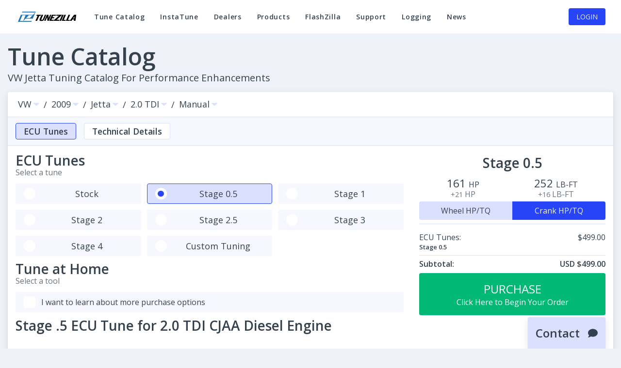

--- FILE ---
content_type: text/html; charset=UTF-8
request_url: https://tunezilla.com/catalog/VW/2009/Jetta/2.0L-CR-TDI-EA189-2009-2011/MANUAL?active=tcu
body_size: 35636
content:
<!doctype html><html lang="en" ><head><meta charset="utf-8"><meta http-equiv="X-UA-Compatible" content="IE=edge"><meta name="viewport" content="width=device-width,initial-scale=1"><script src="/pub/host/options.js?v=1768955263343"></script><link href="/pub/host/vars.css?v=1768955263343" rel="stylesheet"><script src="/region/host/options.js?v=1768955263343"></script><title>2009 Volkswagen Jetta Manual Tuning Solutions | TuneZilla</title><meta name="description" content="Tuning Solutions for your 2009 Volkswagen Jetta Manual"><link rel="canonical" href="https://tunezilla.com/catalog/VW/2009/Jetta/2.0L-CR-TDI-EA189-2009-2011/MANUAL?active=tcu"><meta property="og:title" content="2009 Volkswagen Jetta Manual Tuning Solutions"><meta property="og:description" content="Tuning Solutions for your 2009 Volkswagen Jetta Manual"><meta property="og:image" content="https://tunezilla.com/pub/host/meta/splash.png"><meta name="twitter:title" content="2009 Volkswagen Jetta Manual Tuning Solutions"><meta name="twitter:description" content="Tuning Solutions for your 2009 Volkswagen Jetta Manual"><meta name="twitter:image0" content="https://tunezilla.com/pub/host/meta/splash.png"><script type="application/ld+json">{"@context":"https://schema.org","@type":"WebPage","name":"2009 Volkswagen Jetta Manual Tuning Solutions","description":"Tuning Solutions for your 2009 Volkswagen Jetta Manual","image":"https://tunezilla.com/pub/host/meta/splash.png"}</script><link rel="apple-touch-icon" sizes="180x180" href="https://tunezilla.com/pub/host/meta/apple-touch-icon.png ">
<link rel="icon" type="image/png" sizes="32x32" href="https://tunezilla.com/pub/host/meta/favicon-32x32.png">
<link rel="icon" type="image/png" sizes="16x16" href="https://tunezilla.com/pub/host/meta/favicon-16x16.png">
<link rel="manifest" href="https://tunezilla.com/pub/host/site.webmanifest">
<link rel="mask-icon" href="https://tunezilla.com/pub/host/meta/safari-pinned-tab.svg" color="#1177BB">
<meta name="msapplication-TileColor" content="#1177BB">
<meta name="theme-color" content="#1177BB">
<style>body {
        margin: 0px;
      }</style><script defer="defer" src="/js/chunk-vendors.c076c1a9.js"></script><script defer="defer" src="/js/app.1dfc4d24.js"></script><link href="/css/app.588b7593.css" rel="stylesheet"></head><body><noscript><strong>We're sorry but this application doesn't work properly without JavaScript enabled. Please enable it to continue.</strong></noscript>    <noscript>
        <nav>
            <ul>
                <li>
                    <a href="https://tunezilla.com/catalog">
                        Makes
                    </a>
                </li>
                <li>
                    <a href="https://tunezilla.com/catalog/VW">
                        Volkswagen
                    </a>
                </li>
                <li>
                    <a href="https://tunezilla.com/catalog/VW/2009">
                        2009
                    </a>
                </li>
                <li>
                    <a href="https://tunezilla.com/catalog/VW/2009/Jetta">
                        Engines
                    </a>
                </li>
                <li>
                    <a href="https://tunezilla.com/catalog/VW/2009/Jetta/2.0L-CR-TDI-EA189-2009-2011?active=ecu">
                        2.0 TDI
                    </a>
                </li>
                <li>
                    <a href="#">
                        Manual
                    </a>
                </li>
            </ul>
        </nav>

        <h1>Volkswagen Jetta Tuning Catalog for Performance Enhancements</h1>

        <h2>Tuning Solutions for the 2009 Volkswagen Jetta Manual Transmission:</h2>
            </noscript>

    <script type="text/javascript">
window.tzSSR = JSON.parse('{\u0022v1\\\/ecu\\\/makes\u0022:{\u0022data\u0022:[{\u0022id\u0022:10,\u0022slug\u0022:\u0022Alfa-Romeo\u0022,\u0022name\u0022:\u0022Alfa Romeo\u0022,\u0022sname\u0022:\u0022\u0022,\u0022sdesc\u0022:\u0022**Enhance Your Alfa Romeo Performance with TuneZilla**\\n\\n**Unlock the Full Potential of Your Alfa Romeo with Expert Tuning Solutions.**\\n\\nWelcome to TuneZilla\\u0027s Alfa Romeo tuning expertise. We understand your passion for performance and are dedicated to helping you extract the best from your vehicle.\\n\\n**Discover Custom-Tailored Solutions:**  \\nAt TuneZilla, we offer a comprehensive range of tunes designed specifically for Alfa Romeo models. Whether you\\u0027re seeking a ready-to-use tune or a custom solution, our expert tuners ensure optimal results tailored to your driving style and preferences.\\n\\n**Benefits Beyond Speed:**\\n- **Boost Performance:** Achieve enhanced horsepower and torque for a dynamic driving experience.\\n- **Improve Efficiency:** Enjoy possibilities of better fuel mileage without compromising power.\\n- **Custom Options:** If your vehicle isn\\u0027t listed, our global network can create a bespoke tune for you.\\n- **Seamless Process:** Use our FlashZilla device for easy ECU extraction and tuning via the InstaTune server.\\n\\n**Your Journey to Enhanced Performance Starts Here:**  \\nBrowse through our Alfa Romeo tune catalog and find the perfect solution for your vehicle. If you don\\u0027t see what you\\u0027re looking for, feel free to create a support ticket - our tuners are ready to craft a custom tune just for you.\\n\\nJoin us in pushing the boundaries of performance and enjoy the thrill of a perfectly tuned Alfa Romeo. Happy tuning\u0022,\u0022stname\u0022:\u0022Tuning Solution\u0022,\u0022stnames\u0022:\u0022Tuning Solutions\u0022,\u0022links\u0022:[{\u0022rel\u0022:\u0022years\u0022,\u0022href\u0022:\u0022https:\\\/\\\/tunezilla.com\\\/api\\\/v1\\\/ecu\\\/makes\\\/Alfa-Romeo\\\/years\u0022,\u0022method\u0022:\u0022GET\u0022}]},{\u0022id\u0022:2,\u0022slug\u0022:\u0022Audi\u0022,\u0022name\u0022:\u0022Audi\u0022,\u0022sname\u0022:\u0022\u0022,\u0022sdesc\u0022:\u0022**Unlock Unmatched Performance with TuneZilla Audi Tunes**\\n\\nWelcome to TuneZilla\\u2019s dedicated Audi tuning solutions page, where precision meets power. Whether you\\u0027re driving a sporty coupe, a luxurious sedan, or a high-performance SUV, our custom Audi tunes are designed to unlock your vehicle\\u0027s full potential.\\n\\nAt TuneZilla, we understand that every Audi is more than just a car - it\\u0027s an engineering marvel waiting to be optimized. Our expert team of tuners works tirelessly to deliver precise and personalized performance enhancements tailored to your specific Audi model. Whether you\\u0027re looking for increased horsepower, improved torque, possibilities of better fuel efficiency, or a completely custom tune, we\\u0027ve got you covered.\\n\\n**Why Choose TuneZilla Audi Tunes?**\\n\\n- **Performance Boost:** Enhance your driving experience with optimized engine performance, delivering more power and torque that takes your Audi to the next level.\\n- **Efficiency Improvements:** Enjoy possibilities of better fuel mileage without compromising on performance - making every mile count.\\n- **Custom Solutions:** If you don\\u0027t see a pre-made tune for your Audi, our global network of tuners is ready to dissect and optimize your ECU to create a custom solution that perfectly suits your needs.\\n- **Easy Flashing:** Use our user-friendly FlashZilla device to download and flash your desired tune directly through your vehicle\\u0027s OBD port - no complicated tools or expertise required.\\n\\n**Your Audi, Your Tune**\\n\\nFrom the moment you extract your ECU using FlashZilla to create a custom tune on our InstaTune server, we make it easy for you to take control of your Audi\\u0027s performance. Whether you\\u0027re modifying your engine, swapping parts, or simply looking for that perfect balance of speed and efficiency, TuneZilla is here to help.\\n\\n**Find Your Perfect Tune Now**\\n\\nBrowse through our extensive selection of Audi-specific tunes and find the one that matches your driving style. If you don\\u0027t see what you\\u0027re looking for, create a ticket with us today - we\\u0027ll work closely with you to craft a custom tune that exceeds even your highest expectations.\\n\\nTake the wheel of performance with TuneZilla Audi tuning solutions. Your vehicle\\u0027s full potential is just a flash away!\\n\u0022,\u0022stname\u0022:\u0022Tuning Solution\u0022,\u0022stnames\u0022:\u0022Tuning Solutions\u0022,\u0022links\u0022:[{\u0022rel\u0022:\u0022years\u0022,\u0022href\u0022:\u0022https:\\\/\\\/tunezilla.com\\\/api\\\/v1\\\/ecu\\\/makes\\\/Audi\\\/years\u0022,\u0022method\u0022:\u0022GET\u0022}]},{\u0022id\u0022:6,\u0022slug\u0022:\u0022BMW\u0022,\u0022name\u0022:\u0022BMW\u0022,\u0022sname\u0022:\u0022\u0022,\u0022sdesc\u0022:\u0022Welcome to TuneZilla\\u0027s BMW Tuning Solutions! Elevate your driving experience with our expertly crafted tuning options designed specifically for BMW enthusiasts. Whether you\\u0027re seeking enhanced performance, possibilities of improved fuel efficiency, or a custom tune tailored to your unique setup, we\\u0027ve got you covered.\\n\\nOur process is straightforward and efficient: extract the existing factory tune from your ECU using our FlashZilla device, create a new optimized tune that brings out the best in your vehicle, and then flash it back through your OBD port. We support the latest BMW models, ensuring compatibility and top performance.\\n\\nEven if a pre-made tune isn\\u0027t available, we offer custom tuning solutions to meet any engine swap or modified configuration. Trust TuneZilla to maximize your BMW\\u0027s potential with our expert network of tuners.\\n\\nExplore our BMW catalog today to find your perfect tune or contact us for a custom request. Your driving experience deserves the best - let\\u2019s make it happen!\u0022,\u0022stname\u0022:\u0022Tuning Software\u0022,\u0022stnames\u0022:\u0022Tuning Software\u0022,\u0022links\u0022:[{\u0022rel\u0022:\u0022years\u0022,\u0022href\u0022:\u0022https:\\\/\\\/tunezilla.com\\\/api\\\/v1\\\/ecu\\\/makes\\\/BMW\\\/years\u0022,\u0022method\u0022:\u0022GET\u0022}]},{\u0022id\u0022:8,\u0022slug\u0022:\u0022Dodge\u0022,\u0022name\u0022:\u0022Dodge\u0022,\u0022sname\u0022:\u0022\u0022,\u0022sdesc\u0022:\u0022**Unlock The Full Potential Of Your Dodge With TuneZilla**\\n\\nWelcome to TuneZilla\\u0027s dedicated Dodge tuning solutions. Our expert team is here to help you enhance every aspect of your driving experience.\\n\\n**Performance Enhancements**  \\nElevate your Dodge\\u0027s performance with our meticulously crafted tunes designed for power and precision. Tailored for various Dodge models, our tunes deliver unmatched acceleration and responsiveness, turning every drive into an exhilarating journey.\\n\\n**Custom Tuning Options**  \\nWhether you\\u0027re looking to tweak your existing setup or create a completely custom tune, TuneZilla has you covered. Our global network of tuners ensures that no request is too unique, giving you the flexibility to achieve your perfect driving experience.\\n\\n**Fuel Efficiency**  \\nEnjoy possibilities of improved fuel efficiency without compromising on performance. Our tunes are designed to give opportunities to optimise your Dodge\\u0027s mileage, allowing you the potential to save at the pump while still enjoying a powerful ride.\\n\\n**Engine Swaps Made Easy**  \\nEngine swaps shouldn\\u0027t be a challenge. With TuneZilla, we handle it all smoothly, ensuring compatibility and seamless integration for your new engine setup.\\n\\n**Flashing Process Simplified**  \\nUpgrading your tune? Our FlashZilla device makes the process quick and hassle-free. Connect via OBD port and flash your new tune in moments, ready to hit the road with enhanced performance.\\n\\n**Explore Your Tune Now**  \\nVisit our Dodge catalog today to find your perfect tune or contact us for a custom solution. Let TuneZilla help you dominate every mile, with expert tuning services tailored just for you.\\n\\n**Your Performance Starts Here.**\\n\\nTuneZilla is committed to delivering excellence in tuning, ensuring your Dodge reaches its full potential. Explore our catalog and experience the difference today.\\n\u0022,\u0022stname\u0022:\u0022Tuning Solution\u0022,\u0022stnames\u0022:\u0022Tuning Solutions\u0022,\u0022links\u0022:[{\u0022rel\u0022:\u0022years\u0022,\u0022href\u0022:\u0022https:\\\/\\\/tunezilla.com\\\/api\\\/v1\\\/ecu\\\/makes\\\/Dodge\\\/years\u0022,\u0022method\u0022:\u0022GET\u0022}]},{\u0022id\u0022:13,\u0022slug\u0022:\u0022Jaguar\u0022,\u0022name\u0022:\u0022Jaguar\u0022,\u0022sname\u0022:\u0022\u0022,\u0022sdesc\u0022:\u0022**Unlock Your Jaguar\\u0027s True Potential with TuneZilla**\\n\\nElevate your driving experience with TuneZilla\\u0027s curated Jaguar tune catalog. Designed to enhance both performance and efficiency, our expertly crafted tunes bring out the best in your Jaguar, whether you\\u0027re seeking a refined ride or aggressive power.\\n\\n**Your Journey to Enhanced Performance:**\\n\\n1. **Extract \\u0026 Customize:** Utilize the FlashZilla device to extract your ECU file, allowing for precise custom tuning tailored to your preferences.\\n2. **Precision Engineering:** Our InstaTune server ensures that each tune is crafted with precision, optimizing for power, torque, and possibilities of fuel efficiency.\\n3. **Seamless Installation:** Flash your new tune back into your Jaguar\\u0027s ECU via the OBD port, ensuring a smooth integration.\\n\\n**Why Choose TuneZilla?**\\n\\n- **Custom Solutions:** If your desired tune isn\\u0027t available, our global network of tuners will create a custom solution to meet your needs.\\n- **Reliability \\u0026 Quality:** Trust TuneZilla for high-quality tuning that enhances both performance and reliability.\\n\\n**Experience the Difference:**\\n\\nTake control of your Jaguar\\u0027s performance with TuneZilla. Whether you\\u0027re chasing speed or seeking efficiency, our tunes offer the perfect balance, allowing you to drive with confidence and style.\\n\\n**Find Your Perfect Tune Today!**\\n\\nExplore our Jaguar tune catalog now and discover how easy it is to unleash your car\\u0027s full potential.\\n\u0022,\u0022stname\u0022:\u0022Tuning Solution\u0022,\u0022stnames\u0022:\u0022Tuning Solutions\u0022,\u0022links\u0022:[{\u0022rel\u0022:\u0022years\u0022,\u0022href\u0022:\u0022https:\\\/\\\/tunezilla.com\\\/api\\\/v1\\\/ecu\\\/makes\\\/Jaguar\\\/years\u0022,\u0022method\u0022:\u0022GET\u0022}]},{\u0022id\u0022:4,\u0022slug\u0022:\u0022Jeep\u0022,\u0022name\u0022:\u0022Jeep\u0022,\u0022sname\u0022:\u0022\u0022,\u0022sdesc\u0022:\u0022**Unlock Unmatched Performance for Your Jeep with TuneZilla!**\\n\\nAt TuneZilla, we specialize in delivering cutting-edge tuning solutions tailored specifically for your Jeep. Whether you\\u0027re looking to enhance power or achieve possibilities of better fuel efficiency, our expert network of tuners has the tools and expertise to bring out the best in your vehicle.\\n\\n**Why Choose TuneZilla for Your Jeep?**\\n\\n- **Performance Boost:** Elevate your driving experience with custom-tuned files designed to maximize your Jeep\\u0027s potential.\\n- **Fuel Efficiency:** Enjoy possibilities of improved mileage without compromising on power, ensuring your vehicle runs as efficiently as it does responsively.\\n- **Custom Solutions:** Need something unique? Our tuners can dissect and optimize your ECU to match your specific build or engine swap requirements.\\n- **Easy Flashing:** Use our FlashZilla device to seamlessly download and flash your new tune through the OBD port, making the process quick and hassle-free.\\n\\n**Explore Our Catalog Today!**\\n\\nDive into our extensive collection of Jeep-specific tunes and find the perfect solution for your ride. Whether you\\u0027re looking for a pre-existing file or need a custom-tailored tune, we\\u0027ve got you covered. Upgrade your vehicle\\u0027s performance and take your driving experience to the next level with TuneZilla.\\n\\n**Find Your Tune Now!**\\n\u0022,\u0022stname\u0022:\u0022Tuning Solution\u0022,\u0022stnames\u0022:\u0022Tuning Solutions\u0022,\u0022links\u0022:[{\u0022rel\u0022:\u0022years\u0022,\u0022href\u0022:\u0022https:\\\/\\\/tunezilla.com\\\/api\\\/v1\\\/ecu\\\/makes\\\/Jeep\\\/years\u0022,\u0022method\u0022:\u0022GET\u0022}]},{\u0022id\u0022:82,\u0022slug\u0022:\u0022Lamborghini\u0022,\u0022name\u0022:\u0022Lamborghini\u0022,\u0022sname\u0022:\u0022\u0022,\u0022sdesc\u0022:\u0022\u0022,\u0022stname\u0022:\u0022Tuning Solution\u0022,\u0022stnames\u0022:\u0022Tuning Solutions\u0022,\u0022links\u0022:[{\u0022rel\u0022:\u0022years\u0022,\u0022href\u0022:\u0022https:\\\/\\\/tunezilla.com\\\/api\\\/v1\\\/ecu\\\/makes\\\/Lamborghini\\\/years\u0022,\u0022method\u0022:\u0022GET\u0022}]},{\u0022id\u0022:11,\u0022slug\u0022:\u0022Land-Rover\u0022,\u0022name\u0022:\u0022Land Rover\u0022,\u0022sname\u0022:\u0022\u0022,\u0022sdesc\u0022:\u0022**Welcome to TuneZilla\\u2019s Land Rover Tuning Solutions**\\n\\nAt TuneZilla, we specialize in unlocking the full potential of your Land Rover with our expert tuning services. Whether you\\u0027re seeking enhanced performance, possibilities of improved fuel efficiency, or custom configurations, our team is here to meet your needs.\\n\\n**Our Services:**\\n- **Performance Boost:** Elevate your Land Rover\\u0027s power and responsiveness.\\n- **Fuel Efficiency:** Optimize for possibilities of better mileage without compromising performance.\\n- **Custom Tuning:** Tailored solutions for unique setups, including engine swaps or specialized modifications.\\n\\n**Supported Models:**\\nWe cater to a variety of Land Rover models, such as the Range Rover. Our services are compatible across different years and models, ensuring you find the perfect tune for your vehicle.\\n\\n**Expertise \\u0026 Support:**\\nBacked by a global network of tuners, we bring expertise and reliability to every project. Our custom requests and ticket system ensure that even rare or specific tuning needs are addressed effectively.\\n\\n**Find Your Tune Today:**\\nExplore our catalog to discover pre-existing tunes, or create a custom request if your desired tune isn\\u0027t listed. If you need assistance, don\\u2019t hesitate to contact our support team - we\\u2019re here to help you maximize your Land Rover\\u2019s performance.\\n\\nYour journey to enhanced driving experiences starts with TuneZilla. Let us tailor a tune that matches your vision and elevates your Land Rover\\u0027s capabilities.\\n\u0022,\u0022stname\u0022:\u0022Tuning Solution\u0022,\u0022stnames\u0022:\u0022Tuning Solutions\u0022,\u0022links\u0022:[{\u0022rel\u0022:\u0022years\u0022,\u0022href\u0022:\u0022https:\\\/\\\/tunezilla.com\\\/api\\\/v1\\\/ecu\\\/makes\\\/Land-Rover\\\/years\u0022,\u0022method\u0022:\u0022GET\u0022}]},{\u0022id\u0022:3,\u0022slug\u0022:\u0022Mercedes\u0022,\u0022name\u0022:\u0022Mercedes\u0022,\u0022sname\u0022:\u0022Mercedes-Benz\u0022,\u0022sdesc\u0022:\u0022**Unlock Your Mercedes-Benz\\u0027s Full Potential with TuneZilla**\\n\\nAt TuneZilla, we specialize in unlocking the hidden potential of your Mercedes-Benz vehicle. Whether you\\u0027re looking to enhance performance, achieve possibilities of better fuel efficiency, or even handle a custom engine swap, our services are tailored to meet your needs.\\n\\n**Our Services:**\\n\\n- **Custom Tunes:** Tailored to your driving style and preferences, delivering peak performance.\\n- **Engine Swaps:** No challenge is too big; we handle it all with expertise.\\n- **Fuel Efficiency Improvements:** Potentially drive further on less fuel without compromising power.\\n\\n**The Process:**\\n\\n1. **Extract:** Use our FlashZilla device to safely extract the factory tune from your ECU, TCU, or AWD module.\\n2. **Tune:** Utilize our InstaTune server to create a custom performance tune, optimized for your vehicle\\u0027s specific needs.\\n3. **Flash:** Effortlessly flash the new tune back into your system via the OBD port using FlashZilla.\\n\\n**Benefits:**\\n\\n- **Enhanced Performance:** Boost horsepower and torque to experience driving like never before.\\n- **Improved Fuel Efficiency:** Enjoy possibilities of better mileage without sacrificing performance.\\n- **Reliability:** Our expert tuners ensure a smooth and reliable tuning process.\\n\\n**Assurance \\u0026 Support:**\\n\\nBacked by a global network of skilled tuners, we provide exceptional customer support. Your satisfaction is our priority.\\n\\nReady to take your Mercedes-Benz to the next level? Explore our range of tunes today and discover how TuneZilla can help you achieve the performance you desire.\\n\\n**Find Your Perfect Mercedes-Benz Tune Now!**\\n\u0022,\u0022stname\u0022:\u0022Tuning Solution\u0022,\u0022stnames\u0022:\u0022Tuning Solutions\u0022,\u0022links\u0022:[{\u0022rel\u0022:\u0022years\u0022,\u0022href\u0022:\u0022https:\\\/\\\/tunezilla.com\\\/api\\\/v1\\\/ecu\\\/makes\\\/Mercedes\\\/years\u0022,\u0022method\u0022:\u0022GET\u0022}]},{\u0022id\u0022:12,\u0022slug\u0022:\u0022Mini\u0022,\u0022name\u0022:\u0022Mini\u0022,\u0022sname\u0022:\u0022\u0022,\u0022sdesc\u0022:\u0022**TuneZilla Mini Tuning Catalog**\\n\\nWelcome to TuneZilla\\u2019s dedicated Mini tuning catalog! At TuneZilla, we specialize in unlocking the full performance potential of your Mini Cooper, whether you\\u2019re driving a classic or the latest model. Our expert network of tuners works tirelessly to create precise and powerful tunes that cater specifically to the unique engineering of your Mini.\\n\\n**Unlock Performance with FlashZilla**  \\nWith our state-of-the-art **FlashZilla tuning port**, you can easily extract, tune, and flash your ECU, TCU, or AWD\\\/Haldex module. If you don\\u2019t see a pre-made tune for your Mini, no worries - we offer custom requests through our ticket system. Our global team of tuners will analyze your vehicle\\u2019s ECU and craft a tailor-made tune to maximize performance.\\n\\n**Why Choose TuneZilla?**  \\n- **Performance Boost**: Enhance horsepower, torque, and acceleration to get the most out of your Mini.  \\n- **Improved Fuel Efficiency**: Potentially drive further on less fuel with optimized tuning for better mileage.  \\n- **Custom Solutions**: Whether it\\u2019s an engine swap or a unique setup, we\\u2019ve got you covered.  \\n- **Compatibility**: Our tunes are designed to work seamlessly with your Mini\\u2019s systems, ensuring reliability and safety.\\n\\n**Flash Your Tune Today**  \\nUsing the FlashZilla device, you can easily flash your preferred tune directly through your vehicle\\u2019s OBD port. Whether you\\u2019re looking for a pre-existing tune or a custom solution, we make it easy to take your Mini\\u2019s performance to the next level.\\n\\nExplore our Mini tuning catalog and find the perfect tune to match your driving style. If you don\\u2019t see what you\\u2019re looking for, create a ticket today and let our experts craft the perfect tune for your Mini.\\n\\n**Find Your Perfect Tune Now!**\\n\u0022,\u0022stname\u0022:\u0022Tuning Solution\u0022,\u0022stnames\u0022:\u0022Tuning Solutions\u0022,\u0022links\u0022:[{\u0022rel\u0022:\u0022years\u0022,\u0022href\u0022:\u0022https:\\\/\\\/tunezilla.com\\\/api\\\/v1\\\/ecu\\\/makes\\\/Mini\\\/years\u0022,\u0022method\u0022:\u0022GET\u0022}]},{\u0022id\u0022:5,\u0022slug\u0022:\u0022Porsche\u0022,\u0022name\u0022:\u0022Porsche\u0022,\u0022sname\u0022:\u0022\u0022,\u0022sdesc\u0022:\u0022**Tune Your Porsche to Perfection: Unleash the Full Potential of Your Vehicle**\\n\\nAt TuneZilla, we specialize in unlocking the hidden performance potential of your Porsche with our expert tuning solutions. Whether you\\u0027re driving a 911, Boxster, or Cayman, our team of skilled calibrators is here to deliver precision-tuned files tailored to your specific vehicle model.\\n\\n**Why Choose TuneZilla for Your Porsche?**\\n\\n- **Performance Enhancements**: Our Porsche tunes are designed to maximize power, torque, and responsiveness, giving you a driving experience that\\u0027s nothing short of exceptional.\\n- **Custom Solutions**: If the perfect tune isn\\u0027t already available, we\\u0027re happy to create one just for you. Whether it\\u0027s an engine swap or a completely custom setup, our global network of tuners is ready to tackle any challenge.\\n- **Fuel Efficiency**: We don\\u2019t just focus on performance - we also ensure that your Porsche remains fuel-efficient, so you can enjoy driving without worrying about the cost.\\n- **Easy Tuning Process**: With our FlashZilla device, the tuning process is simple. Extract your ECU file, send it to us for a tune, and then flash it back using your OBD port. It\\u0027s as easy as 1, 2, 3.\\n\\n**Your Porsche, Your Tune**\\n\\nFrom sporty GT models to luxurious sedans, we\\u2019ve got the expertise to dial in the perfect tune for your vehicle. Visit our Porsche catalog today to browse available tunes or submit a custom request if you don\\u2019t see what you\\u2019re looking for. Let\\u2019s take your Porsche to the next level of performance!\\n\\nFind Your Perfect Porsche Tune Now!\\n\u0022,\u0022stname\u0022:\u0022Tuning Solution\u0022,\u0022stnames\u0022:\u0022Tuning Solutions\u0022,\u0022links\u0022:[{\u0022rel\u0022:\u0022years\u0022,\u0022href\u0022:\u0022https:\\\/\\\/tunezilla.com\\\/api\\\/v1\\\/ecu\\\/makes\\\/Porsche\\\/years\u0022,\u0022method\u0022:\u0022GET\u0022}]},{\u0022id\u0022:7,\u0022slug\u0022:\u0022Smart\u0022,\u0022name\u0022:\u0022Smart\u0022,\u0022sname\u0022:\u0022\u0022,\u0022sdesc\u0022:\u0022**TuneZilla Smart Tuning Catalog Page Description**\\n\\nWelcome to TuneZilla\\u2019s dedicated Smart tuning page! Here at TuneZilla, we specialize in unlocking the full potential of your vehicle, regardless of its make or model. Our expertise extends to a wide range of vehicles, including Smarts, and we\\u2019re excited to offer you tailored tuning solutions designed specifically for your car.\\n\\nWhether you\\u0027re looking to extract your factory tune, create a custom performance tune, or flash a new file onto your ECU, TCU, or other modules, TuneZilla has you covered. Using our FlashZilla device, you can easily download and flash your preferred tune directly through your vehicle\\u2019s OBD port, ensuring a seamless and efficient tuning process.\\n\\nOur catalog includes pre-existing tunes for Smart vehicles, but if you\\u2019re looking for something unique or custom-tailored to your specific build, we encourage you to create a ticket with your request. Our global network of tuners is ready to dissect and optimize your ECU, delivering the perfect tune to match your driving style and performance goals.\\n\\nFrom possibilities of enhancing fuel efficiency to maximizing power and torque, TuneZilla offers solutions that cater to every driver\\u2019s needs. Whether you\\u2019re looking for a mild or aggressive tune, we have what it takes to elevate your Smart car\\u2019s performance to new heights. Explore our catalog today or request a custom tune - you won\\u2019t be disappointed!\\n\u0022,\u0022stname\u0022:\u0022Tuning Solution\u0022,\u0022stnames\u0022:\u0022Tuning Solutions\u0022,\u0022links\u0022:[{\u0022rel\u0022:\u0022years\u0022,\u0022href\u0022:\u0022https:\\\/\\\/tunezilla.com\\\/api\\\/v1\\\/ecu\\\/makes\\\/Smart\\\/years\u0022,\u0022method\u0022:\u0022GET\u0022}]},{\u0022id\u0022:1,\u0022slug\u0022:\u0022VW\u0022,\u0022name\u0022:\u0022VW\u0022,\u0022sname\u0022:\u0022Volkswagen\u0022,\u0022sdesc\u0022:\u0022**Unlock Your Volkswagen\\u0027s Full Potential with TuneZilla**\\n\\nWelcome to TuneZilla\\u2019s dedicated Volkswagen tuning solutions page, where performance meets precision. We specialize in enhancing the driving experience of VW vehicles, particularly known for their robust diesel engines, by offering tailored tuning services that maximize power and efficiency.\\n\\n**Custom Tuning Solutions Tailored Just For You**\\n\\nAt TuneZilla, we recognize that every vehicle is unique, which is why we provide custom tuning solutions designed to meet your specific needs. Whether you\\u0027re seeking a precise factory tune or a bespoke calibration, our expert tuners are here to deliver optimal performance for your VW.\\n\\n**FlashZilla: Simplifying the Tuning Process**\\n\\nOur innovative FlashZilla device streamlines the tuning process, making it accessible even for those new to tuning. Extract existing factory tunes, craft custom ones using our InstaTune server, and flash them back effortlessly through the OBD port - efficiency meets ease.\\n\\n**Benefits of a Tune You Can Feel**\\n\\nUpgrading your VW with a TuneZilla tune isn\\u2019t just about numbers; it\\u0027s about how you feel behind the wheel. Enjoy enhanced power and torque, and a smoother driving experience that sets your vehicle apart.\\n\\n**Explore Our Extensive Catalog Today**\\n\\nDive into our comprehensive catalog of Volkswagen tuning solutions. From popular models like the Golf, Jetta, and Passat to classic VWs, we have a tune for every enthusiast. Discover how a TuneZilla tune can elevate your driving experience.\\n\\n**Join the Performance Revolution with TuneZilla**\\n\\nTake charge of your Volkswagen\\u0027s performance journey. With our expert tuners, cutting-edge FlashZilla technology, and dedication to excellence, TuneZilla is your partner in unlocking your vehicle\\u0027s true potential. Explore our VW catalog today and embrace a new era of driving performance!\\n\u0022,\u0022stname\u0022:\u0022Tuning Solution\u0022,\u0022stnames\u0022:\u0022Tuning Solutions\u0022,\u0022links\u0022:[{\u0022rel\u0022:\u0022years\u0022,\u0022href\u0022:\u0022https:\\\/\\\/tunezilla.com\\\/api\\\/v1\\\/ecu\\\/makes\\\/VW\\\/years\u0022,\u0022method\u0022:\u0022GET\u0022}]}]},\u0022v1\\\/ecu\\\/makes\\\/VW\\\/years\u0022:{\u0022data\u0022:[{\u0022id\u0022:\u00221996\u0022,\u0022slug\u0022:\u00221996\u0022,\u0022name\u0022:\u00221996\u0022,\u0022links\u0022:[{\u0022rel\u0022:\u0022models\u0022,\u0022href\u0022:\u0022https:\\\/\\\/tunezilla.com\\\/api\\\/v1\\\/ecu\\\/makes\\\/VW\\\/years\\\/1996\\\/models\u0022,\u0022method\u0022:\u0022GET\u0022}]},{\u0022id\u0022:\u00221997\u0022,\u0022slug\u0022:\u00221997\u0022,\u0022name\u0022:\u00221997\u0022,\u0022links\u0022:[{\u0022rel\u0022:\u0022models\u0022,\u0022href\u0022:\u0022https:\\\/\\\/tunezilla.com\\\/api\\\/v1\\\/ecu\\\/makes\\\/VW\\\/years\\\/1997\\\/models\u0022,\u0022method\u0022:\u0022GET\u0022}]},{\u0022id\u0022:\u00221998\u0022,\u0022slug\u0022:\u00221998\u0022,\u0022name\u0022:\u00221998\u0022,\u0022links\u0022:[{\u0022rel\u0022:\u0022models\u0022,\u0022href\u0022:\u0022https:\\\/\\\/tunezilla.com\\\/api\\\/v1\\\/ecu\\\/makes\\\/VW\\\/years\\\/1998\\\/models\u0022,\u0022method\u0022:\u0022GET\u0022}]},{\u0022id\u0022:\u00221999\u0022,\u0022slug\u0022:\u00221999\u0022,\u0022name\u0022:\u00221999\u0022,\u0022links\u0022:[{\u0022rel\u0022:\u0022models\u0022,\u0022href\u0022:\u0022https:\\\/\\\/tunezilla.com\\\/api\\\/v1\\\/ecu\\\/makes\\\/VW\\\/years\\\/1999\\\/models\u0022,\u0022method\u0022:\u0022GET\u0022}]},{\u0022id\u0022:\u00221999.5\u0022,\u0022slug\u0022:\u00221999.5\u0022,\u0022name\u0022:\u00221999.5\u0022,\u0022links\u0022:[{\u0022rel\u0022:\u0022models\u0022,\u0022href\u0022:\u0022https:\\\/\\\/tunezilla.com\\\/api\\\/v1\\\/ecu\\\/makes\\\/VW\\\/years\\\/1999.5\\\/models\u0022,\u0022method\u0022:\u0022GET\u0022}]},{\u0022id\u0022:\u00222000\u0022,\u0022slug\u0022:\u00222000\u0022,\u0022name\u0022:\u00222000\u0022,\u0022links\u0022:[{\u0022rel\u0022:\u0022models\u0022,\u0022href\u0022:\u0022https:\\\/\\\/tunezilla.com\\\/api\\\/v1\\\/ecu\\\/makes\\\/VW\\\/years\\\/2000\\\/models\u0022,\u0022method\u0022:\u0022GET\u0022}]},{\u0022id\u0022:\u00222001\u0022,\u0022slug\u0022:\u00222001\u0022,\u0022name\u0022:\u00222001\u0022,\u0022links\u0022:[{\u0022rel\u0022:\u0022models\u0022,\u0022href\u0022:\u0022https:\\\/\\\/tunezilla.com\\\/api\\\/v1\\\/ecu\\\/makes\\\/VW\\\/years\\\/2001\\\/models\u0022,\u0022method\u0022:\u0022GET\u0022}]},{\u0022id\u0022:\u00222002\u0022,\u0022slug\u0022:\u00222002\u0022,\u0022name\u0022:\u00222002\u0022,\u0022links\u0022:[{\u0022rel\u0022:\u0022models\u0022,\u0022href\u0022:\u0022https:\\\/\\\/tunezilla.com\\\/api\\\/v1\\\/ecu\\\/makes\\\/VW\\\/years\\\/2002\\\/models\u0022,\u0022method\u0022:\u0022GET\u0022}]},{\u0022id\u0022:\u00222003\u0022,\u0022slug\u0022:\u00222003\u0022,\u0022name\u0022:\u00222003\u0022,\u0022links\u0022:[{\u0022rel\u0022:\u0022models\u0022,\u0022href\u0022:\u0022https:\\\/\\\/tunezilla.com\\\/api\\\/v1\\\/ecu\\\/makes\\\/VW\\\/years\\\/2003\\\/models\u0022,\u0022method\u0022:\u0022GET\u0022}]},{\u0022id\u0022:\u00222004\u0022,\u0022slug\u0022:\u00222004\u0022,\u0022name\u0022:\u00222004\u0022,\u0022links\u0022:[{\u0022rel\u0022:\u0022models\u0022,\u0022href\u0022:\u0022https:\\\/\\\/tunezilla.com\\\/api\\\/v1\\\/ecu\\\/makes\\\/VW\\\/years\\\/2004\\\/models\u0022,\u0022method\u0022:\u0022GET\u0022}]},{\u0022id\u0022:\u00222005\u0022,\u0022slug\u0022:\u00222005\u0022,\u0022name\u0022:\u00222005\u0022,\u0022links\u0022:[{\u0022rel\u0022:\u0022models\u0022,\u0022href\u0022:\u0022https:\\\/\\\/tunezilla.com\\\/api\\\/v1\\\/ecu\\\/makes\\\/VW\\\/years\\\/2005\\\/models\u0022,\u0022method\u0022:\u0022GET\u0022}]},{\u0022id\u0022:\u00222005.5\u0022,\u0022slug\u0022:\u00222005.5\u0022,\u0022name\u0022:\u00222005.5\u0022,\u0022links\u0022:[{\u0022rel\u0022:\u0022models\u0022,\u0022href\u0022:\u0022https:\\\/\\\/tunezilla.com\\\/api\\\/v1\\\/ecu\\\/makes\\\/VW\\\/years\\\/2005.5\\\/models\u0022,\u0022method\u0022:\u0022GET\u0022}]},{\u0022id\u0022:\u00222006\u0022,\u0022slug\u0022:\u00222006\u0022,\u0022name\u0022:\u00222006\u0022,\u0022links\u0022:[{\u0022rel\u0022:\u0022models\u0022,\u0022href\u0022:\u0022https:\\\/\\\/tunezilla.com\\\/api\\\/v1\\\/ecu\\\/makes\\\/VW\\\/years\\\/2006\\\/models\u0022,\u0022method\u0022:\u0022GET\u0022}]},{\u0022id\u0022:\u00222007\u0022,\u0022slug\u0022:\u00222007\u0022,\u0022name\u0022:\u00222007\u0022,\u0022links\u0022:[{\u0022rel\u0022:\u0022models\u0022,\u0022href\u0022:\u0022https:\\\/\\\/tunezilla.com\\\/api\\\/v1\\\/ecu\\\/makes\\\/VW\\\/years\\\/2007\\\/models\u0022,\u0022method\u0022:\u0022GET\u0022}]},{\u0022id\u0022:\u00222008\u0022,\u0022slug\u0022:\u00222008\u0022,\u0022name\u0022:\u00222008\u0022,\u0022links\u0022:[{\u0022rel\u0022:\u0022models\u0022,\u0022href\u0022:\u0022https:\\\/\\\/tunezilla.com\\\/api\\\/v1\\\/ecu\\\/makes\\\/VW\\\/years\\\/2008\\\/models\u0022,\u0022method\u0022:\u0022GET\u0022}]},{\u0022id\u0022:\u00222009\u0022,\u0022slug\u0022:\u00222009\u0022,\u0022name\u0022:\u00222009\u0022,\u0022links\u0022:[{\u0022rel\u0022:\u0022models\u0022,\u0022href\u0022:\u0022https:\\\/\\\/tunezilla.com\\\/api\\\/v1\\\/ecu\\\/makes\\\/VW\\\/years\\\/2009\\\/models\u0022,\u0022method\u0022:\u0022GET\u0022}]},{\u0022id\u0022:\u00222010\u0022,\u0022slug\u0022:\u00222010\u0022,\u0022name\u0022:\u00222010\u0022,\u0022links\u0022:[{\u0022rel\u0022:\u0022models\u0022,\u0022href\u0022:\u0022https:\\\/\\\/tunezilla.com\\\/api\\\/v1\\\/ecu\\\/makes\\\/VW\\\/years\\\/2010\\\/models\u0022,\u0022method\u0022:\u0022GET\u0022}]},{\u0022id\u0022:\u00222011\u0022,\u0022slug\u0022:\u00222011\u0022,\u0022name\u0022:\u00222011\u0022,\u0022links\u0022:[{\u0022rel\u0022:\u0022models\u0022,\u0022href\u0022:\u0022https:\\\/\\\/tunezilla.com\\\/api\\\/v1\\\/ecu\\\/makes\\\/VW\\\/years\\\/2011\\\/models\u0022,\u0022method\u0022:\u0022GET\u0022}]},{\u0022id\u0022:\u00222012\u0022,\u0022slug\u0022:\u00222012\u0022,\u0022name\u0022:\u00222012\u0022,\u0022links\u0022:[{\u0022rel\u0022:\u0022models\u0022,\u0022href\u0022:\u0022https:\\\/\\\/tunezilla.com\\\/api\\\/v1\\\/ecu\\\/makes\\\/VW\\\/years\\\/2012\\\/models\u0022,\u0022method\u0022:\u0022GET\u0022}]},{\u0022id\u0022:\u00222013\u0022,\u0022slug\u0022:\u00222013\u0022,\u0022name\u0022:\u00222013\u0022,\u0022links\u0022:[{\u0022rel\u0022:\u0022models\u0022,\u0022href\u0022:\u0022https:\\\/\\\/tunezilla.com\\\/api\\\/v1\\\/ecu\\\/makes\\\/VW\\\/years\\\/2013\\\/models\u0022,\u0022method\u0022:\u0022GET\u0022}]},{\u0022id\u0022:\u00222014\u0022,\u0022slug\u0022:\u00222014\u0022,\u0022name\u0022:\u00222014\u0022,\u0022links\u0022:[{\u0022rel\u0022:\u0022models\u0022,\u0022href\u0022:\u0022https:\\\/\\\/tunezilla.com\\\/api\\\/v1\\\/ecu\\\/makes\\\/VW\\\/years\\\/2014\\\/models\u0022,\u0022method\u0022:\u0022GET\u0022}]},{\u0022id\u0022:\u00222015\u0022,\u0022slug\u0022:\u00222015\u0022,\u0022name\u0022:\u00222015\u0022,\u0022links\u0022:[{\u0022rel\u0022:\u0022models\u0022,\u0022href\u0022:\u0022https:\\\/\\\/tunezilla.com\\\/api\\\/v1\\\/ecu\\\/makes\\\/VW\\\/years\\\/2015\\\/models\u0022,\u0022method\u0022:\u0022GET\u0022}]},{\u0022id\u0022:\u00222016\u0022,\u0022slug\u0022:\u00222016\u0022,\u0022name\u0022:\u00222016\u0022,\u0022links\u0022:[{\u0022rel\u0022:\u0022models\u0022,\u0022href\u0022:\u0022https:\\\/\\\/tunezilla.com\\\/api\\\/v1\\\/ecu\\\/makes\\\/VW\\\/years\\\/2016\\\/models\u0022,\u0022method\u0022:\u0022GET\u0022}]},{\u0022id\u0022:\u00222017\u0022,\u0022slug\u0022:\u00222017\u0022,\u0022name\u0022:\u00222017\u0022,\u0022links\u0022:[{\u0022rel\u0022:\u0022models\u0022,\u0022href\u0022:\u0022https:\\\/\\\/tunezilla.com\\\/api\\\/v1\\\/ecu\\\/makes\\\/VW\\\/years\\\/2017\\\/models\u0022,\u0022method\u0022:\u0022GET\u0022}]},{\u0022id\u0022:\u00222018\u0022,\u0022slug\u0022:\u00222018\u0022,\u0022name\u0022:\u00222018\u0022,\u0022links\u0022:[{\u0022rel\u0022:\u0022models\u0022,\u0022href\u0022:\u0022https:\\\/\\\/tunezilla.com\\\/api\\\/v1\\\/ecu\\\/makes\\\/VW\\\/years\\\/2018\\\/models\u0022,\u0022method\u0022:\u0022GET\u0022}]},{\u0022id\u0022:\u00222019\u0022,\u0022slug\u0022:\u00222019\u0022,\u0022name\u0022:\u00222019\u0022,\u0022links\u0022:[{\u0022rel\u0022:\u0022models\u0022,\u0022href\u0022:\u0022https:\\\/\\\/tunezilla.com\\\/api\\\/v1\\\/ecu\\\/makes\\\/VW\\\/years\\\/2019\\\/models\u0022,\u0022method\u0022:\u0022GET\u0022}]},{\u0022id\u0022:\u00222020\u0022,\u0022slug\u0022:\u00222020\u0022,\u0022name\u0022:\u00222020\u0022,\u0022links\u0022:[{\u0022rel\u0022:\u0022models\u0022,\u0022href\u0022:\u0022https:\\\/\\\/tunezilla.com\\\/api\\\/v1\\\/ecu\\\/makes\\\/VW\\\/years\\\/2020\\\/models\u0022,\u0022method\u0022:\u0022GET\u0022}]},{\u0022id\u0022:\u00222021\u0022,\u0022slug\u0022:\u00222021\u0022,\u0022name\u0022:\u00222021\u0022,\u0022links\u0022:[{\u0022rel\u0022:\u0022models\u0022,\u0022href\u0022:\u0022https:\\\/\\\/tunezilla.com\\\/api\\\/v1\\\/ecu\\\/makes\\\/VW\\\/years\\\/2021\\\/models\u0022,\u0022method\u0022:\u0022GET\u0022}]},{\u0022id\u0022:\u00222022\u0022,\u0022slug\u0022:\u00222022\u0022,\u0022name\u0022:\u00222022\u0022,\u0022links\u0022:[{\u0022rel\u0022:\u0022models\u0022,\u0022href\u0022:\u0022https:\\\/\\\/tunezilla.com\\\/api\\\/v1\\\/ecu\\\/makes\\\/VW\\\/years\\\/2022\\\/models\u0022,\u0022method\u0022:\u0022GET\u0022}]},{\u0022id\u0022:\u00222023\u0022,\u0022slug\u0022:\u00222023\u0022,\u0022name\u0022:\u00222023\u0022,\u0022links\u0022:[{\u0022rel\u0022:\u0022models\u0022,\u0022href\u0022:\u0022https:\\\/\\\/tunezilla.com\\\/api\\\/v1\\\/ecu\\\/makes\\\/VW\\\/years\\\/2023\\\/models\u0022,\u0022method\u0022:\u0022GET\u0022}]},{\u0022id\u0022:\u00222024\u0022,\u0022slug\u0022:\u00222024\u0022,\u0022name\u0022:\u00222024\u0022,\u0022links\u0022:[{\u0022rel\u0022:\u0022models\u0022,\u0022href\u0022:\u0022https:\\\/\\\/tunezilla.com\\\/api\\\/v1\\\/ecu\\\/makes\\\/VW\\\/years\\\/2024\\\/models\u0022,\u0022method\u0022:\u0022GET\u0022}]}],\u0022make\u0022:{\u0022id\u0022:1,\u0022slug\u0022:\u0022VW\u0022,\u0022name\u0022:\u0022VW\u0022,\u0022sname\u0022:\u0022Volkswagen\u0022,\u0022sdesc\u0022:\u0022**Unlock Your Volkswagen\\u0027s Full Potential with TuneZilla**\\n\\nWelcome to TuneZilla\\u2019s dedicated Volkswagen tuning solutions page, where performance meets precision. We specialize in enhancing the driving experience of VW vehicles, particularly known for their robust diesel engines, by offering tailored tuning services that maximize power and efficiency.\\n\\n**Custom Tuning Solutions Tailored Just For You**\\n\\nAt TuneZilla, we recognize that every vehicle is unique, which is why we provide custom tuning solutions designed to meet your specific needs. Whether you\\u0027re seeking a precise factory tune or a bespoke calibration, our expert tuners are here to deliver optimal performance for your VW.\\n\\n**FlashZilla: Simplifying the Tuning Process**\\n\\nOur innovative FlashZilla device streamlines the tuning process, making it accessible even for those new to tuning. Extract existing factory tunes, craft custom ones using our InstaTune server, and flash them back effortlessly through the OBD port - efficiency meets ease.\\n\\n**Benefits of a Tune You Can Feel**\\n\\nUpgrading your VW with a TuneZilla tune isn\\u2019t just about numbers; it\\u0027s about how you feel behind the wheel. Enjoy enhanced power and torque, and a smoother driving experience that sets your vehicle apart.\\n\\n**Explore Our Extensive Catalog Today**\\n\\nDive into our comprehensive catalog of Volkswagen tuning solutions. From popular models like the Golf, Jetta, and Passat to classic VWs, we have a tune for every enthusiast. Discover how a TuneZilla tune can elevate your driving experience.\\n\\n**Join the Performance Revolution with TuneZilla**\\n\\nTake charge of your Volkswagen\\u0027s performance journey. With our expert tuners, cutting-edge FlashZilla technology, and dedication to excellence, TuneZilla is your partner in unlocking your vehicle\\u0027s true potential. Explore our VW catalog today and embrace a new era of driving performance!\\n\u0022,\u0022stname\u0022:\u0022Tuning Solution\u0022,\u0022stnames\u0022:\u0022Tuning Solutions\u0022,\u0022links\u0022:[{\u0022rel\u0022:\u0022years\u0022,\u0022href\u0022:\u0022https:\\\/\\\/tunezilla.com\\\/api\\\/v1\\\/ecu\\\/makes\\\/VW\\\/years\u0022,\u0022method\u0022:\u0022GET\u0022}]},\u0022links\u0022:{\u0022rel\u0022:\u0022parent\u0022,\u0022href\u0022:\u0022https:\\\/\\\/tunezilla.com\\\/api\\\/v1\\\/ecu\\\/makes\u0022,\u0022method\u0022:\u0022GET\u0022}},\u0022v1\\\/ecu\\\/makes\\\/VW\\\/years\\\/2009\\\/models\u0022:{\u0022data\u0022:[{\u0022id\u0022:33,\u0022slug\u0022:\u0022CC\u0022,\u0022name\u0022:\u0022CC\u0022,\u0022links\u0022:[{\u0022rel\u0022:\u0022engines\u0022,\u0022href\u0022:\u0022https:\\\/\\\/tunezilla.com\\\/api\\\/v1\\\/ecu\\\/makes\\\/VW\\\/years\\\/2009\\\/models\\\/CC\\\/engines\u0022,\u0022method\u0022:\u0022GET\u0022},{\u0022rel\u0022:\u0022transmissions\u0022,\u0022href\u0022:\u0022https:\\\/\\\/tunezilla.com\\\/api\\\/v1\\\/ecu\\\/makes\\\/VW\\\/years\\\/2009\\\/models\\\/CC\\\/transmissions\u0022,\u0022method\u0022:\u0022GET\u0022}]},{\u0022id\u0022:50,\u0022slug\u0022:\u0022GTI\u0022,\u0022name\u0022:\u0022GTI\u0022,\u0022links\u0022:[{\u0022rel\u0022:\u0022engines\u0022,\u0022href\u0022:\u0022https:\\\/\\\/tunezilla.com\\\/api\\\/v1\\\/ecu\\\/makes\\\/VW\\\/years\\\/2009\\\/models\\\/GTI\\\/engines\u0022,\u0022method\u0022:\u0022GET\u0022},{\u0022rel\u0022:\u0022transmissions\u0022,\u0022href\u0022:\u0022https:\\\/\\\/tunezilla.com\\\/api\\\/v1\\\/ecu\\\/makes\\\/VW\\\/years\\\/2009\\\/models\\\/GTI\\\/transmissions\u0022,\u0022method\u0022:\u0022GET\u0022}]},{\u0022id\u0022:7,\u0022slug\u0022:\u0022Golf\u0022,\u0022name\u0022:\u0022Golf\u0022,\u0022links\u0022:[{\u0022rel\u0022:\u0022engines\u0022,\u0022href\u0022:\u0022https:\\\/\\\/tunezilla.com\\\/api\\\/v1\\\/ecu\\\/makes\\\/VW\\\/years\\\/2009\\\/models\\\/Golf\\\/engines\u0022,\u0022method\u0022:\u0022GET\u0022},{\u0022rel\u0022:\u0022transmissions\u0022,\u0022href\u0022:\u0022https:\\\/\\\/tunezilla.com\\\/api\\\/v1\\\/ecu\\\/makes\\\/VW\\\/years\\\/2009\\\/models\\\/Golf\\\/transmissions\u0022,\u0022method\u0022:\u0022GET\u0022}]},{\u0022id\u0022:6,\u0022slug\u0022:\u0022Jetta\u0022,\u0022name\u0022:\u0022Jetta\u0022,\u0022links\u0022:[{\u0022rel\u0022:\u0022engines\u0022,\u0022href\u0022:\u0022https:\\\/\\\/tunezilla.com\\\/api\\\/v1\\\/ecu\\\/makes\\\/VW\\\/years\\\/2009\\\/models\\\/Jetta\\\/engines\u0022,\u0022method\u0022:\u0022GET\u0022},{\u0022rel\u0022:\u0022transmissions\u0022,\u0022href\u0022:\u0022https:\\\/\\\/tunezilla.com\\\/api\\\/v1\\\/ecu\\\/makes\\\/VW\\\/years\\\/2009\\\/models\\\/Jetta\\\/transmissions\u0022,\u0022method\u0022:\u0022GET\u0022}]},{\u0022id\u0022:308,\u0022slug\u0022:\u0022Jetta-SportWagen\u0022,\u0022name\u0022:\u0022Jetta SportWagen\u0022,\u0022links\u0022:[{\u0022rel\u0022:\u0022engines\u0022,\u0022href\u0022:\u0022https:\\\/\\\/tunezilla.com\\\/api\\\/v1\\\/ecu\\\/makes\\\/VW\\\/years\\\/2009\\\/models\\\/Jetta-SportWagen\\\/engines\u0022,\u0022method\u0022:\u0022GET\u0022},{\u0022rel\u0022:\u0022transmissions\u0022,\u0022href\u0022:\u0022https:\\\/\\\/tunezilla.com\\\/api\\\/v1\\\/ecu\\\/makes\\\/VW\\\/years\\\/2009\\\/models\\\/Jetta-SportWagen\\\/transmissions\u0022,\u0022method\u0022:\u0022GET\u0022}]},{\u0022id\u0022:8,\u0022slug\u0022:\u0022New-Beetle\u0022,\u0022name\u0022:\u0022New Beetle\u0022,\u0022links\u0022:[{\u0022rel\u0022:\u0022engines\u0022,\u0022href\u0022:\u0022https:\\\/\\\/tunezilla.com\\\/api\\\/v1\\\/ecu\\\/makes\\\/VW\\\/years\\\/2009\\\/models\\\/New-Beetle\\\/engines\u0022,\u0022method\u0022:\u0022GET\u0022},{\u0022rel\u0022:\u0022transmissions\u0022,\u0022href\u0022:\u0022https:\\\/\\\/tunezilla.com\\\/api\\\/v1\\\/ecu\\\/makes\\\/VW\\\/years\\\/2009\\\/models\\\/New-Beetle\\\/transmissions\u0022,\u0022method\u0022:\u0022GET\u0022}]},{\u0022id\u0022:1,\u0022slug\u0022:\u0022Passat\u0022,\u0022name\u0022:\u0022Passat\u0022,\u0022links\u0022:[{\u0022rel\u0022:\u0022engines\u0022,\u0022href\u0022:\u0022https:\\\/\\\/tunezilla.com\\\/api\\\/v1\\\/ecu\\\/makes\\\/VW\\\/years\\\/2009\\\/models\\\/Passat\\\/engines\u0022,\u0022method\u0022:\u0022GET\u0022},{\u0022rel\u0022:\u0022transmissions\u0022,\u0022href\u0022:\u0022https:\\\/\\\/tunezilla.com\\\/api\\\/v1\\\/ecu\\\/makes\\\/VW\\\/years\\\/2009\\\/models\\\/Passat\\\/transmissions\u0022,\u0022method\u0022:\u0022GET\u0022}]},{\u0022id\u0022:34,\u0022slug\u0022:\u0022Tiguan\u0022,\u0022name\u0022:\u0022Tiguan\u0022,\u0022links\u0022:[{\u0022rel\u0022:\u0022engines\u0022,\u0022href\u0022:\u0022https:\\\/\\\/tunezilla.com\\\/api\\\/v1\\\/ecu\\\/makes\\\/VW\\\/years\\\/2009\\\/models\\\/Tiguan\\\/engines\u0022,\u0022method\u0022:\u0022GET\u0022},{\u0022rel\u0022:\u0022transmissions\u0022,\u0022href\u0022:\u0022https:\\\/\\\/tunezilla.com\\\/api\\\/v1\\\/ecu\\\/makes\\\/VW\\\/years\\\/2009\\\/models\\\/Tiguan\\\/transmissions\u0022,\u0022method\u0022:\u0022GET\u0022}]},{\u0022id\u0022:22,\u0022slug\u0022:\u0022Touareg\u0022,\u0022name\u0022:\u0022Touareg\u0022,\u0022links\u0022:[{\u0022rel\u0022:\u0022engines\u0022,\u0022href\u0022:\u0022https:\\\/\\\/tunezilla.com\\\/api\\\/v1\\\/ecu\\\/makes\\\/VW\\\/years\\\/2009\\\/models\\\/Touareg\\\/engines\u0022,\u0022method\u0022:\u0022GET\u0022},{\u0022rel\u0022:\u0022transmissions\u0022,\u0022href\u0022:\u0022https:\\\/\\\/tunezilla.com\\\/api\\\/v1\\\/ecu\\\/makes\\\/VW\\\/years\\\/2009\\\/models\\\/Touareg\\\/transmissions\u0022,\u0022method\u0022:\u0022GET\u0022}]}],\u0022make\u0022:{\u0022id\u0022:1,\u0022slug\u0022:\u0022VW\u0022,\u0022name\u0022:\u0022VW\u0022,\u0022sname\u0022:\u0022Volkswagen\u0022,\u0022sdesc\u0022:\u0022**Unlock Your Volkswagen\\u0027s Full Potential with TuneZilla**\\n\\nWelcome to TuneZilla\\u2019s dedicated Volkswagen tuning solutions page, where performance meets precision. We specialize in enhancing the driving experience of VW vehicles, particularly known for their robust diesel engines, by offering tailored tuning services that maximize power and efficiency.\\n\\n**Custom Tuning Solutions Tailored Just For You**\\n\\nAt TuneZilla, we recognize that every vehicle is unique, which is why we provide custom tuning solutions designed to meet your specific needs. Whether you\\u0027re seeking a precise factory tune or a bespoke calibration, our expert tuners are here to deliver optimal performance for your VW.\\n\\n**FlashZilla: Simplifying the Tuning Process**\\n\\nOur innovative FlashZilla device streamlines the tuning process, making it accessible even for those new to tuning. Extract existing factory tunes, craft custom ones using our InstaTune server, and flash them back effortlessly through the OBD port - efficiency meets ease.\\n\\n**Benefits of a Tune You Can Feel**\\n\\nUpgrading your VW with a TuneZilla tune isn\\u2019t just about numbers; it\\u0027s about how you feel behind the wheel. Enjoy enhanced power and torque, and a smoother driving experience that sets your vehicle apart.\\n\\n**Explore Our Extensive Catalog Today**\\n\\nDive into our comprehensive catalog of Volkswagen tuning solutions. From popular models like the Golf, Jetta, and Passat to classic VWs, we have a tune for every enthusiast. Discover how a TuneZilla tune can elevate your driving experience.\\n\\n**Join the Performance Revolution with TuneZilla**\\n\\nTake charge of your Volkswagen\\u0027s performance journey. With our expert tuners, cutting-edge FlashZilla technology, and dedication to excellence, TuneZilla is your partner in unlocking your vehicle\\u0027s true potential. Explore our VW catalog today and embrace a new era of driving performance!\\n\u0022,\u0022stname\u0022:\u0022Tuning Solution\u0022,\u0022stnames\u0022:\u0022Tuning Solutions\u0022,\u0022links\u0022:[{\u0022rel\u0022:\u0022years\u0022,\u0022href\u0022:\u0022https:\\\/\\\/tunezilla.com\\\/api\\\/v1\\\/ecu\\\/makes\\\/VW\\\/years\u0022,\u0022method\u0022:\u0022GET\u0022}]},\u0022year\u0022:{\u0022id\u0022:\u00222009\u0022,\u0022slug\u0022:\u00222009\u0022,\u0022name\u0022:\u00222009\u0022,\u0022links\u0022:[{\u0022rel\u0022:\u0022models\u0022,\u0022href\u0022:\u0022https:\\\/\\\/tunezilla.com\\\/api\\\/v1\\\/ecu\\\/makes\\\/VW\\\/years\\\/2009\\\/models\u0022,\u0022method\u0022:\u0022GET\u0022}]},\u0022links\u0022:{\u0022rel\u0022:\u0022parent\u0022,\u0022href\u0022:\u0022https:\\\/\\\/tunezilla.com\\\/api\\\/v1\\\/ecu\\\/makes\\\/VW\\\/years\u0022,\u0022method\u0022:\u0022GET\u0022}},\u0022v1\\\/ecu\\\/makes\\\/VW\\\/years\\\/2009\\\/models\\\/Jetta\\\/engines\u0022:{\u0022data\u0022:[{\u0022id\u0022:16,\u0022slug\u0022:\u00222.0L-CR-TDI-EA189-2009-2011\u0022,\u0022name\u0022:\u00222.0 TDI\u0022,\u0022fuel\u0022:\u0022diesel\u0022,\u0022links\u0022:[{\u0022rel\u0022:\u0022self\u0022,\u0022href\u0022:\u0022https:\\\/\\\/tunezilla.com\\\/api\\\/v1\\\/ecu\\\/makes\\\/VW\\\/years\\\/2009\\\/models\\\/Jetta\\\/engines\\\/2.0L-CR-TDI-EA189-2009-2011\u0022,\u0022method\u0022:\u0022GET\u0022},{\u0022rel\u0022:\u0022transmissions\u0022,\u0022href\u0022:\u0022https:\\\/\\\/tunezilla.com\\\/api\\\/v1\\\/ecu\\\/makes\\\/VW\\\/years\\\/2009\\\/models\\\/Jetta\\\/engines\\\/2.0L-CR-TDI-EA189-2009-2011\\\/transmissions\u0022,\u0022method\u0022:\u0022GET\u0022}]},{\u0022id\u0022:46,\u0022slug\u0022:\u00222.0T-TSI-EA888-Gen1\u0022,\u0022name\u0022:\u00222.0T TSI EA888.1\u0022,\u0022fuel\u0022:\u0022gas\u0022,\u0022links\u0022:[{\u0022rel\u0022:\u0022self\u0022,\u0022href\u0022:\u0022https:\\\/\\\/tunezilla.com\\\/api\\\/v1\\\/ecu\\\/makes\\\/VW\\\/years\\\/2009\\\/models\\\/Jetta\\\/engines\\\/2.0T-TSI-EA888-Gen1\u0022,\u0022method\u0022:\u0022GET\u0022},{\u0022rel\u0022:\u0022transmissions\u0022,\u0022href\u0022:\u0022https:\\\/\\\/tunezilla.com\\\/api\\\/v1\\\/ecu\\\/makes\\\/VW\\\/years\\\/2009\\\/models\\\/Jetta\\\/engines\\\/2.0T-TSI-EA888-Gen1\\\/transmissions\u0022,\u0022method\u0022:\u0022GET\u0022}]},{\u0022id\u0022:45,\u0022slug\u0022:\u0022VW-2.5L-MED17\u0022,\u0022name\u0022:\u00222.5L MED17\u0022,\u0022fuel\u0022:\u0022gas\u0022,\u0022links\u0022:[{\u0022rel\u0022:\u0022self\u0022,\u0022href\u0022:\u0022https:\\\/\\\/tunezilla.com\\\/api\\\/v1\\\/ecu\\\/makes\\\/VW\\\/years\\\/2009\\\/models\\\/Jetta\\\/engines\\\/VW-2.5L-MED17\u0022,\u0022method\u0022:\u0022GET\u0022},{\u0022rel\u0022:\u0022transmissions\u0022,\u0022href\u0022:\u0022https:\\\/\\\/tunezilla.com\\\/api\\\/v1\\\/ecu\\\/makes\\\/VW\\\/years\\\/2009\\\/models\\\/Jetta\\\/engines\\\/VW-2.5L-MED17\\\/transmissions\u0022,\u0022method\u0022:\u0022GET\u0022}]}],\u0022make\u0022:{\u0022id\u0022:1,\u0022slug\u0022:\u0022VW\u0022,\u0022name\u0022:\u0022VW\u0022,\u0022sname\u0022:\u0022Volkswagen\u0022,\u0022sdesc\u0022:\u0022**Unlock Your Volkswagen\\u0027s Full Potential with TuneZilla**\\n\\nWelcome to TuneZilla\\u2019s dedicated Volkswagen tuning solutions page, where performance meets precision. We specialize in enhancing the driving experience of VW vehicles, particularly known for their robust diesel engines, by offering tailored tuning services that maximize power and efficiency.\\n\\n**Custom Tuning Solutions Tailored Just For You**\\n\\nAt TuneZilla, we recognize that every vehicle is unique, which is why we provide custom tuning solutions designed to meet your specific needs. Whether you\\u0027re seeking a precise factory tune or a bespoke calibration, our expert tuners are here to deliver optimal performance for your VW.\\n\\n**FlashZilla: Simplifying the Tuning Process**\\n\\nOur innovative FlashZilla device streamlines the tuning process, making it accessible even for those new to tuning. Extract existing factory tunes, craft custom ones using our InstaTune server, and flash them back effortlessly through the OBD port - efficiency meets ease.\\n\\n**Benefits of a Tune You Can Feel**\\n\\nUpgrading your VW with a TuneZilla tune isn\\u2019t just about numbers; it\\u0027s about how you feel behind the wheel. Enjoy enhanced power and torque, and a smoother driving experience that sets your vehicle apart.\\n\\n**Explore Our Extensive Catalog Today**\\n\\nDive into our comprehensive catalog of Volkswagen tuning solutions. From popular models like the Golf, Jetta, and Passat to classic VWs, we have a tune for every enthusiast. Discover how a TuneZilla tune can elevate your driving experience.\\n\\n**Join the Performance Revolution with TuneZilla**\\n\\nTake charge of your Volkswagen\\u0027s performance journey. With our expert tuners, cutting-edge FlashZilla technology, and dedication to excellence, TuneZilla is your partner in unlocking your vehicle\\u0027s true potential. Explore our VW catalog today and embrace a new era of driving performance!\\n\u0022,\u0022stname\u0022:\u0022Tuning Solution\u0022,\u0022stnames\u0022:\u0022Tuning Solutions\u0022,\u0022links\u0022:[{\u0022rel\u0022:\u0022years\u0022,\u0022href\u0022:\u0022https:\\\/\\\/tunezilla.com\\\/api\\\/v1\\\/ecu\\\/makes\\\/VW\\\/years\u0022,\u0022method\u0022:\u0022GET\u0022}]},\u0022year\u0022:{\u0022id\u0022:\u00222009\u0022,\u0022slug\u0022:\u00222009\u0022,\u0022name\u0022:\u00222009\u0022,\u0022links\u0022:[{\u0022rel\u0022:\u0022models\u0022,\u0022href\u0022:\u0022https:\\\/\\\/tunezilla.com\\\/api\\\/v1\\\/ecu\\\/makes\\\/VW\\\/years\\\/2009\\\/models\u0022,\u0022method\u0022:\u0022GET\u0022}]},\u0022model\u0022:{\u0022id\u0022:6,\u0022slug\u0022:\u0022Jetta\u0022,\u0022name\u0022:\u0022Jetta\u0022,\u0022links\u0022:[{\u0022rel\u0022:\u0022engines\u0022,\u0022href\u0022:\u0022https:\\\/\\\/tunezilla.com\\\/api\\\/v1\\\/ecu\\\/makes\\\/VW\\\/years\\\/2009\\\/models\\\/Jetta\\\/engines\u0022,\u0022method\u0022:\u0022GET\u0022},{\u0022rel\u0022:\u0022transmissions\u0022,\u0022href\u0022:\u0022https:\\\/\\\/tunezilla.com\\\/api\\\/v1\\\/ecu\\\/makes\\\/VW\\\/years\\\/2009\\\/models\\\/Jetta\\\/transmissions\u0022,\u0022method\u0022:\u0022GET\u0022}]},\u0022links\u0022:{\u0022rel\u0022:\u0022parent\u0022,\u0022href\u0022:\u0022https:\\\/\\\/tunezilla.com\\\/api\\\/v1\\\/ecu\\\/makes\\\/VW\\\/years\\\/2009\\\/models\u0022,\u0022method\u0022:\u0022GET\u0022}},\u0022v1\\\/ecu\\\/makes\\\/VW\\\/years\\\/2009\\\/models\\\/Jetta\\\/engines\\\/2.0L-CR-TDI-EA189-2009-2011\u0022:{\u0022data\u0022:{\u0022id\u0022:16,\u0022slug\u0022:\u00222.0L-CR-TDI-EA189-2009-2011\u0022,\u0022name\u0022:\u00222.0 TDI\u0022,\u0022fuel\u0022:\u0022diesel\u0022,\u0022role_discount_percent\u0022:\u00220\u0022,\u0022other_role_discounts\u0022:[],\u0022tool_restrictions\u0022:[{\u0022id\u0022:8,\u0022name\u0022:\u0022Bitbox\u0022,\u0022is_fz3\u0022:false,\u0022is_fzl\u0022:false,\u0022is_benchflash\u0022:false,\u0022is_ktag\u0022:false,\u0022is_kess3\u0022:false,\u0022is_inhouse\u0022:false,\u0022is_tickets_np\u0022:false,\u0022is_dealer_ownable\u0022:true,\u0022is_rentable\u0022:false,\u0022rental_deposit\u0022:\u00220.00\u0022,\u0022weekly_rental_fee\u0022:\u00220.00\u0022},{\u0022id\u0022:10,\u0022name\u0022:\u0022Magic Flex\u0022,\u0022is_fz3\u0022:false,\u0022is_fzl\u0022:false,\u0022is_benchflash\u0022:false,\u0022is_ktag\u0022:false,\u0022is_kess3\u0022:false,\u0022is_inhouse\u0022:false,\u0022is_tickets_np\u0022:false,\u0022is_dealer_ownable\u0022:true,\u0022is_rentable\u0022:false,\u0022rental_deposit\u0022:\u00220.00\u0022,\u0022weekly_rental_fee\u0022:\u00220.00\u0022},{\u0022id\u0022:6,\u0022name\u0022:\u0022FlashZilla v2 M02 (VAG)\u0022,\u0022is_fz3\u0022:false,\u0022is_fzl\u0022:false,\u0022is_benchflash\u0022:false,\u0022is_ktag\u0022:false,\u0022is_kess3\u0022:false,\u0022is_inhouse\u0022:false,\u0022is_tickets_np\u0022:false,\u0022is_dealer_ownable\u0022:true,\u0022is_rentable\u0022:true,\u0022rental_deposit\u0022:\u0022500.00\u0022,\u0022weekly_rental_fee\u0022:\u002250.00\u0022},{\u0022id\u0022:7,\u0022name\u0022:\u0022FlashZilla v2 M04 (MB\\\/Jeep)\u0022,\u0022is_fz3\u0022:false,\u0022is_fzl\u0022:false,\u0022is_benchflash\u0022:false,\u0022is_ktag\u0022:false,\u0022is_kess3\u0022:false,\u0022is_inhouse\u0022:false,\u0022is_tickets_np\u0022:false,\u0022is_dealer_ownable\u0022:true,\u0022is_rentable\u0022:true,\u0022rental_deposit\u0022:\u0022500.00\u0022,\u0022weekly_rental_fee\u0022:\u002250.00\u0022},{\u0022id\u0022:5,\u0022name\u0022:\u0022PCM Flash (TCU Tool)\u0022,\u0022is_fz3\u0022:false,\u0022is_fzl\u0022:false,\u0022is_benchflash\u0022:false,\u0022is_ktag\u0022:false,\u0022is_kess3\u0022:false,\u0022is_inhouse\u0022:false,\u0022is_tickets_np\u0022:false,\u0022is_dealer_ownable\u0022:true,\u0022is_rentable\u0022:true,\u0022rental_deposit\u0022:\u00221000.00\u0022,\u0022weekly_rental_fee\u0022:\u002250.00\u0022},{\u0022id\u0022:14,\u0022name\u0022:\u0022TZ HQ Only\u0022,\u0022is_fz3\u0022:false,\u0022is_fzl\u0022:false,\u0022is_benchflash\u0022:false,\u0022is_ktag\u0022:false,\u0022is_kess3\u0022:false,\u0022is_inhouse\u0022:true,\u0022is_tickets_np\u0022:false,\u0022is_dealer_ownable\u0022:false,\u0022is_rentable\u0022:false,\u0022rental_deposit\u0022:\u00220.00\u0022,\u0022weekly_rental_fee\u0022:\u00220.00\u0022},{\u0022id\u0022:15,\u0022name\u0022:\u0022Tickets Custom Tuning Only\u0022,\u0022is_fz3\u0022:false,\u0022is_fzl\u0022:false,\u0022is_benchflash\u0022:false,\u0022is_ktag\u0022:false,\u0022is_kess3\u0022:false,\u0022is_inhouse\u0022:false,\u0022is_tickets_np\u0022:false,\u0022is_dealer_ownable\u0022:false,\u0022is_rentable\u0022:false,\u0022rental_deposit\u0022:\u00220.00\u0022,\u0022weekly_rental_fee\u0022:\u00220.00\u0022}],\u0022guides\u0022:[{\u0022id\u0022:7,\u0022title\u0022:\u00222009-2011 2.0L CR TDI EA189 EDC17CP14\u0022,\u0022additional_info\u0022:\u0022\\u003Cp\\u003EYour ECU (engine computer) tune can be installed using one of the following methods:\\u003C\\\/p\\u003E\\u003Col\\u003E\\u003Cli\\u003E\\u003Cp\\u003EPurchase a FlashZilla Pro from our website and install the tune at your home:\\u0026nbsp;\\u003Ca target=\\u0022_blank\\u0022 rel=\\u0022noopener noreferrer nofollow\\u0022 href=\\u0022https:\\\/\\\/tunezilla.com\\\/flashzilla\\u0022\\u003Ehttps:\\\/\\\/tunezilla.com\\\/flashzilla\\u003C\\\/a\\u003E. A Windows 10 or 11 laptop or newer computer is required to use the Tunezilla Portal app\\u003C\\\/p\\u003E\\u003C\\\/li\\u003E\\u003Cli\\u003E\\u003Cp\\u003EContact and book an appointment with a dealer:\\u0026nbsp;\\u003Ca target=\\u0022_blank\\u0022 rel=\\u0022noopener noreferrer nofollow\\u0022 href=\\u0022https:\\\/\\\/tunezilla.com\\\/dealers\\u0022\\u003Ehttps:\\\/\\\/tunezilla.com\\\/dealers\\u003C\\\/a\\u003E\\u003C\\\/p\\u003E\\u003C\\\/li\\u003E\\u003Cli\\u003E\\u003Cp\\u003EBench flashing: The ECU module must be removed from the vehicle and shipped or tuned by a distributor with bench tools. This process may take longer than the other methods above.\\u003C\\\/p\\u003E\\u003Cp\\u003E\\u003C\\\/p\\u003E\\u003C\\\/li\\u003E\\u003C\\\/ol\\u003E\u0022,\u0022dealer_support\u0022:\u0022\u0022,\u0022videos\u0022:{\u0022public\u0022:[],\u0022private\u0022:[]}},{\u0022id\u0022:13,\u0022title\u0022:\u0022VAG DSG Tuning\u0022,\u0022additional_info\u0022:\u0022\\u003Cp\\u003E\\u003Cstrong\\u003EDSG Tuning:\\u003C\\\/strong\\u003E If you rented a KESSv2 flash tool from us to tune your DSG, then please refer to the video below.\\u003C\\\/p\\u003E\\n\u0022,\u0022dealer_support\u0022:\u0022\u0022,\u0022videos\u0022:{\u0022public\u0022:[{\u0022id\u0022:698,\u0022youtubeId\u0022:\u0022FTWxvcq9nQA\u0022,\u0022name\u0022:\u0022Ksuite 3.x KESS Read of VAG DQ250 using P412 - 2006-2015 DSG ( non MQB )\u0022,\u0022description\u0022:\u0022DSG reading on DQ250 gearboxes using Ksuite 3.x software.\u0022,\u0022tags\u0022:[]}],\u0022private\u0022:[]}}],\u0022tunes\u0022:[{\u0022id\u0022:4819,\u0022slug\u0022:\u0022Launch-Control-Manual-only\u0022,\u0022name\u0022:\u0022Launch Control (Manual only)\u0022,\u0022description\u0022:\u0022\\u003Cp\\u003ELaunch control for manual transmission only. This limits the RPM to typically 2,500 while the vehicle is not moving.\\u003C\\\/p\\u003E\\n\\u003Cp\\u003EDo not select this tune if the vehicle has a DSG transmission - launch control can be obtained in a DSG tune instead.\\u003C\\\/p\\u003E\u0022,\u0022optional\u0022:true,\u0022region\u0022:1,\u0022requires\u0022:\u0022\u0022,\u0022recommended\u0022:\u0022\u0022,\u0022baseprice\u0022:\u0022349.00\u0022,\u0022baseaddonprice\u0022:\u002299.00\u0022,\u0022price\u0022:\u0022349.00\u0022,\u0022addonprice\u0022:\u002299.00\u0022,\u0022discounted_prices\u0022:[],\u0022horsepower\u0022:{\u0022value\u0022:\u00220\u0022,\u0022unit\u0022:\u0022hp\u0022},\u0022torque\u0022:{\u0022value\u0022:\u00220\u0022,\u0022unit\u0022:\u0022lb-ft\u0022},\u0022torque_limit\u0022:{\u0022value\u0022:\u00220\u0022,\u0022unit\u0022:\u0022Nm\u0022},\u0022crank_horsepower\u0022:{\u0022value\u0022:\u00220\u0022,\u0022unit\u0022:\u0022hp\u0022},\u0022crank_torque\u0022:{\u0022value\u0022:\u00220\u0022,\u0022unit\u0022:\u0022lb-ft\u0022},\u0022dyno_csv_name\u0022:null,\u0022dyno_csvs\u0022:[],\u0022part_number\u0022:\u0022CR-TDI-G-LCMT\u0022,\u0022instantly_available\u0022:true,\u0022instant_availability_part_numbers\u0022:[\u002203L906019DB 7970\u0022,\u002203L906019DB 9047\u0022,\u002203L906022PB 9045\u0022,\u002203L906019HC 8170\u0022,\u002203L906019HN 8173\u0022,\u002203L906022SQ 7968\u0022,\u002203L997030A 9980\u0022,\u002203L997030 9983\u0022,\u002203L997030B 9983\u0022,\u002203L997030C 9983\u0022,\u002203L997030H 9983\u0022,\u002203L997030J 9983\u0022,\u002203L997030K 9983\u0022,\u002203L997030L 9983\u0022,\u002203L997030P 9983\u0022,\u002203L997030Q 9983\u0022,\u002203L997030R 9983\u0022,\u002203L997030A 9983\u0022,\u002203L997030D 9983\u0022,\u002203L997030E 9983\u0022,\u002203L997030F 9983\u0022,\u002203L997030G 9983\u0022,\u002203L997030M 9983\u0022,\u002203L997030N 9983\u0022],\u0022is_stock\u0022:false,\u0022give_split_credits\u0022:false,\u0022split_ecu_credit_amt\u0022:\u00220.00\u0022,\u0022split_tcu_credit_amt\u0022:\u00220.00\u0022,\u0022split_awd_credit_amt\u0022:\u00220.00\u0022,\u0022split_credit_dealer_text\u0022:\u0022\u0022,\u0022tools\u0022:[{\u0022id\u0022:1,\u0022name\u0022:\u0022FlashZilla v3\u0022,\u0022is_fz3\u0022:true,\u0022is_fzl\u0022:false,\u0022is_benchflash\u0022:false,\u0022is_ktag\u0022:false,\u0022is_kess3\u0022:false,\u0022is_inhouse\u0022:false,\u0022is_tickets_np\u0022:false,\u0022is_dealer_ownable\u0022:true,\u0022is_rentable\u0022:false,\u0022rental_deposit\u0022:\u0022200.00\u0022,\u0022weekly_rental_fee\u0022:\u0022100.00\u0022},{\u0022id\u0022:12,\u0022name\u0022:\u0022FlashZilla Pro\u0022,\u0022is_fz3\u0022:false,\u0022is_fzl\u0022:true,\u0022is_benchflash\u0022:false,\u0022is_ktag\u0022:false,\u0022is_kess3\u0022:false,\u0022is_inhouse\u0022:false,\u0022is_tickets_np\u0022:false,\u0022is_dealer_ownable\u0022:true,\u0022is_rentable\u0022:false,\u0022rental_deposit\u0022:\u00220.00\u0022,\u0022weekly_rental_fee\u0022:\u00220.00\u0022},{\u0022id\u0022:3,\u0022name\u0022:\u0022KESSv2\u0022,\u0022is_fz3\u0022:false,\u0022is_fzl\u0022:false,\u0022is_benchflash\u0022:false,\u0022is_ktag\u0022:false,\u0022is_kess3\u0022:false,\u0022is_inhouse\u0022:false,\u0022is_tickets_np\u0022:false,\u0022is_dealer_ownable\u0022:true,\u0022is_rentable\u0022:false,\u0022rental_deposit\u0022:\u00220.00\u0022,\u0022weekly_rental_fee\u0022:\u00220.00\u0022},{\u0022id\u0022:2,\u0022name\u0022:\u0022K-TAG\u0022,\u0022is_fz3\u0022:false,\u0022is_fzl\u0022:false,\u0022is_benchflash\u0022:true,\u0022is_ktag\u0022:true,\u0022is_kess3\u0022:false,\u0022is_inhouse\u0022:false,\u0022is_tickets_np\u0022:false,\u0022is_dealer_ownable\u0022:true,\u0022is_rentable\u0022:false,\u0022rental_deposit\u0022:\u00220.00\u0022,\u0022weekly_rental_fee\u0022:\u00220.00\u0022},{\u0022id\u0022:9,\u0022name\u0022:\u0022KESSv3 - Bench\u0022,\u0022is_fz3\u0022:false,\u0022is_fzl\u0022:false,\u0022is_benchflash\u0022:true,\u0022is_ktag\u0022:false,\u0022is_kess3\u0022:true,\u0022is_inhouse\u0022:false,\u0022is_tickets_np\u0022:false,\u0022is_dealer_ownable\u0022:true,\u0022is_rentable\u0022:false,\u0022rental_deposit\u0022:\u00220.00\u0022,\u0022weekly_rental_fee\u0022:\u00220.00\u0022},{\u0022id\u0022:13,\u0022name\u0022:\u0022KESSv3 - OBD\u0022,\u0022is_fz3\u0022:false,\u0022is_fzl\u0022:false,\u0022is_benchflash\u0022:false,\u0022is_ktag\u0022:false,\u0022is_kess3\u0022:false,\u0022is_inhouse\u0022:false,\u0022is_tickets_np\u0022:false,\u0022is_dealer_ownable\u0022:true,\u0022is_rentable\u0022:false,\u0022rental_deposit\u0022:\u00220.00\u0022,\u0022weekly_rental_fee\u0022:\u00220.00\u0022}],\u0022tune_types\u0022:[{\u0022id\u0022:38,\u0022name\u0022:\u0022Launch Control\u0022,\u0022is_addon\u0022:true,\u0022is_dsg\u0022:false,\u0022is_awd\u0022:false,\u0022code\u0022:null,\u0022tune_type_group_id\u0022:28}],\u0022products\u0022:[]},{\u0022id\u0022:4103,\u0022slug\u0022:\u0022Stock\u0022,\u0022name\u0022:\u0022Stock\u0022,\u0022description\u0022:\u0022\\u003Cp\\u003ECompliment your factory ECU tune with features that the Factory didn\\u0027t have. Tune Add-Ons can help customize your driving experience without increasing horsepower or torque. Accommodate hardware changes, or enable features that make your vehicle perform the way you wish it would have from the factory.\\u003C\\\/p\\u003E\u0022,\u0022optional\u0022:false,\u0022region\u0022:1,\u0022requires\u0022:\u0022\\u003Cp\\u003E\\u003C\\\/p\\u003E\u0022,\u0022recommended\u0022:\u0022\\u003Cp\\u003E\\u003C\\\/p\\u003E\u0022,\u0022baseprice\u0022:\u00220.00\u0022,\u0022baseaddonprice\u0022:\u00220.00\u0022,\u0022price\u0022:\u00220.00\u0022,\u0022addonprice\u0022:\u00220.00\u0022,\u0022discounted_prices\u0022:[],\u0022horsepower\u0022:{\u0022value\u0022:\u0022132\u0022,\u0022unit\u0022:\u0022hp\u0022},\u0022torque\u0022:{\u0022value\u0022:\u0022226\u0022,\u0022unit\u0022:\u0022lb-ft\u0022},\u0022torque_limit\u0022:{\u0022value\u0022:\u00220\u0022,\u0022unit\u0022:\u0022Nm\u0022},\u0022crank_horsepower\u0022:{\u0022value\u0022:\u0022140\u0022,\u0022unit\u0022:\u0022hp\u0022},\u0022crank_torque\u0022:{\u0022value\u0022:\u0022236\u0022,\u0022unit\u0022:\u0022lb-ft\u0022},\u0022dyno_csv_name\u0022:\u0022CJAA stock.CSV\u0022,\u0022dyno_csvs\u0022:[{\u0022id\u0022:76,\u0022label\u0022:\u0022Stock\u0022,\u0022original_filename\u0022:\u0022CJAA stock.CSV\u0022,\u0022horsepower\u0022:{\u0022value\u0022:\u0022132\u0022,\u0022unit\u0022:\u0022hp\u0022},\u0022torque\u0022:{\u0022value\u0022:\u0022226\u0022,\u0022unit\u0022:\u0022lb-ft\u0022},\u0022torque_limit\u0022:{\u0022value\u0022:\u00220\u0022,\u0022unit\u0022:\u0022Nm\u0022},\u0022crank_horsepower\u0022:{\u0022value\u0022:\u0022140\u0022,\u0022unit\u0022:\u0022hp\u0022},\u0022crank_torque\u0022:{\u0022value\u0022:\u0022236\u0022,\u0022unit\u0022:\u0022lb-ft\u0022}}],\u0022part_number\u0022:\u0022CR-TDI-G-140-STK\u0022,\u0022instantly_available\u0022:true,\u0022instant_availability_part_numbers\u0022:[\u002202E300052 8938\u0022,\u002203L997030 9983\u0022],\u0022is_stock\u0022:true,\u0022give_split_credits\u0022:false,\u0022split_ecu_credit_amt\u0022:\u00220.00\u0022,\u0022split_tcu_credit_amt\u0022:\u00220.00\u0022,\u0022split_awd_credit_amt\u0022:\u00220.00\u0022,\u0022split_credit_dealer_text\u0022:\u0022\u0022,\u0022tools\u0022:[{\u0022id\u0022:4,\u0022name\u0022:\u0022CMD\u0022,\u0022is_fz3\u0022:false,\u0022is_fzl\u0022:false,\u0022is_benchflash\u0022:false,\u0022is_ktag\u0022:false,\u0022is_kess3\u0022:false,\u0022is_inhouse\u0022:false,\u0022is_tickets_np\u0022:false,\u0022is_dealer_ownable\u0022:true,\u0022is_rentable\u0022:false,\u0022rental_deposit\u0022:\u00220.00\u0022,\u0022weekly_rental_fee\u0022:\u00220.00\u0022},{\u0022id\u0022:1,\u0022name\u0022:\u0022FlashZilla v3\u0022,\u0022is_fz3\u0022:true,\u0022is_fzl\u0022:false,\u0022is_benchflash\u0022:false,\u0022is_ktag\u0022:false,\u0022is_kess3\u0022:false,\u0022is_inhouse\u0022:false,\u0022is_tickets_np\u0022:false,\u0022is_dealer_ownable\u0022:true,\u0022is_rentable\u0022:false,\u0022rental_deposit\u0022:\u0022200.00\u0022,\u0022weekly_rental_fee\u0022:\u0022100.00\u0022},{\u0022id\u0022:3,\u0022name\u0022:\u0022KESSv2\u0022,\u0022is_fz3\u0022:false,\u0022is_fzl\u0022:false,\u0022is_benchflash\u0022:false,\u0022is_ktag\u0022:false,\u0022is_kess3\u0022:false,\u0022is_inhouse\u0022:false,\u0022is_tickets_np\u0022:false,\u0022is_dealer_ownable\u0022:true,\u0022is_rentable\u0022:false,\u0022rental_deposit\u0022:\u00220.00\u0022,\u0022weekly_rental_fee\u0022:\u00220.00\u0022},{\u0022id\u0022:9,\u0022name\u0022:\u0022KESSv3 - Bench\u0022,\u0022is_fz3\u0022:false,\u0022is_fzl\u0022:false,\u0022is_benchflash\u0022:true,\u0022is_ktag\u0022:false,\u0022is_kess3\u0022:true,\u0022is_inhouse\u0022:false,\u0022is_tickets_np\u0022:false,\u0022is_dealer_ownable\u0022:true,\u0022is_rentable\u0022:false,\u0022rental_deposit\u0022:\u00220.00\u0022,\u0022weekly_rental_fee\u0022:\u00220.00\u0022},{\u0022id\u0022:12,\u0022name\u0022:\u0022FlashZilla Pro\u0022,\u0022is_fz3\u0022:false,\u0022is_fzl\u0022:true,\u0022is_benchflash\u0022:false,\u0022is_ktag\u0022:false,\u0022is_kess3\u0022:false,\u0022is_inhouse\u0022:false,\u0022is_tickets_np\u0022:false,\u0022is_dealer_ownable\u0022:true,\u0022is_rentable\u0022:false,\u0022rental_deposit\u0022:\u00220.00\u0022,\u0022weekly_rental_fee\u0022:\u00220.00\u0022},{\u0022id\u0022:13,\u0022name\u0022:\u0022KESSv3 - OBD\u0022,\u0022is_fz3\u0022:false,\u0022is_fzl\u0022:false,\u0022is_benchflash\u0022:false,\u0022is_ktag\u0022:false,\u0022is_kess3\u0022:false,\u0022is_inhouse\u0022:false,\u0022is_tickets_np\u0022:false,\u0022is_dealer_ownable\u0022:true,\u0022is_rentable\u0022:false,\u0022rental_deposit\u0022:\u00220.00\u0022,\u0022weekly_rental_fee\u0022:\u00220.00\u0022},{\u0022id\u0022:2,\u0022name\u0022:\u0022K-TAG\u0022,\u0022is_fz3\u0022:false,\u0022is_fzl\u0022:false,\u0022is_benchflash\u0022:true,\u0022is_ktag\u0022:true,\u0022is_kess3\u0022:false,\u0022is_inhouse\u0022:false,\u0022is_tickets_np\u0022:false,\u0022is_dealer_ownable\u0022:true,\u0022is_rentable\u0022:false,\u0022rental_deposit\u0022:\u00220.00\u0022,\u0022weekly_rental_fee\u0022:\u00220.00\u0022}],\u0022tune_types\u0022:[{\u0022id\u0022:1,\u0022name\u0022:\u0022Stock\u0022,\u0022is_addon\u0022:false,\u0022is_dsg\u0022:false,\u0022is_awd\u0022:false,\u0022code\u0022:null,\u0022tune_type_group_id\u0022:2}],\u0022products\u0022:[]},{\u0022id\u0022:2084,\u0022slug\u0022:\u0022Stage-0.5\u0022,\u0022name\u0022:\u0022Stage 0.5\u0022,\u0022description\u0022:\u0022\\u003Ch2\\u003E\\u003Cstrong\\u003EStage .5 ECU Tune for 2.0 TDI CJAA Diesel Engine\\u003C\\\/strong\\u003E\\u003C\\\/h2\\u003E\\u003Ch3\\u003E\\u003Cstrong\\u003E\\u003Cem\\u003EA Taste of Your 2.0 TDI\\u0027s True Potential\\u003C\\\/em\\u003E\\u003C\\\/strong\\u003E\\u003C\\\/h3\\u003E\\u003Cp\\u003EIntroducing the Stage .5 ECU Tune for your 2.0 TDI CJAA diesel engine, a game-changer for your late-model Volkswagen TDI. Engineered to redefine your driving experience, this tune is the first step towards unleashing the hidden power and efficiency of your vehicle.\\u003C\\\/p\\u003E\\u003Cp\\u003E\\u003Cstrong\\u003EEnhanced Performance:\\u003C\\\/strong\\u003E\\u003C\\\/p\\u003E\\u003Cul\\u003E\\u003Cli\\u003E\\u003Cp\\u003EMore Horsepower \\u0026amp; Torque: The Stage .5 ECU Tune remarkably increases your engine\\u0027s output, offering a significant boost in horsepower and torque over the factory settings.\\u003C\\\/p\\u003E\\u003C\\\/li\\u003E\\u003Cli\\u003E\\u003Cp\\u003EEntry Level Power: Stage 0.5 is ideal for DSG transmission owners who do not wish to upgrade their DSG software.\\u003C\\\/p\\u003E\\u003C\\\/li\\u003E\\u003Cli\\u003E\\u003Cp\\u003ERefined Engine Response: Experience a smoother, more responsive throttle, and enjoy enhanced driving dynamics tailored for performance enthusiasts.\\u003C\\\/p\\u003E\\u003C\\\/li\\u003E\\u003Cli\\u003E\\u003Cp\\u003EFuel Economy: Alongside power, this tune optimizes fuel consumption, ensuring that increased performance doesn\\u2019t come at the cost of efficiency. In most cases, users report an increase in fuel efficiency but individual results may vary based on several factors outside of our control, such as driving habits, climate, and vehicle condition.\\u003C\\\/p\\u003E\\u003C\\\/li\\u003E\\u003C\\\/ul\\u003E\\u003Cp\\u003E\\u003Cstrong\\u003ECustomizable Experience with Tune Add-Ons:\\u003C\\\/strong\\u003E\\u003C\\\/p\\u003E\\u003Cul\\u003E\\u003Cli\\u003E\\u003Cp\\u003ETailored to Your Upgrades: Whether you\\u0027ve made modifications or plan to, our optional Tune Add-Ons ensure your ECU tune aligns perfectly with your vehicle\\u0027s configuration, maximizing performance and reliability.\\u003C\\\/p\\u003E\\u003C\\\/li\\u003E\\u003Cli\\u003E\\u003Cp\\u003EChoose from a variety of add-ons such as Launch Control, Dynamic EGR, Dynamic Idle, and various Hardware upgrades, including Engine Swap tuning support.\\u003C\\\/p\\u003E\\u003C\\\/li\\u003E\\u003C\\\/ul\\u003E\\u003Cp\\u003E\\u003Cstrong\\u003ESafety and Reliability:\\u003C\\\/strong\\u003E\\u003C\\\/p\\u003E\\u003Cul\\u003E\\u003Cli\\u003E\\u003Cp\\u003EEngine Health First: While boosting performance, the Stage .5 ECU Tune prioritizes the health and longevity of your engine, ensuring that the increased output does not compromise the vehicle\\u0027s reliability and works seamlessly with zero modifications.\\u003C\\\/p\\u003E\\u003C\\\/li\\u003E\\u003Cli\\u003E\\u003Cp\\u003ETested and Proven: With over 10,000 downloads from Instatune, this tune is proven to deliver consistent and reliable performance. Once purchased, users have access to all future tune revisions and updates.\\u003C\\\/p\\u003E\\u003C\\\/li\\u003E\\u003C\\\/ul\\u003E\\u003Ch2\\u003E\\u003Cstrong\\u003EFlash With Ease\\u003C\\\/strong\\u003E\\u003C\\\/h2\\u003E\\u003Cp\\u003EFlash at home with our FlashZilla Pro Dongle and TuneZilla Portal App, ensuring a hassle-free installation process. The TuneZilla Portal allows customers to purchase, download, and organize their tunes digitally and allows offline flashing. FlashZilla Pro is not VIN-Locked, so you can flash your entire fleet of compatible vehicles, and your friend\\u0027s cars too. FlashZilla Pro can be added to your purchase during check out.\\u003C\\\/p\\u003E\\u003Cp\\u003ETo download the TuneZilla Portal app and register your FlashZilla device, \\u003Ca target=\\u0022_blank\\u0022 rel=\\u0022noopener noreferrer nofollow\\u0022 href=\\u0022https:\\\/\\\/portal.tunezilla.com\\\/\\u0022\\u003Eclick here\\u003C\\\/a\\u003E or visit \\u003Ca target=\\u0022_blank\\u0022 rel=\\u0022noopener noreferrer nofollow\\u0022 href=\\u0022http:\\\/\\\/portal.tunezilla.com\\u0022\\u003E\\u003Cstrong\\u003Eportal.tunezilla.com\\u003C\\\/strong\\u003E\\u003C\\\/a\\u003E\\u003C\\\/p\\u003E\\u003Cimg src=\\u0022https:\\\/\\\/tunezilla.com\\\/files\\\/1706914343_ZDa_FZP_in_car.jpg\\u0022 class=\\u0022image-wrapper\\u0022\\u003E\u0022,\u0022optional\u0022:false,\u0022region\u0022:1,\u0022requires\u0022:\u0022\\u003Cp\\u003E\\u003Cstrong\\u003E\\u003Cem\\u003EThe Stage .5 tune does not require any hardware upgrades or additional software upgrades such as TCU tuning.\\u003C\\\/em\\u003E\\u003C\\\/strong\\u003E\\u003C\\\/p\\u003E\u0022,\u0022recommended\u0022:\u0022\\u003Cp\\u003E\\u003Cem\\u003ENo hardware upgrades are required for the Stage .5 tune. However, tune add-ons to accommodate hardware changes can be purchased. It is important to note that we do not remove factory readiness monitors or force readiness for any factory installed components. If you are installing aftermarket hardware that is for off-road use only, please double check with your state requirements prior to flashing.\\u003C\\\/em\\u003E\\u003C\\\/p\\u003E\u0022,\u0022baseprice\u0022:\u0022499.00\u0022,\u0022baseaddonprice\u0022:\u0022499.00\u0022,\u0022price\u0022:\u0022499.00\u0022,\u0022addonprice\u0022:\u0022499.00\u0022,\u0022discounted_prices\u0022:[],\u0022horsepower\u0022:{\u0022value\u0022:\u0022152\u0022,\u0022unit\u0022:\u0022whp\u0022},\u0022torque\u0022:{\u0022value\u0022:\u0022242\u0022,\u0022unit\u0022:\u0022lb-ft\u0022},\u0022torque_limit\u0022:{\u0022value\u0022:\u00220\u0022,\u0022unit\u0022:\u0022Nm\u0022},\u0022crank_horsepower\u0022:{\u0022value\u0022:\u0022161\u0022,\u0022unit\u0022:\u0022hp\u0022},\u0022crank_torque\u0022:{\u0022value\u0022:\u0022252\u0022,\u0022unit\u0022:\u0022lb-ft\u0022},\u0022dyno_csv_name\u0022:\u0022CJAA stge 0.5.CSV\u0022,\u0022dyno_csvs\u0022:[{\u0022id\u0022:75,\u0022label\u0022:\u0022Stage 0.5\u0022,\u0022original_filename\u0022:\u0022CJAA stge 0.5.CSV\u0022,\u0022horsepower\u0022:{\u0022value\u0022:\u0022152\u0022,\u0022unit\u0022:\u0022whp\u0022},\u0022torque\u0022:{\u0022value\u0022:\u0022242\u0022,\u0022unit\u0022:\u0022lb-ft\u0022},\u0022torque_limit\u0022:{\u0022value\u0022:\u00220\u0022,\u0022unit\u0022:\u0022Nm\u0022},\u0022crank_horsepower\u0022:{\u0022value\u0022:\u0022161\u0022,\u0022unit\u0022:\u0022hp\u0022},\u0022crank_torque\u0022:{\u0022value\u0022:\u0022252\u0022,\u0022unit\u0022:\u0022lb-ft\u0022}}],\u0022part_number\u0022:\u0022CR-TDI-G-140-000.5\u0022,\u0022instantly_available\u0022:true,\u0022instant_availability_part_numbers\u0022:[\u002203L906019AP 4601\u0022,\u002203L906019AP 8172\u0022,\u002203L906019CL 7966\u0022,\u002203L906019CL 9971\u0022,\u002203L906019CM 7967\u0022,\u002203L906019CM 9971\u0022,\u002203L906019CT 7971\u0022,\u002203L906019CT 9971\u0022,\u002203L906019DA 9971\u0022,\u002203L906019DB 7970\u0022,\u002203L906019DB 9047\u0022,\u002203L906022PB 9045\u0022,\u002203L906019DB 9971\u0022,\u002203L906019EE 1181\u0022,\u002203L906019EE 8177\u0022,\u002203L906019EF 1182\u0022,\u002203L906019HG 2261\u0022,\u002203L906019EH 1591\u0022,\u002203L906019EH 3523\u0022,\u002203L906019EH 8179\u0022,\u002203L906019EJ 8176\u0022,\u002203L906019HB 8169\u0022,\u002203L906019HC 4816\u0022,\u002203L906019HC 8170\u0022,\u002203L906019HD 4605\u0022,\u002203L906019HD 4818\u0022,\u002203L906019HD 8175\u0022,\u002203L906019HE 4606\u0022,\u002203L906019HE 4819\u0022,\u002203L906019HE 8174\u0022,\u002203L906019HG 3522\u0022,\u002203L906019HG 8178\u0022,\u002203L906019HH 3524\u0022,\u002203L906019HH 8180\u0022,\u002203L906019HN 8173\u0022,\u002203L906019JS 7549\u0022,\u002203L906019JS 8183\u0022,\u002203L906019JT 7550\u0022,\u002203L906019JT 8184\u0022,\u002203L906019KA 8185\u0022,\u002203L906019KB 8186\u0022,\u002203L906019KC 8181\u0022,\u002203L906019KD 8182\u0022,\u002203L906022KB 9971\u0022,\u002203L906022PB 8216\u0022,\u002203L906022PB 9971\u0022,\u002203L906022PC 4029\u0022,\u002203L906022PD 4107\u0022,\u002203L906022SQ 7968\u0022,\u002203L906022SQ 9971\u0022,\u002203L997009J 9978\u0022,\u002203L997009J 9981\u0022,\u002203L997009J 9982\u0022,\u002203L997016N 8680\u0022,\u002203L997016N 9970\u0022,\u002203L997016P 5110\u0022,\u002203L997016P 8681\u0022,\u002203L997016P 9970\u0022,\u002203L997030A 9980\u0022,\u002203L997030 9983\u0022,\u002203L997030B 9983\u0022,\u002203L997030C 9983\u0022,\u002203L997030H 9983\u0022,\u002203L997030J 9983\u0022,\u002203L997030K 9983\u0022,\u002203L997030L 9983\u0022,\u002203L997030P 9983\u0022,\u002203L997030Q 9983\u0022,\u002203L997030R 9983\u0022,\u002203L997030E 9983\u0022,\u002203L997030G 9983\u0022,\u002203L997030D 9983\u0022,\u002203L997030M 9983\u0022,\u002203L997030A 9983\u0022,\u002203L997030F 9983\u0022,\u002203L997030N 9983\u0022],\u0022is_stock\u0022:false,\u0022give_split_credits\u0022:false,\u0022split_ecu_credit_amt\u0022:\u00220.00\u0022,\u0022split_tcu_credit_amt\u0022:\u00220.00\u0022,\u0022split_awd_credit_amt\u0022:\u00220.00\u0022,\u0022split_credit_dealer_text\u0022:\u0022\u0022,\u0022tools\u0022:[{\u0022id\u0022:4,\u0022name\u0022:\u0022CMD\u0022,\u0022is_fz3\u0022:false,\u0022is_fzl\u0022:false,\u0022is_benchflash\u0022:false,\u0022is_ktag\u0022:false,\u0022is_kess3\u0022:false,\u0022is_inhouse\u0022:false,\u0022is_tickets_np\u0022:false,\u0022is_dealer_ownable\u0022:true,\u0022is_rentable\u0022:false,\u0022rental_deposit\u0022:\u00220.00\u0022,\u0022weekly_rental_fee\u0022:\u00220.00\u0022},{\u0022id\u0022:3,\u0022name\u0022:\u0022KESSv2\u0022,\u0022is_fz3\u0022:false,\u0022is_fzl\u0022:false,\u0022is_benchflash\u0022:false,\u0022is_ktag\u0022:false,\u0022is_kess3\u0022:false,\u0022is_inhouse\u0022:false,\u0022is_tickets_np\u0022:false,\u0022is_dealer_ownable\u0022:true,\u0022is_rentable\u0022:false,\u0022rental_deposit\u0022:\u00220.00\u0022,\u0022weekly_rental_fee\u0022:\u00220.00\u0022},{\u0022id\u0022:9,\u0022name\u0022:\u0022KESSv3 - Bench\u0022,\u0022is_fz3\u0022:false,\u0022is_fzl\u0022:false,\u0022is_benchflash\u0022:true,\u0022is_ktag\u0022:false,\u0022is_kess3\u0022:true,\u0022is_inhouse\u0022:false,\u0022is_tickets_np\u0022:false,\u0022is_dealer_ownable\u0022:true,\u0022is_rentable\u0022:false,\u0022rental_deposit\u0022:\u00220.00\u0022,\u0022weekly_rental_fee\u0022:\u00220.00\u0022},{\u0022id\u0022:12,\u0022name\u0022:\u0022FlashZilla Pro\u0022,\u0022is_fz3\u0022:false,\u0022is_fzl\u0022:true,\u0022is_benchflash\u0022:false,\u0022is_ktag\u0022:false,\u0022is_kess3\u0022:false,\u0022is_inhouse\u0022:false,\u0022is_tickets_np\u0022:false,\u0022is_dealer_ownable\u0022:true,\u0022is_rentable\u0022:false,\u0022rental_deposit\u0022:\u00220.00\u0022,\u0022weekly_rental_fee\u0022:\u00220.00\u0022},{\u0022id\u0022:13,\u0022name\u0022:\u0022KESSv3 - OBD\u0022,\u0022is_fz3\u0022:false,\u0022is_fzl\u0022:false,\u0022is_benchflash\u0022:false,\u0022is_ktag\u0022:false,\u0022is_kess3\u0022:false,\u0022is_inhouse\u0022:false,\u0022is_tickets_np\u0022:false,\u0022is_dealer_ownable\u0022:true,\u0022is_rentable\u0022:false,\u0022rental_deposit\u0022:\u00220.00\u0022,\u0022weekly_rental_fee\u0022:\u00220.00\u0022},{\u0022id\u0022:2,\u0022name\u0022:\u0022K-TAG\u0022,\u0022is_fz3\u0022:false,\u0022is_fzl\u0022:false,\u0022is_benchflash\u0022:true,\u0022is_ktag\u0022:true,\u0022is_kess3\u0022:false,\u0022is_inhouse\u0022:false,\u0022is_tickets_np\u0022:false,\u0022is_dealer_ownable\u0022:true,\u0022is_rentable\u0022:false,\u0022rental_deposit\u0022:\u00220.00\u0022,\u0022weekly_rental_fee\u0022:\u00220.00\u0022},{\u0022id\u0022:1,\u0022name\u0022:\u0022FlashZilla v3\u0022,\u0022is_fz3\u0022:true,\u0022is_fzl\u0022:false,\u0022is_benchflash\u0022:false,\u0022is_ktag\u0022:false,\u0022is_kess3\u0022:false,\u0022is_inhouse\u0022:false,\u0022is_tickets_np\u0022:false,\u0022is_dealer_ownable\u0022:true,\u0022is_rentable\u0022:false,\u0022rental_deposit\u0022:\u0022200.00\u0022,\u0022weekly_rental_fee\u0022:\u0022100.00\u0022}],\u0022tune_types\u0022:[{\u0022id\u0022:3,\u0022name\u0022:\u0022Stage 0.5\u0022,\u0022is_addon\u0022:false,\u0022is_dsg\u0022:false,\u0022is_awd\u0022:false,\u0022code\u0022:null,\u0022tune_type_group_id\u0022:5}],\u0022products\u0022:[]},{\u0022id\u0022:2085,\u0022slug\u0022:\u0022Stage-1\u0022,\u0022name\u0022:\u0022Stage 1\u0022,\u0022description\u0022:\u0022\\u003Ch2\\u003E\\u003Cstrong\\u003EStage 1 ECU Tune for 2.0 TDI CJAA Diesel Engine\\u003C\\\/strong\\u003E\\u003C\\\/h2\\u003E\\u003Ch3\\u003E\\u003Cstrong\\u003E\\u003Cem\\u003EUnlock The True Potential of Your 2.0 TDI\\u003C\\\/em\\u003E\\u003C\\\/strong\\u003E\\u003C\\\/h3\\u003E\\u003Cp\\u003EIntroducing the Stage 1 ECU Tune for your 2.0TDI CJAA diesel engine, a game-changer for your late-model Volkswagen TDI. Engineered to redefine your driving experience, this tune is the first step towards unleashing the hidden power and efficiency of your vehicle.\\u003C\\\/p\\u003E\\u003Cp\\u003E\\u003Cstrong\\u003EEnhanced Performance:\\u003C\\\/strong\\u003E\\u003C\\\/p\\u003E\\u003Cul\\u003E\\u003Cli\\u003E\\u003Cp\\u003EMore Horsepower \\u0026amp; Torque: The Stage 1 ECU Tune remarkably increases your engine\\u0027s output, offering a significant boost in horsepower and torque over the factory settings.\\u003C\\\/p\\u003E\\u003C\\\/li\\u003E\\u003Cli\\u003E\\u003Cp\\u003EUse all of the Torque: Takes full advantage of our TCU tune (required) to give you the best driving experience.\\u003C\\\/p\\u003E\\u003C\\\/li\\u003E\\u003Cli\\u003E\\u003Cp\\u003ERefined Engine Response: Experience a smoother, more responsive throttle, and enjoy enhanced driving dynamics tailored for performance enthusiasts.\\u003C\\\/p\\u003E\\u003C\\\/li\\u003E\\u003Cli\\u003E\\u003Cp\\u003EFuel Economy: Alongside power, this tune optimizes fuel consumption, ensuring that increased performance doesn\\u2019t come at the cost of efficiency. In most cases, users report an increase in fuel efficiency but individual results may vary based on several factors outside of our control, such as driving habits, climate, and vehicle condition.\\u003C\\\/p\\u003E\\u003C\\\/li\\u003E\\u003C\\\/ul\\u003E\\u003Cp\\u003E\\u003Cstrong\\u003ECustomizable Experience with Tune Add-Ons:\\u003C\\\/strong\\u003E\\u003C\\\/p\\u003E\\u003Cul\\u003E\\u003Cli\\u003E\\u003Cp\\u003ETailored to Your Upgrades: Whether you\\u0027ve made modifications or plan to, our optional Tune Add-Ons ensure your ECU tune aligns perfectly with your vehicle\\u0027s configuration, maximizing performance and reliability.\\u003C\\\/p\\u003E\\u003C\\\/li\\u003E\\u003Cli\\u003E\\u003Cp\\u003EChoose from a variety of add-ons such as Launch Control, Dynamic EGR, Dynamic Idle, and various Hardware upgrades, including Engine Swap tuning support.\\u003C\\\/p\\u003E\\u003C\\\/li\\u003E\\u003C\\\/ul\\u003E\\u003Cp\\u003E\\u003Cstrong\\u003ESafety and Reliability:\\u003C\\\/strong\\u003E\\u003C\\\/p\\u003E\\u003Cul\\u003E\\u003Cli\\u003E\\u003Cp\\u003EEngine Health First: While boosting performance, the Stage 1 ECU Tune prioritizes the health and longevity of your engine, ensuring that the increased output does not compromise the vehicle\\u0027s reliability.\\u003C\\\/p\\u003E\\u003C\\\/li\\u003E\\u003Cli\\u003E\\u003Cp\\u003ETested and Proven: With over 10,000 downloads from Instatune, this tune is proven to deliver consistent and reliable performance. Once purchased, users have access to all future tune revisions and updates.\\u003C\\\/p\\u003E\\u003C\\\/li\\u003E\\u003C\\\/ul\\u003E\\u003Ch2\\u003E\\u003Cstrong\\u003EFlash With Ease\\u003C\\\/strong\\u003E\\u003C\\\/h2\\u003E\\u003Cp\\u003EFlash at home with our FlashZilla Pro Dongle and TuneZilla Portal App, ensuring a hassle-free installation process. The TuneZilla Portal allows customers to purchase, download, and organize their tunes digitally and allows offline flashing. FlashZilla Pro is not VIN-Locked, so you can flash your entire fleet of compatible vehicles, and your friend\\u0027s cars too. FlashZilla Pro can be added to your purchase during check out.\\u003C\\\/p\\u003E\\u003Cp\\u003ETo download the TuneZilla Portal app and register your FlashZilla device, \\u003Ca target=\\u0022_blank\\u0022 rel=\\u0022noopener noreferrer nofollow\\u0022 href=\\u0022https:\\\/\\\/portal.tunezilla.com\\\/\\u0022\\u003Eclick here\\u003C\\\/a\\u003E or visit \\u003Ca target=\\u0022_blank\\u0022 rel=\\u0022noopener noreferrer nofollow\\u0022 href=\\u0022http:\\\/\\\/portal.tunezilla.com\\u0022\\u003E\\u003Cstrong\\u003Eportal.tunezilla.com\\u003C\\\/strong\\u003E\\u003C\\\/a\\u003E\\u003C\\\/p\\u003E\\u003Cimg src=\\u0022https:\\\/\\\/tunezilla.com\\\/files\\\/1706912420_iDa_FZP_in_car.jpg\\u0022 class=\\u0022image-wrapper\\u0022\\u003E\\u003Cp\\u003E\\u003C\\\/p\\u003E\u0022,\u0022optional\u0022:false,\u0022region\u0022:1,\u0022requires\u0022:\u0022\\u003Ctable\\u003E\\u003Ctbody\\u003E\\u003Ctr\\u003E\\u003Cth colspan=\\u00221\\u0022 rowspan=\\u00221\\u0022\\u003E\\u003Cp\\u003EUpgrade\\u003C\\\/p\\u003E\\u003C\\\/th\\u003E\\u003Cth colspan=\\u00221\\u0022 rowspan=\\u00221\\u0022\\u003E\\u003Cp\\u003ERequirement\\u003C\\\/p\\u003E\\u003C\\\/th\\u003E\\u003C\\\/tr\\u003E\\u003Ctr\\u003E\\u003Ctd colspan=\\u00221\\u0022 rowspan=\\u00221\\u0022\\u003E\\u003Cp\\u003EDSG Tune\\u003C\\\/p\\u003E\\u003C\\\/td\\u003E\\u003Ctd colspan=\\u00221\\u0022 rowspan=\\u00221\\u0022\\u003E\\u003Cp\\u003E\\u003Cstrong\\u003ERequired\\u003C\\\/strong\\u003E\\u003C\\\/p\\u003E\\u003C\\\/td\\u003E\\u003C\\\/tr\\u003E\\u003C\\\/tbody\\u003E\\u003C\\\/table\\u003E\u0022,\u0022recommended\u0022:\u0022\\u003Cp\\u003E\\u003Cem\\u003ENo hardware upgrades are required for the Stage 1 tune. However, tune add-ons to accommodate hardware changes can be purchased. It is important to note that we do not remove factory readiness monitors or force readiness for any factory installed components. If you are installing aftermarket hardware that is for off-road use only, please double check with your state requirements prior to flashing.\\u003C\\\/em\\u003E\\u003C\\\/p\\u003E\u0022,\u0022baseprice\u0022:\u0022499.00\u0022,\u0022baseaddonprice\u0022:\u0022499.00\u0022,\u0022price\u0022:\u0022499.00\u0022,\u0022addonprice\u0022:\u0022499.00\u0022,\u0022discounted_prices\u0022:[],\u0022horsepower\u0022:{\u0022value\u0022:\u0022158\u0022,\u0022unit\u0022:\u0022whp\u0022},\u0022torque\u0022:{\u0022value\u0022:\u0022280\u0022,\u0022unit\u0022:\u0022lb-ft\u0022},\u0022torque_limit\u0022:{\u0022value\u0022:\u00220\u0022,\u0022unit\u0022:\u0022Nm\u0022},\u0022crank_horsepower\u0022:{\u0022value\u0022:\u0022167\u0022,\u0022unit\u0022:\u0022hp\u0022},\u0022crank_torque\u0022:{\u0022value\u0022:\u0022292\u0022,\u0022unit\u0022:\u0022lb-ft\u0022},\u0022dyno_csv_name\u0022:\u0022CJAA stage 1.CSV\u0022,\u0022dyno_csvs\u0022:[{\u0022id\u0022:74,\u0022label\u0022:\u0022Stage 1\u0022,\u0022original_filename\u0022:\u0022CJAA stage 1.CSV\u0022,\u0022horsepower\u0022:{\u0022value\u0022:\u0022158\u0022,\u0022unit\u0022:\u0022whp\u0022},\u0022torque\u0022:{\u0022value\u0022:\u0022280\u0022,\u0022unit\u0022:\u0022lb-ft\u0022},\u0022torque_limit\u0022:{\u0022value\u0022:\u00220\u0022,\u0022unit\u0022:\u0022Nm\u0022},\u0022crank_horsepower\u0022:{\u0022value\u0022:\u0022167\u0022,\u0022unit\u0022:\u0022hp\u0022},\u0022crank_torque\u0022:{\u0022value\u0022:\u0022292\u0022,\u0022unit\u0022:\u0022lb-ft\u0022}}],\u0022part_number\u0022:\u0022CR-TDI-G-140-001\u0022,\u0022instantly_available\u0022:true,\u0022instant_availability_part_numbers\u0022:[\u002203L906012DD 6072\u0022,\u002203L906012DE 6073\u0022,\u002203L906012DE 8401\u0022,\u002203L906018AT 9783\u0022,\u002203L906018AT 9977\u0022,\u002203L906018AT 9978\u0022,\u002203L906018AT 9979\u0022,\u002203L906018AT 9980\u0022,\u002203L906018AT 9981\u0022,\u002203L906018PC 4011\u0022,\u002203L906018PR 9979\u0022,\u002203L906018RF 9977\u0022,\u002203L906018RG 9978\u0022,\u002203L906019AP 8172\u0022,\u002203L906019CL 7966\u0022,\u002203L906019CL 9971\u0022,\u002203L906019CM 7967\u0022,\u002203L906019CM 9971\u0022,\u002203L906019CT 9971\u0022,\u002203L906019DA 9971\u0022,\u002203L906019DB 7970\u0022,\u002203L906019DB 9047\u0022,\u002203L906022PB 9045\u0022,\u002203L906019DB 9971\u0022,\u002203L906019EE 1181\u0022,\u002203L906019EE 8177\u0022,\u002203L906019EF 1182\u0022,\u002203L906019HG 2261\u0022,\u002203L906019EH 1591\u0022,\u002203L906019EH 3523\u0022,\u002203L906019EH 8179\u0022,\u002203L906019EJ 8176\u0022,\u002203L906019HB 4817\u0022,\u002203L906019HB 8169\u0022,\u002203L906019HC 4816\u0022,\u002203L906019HC 8170\u0022,\u002203L906019HD 4605\u0022,\u002203L906019HD 4818\u0022,\u002203L906019HD 8175\u0022,\u002203L906019HE 4606\u0022,\u002203L906019HE 4819\u0022,\u002203L906019HE 8174\u0022,\u002203L906019HG 8178\u0022,\u002203L906019HH 3524\u0022,\u002203L906019HH 8180\u0022,\u002203L906019HN 8173\u0022,\u002203L906019JN 9977\u0022,\u002203L906019JS 7549\u0022,\u002203L906019JS 8183\u0022,\u002203L906019JT 7550\u0022,\u002203L906019JT 8184\u0022,\u002203L906019KA 8185\u0022,\u002203L906019KB 8186\u0022,\u002203L906019KC 8181\u0022,\u002203L906019KD 5680\u0022,\u002203L906019KD 8182\u0022,\u002203L906022HT 6160\u0022,\u002203L906022KB 9971\u0022,\u002203L906022PB 8216\u0022,\u002203L906022PB 9971\u0022,\u002203L906022PC 4029\u0022,\u002203L906022PD 4107\u0022,\u002203L906022SQ 7968\u0022,\u002203L906022SQ 9971\u0022,\u002203L997009J 9978\u0022,\u002203L997009J 9981\u0022,\u002203L997009J 9982\u0022,\u002203L997016J 9980\u0022,\u002203L997016N 8680\u0022,\u002203L997016N 9970\u0022,\u002203L997016P 5110\u0022,\u002203L997016P 8681\u0022,\u002203L997016P 9970\u0022,\u002203L997030A 9980\u0022,\u002203L997030 9983\u0022,\u002203L997030B 9983\u0022,\u002203L997030C 9983\u0022,\u002203L997030H 9983\u0022,\u002203L997030J 9983\u0022,\u002203L997030K 9983\u0022,\u002203L997030L 9983\u0022,\u002203L997030P 9983\u0022,\u002203L997030Q 9983\u0022,\u002203L997030R 9983\u0022,\u002203L997030E 9983\u0022,\u002203L997030G 9983\u0022,\u002203L997030D 9983\u0022,\u002203L997030M 9983\u0022,\u002203L997030A 9983\u0022,\u002203L997030F 9983\u0022,\u002203L997030N 9983\u0022],\u0022is_stock\u0022:false,\u0022give_split_credits\u0022:false,\u0022split_ecu_credit_amt\u0022:\u00220.00\u0022,\u0022split_tcu_credit_amt\u0022:\u00220.00\u0022,\u0022split_awd_credit_amt\u0022:\u00220.00\u0022,\u0022split_credit_dealer_text\u0022:\u0022\u0022,\u0022tools\u0022:[{\u0022id\u0022:4,\u0022name\u0022:\u0022CMD\u0022,\u0022is_fz3\u0022:false,\u0022is_fzl\u0022:false,\u0022is_benchflash\u0022:false,\u0022is_ktag\u0022:false,\u0022is_kess3\u0022:false,\u0022is_inhouse\u0022:false,\u0022is_tickets_np\u0022:false,\u0022is_dealer_ownable\u0022:true,\u0022is_rentable\u0022:false,\u0022rental_deposit\u0022:\u00220.00\u0022,\u0022weekly_rental_fee\u0022:\u00220.00\u0022},{\u0022id\u0022:3,\u0022name\u0022:\u0022KESSv2\u0022,\u0022is_fz3\u0022:false,\u0022is_fzl\u0022:false,\u0022is_benchflash\u0022:false,\u0022is_ktag\u0022:false,\u0022is_kess3\u0022:false,\u0022is_inhouse\u0022:false,\u0022is_tickets_np\u0022:false,\u0022is_dealer_ownable\u0022:true,\u0022is_rentable\u0022:false,\u0022rental_deposit\u0022:\u00220.00\u0022,\u0022weekly_rental_fee\u0022:\u00220.00\u0022},{\u0022id\u0022:12,\u0022name\u0022:\u0022FlashZilla Pro\u0022,\u0022is_fz3\u0022:false,\u0022is_fzl\u0022:true,\u0022is_benchflash\u0022:false,\u0022is_ktag\u0022:false,\u0022is_kess3\u0022:false,\u0022is_inhouse\u0022:false,\u0022is_tickets_np\u0022:false,\u0022is_dealer_ownable\u0022:true,\u0022is_rentable\u0022:false,\u0022rental_deposit\u0022:\u00220.00\u0022,\u0022weekly_rental_fee\u0022:\u00220.00\u0022},{\u0022id\u0022:1,\u0022name\u0022:\u0022FlashZilla v3\u0022,\u0022is_fz3\u0022:true,\u0022is_fzl\u0022:false,\u0022is_benchflash\u0022:false,\u0022is_ktag\u0022:false,\u0022is_kess3\u0022:false,\u0022is_inhouse\u0022:false,\u0022is_tickets_np\u0022:false,\u0022is_dealer_ownable\u0022:true,\u0022is_rentable\u0022:false,\u0022rental_deposit\u0022:\u0022200.00\u0022,\u0022weekly_rental_fee\u0022:\u0022100.00\u0022}],\u0022tune_types\u0022:[{\u0022id\u0022:4,\u0022name\u0022:\u0022Stage 1\u0022,\u0022is_addon\u0022:false,\u0022is_dsg\u0022:false,\u0022is_awd\u0022:false,\u0022code\u0022:null,\u0022tune_type_group_id\u0022:6}],\u0022products\u0022:[]},{\u0022id\u0022:2086,\u0022slug\u0022:\u0022Stage-2\u0022,\u0022name\u0022:\u0022Stage 2\u0022,\u0022description\u0022:\u0022\\u003Ch2\\u003E\\u003Cstrong\\u003EStage 2 ECU Tune for 2.0 TDI CJAA Diesel Engine\\u003C\\\/strong\\u003E\\u003C\\\/h2\\u003E\\u003Ch3\\u003E\\u003Cstrong\\u003E\\u003Cem\\u003EUnlock The Full Potential of Your 2.0 TDI\\u003C\\\/em\\u003E\\u003C\\\/strong\\u003E\\u003C\\\/h3\\u003E\\u003Cp\\u003EIntroducing the Stage 2 ECU Tune for your 2.0 TDI CJAA diesel engine. Designed to maximize power output to enhance your driving experience, this tune is the last step towards unleashing the hidden power and efficiency of your vehicle before needing to explore hardware upgrades.\\u003C\\\/p\\u003E\\u003Cp\\u003E\\u003Cstrong\\u003EEnhanced Performance:\\u003C\\\/strong\\u003E\\u003C\\\/p\\u003E\\u003Cul\\u003E\\u003Cli\\u003E\\u003Cp\\u003EMore Horsepower \\u0026amp; Torque: The Stage 2 ECU Tune remarkably increases your engine\\u0027s output, offering a significant boost in horsepower and torque over the factory settings.\\u003C\\\/p\\u003E\\u003C\\\/li\\u003E\\u003Cli\\u003E\\u003Cp\\u003EUse all of the Torque: Takes full advantage of our TCU tune (required) to give you the best driving experience.\\u003C\\\/p\\u003E\\u003C\\\/li\\u003E\\u003Cli\\u003E\\u003Cp\\u003ERefined Engine Response: Experience a smoother, more responsive throttle, and enjoy enhanced driving dynamics tailored for performance enthusiasts.\\u003C\\\/p\\u003E\\u003C\\\/li\\u003E\\u003Cli\\u003E\\u003Cp\\u003EFuel Economy: Alongside power, this tune optimizes fuel consumption, ensuring that increased performance doesn\\u2019t come at the cost of efficiency. In most cases, users report an increase in fuel efficiency but individual results may vary based on several factors outside of our control, such as driving habits, climate, and vehicle condition.\\u003C\\\/p\\u003E\\u003C\\\/li\\u003E\\u003C\\\/ul\\u003E\\u003Cp\\u003E\\u003Cstrong\\u003ECustomizable Experience with Tune Add-Ons:\\u003C\\\/strong\\u003E\\u003C\\\/p\\u003E\\u003Cul\\u003E\\u003Cli\\u003E\\u003Cp\\u003ETailored to Your Upgrades: Whether you\\u0027ve made modifications or plan to, our optional Tune Add-Ons ensure your ECU tune aligns perfectly with your vehicle\\u0027s configuration, maximizing performance and reliability.\\u003C\\\/p\\u003E\\u003C\\\/li\\u003E\\u003Cli\\u003E\\u003Cp\\u003EChoose from a variety of add-ons such as Launch Control, Dynamic EGR, Dynamic Idle, and various Hardware upgrades, including Engine Swap tuning support.\\u003C\\\/p\\u003E\\u003C\\\/li\\u003E\\u003C\\\/ul\\u003E\\u003Cp\\u003E\\u003Cstrong\\u003ESafety and Reliability:\\u003C\\\/strong\\u003E\\u003C\\\/p\\u003E\\u003Cul\\u003E\\u003Cli\\u003E\\u003Cp\\u003EEngine Health First: While boosting performance, the Stage 2 ECU Tune prioritizes the health and longevity of your engine, ensuring that the increased output does not compromise the vehicle\\u0027s reliability.\\u003C\\\/p\\u003E\\u003C\\\/li\\u003E\\u003Cli\\u003E\\u003Cp\\u003ETested and Proven: With over 10,000 downloads from Instatune, this tune is proven to deliver consistent and reliable performance. Once purchased, users have access to all future tune revisions and updates.\\u003C\\\/p\\u003E\\u003C\\\/li\\u003E\\u003C\\\/ul\\u003E\\u003Ch2\\u003E\\u003Cstrong\\u003EFlash With Ease\\u003C\\\/strong\\u003E\\u003C\\\/h2\\u003E\\u003Cp\\u003EFlash at home with our FlashZilla Pro Dongle and TuneZilla Portal App, ensuring a hassle-free installation process. The TuneZilla Portal allows customers to purchase, download, and organize their tunes digitally and allows offline flashing. FlashZilla Pro is not VIN-Locked, so you can flash your entire fleet of compatible vehicles, and your friend\\u0027s cars too. FlashZilla Pro can be added to your purchase during check out.\\u003C\\\/p\\u003E\\u003Cp\\u003ETo download the TuneZilla Portal app and register your FlashZilla device, \\u003Ca target=\\u0022_blank\\u0022 rel=\\u0022noopener noreferrer nofollow\\u0022 href=\\u0022https:\\\/\\\/portal.tunezilla.com\\\/\\u0022\\u003Eclick here\\u003C\\\/a\\u003E or visit \\u003Ca target=\\u0022_blank\\u0022 rel=\\u0022noopener noreferrer nofollow\\u0022 href=\\u0022http:\\\/\\\/portal.tunezilla.com\\u0022\\u003E\\u003Cstrong\\u003Eportal.tunezilla.com\\u003C\\\/strong\\u003E\\u003C\\\/a\\u003E\\u003C\\\/p\\u003E\\u003Cimg src=\\u0022https:\\\/\\\/tunezilla.com\\\/files\\\/1706912420_iDa_FZP_in_car.jpg\\u0022 class=\\u0022image-wrapper\\u0022\\u003E\\u003Cp\\u003E\\u003C\\\/p\\u003E\u0022,\u0022optional\u0022:false,\u0022region\u0022:1,\u0022requires\u0022:\u0022\\u003Ctable\\u003E\\u003Ctbody\\u003E\\u003Ctr\\u003E\\u003Cth colspan=\\u00221\\u0022 rowspan=\\u00221\\u0022\\u003E\\u003Cp\\u003E\\u003Cstrong\\u003EUpgrade\\u003C\\\/strong\\u003E\\u003C\\\/p\\u003E\\u003C\\\/th\\u003E\\u003Cth colspan=\\u00221\\u0022 rowspan=\\u00221\\u0022\\u003E\\u003Cp\\u003E\\u003Cstrong\\u003ERequirement\\u003C\\\/strong\\u003E\\u003C\\\/p\\u003E\\u003C\\\/th\\u003E\\u003C\\\/tr\\u003E\\u003Ctr\\u003E\\u003Ctd colspan=\\u00221\\u0022 rowspan=\\u00221\\u0022\\u003E\\u003Cp\\u003EDSG Tune\\u003C\\\/p\\u003E\\u003C\\\/td\\u003E\\u003Ctd colspan=\\u00221\\u0022 rowspan=\\u00221\\u0022\\u003E\\u003Cp\\u003E\\u003Cstrong\\u003ERequired\\u003C\\\/strong\\u003E\\u003C\\\/p\\u003E\\u003C\\\/td\\u003E\\u003C\\\/tr\\u003E\\u003C\\\/tbody\\u003E\\u003C\\\/table\\u003E\u0022,\u0022recommended\u0022:\u0022\\u003Cp\\u003E\\u003Cem\\u003ENo hardware upgrades are required for the Stage 2 tune. However, tune add-ons to accommodate hardware changes can be purchased. It is important to note that we do not remove factory readiness monitors or force readiness for any factory installed components. If you are installing aftermarket hardware that is for off-road use only, please double check with your state requirements prior to flashing.\\u003C\\\/em\\u003E\\u003C\\\/p\\u003E\u0022,\u0022baseprice\u0022:\u0022549.00\u0022,\u0022baseaddonprice\u0022:\u0022549.00\u0022,\u0022price\u0022:\u0022549.00\u0022,\u0022addonprice\u0022:\u0022549.00\u0022,\u0022discounted_prices\u0022:[],\u0022horsepower\u0022:{\u0022value\u0022:\u0022165\u0022,\u0022unit\u0022:\u0022whp\u0022},\u0022torque\u0022:{\u0022value\u0022:\u0022295\u0022,\u0022unit\u0022:\u0022lb-ft\u0022},\u0022torque_limit\u0022:{\u0022value\u0022:\u00220\u0022,\u0022unit\u0022:\u0022Nm\u0022},\u0022crank_horsepower\u0022:{\u0022value\u0022:\u0022175\u0022,\u0022unit\u0022:\u0022hp\u0022},\u0022crank_torque\u0022:{\u0022value\u0022:\u0022308\u0022,\u0022unit\u0022:\u0022lb-ft\u0022},\u0022dyno_csv_name\u0022:\u0022CJAA stage 2.CSV\u0022,\u0022dyno_csvs\u0022:[{\u0022id\u0022:101,\u0022label\u0022:\u0022stage 2\u0022,\u0022original_filename\u0022:\u0022CJAA stage 2.CSV\u0022,\u0022horsepower\u0022:{\u0022value\u0022:\u0022165\u0022,\u0022unit\u0022:\u0022whp\u0022},\u0022torque\u0022:{\u0022value\u0022:\u0022295\u0022,\u0022unit\u0022:\u0022lb-ft\u0022},\u0022torque_limit\u0022:{\u0022value\u0022:\u00220\u0022,\u0022unit\u0022:\u0022Nm\u0022},\u0022crank_horsepower\u0022:{\u0022value\u0022:\u0022175\u0022,\u0022unit\u0022:\u0022hp\u0022},\u0022crank_torque\u0022:{\u0022value\u0022:\u0022308\u0022,\u0022unit\u0022:\u0022lb-ft\u0022}}],\u0022part_number\u0022:\u0022CR-TDI-G-140-002\u0022,\u0022instantly_available\u0022:true,\u0022instant_availability_part_numbers\u0022:[\u002203L906012DD 6072\u0022,\u002203L906012DE 6073\u0022,\u002203L906012DE 8401\u0022,\u002203L906018AB 9979\u0022,\u002203L906018AT 9783\u0022,\u002203L906018AT 9977\u0022,\u002203L906018AT 9978\u0022,\u002203L906018AT 9979\u0022,\u002203L906018AT 9980\u0022,\u002203L906018AT 9981\u0022,\u002203L906018PC 4011\u0022,\u002203L906018PR 9979\u0022,\u002203L906018RF 9977\u0022,\u002203L906018RG 9978\u0022,\u002203L906019AP 8172\u0022,\u002203L906019CL 7966\u0022,\u002203L906019CL 9971\u0022,\u002203L906019CM 7967\u0022,\u002203L906019CM 9971\u0022,\u002203L906019DA 9144\u0022,\u002203L906019CT 9971\u0022,\u002203L906019DA 9971\u0022,\u002203L906019DB 7970\u0022,\u002203L906019DB 9047\u0022,\u002203L906022PB 9045\u0022,\u002203L906019DB 9971\u0022,\u002203L906019EE 1181\u0022,\u002203L906019EE 8177\u0022,\u002203L906019EF 1182\u0022,\u002203L906019HG 2261\u0022,\u002203L906019EG 1590\u0022,\u002203L906019EH 3523\u0022,\u002203L906019EH 8179\u0022,\u002203L906019EJ 8176\u0022,\u002203L906019HB 4817\u0022,\u002203L906019HB 8169\u0022,\u002203L906019HC 4816\u0022,\u002203L906019HC 8170\u0022,\u002203L906019HD 4605\u0022,\u002203L906019HD 4818\u0022,\u002203L906019HD 8175\u0022,\u002203L906019HE 4606\u0022,\u002203L906019HE 4819\u0022,\u002203L906019HE 8174\u0022,\u002203L906019HG 8178\u0022,\u002203L906019HH 3524\u0022,\u002203L906019HN 8173\u0022,\u002203L906019JN 9977\u0022,\u002203L906019JS 7549\u0022,\u002203L906019JS 8183\u0022,\u002203L906019JT 7550\u0022,\u002203L906019JT 8184\u0022,\u002203L906019KA 8185\u0022,\u002203L906019KB 8186\u0022,\u002203L906019KD 5680\u0022,\u002203L906019KD 8182\u0022,\u002203L906022CC 9970\u0022,\u002203L906022HT 6160\u0022,\u002203L906022KB 9971\u0022,\u002203L906022PB 8216\u0022,\u002203L906022PB 9971\u0022,\u002203L906022PC 4029\u0022,\u002203L906022PD 4107\u0022,\u002203L906022SQ 7968\u0022,\u002203L906022SQ 9971\u0022,\u002203L997009J 9978\u0022,\u002203L997009J 9981\u0022,\u002203L997009J 9982\u0022,\u002203L997016N 8680\u0022,\u002203L997016N 9970\u0022,\u002203L997016P 5110\u0022,\u002203L997016P 8681\u0022,\u002203L997016P 9970\u0022,\u002203L997030A 9980\u0022,\u002203L997030 9983\u0022,\u002203L997030B 9983\u0022,\u002203L997030C 9983\u0022,\u002203L997030H 9983\u0022,\u002203L997030J 9983\u0022,\u002203L997030K 9983\u0022,\u002203L997030L 9983\u0022,\u002203L997030P 9983\u0022,\u002203L997030Q 9983\u0022,\u002203L997030R 9983\u0022,\u002203L997030E 9983\u0022,\u002203L997030G 9983\u0022,\u002203L997030D 9983\u0022,\u002203L997030M 9983\u0022,\u002203L997030A 9983\u0022,\u002203L997030F 9983\u0022,\u002203L997030N 9983\u0022],\u0022is_stock\u0022:false,\u0022give_split_credits\u0022:false,\u0022split_ecu_credit_amt\u0022:\u00220.00\u0022,\u0022split_tcu_credit_amt\u0022:\u00220.00\u0022,\u0022split_awd_credit_amt\u0022:\u00220.00\u0022,\u0022split_credit_dealer_text\u0022:\u0022\u0022,\u0022tools\u0022:[{\u0022id\u0022:4,\u0022name\u0022:\u0022CMD\u0022,\u0022is_fz3\u0022:false,\u0022is_fzl\u0022:false,\u0022is_benchflash\u0022:false,\u0022is_ktag\u0022:false,\u0022is_kess3\u0022:false,\u0022is_inhouse\u0022:false,\u0022is_tickets_np\u0022:false,\u0022is_dealer_ownable\u0022:true,\u0022is_rentable\u0022:false,\u0022rental_deposit\u0022:\u00220.00\u0022,\u0022weekly_rental_fee\u0022:\u00220.00\u0022},{\u0022id\u0022:3,\u0022name\u0022:\u0022KESSv2\u0022,\u0022is_fz3\u0022:false,\u0022is_fzl\u0022:false,\u0022is_benchflash\u0022:false,\u0022is_ktag\u0022:false,\u0022is_kess3\u0022:false,\u0022is_inhouse\u0022:false,\u0022is_tickets_np\u0022:false,\u0022is_dealer_ownable\u0022:true,\u0022is_rentable\u0022:false,\u0022rental_deposit\u0022:\u00220.00\u0022,\u0022weekly_rental_fee\u0022:\u00220.00\u0022},{\u0022id\u0022:12,\u0022name\u0022:\u0022FlashZilla Pro\u0022,\u0022is_fz3\u0022:false,\u0022is_fzl\u0022:true,\u0022is_benchflash\u0022:false,\u0022is_ktag\u0022:false,\u0022is_kess3\u0022:false,\u0022is_inhouse\u0022:false,\u0022is_tickets_np\u0022:false,\u0022is_dealer_ownable\u0022:true,\u0022is_rentable\u0022:false,\u0022rental_deposit\u0022:\u00220.00\u0022,\u0022weekly_rental_fee\u0022:\u00220.00\u0022},{\u0022id\u0022:1,\u0022name\u0022:\u0022FlashZilla v3\u0022,\u0022is_fz3\u0022:true,\u0022is_fzl\u0022:false,\u0022is_benchflash\u0022:false,\u0022is_ktag\u0022:false,\u0022is_kess3\u0022:false,\u0022is_inhouse\u0022:false,\u0022is_tickets_np\u0022:false,\u0022is_dealer_ownable\u0022:true,\u0022is_rentable\u0022:false,\u0022rental_deposit\u0022:\u0022200.00\u0022,\u0022weekly_rental_fee\u0022:\u0022100.00\u0022},{\u0022id\u0022:2,\u0022name\u0022:\u0022K-TAG\u0022,\u0022is_fz3\u0022:false,\u0022is_fzl\u0022:false,\u0022is_benchflash\u0022:true,\u0022is_ktag\u0022:true,\u0022is_kess3\u0022:false,\u0022is_inhouse\u0022:false,\u0022is_tickets_np\u0022:false,\u0022is_dealer_ownable\u0022:true,\u0022is_rentable\u0022:false,\u0022rental_deposit\u0022:\u00220.00\u0022,\u0022weekly_rental_fee\u0022:\u00220.00\u0022},{\u0022id\u0022:13,\u0022name\u0022:\u0022KESSv3 - OBD\u0022,\u0022is_fz3\u0022:false,\u0022is_fzl\u0022:false,\u0022is_benchflash\u0022:false,\u0022is_ktag\u0022:false,\u0022is_kess3\u0022:false,\u0022is_inhouse\u0022:false,\u0022is_tickets_np\u0022:false,\u0022is_dealer_ownable\u0022:true,\u0022is_rentable\u0022:false,\u0022rental_deposit\u0022:\u00220.00\u0022,\u0022weekly_rental_fee\u0022:\u00220.00\u0022}],\u0022tune_types\u0022:[{\u0022id\u0022:7,\u0022name\u0022:\u0022Stage 2\u0022,\u0022is_addon\u0022:false,\u0022is_dsg\u0022:false,\u0022is_awd\u0022:false,\u0022code\u0022:null,\u0022tune_type_group_id\u0022:8}],\u0022products\u0022:[]},{\u0022id\u0022:2087,\u0022slug\u0022:\u0022Stage-3\u0022,\u0022name\u0022:\u0022Stage 3\u0022,\u0022description\u0022:\u0022\\u003Ch2 id=\\u0022stage-3-ecu-tune-for-2.0-tdi-cjaa-diesel-engine\\u0022 class=\\u0022heading--link\\u0022\\u003E\\u003Cstrong\\u003EStage 3 ECU Tune for 2.0 TDI CJAA Diesel Engine\\u003C\\\/strong\\u003E\\u003C\\\/h2\\u003E\\u003Ch3 id=\\u0022explore-what-your-2.0-tdi-is-capable-of.\\u0022 class=\\u0022heading--link\\u0022\\u003E\\u003Cstrong\\u003E\\u003Cem\\u003EExplore What Your 2.0 TDI is Capable of.\\u003C\\\/em\\u003E\\u003C\\\/strong\\u003E\\u003C\\\/h3\\u003E\\u003Cp\\u003EExplore the full potential of your 2.0 TDI CJAA diesel engine. WIth supporting hardware upgrades, you can experience the untapped power potential that VW engineers didn\\u0027t want you to know about. Designed to maximize power output. Stage 3 tuning requires a turbo upgrade and MAP sensor upgrade. Manual transmissions will need a clutch upgrade, and DSG owners will need a TCU tune.\\u003C\\\/p\\u003E\\u003Cp\\u003E\\u003Cstrong\\u003EEnhanced Performance:\\u003C\\\/strong\\u003E\\u003C\\\/p\\u003E\\u003Cul\\u003E\\u003Cli\\u003E\\u003Cp\\u003ESpooly Boi: With a CR170 Turbo upgrade, the Stage 3 tune offers a significant boost in horsepower and torque over the factory configuration.\\u003C\\\/p\\u003E\\u003C\\\/li\\u003E\\u003Cli\\u003E\\u003Cp\\u003EFuelling: Takes full advantage of an upgraded 4bar MAP sensor \\u003Cstrong\\u003E\\u003Cem\\u003E(VW PN: 0281 006 059)\\u003C\\\/em\\u003E\\u003C\\\/strong\\u003E\\u003C\\\/p\\u003E\\u003C\\\/li\\u003E\\u003Cli\\u003E\\u003Cp\\u003ERefined Engine Response: Experience a smoother, more responsive throttle, and enjoy enhanced driving dynamics tailored for performance enthusiasts.\\u003C\\\/p\\u003E\\u003C\\\/li\\u003E\\u003Cli\\u003E\\u003Cp\\u003EFuel Economy: Alongside power, this tune optimizes fuel consumption, ensuring that increased performance doesn\\u2019t come at the cost of efficiency. In most cases, users report an increase in fuel efficiency but individual results may vary based on several factors outside of our control, such as driving habits, climate, and vehicle condition.\\u003C\\\/p\\u003E\\u003C\\\/li\\u003E\\u003C\\\/ul\\u003E\\u003Cp\\u003E\\u003Cstrong\\u003ECustomizable Experience with Tune Add-Ons:\\u003C\\\/strong\\u003E\\u003C\\\/p\\u003E\\u003Cul\\u003E\\u003Cli\\u003E\\u003Cp\\u003ETailored to Your Upgrades: Whether you\\u0027ve made modifications or plan to, our optional Tune Add-Ons ensure your ECU tune aligns perfectly with your vehicle\\u0027s configuration, maximizing performance and reliability.\\u003C\\\/p\\u003E\\u003C\\\/li\\u003E\\u003Cli\\u003E\\u003Cp\\u003EChoose from a variety of add-ons such as Launch Control, Dynamic EGR, Dynamic Idle, and various Hardware upgrades, including Engine Swap tuning support.\\u003C\\\/p\\u003E\\u003C\\\/li\\u003E\\u003C\\\/ul\\u003E\\u003Cp\\u003E\\u003Cstrong\\u003ESafety and Reliability:\\u003C\\\/strong\\u003E\\u003C\\\/p\\u003E\\u003Cul\\u003E\\u003Cli\\u003E\\u003Cp\\u003EEngine Health First: While boosting performance, the Stage 2 ECU Tune prioritizes the health and longevity of your engine, ensuring that the increased output does not compromise the vehicle\\u0027s reliability.\\u003C\\\/p\\u003E\\u003C\\\/li\\u003E\\u003Cli\\u003E\\u003Cp\\u003ETested and Proven: With over 10,000 downloads from Instatune, this tune is proven to deliver consistent and reliable performance. Once purchased, users have access to all future tune revisions and updates.\\u003C\\\/p\\u003E\\u003C\\\/li\\u003E\\u003C\\\/ul\\u003E\\u003Ch2 id=\\u0022flash-with-ease\\u0022 class=\\u0022heading--link\\u0022\\u003E\\u003Cstrong\\u003EFlash With Ease\\u003C\\\/strong\\u003E\\u003C\\\/h2\\u003E\\u003Cp\\u003EFlash at home with our FlashZilla Pro Dongle and TuneZilla Portal App, ensuring a hassle-free installation process. The TuneZilla Portal allows customers to purchase, download, and organize their tunes digitally and allows offline flashing. FlashZilla Pro is not VIN-Locked, so you can flash your entire fleet of compatible vehicles, and your friend\\u0027s cars too. FlashZilla Pro can be added to your purchase during check out.\\u003C\\\/p\\u003E\\u003Cp\\u003ETo download the TuneZilla Portal app and register your FlashZilla device, \\u003Ca target=\\u0022_blank\\u0022 rel=\\u0022noopener noreferrer nofollow\\u0022 href=\\u0022https:\\\/\\\/portal.tunezilla.com\\\/\\u0022\\u003Eclick here\\u003C\\\/a\\u003E or visit \\u003Ca target=\\u0022_blank\\u0022 rel=\\u0022noopener noreferrer nofollow\\u0022 href=\\u0022http:\\\/\\\/portal.tunezilla.com\\u0022\\u003E\\u003Cstrong\\u003Eportal.tunezilla.com\\u003C\\\/strong\\u003E\\u003C\\\/a\\u003E\\u003C\\\/p\\u003E\\u003Cimg src=\\u0022https:\\\/\\\/tunezilla.com\\\/files\\\/1706912420_iDa_FZP_in_car.jpg\\u0022 class=\\u0022image-wrapper\\u0022\\u003E\\u003Ch2 id=\\u0022\\u0022 class=\\u0022heading--link\\u0022\\u003E\\u003C\\\/h2\\u003E\u0022,\u0022optional\u0022:false,\u0022region\u0022:1,\u0022requires\u0022:\u0022\\u003Ctable style=\\u0022min-width: 50px\\u0022\\u003E\\u003Ccolgroup\\u003E\\u003Ccol style=\\u0022min-width: 25px\\u0022\\u003E\\u003Ccol style=\\u0022min-width: 25px\\u0022\\u003E\\u003C\\\/colgroup\\u003E\\u003Ctbody\\u003E\\u003Ctr\\u003E\\u003Cth colspan=\\u00221\\u0022 rowspan=\\u00221\\u0022\\u003E\\u003Cp\\u003E\\u003Cstrong\\u003EUpgrade\\u003C\\\/strong\\u003E\\u003C\\\/p\\u003E\\u003C\\\/th\\u003E\\u003Cth colspan=\\u00221\\u0022 rowspan=\\u00221\\u0022\\u003E\\u003Cp\\u003E\\u003Cstrong\\u003ERequirement\\u003C\\\/strong\\u003E\\u003C\\\/p\\u003E\\u003C\\\/th\\u003E\\u003C\\\/tr\\u003E\\u003Ctr\\u003E\\u003Ctd colspan=\\u00221\\u0022 rowspan=\\u00221\\u0022\\u003E\\u003Cp\\u003EDSG Tune\\u003C\\\/p\\u003E\\u003C\\\/td\\u003E\\u003Ctd colspan=\\u00221\\u0022 rowspan=\\u00221\\u0022\\u003E\\u003Cp\\u003E\\u003Cstrong\\u003ERequired\\u003C\\\/strong\\u003E\\u003C\\\/p\\u003E\\u003C\\\/td\\u003E\\u003C\\\/tr\\u003E\\u003Ctr\\u003E\\u003Ctd colspan=\\u00221\\u0022 rowspan=\\u00221\\u0022\\u003E\\u003Cp\\u003ECR170 Turbo\\u003C\\\/p\\u003E\\u003C\\\/td\\u003E\\u003Ctd colspan=\\u00221\\u0022 rowspan=\\u00221\\u0022\\u003E\\u003Cp\\u003E\\u003Cstrong\\u003ERequired\\u003C\\\/strong\\u003E\\u003C\\\/p\\u003E\\u003C\\\/td\\u003E\\u003C\\\/tr\\u003E\\u003Ctr\\u003E\\u003Ctd colspan=\\u00221\\u0022 rowspan=\\u00221\\u0022\\u003E\\u003Cp\\u003E4bar MAP sensor (PN: 0281 006 059)\\u003C\\\/p\\u003E\\u003C\\\/td\\u003E\\u003Ctd colspan=\\u00221\\u0022 rowspan=\\u00221\\u0022\\u003E\\u003Cp\\u003E\\u003Cstrong\\u003ERequired\\u003C\\\/strong\\u003E\\u003C\\\/p\\u003E\\u003C\\\/td\\u003E\\u003C\\\/tr\\u003E\\u003Ctr\\u003E\\u003Ctd colspan=\\u00221\\u0022 rowspan=\\u00221\\u0022\\u003E\\u003Cp\\u003EDownpipe Upgrade\\u003C\\\/p\\u003E\\u003C\\\/td\\u003E\\u003Ctd colspan=\\u00221\\u0022 rowspan=\\u00221\\u0022\\u003E\\u003Cp\\u003ERecommended\\u003C\\\/p\\u003E\\u003C\\\/td\\u003E\\u003C\\\/tr\\u003E\\u003Ctr\\u003E\\u003Ctd colspan=\\u00221\\u0022 rowspan=\\u00221\\u0022\\u003E\\u003Cp\\u003EClutch Upgrade\\u003C\\\/p\\u003E\\u003C\\\/td\\u003E\\u003Ctd colspan=\\u00221\\u0022 rowspan=\\u00221\\u0022\\u003E\\u003Cp\\u003ERecommended\\u003C\\\/p\\u003E\\u003C\\\/td\\u003E\\u003C\\\/tr\\u003E\\u003C\\\/tbody\\u003E\\u003C\\\/table\\u003E\\u003Ch2 id=\\u0022your-tune-your-way\\u0022 class=\\u0022heading--link\\u0022\\u003EYour Tune, Your Way\\u003C\\\/h2\\u003E\\u003Cp\\u003EWe\\u0027ve got the tunes specially made to suit almost any hardware configuration you decide to run. Our team is continuously working on improving our software, and our Stage 3 offerings are now made to suit various needs and hardware combinations.\\u003C\\\/p\\u003E\\u003Cp\\u003ENow available is a new Stage 3 tune, specifically developed using a \\u003Ca target=\\u0022_blank\\u0022 rel=\\u0022noopener noreferrer nofollow\\u0022 href=\\u0022https:\\\/\\\/www.darksidedevelopments.co.uk\\\/products\\\/darkside-52mm-hybrid-turbo-upgrade-for-us-spec-cjaa-cbea-cr140-2-0-tdi-cr-engines.html\\u0022\\u003E\\u003Cstrong\\u003E52mm CR170 hybrid turbo\\u003C\\\/strong\\u003E\\u003C\\\/a\\u003E\\u003Cstrong\\u003E \\u003C\\\/strong\\u003Efrom Darkside Developments. The development vehicle was also equipped with a fully upgraded 3\\u0022 exhaust. Extensive dyno testing resulted in approximately 208 hp and 355 ft\\\/lbs at the wheels.\\u003C\\\/p\\u003E\\u003Ch3 id=\\u0022requirements\\u0022 class=\\u0022heading--link\\u0022\\u003ERequirements\\u003C\\\/h3\\u003E\\u003Cp\\u003EIn addition to the Stage 3 listed above, the tune for Stage 3 with 52mm Hybrid Turbo also requires:\\u003C\\\/p\\u003E\\u003Ctable style=\\u0022min-width: 50px\\u0022\\u003E\\u003Ccolgroup\\u003E\\u003Ccol style=\\u0022min-width: 25px\\u0022\\u003E\\u003Ccol style=\\u0022min-width: 25px\\u0022\\u003E\\u003C\\\/colgroup\\u003E\\u003Ctbody\\u003E\\u003Ctr\\u003E\\u003Cth colspan=\\u00221\\u0022 rowspan=\\u00221\\u0022\\u003E\\u003Cp\\u003E\\u003Cstrong\\u003EUpgrade\\u003C\\\/strong\\u003E\\u003C\\\/p\\u003E\\u003C\\\/th\\u003E\\u003Cth colspan=\\u00221\\u0022 rowspan=\\u00221\\u0022\\u003E\\u003Cp\\u003E\\u003Cstrong\\u003ERequirement\\u003C\\\/strong\\u003E\\u003C\\\/p\\u003E\\u003C\\\/th\\u003E\\u003C\\\/tr\\u003E\\u003Ctr\\u003E\\u003Ctd colspan=\\u00221\\u0022 rowspan=\\u00221\\u0022\\u003E\\u003Cp\\u003EAll Stage 3 Hardware (as above)\\u003C\\\/p\\u003E\\u003C\\\/td\\u003E\\u003Ctd colspan=\\u00221\\u0022 rowspan=\\u00221\\u0022\\u003E\\u003Cp\\u003E\\u003Cstrong\\u003ERequired\\u003C\\\/strong\\u003E\\u003C\\\/p\\u003E\\u003C\\\/td\\u003E\\u003C\\\/tr\\u003E\\u003Ctr\\u003E\\u003Ctd colspan=\\u00221\\u0022 rowspan=\\u00221\\u0022\\u003E\\u003Cp\\u003E2200bar Rail Pressure Sensor \\u003Cbr\\u003E(PN: 04L906054\\\/04L906054F was used in testing)\\u003C\\\/p\\u003E\\u003C\\\/td\\u003E\\u003Ctd colspan=\\u00221\\u0022 rowspan=\\u00221\\u0022\\u003E\\u003Cp\\u003E\\u003Cstrong\\u003ERequired\\u003C\\\/strong\\u003E\\u003C\\\/p\\u003E\\u003C\\\/td\\u003E\\u003C\\\/tr\\u003E\\u003C\\\/tbody\\u003E\\u003C\\\/table\\u003E\\u003Cp\\u003EThe boost request is consistent with what the standard CR170 is capable of, but would be likely to produce slightly less power without the 52mm turbo installed. If you have questions about compatibility with your specific components, please \\u003Ca target=\\u0022_blank\\u0022 rel=\\u0022noopener noreferrer nofollow\\u0022 href=\\u0022https:\\\/\\\/tickets.tunezilla.com\\\/tickets\\\/new\\u0022\\u003Eopen a ticket\\u003C\\\/a\\u003E.\\u003C\\\/p\\u003E\\u003Cp\\u003EPlease note that whenever a turbo is replaced you will need to run the turbo actuator adaptation. Failure to do this may result in boost control problems. Here is a link to how that is performed: \\u003Ca target=\\u0022_blank\\u0022 rel=\\u0022noopener noreferrer nofollow\\u0022 href=\\u0022https:\\\/\\\/tunezilla.com\\\/files\\\/CBEA_CJAA_TurboActuatorAdaptation_VCDS.pdf\\u0022\\u003Ehttps:\\\/\\\/tunezilla.com\\\/files\\\/CBEA_CJAA_TurboActuatorAdaptation_VCDS.pdf\\u003C\\\/a\\u003E\\u003C\\\/p\\u003E\\u003Cp\\u003E\\u003C\\\/p\\u003E\u0022,\u0022recommended\u0022:\u0022\\u003Cul\\u003E\\u003Cli\\u003E\\u003Cp\\u003EIt is recommended to upgrade the downpipe for Stage 3 tunes. If you are removing or modifying your DPF, you will need to select the necessary tune \\u0022add-on\\u0022 with your Stage 3 tune.\\u003C\\\/p\\u003E\\u003C\\\/li\\u003E\\u003Cli\\u003E\\u003Cp\\u003EIt is important to note that we do not remove factory readiness monitors or force readiness for any factory-installed components. If you are installing aftermarket hardware that is for off-road use only, please double-check with your state requirements prior to flashing.\\u003C\\\/p\\u003E\\u003C\\\/li\\u003E\\u003Cli\\u003E\\u003Cp\\u003EThe turbo adaptation process should be completed after replacing your turbo. This can be done using a VCDS tool: \\u003Ca target=\\u0022_blank\\u0022 rel=\\u0022noopener noreferrer nofollow\\u0022 href=\\u0022https:\\\/\\\/tunezilla.com\\\/files\\\/CBEA_CJAA_TurboActuatorAdaptation_VCDS.pdf\\u0022\\u003Ehttps:\\\/\\\/tunezilla.com\\\/files\\\/CBEA_CJAA_TurboActuatorAdaptation_VCDS.pdf\\u003C\\\/a\\u003E\\u003C\\\/p\\u003E\\u003C\\\/li\\u003E\\u003C\\\/ul\\u003E\u0022,\u0022baseprice\u0022:\u0022649.00\u0022,\u0022baseaddonprice\u0022:\u0022649.00\u0022,\u0022price\u0022:\u0022649.00\u0022,\u0022addonprice\u0022:\u0022649.00\u0022,\u0022discounted_prices\u0022:[],\u0022horsepower\u0022:{\u0022value\u0022:\u0022191\u0022,\u0022unit\u0022:\u0022WHP\u0022},\u0022torque\u0022:{\u0022value\u0022:\u0022335\u0022,\u0022unit\u0022:\u0022LB-FT\u0022},\u0022torque_limit\u0022:{\u0022value\u0022:\u00220\u0022,\u0022unit\u0022:\u0022Nm\u0022},\u0022crank_horsepower\u0022:{\u0022value\u0022:\u0022231\u0022,\u0022unit\u0022:\u0022HP\u0022},\u0022crank_torque\u0022:{\u0022value\u0022:\u0022407\u0022,\u0022unit\u0022:\u0022LB-FT\u0022},\u0022dyno_csv_name\u0022:\u0022Audi_A3_7_6_2025_03_14 PM-100RPM - Audi_A3_7_6_2025_03_14 PM-100RPM.csv\u0022,\u0022dyno_csvs\u0022:[{\u0022id\u0022:950,\u0022label\u0022:\u0022Stage 3\u0022,\u0022original_filename\u0022:\u0022Audi_A3_7_6_2025_03_14 PM-100RPM - Audi_A3_7_6_2025_03_14 PM-100RPM.csv\u0022,\u0022horsepower\u0022:{\u0022value\u0022:\u0022191\u0022,\u0022unit\u0022:\u0022WHP\u0022},\u0022torque\u0022:{\u0022value\u0022:\u0022335\u0022,\u0022unit\u0022:\u0022LB-FT\u0022},\u0022torque_limit\u0022:{\u0022value\u0022:\u00220\u0022,\u0022unit\u0022:\u0022Nm\u0022},\u0022crank_horsepower\u0022:{\u0022value\u0022:\u0022231\u0022,\u0022unit\u0022:\u0022HP\u0022},\u0022crank_torque\u0022:{\u0022value\u0022:\u0022407\u0022,\u0022unit\u0022:\u0022LB-FT\u0022}},{\u0022id\u0022:951,\u0022label\u0022:\u0022Stage 3 with 52mm Hybrid Turbo\u0022,\u0022original_filename\u0022:\u0022Audi_A3_6_13_2025_05_07 PM-st3-52mm MOD.csv\u0022,\u0022horsepower\u0022:{\u0022value\u0022:\u0022208\u0022,\u0022unit\u0022:\u0022WHP\u0022},\u0022torque\u0022:{\u0022value\u0022:\u0022355\u0022,\u0022unit\u0022:\u0022LB-FT\u0022},\u0022torque_limit\u0022:{\u0022value\u0022:\u00220\u0022,\u0022unit\u0022:\u0022Nm\u0022},\u0022crank_horsepower\u0022:{\u0022value\u0022:\u0022250\u0022,\u0022unit\u0022:\u0022HP\u0022},\u0022crank_torque\u0022:{\u0022value\u0022:\u0022430\u0022,\u0022unit\u0022:\u0022LB-FT\u0022}}],\u0022part_number\u0022:\u0022CR-TDI-G-140-003\u0022,\u0022instantly_available\u0022:true,\u0022instant_availability_part_numbers\u0022:[\u002203L906019CL 7966\u0022,\u002203L906019CL 9971\u0022,\u002203L906019CM 7967\u0022,\u002203L906019CM 9971\u0022,\u002203L906019CT 9971\u0022,\u002203L906019DA 9971\u0022,\u002203L906019DB 7970\u0022,\u002203L906019DB 9047\u0022,\u002203L906022PB 9045\u0022,\u002203L906019EE 8177\u0022,\u002203L906019EH 8179\u0022,\u002203L906019EJ 8176\u0022,\u002203L906019HB 4817\u0022,\u002203L906019HC 4816\u0022,\u002203L906019HC 8170\u0022,\u002203L906019HD 8175\u0022,\u002203L906019HE 4606\u0022,\u002203L906019HE 4819\u0022,\u002203L906019HG 8178\u0022,\u002203L906019HH 8180\u0022,\u002203L906019HN 8173\u0022,\u002203L906022PB 9971\u0022,\u002203L997009J 9978\u0022,\u002203L997009J 9981\u0022,\u002203L997009J 9982\u0022,\u002203L997016N 8680\u0022,\u002203L997016P 8681\u0022,\u002203L997030A 9980\u0022,\u002203L997030 9983\u0022,\u002203L997030B 9983\u0022,\u002203L997030C 9983\u0022,\u002203L997030H 9983\u0022,\u002203L997030J 9983\u0022,\u002203L997030K 9983\u0022,\u002203L997030L 9983\u0022,\u002203L997030P 9983\u0022,\u002203L997030Q 9983\u0022,\u002203L997030R 9983\u0022,\u002203L997030E 9983\u0022,\u002203L997030G 9983\u0022,\u002203L997030D 9983\u0022,\u002203L997030M 9983\u0022,\u002203L997030A 9983\u0022,\u002203L997030F 9983\u0022,\u002203L997030N 9983\u0022,\u002203L997030R 9983\u0022],\u0022is_stock\u0022:false,\u0022give_split_credits\u0022:false,\u0022split_ecu_credit_amt\u0022:\u00220.00\u0022,\u0022split_tcu_credit_amt\u0022:\u00220.00\u0022,\u0022split_awd_credit_amt\u0022:\u00220.00\u0022,\u0022split_credit_dealer_text\u0022:\u0022\u0022,\u0022tools\u0022:[{\u0022id\u0022:4,\u0022name\u0022:\u0022CMD\u0022,\u0022is_fz3\u0022:false,\u0022is_fzl\u0022:false,\u0022is_benchflash\u0022:false,\u0022is_ktag\u0022:false,\u0022is_kess3\u0022:false,\u0022is_inhouse\u0022:false,\u0022is_tickets_np\u0022:false,\u0022is_dealer_ownable\u0022:true,\u0022is_rentable\u0022:false,\u0022rental_deposit\u0022:\u00220.00\u0022,\u0022weekly_rental_fee\u0022:\u00220.00\u0022},{\u0022id\u0022:3,\u0022name\u0022:\u0022KESSv2\u0022,\u0022is_fz3\u0022:false,\u0022is_fzl\u0022:false,\u0022is_benchflash\u0022:false,\u0022is_ktag\u0022:false,\u0022is_kess3\u0022:false,\u0022is_inhouse\u0022:false,\u0022is_tickets_np\u0022:false,\u0022is_dealer_ownable\u0022:true,\u0022is_rentable\u0022:false,\u0022rental_deposit\u0022:\u00220.00\u0022,\u0022weekly_rental_fee\u0022:\u00220.00\u0022},{\u0022id\u0022:12,\u0022name\u0022:\u0022FlashZilla Pro\u0022,\u0022is_fz3\u0022:false,\u0022is_fzl\u0022:true,\u0022is_benchflash\u0022:false,\u0022is_ktag\u0022:false,\u0022is_kess3\u0022:false,\u0022is_inhouse\u0022:false,\u0022is_tickets_np\u0022:false,\u0022is_dealer_ownable\u0022:true,\u0022is_rentable\u0022:false,\u0022rental_deposit\u0022:\u00220.00\u0022,\u0022weekly_rental_fee\u0022:\u00220.00\u0022},{\u0022id\u0022:13,\u0022name\u0022:\u0022KESSv3 - OBD\u0022,\u0022is_fz3\u0022:false,\u0022is_fzl\u0022:false,\u0022is_benchflash\u0022:false,\u0022is_ktag\u0022:false,\u0022is_kess3\u0022:false,\u0022is_inhouse\u0022:false,\u0022is_tickets_np\u0022:false,\u0022is_dealer_ownable\u0022:true,\u0022is_rentable\u0022:false,\u0022rental_deposit\u0022:\u00220.00\u0022,\u0022weekly_rental_fee\u0022:\u00220.00\u0022},{\u0022id\u0022:1,\u0022name\u0022:\u0022FlashZilla v3\u0022,\u0022is_fz3\u0022:true,\u0022is_fzl\u0022:false,\u0022is_benchflash\u0022:false,\u0022is_ktag\u0022:false,\u0022is_kess3\u0022:false,\u0022is_inhouse\u0022:false,\u0022is_tickets_np\u0022:false,\u0022is_dealer_ownable\u0022:true,\u0022is_rentable\u0022:false,\u0022rental_deposit\u0022:\u0022200.00\u0022,\u0022weekly_rental_fee\u0022:\u0022100.00\u0022},{\u0022id\u0022:9,\u0022name\u0022:\u0022KESSv3 - Bench\u0022,\u0022is_fz3\u0022:false,\u0022is_fzl\u0022:false,\u0022is_benchflash\u0022:true,\u0022is_ktag\u0022:false,\u0022is_kess3\u0022:true,\u0022is_inhouse\u0022:false,\u0022is_tickets_np\u0022:false,\u0022is_dealer_ownable\u0022:true,\u0022is_rentable\u0022:false,\u0022rental_deposit\u0022:\u00220.00\u0022,\u0022weekly_rental_fee\u0022:\u00220.00\u0022},{\u0022id\u0022:2,\u0022name\u0022:\u0022K-TAG\u0022,\u0022is_fz3\u0022:false,\u0022is_fzl\u0022:false,\u0022is_benchflash\u0022:true,\u0022is_ktag\u0022:true,\u0022is_kess3\u0022:false,\u0022is_inhouse\u0022:false,\u0022is_tickets_np\u0022:false,\u0022is_dealer_ownable\u0022:true,\u0022is_rentable\u0022:false,\u0022rental_deposit\u0022:\u00220.00\u0022,\u0022weekly_rental_fee\u0022:\u00220.00\u0022}],\u0022tune_types\u0022:[{\u0022id\u0022:10,\u0022name\u0022:\u0022Stage 3\u0022,\u0022is_addon\u0022:false,\u0022is_dsg\u0022:false,\u0022is_awd\u0022:false,\u0022code\u0022:null,\u0022tune_type_group_id\u0022:12}],\u0022products\u0022:[]},{\u0022id\u0022:2089,\u0022slug\u0022:\u0022Stage-4\u0022,\u0022name\u0022:\u0022Stage 4\u0022,\u0022description\u0022:\u0022\\u003Cp\\u003EStage 4 tunes are available for certain hardware upgrades (see table) - Hardware upgrades outside of the supported list, including upgraded injectors, will require a Custom Tune.\\u003C\\\/p\\u003E\\u003Cp\\u003EWe support the following\\u003C\\\/p\\u003E\\u003Ctable style=\\u0022min-width: 75px\\u0022\\u003E\\u003Ccolgroup\\u003E\\u003Ccol style=\\u0022min-width: 25px\\u0022\\u003E\\u003Ccol style=\\u0022min-width: 25px\\u0022\\u003E\\u003Ccol style=\\u0022min-width: 25px\\u0022\\u003E\\u003C\\\/colgroup\\u003E\\u003Ctbody\\u003E\\u003Ctr\\u003E\\u003Cth colspan=\\u00221\\u0022 rowspan=\\u00221\\u0022\\u003E\\u003Cp\\u003ESupported Turbos\\u003C\\\/p\\u003E\\u003C\\\/th\\u003E\\u003Cth colspan=\\u00221\\u0022 rowspan=\\u00221\\u0022\\u003E\\u003Cp\\u003ESupported Rail Pressure Sensors\\u003C\\\/p\\u003E\\u003C\\\/th\\u003E\\u003Cth colspan=\\u00221\\u0022 rowspan=\\u00221\\u0022\\u003E\\u003Cp\\u003ESupported Fuel Pump setups\\u003C\\\/p\\u003E\\u003C\\\/th\\u003E\\u003C\\\/tr\\u003E\\u003Ctr\\u003E\\u003Ctd colspan=\\u00221\\u0022 rowspan=\\u00221\\u0022\\u003E\\u003Cul\\u003E\\u003Cli\\u003E\\u003Cp\\u003EGTB1756\\u003C\\\/p\\u003E\\u003C\\\/li\\u003E\\u003Cli\\u003E\\u003Cp\\u003EGTB2056\\u003C\\\/p\\u003E\\u003C\\\/li\\u003E\\u003Cli\\u003E\\u003Cp\\u003EGTB2260\\u003C\\\/p\\u003E\\u003C\\\/li\\u003E\\u003Cli\\u003E\\u003Cp\\u003EGTD20* Series\\u003C\\\/p\\u003E\\u003C\\\/li\\u003E\\u003Cli\\u003E\\u003Cp\\u003EGTD22* Series\\u003C\\\/p\\u003E\\u003C\\\/li\\u003E\\u003C\\\/ul\\u003E\\u003C\\\/td\\u003E\\u003Ctd colspan=\\u00221\\u0022 rowspan=\\u00221\\u0022\\u003E\\u003Cul\\u003E\\u003Cli\\u003E\\u003Cp\\u003E2200bar\\u003C\\\/p\\u003E\\u003C\\\/li\\u003E\\u003Cli\\u003E\\u003Cp\\u003E2700bar\\u003C\\\/p\\u003E\\u003C\\\/li\\u003E\\u003C\\\/ul\\u003E\\u003C\\\/td\\u003E\\u003Ctd colspan=\\u00221\\u0022 rowspan=\\u00221\\u0022\\u003E\\u003Cul\\u003E\\u003Cli\\u003E\\u003Cp\\u003EStock CP4\\u003C\\\/p\\u003E\\u003C\\\/li\\u003E\\u003Cli\\u003E\\u003Cp\\u003ECP4 w\\\/ Darkside Metering Valve\\u003C\\\/p\\u003E\\u003C\\\/li\\u003E\\u003Cli\\u003E\\u003Cp\\u003ECP3 Conversion\\u003C\\\/p\\u003E\\u003C\\\/li\\u003E\\u003C\\\/ul\\u003E\\u003C\\\/td\\u003E\\u003C\\\/tr\\u003E\\u003C\\\/tbody\\u003E\\u003C\\\/table\\u003E\u0022,\u0022optional\u0022:false,\u0022region\u0022:1,\u0022requires\u0022:\u0022\\u003Ctable style=\\u0022min-width: 50px\\u0022\\u003E\\u003Ccolgroup\\u003E\\u003Ccol style=\\u0022min-width: 25px\\u0022\\u003E\\u003Ccol style=\\u0022min-width: 25px\\u0022\\u003E\\u003C\\\/colgroup\\u003E\\u003Ctbody\\u003E\\u003Ctr\\u003E\\u003Cth colspan=\\u00221\\u0022 rowspan=\\u00221\\u0022\\u003E\\u003Cp\\u003ERequirments\\u003C\\\/p\\u003E\\u003C\\\/th\\u003E\\u003Cth colspan=\\u00221\\u0022 rowspan=\\u00221\\u0022\\u003E\\u003Cp\\u003E\\u003C\\\/p\\u003E\\u003C\\\/th\\u003E\\u003C\\\/tr\\u003E\\u003Ctr\\u003E\\u003Ctd colspan=\\u00221\\u0022 rowspan=\\u00221\\u0022\\u003E\\u003Cp\\u003EDSG Tune\\u003C\\\/p\\u003E\\u003C\\\/td\\u003E\\u003Ctd colspan=\\u00221\\u0022 rowspan=\\u00221\\u0022\\u003E\\u003Cp\\u003E\\u003Cstrong\\u003ERequired\\u003C\\\/strong\\u003E\\u003C\\\/p\\u003E\\u003C\\\/td\\u003E\\u003C\\\/tr\\u003E\\u003Ctr\\u003E\\u003Ctd colspan=\\u00221\\u0022 rowspan=\\u00221\\u0022\\u003E\\u003Cp\\u003E4 bar MAP Sensor\\u003C\\\/p\\u003E\\u003C\\\/td\\u003E\\u003Ctd colspan=\\u00221\\u0022 rowspan=\\u00221\\u0022\\u003E\\u003Cp\\u003E\\u003Cstrong\\u003ERequired\\u003C\\\/strong\\u003E\\u003C\\\/p\\u003E\\u003C\\\/td\\u003E\\u003C\\\/tr\\u003E\\u003Ctr\\u003E\\u003Ctd colspan=\\u00221\\u0022 rowspan=\\u00221\\u0022\\u003E\\u003Cp\\u003EDownpipe Upgrade\\u003C\\\/p\\u003E\\u003C\\\/td\\u003E\\u003Ctd colspan=\\u00221\\u0022 rowspan=\\u00221\\u0022\\u003E\\u003Cp\\u003E\\u003Cstrong\\u003ERequired\\u003C\\\/strong\\u003E\\u003C\\\/p\\u003E\\u003C\\\/td\\u003E\\u003C\\\/tr\\u003E\\u003Ctr\\u003E\\u003Ctd colspan=\\u00221\\u0022 rowspan=\\u00221\\u0022\\u003E\\u003Cp\\u003EClutch Upgrade\\u003C\\\/p\\u003E\\u003C\\\/td\\u003E\\u003Ctd colspan=\\u00221\\u0022 rowspan=\\u00221\\u0022\\u003E\\u003Cp\\u003E\\u003Cstrong\\u003ERequired\\u003C\\\/strong\\u003E\\u003C\\\/p\\u003E\\u003C\\\/td\\u003E\\u003C\\\/tr\\u003E\\u003Ctr\\u003E\\u003Ctd colspan=\\u00221\\u0022 rowspan=\\u00221\\u0022\\u003E\\u003Cp\\u003E2200 or 2700bar Rail Pressure Sensor\\u003C\\\/p\\u003E\\u003C\\\/td\\u003E\\u003Ctd colspan=\\u00221\\u0022 rowspan=\\u00221\\u0022\\u003E\\u003Cp\\u003E\\u003Cstrong\\u003ERequired\\u003C\\\/strong\\u003E\\u003C\\\/p\\u003E\\u003C\\\/td\\u003E\\u003C\\\/tr\\u003E\\u003C\\\/tbody\\u003E\\u003C\\\/table\\u003E\u0022,\u0022recommended\u0022:\u0022\\u003Cp\\u003E\\u003C\\\/p\\u003E\u0022,\u0022baseprice\u0022:\u0022999.00\u0022,\u0022baseaddonprice\u0022:\u0022999.00\u0022,\u0022price\u0022:\u0022999.00\u0022,\u0022addonprice\u0022:\u0022999.00\u0022,\u0022discounted_prices\u0022:[],\u0022horsepower\u0022:{\u0022value\u0022:\u00220\u0022,\u0022unit\u0022:\u0022hp\u0022},\u0022torque\u0022:{\u0022value\u0022:\u00220\u0022,\u0022unit\u0022:\u0022lb-ft\u0022},\u0022torque_limit\u0022:{\u0022value\u0022:\u00220\u0022,\u0022unit\u0022:\u0022Nm\u0022},\u0022crank_horsepower\u0022:{\u0022value\u0022:\u00220\u0022,\u0022unit\u0022:\u0022hp\u0022},\u0022crank_torque\u0022:{\u0022value\u0022:\u00220\u0022,\u0022unit\u0022:\u0022lb-ft\u0022},\u0022dyno_csv_name\u0022:null,\u0022dyno_csvs\u0022:[],\u0022part_number\u0022:\u0022CR-TDI-G-140-004\u0022,\u0022instantly_available\u0022:false,\u0022instant_availability_part_numbers\u0022:[],\u0022is_stock\u0022:false,\u0022give_split_credits\u0022:false,\u0022split_ecu_credit_amt\u0022:\u00220.00\u0022,\u0022split_tcu_credit_amt\u0022:\u00220.00\u0022,\u0022split_awd_credit_amt\u0022:\u00220.00\u0022,\u0022split_credit_dealer_text\u0022:\u0022\u0022,\u0022tools\u0022:[{\u0022id\u0022:4,\u0022name\u0022:\u0022CMD\u0022,\u0022is_fz3\u0022:false,\u0022is_fzl\u0022:false,\u0022is_benchflash\u0022:false,\u0022is_ktag\u0022:false,\u0022is_kess3\u0022:false,\u0022is_inhouse\u0022:false,\u0022is_tickets_np\u0022:false,\u0022is_dealer_ownable\u0022:true,\u0022is_rentable\u0022:false,\u0022rental_deposit\u0022:\u00220.00\u0022,\u0022weekly_rental_fee\u0022:\u00220.00\u0022},{\u0022id\u0022:3,\u0022name\u0022:\u0022KESSv2\u0022,\u0022is_fz3\u0022:false,\u0022is_fzl\u0022:false,\u0022is_benchflash\u0022:false,\u0022is_ktag\u0022:false,\u0022is_kess3\u0022:false,\u0022is_inhouse\u0022:false,\u0022is_tickets_np\u0022:false,\u0022is_dealer_ownable\u0022:true,\u0022is_rentable\u0022:false,\u0022rental_deposit\u0022:\u00220.00\u0022,\u0022weekly_rental_fee\u0022:\u00220.00\u0022},{\u0022id\u0022:12,\u0022name\u0022:\u0022FlashZilla Pro\u0022,\u0022is_fz3\u0022:false,\u0022is_fzl\u0022:true,\u0022is_benchflash\u0022:false,\u0022is_ktag\u0022:false,\u0022is_kess3\u0022:false,\u0022is_inhouse\u0022:false,\u0022is_tickets_np\u0022:false,\u0022is_dealer_ownable\u0022:true,\u0022is_rentable\u0022:false,\u0022rental_deposit\u0022:\u00220.00\u0022,\u0022weekly_rental_fee\u0022:\u00220.00\u0022},{\u0022id\u0022:13,\u0022name\u0022:\u0022KESSv3 - OBD\u0022,\u0022is_fz3\u0022:false,\u0022is_fzl\u0022:false,\u0022is_benchflash\u0022:false,\u0022is_ktag\u0022:false,\u0022is_kess3\u0022:false,\u0022is_inhouse\u0022:false,\u0022is_tickets_np\u0022:false,\u0022is_dealer_ownable\u0022:true,\u0022is_rentable\u0022:false,\u0022rental_deposit\u0022:\u00220.00\u0022,\u0022weekly_rental_fee\u0022:\u00220.00\u0022},{\u0022id\u0022:1,\u0022name\u0022:\u0022FlashZilla v3\u0022,\u0022is_fz3\u0022:true,\u0022is_fzl\u0022:false,\u0022is_benchflash\u0022:false,\u0022is_ktag\u0022:false,\u0022is_kess3\u0022:false,\u0022is_inhouse\u0022:false,\u0022is_tickets_np\u0022:false,\u0022is_dealer_ownable\u0022:true,\u0022is_rentable\u0022:false,\u0022rental_deposit\u0022:\u0022200.00\u0022,\u0022weekly_rental_fee\u0022:\u0022100.00\u0022}],\u0022tune_types\u0022:[{\u0022id\u0022:11,\u0022name\u0022:\u0022Stage 4\u0022,\u0022is_addon\u0022:false,\u0022is_dsg\u0022:false,\u0022is_awd\u0022:false,\u0022code\u0022:null,\u0022tune_type_group_id\u0022:15}],\u0022products\u0022:[]},{\u0022id\u0022:4181,\u0022slug\u0022:\u0022Dynamic-Idle\u0022,\u0022name\u0022:\u0022Dynamic Idle\u0022,\u0022description\u0022:\u0022\\u003Cp\\u003ESpeed up engine-warm up with a 1,100 RPM (or another RPM of your choice) idle. The idle will return to stock state (approximately 830RPM) by 70C (158F) coolant temperature. Results may vary.\\u003C\\\/p\\u003E\\n\\u003Cp\\u003EExample Idle RPM vs. coolant temperature progress chart below:\\u003C\\\/p\\u003E\\u003Cimg src=\\u0022\\\/files\\\/tdi-dynamic-idle.png\\u0022 alt=\\u0022\\u0022\\u003E\\n\\u003Cp\\u003EMost factory ECUs actually already has Dynamic Idle, especially at higher elevation or very cold temperatures. We typically do not set a higher idle RPM etc. than the maximum that\\u0027s set by the factory.\\u003C\\\/p\\u003E\\n\\u003Cp\\u003EAn engine that gets warmer sooner means that you get interior heat sooner (more comfort during cold weather) and reach optimal efficiency (fuel economy) sooner. If you want a permanently raised idle (e.g. 950-1000 RPM) to reduce vibrations, especially with a stiffer aftermarket engine mount, then we also can do that.\\u003C\\\/p\\u003E\u0022,\u0022optional\u0022:true,\u0022region\u0022:1,\u0022requires\u0022:\u0022\u0022,\u0022recommended\u0022:\u0022\u0022,\u0022baseprice\u0022:\u0022349.00\u0022,\u0022baseaddonprice\u0022:\u002299.00\u0022,\u0022price\u0022:\u0022349.00\u0022,\u0022addonprice\u0022:\u002299.00\u0022,\u0022discounted_prices\u0022:[],\u0022horsepower\u0022:{\u0022value\u0022:\u00220\u0022,\u0022unit\u0022:\u0022hp\u0022},\u0022torque\u0022:{\u0022value\u0022:\u00220\u0022,\u0022unit\u0022:\u0022lb-ft\u0022},\u0022torque_limit\u0022:{\u0022value\u0022:\u00220\u0022,\u0022unit\u0022:\u0022Nm\u0022},\u0022crank_horsepower\u0022:{\u0022value\u0022:\u00220\u0022,\u0022unit\u0022:\u0022hp\u0022},\u0022crank_torque\u0022:{\u0022value\u0022:\u00220\u0022,\u0022unit\u0022:\u0022lb-ft\u0022},\u0022dyno_csv_name\u0022:null,\u0022dyno_csvs\u0022:[],\u0022part_number\u0022:\u0022CR-TDI-G-DYNIDL\u0022,\u0022instantly_available\u0022:true,\u0022instant_availability_part_numbers\u0022:[\u002203L906012DD 8400\u0022,\u002203L906019CM 9971\u0022,\u002203L906019EE 1181\u0022,\u002203L906012 7444\u0022,\u002203L906012BM 4824\u0022,\u002203L906012BN 4804\u0022,\u002203L906012BN 5558\u0022,\u002203L906012BP 2158\u0022,\u002203L906012BP 7445\u0022,\u002203L906012DD 6072\u0022,\u002203L906012DD 8400\u0022,\u002203L906012DE 6073\u0022,\u002203L906012DE 8401\u0022,\u002203L906019AP 8172\u0022,\u002203L906019CL 7966\u0022,\u002203L906019CL 9971\u0022,\u002203L906019CM 5384\u0022,\u002203L906019CM 7275\u0022,\u002203L906019CM 7967\u0022,\u002203L906019CM 9971\u0022,\u002203L906019CT 7971\u0022,\u002203L906019CT 9048\u0022,\u002203L906019CT 9971\u0022,\u002203L906019DA 8217\u0022,\u002203L906019DA 9144\u0022,\u002203L906019DA 9971\u0022,\u002203L906019DB 7970\u0022,\u002203L906019DB 9047\u0022,\u002203L906019DB 9971\u0022,\u002203L906019EE 1181\u0022,\u002203L906019EE 3521\u0022,\u002203L906019EE 8177\u0022,\u002203L906019EF 1182\u0022,\u002203L906019EG 1590\u0022,\u002203L906019EH 1591\u0022,\u002203L906019EH 3523\u0022,\u002203L906019EH 8179\u0022,\u002203L906019EJ 1466\u0022,\u002203L906019EJ 8176\u0022,\u002203L906019HB 4422\u0022,\u002203L906019HB 4604\u0022,\u002203L906019HB 4817\u0022,\u002203L906019HB 8169\u0022,\u002203L906019HC 4816\u0022,\u002203L906019HC 8170\u0022,\u002203L906019HD 4605\u0022,\u002203L906019HD 4818\u0022,\u002203L906019HD 8175\u0022,\u002203L906019HE 4606\u0022,\u002203L906019HE 4819\u0022,\u002203L906019HE 8174\u0022,\u002203L906019HG 2261\u0022,\u002203L906019HG 3522\u0022,\u002203L906019HG 8178\u0022,\u002203L906019HH 3524\u0022,\u002203L906019HH 8180\u0022,\u002203L906019JS 5675\u0022,\u002203L906019JS 7549\u0022,\u002203L906019JS 8183\u0022,\u002203L906019JT 5676\u0022,\u002203L906019JT 7550\u0022,\u002203L906019JT 8184\u0022,\u002203L906019KA 8185\u0022,\u002203L906019KB 8186\u0022,\u002203L906019KC 5679\u0022,\u002203L906019KC 7554\u0022,\u002203L906019KC 8181\u0022,\u002203L906019KD 5680\u0022,\u002203L906019KD 7553\u0022,\u002203L906019KD 8182\u0022,\u002203L906022KB 7972\u0022,\u002203L906022KB 9044\u0022,\u002203L906022KB 9971\u0022,\u002203L906022KS 3511\u0022,\u002203L906022PB 8216\u0022,\u002203L906022PB 9045\u0022,\u002203L906022PB 9971\u0022,\u002203L906022PC 4029\u0022,\u002203L906022PD 4107\u0022,\u002203L906022SQ 7276\u0022,\u002203L906022SQ 7968\u0022,\u002203L906022SQ 9971\u0022,\u002203L997009J 9978\u0022,\u002203L997009J 9981\u0022,\u002203L997009J 9982\u0022,\u002203L997016N 8680\u0022,\u002203L997016N 9970\u0022,\u002203L997016P 5110\u0022,\u002203L997016P 8681\u0022,\u002203L997016P 9970\u0022,\u002203L997030 9983\u0022,\u002203L997030A 9980\u0022,\u002203L997030A 9983\u0022,\u002203L997030B 9983\u0022,\u002203L997030C 9983\u0022,\u002203L997030D 9983\u0022,\u002203L997030E 9983\u0022,\u002203L997030F 9983\u0022,\u002203L997030G 9983\u0022,\u002203L997030H 9983\u0022,\u002203L997030J 9983\u0022,\u002203L997030K 9983\u0022,\u002203L997030L 9983\u0022,\u002203L997030M 9983\u0022,\u002203L997030N 9983\u0022,\u002203L997030P 9983\u0022,\u002203L997030Q 9983\u0022,\u002203L997030R 9983\u0022,\u002204L906016AE 8272\u0022,\u002204L906016AE 8416\u0022,\u002204L906016AE 9288\u0022,\u002204L906016AF 8275\u0022,\u002204L906016AF 8417\u0022,\u002204L906016AF 9289\u0022,\u002204L906016AG 9284\u0022,\u002204L906016AJ 8418\u0022,\u002204L906016AJ 9286\u0022,\u002204L906016AK 8276\u0022,\u002204L906016AK 8419\u0022,\u002204L906016AK 9287\u0022,\u002204L906016MG 4451\u0022,\u002204L906021C 8277\u0022,\u002204L906021C 8412\u0022,\u002204L906021C 9282\u0022,\u002204L906021D 8413\u0022,\u002204L906021D 9283\u0022,\u002204L906021HH 4449\u0022,\u002204L906021HM 4788\u0022,\u002204L997016 9460\u0022,\u002204L997016A 9461\u0022,\u002204L997016B 9468\u0022,\u002204L997016C 9467\u0022,\u002204L997016D 9466\u0022,\u002204L997016E 9465\u0022,\u002204L997022M 9458\u0022,\u002204L997022N 9459\u0022],\u0022is_stock\u0022:false,\u0022give_split_credits\u0022:false,\u0022split_ecu_credit_amt\u0022:\u00220.00\u0022,\u0022split_tcu_credit_amt\u0022:\u00220.00\u0022,\u0022split_awd_credit_amt\u0022:\u00220.00\u0022,\u0022split_credit_dealer_text\u0022:\u0022\u0022,\u0022tools\u0022:[{\u0022id\u0022:1,\u0022name\u0022:\u0022FlashZilla v3\u0022,\u0022is_fz3\u0022:true,\u0022is_fzl\u0022:false,\u0022is_benchflash\u0022:false,\u0022is_ktag\u0022:false,\u0022is_kess3\u0022:false,\u0022is_inhouse\u0022:false,\u0022is_tickets_np\u0022:false,\u0022is_dealer_ownable\u0022:true,\u0022is_rentable\u0022:false,\u0022rental_deposit\u0022:\u0022200.00\u0022,\u0022weekly_rental_fee\u0022:\u0022100.00\u0022},{\u0022id\u0022:4,\u0022name\u0022:\u0022CMD\u0022,\u0022is_fz3\u0022:false,\u0022is_fzl\u0022:false,\u0022is_benchflash\u0022:false,\u0022is_ktag\u0022:false,\u0022is_kess3\u0022:false,\u0022is_inhouse\u0022:false,\u0022is_tickets_np\u0022:false,\u0022is_dealer_ownable\u0022:true,\u0022is_rentable\u0022:false,\u0022rental_deposit\u0022:\u00220.00\u0022,\u0022weekly_rental_fee\u0022:\u00220.00\u0022},{\u0022id\u0022:3,\u0022name\u0022:\u0022KESSv2\u0022,\u0022is_fz3\u0022:false,\u0022is_fzl\u0022:false,\u0022is_benchflash\u0022:false,\u0022is_ktag\u0022:false,\u0022is_kess3\u0022:false,\u0022is_inhouse\u0022:false,\u0022is_tickets_np\u0022:false,\u0022is_dealer_ownable\u0022:true,\u0022is_rentable\u0022:false,\u0022rental_deposit\u0022:\u00220.00\u0022,\u0022weekly_rental_fee\u0022:\u00220.00\u0022},{\u0022id\u0022:12,\u0022name\u0022:\u0022FlashZilla Pro\u0022,\u0022is_fz3\u0022:false,\u0022is_fzl\u0022:true,\u0022is_benchflash\u0022:false,\u0022is_ktag\u0022:false,\u0022is_kess3\u0022:false,\u0022is_inhouse\u0022:false,\u0022is_tickets_np\u0022:false,\u0022is_dealer_ownable\u0022:true,\u0022is_rentable\u0022:false,\u0022rental_deposit\u0022:\u00220.00\u0022,\u0022weekly_rental_fee\u0022:\u00220.00\u0022}],\u0022tune_types\u0022:[{\u0022id\u0022:35,\u0022name\u0022:\u0022Dynamic Idle\u0022,\u0022is_addon\u0022:true,\u0022is_dsg\u0022:false,\u0022is_awd\u0022:false,\u0022code\u0022:null,\u0022tune_type_group_id\u0022:28}],\u0022products\u0022:[]},{\u0022id\u0022:4197,\u0022slug\u0022:\u0022Immobilizer-Delete\u0022,\u0022name\u0022:\u0022Immobilizer Delete\u0022,\u0022description\u0022:\u0022\\u003Cp\\u003EThe ECU needs to be removed from the vehicle and shipped to us, or to one of our dealers with the appropriate tools.\\u003C\\\/p\\u003E\\u003Cp\\u003EPlease note that for 2012-2014 Passats, once the immobilizer is deleted, InstaTune cannot be used and files will need to be made manually.\\u003C\\\/p\\u003E\u0022,\u0022optional\u0022:true,\u0022region\u0022:1,\u0022requires\u0022:\u0022\u0022,\u0022recommended\u0022:\u0022\u0022,\u0022baseprice\u0022:\u0022199.00\u0022,\u0022baseaddonprice\u0022:\u002299.00\u0022,\u0022price\u0022:\u0022199.00\u0022,\u0022addonprice\u0022:\u002299.00\u0022,\u0022discounted_prices\u0022:[],\u0022horsepower\u0022:{\u0022value\u0022:\u00220\u0022,\u0022unit\u0022:\u0022hp\u0022},\u0022torque\u0022:{\u0022value\u0022:\u00220\u0022,\u0022unit\u0022:\u0022lb-ft\u0022},\u0022torque_limit\u0022:{\u0022value\u0022:\u00220\u0022,\u0022unit\u0022:\u0022Nm\u0022},\u0022crank_horsepower\u0022:{\u0022value\u0022:\u00220\u0022,\u0022unit\u0022:\u0022hp\u0022},\u0022crank_torque\u0022:{\u0022value\u0022:\u00220\u0022,\u0022unit\u0022:\u0022lb-ft\u0022},\u0022dyno_csv_name\u0022:null,\u0022dyno_csvs\u0022:[],\u0022part_number\u0022:\u0022CR-TDI-G-IMMO\u0022,\u0022instantly_available\u0022:false,\u0022instant_availability_part_numbers\u0022:[],\u0022is_stock\u0022:false,\u0022give_split_credits\u0022:false,\u0022split_ecu_credit_amt\u0022:\u00220.00\u0022,\u0022split_tcu_credit_amt\u0022:\u00220.00\u0022,\u0022split_awd_credit_amt\u0022:\u00220.00\u0022,\u0022split_credit_dealer_text\u0022:\u0022\u0022,\u0022tools\u0022:[{\u0022id\u0022:2,\u0022name\u0022:\u0022K-TAG\u0022,\u0022is_fz3\u0022:false,\u0022is_fzl\u0022:false,\u0022is_benchflash\u0022:true,\u0022is_ktag\u0022:true,\u0022is_kess3\u0022:false,\u0022is_inhouse\u0022:false,\u0022is_tickets_np\u0022:false,\u0022is_dealer_ownable\u0022:true,\u0022is_rentable\u0022:false,\u0022rental_deposit\u0022:\u00220.00\u0022,\u0022weekly_rental_fee\u0022:\u00220.00\u0022},{\u0022id\u0022:4,\u0022name\u0022:\u0022CMD\u0022,\u0022is_fz3\u0022:false,\u0022is_fzl\u0022:false,\u0022is_benchflash\u0022:false,\u0022is_ktag\u0022:false,\u0022is_kess3\u0022:false,\u0022is_inhouse\u0022:false,\u0022is_tickets_np\u0022:false,\u0022is_dealer_ownable\u0022:true,\u0022is_rentable\u0022:false,\u0022rental_deposit\u0022:\u00220.00\u0022,\u0022weekly_rental_fee\u0022:\u00220.00\u0022},{\u0022id\u0022:10,\u0022name\u0022:\u0022Magic Flex\u0022,\u0022is_fz3\u0022:false,\u0022is_fzl\u0022:false,\u0022is_benchflash\u0022:false,\u0022is_ktag\u0022:false,\u0022is_kess3\u0022:false,\u0022is_inhouse\u0022:false,\u0022is_tickets_np\u0022:false,\u0022is_dealer_ownable\u0022:true,\u0022is_rentable\u0022:false,\u0022rental_deposit\u0022:\u00220.00\u0022,\u0022weekly_rental_fee\u0022:\u00220.00\u0022},{\u0022id\u0022:14,\u0022name\u0022:\u0022TZ HQ Only\u0022,\u0022is_fz3\u0022:false,\u0022is_fzl\u0022:false,\u0022is_benchflash\u0022:false,\u0022is_ktag\u0022:false,\u0022is_kess3\u0022:false,\u0022is_inhouse\u0022:true,\u0022is_tickets_np\u0022:false,\u0022is_dealer_ownable\u0022:false,\u0022is_rentable\u0022:false,\u0022rental_deposit\u0022:\u00220.00\u0022,\u0022weekly_rental_fee\u0022:\u00220.00\u0022},{\u0022id\u0022:9,\u0022name\u0022:\u0022KESSv3 - Bench\u0022,\u0022is_fz3\u0022:false,\u0022is_fzl\u0022:false,\u0022is_benchflash\u0022:true,\u0022is_ktag\u0022:false,\u0022is_kess3\u0022:true,\u0022is_inhouse\u0022:false,\u0022is_tickets_np\u0022:false,\u0022is_dealer_ownable\u0022:true,\u0022is_rentable\u0022:false,\u0022rental_deposit\u0022:\u00220.00\u0022,\u0022weekly_rental_fee\u0022:\u00220.00\u0022}],\u0022tune_types\u0022:[{\u0022id\u0022:32,\u0022name\u0022:\u0022Immo Delete\u0022,\u0022is_addon\u0022:true,\u0022is_dsg\u0022:false,\u0022is_awd\u0022:false,\u0022code\u0022:null,\u0022tune_type_group_id\u0022:29}],\u0022products\u0022:[]},{\u0022id\u0022:4255,\u0022slug\u0022:\u0022Remove-DPF-Adblue-EGR-and-or-Intake-Swirl-Flap\u0022,\u0022name\u0022:\u0022Any combination of Remove DPF, Adblue, EGR, and\\\/or Intake Swirl Flap \u0022,\u0022description\u0022:\u0022\\u003Cp\\u003EItems can be \\u003Cstrong\\u003Eindividually selected\\u003C\\\/strong\\u003E during tuning, DPF must be Removed when selecting DPF delete. Items such as Adblue, EGR, and\\\/or Intake Swirl Flap can be electronically removed. Delete tunes are available for \\u003Cstrong\\u003Eoff-road use and where emissions laws do not apply\\u003C\\\/strong\\u003E. Please note that some off-road areas may still be subject to emissions regulations. Always check local laws before use.\\u003C\\\/p\\u003E\u0022,\u0022optional\u0022:true,\u0022region\u0022:1,\u0022requires\u0022:\u0022\u0022,\u0022recommended\u0022:\u0022\u0022,\u0022baseprice\u0022:\u0022499.00\u0022,\u0022baseaddonprice\u0022:\u00220.00\u0022,\u0022price\u0022:\u0022499.00\u0022,\u0022addonprice\u0022:\u00220.00\u0022,\u0022discounted_prices\u0022:[],\u0022horsepower\u0022:{\u0022value\u0022:\u00220\u0022,\u0022unit\u0022:\u0022hp\u0022},\u0022torque\u0022:{\u0022value\u0022:\u00220\u0022,\u0022unit\u0022:\u0022lb-ft\u0022},\u0022torque_limit\u0022:{\u0022value\u0022:\u00220\u0022,\u0022unit\u0022:\u0022Nm\u0022},\u0022crank_horsepower\u0022:{\u0022value\u0022:\u00220\u0022,\u0022unit\u0022:\u0022hp\u0022},\u0022crank_torque\u0022:{\u0022value\u0022:\u00220\u0022,\u0022unit\u0022:\u0022lb-ft\u0022},\u0022dyno_csv_name\u0022:null,\u0022dyno_csvs\u0022:[],\u0022part_number\u0022:\u0022CR-TDI-2L-MISC\u0022,\u0022instantly_available\u0022:true,\u0022instant_availability_part_numbers\u0022:[\u002203L906012 2157\u0022,\u002203L906012 7444\u0022,\u002203L906012BM 4824\u0022,\u002203L906012BN 4804\u0022,\u002203L906012BN 5558\u0022,\u002203L906012BP 7445\u0022,\u002203L906012DD 8400\u0022,\u002203L906012DD 6072\u0022,\u002203L906012DE 6073\u0022,\u002203L906012DE 8401\u0022,\u002203L906012GM 1448\u0022,\u002203L906012GM 9977\u0022,\u002203L906012GM 9978\u0022,\u002203L906018AB 9979\u0022,\u002203L906018AT 9783\u0022,\u002203L906018AT 9977\u0022,\u002203L906018AT 9978\u0022,\u002203L906018AT 9979\u0022,\u002203L906018AT 9980\u0022,\u002203L906018AT 9981\u0022,\u002203L906018PC 4011\u0022,\u002203L906018PR 9979\u0022,\u002203L906018RF 9977\u0022,\u002203L906018RG 9978\u0022,\u002203L906019AP 4601\u0022,\u002203L906019AP 8172\u0022,\u002203L906019CL 7966\u0022,\u002203L906019CL 9971\u0022,\u002203L906019CM 7967\u0022,\u002203L906019CM 9971\u0022,\u002203L906019CT 7971\u0022,\u002203L906019DA 9144\u0022,\u002203L906019CT 9971\u0022,\u002203L906019DA 9971\u0022,\u002203L906019DB 7970\u0022,\u002203L906019DB 9047\u0022,\u002203L906022PB 9045\u0022,\u002203L906019DB 9971\u0022,\u002203L906019EE 1181\u0022,\u002203L906019EE 8177\u0022,\u002203L906019EF 1182\u0022,\u002203L906019HG 2261\u0022,\u002203L906019EG 1590\u0022,\u002203L906019EH 1591\u0022,\u002203L906019EH 3523\u0022,\u002203L906019EH 8179\u0022,\u002203L906019EJ 8176\u0022,\u002203L906019HB 4817\u0022,\u002203L906019HB 8169\u0022,\u002203L906019HC 4816\u0022,\u002203L906019HC 8170\u0022,\u002203L906019HD 4605\u0022,\u002203L906019HD 4818\u0022,\u002203L906019HD 8175\u0022,\u002203L906019HE 4606\u0022,\u002203L906019HE 4819\u0022,\u002203L906019HE 8174\u0022,\u002203L906019HG 3522\u0022,\u002203L906019HG 8178\u0022,\u002203L906019HH 3524\u0022,\u002203L906019HH 8180\u0022,\u002203L906019HN 8173\u0022,\u002203L906019JN 9977\u0022,\u002203L906019JS 7549\u0022,\u002203L906019JS 8183\u0022,\u002203L906019JT 7550\u0022,\u002203L906019JT 8184\u0022,\u002203L906019KA 8185\u0022,\u002203L906019KB 8186\u0022,\u002203L906019KC 8181\u0022,\u002203L906019KD 5680\u0022,\u002203L906019KD 8182\u0022,\u002203L906022CC 9970\u0022,\u002203L906022HT 6160\u0022,\u002203L906022KB 9971\u0022,\u002203L906022PB 8216\u0022,\u002203L906022PB 9971\u0022,\u002203L906022PC 4029\u0022,\u002203L906022PD 4107\u0022,\u002203L906022SQ 7968\u0022,\u002203L906022SQ 9971\u0022,\u002203L997009J 9978\u0022,\u002203L997009J 9981\u0022,\u002203L997009J 9982\u0022,\u002203L997016J 9980\u0022,\u002203L997016N 8680\u0022,\u002203L997016N 9970\u0022,\u002203L997016P 5110\u0022,\u002203L997016P 8681\u0022,\u002203L997016P 9970\u0022,\u002203L997030A 9980\u0022,\u002203L997030 9983\u0022,\u002203L997030B 9983\u0022,\u002203L997030C 9983\u0022,\u002203L997030H 9983\u0022,\u002203L997030J 9983\u0022,\u002203L997030K 9983\u0022,\u002203L997030L 9983\u0022,\u002203L997030P 9983\u0022,\u002203L997030Q 9983\u0022,\u002203L997030R 9983\u0022,\u002203L997030A 9983\u0022,\u002203L997030D 9983\u0022,\u002203L997030E 9983\u0022,\u002203L997030F 9983\u0022,\u002203L997030G 9983\u0022,\u002203L997030M 9983\u0022,\u002203L997030N 9983\u0022,\u002204L906016AE 8272\u0022,\u002204L906016AE 8416\u0022,\u002204L906016AF 8275\u0022,\u002204L906016AF 8417\u0022,\u002204L906016AJ 8418\u0022,\u002204L906016AK 8276\u0022,\u002204L906016AK 8419\u0022,\u002204L906016AF 9289\u0022,\u002204L906016AH 9285\u0022,\u002204L906016AK 9287\u0022,\u002204L906016AE 9288\u0022,\u002204L906016AG 9284\u0022,\u002204L906016AJ 9286\u0022,\u002204L906016MG 4451\u0022,\u002204L906021C 8277\u0022,\u002204L906021C 8412\u0022,\u002204L906021D 8413\u0022,\u002204L906021C 9282\u0022,\u002204L906021D 9283\u0022,\u002204L906021DS 8125\u0022,\u002204L906021DT 5520\u0022,\u002204L906021HG 4448\u0022,\u002204L906021HH 4449\u0022,\u002204L906026BF 1570\u0022,\u002204L906056AF 6207\u0022,\u002204L997016 9460\u0022,\u002204L997016A 9461\u0022,\u002204L997016B 9468\u0022,\u002204L997016C 9467\u0022,\u002204L997016D 9466\u0022,\u002204L997016E 9465\u0022,\u002204L997022M 9458\u0022,\u002204L997022N 9459\u0022,\u002203L906012 2157\u0022,\u002203L906012 7444\u0022,\u002203L906012BM 4824\u0022,\u002203L906012BN 4804\u0022,\u002203L906012BN 5558\u0022,\u002203L906012BP 2158\u0022,\u002203L906012BP 7445\u0022,\u002203L906012DD 6072\u0022,\u002203L906012DD 8400\u0022,\u002203L906012DE 6073\u0022,\u002203L906012DE 8401\u0022,\u002203L906019AP 8172\u0022,\u002203L906019CL 7966\u0022,\u002203L906019CL 9971\u0022,\u002203L906019CM 5384\u0022,\u002203L906019CM 7275\u0022,\u002203L906019CM 7967\u0022,\u002203L906019CM 9971\u0022,\u002203L906019CT 7971\u0022,\u002203L906019CT 9048\u0022,\u002203L906019CT 9971\u0022,\u002203L906019DA 8217\u0022,\u002203L906019DA 9144\u0022,\u002203L906019DA 9971\u0022,\u002203L906019DB 7970\u0022,\u002203L906019DB 9047\u0022,\u002203L906019DB 9971\u0022,\u002203L906019EE 1181\u0022,\u002203L906019EE 3521\u0022,\u002203L906019EE 8177\u0022,\u002203L906019EF 1182\u0022,\u002203L906019EG 1590\u0022,\u002203L906019EH 1591\u0022,\u002203L906019EH 3523\u0022,\u002203L906019EH 8179\u0022,\u002203L906019EJ 1466\u0022,\u002203L906019EJ 8176\u0022,\u002203L906019HB 4422\u0022,\u002203L906019HB 4604\u0022,\u002203L906019HB 4817\u0022,\u002203L906019HB 8169\u0022,\u002203L906019HC 4816\u0022,\u002203L906019HC 8170\u0022,\u002203L906019HD 4605\u0022,\u002203L906019HD 4818\u0022,\u002203L906019HD 8175\u0022,\u002203L906019HE 4606\u0022,\u002203L906019HE 4819\u0022,\u002203L906019HE 8174\u0022,\u002203L906019HG 2261\u0022,\u002203L906019HG 3522\u0022,\u002203L906019HG 8178\u0022,\u002203L906019HH 3524\u0022,\u002203L906019HH 8180\u0022,\u002203L906019JS 5675\u0022,\u002203L906019JS 7549\u0022,\u002203L906019JS 8183\u0022,\u002203L906019JT 5676\u0022,\u002203L906019JT 7550\u0022,\u002203L906019JT 8184\u0022,\u002203L906019KA 8185\u0022,\u002203L906019KB 8186\u0022,\u002203L906019KC 5679\u0022,\u002203L906019KC 7554\u0022,\u002203L906019KC 8181\u0022,\u002203L906019KD 5680\u0022,\u002203L906019KD 7553\u0022,\u002203L906019KD 8182\u0022,\u002203L906022KB 7972\u0022,\u002203L906022KB 9044\u0022,\u002203L906022KB 9971\u0022,\u002203L906022PB 8216\u0022,\u002203L906022PB 9045\u0022,\u002203L906022PB 9971\u0022,\u002203L906022SQ 7276\u0022,\u002203L906022SQ 7968\u0022,\u002203L906022SQ 9971\u0022,\u002203L997009J 9978\u0022,\u002203L997009J 9981\u0022,\u002203L997009J 9982\u0022,\u002203L997030 9983\u0022,\u002203L997030A 9980\u0022,\u002203L997030A 9983\u0022,\u002203L997030B 9983\u0022,\u002203L997030C 9983\u0022,\u002203L997030D 9983\u0022,\u002203L997030E 9983\u0022,\u002203L997030F 9983\u0022,\u002203L997030G 9983\u0022,\u002203L997030H 9983\u0022,\u002203L997030J 9983\u0022,\u002203L997030K 9983\u0022,\u002203L997030L 9983\u0022,\u002203L997030M 9983\u0022,\u002203L997030N 9983\u0022,\u002203L997030P 9983\u0022,\u002203L997030Q 9983\u0022,\u002203L997030R 9983\u0022],\u0022is_stock\u0022:false,\u0022give_split_credits\u0022:false,\u0022split_ecu_credit_amt\u0022:\u00220.00\u0022,\u0022split_tcu_credit_amt\u0022:\u00220.00\u0022,\u0022split_awd_credit_amt\u0022:\u00220.00\u0022,\u0022split_credit_dealer_text\u0022:\u0022\u0022,\u0022tools\u0022:[{\u0022id\u0022:4,\u0022name\u0022:\u0022CMD\u0022,\u0022is_fz3\u0022:false,\u0022is_fzl\u0022:false,\u0022is_benchflash\u0022:false,\u0022is_ktag\u0022:false,\u0022is_kess3\u0022:false,\u0022is_inhouse\u0022:false,\u0022is_tickets_np\u0022:false,\u0022is_dealer_ownable\u0022:true,\u0022is_rentable\u0022:false,\u0022rental_deposit\u0022:\u00220.00\u0022,\u0022weekly_rental_fee\u0022:\u00220.00\u0022},{\u0022id\u0022:1,\u0022name\u0022:\u0022FlashZilla v3\u0022,\u0022is_fz3\u0022:true,\u0022is_fzl\u0022:false,\u0022is_benchflash\u0022:false,\u0022is_ktag\u0022:false,\u0022is_kess3\u0022:false,\u0022is_inhouse\u0022:false,\u0022is_tickets_np\u0022:false,\u0022is_dealer_ownable\u0022:true,\u0022is_rentable\u0022:false,\u0022rental_deposit\u0022:\u0022200.00\u0022,\u0022weekly_rental_fee\u0022:\u0022100.00\u0022},{\u0022id\u0022:3,\u0022name\u0022:\u0022KESSv2\u0022,\u0022is_fz3\u0022:false,\u0022is_fzl\u0022:false,\u0022is_benchflash\u0022:false,\u0022is_ktag\u0022:false,\u0022is_kess3\u0022:false,\u0022is_inhouse\u0022:false,\u0022is_tickets_np\u0022:false,\u0022is_dealer_ownable\u0022:true,\u0022is_rentable\u0022:false,\u0022rental_deposit\u0022:\u00220.00\u0022,\u0022weekly_rental_fee\u0022:\u00220.00\u0022},{\u0022id\u0022:12,\u0022name\u0022:\u0022FlashZilla Pro\u0022,\u0022is_fz3\u0022:false,\u0022is_fzl\u0022:true,\u0022is_benchflash\u0022:false,\u0022is_ktag\u0022:false,\u0022is_kess3\u0022:false,\u0022is_inhouse\u0022:false,\u0022is_tickets_np\u0022:false,\u0022is_dealer_ownable\u0022:true,\u0022is_rentable\u0022:false,\u0022rental_deposit\u0022:\u00220.00\u0022,\u0022weekly_rental_fee\u0022:\u00220.00\u0022},{\u0022id\u0022:2,\u0022name\u0022:\u0022K-TAG\u0022,\u0022is_fz3\u0022:false,\u0022is_fzl\u0022:false,\u0022is_benchflash\u0022:true,\u0022is_ktag\u0022:true,\u0022is_kess3\u0022:false,\u0022is_inhouse\u0022:false,\u0022is_tickets_np\u0022:false,\u0022is_dealer_ownable\u0022:true,\u0022is_rentable\u0022:false,\u0022rental_deposit\u0022:\u00220.00\u0022,\u0022weekly_rental_fee\u0022:\u00220.00\u0022},{\u0022id\u0022:13,\u0022name\u0022:\u0022KESSv3 - OBD\u0022,\u0022is_fz3\u0022:false,\u0022is_fzl\u0022:false,\u0022is_benchflash\u0022:false,\u0022is_ktag\u0022:false,\u0022is_kess3\u0022:false,\u0022is_inhouse\u0022:false,\u0022is_tickets_np\u0022:false,\u0022is_dealer_ownable\u0022:true,\u0022is_rentable\u0022:false,\u0022rental_deposit\u0022:\u00220.00\u0022,\u0022weekly_rental_fee\u0022:\u00220.00\u0022}],\u0022tune_types\u0022:[{\u0022id\u0022:22,\u0022name\u0022:\u0022DPF Delete\u0022,\u0022is_addon\u0022:true,\u0022is_dsg\u0022:false,\u0022is_awd\u0022:false,\u0022code\u0022:null,\u0022tune_type_group_id\u0022:31},{\u0022id\u0022:19,\u0022name\u0022:\u0022Adblue Delete\u0022,\u0022is_addon\u0022:true,\u0022is_dsg\u0022:false,\u0022is_awd\u0022:false,\u0022code\u0022:null,\u0022tune_type_group_id\u0022:31},{\u0022id\u0022:23,\u0022name\u0022:\u0022EGR Delete\u0022,\u0022is_addon\u0022:true,\u0022is_dsg\u0022:false,\u0022is_awd\u0022:false,\u0022code\u0022:null,\u0022tune_type_group_id\u0022:31},{\u0022id\u0022:24,\u0022name\u0022:\u0022IMF Delete\u0022,\u0022is_addon\u0022:true,\u0022is_dsg\u0022:false,\u0022is_awd\u0022:false,\u0022code\u0022:null,\u0022tune_type_group_id\u0022:31}],\u0022products\u0022:[]},{\u0022id\u0022:4375,\u0022slug\u0022:\u0022Swap-Related-Deletes\u0022,\u0022name\u0022:\u0022Engine-Swap-Related Deletes\u0022,\u0022description\u0022:\u0022\\u003Cp\\u003EIf the engine is swapped into a different vehicle, like an older VW or a Jeep, then there likely will be faults relating to the ABS module, fuel lift pump, and more. This tune helps remove these common faults.\\u003C\\\/p\\u003E\u0022,\u0022optional\u0022:true,\u0022region\u0022:1,\u0022requires\u0022:\u0022\u0022,\u0022recommended\u0022:\u0022\u0022,\u0022baseprice\u0022:\u0022499.00\u0022,\u0022baseaddonprice\u0022:\u00220.00\u0022,\u0022price\u0022:\u0022499.00\u0022,\u0022addonprice\u0022:\u00220.00\u0022,\u0022discounted_prices\u0022:[],\u0022horsepower\u0022:{\u0022value\u0022:\u00220\u0022,\u0022unit\u0022:\u0022hp\u0022},\u0022torque\u0022:{\u0022value\u0022:\u00220\u0022,\u0022unit\u0022:\u0022lb-ft\u0022},\u0022torque_limit\u0022:{\u0022value\u0022:\u00220\u0022,\u0022unit\u0022:\u0022Nm\u0022},\u0022crank_horsepower\u0022:{\u0022value\u0022:\u00220\u0022,\u0022unit\u0022:\u0022hp\u0022},\u0022crank_torque\u0022:{\u0022value\u0022:\u00220\u0022,\u0022unit\u0022:\u0022lb-ft\u0022},\u0022dyno_csv_name\u0022:null,\u0022dyno_csvs\u0022:[],\u0022part_number\u0022:\u0022CR-TDI-SWAP\u0022,\u0022instantly_available\u0022:true,\u0022instant_availability_part_numbers\u0022:[\u002203L906019CT 9971\u0022,\u002203L906019DA 9971\u0022,\u002203L906019EH 8179\u0022,\u002203L906019HD 8175\u0022,\u002203L997030 9983\u0022,\u002203L997030B 9983\u0022,\u002203L997030C 9983\u0022,\u002203L997030H 9983\u0022,\u002203L997030J 9983\u0022,\u002203L997030K 9983\u0022,\u002203L997030L 9983\u0022,\u002203L997030P 9983\u0022,\u002203L997030Q 9983\u0022,\u002203L997030R 9983\u0022,\u002203L997030A 9983\u0022,\u002203L997030D 9983\u0022,\u002203L997030E 9983\u0022,\u002203L997030F 9983\u0022,\u002203L997030G 9983\u0022,\u002203L997030M 9983\u0022,\u002203L997030N 9983\u0022],\u0022is_stock\u0022:false,\u0022give_split_credits\u0022:false,\u0022split_ecu_credit_amt\u0022:\u00220.00\u0022,\u0022split_tcu_credit_amt\u0022:\u00220.00\u0022,\u0022split_awd_credit_amt\u0022:\u00220.00\u0022,\u0022split_credit_dealer_text\u0022:\u0022\u0022,\u0022tools\u0022:[{\u0022id\u0022:1,\u0022name\u0022:\u0022FlashZilla v3\u0022,\u0022is_fz3\u0022:true,\u0022is_fzl\u0022:false,\u0022is_benchflash\u0022:false,\u0022is_ktag\u0022:false,\u0022is_kess3\u0022:false,\u0022is_inhouse\u0022:false,\u0022is_tickets_np\u0022:false,\u0022is_dealer_ownable\u0022:true,\u0022is_rentable\u0022:false,\u0022rental_deposit\u0022:\u0022200.00\u0022,\u0022weekly_rental_fee\u0022:\u0022100.00\u0022},{\u0022id\u0022:3,\u0022name\u0022:\u0022KESSv2\u0022,\u0022is_fz3\u0022:false,\u0022is_fzl\u0022:false,\u0022is_benchflash\u0022:false,\u0022is_ktag\u0022:false,\u0022is_kess3\u0022:false,\u0022is_inhouse\u0022:false,\u0022is_tickets_np\u0022:false,\u0022is_dealer_ownable\u0022:true,\u0022is_rentable\u0022:false,\u0022rental_deposit\u0022:\u00220.00\u0022,\u0022weekly_rental_fee\u0022:\u00220.00\u0022},{\u0022id\u0022:4,\u0022name\u0022:\u0022CMD\u0022,\u0022is_fz3\u0022:false,\u0022is_fzl\u0022:false,\u0022is_benchflash\u0022:false,\u0022is_ktag\u0022:false,\u0022is_kess3\u0022:false,\u0022is_inhouse\u0022:false,\u0022is_tickets_np\u0022:false,\u0022is_dealer_ownable\u0022:true,\u0022is_rentable\u0022:false,\u0022rental_deposit\u0022:\u00220.00\u0022,\u0022weekly_rental_fee\u0022:\u00220.00\u0022},{\u0022id\u0022:12,\u0022name\u0022:\u0022FlashZilla Pro\u0022,\u0022is_fz3\u0022:false,\u0022is_fzl\u0022:true,\u0022is_benchflash\u0022:false,\u0022is_ktag\u0022:false,\u0022is_kess3\u0022:false,\u0022is_inhouse\u0022:false,\u0022is_tickets_np\u0022:false,\u0022is_dealer_ownable\u0022:true,\u0022is_rentable\u0022:false,\u0022rental_deposit\u0022:\u00220.00\u0022,\u0022weekly_rental_fee\u0022:\u00220.00\u0022}],\u0022tune_types\u0022:[{\u0022id\u0022:29,\u0022name\u0022:\u0022Swap Deletes\u0022,\u0022is_addon\u0022:true,\u0022is_dsg\u0022:false,\u0022is_awd\u0022:false,\u0022code\u0022:null,\u0022tune_type_group_id\u0022:25}],\u0022products\u0022:[]},{\u0022id\u0022:4409,\u0022slug\u0022:\u0022CP3-HPFP\u0022,\u0022name\u0022:\u0022CP3 HPFP Tuning\u0022,\u0022description\u0022:\u0022\\u003Cp\\u003E\\u003Cstrong\\u003EOnly required if you swap to a CP3 fuel pump\\u003C\\\/strong\\u003E. This requires custom tuning work for best results. We will not add this to other brand tunes.\\u003C\\\/p\\u003E\u0022,\u0022optional\u0022:true,\u0022region\u0022:1,\u0022requires\u0022:\u0022CP3 Injection pump. Please let us know where you got your CP3 kit from ,and what the fuel metering valve part # is (e.g. 0 928 400 643).\u0022,\u0022recommended\u0022:\u0022\u0022,\u0022baseprice\u0022:\u0022349.00\u0022,\u0022baseaddonprice\u0022:\u002299.00\u0022,\u0022price\u0022:\u0022349.00\u0022,\u0022addonprice\u0022:\u002299.00\u0022,\u0022discounted_prices\u0022:[],\u0022horsepower\u0022:{\u0022value\u0022:\u00220\u0022,\u0022unit\u0022:\u0022hp\u0022},\u0022torque\u0022:{\u0022value\u0022:\u00220\u0022,\u0022unit\u0022:\u0022lb-ft\u0022},\u0022torque_limit\u0022:{\u0022value\u0022:\u00220\u0022,\u0022unit\u0022:\u0022Nm\u0022},\u0022crank_horsepower\u0022:{\u0022value\u0022:\u00220\u0022,\u0022unit\u0022:\u0022hp\u0022},\u0022crank_torque\u0022:{\u0022value\u0022:\u00220\u0022,\u0022unit\u0022:\u0022lb-ft\u0022},\u0022dyno_csv_name\u0022:null,\u0022dyno_csvs\u0022:[],\u0022part_number\u0022:\u0022CR-TDI-CP3\u0022,\u0022instantly_available\u0022:true,\u0022instant_availability_part_numbers\u0022:[\u002203L997030 9983\u0022,\u002203L997030B 9983\u0022,\u002203L997030C 9983\u0022,\u002203L997030H 9983\u0022,\u002203L997030J 9983\u0022,\u002203L997030K 9983\u0022,\u002203L997030L 9983\u0022,\u002203L997030P 9983\u0022,\u002203L997030Q 9983\u0022,\u002203L997030R 9983\u0022,\u002203L997030A 9983\u0022,\u002203L997030D 9983\u0022,\u002203L997030E 9983\u0022,\u002203L997030F 9983\u0022,\u002203L997030G 9983\u0022,\u002203L997030M 9983\u0022,\u002203L997030N 9983\u0022,\u00224L0910401Q 0100\u0022,\u00224L1910401G 0100\u0022,\u00224L0997401H 0010\u0022,\u00224L1910401G 0140\u0022,\u00227L0907401T 0090\u0022,\u00227L0907401K 0110\u0022,\u00227L0907401T 0100\u0022,\u00227L0907401T 0140\u0022,\u00227L0997401 0010\u0022,\u002203L997009J 9981\u0022,\u002203L997009J 9982\u0022],\u0022is_stock\u0022:false,\u0022give_split_credits\u0022:false,\u0022split_ecu_credit_amt\u0022:\u00220.00\u0022,\u0022split_tcu_credit_amt\u0022:\u00220.00\u0022,\u0022split_awd_credit_amt\u0022:\u00220.00\u0022,\u0022split_credit_dealer_text\u0022:\u0022\u0022,\u0022tools\u0022:[{\u0022id\u0022:4,\u0022name\u0022:\u0022CMD\u0022,\u0022is_fz3\u0022:false,\u0022is_fzl\u0022:false,\u0022is_benchflash\u0022:false,\u0022is_ktag\u0022:false,\u0022is_kess3\u0022:false,\u0022is_inhouse\u0022:false,\u0022is_tickets_np\u0022:false,\u0022is_dealer_ownable\u0022:true,\u0022is_rentable\u0022:false,\u0022rental_deposit\u0022:\u00220.00\u0022,\u0022weekly_rental_fee\u0022:\u00220.00\u0022},{\u0022id\u0022:1,\u0022name\u0022:\u0022FlashZilla v3\u0022,\u0022is_fz3\u0022:true,\u0022is_fzl\u0022:false,\u0022is_benchflash\u0022:false,\u0022is_ktag\u0022:false,\u0022is_kess3\u0022:false,\u0022is_inhouse\u0022:false,\u0022is_tickets_np\u0022:false,\u0022is_dealer_ownable\u0022:true,\u0022is_rentable\u0022:false,\u0022rental_deposit\u0022:\u0022200.00\u0022,\u0022weekly_rental_fee\u0022:\u0022100.00\u0022},{\u0022id\u0022:3,\u0022name\u0022:\u0022KESSv2\u0022,\u0022is_fz3\u0022:false,\u0022is_fzl\u0022:false,\u0022is_benchflash\u0022:false,\u0022is_ktag\u0022:false,\u0022is_kess3\u0022:false,\u0022is_inhouse\u0022:false,\u0022is_tickets_np\u0022:false,\u0022is_dealer_ownable\u0022:true,\u0022is_rentable\u0022:false,\u0022rental_deposit\u0022:\u00220.00\u0022,\u0022weekly_rental_fee\u0022:\u00220.00\u0022},{\u0022id\u0022:12,\u0022name\u0022:\u0022FlashZilla Pro\u0022,\u0022is_fz3\u0022:false,\u0022is_fzl\u0022:true,\u0022is_benchflash\u0022:false,\u0022is_ktag\u0022:false,\u0022is_kess3\u0022:false,\u0022is_inhouse\u0022:false,\u0022is_tickets_np\u0022:false,\u0022is_dealer_ownable\u0022:true,\u0022is_rentable\u0022:false,\u0022rental_deposit\u0022:\u00220.00\u0022,\u0022weekly_rental_fee\u0022:\u00220.00\u0022}],\u0022tune_types\u0022:[{\u0022id\u0022:50,\u0022name\u0022:\u0022HPFP Calibration\u0022,\u0022is_addon\u0022:true,\u0022is_dsg\u0022:false,\u0022is_awd\u0022:false,\u0022code\u0022:null,\u0022tune_type_group_id\u0022:23}],\u0022products\u0022:[]},{\u0022id\u0022:4682,\u0022slug\u0022:\u0022Dynamic-EGR\u0022,\u0022name\u0022:\u0022Dynamic EGR\u0022,\u0022description\u0022:\u0022\\u003Cp\\u003E\\u003Ca target=\\u0022_blank\\u0022 rel=\\u0022noopener noreferrer nofollow\\u0022 href=\\u0022http:\\\/\\\/forums.tdiclub.com\\\/showthread.php?t=305248\\u0022\\u003EDynamic EGR\\u003C\\\/a\\u003E allows the function of EGR to be retained to help the vehicle get up to operating temp. Once operating temp is reached, EGR is switched off to prolong the life of the EGR system. This feature is for Off-Road Use Only. EGR components must be functional. \\u003C\\\/p\\u003E\u0022,\u0022optional\u0022:true,\u0022region\u0022:1,\u0022requires\u0022:\u0022\u0022,\u0022recommended\u0022:\u0022\u0022,\u0022baseprice\u0022:\u0022349.00\u0022,\u0022baseaddonprice\u0022:\u002299.00\u0022,\u0022price\u0022:\u0022349.00\u0022,\u0022addonprice\u0022:\u002299.00\u0022,\u0022discounted_prices\u0022:[],\u0022horsepower\u0022:{\u0022value\u0022:\u00220\u0022,\u0022unit\u0022:\u0022hp\u0022},\u0022torque\u0022:{\u0022value\u0022:\u00220\u0022,\u0022unit\u0022:\u0022lb-ft\u0022},\u0022torque_limit\u0022:{\u0022value\u0022:\u00220\u0022,\u0022unit\u0022:\u0022Nm\u0022},\u0022crank_horsepower\u0022:{\u0022value\u0022:\u00220\u0022,\u0022unit\u0022:\u0022hp\u0022},\u0022crank_torque\u0022:{\u0022value\u0022:\u00220\u0022,\u0022unit\u0022:\u0022lb-ft\u0022},\u0022dyno_csv_name\u0022:null,\u0022dyno_csvs\u0022:[],\u0022part_number\u0022:\u0022CR-TDI-G-DYNEGR\u0022,\u0022instantly_available\u0022:true,\u0022instant_availability_part_numbers\u0022:[\u002203L906019KD 8182\u0022,\u002203L906012 7444\u0022,\u002203L906012BM 4824\u0022,\u002203L906012BN 4804\u0022,\u002203L906012BN 5558\u0022,\u002203L906012BP 2158\u0022,\u002203L906012BP 7445\u0022,\u002203L906012DD 6072\u0022,\u002203L906012DD 8400\u0022,\u002203L906012DE 6073\u0022,\u002203L906012DE 8401\u0022,\u002203L906019AP 8172\u0022,\u002203L906019CL 7966\u0022,\u002203L906019CL 9971\u0022,\u002203L906019CM 5384\u0022,\u002203L906019CM 7275\u0022,\u002203L906019CM 7967\u0022,\u002203L906019CM 9971\u0022,\u002203L906019CT 7971\u0022,\u002203L906019CT 9048\u0022,\u002203L906019CT 9971\u0022,\u002203L906019DA 8217\u0022,\u002203L906019DA 9144\u0022,\u002203L906019DA 9971\u0022,\u002203L906019DB 7970\u0022,\u002203L906019DB 9047\u0022,\u002203L906019DB 9971\u0022,\u002203L906019EE 1181\u0022,\u002203L906019EE 3521\u0022,\u002203L906019EE 8177\u0022,\u002203L906019EF 1182\u0022,\u002203L906019EG 1590\u0022,\u002203L906019EH 1591\u0022,\u002203L906019EH 3523\u0022,\u002203L906019EH 8179\u0022,\u002203L906019EJ 1466\u0022,\u002203L906019EJ 8176\u0022,\u002203L906019HB 4422\u0022,\u002203L906019HB 4604\u0022,\u002203L906019HB 4817\u0022,\u002203L906019HB 8169\u0022,\u002203L906019HC 4816\u0022,\u002203L906019HC 8170\u0022,\u002203L906019HD 4605\u0022,\u002203L906019HD 4818\u0022,\u002203L906019HD 8175\u0022,\u002203L906019HE 4606\u0022,\u002203L906019HE 4819\u0022,\u002203L906019HE 8174\u0022,\u002203L906019HG 2261\u0022,\u002203L906019HG 3522\u0022,\u002203L906019HG 8178\u0022,\u002203L906019HH 3524\u0022,\u002203L906019HH 8180\u0022,\u002203L906019JS 5675\u0022,\u002203L906019JS 7549\u0022,\u002203L906019JS 8183\u0022,\u002203L906019JT 5676\u0022,\u002203L906019JT 7550\u0022,\u002203L906019JT 8184\u0022,\u002203L906019KA 8185\u0022,\u002203L906019KB 8186\u0022,\u002203L906019KC 5679\u0022,\u002203L906019KC 7554\u0022,\u002203L906019KC 8181\u0022,\u002203L906019KD 5680\u0022,\u002203L906019KD 7553\u0022,\u002203L906019KD 8182\u0022,\u002203L906022KB 7972\u0022,\u002203L906022KB 9044\u0022,\u002203L906022KB 9971\u0022,\u002203L906022KS 3511\u0022,\u002203L906022PB 8216\u0022,\u002203L906022PB 9045\u0022,\u002203L906022PB 9971\u0022,\u002203L906022PC 4029\u0022,\u002203L906022PD 4107\u0022,\u002203L906022SQ 7276\u0022,\u002203L906022SQ 7968\u0022,\u002203L906022SQ 9971\u0022,\u002203L997009J 9978\u0022,\u002203L997009J 9981\u0022,\u002203L997009J 9982\u0022,\u002203L997016N 8680\u0022,\u002203L997016N 9970\u0022,\u002203L997016P 5110\u0022,\u002203L997016P 8681\u0022,\u002203L997016P 9970\u0022,\u002203L997030 9983\u0022,\u002203L997030A 9980\u0022,\u002203L997030A 9983\u0022,\u002203L997030B 9983\u0022,\u002203L997030C 9983\u0022,\u002203L997030D 9983\u0022,\u002203L997030E 9983\u0022,\u002203L997030F 9983\u0022,\u002203L997030G 9983\u0022,\u002203L997030H 9983\u0022,\u002203L997030J 9983\u0022,\u002203L997030K 9983\u0022,\u002203L997030L 9983\u0022,\u002203L997030M 9983\u0022,\u002203L997030N 9983\u0022,\u002203L997030P 9983\u0022,\u002203L997030Q 9983\u0022,\u002203L997030R 9983\u0022,\u002204L906016AE 8272\u0022,\u002204L906016AE 8416\u0022,\u002204L906016AE 9288\u0022,\u002204L906016AF 8275\u0022,\u002204L906016AF 8417\u0022,\u002204L906016AF 9289\u0022,\u002204L906016AG 9284\u0022,\u002204L906016AJ 8418\u0022,\u002204L906016AJ 9286\u0022,\u002204L906016AK 8276\u0022,\u002204L906016AK 8419\u0022,\u002204L906016AK 9287\u0022,\u002204L906016MG 4451\u0022,\u002204L906021C 8277\u0022,\u002204L906021C 8412\u0022,\u002204L906021C 9282\u0022,\u002204L906021D 8413\u0022,\u002204L906021D 9283\u0022,\u002204L906021HH 4449\u0022,\u002204L906021HM 4788\u0022,\u002204L997016 9460\u0022,\u002204L997016A 9461\u0022,\u002204L997016B 9468\u0022,\u002204L997016C 9467\u0022,\u002204L997016D 9466\u0022,\u002204L997016E 9465\u0022,\u002204L997022M 9458\u0022,\u002204L997022N 9459\u0022,\u002203L906012 2157\u0022,\u002203L906012 7444\u0022,\u002203L906012BM 4824\u0022,\u002203L906012BN 4804\u0022,\u002203L906012BN 5558\u0022,\u002203L906012BP 2158\u0022,\u002203L906012BP 7445\u0022,\u002203L906012DD 6072\u0022,\u002203L906012DD 8400\u0022,\u002203L906012DE 6073\u0022,\u002203L906012DE 8401\u0022,\u002203L906019AP 8172\u0022,\u002203L906019CL 7966\u0022,\u002203L906019CL 9971\u0022,\u002203L906019CM 5384\u0022,\u002203L906019CM 7275\u0022,\u002203L906019CM 7967\u0022,\u002203L906019CM 9971\u0022,\u002203L906019CT 7971\u0022,\u002203L906019CT 9048\u0022,\u002203L906019CT 9971\u0022,\u002203L906019DA 8217\u0022,\u002203L906019DA 9144\u0022,\u002203L906019DA 9971\u0022,\u002203L906019DB 7970\u0022,\u002203L906019DB 9047\u0022,\u002203L906019DB 9971\u0022,\u002203L906019EE 1181\u0022,\u002203L906019EE 3521\u0022,\u002203L906019EE 8177\u0022,\u002203L906019EF 1182\u0022,\u002203L906019EG 1590\u0022,\u002203L906019EH 1591\u0022,\u002203L906019EH 3523\u0022,\u002203L906019EH 8179\u0022,\u002203L906019EJ 1466\u0022,\u002203L906019EJ 8176\u0022,\u002203L906019HB 4422\u0022,\u002203L906019HB 4604\u0022,\u002203L906019HB 4817\u0022,\u002203L906019HB 8169\u0022,\u002203L906019HC 4816\u0022,\u002203L906019HC 8170\u0022,\u002203L906019HD 4605\u0022,\u002203L906019HD 4818\u0022,\u002203L906019HD 8175\u0022,\u002203L906019HE 4606\u0022,\u002203L906019HE 4819\u0022,\u002203L906019HE 8174\u0022,\u002203L906019HG 2261\u0022,\u002203L906019HG 3522\u0022,\u002203L906019HG 8178\u0022,\u002203L906019HH 3524\u0022,\u002203L906019HH 8180\u0022,\u002203L906019JS 5675\u0022,\u002203L906019JS 7549\u0022,\u002203L906019JS 8183\u0022,\u002203L906019JT 5676\u0022,\u002203L906019JT 7550\u0022,\u002203L906019JT 8184\u0022,\u002203L906019KA 8185\u0022,\u002203L906019KB 8186\u0022,\u002203L906019KC 5679\u0022,\u002203L906019KC 7554\u0022,\u002203L906019KC 8181\u0022,\u002203L906019KD 5680\u0022,\u002203L906019KD 7553\u0022,\u002203L906019KD 8182\u0022,\u002203L906022KB 7972\u0022,\u002203L906022KB 9044\u0022,\u002203L906022KB 9971\u0022,\u002203L906022PB 8216\u0022,\u002203L906022PB 9045\u0022,\u002203L906022PB 9971\u0022,\u002203L906022SQ 7276\u0022,\u002203L906022SQ 7968\u0022,\u002203L906022SQ 9971\u0022,\u002203L997009J 9978\u0022,\u002203L997009J 9981\u0022,\u002203L997009J 9982\u0022,\u002203L997030 9983\u0022,\u002203L997030A 9980\u0022,\u002203L997030A 9983\u0022,\u002203L997030B 9983\u0022,\u002203L997030C 9983\u0022,\u002203L997030D 9983\u0022,\u002203L997030E 9983\u0022,\u002203L997030F 9983\u0022,\u002203L997030G 9983\u0022,\u002203L997030H 9983\u0022,\u002203L997030J 9983\u0022,\u002203L997030K 9983\u0022,\u002203L997030L 9983\u0022,\u002203L997030M 9983\u0022,\u002203L997030N 9983\u0022,\u002203L997030P 9983\u0022,\u002203L997030Q 9983\u0022,\u002203L997030R 9983\u0022],\u0022is_stock\u0022:false,\u0022give_split_credits\u0022:false,\u0022split_ecu_credit_amt\u0022:\u00220.00\u0022,\u0022split_tcu_credit_amt\u0022:\u00220.00\u0022,\u0022split_awd_credit_amt\u0022:\u00220.00\u0022,\u0022split_credit_dealer_text\u0022:\u0022\u0022,\u0022tools\u0022:[{\u0022id\u0022:1,\u0022name\u0022:\u0022FlashZilla v3\u0022,\u0022is_fz3\u0022:true,\u0022is_fzl\u0022:false,\u0022is_benchflash\u0022:false,\u0022is_ktag\u0022:false,\u0022is_kess3\u0022:false,\u0022is_inhouse\u0022:false,\u0022is_tickets_np\u0022:false,\u0022is_dealer_ownable\u0022:true,\u0022is_rentable\u0022:false,\u0022rental_deposit\u0022:\u0022200.00\u0022,\u0022weekly_rental_fee\u0022:\u0022100.00\u0022},{\u0022id\u0022:4,\u0022name\u0022:\u0022CMD\u0022,\u0022is_fz3\u0022:false,\u0022is_fzl\u0022:false,\u0022is_benchflash\u0022:false,\u0022is_ktag\u0022:false,\u0022is_kess3\u0022:false,\u0022is_inhouse\u0022:false,\u0022is_tickets_np\u0022:false,\u0022is_dealer_ownable\u0022:true,\u0022is_rentable\u0022:false,\u0022rental_deposit\u0022:\u00220.00\u0022,\u0022weekly_rental_fee\u0022:\u00220.00\u0022},{\u0022id\u0022:3,\u0022name\u0022:\u0022KESSv2\u0022,\u0022is_fz3\u0022:false,\u0022is_fzl\u0022:false,\u0022is_benchflash\u0022:false,\u0022is_ktag\u0022:false,\u0022is_kess3\u0022:false,\u0022is_inhouse\u0022:false,\u0022is_tickets_np\u0022:false,\u0022is_dealer_ownable\u0022:true,\u0022is_rentable\u0022:false,\u0022rental_deposit\u0022:\u00220.00\u0022,\u0022weekly_rental_fee\u0022:\u00220.00\u0022},{\u0022id\u0022:12,\u0022name\u0022:\u0022FlashZilla Pro\u0022,\u0022is_fz3\u0022:false,\u0022is_fzl\u0022:true,\u0022is_benchflash\u0022:false,\u0022is_ktag\u0022:false,\u0022is_kess3\u0022:false,\u0022is_inhouse\u0022:false,\u0022is_tickets_np\u0022:false,\u0022is_dealer_ownable\u0022:true,\u0022is_rentable\u0022:false,\u0022rental_deposit\u0022:\u00220.00\u0022,\u0022weekly_rental_fee\u0022:\u00220.00\u0022}],\u0022tune_types\u0022:[{\u0022id\u0022:34,\u0022name\u0022:\u0022Dynamic EGR\u0022,\u0022is_addon\u0022:true,\u0022is_dsg\u0022:false,\u0022is_awd\u0022:false,\u0022code\u0022:null,\u0022tune_type_group_id\u0022:28}],\u0022products\u0022:[]},{\u0022id\u0022:4701,\u0022slug\u0022:\u0022Hardcut-Rev-Limiter\u0022,\u0022name\u0022:\u0022Hardcut Rev Limiter\u0022,\u0022description\u0022:\u0022\\u003Cp\\u003EThis tune option is for people who want an aggressive Rev Limiter either in neutral or at the top of the rev range in Drive or Sport for DSG\\u0027s and any gear for manuals while driving. It is mechanically hard on the vehicle and can be set to any custom RPM you prefer - \\u003Cstrong\\u003EWe do not recommend exceeding 4600RPM - *We do not offer refunds for this tuning feature!*\\u003C\\\/strong\\u003E\\u003C\\\/p\\u003E\u0022,\u0022optional\u0022:true,\u0022region\u0022:1,\u0022requires\u0022:\u0022\u0022,\u0022recommended\u0022:\u0022\u0022,\u0022baseprice\u0022:\u0022299.00\u0022,\u0022baseaddonprice\u0022:\u002299.00\u0022,\u0022price\u0022:\u0022299.00\u0022,\u0022addonprice\u0022:\u002299.00\u0022,\u0022discounted_prices\u0022:[],\u0022horsepower\u0022:{\u0022value\u0022:\u00220\u0022,\u0022unit\u0022:\u0022hp\u0022},\u0022torque\u0022:{\u0022value\u0022:\u00220\u0022,\u0022unit\u0022:\u0022lb-ft\u0022},\u0022torque_limit\u0022:{\u0022value\u0022:\u00220\u0022,\u0022unit\u0022:\u0022Nm\u0022},\u0022crank_horsepower\u0022:{\u0022value\u0022:\u00220\u0022,\u0022unit\u0022:\u0022hp\u0022},\u0022crank_torque\u0022:{\u0022value\u0022:\u00220\u0022,\u0022unit\u0022:\u0022lb-ft\u0022},\u0022dyno_csv_name\u0022:null,\u0022dyno_csvs\u0022:[],\u0022part_number\u0022:\u0022CR-TDI-2L-HRDCT\u0022,\u0022instantly_available\u0022:true,\u0022instant_availability_part_numbers\u0022:[\u002203L906019AP 8172\u0022,\u002203L906019CL 7966\u0022,\u002203L906019CL 9971\u0022,\u002203L906019CM 5384\u0022,\u002203L906019CM 7275\u0022,\u002203L906019CM 7967\u0022,\u002203L906019CM 9971\u0022,\u002203L906019CT 7971\u0022,\u002203L906019CT 9048\u0022,\u002203L906019CT 9971\u0022,\u002203L906019DA 8217\u0022,\u002203L906019DA 9144\u0022,\u002203L906019DA 9971\u0022,\u002203L906019DB 7970\u0022,\u002203L906019DB 9047\u0022,\u002203L906019DB 9971\u0022,\u002203L906019EE 1181\u0022,\u002203L906019EE 3521\u0022,\u002203L906019EE 8177\u0022,\u002203L906019EF 1182\u0022,\u002203L906019EG 1590\u0022,\u002203L906019EH 1591\u0022,\u002203L906019EH 3523\u0022,\u002203L906019EH 8179\u0022,\u002203L906019EJ 1466\u0022,\u002203L906019EJ 8176\u0022,\u002203L906019HB 4422\u0022,\u002203L906019HB 4604\u0022,\u002203L906019HB 4817\u0022,\u002203L906019HB 8169\u0022,\u002203L906019HC 4816\u0022,\u002203L906019HC 8170\u0022,\u002203L906019HD 4605\u0022,\u002203L906019HD 4818\u0022,\u002203L906019HD 8175\u0022,\u002203L906019HE 4606\u0022,\u002203L906019HE 4819\u0022,\u002203L906019HE 8174\u0022,\u002203L906019HG 2261\u0022,\u002203L906019HG 3522\u0022,\u002203L906019HG 8178\u0022,\u002203L906019HH 3524\u0022,\u002203L906019HH 8180\u0022,\u002203L906019JS 5675\u0022,\u002203L906019JS 7549\u0022,\u002203L906019JS 8183\u0022,\u002203L906019JT 5676\u0022,\u002203L906019JT 7550\u0022,\u002203L906019JT 8184\u0022,\u002203L906019KA 8185\u0022,\u002203L906019KB 8186\u0022,\u002203L906019KC 5679\u0022,\u002203L906019KC 7554\u0022,\u002203L906019KC 8181\u0022,\u002203L906019KD 5680\u0022,\u002203L906019KD 7553\u0022,\u002203L906019KD 8182\u0022,\u002203L906022KB 7972\u0022,\u002203L906022KB 9044\u0022,\u002203L906022KB 9971\u0022,\u002203L906022KS 3511\u0022,\u002203L906022PB 8216\u0022,\u002203L906022PB 9045\u0022,\u002203L906022PB 9971\u0022,\u002203L906022PC 4029\u0022,\u002203L906022PD 4107\u0022,\u002203L906022SQ 7276\u0022,\u002203L906022SQ 7968\u0022,\u002203L906022SQ 9971\u0022,\u002203L997016N 8680\u0022,\u002203L997016N 9970\u0022,\u002203L997016P 5110\u0022,\u002203L997016P 8681\u0022,\u002203L997016P 9970\u0022,\u002203L997030 9983\u0022,\u002203L997030A 9980\u0022,\u002203L997030A 9983\u0022,\u002203L997030B 9983\u0022,\u002203L997030C 9983\u0022,\u002203L997030D 9983\u0022,\u002203L997030E 9983\u0022,\u002203L997030F 9983\u0022,\u002203L997030G 9983\u0022,\u002203L997030H 9983\u0022,\u002203L997030J 9983\u0022,\u002203L997030K 9983\u0022,\u002203L997030L 9983\u0022,\u002203L997030M 9983\u0022,\u002203L997030N 9983\u0022,\u002203L997030P 9983\u0022,\u002203L997030Q 9983\u0022,\u002203L997030R 9983\u0022,\u002203L906012 2157\u0022,\u002203L906012 7444\u0022,\u002203L906012BM 4824\u0022,\u002203L906012BN 4804\u0022,\u002203L906012BN 5558\u0022,\u002203L906012BP 2158\u0022,\u002203L906012BP 7445\u0022,\u002203L906012DD 6072\u0022,\u002203L906012DD 8400\u0022,\u002203L906012DE 6073\u0022,\u002203L906012DE 8401\u0022,\u002203L997009J 9978\u0022,\u002203L997009J 9981\u0022,\u002203L997009J 9982\u0022,\u002204L906016AE 9288\u0022,\u002204L906016AF 9289\u0022,\u002204L906016AG 9284\u0022,\u002204L906016AJ 9286\u0022,\u002204L906016AK 9287\u0022,\u002204L906016MG 4451\u0022,\u002204L906021C 9282\u0022,\u002204L906021D 9283\u0022,\u002204L906021HM 4788\u0022,\u002204L997016 9460\u0022,\u002204L997016A 9461\u0022,\u002204L997016B 9468\u0022,\u002204L997016C 9467\u0022,\u002204L997016D 9466\u0022,\u002204L997016E 9465\u0022,\u002204L997022M 9458\u0022,\u002204L997022N 9459\u0022],\u0022is_stock\u0022:false,\u0022give_split_credits\u0022:false,\u0022split_ecu_credit_amt\u0022:\u00220.00\u0022,\u0022split_tcu_credit_amt\u0022:\u00220.00\u0022,\u0022split_awd_credit_amt\u0022:\u00220.00\u0022,\u0022split_credit_dealer_text\u0022:\u0022\u0022,\u0022tools\u0022:[{\u0022id\u0022:1,\u0022name\u0022:\u0022FlashZilla v3\u0022,\u0022is_fz3\u0022:true,\u0022is_fzl\u0022:false,\u0022is_benchflash\u0022:false,\u0022is_ktag\u0022:false,\u0022is_kess3\u0022:false,\u0022is_inhouse\u0022:false,\u0022is_tickets_np\u0022:false,\u0022is_dealer_ownable\u0022:true,\u0022is_rentable\u0022:false,\u0022rental_deposit\u0022:\u0022200.00\u0022,\u0022weekly_rental_fee\u0022:\u0022100.00\u0022},{\u0022id\u0022:3,\u0022name\u0022:\u0022KESSv2\u0022,\u0022is_fz3\u0022:false,\u0022is_fzl\u0022:false,\u0022is_benchflash\u0022:false,\u0022is_ktag\u0022:false,\u0022is_kess3\u0022:false,\u0022is_inhouse\u0022:false,\u0022is_tickets_np\u0022:false,\u0022is_dealer_ownable\u0022:true,\u0022is_rentable\u0022:false,\u0022rental_deposit\u0022:\u00220.00\u0022,\u0022weekly_rental_fee\u0022:\u00220.00\u0022},{\u0022id\u0022:4,\u0022name\u0022:\u0022CMD\u0022,\u0022is_fz3\u0022:false,\u0022is_fzl\u0022:false,\u0022is_benchflash\u0022:false,\u0022is_ktag\u0022:false,\u0022is_kess3\u0022:false,\u0022is_inhouse\u0022:false,\u0022is_tickets_np\u0022:false,\u0022is_dealer_ownable\u0022:true,\u0022is_rentable\u0022:false,\u0022rental_deposit\u0022:\u00220.00\u0022,\u0022weekly_rental_fee\u0022:\u00220.00\u0022},{\u0022id\u0022:12,\u0022name\u0022:\u0022FlashZilla Pro\u0022,\u0022is_fz3\u0022:false,\u0022is_fzl\u0022:true,\u0022is_benchflash\u0022:false,\u0022is_ktag\u0022:false,\u0022is_kess3\u0022:false,\u0022is_inhouse\u0022:false,\u0022is_tickets_np\u0022:false,\u0022is_dealer_ownable\u0022:true,\u0022is_rentable\u0022:false,\u0022rental_deposit\u0022:\u00220.00\u0022,\u0022weekly_rental_fee\u0022:\u00220.00\u0022}],\u0022tune_types\u0022:[{\u0022id\u0022:62,\u0022name\u0022:\u0022Hardcut Limiter\u0022,\u0022is_addon\u0022:true,\u0022is_dsg\u0022:false,\u0022is_awd\u0022:false,\u0022code\u0022:null,\u0022tune_type_group_id\u0022:35}],\u0022products\u0022:[]},{\u0022id\u0022:4882,\u0022slug\u0022:\u0022Custom-Tuning\u0022,\u0022name\u0022:\u0022Custom Tuning\u0022,\u0022description\u0022:\u0022\\u003Cp\\u003E\\u003Cstrong\\u003ECustom Tuning starts at $1999. To get a more accurate cost on your custom tune, please create a ticket and tell us more about your build, and your specific modifications.\\u003C\\\/strong\\u003E\\u003C\\\/p\\u003E\\u003Cp\\u003EIf you feel that our existing tune offerings will not work for your application or your intended use, you can request Custom Tuning. Custom Tuning must be requested through our Tickets, and you must provide vehicle information as well as hardware (upgrades) information. Once submitted, our team of calibrators will evaluate your request and determine if Custom Tuning can achieve your goals and if they are able, your Tune Request will be accepted.\\u003C\\\/p\\u003E\\u003Cp\\u003ECustom Tuning requires heavy participation from the Customer, either through an Authorized TZ Dealer or the Customer themselves. TuneZilla Calibrators will require that the vehicle has access to dyno time when needed, and data logging is required. If you are not comfortable with data logging, and if you may not be able to access a facility with a dyno (many facilities will rent dyno time) custom tuning may not be possible for you.\\u003C\\\/p\\u003E\\u003Cimg src=\\u0022https:\\\/\\\/tunezilla.com\\\/files\\\/1706037691_1wa_logviewer-1.jpg\\u0022 class=\\u0022image-wrapper\\u0022\\u003E\\u003Cp\\u003E\\u003Cstrong\\u003ECustom Tuning vs. Off The Shelf Tuning\\u003C\\\/strong\\u003E\\u003C\\\/p\\u003E\\u003Cp\\u003EWe understand that our end users have varying driving styles and build purposes, which is why we offer revisions on all of our Off-The-Shelf tunes. By offering Custom Tuning to our customers, we can be sure you are getting the most out of your vehicle with your specific parts upgrades. Our OTS (off-the-shelf) maps are tested in house with as many variables as possible to ensure even if you don\\u2019t want to customize your tune, your vehicle\\u2019s OEM sensors and adaptations will still be able to optimize our tunes to your region\\u2019s fuel and most bolt-on upgrades. Tune Revisions are not the same as Custom Tunes. See our \\u003Ca target=\\u0022_blank\\u0022 rel=\\u0022noopener noreferrer nofollow\\u0022 href=\\u0022https:\\\/\\\/tunezilla.com\\\/terms-of-service\\u0022\\u003ETerms and Conditions\\u003C\\\/a\\u003E for our re-tune policy (section 4b)\\u003C\\\/p\\u003E\\u003Cp\\u003EWe believe it\\u2019s important for our customers to understand what is happening inside their engine so they can make informative decisions. Our \\u003Ca target=\\u0022_blank\\u0022 rel=\\u0022noopener noreferrer nofollow\\u0022 href=\\u0022https:\\\/\\\/log.tunezilla.com\\\/\\u0022\\u003ELOG VIEWER\\u003C\\\/a\\u003E automatically generates your vehicles data log .csv files into easy to read graphs which can then be viewed by our Calibrators to find areas of optimization on your vehicle. Not only can this data be used to optimize your tunes, but a lot of troubleshooting and diagnosing can be done by comparing requested data to actual data at a glance.\\u003C\\\/p\\u003E\\u003Cp\\u003EIn many cases, custom tuning is not required. If you are unsure if you will benefit from a Custom Tune, you can reach out to our team and upload data logs for them to examine.\\u003C\\\/p\\u003E\u0022,\u0022optional\u0022:false,\u0022region\u0022:1,\u0022requires\u0022:\u0022\\u003Ctable\\u003E\\u003Ctbody\\u003E\\u003Ctr\\u003E\\u003Cth colspan=\\u00221\\u0022 rowspan=\\u00221\\u0022\\u003E\\u003Cp\\u003E\\u003Cstrong\\u003EUpgrade\\u003C\\\/strong\\u003E\\u003C\\\/p\\u003E\\u003C\\\/th\\u003E\\u003Cth colspan=\\u00221\\u0022 rowspan=\\u00221\\u0022\\u003E\\u003Cp\\u003E\\u003Cstrong\\u003ECustom Tuning\\u003C\\\/strong\\u003E\\u003C\\\/p\\u003E\\u003C\\\/th\\u003E\\u003C\\\/tr\\u003E\\u003Ctr\\u003E\\u003Ctd colspan=\\u00221\\u0022 rowspan=\\u00221\\u0022\\u003E\\u003Cp\\u003EFuelling upgrades (Injectors, Rail Pressure Sensors, etc)\\u003C\\\/p\\u003E\\u003C\\\/td\\u003E\\u003Ctd colspan=\\u00221\\u0022 rowspan=\\u00221\\u0022\\u003E\\u003Cp\\u003E\\u003Cstrong\\u003ESupported\\u003C\\\/strong\\u003E\\u003C\\\/p\\u003E\\u003C\\\/td\\u003E\\u003C\\\/tr\\u003E\\u003Ctr\\u003E\\u003Ctd colspan=\\u00221\\u0022 rowspan=\\u00221\\u0022\\u003E\\u003Cp\\u003ETurbo Upgrade - Hybrid or larger\\u003C\\\/p\\u003E\\u003C\\\/td\\u003E\\u003Ctd colspan=\\u00221\\u0022 rowspan=\\u00221\\u0022\\u003E\\u003Cp\\u003E\\u003Cstrong\\u003ESupported\\u003C\\\/strong\\u003E\\u003C\\\/p\\u003E\\u003C\\\/td\\u003E\\u003C\\\/tr\\u003E\\u003Ctr\\u003E\\u003Ctd colspan=\\u00221\\u0022 rowspan=\\u00221\\u0022\\u003E\\u003Cp\\u003EHardware Removal\\u003C\\\/p\\u003E\\u003C\\\/td\\u003E\\u003Ctd colspan=\\u00221\\u0022 rowspan=\\u00221\\u0022\\u003E\\u003Cp\\u003E\\u003Cstrong\\u003ESupported\\u003C\\\/strong\\u003E\\u003C\\\/p\\u003E\\u003C\\\/td\\u003E\\u003C\\\/tr\\u003E\\u003Ctr\\u003E\\u003Ctd colspan=\\u00221\\u0022 rowspan=\\u00221\\u0022\\u003E\\u003Cp\\u003EImmobilizer Delete (Engine Swap)\\u003C\\\/p\\u003E\\u003C\\\/td\\u003E\\u003Ctd colspan=\\u00221\\u0022 rowspan=\\u00221\\u0022\\u003E\\u003Cp\\u003E\\u003Cstrong\\u003ESupported\\u003C\\\/strong\\u003E\\u003C\\\/p\\u003E\\u003C\\\/td\\u003E\\u003C\\\/tr\\u003E\\u003C\\\/tbody\\u003E\\u003C\\\/table\\u003E\u0022,\u0022recommended\u0022:\u0022\\u003Cp\\u003E\\u003C\\\/p\\u003E\u0022,\u0022baseprice\u0022:\u00221999.00\u0022,\u0022baseaddonprice\u0022:\u00221999.00\u0022,\u0022price\u0022:\u00221999.00\u0022,\u0022addonprice\u0022:\u00221999.00\u0022,\u0022discounted_prices\u0022:[],\u0022horsepower\u0022:{\u0022value\u0022:\u00220\u0022,\u0022unit\u0022:\u0022hp\u0022},\u0022torque\u0022:{\u0022value\u0022:\u00220\u0022,\u0022unit\u0022:\u0022lb-ft\u0022},\u0022torque_limit\u0022:{\u0022value\u0022:\u00220\u0022,\u0022unit\u0022:\u0022Nm\u0022},\u0022crank_horsepower\u0022:{\u0022value\u0022:\u00220\u0022,\u0022unit\u0022:\u0022hp\u0022},\u0022crank_torque\u0022:{\u0022value\u0022:\u00220\u0022,\u0022unit\u0022:\u0022lb-ft\u0022},\u0022dyno_csv_name\u0022:null,\u0022dyno_csvs\u0022:[],\u0022part_number\u0022:\u0022TZ-CUSTOM-DIESEL\u0022,\u0022instantly_available\u0022:false,\u0022instant_availability_part_numbers\u0022:[],\u0022is_stock\u0022:false,\u0022give_split_credits\u0022:false,\u0022split_ecu_credit_amt\u0022:\u00220.00\u0022,\u0022split_tcu_credit_amt\u0022:\u00220.00\u0022,\u0022split_awd_credit_amt\u0022:\u00220.00\u0022,\u0022split_credit_dealer_text\u0022:\u0022\u0022,\u0022tools\u0022:[{\u0022id\u0022:15,\u0022name\u0022:\u0022Tickets Custom Tuning Only\u0022,\u0022is_fz3\u0022:false,\u0022is_fzl\u0022:false,\u0022is_benchflash\u0022:false,\u0022is_ktag\u0022:false,\u0022is_kess3\u0022:false,\u0022is_inhouse\u0022:false,\u0022is_tickets_np\u0022:false,\u0022is_dealer_ownable\u0022:false,\u0022is_rentable\u0022:false,\u0022rental_deposit\u0022:\u00220.00\u0022,\u0022weekly_rental_fee\u0022:\u00220.00\u0022}],\u0022tune_types\u0022:[{\u0022id\u0022:46,\u0022name\u0022:\u0022Custom Base Tune\u0022,\u0022is_addon\u0022:false,\u0022is_dsg\u0022:false,\u0022is_awd\u0022:false,\u0022code\u0022:null,\u0022tune_type_group_id\u0022:19}],\u0022products\u0022:[]},{\u0022id\u0022:4935,\u0022slug\u0022:\u00222200-Rail-Pressure-Sensor\u0022,\u0022name\u0022:\u00222200 Rail Pressure Sensor\u0022,\u0022description\u0022:\u0022\\u003Cp\\u003EThis Add-On is for Customers that are installing an upgraded 2200bar Rail Pressure Sensor. This tune add-on will properly calibrate the 2200bar Rail pressure sensor to be used with any Stage tune files. It will work with CP4 or CP3 pumps and is commonly used when doing custom tuning. Custom tuning is still needed to achieve power gains. \\u003Cstrong\\u003EUpgraded Sensor PN\\\/ 04L 906 054 is required for this add-on\\u003C\\\/strong\\u003E\\u003C\\\/p\\u003E\u0022,\u0022optional\u0022:true,\u0022region\u0022:1,\u0022requires\u0022:\u0022\u0022,\u0022recommended\u0022:\u0022\u0022,\u0022baseprice\u0022:\u002299.00\u0022,\u0022baseaddonprice\u0022:\u00220.00\u0022,\u0022price\u0022:\u002299.00\u0022,\u0022addonprice\u0022:\u00220.00\u0022,\u0022discounted_prices\u0022:[],\u0022horsepower\u0022:{\u0022value\u0022:\u00220\u0022,\u0022unit\u0022:\u0022hp\u0022},\u0022torque\u0022:{\u0022value\u0022:\u00220\u0022,\u0022unit\u0022:\u0022lb-ft\u0022},\u0022torque_limit\u0022:{\u0022value\u0022:\u00220\u0022,\u0022unit\u0022:\u0022Nm\u0022},\u0022crank_horsepower\u0022:{\u0022value\u0022:\u00220\u0022,\u0022unit\u0022:\u0022hp\u0022},\u0022crank_torque\u0022:{\u0022value\u0022:\u00220\u0022,\u0022unit\u0022:\u0022lb-ft\u0022},\u0022dyno_csv_name\u0022:null,\u0022dyno_csvs\u0022:[],\u0022part_number\u0022:\u0022CR-TDI-2200RPS\u0022,\u0022instantly_available\u0022:true,\u0022instant_availability_part_numbers\u0022:[\u002203L906019CT 9971\u0022,\u002203L906019DA 9971\u0022,\u002203L906019DB 7970\u0022,\u002203L906019DB 9047\u0022,\u002203L906022PB 9045\u0022,\u002203L997009J 9978\u0022,\u002203L997009J 9981\u0022,\u002203L997009J 9982\u0022,\u002203L997030 9983\u0022,\u002203L997030B 9983\u0022,\u002203L997030C 9983\u0022,\u002203L997030H 9983\u0022,\u002203L997030J 9983\u0022,\u002203L997030K 9983\u0022,\u002203L997030L 9983\u0022,\u002203L997030P 9983\u0022,\u002203L997030Q 9983\u0022,\u002203L997030R 9983\u0022,\u002203L997030A 9983\u0022,\u002203L997030D 9983\u0022,\u002203L997030E 9983\u0022,\u002203L997030F 9983\u0022,\u002203L997030G 9983\u0022,\u002203L997030M 9983\u0022,\u002203L997030N 9983\u0022],\u0022is_stock\u0022:false,\u0022give_split_credits\u0022:false,\u0022split_ecu_credit_amt\u0022:\u00220.00\u0022,\u0022split_tcu_credit_amt\u0022:\u00220.00\u0022,\u0022split_awd_credit_amt\u0022:\u00220.00\u0022,\u0022split_credit_dealer_text\u0022:\u0022\u0022,\u0022tools\u0022:[{\u0022id\u0022:12,\u0022name\u0022:\u0022FlashZilla Pro\u0022,\u0022is_fz3\u0022:false,\u0022is_fzl\u0022:true,\u0022is_benchflash\u0022:false,\u0022is_ktag\u0022:false,\u0022is_kess3\u0022:false,\u0022is_inhouse\u0022:false,\u0022is_tickets_np\u0022:false,\u0022is_dealer_ownable\u0022:true,\u0022is_rentable\u0022:false,\u0022rental_deposit\u0022:\u00220.00\u0022,\u0022weekly_rental_fee\u0022:\u00220.00\u0022},{\u0022id\u0022:3,\u0022name\u0022:\u0022KESSv2\u0022,\u0022is_fz3\u0022:false,\u0022is_fzl\u0022:false,\u0022is_benchflash\u0022:false,\u0022is_ktag\u0022:false,\u0022is_kess3\u0022:false,\u0022is_inhouse\u0022:false,\u0022is_tickets_np\u0022:false,\u0022is_dealer_ownable\u0022:true,\u0022is_rentable\u0022:false,\u0022rental_deposit\u0022:\u00220.00\u0022,\u0022weekly_rental_fee\u0022:\u00220.00\u0022},{\u0022id\u0022:2,\u0022name\u0022:\u0022K-TAG\u0022,\u0022is_fz3\u0022:false,\u0022is_fzl\u0022:false,\u0022is_benchflash\u0022:true,\u0022is_ktag\u0022:true,\u0022is_kess3\u0022:false,\u0022is_inhouse\u0022:false,\u0022is_tickets_np\u0022:false,\u0022is_dealer_ownable\u0022:true,\u0022is_rentable\u0022:false,\u0022rental_deposit\u0022:\u00220.00\u0022,\u0022weekly_rental_fee\u0022:\u00220.00\u0022}],\u0022tune_types\u0022:[{\u0022id\u0022:69,\u0022name\u0022:\u0022Rail Sensor Calibration\u0022,\u0022is_addon\u0022:true,\u0022is_dsg\u0022:false,\u0022is_awd\u0022:false,\u0022code\u0022:null,\u0022tune_type_group_id\u0022:28}],\u0022products\u0022:[]},{\u0022id\u0022:4786,\u0022slug\u0022:\u0022Glow-Plug-Extension\u0022,\u0022name\u0022:\u0022Glow Plug Extension\u0022,\u0022description\u0022:\u0022\\u003Cp\\u003EIncreases glow plug strength and duration if it\\u0027s cold enough. Improves cold starting performance (reduced chance of startup smoke and reduced engine stumbling).\\u003C\\\/p\\u003E\u0022,\u0022optional\u0022:true,\u0022region\u0022:1,\u0022requires\u0022:\u0022\u0022,\u0022recommended\u0022:\u0022\u0022,\u0022baseprice\u0022:\u0022349.00\u0022,\u0022baseaddonprice\u0022:\u002299.00\u0022,\u0022price\u0022:\u0022349.00\u0022,\u0022addonprice\u0022:\u002299.00\u0022,\u0022discounted_prices\u0022:[],\u0022horsepower\u0022:{\u0022value\u0022:\u00220\u0022,\u0022unit\u0022:\u0022hp\u0022},\u0022torque\u0022:{\u0022value\u0022:\u00220\u0022,\u0022unit\u0022:\u0022lb-ft\u0022},\u0022torque_limit\u0022:{\u0022value\u0022:\u00220\u0022,\u0022unit\u0022:\u0022Nm\u0022},\u0022crank_horsepower\u0022:{\u0022value\u0022:\u00220\u0022,\u0022unit\u0022:\u0022hp\u0022},\u0022crank_torque\u0022:{\u0022value\u0022:\u00220\u0022,\u0022unit\u0022:\u0022lb-ft\u0022},\u0022dyno_csv_name\u0022:null,\u0022dyno_csvs\u0022:[],\u0022part_number\u0022:\u0022CR-TDI-G-GLOW\u0022,\u0022instantly_available\u0022:true,\u0022instant_availability_part_numbers\u0022:[\u002203L906012DE 8401\u0022,\u002203L906019CM 9971\u0022,\u002203L906019CT 9971\u0022,\u002203L906019DA 9971\u0022,\u002203L906019HB 4817\u0022,\u002203L906022KB 9971\u0022,\u002203L906022PB 9971\u0022,\u002203L906022SQ 7968\u0022,\u002203L997009J 9978\u0022,\u002203L997009J 9981\u0022,\u002203L997009J 9982\u0022,\u002203L997016P 8681\u0022,\u002203L997030 9983\u0022,\u002203L997030B 9983\u0022,\u002203L997030C 9983\u0022,\u002203L997030H 9983\u0022,\u002203L997030J 9983\u0022,\u002203L997030K 9983\u0022,\u002203L997030L 9983\u0022,\u002203L997030P 9983\u0022,\u002203L997030Q 9983\u0022,\u002203L997030R 9983\u0022,\u002203L997030A 9983\u0022,\u002203L997030D 9983\u0022,\u002203L997030E 9983\u0022,\u002203L997030F 9983\u0022,\u002203L997030G 9983\u0022,\u002203L997030M 9983\u0022,\u002203L997030N 9983\u0022,\u00222H6907311B 0001\u0022,\u00224G0907401N 0003\u0022,\u00224G0907401N 0004\u0022,\u00224G0907401N 0013\u0022,\u00224G0997401J 0001\u0022,\u00228K5907401J 0011\u0022,\u00224G0907401N 0016\u0022,\u00224L0997401H 0010\u0022,\u00224L2910401 0009\u0022,\u00224L2910401A 0012\u0022,\u00224L2910401A 0014\u0022,\u00227L0907401T 0090\u0022,\u00227L0997401 0010\u0022,\u00227P0907401J 0008\u0022,\u00227P0907401K 0004\u0022,\u00227P5907401H 0004\u0022,\u00227P0907401K 0011\u0022,\u00227P0907401K 0013\u0022,\u00227P1907401C 0010\u0022,\u00227P5907401H 0011\u0022,\u00227P5907401H 0014\u0022,\u00227P5907401Q 0010\u0022,\u00224G0907401AA 0012\u0022,\u00228K5907401AC 0010\u0022,\u00228K5907401J 0014\u0022],\u0022is_stock\u0022:false,\u0022give_split_credits\u0022:false,\u0022split_ecu_credit_amt\u0022:\u00220.00\u0022,\u0022split_tcu_credit_amt\u0022:\u00220.00\u0022,\u0022split_awd_credit_amt\u0022:\u00220.00\u0022,\u0022split_credit_dealer_text\u0022:\u0022\u0022,\u0022tools\u0022:[{\u0022id\u0022:3,\u0022name\u0022:\u0022KESSv2\u0022,\u0022is_fz3\u0022:false,\u0022is_fzl\u0022:false,\u0022is_benchflash\u0022:false,\u0022is_ktag\u0022:false,\u0022is_kess3\u0022:false,\u0022is_inhouse\u0022:false,\u0022is_tickets_np\u0022:false,\u0022is_dealer_ownable\u0022:true,\u0022is_rentable\u0022:false,\u0022rental_deposit\u0022:\u00220.00\u0022,\u0022weekly_rental_fee\u0022:\u00220.00\u0022},{\u0022id\u0022:1,\u0022name\u0022:\u0022FlashZilla v3\u0022,\u0022is_fz3\u0022:true,\u0022is_fzl\u0022:false,\u0022is_benchflash\u0022:false,\u0022is_ktag\u0022:false,\u0022is_kess3\u0022:false,\u0022is_inhouse\u0022:false,\u0022is_tickets_np\u0022:false,\u0022is_dealer_ownable\u0022:true,\u0022is_rentable\u0022:false,\u0022rental_deposit\u0022:\u0022200.00\u0022,\u0022weekly_rental_fee\u0022:\u0022100.00\u0022},{\u0022id\u0022:12,\u0022name\u0022:\u0022FlashZilla Pro\u0022,\u0022is_fz3\u0022:false,\u0022is_fzl\u0022:true,\u0022is_benchflash\u0022:false,\u0022is_ktag\u0022:false,\u0022is_kess3\u0022:false,\u0022is_inhouse\u0022:false,\u0022is_tickets_np\u0022:false,\u0022is_dealer_ownable\u0022:true,\u0022is_rentable\u0022:false,\u0022rental_deposit\u0022:\u00220.00\u0022,\u0022weekly_rental_fee\u0022:\u00220.00\u0022},{\u0022id\u0022:2,\u0022name\u0022:\u0022K-TAG\u0022,\u0022is_fz3\u0022:false,\u0022is_fzl\u0022:false,\u0022is_benchflash\u0022:true,\u0022is_ktag\u0022:true,\u0022is_kess3\u0022:false,\u0022is_inhouse\u0022:false,\u0022is_tickets_np\u0022:false,\u0022is_dealer_ownable\u0022:true,\u0022is_rentable\u0022:false,\u0022rental_deposit\u0022:\u00220.00\u0022,\u0022weekly_rental_fee\u0022:\u00220.00\u0022}],\u0022tune_types\u0022:[{\u0022id\u0022:37,\u0022name\u0022:\u0022Glow Plug Extend\u0022,\u0022is_addon\u0022:true,\u0022is_dsg\u0022:false,\u0022is_awd\u0022:false,\u0022code\u0022:null,\u0022tune_type_group_id\u0022:28}],\u0022products\u0022:[]},{\u0022id\u0022:5093,\u0022slug\u0022:\u0022Stage-2.5\u0022,\u0022name\u0022:\u0022Stage 2.5\u0022,\u0022description\u0022:\u0022\\u003Ch2 id=\\u0022stage-2.5-ecu-tune-for-2.0-tdi-cjaa-diesel-engine\\u0022 class=\\u0022heading--link\\u0022\\u003E\\u003Cstrong\\u003EStage 2.5 ECU Tune for 2.0 TDI CJAA Diesel Engine\\u003C\\\/strong\\u003E\\u003C\\\/h2\\u003E\\u003Ch3 id=\\u0022take-it-to-the-limit\\u0022 class=\\u0022heading--link\\u0022\\u003E\\u003Cstrong\\u003E\\u003Cem\\u003ETake It To The Limit\\u003C\\\/em\\u003E\\u003C\\\/strong\\u003E\\u003C\\\/h3\\u003E\\u003Cp\\u003EImplementing what we\\u0027ve learned from our 3.0 TDI development, the Stage 2.5 tune for CJAA\\\/CBEA is designed to maximize torque with a minor hardware upgrade. By upgrading the Rail Pressure sensor to a 2200 bar unit, this tune unlocks max torque before requiring turbocharger upgrades.\\u003C\\\/p\\u003E\\u003Cp\\u003E\\u003Cstrong\\u003ECustomizable Experience with Tune Add-Ons:\\u003C\\\/strong\\u003E\\u003C\\\/p\\u003E\\u003Cul\\u003E\\u003Cli\\u003E\\u003Cp\\u003ETailored to Your Upgrades: Whether you\\u0027ve made modifications or plan to, our optional Tune Add-Ons ensure your ECU tune aligns perfectly with your vehicle\\u0027s configuration, maximizing performance and reliability.\\u003C\\\/p\\u003E\\u003C\\\/li\\u003E\\u003Cli\\u003E\\u003Cp\\u003EChoose from a variety of add-ons such as Launch Control, Dynamic EGR, Dynamic Idle, and various Hardware upgrades, including Engine Swap tuning support.\\u003C\\\/p\\u003E\\u003C\\\/li\\u003E\\u003C\\\/ul\\u003E\\u003Cp\\u003E\\u003Cstrong\\u003ESafety and Reliability:\\u003C\\\/strong\\u003E\\u003C\\\/p\\u003E\\u003Cul\\u003E\\u003Cli\\u003E\\u003Cp\\u003EEngine Health First: While boosting performance, the Stage 2.5 ECU Tune prioritizes the health and longevity of your engine, ensuring that the increased output does not compromise the vehicle\\u0027s reliability.\\u003C\\\/p\\u003E\\u003C\\\/li\\u003E\\u003Cli\\u003E\\u003Cp\\u003ETested and Proven: With over 10,000 downloads from Instatune, our tunes are proven to deliver consistent and reliable performance. Once purchased, users have access to all future tune revisions and updates.\\u003C\\\/p\\u003E\\u003C\\\/li\\u003E\\u003C\\\/ul\\u003E\\u003Ch2 id=\\u0022flash-with-ease\\u0022 class=\\u0022heading--link\\u0022\\u003E\\u003Cstrong\\u003EFlash With Ease\\u003C\\\/strong\\u003E\\u003C\\\/h2\\u003E\\u003Cp\\u003EFlash at home with our FlashZilla Pro Dongle and TuneZilla Portal App, ensuring a hassle-free installation process. The TuneZilla Portal allows customers to purchase, download, and organize their tunes digitally and allows offline flashing. FlashZilla Pro is not VIN-Locked, so you can flash your entire fleet of compatible vehicles, and your friend\\u0027s cars too. FlashZilla Pro can be added to your purchase during check out.\\u003C\\\/p\\u003E\\u003Cp\\u003ETo download the TuneZilla Portal app and register your FlashZilla device, \\u003Ca target=\\u0022_blank\\u0022 rel=\\u0022noopener noreferrer nofollow\\u0022 href=\\u0022https:\\\/\\\/portal.tunezilla.com\\\/\\u0022\\u003Eclick here\\u003C\\\/a\\u003E or visit \\u003Ca target=\\u0022_blank\\u0022 rel=\\u0022noopener noreferrer nofollow\\u0022 href=\\u0022http:\\\/\\\/portal.tunezilla.com\\u0022\\u003E\\u003Cstrong\\u003Eportal.tunezilla.com\\u003C\\\/strong\\u003E\\u003C\\\/a\\u003E\\u003C\\\/p\\u003E\\u003Cimg src=\\u0022https:\\\/\\\/tunezilla.com\\\/files\\\/1706912420_iDa_FZP_in_car.jpg\\u0022 class=\\u0022image-wrapper\\u0022\\u003E\u0022,\u0022optional\u0022:false,\u0022region\u0022:1,\u0022requires\u0022:\u0022\\u003Ctable style=\\u0022min-width: 50px\\u0022\\u003E\\u003Ccolgroup\\u003E\\u003Ccol style=\\u0022min-width: 25px\\u0022\\u003E\\u003Ccol style=\\u0022min-width: 25px\\u0022\\u003E\\u003C\\\/colgroup\\u003E\\u003Ctbody\\u003E\\u003Ctr\\u003E\\u003Cth colspan=\\u00221\\u0022 rowspan=\\u00221\\u0022\\u003E\\u003Cp\\u003E\\u003Cstrong\\u003EUpgrade\\u003C\\\/strong\\u003E\\u003C\\\/p\\u003E\\u003C\\\/th\\u003E\\u003Cth colspan=\\u00221\\u0022 rowspan=\\u00221\\u0022\\u003E\\u003Cp\\u003E\\u003Cstrong\\u003ERequirement\\u003C\\\/strong\\u003E\\u003C\\\/p\\u003E\\u003C\\\/th\\u003E\\u003C\\\/tr\\u003E\\u003Ctr\\u003E\\u003Ctd colspan=\\u00221\\u0022 rowspan=\\u00221\\u0022\\u003E\\u003Cp\\u003EDSG Tune\\u003C\\\/p\\u003E\\u003C\\\/td\\u003E\\u003Ctd colspan=\\u00221\\u0022 rowspan=\\u00221\\u0022\\u003E\\u003Cp\\u003E\\u003Cstrong\\u003ERequired\\u003C\\\/strong\\u003E\\u003C\\\/p\\u003E\\u003C\\\/td\\u003E\\u003C\\\/tr\\u003E\\u003Ctr\\u003E\\u003Ctd colspan=\\u00221\\u0022 rowspan=\\u00221\\u0022\\u003E\\u003Cp\\u003E2200 bar Rail Pressure Sensor Upgrade\\u003C\\\/p\\u003E\\u003C\\\/td\\u003E\\u003Ctd colspan=\\u00221\\u0022 rowspan=\\u00221\\u0022\\u003E\\u003Cp\\u003E\\u003Cstrong\\u003ERequired\\u003C\\\/strong\\u003E\\u003C\\\/p\\u003E\\u003C\\\/td\\u003E\\u003C\\\/tr\\u003E\\u003Ctr\\u003E\\u003Ctd colspan=\\u00221\\u0022 rowspan=\\u00221\\u0022\\u003E\\u003Cp\\u003EClutch Upgrade\\u003C\\\/p\\u003E\\u003C\\\/td\\u003E\\u003Ctd colspan=\\u00221\\u0022 rowspan=\\u00221\\u0022\\u003E\\u003Cp\\u003ERecommended\\u003C\\\/p\\u003E\\u003C\\\/td\\u003E\\u003C\\\/tr\\u003E\\u003C\\\/tbody\\u003E\\u003C\\\/table\\u003E\u0022,\u0022recommended\u0022:\u0022\\u003Cp\\u003E\\u003Cem\\u003ENo other hardware upgrades are required for the Stage 2.5 tune, however, tune add-ons to accommodate hardware changes can be purchased. \\u003C\\\/em\\u003E\\u003C\\\/p\\u003E\\u003Cp\\u003E\\u003Cem\\u003EIt is important to note that we do not remove factory readiness monitors or force readiness for any factory-installed components. If you are installing aftermarket hardware that is for off-road use only, please double-check with your state requirements prior to flashing.\\u003C\\\/em\\u003E\\u003C\\\/p\\u003E\u0022,\u0022baseprice\u0022:\u0022599.00\u0022,\u0022baseaddonprice\u0022:\u0022599.00\u0022,\u0022price\u0022:\u0022599.00\u0022,\u0022addonprice\u0022:\u0022599.00\u0022,\u0022discounted_prices\u0022:[],\u0022horsepower\u0022:{\u0022value\u0022:\u0022169\u0022,\u0022unit\u0022:\u0022hp\u0022},\u0022torque\u0022:{\u0022value\u0022:\u0022314\u0022,\u0022unit\u0022:\u0022lb-ft\u0022},\u0022torque_limit\u0022:{\u0022value\u0022:\u00220\u0022,\u0022unit\u0022:\u0022Nm\u0022},\u0022crank_horsepower\u0022:{\u0022value\u0022:\u0022179\u0022,\u0022unit\u0022:\u0022hp\u0022},\u0022crank_torque\u0022:{\u0022value\u0022:\u0022326\u0022,\u0022unit\u0022:\u0022lb-ft\u0022},\u0022dyno_csv_name\u0022:\u0022smooth-100rpm-Audi_A3_5_11_2025_05_19 PM-ST2.5z.csv\u0022,\u0022dyno_csvs\u0022:[{\u0022id\u0022:811,\u0022label\u0022:\u0022Stage 2.5\u0022,\u0022original_filename\u0022:\u0022smooth-100rpm-Audi_A3_5_11_2025_05_19 PM-ST2.5z.csv\u0022,\u0022horsepower\u0022:{\u0022value\u0022:\u0022169\u0022,\u0022unit\u0022:\u0022hp\u0022},\u0022torque\u0022:{\u0022value\u0022:\u0022314\u0022,\u0022unit\u0022:\u0022lb-ft\u0022},\u0022torque_limit\u0022:{\u0022value\u0022:\u00220\u0022,\u0022unit\u0022:\u0022Nm\u0022},\u0022crank_horsepower\u0022:{\u0022value\u0022:\u0022179\u0022,\u0022unit\u0022:\u0022hp\u0022},\u0022crank_torque\u0022:{\u0022value\u0022:\u0022326\u0022,\u0022unit\u0022:\u0022lb-ft\u0022}}],\u0022part_number\u0022:\u0022CR-TDI-G-140-025\u0022,\u0022instantly_available\u0022:true,\u0022instant_availability_part_numbers\u0022:[\u002203L906019CL 7966\u0022,\u002203L906019CT 9971\u0022,\u002203L906019DA 9971\u0022,\u002203L906019DB 7970\u0022,\u002203L906019DB 9047\u0022,\u002203L906022PB 9045\u0022,\u002203L906019DB 9971\u0022,\u002203L906019HD 8175\u0022,\u002203L997016N 8680\u0022,\u002203L997016P 8681\u0022,\u002203L997030A 9980\u0022,\u002203L997030 9983\u0022,\u002203L997030B 9983\u0022,\u002203L997030C 9983\u0022,\u002203L997030H 9983\u0022,\u002203L997030J 9983\u0022,\u002203L997030K 9983\u0022,\u002203L997030L 9983\u0022,\u002203L997030P 9983\u0022,\u002203L997030Q 9983\u0022,\u002203L997030R 9983\u0022,\u002203L997030E 9983\u0022,\u002203L997030G 9983\u0022,\u002203L997030D 9983\u0022,\u002203L997030M 9983\u0022,\u002203L997030A 9983\u0022,\u002203L997030F 9983\u0022,\u002203L997030N 9983\u0022],\u0022is_stock\u0022:false,\u0022give_split_credits\u0022:false,\u0022split_ecu_credit_amt\u0022:\u00220.00\u0022,\u0022split_tcu_credit_amt\u0022:\u00220.00\u0022,\u0022split_awd_credit_amt\u0022:\u00220.00\u0022,\u0022split_credit_dealer_text\u0022:\u0022\u0022,\u0022tools\u0022:[{\u0022id\u0022:12,\u0022name\u0022:\u0022FlashZilla Pro\u0022,\u0022is_fz3\u0022:false,\u0022is_fzl\u0022:true,\u0022is_benchflash\u0022:false,\u0022is_ktag\u0022:false,\u0022is_kess3\u0022:false,\u0022is_inhouse\u0022:false,\u0022is_tickets_np\u0022:false,\u0022is_dealer_ownable\u0022:true,\u0022is_rentable\u0022:false,\u0022rental_deposit\u0022:\u00220.00\u0022,\u0022weekly_rental_fee\u0022:\u00220.00\u0022}],\u0022tune_types\u0022:[{\u0022id\u0022:8,\u0022name\u0022:\u0022Stage 2.5\u0022,\u0022is_addon\u0022:false,\u0022is_dsg\u0022:false,\u0022is_awd\u0022:false,\u0022code\u0022:null,\u0022tune_type_group_id\u0022:10}],\u0022products\u0022:[]},{\u0022id\u0022:5103,\u0022slug\u0022:\u0022Manual-Transmission-Conversion\u0022,\u0022name\u0022:\u0022Manual Transmission Conversion\u0022,\u0022description\u0022:\u0022\\u003Cp\\u003EReflash your transmission using factory software after swapping to a manual transmission. \\u003Cbr\\u003E\\u003Cbr\\u003EECU will need to be recoded separately using VCDS to complete the process, make note of the current transmission coding before you flash the ECU.\\u003C\\\/p\\u003E\u0022,\u0022optional\u0022:true,\u0022region\u0022:1,\u0022requires\u0022:\u0022\u0022,\u0022recommended\u0022:\u0022\u0022,\u0022baseprice\u0022:\u0022199.00\u0022,\u0022baseaddonprice\u0022:\u002250.00\u0022,\u0022price\u0022:\u0022199.00\u0022,\u0022addonprice\u0022:\u002250.00\u0022,\u0022discounted_prices\u0022:[],\u0022horsepower\u0022:{\u0022value\u0022:\u00220\u0022,\u0022unit\u0022:\u0022hp\u0022},\u0022torque\u0022:{\u0022value\u0022:\u00220\u0022,\u0022unit\u0022:\u0022lb-ft\u0022},\u0022torque_limit\u0022:{\u0022value\u0022:\u00220\u0022,\u0022unit\u0022:\u0022Nm\u0022},\u0022crank_horsepower\u0022:{\u0022value\u0022:\u00220\u0022,\u0022unit\u0022:\u0022hp\u0022},\u0022crank_torque\u0022:{\u0022value\u0022:\u00220\u0022,\u0022unit\u0022:\u0022lb-ft\u0022},\u0022dyno_csv_name\u0022:null,\u0022dyno_csvs\u0022:[],\u0022part_number\u0022:\u0022CR-TDI-MTC\u0022,\u0022instantly_available\u0022:false,\u0022instant_availability_part_numbers\u0022:[],\u0022is_stock\u0022:false,\u0022give_split_credits\u0022:false,\u0022split_ecu_credit_amt\u0022:\u00220.00\u0022,\u0022split_tcu_credit_amt\u0022:\u00220.00\u0022,\u0022split_awd_credit_amt\u0022:\u00220.00\u0022,\u0022split_credit_dealer_text\u0022:\u0022\u0022,\u0022tools\u0022:[{\u0022id\u0022:4,\u0022name\u0022:\u0022CMD\u0022,\u0022is_fz3\u0022:false,\u0022is_fzl\u0022:false,\u0022is_benchflash\u0022:false,\u0022is_ktag\u0022:false,\u0022is_kess3\u0022:false,\u0022is_inhouse\u0022:false,\u0022is_tickets_np\u0022:false,\u0022is_dealer_ownable\u0022:true,\u0022is_rentable\u0022:false,\u0022rental_deposit\u0022:\u00220.00\u0022,\u0022weekly_rental_fee\u0022:\u00220.00\u0022},{\u0022id\u0022:12,\u0022name\u0022:\u0022FlashZilla Pro\u0022,\u0022is_fz3\u0022:false,\u0022is_fzl\u0022:true,\u0022is_benchflash\u0022:false,\u0022is_ktag\u0022:false,\u0022is_kess3\u0022:false,\u0022is_inhouse\u0022:false,\u0022is_tickets_np\u0022:false,\u0022is_dealer_ownable\u0022:true,\u0022is_rentable\u0022:false,\u0022rental_deposit\u0022:\u00220.00\u0022,\u0022weekly_rental_fee\u0022:\u00220.00\u0022},{\u0022id\u0022:1,\u0022name\u0022:\u0022FlashZilla v3\u0022,\u0022is_fz3\u0022:true,\u0022is_fzl\u0022:false,\u0022is_benchflash\u0022:false,\u0022is_ktag\u0022:false,\u0022is_kess3\u0022:false,\u0022is_inhouse\u0022:false,\u0022is_tickets_np\u0022:false,\u0022is_dealer_ownable\u0022:true,\u0022is_rentable\u0022:false,\u0022rental_deposit\u0022:\u0022200.00\u0022,\u0022weekly_rental_fee\u0022:\u0022100.00\u0022},{\u0022id\u0022:9,\u0022name\u0022:\u0022KESSv3 - Bench\u0022,\u0022is_fz3\u0022:false,\u0022is_fzl\u0022:false,\u0022is_benchflash\u0022:true,\u0022is_ktag\u0022:false,\u0022is_kess3\u0022:true,\u0022is_inhouse\u0022:false,\u0022is_tickets_np\u0022:false,\u0022is_dealer_ownable\u0022:true,\u0022is_rentable\u0022:false,\u0022rental_deposit\u0022:\u00220.00\u0022,\u0022weekly_rental_fee\u0022:\u00220.00\u0022},{\u0022id\u0022:3,\u0022name\u0022:\u0022KESSv2\u0022,\u0022is_fz3\u0022:false,\u0022is_fzl\u0022:false,\u0022is_benchflash\u0022:false,\u0022is_ktag\u0022:false,\u0022is_kess3\u0022:false,\u0022is_inhouse\u0022:false,\u0022is_tickets_np\u0022:false,\u0022is_dealer_ownable\u0022:true,\u0022is_rentable\u0022:false,\u0022rental_deposit\u0022:\u00220.00\u0022,\u0022weekly_rental_fee\u0022:\u00220.00\u0022},{\u0022id\u0022:2,\u0022name\u0022:\u0022K-TAG\u0022,\u0022is_fz3\u0022:false,\u0022is_fzl\u0022:false,\u0022is_benchflash\u0022:true,\u0022is_ktag\u0022:true,\u0022is_kess3\u0022:false,\u0022is_inhouse\u0022:false,\u0022is_tickets_np\u0022:false,\u0022is_dealer_ownable\u0022:true,\u0022is_rentable\u0022:false,\u0022rental_deposit\u0022:\u00220.00\u0022,\u0022weekly_rental_fee\u0022:\u00220.00\u0022},{\u0022id\u0022:13,\u0022name\u0022:\u0022KESSv3 - OBD\u0022,\u0022is_fz3\u0022:false,\u0022is_fzl\u0022:false,\u0022is_benchflash\u0022:false,\u0022is_ktag\u0022:false,\u0022is_kess3\u0022:false,\u0022is_inhouse\u0022:false,\u0022is_tickets_np\u0022:false,\u0022is_dealer_ownable\u0022:true,\u0022is_rentable\u0022:false,\u0022rental_deposit\u0022:\u00220.00\u0022,\u0022weekly_rental_fee\u0022:\u00220.00\u0022}],\u0022tune_types\u0022:[{\u0022id\u0022:18,\u0022name\u0022:\u0022Manual Transmission Conversion\u0022,\u0022is_addon\u0022:true,\u0022is_dsg\u0022:false,\u0022is_awd\u0022:false,\u0022code\u0022:null,\u0022tune_type_group_id\u0022:25}],\u0022products\u0022:[]},{\u0022id\u0022:5110,\u0022slug\u0022:\u00222700bar-Rail-Pressure-Sensor\u0022,\u0022name\u0022:\u00222700bar Rail Pressure Sensor\u0022,\u0022description\u0022:\u0022\\u003Cp\\u003EThis Add-On is for Customers that are installing an upgraded 2700bar Rail Pressure Sensor.\\u003C\\\/p\\u003E\u0022,\u0022optional\u0022:true,\u0022region\u0022:1,\u0022requires\u0022:\u0022\u0022,\u0022recommended\u0022:\u0022\u0022,\u0022baseprice\u0022:\u002299.00\u0022,\u0022baseaddonprice\u0022:\u00220.00\u0022,\u0022price\u0022:\u002299.00\u0022,\u0022addonprice\u0022:\u00220.00\u0022,\u0022discounted_prices\u0022:[],\u0022horsepower\u0022:{\u0022value\u0022:\u00220\u0022,\u0022unit\u0022:\u0022hp\u0022},\u0022torque\u0022:{\u0022value\u0022:\u00220\u0022,\u0022unit\u0022:\u0022lb-ft\u0022},\u0022torque_limit\u0022:{\u0022value\u0022:\u00220\u0022,\u0022unit\u0022:\u0022Nm\u0022},\u0022crank_horsepower\u0022:{\u0022value\u0022:\u00220\u0022,\u0022unit\u0022:\u0022hp\u0022},\u0022crank_torque\u0022:{\u0022value\u0022:\u00220\u0022,\u0022unit\u0022:\u0022lb-ft\u0022},\u0022dyno_csv_name\u0022:null,\u0022dyno_csvs\u0022:[],\u0022part_number\u0022:\u0022CR-TDI-2700RPS\u0022,\u0022instantly_available\u0022:true,\u0022instant_availability_part_numbers\u0022:[\u002203L906019CT 9971\u0022,\u002203L906019DA 9971\u0022,\u002203L906019DB 7970\u0022,\u002203L906019DB 9047\u0022,\u002203L906022PB 9045\u0022,\u002203L997030A 9983\u0022,\u002203L997030D 9983\u0022,\u002203L997030E 9983\u0022,\u002203L997030F 9983\u0022,\u002203L997030G 9983\u0022,\u002203L997030M 9983\u0022,\u002203L997030N 9983\u0022],\u0022is_stock\u0022:false,\u0022give_split_credits\u0022:false,\u0022split_ecu_credit_amt\u0022:\u00220.00\u0022,\u0022split_tcu_credit_amt\u0022:\u00220.00\u0022,\u0022split_awd_credit_amt\u0022:\u00220.00\u0022,\u0022split_credit_dealer_text\u0022:\u0022\u0022,\u0022tools\u0022:[{\u0022id\u0022:12,\u0022name\u0022:\u0022FlashZilla Pro\u0022,\u0022is_fz3\u0022:false,\u0022is_fzl\u0022:true,\u0022is_benchflash\u0022:false,\u0022is_ktag\u0022:false,\u0022is_kess3\u0022:false,\u0022is_inhouse\u0022:false,\u0022is_tickets_np\u0022:false,\u0022is_dealer_ownable\u0022:true,\u0022is_rentable\u0022:false,\u0022rental_deposit\u0022:\u00220.00\u0022,\u0022weekly_rental_fee\u0022:\u00220.00\u0022},{\u0022id\u0022:3,\u0022name\u0022:\u0022KESSv2\u0022,\u0022is_fz3\u0022:false,\u0022is_fzl\u0022:false,\u0022is_benchflash\u0022:false,\u0022is_ktag\u0022:false,\u0022is_kess3\u0022:false,\u0022is_inhouse\u0022:false,\u0022is_tickets_np\u0022:false,\u0022is_dealer_ownable\u0022:true,\u0022is_rentable\u0022:false,\u0022rental_deposit\u0022:\u00220.00\u0022,\u0022weekly_rental_fee\u0022:\u00220.00\u0022},{\u0022id\u0022:2,\u0022name\u0022:\u0022K-TAG\u0022,\u0022is_fz3\u0022:false,\u0022is_fzl\u0022:false,\u0022is_benchflash\u0022:true,\u0022is_ktag\u0022:true,\u0022is_kess3\u0022:false,\u0022is_inhouse\u0022:false,\u0022is_tickets_np\u0022:false,\u0022is_dealer_ownable\u0022:true,\u0022is_rentable\u0022:false,\u0022rental_deposit\u0022:\u00220.00\u0022,\u0022weekly_rental_fee\u0022:\u00220.00\u0022},{\u0022id\u0022:8,\u0022name\u0022:\u0022Bitbox\u0022,\u0022is_fz3\u0022:false,\u0022is_fzl\u0022:false,\u0022is_benchflash\u0022:false,\u0022is_ktag\u0022:false,\u0022is_kess3\u0022:false,\u0022is_inhouse\u0022:false,\u0022is_tickets_np\u0022:false,\u0022is_dealer_ownable\u0022:true,\u0022is_rentable\u0022:false,\u0022rental_deposit\u0022:\u00220.00\u0022,\u0022weekly_rental_fee\u0022:\u00220.00\u0022}],\u0022tune_types\u0022:[{\u0022id\u0022:69,\u0022name\u0022:\u0022Rail Sensor Calibration\u0022,\u0022is_addon\u0022:true,\u0022is_dsg\u0022:false,\u0022is_awd\u0022:false,\u0022code\u0022:null,\u0022tune_type_group_id\u0022:28}],\u0022products\u0022:[]},{\u0022id\u0022:5112,\u0022slug\u0022:\u0022Darkside-Developments-Upgraded-CP4-Metering-Valve\u0022,\u0022name\u0022:\u0022Darkside Developments Upgraded CP4 Metering Valve\u0022,\u0022description\u0022:\u0022\\u003Cp\\u003EFor use when using the upgraded CP4 metering valve from Darkside Developments\\u003C\\\/p\\u003E\u0022,\u0022optional\u0022:true,\u0022region\u0022:1,\u0022requires\u0022:\u0022\u0022,\u0022recommended\u0022:\u0022\u0022,\u0022baseprice\u0022:\u0022199.00\u0022,\u0022baseaddonprice\u0022:\u002250.00\u0022,\u0022price\u0022:\u0022199.00\u0022,\u0022addonprice\u0022:\u002250.00\u0022,\u0022discounted_prices\u0022:[],\u0022horsepower\u0022:{\u0022value\u0022:\u00220\u0022,\u0022unit\u0022:\u0022hp\u0022},\u0022torque\u0022:{\u0022value\u0022:\u00220\u0022,\u0022unit\u0022:\u0022lb-ft\u0022},\u0022torque_limit\u0022:{\u0022value\u0022:\u00220\u0022,\u0022unit\u0022:\u0022Nm\u0022},\u0022crank_horsepower\u0022:{\u0022value\u0022:\u00220\u0022,\u0022unit\u0022:\u0022hp\u0022},\u0022crank_torque\u0022:{\u0022value\u0022:\u00220\u0022,\u0022unit\u0022:\u0022lb-ft\u0022},\u0022dyno_csv_name\u0022:null,\u0022dyno_csvs\u0022:[],\u0022part_number\u0022:\u0022CR-TDI-DS-CP4\u0022,\u0022instantly_available\u0022:true,\u0022instant_availability_part_numbers\u0022:[\u002203L906019CL 7966\u0022,\u002203L906019CT 9971\u0022,\u002203L906019DA 9971\u0022,\u002203L997030A 9980\u0022,\u002203L997030 9983\u0022,\u002203L997030B 9983\u0022,\u002203L997030C 9983\u0022,\u002203L997030H 9983\u0022,\u002203L997030J 9983\u0022,\u002203L997030K 9983\u0022,\u002203L997030L 9983\u0022,\u002203L997030P 9983\u0022,\u002203L997030Q 9983\u0022,\u002203L997030R 9983\u0022,\u002203L997030A 9983\u0022,\u002203L997030D 9983\u0022,\u002203L997030E 9983\u0022,\u002203L997030F 9983\u0022,\u002203L997030G 9983\u0022,\u002203L997030M 9983\u0022,\u002203L997030N 9983\u0022],\u0022is_stock\u0022:false,\u0022give_split_credits\u0022:false,\u0022split_ecu_credit_amt\u0022:\u00220.00\u0022,\u0022split_tcu_credit_amt\u0022:\u00220.00\u0022,\u0022split_awd_credit_amt\u0022:\u00220.00\u0022,\u0022split_credit_dealer_text\u0022:\u0022\u0022,\u0022tools\u0022:[{\u0022id\u0022:4,\u0022name\u0022:\u0022CMD\u0022,\u0022is_fz3\u0022:false,\u0022is_fzl\u0022:false,\u0022is_benchflash\u0022:false,\u0022is_ktag\u0022:false,\u0022is_kess3\u0022:false,\u0022is_inhouse\u0022:false,\u0022is_tickets_np\u0022:false,\u0022is_dealer_ownable\u0022:true,\u0022is_rentable\u0022:false,\u0022rental_deposit\u0022:\u00220.00\u0022,\u0022weekly_rental_fee\u0022:\u00220.00\u0022},{\u0022id\u0022:12,\u0022name\u0022:\u0022FlashZilla Pro\u0022,\u0022is_fz3\u0022:false,\u0022is_fzl\u0022:true,\u0022is_benchflash\u0022:false,\u0022is_ktag\u0022:false,\u0022is_kess3\u0022:false,\u0022is_inhouse\u0022:false,\u0022is_tickets_np\u0022:false,\u0022is_dealer_ownable\u0022:true,\u0022is_rentable\u0022:false,\u0022rental_deposit\u0022:\u00220.00\u0022,\u0022weekly_rental_fee\u0022:\u00220.00\u0022},{\u0022id\u0022:1,\u0022name\u0022:\u0022FlashZilla v3\u0022,\u0022is_fz3\u0022:true,\u0022is_fzl\u0022:false,\u0022is_benchflash\u0022:false,\u0022is_ktag\u0022:false,\u0022is_kess3\u0022:false,\u0022is_inhouse\u0022:false,\u0022is_tickets_np\u0022:false,\u0022is_dealer_ownable\u0022:true,\u0022is_rentable\u0022:false,\u0022rental_deposit\u0022:\u0022200.00\u0022,\u0022weekly_rental_fee\u0022:\u0022100.00\u0022},{\u0022id\u0022:3,\u0022name\u0022:\u0022KESSv2\u0022,\u0022is_fz3\u0022:false,\u0022is_fzl\u0022:false,\u0022is_benchflash\u0022:false,\u0022is_ktag\u0022:false,\u0022is_kess3\u0022:false,\u0022is_inhouse\u0022:false,\u0022is_tickets_np\u0022:false,\u0022is_dealer_ownable\u0022:true,\u0022is_rentable\u0022:false,\u0022rental_deposit\u0022:\u00220.00\u0022,\u0022weekly_rental_fee\u0022:\u00220.00\u0022}],\u0022tune_types\u0022:[{\u0022id\u0022:50,\u0022name\u0022:\u0022HPFP Calibration\u0022,\u0022is_addon\u0022:true,\u0022is_dsg\u0022:false,\u0022is_awd\u0022:false,\u0022code\u0022:null,\u0022tune_type_group_id\u0022:23}],\u0022products\u0022:[]},{\u0022id\u0022:5172,\u0022slug\u0022:\u0022Left-Foot-Brake-Brake-Boost\u0022,\u0022name\u0022:\u0022Left Foot Brake\\\/Brake Boost\u0022,\u0022description\u0022:\u0022\\u003Cp\\u003E\\u003Cstrong\\u003ELeft Foot Braking Fix -\\u003C\\\/strong\\u003E Allows the brake pedal and accelerator pedal to be pressed without cutting throttle\\\/fuel.\\u003C\\\/p\\u003E\u0022,\u0022optional\u0022:true,\u0022region\u0022:1,\u0022requires\u0022:\u0022\u0022,\u0022recommended\u0022:\u0022\u0022,\u0022baseprice\u0022:\u002299.00\u0022,\u0022baseaddonprice\u0022:\u00220.00\u0022,\u0022price\u0022:\u002299.00\u0022,\u0022addonprice\u0022:\u00220.00\u0022,\u0022discounted_prices\u0022:[],\u0022horsepower\u0022:{\u0022value\u0022:\u00220\u0022,\u0022unit\u0022:\u0022hp\u0022},\u0022torque\u0022:{\u0022value\u0022:\u00220\u0022,\u0022unit\u0022:\u0022lb-ft\u0022},\u0022torque_limit\u0022:{\u0022value\u0022:\u00220\u0022,\u0022unit\u0022:\u0022Nm\u0022},\u0022crank_horsepower\u0022:{\u0022value\u0022:\u00220\u0022,\u0022unit\u0022:\u0022hp\u0022},\u0022crank_torque\u0022:{\u0022value\u0022:\u00220\u0022,\u0022unit\u0022:\u0022lb-ft\u0022},\u0022dyno_csv_name\u0022:null,\u0022dyno_csvs\u0022:[],\u0022part_number\u0022:\u0022LFBF-EDC17-2.0-3.0-TDI\u0022,\u0022instantly_available\u0022:true,\u0022instant_availability_part_numbers\u0022:[\u00227P5907401H 0014\u0022,\u002203L906012 2157\u0022,\u002203L906012 4269\u0022,\u002203L906012 7444\u0022,\u002203L906012BM 4824\u0022,\u002203L906012BN 4804\u0022,\u002203L906012BN 5558\u0022,\u002203L906012BP 2158\u0022,\u002203L906012BP 7445\u0022,\u002203L906012DD 6072\u0022,\u002203L906012DD 8400\u0022,\u002203L906012DE 6073\u0022,\u002203L906012DE 6459\u0022,\u002203L906012DE 8401\u0022,\u002203L906012GM 1448\u0022,\u002203L906012GM 9977\u0022,\u002203L906012GM 9978\u0022,\u002203L906018 9978\u0022,\u002203L906018AB 9979\u0022,\u002203L906018AT 9783\u0022,\u002203L906018AT 9977\u0022,\u002203L906018AT 9978\u0022,\u002203L906018AT 9979\u0022,\u002203L906018AT 9980\u0022,\u002203L906018AT 9981\u0022,\u002203L906018GN 8246\u0022,\u002203L906018GN 9535\u0022,\u002203L906018GN 9978\u0022,\u002203L906019AN 8171\u0022,\u002203L906019AP 4601\u0022,\u002203L906019AP 8172\u0022,\u002203L906019CL 7966\u0022,\u002203L906019CL 9971\u0022,\u002203L906019CM 5384\u0022,\u002203L906019CM 6903\u0022,\u002203L906019CM 7275\u0022,\u002203L906019CM 7967\u0022,\u002203L906019CM 9971\u0022,\u002203L906019CT 7971\u0022,\u002203L906019CT 9048\u0022,\u002203L906019CT 9971\u0022,\u002203L906019DA 8217\u0022,\u002203L906019DA 9144\u0022,\u002203L906019DA 9971\u0022,\u002203L906019DB 7970\u0022,\u002203L906019DB 9047\u0022,\u002203L906019DB 9971\u0022,\u002203L906019EE 1181\u0022,\u002203L906019EE 3521\u0022,\u002203L906019EE 8177\u0022,\u002203L906019EF 1182\u0022,\u002203L906019EG 1590\u0022,\u002203L906019EH 1591\u0022,\u002203L906019EH 3523\u0022,\u002203L906019EH 8179\u0022,\u002203L906019EJ 1466\u0022,\u002203L906019EJ 8176\u0022,\u002203L906019HB 4422\u0022,\u002203L906019HB 4604\u0022,\u002203L906019HB 4817\u0022,\u002203L906019HB 8169\u0022,\u002203L906019HC 4816\u0022,\u002203L906019HC 8170\u0022,\u002203L906019HD 4605\u0022,\u002203L906019HD 4818\u0022,\u002203L906019HD 8175\u0022,\u002203L906019HE 4606\u0022,\u002203L906019HE 4819\u0022,\u002203L906019HE 8174\u0022,\u002203L906019HG 2261\u0022,\u002203L906019HG 3522\u0022,\u002203L906019HG 8178\u0022,\u002203L906019HH 3524\u0022,\u002203L906019HH 6991\u0022,\u002203L906019HH 8180\u0022,\u002203L906019HN 8173\u0022,\u002203L906019JN 9977\u0022,\u002203L906019JS 5675\u0022,\u002203L906019JS 7549\u0022,\u002203L906019JS 8183\u0022,\u002203L906019JT 5676\u0022,\u002203L906019JT 7550\u0022,\u002203L906019JT 8184\u0022,\u002203L906019KA 7551\u0022,\u002203L906019KA 8185\u0022,\u002203L906019KB 8186\u0022,\u002203L906019KC 5679\u0022,\u002203L906019KC 7554\u0022,\u002203L906019KC 8181\u0022,\u002203L906019KD 5680\u0022,\u002203L906019KD 7553\u0022,\u002203L906019KD 8182\u0022,\u002203L906022AG 3891\u0022,\u002203L906022CC 9970\u0022,\u002203L906022FD 9978\u0022,\u002203L906022HT 6160\u0022,\u002203L906022KB 7972\u0022,\u002203L906022KB 9044\u0022,\u002203L906022KB 9971\u0022,\u002203L906022KJ 9979\u0022,\u002203L906022KS 3511\u0022,\u002203L906022LA 9977\u0022,\u002203L906022LB 9979\u0022,\u002203L906022LM 9977\u0022,\u002203L906022LS 3610\u0022,\u002203L906022MC 3593\u0022,\u002203L906022PB 8216\u0022,\u002203L906022PB 9045\u0022,\u002203L906022PB 9971\u0022,\u002203L906022PC 4029\u0022,\u002203L906022PD 4107\u0022,\u002203L906022SQ 7276\u0022,\u002203L906022SQ 7968\u0022,\u002203L906022SQ 9971\u0022,\u002203L997009J 9978\u0022,\u002203L997009J 9981\u0022,\u002203L997009J 9982\u0022,\u002203L997016N 8680\u0022,\u002203L997016N 9970\u0022,\u002203L997016P 5110\u0022,\u002203L997016P 8681\u0022,\u002203L997016P 9970\u0022,\u002203L997030 9983\u0022,\u002203L997030A 9980\u0022,\u002203L997030A 9983\u0022,\u002203L997030B 9983\u0022,\u002203L997030C 9983\u0022,\u002203L997030D 9983\u0022,\u002203L997030E 9983\u0022,\u002203L997030F 9983\u0022,\u002203L997030G 9983\u0022,\u002203L997030H 9983\u0022,\u002203L997030J 9983\u0022,\u002203L997030K 9983\u0022,\u002203L997030L 9983\u0022,\u002203L997030M 9983\u0022,\u002203L997030N 9983\u0022,\u002203L997030P 9983\u0022,\u002203L997030Q 9983\u0022,\u002203L997030R 9983\u0022,\u002204E906023AK 3670\u0022,\u002204E906027BC 9086\u0022,\u00222H6907311B 0001\u0022,\u00224G0907115H 0004\u0022,\u00224G0907115P 0005\u0022,\u00224G0907401AA 0010\u0022,\u00224G0907401AA 0012\u0022,\u00224G0907401N 0003\u0022,\u00224G0907401N 0004\u0022,\u00224G0907401N 0005\u0022,\u00224G0907401N 0013\u0022,\u00224G0907401N 0016\u0022,\u00224G0907401T 0001\u0022,\u00224G0907589C 0002\u0022,\u00224G0997401J 0001\u0022,\u00224H0907401F 0007\u0022,\u00224H0907401F 0008\u0022,\u00224H0907401F 0013\u0022,\u00224H0907401F 0016\u0022,\u00224H0907401K 0001\u0022,\u00224H0907401N 0002\u0022,\u00224H0907401N 0007\u0022,\u00224H0907401N 0009\u0022,\u00224H0907560F 0001\u0022,\u00224L0910401Q 0100\u0022,\u00224L0997401H 0010\u0022,\u00224L1910401G 0100\u0022,\u00224L1910401G 0140\u0022,\u00224L1910401T 0001\u0022,\u00224L2910401 0002\u0022,\u00224L2910401 0005\u0022,\u00224L2910401 0009\u0022,\u00224L2910401A 0004\u0022,\u00224L2910401A 0006\u0022,\u00224L2910401A 0007\u0022,\u00224L2910401A 0008\u0022,\u00224L2910401A 0012\u0022,\u00224L2910401A 0014\u0022,\u00224L2910401B 0002\u0022,\u00227L0907401K 0110\u0022,\u00227L0907401T 0090\u0022,\u00227L0907401T 0100\u0022,\u00227L0907401T 0140\u0022,\u00227L0997401 0010\u0022,\u00227P0907311C 0003\u0022,\u00227P0907311C 0004\u0022,\u00227P0907401B 0006\u0022,\u00227P0907401F 0002\u0022,\u00227P0907401F 0003\u0022,\u00227P0907401F 0005\u0022,\u00227P0907401F 0007\u0022,\u00227P0907401G 0002\u0022,\u00227P0907401J 0001\u0022,\u00227P0907401J 0003\u0022,\u00227P0907401J 0005\u0022,\u00227P0907401J 0008\u0022,\u00227P0907401K 0003\u0022,\u00227P0907401K 0004\u0022,\u00227P0907401K 0011\u0022,\u00227P0907401K 0013\u0022,\u00227P1907401A 0001\u0022,\u00227P1907401B 0001\u0022,\u00227P1907401C 0002\u0022,\u00227P1907401C 0007\u0022,\u00227P1907401C 0010\u0022,\u00227P1907401D 0001\u0022,\u00227P1907401F 0004\u0022,\u00227P5907401D 0002\u0022,\u00227P5907401E 0004\u0022,\u00227P5907401H 0003\u0022,\u00227P5907401H 0004\u0022,\u00227P5907401H 0005\u0022,\u00227P5907401H 0006\u0022,\u00227P5907401H 0011\u0022,\u00227P5907401H 0014\u0022,\u00227P5907401L 0006\u0022,\u00227P5907401L 0009\u0022,\u00227P5907401Q 0002\u0022,\u00227P5907401Q 0007\u0022,\u00227P5907401Q 0010\u0022,\u00227P5997401B 0003\u0022,\u00228K5907115C 0005\u0022,\u00228K5907115C 0006\u0022,\u00228K5907115C 0007\u0022,\u00228K5907115F 0007\u0022,\u00228K5907115F 0008\u0022,\u00228K5907115J 0002\u0022,\u00228K5907115M 0003\u0022,\u00228K5907115M 0005\u0022,\u00228K5907115N 0001\u0022,\u00228K5907115N 0003\u0022,\u00228K5907115N 0005\u0022,\u00228K5907115Q 0003\u0022,\u00228K5907401 0001\u0022,\u00228K5907401AC 0002\u0022,\u00228K5907401AC 0008\u0022,\u00228K5907401AC 0010\u0022,\u00228K5907401J 0003\u0022,\u00228K5907401J 0004\u0022,\u00228K5907401J 0005\u0022,\u00228K5907401J 0011\u0022,\u00228K5907401J 0014\u0022,\u00228K5907401S 0001\u0022,\u00228K5907401S 0002\u0022,\u00228K5907589 0004\u0022,\u00228K5907589 0006\u0022,\u00228K5907589 0008\u0022,\u00228K5907589C 0004\u0022,\u00228K5907589C 0005\u0022,\u00228K5907589C 0008\u0022,\u00228K5907589C 0009\u0022,\u00228R1907115B 0006\u0022,\u00228R1907115L 0005\u0022,\u00228R1907115N 0003\u0022,\u00228T2907560B 0002\u0022,\u00228T2907560F 0003\u0022],\u0022is_stock\u0022:false,\u0022give_split_credits\u0022:false,\u0022split_ecu_credit_amt\u0022:\u00220.00\u0022,\u0022split_tcu_credit_amt\u0022:\u00220.00\u0022,\u0022split_awd_credit_amt\u0022:\u00220.00\u0022,\u0022split_credit_dealer_text\u0022:\u0022\u0022,\u0022tools\u0022:[{\u0022id\u0022:12,\u0022name\u0022:\u0022FlashZilla Pro\u0022,\u0022is_fz3\u0022:false,\u0022is_fzl\u0022:true,\u0022is_benchflash\u0022:false,\u0022is_ktag\u0022:false,\u0022is_kess3\u0022:false,\u0022is_inhouse\u0022:false,\u0022is_tickets_np\u0022:false,\u0022is_dealer_ownable\u0022:true,\u0022is_rentable\u0022:false,\u0022rental_deposit\u0022:\u00220.00\u0022,\u0022weekly_rental_fee\u0022:\u00220.00\u0022}],\u0022tune_types\u0022:[{\u0022id\u0022:41,\u0022name\u0022:\u0022Left Foot Brake Fix\u0022,\u0022is_addon\u0022:true,\u0022is_dsg\u0022:false,\u0022is_awd\u0022:false,\u0022code\u0022:null,\u0022tune_type_group_id\u0022:28}],\u0022products\u0022:[]}]},\u0022make\u0022:{\u0022id\u0022:1,\u0022slug\u0022:\u0022VW\u0022,\u0022name\u0022:\u0022VW\u0022,\u0022sname\u0022:\u0022Volkswagen\u0022,\u0022sdesc\u0022:\u0022**Unlock Your Volkswagen\\u0027s Full Potential with TuneZilla**\\n\\nWelcome to TuneZilla\\u2019s dedicated Volkswagen tuning solutions page, where performance meets precision. We specialize in enhancing the driving experience of VW vehicles, particularly known for their robust diesel engines, by offering tailored tuning services that maximize power and efficiency.\\n\\n**Custom Tuning Solutions Tailored Just For You**\\n\\nAt TuneZilla, we recognize that every vehicle is unique, which is why we provide custom tuning solutions designed to meet your specific needs. Whether you\\u0027re seeking a precise factory tune or a bespoke calibration, our expert tuners are here to deliver optimal performance for your VW.\\n\\n**FlashZilla: Simplifying the Tuning Process**\\n\\nOur innovative FlashZilla device streamlines the tuning process, making it accessible even for those new to tuning. Extract existing factory tunes, craft custom ones using our InstaTune server, and flash them back effortlessly through the OBD port - efficiency meets ease.\\n\\n**Benefits of a Tune You Can Feel**\\n\\nUpgrading your VW with a TuneZilla tune isn\\u2019t just about numbers; it\\u0027s about how you feel behind the wheel. Enjoy enhanced power and torque, and a smoother driving experience that sets your vehicle apart.\\n\\n**Explore Our Extensive Catalog Today**\\n\\nDive into our comprehensive catalog of Volkswagen tuning solutions. From popular models like the Golf, Jetta, and Passat to classic VWs, we have a tune for every enthusiast. Discover how a TuneZilla tune can elevate your driving experience.\\n\\n**Join the Performance Revolution with TuneZilla**\\n\\nTake charge of your Volkswagen\\u0027s performance journey. With our expert tuners, cutting-edge FlashZilla technology, and dedication to excellence, TuneZilla is your partner in unlocking your vehicle\\u0027s true potential. Explore our VW catalog today and embrace a new era of driving performance!\\n\u0022,\u0022stname\u0022:\u0022Tuning Solution\u0022,\u0022stnames\u0022:\u0022Tuning Solutions\u0022,\u0022links\u0022:[{\u0022rel\u0022:\u0022years\u0022,\u0022href\u0022:\u0022https:\\\/\\\/tunezilla.com\\\/api\\\/v1\\\/ecu\\\/makes\\\/VW\\\/years\u0022,\u0022method\u0022:\u0022GET\u0022}]},\u0022year\u0022:{\u0022id\u0022:\u00222009\u0022,\u0022slug\u0022:\u00222009\u0022,\u0022name\u0022:\u00222009\u0022,\u0022links\u0022:[{\u0022rel\u0022:\u0022models\u0022,\u0022href\u0022:\u0022https:\\\/\\\/tunezilla.com\\\/api\\\/v1\\\/ecu\\\/makes\\\/VW\\\/years\\\/2009\\\/models\u0022,\u0022method\u0022:\u0022GET\u0022}]},\u0022model\u0022:{\u0022id\u0022:6,\u0022slug\u0022:\u0022Jetta\u0022,\u0022name\u0022:\u0022Jetta\u0022,\u0022links\u0022:[{\u0022rel\u0022:\u0022engines\u0022,\u0022href\u0022:\u0022https:\\\/\\\/tunezilla.com\\\/api\\\/v1\\\/ecu\\\/makes\\\/VW\\\/years\\\/2009\\\/models\\\/Jetta\\\/engines\u0022,\u0022method\u0022:\u0022GET\u0022},{\u0022rel\u0022:\u0022transmissions\u0022,\u0022href\u0022:\u0022https:\\\/\\\/tunezilla.com\\\/api\\\/v1\\\/ecu\\\/makes\\\/VW\\\/years\\\/2009\\\/models\\\/Jetta\\\/transmissions\u0022,\u0022method\u0022:\u0022GET\u0022}]},\u0022links\u0022:{\u0022rel\u0022:\u0022parent\u0022,\u0022href\u0022:\u0022https:\\\/\\\/tunezilla.com\\\/api\\\/v1\\\/ecu\\\/makes\\\/VW\\\/years\\\/2009\\\/models\\\/Jetta\\\/engines\u0022,\u0022method\u0022:\u0022GET\u0022}},\u0022v1\\\/ecu\\\/makes\\\/VW\\\/years\\\/2009\\\/models\\\/Jetta\\\/engines\\\/2.0L-CR-TDI-EA189-2009-2011\\\/transmissions\u0022:{\u0022data\u0022:[{\u0022id\u0022:1,\u0022slug\u0022:\u0022DSG-DQ250-2.0TDI\u0022,\u0022name\u0022:\u0022DSG\u0022,\u0022is_manual\u0022:false,\u0022links\u0022:[{\u0022rel\u0022:\u0022self\u0022,\u0022href\u0022:\u0022https:\\\/\\\/tunezilla.com\\\/api\\\/v1\\\/ecu\\\/makes\\\/VW\\\/years\\\/2009\\\/models\\\/Jetta\\\/engines\\\/2.0L-CR-TDI-EA189-2009-2011\\\/transmissions\\\/DSG-DQ250-2.0TDI\u0022,\u0022method\u0022:\u0022GET\u0022}]},{\u0022id\u0022:13,\u0022slug\u0022:\u0022MANUAL\u0022,\u0022name\u0022:\u0022Manual\u0022,\u0022is_manual\u0022:true,\u0022links\u0022:[{\u0022rel\u0022:\u0022self\u0022,\u0022href\u0022:\u0022https:\\\/\\\/tunezilla.com\\\/api\\\/v1\\\/ecu\\\/makes\\\/VW\\\/years\\\/2009\\\/models\\\/Jetta\\\/engines\\\/2.0L-CR-TDI-EA189-2009-2011\\\/transmissions\\\/MANUAL\u0022,\u0022method\u0022:\u0022GET\u0022}]}],\u0022make\u0022:{\u0022id\u0022:1,\u0022slug\u0022:\u0022VW\u0022,\u0022name\u0022:\u0022VW\u0022,\u0022sname\u0022:\u0022Volkswagen\u0022,\u0022sdesc\u0022:\u0022**Unlock Your Volkswagen\\u0027s Full Potential with TuneZilla**\\n\\nWelcome to TuneZilla\\u2019s dedicated Volkswagen tuning solutions page, where performance meets precision. We specialize in enhancing the driving experience of VW vehicles, particularly known for their robust diesel engines, by offering tailored tuning services that maximize power and efficiency.\\n\\n**Custom Tuning Solutions Tailored Just For You**\\n\\nAt TuneZilla, we recognize that every vehicle is unique, which is why we provide custom tuning solutions designed to meet your specific needs. Whether you\\u0027re seeking a precise factory tune or a bespoke calibration, our expert tuners are here to deliver optimal performance for your VW.\\n\\n**FlashZilla: Simplifying the Tuning Process**\\n\\nOur innovative FlashZilla device streamlines the tuning process, making it accessible even for those new to tuning. Extract existing factory tunes, craft custom ones using our InstaTune server, and flash them back effortlessly through the OBD port - efficiency meets ease.\\n\\n**Benefits of a Tune You Can Feel**\\n\\nUpgrading your VW with a TuneZilla tune isn\\u2019t just about numbers; it\\u0027s about how you feel behind the wheel. Enjoy enhanced power and torque, and a smoother driving experience that sets your vehicle apart.\\n\\n**Explore Our Extensive Catalog Today**\\n\\nDive into our comprehensive catalog of Volkswagen tuning solutions. From popular models like the Golf, Jetta, and Passat to classic VWs, we have a tune for every enthusiast. Discover how a TuneZilla tune can elevate your driving experience.\\n\\n**Join the Performance Revolution with TuneZilla**\\n\\nTake charge of your Volkswagen\\u0027s performance journey. With our expert tuners, cutting-edge FlashZilla technology, and dedication to excellence, TuneZilla is your partner in unlocking your vehicle\\u0027s true potential. Explore our VW catalog today and embrace a new era of driving performance!\\n\u0022,\u0022stname\u0022:\u0022Tuning Solution\u0022,\u0022stnames\u0022:\u0022Tuning Solutions\u0022,\u0022links\u0022:[{\u0022rel\u0022:\u0022years\u0022,\u0022href\u0022:\u0022https:\\\/\\\/tunezilla.com\\\/api\\\/v1\\\/ecu\\\/makes\\\/VW\\\/years\u0022,\u0022method\u0022:\u0022GET\u0022}]},\u0022year\u0022:{\u0022id\u0022:\u00222009\u0022,\u0022slug\u0022:\u00222009\u0022,\u0022name\u0022:\u00222009\u0022,\u0022links\u0022:[{\u0022rel\u0022:\u0022models\u0022,\u0022href\u0022:\u0022https:\\\/\\\/tunezilla.com\\\/api\\\/v1\\\/ecu\\\/makes\\\/VW\\\/years\\\/2009\\\/models\u0022,\u0022method\u0022:\u0022GET\u0022}]},\u0022model\u0022:{\u0022id\u0022:6,\u0022slug\u0022:\u0022Jetta\u0022,\u0022name\u0022:\u0022Jetta\u0022,\u0022links\u0022:[{\u0022rel\u0022:\u0022engines\u0022,\u0022href\u0022:\u0022https:\\\/\\\/tunezilla.com\\\/api\\\/v1\\\/ecu\\\/makes\\\/VW\\\/years\\\/2009\\\/models\\\/Jetta\\\/engines\u0022,\u0022method\u0022:\u0022GET\u0022},{\u0022rel\u0022:\u0022transmissions\u0022,\u0022href\u0022:\u0022https:\\\/\\\/tunezilla.com\\\/api\\\/v1\\\/ecu\\\/makes\\\/VW\\\/years\\\/2009\\\/models\\\/Jetta\\\/transmissions\u0022,\u0022method\u0022:\u0022GET\u0022}]},\u0022engine\u0022:{\u0022id\u0022:16,\u0022slug\u0022:\u00222.0L-CR-TDI-EA189-2009-2011\u0022,\u0022name\u0022:\u00222.0 TDI\u0022,\u0022fuel\u0022:\u0022diesel\u0022,\u0022links\u0022:[{\u0022rel\u0022:\u0022self\u0022,\u0022href\u0022:\u0022https:\\\/\\\/tunezilla.com\\\/api\\\/v1\\\/ecu\\\/makes\\\/VW\\\/years\\\/2009\\\/models\\\/Jetta\\\/engines\\\/2.0L-CR-TDI-EA189-2009-2011\u0022,\u0022method\u0022:\u0022GET\u0022},{\u0022rel\u0022:\u0022transmissions\u0022,\u0022href\u0022:\u0022https:\\\/\\\/tunezilla.com\\\/api\\\/v1\\\/ecu\\\/makes\\\/VW\\\/years\\\/2009\\\/models\\\/Jetta\\\/engines\\\/2.0L-CR-TDI-EA189-2009-2011\\\/transmissions\u0022,\u0022method\u0022:\u0022GET\u0022}]},\u0022links\u0022:{\u0022rel\u0022:\u0022parent\u0022,\u0022href\u0022:\u0022https:\\\/\\\/tunezilla.com\\\/api\\\/v1\\\/ecu\\\/makes\\\/VW\\\/years\\\/2009\\\/models\u0022,\u0022method\u0022:\u0022GET\u0022}},\u0022v1\\\/ecu\\\/makes\\\/VW\\\/years\\\/2009\\\/models\\\/Jetta\\\/engines\\\/2.0L-CR-TDI-EA189-2009-2011\\\/transmissions\\\/MANUAL\u0022:{\u0022data\u0022:{\u0022id\u0022:13,\u0022slug\u0022:\u0022MANUAL\u0022,\u0022name\u0022:\u0022Manual\u0022,\u0022is_manual\u0022:true,\u0022role_discount_percent\u0022:\u00220\u0022,\u0022other_role_discounts\u0022:[],\u0022tool_restrictions\u0022:[],\u0022guides\u0022:[],\u0022tunes\u0022:[{\u0022id\u0022:5181,\u0022slug\u0022:\u0022Not-Supported\u0022,\u0022name\u0022:\u0022Not Supported\u0022,\u0022description\u0022:\u0022\\u003Cp\\u003ETransmission tunes are not available for manual transmissions\\u003C\\\/p\\u003E\u0022,\u0022optional\u0022:false,\u0022region\u0022:1,\u0022requires\u0022:\u0022\\u003Cp\\u003E\\u003C\\\/p\\u003E\u0022,\u0022recommended\u0022:\u0022\\u003Cp\\u003E\\u003C\\\/p\\u003E\u0022,\u0022baseprice\u0022:\u00220.00\u0022,\u0022baseaddonprice\u0022:\u00220.00\u0022,\u0022price\u0022:\u00220.00\u0022,\u0022addonprice\u0022:\u00220.00\u0022,\u0022discounted_prices\u0022:[],\u0022horsepower\u0022:{\u0022value\u0022:\u00220\u0022,\u0022unit\u0022:\u0022hp\u0022},\u0022torque\u0022:{\u0022value\u0022:\u00220\u0022,\u0022unit\u0022:\u0022lb-ft\u0022},\u0022torque_limit\u0022:{\u0022value\u0022:\u00220\u0022,\u0022unit\u0022:\u0022Nm\u0022},\u0022crank_horsepower\u0022:{\u0022value\u0022:\u00220\u0022,\u0022unit\u0022:\u0022hp\u0022},\u0022crank_torque\u0022:{\u0022value\u0022:\u00220\u0022,\u0022unit\u0022:\u0022lb-ft\u0022},\u0022dyno_csv_name\u0022:null,\u0022dyno_csvs\u0022:[],\u0022part_number\u0022:\u0022NO-TUNES-FOR-MANUAL-TRANSMISSION\u0022,\u0022instantly_available\u0022:false,\u0022instant_availability_part_numbers\u0022:[],\u0022is_stock\u0022:true,\u0022give_split_credits\u0022:false,\u0022split_ecu_credit_amt\u0022:\u00220.00\u0022,\u0022split_tcu_credit_amt\u0022:\u00220.00\u0022,\u0022split_awd_credit_amt\u0022:\u00220.00\u0022,\u0022split_credit_dealer_text\u0022:\u0022\u0022,\u0022tools\u0022:[{\u0022id\u0022:15,\u0022name\u0022:\u0022Tickets Custom Tuning Only\u0022,\u0022is_fz3\u0022:false,\u0022is_fzl\u0022:false,\u0022is_benchflash\u0022:false,\u0022is_ktag\u0022:false,\u0022is_kess3\u0022:false,\u0022is_inhouse\u0022:false,\u0022is_tickets_np\u0022:false,\u0022is_dealer_ownable\u0022:false,\u0022is_rentable\u0022:false,\u0022rental_deposit\u0022:\u00220.00\u0022,\u0022weekly_rental_fee\u0022:\u00220.00\u0022}],\u0022tune_types\u0022:[{\u0022id\u0022:65,\u0022name\u0022:\u0022TCU Tune\u0022,\u0022is_addon\u0022:false,\u0022is_dsg\u0022:true,\u0022is_awd\u0022:false,\u0022code\u0022:null,\u0022tune_type_group_id\u0022:32}],\u0022products\u0022:[]}]},\u0022make\u0022:{\u0022id\u0022:1,\u0022slug\u0022:\u0022VW\u0022,\u0022name\u0022:\u0022VW\u0022,\u0022sname\u0022:\u0022Volkswagen\u0022,\u0022sdesc\u0022:\u0022**Unlock Your Volkswagen\\u0027s Full Potential with TuneZilla**\\n\\nWelcome to TuneZilla\\u2019s dedicated Volkswagen tuning solutions page, where performance meets precision. We specialize in enhancing the driving experience of VW vehicles, particularly known for their robust diesel engines, by offering tailored tuning services that maximize power and efficiency.\\n\\n**Custom Tuning Solutions Tailored Just For You**\\n\\nAt TuneZilla, we recognize that every vehicle is unique, which is why we provide custom tuning solutions designed to meet your specific needs. Whether you\\u0027re seeking a precise factory tune or a bespoke calibration, our expert tuners are here to deliver optimal performance for your VW.\\n\\n**FlashZilla: Simplifying the Tuning Process**\\n\\nOur innovative FlashZilla device streamlines the tuning process, making it accessible even for those new to tuning. Extract existing factory tunes, craft custom ones using our InstaTune server, and flash them back effortlessly through the OBD port - efficiency meets ease.\\n\\n**Benefits of a Tune You Can Feel**\\n\\nUpgrading your VW with a TuneZilla tune isn\\u2019t just about numbers; it\\u0027s about how you feel behind the wheel. Enjoy enhanced power and torque, and a smoother driving experience that sets your vehicle apart.\\n\\n**Explore Our Extensive Catalog Today**\\n\\nDive into our comprehensive catalog of Volkswagen tuning solutions. From popular models like the Golf, Jetta, and Passat to classic VWs, we have a tune for every enthusiast. Discover how a TuneZilla tune can elevate your driving experience.\\n\\n**Join the Performance Revolution with TuneZilla**\\n\\nTake charge of your Volkswagen\\u0027s performance journey. With our expert tuners, cutting-edge FlashZilla technology, and dedication to excellence, TuneZilla is your partner in unlocking your vehicle\\u0027s true potential. Explore our VW catalog today and embrace a new era of driving performance!\\n\u0022,\u0022stname\u0022:\u0022Tuning Solution\u0022,\u0022stnames\u0022:\u0022Tuning Solutions\u0022,\u0022links\u0022:[{\u0022rel\u0022:\u0022years\u0022,\u0022href\u0022:\u0022https:\\\/\\\/tunezilla.com\\\/api\\\/v1\\\/ecu\\\/makes\\\/VW\\\/years\u0022,\u0022method\u0022:\u0022GET\u0022}]},\u0022year\u0022:{\u0022id\u0022:\u00222009\u0022,\u0022slug\u0022:\u00222009\u0022,\u0022name\u0022:\u00222009\u0022,\u0022links\u0022:[{\u0022rel\u0022:\u0022models\u0022,\u0022href\u0022:\u0022https:\\\/\\\/tunezilla.com\\\/api\\\/v1\\\/ecu\\\/makes\\\/VW\\\/years\\\/2009\\\/models\u0022,\u0022method\u0022:\u0022GET\u0022}]},\u0022model\u0022:{\u0022id\u0022:6,\u0022slug\u0022:\u0022Jetta\u0022,\u0022name\u0022:\u0022Jetta\u0022,\u0022links\u0022:[{\u0022rel\u0022:\u0022engines\u0022,\u0022href\u0022:\u0022https:\\\/\\\/tunezilla.com\\\/api\\\/v1\\\/ecu\\\/makes\\\/VW\\\/years\\\/2009\\\/models\\\/Jetta\\\/engines\u0022,\u0022method\u0022:\u0022GET\u0022},{\u0022rel\u0022:\u0022transmissions\u0022,\u0022href\u0022:\u0022https:\\\/\\\/tunezilla.com\\\/api\\\/v1\\\/ecu\\\/makes\\\/VW\\\/years\\\/2009\\\/models\\\/Jetta\\\/transmissions\u0022,\u0022method\u0022:\u0022GET\u0022}]},\u0022engine\u0022:{\u0022id\u0022:16,\u0022slug\u0022:\u00222.0L-CR-TDI-EA189-2009-2011\u0022,\u0022name\u0022:\u00222.0 TDI\u0022,\u0022fuel\u0022:\u0022diesel\u0022,\u0022links\u0022:[{\u0022rel\u0022:\u0022self\u0022,\u0022href\u0022:\u0022https:\\\/\\\/tunezilla.com\\\/api\\\/v1\\\/ecu\\\/makes\\\/VW\\\/years\\\/2009\\\/models\\\/Jetta\\\/engines\\\/2.0L-CR-TDI-EA189-2009-2011\u0022,\u0022method\u0022:\u0022GET\u0022},{\u0022rel\u0022:\u0022transmissions\u0022,\u0022href\u0022:\u0022https:\\\/\\\/tunezilla.com\\\/api\\\/v1\\\/ecu\\\/makes\\\/VW\\\/years\\\/2009\\\/models\\\/Jetta\\\/engines\\\/2.0L-CR-TDI-EA189-2009-2011\\\/transmissions\u0022,\u0022method\u0022:\u0022GET\u0022}]},\u0022links\u0022:{\u0022rel\u0022:\u0022parent\u0022,\u0022href\u0022:\u0022https:\\\/\\\/tunezilla.com\\\/api\\\/v1\\\/ecu\\\/makes\\\/VW\\\/years\\\/2009\\\/models\\\/Jetta\\\/engines\\\/2.0L-CR-TDI-EA189-2009-2011\\\/transmissions\u0022,\u0022method\u0022:\u0022GET\u0022}},\u0022v1\\\/ecu\\\/global-compat-rules\u0022:{\u0022data\u0022:[{\u0022hm\u0022:0,\u0022source_tune_type_id\u0022:51,\u0022rule\u0022:\u0022requires\u0022,\u0022operator\u0022:\u0022any\u0022,\u0022target_tune_type_ids\u0022:[21,54]},{\u0022hm\u0022:1,\u0022source_tune_type_id\u0022:34,\u0022rule\u0022:\u0022incompatible\u0022,\u0022operator\u0022:\u0022any\u0022,\u0022target_tune_type_ids\u0022:[23]}]}}');
</script>
<div id="app"></div></body></html>

--- FILE ---
content_type: text/css
request_url: https://tunezilla.com/css/1602.aed1d52b.css
body_size: 9183
content:
select[data-v-57429275]{cursor:pointer}select[data-v-57429275]:invalid{opacity:.7}.selector[data-v-00d9be0a]{max-width:600px;padding:1rem;margin:auto}.selector h2[data-v-00d9be0a]{font-size:24px;margin-top:0;margin-bottom:.5rem}.header[data-v-00d9be0a]{border-bottom:1px solid var(--border-color,#dae0fe);padding:.5rem 1rem;margin:0}.header__select[data-v-00d9be0a]{position:relative}.header__select--mobile[data-v-00d9be0a]{position:absolute;left:0;visibility:hidden;opacity:0}.header__select[data-v-00d9be0a] .select-container{width:unset}.header__select[data-v-00d9be0a] .field__select,.header__select[data-v-00d9be0a] .select-input{width:unset;min-height:35px;padding:.25rem 1.25rem .25rem .25rem;border-color:transparent;background-position:right .25rem top 50%,0 0;margin-bottom:0}.header__select[data-v-00d9be0a] .field__select:hover,.header__select[data-v-00d9be0a] .select-input:hover{border-color:var(--border-color,#dae0fe)}.header__select[data-v-00d9be0a] .field__select.focus,.header__select[data-v-00d9be0a] .select-input.focus{min-width:200px;border-color:var(--primary-color,#2744f6)}.catalog-selection[data-v-00d9be0a]{display:flex;flex-wrap:wrap;align-items:center}.catalog-selection--desktop[data-v-00d9be0a]{display:none;justify-content:center;font-size:18px}@media(min-width:768px){.catalog-selection--desktop[data-v-00d9be0a]{display:flex;justify-content:flex-start}}.catalog-selection--mobile[data-v-00d9be0a]{font-size:.8rem;justify-content:center;text-align:center}.catalog-selection--divider[data-v-00d9be0a]{margin:0 .25rem}.admin-links[data-v-00d9be0a]{flex:1;display:flex;justify-content:flex-end}.admin-links__activator[data-v-00d9be0a]{width:1rem;cursor:pointer}.admin-links__link[data-v-00d9be0a]{display:block;list-style:none;white-space:nowrap;text-decoration:none;color:var(--body-color,#35424e);font-size:.95rem;padding:.25rem .5rem;cursor:pointer}.admin-links__link[data-v-00d9be0a]:hover{background-color:var(--secondary-color,#dae0fe)}.admin-links[data-v-00d9be0a] .menu__dropdown{right:0;transform:unset}[data-v-00d9be0a] .select-input{transition:border-color .25s ease-in-out}.slide-fade-enter[data-v-00d9be0a]{transform:translateX(50px);opacity:0}.slide-fade-leave-to[data-v-00d9be0a]{opacity:0}.slide-fade-enter-active[data-v-00d9be0a],.slide-fade-leave-active[data-v-00d9be0a]{backface-visibility:hidden;transition:all .3s ease-in-out}.slide-fade-enter-to[data-v-00d9be0a],.slide-fade-leave[data-v-00d9be0a]{opacity:1}.fade-enter-active[data-v-00d9be0a],.fade-leave-active[data-v-00d9be0a]{transition:opacity .15s ease-in-out}.fade-enter[data-v-00d9be0a],.fade-leave-to[data-v-00d9be0a]{opacity:0}.purchase[data-v-2c6b2605]{padding:1rem}.purchase-container[data-v-2c6b2605]{position:relative}.purchase__title[data-v-2c6b2605]{font-size:24px;margin:0}.purchase__subtitle[data-v-2c6b2605]{text-transform:none;margin:0}.purchase--mobile[data-v-2c6b2605]{font-size:20px;padding:.5rem 1rem}.purchase__login[data-v-2c6b2605]{position:absolute;bottom:-10%;left:-10%;width:120%;min-height:120%;z-index:6;text-align:center;font-size:16px;background-color:var(--primary-color,#2744f6);background-image:url(/img/accent-card-bg.f4310c53.svg);background-repeat:no-repeat;background-size:cover;background-position:50%;color:#fff;border-radius:.25rem;box-shadow:0 4px 15px 0 rgba(0,0,0,.1),0 1px 2px 0 rgba(0,0,0,.1);padding:1.5rem 2rem}.purchase__login h3[data-v-2c6b2605]{margin:0;font-size:24px}.purchase__login p[data-v-2c6b2605]{margin:.25rem 0 1rem 0}.purchase__login--mobile[data-v-2c6b2605]{position:fixed;bottom:0;left:0;width:100%;min-height:unset;padding-bottom:2rem;border-radius:1rem 1rem 0 0}.purchase__login--actions .btn[data-v-2c6b2605]{width:100%;max-width:300px;margin:0 auto}.purchase__login--overlay[data-v-2c6b2605]{position:fixed;top:0;left:0;width:100%;height:100%;z-index:5}.purchase__login--overlay.mobile[data-v-2c6b2605]{background-color:color-mix(in srgb,var(--body-color,#35424e) 20%,transparent)}.slide-up-enter[data-v-2c6b2605],.slide-up-leave-to[data-v-2c6b2605]{transform:translateY(100%)}.slide-up-enter-to[data-v-2c6b2605],.slide-up-leave[data-v-2c6b2605]{transform:translateY(0)}.slide-up-enter-active[data-v-2c6b2605],.slide-up-leave-active[data-v-2c6b2605]{transition:all .4s ease-in-out}.scale-enter[data-v-2c6b2605],.scale-leave-to[data-v-2c6b2605]{transform:scale(.6) translateY(60px);opacity:0}.scale-enter-to[data-v-2c6b2605],.scale-leave[data-v-2c6b2605]{transform:scale(1) translate(0);opacity:1}.scale-enter-active[data-v-2c6b2605],.scale-leave-active[data-v-2c6b2605]{transition:all .2s cubic-bezier(1,.5,.8,1)}.fade-enter-active[data-v-2c6b2605],.fade-leave-active[data-v-2c6b2605]{transition:opacity .2s ease-in-out}.fade-enter[data-v-2c6b2605],.fade-leave-to[data-v-2c6b2605]{opacity:0}.tune-button[data-v-ec23c8f0]{font-size:18px;background-color:var(--light-bg,#f6f7ff);color:var(--body-color,#35424e);border-radius:.25rem;border:1px solid transparent;padding:.5rem 1rem;cursor:pointer;transition:border .2s ease-in;scroll-margin-top:70px}.tune-button--active[data-v-ec23c8f0],.tune-button[data-v-ec23c8f0]:hover{border-color:var(--primary-color,#2744f6)}.tune-button--active[data-v-ec23c8f0]{background-color:var(--secondary-color,#dae0fe)}.tune-button--disabled[data-v-ec23c8f0]{border-color:transparent}.tune-button--disabled[data-v-ec23c8f0]:hover{border-color:var(--danger-color,#ed1250)}.tune-button--rotated[data-v-ec23c8f0]{filter:hue-rotate(100deg)}.tune-button--rotated .tune-button__slot[data-v-ec23c8f0]{filter:hue-rotate(-100deg)}.tune-button__header[data-v-ec23c8f0]{display:flex;align-items:center}.tune-button__slot[data-v-ec23c8f0]{flex-grow:1}.tune-button__errors[data-v-ec23c8f0]{display:flex;flex-wrap:wrap;gap:.5rem;margin-top:.5rem}.tune-button__error[data-v-ec23c8f0]{font-size:.8rem;text-align:center;color:var(--danger-color,#ed1250);background-color:var(--danger-bg,#fbc4d3);border-radius:.25rem;padding:.15rem .5rem;margin:0}.tune-button__description[data-v-ec23c8f0]{position:relative;text-align:left;font-size:14px}.tune-button__description.collapse[data-v-ec23c8f0]{text-overflow:ellipsis;overflow:hidden;display:-webkit-box;line-clamp:2;-webkit-line-clamp:2;-webkit-box-orient:vertical;white-space:normal}.tune-button__description.collapse[data-v-ec23c8f0] img{display:none}.tune-button__description .help-content[data-v-ec23c8f0]{margin-top:.5rem}.tune-button__description .help-content[data-v-ec23c8f0] p{margin:.5rem 0}.tune-button__description .help-content[data-v-ec23c8f0] p:empty{height:0}.tune-button__description .help-content[data-v-ec23c8f0] br{display:none}.tune-button__description .help-content[data-v-ec23c8f0]>:last-child{margin-bottom:0}.tune-button__description .help-content[data-v-ec23c8f0]>:first-child{margin-top:0}.tune-button__description--overlay[data-v-ec23c8f0]{position:absolute;bottom:0;left:0;height:40px;width:100%;background:linear-gradient(color-mix(in srgb,var(--light-bg,#f6f7ff) 40%,transparent),var(--light-bg,#f6f7ff));display:flex;justify-content:center;align-items:flex-end}.checkmark[data-v-ec23c8f0]{position:relative;width:1.5rem;height:1.5rem;min-width:1.5rem;min-height:1.5rem;background-color:#fff;border-radius:.25rem;margin-right:.75rem}.checkmark--selected[data-v-ec23c8f0]{z-index:10;position:absolute;display:block;opacity:1;left:.5rem;top:.15rem;width:.5rem;height:1rem;border:solid var(--primary-color,#2744f6);border-width:0 4px 4px 0;transform:rotate(45deg);transition:all .15s ease-in}.radio[data-v-ec23c8f0]{position:relative;width:1.5rem;height:1.5rem;min-width:1.5rem;min-height:1.5rem;background-color:#fff;border-radius:1rem;margin-right:.75rem}.radio--selected[data-v-ec23c8f0]{z-index:10;position:absolute;display:block;opacity:1;left:.35rem;top:.35rem;width:.8rem;height:.8rem;background-color:var(--primary-color,#2744f6);border-radius:1rem}.shake[data-v-ec23c8f0]{animation:shaking-ec23c8f0 .5s infinite}@keyframes shaking-ec23c8f0{0%{transform:translateX(0)}25%{transform:translateX(5px)}50%{transform:translateX(-5px)}75%{transform:translateX(5px)}to{transform:translateX(0)}}.tools[data-v-624f789e]{margin:.5rem 0}.tools__title[data-v-624f789e]{font-size:28px;line-height:28px;margin:0}.tools__subtitle[data-v-624f789e]{color:#6a737d;margin-top:0;margin-bottom:.75rem}.tools__tools[data-v-624f789e]{display:flex;flex-direction:column;gap:1rem}.tool[data-v-624f789e]{flex:1;position:relative}.tool--wrapper[data-v-624f789e]{display:flex;flex-direction:column;gap:.5rem}@media(min-width:566px){.tool--wrapper[data-v-624f789e]{flex-direction:row}}.tool__img[data-v-624f789e]{position:relative;height:100%;display:flex;align-items:center;justify-content:center;background-color:#fff;border-radius:.25rem;border:1px solid var(--secondary-color,#dae0fe);color:#fff;overflow:hidden;margin:auto 0}.tool__img img[data-v-624f789e]{width:100px;height:100px;-o-object-fit:contain;object-fit:contain}.tool__header[data-v-624f789e]{display:flex;justify-content:space-between;align-items:center;flex-wrap:wrap;text-align:left}.tool__title[data-v-624f789e]{display:flex;align-items:center;flex-wrap:wrap;gap:.25rem}.tool__content[data-v-624f789e]{text-align:left;font-size:.9rem;margin-top:.25rem}.tool__content[data-v-624f789e] p{margin:0;font-size:.9rem}.tool__route[data-v-624f789e]{position:absolute;width:calc(100% - .5rem);max-width:calc(100px - .5rem);bottom:.25rem;left:50%;transform:translate(-50%);font-size:.9rem;background-color:var(--secondary-color,#dae0fe);border-radius:.25rem;padding:0 .125rem}.tool__learn[data-v-624f789e]{text-align:left;font-size:1rem}.description[data-v-8b585bbc]:not(:empty){margin-bottom:.5rem}.description__title[data-v-8b585bbc]{margin:.5rem 0;font-size:24px}.description[data-v-8b585bbc]>:first-child{margin-top:0}.description--mobile .description__title[data-v-8b585bbc]{margin:.5rem 0;font-size:18px}.dyno[data-v-750f7370]{position:relative;width:100%;height:100%}.dyno:hover .dyno__print[data-v-750f7370]{display:block}.dyno__print[data-v-750f7370]{display:none;position:absolute;top:0;right:0;font-size:.8rem;padding:.5rem 1.5rem}.dyno__export[data-v-750f7370]{padding:2rem}.dyno__export h3[data-v-750f7370]{display:block;font-size:2rem;text-align:center;margin:0}.dyno__export--wrapper[data-v-750f7370]{position:absolute;pointer-events:none;top:0;right:0;z-index:5;background-color:#fff;box-shadow:0 4px 15px 0 rgba(0,0,0,.1),0 1px 2px 0 rgba(0,0,0,.1);border-radius:.25rem}.dyno__export--text[data-v-750f7370]{display:flex;flex-direction:column;align-items:center;justify-content:center;font-size:2rem;font-weight:600;padding-top:2rem}.dyno__export--graph[data-v-750f7370]{width:700px;height:600px}.tune-dyno h3[data-v-750f7370]{display:block;font-size:2rem;text-align:center;margin:0}.tune-dyno__text[data-v-750f7370]{z-index:1;display:flex;justify-content:space-around;align-items:center;text-align:center}.tune-dyno__text--hp[data-v-750f7370],.tune-dyno__text--lb[data-v-750f7370]{width:200px;font-size:1.8rem;margin:0 2rem}.tune-dyno__text--hp .unit[data-v-750f7370],.tune-dyno__text--lb .unit[data-v-750f7370]{font-size:1rem;text-transform:uppercase}.tune-dyno__text--stock[data-v-750f7370]{color:#6a737d;font-size:1.2rem;margin-bottom:0;margin-top:-.25rem}.tune-dyno__text--stock .unit[data-v-750f7370]{font-size:.9rem;text-transform:uppercase}.graph__loading[data-v-338c2809]{display:flex;align-items:center;justify-content:center}.graph__graph[data-v-338c2809]{width:100%;height:100%}.tune-graphic[data-v-744c369a]{position:relative;height:300px;flex-grow:1;display:flex;justify-content:center;align-items:center}.tune-graphic--wrapper[data-v-744c369a]{height:300px}.tune-graphic--wrapper-dyno[data-v-744c369a]{height:unset}.tune-graphic__title[data-v-744c369a]{text-align:center;margin:0 0 .5rem 0}.tune-graphic__title h3[data-v-744c369a]{font-size:28px;font-weight:600;margin:0}.tune-graphic__title a[data-v-744c369a],.tune-graphic__title span[data-v-744c369a]{display:block;font-size:14px;margin:-.25rem}.tune-graphic__text[data-v-744c369a]{z-index:2;text-align:center}.tune-graphic__text--name[data-v-744c369a]{position:absolute;width:100%;top:-1.5rem;left:50%;transform:translate(-50%,-50%);display:flex;flex-direction:column;align-items:center;justify-content:center;text-align:center;margin:0;font-size:24px;font-weight:600}.tune-graphic__text--name p[data-v-744c369a]{margin:0}.tune-graphic__text--hp[data-v-744c369a]{font-size:64px;margin:0 0 .25rem 0}.tune-graphic__text--hp .unit[data-v-744c369a]{font-size:20px;text-transform:uppercase}.tune-graphic__text--lb[data-v-744c369a]{font-size:38px;margin:0}.tune-graphic__text--lb .unit[data-v-744c369a]{font-size:20px;line-height:1;text-transform:uppercase}.tune-graphic__text--stock[data-v-744c369a]{color:#6a737d;font-size:16px;line-height:1;margin-bottom:0;margin-top:-.25rem}.tune-graphic__text--stock.hp[data-v-744c369a]{margin-top:-.5rem}.tune-graphic__text--stock .unit[data-v-744c369a]{font-size:16px;text-transform:uppercase}.tune-svg[data-v-744c369a]{position:absolute;z-index:1;top:0;left:50%;transform:translateX(-50%)}.tune-svg__circle--bg[data-v-744c369a]{stroke-width:18;fill:#fff;stroke:var(--secondary-color,#dae0fe)}.tune-svg__circle[data-v-744c369a]{stroke-width:10;fill:none;stroke-linecap:round;transition:all .6s ease-out}.tune-dyno[data-v-744c369a]{width:100%;height:300px;z-index:5}.tune-dyno__text[data-v-744c369a]{z-index:1;display:flex;justify-content:space-around;text-align:center}.tune-dyno__text--hp[data-v-744c369a]{font-size:1.4rem}.tune-dyno__text--hp .unit[data-v-744c369a]{font-size:1rem;text-transform:uppercase}.tune-dyno__text--lb[data-v-744c369a]{font-size:1.4rem;margin:0}.tune-dyno__text--lb .unit[data-v-744c369a]{font-size:1rem;text-transform:uppercase}.tune-dyno__text--stock[data-v-744c369a]{color:#6a737d;font-size:.9rem;margin-bottom:0;margin-top:-.25rem}.tune-dyno__text--stock .unit[data-v-744c369a]{font-size:1rem;text-transform:uppercase}.crank-toggle[data-v-744c369a]{display:flex;border-bottom:1px solid var(--border-color,#dae0fe);margin:0 0 .5rem 0;padding:.25rem 0 .5rem 0}.crank-toggle .btn[data-v-744c369a]{flex:1;text-transform:none}.crank-toggle[data-v-744c369a]>:last-child{border-radius:0 .25rem .25rem 0}.crank-toggle[data-v-744c369a]>:first-child{border-radius:.25rem 0 0 .25rem}.fade-enter-active[data-v-744c369a],.fade-leave-active[data-v-744c369a]{transition:opacity .15s ease-in-out}.fade-enter[data-v-744c369a],.fade-leave-to[data-v-744c369a]{opacity:0}.dyno-fade-enter-active[data-v-744c369a],.dyno-fade-leave-active[data-v-744c369a]{transition:opacity .15s ease-in-out}.dyno-fade-enter[data-v-744c369a],.dyno-fade-leave-to[data-v-744c369a]{opacity:0}.linear-gradient__stop1[data-v-744c369a]{stop-color:var(--primary-color,#2744f6);stop-opacity:1}.linear-gradient__stop2[data-v-744c369a]{stop-color:color-mix(in srgb,var(--primary-color,#2744f6),var(--dark-bg,#02133f) 20%);stop-opacity:1}.linear-gradient__stop3[data-v-744c369a]{stop-color:var(--dark-bg,#02133f);stop-opacity:1}.dyno[data-v-6496838e]{position:relative;width:100%;height:100%;min-height:200px}.dyno:hover .dyno__print[data-v-6496838e]{display:block}.dyno__empty[data-v-6496838e]{min-height:200px;display:flex;align-items:center;justify-content:center}.dyno__empty img[data-v-6496838e]{width:200px}.dyno__print[data-v-6496838e]{display:none;position:absolute;top:0;right:0;font-size:.8rem;padding:.5rem 1.5rem}.dyno__export[data-v-6496838e]{padding:2rem}.dyno__export--wrapper[data-v-6496838e]{position:absolute;pointer-events:none;top:0;right:0;z-index:5;background-color:#fff;box-shadow:0 4px 15px 0 rgba(0,0,0,.1),0 1px 2px 0 rgba(0,0,0,.1);border-radius:.25rem}.dyno__export--text[data-v-6496838e]{display:flex;flex-direction:column;align-items:center;justify-content:center;font-size:2rem;font-weight:600;padding-top:2rem}.dyno__export--graph[data-v-6496838e]{width:700px;height:600px}.tune-dyno h3[data-v-6496838e],.tune-dyno__title[data-v-6496838e]{display:block;font-size:2rem;text-align:center;margin:0}.tune-dyno__text[data-v-6496838e]{z-index:1;display:flex;justify-content:space-around;align-items:center;text-align:center}.tune-dyno__text--hp[data-v-6496838e],.tune-dyno__text--lb[data-v-6496838e]{width:200px;font-size:1.8rem;margin:0 2rem}.tune-dyno__text--hp .unit[data-v-6496838e],.tune-dyno__text--lb .unit[data-v-6496838e]{font-size:1rem;text-transform:uppercase}.tune-dyno__text--stock[data-v-6496838e]{color:#6a737d;font-size:1.2rem;margin-bottom:0;margin-top:-.25rem}.tune-dyno__text--stock .unit[data-v-6496838e]{font-size:.9rem;text-transform:uppercase}.dyno[data-v-7e8dd0f4]{position:relative;width:100%;height:100%}.dyno:hover .dyno__print[data-v-7e8dd0f4]{display:block}.dyno__print[data-v-7e8dd0f4]{display:none;position:absolute;top:0;right:0;font-size:.8rem;padding:.5rem 1.5rem}.dyno__export[data-v-7e8dd0f4]{padding:2rem}.dyno__export--wrapper[data-v-7e8dd0f4]{position:absolute;pointer-events:none;top:0;right:0;z-index:5;background-color:#fff;box-shadow:0 4px 15px 0 rgba(0,0,0,.1),0 1px 2px 0 rgba(0,0,0,.1);border-radius:.25rem}.dyno__export--text[data-v-7e8dd0f4]{display:flex;flex-direction:column;align-items:center;justify-content:center;font-size:2rem;font-weight:600;padding-top:2rem}.dyno__export--graph[data-v-7e8dd0f4]{width:700px;height:600px}.tune-dyno h3[data-v-7e8dd0f4]{display:block;font-size:2rem;text-align:center;margin:0}.tune-dyno__text[data-v-7e8dd0f4]{z-index:1;display:flex;justify-content:space-around;align-items:center;text-align:center}.tune-dyno__text--hp[data-v-7e8dd0f4],.tune-dyno__text--lb[data-v-7e8dd0f4]{width:200px;font-size:1.8rem;margin:0 2rem}.tune-dyno__text--hp .unit[data-v-7e8dd0f4],.tune-dyno__text--lb .unit[data-v-7e8dd0f4]{font-size:1rem;text-transform:uppercase}.tune-dyno__text--stock[data-v-7e8dd0f4]{color:#6a737d;font-size:1.2rem;margin-bottom:0;margin-top:-.25rem}.tune-dyno__text--stock .unit[data-v-7e8dd0f4]{font-size:.9rem;text-transform:uppercase}.graph__loading[data-v-1cf6632b]{display:flex;align-items:center;justify-content:center}.graph__graph[data-v-1cf6632b]{width:100%;height:100%}.tunes[data-v-55217218]{padding:1rem}.tunes__title[data-v-55217218]{font-size:28px;line-height:28px;margin:0}.tunes__subtitle[data-v-55217218]{color:#6a737d;margin-top:0;margin-bottom:.75rem}.tunes__tunes[data-v-55217218]{display:grid;grid-template-columns:1fr;grid-gap:1rem;margin-bottom:.75rem}@media(min-width:768px){.tunes__tunes[data-v-55217218]{grid-template-columns:1fr 1fr;grid-gap:.75rem}}@media(min-width:1025px){.tunes__tunes[data-v-55217218]{grid-template-columns:1fr 1fr 1fr;grid-gap:.75rem}}.tunes__tunes .tune-button[data-v-55217218]{text-align:left}@media(min-width:768px){.tunes__tunes .tune-button[data-v-55217218]{text-align:center}}.tunes__addons[data-v-55217218]>:last-child{margin-bottom:0!important}.tunes__addons .tune-button[data-v-55217218]{width:100%;margin-bottom:.5rem}@media(min-width:768px){.tunes__addons .tune-button[data-v-55217218]{margin-bottom:.75rem}}.tunes__addons .tune-button__content[data-v-55217218]{display:flex;flex-direction:column;text-align:left}@media(min-width:768px){.tunes__addons .tune-button__content[data-v-55217218]{flex-direction:row;justify-content:space-between;align-items:center}}.tunes__addons .tune-button__content--info[data-v-55217218]{display:flex;align-items:center}.tunes__addons .tune-button__content--part-number[data-v-55217218]{font-size:14px}.tunes__addons .tune-button__content p[data-v-55217218]{margin:0}.tunes__addons .tune-button__content .tune-price[data-v-55217218]{white-space:nowrap}@media(min-width:768px){.tunes__addons .tune-button__content .tune-price[data-v-55217218]{margin-left:.5rem}}.tunes__info[data-v-55217218]{margin-top:0;margin-bottom:.5rem;font-size:18px}.tunes__mobile-dyno[data-v-55217218]{width:300px;height:300px;margin:0 auto}@media(min-width:768px){.tunes__mobile-dyno[data-v-55217218]{display:none}}.tunes__mobile-dyno.tcu[data-v-55217218]{height:200px}.tunes-loading[data-v-55217218]{min-height:30vh;display:flex;flex-direction:column;justify-content:center;align-items:center;background-color:#fff;border-radius:.25rem;box-shadow:0 4px 15px 0 rgba(0,0,0,.1),0 1px 2px 0 rgba(0,0,0,.1);padding:1rem}.tunes-loading .loading[data-v-55217218]{margin-top:1rem}.tune-graphic[data-v-36b4c1e4]{position:relative;height:300px;flex-grow:1;display:flex;justify-content:center;align-items:center}.tune-graphic--wrapper[data-v-36b4c1e4]{height:300px}.tune-graphic--wrapper-dyno[data-v-36b4c1e4]{height:unset}.tune-graphic__title[data-v-36b4c1e4]{text-align:center;margin:0 0 .5rem 0}.tune-graphic__title h3[data-v-36b4c1e4]{font-size:28px;font-weight:600;margin:0}.tune-graphic__title a[data-v-36b4c1e4],.tune-graphic__title span[data-v-36b4c1e4]{display:block;font-size:14px;margin:-.25rem}.tune-dyno[data-v-36b4c1e4]{width:100%;height:300px;z-index:5}.tune-dyno__text[data-v-36b4c1e4]{z-index:1;display:flex;justify-content:space-around;text-align:center}.tune-dyno__text--hp[data-v-36b4c1e4]{font-size:1.4rem}.tune-dyno__text--hp .unit[data-v-36b4c1e4]{font-size:1rem}.tune-dyno__text--lb[data-v-36b4c1e4]{font-size:1.4rem;margin:0}.tune-dyno__text--lb .unit[data-v-36b4c1e4]{font-size:1rem}.tune-dyno__text--stock[data-v-36b4c1e4]{color:#6a737d;font-size:.9rem;margin-bottom:0;margin-top:-.25rem}.tune-dyno__text--stock .unit[data-v-36b4c1e4]{font-size:1rem}.fade-enter-active[data-v-36b4c1e4],.fade-leave-active[data-v-36b4c1e4]{transition:opacity .15s ease-in-out}.fade-enter[data-v-36b4c1e4],.fade-leave-to[data-v-36b4c1e4]{opacity:0}.dyno-fade-enter-active[data-v-36b4c1e4],.dyno-fade-leave-active[data-v-36b4c1e4]{transition:opacity .15s ease-in-out}.dyno-fade-enter[data-v-36b4c1e4],.dyno-fade-leave-to[data-v-36b4c1e4]{opacity:0}.tune-graphic[data-v-68ac73c4]{position:relative;height:300px;flex-grow:1;display:flex;justify-content:center;align-items:center}.tune-graphic--wrapper[data-v-68ac73c4]{height:300px}.tune-graphic--wrapper-dyno[data-v-68ac73c4]{height:unset}.tune-graphic__title[data-v-68ac73c4]{text-align:center;margin:0 0 .5rem 0}.tune-graphic__title h3[data-v-68ac73c4]{font-size:28px;font-weight:600;margin:0}.tune-graphic__title a[data-v-68ac73c4],.tune-graphic__title span[data-v-68ac73c4]{display:block;font-size:14px;margin:-.25rem}.tune-graphic__text[data-v-68ac73c4]{z-index:2;text-align:center}.tune-graphic__text--name[data-v-68ac73c4]{position:absolute;width:100%;top:-1.5rem;left:50%;transform:translate(-50%,-50%);display:flex;flex-direction:column;align-items:center;justify-content:center;text-align:center;margin:0;font-size:24px;font-weight:600}.tune-graphic__text--name p[data-v-68ac73c4]{margin:0}.tune-graphic__text--hp[data-v-68ac73c4]{font-size:64px;margin:0 0 .25rem 0}.tune-graphic__text--hp .unit[data-v-68ac73c4]{font-size:20px;text-transform:uppercase}.tune-graphic__text--lb[data-v-68ac73c4]{font-size:38px;margin:0}.tune-graphic__text--lb .unit[data-v-68ac73c4]{font-size:20px;line-height:1;text-transform:uppercase}.tune-graphic__text--stock[data-v-68ac73c4]{color:#6a737d;font-size:16px;line-height:1;margin-bottom:0;margin-top:-.25rem}.tune-graphic__text--stock.hp[data-v-68ac73c4]{margin-top:-.5rem}.tune-graphic__text--stock .unit[data-v-68ac73c4]{font-size:16px;text-transform:uppercase}.tune-svg[data-v-68ac73c4]{position:absolute;z-index:1;top:0;left:50%;transform:translateX(-50%)}.tune-svg__circle--bg[data-v-68ac73c4]{stroke-width:18;fill:#fff;stroke:var(--secondary-color,#dae0fe)}.tune-svg__circle[data-v-68ac73c4]{stroke-width:10;fill:none;stroke-linecap:round;transition:all .6s ease-out}.tune-dyno[data-v-68ac73c4]{width:100%;height:300px;z-index:5}.tune-dyno__text[data-v-68ac73c4]{z-index:1;display:flex;justify-content:space-around;text-align:center}.tune-dyno__text--hp[data-v-68ac73c4]{font-size:1.4rem}.tune-dyno__text--hp .unit[data-v-68ac73c4]{font-size:1rem;text-transform:uppercase}.tune-dyno__text--lb[data-v-68ac73c4]{font-size:1.4rem;margin:0}.tune-dyno__text--lb .unit[data-v-68ac73c4]{font-size:1rem;text-transform:uppercase}.tune-dyno__text--stock[data-v-68ac73c4]{color:#6a737d;font-size:.9rem;margin-bottom:0;margin-top:-.25rem}.tune-dyno__text--stock .unit[data-v-68ac73c4]{font-size:1rem;text-transform:uppercase}.crank-toggle[data-v-68ac73c4]{display:flex;border-bottom:1px solid var(--border-color,#dae0fe);margin:0 0 .5rem 0;padding:.25rem 0 .5rem 0}.crank-toggle .btn[data-v-68ac73c4]{flex:1;text-transform:none}.crank-toggle[data-v-68ac73c4]>:last-child{border-radius:0 .25rem .25rem 0}.crank-toggle[data-v-68ac73c4]>:first-child{border-radius:.25rem 0 0 .25rem}.fade-enter-active[data-v-68ac73c4],.fade-leave-active[data-v-68ac73c4]{transition:opacity .15s ease-in-out}.fade-enter[data-v-68ac73c4],.fade-leave-to[data-v-68ac73c4]{opacity:0}.dyno-fade-enter-active[data-v-68ac73c4],.dyno-fade-leave-active[data-v-68ac73c4]{transition:opacity .15s ease-in-out}.dyno-fade-enter[data-v-68ac73c4],.dyno-fade-leave-to[data-v-68ac73c4]{opacity:0}.info-icon[data-v-4f2fb11c]{color:var(--warning-color,#ff9f43)}.tune-total__item[data-v-4bd38022]{display:flex;flex-direction:row;justify-content:space-between;margin-top:0;margin-bottom:.5rem}.tune-total__item--total[data-v-4bd38022]{font-weight:700;margin-top:4px;padding-top:6px;border-top:1px solid var(--border-color,#dae0fe)}.tune-total__names[data-v-4bd38022]{font-weight:600;font-size:.8rem;margin-top:-.5rem}.notes__title[data-v-4ab05936]{font-size:28px;margin-top:0;margin-bottom:.5rem}.notes .note[data-v-4ab05936]{margin-bottom:.75rem}.notes .note__name[data-v-4ab05936]{font-size:20px;margin:0}.notes .note__content[data-v-4ab05936]>:first-child{margin-top:.5rem}.notes .note__content[data-v-4ab05936]>:last-child{margin-bottom:0}.fade-enter-active[data-v-4ab05936],.fade-leave-active[data-v-4ab05936]{transition:opacity .15s ease-in-out}.fade-leave-active[data-v-4ab05936]{position:absolute}.fade-enter[data-v-4ab05936],.fade-leave-to[data-v-4ab05936]{opacity:0}.fade-move[data-v-4ab05936]{background-color:#fff;transition:transform .15s}.compat-table-title[data-v-7d75b04e]{font-size:28px;margin-top:0;margin-bottom:.5rem}.compat-table[data-v-7d75b04e]{padding:1em;display:none}@media(min-width:768px){.compat-table[data-v-7d75b04e]{display:block}}.table td[data-v-7d75b04e]{border:1px solid var(--border-color,#dae0fe)}.table td[data-v-7d75b04e]:not(:first-child),.table th[data-v-7d75b04e]:not(:first-child){text-align:center}.flow.flow--inactive[data-v-7d75b04e]{cursor:not-allowed}.flow.flow--inactive td[data-v-7d75b04e]:first-child{background-color:var(--danger-color,#ed1250);color:#fff}.flow.flow--inactive td[data-v-7d75b04e]:nth-child(2){background-color:var(--body-bg,#eff2f9);color:rgba(0,0,0,.6)}.flow__check[data-v-7d75b04e]{background-color:var(--body-bg,#eff2f9)}.flow__check.flow__check--mismatch[data-v-7d75b04e]{background-color:rgba(255,0,0,.3)}.flow__check.flow__check--match[data-v-7d75b04e]{background-color:rgba(0,255,0,.3)}.catalog__tune[data-v-003bb5b6]{display:grid;grid-template-columns:1fr}@media(min-width:1025px){.catalog__tune[data-v-003bb5b6]{grid-template-columns:2fr 1fr;grid-template-rows:auto 1fr}}.catalog__tune--toggle[data-v-003bb5b6]{grid-row:1}@media(min-width:1025px){.catalog__tune--toggle[data-v-003bb5b6]{grid-column:1/span 2}.catalog__tune--tunes[data-v-003bb5b6]{grid-column:1}.catalog__tune--result[data-v-003bb5b6]{grid-column:2;grid-row:2/span 2}}.catalog__tune--info[data-v-003bb5b6]{padding:0 1rem 1rem 1rem}@media(min-width:1025px){.catalog__tune--info[data-v-003bb5b6]{grid-column:1}}.catalog__tune--loading[data-v-003bb5b6]{min-height:30vh;display:flex;flex-direction:column;justify-content:center;align-items:center;background-color:#fff;padding:1rem}.catalog__tune--loading .loading[data-v-003bb5b6]{margin-top:1rem}.catalog__tune--loading img[data-v-003bb5b6]{width:200px}.result[data-v-003bb5b6]{display:none;padding:1rem}@media(min-width:768px){.result[data-v-003bb5b6]{display:flex;justify-content:center;align-items:flex-end;gap:1rem}.result>[data-v-003bb5b6]{width:50%}}@media(min-width:1025px){.result[data-v-003bb5b6]{display:block;position:sticky;top:70px}.result>[data-v-003bb5b6]{width:100%}}.toggle[data-v-003bb5b6]{background-color:var(--light-bg,#f6f7ff);border-bottom:1px solid var(--border-color,#dae0fe);overflow:hidden;padding:0}@media(min-width:768px){.toggle[data-v-003bb5b6]{padding:.25rem .5rem}}.toggle__container[data-v-003bb5b6]{display:flex;align-items:center;overflow-x:auto}.toggle__btn[data-v-003bb5b6]{all:unset;white-space:nowrap;background-color:#fff;border:1px solid var(--secondary-color,#dae0fe);border-radius:.25rem;font-weight:600;text-align:center;padding:.25rem 1rem;margin:.5rem;cursor:pointer}@media(min-width:566px){.toggle__btn[data-v-003bb5b6]{font-size:1.1rem}}.toggle__btn.active[data-v-003bb5b6]{background-color:var(--secondary-color,#dae0fe);border-color:var(--primary-color,#2744f6)}.result__mobile[data-v-326533c6]{position:fixed;z-index:21;bottom:0;left:0;width:100%;background-color:#fff;border-radius:1rem 1rem 0 0;box-shadow:0 -4px 15px 0 rgba(0,0,0,.1),0 -1px 2px 0 rgba(0,0,0,.1);padding:0 1rem 1rem 1rem}@media(min-width:768px){.result__mobile[data-v-326533c6]{display:none}}.result__mobile--overlay[data-v-326533c6]{position:fixed;top:0;left:0;z-index:20;width:100%;height:100%;opacity:0;background-color:color-mix(in srgb,var(--body-color,#35424e) 50%,transparent);pointer-events:none;transition:all .3s ease-in-out}.result__mobile--overlay.visible[data-v-326533c6]{opacity:1;pointer-events:unset}.result__mobile--visible[data-v-326533c6]{padding-top:1rem;cursor:pointer}.result__mobile--expand-wrapper[data-v-326533c6]{max-height:60vh;overflow-y:auto;overflow-x:hidden}.result__tune[data-v-326533c6]{display:flex;flex-wrap:wrap;justify-content:space-between;align-items:center;margin:.25rem 0 0 0}.result__tune h3[data-v-326533c6]{font-size:20px;margin:0}.result__tune--power[data-v-326533c6]{font-size:20px;font-weight:400}.result__tune--power .unit[data-v-326533c6]{font-size:14px}.mobile-expander[data-v-326533c6]{position:absolute;top:.75rem;left:50%;transform:translateX(-50%);display:flex;justify-content:center;align-items:center;pointer-events:none}.mobile-expander .expander[data-v-326533c6]{height:8px;width:40px;background-color:#6a737d;border-radius:.25rem}.total[data-v-326533c6]{border-top:1px solid var(--border-color,#dae0fe);padding-top:.5rem;margin-top:.5rem}.slide-up-enter[data-v-326533c6],.slide-up-leave-to[data-v-326533c6]{transform:translateY(100%)}.slide-up-enter-to[data-v-326533c6],.slide-up-leave[data-v-326533c6]{transform:translateY(0)}.slide-up-enter-active[data-v-326533c6],.slide-up-leave-active[data-v-326533c6]{transition:all .4s ease-in-out}.result-transition-enter[data-v-326533c6]{transform:translateY(10px);opacity:0}.result-transition-leave-to[data-v-326533c6]{opacity:0}.result-transition-enter-active[data-v-326533c6],.result-transition-leave-active[data-v-326533c6]{transition:all .3s ease-in-out}.result-transition-enter-to[data-v-326533c6],.result-transition-leave[data-v-326533c6]{opacity:1}.catalog--loading[data-v-42951fca],.catalog[data-v-42951fca]{background-color:#fff;border-radius:.25rem;box-shadow:0 4px 15px 0 rgba(0,0,0,.1),0 1px 2px 0 rgba(0,0,0,.1)}.catalog--loading[data-v-42951fca]{min-height:30vh;display:flex;flex-direction:column;justify-content:center;align-items:center;padding:1rem}.catalog--loading .loading[data-v-42951fca]{margin-top:1rem}.catalog--loading img[data-v-42951fca]{width:200px}.recent[data-v-e74edb7a]{background-color:#fff;border-radius:.25rem;box-shadow:0 4px 15px 0 rgba(0,0,0,.1),0 1px 2px 0 rgba(0,0,0,.1)}.recent.disabled[data-v-e74edb7a]{opacity:.7;pointer-events:none}.recent__title[data-v-e74edb7a]{display:flex;align-items:center;font-weight:600;line-height:1}.recent__data[data-v-e74edb7a]{flex:1;display:flex;align-items:center;flex-wrap:wrap;gap:.25rem;-moz-column-gap:.25rem;column-gap:.25rem;row-gap:.125rem;padding:.25rem}@media(hover:none){.recent__data[data-v-e74edb7a]{flex-wrap:nowrap;overflow-y:auto;padding:.5rem 0 .5rem .5rem}}.recent__link[data-v-e74edb7a]{white-space:nowrap;font-size:.9rem;background-color:var(--secondary-color,#dae0fe);border-radius:.25rem;padding:0 .25rem}.field[data-v-66e89da0]{display:flex}.field[data-v-66e89da0] .field__select{width:100%;background-color:#fff;border-radius:.25rem 0 0 .25rem;margin-bottom:0}.field .btn[data-v-66e89da0]{white-space:nowrap;border-radius:0 .25rem .25rem 0;margin:0}@media(min-width:768px){.field--lg[data-v-66e89da0]{font-size:1.2rem}.field--lg[data-v-66e89da0] .field__select{padding:.75rem 1.5rem}.field--lg[data-v-66e89da0] .btn{font-size:1.1rem}}.select-make__no-border[data-v-66e89da0] .field__select{border:none}p[data-v-4245b558]{line-height:28px!important;font-size:1rem!important}.step[data-v-4245b558]{max-width:1025px;display:grid;grid-template-columns:1fr;grid-column-gap:2rem;grid-row-gap:1rem;background-color:var(--light-bg,#f6f7ff);border:1px solid var(--secondary-color,#dae0fe);border-radius:1rem;margin:2rem auto;padding:1rem;overflow:hidden}@media(min-width:566px){.step[data-v-4245b558]{grid-template-columns:1fr 1fr;grid-column-gap:2rem}}.step--wrapper[data-v-4245b558]{position:relative;padding:0 1rem;overflow:hidden}.step__content[data-v-4245b558]{display:flex;flex-direction:column}.step__title[data-v-4245b558]{position:relative;display:flex;align-items:center;z-index:1;font-size:2rem!important;letter-spacing:.125rem;margin-bottom:1rem!important}.step__title[data-v-4245b558]:after{content:"";position:absolute;top:100%;left:0;width:100px;max-width:100%;height:3px;background-color:var(--secondary-color,#dae0fe)}.step__title--step[data-v-4245b558]{width:3rem;height:3rem;display:flex;align-items:center;justify-content:center;background-color:var(--secondary-color,#dae0fe);color:var(--primary-color,#2744f6);border-radius:4rem;font-size:32px}.step__info[data-v-4245b558]{flex:1;z-index:1;display:flex;flex-direction:column}.step__info[data-v-4245b558]>:first-child{margin:0}.step__ani[data-v-4245b558]{width:100%;display:flex;flex-direction:column;justify-content:flex-end;padding:1rem 0}.step__ani--wrapper[data-v-4245b558]{flex:1;display:flex;justify-content:center;align-items:center;min-height:132px}.step__display[data-v-4245b558]{max-height:280px;overflow:hidden;border-radius:.5rem}.step__display img[data-v-4245b558]{display:block;width:100%;height:100%;-o-object-fit:cover;object-fit:cover}.slide-fade-enter[data-v-4245b558]{transform:translateX(50px);opacity:0}.slide-fade-leave-to[data-v-4245b558]{opacity:0}.slide-fade-enter-active[data-v-4245b558],.slide-fade-leave-active[data-v-4245b558]{transition:all .3s ease-in-out}.slide-fade-enter-to[data-v-4245b558],.slide-fade-leave[data-v-4245b558]{opacity:1}.extract[data-v-7c0f4cc6]{position:relative;width:100%;height:100%;min-height:100px;background-color:var(--dark-bg,#02133f);overflow:hidden}.extract--container[data-v-7c0f4cc6]{width:100%;height:100%;background-color:var(--dark-bg,#02133f);box-shadow:0 4px 15px 0 rgba(0,0,0,.1),0 1px 2px 0 rgba(0,0,0,.1);border-radius:1rem}.extract__content[data-v-7c0f4cc6]{position:absolute;width:100%;height:100%;z-index:3;display:flex;align-items:center;justify-content:center;color:#fff;opacity:0;animation:identifying-7c0f4cc6 3s ease-in-out}.extract__result[data-v-7c0f4cc6]{position:absolute;top:0;left:0;width:100%;height:100%;z-index:4;opacity:0;background-color:#fff;padding:1rem;animation:fade-7c0f4cc6 1s ease-in forwards;animation-delay:3s}.extract__result--car[data-v-7c0f4cc6]{display:flex;justify-content:space-between;opacity:0;background-color:var(--secondary-color,#dae0fe);border:1px solid var(--primary-color,#2744f6);border-radius:.25rem;font-size:14px;padding:.25rem .5rem;animation:result-7c0f4cc6 .5s ease-in forwards;animation-delay:4s}.extract__liquid[data-v-7c0f4cc6]{position:absolute;top:-80px;left:0;width:100%;height:200%;background:var(--primary-color,#2744f6);transition:.5s}.extract__liquid[data-v-7c0f4cc6]:before{content:"";width:200%;height:200%;position:absolute;top:0;left:50%;transform:translate(-50%,-75%);border-radius:50%;background:var(--dark-bg,#02133f);animation:liquid-7c0f4cc6 5s linear infinite}.extract__liquid--container[data-v-7c0f4cc6]{position:absolute;width:100%;height:100%;top:-100%;z-index:1;animation:load-up-7c0f4cc6 2.5s ease-in}.extract__liquid--container[data-v-7c0f4cc6]:after{content:"";width:100%;height:100%;position:absolute;top:100%;left:0;background-color:var(--primary-color,#2744f6)}@keyframes liquid-7c0f4cc6{0%{transform:translate(-50%,-75%) rotate(0deg)}to{transform:translate(-50%,-75%) rotate(1turn)}}@keyframes load-up-7c0f4cc6{0%{top:130%}to{top:-100%}}@keyframes identifying-7c0f4cc6{0%{opacity:0}25%{opacity:1}75%{opacity:1}to{opacity:0}}@keyframes fade-7c0f4cc6{0%{opacity:0}to{opacity:1}}@keyframes result-7c0f4cc6{0%{opacity:0;transform:translateY(50%)}50%{opacity:1}to{transform:translateY(0);opacity:1}}.tune[data-v-3e1319a6]{position:relative;width:100%;height:100%;background-color:var(--dark-bg,#02133f);display:flex;align-items:center;justify-content:center}.tune img[data-v-3e1319a6],.tune video[data-v-3e1319a6]{display:block;margin-left:2px;max-height:350px;z-index:2}.tune__title[data-v-3e1319a6]{position:absolute;top:50%;left:50%;transform:translate(-50%,-50%);color:#fff;font-size:2rem;z-index:3}.tune__title[data-v-3e1319a6]:after{content:"";position:absolute;top:0;left:0;width:100%;height:100%;background-color:var(--dark-bg,#02133f);filter:blur(10px);border-radius:50%;z-index:-1}.tune__content[data-v-3e1319a6]{position:absolute;background-color:var(--dark-bg,#02133f);border:1px solid var(--primary-color,#2744f6);border-radius:.25rem;box-shadow:0 4px 15px 0 rgba(0,0,0,.1),0 1px 2px 0 rgba(0,0,0,.1);font-size:.8rem;color:#fff;padding:.25rem .5rem;animation:float-3e1319a6 6s ease-in-out infinite}.tune__content.one[data-v-3e1319a6]{top:20%;left:20%;z-index:1;animation-delay:.5s;animation-duration:5s}.tune__content.two[data-v-3e1319a6]{bottom:20%;left:70%;z-index:1;font-size:.7rem;animation-delay:1.245s;animation-duration:5.34s}.tune__content.three[data-v-3e1319a6]{top:65%;right:60%;z-index:2;font-size:1rem;animation-delay:1.65s;animation-duration:5.85s}.tune__content.four[data-v-3e1319a6]{top:10%;left:60%;z-index:2;font-size:.9rem}@keyframes float-3e1319a6{0%{transform:translateY(5px)}50%{transform:translateY(-5px)}to{transform:translateY(5px)}}.extract[data-v-0ea56689]{position:relative;width:100%;height:100%;min-height:100px;background-color:var(--dark-bg,#02133f);overflow:hidden}.extract--container[data-v-0ea56689]{width:100%;height:100%;background-color:var(--dark-bg,#02133f);box-shadow:0 4px 15px 0 rgba(0,0,0,.1),0 1px 2px 0 rgba(0,0,0,.1);border-radius:1rem}.extract__content[data-v-0ea56689]{position:absolute;width:100%;height:100%;z-index:3;display:flex;align-items:center;justify-content:center;color:#fff;opacity:0;animation:identifying-0ea56689 3s ease-in-out}.extract__result[data-v-0ea56689]{position:absolute;top:0;left:0;width:100%;height:100%;z-index:4;opacity:0;background-color:#fff;padding:1rem;animation:fade-0ea56689 1s ease-in forwards;animation-delay:3s}.extract__result[data-v-0ea56689]>:first-child{margin-top:0}.extract__result--car[data-v-0ea56689]{display:flex;justify-content:space-between;opacity:0;background-color:var(--light-bg,#f6f7ff);border:1px solid transparent;border-radius:.25rem;font-size:14px;padding:.25rem .5rem;margin:.5rem 0;animation:result-0ea56689 .5s ease-in forwards;animation-delay:4s}.extract__result--car.active[data-v-0ea56689]{background-color:var(--secondary-color,#dae0fe);border-color:var(--primary-color,#2744f6);border-radius:.25rem;animation-delay:4.3s}.extract__liquid[data-v-0ea56689]{position:absolute;top:-80px;left:0;width:100%;height:200%;background:var(--primary-color,#2744f6);transform:rotate(180deg);transition:.5s}.extract__liquid[data-v-0ea56689]:before{content:"";width:200%;height:200%;position:absolute;top:0;left:50%;transform:translate(-50%,-75%);border-radius:50%;background:var(--dark-bg,#02133f);animation:liquid-0ea56689 5s linear infinite}.extract__liquid--container[data-v-0ea56689]{position:absolute;width:100%;height:100%;bottom:-100%;z-index:1;animation:load-down-0ea56689 2.5s ease-in}.extract__liquid--container[data-v-0ea56689]:after{content:"";width:100%;height:100%;position:absolute;bottom:100%;left:0;background-color:var(--primary-color,#2744f6)}@keyframes liquid-0ea56689{0%{transform:translate(-50%,-75%) rotate(0deg)}to{transform:translate(-50%,-75%) rotate(1turn)}}@keyframes load-down-0ea56689{0%{bottom:130%}to{bottom:-100%}}@keyframes identifying-0ea56689{0%{opacity:0}25%{opacity:1}75%{opacity:1}to{opacity:0}}@keyframes fade-0ea56689{0%{opacity:0}to{opacity:1}}@keyframes result-0ea56689{0%{opacity:0;transform:translateY(50%)}50%{opacity:1}to{transform:translateY(0);opacity:1}}.how[data-v-9d26b0f0]{position:relative;background-color:#fff;padding:4rem 0 2rem 0}.how[data-v-9d26b0f0]:after{content:"";position:absolute;top:0;left:50%;width:calc(100% - 4rem);max-width:calc(1025px - 4rem);height:calc(100% - 2rem);transform:translate(-50%);z-index:0;border-left:3px dashed var(--secondary-color,#dae0fe);pointer-events:none;margin:1rem 2rem}.how--wrapper[data-v-9d26b0f0]{background-color:#fff}.how--wrapper h2[data-v-9d26b0f0]{position:relative;z-index:5;text-align:center;font-size:32px;margin:0!important;padding:2rem 0 0 0!important;transform:translateY(50%)}@media(min-width:1025px){.how--wrapper h2[data-v-9d26b0f0]{font-size:36px}}.how__1[data-v-9d26b0f0]{z-index:4}@media(min-width:566px){.how__1[data-v-9d26b0f0]{position:sticky;bottom:14vh}}.how__2[data-v-9d26b0f0]{z-index:3}@media(min-width:566px){.how__2[data-v-9d26b0f0]{position:sticky;bottom:12vh}}.how__3[data-v-9d26b0f0]{z-index:2}@media(min-width:566px){.how__3[data-v-9d26b0f0]{position:sticky;bottom:8vh}}.extract-ani[data-v-9d26b0f0],.flash-ani[data-v-9d26b0f0]{width:100%;max-width:300px;margin:0 auto}.catalog__sdesc[data-v-3b7ada7a]{margin-top:100vh;padding:1em}.cta[data-v-3fcc322a]{width:100%;background-color:#fff;border-radius:.25rem;box-shadow:0 4px 15px 0 rgba(0,0,0,.1),0 1px 2px 0 rgba(0,0,0,.1);margin:2rem auto;padding:1rem}@media(min-width:566px){.cta[data-v-3fcc322a]{padding:1rem 2rem}}.cta__select[data-v-3fcc322a]{max-width:600px;margin:0 auto}.cta--divider[data-v-3fcc322a]{height:1px;width:100%;background-color:var(--border-color,#dae0fe);margin:1rem 0}.cta-how[data-v-3fcc322a] h2{padding-top:0!important}.cta-how[data-v-3fcc322a] .how{padding-top:2rem}.cta-all-tunes[data-v-3fcc322a]{width:100%;max-width:600px;border-radius:.25rem;background-color:var(--light-bg,#f6f7ff);border:1px solid var(--secondary-color,#dae0fe);padding:1rem;margin:1.5rem auto 0 auto}.cta-all-tunes__title[data-v-3fcc322a]{text-align:center;margin-bottom:.75rem}.cta-all-tunes__title h3[data-v-3fcc322a]{font-size:1.3rem;margin:0 0 .25rem 0}.cta-all-tunes__title p[data-v-3fcc322a]{max-width:500px;line-height:1.5;margin:0 auto}.cta-all-tunes__directory[data-v-3fcc322a]{font-size:1.1rem;text-align:center;margin-top:1rem}.page[data-v-cd49da24]{max-width:1300px;margin:0 auto 2rem auto;padding:1rem 0}@media(min-width:566px){.page[data-v-cd49da24]{padding:1rem}}.page[data-v-cd49da24] .page__header{padding:0 1rem 1rem 1rem}@media(min-width:566px){.page[data-v-cd49da24] .page__header{padding:0 0 1rem 0}}.tuning-actions[data-v-cd49da24]{width:100%;display:flex;justify-content:center;gap:.5rem}@media(min-width:566px){.tuning-actions[data-v-cd49da24]{width:unset;justify-content:unset}}.catalog-header[data-v-cd49da24]{text-align:center}@media(min-width:566px){.catalog-header[data-v-cd49da24]{text-align:unset}}.catalog-title[data-v-cd49da24]{background-color:var(--body-bg,#eff2f9);text-transform:capitalize;line-height:1.3;font-weight:400!important;font-size:20px!important;margin:0!important}.catalog-title--wrapper[data-v-cd49da24],.catalog-title[data-v-cd49da24]{position:relative;overflow:hidden}.slide-up-enter[data-v-cd49da24]{opacity:0;transform:translateY(.25rem)}.slide-up-leave-to[data-v-cd49da24]{opacity:0;transform:translateY(-.25rem)}.slide-up-enter-to[data-v-cd49da24],.slide-up-leave[data-v-cd49da24]{opacity:1;transform:translateY(0)}.slide-up-enter-active[data-v-cd49da24],.slide-up-leave-active[data-v-cd49da24]{transition:all .15s ease-in}

--- FILE ---
content_type: application/javascript
request_url: https://tunezilla.com/js/3468.a9caff8a.js
body_size: 5204
content:
"use strict";(self["webpackChunkwtz"]=self["webpackChunkwtz"]||[]).push([[3468],{93468:function(t,e,s){s.d(e,{A:function(){return w}});s(18111),s(61701);var a=function(){var t=this,e=t._self._c;t._self._setupProxy;return e("div",{staticClass:"tune-total"},[t.perSiteOptions.www_rpa||t.dealer?t._t("custom",(function(){return[t.showDealerCheckbox?e("div",{staticClass:"text--center pb-1"},[e("label",{staticClass:"field__checkbox py"},[e("input",{directives:[{name:"model",rawName:"v-model",value:t.showDealerPricing,expression:"showDealerPricing"}],attrs:{type:"checkbox"},domProps:{checked:Array.isArray(t.showDealerPricing)?t._i(t.showDealerPricing,null)>-1:t.showDealerPricing},on:{change:function(e){var s=t.showDealerPricing,a=e.target,n=!!a.checked;if(Array.isArray(s)){var o=null,i=t._i(s,o);a.checked?i<0&&(t.showDealerPricing=s.concat([o])):i>-1&&(t.showDealerPricing=s.slice(0,i).concat(s.slice(i+1)))}else t.showDealerPricing=n}}}),e("span",{staticClass:"checkmark"}),t._v(" Show Dealer Pricing ")]),t.showRoleSelector?e("select",{directives:[{name:"model",rawName:"v-model",value:t.customRole,expression:"customRole"}],staticClass:"field__select mt-1",on:{change:function(e){var s=Array.prototype.filter.call(e.target.options,(function(t){return t.selected})).map((function(t){var e="_value"in t?t._value:t.value;return e}));t.customRole=e.target.multiple?s:s[0]}}},t._l(t.discountOptions,(function(s){return e("option",{key:s.id,domProps:{value:s.key}},[t._v(" "+t._s(t.discountText(s))+" ")])})),0):t._e()]):t._e(),t.flashzilla&&t.flashzillaProduct?[e("p",{staticClass:"tune-total__item"},[e("span",[t._v(t._s(t.translations.fz3)+":")]),e("span",[t._v(t._s(t.totals.flashzilla.format()))])]),t.totals.flashzillaDiscount>0?e("p",{staticClass:"tune-total__item"},[e("span",[t._v(t._s(t.translations.fz3)+" Discount:")]),e("span",[t._v("-"+t._s(t.totals.flashzillaDiscount.format()))])]):t._e()]:t.flashzilla&&!t.flashzillaProduct?e("content-loader",{attrs:{height:27}},[e("rect",{attrs:{x:"0",y:"0",rx:"3",ry:"3",width:"100%",height:"100%"}})]):t._e(),t.fzl&&t.fzlProduct?[e("p",{staticClass:"tune-total__item"},[e("span",[t._v(t._s(t.translations.fzpro)+":")]),e("span",[t._v(t._s(t.totals.fzl.format()))])]),t.totals.fzlDiscount>0?e("p",{staticClass:"tune-total__item"},[e("span",[t._v(t._s(t.translations.fzpro)+" Discount:")]),e("span",[t._v("-"+t._s(t.totals.fzlDiscount.format()))])]):t._e()]:t.fzl&&!t.fzlProduct?e("content-loader",{attrs:{height:27}},[e("rect",{attrs:{x:"0",y:"0",rx:"3",ry:"3",width:"100%",height:"100%"}})]):t._e(),t.selectedECUTuneNames||t.selectedTCUTuneNames?t._e():e("p",{staticClass:"tune-total__item"},[e("span",[t._v("Tunes:")]),e("span",[t._v(t._s(t.totals.priceOfTunes.format()))])]),t.selectedECUTuneNames?[e("p",{staticClass:"tune-total__item"},[e("span",[t._v("ECU Tunes:")]),e("span",[t._v(t._s(t.ecuTuneTotals.preSaleBaseSubtotal.format()))])]),e("p",{staticClass:"tune-total__item tune-total__names"},[t._v(" "+t._s(t.selectedECUTuneNames)+" ")])]:t._e(),t.selectedTCUTuneNames?[e("p",{staticClass:"tune-total__item"},[e("span",[t._v("TCU Tunes:")]),e("span",[t._v(t._s(t.tcuTuneTotals.preSaleBaseSubtotal.format()))])]),e("p",{staticClass:"tune-total__item tune-total__names"},[t._v(" "+t._s(t.selectedTCUTuneNames)+" ")])]:t._e(),t.selectedAWDTuneNames?[e("p",{staticClass:"tune-total__item"},[e("span",[t._v("AWD Tunes:")]),e("span",[t._v(t._s(t.awdTuneTotals.preSaleBaseSubtotal.format()))])]),e("p",{staticClass:"tune-total__item tune-total__names"},[t._v(" "+t._s(t.selectedAWDTuneNames)+" ")])]:t._e(),t.showRoleDiscount?[t.showTicketsSubtotal?e("p",{staticClass:"tune-total__item tune-total__item--total"},[e("span",[t._v("Ticket Subtotal:")]),e("span",[t._v(t._s(t.totals.preSaleBaseSubtotal.format()))])]):t._e(),t.showSaleDiscount?e("p",{staticClass:"tune-total__item"},[e("span",[t._v("Sale Discount:")]),e("span",[t._v("-"+t._s(t.totals.saleDiscount.format()))])]):t._e(),t.showRetailSubtotal?e("p",{staticClass:"tune-total__item tune-total__item--total"},[t.perSiteOptions.www_rpa?e("span",[t._v("Retail Subtotal:")]):e("span",[t._v("Suggested Retail Subtotal:")]),e("span",[t._v(t._s(t.catalogCurrency)+" "+t._s(t.totals.baseSubtotal.format()))])]):t._e(),t.showRetailSubtotal?e("tune-total-line-est",{staticClass:"tune-total__item tune-total__names",attrs:{amount:t.totals.baseSubtotal.value,currency:t.catalogCurrency}}):t._e(),e("p",{staticClass:"tune-total__item"},[e("span",[t._v(t._s(t.dealerDiscountText)+":")]),e("span",[t._v("-"+t._s(t.totals.roleDiscount.format()))])]),t.showSubtotal?e("p",{staticClass:"tune-total__item tune-total__item--total"},[e("span",[t._v("Dealer Subtotal:")]),e("span",[t._v(t._s(t.catalogCurrency)+" "+t._s(t.totals.subtotal.format()))])]):t._e(),t.showSubtotal?e("tune-total-line-est",{staticClass:"tune-total__item tune-total__names",attrs:{amount:t.totals.subtotal.value,currency:t.catalogCurrency}}):t._e()]:[t.showTicketsSubtotal?e("p",{staticClass:"tune-total__item tune-total__item--total"},[e("span",[t._v("Ticket Subtotal:")]),e("span",[t._v(t._s(t.totals.preSaleBaseSubtotal.format()))])]):t._e(),t.showSaleDiscount?e("p",{staticClass:"tune-total__item"},[e("span",[t._v("Sale Discount:")]),e("span",[t._v("-"+t._s(t.totals.saleDiscount.format()))])]):t._e(),t.showSubtotal?e("p",{staticClass:"tune-total__item tune-total__item--total"},[e("span",[t._v("Subtotal:")]),e("span",[t._v(t._s(t.catalogCurrency)+" "+t._s(t.totals.subtotal.format()))])]):t._e(),t.showSubtotal?e("tune-total-line-est",{staticClass:"tune-total__item tune-total__names",attrs:{amount:t.totals.subtotal.value,currency:t.catalogCurrency}}):t._e()]]}),{totals:t.totals,showRoleDiscount:t.showRoleDiscount,dealer:t.dealer}):t._e(),t._t("default")],2)},n=[],o=(s(20116),s(15215)),i=s(30450),l=s(70959),r=s(98989),u=s(42581),c=s(541),d=s(73391),h=s(33010),_=s(51139),p=s(90251),m=s(53561),f=s(85471),g=s(76517),b=(0,f.defineComponent)({components:{ContentLoader:i.A,TuneTotalLineEst:g.A},props:{flashzilla:{default:!1,type:Boolean},fzl:{default:!1,type:Boolean},currency:{default:(0,p.N)().default_currency,type:String},showSubtotal:{default:!0,type:Boolean},allowDiscountToggling:{default:!0,type:Boolean}},data(){return{fz3Loadable:(0,u.Fv)(),fzlLoadable:(0,u.Fv)()}},watch:{flashzilla:{handler(t){return(0,o.sH)(this,void 0,void 0,(function*(){if(!this.fz3Loadable.result&&t)try{yield this.fz3Loadable.load(this.$api.ZedStore.product("FLASHZILLAV3"))}catch(e){(0,c.A)(this,e)}}))},immediate:!0},fzl:{handler(t){return(0,o.sH)(this,void 0,void 0,(function*(){if(!this.fzlLoadable.result&&t)try{yield this.fzlLoadable.load(this.$api.ZedStore.product("FZPRO"))}catch(e){(0,c.A)(this,e)}}))},immediate:!0}},computed:{translations(){return m.P9},perSiteOptions(){return m.Xq},catalogCurrency(){return(0,p.N)().default_currency},dealer(){return(0,r.m8)(this.$store)||(0,r.BL)(this.$store)},showTicketsSubtotal(){return(0,r.qc)(this.$store)||(0,r.BL)(this.$store)},showDealerPricing:{get(){return this.allowDiscountToggling?this.$store.getters["catalog/showDealerPricing"]:this.dealer},set(t){if(!this.allowDiscountToggling)throw new Error("Refusing pricing change when toggling disabled");this.$store.commit("catalog/showDealerPricing",t)}},flashzillaProduct(){return this.fz3Loadable.result},fzlProduct(){return this.fzlLoadable.result},customRole:{get(){return!!this.allowDiscountToggling&&this.$store.getters["catalog/customRole"]},set(t){if(!this.allowDiscountToggling)throw new Error("Refusing role change when toggling disabled");this.$store.commit("catalog/setCustomRole",t)}},showDealerCheckbox(){return this.dealer&&this.allowDiscountToggling},showRoleSelector(){return!!this.allowDiscountToggling&&(this.showDealerPricing&&this.otherRoleDiscounts.length)},discountOptions(){const t=this.$store.getters["catalog/fullEngine"];return t&&t.role_discount_percent?[{id:"account",name:"Account Discount",discount_percent:t.role_discount_percent,key:!1},...this.otherRoleDiscounts]:[]},otherRoleDiscounts(){const t=this.$store.getters["catalog/fullEngine"];return t&&t.other_role_discounts&&t.other_role_discounts.length?t.other_role_discounts:[]},roleDiscount(){if(this.otherRoleDiscounts&&!1!==this.customRole){const t=this.otherRoleDiscounts.find((t=>t.key===this.customRole));if(t)return{name:t.name,percent:t.discount_percent}}const t=this.$store.getters["catalog/fullEngine"];return t&&t.role_discount_percent?{name:"Dealer Discount",percent:t.role_discount_percent}:{name:"Dealer Discount",percent:""}},dealerDiscountText(){const t=this.roleDiscount;if(!t.percent)return"Dealer Discount";const e=parseFloat(t.percent);if(e<=0)return"Dealer Discount";const s=e.toFixed(0);return`Dealer Discount (${s}%)`},ecuTuneTotals(){const t=this.$store.getters["catalog/selectionObjects"];let e=d.Y.None;this.dealer&&this.showDealerPricing&&(e=!1===this.customRole?d.Y.Dealer:this.customRole);const s=[...t.tune?[t.tune]:[],...t.addOnTunes],a=(0,h.TE)([s],e);return a},tcuTuneTotals(){const t=this.$store.getters["catalog/selectionObjects"];let e=d.Y.None;this.dealer&&this.showDealerPricing&&(e=!1===this.customRole?d.Y.Dealer:this.customRole);const s=[...t.transmissionTune?[t.transmissionTune]:[],...t.transmissionAddOnTunes],a=(0,h.TE)([s],e);return a},awdTuneTotals(){const t=this.$store.getters["catalog/selectionObjects"];let e=d.Y.None;this.dealer&&this.showDealerPricing&&(e=!1===this.customRole?d.Y.Dealer:this.customRole);const s=[...t.awdTune?[t.awdTune]:[],...t.awdAddOnTunes],a=(0,h.TE)([s],e);return a},tuneTotals(){return(0,_.Y)((0,_.Y)(this.ecuTuneTotals,this.tcuTuneTotals),this.awdTuneTotals)},totalsWithFlashzilla(){let t=this.tuneTotals.baseSubtotal,e=this.tuneTotals.subtotal,s=(0,l.A)(0),a=(0,l.A)(0);if(this.flashzilla&&this.flashzillaProduct){const{pricesByCurrency:n}=this.flashzillaProduct,o=parseFloat(n[this.currency].base),i=parseFloat(n[this.currency].current),r=o-i;s=(0,l.A)(o),a=(0,l.A)(r),t=t.add(i),e=e.add(i)}let n=(0,l.A)(0),o=(0,l.A)(0);if(this.fzl&&this.fzlProduct){const{pricesByCurrency:s}=this.fzlProduct,a=parseFloat(s[this.currency].base),i=parseFloat(s[this.currency].current),r=a-i;n=(0,l.A)(a),o=(0,l.A)(r),t=t.add(i),e=e.add(i)}return Object.assign(Object.assign({},this.tuneTotals),{flashzilla:s,flashzillaDiscount:a,fzl:n,fzlDiscount:o,baseSubtotal:t,subtotal:e})},totals(){return this.flashzilla||this.fzl?this.totalsWithFlashzilla:this.tuneTotals},showRoleDiscount(){return this.totals.roleDiscount.value>0},showRetailSubtotal(){return this.totals.subtotal.value>0},showSaleDiscount(){return this.totals.saleDiscount.value>0},selectedECUTuneNames(){const t=this.$store.getters["catalog/selectionObjects"];return[...t.tune&&!t.tune.is_stock?[t.tune.name]:[],...t.addOnTunes.map((t=>t.name))].join(", ")},selectedTCUTuneNames(){const t=this.$store.getters["catalog/selectionObjects"];return[...t.transmissionTune&&!t.transmissionTune.is_stock?[t.transmissionTune.name]:[],...t.transmissionAddOnTunes.map((t=>t.name))].join(", ")},selectedAWDTuneNames(){const t=this.$store.getters["catalog/selectionObjects"];return[...t.awdTune&&!t.awdTune.is_stock?[t.awdTune.name]:[],...t.awdAddOnTunes.map((t=>t.name))].join(", ")}},methods:{discountText(t){const e=parseFloat(t.discount_percent);return`${t.name} (${e.toFixed(0)}%)`}}}),T=b,v=s(81656),D=(0,v.A)(T,a,n,!1,null,"4bd38022",null),w=D.exports},76517:function(t,e,s){s.d(e,{A:function(){return m}});var a=function(){var t=this,e=t._self._c;t._self._setupProxy;return t.show?e("div",[t.internalLoadable.loading?[e("span",[t._v(t._s(t.display)+" Estimate:")]),e("span",[t._v("Loading...")])]:[e("span",[t._v(t._s(t.display)+" Estimate: ")]),t.amountConverted?e("span",[e("font-awesome-icon",{directives:[{name:"tooltip",rawName:"v-tooltip",value:t.tooltip,expression:"tooltip"}],staticClass:"info-icon",attrs:{icon:"info-circle"}}),t._v(" "+t._s(t.display)+" "+t._s(t.amountConverted.format())+" ")],1):e("span",{staticClass:"text--danger"},[t._v("Error")])]],2):t._e()},n=[],o=s(15215),i=s(85471),l=s(70959),r=s(42581),u=s(90251);const c="This is an estimate based on recent exchange rates.\nActual values may vary.";var d=(0,i.defineComponent)({props:{amount:{default:0,type:[Number,String]},currency:{default:(0,u.N)().default_currency,type:String},tooltip:{default:c,type:String}},data(){return{internalLoadable:(0,r.Fv)()}},computed:{display(){return this.$store.getters["user/preferredDisplayCurrency"]},show(){return!!this.display&&(!!this.currency&&this.currency!==this.display)},amountConverted(){return this.internalLoadable.result?(0,l.A)(this.amount).multiply(this.internalLoadable.result):null}},watch:{show:{handler(t){t&&this.internalLoadable.load((()=>(0,o.sH)(this,void 0,void 0,(function*(){const t=yield this.$api.CurrencyConversion.getRate(this.currency,this.display);return parseFloat(t.rate)||0})))())},immediate:!0}}}),h=d,_=s(81656),p=(0,_.A)(h,a,n,!1,null,"4f2fb11c",null),m=p.exports},73391:function(t,e,s){s.d(e,{Y:function(){return a}});const a={None:null,Dealer:4}},43348:function(t,e,s){s.d(e,{t:function(){return l}});s(44114),s(18111),s(20116),s(7588),s(13579),s(17642),s(58004),s(33853),s(45876),s(32475),s(15024),s(31698);var a=s(73391),n=s(70959);const o=(t,e)=>{const s=t.find((t=>t.role===e));if(s)return s;const n=t.find((t=>t.role===a.Y.None));if(n)return n;throw new Error("No prices found!")},i=t=>{let e=(0,n.A)(0);return t.forEach((t=>{e=e.add((0,n.A)(t.price)).add((0,n.A)(t.addon_price))})),e};class l{constructor(){this.useBasePrices=!1,this.role=null,this.tuneIds=new Set,this.tunes=[],this.hasNonAddon=!1,this.mostExpensiveAddonTunePrice=null,this.mostExpensiveAddonTune=null}addTune(t){if(this.tunes.push(t),this.tuneIds.add(t.id),t.is_addon||this.hasNonAddon||(this.hasNonAddon=!0),t.is_addon){const e=i(t.prices);if(e.intValue>0){const s=this.mostExpensiveAddonTunePrice;(!s||s.intValue<e.intValue)&&(this.mostExpensiveAddonTunePrice=e,this.mostExpensiveAddonTune=t)}}}hasTune(t){return this.tuneIds.has(t.id)}calculateTotal(){let t=(0,n.A)(0);const e=new Set;return this.tunes.forEach((s=>{t=t.add(this.getPriceOfTune(s,e))})),t}calculateCostToAdd(t){const e=new Set;let s;const a=this.tunes.some((a=>(s=this.getPriceOfTune(a,e),a.id===t.id)));return a?s:this.getPriceOfTune(t,e)}getPriceOfTune(t,e){const s=t.prices,a=this.useBasePrices?t.base_price:o(s,this.role);if(null!==a.unique_charge_key){if(e.has(a.unique_charge_key))return(0,n.A)(0);e.add(a.unique_charge_key)}if(this.hasNonAddon)return(0,n.A)(a.addon_price);if(t.is_addon&&this.mostExpensiveAddonTune&&this.mostExpensiveAddonTune.id!==t.id){const e=i(t.prices);if(this.mostExpensiveAddonTunePrice.intValue>=e.intValue)return(0,n.A)(a.addon_price);const s=(0,n.A)(a.price),l=o(this.mostExpensiveAddonTune.prices,this.role);let r=s.subtract((0,n.A)(l.price));return r=r.add((0,n.A)(l.addon_price)),r.intValue>0?r:(0,n.A)(0)}return(0,n.A)(a.price)}}},33010:function(t,e,s){s.d(e,{TE:function(){return d},sn:function(){return c}});s(44114),s(18111),s(22489),s(61701);var a=s(73391),n=s(51139),o=s(70959);const i=(t,e)=>(0,o.A)(t).intValue<(0,o.A)(e).intValue?e:t,l=t=>{if(t.discounted_prices&&t.discounted_prices.length>0)return t.discounted_prices.map((e=>({price:i(e.price,e.addonprice),addon_price:t.optional?e.addonprice:i(e.price,e.addonprice),unique_charge_key:t.part_number,role:e.key})));const e=i(t.price,t.addonprice),s=[{price:e,addon_price:t.optional?t.addonprice:e,unique_charge_key:t.part_number,role:a.Y.None}];if(t.dealerprice){const e=i(t.dealerprice,t.dealeraddonprice);s.push({price:e,addon_price:t.optional?t.dealeraddonprice:e,unique_charge_key:t.part_number,role:a.Y.Dealer})}return s},r=t=>{const e=i(t.baseprice,t.baseaddonprice);return{price:e,addon_price:t.optional?t.baseaddonprice:e,unique_charge_key:t.part_number,role:a.Y.None}},u=t=>!t.is_stock,c=t=>({id:t.id,name:t.name,is_addon:t.is_stock||t.optional,is_valid:!0,is_testing:!1,description:t.description,base_price:r(t),prices:l(t),tune_group_id:t.optional?1:2,is_selected_by_default:!1}),d=(t,e)=>(0,n.m)(t.map((t=>t.filter(u).map(c))),e)},51139:function(t,e,s){s.d(e,{Y:function(){return i},m:function(){return o}});s(18111),s(7588);var a=s(43348),n=s(70959);const o=(t,e,s=(0,n.A)(0),o=(0,n.A)(0))=>{let i=new a.t,l=(0,n.A)(0),r=(0,n.A)(0);t.forEach((t=>{const e=new a.t;e.useBasePrices=!0,t.forEach((t=>{r=r.add(e.calculateCostToAdd(t))})),t.forEach((t=>{e.addTune(t)}));const s=e.calculateTotal();s.intValue>l.intValue&&(l=s,i=e)}));const u=i,c=l;let d=l;const h=r.subtract(d);u.useBasePrices=!1;const _=u.calculateTotal(),p=d.subtract(_);d=d.subtract(p);let m=s;m.intValue>d.intValue&&(m=d),d=d.subtract(m);let f,g,b=(0,n.A)(0);o.intValue>0&&(b=o,b.intValue>d.intValue&&(b=d)),d=d.subtract(b),u.role===e?(f=d,g=h):(u.role=e,f=u.calculateTotal(),g=r.subtract(f),f=f.subtract(m).subtract(b),f.intValue<0&&(f=(0,n.A)(0)));const T=g.subtract(h).subtract(p);return{priceOfTunes:r,discount:g,subtotal:f,baseDiscount:h,preSaleBaseSubtotal:c,baseSubtotal:d,saleDiscount:p,roleDiscount:T,retuneDiscount:m,usedTuneCredit:b}},i=(t,e)=>({priceOfTunes:t.priceOfTunes.add(e.priceOfTunes),discount:t.discount.add(e.discount),subtotal:t.subtotal.add(e.subtotal),baseDiscount:t.baseDiscount.add(e.baseDiscount),preSaleBaseSubtotal:t.preSaleBaseSubtotal.add(e.preSaleBaseSubtotal),baseSubtotal:t.baseSubtotal.add(e.baseSubtotal),saleDiscount:t.saleDiscount.add(e.saleDiscount),roleDiscount:t.roleDiscount.add(e.roleDiscount),retuneDiscount:t.retuneDiscount.add(e.retuneDiscount),usedTuneCredit:t.usedTuneCredit.add(e.usedTuneCredit)})}}]);

--- FILE ---
content_type: application/javascript
request_url: https://tunezilla.com/js/6856.9fa66ec4.js
body_size: 3507
content:
(self["webpackChunkwtz"]=self["webpackChunkwtz"]||[]).push([[6856],{36856:function(t,e,a){"use strict";a.d(e,{A:function(){return g}});var r=function(){var t=this,e=t._self._c;t._self._setupProxy;return e("div",{staticClass:"dyno"},[t.canExport?e("div",{staticClass:"dyno__print link",on:{click:t.exportImage}},[t._v(" Export ")]):t._e(),e("canvas",{ref:"dyno"}),e("div",{directives:[{name:"show",rawName:"v-show",value:t.exporting,expression:"exporting"}],staticClass:"dyno__export--wrapper"},[e("div",{staticClass:"dyno__export--text"},[e("span",[t._v("Exporting")]),e("loader",{attrs:{lg:!0}})],1),e("div",{staticClass:"dyno__export",attrs:{id:"dyno-export"}},[t.exportData?e("div",{staticClass:"tune-dyno__text"},[t.exportData.tunePower&&"0"!==t.exportData.tunePower.horsepower.value?e("div",{staticClass:"tune-dyno__text--hp"},[t._v(" "+t._s(t.exportData.tunePower.horsepower.value)+" "),e("span",{staticClass:"unit"},[t._v(t._s(t.exportData.tunePower.horsepower.unit))]),t.exportData.stockHPIncrease?e("p",{staticClass:"tune-dyno__text--stock hp"},[t._v(" +"+t._s(t.exportData.stockHPIncrease)+" "),e("span",{staticClass:"unit"},[t._v(t._s(t.exportData.tunePower.horsepower.unit))])]):t._e()]):t._e(),e("h3",[t._v(t._s(t.exportData.tuneName))]),t.exportData.tunePower&&"0"!==t.exportData.tunePower.torque.value?e("div",{staticClass:"tune-dyno__text--lb"},[t._v(" "+t._s(t.exportData.tunePower.torque.value)+" "),e("span",{staticClass:"unit"},[t._v(t._s(t.exportData.tunePower.torque.unit))]),t.exportData.stockTQIncrease?e("p",{staticClass:"tune-dyno__text--stock"},[t._v(" +"+t._s(t.exportData.stockTQIncrease)+" "),e("span",{staticClass:"unit"},[t._v(t._s(t.exportData.tunePower.torque.unit))])]):t._e()]):t._e()]):t._e(),e("div",{staticClass:"dyno__export--graph"},[e("canvas",{ref:"export"})])])])])},s=[],o=(a(44114),a(18111),a(61701),a(85471)),i=a(26892),n=a(38508),l=a(62761),c=a.n(l);n.t1.register(n.No,n.FN,n.ZT,n.kc,n.gO,n.dN,n.s$,n.hE,n.m_,n.tK,c()),n.t1.register({id:"vertical-line",afterDraw:t=>{if(t&&t.tooltip&&t.tooltip._active.length){const e=t.tooltip._active[0].element.x,a=t.scales.y,r=t.ctx;r.save(),r.beginPath(),r.moveTo(e,a.top),r.lineTo(e,a.bottom),r.lineWidth=.5,r.strokeStyle="#35424e",r.stroke(),r.restore()}}}),n.t1.register({id:"canvas-bg-color",beforeDraw:t=>{const e=t.canvas.getContext("2d");e.save(),e.globalCompositeOperation="destination-over",e.fillStyle="#ffffff",e.fillRect(0,0,t.width,t.height),e.restore()}});var p=(0,o.defineComponent)({props:{stockCsv:{default:null,type:String},csv:{default:null,type:String},csvName:{default:"",type:String},export:{default:!1,type:Boolean},exportName:{default:"Dyno Graph",type:String},exportData:{default:null,type:Object},percentModifier:{default:null,type:Object}},data(){return{exporting:!1,canvas:null,datasets:[],stockDatasets:[],colors:[{r:"78",g:"72",b:"250"},{r:"219",g:"53",b:"41"},{r:"0",g:"174",b:"165"},{r:"247",g:"194",b:"61"}],chart:null,exportChart:null}},created(){this.csv&&(this.datasets=this.createNewDataset(this.csv)),this.stockCsv&&(this.stockDatasets=this.createNewDataset(this.stockCsv,!0))},mounted(){this.canvas=this.$refs.dyno,this.createChart()},computed:{groupedDatasets(){const t=this.colors,e=this.datasets.map(((e,a)=>Object.assign(Object.assign({},e),{pointStyle:"line",borderColor:`rgb(${t[a].r}, ${t[a].g}, ${t[a].b}, 1)`}))),a=this.stockDatasets.map(((e,a)=>Object.assign(Object.assign({},e),{pointStyle:"dash",borderColor:`rgb(${t[a].r}, ${t[a].g}, ${t[a].b}, 0.5)`,borderDash:[5,5]})));return[...e,...a]},canExport(){return this.export},percentModifiers(){return this.percentModifier||{stock:{horsepower:1,torque:1},tune:{horsepower:1,torque:1}}}},methods:{createNewDataset(t,e=!1){const a=(0,i.q)(t,{relax_column_count:!0,trim:!0}),r=e?"Stock":this.csvName,s=e?this.percentModifiers.stock:this.percentModifiers.tune;let o,n,l;for(let i=0;i<a[0].length;i+=1){const t=a[0][i].toLocaleLowerCase();"power"===t?o=i:"torque"===t?n=i:t.includes("rpm")&&(l=i)}if(void 0===o||void 0===n||void 0===l)throw new Error(`CSV is missing required columns, found ${o} / ${n} / ${l}`);const c=a[1][o],p=a[1][n],d=[],h=[],u=[];for(let i=2;i<a.length;i+=1){const t=parseFloat(a[i][l]),e=parseFloat(a[i][o])*s.horsepower,r=parseFloat(a[i][n])*s.torque;d.push({x:t,y:e}),h.push({x:t,y:r}),u.push(t)}return[{label:`${r} Torque (${p})`,data:h},{label:`${r} Power (${c})`,data:d}]},createChartConfig(t=!1){const e={borderColor:"#35424e",color:"#e5e5e5",borderDash:[5,5]},a=1e3;let r;r=this.groupedDatasets[0]&&this.groupedDatasets[0].data.length?a/this.groupedDatasets[0].data.length:0;const s=t=>0===t.index?t.chart.scales.y.getPixelForValue(100):t.chart.getDatasetMeta(t.datasetIndex).data[t.index-1].getProps(["y"],!0).y,o={type:"line",data:{datasets:this.groupedDatasets},options:Object.assign(Object.assign({},t?{devicePixelRatio:4}:{}),{responsive:!0,maintainAspectRatio:!1,color:"#35424e",font:{family:"Open Sans, sans-serif"},interaction:{mode:"nearest",axis:"x"},scales:{y:{ticks:{stepSize:100},grid:e},x:{type:"linear",title:{display:!0,text:"RPM"},ticks:{stepSize:500},grid:e}},elements:{point:{radius:0,hitRadius:3},line:{tension:.4,fill:!1,borderWidth:1.5}},animations:{x:{type:"number",easing:"linear",duration:r,from:NaN,delay(t){return"data"!==t.type||t.xStarted?0:(t.xStarted=!0,t.index*r)}},y:{type:"number",easing:"linear",duration:r,from:s,delay(t){return"data"!==t.type||t.yStarted?0:(t.yStarted=!0,t.index*r)}}},watermark:Object.assign(Object.assign({image:"/pub/host/meta/navbar-logo.png",x:0,y:0},this.watermarkImageSize(t)),{opacity:.3,alignX:"middle",alignY:"middle",position:"back",alignToChartArea:!0}),plugins:{legend:{position:"bottom",labels:{pointStyle:"line",usePointStyle:!0,generateLabels:t=>{const e=n.t1.defaults.plugins.legend.labels.generateLabels(t),a=e.map(((t,e)=>Object.assign(Object.assign({},t),{pointStyle:this.groupedDatasets[e].pointStyle})));return a}}},tooltip:{intersect:!1,usePointStyle:!0,backgroundColor:"#ffffff",bodyColor:"#35424e",titleColor:"#35424e",borderColor:"#dae0fe",borderWidth:.5,callbacks:{title:t=>{const e=t[0].label;return`${e} RPM`}}}}})};return o},createChart(){this.canvas&&(this.chart&&this.chart.destroy(),this.chart=new n.t1(this.canvas,this.createChartConfig()))},exportImage(){this.exporting=!0;const t=this.$refs.export;this.exportChart&&this.exportChart.destroy(),this.exportChart=new n.t1(t,this.createChartConfig(!0)),this.exportChart&&(this.exportChart.options.animation=!1),setTimeout((()=>{a.e(354).then(a.t.bind(a,20354,23)).then((({default:t})=>{t(document.getElementById("dyno-export"),{scale:4}).then((t=>{const e=t.toDataURL(),a=document.createElement("a");a.href=e,a.download=this.exportName,document.body.appendChild(a),a.click(),this.exporting=!1}))}))}),500)},watermarkImageSize(t=!1){const e={width:438,height:94},a=t?.8:.5;return{width:e.width*a,height:e.height*a}}}}),d=p,h=a(81656),u=(0,h.A)(d,r,s,!1,null,"750f7370",null),g=u.exports},62761:function(t){var e={id:"watermark",defaultOptions:{x:0,y:0,height:!1,width:!1,alignX:"top",alignY:"left",alignToChartArea:!1,position:"front",opacity:1,image:!1},isPercentage:function(t){return"string"==typeof t&&"%"==t.charAt(t.length-1)},calcPercentage:function(t,e){var a=t.substr(0,t.length-1);return a=parseFloat(a),e*(a/100)},autoPercentage:function(t,e){return this.isPercentage(t)&&(t=this.calcPercentage(t,e)),t},imageFromString:function(t){var e=new Image;return e.src=t,e},drawWatermark:function(t,e){var a=t.watermark;if(a.position==e&&a.image){var r,s,o=a.image,i=t.ctx,n=i.canvas,l=0,c=0;if(a.alignToChartArea){var p=t.chartArea;r=p.bottom-p.top,s=p.right-p.left,l=p.left,c=p.top}else r=n.clientHeight||n.height,s=n.clientWidth||n.width;var d=a.height||o.height;d=this.autoPercentage(d,r);var h=a.width||o.width;h=this.autoPercentage(h,s);var u=this.autoPercentage(a.x,s),g=this.autoPercentage(a.y,r);switch(a.alignX){case"right":u=s-u-h;break;case"middle":u=s/2-h/2-u;break}switch(a.alignY){case"bottom":g=r-g-d;break;case"middle":g=r/2-d/2-g;break}i.save(),i.globalAlpha=a.opacity,i.drawImage(o,l+u,c+g,h,d),i.restore()}},beforeInit:function(t){t.watermark={};var e=t.options;if(e.watermark){var a=Object.assign({},this.defaultOptions),r=Object.assign(a,e.watermark);if(r.image){var s=r.image;"string"==typeof s&&(s=this.imageFromString(s)),s.onload=function(){t.ctx&&t.update()},r.image=s}t.watermark=r}},beforeDraw:function(t){this.drawWatermark(t,"back")},afterDraw:function(t){this.drawWatermark(t,"front")},afterDatasetsDraw:function(t){this.drawWatermark(t,"between")}};t.exports=e,"undefined"!==typeof window&&window.Chart&&window.Chart.register(e)}}]);

--- FILE ---
content_type: application/javascript
request_url: https://tunezilla.com/js/290.19f5d0b9.js
body_size: 2965
content:
"use strict";(self["webpackChunkwtz"]=self["webpackChunkwtz"]||[]).push([[290,5696],{92909:function(t,e,s){s.d(e,{A:function(){return D}});var a=function(){var t=this,e=t._self._c;t._self._setupProxy;return e("section",{staticClass:"how--wrapper"},[e("h2",[t._v("How Tuning Works")]),e("div",{staticClass:"how"},[e("HowStep",{staticClass:"how__1",attrs:{title:"Extract",step:"1"},scopedSlots:t._u([{key:"ani",fn:function(){return[e("div",{staticClass:"extract-ani"},[e("Extract")],1)]},proxy:!0},{key:"img",fn:function(){return[e("img",{attrs:{src:t.ExtractImg,alt:""}})]},proxy:!0}])},[e("p",{staticClass:"mr-4"},[t._v(" With your "+t._s(t.translations.fz)+" device, identify and extract your ECU’s factory tune. ")])]),e("HowStep",{staticClass:"how__2",attrs:{title:"Tune",step:"2"},scopedSlots:t._u([{key:"img",fn:function(){return[e("Tune")]},proxy:!0}])},[e("p",[t._v(" Using our InstaTune server, create and download your performance tune. ")]),e("p",[t._v(" If the file you need isn't available, simply create a ticket with a custom request where our global network of Tuners will be able to read and optimize your ECU. ")])]),e("HowStep",{staticClass:"how__3",attrs:{title:"Flash",step:"3"},scopedSlots:t._u([{key:"ani",fn:function(){return[e("div",{staticClass:"flash-ani"},[e("Flash")],1)]},proxy:!0},{key:"img",fn:function(){return[e("img",{attrs:{src:t.FlashImg,alt:""}})]},proxy:!0}])},[e("p",[t._v(" Flash your preferred tune onto your ECU through your vehicle's OBD port using your "+t._s(t.translations.fz)+" Device. ")])])],1)])},i=[],n=s(85471),r=s(53561),o=function(){var t=this,e=t._self._c;t._self._setupProxy;return e("div",{staticClass:"step--wrapper"},[e("div",{staticClass:"step"},[e("div",{ref:"step",staticClass:"step__content"},[e("h2",{staticClass:"step__title"},[t._v(" "+t._s(t.title)+" ")]),e("div",{staticClass:"step__info"},[t._t("default"),e("div",{directives:[{name:"show",rawName:"v-show",value:t.$slots.ani,expression:"$slots.ani"}],ref:"stepImg",staticClass:"step__ani--wrapper"},[e("transition",{attrs:{name:"slide-fade"}},[e("div",{directives:[{name:"show",rawName:"v-show",value:t.showImg&&!t.obstructed,expression:"showImg && !obstructed"}],staticClass:"step__ani"},[t._t("ani")],2)])],1)],2)]),e("div",{staticClass:"step__display"},[t._t("img")],2)])])},l=[],c=(0,n.defineComponent)({props:{title:{default:"Step",type:String},step:{default:"",type:String}},data(){return{observer:void 0,showImg:!1,obstructed:!0,thresholds:Array.from({length:100},((t,e)=>{const s=e<10?`0.0${e}`:`0.${e}`;return parseFloat(s)}))}},created(){"IntersectionObserver"in window?this.observer=new IntersectionObserver(this.observerCallback,{root:null,threshold:this.thresholds}):this.showImg=!0},mounted(){this.observer&&(this.observer.observe(this.$refs.stepImg),document.addEventListener("scroll",this.isObstructed))},beforeDestroy(){this.observer&&(this.observer.unobserve(this.$refs.stepImg),document.removeEventListener("scroll",this.isObstructed))},methods:{observerCallback(t){if(!this.observer)return;const e=t[0].intersectionRatio;e>.8?this.showImg=!0:e<.1&&(this.showImg=!1)},isObstructed(){if(!this.showImg)return;const t=this.$refs.stepImg,e=t.getBoundingClientRect(),s=document.elementFromPoint(e.left,e.top+64);s===t||t.contains(s)?this.obstructed=!1:this.obstructed=!0}}}),u=c,d=s(81656),p=(0,d.A)(u,o,l,!1,null,"4245b558",null),_=p.exports,v=function(){var t=this;t._self._c,t._self._setupProxy;return t._m(0)},h=[function(){var t=this,e=t._self._c;t._self._setupProxy;return e("div",{staticClass:"extract--container"},[e("div",{staticClass:"extract"},[e("div",{staticClass:"extract__liquid--container"},[e("div",{staticClass:"extract__liquid"})]),e("div",{staticClass:"extract__content"},[t._v(" Identifying ")]),e("div",{staticClass:"extract__result"},[e("div",{staticClass:"extract__result--car"},[e("span",[t._v("Audi 2021 TTRS")]),e("span",{staticClass:"text--light"},[t._v("Stock")])])])])])}],m=(0,n.defineComponent)({}),f=m,g=(0,d.A)(f,v,h,!1,null,"7c0f4cc6",null),C=g.exports,b=function(){var t=this,e=t._self._c;t._self._setupProxy;return e("div",{staticClass:"tune"},[t.showVideo&&!t.isSafari?e("video",{attrs:{width:"100%",loop:"true",muted:"true",autoplay:"true"},domProps:{muted:!0}},[e("source",{attrs:{src:t.TuningAnimation,type:"video/webm"}})]):e("img",{attrs:{src:t.TuningAnimationStatic,alt:""}}),e("div",{staticClass:"tune__title"},[t._v("InstaTune")]),e("div",{staticClass:"tune__content one"},[t._v(" Stage 1 ")]),e("div",{staticClass:"tune__content two"},[t._v(" DSG ")]),e("div",{staticClass:"tune__content three"},[t._v(" Stage 3 ")]),e("div",{staticClass:"tune__content four"},[t._v(" Haldex ")])])},y=[],w=s(5696),x=s.p+"img/tuning-ani-static-min.e08b5142.png",k=(0,n.defineComponent)({computed:{isSafari(){return/^((?!chrome|android).)*safari/i.test(navigator.userAgent)}},data(){return{TuningAnimation:w,TuningAnimationStatic:x,showVideo:!0}},mounted(){this.showVideo=this.verifyWebmTransparency()},methods:{verifyWebmTransparency(){const t=document.createElement("video");return"probably"===t.canPlayType('video/webm; codecs="vp9, opus"')||"probably"===t.canPlayType('video/webm; codecs="vp8, alpha"')}}}),S=k,T=(0,d.A)(S,b,y,!1,null,"3e1319a6",null),I=T.exports,A=function(){var t=this;t._self._c,t._self._setupProxy;return t._m(0)},$=[function(){var t=this,e=t._self._c;t._self._setupProxy;return e("div",{staticClass:"extract--container"},[e("div",{staticClass:"extract"},[e("div",{staticClass:"extract__liquid--container"},[e("div",{staticClass:"extract__liquid"})]),e("div",{staticClass:"extract__content"},[t._v(" Downloading ")]),e("div",{staticClass:"extract__result"},[e("div",{staticClass:"extract__result--car"},[e("span",[t._v("Audi 2021 TTRS")]),e("span",{staticClass:"text--light"},[t._v("Stock")])]),e("div",{staticClass:"extract__result--car active"},[e("span",[t._v("Audi 2021 TTRS")]),e("span",{staticClass:"text--light"},[t._v("Stage 2")])])])])])}],P=(0,n.defineComponent)({}),E=P,F=(0,d.A)(E,A,$,!1,null,"0ea56689",null),M=F.exports,H=s.p+"img/extract-min.1bc40f62.jpg",O=s.p+"img/flash-min.6a471cc1.jpg",q=(0,n.defineComponent)({components:{HowStep:_,Extract:C,Tune:I,Flash:M},computed:{perSiteOptions(){return r.Xq},translations(){return r.P9}},data(){return{ExtractImg:H,FlashImg:O}}}),z=q,B=(0,d.A)(z,a,i,!1,null,"9d26b0f0",null),D=B.exports},58630:function(t,e,s){s.d(e,{A:function(){return p}});var a=function(){var t=this,e=t._self._c;t._self._setupProxy;return e("div",{staticClass:"field",class:t.lg?"field--lg":""},[e("catalog-select",{class:t.border?"":"select-make__no-border",attrs:{items:t.makeYears,loading:t.loading,top:t.top,placeholder:"Select Make"},model:{value:t.selectedMake,callback:function(e){t.selectedMake=e},expression:"selectedMake"}}),e("button",{staticClass:"btn btn--primary",on:{click:t.begin}},[t._v(" View Catalog ")])],1)},i=[],n=(s(44114),s(18111),s(20116),s(15215)),r=s(85471),o=s(34980),l=(0,r.defineComponent)({components:{CatalogSelect:o.A},props:{top:{default:!1,type:Boolean},border:{default:!1,type:Boolean},lg:{default:!1,type:Boolean}},data(){return{loading:!0}},created(){return(0,n.sH)(this,void 0,void 0,(function*(){yield this.$store.dispatch("catalog/fetchMakes",this.$api.TuneCatalog),this.loading=!1}))},computed:{makeYears(){return this.$store.getters["catalog/makes"]},selectedMake:{get(){const t=this.$store.getters["catalog/selection"].make,e=this.makeYears.find((e=>e.slug===t));return e||null},set(t){t&&(this.$store.commit("catalog/make",t.slug),this.navigate({name:"Catalog",params:{make:t.slug}}))}}},methods:{begin(){const t=this.selectedMake?{make:this.selectedMake.slug}:void 0;this.navigate({name:"Catalog",params:t})},navigate(t){this.$router.push(t).finally((()=>{if("Catalog"===this.$route.name){const t=document.getElementById("catalog");if(t){const e=86,s=t.offsetTop;window.scrollTo({top:s-e,behavior:"smooth"})}else window.scrollTo({top:0,behavior:"smooth"})}}))}}}),c=l,u=s(81656),d=(0,u.A)(c,a,i,!1,null,"66e89da0",null),p=d.exports},5696:function(t,e,s){t.exports=s.p+"media/tuning-ani-wtz.6bd3806f.webm"}}]);

--- FILE ---
content_type: application/javascript
request_url: https://tunezilla.com/js/app.1dfc4d24.js
body_size: 57721
content:
(function(){var e={96680:function(e,t,n){"use strict";n.d(t,{A:function(){return p}});var s=function(){var e=this,t=e._self._c;e._self._setupProxy;return t("div",{staticClass:"preferences",class:{"preferences--sm":e.small},attrs:{"data-nosnippet":""}},[e._m(0),t("div",{staticClass:"preferences-item"},[e._m(1),e._v(" "+e._s(e.company)+" ")]),e.optionsDisplay.hasAny?t("h3",{staticClass:"preferences-title"},[e._v(" Functional ")]):e._e(),e.optionsDisplay.gtag?t("div",{staticClass:"preferences-item"},[t("label",{staticClass:"checkbox"},[t("input",{directives:[{name:"model",rawName:"v-model",value:e.googleAnalytics,expression:"googleAnalytics"}],attrs:{type:"checkbox"},domProps:{checked:Array.isArray(e.googleAnalytics)?e._i(e.googleAnalytics,null)>-1:e.googleAnalytics},on:{change:function(t){var n=e.googleAnalytics,s=t.target,a=!!s.checked;if(Array.isArray(n)){var i=null,r=e._i(n,i);s.checked?r<0&&(e.googleAnalytics=n.concat([i])):r>-1&&(e.googleAnalytics=n.slice(0,r).concat(n.slice(r+1)))}else e.googleAnalytics=a}}}),t("span",{staticClass:"checkmark"})]),e._v(" Google Analytics ")]):e._e(),e.optionsDisplay.fb?t("div",{staticClass:"preferences-item"},[t("label",{staticClass:"checkbox"},[t("input",{directives:[{name:"model",rawName:"v-model",value:e.facebookPixel,expression:"facebookPixel"}],attrs:{type:"checkbox"},domProps:{checked:Array.isArray(e.facebookPixel)?e._i(e.facebookPixel,null)>-1:e.facebookPixel},on:{change:function(t){var n=e.facebookPixel,s=t.target,a=!!s.checked;if(Array.isArray(n)){var i=null,r=e._i(n,i);s.checked?r<0&&(e.facebookPixel=n.concat([i])):r>-1&&(e.facebookPixel=n.slice(0,r).concat(n.slice(r+1)))}else e.facebookPixel=a}}}),t("span",{staticClass:"checkmark"})]),e._v(" Meta Pixel ")]):e._e()])},a=[function(){var e=this,t=e._self._c;e._self._setupProxy;return t("h3",{staticClass:"preferences-title"},[e._v(" Required "),t("span",{staticClass:"aside"},[e._v("- Necessary for site functionality")])])},function(){var e=this,t=e._self._c;e._self._setupProxy;return t("label",{staticClass:"checkbox"},[t("input",{attrs:{type:"checkbox",checked:"",disabled:""}}),t("span",{staticClass:"checkmark"})])}],i=(n(18111),n(13579),n(5374)),r=n(53561),o=n(85471),c=(0,o.defineComponent)({props:{small:{default:!1,type:Boolean}},computed:{optionsDisplay(){const e={gtag:!!r.Xq.www_gtag,fb:!!r.Xq.www_fbid};return Object.assign(Object.assign({},e),{hasAny:Object.values(e).some((e=>!!e))})},company(){return r.Xq.brand_name},consent(){return(0,i.FX)(this.$store)},googleAnalytics:{get(){return(0,i.Uc)(this.$store)},set(e){(0,i.EP)(this.$store,e)}},facebookPixel:{get(){return(0,i.vY)(this.$store)},set(e){(0,i.bT)(this.$store,e)}}}}),l=c,d=n(81656),u=(0,d.A)(l,s,a,!1,null,"010c9ec6",null),p=u.exports},85866:function(e,t,n){"use strict";n.d(t,{A:function(){return d}});var s=function(){var e=this,t=e._self._c;e._self._setupProxy;return t("div",{staticClass:"loading",style:e.loaderSize},[t("div",{staticClass:"loading-el loading-el--1",class:e.color}),t("div",{staticClass:"loading-el loading-el--2",class:e.color}),t("div",{staticClass:"loading-el loading-el--3",class:e.color})])},a=[],i=n(85471),r=(0,i.defineComponent)({props:{color:{default:"",type:String},lg:{default:!1,type:Boolean}},computed:{loaderSize(){return this.lg?"width: 80px; height: 20px; transform: translateX(-5px);":""}}}),o=r,c=n(81656),l=(0,c.A)(o,s,a,!1,null,"925e8c08",null),d=l.exports},93281:function(e,t,n){"use strict";n.d(t,{A:function(){return d}});var s=function(){var e=this,t=e._self._c;e._self._setupProxy;return t("transition",{attrs:{name:"modal"}},[e.value?t("div",{staticClass:"modal-mask"},[t("div",{staticClass:"modal-wrapper",on:{click:function(t){return t.target!==t.currentTarget?null:e.emitValue(!1)}}},[t("div",{staticClass:"modal-container",style:{"max-width":e.maxWidth}},[e.$slots.header||e.title?t("div",{staticClass:"modal-header"},[t("span",{staticClass:"modal-header__title"},[e._v(e._s(e.title))]),e._t("header")],2):e._e(),e._t("default"),e.closable?t("font-awesome-icon",{staticClass:"modal-close",attrs:{icon:"times"},on:{click:function(t){return e.emitValue(!1)}}}):e._e()],2)])]):e._e()])},a=[],i=n(85471),r=(0,i.defineComponent)({props:{value:{required:!0,type:Boolean},maxWidth:{default:"600px",type:String},title:{default:null,type:String},closable:{default:!0,type:Boolean}},methods:{emitValue(e){this.closable&&this.$emit("input",e)}}}),o=r,c=n(81656),l=(0,c.A)(o,s,a,!1,null,"2fdd981a",null),d=l.exports},44135:function(e,t,n){"use strict";n.d(t,{A:function(){return fe}});var s=n(72505),a=n.n(s);const i=a().create({baseURL:"/api/"});var r=i,o=n(34076),c=(n(14603),n(47566),n(98721),n(47185));class l extends c.A{productShippingClassesList(){return this.cachedClient.get("v1/admin/product-shipping-classes")}productImagesCreate(e){const t=new FormData;return t.append("file",e),this.client.post("v1/admin/product-images",t)}productsList(){return this.client.get("v1/admin/products")}productsCreate(e){return this.client.post("v1/admin/products",e)}productsShow(e){return this.client.get(`v1/admin/products/${e}`)}productsUpdate(e,t,n){return this.client.post(`v1/admin/products/${e}`,t,{headers:{"If-Unmodified-Since":n||""}})}dealersAsSelectItems(){return this.cachedClient.get("v1/admin/dealers-as-select-items")}dealersList(e={},t={}){return this.client.get("v1/admin/dealers",Object.assign({params:e},t))}dealersShow(e){return this.client.get(`v1/admin/dealers/${e}`)}dealersCreate(e){return this.client.post("v1/admin/dealers",e)}dealersUpdate(e,t,n){return this.client.post(`v1/admin/dealers/${e}`,t,{headers:{"If-Unmodified-Since":n||""}})}tunersList(e={},t={}){return this.client.get("v1/admin/tuners",Object.assign({params:e},t))}tunersShow(e){return this.client.get(`v1/admin/tuners/${e}`)}tunersCreate(e){return this.client.post("v1/admin/tuners",e)}tunersUpdate(e,t,n){return this.client.post(`v1/admin/tuners/${e}`,t,{headers:{"If-Unmodified-Since":n||""}})}tunersMemberAdd(e,t){return this.client.post(`v1/admin/tuners/${e}/members/${t}`)}tunersMemberRemove(e,t){return this.client.delete(`v1/admin/tuners/${e}/members/${t}`)}tunerBrandsList(e={},t={}){return this.client.get("v1/admin/tuner-brands",Object.assign({params:e},t))}tunerBrandsShow(e){return this.client.get(`v1/admin/tuner-brands/${e}`)}tunerBrandsCreate(e){return this.client.post("v1/admin/tuner-brands",e)}tunerBrandsUpdate(e,t,n){return this.client.post(`v1/admin/tuner-brands/${e}`,t,{headers:{"If-Unmodified-Since":n||""}})}tunerBrandsMemberAdd(e,t){return this.client.post(`v1/admin/tuner-brands/${e}/members/${t}`)}tunerBrandsMemberRemove(e,t){return this.client.delete(`v1/admin/tuner-brands/${e}/members/${t}`)}transactionsList(e={},t={}){return this.client.get("v1/admin/transactions",Object.assign({params:e},t))}transactionsShow(e){return this.client.get(`v1/admin/transactions/${e}`)}transactionsSetTrackingNumber(e,t){return this.client.post(`v1/admin/transactions/${e}/set-tracking-number`,t)}transactionsFullyRefund(e,t){return this.client.post(`v1/admin/transactions/${e}/fully-refund`,t)}transactionsPartiallyRefund(e,t){return this.client.post(`v1/admin/transactions/${e}/partially-refund`,t)}instaTuneValueTransferRequestsList(e={},t={}){return this.client.get("v1/admin/instatune-value-transfers",Object.assign({params:e},t))}instaTuneValueTransferRequestsCreate(e){return this.client.post("v1/admin/instatune-value-transfers",e)}instaTuneValueTransferRequestsCheckCanStoreAndExecute(e){return this.client.post("v1/admin/instatune-value-transfers/check-can-store-and-execute",e)}instaTuneValueTransferRequestsStoreAndExecute(e){return this.client.post("v1/admin/instatune-value-transfers/store-and-execute",e)}instaTuneValueTransferRequestsShow(e){return this.client.get(`v1/admin/instatune-value-transfers/${e}`)}instaTuneValueTransferRequestsCancel(e,t){return this.client.post(`v1/admin/instatune-value-transfers/${e}/cancel`,t)}instaTuneValueTransferRequestsReview(e,t){return this.client.post(`v1/admin/instatune-value-transfers/${e}/review`,t)}instaTuneValueTransferRequestsLockOld(e,t){return this.client.post(`v1/admin/instatune-value-transfers/${e}/do-lock-old`,t)}instaTuneValueTransferRequestsSetNewTransferValueIfZero(e,t){return this.client.post(`v1/admin/instatune-value-transfers/${e}/do-set-new-transfer-if-zero`,t)}instaTuneValueTransferRequestsPerform(e,t){return this.client.post(`v1/admin/instatune-value-transfers/${e}/perform`,t)}instaTuneValueTransferRequestsInspect(e,t,n={}){return this.client.get(`v1/admin/instatune-value-transfer-inspect/${e}/${t}`,n)}dealerCreditDealsList(e={},t={}){return this.client.get("v1/admin/dealer-credit-deals",Object.assign({params:e},t))}dealerCreditDealsCreate(e){return this.client.post("v1/admin/dealer-credit-deals",e)}dealerCreditDealsShow(e){return this.client.get(`v1/admin/dealer-credit-deals/${e}`)}dealerCreditDealsUpdate(e,t){return this.client.post(`v1/admin/dealer-credit-deals/${e}`,t)}dealerCreditDealsPublish(e){return this.client.post(`v1/admin/dealer-credit-deals/${e}/publish`,{})}dealerCreditDealsCancel(e,t){return this.client.post(`v1/admin/dealer-credit-deals/${e}/cancel`,t)}exportTransactionURL(e){const t=new URLSearchParams(e);return`/nova-api/custom/export-transactions?${t.toString()}`}exportTransactionItemsURL(e){const t=new URLSearchParams(e);return`/nova-api/custom/export-transaction-items?${t.toString()}`}searchUsernames(e){return this.client.get("v1/admin/users/search-usernames",{params:{name:e}})}webTrafficNewVsReturning(e,t,n,s,a,i){return this.client.get("v1/admin/analytics/new-vs-returning",{params:{type:e,path:i,start_date:t,end_date:n,comparison_start_date:s,comparison_end_date:a}})}webTrafficSearchStats(e,t,n,s,a,i){return this.client.get("v1/admin/analytics/search-stats",{params:{type:e,path:i,start_date:t,end_date:n,comparison_start_date:s,comparison_end_date:a}})}webTrafficVisitStats(e,t,n,s,a,i){return this.client.get("v1/admin/analytics/visit-stats",{params:{type:e,path:i,start_date:t,end_date:n,comparison_start_date:s,comparison_end_date:a}})}webTrafficTrafficAcquisitionScoped(e,t,n,s,a,i,r){return this.client.get("v1/admin/analytics/traffic-acquisition-scoped",{params:{term:e,type:t,path:r,start_date:n,end_date:s,comparison_start_date:a,comparison_end_date:i}})}}n(18111),n(7588);class d extends c.A{listAffiliates(e){const t={};return void 0!==e&&(t.page=e),this.client.get("v1/affiliates",{params:t}).then((e=>e.data))}listAllAffiliates(){return this.client.get("v1/affiliate-stats/all-affiliates").then((e=>e.data.data))}showAffiliate(e){return this.client.get(`v1/affiliates/${e}`).then((e=>e.data.data))}updateAffiliate(e,t){return this.client.post(`v1/affiliates/${e}`,t).then((e=>e.data.data))}listAffiliateFinancialEntryMetrics(e,t){return this.client.get(`v1/affiliates/${e}/entry-metrics`,{params:t}).then((e=>e.data.data.groups_by_currency))}listAffiliateFinancialEntryMetricsByDate(e,t){return this.client.get(`v1/affiliates/${e}/entry-metrics-by-date`,{params:t}).then((e=>e.data.data.metrics_by_date))}listAffiliateFinancialAccountEntries(e,t){return this.client.get(`v1/affiliates/${e}/entries`,{params:t}).then((e=>e.data))}showAffiliateFinancialAccountEntry(e,t){return this.client.get(`v1/affiliates/${e}/entries/${t}`).then((e=>e.data.data))}listAffiliateFinancialAccountTransfers(e,t){return this.client.get(`v1/affiliates/${e}/transfers`,{params:t}).then((e=>e.data))}storeAffiliateFinancialAccountTransfer(e,t){return this.client.post(`v1/affiliates/${e}/transfers`,t).then((e=>e.data.data))}listAffiliateFinancialAccountTransferEntries(e,t,n){return this.client.get(`v1/affiliates/${e}/transfers/${t}/entries`,{params:n}).then((e=>e.data))}listAffiliateFinancialAccountTransferGroups(e,t){return this.client.get(`v1/affiliates/${e}/transfer-groups`,{params:t}).then((e=>e.data))}showAffiliateFinancialAccountTransferGroup(e,t){return this.client.get(`v1/affiliates/${e}/transfer-groups/${t}`).then((e=>e.data))}listAffiliateFinancialAccountTransferGroupEntries(e,t,n){return this.client.get(`v1/affiliates/${e}/transfer-groups/${t}/entries`,{params:n}).then((e=>e.data))}listAffiliateUnifiedFinancialAccountTransfers(e,t){return this.client.get(`v1/affiliates/${e}/unified-transfers`,{params:t}).then((e=>e.data))}listAffiliateDiscountCodes(e){return this.client.get(`v1/affiliates/${e}/discount-codes`).then((e=>e.data.data))}listAffiliateTrackingTags(e){return this.client.get(`v1/affiliates/${e}/tracking-tags`).then((e=>e.data.data))}becomeAffiliate(e){const t=new FormData;return t.set("about",e.about),t.set("socials_1",e.socials_1),t.set("socials_2",e.socials_2),t.set("socials_3",e.socials_3),e.files.forEach((e=>{t.append("files[]",e)})),this.client.post("v1/become-affiliate",t).then((()=>{}))}listAffiliateFinancialEntryImpactStats(){return this.client.get("v1/affiliate-stats/impacts").then((e=>e.data))}checkBaolFeedback(e,t){return this.client.get(`v1/baol/feedback/${e}/${t}/check`).then((e=>e.data.data))}submitBaolFeedback(e,t,n){return this.client.post(`v1/baol/feedback/${e}/${t}/submit`,n).then((e=>e.data.data))}checkBaolOffer(e,t){return this.client.get(`v1/baol/join/${e}/${t}/check`).then((e=>e.data.data))}submitBaolOffer(e,t,n){return this.client.post(`v1/baol/join/${e}/${t}/submit`,n).then((e=>e.data.data))}listTagClicksMonthly(){return this.client.get("v1/affiliate-stats/tag-clicks-monthly").then((e=>e.data))}getAffiliateStatus(e){return this.client.get(`v1/affiliates/${e}/targets/status`).then((e=>e.data.data))}ascendAffiliate(e){return this.client.post(`v1/affiliates/${e}/targets/ascend`).then((()=>{}))}}class u extends c.A{list(){return this.client.get("alerts").then((e=>e.data))}close(e){return this.client.post(`alerts/${e.id}/close`).then((()=>{}))}}class p extends c.A{redirectUrl(){return this.client.get("auth/redirect").then((e=>e.data.url))}whoAmI(){return this.client.get("user/me").then((e=>e.data))}globalState(){return this.client.get("global/v1/ui-state",{withCredentials:!0}).then((e=>e.data.data))}logout(){return this.client.post("auth/logout")}}n(22489),n(61701);const h=e=>`${e}`;function m(e,t,n={}){try{let e=t;if(n.params&&Object.keys(n.params).length>0){const t=Object.entries(n.params).sort(((e,t)=>e[0].localeCompare(t[0]))).filter((e=>void 0!==e[1])).map((([e,t])=>`${encodeURIComponent(e)}=${encodeURIComponent(h(t))}`)).join("&");t&&(e=`${e}?${t}`)}const s=window;if(s&&s.tzSSR&&s.tzSSR[e])return Promise.resolve({data:s.tzSSR[e]})}catch(s){}return e.get(t,n)}function f(){const e=window;e.tzSSR=void 0}class g extends c.A{list(e={open:!0}){return m(this.client,"v1/beta-programs",{params:{open:e.open?"1":"0"}}).then((e=>e.data.data))}view(e){return m(this.client,`v1/beta-programs/${e}`).then((e=>e.data.data))}add(e){return f(),this.client.post("v1/beta-programs",e).then((e=>e.data.data))}update(e){return f(),this.client.post(`v1/beta-programs/${e.id}`,e).then((e=>e.data.data))}delete(e){return f(),this.client.delete(`v1/beta-programs/${e}`).then((()=>{}))}join(e){return this.client.post(`v1/beta-programs/${e.program_id}/join`,e).then((()=>{}))}}class b extends c.A{show(e){return this.client.get(`v1/bio/${e}`).then((e=>e.data.data))}openTicket(e,t){return this.client.post(`v1/bio/${e}/open-ticket`,t).then((e=>e.data.data))}}var v=n(76779);class _ extends c.A{highlights(){return m(this.client,"v1/blog-posts/highlights").then((e=>e.data.data))}listBlogPosts(e,t=1){const n={page:t,tag:e!==v.z.HOME?e:void 0};return m(this.client,"v1/blog-posts",{params:n}).then((e=>e.data))}listBlogPostsByAuthor(e,t=1){const n={page:t};return m(this.client,`v1/blog-posts/by-author/${e}`,{params:n}).then((e=>e.data))}post(e){return m(this.client,`v1/blog-posts/${e}`).then((e=>e.data.data))}}function y(e,t,n){if(void 0!==t)if(!t||"object"!==typeof t||t instanceof Date||t instanceof File){const s=null==t?"":t;e.append(n,s)}else{const s=t;Object.keys(t).forEach((t=>{y(e,s[t],n?`${n}[${t}]`:t)}))}}const w=e=>{const t=new FormData;return y(t,e,""),t};class C extends c.A{estimate(e){const t=Object.assign(Object.assign({},e),{purchase:Object.assign(Object.assign({},e.purchase),{file:void 0})});return this.client.post("v1/catalog/estimate",t).then((e=>e.data))}pay(e){return this.client.post("v1/catalog/pay",w(e)).then((e=>e.data))}payLater(e){return this.client.post("v1/catalog/pay-later",w(e)).then((e=>e.data))}ticketFlow(e){return this.client.post("v1/catalog/via-ticket",w(e)).then((e=>e.data))}purchases(e={}){return this.client.get("v1/catalog-purchases",{params:e}).then((e=>e.data))}purchase(e){return this.client.get(`v1/catalog-purchases/${e}`).then((e=>e.data.data))}updatePurchase(e,t){return this.client.patch(`v1/catalog-purchases/${e}`,t).then((e=>e.data))}openTicket(e){return this.client.post(`v1/catalog-purchases/${e}/open-ticket`).then((e=>e.data))}replyToTicket(e,t){return this.client.post(`v1/catalog-purchases/${e}/reply-ticket`,t).then((e=>e.data))}rentalToolSettings(e){return this.client.get(`v1/rental-tools/${e}`).then((e=>e.data.data))}}var k=n(53561),T=n(90054);class $ extends c.A{contactUs(e){return this.client.post("v1/contact-us",e).then((()=>{}))}contactDealer(e,t){return this.client.post(`v1/dealers/${e}/contact`,t).then((()=>{}))}subscribeToNewsletter(e){return fetch((0,T.o)(k.Xq.sites.tunezilla,"/api/global/v1/ui-state/opt-in-marketing"),{method:"POST",headers:{"Content-Type":"application/json","X-TZ-Global":"email-marketing"},body:JSON.stringify({email:e}),credentials:"include"}).then((()=>{}))}showNewsletterPage(e){return m(this.client,`v1/newsletter/${e}`).then((e=>e.data.data))}subscribeToNewsletterPage(e,t){return this.client.post(`v1/newsletter/${e}/subscribe`,t).then((e=>e.data.data))}}var A=n(63845);class S extends c.A{list(){return this.cachedClient.get("v1/countries").then((e=>(0,A.o)(e.data)))}}class x extends c.A{index(){return this.client.get("/v1/customer-tickets").then((e=>e.data))}}class P extends c.A{global(){return this.client.get("/v1/dealer-stats/global").then((e=>e.data))}listDealerFinancialEntryImpactStats(){return this.client.get("v1/dealer-stats/impacts").then((e=>e.data))}}class E extends c.A{listFinancialEntryMetrics(e,t){return this.client.get(`v1/dealers/${e}/entry-metrics`,{params:t}).then((e=>e.data.data.groups_by_currency))}listFinancialEntryMetricsByDate(e,t){return this.client.get(`v1/dealers/${e}/entry-metrics-by-date`,{params:t}).then((e=>e.data.data.metrics_by_date))}listFinancialAccountEntries(e,t){return this.client.get(`v1/dealers/${e}/entries`,{params:t}).then((e=>e.data))}showFinancialAccountEntry(e,t){return this.client.get(`v1/dealers/${e}/entries/${t}`).then((e=>e.data.data))}listFinancialAccountTransfers(e,t){return this.client.get(`v1/dealers/${e}/transfers`,{params:t}).then((e=>e.data))}storeFinancialAccountTransfer(e,t){return this.client.post(`v1/dealers/${e}/transfers`,t).then((e=>e.data.data))}listFinancialAccountTransferEntries(e,t,n){return this.client.get(`v1/dealers/${e}/transfers/${t}/entries`,{params:n}).then((e=>e.data))}listFinancialAccountTransferGroups(e,t){return this.client.get(`v1/dealers/${e}/transfer-groups`,{params:t}).then((e=>e.data))}showFinancialAccountTransferGroup(e,t){return this.client.get(`v1/dealers/${e}/transfer-groups/${t}`).then((e=>e.data))}listFinancialAccountTransferGroupEntries(e,t,n){return this.client.get(`v1/dealers/${e}/transfer-groups/${t}/entries`,{params:n}).then((e=>e.data))}listUnifiedFinancialAccountTransfers(e,t){return this.client.get(`v1/dealers/${e}/unified-transfers`,{params:t}).then((e=>e.data))}}class j extends c.A{requestToArgs(e){const t={};return e.acceptsCatalogPurchases&&(t["accepts-catalog-purchases"]="1"),e.withMembers&&(t["has-members"]="1"),e.withTools&&(t["with-tools"]="1"),t}listDealers(e={}){const t=this.requestToArgs(e);return m(this.cachedClient,"v1/dealers",{params:t}).then((e=>e.data.data))}contact(e,t){return this.client.post(`v1/dealers/${e.slug}/contact`,t).then((()=>{}))}becomeDealer(e){return this.client.post("v1/become-dealer",e).then((e=>e.data))}}class O extends c.A{showMyMembership(e){return this.client.get(`v1/dealers/${e}/my-membership`).then((e=>e.data.data))}listMembers(e){return this.client.get(`v1/dealers/${e}/members`).then((e=>e.data))}updateMember(e,t){return this.client.put(`v1/dealers/${e}/members/${t.id}`,t).then((e=>e.data))}removeMember(e,t){return this.client.delete(`v1/dealers/${e}/members/${t}`).then((()=>{}))}listInvites(e){return this.client.get(`v1/dealers/${e}/invites`).then((e=>e.data))}createInvite(e,t){return this.client.post(`v1/dealers/${e}/invites`,t).then((e=>e.data))}acceptInvite(e,t,n){return this.client.post(`v1/dealers/${e}/invites/${t}/accept`,n).then((()=>{}))}removeInvite(e,t){return this.client.delete(`v1/dealers/${e}/invites/${t}`).then((()=>{}))}}class q extends c.A{list(e,t=1){return this.client.get(`v1/dealers/${e}/tune-credit-codes`,{params:{page:t}}).then((e=>e.data))}get(e,t){return this.client.get(`v1/dealers/${e}/tune-credit-codes/${t}`).then((e=>e.data.data))}listBundlePns(){return this.cachedClient.get("v1/tune-credit-codes/bundle-pns").then((e=>e.data.data))}estimate(e){return this.client.post("v1/tune-credit-codes/invoices",e).then((e=>e.data.data))}commit(e){return this.client.post(`v1/tune-credit-codes/invoices/${e.id}/commit`,e).then((()=>{}))}}const D=e=>[e.full_name,e.line1,e.line2,e.city,e.state,e.country_code].filter((e=>e.length>0)).join(", ");class U extends c.A{addresses(e,t=1){return this.client.get(`v1/dealers/${e}/addresses?page=${t}`).then((e=>Object.assign(Object.assign({},e.data),{data:e.data.data.map((e=>D(e)))})))}tickets(e,t=1){return this.client.get(`v1/dealers/${e}/tickets?page=${t}`).then((e=>e.data))}ticketEventsYear(e){return this.client.get(`v1/dealers/${e}/ticket-events-year`).then((e=>e.data.data))}ticketCreatedEventsYear(e){return this.client.get(`v1/dealers/${e}/ticket-created-events-year`).then((e=>e.data.data))}ticketMessageCreatedEventsYear(e){return this.client.get(`v1/dealers/${e}/ticket-message-created-events-year`).then((e=>e.data.data))}logs(e,t=1){return this.client.get(`v1/dealers/${e}/logs?page=${t}`).then((e=>e.data))}tuneRequests(e,t={}){return this.client.get(`v1/dealers/${e}/tune-requests`,{params:t}).then((e=>e)).then((e=>Object.assign(Object.assign({},e.data),{items:e.data.data,paging:e.data.meta})))}tuneCredits(e,t=1){return this.client.get(`v1/dealers/${e}/tune-credits?page=${t}`).then((e=>e.data))}}class M extends c.A{list(){return this.client.get("videos").then((e=>e.data.items))}}class F extends c.A{toolsIndex(){return this.client.get("v1/dealer-tools").then((e=>e.data.data))}toolsGet(e){return this.client.get(`v1/dealer-tools/${e}`).then((e=>e.data.data))}toolsSync(e,t){const n={data:t.map((e=>({id:e.id,install_fee:e.install_fee})))};return this.client.post(`v1/dealer-tools/${e}`,n).then((()=>{}))}specializationsIndex(){return this.client.get("v1/dealer-specializations").then((e=>e.data.data))}specializationsGet(e){return this.client.get(`v1/dealer-specializations/${e}`).then((e=>e.data.data))}specializationsSync(e,t){const n={data:t.map((e=>({id:e.id})))};return this.client.post(`v1/dealer-specializations/${e}`,n).then((()=>{}))}}class R extends c.A{load(e){return this.client.get(`v1/deconstructed/ecu/${e}`).then((e=>e.data))}engines(){return this.load("engines")}transmissions(){return this.load("transmissions")}tunes(){return this.load("tunes")}makes(){return this.load("makes")}models(){return this.load("models")}mmys(){return this.load("mmys")}enginesTunes(){return this.load("engines-tunes")}enginesMMYs(){return this.load("engines-mmys")}enginesTransmissions(){return this.load("engines-transmissions")}transmissionsTunes(){return this.load("transmissions-tunes")}transmissionsMMYs(){return this.load("transmissions-mmys")}duplicatePublicNames(){return this.client.get("v1/deconstructed/ecu/duplicate-public-names").then((e=>e.data.duplicates))}}n(44114);class L extends c.A{entities(){return this.client.get("ecu/entities").then((e=>e.data))}updateMakeEntity(e){return this.client.put(`ecu/entity/make/${e.id}`,e).then((e=>e.data))}updateModelEntity(e){return this.client.put(`ecu/entity/model/${e.id}`,e).then((e=>e.data))}listMakes(e){let t;return t=e?this.client.get("ecu/make",{params:e}):this.client.get("ecu/make"),t.then((e=>e.data))}getECUMake(e){return this.client.get(`ecu/make/${e}`).then((e=>e.data))}addECUMake(e){return this.client.post("ecu/make",e).then((e=>e.data))}updateECUMake(e){return this.client.put(`ecu/make/${e.id}`,e).then((e=>e.data))}removeECUMake(e){return this.client.delete(`ecu/make/${e}`).then((()=>!0))}listEngines(){return this.client.get("ecu/engine").then((e=>e.data))}getECUEngine(e){return this.client.get(`ecu/engine/${e}`).then((e=>e.data))}addECUEngine(e){return this.client.post("ecu/engine",e).then((e=>e.data))}updateECUEngine(e){return this.client.put(`ecu/engine/${e.id}`,e).then((e=>e.data))}removeECUEngine(e){return this.client.delete(`ecu/engine/${e}`).then((e=>e.data))}listTransmissions(){return this.client.get("ecu/transmission").then((e=>e.data))}getTransmission(e){return this.client.get(`ecu/transmission/${e}`).then((e=>e.data))}addTransmission(e){return this.client.post("ecu/transmission",e).then((e=>e.data))}updateTransmission(e){return this.client.put(`ecu/transmission/${e.id}`,e).then((e=>e.data))}removeTransmission(e){return this.client.delete(`ecu/transmission/${e}`).then((e=>e.data))}listTunes(){return this.client.get("ecu/tune").then((e=>e.data))}getECUTune(e,t=!0){return this.client.get(`ecu/tune/${e}`,{params:{discounts:t?"true":"false"}}).then((e=>e.data))}addECUTune(e){return this.client.post("ecu/tune",e).then((e=>e.data))}updateECUTune(e){return this.client.put(`ecu/tune/${e.id}`,e).then((e=>e.data))}updateECUTunePrice(e){return this.client.post(`ecu/tune/${e.id}/price`,e).then((e=>e.data))}overwriteECUTuneDynoCSVs(e,t){const n=[],s=new FormData;return t.csvs.forEach(((e,t)=>{n.push({label:e.label,source:e.source,torque:e.torque,torque_limit:e.torque_limit,horsepower:e.horsepower,crank_torque:e.crank_torque,crank_horsepower:e.crank_horsepower}),"upload"===e.source&&e.file&&s.set(`files_${t}`,e.file)})),s.set("req",JSON.stringify({csvs:n})),this.client.post(`ecu/tune/${e}/dyno-csvs`,s,{headers:{"Content-Type":"multipart/form-data"}}).then((()=>{}))}showECUTuneEngineTransmissions(e){return this.client.get(`ecu/tune/${e}/engines-transmissions`).then((e=>e.data))}overwriteECUTuneEngineTransmissions(e,t){return this.client.put(`ecu/tune/${e}/engines-transmissions`,t).then((e=>e.data))}removeECUTune(e){return this.client.delete(`ecu/tune/${e}`).then((()=>!0))}listTuneTypes(){return this.client.get("v1/tune-types").then((e=>e.data.data))}createTuneType(e){return this.client.post("v1/tune-types",e).then((e=>e.data.data))}showTuneType(e){return this.client.get(`v1/tune-types/${e}`).then((e=>e.data.data))}overwriteTuneType(e,t){return this.client.put(`v1/tune-types/${e}`,t).then((e=>e.data.data))}destroyTuneType(e){return this.client.delete(`v1/tune-types/${e}`).then((()=>{}))}listTuneTypeGroups(){return this.client.get("v1/tune-type-groups").then((e=>e.data.data))}createTuneTypeGroup(e){return this.client.post("v1/tune-type-groups",e).then((e=>e.data.data))}showTuneTypeGroup(e){return this.client.get(`v1/tune-type-groups/${e}`).then((e=>e.data.data))}overwriteTuneTypeGroup(e,t){return this.client.put(`v1/tune-type-groups/${e}`,t).then((e=>e.data.data))}destroyTuneTypeGroup(e){return this.client.delete(`v1/tune-type-groups/${e}`).then((()=>{}))}listTunePricingTiers(){return this.client.get("v1/tune-pricing-tiers").then((e=>e.data.data))}createTunePricingTier(e){return this.client.post("v1/tune-pricing-tiers",e).then((e=>e.data.data))}showTunePricingTier(e){return this.client.get(`v1/tune-pricing-tiers/${e}`).then((e=>e.data.data))}overwriteTunePricingTier(e,t){return this.client.put(`v1/tune-pricing-tiers/${e}`,t).then((e=>e.data.data))}destroyTunePricingTier(e){return this.client.delete(`v1/tune-pricing-tiers/${e}`).then((()=>{}))}listGuides(){return this.client.get("ecu/guide").then((e=>e.data))}getGuide(e){return this.client.get(`ecu/guide/${e}`).then((e=>e.data))}addGuide(e){return this.client.post("ecu/guide",e).then((e=>e.data))}updateGuide(e){return this.client.put(`ecu/guide/${e.id}`,e).then((e=>e.data))}removeGuide(e){return this.client.delete(`ecu/guide/${e}`).then((()=>!0))}uploadFile(e){const t=new FormData;return t.append("file",e),this.client.post("v1/files",t).then((e=>e.data))}showMakeSEO(e){return this.client.get(`ecu/make-seo/${e}`)}storeMakeSEO(e,t){return this.client.post(`ecu/make-seo/${e}`,t)}}class z extends c.A{tree(){return this.cachedClient.get("/v1/kit-builder/tree").then((e=>e.data))}}class I extends c.A{pipelines(){return this.client.get("v1/admin/lead-engine/pipelines").then((e=>e.data.data))}pipeline(e=1){return this.client.get(`v1/admin/lead-engine/pipelines/${e}`).then((e=>e.data.data))}createPipeline(e){return this.client.post("v1/admin/lead-engine/pipelines",e).then((e=>e.data.data))}updatePipeline(e,t){return this.client.post(`v1/admin/lead-engine/pipelines/${e}`,t).then((e=>e.data.data))}listOwners(){return this.cachedClient.get("v1/admin/lead-engine/owners").then((e=>e.data.data))}list(e){return this.client.get(`v1/admin/lead-engine/pipelines/${e}/deals`,{params:{mode:"open"}}).then((e=>e.data.data))}listAllDeals(e){return this.client.get(`v1/admin/lead-engine/pipelines/${e}/deals`).then((e=>e.data.data))}listWonDeals(e){return this.client.get(`v1/admin/lead-engine/pipelines/${e}/deals`,{params:{mode:"won"}}).then((e=>e.data.data))}listLostDeals(e){return this.client.get(`v1/admin/lead-engine/pipelines/${e}/deals`,{params:{mode:"lost"}}).then((e=>e.data.data))}listArchivedDeals(e){return this.client.get(`v1/admin/lead-engine/pipelines/${e}/deals`,{params:{archived:"only"}}).then((e=>e.data.data))}show(e){return this.client.get(`v1/admin/lead-engine/opportunities/${e}`).then((e=>e.data.data))}add(e){return this.client.post("v1/admin/lead-engine/opportunities",e).then((e=>e.data.data))}update(e,t){return this.client.post(`v1/admin/lead-engine/opportunities/${e}`,t).then((e=>e.data.data))}delete(e){return this.client.delete(`v1/admin/lead-engine/opportunities/${e}`)}restore(e){return this.client.post(`v1/admin/lead-engine/opportunities/${e}/restore`)}activityTypes(){return this.cachedClient.get("v1/admin/lead-engine/activity-types").then((e=>e.data.data))}addActivity(e){return this.client.post("v1/admin/lead-engine/activities",e).then((e=>e.data.data))}updateActivity(e,t){return this.client.post(`v1/admin/lead-engine/activities/${e}`,t).then((e=>e.data.data))}deleteActivity(e){return this.client.delete(`v1/admin/lead-engine/activities/${e}`)}restoreActivity(e){return this.client.post(`v1/admin/lead-engine/activities/${e}/restore`)}listActivities(e={}){return e.tz||(e.tz=Intl.DateTimeFormat().resolvedOptions().timeZone),this.client.get("v1/admin/lead-engine/activities",{params:e}).then((e=>e.data.data))}listContacts(e={}){return this.client.get("v1/admin/lead-engine/contacts",{params:e}).then((e=>e.data.data))}showContact(e){return this.client.get(`v1/admin/lead-engine/contacts/${e}`).then((e=>e.data.data))}addContact(e){return this.client.post("v1/admin/lead-engine/contacts",e).then((e=>e.data.data))}updateContact(e,t){return this.client.post(`v1/admin/lead-engine/contacts/${e}`,t).then((e=>e.data.data))}deleteContact(e){return this.client.delete(`v1/admin/lead-engine/contacts/${e}`)}restoreContact(e){return this.client.post(`v1/admin/lead-engine/contacts/${e}/restore`)}listLabels(){return this.client.get("v1/admin/lead-engine/labels").then((e=>e.data.data))}addLabel(e){return this.client.post("v1/admin/lead-engine/labels",e).then((e=>e.data.data))}updateLabel(e,t){return this.client.post(`v1/admin/lead-engine/labels/${e}`,t).then((e=>e.data.data))}deleteLabel(e){return this.client.delete(`v1/admin/lead-engine/labels/${e}`)}addNote(e){return this.client.post("v1/admin/lead-engine/notes",e).then((e=>e.data.data))}updateNote(e,t){return this.client.post(`v1/admin/lead-engine/notes/${e}`,t).then((e=>e.data.data))}deleteNote(e){return this.client.delete(`v1/admin/lead-engine/notes/${e}`)}addNoteComment(e,t){return this.client.post(`v1/admin/lead-engine/notes/${e}/comments`,t).then((e=>e.data.data))}updateNoteComment(e,t,n){return this.client.post(`v1/admin/lead-engine/notes/${e}/comments/${t}`,n).then((e=>e.data.data))}deleteNoteComment(e,t){return this.client.delete(`v1/admin/lead-engine/notes/${e}/comments/${t}`)}search(e){return this.client.get("v1/admin/lead-engine/search",{params:{q:e}}).then((e=>e.data.data))}}class N extends c.A{listStockLocations({page:e=1}={}){return this.cachedClient.get("v1/stock/locations",{params:{page:e}})}storeStockLocation(e){return this.client.post("v1/stock/locations",e)}showStockLocation(e){return this.cachedClient.get(`v1/stock/locations/${e}`)}listStockProducts({page:e=1}={}){return this.cachedClient.get("v1/stock/products",{params:{page:e}})}showStockProduct(e){return this.cachedClient.get(`v1/stock/products/${e}`)}listStockChanges(e={}){return this.client.get("v1/stock/changes",{params:e})}storeStockChange(e){return this.client.post("v1/stock/changes",e)}listStockStatuses(e){return this.client.get("v1/stock/statuses",{params:e})}}class B extends c.A{makes(){return m(this.client,"v1/ecu/makes").then((e=>e.data))}years(e){return m(this.client,`v1/ecu/makes/${e}/years`).then((e=>e.data))}models(e,t){return m(this.client,`v1/ecu/makes/${e}/years/${t}/models`).then((e=>e.data))}engines(e,t,n){return m(this.client,`v1/ecu/makes/${e}/years/${t}/models/${n}/engines`).then((e=>e.data))}engine(e,t,n,s){return m(this.client,`v1/ecu/makes/${e}/years/${t}/models/${n}/engines/${s}`).then((e=>e.data))}transmissions(e,t,n){return m(this.client,`v1/ecu/makes/${e}/years/${t}/models/${n}/transmissions`).then((e=>e.data))}transmissionsViaEngine(e,t,n,s){return m(this.client,`v1/ecu/makes/${e}/years/${t}/models/${n}/engines/${s}/transmissions`).then((e=>e.data))}transmission(e,t,n,s){return m(this.client,`v1/ecu/makes/${e}/years/${t}/models/${n}/transmissions/${s}`).then((e=>e.data))}transmissionViaEngine(e,t,n,s,a){return m(this.client,`v1/ecu/makes/${e}/years/${t}/models/${n}/engines/${s}/transmissions/${a}`).then((e=>e.data))}globalCompatRules(){return m(this.cachedClient,"v1/ecu/global-compat-rules").then((e=>e.data))}tuneDynoCSV(e,t=null){const n=t?`/${t}`:"";return this.client.get(`v1/ecu/dyno-csv/${e}${n}`).then((e=>e.data))}compatibility({make:e,year:t,model:n,engine:s,transmission:a,type:i}){let r="";a&&(r=`/transmissions/${a.slug}`);let o="fzl";return"FLASHZILLAV3"===i&&(o="fz3"),this.client.get(`v1/ecu/makes/${e.slug}/years/${t.slug}/models/${n.slug}/engines/${s.slug}${r}/${o}-compat`).then((e=>e.data.data))}notifyCompatibility({make:e,year:t,model:n,engine:s,transmission:a,type:i},r){let o="";a&&(o=`/transmissions/${a.slug}`);let c="fzl";return"FLASHZILLAV3"===i&&(c="fz3"),this.client.post(`v1/ecu/makes/${e.slug}/years/${t.slug}/models/${n.slug}/engines/${s.slug}${o}/${c}-compat/subscribe`,{email:r}).then((e=>!0))}seoAll(){return m(this.client,"v1/ecu/list-all").then((e=>e.data))}}class H extends c.A{list(e={}){return this.client.get("v1/tune-requests",{params:e}).then((e=>e.data))}show(e,t=!1){return this.cachedClient.get(`v1/tune-requests/${e}`,{force:t}).then((e=>e.data))}poll(e){return this.client.get(`v1/tune-requests/${e}`,{params:{poll:!0}}).then((e=>e.data))}update(e,t){return this.client.patch(`v1/tune-requests/${e}`,t).then((e=>e.data))}delete(e){return this.client.delete(`v1/tune-requests/${e}`)}helpRequestForm(e){const t=new FormData;return e.subject&&t.append("subject",e.subject),e.source&&t.append("source",e.source),e.ticket_id&&t.append("ticket_id",e.ticket_id.toString()),t.append("body",e.body),e.files&&e.files.length&&e.files.forEach((e=>{t.append("files[]",e)})),t}support(e,t={}){return this.client.post("v1/tune-requests/support",this.helpRequestForm(e),t).then((e=>e.data))}helpWithRequest(e,t,n={}){return this.client.post(`v1/tune-requests/${e}/help`,this.helpRequestForm(t),n).then((e=>e.data))}buildDownloadLink(e,t,n=""){return`/api/v1/tune-requests/${e}/download/${t}${n}`}buildRemoteRequestLink(e,t=!1){const n=t?"?autoDownloadTunedFiles=1":"";return(0,T.o)(k.Xq.sites.tuning,`/request/${e}${n}`)}recentUpdates(){return this.cachedClient.get("v1/recent-updates").then((e=>e.data))}listPipelines(){return this.client.get("v1/pipeline").then((e=>(0,A.o)(e.data)))}createPipelineRequest(e,t,n){const s=new FormData;return s.append("tool_id",e),s.append("pipeline_id",t.toString()),Object.entries(n).forEach((([e,t])=>{s.append(e,t)})),this.client.post("v1/pipeline",s).then((e=>e.data))}checkoutToken(e){return this.client.get(`v1/tune-requests/${e}/token`).then((e=>e.data))}estimate(e,t,n,s,a=[]){return this.client.post(`v1/tune-requests/${e}/estimate`,{billing_address_id:s.id,tune_sets:t,tune_options:n,discount_codes:a}).then((e=>e.data))}pay(e,t,n,s,a,i,r,o,c=[]){return this.client.post(`v1/tune-requests/${e}/pay`,Object.assign({billing_address_id:s.id,tune_sets:t,tune_options:n,payment_nonce:i.nonce,device_data:i.deviceData,stripe_payment_method_id:r.id,stripe_payment_method_new:r.new,ppe_order_id:o.order_id,discount_codes:c},a)).then((e=>e.data))}payLater(e,t,n,s,a,i=[]){return this.client.post(`v1/tune-requests/${e}/pay-later`,{tune_sets:t,tune_options:n,subtotal:s,previously_paid_base_confirmation:a,discount_codes:i}).then((e=>e.data.request.id))}free(e,t,n,s=[]){return this.client.post(`v1/tune-requests/${e}/free`,{tune_sets:t,tune_options:n,discount_codes:s}).then((e=>e.data.request.id))}raw(e,t,n){return this.client.post(`v1/tune-requests/${e}/raw`,{tune_sets:t,tune_options:n}).then((e=>e.data.tuneRequest.id))}listDealers(){return this.client.get("v1/tune-requests/dealers").then((e=>e.data.data))}tuneCredits(e={},t=1){return this.client.get("v1/tune-credits",{params:Object.assign(Object.assign({},e),{page:t})}).then((e=>e.data))}applyTuneCredits(e,t,n=""){return this.client.post(`v1/tune-credits/${e}/apply/${t}`,{},{params:{src:n}}).then((e=>!0))}autoclaimUserTuneCreditCodes(){return this.client.post("v1/tune-credit-codes/autoclaim").then((e=>e.data.data))}autoclaimTuneRequestTuneCreditCodes(e){return this.client.post(`v1/tune-credit-codes/autoclaim-via-tr/${e}`).then((e=>e.data.data))}checkTuneCreditCode(e,t){return this.client.get(`v1/tune-credit-codes/${e}/check`,{params:{code:t}}).then((e=>e.data.data))}claimTuneCreditCode(e,t){return this.client.post(`v1/tune-credit-codes/${e}/claim`,{},{params:{code:t}}).then((e=>e.data.data))}}class V extends c.A{create(e){return this.client.post("order",e).then((e=>e.data))}pay(e,t){return this.client.post(`order/${e}/payment`,t).then((()=>{}))}}class G extends c.A{products(){return m(this.cachedClient,"store/product").then((e=>e.data))}product(e){return m(this.cachedClient,`store/product/${e}`).then((e=>e.data))}}class Z extends c.A{list(e=1){return this.client.get("user/me/order-invoices",{params:{page:e}}).then((e=>e.data))}show(e,t){return this.client.get(`order/${e}/${t}/invoice`).then((e=>e.data))}}class X extends c.A{show(e){return m(this.client,`v1/editable-page/${e}`).then((e=>e.data))}update(e,t){return f(),this.client.put(`v1/editable-page/${e}`,t).then((e=>e.data))}}class Q extends c.A{fetch(){return this.cachedClient.get("v1/recaptcha-settings").then((e=>e.data))}}class J extends c.A{createIDSession(){return this.client.post("v1/rescue-sessions/id").then((e=>e.data.data))}createCheckSession(){return this.client.post("v1/rescue-sessions/check").then((e=>e.data.data))}token(e){return this.client.post(`v1/rescue-sessions/${e}/rescue/token`).then((e=>e.data))}promoteToRescueFree(e){return this.client.post(`v1/rescue-sessions/${e}/rescue/free`).then((e=>e.data.data))}promoteToRescueEstimate(e,t){return this.client.post(`v1/rescue-sessions/${e}/rescue/estimate`,t).then((e=>e.data))}promoteToRescuePay(e,t){return this.client.post(`v1/rescue-sessions/${e}/rescue/pay`,t).then((e=>e.data))}promoteToRescuePayLater(e,t){return this.client.post(`v1/rescue-sessions/${e}/rescue/pay-later`,t).then((e=>e.data))}}var W=n(10262),K=n.n(W);class Y extends c.A{list(){return this.client.get("v1/user/me/dealers").then((e=>e.data.data))}show(e,t=1){return this.client.get(`v1/dealers/${e}/balance`,{params:{page:t}}).then((e=>e.data))}showUnified(e,t=1){return this.client.get(`v1/dealers/${e}/unified-balance`,{params:{page:t}}).then((e=>e.data))}showPrintable(e,t){return this.client.get(`v1/dealers/${e}/balance/print`,{params:{items:t}}).then((e=>e.data))}listStatements(e,t=1){return this.client.get(`v1/dealers/${e}/statements`,{params:{page:t}}).then((e=>e.data))}showStatement(e,t){return this.client.get(`v1/dealers/${e}/statements/${t}`).then((e=>e.data.data))}showUnifiedStatementAndBusiness(e,t){return this.client.get(`v1/dealers/${e}/statements/${t}/unified`).then((e=>e.data))}showUnifiedStatement(e,t){return this.showUnifiedStatementAndBusiness(e,t).then((e=>e.data))}exportTransactions(e,t,n){return this.client.post(`v1/dealers/${e}/export-transactions`,{from:t,to:n})}token(e,t,n,s){return this.client.post(`v1/dealers/${e}/balance/token-est`,{billing_address_id:s.id,currency:t,amount:n}).then((e=>e.data))}pay(e,t,n,s,a,i,r){return this.client.post(`v1/dealers/${e}/balance/payment`,{billing_address_id:t.id,amount:r,currency:i,payment_nonce:n.nonce,device_data:n.deviceData,stripe_payment_method_id:s.id,stripe_payment_method_new:s.new,ppe_order_id:a.order_id}).then((e=>e.data))}supportStatus(e){return this.client.get(`v1/dealers/${e}/support-status`)}extraAssets(e){return this.client.get(`v1/dealers/${e}/extra-assets`)}dealerResources(){return this.client.get("v1/dealer-resources").then((e=>e.data.data))}beginCrossCurrencyPayment(e,t){return this.client.post(`v1/dealers/${e}/balance/payment-cc`,t).then((e=>e.data))}commitCrossCurrencyPayment(e,t,n,s,a,i,r,o){return this.client.post(`v1/dealers/${e}/balance/payment-cc/${t}/commit`,{billing_address_id:n.id,presentment_amount:o,presentment_currency:r,payment_nonce:s.nonce,device_data:s.deviceData,stripe_payment_method_id:a.id,stripe_payment_method_new:a.new,ppe_order_id:i.order_id}).then((e=>e.data))}creditDealList(e){return this.client.get(`v1/dealers/${e}/credit-deals`).then((e=>e.data.data))}creditDealShow(e,t){return this.client.get(`v1/dealers/${e}/credit-deals/${t}`).then((e=>e.data.data))}creditDealToken(e,t,n){return this.client.post(`v1/dealers/${e}/credit-deals/${t}/payment-est`,{billing_address_id:n.id}).then((e=>e.data))}creditDealPay(e,t,n,s,a,i,r,o){return this.client.post(`v1/dealers/${e}/credit-deals/${t}/payment`,{billing_address_id:n.id,amount:o,currency:r,payment_nonce:s.nonce,device_data:s.deviceData,stripe_payment_method_id:a.id,stripe_payment_method_new:a.new,ppe_order_id:i.order_id}).then((e=>e.data))}}n(81148);class ee extends c.A{get uploadAreaOptions(){return{url:"tickets/upload",method:"POST",dragOverStyle:"dragging"}}setTicket(e){this.ticket=e}withGuest(e){void 0!==this.ticket&&(this.ticket.guest=e)}send(){if(!this.isValidTicket())throw new Error("ticket is not valid");return this.client.post("tickets",this.ticket).then((e=>e.data))}isValidTicket(){if(!this.ticket)return!1;const e={title:this.ticket.title,description:this.ticket.description,customer_name:this.ticket.customer_name};return Object.values(e).every((e=>e&&e.length>0))}}class te extends c.A{get(e){return this.client.get(`v1/dealers/${e}/settings`).then((e=>{const{billing_address:t,shipping_address:n}=e.data.data;return Object.assign(Object.assign({},e.data.data),{billing_address:t?o.T.from(t):null,shipping_address:n?o.T.from(n):null})}))}set(e,t){return this.client.put(`v1/dealers/${e}/settings`,t).then((()=>{}))}token(e){return this.client.get(`v1/dealers/${e}/token`).then((e=>e.data))}savePaymentMethod(e,t){return this.client.post(`v1/dealers/${e}/payment-method`,{nonce:t.nonce,device_data:t.deviceData}).then((()=>{}))}onboardingProgress(e){return this.client.get(`v1/dealers/${e}/onboarding-progress`).then((e=>e.data))}updateOnboardingProgress(e,t){return this.client.put(`v1/dealers/${e}/onboarding-progress`,t).then((e=>e.data.data))}contactDealerRep(e){return this.client.post("v1/dealer-representatives/contact",e).then((e=>e.data.data))}}class ne extends c.A{listTuners(e){const t={};return void 0!==e&&(t.page=e),this.client.get("v1/tuners",{params:t}).then((e=>e.data))}showTuner(e){return this.client.get(`v1/tuners/${e}`).then((e=>e.data.data))}listTunerFinancialEntryMetrics(e,t){return this.client.get(`v1/tuners/${e}/entry-metrics`,{params:t}).then((e=>e.data.data.groups_by_currency))}listTunerFinancialEntryMetricsByDate(e,t){return this.client.get(`v1/tuners/${e}/entry-metrics-by-date`,{params:t}).then((e=>e.data.data.metrics_by_date))}listTunerFinancialAccountEntries(e,t){return this.client.get(`v1/tuners/${e}/entries`,{params:t}).then((e=>e.data))}showTunerFinancialAccountEntry(e,t){return this.client.get(`v1/tuners/${e}/entries/${t}`).then((e=>e.data.data))}listTunerFinancialAccountTransfers(e,t){return this.client.get(`v1/tuners/${e}/transfers`,{params:t}).then((e=>e.data))}storeTunerFinancialAccountTransfer(e,t){return this.client.post(`v1/tuners/${e}/transfers`,t).then((e=>e.data.data))}listTunerFinancialAccountTransferEntries(e,t,n){return this.client.get(`v1/tuners/${e}/transfers/${t}/entries`,{params:n}).then((e=>e.data))}listTunerFinancialAccountTransferGroups(e,t){return this.client.get(`v1/tuners/${e}/transfer-groups`,{params:t}).then((e=>e.data))}showTunerFinancialAccountTransferGroup(e,t){return this.client.get(`v1/tuners/${e}/transfer-groups/${t}`).then((e=>e.data))}listTunerFinancialAccountTransferGroupEntries(e,t,n){return this.client.get(`v1/tuners/${e}/transfer-groups/${t}/entries`,{params:n}).then((e=>e.data))}listTunerUnifiedFinancialAccountTransfers(e,t){return this.client.get(`v1/tuners/${e}/unified-transfers`,{params:t}).then((e=>e.data))}listTunePools(){return this.client.get("v1/tune-pools").then((e=>e.data))}listPoolShares(e,t){return this.client.get(`v1/tune-pools/${e}/shares`,{params:t}).then((e=>e.data))}tunePoolOverview(e){return this.client.get(`v1/tune-pools/${e}/shares-overview`).then((e=>e.data.data))}listTunerFinancialEntryImpactStats(){return this.client.get("v1/tuner-stats/impacts").then((e=>e.data))}}class se extends c.A{queryMoneyEvents(e){return this.client.get("v1/tune-sales-query/money-events",{params:e}).then((e=>e.data.data))}statMoneyEvents(e){return this.client.get("v1/tune-sales-stat/money-events",{params:e}).then((e=>e.data.data))}statMoneyEventsMonthlyGrouped(e){return this.client.get("v1/tune-sales-stat/money-events-monthly",{params:e}).then((e=>e.data.data))}showTuneSale(e){return this.client.get(`v1/tune-sales/${e}`)}showTuneSaleStream(e){return this.client.get(`v1/tune-sale-streams/${e}`)}tunePartNumbers(){return this.client.get("v1/tune-sales-query/part-numbers").then((e=>e.data.data))}mmyGrouped(){return this.client.get("v1/tune-sales-query/mmy-grouped").then((e=>e.data.data))}vehicleAggFiles(e){return this.client.get("v1/tune-sales-query/vehicle-agg-files",{params:{"allow-in-progress":e?"true":"false"}}).then((e=>e.data.data))}}class ae extends c.A{cashInRescueSession(e){return this.client.post(`v1/trade-in-requests/cash-in-rescue-session/${e}`).then((e=>e.data.data))}token(e){return this.client.post(`v1/trade-in-requests/${e}/token`).then((e=>e.data))}estimate(e,t){return this.client.post(`v1/trade-in-requests/${e}/estimate`,t).then((e=>e.data))}pay(e,t){return this.client.post(`v1/trade-in-requests/${e}/pay`,t).then((e=>e.data))}payLater(e,t){return this.client.post(`v1/trade-in-requests/${e}/pay-later`,t).then((e=>e.data))}}class ie extends c.A{get(){return this.cachedClient.get("v1/switch-states").then((e=>e.data.data))}}class re extends c.A{listFlashzilla(e={}){const t={include_old:e.all?"true":void 0,dealer_slug:e.dealerSlug};return this.client.get("v1/fz-orders",{params:t}).then((e=>e.data.data))}updateFlashzilla(e,t){return this.client.post(`v1/fz-orders/${e}/tracking`,t).then((e=>e.data.data))}updateFlashzillaNotes(e,t){return this.client.post(`v1/fz-orders/${e}/notes`,t).then((e=>e.data.data))}updateFlashzillaDealerFulfilled(e,t){return this.client.post(`v1/fz-orders/${e}/dealer-fulfilled`,{fulfilled:t}).then((e=>e.data.data))}estimateDealerOrder(e){return this.client.post("v1/fz-orders/invoices",e).then((e=>e.data.data))}commitDealerOrder(e,t){return this.client.post(`v1/fz-orders/invoices/${e}/commit`,t).then((()=>{}))}statMonthly(e){return this.client.get("v1/fz-orders-stat/monthly",{params:e}).then((e=>e.data.data))}}class oe extends c.A{settings(){return this.cachedClient.get("v1/payment-method-settings").then((e=>e.data))}listStripePaymentMethods(){return this.client.get("v1/stripe-payment-methods").then((e=>e.data.data))}destroyStripePaymentMethod(e){return this.client.delete(`v1/stripe-payment-methods/${e}`).then((()=>{}))}}var ce=n(15215);const le=e=>[e.full_name,e.line1,e.line2,e.city,e.state,e.country_code].filter((e=>e.length>0)).join(", ");class de extends c.A{user(e){return(0,ce.sH)(this,void 0,void 0,(function*(){return Promise.all([this.client.get(`v1/users/${e}`).then((e=>e.data.data)),this.addresses(e),this.invoices(e)]).then((([e,t,n])=>{const s=Object.assign(Object.assign({},e),{addresses:t,invoices:n});return s}))}))}addresses(e,t=1){return this.client.get(`v1/users/${e}/addresses?page=${t}`).then((e=>Object.assign(Object.assign({},e.data),{data:e.data.data.map((e=>le(e)))})))}invoices(e,t=1){return this.client.get(`v1/users/${e}/invoices?page=${t}`).then((e=>e.data))}tickets(e,t=1){return this.client.get(`v1/users/${e}/tickets?page=${t}`).then((e=>e.data))}logs(e,t=1){return this.client.get(`v1/users/${e}/logs?page=${t}`).then((e=>e.data))}tuneCredits(e,t=1){return this.client.get(`v1/users/${e}/tune-credits?page=${t}`).then((e=>e.data))}tuneRequests(e,t={}){return this.client.get(`v1/users/${e}/tune-requests`,{params:t}).then((e=>e)).then((e=>Object.assign(Object.assign({},e.data),{items:e.data.data,paging:e.data.meta})))}vehicles(e){return this.client.get(`v1/vehicles?user_id=${e}`).then((e=>e.data))}addVehicle(e){return this.client.post("v1/vehicles",e).then((e=>e.data.data))}updateVehicle(e,t){return this.client.put(`v1/vehicles/${e}`,t).then((e=>e.data.data))}removeVehicle(e){return this.client.delete(`v1/vehicles/${e}`).then((e=>e.data))}}class ue extends c.A{getRate(e,t){return this.cachedClient.get("v1/conversion-rate",{params:{currency_from:e,currency_to:t}}).then((e=>e.data))}}class pe extends c.A{index(){return this.client.get("v1/signature-authority").then((e=>e.data))}show(e){return this.client.get(`v1/signature-authority/${e}`).then((e=>e.data))}update(e){const t=new FormData;return t.append("user_id",`${e.user_id}`),e.legal_name&&e.legal_name.length&&t.append("legal_name",e.legal_name),null!==e.signature_file&&t.append("signature_file",e.signature_file),this.client.post("v1/signature-authority",t).then((e=>e.data))}getSignatureURL(e){return`/api/v1/signature-authority/${e}/file`}}class he extends c.A{resolveAddress(e){return this.client.get(`https://api.mapbox.com/geocoding/v5/mapbox.places/${encodeURI(e)}.json`,{params:{language:"en",types:["place","postcode"].join(","),autocomplete:!0,access_token:k.Xq.www_mapbox}}).then((t=>{const n=t.data&&t.data.features;if(!n||0===n.length)throw new Error(`unable to resolve address ${e}`);return n}))}}class me{constructor(e){this.intercepted=!1,this.normalClient=e,this.normalCachedClient=K().create(e),this.Tickets=new ee(this.normalClient,this.normalCachedClient),this.Tuning=new H(this.normalClient,this.normalCachedClient),this.Country=new S(this.normalClient,this.normalCachedClient),this.CatalogPurchase=new C(this.normalClient,this.normalCachedClient),this.CustomerTicket=new x(this.normalClient,this.normalCachedClient),this.Address=new o.A(this.normalClient,this.normalCachedClient),this.Admin=new l(this.normalClient,this.normalCachedClient),this.Affiliate=new d(this.normalClient,this.normalCachedClient),this.Alert=new u(this.normalClient,this.normalCachedClient),this.Auth=new p(this.normalClient,this.normalCachedClient),this.Beta=new g(this.normalClient,this.normalCachedClient),this.Bio=new b(this.normalClient,this.normalCachedClient),this.BlogPost=new _(this.normalClient,this.normalCachedClient),this.CurrencyConversion=new ue(this.normalClient,this.normalCachedClient),this.ZedStore=new G(this.normalClient,this.normalCachedClient),this.ZedOrder=new V(this.normalClient,this.normalCachedClient),this.DealerAnalytics=new P(this.normalClient,this.normalCachedClient),this.DealerDisbursements=new E(this.normalClient,this.normalCachedClient),this.DealerBalance=new Y(this.normalClient,this.normalCachedClient),this.DealerVideo=new M(this.normalClient,this.normalCachedClient),this.DealerMembership=new O(this.normalClient,this.normalCachedClient),this.DealerList=new j(this.normalClient,this.normalCachedClient),this.DealerTuneCredits=new q(this.normalClient,this.normalCachedClient),this.DealerSettings=new te(this.normalClient,this.normalCachedClient),this.DealerSnapshot=new U(this.normalClient,this.normalCachedClient),this.DealerTools=new F(this.normalClient,this.normalCachedClient),this.Contact=new $(this.normalClient,this.normalCachedClient),this.ECU=new L(this.normalClient,this.normalCachedClient),this.Geolocation=new he(this.normalClient,this.normalCachedClient),this.KitBuilder=new z(this.normalClient,this.normalCachedClient),this.LeadEngine=new I(this.normalClient,this.normalCachedClient),this.DecECU=new R(this.normalClient,this.normalCachedClient),this.TrackedStock=new N(this.normalClient,this.normalCachedClient),this.TuneCatalog=new B(this.normalClient,this.normalCachedClient),this.OrderInvoice=new Z(this.normalClient,this.normalCachedClient),this.EditablePage=new X(this.normalClient,this.normalCachedClient),this.RecaptchaSettings=new Q(this.normalClient,this.normalCachedClient),this.RescueSession=new J(this.normalClient,this.normalCachedClient),this.Tuner=new ne(this.normalClient,this.normalCachedClient),this.TuneSale=new se(this.normalClient,this.normalCachedClient),this.TradeIn=new ae(this.normalClient,this.normalCachedClient),this.SwitchState=new ie(this.normalClient,this.normalCachedClient),this.SignatureAuthority=new pe(this.normalClient,this.normalCachedClient),this.Orders=new re(this.normalClient,this.normalCachedClient),this.PaymentMethods=new oe(this.normalClient,this.normalCachedClient),this.UserSnapshot=new de(this.normalClient,this.normalCachedClient)}}var fe=new me(r)},47185:function(e,t,n){"use strict";n.d(t,{A:function(){return s}});class s{constructor(e,t){this.client=e,this.cachedClient=t}}},34076:function(e,t,n){"use strict";n.d(t,{A:function(){return r},T:function(){return i}});n(18111),n(61701);var s=n(47185),a=n(63845);const i={to:e=>({id:e.id,country_code:e.countryCode,full_name:e.fullName,line1:e.line1,line2:e.line2,city:e.city,state:e.state,postal_code:e.postalCode,email:e.email,phone:e.phone,readonly:e.readonly}),from:e=>({id:e.id,countryCode:e.country_code,fullName:e.full_name,line1:e.line1,line2:e.line2,city:e.city,state:e.state,postalCode:e.postal_code,email:e.email,phone:e.phone,readonly:e.readonly})};class r extends s.A{list(){return this.client.get("v1/addresses").then((e=>(0,a.o)(e.data).map(i.from)))}create(e){return this.client.post("v1/addresses",i.to(e)).then((e=>i.from(e.data)))}update(e){return this.client.patch(`v1/addresses/${e.id}`,i.to(e)).then((e=>i.from(e.data)))}save(e){return e.id>0?this.update(e):this.create(e)}destroy(e){return this.client.delete(`v1/addresses/${e}`).then((()=>{}))}}},16149:function(e,t,n){"use strict";n.d(t,{k:function(){return s}});const s=()=>({id:void 0,is_stock:!1,name:"",part_number:"",optional:!1,description:"",split_credit_dealer_text:"",horsepower:{value:"0",unit:"hp"},torque:{value:"0",unit:"lb-ft"},torque_limit:{value:"0",unit:"Nm"},crank_horsepower:{value:"0",unit:"hp"},crank_torque:{value:"0",unit:"lb-ft"},price:"0.00",addonprice:"0.00",baseprice:"0.00",baseaddonprice:"0.00",dealerprice:"0.00",dealeraddonprice:"0.00",requires:"",recommended:"",give_split_credits:!1,split_ecu_credit_amt:"0.00",split_tcu_credit_amt:"0.00",split_awd_credit_amt:"0.00",notes:"",tools:[],tune_types:[]})},76779:function(e,t,n){"use strict";var s;n.d(t,{z:function(){return s}}),function(e){e["HOME"]="Home",e["PRODUCTS"]="Products",e["VEHICLES"]="Vehicles",e["NEWS"]="News",e["DEALER"]="Dealer"}(s||(s={}))},78495:function(e,t,n){"use strict";var s;n.d(t,{r:function(){return s}}),function(e){e["Manual"]="manual",e["Automatic"]="automatic"}(s||(s={}))},63845:function(e,t,n){"use strict";function s(e){return e.items}n.d(t,{o:function(){return s}})},52864:function(e,t,n){"use strict";n.d(t,{$A:function(){return s},Pz:function(){return a},tj:function(){return i}});var s;n(18111),n(13579);(function(e){e["REGULAR"]="regular",e["CRANK"]="crank"})(s||(s={}));const a=["FZPRO","FLASHZILLAV3"],i=(e,t,n="equal")=>!(!e||!t)&&(!(!t.ecu&&!t.tcu)&&(!(e.ecu&&!t.ecu)&&(!(e.tcu&&!t.tcu)&&("more"!==n||Object.keys(e).some((n=>!e[n]&&t[n]))))))},18345:function(e,t,n){"use strict";var s;n.d(t,{UF:function(){return a},hO:function(){return s},xO:function(){return i}}),function(e){e["FakeQuantity"]="quantity",e["Price"]="price",e["PartNumber"]="partNumber"}(s||(s={}));const a=e=>e.type===s.Price,i=e=>e.type===s.PartNumber},90251:function(e,t,n){"use strict";n.d(t,{N:function(){return s}});const s=()=>{if(!window.trActiveRegionOptions)throw new Error("Missing window.trActiveRegionOptions, cannot render");return window.trActiveRegionOptions}},95026:function(e,t,n){"use strict";var s;n.d(t,{v:function(){return s}}),function(e){e["Info"]="info",e["Warning"]="warning",e["Error"]="error",e["Success"]="success"}(s||(s={}))},26019:function(e,t,n){"use strict";n.d(t,{A:function(){return r}});var s=n(80158),a=n.n(s);class i{alert(e){return a()({title:e.title,text:e.text,icon:e.type})}}var r=new i},63730:function(e,t,n){"use strict";n.d(t,{l:function(){return p}});var s=n(15215),a=n(85471),i=n(20399),r=(n(44114),n(18111),n(7588),n(37007));class o{constructor(e,t,n){this.eventEmitter=e,this.eventName=t,this.eventHandler=n}bind(){this.eventEmitter.on(this.eventName,this.eventHandler)}unbind(){this.eventEmitter.removeListener(this.eventName,this.eventHandler)}}class c{constructor(e,t,n){this.element=e,this.eventName=t,this.eventHandler=n}bind(){this.element.addEventListener(this.eventName,this.eventHandler)}unbind(){this.element.removeEventListener(this.eventName,this.eventHandler)}}var l=n(30862);class d{constructor(){this.boundEvents=[]}bindEvent(e){const{eventSource:t,eventName:n,eventHandler:s}=e,a=t instanceof l.K||t instanceof r.EventEmitter?new o(t,n,s):new c(t,n,s);a.bind(),this.boundEvents.push(a)}unbindEvents(){this.boundEvents.forEach((e=>{e.unbind()})),this.boundEvents=[]}}let u=class extends a["default"]{constructor(){super(...arguments),this.eventBinder=new d}bindEvent(e){this.eventBinder.bindEvent(e)}beforeDestroy(){this.eventBinder.unbindEvents()}};function p(){const e=(0,a.ref)(new d);return(0,a.onBeforeUnmount)((()=>{e.value.unbindEvents()})),{bindEvent(t){e.value.bindEvent(t)}}}u=(0,s.Cg)([i.Ay],u)},78190:function(e,t,n){"use strict";n.d(t,{$0:function(){return N},$B:function(){return T},$H:function(){return j},A9:function(){return E},B$:function(){return B},CQ:function(){return q},Ek:function(){return $},Hh:function(){return u},Hm:function(){return M},IT:function(){return C},Iu:function(){return L},J0:function(){return D},Jx:function(){return S},Jz:function(){return F},M2:function(){return _},Rk:function(){return I},U9:function(){return d},XJ:function(){return Z},XK:function(){return k},Y$:function(){return v},ZE:function(){return R},cg:function(){return A},ch:function(){return U},eX:function(){return H},f1:function(){return y},gJ:function(){return V},j4:function(){return P},li:function(){return z},oP:function(){return G},pk:function(){return x},vg:function(){return O},x$:function(){return w}});n(44114),n(14603),n(47566),n(98721);const s=()=>{const e=window,t=document,n=navigator;if(e){if(e.callPhantom||e._phantom||e.phantom)return 150;if(e.__nightmare)return 151}return t&&(t.__selenium_unwrapped||t.__webdriver_evaluate||t.__driver_evaluate)?152:n&&n.webdriver?153:0},a=e=>{const t={p:e.path,r:e.referrer,t:e.title,e:!!e.event,s:[window.screen.width,window.screen.height,window.devicePixelRatio||1],b:s(),q:location.search};return t.r||(t.r=document.referrer),t.t||(t.t=document.title),t.p||(location?t.p=location.pathname+location.search:t.p="/"),t},i={loaded:!1,endpoint:"",endpoint3P:!1},r=[],o=e=>{const t=new URLSearchParams;return e.p&&t.set("p",e.p),e.r&&t.set("r",e.r),e.t&&t.set("t",e.t),t.set("e",e.e?"1":"0"),t.set("s",e.s.join(",")),t.set("b",`${e.b}`),t.set("q",e.q),t.set("rnd",Math.random().toString(36).substring(2,5)),t},c=e=>{r.push(e)},l=e=>{const t=`${i.endpoint}?${o(e).toString()}`;if(!i.endpoint3P&&navigator.sendBeacon(t))return;const n=document.createElement("img");n.src=t,n.style.position="absolute",n.style.bottom="0px",n.style.width="1px",n.style.height="1px",n.loading="eager",n.setAttribute("alt",""),n.setAttribute("aria-hidden","true");const s=()=>{n&&n.parentNode&&n.parentNode.removeChild(n)};n.addEventListener("load",s,!1),document.body.appendChild(n)},d=e=>{try{const t=a(e||{});i.loaded?l(t):c(t)}catch(t){0}},u=e=>{if(!i.loaded&&e){i.loaded=!0,i.endpoint=e;try{const t=new URL(e);i.endpoint3P=t.host!==window.location.host}catch(t){0}r.forEach((e=>l(e)))}},p="add_to_cart",h="remove_from_cart",m="begin_checkout",f="complete_checkout",g="payment_error",b="click",v=`store_${p}`,_=`store_${h}`,y=`store_${m}`,w=`store_${f}`,C=`store_${g}`,k=`catalog_${m}`,T=`catalog_${f}`,$=`catalog_${g}`,A="catalog_guided_skipped:fzp",S="catalog_guided_skipped:fz3",x=`instatune_${m}`,P=`instatune_${f}`,E=`instatune_${g}`,j=`tradein_${m}`,O=`tradein_${f}`,q=`tradein_${g}`,D="rescue_browser_unsupported",U="rescue_error",M="rescue_performed",F=`rescue_${m}`,R=`rescue_${f}`,L=`rescue_${g}`,z="att",I="dealerlist_pick_specialty",N="dealerlist_pick_type",B="dealerlist_pick_country",H=`contactus_${b}`,V="tunecreditcode_autoclaimed_user",G="tunecreditcode_autoclaimed_vin",Z="tzdb"},96550:function(e,t,n){"use strict";n.d(t,{$N:function(){return r},R_:function(){return c},_l:function(){return i},f0:function(){return l},xl:function(){return a}});n(18111),n(20116);var s=n(97073);const a=(e,t=1)=>({id:`PRODUCT-${e.slug}`,name:e.name,price:e.prices.base,quantity:t}),i=(e,t)=>Object.assign(Object.assign({},a(e.product)),{quantity:e.quantity,price:e.product.pricesByCurrency[t].current}),r=e=>({id:`TR-IT-${e.id}`,name:e.is_addon?"InstaTune Addon Tune":"InstaTune Base Tune",price:e.is_addon?e.base_price.addon_price:e.base_price.price,quantity:1}),o=e=>e.tune_types.find((e=>e.is_dsg))?"Catalog TCU Tune":e.optional?"Catalog Addon Tune":"Catalog Base Tune",c=e=>({id:`CP-T-${e.id}`,name:o(e),quantity:1,price:e.optional?e.addonprice:e.price}),l=(e,t)=>{try{(0,s.f0)(e,t)}catch(n){0}}},53561:function(e,t,n){"use strict";n.d(t,{P9:function(){return r},Xq:function(){return i}});n(44114);const s=()=>{const e={brand_name:"Company",legal_name:"Company",home_url:`https://${window.location.hostname}/`,terms_of_service_url:`https://${window.location.hostname}/terms-of-service`,privacy_policy_url:`https://${window.location.hostname}/privacy-policy`,faq_url:"",global_state_url:"",logo_ext:"png",accounts_url:`https://${window.location.hostname}/`,accounts_hydra:!1,accounts_password_login:!1,accounts_magic_link_login:!1,accounts_facebook_login:!1,accounts_google_login:!1,accounts_microsoft_login:!1,accounts_login_svg:!1,accounts_tag_flow:!1,accounts_pos_group:!1,accounts_regions:[1],lv_app_name:"Log Viewer",lv_u_ge:!1,lv_lg_url:"",lv_pid_url:"",portal_name:"",portal_protocol:"",tickets_url:`https://${window.location.hostname}/`,tickets_app_name:"Tickets",tickets_payments:!1,tickets_payments_ip:!1,tickets_s_c:!1,tickets_tune_requests:!1,tickets_dealers:!1,tickets_dealer_apps:!1,tickets_procedures:!1,tickets_short_fn_id:"",tickets_nav_tenant:!0,tickets_nav_c:!1,tickets_nav_fp:!1,tickets_nav_f:!1,tickets_nav_dd:!1,tickets_nav_dsd:!1,www_series:!1,www_mapbox:"",www_gtag:"",www_gtagl:"",www_fbid:"",www_gcurl:"",www_taa:!1,www_fz3:!1,www_fzpro:!1,www_betalogo:!1,www_homemode:"none",www_h_fz:!1,www_nd_l:!0,www_dt_g:!1,www_dt_d:!1,www_dt_t:!1,www_dt_r:!1,www_do_t:!1,www_do_b:!1,www_u_ctc:!1,www_ctc:[],www_csdesc:"",www_rpa:!0,www_tpon:!1,www_tosgl:"the company's location",www_tosrf:"",www_tosreg:[],www_unreg_canon:"",www_sup_tz:"America/Vancouver",www_sup_tzh:"PT",www_sup_o:9,www_sup_c:17,www_sup_cwk:!0,www_st_gc:!0,socials:{fb:"",ig:"",yt:"",tt:"",gm:"",gmr:""},sites:{tunezilla:`https://${window.location.hostname}/`,tickets:`https://${window.location.hostname}/`,logging:`https://${window.location.hostname}/`,tuning:`https://${window.location.hostname}/`,accounts:`https://${window.location.hostname}/`,home:`https://${window.location.hostname}/`,portal:`https://${window.location.hostname}/`,pos:`https://${window.location.hostname}/`,pos_pay:`https://${window.location.hostname}/`,tool:`https://${window.location.hostname}/`,feedback:`https://${window.location.hostname}/`},i18n:{mail_d:window.location.hostname,hp_bt:"",hp_t:"",hp_d:"",hp_it:"",hp_st:"",nd_j_1:"",nd_j_2:"",nd_j_3:"",nd_i:"",dt_j:"",dt_i_n:"",dt_i_d:"",dt_i_b:"",dt_t1:{n:"",f:"",i:"",p:""},dt_t2:{n:"",f:"",i:"",p:""},d_r:"Retailer",d_rs:"Retailers",d_i:"Installer",d_is:"Installers",mp:"Member"}},t=window.trPerSiteOptions||{};return Object.assign(Object.assign({},e),t)},a=e=>{const t={staff:`${e.brand_name} Staff`,note:"",notes:"",notes_visibility:"",private_messages_visibility:"",confidential_label_visibility:"",title_note_visibility:"",support_hours:"",fz:"FlashZilla",fz3:"FlashZilla v3",fz3Short:"FZ3",fzpro:"FlashZilla Pro",fzproShort:"FZP"};e.tickets_tune_requests?(t.note="Calibrator Message",t.notes="Calibrator Messages",t.notes_visibility=`Calibrators and ${t.staff}`,t.confidential_label_visibility=t.notes_visibility,t.title_note_visibility=t.notes_visibility):(t.note="Note",t.notes="Notes",t.notes_visibility=t.staff,t.confidential_label_visibility=t.notes_visibility,t.title_note_visibility=t.notes_visibility),e.tickets_dealers?t.private_messages_visibility=`${t.notes_visibility} and Dealers`:t.private_messages_visibility=t.notes_visibility;const n=[],s=new Date;return s.setMinutes(0),s.setSeconds(0),e.www_sup_cwk&&n.push("weekdays"),s.setHours(e.www_sup_o),n.push(s.toLocaleString("en-US",{hour:"numeric",minute:"numeric"})),n.push("to"),s.setHours(e.www_sup_c),n.push(s.toLocaleString("en-US",{hour:"numeric",minute:"numeric"})),n.push(e.www_sup_tzh),t.support_hours=`Support hours are ${n.join(" ")}`,t},i=s(),r=a(i)},85309:function(e,t,n){"use strict";n.d(t,{A:function(){return a}});class s{constructor(e,t){this.key=e,this.confirmationValue=t}hasConfirmed(){return localStorage[this.key]===this.confirmationValue}confirm(){localStorage[this.key]=this.confirmationValue}}var a=new s("persisted-confirmation","yes")},85111:function(e,t,n){"use strict";n.d(t,{B:function(){return r}});var s=n(15215),a=n(80158),i=n.n(a);class r{show(){return(0,s.sH)(this,void 0,void 0,(function*(){const e=yield this.showSweetAlert();return this.agreed(e)}))}showSweetAlert(){return i()(...this.sweetAlertOptions)}agreed(e){return!!e}}},38356:function(e,t,n){"use strict";n.d(t,{A:function(){return r}});var s=n(85111),a=n(53561);class i extends s.B{constructor(){super();const e=a.Xq.legal_name.replace(/[^A-Za-z0-9. ]+/g,"");this.node=document.createElement("div"),this.node.innerHTML=`By using this feature, you agree to ${e}'s <a href="/terms-of-service">Terms of Service</a> and <a href="/privacy-policy">Privacy Policy</a>.`}get sweetAlertOptions(){return[{content:{element:this.node},icon:"info",buttons:[!0,"I agree"]}]}}var r=new i},30862:function(e,t,n){"use strict";n.d(t,{K:function(){return a}});n(44114);var s=n(15215);class a{constructor(){this.handlerMap=new Map}on(e,t){const n=this.handlerMap.get(e)||[];n.push(t),this.handlerMap.set(e,n)}removeListener(e,t){const n=this.handlerMap.get(e);if(!n)return;let s;while(-1!==(s=n.indexOf(t)))n.splice(s,1);this.handlerMap.set(e,n)}emit(e,...t){return(0,s.sH)(this,void 0,void 0,(function*(){const n=(this.handlerMap.get(e)||[]).slice();for(let e=0;e<n.length;e+=1){const s=yield n[e](...t);if(s)return}}))}}},6096:function(e,t,n){"use strict";n.d(t,{B:function(){return u}});n(17642),n(58004),n(33853),n(45876),n(32475),n(15024),n(31698);var s=n(3636),a=n(72505),i=n(44135);const r=i.A.normalClient;class o extends s.PS{processFile(e){const t=this.options;let n;const s={method:t.method||"post",url:e.url||this.getUrl(e),headers:{},withCredentials:!!t.withCredentials,cancelToken:new a.CancelToken((e=>{n=e})),data:this.createFormData(e)};this.setHeaders({setRequestHeader:(e,t)=>{s.headers[e]=t}});const i=()=>{},o={abort:()=>{n&&n()},onload:i,onerror:i,upload:{onProgress:i}};s.onUploadProgress=o.upload.onProgress,this.setCallbacks(o,e),this.send({send:()=>r.request(s).then((t=>this.onload(e,t))).catch((t=>this.onload(e,t.response)))},e)}onload(e,t){100!==e.progress&&this.updateProgress(e),t&&200===t.status?this.finished(e,t):this.handleError(e,t)}setResponse(e,t){t&&(e.responseCode=t.status,e.response=t.data)}}var c=n(30862);const l=()=>({maxParallelUploads:2,autoStart:!0,autoRemove:!1}),d=(e,t)=>n=>{e.emit(t,n)};class u extends c.K{constructor(e={}){super(),this.statuses=s.A8,this.forceDisableDragAndDrop=!1,this.pauseKeys=new Set,this.uploader=s.$7(l(),{onProgressCallback:d(this,"progress"),onCancelledCallback:d(this,"cancelled"),onFinishedCallback:d(this,"finished"),onFileAddedCallback:d(this,"added"),onFileRemovedCallback:d(this,"removed"),onQueueChangedCallback:e=>{this.emit("queue",e)}}),this.baseUploadAreaOptions=Object.assign({url:"v1/tune-requests",method:"POST",dragOverStyle:"dragging"},e)}get paused(){return!1===this.uploader.options.autoStart}pauseUploadQueueProcessing(e="default"){this.pauseKeys.add(e),this.uploader.options.autoStart=!1}resumeUploadQueueProcessing(e="default"){this.pauseKeys.delete(e),0===this.pauseKeys.size&&(this.uploader.options.autoStart=!0,this.uploader.queue.addFiles([]))}registerUploadArea(e,t={}){const n=Object.assign(Object.assign({},this.baseUploadAreaOptions),t),s=n.allowDragDrop||!1,a=()=>!this.forceDisableDragAndDrop&&("function"===typeof s?s():s);n.allowDragDrop=a;const i=this.uploader.registerArea(e,n);return i.uploadCore=new o(n,this.uploader.queue.callbacks),i}unregisterUploadArea(e){this.uploader.unregisterArea(e)}}},28920:function(e,t,n){"use strict";n.d(t,{A:function(){return A}});n(18111),n(7588);var s,a=n(38356),i=n(85309),r=n(26019),o=n(48234),c=n(6096),l=(n(61701),n(15215));n(16573),n(78100),n(77936),n(81148),n(13579);(function(e){e[e["Magic"]=0]="Magic",e[e["Masked"]=1]="Masked",e[e["Ext"]=2]="Ext"})(s||(s={}));const d=[{t:s.Magic,b:[46,113,212,18,47,125,214,8]},{t:s.Magic,b:[165,59,251,25,172,38,69]},{t:s.Magic,b:[195,8,98,213,202,21,220,110]},{t:s.Magic,b:[165,59,251,25,172,38,186,93,233]},{t:s.Masked,s:[[31,159,223,287,351,47,111,63,127,191,255,319]],m:15,nand:[{t:s.Magic,b:[255,254],and:[{t:s.Magic,s:3,b:[0]},{t:s.Magic,s:5,b:[0]},{t:s.Magic,s:7,b:[0]},{t:s.Magic,s:9,b:[0]},{t:s.Magic,s:11,b:[0]},{t:s.Magic,s:13,b:[0]},{t:s.Magic,s:15,b:[0]}]}]},{t:s.Masked,s:[[11,27,43,59],[17,33],[28,44,60],[29,45,61],[31,47,63]],m:15},{t:s.Magic,b:[80,75,3,4],or:[{t:s.Magic,s:31,b:[102,108,97,115,104]},{t:s.Magic,s:30,b:[116,117,110,101,100]}]},{t:s.Magic,b:[70,90,77]},{t:s.Ext,e:"pcm"},{t:s.Magic,b:[67,77,68,32]},{t:s.Magic,b:[77,77,83,70]},{t:s.Magic,b:[236,187,86,12,156,89,233,66]},{t:s.Ext,e:"bin"},{t:s.Ext,e:"fls"},{t:s.Magic,b:[70,90,76,48,48,48,48,49]}],u=(e,t)=>t.b.every(((n,s)=>e.dataView.getUint8((t.s||0)+s)===n)),p=(e,t)=>{const n=t.s,s=e.dataView.byteLength,a=n=>e.dataView.getUint8(n)&t.m;return n.every((([e,...t])=>{if(s<e)return!1;const n=a(e);return t.every((e=>s>=e&&a(e)===n))}))},h=(e,t)=>!!e.filename&&!!e.filename.length&&e.filename.endsWith(`.${t.e}`),m=(e,t,n)=>{let a=!1;t.t===s.Magic?a=u(e,t,n):t.t===s.Masked?a=p(e,t,n):t.t===s.Ext&&(a=h(e,t,n));let i=!0,r=!1,o=!0,c=!1;return a&&(t.and&&(i=t.and.every((t=>n(e,t,n)))),t.nand&&(r=t.nand.some((t=>n(e,t,n)))),t.or&&(o=t.or.some((t=>n(e,t,n)))),t.nor&&(c=t.nor.every((t=>n(e,t,n))))),a&&i&&!r&&o&&!c};var f=(e,t)=>{const n=new DataView(e),s={dataView:n,filename:t};return d.some((e=>m(s,e,m)))},g=n(96767),b=n(95026);const v=e=>new Promise(((t,n)=>{const s=new FileReader;s.onerror=n,s.onload=()=>{t(s.result)},s.readAsArrayBuffer(e)}));var _;(function(e){e[e["Tune"]=0]="Tune",e[e["Log"]=1]="Log"})(_||(_={}));const y="recognize",w="Error uploading: ";class C{constructor(e,t){this.tuningUrl="/v1/tune-requests",this.graphingUrl="/graph",this.typeMap=new Map,this.alerter=e,this.uploadService=t,this.queueHandler=e=>this.onQueue(e),this.finishedHandler=e=>this.onFinished(e)}bind(){this.uploadService.pauseUploadQueueProcessing(C.pauseKey),this.uploadService.on("queue",this.queueHandler),this.uploadService.on("finished",this.finishedHandler)}unbind(){this.uploadService.removeListener("queue",this.queueHandler),this.uploadService.removeListener("finished",this.finishedHandler),this.uploadService.resumeUploadQueueProcessing(C.pauseKey)}onFinished(e){return(0,l.sH)(this,void 0,void 0,(function*(){const t=this.typeMap.get(e.guid);switch(t){case _.Tune:return this.onTuneFileFinished(e);case _.Log:return this.onLogFileFinished(e);default:return!1}}))}onTuneFileFinished(e){return(0,l.sH)(this,void 0,void 0,(function*(){if(e.uploadStatus===this.uploadService.statuses.failed){if(422===e.responseCode&&e.response&&e.response.errors){const t=(0,g.rE)(e.response);return this.alerter.alert({title:"Error uploading tune file",text:t.join("\n"),type:b.v.Error}),!1}return this.alerter.alert({title:"Error uploading tune file",text:"An unknown error occurred while uploading the file.",type:b.v.Error}),!1}return window.location.href=`/tuning/request/${e.response.id}/status`,!0}))}onLogFileFinished(e){return(0,l.sH)(this,void 0,void 0,(function*(){const t=e.response;if(e.uploadStatus===this.uploadService.statuses.failed||!t.success){const e=t&&t.message;let n="An unknown error occurred while uploading the file.";return e&&(n=-1!==e.indexOf(y)?"The log you have uploaded is not in a format we recognize. If you know your log is in the proper, unmodified format, please contact us.":0===e.indexOf(w)?e.slice(w.length):e),this.alerter.alert({title:"Error uploading log",text:n,type:b.v.Error}),!1}return window.location.href=t.redirect,!0}))}onQueue(e){return(0,l.sH)(this,void 0,void 0,(function*(){return yield Promise.all(e.map((e=>(0,l.sH)(this,void 0,void 0,(function*(){const t=yield v(e);f(t,e.name)?(e.url=this.tuningUrl,this.typeMap.set(e.guid,_.Tune)):(e.url=this.graphingUrl,this.typeMap.set(e.guid,_.Log)),e.start()}))))),!1}))}}C.pauseKey="detection";const k=e=>t=>{new C(e,t).bind()},T=[(0,o.A)(i.A,a.A),k(r.A)],$=new c.B({allowDragDrop:!0,clickable:!1,allowEmptyFile:!1});T.forEach((e=>{e($)}));var A=$},48234:function(e,t,n){"use strict";n.d(t,{A:function(){return i}});var s=n(15215);class a{constructor(e,t,n){this.acceptTermsDialogOpen=!1,this.uploadService=e,this.persistedConfirmation=t,this.termsOfServiceDialog=n,this.handler=()=>this.onQueue()}bind(){this.uploadService.pauseUploadQueueProcessing(),this.uploadService.on("queue",this.handler)}unbind(){this.uploadService.removeListener("queue",this.handler),this.uploadService.resumeUploadQueueProcessing()}onQueue(){return(0,s.sH)(this,void 0,void 0,(function*(){if(this.acceptTermsDialogOpen)return!0;this.acceptTermsDialogOpen=!0;const e=yield this.termsOfServiceDialog.show();return e&&(this.persistedConfirmation.confirm(),this.unbind()),this.acceptTermsDialogOpen=!1,!this.persistedConfirmation.hasConfirmed()}))}}const i=(e,t)=>n=>{e.hasConfirmed()||new a(n,e,t).bind()}},90054:function(e,t,n){"use strict";n.d(t,{o:function(){return s}});const s=(e,t)=>`${e.replace(/\/+$/,"")}/${t.replace(/^\/+/,"")}`},41327:function(e,t,n){"use strict";n.d(t,{FQ:function(){return a},_3:function(){return r},kV:function(){return i}});var s=n(52864);const a=(e,t=0)=>{if(!e.dyno_csvs||0===e.dyno_csvs.length)return e;const n=e.dyno_csvs[t],s={horsepower:n.horsepower,torque:n.torque,torque_limit:n.torque_limit,crank_horsepower:n.crank_horsepower,crank_torque:n.crank_torque};return Object.assign(Object.assign({},e),s)},i=(e,t=s.$A.CRANK)=>{if(!e)return{type:s.$A.CRANK,hideSelector:!0};let n=parseInt(e.horsepower.value,10)||0,a=parseInt(e.torque.value,10)||0,i=parseInt(e.crank_horsepower.value,10)||0,r=parseInt(e.crank_torque.value,10)||0;const o=e=>!e.unit||"null"===e.unit;return a<=0&&r<=0?(a=1,r=1):n<=0&&i<=0&&(n=1,i=1),n<=0||a<=0||o(e.horsepower)||o(e.torque)?{type:s.$A.CRANK,hideSelector:!0}:i<=0||r<=0||o(e.crank_horsepower)||o(e.crank_torque)?{type:s.$A.REGULAR,hideSelector:!0}:{type:t,hideSelector:!1}},r=(e,t=s.$A.REGULAR)=>e?t===s.$A.REGULAR?{horsepower:e.horsepower,torque:e.torque}:{horsepower:e.crank_horsepower,torque:e.crank_torque}:null},40750:function(e,t){"use strict";t.A=()=>"1"===navigator.doNotTrack},14582:function(e,t,n){"use strict";function s(e){return!!e.startsWith("Canada/")||!!e.match(/^America\/(Atikokan|Blanc-Sablon|Cambridge_Bay|Coral_Harbour|Creston|Dawson|Dawson_Creek|Edmonton|Fort_Nelson|Glace_Bay|Goose_Bay|Halifax|Inuvik|Iqaluit|Moncton|Montreal|Nipigon|Pangnirtung|Rainy_River|Rankin_Inlet|Regina|Resolute|St_Johns|Swift_Current|Thunder_Bay|Vancouver|Whitehorse|Winnipeg|Yellowknife)$/)}function a(){const e=Intl.DateTimeFormat().resolvedOptions().timeZone;return s(e)}n.d(t,{f:function(){return a}})},99463:function(e,t,n){"use strict";function s(e){const t=document.querySelector('link[rel="canonical"]'),n=document.querySelector('meta[property="og:title"]');if(!t||!n)return e;const s=t.getAttribute("href"),a=n.getAttribute("content");return s&&a?s!==document.location.href?e:a:e}n.d(t,{A:function(){return s}})},33210:function(e,t,n){"use strict";var s=n(15215),a=n(98989),i=n(20870);t.A=e=>(0,s.sH)(void 0,void 0,void 0,(function*(){(0,a.M3)(e.$store)?e.$router.replace("/forbidden"):yield(0,i.A)(e)}))},20870:function(e,t,n){"use strict";var s=n(15215),a=n(98989);t.A=e=>(0,s.sH)(void 0,void 0,void 0,(function*(){let t=e.$route.fullPath;t.includes("/auth/")&&(t="/"),(0,a.Ou)(e.$store,t);const n=yield e.$api.Auth.redirectUrl();window.location.replace(n)}))},96767:function(e,t,n){"use strict";n.d(t,{Ah:function(){return d},Tk:function(){return c},US:function(){return o},Xk:function(){return u},c4:function(){return r},rE:function(){return h},sN:function(){return b}});var s;n(44114),n(18111),n(7588),n(17642),n(58004),n(33853),n(45876),n(32475),n(15024),n(31698);(function(e){e["NetworkDownRetry"]="network_down_retry",e["AVSCVV"]="avs_cvv",e["Duplicate"]="duplicate",e["CardExpired"]="card_expired",e["RevokedPaymentMethod"]="revoked_payment_method",e["Unknown"]="unknown"})(s||(s={}));const a=e=>e&&e.response&&e.response.status||null,i=e=>e&&e.response&&e.response.data||{},r=e=>404===a(e),o=e=>403===a(e),c=e=>401===a(e),l=e=>e&&421===a(e)&&e.response&&e.response.headers["mr-known-error"]&&e.response.headers["mr-known-error-message"]&&e.response.headers["mr-region-source"]&&e.response.headers["mr-region-dest"],d=e=>e&&422===a(e)&&i(e).errors,u=e=>e&&409===a(e)&&i(e).error,p=e=>e&&402===a(e)&&i(e).code&&i(e).message,h=e=>{let t=[];return Object.entries(e.errors).forEach((([e,n])=>{t=t.concat(n)})),t=[...new Set(t)].sort(),t.splice(0,0,"Some fields were not correct:"),t},m=e=>{const t=[];if(e.error){let n=e.error;"dealer_hit_credit_limit"===n?n="This purchase exceeds a credit limit. Please confirm the current account balance.":"already_committed"===n?n="It seems like this purchase has already been completed.":"shipping_tier_not_supported_for_destination"===n?n="The specified shipping tier cannot be used for this destination.":"no_shipping_for_destination"===n?n="No shipping could be found for your address.":"dealer_missing_billing_info"===n&&(n="Billing information must be setup on this dealer account before proceeding."),t.push(n)}return t},f=e=>h(e.response.data),g=e=>m(e.response.data),b=(e,t="An unknown error occurred. Please try again later.")=>d(e)?f(e):u(e)?g(e):p(e)?[e.response.data.message]:l(e)?[e.response.headers["mr-known-error-message"]]:[t]},53103:function(e,t,n){"use strict";var s={};n.r(s),n.d(s,{Blank:function(){return pt},Default:function(){return ot}});n(18111),n(22489);var a=n(85471),i=n(86429),r=n(2403),o=n(82630),c=n(61273),l=(n(14603),n(47566),n(98721),n(15215)),d=n(78190),u=n(96550);const p={booted:!1,router:null,base:"/api/global/v1",engage:!0},h=e=>(0,l.sH)(void 0,void 0,void 0,(function*(){yield fetch(`${p.base}/prism/eyes`,{method:"POST",headers:{"Content-Type":"application/json","X-TZ-Global":"ms"},body:JSON.stringify(e),credentials:"include"})})),m=()=>`; ${document.cookie}`.includes("; peyei="),f=(e,t="")=>({get:()=>localStorage.getItem(e)||t,set:t=>localStorage.setItem(e,t)}),g=f("peyes_fv"),b=f("peyes_eng","0"),v=()=>({pref:document.referrer,purl:window.location.href}),_=e=>(0,l.sH)(void 0,void 0,void 0,(function*(){const t=v();t.att=e,t.fv=g.get(),p.engage=!1,yield h(t),(0,u.f0)("select_promotion",{promotion_id:`att-${t.att}`}),(0,d.U9)({event:!0,path:`${d.li}:${t.att}`})})),y=()=>(0,l.sH)(void 0,void 0,void 0,(function*(){const e=new URLSearchParams(window.location.search),t=e.get("tag");if(!t)return!1;if(p.router)try{e.delete("tag");let t=`${window.location.pathname}`;const n=`${e}`;""!==n&&(t=`${t}?${n}`),p.router.replace(t)}catch(n){0}return yield _(t),!0})),w=()=>(0,l.sH)(void 0,void 0,void 0,(function*(){if(!p.engage)return;const e=new Date(parseInt(b.get(),16)).getTime();Date.now()-e<36e5||(b.set(`${Date.now().toString(16)}`),yield h({}))})),C=(e,t)=>(0,l.sH)(void 0,void 0,void 0,(function*(){if(!p.booted){p.booted=!0,p.router=e;try{const e=g.get();e||g.set((new Date).toISOString())}catch(n){0}(yield y())?t():m()&&(yield w())}}));var k=n(53561),T=n(97073),$=n(40750),A=n(85395),S=function(){var e=this,t=e._self._c;e._self._setupProxy;return t("div",{staticClass:"page",class:{"fluid-padding":e.fluid,slim:e.slim,xl:e.xl}},[e.title||e.subtitle||e.$slots.header?t("div",{staticClass:"page__header",class:{"responsive-container":!e.fluid,"fluid-padding":e.fluid}},[t("div",{staticClass:"page__header-text"},[e.title?t("h1",[e._v(e._s(e.title))]):e._e(),e.subtitle?t("h2",{staticClass:"page__header-subtitle"},[e._v(e._s(e.subtitle))]):e._e(),e._t("header")],2),e._t("header-extra")],2):e._e(),t("div",{staticClass:"page__content"},[e._t("default")],2)])},x=[],P=(0,a.defineComponent)({props:{title:{default:void 0,type:String},subtitle:{default:void 0,type:String},fluid:{default:!1,type:Boolean},slim:{default:!1,type:Boolean},xl:{default:!1,type:Boolean}}}),E=P,j=n(81656),O=(0,j.A)(E,S,x,!1,null,"4aac4576",null),q=O.exports,D=n(85866),U=(n(64979),n(84571)),M=n(98989),F=n(44135);const R=e=>{if(e&&e.headers&&e.headers["x-whoareyou"]){const t=e.headers["x-whoareyou"],n=JSON.parse(atob(t));null===n?(0,M.ri)(U.A):(0,M.iD)(U.A,n)}return e};var L={install:e=>{F.A.intercepted||(F.A.intercepted=!0,F.A.normalClient.interceptors.response.use(R,(e=>(e.response&&R(e.response),Promise.reject(e)))),F.A.normalClient.interceptors.response.use((e=>e),(e=>(0,l.sH)(void 0,void 0,void 0,(function*(){if(e&&e.response&&403===e.response.status&&(0,M.M3)(U.A))try{const e=yield F.A.Auth.whoAmI();(0,M.iD)(U.A,e)}catch(t){(0,M.ri)(U.A),window.location.reload()}return Promise.reject(e)}))))),Object.defineProperty(e.prototype,"$api",{get:()=>F.A})}},z=n(26019),I={install:e=>{Object.defineProperty(e.prototype,"$alerter",{get:()=>z.A})}},N=function(){var e=this,t=e._self._c;e._self._setupProxy;return t(e.activeLayoutComponent,{key:e.activeLayoutName,tag:"component"},[t("router-view")],1)},B=[],H=function(){var e=this,t=e._self._c;e._self._setupProxy;return t("div",{staticClass:"layout"},[t("site-nav-bar",{attrs:{logo:`/pub/host/meta/navbar-logo.${e.perSiteOptions.logo_ext}`,"global-state":e.globalState,user:e.user,admin:e.isAdmin,dealer:e.dealer,tuner:e.tuner,alerts:e.alerts,compact:e.perSiteOptions.tickets_nav_c,fpp:e.perSiteOptions.tickets_nav_fp,fzd:e.isToolDeveloper,farm:e.perSiteOptions.tickets_nav_f,dd:e.perSiteOptions.tickets_nav_dd,dsd:e.perSiteOptions.tickets_nav_dsd,sites:e.perSiteOptions.sites,site:"tunezilla",company:e.perSiteOptions.brand_name,tunesChildren:e.perSiteOptions.www_u_ctc?e.perSiteOptions.www_ctc:void 0,position:"fixed"},on:{login:e.login,logout:e.logout},scopedSlots:e._u([{key:"extra",fn:function(){return[t("cart-link")]},proxy:!0},{key:"mobile-extra",fn:function(){return[t("cart-link",{attrs:{mobile:!0}})]},proxy:!0}])}),t("div",{staticClass:"layout__content"},[t("sale-banner"),e.forbidden?t("div",{staticClass:"loader"}):e._t("default")],2),t("site-footer",{attrs:{logo:`/pub/host/meta/navbar-logo.${e.perSiteOptions.logo_ext}`,user:e.user,admin:e.isAdmin,company:e.perSiteOptions.brand_name,compact:e.perSiteOptions.tickets_nav_c,fpp:e.perSiteOptions.tickets_nav_fp,farm:e.perSiteOptions.tickets_nav_f,dd:e.perSiteOptions.tickets_nav_dd,dsd:e.perSiteOptions.tickets_nav_dsd,sites:e.perSiteOptions.sites,socials:e.perSiteOptions.socials,tunesChildren:e.perSiteOptions.www_u_ctc?e.perSiteOptions.www_ctc:void 0,supportHours:e.translations.support_hours,site:"tunezilla"}}),t("cookie-consent-dialog"),t("region-switch-dialog"),t("contact-us"),t("cart")],1)},V=[],G=(n(44114),n(60437)),Z=n(99109),X=n(20870),Q=n(33210),J=n(28920),W=function(){var e=this,t=e._self._c;e._self._setupProxy;return e.hidden?e._e():t("div",{staticClass:"contact-container"},[t("div",{staticClass:"contact",class:e.contactClass},[t("div",{staticClass:"contact__title",on:{click:e.toggle}},[t("h2",[e._v(" Contact "),e.open?t("span",[e._v("via Tickets")]):e._e()]),e.open?t("font-awesome-icon",{staticClass:"close",attrs:{icon:"times"}}):t("font-awesome-icon",{staticClass:"comment",attrs:{icon:"comment"}})],1),t("transition",{attrs:{name:"fade"}},[e.open?t("div",{ref:"open",staticClass:"contact__open"},[t("p",{staticClass:"contact__description"},[e._v(" Tickets is our online communication system. We use tickets for general contact, "),e.perSiteOptions.tickets_nav_dd?t("span",[e._v("support")]):t("span",[e._v("custom tuning")]),e._v(", and secure file sharing. Ticket responses are sent directly to your email inbox, and can be responded to via email. ")]),e.user&&e.perSiteOptions.tickets_nav_dd?[t("a",{staticClass:"btn btn--primary contact-btn",attrs:{href:e.joinURL(e.perSiteOptions.sites.tickets,"/tickets/new")}},[e._v(" Create a Ticket ")])]:e.user?[t("a",{staticClass:"btn btn--primary contact-btn",attrs:{href:e.joinURL(e.perSiteOptions.sites.tickets,"/tickets/new?type=TUNE")}},[e._v(" I Need a Tune ")]),t("a",{staticClass:"btn btn--primary contact-btn",attrs:{href:e.joinURL(e.perSiteOptions.sites.tickets,"/tickets/new?type=TOOL")}},[e._v(" I Need Support for My Flash Tool ")]),t("a",{staticClass:"btn btn--primary contact-btn",attrs:{href:e.joinURL(e.perSiteOptions.sites.tickets,"/tickets/new?type=GENERAL")}},[e._v(" I Am Inquiring About Tuning ")])]:[t("a",{staticClass:"btn btn--primary contact-btn",attrs:{href:e.joinURL(e.perSiteOptions.sites.tickets,"/tickets/new?login=true")}},[e._v(" Login and Create a Ticket ")]),e.anySocialLogin?t("div",{staticClass:"auth-social"},[t("div",{staticClass:"auth-social__divider"},[t("span",[e._v("Or")])]),t("div",{staticClass:"auth-social__actions"},[e.perSiteOptions.accounts_google_login?t("a",{staticClass:"btn btn--secondary auth-social__item",attrs:{href:e.joinURL(e.perSiteOptions.sites.accounts,"/auth/google/redirect")+"?after="+encodeURI(e.joinURL(e.perSiteOptions.sites.tickets,"/tickets/new"))}},[t("img",{attrs:{src:e.googleIcon,alt:"Google"}}),t("span",[e._v("Sign in with Google")])]):e._e(),e.perSiteOptions.accounts_facebook_login?t("a",{staticClass:"btn btn--secondary auth-social__item",attrs:{href:e.joinURL(e.perSiteOptions.sites.accounts,"/auth/facebook/redirect")+"?after="+encodeURI(e.joinURL(e.perSiteOptions.sites.tickets,"/tickets/new"))}},[t("img",{attrs:{src:e.facebookIcon,alt:"Facebook"}}),t("span",[e._v("Sign in with Facebook")])]):e._e(),e.perSiteOptions.accounts_microsoft_login?t("a",{staticClass:"btn btn--secondary auth-social__item",attrs:{href:e.joinURL(e.perSiteOptions.sites.accounts,"/auth/microsoft/redirect")+"?after="+encodeURI(e.joinURL(e.perSiteOptions.sites.tickets,"/tickets/new"))}},[t("img",{attrs:{src:e.microsoftIcon,alt:"Microsoft"}}),t("span",[e._v("Sign in with Microsoft")])]):e._e()])]):e._e()]],2):e._e()])],1),e.open?t("div",{staticClass:"contact__overlay",on:{click:e.toggle}}):e._e()])},K=[],Y=(n(13579),n(90054)),ee=n(71799),te=n(8924),ne=n(65288),se=(0,a.defineComponent)({data(){const e="66px",t=!1;return{open:t,openHeight:e}},computed:{hidden(){const e=this.$route;return e.matched.some((e=>!!e.meta.contactless))},googleIcon(){return ee},facebookIcon(){return te},microsoftIcon(){return ne},user(){return(0,M.wz)(this.$store)},perSiteOptions(){return k.Xq},socialLoginCount(){let e=0;return k.Xq.accounts_facebook_login&&(e+=1),k.Xq.accounts_google_login&&(e+=1),k.Xq.accounts_microsoft_login&&(e+=1),e},anySocialLogin(){return 0!==this.socialLoginCount},contactClass(){return this.open&&this.user?["contact-open"]:this.open?["contact-user",`contact-user--s${this.socialLoginCount}`]:[]}},methods:{joinURL(e,t){return(0,Y.o)(e,t)},toggle(){this.open=!this.open,(0,d.U9)({event:!0,path:d.eX})},close(){this.open=!1},tuning(){this.$router.push("/contact-us"),this.close()},goToContactUs(){this.$router.push("/contact-us"),window.scrollTo(0,0),this.close()}}}),ae=se,ie=(0,j.A)(ae,W,K,!1,null,"9cc7af22",null),re=ie.exports,oe=function(){var e=this,t=e._self._c;e._self._setupProxy;return e.showCookieDialog?t("div",{staticClass:"consent",attrs:{"data-nosnippet":""}},[t("div",{staticClass:"consent-notify"},[t("p",[e._v(" "+e._s(e.company)+" uses cookies to ensure you get the best experience. View our "),t("router-link",{staticClass:"link",attrs:{to:"/privacy-policy"}},[e._v("privacy policy")]),e._v(" and your "),t("span",{staticClass:"link",on:{click:e.togglePreferences}},[e._v("choices")]),e._v(". ")],1),t("button",{staticClass:"btn",on:{click:e.setConsent}},[e._v("Accept")])]),t("transition",{attrs:{name:"slide-up"}},[e.showPreferences?t("div",{staticClass:"consent-preferences"},[t("div",{staticClass:"consent-title",on:{click:e.togglePreferences}},[t("h2",[e._v("Cookies")]),t("font-awesome-icon",{attrs:{icon:"chevron-down"}})],1),t("cookie-preferences",{attrs:{small:!0}})],1):e._e()])],1):e._e()},ce=[];function le(e){!function(e,t,n,s,a,i,r){e.fbq||(a=e.fbq=function(){a.callMethod?a.callMethod.apply(a,arguments):a.queue.push(arguments)},e._fbq||(e._fbq=a),a.push=a,a.loaded=!0,a.version="2.0",a.queue=[],i=t.createElement(n),i.async=!0,i.src=s,r=t.getElementsByTagName(n)[0],r.parentNode.insertBefore(i,r))}(window,document,"script","https://connect.facebook.net/en_US/fbevents.js"),fbq("init",e),fbq("track","PageView")}function de(e,t){if(e)try{le(e),t.afterEach((()=>{try{if(!fbq)return;fbq("track","PageView")}catch(e){}}))}catch(n){}}var ue=n(5374),pe=n(96680),he=(0,a.defineComponent)({components:{CookiePreferences:pe.A},data(){const e=!1;return{showPreferences:e}},computed:{company(){return k.Xq.brand_name},showCookieDialog(){return!(0,$.A)()&&!this.consent},consent(){return(0,ue.FX)(this.$store)},googleAnalytics(){return(0,ue.Uc)(this.$store)},facebookPixel(){return(0,ue.vY)(this.$store)}},methods:{setConsent(){(0,ue.Jk)(this.$store,!0),this.googleAnalytics&&(0,T.Nw)(),this.facebookPixel&&de(k.Xq.www_fbid,this.$router)},togglePreferences(){this.showPreferences=!this.showPreferences}}}),me=he,fe=(0,j.A)(me,oe,ce,!1,null,"746bcb2d",null),ge=fe.exports,be=function(){var e=this,t=e._self._c;e._self._setupProxy;return e.settings.show?t("Modal",{attrs:{value:!0,title:"Switch Regions?","max-width":"600px"},on:{input:e.handleValue}},[t("p",[e._v("You're currently viewing the "+e._s(e.settings.current)+".")]),t("div",{staticClass:"modal-content"},[t("button",{staticClass:"btn btn--primary",attrs:{type:"button"},on:{click:function(t){return t.preventDefault(),e.switchRegion.apply(null,arguments)}}},[e._v("Visit "+e._s(e.settings.text))])])]):e._e()},ve=[],_e=n(90251);function ye(e){return!!e.startsWith("Europe/")||!!e.match(/^Atlantic\/(Azores|Canary|Faroe|Madeira|Reykjavik)$/)}function we(){const e=Intl.DateTimeFormat().resolvedOptions().timeZone;return ye(e)}var Ce=n(93281),ke=(0,a.defineComponent)({components:{Modal:Ce.A},computed:{settings(){if((0,M.dB)(this.$store))return{show:!1,c:1};const e=k.Xq.accounts_regions;if(e.length<2)return{show:!1,c:2};const t=(0,_e.N)().region;if(!e.includes(t))return{show:!1,c:3};if(1===t&&we()){const e=new URL(window.location.toString());return e.hostname=`eu.${e.hostname}`,{show:!0,target:e.toString(),text:"European Catalog",current:"North American Catalog",c:1002}}if(2===t&&!we()){const e=new URL(window.location.toString());return e.hostname=`${e.hostname}`.replace("eu.",""),{show:!0,target:e.toString(),text:"North American Catalog",current:"European Catalog",c:2001}}return{show:!1,c:4}}},methods:{handleValue(e){e||this.dismiss()},switchRegion(){if(!this.settings.show)throw new Error(`Attempted to switch when not shown: ${JSON.stringify(this.settings)}`);window.location.href=this.settings.target},dismiss(){(0,M.Fc)(this.$store,!0)}}}),Te=ke,$e=(0,j.A)(Te,be,ve,!1,null,"30122165",null),Ae=$e.exports,Se=function(){var e=this,t=e._self._c;e._self._setupProxy;return e.sale&&!e.hidden?t("div",{staticClass:"banner",class:e.sale.type,attrs:{"data-nosnippet":""}},[t("div",{staticClass:"banner__decorations"},["black-friday"===e.sale.type?[t("img",{staticClass:"black-friday-1",attrs:{src:n(36233),alt:""}}),t("img",{staticClass:"black-friday-2",attrs:{src:n(36233),alt:""}}),t("div",{staticClass:"black-friday-3"}),t("div",{staticClass:"black-friday-4"})]:e._e(),"black-friday2"===e.sale.type?[t("img",{staticClass:"black-friday2-glitch",attrs:{src:n(41096),alt:""}})]:"holiday"===e.sale.type?[t("img",{staticClass:"holiday-1",attrs:{src:n(66876),alt:""}}),t("img",{staticClass:"holiday-2",attrs:{src:n(71295),alt:""}}),t("img",{staticClass:"holiday-3",attrs:{src:n(66876),alt:""}})]:"spring"===e.sale.type?[t("img",{staticClass:"spring-3",attrs:{src:n(99069),alt:""}}),t("img",{staticClass:"spring-4",attrs:{src:n(61246),alt:""}}),t("img",{staticClass:"spring-1",attrs:{src:n(68860),alt:""}}),t("img",{staticClass:"spring-2",attrs:{src:n(68860),alt:""}})]:"summer"===e.sale.type?[t("img",{staticClass:"summer-1",attrs:{src:n(55080),alt:""}}),t("img",{staticClass:"summer-2",attrs:{src:n(95101),alt:""}}),t("img",{staticClass:"summer-3",attrs:{src:n(57278),alt:""}})]:e._e()],2),t("div",{staticClass:"banner__content"},[t("div",{staticClass:"banner__sale"},[t("div",{staticClass:"banner__sale--amount"},[e._v(e._s(e.sale.amount))]),t("div",{staticClass:"banner__sale--extra"},[t("div",{staticClass:"banner__sale--percent"},["percent"===e.sale.amountType?[e._v("%")]:"dollar"===e.sale.amountType?[e._v("$")]:e._e()],2),t("div",{staticClass:"banner__sale--off"},[e._v("OFF")])])]),t("div",{staticClass:"banner__text"},[t("h2",[t("span",{staticClass:"banner__sale-name"},[e._v(e._s(e.sale.name))])]),t("p",{staticClass:"banner__sale--description"},[t("span",[e._v(e._s(e.sale.description))]),e.countdown&&e.countdownText?t("span",{staticClass:"banner__sale--countdown"},[e._v(" Sale ends in "),t("strong",[e._v(e._s(e.countdownText))])]):e._e()])]),e.isCatalog?e._e():t("div",{staticClass:"banner__go"},[t("router-link",{staticClass:"btn btn--compact",attrs:{to:e.shopNowTo}},[e._v(" Shop Now ")])],1)]),e.sale.code?t("div",{staticClass:"banner__content"},[t("div",{staticClass:"discount-text"},[e._v(" Discount code "),t("span",{staticClass:"discount-text__code"},[e._v(e._s(e.sale.code))]),e._v(" automatically applied at checkout ")])]):e._e()]):e._e()},xe=[],Pe=(n(20116),n(95093)),Ee=n.n(Pe),je=(0,a.defineComponent)({data(){const e=null;return{isCatalog:!1,countdownText:"",countdownInterval:e}},created(){this.countdown&&(this.countdownText=this.getCountdownText(),this.countdownInterval=setInterval((()=>{this.countdownText=this.getCountdownText()}),1e3))},beforeDestroy(){this.countdownInterval&&clearInterval(this.countdownInterval)},computed:{hidden(){const e=this.$route;return e.matched.some((e=>!!e.meta.contactless))},sales(){const e=this.$store.getters["user/globalState"];return e.sales||[]},sale(){const e=Ee()(),t=this.sales.find((t=>e.isSameOrAfter(Ee()(t.start))&&e.isBefore(Ee()(t.end))));return t},countdown(){if(!this.sale||!this.sale.countdown)return!1;const e=this.getDurationFromNow(this.sale.end);return e.asHours()<48||!1},shopNowTo(){return"dd"===k.Xq.www_homemode?"/kit-builder":"/catalog"}},watch:{$route:{immediate:!0,handler:"checkCatalog"}},methods:{checkCatalog(){"Catalog"===this.$route.name?this.isCatalog=!0:this.isCatalog=!1},getDurationFromNow(e){const t=Ee()(),n=Ee()(e).diff(t);return Ee().duration(n)},getCountdownText(){if(!this.sale)return"";const e=this.getDurationFromNow(this.sale.end),t=this.padZeros(Math.floor(e.asHours())),n=this.padZeros(e.minutes()),s=this.padZeros(e.seconds());return`${t}:${n}:${s}`},padZeros(e){return e<10?`0${e}`:e}}}),Oe=je,qe=(0,j.A)(Oe,Se,xe,!1,null,"6245488e",null),De=qe.exports,Ue=function(){var e=this,t=e._self._c;e._self._setupProxy;return t("div",[t("transition",{attrs:{name:"fade"}},[e.visible?t("div",{staticClass:"cart--wrapper",on:{click:function(t){return t.target!==t.currentTarget?null:e.close.apply(null,arguments)}}}):e._e()]),t("transition",{attrs:{name:"slide-fade"}},[e.visible?t("div",{staticClass:"cart"},[t("h1",[e._v("Cart")]),t("div",{staticClass:"cart__items"},[e._l(e.cartRepresentation.entries,(function(n,s){return t("div",{key:n.hash,staticClass:"cart__item"},[t("div",{staticClass:"cart__item--title"},[t("h3",{staticClass:"cart__item--name"},[e._v(e._s(n.product.name))]),t("font-awesome-icon",{staticClass:"cart__item--remove",attrs:{icon:"times"},on:{click:function(t){return e.removeEntry(s)}}})],1),t("p",{staticClass:"cart__item--sub"},[e._v(e._s(n.product.subtext))]),t("div",{staticClass:"cart__item--price"},[t("cart-quantity-picker",{attrs:{value:n.quantity},on:{input:t=>e.changeQuantity(s,t)}}),t("p",[t("strong",[e._v(e._s(n.pricePerUnit))])])],1)])})),0===e.cartRepresentation.entries.length?t("div",{staticClass:"text--center pa-4"},[t("em",[e._v("Your Cart is Empty.")])]):e._e()],2),t("div",{staticClass:"cart__actions"},[t("div",{staticClass:"cart__subtotal"},[t("span",[e._v("Subtotal: ")]),t("span",[e._v(e._s(e.cartRepresentation.currency)+" "+e._s(e.cartRepresentation.subtotal))])]),t("router-link",{staticClass:"btn btn--primary btn--full-width",attrs:{to:"/checkout"},nativeOn:{click:function(t){return e.close.apply(null,arguments)}}},[e._v(" Checkout ")]),t("button",{staticClass:"btn btn--full-width",on:{click:e.close}},[e._v("Close Cart")])],1)]):e._e()])],1)},Me=[],Fe=n(80352),Re=function(){var e=this,t=e._self._c;e._self._setupProxy;return t("div",{staticClass:"picker"},[t("button",{staticClass:"btn picker__btn picker__btn--decrease",attrs:{disabled:!e.canDecreaseQuantity},on:{click:function(t){return t.preventDefault(),e.decreaseQuantity.apply(null,arguments)}}},[t("font-awesome-icon",{attrs:{icon:"minus"}})],1),t("input",{directives:[{name:"model",rawName:"v-model",value:e.quantity,expression:"quantity"}],staticClass:"picker__input",attrs:{type:"number",max:e.max,min:"1"},domProps:{value:e.quantity},on:{input:function(t){t.target.composing||(e.quantity=t.target.value)}}}),t("button",{staticClass:"btn picker__btn picker__btn--increase",attrs:{disabled:!e.canIncreaseQuantity},on:{click:function(t){return t.preventDefault(),e.increaseQuantity.apply(null,arguments)}}},[t("font-awesome-icon",{attrs:{icon:"plus"}})],1)])},Le=[],ze=(0,a.defineComponent)({props:{value:{required:!1,default:1,type:Number}},computed:{quantity:{get(){return this.value},set(e){this.$emit("input",Math.min(Fe.bG,Math.max(1,e)))}},max(){return Fe.bG},canDecreaseQuantity(){return this.quantity>1},canIncreaseQuantity(){return this.quantity<Fe.bG}},methods:{decreaseQuantity(){this.canDecreaseQuantity&&(this.quantity-=1)},increaseQuantity(){this.canIncreaseQuantity&&(this.quantity+=1)}}}),Ie=ze,Ne=(0,j.A)(Ie,Re,Le,!1,null,"cd1f46e0",null),Be=Ne.exports;const He=e=>{const t="cart-sync",n=(0,a.ref)(),s=(0,a.ref)(!1),i=()=>{n.value&&n.value.close()},r=(0,a.computed)((()=>(0,Fe.wT)(e)));return(0,a.watch)(r,(e=>{if(n.value&&!s.value){const t={entries:e.entries,currency:e.currency};n.value.postMessage(t)}})),(0,a.onMounted)((()=>{n.value=new BroadcastChannel(t),n.value.addEventListener("message",(({data:t})=>{JSON.stringify(t.entries)!==JSON.stringify(r.value.entries)&&(s.value=!0,(0,Fe.L_)(e,t.entries),(0,Fe.MN)(e,t.currency),(0,a.nextTick)((()=>{s.value=!1})))}),{passive:!0})})),(0,a.onBeforeUnmount)((()=>{i()})),{channel:n,close:i}};var Ve=He,Ge=(0,a.defineComponent)({components:{CartQuantityPicker:Be},created(){Ve(this.$store)},computed:{visible(){return(0,Fe.nv)(this.$store)},cartRepresentation(){return(0,Fe.wT)(this.$store)},canCheckout(){return this.cartRepresentation.totalUnits>0},humanItems(){const e=this.cartRepresentation.totalUnits,t=1===e?"item":"items";return`${e} ${t}`}},methods:{changeQuantity(e,t){(0,Fe.cM)(this.$store,{index:e,quantity:t})},removeEntry(e){(0,Fe.ZO)(this.$store,e)},close(){(0,Fe.Mw)(this.$store,!1)}}}),Ze=Ge,Xe=(0,j.A)(Ze,Ue,Me,!1,null,"52ec2d62",null),Qe=Xe.exports,Je=function(){var e=this,t=e._self._c;e._self._setupProxy;return e.showCartLink?t("div",{staticClass:"cart-link",class:{"cart-link--mobile":e.mobile},on:{click:e.viewCart}},[e._v(" Cart "),t("div",{staticClass:"cart-link__icon"},[t("font-awesome-icon",{attrs:{icon:"shopping-cart"}}),t("div",{staticClass:"cart-link__icon--count"},[e._v(e._s(e.cartCount))])],1)]):e._e()},We=[],Ke=(0,a.defineComponent)({props:{mobile:{default:!1,type:Boolean}},computed:{cartCount(){return(0,Fe.wT)(this.$store).entries.length},showCartLink(){return this.cartCount>0}},methods:{viewCart(){(0,Fe.Mw)(this.$store,!0)}}}),Ye=Ke,et=(0,j.A)(Ye,Je,We,!1,null,"969b7db2",null),tt=et.exports,nt=n(63730),st=n(72657),at=(0,a.defineComponent)({components:{Cart:Qe,CartLink:tt,SaleBanner:De,SiteNavBar:G.A,SiteFooter:Z.A,ContactUs:re,CookieConsentDialog:ge,RegionSwitchDialog:Ae},setup(){const{bindEvent:e}=(0,nt.l)();return{bindEvent:e}},data(){return{globalDropArea:null,fileUploadInProgress:!1}},mounted(){this.actUponForbidden(),this.globalDropArea=J.A.registerUploadArea(this.$el),this.bindEvent({eventSource:J.A,eventName:"added",eventHandler:()=>{this.fileUploadInProgress=!0}}),this.bindEvent({eventSource:J.A,eventName:"finished",eventHandler:()=>{this.fileUploadInProgress=!1}}),(0,M.JI)(this.$store,this.$api.Auth),(0,st._)(this.$store,this.$api.SwitchState)},beforeDestroy(){null!==this.globalDropArea&&(J.A.unregisterUploadArea(this.globalDropArea),this.globalDropArea=null)},computed:{perSiteOptions(){return k.Xq},translations(){return k.P9},isLoggedIn(){return(0,M.M3)(this.$store)},globalState(){return(0,M.Xd)(this.$store)},isAdmin(){return(0,M.qc)(this.$store)},isToolDeveloper(){return(0,M.jA)(this.$store)},user(){return(0,M.TW)(this.$store)},dealer(){return(0,M.Ak)(this.$store)},tuner(){return(0,M.H3)(this.$store)},alerts(){return(0,M.qu)(this.$store)},forbidden(){return this.$route.meta&&this.$route.meta.forbidden}},watch:{forbidden:{handler:"actUponForbidden"}},methods:{actUponForbidden(){return(0,l.sH)(this,void 0,void 0,(function*(){this.forbidden&&(yield(0,Q.A)(this))}))},login(){return(0,l.sH)(this,void 0,void 0,(function*(){yield(0,X.A)(this)}))},logout(){return(0,l.sH)(this,void 0,void 0,(function*(){yield this.$api.Auth.logout(),(0,M.ri)(this.$store),(0,M.JI)(this.$store,this.$api.Auth),this.$router.push({path:"/"})}))}}}),it=at,rt=(0,j.A)(it,H,V,!1,null,null,null),ot=rt.exports,ct=function(){var e=this,t=e._self._c;return t("div",[e._t("default")],2)},lt=[],dt={},ut=(0,j.A)(dt,ct,lt,!1,null,null,null),pt=ut.exports,ht=n(99463),mt=(0,a.defineComponent)({name:"App",metaInfo:{title:(0,ht.A)(""),titleTemplate:e=>e&&e.length>0?`${e} | ${k.Xq.brand_name}`:k.Xq.brand_name},computed:{activeLayoutName(){return this.$route.meta.layout||"Default"},activeLayoutComponent(){return s[this.activeLayoutName]||ot}}}),ft=mt,gt=(0,j.A)(ft,N,B,!1,null,null,null),bt=gt.exports,vt=n(40173),_t=n(67845);const yt=()=>n.e(8730).then(n.bind(n,68730)),wt=["/bitbox","/careers","/dsg-tuning","/dsg-tuning-byteshooter","/dsg-tuning-kessv2","/ecu-protocol-selection-common-north-american-cars","/disclaimer","/fz","/fzm","/loaner-tools","/mailform","/pcmflash","/rentaltools","/tesla","/ecusocketing","/chipprogramming","/vag-com-vcds-logging-guide"],Ct=[];wt.forEach((e=>{Ct.push({path:e,component:yt})}));var kt=Ct,Tt=n(90411),$t=n.n(Tt),At=$t(),St=n(62844);const xt=()=>Promise.all([n.e(7617),n.e(2318)]).then(n.bind(n,97617)),Pt=()=>Promise.all([n.e(2543),n.e(9762),n.e(7617),n.e(127),n.e(5248)]).then(n.bind(n,40127)),Et=()=>n.e(6061).then(n.bind(n,76061)),jt=()=>Promise.all([n.e(7617),n.e(4068),n.e(1564)]).then(n.bind(n,54068)),Ot=()=>Promise.all([n.e(7076),n.e(5416)]).then(n.bind(n,81271)),qt=()=>Promise.all([n.e(7617),n.e(8659),n.e(7076),n.e(8512)]).then(n.bind(n,77223)),Dt=()=>Promise.all([n.e(1593),n.e(3682),n.e(7617),n.e(7984),n.e(5653),n.e(7076),n.e(1059)]).then(n.bind(n,38589)),Ut=()=>n.e(6142).then(n.bind(n,16142)),Mt=()=>Promise.all([n.e(1593),n.e(1775)]).then(n.bind(n,77125)),Ft=()=>n.e(745).then(n.bind(n,50745)),Rt=()=>n.e(7659).then(n.bind(n,7659)),Lt=()=>Promise.all([n.e(220),n.e(2887),n.e(5668),n.e(82)]).then(n.bind(n,60095)),zt=()=>Promise.all([n.e(5668),n.e(697)]).then(n.bind(n,32360)),It=()=>n.e(2443).then(n.bind(n,12443)),Nt=()=>Promise.all([n.e(7617),n.e(890)]).then(n.bind(n,31297)),Bt=()=>n.e(5268).then(n.bind(n,65268)),Ht=()=>n.e(8507).then(n.bind(n,38507)),Vt=()=>Promise.all([n.e(6127),n.e(4652)]).then(n.bind(n,31507)),Gt=()=>Promise.all([n.e(5787),n.e(7569)]).then(n.bind(n,67230)),Zt=()=>n.e(8112).then(n.bind(n,68112)),Xt=()=>Promise.all([n.e(6127),n.e(8253)]).then(n.bind(n,520)),Qt=()=>Promise.all([n.e(7631),n.e(7311),n.e(8234)]).then(n.bind(n,46992)),Jt=()=>Promise.all([n.e(6127),n.e(8374)]).then(n.bind(n,75577)),Wt=()=>Promise.all([n.e(7631),n.e(7311),n.e(1626)]).then(n.bind(n,5072)),Kt=()=>Promise.all([n.e(6127),n.e(2704)]).then(n.bind(n,59167)),Yt=()=>Promise.all([n.e(220),n.e(1587),n.e(9230),n.e(1675)]).then(n.bind(n,98781)),en=()=>Promise.all([n.e(7631),n.e(9192)]).then(n.bind(n,89046)),tn=()=>Promise.all([n.e(6127),n.e(7468)]).then(n.bind(n,41571)),nn=()=>Promise.all([n.e(220),n.e(1587),n.e(7631),n.e(7073),n.e(6641)]).then(n.bind(n,38363)),sn=()=>Promise.all([n.e(6127),n.e(4743)]).then(n.bind(n,59774)),an=()=>n.e(9093).then(n.bind(n,39093)),rn=()=>n.e(563).then(n.bind(n,40563)),on=()=>n.e(4819).then(n.bind(n,44819)),cn=()=>Promise.all([n.e(6127),n.e(70)]).then(n.bind(n,79385)),ln=()=>n.e(7413).then(n.bind(n,7413)),dn=()=>Promise.all([n.e(8508),n.e(6892),n.e(6856),n.e(452),n.e(4572)]).then(n.bind(n,80452)),un=()=>n.e(1837).then(n.bind(n,41837)),pn=()=>n.e(5540).then(n.bind(n,5540)),hn=()=>Promise.all([n.e(8508),n.e(9422),n.e(6892),n.e(290),n.e(2887),n.e(6856),n.e(3468),n.e(1602)]).then(n.bind(n,47700)),mn=()=>Promise.all([n.e(290),n.e(2887),n.e(5480)]).then(n.bind(n,14389)),fn=()=>Promise.all([n.e(9422),n.e(5548)]).then(n.bind(n,13738)),gn=()=>Promise.all([n.e(5328),n.e(453)]).then(n.bind(n,67485)),bn=()=>n.e(5082).then(n.bind(n,35082)),vn=()=>Promise.all([n.e(1593),n.e(7696),n.e(5418)]).then(n.bind(n,60167)),_n=()=>Promise.all([n.e(1593),n.e(3682),n.e(7984),n.e(8821)]).then(n.bind(n,50578)),yn=()=>Promise.all([n.e(9762),n.e(5917)]).then(n.bind(n,55077)),wn=()=>Promise.all([n.e(1593),n.e(3682),n.e(7984),n.e(5653),n.e(8828),n.e(30)]).then(n.bind(n,89229)),Cn=()=>Promise.all([n.e(1593),n.e(3682),n.e(7984),n.e(5653),n.e(8828),n.e(3918)]).then(n.bind(n,99389)),kn=()=>n.e(2148).then(n.bind(n,12148)),Tn=()=>Promise.all([n.e(1593),n.e(3682),n.e(2810),n.e(5387),n.e(7210)]).then(n.bind(n,95865)),$n=()=>Promise.all([n.e(2543),n.e(8508),n.e(9762),n.e(2220),n.e(6232),n.e(7616),n.e(2662)]).then(n.bind(n,97603)),An=()=>Promise.all([n.e(2543),n.e(9762),n.e(6232),n.e(1391)]).then(n.bind(n,95635)),Sn=()=>Promise.all([n.e(2543),n.e(9762),n.e(6232),n.e(8554)]).then(n.bind(n,11116)),xn=()=>n.e(2944).then(n.bind(n,22944)),Pn=()=>n.e(3156).then(n.bind(n,83156)),En=()=>n.e(8446).then(n.bind(n,88446)),jn=()=>n.e(5567).then(n.bind(n,75567)),On=()=>Promise.all([n.e(9762),n.e(1916)]).then(n.bind(n,93256)),qn=()=>Promise.all([n.e(2543),n.e(8508),n.e(9762),n.e(2220),n.e(6232),n.e(7616),n.e(9261)]).then(n.bind(n,61154)),Dn=()=>Promise.all([n.e(2543),n.e(9762),n.e(6232),n.e(3140)]).then(n.bind(n,68922)),Un=()=>Promise.all([n.e(2543),n.e(9762),n.e(6232),n.e(6334)]).then(n.bind(n,23480)),Mn=()=>n.e(7013).then(n.bind(n,57013)),Fn=()=>Promise.all([n.e(8508),n.e(9762),n.e(2220),n.e(6232),n.e(3368)]).then(n.bind(n,47515)),Rn=()=>Promise.all([n.e(1593),n.e(9829)]).then(n.bind(n,95879)),Ln=()=>Promise.all([n.e(2543),n.e(8508),n.e(9762),n.e(2220),n.e(6232),n.e(7616),n.e(2440)]).then(n.bind(n,75341)),zn=()=>Promise.all([n.e(2543),n.e(9762),n.e(6232),n.e(9754)]).then(n.bind(n,31948)),In=()=>Promise.all([n.e(2543),n.e(9762),n.e(6232),n.e(5870)]).then(n.bind(n,33816)),Nn=()=>n.e(6691).then(n.bind(n,36691)),Bn=()=>n.e(8093).then(n.bind(n,98093)),Hn=()=>n.e(4395).then(n.bind(n,64395)),Vn=()=>Promise.all([n.e(9422),n.e(9558),n.e(2810),n.e(6407),n.e(7709)]).then(n.bind(n,58120)),Gn=()=>Promise.all([n.e(1593),n.e(3682),n.e(2810),n.e(5387),n.e(7512)]).then(n.bind(n,48599)),Zn=()=>Promise.all([n.e(8865),n.e(892)]).then(n.bind(n,16040)),Xn=()=>Promise.all([n.e(1593),n.e(9879),n.e(7696),n.e(1303),n.e(7870)]).then(n.bind(n,22410)),Qn=()=>Promise.all([n.e(1593),n.e(9879),n.e(7696),n.e(1303),n.e(7298)]).then(n.bind(n,93006)),Jn=()=>Promise.all([n.e(1593),n.e(9879),n.e(7696),n.e(1303),n.e(3048)]).then(n.bind(n,19708)),Wn=()=>Promise.all([n.e(8865),n.e(393)]).then(n.bind(n,19167)),Kn=()=>Promise.all([n.e(2543),n.e(9879),n.e(1390),n.e(3059)]).then(n.bind(n,87278)),Yn=()=>Promise.all([n.e(2543),n.e(9879),n.e(1390),n.e(1615)]).then(n.bind(n,18194)),es=()=>Promise.all([n.e(2543),n.e(9879),n.e(1390),n.e(9661)]).then(n.bind(n,44668)),ts=()=>Promise.all([n.e(8865),n.e(3376)]).then(n.bind(n,52341)),ns=()=>Promise.all([n.e(2543),n.e(9879),n.e(564),n.e(3537)]).then(n.bind(n,79639)),ss=()=>Promise.all([n.e(2543),n.e(9879),n.e(564),n.e(2121)]).then(n.bind(n,90431)),as=()=>Promise.all([n.e(2543),n.e(9879),n.e(564),n.e(4563)]).then(n.bind(n,14409)),is=()=>Promise.all([n.e(8865),n.e(2718)]).then(n.bind(n,49870)),rs=()=>Promise.all([n.e(9879),n.e(4189),n.e(6077)]).then(n.bind(n,27219)),os=()=>Promise.all([n.e(9879),n.e(4189),n.e(6392)]).then(n.bind(n,32506)),cs=()=>Promise.all([n.e(8865),n.e(8267)]).then(n.bind(n,14733)),ls=()=>Promise.all([n.e(9879),n.e(7953),n.e(3063)]).then(n.bind(n,42569)),ds=()=>Promise.all([n.e(9879),n.e(7953),n.e(7455)]).then(n.bind(n,64881)),us=()=>Promise.all([n.e(9879),n.e(7953),n.e(5203)]).then(n.bind(n,50621)),ps=()=>Promise.all([n.e(8865),n.e(4865)]).then(n.bind(n,60839)),hs=()=>Promise.all([n.e(9879),n.e(220),n.e(1587),n.e(7702),n.e(1483)]).then(n.bind(n,87995)),ms=()=>Promise.all([n.e(9879),n.e(220),n.e(1587),n.e(7702),n.e(4513)]).then(n.bind(n,13485)),fs=()=>Promise.all([n.e(9879),n.e(220),n.e(1587),n.e(7702),n.e(2107)]).then(n.bind(n,77307)),gs=()=>Promise.all([n.e(8865),n.e(4915)]).then(n.bind(n,30661)),bs=()=>n.e(9722).then(n.bind(n,42595)),vs=()=>n.e(7285).then(n.bind(n,17285)),_s=()=>Promise.all([n.e(8508),n.e(2220),n.e(2343),n.e(5761)]).then(n.bind(n,75700)),ys=()=>Promise.all([n.e(2543),n.e(8508),n.e(2220),n.e(2343),n.e(7708)]).then(n.bind(n,68587)),ws=()=>Promise.all([n.e(2543),n.e(8508),n.e(2220),n.e(6892),n.e(8524)]).then(n.bind(n,35941)),Cs=()=>n.e(6404).then(n.bind(n,36404)),ks=()=>Promise.all([n.e(2543),n.e(8508),n.e(9762),n.e(2220),n.e(2413)]).then(n.bind(n,15464)),Ts=()=>n.e(8785).then(n.bind(n,38785)),$s=()=>n.e(6522).then(n.bind(n,6522)),As=()=>n.e(4623).then(n.bind(n,74623)),Ss=()=>n.e(5660).then(n.bind(n,75660)),xs=()=>n.e(1204).then(n.bind(n,41204)),Ps=()=>Promise.all([n.e(2543),n.e(8508),n.e(2220),n.e(7055)]).then(n.bind(n,66742)),Es=()=>Promise.all([n.e(2543),n.e(8508),n.e(2220),n.e(5581)]).then(n.bind(n,97728)),js=()=>Promise.all([n.e(2543),n.e(8508),n.e(2220),n.e(5048)]).then(n.bind(n,51329)),Os=()=>n.e(9780).then(n.bind(n,49780)),qs=()=>Promise.all([n.e(2543),n.e(8508),n.e(2220),n.e(1455)]).then(n.bind(n,21670)),Ds=()=>Promise.all([n.e(2543),n.e(8508),n.e(9762),n.e(2220),n.e(6232),n.e(3183)]).then(n.bind(n,54010)),Us=()=>n.e(1397).then(n.bind(n,31397)),Ms=()=>Promise.all([n.e(3950),n.e(7574)]).then(n.bind(n,60711)),Fs=()=>Promise.all([n.e(3950),n.e(2364)]).then(n.bind(n,23950)),Rs=()=>n.e(7342).then(n.bind(n,97342)),Ls=()=>Promise.all([n.e(5787),n.e(5346)]).then(n.bind(n,60989)),zs=()=>Promise.all([n.e(7631),n.e(7311),n.e(3152)]).then(n.bind(n,89474)),Is=()=>Promise.all([n.e(7631),n.e(7311),n.e(207)]).then(n.bind(n,10041)),Ns=()=>Promise.all([n.e(220),n.e(1587),n.e(7631),n.e(9230),n.e(60)]).then(n.bind(n,1956)),Bs=()=>n.e(9426).then(n.bind(n,69426)),Hs=()=>n.e(3702).then(n.bind(n,93702)),Vs=()=>Promise.all([n.e(220),n.e(1587),n.e(7631),n.e(7073),n.e(4800)]).then(n.bind(n,80958)),Gs=()=>n.e(1522).then(n.bind(n,51522)),Zs=()=>n.e(2868).then(n.bind(n,22868)),Xs=()=>n.e(7630).then(n.bind(n,17630)),Qs=()=>Promise.all([n.e(5538),n.e(4914)]).then(n.bind(n,88096)),Js=()=>Promise.all([n.e(2167),n.e(9835),n.e(2065),n.e(6491),n.e(9926)]).then(n.bind(n,18067)),Ws=()=>Promise.all([n.e(2167),n.e(6491),n.e(2945)]).then(n.bind(n,83543)),Ks=()=>Promise.all([n.e(9835),n.e(5165)]).then(n.bind(n,7402)),Ys=()=>n.e(2256).then(n.bind(n,2256)),ea=()=>Promise.all([n.e(2167),n.e(3397)]).then(n.bind(n,83807)),ta=()=>Promise.all([n.e(2167),n.e(9835),n.e(2065),n.e(145)]).then(n.bind(n,10182)),na=()=>Promise.all([n.e(5538),n.e(3351)]).then(n.bind(n,41623)),sa=()=>n.e(796).then(n.bind(n,796)),aa=()=>n.e(9597).then(n.bind(n,19597));a["default"].use(vt.Ay),a["default"].use(_t.A);const ia=e=>(_(e.params.tag).then((()=>{St.A.$instance&&(0,M.JI)(St.A.$instance.$store,St.A.$instance.$api.Auth)})),"/"),ra=new vt.Ay({mode:"history",base:"/",routes:[...kt,{path:"/tune/:tag",redirect:ia},{path:"/tunes/:tag",redirect:ia},{path:"/buy/:tag",redirect:ia},{path:"/shop/:tag",redirect:ia},{path:"/ecu-tuning",redirect:"/catalog"},{path:"/catalog/all-tunes",component:pn,name:"Catalog.AllTunes"},{path:"/catalog/engine-tuning",component:mn},{path:"/catalog/turbo-tuning",component:mn},{path:"/catalog/performance-tuning",component:mn},{path:"/catalog/eco-tuning",component:mn},{path:"/catalog/tcu-tuning",component:mn},{path:"/catalog/stage-1-tuning",component:mn},{path:"/catalog/stage-2-tuning",component:mn},{path:"/catalog/stage-3-tuning",component:mn},{path:"/catalog/stage-4-tuning",component:mn},{path:"/catalog/diesel-tuning",component:mn},{path:"/catalog/:make/:year(Series|\\d+\\.?\\d?)/:model/:engine/:transmission/:addOnTunes",redirect:"/catalog/:make/:year/:model/:engine/:transmission"},{path:"/catalog/:make?/:year(Series|\\d+\\.?\\d?)?/:model?/:engine?/:transmission?",name:"Catalog",component:hn},{path:"/guide/:make?/:year(Series|\\d+\\.?\\d?)?/:model?/:engine?/:transmission?",name:"Guide",component:fn},{path:"/catalog-manage",component:Ht,children:[{path:"makes",component:Bt,children:[{path:"",name:"ECUManage.Makes",component:Vt},{path:"new",name:"ECUManage.MakeCreate",component:Gt},{path:":id",name:"ECUManage.MakeEditable",component:Gt,props:!0},{path:":id/seo",name:"ECUManage.MakeEditorSEO",component:Zt,props:!0}]},{path:"engines",component:Bt,children:[{path:"",name:"ECUManage.Engines",component:Xt},{path:"new",name:"ECUManage.EngineCreate",component:Qt},{path:":id",name:"ECUManage.EngineEditable",component:Qt,props:!0}]},{path:"transmissions",component:Bt,children:[{path:"",name:"ECUManage.Transmissions",component:Jt},{path:"new",name:"ECUManage.TransmissionCreate",component:Wt},{path:":id",name:"ECUManage.TransmissionEditable",component:Wt,props:!0}]},{path:"tunes",component:Bt,children:[{path:"",name:"ECUManage.Tunes",component:Kt},{path:"new",name:"ECUManage.TuneCreate",component:Yt},{path:":id",name:"ECUManage.TuneEditor",component:Yt,props:!0},{path:":id/mass-attach",name:"ECUManage.TuneMassAttach",component:en,props:!0,meta:{fluid:!0}}]},{path:"guides",component:Bt,children:[{path:"",name:"ECUManage.Guides",component:tn},{path:"new",name:"ECUManage.GuideCreate",component:nn},{path:":id",name:"ECUManage.GuideEditor",component:nn,props:!0}]},{path:"tune-types",component:Bt,children:[{path:"",name:"ECUManage.TuneTypes",component:sn},{path:"new",name:"ECUManage.TuneTypeCreate",component:an},{path:":id",name:"ECUManage.TuneTypeEditor",component:an,props:!0}]},{path:"tune-type-groups",component:Bt,children:[{path:"new",name:"ECUManage.TuneTypeGroupCreate",component:rn},{path:":id",name:"ECUManage.TuneTypeGroupEditor",component:rn,props:!0}]},{path:"price-tiers",component:Bt,children:[{path:"",name:"ECUManage.PriceTiers",component:cn},{path:"new",name:"ECUManage.PriceTierCreate",component:on},{path:":id",name:"ECUManage.PriceTierEditor",component:on,props:!0}]},{path:"duplicates",component:ln},{path:"dyno",component:dn},{path:"settings",component:un},{path:"",redirect:"/catalog-manage/makes"}]},{path:"/tuning-ticket",name:"TuningTicket",component:zt,props:!0},{path:"/tuning",component:xt,children:[{path:"",name:"Requests.Upload",component:Et},...k.Xq.tickets_nav_f?[]:[{path:"immo",name:"Requests.Immo",component:Ft}],{path:"requests",name:"Requests.Listing",component:Pt},{path:"request/:id/download",redirect:"/tuning/request/:id/status"},{path:"support",name:"Requests.Support",component:Lt},{path:"request/:id/status",name:"Request.Status",components:{default:Ot,graphic:jt},props:{default:!0,graphic:!0}},{path:"request/:id/tunes",name:"Request.Tunes",component:qt,props:!0},{path:"request/:id/purchase",name:"Request.Purchase",component:Dt,props:!0},{path:"request/:id/files",name:"Request.Files",component:Ut,props:!0},{path:"request/:id/information",name:"Request.CustomerInformation",component:Mt,props:!0},{path:"request/:id/custom-tuning",name:"Request.CustomTuning",component:Rt,props:!0},{path:"request/:id/tuning-help",name:"Request.TuningHelp",component:It,props:!0},{path:"request/:id/link-purchase",name:"Request.LinkPurchase",component:Nt,props:!0}]},{path:"/tuner",component:En,props:!0,children:[{path:"",name:"Tuner.Index",component:jn},{path:"pools",name:"Tuner.Pools",component:On},{path:":id",name:"Tuner.View",component:qn,props:!0},{path:":id/transfer/:transfer",name:"Tuner.Transfer",component:Dn,props:!0},{path:":id/transfer-group/:transfer",name:"Tuner.TransferGroup",component:Un,props:!0}]},{path:"/dealer/:slug",component:bn,props:!0,children:[{path:"",redirect:"group"},{path:"group",name:"Dealer.Group",component:vn,props:!0},{path:"settings",name:"Dealer.Settings",component:_n,props:!0},{path:"balance",name:"Dealer.Balance",component:yn,props:!0},{path:"pay-balance",name:"Dealer.PayBalance",component:wn,props:!0},{path:"pay-credit-deal/:uuid",name:"Dealer.PayCreditDeal",component:Cn,props:!0},{path:"statements/:id",name:"Dealer.Statement",component:kn,props:!0},{path:"fz-orders",name:"Dealer.FZOrders",component:Tn,props:!0},{path:"disbursements",name:"Dealer.Disbursements",component:$n,props:!0},{path:"transfer/:transfer",name:"Dealer.Transfer",component:An,props:!0},{path:"transfer-group/:transfer",name:"Dealer.TransferGroup",component:Sn,props:!0},{path:"tune-credits",name:"Dealer.TuneCredits",component:xn,props:!0},{path:"branding",name:"Dealer.Branding",component:Pn,props:!0}]},{path:"/affiliate/:id(\\d+)",component:Mn,props:!0,children:[{path:"",redirect:"group"},{path:"group",name:"Affiliate.Group",component:Fn,props:!0},{path:"settings",name:"Affiliate.Settings",component:Rn,props:!0},{path:"disbursements",name:"Affiliate.Disbursements",component:Ln,props:!0},{path:"transfer/:transfer",name:"Affiliate.Transfer",component:zn,props:!0},{path:"transfer-group/:transfer",name:"Affiliate.TransferGroup",component:In,props:!0},{path:"terms",name:"Affiliate.Terms",component:Nn,props:!0},{path:"branding",name:"Affiliate.Branding",component:Bn,props:!0}]},{path:"/admin",name:"Admin.Dashboard",component:Hn,meta:{contactless:!0},children:[{path:"",redirect:"/admin/instatune-value-transfers"},{path:"metrics",component:_s},{path:"metrics/tunes",component:ys},{path:"metrics/vehicles",component:ws},{path:"colors",component:Vn},{path:"orders",component:Gn},{path:"dealers",component:Zn,name:"Staff.DealersList"},{path:"dealers/new",component:Xn,name:"Staff.DealersCreate"},{path:"dealers/:id",component:Qn,name:"Staff.DealerShow",props:!0},{path:"dealers/:id/edit",component:Jn,name:"Staff.DealerEdit",props:!0},{path:"tuners",component:Wn,name:"Staff.TunersList"},{path:"tuners/new",component:Kn,name:"Staff.TunersCreate"},{path:"tuners/:id",component:Yn,name:"Staff.TunerShow",props:!0},{path:"tuners/:id/edit",component:es,name:"Staff.TunerEdit",props:!0},{path:"tuner-brands",component:ts,name:"Staff.TunerBrandsList"},{path:"tuner-brands/new",component:ns,name:"Staff.TunerBrandsCreate"},{path:"tuner-brands/:id",component:ss,name:"Staff.TunerBrandShow",props:!0},{path:"tuner-brands/:id/edit",component:as,name:"Staff.TunerBrandEdit",props:!0},{path:"instatune-value-transfers",component:is,name:"Staff.InstaTuneValueTransfersList"},{path:"instatune-value-transfers/new",component:rs,name:"Staff.InstaTuneValueTransfersCreate"},{path:"instatune-value-transfers/:id",component:os,name:"Staff.InstaTuneValueTransfersShow",props:!0},{path:"dealer-credit-deals",component:cs,name:"Staff.DealerCreditDealsList"},{path:"dealer-credit-deals/new",component:ls,name:"Staff.DealerCreditDealsCreate"},{path:"dealer-credit-deals/:id",component:ds,name:"Staff.DealerCreditDealsShow",props:!0},{path:"dealer-credit-deals/:id/edit",component:us,name:"Staff.DealerCreditDealsEdit",props:!0},{path:"products",component:ps,name:"Staff.ProductsList"},{path:"products/new",component:hs,name:"Staff.ProductsCreate"},{path:"products/:id",component:ms,name:"Staff.ProductShow",props:!0},{path:"products/:id/edit",component:fs,name:"Staff.ProductEdit",props:!0},{path:"transactions",component:gs,name:"Staff.TransactionsList"},{path:"transactions/:id",component:bs,name:"Staff.TransactionShow",props:!0},{path:"transactions-export",component:vs,name:"Staff.TransactionsExport"},{path:"stock",component:Ts,children:[{path:"",name:"Staff.Stock",component:$s},{path:"product/:productSlug",name:"Staff.StockProduct",component:As,props:!0,children:[{path:"location/:locationSlug",name:"Staff.StockProductLocation",component:Ss,props:!0}]}]},{path:"dealer",component:xs,children:[{path:"",name:"Admin.Dealer",component:Ps,props:!0,meta:{title:"Dashboard"}},{path:"applications",name:"Admin.Dealer.Applications",component:Es,props:!0,meta:{title:"Applications"}},{path:"info",name:"Admin.Dealer.Info",component:js,props:!0,meta:{title:"Dealer Info"}}]},{path:"utm-link",component:Cs},{path:"web-traffic",component:ks},{path:"affiliate",component:Os,children:[{path:"",name:"Admin.Affiliate",component:qs,props:!0,meta:{title:"Dashboard"}},{path:"info",name:"Admin.Affiliate.Info",component:Ds,props:!0,meta:{title:"Affiliate Info"}}]},{path:"dealer/signature-authority",redirect:"/admin/dealer-signature-authority"},{path:"dealer-signature-authority",component:Us,children:[{path:"",name:"Admin.SignatureAuthority.Index",component:Ms,props:!0,meta:{title:"Manage Signature Authorities"}},{path:":id",name:"Admin.SignatureAuthority.byUserId",component:Fs,props:!0,meta:{title:"Update Signature"}}]},{path:"catalog",component:Rs,redirect:{name:"Admin.TuneCatalog.Index"},children:[{path:"home/:make?/:model?/:year?",name:"Admin.TuneCatalog.Index",component:Ls,props:!0,meta:{title:"Tune Catalog"}},{path:"engines/:id?",name:"Admin.TuneCatalog.Engines",component:zs,props:!0},{path:"transmissions/:id?",name:"Admin.TuneCatalog.Transmissions",component:Is,props:!0},{path:"tunes/:id?",name:"Admin.TuneCatalog.Tunes",component:Ns,props:!0},{path:"seo/:id?",name:"Admin.TuneCatalog.SEO",component:Bs,props:!0},{path:"tiers/:id?",name:"Admin.TuneCatalog.Tiers",component:Hs,props:!0},{path:"guides/:id?",name:"Admin.TuneCatalog.Guides",component:Vs,props:!0},{path:"types",name:"Admin.TuneCatalog.Types",component:Gs,props:!0},{path:"system",name:"Admin.TuneCatalog.System",component:Zs,props:!0}]},{path:"lead-engine",component:Xs,children:[{path:"/",name:"Admin.LeadEngine.Index",component:Qs,props:!0},{path:"deals/:id",name:"Admin.LeadEngine.Deal",component:Js,props:!0},{path:"add",name:"Admin.LeadEngine.Add",component:Ws,props:!0},{path:"activities",name:"Admin.LeadEngine.Activities",component:Ks,props:!0},{path:"contacts",name:"Admin.LeadEngine.Contacts",component:Ys,props:!0},{path:"contacts/add",name:"Admin.LeadEngine.AddContact",component:ea,props:!0},{path:"contacts/:id",name:"Admin.LeadEngine.Contact",component:ta,props:!0},{path:"won-lost",name:"Admin.LeadEngine.WonLost",component:na,props:!0},{path:"settings",name:"Admin.LeadEngine.Settings",component:sa,props:!0}]}]},{path:"/dealer-blog",redirect:{name:"blog-index",query:{tag:"Dealer"}}},{path:"/dealer-blog/:id/:slug",redirect:{name:"blog-id-slug-index"}},{path:"/ktag",redirect:"/kess"},{path:"/tesla/bonus-module",redirect:"/products/BONUS3-RHD"},{path:"/tesla/boost-sr",redirect:"/products/BOOSTSR3-RHD"},{path:"/tesla/boost-50",redirect:"/products/BOOST503-RHD"},{path:"*",name:"404",component:aa},...At,...k.Xq.tickets_nav_dd?[{path:"/kit-builder",name:"KitBuilder",component:gn}]:[]],scrollBehavior(e,t,n){let s=!0;return t.path===e.path&&e.hash&&t.hash!==e.hash&&(s=!1),s&&n?n:e.name&&t.name===e.name?void 0:(document.body.scrollIntoView({behavior:"instant"}),{x:0,y:0})}}),oa=e=>{for(let t=0;t<e.matched.length;t+=1){const n=e.matched[t],s=Object.values(n.components);for(let e=0;e<s.length;e+=1){const t=s[e];if(void 0!==t.layout)return t.layout;if(t.options&&void 0!==t.options.layout)return t.options.layout}}};ra.beforeEach(((e,t,n)=>{e.meta||a["default"].set(e,"meta",{}),e.meta.app=ra.app,n()})),ra.beforeResolve(((e,t,n)=>{e.meta&&!e.meta.layout&&(e.meta.layout=oa(e)),n()}));var ca=ra,la=n(33723);(0,la.k)("/service-worker.js",{ready(){console.log("App is being served from cache by a service worker.\nFor more details, visit https://goo.gl/AFskqB")},cached(){console.log("Content has been cached for offline use.")},updated(){console.log("New content is available; please refresh.");const e=document.createElement("div");e.style.cssText="position: fixed; z-index: 10; bottom: 0; left: 0;background-color: #fff; padding: 1rem; margin: 1rem; text-align: center; border-radius: 0.25rem;box-shadow: rgba(0, 0, 0, 0.2) 0px 4px 20px 0px, rgba(0, 0, 0, 0.1) 0px 1px 4px 0px;";const t=document.createElement("p");t.innerHTML="New Content is Available:",t.style.cssText="margin-top: 0;";const n=document.createElement("button");n.textContent="Refresh",n.className="btn",n.style.cssText="margin: 0; width: 100%;",n.onclick=()=>{location.reload()},e.appendChild(t),e.appendChild(n),document.body.appendChild(e)},offline(){console.log("No internet connection found. App is running in offline mode.")},error(e){console.error("Error during service worker registration:",e)}}),i.Yv.add(o._Ro,o.Pcr,o.MjD,o.Dfk,o.URI,o.okg,o.BEE,o.Vpi,o.e68,o.SGM,o.a$,o.vaG,o.mRM,o.KKr,o.GRI,o.s0Q,o.EZy,o.QLR,o.JxU,o.Wzs,o.XkK,o.Jt$,o.w2A,o.xnu,o.QEZ,o.M9Z,o.ckx,o.ecg,o.rOd,o.EvL,o.UD_,o.iW_,o.ktq,o.z1G,o.MT7,o.y_8,o.pS3,o.k6j,o.X46,o.gdJ,o.VFr,o.yek,o.h8M,o.$Fj,o.mrs,o.zpE,r.QV6,r.Dg6,r.B4m,o.AaJ,o.DN2,o.GxD,o.OtC,o.nsx,o.OM7,o.Ync,o.Dvs,o.ijD,o.jyJ,o.VNx,o.yy),St.A.$router=ca,a["default"].component("font-awesome-icon",c.gc),a["default"].component("Page",q),a["default"].component("loader",D.A),a["default"].config.productionTip=!1,a["default"].use(L),a["default"].use(I),a["default"].use(A.Ay);const da=(0,$.A)();a["default"].use(T.Ay,{config:{id:k.Xq.www_gtag,params:{linkers:k.Xq.www_gtagl.split(",").filter((e=>!!e)),user_id:(U.A.getters["user/user"]||{}).id}},bootstrap:U.A.getters["cookies/consent"]&&U.A.getters["cookies/googleAnalytics"],disableScriptLoad:da||!k.Xq.www_gtag,pageTrackerScreenviewEnabled:!0},ca),!da&&U.A.getters["cookies/consent"]&&U.A.getters["cookies/facebookPixel"]&&de(k.Xq.www_fbid,ca),window.tzBuild={commit:"07e5faef1b559bb53f0e466b4226bafaeb67f2ac"},k.Xq.www_gcurl&&((0,d.Hh)(k.Xq.www_gcurl),ca.onReady((()=>{(0,a.nextTick)((()=>(0,d.U9)()));let e=null;ca.afterEach((()=>{e&&clearTimeout(e),e=setTimeout((()=>(0,d.U9)()),2500)}))})));const ua=new a["default"]({router:ca,store:U.A,render:e=>e(bt)}).$mount("#app");St.A.$instance=ua,C(ca,(()=>(0,M.JI)(U.A,ua.$api.Auth)))},62844:function(e,t){"use strict";const n={$router:null,$instance:null};t.A=n},84571:function(e,t,n){"use strict";n.d(t,{A:function(){return S}});var s=n(85471),a=n(95353),i=n(70406),r=(n(44114),n(13609),n(18111),n(22489),n(20116),n(7588),n(15215)),o=n(53561),c=n(52864),l=n(16149),d=n(41327),u=n(3435),p=n(66639),h=n(87891);const m=()=>({showDealerPricing:!0,customRole:!1,makes:[],years:[],models:[],engines:[],fullEngine:null,transmissions:[],fullTransmission:null,loading:{makes:!1,years:!1,models:!1,engines:!1,engine:!1,transmissions:!1,transmission:!1},make:"",year:"",model:"",engine:"",tune:"",transmission:"",transmissionTune:"",dsgTune:"",addOnTunes:[],transmissionAddOnTunes:[],awdTune:"",awdAddOnTunes:[],skipTransmissionSelection:!1,selectedDynoIndex:0,currentHpTorque:c.$A.CRANK,showCompatTable:!0,withFlashZilla:void 0}),f=(e,t,n)=>{t&&(!n.length&&t.is_stock||e.unshift(t))},g={namespaced:!0,state:m(),getters:{retailPricingEnabled(){return o.Xq.www_rpa},showDealerPricing(e){return e.showDealerPricing},selection(e){return{make:e.make,year:e.year,model:e.model,engine:e.engine,tune:e.tune,transmission:e.transmission,dsgTune:e.dsgTune,addOnTunes:e.addOnTunes,transmissionTune:e.transmissionTune,transmissionAddOnTunes:e.transmissionAddOnTunes,awdTune:e.awdTune,awdAddOnTunes:e.awdAddOnTunes,skipTransmissionSelection:e.skipTransmissionSelection,selectedDynoIndex:e.selectedDynoIndex,currentHpTorque:e.currentHpTorque}},selectionIsLoading({loading:e}){return!!Object.values(e).find((e=>e))},makes:e=>e.makes,years:e=>e.years,models:e=>e.models,engines:e=>e.engines,fullEngine:e=>e.fullEngine,transmissions:e=>e.transmissions,fullTransmission:e=>e.transmission&&e.fullTransmission&&e.fullTransmission.slug===e.transmission?e.fullTransmission:null,customRole:e=>{if(!e.fullEngine||!1===e.customRole)return!1;const t=!!(e.fullEngine.other_role_discounts||[]).find((t=>t.key===e.customRole));return!!t&&e.customRole},tunes(e){return e.engine&&e.fullEngine&&e.fullEngine.tunes?e.fullEngine.tunes.filter((e=>!e.tune_types.find((e=>e.is_awd)))):[]},transmissionTunes(e){return e.transmission&&e.fullTransmission&&e.fullTransmission.tunes?e.fullTransmission.tunes.filter((e=>!e.tune_types.find((e=>e.is_awd)))):[]},awdTunes(e){const t=[];return e.engine&&e.fullEngine&&e.fullEngine.tunes.forEach((e=>{e.tune_types.find((e=>e.is_awd))&&t.push(e)})),e.transmission&&e.fullTransmission&&e.fullTransmission.tunes.forEach((e=>{e.tune_types.find((e=>e.is_awd))&&t.push(e)})),1!==t.length||t.find((e=>e.is_stock))||t.unshift(Object.assign(Object.assign({},(0,l.k)()),{id:-1,slug:"Stock",is_stock:!0,name:"Stock"})),t},selectionObjects(e,t){return{make:t.makes.find((t=>t.slug===e.make)),year:t.years.find((t=>t.slug===e.year)),model:t.models.find((t=>t.slug===e.model)),engine:t.engines.find((t=>t.slug===e.engine)),tune:t.tunes.find((t=>t.slug===e.tune)),transmission:t.transmissions?t.transmissions.find((t=>t.slug===e.transmission)):void 0,transmissionTune:t.transmissionTunes.find((t=>t.slug===e.transmissionTune)),dsgTune:t.tunes.find((t=>t.slug===e.dsgTune)),addOnTunes:t.tunes.filter((t=>e.addOnTunes.indexOf(t.id)>-1)),transmissionAddOnTunes:t.transmissionTunes.filter((t=>e.transmissionAddOnTunes.indexOf(t.id)>-1)),awdTune:t.awdTunes.find((t=>t.slug===e.awdTune)),awdAddOnTunes:t.awdTunes.filter((t=>e.awdAddOnTunes.indexOf(t.id)>-1))}},vehicleSelected(e,t){const n=!!t.selection.engine,s=!!t.selection.transmission,a=!!t.transmissions;return!a||t.selection.skipTransmissionSelection?n:s},allSelectedTunes(e,t){const n=[...t.selectionObjects.addOnTunes,...t.selectionObjects.transmissionAddOnTunes,...t.selectionObjects.awdAddOnTunes];return f(n,t.selectionObjects.awdTune,t.selectionObjects.awdAddOnTunes),f(n,t.selectionObjects.transmissionTune,t.selectionObjects.transmissionAddOnTunes),f(n,t.selectionObjects.dsgTune,t.selectionObjects.transmissionAddOnTunes),f(n,t.selectionObjects.tune,t.selectionObjects.addOnTunes),n},allUniqueTools(e,t){const n=new Map;return t.allSelectedTunes.forEach((e=>{(e.tools||[]).forEach((e=>{n.set(e.id,e)}))})),[...n.values()].sort(((e,t)=>e.id-t.id))},requiredToolCombinations(e,t){if(0===t.allSelectedTunes.length)return[];let n=t.allSelectedTunes;try{n=(0,h.av)(t.allSelectedTunes,t.fullEngine,t.fullTransmission)}catch(s){(0,u.Cp)(s),console.error(s)}try{return(0,h.yt)(n)}catch(s){return(0,u.Cp)(s),[]}},tunesSupportFZ3(e,t){return(0,h.EG)(t.requiredToolCombinations,t.allUniqueTools)},tunesSupportFZL(e,t){return(0,h.lf)(t.requiredToolCombinations,t.allUniqueTools)},tunesSupportFZIfSplit(e,t){if(t.tunesSupportFZ3||t.tunesSupportFZL)return!1;const n=(0,h.av)([...t.selectionObjects.tune?[t.selectionObjects.tune]:[],...t.selectionObjects.addOnTunes],t.fullEngine,t.fullTransmission);if(0===n.length)return!1;try{const e=!!(0,h.lf)((0,h.yt)(n),t.allUniqueTools);if(e)return{fzl:!0}}catch(s){}try{const e=!!(0,h.EG)((0,h.yt)(n),t.allUniqueTools);if(e)return{fz3:!0}}catch(a){}return!1},tunesSupportBenchFlash(e,t){return(0,h.Fw)(t.requiredToolCombinations,t.allUniqueTools)},tunesSupportDealerOwnable(e,t){return(0,h.oF)(t.requiredToolCombinations,t.allUniqueTools)},tunesSupportInHouse(e,t){return(0,h.Gz)(t.requiredToolCombinations,t.allUniqueTools)},tunesSupportRental(e,t){return(0,h.xd)(t.requiredToolCombinations,t.allUniqueTools)},tunesSupportRentalExceptFZ3(e,t){const n=t.requiredToolCombinations.filter((e=>!(0,h.EG)([e],t.allUniqueTools)));return(0,h.xd)(n,t.allUniqueTools)},tunesSupportRentalOnlyFZ3(e,t){const n=t.requiredToolCombinations.filter((e=>(0,h.EG)([e],t.allUniqueTools)));return(0,h.xd)(n,t.allUniqueTools)},supportedRentalToolCombinations(e,t){return t.requiredToolCombinations.filter((e=>(0,h.xd)([e],t.allUniqueTools)))},selectedTune(e,t){return t.tunes.find((e=>e.slug===t.selection.tune))},selectedTransmissionTune(e,t){return t.transmissionTunes.find((e=>e.slug===t.selection.transmissionTune))},selectedAWDTune(e,t){return t.awdTunes.find((e=>e.slug===t.selection.awdTune))},hpTorqueDisplay(e,t){return(0,d.kV)(t.selectedTune,t.selection.currentHpTorque)},withFlashZilla(e){return e.withFlashZilla},validatedWithFlashZilla({withFlashZilla:e},t){const n={flashzilla:!1,fzl:!1};return e?("FZPRO"===e&&t.tunesSupportFZL?n.fzl=!0:"FLASHZILLAV3"===e&&t.tunesSupportFZ3&&(n.flashzilla=!0),n):n}},mutations:{showDealerPricing(e,t){e.showDealerPricing=t},setCustomRole(e,t){e.customRole=t},makes(e,t){t&&t.length&&(e.makes=t.slice(0))},years(e,t){e.years=t},models(e,t){e.models=t},engines(e,t){e.engines=t},fullEngine(e,t){e.fullEngine=t},transmissions(e,t){e.transmissions=t},fullTransmission(e,t){e.fullTransmission=t},resetSelection(e){e.make="",e.year="",e.model="",e.engine="",e.tune="",e.transmission="",e.transmissionTune="",e.dsgTune="",e.awdTune="",e.addOnTunes=[],e.transmissionAddOnTunes=[],e.awdAddOnTunes=[],e.skipTransmissionSelection=!1,e.selectedDynoIndex=0},make(e,t){e.make=t,e.year="",e.model="",e.engine="",e.tune="",e.transmission="",e.transmissionTune="",e.dsgTune="",e.awdTune="",e.addOnTunes=[],e.transmissionAddOnTunes=[],e.awdAddOnTunes=[],e.skipTransmissionSelection=!1,e.selectedDynoIndex=0},year(e,t){e.year=t,e.model="",e.engine="",e.tune="",e.transmission="",e.transmissionTune="",e.dsgTune="",e.awdTune="",e.addOnTunes=[],e.transmissionAddOnTunes=[],e.awdAddOnTunes=[],e.skipTransmissionSelection=!1,e.selectedDynoIndex=0},model(e,t){e.model=t,e.engine="",e.tune="",e.transmission="",e.transmissionTune="",e.dsgTune="",e.awdTune="",e.addOnTunes=[],e.transmissionAddOnTunes=[],e.awdAddOnTunes=[],e.skipTransmissionSelection=!1,e.selectedDynoIndex=0},engine(e,t){e.engine=t,e.currentHpTorque=c.$A.CRANK},transmission(e,t){e.transmission=t},skipTransmissionSelection(e,t){e.skipTransmissionSelection=t},tune(e,t){e.tune=t,e.selectedDynoIndex=0},transmissionTune(e,t){e.transmissionTune=t},awdTune(e,t){e.awdTune=t},dsgTune(e,t){e.dsgTune=t},addOnTunes(e,t){e.addOnTunes=t},transmissionAddOnTunes(e,t){e.transmissionAddOnTunes=t},awdAddOnTunes(e,t){e.awdAddOnTunes=t},removeECUTunes(e){const t=e.fullEngine&&e.fullEngine.tunes.find((e=>e.is_stock));e.tune=t?t.slug:"",e.dsgTune="",e.addOnTunes=[]},selectedDynoIndex(e,t){e.selectedDynoIndex=t},currentHpTorque(e,t){e.currentHpTorque=t},setShowCompatTable(e,t){e.showCompatTable=t},withFlashZilla(e,t){e.withFlashZilla=t},loading(e,t){e.loading=Object.assign(Object.assign({},e.loading),t)}},actions:{selectionFromRoute({state:e,commit:t,getters:n},{selection:s}){const{make:a,year:i,model:r,engine:o,tune:c,transmission:l,transmissionTune:d,awdTune:u,addOnTunes:p,transmissionAddOnTunes:h,awdAddOnTunes:m,skipTransmissionSelection:f}=s,{make:g,year:b,model:v,engine:_,transmission:y}=e,w=g===a,C=b===i,k=v===r,T=_===o,$=y===l;return a&&!w?t("make",a):a||t("make",""),i&&!C?t("year",i):i||t("year",""),r&&!k?t("model",r):r||t("model",""),o&&!T?t("engine",o):o||t("engine",""),f!==e.skipTransmissionSelection&&t("skipTransmissionSelection",f),l&&!$?t("transmission",l):l||t("transmission",""),c?t("tune",c):c||t("tune",""),p&&p.length>0?t("addOnTunes",p):p||t("addOnTunes",[]),d?t("transmissionTune",d):d||t("transmissionTune",""),h&&h.length>0?t("transmissionAddOnTunes",h):h||t("transmissionAddOnTunes",[]),u?t("awdTune",u):u||t("awdTune",""),m&&m.length>0?t("awdAddOnTunes",m):m||t("awdAddOnTunes",[]),Promise.resolve()},fetchMakes(e,t){return(0,r.sH)(this,arguments,void 0,(function*({commit:e},t){e("loading",{makes:!0});const n=yield t.makes();e("makes",n.data),e("loading",{makes:!1})}))},fetchYears(e,t){return(0,r.sH)(this,arguments,void 0,(function*({state:e,commit:t},n){t("loading",{years:!0});const s=yield n.years(e.make);t("years",s.data.sort(((e,t)=>parseFloat(t.slug)-parseFloat(e.slug)))),t("loading",{years:!1})}))},fetchModels(e,t){return(0,r.sH)(this,arguments,void 0,(function*({state:e,commit:t},n){t("loading",{models:!0});const s=yield n.models(e.make,e.year);t("models",s.data),t("loading",{models:!1})}))},fetchEngines(e,t){return(0,r.sH)(this,arguments,void 0,(function*({state:e,commit:t},n){t("loading",{engines:!0});const s=yield n.engines(e.make,e.year,e.model);t("engines",s.data),t("loading",{engines:!1})}))},fetchFullEngine(e,t){return(0,r.sH)(this,arguments,void 0,(function*({state:e,commit:t},n){t("loading",{engine:!0});try{const s=yield n.engine(e.make,e.year,e.model,e.engine);t("fullEngine",s.data)}catch(s){t("engine","")}t("loading",{engine:!1})}))},fetchTransmissions(e,t){return(0,r.sH)(this,arguments,void 0,(function*({state:e,commit:t},n){t("loading",{transmissions:!0}),t("transmissions",[]);const s=yield n.transmissionsViaEngine(e.make,e.year,e.model,e.engine),a=s.data.length>0?s.data:null;t("transmissions",a),t("loading",{transmissions:!1})}))},fetchFullTransmission(e,t){return(0,r.sH)(this,arguments,void 0,(function*({state:e,commit:t},n){t("loading",{transmission:!0});try{const s=yield n.transmissionViaEngine(e.make,e.year,e.model,e.engine,e.transmission);t("fullTransmission",s.data)}catch(s){t("transmission","")}t("loading",{transmission:!1})}))}}};(0,p.A)(g);var b=n(39064),v=n(98989),_=n(80352),y=n(81912);const w={namespaced:!0,state:{closedAlerts:[]},getters:{getClosedAlertIDs(e){return e.closedAlerts}},mutations:{markAlertAsClosed(e,t){e.closedAlerts.push(t.id)}}};(0,p.A)(w);const{read:C,commit:k}=(0,y.En)("alerts");C(w.getters.getClosedAlertIDs),k(w.mutations.markAlertAsClosed);var T=n(5374),$=n(72657);s["default"].use(a.Ay);const A=!1;var S=new a.Ay.Store({modules:{alerts:w,catalog:g,cookies:T.UL,tuning:b.Sq,user:v.kQ,store:_.M_,switches:$.n$},strict:A,plugins:[(0,i.A)({key:"malonetuning.com",filter:e=>!e.type.includes("loading")})]})},5374:function(e,t,n){"use strict";n.d(t,{EP:function(){return m},FX:function(){return d},Jk:function(){return h},UL:function(){return o},Uc:function(){return u},bT:function(){return f},vY:function(){return p}});var s=n(81912),a=n(53561),i=n(40750),r=n(66639);const o={namespaced:!0,state:{consent:!1,googleAnalytics:!0,facebookPixel:!0},getters:{consent(e){return!(0,i.A)()&&(!!a.Xq.www_taa||e.consent)},googleAnalytics(e){return e.googleAnalytics},facebookPixel(e){return e.facebookPixel}},mutations:{consent(e,t){e.consent=t},googleAnalytics(e,t){e.googleAnalytics=t},facebookPixel(e,t){e.facebookPixel=t}}};(0,r.A)(o);const{commit:c,read:l}=(0,s.En)("cookies"),d=l(o.getters.consent),u=l(o.getters.googleAnalytics),p=l(o.getters.facebookPixel),h=c(o.mutations.consent),m=c(o.mutations.googleAnalytics),f=c(o.mutations.facebookPixel)},66639:function(e,t,n){"use strict";n(18111),n(7588);t.A=e=>{[e.getters||{},e.actions||{},e.mutations||{}].forEach((e=>{Object.entries(e).forEach((([e,t])=>{t._vuexKey=e}))}))}},87891:function(e,t,n){"use strict";n.d(t,{EG:function(){return u},Fw:function(){return h},Gz:function(){return f},av:function(){return l},fd:function(){return c},jP:function(){return o},jT:function(){return v},lf:function(){return p},oF:function(){return m},xd:function(){return b},yt:function(){return r},z3:function(){return d}});n(44114),n(18111),n(81148),n(22489),n(20116),n(7588),n(61701),n(17642),n(58004),n(33853),n(45876),n(32475),n(15024),n(31698);class s extends Error{}class a extends Error{}const i=(e,t)=>e.length===t?[e]:0===t?[[]]:[...i(e.slice(1),t-1).map((t=>[e[0],...t])),...i(e.slice(1),t)],r=e=>{const t=new Map,n=new Map;e.forEach(((e,a)=>{if(!e.tools||0===e.tools.length)throw new s(`Tune is missing tools: ${e.id}`);e.tools.forEach((e=>{t.has(e.id)||(t.set(e.id,e),n.set(e.id,new Set)),n.get(e.id).add(a)}))}));const r=[...t.keys()],o=[];for(let s=1;s<=r.length;s+=1){const t=i(r,s);for(let s=0;s<t.length;s+=1){const a=t[s],i=new Set;a.forEach((e=>{n.get(e).forEach((e=>{i.add(e)}))})),i.size===e.length&&o.push(a)}if(o.length>0)break}if(0===o.length)throw new a(`Set of tunes is unsolvable: ${e.map((e=>e.id)).join(", ")}`);return o};var o;(function(e){e[e["ECU"]=0]="ECU",e[e["TCU"]=1]="TCU",e[e["AWD"]=2]="AWD"})(o||(o={}));const c=e=>{const t=e.tune_types||[];for(let n=0;n<t.length;n+=1){const e=t[n];if(e.is_dsg)return o.TCU;if(e.is_awd)return o.AWD}return o.ECU},l=(e,t,n)=>{const s=new Set,a=new Set;t&&t.tool_restrictions&&t.tool_restrictions.forEach((e=>{a.add(e.id),s.add(e.id)}));const i=new Set;return n&&n.tool_restrictions&&n.tool_restrictions.forEach((e=>{i.add(e.id),s.add(e.id)})),e.map((e=>{const t=c(e);let n;return n=t===o.ECU?a:t===o.TCU?i:s,Object.assign(Object.assign({},e),{tools:(e.tools||[]).filter((e=>!n.has(e.id)))})}))},d=(e,t)=>{const n=new Set(t.map((e=>e.id)));return e.find((e=>e.every((e=>n.has(e)))))||!1},u=(e,t)=>d(e,t.filter((e=>e.is_fz3))),p=(e,t)=>d(e,t.filter((e=>e.is_fzl))),h=(e,t)=>d(e,t.filter((e=>e.is_benchflash))),m=(e,t)=>d(e,t.filter((e=>e.is_dealer_ownable))),f=(e,t)=>d(e,t.filter((e=>e.is_inhouse))),g=(e,t)=>d(e.filter((e=>1===e.length)),t.filter((e=>e.is_rentable))),b=g,v=(e,t)=>{const n=t.map((t=>{const n=t.map((t=>{const n=e.find((e=>t===e.id));return n?parseFloat(n.install_fee):-1}));return n.includes(-1)?-1:Math.max(...n)})).filter((e=>e>-1)),s=Math.min(...n);return s===1/0?0:s}},80352:function(e,t,n){"use strict";n.d(t,{L_:function(){return q},MN:function(){return O},M_:function(){return w},Mw:function(){return z},OY:function(){return $},Pz:function(){return j},V1:function(){return x},ZO:function(){return D},a_:function(){return L},af:function(){return R},au:function(){return N},bG:function(){return m},cM:function(){return U},dT:function(){return F},gI:function(){return S},nv:function(){return E},s0:function(){return P},sI:function(){return M},t0:function(){return I},wT:function(){return A}});n(44114),n(18111),n(20116),n(7588),n(61701);var s=n(96550),a=n(78190),i=n(18345),r=n(90251),o=n(79155),c=n.n(o),l=n(94291),d=n.n(l),u=n(81912),p=n(14582),h=n(66639);const m=20,f=(e,t)=>d()(e,Object.assign({formatWithSymbol:!0},t)),g=e=>{const t=[e.product.slug];return e.options.forEach((e=>{t.push(`${e.option.id}`),t.push(e.selection?`${e.selection.name}`:"none")})),t.join("\n")},b=(e,t)=>Object.assign(Object.assign({},e),{product:Object.assign(Object.assign({},e.product),{prices:e.product.pricesByCurrency[t]}),options:e.options.map((e=>{if(!(0,i.UF)(e.option)||!e.selection)return e;const n=e.selection;return Object.assign(Object.assign({},e),{selection:Object.assign(Object.assign({},n),{price:n.pricesByCurrency[t].current})})}))}),v=e=>{const t=(0,r.N)().store_currencies,n=t.find((t=>t===e));return n||t[0]},_=()=>{let e=(0,r.N)().default_currency;return(0,p.f)()&&(e="CAD"),v(e)},y=e=>v(e.currency2),w={namespaced:!0,state:{currency2:_(),cartEntries:[],billingAddress_2024_10:null,shippingAddress_2024_10:null,addressAreTheSame:!0,categories:[],filters:[],cartVisibility:!1,lastFzOrderType:"FLASHZILLAV3"},getters:{currency(e){return y(e)},cartRepresentation(e){const t=y(e),n=e.cartEntries.map((e=>{const n=b(e,t);let s=f(n.product.prices.current);n.options.forEach((e=>{if((0,i.UF)(e.option)&&e.selection){const t=e.selection;s=s.add(f(t.price))}}));const a=s.multiply(n.quantity);return Object.assign(Object.assign({},n),{hash:g(n),pricePerUnit:s.format(),priceForQuantity:a.format()})}));let s=f(0),a=0;for(let i=0;i<n.length;i+=1){const e=n[i];s=s.add(f(e.priceForQuantity)),a+=e.quantity}return{entries:n,currency:t,subtotal:s.format(),totalUnits:a}},getBillingAddress(e){return e.billingAddress_2024_10},getShippingAddress(e){return e.shippingAddress_2024_10},getAddressesAreTheSame(e){return e.addressAreTheSame},getCategories(e){return e.categories},getFilters(e){return e.filters},cartVisibility(e){return e.cartVisibility},lastFzOrderType(e){return e.lastFzOrderType}},mutations:{setCurrency(e,t){e.currency2=t},setCartEntries(e,t){e.cartEntries=t},addCartEntry(e,t){const n=y(e);e.cartEntries.push(c()(t));try{(0,s.f0)("add_to_cart",{currency:n,items:[(0,s._l)(t,n)]}),(0,a.U9)({event:!0,path:a.Y$}),(0,a.U9)({event:!0,path:`${a.Y$}:${t.product.slug}`})}catch(i){}},removeCartEntry(e,t){const n=y(e);try{(0,s.f0)("remove_from_cart",{currency:n,items:[(0,s._l)(e.cartEntries[t],n)]}),(0,a.U9)({event:!0,path:a.M2}),(0,a.U9)({event:!0,path:`${a.M2}:${e.cartEntries[t].product.slug}`})}catch(i){}e.cartEntries.splice(t,1)},setCartEntryQuantity(e,{index:t,quantity:n}){e.cartEntries[t].quantity=n},setBillingAddress(e,t){e.billingAddress_2024_10=c()(t)},setShippingAddress(e,t){e.shippingAddress_2024_10=c()(t)},setAddressesAreTheSame(e,t){e.addressAreTheSame=t},emptyCart(e){e.cartEntries=[]},setCategories(e,t){e.categories=t},setFilters(e,t){e.filters=t},setCartVisibility(e,t){e.cartVisibility=t},setLastFzOrderType(e,t){e.lastFzOrderType=t}},actions:{addOrCombineCartEntry(e,t){const n=g(t),s=e.getters.cartRepresentation.entries;for(let a=0;a<s.length;a+=1){const i=s[a];if(i.hash===n)return void e.commit("setCartEntryQuantity",{index:a,quantity:Math.min(m,t.quantity+i.quantity)})}e.commit("addCartEntry",t)}}};(0,h.A)(w);const{read:C,commit:k,dispatch:T}=(0,u.En)("store"),$=C(w.getters.currency),A=C(w.getters.cartRepresentation),S=C(w.getters.getBillingAddress),x=C(w.getters.getShippingAddress),P=(C(w.getters.getCategories),C(w.getters.getFilters),C(w.getters.getAddressesAreTheSame)),E=C(w.getters.cartVisibility),j=C(w.getters.lastFzOrderType),O=k(w.mutations.setCurrency),q=k(w.mutations.setCartEntries),D=(k(w.mutations.addCartEntry),k(w.mutations.removeCartEntry)),U=k(w.mutations.setCartEntryQuantity),M=k(w.mutations.setBillingAddress),F=k(w.mutations.setShippingAddress),R=k(w.mutations.setAddressesAreTheSame),L=k(w.mutations.emptyCart),z=(k(w.mutations.setCategories),k(w.mutations.setFilters),k(w.mutations.setCartVisibility)),I=k(w.mutations.setLastFzOrderType),N=T(w.actions.addOrCombineCartEntry)},72657:function(e,t,n){"use strict";n.d(t,{_:function(){return p},bE:function(){return c},cF:function(){return d},kp:function(){return l},n$:function(){return i},v2:function(){return u}});var s=n(81912),a=n(66639);const i={namespaced:!0,state:{"fz-shortage":!1,"fz-shortage-month":"","fzl-shortage":!1,"fzl-shortage-month":""},getters:{isFlashzillaShortageNoticeEnabled(e){return e["fz-shortage"]},flashzillaShortageMonth(e){return e["fz-shortage"]?""===e["fz-shortage-month"]?null:e["fz-shortage-month"]:null},isFlashzillaProShortageNoticeEnabled(e){return e["fzl-shortage"]},flashzillaProShortageMonth(e){return e["fzl-shortage"]?""===e["fzl-shortage-month"]?null:e["fzl-shortage-month"]:null}},mutations:{setSwitchState(e,t){e["fz-shortage"]=t["fz-shortage"],e["fz-shortage-month"]=t["fz-shortage-month"],e["fzl-shortage"]=t["fzl-shortage"],e["fzl-shortage-month"]=t["fzl-shortage-month"]}},actions:{fetchSwitches({commit:e},t){return t.get().then((t=>{e("setSwitchState",t)}))}}};(0,a.A)(i);const{read:r,dispatch:o}=(0,s.En)("switches"),c=r(i.getters.isFlashzillaShortageNoticeEnabled),l=r(i.getters.flashzillaShortageMonth),d=r(i.getters.isFlashzillaProShortageNoticeEnabled),u=r(i.getters.flashzillaProShortageMonth),p=o(i.actions.fetchSwitches)},39064:function(e,t,n){"use strict";n.d(t,{A7:function(){return u},Iz:function(){return m},Lo:function(){return g},Ox:function(){return h},RT:function(){return d},Sq:function(){return i},f_:function(){return f},jl:function(){return l},uP:function(){return p}});var s=n(81912),a=n(66639);const i={namespaced:!0,state:{selected:{},agreedTuningDisclaimerHash:null,guided:{},dealerCreditsGuide:!0},getters:{agreedTuningDisclaimerHash(e){return e.agreedTuningDisclaimerHash},guided(e){return e.guided},dealerCreditsGuide(e){return e.dealerCreditsGuide}},mutations:{saveAgreedTuningDisclaimerHash(e,t){e.agreedTuningDisclaimerHash=t},saveSelection(e,t){e.selected[t.tuneRequestID]=t},clearSelection(e,t){delete e.selected[t]},guided(e,t){e.guided=t},dealerCreditsGuide(e,t){e.dealerCreditsGuide=t}},actions:{getSelection(e,t){const n=e.state.selected[t];let s=n;return s&&!s.tuneSets&&(s=Object.assign(Object.assign({},s),{tuneSets:[s.tuneIDs]})),Promise.resolve(s)}}};(0,a.A)(i);const{commit:r,read:o,dispatch:c}=(0,s.En)("tuning"),l=o(i.getters.agreedTuningDisclaimerHash),d=o(i.getters.guided),u=o(i.getters.dealerCreditsGuide),p=r(i.mutations.saveAgreedTuningDisclaimerHash),h=r(i.mutations.saveSelection),m=(r(i.mutations.clearSelection),r(i.mutations.guided)),f=r(i.mutations.dealerCreditsGuide),g=c(i.actions.getSelection)},98989:function(e,t,n){"use strict";n.d(t,{Yr:function(){return E},m8:function(){return j},dB:function(){return q},JI:function(){return L},qu:function(){return y},Ak:function(){return w},Ul:function(){return k},ru:function(){return O},Xd:function(){return v},TW:function(){return _},c7:function(){return T},H3:function(){return C},wz:function(){return b},qc:function(){return A},q5:function(){return P},M3:function(){return $},jA:function(){return S},BL:function(){return x},iD:function(){return U},ri:function(){return M},Ou:function(){return R},$Y:function(){return F},Fc:function(){return D},kQ:function(){return h}});n(18111),n(61701);var s,a=n(81912),i=n(97073),r=n(78495),o=n(95093),c=n.n(o);(function(e){e[e["User"]=0]="User",e[e["Admin"]=3]="Admin",e[e["Dealer"]=4]="Dealer",e[e["SuperAdmin"]=5]="SuperAdmin"})(s||(s={}));const l=e=>e===s.Admin||e===s.SuperAdmin,d=e=>e===s.Dealer||l(e);var u=n(66639);const p=3e5,h={namespaced:!0,state:{user:null,pageBeforeLogin:null,pageBeforeLoginExpiresAt:null,dismissedRegionSwitchModal:!1,globalState:{}},getters:{user(e){return e.user},globalState(e){return e.globalState},globalUser(e){return e.globalState.user},alerts(e){return e.globalState.alerts?e.globalState.alerts:[]},dealer(e){return e.globalState.dealer},tuner(e){return e.globalState.tuner},dealerOnboardingProgress(e){return e.globalState.dealer_onboarding_progress},pageBeforeLogin(e){const t=c().now(),n=e.pageBeforeLoginExpiresAt;return n&&n>t?e.pageBeforeLogin:null},isLoggedIn(e){return null!==e.user},isAdmin(e){return null!==e.user&&l(e.user.role)},isToolDeveloper(e){return!!e.user&&!!e.user.f&&e.user.f.fzd},isTuner(e){return!!e.user&&!!e.user.f&&e.user.f.t},isCMSTuner(e){return!!e.user&&!!e.user.f&&e.user.f.ct},canSeeAdm(e){return{adm:null!==e.user&&l(e.user.role),aff:null!==e.user&&l(e.user.role),fz:!!e.user&&!!e.user.f&&e.user.f.f||!1,tsa:!!e.user&&!!e.user.f&&e.user.f.tsa||!1,da:!!e.user&&!!e.user.f&&e.user.f.da||!1,tcro:!!e.user&&!!e.user.f&&e.user.f.tcro||!1,tcrw:!!e.user&&!!e.user.f&&e.user.f.tcrw||!1,tex:!!e.user&&!!e.user.f&&e.user.f.tex||!1,dsig:!!e.user&&!!e.user.f&&e.user.f.dsig||!1,sig:!!e.user&&!!e.user.f&&e.user.f.sig||!1,tm:!!e.user&&!!e.user.f&&e.user.f.tm||!1}},canSeeDealerMaterial(e){return null!==e.user&&d(e.user.role)},globalAutomaticCodes({globalState:e}){const t=(e.codes||[]).map((e=>({code:e,type:r.r.Automatic}))),n=(e.hcodes||[]).map((e=>({code:e,type:r.r.Automatic,invisible:!0})));return[...t,...n]},preferredDisplayCurrency(e,t){var n,s,a,i,r,o,c,l;return(null===(s=null===(n=e.globalState)||void 0===n?void 0:n.user)||void 0===s?void 0:s.preferred_display_currency)?null===(i=null===(a=e.globalState)||void 0===a?void 0:a.user)||void 0===i?void 0:i.preferred_display_currency:(null===(o=null===(r=e.globalState)||void 0===r?void 0:r.dealer)||void 0===o?void 0:o.preferred_display_currency)?null===(l=null===(c=e.globalState)||void 0===c?void 0:c.dealer)||void 0===l?void 0:l.preferred_display_currency:null},dismissedRegionSwitchModal(e){return e.dismissedRegionSwitchModal}},mutations:{login(e,t){e.user=t;try{(0,i.$W)({user_id:t&&t.id})}catch(n){}},logout(e){e.user=null;try{(0,i.$W)({user_id:null})}catch(t){}},persistPageBeforeLogin(e,t){e.pageBeforeLogin=t,e.pageBeforeLoginExpiresAt=c().now()+p},globalState(e,t){e.globalState=t},dealerOnboarding(e,t){e.globalState.dealer_onboarding_progress=t},setDismissedRegionSwitchModal(e,t){e.dismissedRegionSwitchModal=t}},actions:{fetchGlobalState({commit:e},t){return t.globalState().then((t=>{e("globalState",t)}))}}};(0,u.A)(h);const{commit:m,read:f,dispatch:g}=(0,a.En)("user"),b=f(h.getters.user),v=f(h.getters.globalState),_=f(h.getters.globalUser),y=f(h.getters.alerts),w=f(h.getters.dealer),C=f(h.getters.tuner),k=f(h.getters.dealerOnboardingProgress),T=f(h.getters.pageBeforeLogin),$=f(h.getters.isLoggedIn),A=f(h.getters.isAdmin),S=f(h.getters.isToolDeveloper),x=f(h.getters.isTuner),P=f(h.getters.isCMSTuner),E=f(h.getters.canSeeAdm),j=f(h.getters.canSeeDealerMaterial),O=f(h.getters.globalAutomaticCodes),q=f(h.getters.dismissedRegionSwitchModal),D=m(h.mutations.setDismissedRegionSwitchModal),U=m(h.mutations.login),M=m(h.mutations.logout),F=m(h.mutations.dealerOnboarding),R=m(h.mutations.persistPageBeforeLogin),L=g(h.actions.fetchGlobalState)},35358:function(e,t,n){var s={"./af":25177,"./af.js":25177,"./ar":61509,"./ar-dz":41488,"./ar-dz.js":41488,"./ar-kw":58676,"./ar-kw.js":58676,"./ar-ly":42353,"./ar-ly.js":42353,"./ar-ma":24496,"./ar-ma.js":24496,"./ar-ps":6947,"./ar-ps.js":6947,"./ar-sa":82682,"./ar-sa.js":82682,"./ar-tn":89756,"./ar-tn.js":89756,"./ar.js":61509,"./az":95533,"./az.js":95533,"./be":28959,"./be.js":28959,"./bg":47777,"./bg.js":47777,"./bm":54903,"./bm.js":54903,"./bn":61290,"./bn-bd":17357,"./bn-bd.js":17357,"./bn.js":61290,"./bo":31545,"./bo.js":31545,"./br":11470,"./br.js":11470,"./bs":44429,"./bs.js":44429,"./ca":7306,"./ca.js":7306,"./cs":56464,"./cs.js":56464,"./cv":73635,"./cv.js":73635,"./cy":64226,"./cy.js":64226,"./da":93601,"./da.js":93601,"./de":77853,"./de-at":26111,"./de-at.js":26111,"./de-ch":54697,"./de-ch.js":54697,"./de.js":77853,"./dv":60708,"./dv.js":60708,"./el":54691,"./el.js":54691,"./en-au":53872,"./en-au.js":53872,"./en-ca":28298,"./en-ca.js":28298,"./en-gb":56195,"./en-gb.js":56195,"./en-ie":66584,"./en-ie.js":66584,"./en-il":65543,"./en-il.js":65543,"./en-in":9033,"./en-in.js":9033,"./en-nz":79402,"./en-nz.js":79402,"./en-sg":43004,"./en-sg.js":43004,"./eo":32934,"./eo.js":32934,"./es":97650,"./es-do":20838,"./es-do.js":20838,"./es-mx":17730,"./es-mx.js":17730,"./es-us":56575,"./es-us.js":56575,"./es.js":97650,"./et":3035,"./et.js":3035,"./eu":3508,"./eu.js":3508,"./fa":119,"./fa.js":119,"./fi":90527,"./fi.js":90527,"./fil":95995,"./fil.js":95995,"./fo":52477,"./fo.js":52477,"./fr":85498,"./fr-ca":26435,"./fr-ca.js":26435,"./fr-ch":37892,"./fr-ch.js":37892,"./fr.js":85498,"./fy":37071,"./fy.js":37071,"./ga":41734,"./ga.js":41734,"./gd":70217,"./gd.js":70217,"./gl":77329,"./gl.js":77329,"./gom-deva":32124,"./gom-deva.js":32124,"./gom-latn":93383,"./gom-latn.js":93383,"./gu":95050,"./gu.js":95050,"./he":11713,"./he.js":11713,"./hi":43861,"./hi.js":43861,"./hr":26308,"./hr.js":26308,"./hu":90609,"./hu.js":90609,"./hy-am":17160,"./hy-am.js":17160,"./id":74063,"./id.js":74063,"./is":89374,"./is.js":89374,"./it":88383,"./it-ch":21827,"./it-ch.js":21827,"./it.js":88383,"./ja":23827,"./ja.js":23827,"./jv":89722,"./jv.js":89722,"./ka":41794,"./ka.js":41794,"./kk":27088,"./kk.js":27088,"./km":96870,"./km.js":96870,"./kn":84451,"./kn.js":84451,"./ko":63164,"./ko.js":63164,"./ku":98174,"./ku-kmr":6181,"./ku-kmr.js":6181,"./ku.js":98174,"./ky":78474,"./ky.js":78474,"./lb":79680,"./lb.js":79680,"./lo":15867,"./lo.js":15867,"./lt":45766,"./lt.js":45766,"./lv":69532,"./lv.js":69532,"./me":58076,"./me.js":58076,"./mi":41848,"./mi.js":41848,"./mk":30306,"./mk.js":30306,"./ml":73739,"./ml.js":73739,"./mn":99053,"./mn.js":99053,"./mr":86169,"./mr.js":86169,"./ms":73386,"./ms-my":92297,"./ms-my.js":92297,"./ms.js":73386,"./mt":77075,"./mt.js":77075,"./my":72264,"./my.js":72264,"./nb":22274,"./nb.js":22274,"./ne":8235,"./ne.js":8235,"./nl":92572,"./nl-be":43784,"./nl-be.js":43784,"./nl.js":92572,"./nn":54566,"./nn.js":54566,"./oc-lnc":69330,"./oc-lnc.js":69330,"./pa-in":29849,"./pa-in.js":29849,"./pl":94418,"./pl.js":94418,"./pt":79834,"./pt-br":48303,"./pt-br.js":48303,"./pt.js":79834,"./ro":24457,"./ro.js":24457,"./ru":82271,"./ru.js":82271,"./sd":1221,"./sd.js":1221,"./se":33478,"./se.js":33478,"./si":17538,"./si.js":17538,"./sk":5784,"./sk.js":5784,"./sl":46637,"./sl.js":46637,"./sq":86794,"./sq.js":86794,"./sr":45719,"./sr-cyrl":3322,"./sr-cyrl.js":3322,"./sr.js":45719,"./ss":56e3,"./ss.js":56e3,"./sv":41011,"./sv.js":41011,"./sw":40748,"./sw.js":40748,"./ta":11025,"./ta.js":11025,"./te":11885,"./te.js":11885,"./tet":28861,"./tet.js":28861,"./tg":86571,"./tg.js":86571,"./th":55802,"./th.js":55802,"./tk":59527,"./tk.js":59527,"./tl-ph":29231,"./tl-ph.js":29231,"./tlh":31052,"./tlh.js":31052,"./tr":85096,"./tr.js":85096,"./tzl":79846,"./tzl.js":79846,"./tzm":81765,"./tzm-latn":97711,"./tzm-latn.js":97711,"./tzm.js":81765,"./ug-cn":48414,"./ug-cn.js":48414,"./uk":16618,"./uk.js":16618,"./ur":57777,"./ur.js":57777,"./uz":57609,"./uz-latn":72475,"./uz-latn.js":72475,"./uz.js":57609,"./vi":21135,"./vi.js":21135,"./x-pseudo":64051,"./x-pseudo.js":64051,"./yo":82218,"./yo.js":82218,"./zh-cn":52648,"./zh-cn.js":52648,"./zh-hk":1632,"./zh-hk.js":1632,"./zh-mo":31541,"./zh-mo.js":31541,"./zh-tw":50304,"./zh-tw.js":50304};function a(e){var t=i(e);return n(t)}function i(e){if(!n.o(s,e)){var t=new Error("Cannot find module '"+e+"'");throw t.code="MODULE_NOT_FOUND",t}return s[e]}a.keys=function(){return Object.keys(s)},a.resolve=i,e.exports=a,a.id=35358},90411:function(e,t,n){e.exports=[{name:"branding",path:"/branding",component:function(){return n.e(1479).then(n.bind(n,61479))},props:!1},{name:"checkout",path:"/checkout",component:function(){return Promise.all([n.e(1593),n.e(3682),n.e(7984),n.e(5653),n.e(5804)]).then(n.bind(n,66105))},props:!1},{name:"cmd",path:"/cmd",component:function(){return Promise.all([n.e(9422),n.e(9558),n.e(5328),n.e(995),n.e(9247)]).then(n.bind(n,84516))},props:!1},{name:"contact-us",path:"/contact-us",component:function(){return n.e(2306).then(n.bind(n,62306))},props:!1},{name:"cookie-preferences",path:"/cookie-preferences",component:function(){return n.e(5011).then(n.bind(n,65011))},props:!1},{name:"dealers",path:"/dealers",component:function(){return Promise.all([n.e(2543),n.e(1593),n.e(2922),n.e(9946)]).then(n.bind(n,89946))},props:!1},{name:"dealertools",path:"/dealertools",component:function(){return n.e(2698).then(n.bind(n,2698))},props:!1},{name:"faq",path:"/faq",component:function(){return Promise.all([n.e(2543),n.e(6634)]).then(n.bind(n,16634))},props:!1},{name:"flashzilla",path:"/flashzilla",component:function(){return Promise.all([n.e(9422),n.e(9558),n.e(5328),n.e(995),n.e(5571)]).then(n.bind(n,77328))},props:!1},{name:"flex",path:"/flex",component:function(){return Promise.all([n.e(9422),n.e(9558),n.e(5328),n.e(995),n.e(9667)]).then(n.bind(n,37680))},props:!1},{name:"fzpro",path:"/fzpro",component:function(){return Promise.all([n.e(9422),n.e(9558),n.e(5328),n.e(995),n.e(8495)]).then(n.bind(n,73284))},props:!1},{name:"index",path:"/",component:function(){return Promise.all([n.e(290),n.e(7722)]).then(n.bind(n,86514))},props:!1,alias:"/index.html"},{name:"kess",path:"/kess",component:function(){return Promise.all([n.e(9422),n.e(9558),n.e(5328),n.e(995),n.e(2965)]).then(n.bind(n,69623))},props:!1},{name:"manifold-intake-1-9l-tdi",path:"/manifold-intake-1-9l-tdi",component:function(){return Promise.all([n.e(8508),n.e(7651)]).then(n.bind(n,57651))},props:!1},{name:"new-dealer",path:"/new-dealer",component:function(){return Promise.all([n.e(1593),n.e(3682),n.e(6407),n.e(9618)]).then(n.bind(n,6430))},props:!1},{name:"page-not-found",path:"/page-not-found",component:function(){return n.e(9597).then(n.bind(n,19597))},props:!1},{name:"privacy-policy",path:"/privacy-policy",component:function(){return n.e(7).then(n.bind(n,70007))},props:!1},{name:"terms-of-service",path:"/terms-of-service",component:function(){return n.e(6312).then(n.bind(n,56312))},props:!1},{name:"trade-in",path:"/trade-in",component:function(){return Promise.all([n.e(1593),n.e(3682),n.e(9422),n.e(7984),n.e(9558),n.e(5653),n.e(2195),n.e(1693)]).then(n.bind(n,78291))},props:!1},{name:"tools-unit-converter",path:"/tools/unit-converter",component:function(){return n.e(7519).then(n.bind(n,27519))},props:!1},{name:"tcc-id-index",path:"/tcc/:id/",component:function(){return n.e(7910).then(n.bind(n,27910))},props:!0},{name:"staff-slug-index",path:"/staff/:slug/",component:function(){return n.e(1474).then(n.bind(n,81474))},props:!0},{name:"purchase-catalog",path:"/purchase/catalog",component:function(){return Promise.all([n.e(2543),n.e(1593),n.e(3682),n.e(7984),n.e(5653),n.e(2922),n.e(3468),n.e(9434)]).then(n.bind(n,46199))},props:!1},{name:"profile-credits",path:"/profile/credits",component:function(){return Promise.all([n.e(8659),n.e(1253)]).then(n.bind(n,8478))},props:!1},{name:"profile-dealer-memberships",path:"/profile/dealer-memberships",component:function(){return n.e(6658).then(n.bind(n,66658))},props:!1},{name:"profile-index",path:"/profile/",component:function(){return n.e(8836).then(n.bind(n,18836))},props:!1},{name:"profile-orders-index",path:"/profile/orders/",component:function(){return n.e(1844).then(n.bind(n,91844))},props:!1},{name:"profile-orders-id-token-invoice",path:"/profile/orders/:id/:token/invoice",component:function(){return n.e(2206).then(n.bind(n,42206))},props:!0},{name:"profile-id-snapshot",path:"/profile/:id/snapshot",component:function(){return Promise.all([n.e(2543),n.e(9762),n.e(7617),n.e(8659),n.e(127),n.e(4899)]).then(n.bind(n,91897))},props:!0},{name:"products-index",path:"/products/",component:function(){return Promise.all([n.e(2543),n.e(235)]).then(n.bind(n,50235))},props:!1},{name:"products-slug-index",path:"/products/:slug/",component:function(){return Promise.all([n.e(9422),n.e(9558),n.e(5328),n.e(995),n.e(5905)]).then(n.bind(n,11106))},props:!0},{name:"newsletter-slug-index",path:"/newsletter/:slug/",component:function(){return n.e(3494).then(n.bind(n,33494))},props:!0},{name:"mail-unsubscribed-dealer-blog-posts",path:"/mail/unsubscribed/dealer-blog-posts",component:function(){return n.e(6977).then(n.bind(n,96977))},props:!1},{name:"fz-guide",path:"/fz/guide",component:function(){return Promise.all([n.e(1593),n.e(7617),n.e(4068),n.e(2711)]).then(n.bind(n,78943))},props:!1},{name:"fz-rescue",path:"/fz/rescue",component:function(){return Promise.all([n.e(1593),n.e(3682),n.e(7984),n.e(5653),n.e(2195),n.e(2643)]).then(n.bind(n,54983))},props:!1},{name:"feedback-id-token-submit",path:"/feedback/:id/:token/submit",component:function(){return n.e(8359).then(n.bind(n,28359))},props:!0},{name:"dyno-index",path:"/dyno/",component:function(){return Promise.all([n.e(8508),n.e(6892),n.e(6856),n.e(452),n.e(5361)]).then(n.bind(n,53022))},props:!1},{name:"dealer-slug-print-invoice",path:"/dealer/:slug/print-invoice",component:function(){return n.e(2921).then(n.bind(n,82921))},props:!0},{name:"dealer-slug-snapshot",path:"/dealer/:slug/snapshot",component:function(){return Promise.all([n.e(2543),n.e(9762),n.e(7617),n.e(8659),n.e(127),n.e(9848)]).then(n.bind(n,7424))},props:!0},{name:"dealer-slug-print-statement-range-index",path:"/dealer/:slug/print-statement-range/",component:function(){return n.e(9026).then(n.bind(n,9026))},props:!0},{name:"dealer-slug-print-statement-id-index",path:"/dealer/:slug/print-statement/:id/",component:function(){return n.e(2211).then(n.bind(n,52211))},props:!0},{name:"dealer-slug-accept-invite-id-index",path:"/dealer/:slug/accept-invite/:id/",component:function(){return n.e(4816).then(n.bind(n,94816))},props:!0},{name:"blog-index",path:"/blog/",component:function(){return Promise.all([n.e(776),n.e(5830)]).then(n.bind(n,51177))},props:!1},{name:"blog-by-author-slug",path:"/blog/by-author/:slug",component:function(){return Promise.all([n.e(776),n.e(5776)]).then(n.bind(n,30895))},props:!0},{name:"blog-id-slug-index",path:"/blog/:id/:slug/",component:function(){return n.e(1672).then(n.bind(n,51672))},props:!0},{name:"beta-index",path:"/beta/",component:function(){return Promise.all([n.e(1593),n.e(220),n.e(1587),n.e(9716)]).then(n.bind(n,89328))},props:!1},{name:"beta-id-index",path:"/beta/:id/",component:function(){return Promise.all([n.e(1593),n.e(220),n.e(1587),n.e(5907)]).then(n.bind(n,61814))},props:!0},{name:"auth-error",path:"/auth/error",component:function(){return n.e(334).then(n.bind(n,10334))},props:!1},{name:"auth-success",path:"/auth/success",component:function(){return n.e(1082).then(n.bind(n,91082))},props:!1},{name:"affiliate-index",path:"/affiliate/",component:function(){return n.e(35).then(n.bind(n,10035))},props:!1},{name:"affiliate-info",path:"/affiliate/info",component:function(){return n.e(1402).then(n.bind(n,41402))},props:!1},{name:"affiliate-terms",path:"/affiliate/terms",component:function(){return n.e(7447).then(n.bind(n,57447))},props:!1},{name:"affil-offer-id-token-join",path:"/affil-offer/:id/:token/join",component:function(){return n.e(3015).then(n.bind(n,13015))},props:!0}]},8924:function(e,t,n){"use strict";e.exports=n.p+"img/facebook-icon.7ff0839e.svg"},71799:function(e,t,n){"use strict";e.exports=n.p+"img/google-icon.d7664beb.svg"},65288:function(e,t,n){"use strict";e.exports=n.p+"img/microsoft-icon.832935a1.svg"},41096:function(e,t,n){"use strict";e.exports=n.p+"img/bf2-glitch.de4c8ece.svg"},66876:function(e,t,n){"use strict";e.exports=n.p+"img/ribbon.f2e66a61.svg"},99069:function(e,t,n){"use strict";e.exports=n.p+"img/spring-1.4289c184.svg"},61246:function(e,t,n){"use strict";e.exports=n.p+"img/spring-2.4521121f.svg"},68860:function(e,t,n){"use strict";e.exports=n.p+"img/spring-leaf.49542f4f.svg"},36233:function(e,t,n){"use strict";e.exports=n.p+"img/square-of-circles.950c7aab.svg"},71295:function(e,t,n){"use strict";e.exports=n.p+"img/string.83979956.svg"},95101:function(e,t,n){"use strict";e.exports=n.p+"img/summer-sale-curve-1.4c1e69a6.svg"},57278:function(e,t,n){"use strict";e.exports=n.p+"img/summer-sale-curve-2.600cdff2.svg"},55080:function(e,t,n){"use strict";e.exports=n.p+"img/summer-sale-sun.5c22662e.svg"}},t={};function n(s){var a=t[s];if(void 0!==a)return a.exports;var i=t[s]={id:s,loaded:!1,exports:{}};return e[s].call(i.exports,i,i.exports,n),i.loaded=!0,i.exports}n.m=e,function(){var e=[];n.O=function(t,s,a,i){if(!s){var r=1/0;for(d=0;d<e.length;d++){s=e[d][0],a=e[d][1],i=e[d][2];for(var o=!0,c=0;c<s.length;c++)(!1&i||r>=i)&&Object.keys(n.O).every((function(e){return n.O[e](s[c])}))?s.splice(c--,1):(o=!1,i<r&&(r=i));if(o){e.splice(d--,1);var l=a();void 0!==l&&(t=l)}}return t}i=i||0;for(var d=e.length;d>0&&e[d-1][2]>i;d--)e[d]=e[d-1];e[d]=[s,a,i]}}(),function(){n.n=function(e){var t=e&&e.__esModule?function(){return e["default"]}:function(){return e};return n.d(t,{a:t}),t}}(),function(){var e,t=Object.getPrototypeOf?function(e){return Object.getPrototypeOf(e)}:function(e){return e.__proto__};n.t=function(s,a){if(1&a&&(s=this(s)),8&a)return s;if("object"===typeof s&&s){if(4&a&&s.__esModule)return s;if(16&a&&"function"===typeof s.then)return s}var i=Object.create(null);n.r(i);var r={};e=e||[null,t({}),t([]),t(t)];for(var o=2&a&&s;"object"==typeof o&&!~e.indexOf(o);o=t(o))Object.getOwnPropertyNames(o).forEach((function(e){r[e]=function(){return s[e]}}));return r["default"]=function(){return s},n.d(i,r),i}}(),function(){n.d=function(e,t){for(var s in t)n.o(t,s)&&!n.o(e,s)&&Object.defineProperty(e,s,{enumerable:!0,get:t[s]})}}(),function(){n.f={},n.e=function(e){return Promise.all(Object.keys(n.f).reduce((function(t,s){return n.f[s](e,t),t}),[]))}}(),function(){n.u=function(e){return"js/"+e+"."+{7:"0a6fc1e8",30:"23602d88",35:"9d174820",60:"a36785b1",70:"77643eed",82:"c29e1be5",127:"585f88ef",145:"9ba0f450",207:"e7f66737",220:"8d325e04",235:"5afd9138",290:"19f5d0b9",334:"3852d589",354:"9e487ee8",393:"bb37b04c",452:"cf9f06cf",453:"cbd14e9d",563:"ca6bf2a5",564:"4fc30537",697:"4ec81fc2",745:"6c343c55",776:"aebc02a7",796:"62e99da8",890:"3bd9482b",892:"9c868b21",995:"08577f33",1059:"cf4c6192",1082:"d9b64039",1204:"fc5fbaaa",1253:"e148072a",1303:"f0794eb5",1337:"e08adaac",1390:"32a33df8",1391:"8e934e6e",1397:"3bd4d32f",1402:"da2eb921",1455:"ce5bd143",1474:"f9983c32",1479:"b12a5709",1483:"41895dd2",1522:"895770f9",1564:"7bb74df1",1587:"33bbb0b1",1593:"d971569c",1602:"7aa36367",1615:"5c553772",1626:"ddee0764",1672:"09862b42",1675:"74c4f963",1693:"39604730",1775:"9548a3ab",1837:"9d89d1a7",1844:"a8a55ad0",1916:"ed4668cb",2065:"b8fff8d1",2107:"7b95be2b",2121:"be730fba",2148:"bba94de8",2167:"1be920c2",2195:"2b3230f3",2206:"a9e77231",2211:"128b6ec3",2220:"1a12053c",2256:"0a253e8f",2306:"76602fb6",2318:"f9ca9f73",2343:"0bcb85c3",2413:"736c3f44",2440:"0daafcdd",2443:"9babcfc7",2543:"4a21da3b",2643:"c3f3a915",2662:"6b33916a",2698:"7341429a",2704:"2cf47a1d",2711:"f5fc731a",2718:"dbac9f8d",2810:"7c7724b1",2868:"608769de",2887:"d97f4679",2921:"9bd73a07",2922:"eb0c2cc4",2944:"14f43a91",2945:"86881040",2965:"3b18b436",3015:"9b6a43ea",3048:"1d6a6701",3059:"dec097b3",3063:"ca1606b5",3140:"a83bc73e",3152:"32fe6743",3156:"35e8dcfa",3183:"232ea175",3351:"dcb97339",3368:"4f5ed674",3376:"73634d7a",3397:"ed3f0149",3468:"a9caff8a",3494:"fc9ee13f",3537:"7ad521d6",3682:"5c81f773",3702:"6ac74a11",3918:"407b11e4",3950:"cf5c0b48",4068:"2fe9ae48",4189:"53edfee0",4395:"a506c46e",4513:"65fc0238",4563:"fe7ffbb0",4623:"e37ee8ae",4652:"b3f50ed9",4743:"1dd2bc5d",4800:"5b68f42f",4816:"41bb2220",4819:"acf14f36",4865:"f3878478",4899:"577e3b29",4914:"b3a491cc",4915:"b69b8114",5011:"c5c04630",5048:"5a574af6",5082:"2146f707",5165:"b77b5f96",5203:"e78ae547",5248:"95ecfbe7",5268:"f114768b",5328:"c7576544",5346:"847a6822",5361:"2c0a4e1c",5387:"91394e05",5416:"516c2b63",5418:"ad76caf5",5480:"ec032df2",5538:"1db54ddb",5540:"1ee007c9",5548:"7cb05787",5567:"95c285bc",5571:"38ef231a",5581:"7068a398",5653:"a8925082",5660:"310712b9",5668:"2778dd27",5696:"0e645d26",5761:"065ec18c",5776:"6cb707e8",5787:"765b9f2b",5804:"d1119f34",5830:"8db3fed9",5870:"0b913706",5905:"c725edd1",5907:"6f72126f",5917:"8bb286f7",6061:"f0f2375b",6077:"d14ab2d3",6127:"57037896",6142:"fbafc3c1",6232:"306f2c26",6312:"7dbf82a5",6334:"cd321b81",6347:"c4bee57a",6392:"9bb4628d",6404:"7635998c",6407:"778bb146",6491:"58e8359d",6522:"574955af",6634:"68e45b67",6641:"c351b5c5",6658:"2540880b",6691:"dec5c083",6856:"9fa66ec4",6892:"a4b6367f",6977:"c23c55b3",7013:"281df8fc",7055:"280318ac",7073:"affb179e",7076:"50af5706",7203:"ed1c4c80",7210:"fa895ca6",7285:"9e12a70b",7298:"74eb980e",7311:"ddad6e81",7342:"ab022e32",7413:"fb950066",7447:"2eeef8ab",7455:"35ee939f",7468:"c940c6df",7512:"46de568f",7519:"0c00932c",7569:"d18a8436",7574:"98dc05cf",7616:"ade0eb69",7617:"5f5a2269",7630:"26c8f6a4",7631:"afe43c80",7651:"96e3ccdb",7659:"b858f39a",7696:"919dbb92",7702:"44e127b3",7708:"abf3a1a8",7709:"8705d35e",7722:"927131de",7870:"afa47f44",7910:"f8f84b70",7953:"7cfa932d",7984:"721efb0d",8093:"87711355",8112:"68e679b0",8234:"027bd677",8253:"e835f0ad",8267:"6441a37c",8359:"13a7fc84",8374:"45e1a411",8446:"a28d3b34",8495:"429653b6",8507:"221d8962",8508:"7db155bc",8512:"cab81503",8524:"9f8b04ad",8554:"96af42a3",8659:"3a10cd3a",8730:"f1d56767",8785:"98ae0354",8821:"4fa50869",8828:"9f6af264",8836:"a27d44e9",8865:"0d32b22f",9026:"99855385",9093:"fe682bc6",9192:"f58cce67",9230:"014a6ebd",9247:"6e7c270c",9261:"063e012e",9422:"87d2d7fc",9426:"ccdaf756",9434:"51102b21",9558:"ea2b4633",9584:"0ebaa5d3",9597:"42134e88",9618:"ee43b3ec",9661:"7af5886f",9667:"42f93d15",9716:"560cfaa8",9722:"1a1158f5",9754:"dd3a201d",9762:"a43f4266",9780:"21402d0b",9829:"ac903a2d",9835:"2d5f2af3",9848:"dba931fe",9879:"4d1afd83",9926:"e7080d59",9946:"2f513fd3"}[e]+".js"}}(),function(){n.miniCssF=function(e){return"css/"+e+"."+{30:"060068c2",35:"996d76fd",60:"c70b839b",70:"be1d6aaa",82:"4a5cfebb",145:"9fde6b69",207:"ff4c3ea3",235:"5c4f2d4f",334:"44a6a4af",393:"6597a677",453:"dc6e423a",563:"f57d79ac",697:"6d885a9c",745:"f2a910db",796:"0b3477eb",890:"e88cc7f5",892:"a75e5365",1059:"02b8e011",1204:"010c813d",1253:"f2427921",1391:"d2c0bf4f",1402:"da21e14d",1455:"2f2b9ad1",1474:"df0bef87",1479:"92fb4ddf",1483:"6c30aae1",1522:"a9b7dd15",1564:"ab1fbd53",1602:"aed1d52b",1615:"21a5f906",1626:"069c90e7",1672:"5990437b",1675:"3c764cbd",1693:"596e0470",1775:"d280c752",1837:"f955f6cb",1844:"0e04228e",1916:"5673e2bb",2107:"7d6fb579",2121:"8ef0b851",2148:"81094c53",2206:"a151c4c8",2211:"29c52c6f",2256:"7cb548c1",2306:"76e5872b",2318:"3851b751",2364:"72a041e2",2413:"8fa2d4fe",2440:"47c70188",2443:"61a25548",2643:"a0d8a4d3",2662:"9a8db839",2698:"f23b826c",2704:"e86f6257",2711:"baae4561",2718:"6add2ab0",2868:"9101889f",2921:"7e36540d",2922:"a3c85d47",2944:"6eb50b24",2945:"f60a0e4d",2965:"84ebefab",3015:"ffec0921",3048:"1f17d370",3059:"b79682db",3063:"837543b2",3140:"d2c0bf4f",3152:"7e2e86b4",3156:"16379e42",3183:"2c654c64",3351:"4cbb93ee",3368:"3590c0f2",3376:"8a4ec233",3397:"3ab27774",3494:"d75fd429",3537:"d9d80db9",3702:"61496632",3918:"fe587d08",4395:"1935bf0d",4513:"312c122d",4563:"1ca5e12f",4572:"baae2425",4623:"c017757d",4652:"39ff2144",4743:"e14ccd19",4800:"ccf290a4",4816:"cb07bd91",4819:"1f717551",4865:"1a40a81f",4899:"08410fc7",4914:"7296fb9b",4915:"65730314",5048:"72c8adc8",5082:"c1bfe0c6",5165:"0bbcf2f2",5203:"04b29cb4",5248:"90b04233",5268:"aac156f1",5346:"76c82770",5361:"baae2425",5416:"334fcac6",5418:"355f1a23",5480:"b3cd80e7",5540:"06c92047",5548:"a805bd4e",5567:"753beb8b",5571:"0a06c795",5581:"c4c4cfbd",5660:"ba36fa2f",5761:"07286a3c",5776:"eed45dd9",5804:"36f9746a",5830:"2b42a6e9",5870:"21a4b021",5905:"84ebefab",5907:"a03dffe4",5917:"2c26954b",6061:"7b986481",6077:"9256644a",6142:"1a95468e",6312:"09c0b7f9",6334:"d2c0bf4f",6392:"158bab74",6404:"cdef570a",6522:"af011ee1",6634:"523b2939",6641:"084a4f96",6658:"f990ded5",6691:"8215e553",6977:"43e228d8",7013:"de44b20e",7055:"60103e98",7203:"32326f18",7210:"0c603d2a",7285:"caa86325",7298:"db61edf2",7342:"8d811ddf",7413:"4114bbe5",7447:"8215e553",7455:"d20a1515",7468:"60bbecee",7512:"fbe21019",7519:"4df5a2c4",7569:"190a5dd6",7574:"796faeef",7630:"dfe06964",7651:"0cbf7dfb",7659:"c288470b",7708:"e67c6eda",7709:"ad8768f1",7722:"57d569f6",7870:"8d25de7b",7910:"9e788427",8093:"92fb4ddf",8112:"5adb979d",8234:"e706bb3c",8253:"eee37aae",8267:"815a0fc4",8359:"83bce519",8374:"7b3d4aa3",8446:"a9c33d30",8495:"755d28de",8507:"90325861",8512:"d293a85b",8524:"59cdb94b",8554:"d2c0bf4f",8730:"50e2ef85",8821:"42e0c54d",8836:"30b8be1a",9026:"0efb818d",9093:"26f33bc7",9192:"6a4c0643",9247:"84ebefab",9261:"be2920b2",9426:"ad589c57",9434:"245729b7",9584:"32326f18",9597:"29bc64a4",9618:"94029152",9661:"d0dcd544",9667:"84ebefab",9716:"6ba141da",9722:"449b03ad",9754:"21a4b021",9780:"53550d79",9829:"c62c6d03",9848:"e237c8e7",9926:"30796046",9946:"d0cec88f"}[e]+".css"}}(),function(){n.g=function(){if("object"===typeof globalThis)return globalThis;try{return this||new Function("return this")()}catch(e){if("object"===typeof window)return window}}()}(),function(){n.hmd=function(e){return e=Object.create(e),e.children||(e.children=[]),Object.defineProperty(e,"exports",{enumerable:!0,set:function(){throw new Error("ES Modules may not assign module.exports or exports.*, Use ESM export syntax, instead: "+e.id)}}),e}}(),function(){n.o=function(e,t){return Object.prototype.hasOwnProperty.call(e,t)}}(),function(){var e={},t="wtz:";n.l=function(s,a,i,r){if(e[s])e[s].push(a);else{var o,c;if(void 0!==i)for(var l=document.getElementsByTagName("script"),d=0;d<l.length;d++){var u=l[d];if(u.getAttribute("src")==s||u.getAttribute("data-webpack")==t+i){o=u;break}}o||(c=!0,o=document.createElement("script"),o.charset="utf-8",o.timeout=120,n.nc&&o.setAttribute("nonce",n.nc),o.setAttribute("data-webpack",t+i),o.src=s),e[s]=[a];var p=function(t,n){o.onerror=o.onload=null,clearTimeout(h);var a=e[s];if(delete e[s],o.parentNode&&o.parentNode.removeChild(o),a&&a.forEach((function(e){return e(n)})),t)return t(n)},h=setTimeout(p.bind(null,void 0,{type:"timeout",target:o}),12e4);o.onerror=p.bind(null,o.onerror),o.onload=p.bind(null,o.onload),c&&document.head.appendChild(o)}}}(),function(){n.r=function(e){"undefined"!==typeof Symbol&&Symbol.toStringTag&&Object.defineProperty(e,Symbol.toStringTag,{value:"Module"}),Object.defineProperty(e,"__esModule",{value:!0})}}(),function(){n.nmd=function(e){return e.paths=[],e.children||(e.children=[]),e}}(),function(){n.p="/"}(),function(){if("undefined"!==typeof document){var e=function(e,t,s,a,i){var r=document.createElement("link");r.rel="stylesheet",r.type="text/css",n.nc&&(r.nonce=n.nc);var o=function(n){if(r.onerror=r.onload=null,"load"===n.type)a();else{var s=n&&n.type,o=n&&n.target&&n.target.href||t,c=new Error("Loading CSS chunk "+e+" failed.\n("+s+": "+o+")");c.name="ChunkLoadError",c.code="CSS_CHUNK_LOAD_FAILED",c.type=s,c.request=o,r.parentNode&&r.parentNode.removeChild(r),i(c)}};return r.onerror=r.onload=o,r.href=t,s?s.parentNode.insertBefore(r,s.nextSibling):document.head.appendChild(r),r},t=function(e,t){for(var n=document.getElementsByTagName("link"),s=0;s<n.length;s++){var a=n[s],i=a.getAttribute("data-href")||a.getAttribute("href");if("stylesheet"===a.rel&&(i===e||i===t))return a}var r=document.getElementsByTagName("style");for(s=0;s<r.length;s++){a=r[s],i=a.getAttribute("data-href");if(i===e||i===t)return a}},s=function(s){return new Promise((function(a,i){var r=n.miniCssF(s),o=n.p+r;if(t(r,o))return a();e(s,o,null,a,i)}))},a={3524:0};n.f.miniCss=function(e,t){var n={30:1,35:1,60:1,70:1,82:1,145:1,207:1,235:1,334:1,393:1,453:1,563:1,697:1,745:1,796:1,890:1,892:1,1059:1,1204:1,1253:1,1391:1,1402:1,1455:1,1474:1,1479:1,1483:1,1522:1,1564:1,1602:1,1615:1,1626:1,1672:1,1675:1,1693:1,1775:1,1837:1,1844:1,1916:1,2107:1,2121:1,2148:1,2206:1,2211:1,2256:1,2306:1,2318:1,2364:1,2413:1,2440:1,2443:1,2643:1,2662:1,2698:1,2704:1,2711:1,2718:1,2868:1,2921:1,2922:1,2944:1,2945:1,2965:1,3015:1,3048:1,3059:1,3063:1,3140:1,3152:1,3156:1,3183:1,3351:1,3368:1,3376:1,3397:1,3494:1,3537:1,3702:1,3918:1,4395:1,4513:1,4563:1,4572:1,4623:1,4652:1,4743:1,4800:1,4816:1,4819:1,4865:1,4899:1,4914:1,4915:1,5048:1,5082:1,5165:1,5203:1,5248:1,5268:1,5346:1,5361:1,5416:1,5418:1,5480:1,5540:1,5548:1,5567:1,5571:1,5581:1,5660:1,5761:1,5776:1,5804:1,5830:1,5870:1,5905:1,5907:1,5917:1,6061:1,6077:1,6142:1,6312:1,6334:1,6392:1,6404:1,6522:1,6634:1,6641:1,6658:1,6691:1,6977:1,7013:1,7055:1,7203:1,7210:1,7285:1,7298:1,7342:1,7413:1,7447:1,7455:1,7468:1,7512:1,7519:1,7569:1,7574:1,7630:1,7651:1,7659:1,7708:1,7709:1,7722:1,7870:1,7910:1,8093:1,8112:1,8234:1,8253:1,8267:1,8359:1,8374:1,8446:1,8495:1,8507:1,8512:1,8524:1,8554:1,8730:1,8821:1,8836:1,9026:1,9093:1,9192:1,9247:1,9261:1,9426:1,9434:1,9584:1,9597:1,9618:1,9661:1,9667:1,9716:1,9722:1,9754:1,9780:1,9829:1,9848:1,9926:1,9946:1};a[e]?t.push(a[e]):0!==a[e]&&n[e]&&t.push(a[e]=s(e).then((function(){a[e]=0}),(function(t){throw delete a[e],t})))}}}(),function(){var e={3524:0};n.f.j=function(t,s){var a=n.o(e,t)?e[t]:void 0;if(0!==a)if(a)s.push(a[2]);else if(/^(2364|4572)$/.test(t))e[t]=0;else{var i=new Promise((function(n,s){a=e[t]=[n,s]}));s.push(a[2]=i);var r=n.p+n.u(t),o=new Error,c=function(s){if(n.o(e,t)&&(a=e[t],0!==a&&(e[t]=void 0),a)){var i=s&&("load"===s.type?"missing":s.type),r=s&&s.target&&s.target.src;o.message="Loading chunk "+t+" failed.\n("+i+": "+r+")",o.name="ChunkLoadError",o.type=i,o.request=r,a[1](o)}};n.l(r,c,"chunk-"+t,t)}},n.O.j=function(t){return 0===e[t]};var t=function(t,s){var a,i,r=s[0],o=s[1],c=s[2],l=0;if(r.some((function(t){return 0!==e[t]}))){for(a in o)n.o(o,a)&&(n.m[a]=o[a]);if(c)var d=c(n)}for(t&&t(s);l<r.length;l++)i=r[l],n.o(e,i)&&e[i]&&e[i][0](),e[i]=0;return n.O(d)},s=self["webpackChunkwtz"]=self["webpackChunkwtz"]||[];s.forEach(t.bind(null,0)),s.push=t.bind(null,s.push.bind(s))}();var s=n.O(void 0,[504],(function(){return n(53103)}));s=n.O(s)})();

--- FILE ---
content_type: text/javascript; charset=UTF-8
request_url: https://tunezilla.com/region/host/options.js?v=1768955263343
body_size: 35
content:
window.trActiveRegionOptions = {"region":1,"supported_currencies":["USD","CAD"],"default_currency":"USD","cross_balance_payment_currencies":["USD","CAD"],"store_currencies":["USD"]};

--- FILE ---
content_type: application/javascript
request_url: https://tunezilla.com/js/9422.87d2d7fc.js
body_size: 3778
content:
"use strict";(self["webpackChunkwtz"]=self["webpackChunkwtz"]||[]).push([[9422],{34980:function(e,t,s){s.d(t,{A:function(){return h}});var i=function(){var e=this,t=e._self._c;e._self._setupProxy;return e.touchScreen?t("div",{staticClass:"catalog-select--wrapper"},[e.loading?t("div",{staticClass:"field__input field__select",staticStyle:{height:"50.5px"}},[t("loader",{staticClass:"loader"})],1):t("select",{staticClass:"field__input field__select",attrs:{placeholder:e.placeholder,required:""},domProps:{value:e.nativeValue},on:{input:e.nativeInput}},[t("option",{attrs:{value:"",disabled:"",hidden:"",selected:""}},[e._v(e._s(e.placeholder))]),e._l(e.items,(function(s){return t("option",{key:s.id,domProps:{value:s.id}},[e._v(" "+e._s(s.name)+" ")])}))],2)]):t("select-input",{attrs:{value:e.value,items:e.items,placeholder:e.placeholder,loading:e.loading,top:e.top},on:{input:function(t){return e.$emit("input",t)}}})},l=[],n=(s(18111),s(20116),s(85471)),a=s(7827),o=s(39021),r=(0,n.defineComponent)({components:{SelectInput:a.A},props:{value:{required:!1,type:Object},items:{required:!0,type:Array},placeholder:{required:!0,type:String},loading:{default:!1,type:Boolean},top:{default:!1,type:Boolean}},data:()=>({touchScreen:(0,o.e)()}),computed:{nativeValue(){return this.value?this.value.id:null}},methods:{nativeInput(e){this.$emit("input",this.items.find((t=>t.id.toString()===e.target.value)))}}}),c=r,d=s(81656),u=(0,d.A)(c,i,l,!1,null,"57429275",null),h=u.exports},86663:function(e,t,s){s.d(t,{A:function(){return m}});var i=function(){var e=this,t=e._self._c;e._self._setupProxy;return e.isVisible?t("div",{staticClass:"field"},[e.label?t("label",[e._v("Vehicle Engine")]):e._e(),t("catalog-select",{attrs:{items:e.items,loading:e.loading,placeholder:"Select Engine"},model:{value:e.selectedEngine,callback:function(t){e.selectedEngine=t},expression:"selectedEngine"}})],1):e._e()},l=[],n=(s(18111),s(20116),s(15215)),a=s(85471),o=s(72292),r=s(34980),c=(0,a.defineComponent)({components:{CatalogSelect:r.A},props:{label:{default:!0,type:Boolean}},data(){return{loading:!1}},computed:{selectionModel(){return this.$store.getters["catalog/selection"].model},items(){return this.$store.getters["catalog/engines"]},isVisible(){return this.selectionModel},selectedEngine:{get(){const e=this.$store.getters["catalog/selection"].engine,t=this.items.find((t=>t.slug===e));return t||null},set(e){e&&(this.$store.commit("catalog/engine",e.slug),(0,o.D)(this,{make:this.$route.params.make,year:this.$route.params.year,model:this.$route.params.model,engine:e.slug},{t:null}))}}},watch:{items:{handler:"selectFirstItem"},selectionModel:{immediate:!0,handler:"fetchEngines"}},methods:{selectFirstItem(){1!==this.items.length||this.selectedEngine||(this.selectedEngine=this.items[0])},fetchEngines(){return(0,n.sH)(this,void 0,void 0,(function*(){this.isVisible&&(this.loading=!0,yield this.$store.dispatch("catalog/fetchEngines",this.$api.TuneCatalog),this.loading=!1)}))}}}),d=c,u=s(81656),h=(0,u.A)(d,i,l,!1,null,null,null),m=h.exports},5534:function(e,t,s){s.d(t,{A:function(){return m}});var i=function(){var e=this,t=e._self._c;e._self._setupProxy;return t("div",{staticClass:"field"},[e.label?t("label",[e._v("Vehicle Make")]):e._e(),t("catalog-select",{attrs:{items:e.makeYears,loading:e.loading,placeholder:"Select Make"},model:{value:e.selectedMake,callback:function(t){e.selectedMake=t},expression:"selectedMake"}})],1)},l=[],n=(s(18111),s(20116),s(15215)),a=s(85471),o=s(72292),r=s(34980),c=(0,a.defineComponent)({components:{CatalogSelect:r.A},props:{label:{default:!0,type:Boolean}},data(){return{loading:!0}},created(){return(0,n.sH)(this,void 0,void 0,(function*(){yield this.$store.dispatch("catalog/fetchMakes",this.$api.TuneCatalog),this.loading=!1}))},computed:{makeYears(){return this.$store.getters["catalog/makes"]},selectedMake:{get(){const e=this.$store.getters["catalog/selection"].make,t=this.makeYears.find((t=>t.slug===e));return t||null},set(e){e&&(this.$store.commit("catalog/make",e.slug),(0,o.D)(this,{make:e.slug}))}}}}),d=c,u=s(81656),h=(0,u.A)(d,i,l,!1,null,null,null),m=h.exports},59714:function(e,t,s){s.d(t,{A:function(){return p}});var i=function(){var e=this,t=e._self._c;e._self._setupProxy;return e.isVisible?t("div",{staticClass:"field"},[e.label?t("label",[e._v("Vehicle "+e._s(e.perSiteOptions.www_series?"Series":"Model"))]):e._e(),t("catalog-select",{attrs:{items:e.items,loading:e.loading,placeholder:"Select "+(e.perSiteOptions.www_series?"Series":"Model")},model:{value:e.selectedModel,callback:function(t){e.selectedModel=t},expression:"selectedModel"}})],1):e._e()},l=[],n=(s(18111),s(20116),s(15215)),a=s(53561),o=s(85471),r=s(72292),c=s(34980),d=(0,o.defineComponent)({components:{CatalogSelect:c.A},props:{label:{default:!0,type:Boolean}},data(){return{loading:!1}},computed:{perSiteOptions(){return a.Xq},selectionYear(){return this.$store.getters["catalog/selection"].year},items(){return this.$store.getters["catalog/models"]},isVisible(){return this.selectionYear},selectedModel:{get(){const e=this.$store.getters["catalog/selection"].model,t=this.items.find((t=>t.slug===e));return t||null},set(e){e&&(this.$store.commit("catalog/model",e.slug),(0,r.D)(this,{make:this.$route.params.make,year:this.$route.params.year,model:e.slug}))}}},watch:{items:{handler:"selectFirstItem"},selectionYear:{immediate:!0,handler:"fetchModels"}},methods:{selectFirstItem(){1!==this.items.length||this.selectedModel||(this.selectedModel=this.items[0])},fetchModels(){return(0,n.sH)(this,void 0,void 0,(function*(){this.isVisible&&(this.loading=!0,yield this.$store.dispatch("catalog/fetchModels",this.$api.TuneCatalog),this.loading=!1)}))}}}),u=d,h=s(81656),m=(0,h.A)(u,i,l,!1,null,null,null),p=m.exports},1472:function(e,t,s){s.d(t,{A:function(){return m}});var i=function(){var e=this,t=e._self._c;e._self._setupProxy;return e.isVisible?t("div",{staticClass:"field"},[e.label?t("label",[e._v("Vehicle Transmission")]):e._e(),t("catalog-select",{attrs:{items:e.items,loading:e.loading,placeholder:"Select Transmission"},model:{value:e.selectedTransmission,callback:function(t){e.selectedTransmission=t},expression:"selectedTransmission"}})],1):e._e()},l=[],n=(s(18111),s(20116),s(15215)),a=s(85471),o=s(72292),r=s(34980),c=(0,a.defineComponent)({components:{CatalogSelect:r.A},props:{label:{default:!0,type:Boolean}},data(){return{loading:!1}},computed:{selectionEngine(){return this.$store.getters["catalog/selection"].engine},items(){return this.$store.getters["catalog/transmissions"]||[]},isVisible(){return this.selectionEngine},selectedTransmission:{get(){const e=this.$store.getters["catalog/selection"].transmission,t=this.items.find((t=>t.slug===e));return t||null},set(e){if(!e)return;const t=Object.assign({},this.$route.query);delete t.tcu,delete t.tcuAddOns,delete t.awd,delete t.awdAddOns,this.$store.commit("catalog/transmission",e.slug),(0,o.D)(this,Object.assign(Object.assign({},this.$route.params),{transmission:e.slug}),t)}}},watch:{items:{handler:"selectFirstItem"},selectionEngine:{immediate:!0,handler:"fetchTransmissions"}},methods:{selectFirstItem(){1!==this.items.length||this.selectedTransmission||(this.selectedTransmission=this.items[0])},fetchTransmissions(){return(0,n.sH)(this,void 0,void 0,(function*(){this.isVisible&&(this.loading=!0,yield this.$store.dispatch("catalog/fetchTransmissions",this.$api.TuneCatalog),this.loading=!1)}))}}}),d=c,u=s(81656),h=(0,u.A)(d,i,l,!1,null,null,null),m=h.exports},88163:function(e,t,s){s.d(t,{A:function(){return p}});var i=function(){var e=this,t=e._self._c;e._self._setupProxy;return e.isVisible?t("div",{staticClass:"field"},[e.label?t("label",[e._v("Vehicle Year")]):e._e(),t("catalog-select",{attrs:{items:e.years,loading:e.loading,placeholder:"Select Year"},model:{value:e.selectedYear,callback:function(t){e.selectedYear=t},expression:"selectedYear"}})],1):e._e()},l=[],n=(s(18111),s(20116),s(15215)),a=s(53561),o=s(85471),r=s(72292),c=s(34980),d=(0,o.defineComponent)({components:{CatalogSelect:c.A},props:{label:{default:!0,type:Boolean}},data(){return{loading:!1}},computed:{selectionMake(){return this.$store.getters["catalog/selection"].make},isVisible(){return this.selectionMake},years(){return this.$store.getters["catalog/years"]},selectedYear:{get(){const e=this.$store.getters["catalog/selection"].year,t=this.years.find((t=>t.slug===e));return t||null},set(e){e&&(this.$store.commit("catalog/year",e.slug),(0,r.D)(this,{make:this.$route.params.make,year:e.slug}))}}},watch:{selectionMake:{immediate:!0,handler:"fetchYears"}},methods:{fetchYears(){return(0,n.sH)(this,void 0,void 0,(function*(){if(this.isVisible){if(this.loading=!0,yield this.$store.dispatch("catalog/fetchYears",this.$api.TuneCatalog),a.Xq.www_series&&!this.selectedYear){const e=this.years.find((e=>"Series"===e.slug));e&&(this.selectedYear=e)}this.loading=!1}}))}}}),u=d,h=s(81656),m=(0,h.A)(u,i,l,!1,null,null,null),p=m.exports},72292:function(e,t,s){s.d(t,{D:function(){return i}});s(44114);const i=(e,t,s=void 0)=>{const{name:i}=e.$route;"Catalog"!==i&&"Guide"!==i||e.$router.push({name:i,params:t,query:s}).catch((()=>{}))}},39021:function(e,t,s){s.d(t,{e:function(){return l},s:function(){return n}});var i=s(85471);function l(){return"ontouchstart"in window}function n(e=565){const t=(0,i.ref)(!1),s=()=>{t.value=window.innerWidth<=e};return(0,i.onMounted)((()=>{s(),window.addEventListener("resize",s)})),(0,i.onUnmounted)((()=>{window.removeEventListener("resize",s)})),{isMobile:t}}},7827:function(e,t,s){s.d(t,{A:function(){return d}});var i=s(85471),l=s(84411);const n=(0,i.defineComponent)({directives:{clickAway:l.u},props:{value:{default:null,type:Object},items:{default:()=>[],type:Array},placeholder:{default:"",type:String},customName:{default:null,type:Function},customValue:{default:null,type:Function},selectFirst:{default:!1,type:Boolean},top:{default:!1},loading:{default:!1},searchLoading:{default:!1},search:{default:null,type:String}},data(){return{focused:!1,internalSearch:"",hovered:-1}},computed:{itemName(){return this.customValue&&this.value?this.customValue(this.value):this.value?this.customName?this.customName(this.value):this.value.name:void 0},selectItems(){return this.items.map((e=>{const t=this.customName?this.customName(e):e.name;return{id:e.id,name:t}}))},filteredItems(){return!this.internalSearch||this.search?this.selectItems:this.selectItems.filter((e=>e.name.toLocaleLowerCase().includes(this.internalSearch.toLocaleLowerCase())))},selectClass(){return this.top?"top":"bottom"}},watch:{internalSearch:{handler(e){this.updateSearchFromSync(e)}},items:{handler(){this.selectFirstItem()},immediate:!0}},methods:{updateSearchFromSync(e){e?this.$emit("update:search",e):this.$emit("update:search","")},selectFirstItem(){!this.selectFirst||0===this.items.length||this.$emit("input",this.items[0])},isHover(e){return this.hovered===e||1===this.filteredItems.length&&0===e},selectItem(e){const t=this.items.find((t=>t.id===e.id));t&&this.emitValue(t)},selectHover(){let e;if(1===this.filteredItems.length){const t=this.filteredItems[0];e=this.items.find((e=>e.id===t.id))}else{if(!(this.hovered>=0))return void this.close();{const t=this.filteredItems[this.hovered].id;e=this.items.find((e=>e.id===t))}}e&&this.emitValue(e)},emitValue(e){this.$emit("input",e),this.close()},hoverDown(){this.hovered+1<this.filteredItems.length?this.hovered+=1:this.hovered=0,this.scrollToHovered()},hoverUp(){this.hovered-1>-1?this.hovered-=1:this.hovered=this.filteredItems.length-1,this.scrollToHovered()},scrollToHovered(){this.$nextTick((()=>{this.$refs.items.getElementsByClassName("hovered")[0].scrollIntoView({block:"nearest"})}))},resetHover(){this.hovered=-1},toggle(){this.focused||this.loading?this.close():this.open()},open(){this.focused=!0,this.$refs.input.focus()},close(){this.focused=!1,this.$refs.input.blur(),this.internalSearch=""},isActive(e){return!!this.value&&e.id===this.value.id}}});var a=s(3271),o=function(){var e=this,t=e._self._c;return e._self._setupProxy,t("div",{directives:[{name:"click-away",rawName:"v-click-away",value:e.close,expression:"close"}],staticClass:"select-container"},[t("div",{staticClass:"select-input field__select",class:{focus:e.focused},on:{click:e.toggle}},[t("input",{directives:[{name:"model",rawName:"v-model",value:e.internalSearch,expression:"internalSearch"}],ref:"input",staticClass:"select-input__input",attrs:{type:"text"},domProps:{value:e.internalSearch},on:{focus:e.open,input:[function(t){t.target.composing||(e.internalSearch=t.target.value)},e.resetHover],keydown:[function(t){return!t.type.indexOf("key")&&e._k(t.keyCode,"up",38,t.key,["Up","ArrowUp"])?null:e.hoverUp.apply(null,arguments)},function(t){return!t.type.indexOf("key")&&e._k(t.keyCode,"down",40,t.key,["Down","ArrowDown"])?null:e.hoverDown.apply(null,arguments)}],keyup:function(t){return!t.type.indexOf("key")&&e._k(t.keyCode,"enter",13,t.key,"Enter")?null:e.selectHover.apply(null,arguments)}}}),e.loading?t("loader"):!e.internalSearch&&e.itemName?t("span",[e._v(e._s(e.itemName))]):e.focused?e._e():t("span",{staticClass:"placeholder"},[e._v(e._s(e.placeholder))])],1),e.focused?t("div",{staticClass:"select-items",class:e.selectClass},[e.searchLoading?t("p",[t("loader")],1):[t("ul",{ref:"items"},e._l(e.filteredItems,(function(s,i){return t("li",{key:s.id,class:{hovered:e.isHover(i),active:e.isActive(s)},attrs:{tabindex:"0"},on:{click:function(t){return e.selectItem(s)},mousemove:function(t){e.hovered=i}}},[e._v(" "+e._s(s.name)+" ")])})),0),0===e.filteredItems.length?t("p",[e._v(" No Items Found. ")]):e._e()]],2):e._e()])},r=[],c=(0,a.A)(n,o,r,!1,null,"cbaa93be");const d=c.exports}}]);

--- FILE ---
content_type: application/javascript
request_url: https://tunezilla.com/js/chunk-vendors.c076c1a9.js
body_size: 278857
content:
(self["webpackChunkwtz"]=self["webpackChunkwtz"]||[]).push([[504],{86429:function(e,t,n){"use strict";
/*!
 * Font Awesome Free 5.15.4 by @fontawesome - https://fontawesome.com
 * License - https://fontawesome.com/license/free (Icons: CC BY 4.0, Fonts: SIL OFL 1.1, Code: MIT License)
 */
function r(e){return r="function"===typeof Symbol&&"symbol"===typeof Symbol.iterator?function(e){return typeof e}:function(e){return e&&"function"===typeof Symbol&&e.constructor===Symbol&&e!==Symbol.prototype?"symbol":typeof e},r(e)}function i(e,t){if(!(e instanceof t))throw new TypeError("Cannot call a class as a function")}function a(e,t){for(var n=0;n<t.length;n++){var r=t[n];r.enumerable=r.enumerable||!1,r.configurable=!0,"value"in r&&(r.writable=!0),Object.defineProperty(e,r.key,r)}}function o(e,t,n){return t&&a(e.prototype,t),n&&a(e,n),e}function s(e,t,n){return t in e?Object.defineProperty(e,t,{value:n,enumerable:!0,configurable:!0,writable:!0}):e[t]=n,e}function u(e){for(var t=1;t<arguments.length;t++){var n=null!=arguments[t]?arguments[t]:{},r=Object.keys(n);"function"===typeof Object.getOwnPropertySymbols&&(r=r.concat(Object.getOwnPropertySymbols(n).filter((function(e){return Object.getOwnPropertyDescriptor(n,e).enumerable})))),r.forEach((function(t){s(e,t,n[t])}))}return e}function c(e,t){return f(e)||p(e,t)||_()}function l(e){return d(e)||h(e)||m()}function d(e){if(Array.isArray(e)){for(var t=0,n=new Array(e.length);t<e.length;t++)n[t]=e[t];return n}}function f(e){if(Array.isArray(e))return e}function h(e){if(Symbol.iterator in Object(e)||"[object Arguments]"===Object.prototype.toString.call(e))return Array.from(e)}function p(e,t){var n=[],r=!0,i=!1,a=void 0;try{for(var o,s=e[Symbol.iterator]();!(r=(o=s.next()).done);r=!0)if(n.push(o.value),t&&n.length===t)break}catch(u){i=!0,a=u}finally{try{r||null==s["return"]||s["return"]()}finally{if(i)throw a}}return n}function m(){throw new TypeError("Invalid attempt to spread non-iterable instance")}function _(){throw new TypeError("Invalid attempt to destructure non-iterable instance")}n.d(t,{$W:function(){return $},Kk:function(){return ut},Qq:function(){return ct},Yv:function(){return at},qg:function(){return st}});var v=function(){},y={},g={},b={mark:v,measure:v};try{"undefined"!==typeof window&&(y=window),"undefined"!==typeof document&&(g=document),"undefined"!==typeof MutationObserver&&MutationObserver,"undefined"!==typeof performance&&(b=performance)}catch(lt){}var M=y.navigator||{},w=M.userAgent,L=void 0===w?"":w,k=y,Y=g,D=b,T=(k.document,!!Y.documentElement&&!!Y.head&&"function"===typeof Y.addEventListener&&"function"===typeof Y.createElement),x=~L.indexOf("MSIE")||~L.indexOf("Trident/"),S="___FONT_AWESOME___",O=16,j="fa",E="svg-inline--fa",C="data-fa-i2svg",H=(function(){try{return!0}catch(lt){return!1}}(),[1,2,3,4,5,6,7,8,9,10]),A=H.concat([11,12,13,14,15,16,17,18,19,20]),P={GROUP:"group",SWAP_OPACITY:"swap-opacity",PRIMARY:"primary",SECONDARY:"secondary"},N=(["xs","sm","lg","fw","ul","li","border","pull-left","pull-right","spin","pulse","rotate-90","rotate-180","rotate-270","flip-horizontal","flip-vertical","flip-both","stack","stack-1x","stack-2x","inverse","layers","layers-text","layers-counter",P.GROUP,P.SWAP_OPACITY,P.PRIMARY,P.SECONDARY].concat(H.map((function(e){return"".concat(e,"x")}))).concat(A.map((function(e){return"w-".concat(e)}))),k.FontAwesomeConfig||{});function I(e){var t=Y.querySelector("script["+e+"]");if(t)return t.getAttribute(e)}function z(e){return""===e||"false"!==e&&("true"===e||e)}if(Y&&"function"===typeof Y.querySelector){var F=[["data-family-prefix","familyPrefix"],["data-replacement-class","replacementClass"],["data-auto-replace-svg","autoReplaceSvg"],["data-auto-add-css","autoAddCss"],["data-auto-a11y","autoA11y"],["data-search-pseudo-elements","searchPseudoElements"],["data-observe-mutations","observeMutations"],["data-mutate-approach","mutateApproach"],["data-keep-original-source","keepOriginalSource"],["data-measure-performance","measurePerformance"],["data-show-missing-icons","showMissingIcons"]];F.forEach((function(e){var t=c(e,2),n=t[0],r=t[1],i=z(I(n));void 0!==i&&null!==i&&(N[r]=i)}))}var R={familyPrefix:j,replacementClass:E,autoReplaceSvg:!0,autoAddCss:!0,autoA11y:!0,searchPseudoElements:!1,observeMutations:!0,mutateApproach:"async",keepOriginalSource:!0,measurePerformance:!1,showMissingIcons:!0},W=u({},R,N);W.autoReplaceSvg||(W.observeMutations=!1);var $=u({},W);k.FontAwesomeConfig=$;var U=k||{};U[S]||(U[S]={}),U[S].styles||(U[S].styles={}),U[S].hooks||(U[S].hooks={}),U[S].shims||(U[S].shims=[]);var B=U[S],V=[],J=function e(){Y.removeEventListener("DOMContentLoaded",e),G=1,V.map((function(e){return e()}))},G=!1;T&&(G=(Y.documentElement.doScroll?/^loaded|^c/:/^loaded|^i|^c/).test(Y.readyState),G||Y.addEventListener("DOMContentLoaded",J));var q,K="pending",X="settled",Z="fulfilled",Q="rejected",ee=function(){},te="undefined"!==typeof n.g&&"undefined"!==typeof n.g.process&&"function"===typeof n.g.process.emit,ne="undefined"===typeof setImmediate?setTimeout:setImmediate,re=[];function ie(){for(var e=0;e<re.length;e++)re[e][0](re[e][1]);re=[],q=!1}function ae(e,t){re.push([e,t]),q||(q=!0,ne(ie,0))}function oe(e,t){function n(e){ce(t,e)}function r(e){de(t,e)}try{e(n,r)}catch(lt){r(lt)}}function se(e){var t=e.owner,n=t._state,r=t._data,i=e[n],a=e.then;if("function"===typeof i){n=Z;try{r=i(r)}catch(lt){de(a,lt)}}ue(a,r)||(n===Z&&ce(a,r),n===Q&&de(a,r))}function ue(e,t){var n;try{if(e===t)throw new TypeError("A promises callback cannot return that same promise.");if(t&&("function"===typeof t||"object"===r(t))){var i=t.then;if("function"===typeof i)return i.call(t,(function(r){n||(n=!0,t===r?le(e,r):ce(e,r))}),(function(t){n||(n=!0,de(e,t))})),!0}}catch(lt){return n||de(e,lt),!0}return!1}function ce(e,t){e!==t&&ue(e,t)||le(e,t)}function le(e,t){e._state===K&&(e._state=X,e._data=t,ae(he,e))}function de(e,t){e._state===K&&(e._state=X,e._data=t,ae(pe,e))}function fe(e){e._then=e._then.forEach(se)}function he(e){e._state=Z,fe(e)}function pe(e){e._state=Q,fe(e),!e._handled&&te&&n.g.process.emit("unhandledRejection",e._data,e)}function me(e){n.g.process.emit("rejectionHandled",e)}function _e(e){if("function"!==typeof e)throw new TypeError("Promise resolver "+e+" is not a function");if(this instanceof _e===!1)throw new TypeError("Failed to construct 'Promise': Please use the 'new' operator, this object constructor cannot be called as a function.");this._then=[],oe(e,this)}_e.prototype={constructor:_e,_state:K,_then:null,_data:void 0,_handled:!1,then:function(e,t){var n={owner:this,then:new this.constructor(ee),fulfilled:e,rejected:t};return!t&&!e||this._handled||(this._handled=!0,this._state===Q&&te&&ae(me,this)),this._state===Z||this._state===Q?ae(se,n):this._then.push(n),n.then},catch:function(e){return this.then(null,e)}},_e.all=function(e){if(!Array.isArray(e))throw new TypeError("You must pass an array to Promise.all().");return new _e((function(t,n){var r=[],i=0;function a(e){return i++,function(n){r[e]=n,--i||t(r)}}for(var o,s=0;s<e.length;s++)o=e[s],o&&"function"===typeof o.then?o.then(a(s),n):r[s]=o;i||t(r)}))},_e.race=function(e){if(!Array.isArray(e))throw new TypeError("You must pass an array to Promise.race().");return new _e((function(t,n){for(var r,i=0;i<e.length;i++)r=e[i],r&&"function"===typeof r.then?r.then(t,n):t(r)}))},_e.resolve=function(e){return e&&"object"===r(e)&&e.constructor===_e?e:new _e((function(t){t(e)}))},_e.reject=function(e){return new _e((function(t,n){n(e)}))};var ve=O,ye={size:16,x:0,y:0,rotate:0,flipX:!1,flipY:!1};function ge(e){if(e&&T){var t=Y.createElement("style");t.setAttribute("type","text/css"),t.innerHTML=e;for(var n=Y.head.childNodes,r=null,i=n.length-1;i>-1;i--){var a=n[i],o=(a.tagName||"").toUpperCase();["STYLE","LINK"].indexOf(o)>-1&&(r=a)}return Y.head.insertBefore(t,r),e}}var be="0123456789abcdefghijklmnopqrstuvwxyzABCDEFGHIJKLMNOPQRSTUVWXYZ";function Me(){var e=12,t="";while(e-- >0)t+=be[62*Math.random()|0];return t}function we(e){return"".concat(e).replace(/&/g,"&amp;").replace(/"/g,"&quot;").replace(/'/g,"&#39;").replace(/</g,"&lt;").replace(/>/g,"&gt;")}function Le(e){return Object.keys(e||{}).reduce((function(t,n){return t+"".concat(n,'="').concat(we(e[n]),'" ')}),"").trim()}function ke(e){return Object.keys(e||{}).reduce((function(t,n){return t+"".concat(n,": ").concat(e[n],";")}),"")}function Ye(e){return e.size!==ye.size||e.x!==ye.x||e.y!==ye.y||e.rotate!==ye.rotate||e.flipX||e.flipY}function De(e){var t=e.transform,n=e.containerWidth,r=e.iconWidth,i={transform:"translate(".concat(n/2," 256)")},a="translate(".concat(32*t.x,", ").concat(32*t.y,") "),o="scale(".concat(t.size/16*(t.flipX?-1:1),", ").concat(t.size/16*(t.flipY?-1:1),") "),s="rotate(".concat(t.rotate," 0 0)"),u={transform:"".concat(a," ").concat(o," ").concat(s)},c={transform:"translate(".concat(r/2*-1," -256)")};return{outer:i,inner:u,path:c}}function Te(e){var t=e.transform,n=e.width,r=void 0===n?O:n,i=e.height,a=void 0===i?O:i,o=e.startCentered,s=void 0!==o&&o,u="";return u+=s&&x?"translate(".concat(t.x/ve-r/2,"em, ").concat(t.y/ve-a/2,"em) "):s?"translate(calc(-50% + ".concat(t.x/ve,"em), calc(-50% + ").concat(t.y/ve,"em)) "):"translate(".concat(t.x/ve,"em, ").concat(t.y/ve,"em) "),u+="scale(".concat(t.size/ve*(t.flipX?-1:1),", ").concat(t.size/ve*(t.flipY?-1:1),") "),u+="rotate(".concat(t.rotate,"deg) "),u}var xe={x:0,y:0,width:"100%",height:"100%"};function Se(e){var t=!(arguments.length>1&&void 0!==arguments[1])||arguments[1];return e.attributes&&(e.attributes.fill||t)&&(e.attributes.fill="black"),e}function Oe(e){return"g"===e.tag?e.children:[e]}function je(e){var t=e.children,n=e.attributes,r=e.main,i=e.mask,a=e.maskId,o=e.transform,s=r.width,c=r.icon,l=i.width,d=i.icon,f=De({transform:o,containerWidth:l,iconWidth:s}),h={tag:"rect",attributes:u({},xe,{fill:"white"})},p=c.children?{children:c.children.map(Se)}:{},m={tag:"g",attributes:u({},f.inner),children:[Se(u({tag:c.tag,attributes:u({},c.attributes,f.path)},p))]},_={tag:"g",attributes:u({},f.outer),children:[m]},v="mask-".concat(a||Me()),y="clip-".concat(a||Me()),g={tag:"mask",attributes:u({},xe,{id:v,maskUnits:"userSpaceOnUse",maskContentUnits:"userSpaceOnUse"}),children:[h,_]},b={tag:"defs",children:[{tag:"clipPath",attributes:{id:y},children:Oe(d)},g]};return t.push(b,{tag:"rect",attributes:u({fill:"currentColor","clip-path":"url(#".concat(y,")"),mask:"url(#".concat(v,")")},xe)}),{children:t,attributes:n}}function Ee(e){var t=e.children,n=e.attributes,r=e.main,i=e.transform,a=e.styles,o=ke(a);if(o.length>0&&(n["style"]=o),Ye(i)){var s=De({transform:i,containerWidth:r.width,iconWidth:r.width});t.push({tag:"g",attributes:u({},s.outer),children:[{tag:"g",attributes:u({},s.inner),children:[{tag:r.icon.tag,children:r.icon.children,attributes:u({},r.icon.attributes,s.path)}]}]})}else t.push(r.icon);return{children:t,attributes:n}}function Ce(e){var t=e.children,n=e.main,r=e.mask,i=e.attributes,a=e.styles,o=e.transform;if(Ye(o)&&n.found&&!r.found){var s=n.width,c=n.height,l={x:s/c/2,y:.5};i["style"]=ke(u({},a,{"transform-origin":"".concat(l.x+o.x/16,"em ").concat(l.y+o.y/16,"em")}))}return[{tag:"svg",attributes:i,children:t}]}function He(e){var t=e.prefix,n=e.iconName,r=e.children,i=e.attributes,a=e.symbol,o=!0===a?"".concat(t,"-").concat($.familyPrefix,"-").concat(n):a;return[{tag:"svg",attributes:{style:"display: none;"},children:[{tag:"symbol",attributes:u({},i,{id:o}),children:r}]}]}function Ae(e){var t=e.icons,n=t.main,r=t.mask,i=e.prefix,a=e.iconName,o=e.transform,s=e.symbol,c=e.title,l=e.maskId,d=e.titleId,f=e.extra,h=e.watchable,p=void 0!==h&&h,m=r.found?r:n,_=m.width,v=m.height,y="fak"===i,g=y?"":"fa-w-".concat(Math.ceil(_/v*16)),b=[$.replacementClass,a?"".concat($.familyPrefix,"-").concat(a):"",g].filter((function(e){return-1===f.classes.indexOf(e)})).filter((function(e){return""!==e||!!e})).concat(f.classes).join(" "),M={children:[],attributes:u({},f.attributes,{"data-prefix":i,"data-icon":a,class:b,role:f.attributes.role||"img",xmlns:"http://www.w3.org/2000/svg",viewBox:"0 0 ".concat(_," ").concat(v)})},w=y&&!~f.classes.indexOf("fa-fw")?{width:"".concat(_/v*16*.0625,"em")}:{};p&&(M.attributes[C]=""),c&&M.children.push({tag:"title",attributes:{id:M.attributes["aria-labelledby"]||"title-".concat(d||Me())},children:[c]});var L=u({},M,{prefix:i,iconName:a,main:n,mask:r,maskId:l,transform:o,symbol:s,styles:u({},w,f.styles)}),k=r.found&&n.found?je(L):Ee(L),Y=k.children,D=k.attributes;return L.children=Y,L.attributes=D,s?He(L):Ce(L)}function Pe(e){var t=e.content,n=e.width,r=e.height,i=e.transform,a=e.title,o=e.extra,s=e.watchable,c=void 0!==s&&s,l=u({},o.attributes,a?{title:a}:{},{class:o.classes.join(" ")});c&&(l[C]="");var d=u({},o.styles);Ye(i)&&(d["transform"]=Te({transform:i,startCentered:!0,width:n,height:r}),d["-webkit-transform"]=d["transform"]);var f=ke(d);f.length>0&&(l["style"]=f);var h=[];return h.push({tag:"span",attributes:l,children:[t]}),a&&h.push({tag:"span",attributes:{class:"sr-only"},children:[a]}),h}var Ne=function(){},Ie=($.measurePerformance&&D&&D.mark&&D.measure,function(e,t){return function(n,r,i,a){return e.call(t,n,r,i,a)}}),ze=function(e,t,n,r){var i,a,o,s=Object.keys(e),u=s.length,c=void 0!==r?Ie(t,r):t;for(void 0===n?(i=1,o=e[s[0]]):(i=0,o=n);i<u;i++)a=s[i],o=c(o,e[a],a,e);return o};function Fe(e,t){var n=arguments.length>2&&void 0!==arguments[2]?arguments[2]:{},r=n.skipHooks,i=void 0!==r&&r,a=Object.keys(t).reduce((function(e,n){var r=t[n],i=!!r.icon;return i?e[r.iconName]=r.icon:e[n]=r,e}),{});"function"!==typeof B.hooks.addPack||i?B.styles[e]=u({},B.styles[e]||{},a):B.hooks.addPack(e,a),"fas"===e&&Fe("fa",t)}var Re=B.styles,We=B.shims,$e=function(){var e=function(e){return ze(Re,(function(t,n,r){return t[r]=ze(n,e,{}),t}),{})};e((function(e,t,n){return t[3]&&(e[t[3]]=n),e})),e((function(e,t,n){var r=t[2];return e[n]=n,r.forEach((function(t){e[t]=n})),e}));var t="far"in Re;ze(We,(function(e,n){var r=n[0],i=n[1],a=n[2];return"far"!==i||t||(i="fas"),e[r]={prefix:i,iconName:a},e}),{})};$e();B.styles;function Ue(e,t,n){if(e&&e[t]&&e[t][n])return{prefix:t,iconName:n,icon:e[t][n]}}function Be(e){var t=e.tag,n=e.attributes,r=void 0===n?{}:n,i=e.children,a=void 0===i?[]:i;return"string"===typeof e?we(e):"<".concat(t," ").concat(Le(r),">").concat(a.map(Be).join(""),"</").concat(t,">")}var Ve=function(e){var t={size:16,x:0,y:0,flipX:!1,flipY:!1,rotate:0};return e?e.toLowerCase().split(" ").reduce((function(e,t){var n=t.toLowerCase().split("-"),r=n[0],i=n.slice(1).join("-");if(r&&"h"===i)return e.flipX=!0,e;if(r&&"v"===i)return e.flipY=!0,e;if(i=parseFloat(i),isNaN(i))return e;switch(r){case"grow":e.size=e.size+i;break;case"shrink":e.size=e.size-i;break;case"left":e.x=e.x-i;break;case"right":e.x=e.x+i;break;case"up":e.y=e.y-i;break;case"down":e.y=e.y+i;break;case"rotate":e.rotate=e.rotate+i;break}return e}),t):t};function Je(e){this.name="MissingIcon",this.message=e||"Icon unavailable",this.stack=(new Error).stack}Je.prototype=Object.create(Error.prototype),Je.prototype.constructor=Je;var Ge={fill:"currentColor"},qe={attributeType:"XML",repeatCount:"indefinite",dur:"2s"},Ke=(u({},Ge,{d:"M156.5,447.7l-12.6,29.5c-18.7-9.5-35.9-21.2-51.5-34.9l22.7-22.7C127.6,430.5,141.5,440,156.5,447.7z M40.6,272H8.5 c1.4,21.2,5.4,41.7,11.7,61.1L50,321.2C45.1,305.5,41.8,289,40.6,272z M40.6,240c1.4-18.8,5.2-37,11.1-54.1l-29.5-12.6 C14.7,194.3,10,216.7,8.5,240H40.6z M64.3,156.5c7.8-14.9,17.2-28.8,28.1-41.5L69.7,92.3c-13.7,15.6-25.5,32.8-34.9,51.5 L64.3,156.5z M397,419.6c-13.9,12-29.4,22.3-46.1,30.4l11.9,29.8c20.7-9.9,39.8-22.6,56.9-37.6L397,419.6z M115,92.4 c13.9-12,29.4-22.3,46.1-30.4l-11.9-29.8c-20.7,9.9-39.8,22.6-56.8,37.6L115,92.4z M447.7,355.5c-7.8,14.9-17.2,28.8-28.1,41.5 l22.7,22.7c13.7-15.6,25.5-32.9,34.9-51.5L447.7,355.5z M471.4,272c-1.4,18.8-5.2,37-11.1,54.1l29.5,12.6 c7.5-21.1,12.2-43.5,13.6-66.8H471.4z M321.2,462c-15.7,5-32.2,8.2-49.2,9.4v32.1c21.2-1.4,41.7-5.4,61.1-11.7L321.2,462z M240,471.4c-18.8-1.4-37-5.2-54.1-11.1l-12.6,29.5c21.1,7.5,43.5,12.2,66.8,13.6V471.4z M462,190.8c5,15.7,8.2,32.2,9.4,49.2h32.1 c-1.4-21.2-5.4-41.7-11.7-61.1L462,190.8z M92.4,397c-12-13.9-22.3-29.4-30.4-46.1l-29.8,11.9c9.9,20.7,22.6,39.8,37.6,56.9 L92.4,397z M272,40.6c18.8,1.4,36.9,5.2,54.1,11.1l12.6-29.5C317.7,14.7,295.3,10,272,8.5V40.6z M190.8,50 c15.7-5,32.2-8.2,49.2-9.4V8.5c-21.2,1.4-41.7,5.4-61.1,11.7L190.8,50z M442.3,92.3L419.6,115c12,13.9,22.3,29.4,30.5,46.1 l29.8-11.9C470,128.5,457.3,109.4,442.3,92.3z M397,92.4l22.7-22.7c-15.6-13.7-32.8-25.5-51.5-34.9l-12.6,29.5 C370.4,72.1,384.4,81.5,397,92.4z"}),u({},qe,{attributeName:"opacity"}));u({},Ge,{cx:"256",cy:"364",r:"28"}),u({},qe,{attributeName:"r",values:"28;14;28;28;14;28;"}),u({},Ke,{values:"1;0;1;1;0;1;"}),u({},Ge,{opacity:"1",d:"M263.7,312h-16c-6.6,0-12-5.4-12-12c0-71,77.4-63.9,77.4-107.8c0-20-17.8-40.2-57.4-40.2c-29.1,0-44.3,9.6-59.2,28.7 c-3.9,5-11.1,6-16.2,2.4l-13.1-9.2c-5.6-3.9-6.9-11.8-2.6-17.2c21.2-27.2,46.4-44.7,91.2-44.7c52.3,0,97.4,29.8,97.4,80.2 c0,67.6-77.4,63.5-77.4,107.8C275.7,306.6,270.3,312,263.7,312z"}),u({},Ke,{values:"1;0;0;0;0;1;"}),u({},Ge,{opacity:"0",d:"M232.5,134.5l7,168c0.3,6.4,5.6,11.5,12,11.5h9c6.4,0,11.7-5.1,12-11.5l7-168c0.3-6.8-5.2-12.5-12-12.5h-23 C237.7,122,232.2,127.7,232.5,134.5z"}),u({},Ke,{values:"0;0;1;1;0;0;"}),B.styles;function Xe(e){var t=e[0],n=e[1],r=e.slice(4),i=c(r,1),a=i[0],o=null;return o=Array.isArray(a)?{tag:"g",attributes:{class:"".concat($.familyPrefix,"-").concat(P.GROUP)},children:[{tag:"path",attributes:{class:"".concat($.familyPrefix,"-").concat(P.SECONDARY),fill:"currentColor",d:a[0]}},{tag:"path",attributes:{class:"".concat($.familyPrefix,"-").concat(P.PRIMARY),fill:"currentColor",d:a[1]}}]}:{tag:"path",attributes:{fill:"currentColor",d:a}},{found:!0,width:t,height:n,icon:o}}B.styles;var Ze='svg:not(:root).svg-inline--fa {\n  overflow: visible;\n}\n\n.svg-inline--fa {\n  display: inline-block;\n  font-size: inherit;\n  height: 1em;\n  overflow: visible;\n  vertical-align: -0.125em;\n}\n.svg-inline--fa.fa-lg {\n  vertical-align: -0.225em;\n}\n.svg-inline--fa.fa-w-1 {\n  width: 0.0625em;\n}\n.svg-inline--fa.fa-w-2 {\n  width: 0.125em;\n}\n.svg-inline--fa.fa-w-3 {\n  width: 0.1875em;\n}\n.svg-inline--fa.fa-w-4 {\n  width: 0.25em;\n}\n.svg-inline--fa.fa-w-5 {\n  width: 0.3125em;\n}\n.svg-inline--fa.fa-w-6 {\n  width: 0.375em;\n}\n.svg-inline--fa.fa-w-7 {\n  width: 0.4375em;\n}\n.svg-inline--fa.fa-w-8 {\n  width: 0.5em;\n}\n.svg-inline--fa.fa-w-9 {\n  width: 0.5625em;\n}\n.svg-inline--fa.fa-w-10 {\n  width: 0.625em;\n}\n.svg-inline--fa.fa-w-11 {\n  width: 0.6875em;\n}\n.svg-inline--fa.fa-w-12 {\n  width: 0.75em;\n}\n.svg-inline--fa.fa-w-13 {\n  width: 0.8125em;\n}\n.svg-inline--fa.fa-w-14 {\n  width: 0.875em;\n}\n.svg-inline--fa.fa-w-15 {\n  width: 0.9375em;\n}\n.svg-inline--fa.fa-w-16 {\n  width: 1em;\n}\n.svg-inline--fa.fa-w-17 {\n  width: 1.0625em;\n}\n.svg-inline--fa.fa-w-18 {\n  width: 1.125em;\n}\n.svg-inline--fa.fa-w-19 {\n  width: 1.1875em;\n}\n.svg-inline--fa.fa-w-20 {\n  width: 1.25em;\n}\n.svg-inline--fa.fa-pull-left {\n  margin-right: 0.3em;\n  width: auto;\n}\n.svg-inline--fa.fa-pull-right {\n  margin-left: 0.3em;\n  width: auto;\n}\n.svg-inline--fa.fa-border {\n  height: 1.5em;\n}\n.svg-inline--fa.fa-li {\n  width: 2em;\n}\n.svg-inline--fa.fa-fw {\n  width: 1.25em;\n}\n\n.fa-layers svg.svg-inline--fa {\n  bottom: 0;\n  left: 0;\n  margin: auto;\n  position: absolute;\n  right: 0;\n  top: 0;\n}\n\n.fa-layers {\n  display: inline-block;\n  height: 1em;\n  position: relative;\n  text-align: center;\n  vertical-align: -0.125em;\n  width: 1em;\n}\n.fa-layers svg.svg-inline--fa {\n  -webkit-transform-origin: center center;\n          transform-origin: center center;\n}\n\n.fa-layers-counter, .fa-layers-text {\n  display: inline-block;\n  position: absolute;\n  text-align: center;\n}\n\n.fa-layers-text {\n  left: 50%;\n  top: 50%;\n  -webkit-transform: translate(-50%, -50%);\n          transform: translate(-50%, -50%);\n  -webkit-transform-origin: center center;\n          transform-origin: center center;\n}\n\n.fa-layers-counter {\n  background-color: #ff253a;\n  border-radius: 1em;\n  -webkit-box-sizing: border-box;\n          box-sizing: border-box;\n  color: #fff;\n  height: 1.5em;\n  line-height: 1;\n  max-width: 5em;\n  min-width: 1.5em;\n  overflow: hidden;\n  padding: 0.25em;\n  right: 0;\n  text-overflow: ellipsis;\n  top: 0;\n  -webkit-transform: scale(0.25);\n          transform: scale(0.25);\n  -webkit-transform-origin: top right;\n          transform-origin: top right;\n}\n\n.fa-layers-bottom-right {\n  bottom: 0;\n  right: 0;\n  top: auto;\n  -webkit-transform: scale(0.25);\n          transform: scale(0.25);\n  -webkit-transform-origin: bottom right;\n          transform-origin: bottom right;\n}\n\n.fa-layers-bottom-left {\n  bottom: 0;\n  left: 0;\n  right: auto;\n  top: auto;\n  -webkit-transform: scale(0.25);\n          transform: scale(0.25);\n  -webkit-transform-origin: bottom left;\n          transform-origin: bottom left;\n}\n\n.fa-layers-top-right {\n  right: 0;\n  top: 0;\n  -webkit-transform: scale(0.25);\n          transform: scale(0.25);\n  -webkit-transform-origin: top right;\n          transform-origin: top right;\n}\n\n.fa-layers-top-left {\n  left: 0;\n  right: auto;\n  top: 0;\n  -webkit-transform: scale(0.25);\n          transform: scale(0.25);\n  -webkit-transform-origin: top left;\n          transform-origin: top left;\n}\n\n.fa-lg {\n  font-size: 1.3333333333em;\n  line-height: 0.75em;\n  vertical-align: -0.0667em;\n}\n\n.fa-xs {\n  font-size: 0.75em;\n}\n\n.fa-sm {\n  font-size: 0.875em;\n}\n\n.fa-1x {\n  font-size: 1em;\n}\n\n.fa-2x {\n  font-size: 2em;\n}\n\n.fa-3x {\n  font-size: 3em;\n}\n\n.fa-4x {\n  font-size: 4em;\n}\n\n.fa-5x {\n  font-size: 5em;\n}\n\n.fa-6x {\n  font-size: 6em;\n}\n\n.fa-7x {\n  font-size: 7em;\n}\n\n.fa-8x {\n  font-size: 8em;\n}\n\n.fa-9x {\n  font-size: 9em;\n}\n\n.fa-10x {\n  font-size: 10em;\n}\n\n.fa-fw {\n  text-align: center;\n  width: 1.25em;\n}\n\n.fa-ul {\n  list-style-type: none;\n  margin-left: 2.5em;\n  padding-left: 0;\n}\n.fa-ul > li {\n  position: relative;\n}\n\n.fa-li {\n  left: -2em;\n  position: absolute;\n  text-align: center;\n  width: 2em;\n  line-height: inherit;\n}\n\n.fa-border {\n  border: solid 0.08em #eee;\n  border-radius: 0.1em;\n  padding: 0.2em 0.25em 0.15em;\n}\n\n.fa-pull-left {\n  float: left;\n}\n\n.fa-pull-right {\n  float: right;\n}\n\n.fa.fa-pull-left,\n.fas.fa-pull-left,\n.far.fa-pull-left,\n.fal.fa-pull-left,\n.fab.fa-pull-left {\n  margin-right: 0.3em;\n}\n.fa.fa-pull-right,\n.fas.fa-pull-right,\n.far.fa-pull-right,\n.fal.fa-pull-right,\n.fab.fa-pull-right {\n  margin-left: 0.3em;\n}\n\n.fa-spin {\n  -webkit-animation: fa-spin 2s infinite linear;\n          animation: fa-spin 2s infinite linear;\n}\n\n.fa-pulse {\n  -webkit-animation: fa-spin 1s infinite steps(8);\n          animation: fa-spin 1s infinite steps(8);\n}\n\n@-webkit-keyframes fa-spin {\n  0% {\n    -webkit-transform: rotate(0deg);\n            transform: rotate(0deg);\n  }\n  100% {\n    -webkit-transform: rotate(360deg);\n            transform: rotate(360deg);\n  }\n}\n\n@keyframes fa-spin {\n  0% {\n    -webkit-transform: rotate(0deg);\n            transform: rotate(0deg);\n  }\n  100% {\n    -webkit-transform: rotate(360deg);\n            transform: rotate(360deg);\n  }\n}\n.fa-rotate-90 {\n  -ms-filter: "progid:DXImageTransform.Microsoft.BasicImage(rotation=1)";\n  -webkit-transform: rotate(90deg);\n          transform: rotate(90deg);\n}\n\n.fa-rotate-180 {\n  -ms-filter: "progid:DXImageTransform.Microsoft.BasicImage(rotation=2)";\n  -webkit-transform: rotate(180deg);\n          transform: rotate(180deg);\n}\n\n.fa-rotate-270 {\n  -ms-filter: "progid:DXImageTransform.Microsoft.BasicImage(rotation=3)";\n  -webkit-transform: rotate(270deg);\n          transform: rotate(270deg);\n}\n\n.fa-flip-horizontal {\n  -ms-filter: "progid:DXImageTransform.Microsoft.BasicImage(rotation=0, mirror=1)";\n  -webkit-transform: scale(-1, 1);\n          transform: scale(-1, 1);\n}\n\n.fa-flip-vertical {\n  -ms-filter: "progid:DXImageTransform.Microsoft.BasicImage(rotation=2, mirror=1)";\n  -webkit-transform: scale(1, -1);\n          transform: scale(1, -1);\n}\n\n.fa-flip-both, .fa-flip-horizontal.fa-flip-vertical {\n  -ms-filter: "progid:DXImageTransform.Microsoft.BasicImage(rotation=2, mirror=1)";\n  -webkit-transform: scale(-1, -1);\n          transform: scale(-1, -1);\n}\n\n:root .fa-rotate-90,\n:root .fa-rotate-180,\n:root .fa-rotate-270,\n:root .fa-flip-horizontal,\n:root .fa-flip-vertical,\n:root .fa-flip-both {\n  -webkit-filter: none;\n          filter: none;\n}\n\n.fa-stack {\n  display: inline-block;\n  height: 2em;\n  position: relative;\n  width: 2.5em;\n}\n\n.fa-stack-1x,\n.fa-stack-2x {\n  bottom: 0;\n  left: 0;\n  margin: auto;\n  position: absolute;\n  right: 0;\n  top: 0;\n}\n\n.svg-inline--fa.fa-stack-1x {\n  height: 1em;\n  width: 1.25em;\n}\n.svg-inline--fa.fa-stack-2x {\n  height: 2em;\n  width: 2.5em;\n}\n\n.fa-inverse {\n  color: #fff;\n}\n\n.sr-only {\n  border: 0;\n  clip: rect(0, 0, 0, 0);\n  height: 1px;\n  margin: -1px;\n  overflow: hidden;\n  padding: 0;\n  position: absolute;\n  width: 1px;\n}\n\n.sr-only-focusable:active, .sr-only-focusable:focus {\n  clip: auto;\n  height: auto;\n  margin: 0;\n  overflow: visible;\n  position: static;\n  width: auto;\n}\n\n.svg-inline--fa .fa-primary {\n  fill: var(--fa-primary-color, currentColor);\n  opacity: 1;\n  opacity: var(--fa-primary-opacity, 1);\n}\n\n.svg-inline--fa .fa-secondary {\n  fill: var(--fa-secondary-color, currentColor);\n  opacity: 0.4;\n  opacity: var(--fa-secondary-opacity, 0.4);\n}\n\n.svg-inline--fa.fa-swap-opacity .fa-primary {\n  opacity: 0.4;\n  opacity: var(--fa-secondary-opacity, 0.4);\n}\n\n.svg-inline--fa.fa-swap-opacity .fa-secondary {\n  opacity: 1;\n  opacity: var(--fa-primary-opacity, 1);\n}\n\n.svg-inline--fa mask .fa-primary,\n.svg-inline--fa mask .fa-secondary {\n  fill: black;\n}\n\n.fad.fa-inverse {\n  color: #fff;\n}';function Qe(){var e=j,t=E,n=$.familyPrefix,r=$.replacementClass,i=Ze;if(n!==e||r!==t){var a=new RegExp("\\.".concat(e,"\\-"),"g"),o=new RegExp("\\--".concat(e,"\\-"),"g"),s=new RegExp("\\.".concat(t),"g");i=i.replace(a,".".concat(n,"-")).replace(o,"--".concat(n,"-")).replace(s,".".concat(r))}return i}var et=function(){function e(){i(this,e),this.definitions={}}return o(e,[{key:"add",value:function(){for(var e=this,t=arguments.length,n=new Array(t),r=0;r<t;r++)n[r]=arguments[r];var i=n.reduce(this._pullDefinitions,{});Object.keys(i).forEach((function(t){e.definitions[t]=u({},e.definitions[t]||{},i[t]),Fe(t,i[t]),$e()}))}},{key:"reset",value:function(){this.definitions={}}},{key:"_pullDefinitions",value:function(e,t){var n=t.prefix&&t.iconName&&t.icon?{0:t}:t;return Object.keys(n).map((function(t){var r=n[t],i=r.prefix,a=r.iconName,o=r.icon;e[i]||(e[i]={}),e[i][a]=o})),e}}]),e}();function tt(){$.autoAddCss&&!ot&&(ge(Qe()),ot=!0)}function nt(e,t){return Object.defineProperty(e,"abstract",{get:t}),Object.defineProperty(e,"html",{get:function(){return e.abstract.map((function(e){return Be(e)}))}}),Object.defineProperty(e,"node",{get:function(){if(T){var t=Y.createElement("div");return t.innerHTML=e.html,t.children}}}),e}function rt(e){var t=e.prefix,n=void 0===t?"fa":t,r=e.iconName;if(r)return Ue(at.definitions,n,r)||Ue(B.styles,n,r)}function it(e){return function(t){var n=arguments.length>1&&void 0!==arguments[1]?arguments[1]:{},r=(t||{}).icon?t:rt(t||{}),i=n.mask;return i&&(i=(i||{}).icon?i:rt(i||{})),e(r,u({},n,{mask:i}))}}var at=new et,ot=!1,st={transform:function(e){return Ve(e)}},ut=it((function(e){var t=arguments.length>1&&void 0!==arguments[1]?arguments[1]:{},n=t.transform,r=void 0===n?ye:n,i=t.symbol,a=void 0!==i&&i,o=t.mask,s=void 0===o?null:o,c=t.maskId,l=void 0===c?null:c,d=t.title,f=void 0===d?null:d,h=t.titleId,p=void 0===h?null:h,m=t.classes,_=void 0===m?[]:m,v=t.attributes,y=void 0===v?{}:v,g=t.styles,b=void 0===g?{}:g;if(e){var M=e.prefix,w=e.iconName,L=e.icon;return nt(u({type:"icon"},e),(function(){return tt(),$.autoA11y&&(f?y["aria-labelledby"]="".concat($.replacementClass,"-title-").concat(p||Me()):(y["aria-hidden"]="true",y["focusable"]="false")),Ae({icons:{main:Xe(L),mask:s?Xe(s.icon):{found:!1,width:null,height:null,icon:{}}},prefix:M,iconName:w,transform:u({},ye,r),symbol:a,title:f,maskId:l,titleId:p,extra:{attributes:y,styles:b,classes:_}})}))}})),ct=function(e){var t=arguments.length>1&&void 0!==arguments[1]?arguments[1]:{},n=t.transform,r=void 0===n?ye:n,i=t.title,a=void 0===i?null:i,o=t.classes,s=void 0===o?[]:o,c=t.attributes,d=void 0===c?{}:c,f=t.styles,h=void 0===f?{}:f;return nt({type:"text",content:e},(function(){return tt(),Pe({content:e,transform:u({},ye,r),title:a,extra:{attributes:d,styles:h,classes:["".concat($.familyPrefix,"-layers-text")].concat(l(s))}})}))}},2403:function(e,t,n){"use strict";n.d(t,{B4m:function(){return a},Dg6:function(){return r},QV6:function(){return i}});
/*!
 * Font Awesome Free 5.15.4 by @fontawesome - https://fontawesome.com
 * License - https://fontawesome.com/license/free (Icons: CC BY 4.0, Fonts: SIL OFL 1.1, Code: MIT License)
 */
var r={prefix:"fab",iconName:"facebook-square",icon:[448,512,[],"f082","M400 32H48A48 48 0 0 0 0 80v352a48 48 0 0 0 48 48h137.25V327.69h-63V256h63v-54.64c0-62.15 37-96.48 93.67-96.48 27.14 0 55.52 4.84 55.52 4.84v61h-31.27c-30.81 0-40.42 19.12-40.42 38.73V256h68.78l-11 71.69h-57.78V480H400a48 48 0 0 0 48-48V80a48 48 0 0 0-48-48z"]},i={prefix:"fab",iconName:"instagram",icon:[448,512,[],"f16d","M224.1 141c-63.6 0-114.9 51.3-114.9 114.9s51.3 114.9 114.9 114.9S339 319.5 339 255.9 287.7 141 224.1 141zm0 189.6c-41.1 0-74.7-33.5-74.7-74.7s33.5-74.7 74.7-74.7 74.7 33.5 74.7 74.7-33.6 74.7-74.7 74.7zm146.4-194.3c0 14.9-12 26.8-26.8 26.8-14.9 0-26.8-12-26.8-26.8s12-26.8 26.8-26.8 26.8 12 26.8 26.8zm76.1 27.2c-1.7-35.9-9.9-67.7-36.2-93.9-26.2-26.2-58-34.4-93.9-36.2-37-2.1-147.9-2.1-184.9 0-35.8 1.7-67.6 9.9-93.9 36.1s-34.4 58-36.2 93.9c-2.1 37-2.1 147.9 0 184.9 1.7 35.9 9.9 67.7 36.2 93.9s58 34.4 93.9 36.2c37 2.1 147.9 2.1 184.9 0 35.9-1.7 67.7-9.9 93.9-36.2 26.2-26.2 34.4-58 36.2-93.9 2.1-37 2.1-147.8 0-184.8zM398.8 388c-7.8 19.6-22.9 34.7-42.6 42.6-29.5 11.7-99.5 9-132.1 9s-102.7 2.6-132.1-9c-19.6-7.8-34.7-22.9-42.6-42.6-11.7-29.5-9-99.5-9-132.1s-2.6-102.7 9-132.1c7.8-19.6 22.9-34.7 42.6-42.6 29.5-11.7 99.5-9 132.1-9s102.7-2.6 132.1 9c19.6 7.8 34.7 22.9 42.6 42.6 11.7 29.5 9 99.5 9 132.1s2.7 102.7-9 132.1z"]},a={prefix:"fab",iconName:"youtube",icon:[576,512,[],"f167","M549.655 124.083c-6.281-23.65-24.787-42.276-48.284-48.597C458.781 64 288 64 288 64S117.22 64 74.629 75.486c-23.497 6.322-42.003 24.947-48.284 48.597-11.412 42.867-11.412 132.305-11.412 132.305s0 89.438 11.412 132.305c6.281 23.65 24.787 41.5 48.284 47.821C117.22 448 288 448 288 448s170.78 0 213.371-11.486c23.497-6.321 42.003-24.171 48.284-47.821 11.412-42.867 11.412-132.305 11.412-132.305s0-89.438-11.412-132.305zm-317.51 213.508V175.185l142.739 81.205-142.739 81.201z"]}},82630:function(e,t,n){"use strict";n.d(t,{$Fj:function(){return l},AaJ:function(){return T},BEE:function(){return u},DN2:function(){return M},Dfk:function(){return i},Dvs:function(){return q},EZy:function(){return N},EvL:function(){return W},GRI:function(){return ee},GxD:function(){return V},Jt$:function(){return m},JxU:function(){return R},KKr:function(){return I},M9Z:function(){return A},MT7:function(){return L},MjD:function(){return U},OM7:function(){return J},OtC:function(){return Q},Pcr:function(){return P},QEZ:function(){return h},QLR:function(){return F},SGM:function(){return f},UD_:function(){return j},URI:function(){return o},VFr:function(){return ie},VNx:function(){return oe},Vpi:function(){return w},Wzs:function(){return _},X46:function(){return re},XkK:function(){return v},Ync:function(){return G},_Ro:function(){return B},a$:function(){return g},ckx:function(){return a},e68:function(){return d},ecg:function(){return r},gdJ:function(){return ae},h8M:function(){return O},iW_:function(){return H},ijD:function(){return z},jyJ:function(){return Z},k6j:function(){return S},ktq:function(){return C},mRM:function(){return E},mrs:function(){return c},nsx:function(){return ne},okg:function(){return s},pS3:function(){return x},rOd:function(){return b},s0Q:function(){return te},vaG:function(){return k},w2A:function(){return y},xnu:function(){return p},y_8:function(){return Y},yek:function(){return $},yy:function(){return X},z1G:function(){return K},zpE:function(){return D}});
/*!
 * Font Awesome Free 5.15.4 by @fontawesome - https://fontawesome.com
 * License - https://fontawesome.com/license/free (Icons: CC BY 4.0, Fonts: SIL OFL 1.1, Code: MIT License)
 */
var r={prefix:"fas",iconName:"align-left",icon:[448,512,[],"f036","M12.83 352h262.34A12.82 12.82 0 0 0 288 339.17v-38.34A12.82 12.82 0 0 0 275.17 288H12.83A12.82 12.82 0 0 0 0 300.83v38.34A12.82 12.82 0 0 0 12.83 352zm0-256h262.34A12.82 12.82 0 0 0 288 83.17V44.83A12.82 12.82 0 0 0 275.17 32H12.83A12.82 12.82 0 0 0 0 44.83v38.34A12.82 12.82 0 0 0 12.83 96zM432 160H16a16 16 0 0 0-16 16v32a16 16 0 0 0 16 16h416a16 16 0 0 0 16-16v-32a16 16 0 0 0-16-16zm0 256H16a16 16 0 0 0-16 16v32a16 16 0 0 0 16 16h416a16 16 0 0 0 16-16v-32a16 16 0 0 0-16-16z"]},i={prefix:"fas",iconName:"ban",icon:[512,512,[],"f05e","M256 8C119.034 8 8 119.033 8 256s111.034 248 248 248 248-111.034 248-248S392.967 8 256 8zm130.108 117.892c65.448 65.448 70 165.481 20.677 235.637L150.47 105.216c70.204-49.356 170.226-44.735 235.638 20.676zM125.892 386.108c-65.448-65.448-70-165.481-20.677-235.637L361.53 406.784c-70.203 49.356-170.226 44.736-235.638-20.676z"]},a={prefix:"fas",iconName:"bars",icon:[448,512,[],"f0c9","M16 132h416c8.837 0 16-7.163 16-16V76c0-8.837-7.163-16-16-16H16C7.163 60 0 67.163 0 76v40c0 8.837 7.163 16 16 16zm0 160h416c8.837 0 16-7.163 16-16v-40c0-8.837-7.163-16-16-16H16c-8.837 0-16 7.163-16 16v40c0 8.837 7.163 16 16 16zm0 160h416c8.837 0 16-7.163 16-16v-40c0-8.837-7.163-16-16-16H16c-8.837 0-16 7.163-16 16v40c0 8.837 7.163 16 16 16z"]},o={prefix:"fas",iconName:"building",icon:[448,512,[],"f1ad","M436 480h-20V24c0-13.255-10.745-24-24-24H56C42.745 0 32 10.745 32 24v456H12c-6.627 0-12 5.373-12 12v20h448v-20c0-6.627-5.373-12-12-12zM128 76c0-6.627 5.373-12 12-12h40c6.627 0 12 5.373 12 12v40c0 6.627-5.373 12-12 12h-40c-6.627 0-12-5.373-12-12V76zm0 96c0-6.627 5.373-12 12-12h40c6.627 0 12 5.373 12 12v40c0 6.627-5.373 12-12 12h-40c-6.627 0-12-5.373-12-12v-40zm52 148h-40c-6.627 0-12-5.373-12-12v-40c0-6.627 5.373-12 12-12h40c6.627 0 12 5.373 12 12v40c0 6.627-5.373 12-12 12zm76 160h-64v-84c0-6.627 5.373-12 12-12h40c6.627 0 12 5.373 12 12v84zm64-172c0 6.627-5.373 12-12 12h-40c-6.627 0-12-5.373-12-12v-40c0-6.627 5.373-12 12-12h40c6.627 0 12 5.373 12 12v40zm0-96c0 6.627-5.373 12-12 12h-40c-6.627 0-12-5.373-12-12v-40c0-6.627 5.373-12 12-12h40c6.627 0 12 5.373 12 12v40zm0-96c0 6.627-5.373 12-12 12h-40c-6.627 0-12-5.373-12-12V76c0-6.627 5.373-12 12-12h40c6.627 0 12 5.373 12 12v40z"]},s={prefix:"fas",iconName:"calendar",icon:[448,512,[],"f133","M12 192h424c6.6 0 12 5.4 12 12v260c0 26.5-21.5 48-48 48H48c-26.5 0-48-21.5-48-48V204c0-6.6 5.4-12 12-12zm436-44v-36c0-26.5-21.5-48-48-48h-48V12c0-6.6-5.4-12-12-12h-40c-6.6 0-12 5.4-12 12v52H160V12c0-6.6-5.4-12-12-12h-40c-6.6 0-12 5.4-12 12v52H48C21.5 64 0 85.5 0 112v36c0 6.6 5.4 12 12 12h424c6.6 0 12-5.4 12-12z"]},u={prefix:"fas",iconName:"calendar-alt",icon:[448,512,[],"f073","M0 464c0 26.5 21.5 48 48 48h352c26.5 0 48-21.5 48-48V192H0v272zm320-196c0-6.6 5.4-12 12-12h40c6.6 0 12 5.4 12 12v40c0 6.6-5.4 12-12 12h-40c-6.6 0-12-5.4-12-12v-40zm0 128c0-6.6 5.4-12 12-12h40c6.6 0 12 5.4 12 12v40c0 6.6-5.4 12-12 12h-40c-6.6 0-12-5.4-12-12v-40zM192 268c0-6.6 5.4-12 12-12h40c6.6 0 12 5.4 12 12v40c0 6.6-5.4 12-12 12h-40c-6.6 0-12-5.4-12-12v-40zm0 128c0-6.6 5.4-12 12-12h40c6.6 0 12 5.4 12 12v40c0 6.6-5.4 12-12 12h-40c-6.6 0-12-5.4-12-12v-40zM64 268c0-6.6 5.4-12 12-12h40c6.6 0 12 5.4 12 12v40c0 6.6-5.4 12-12 12H76c-6.6 0-12-5.4-12-12v-40zm0 128c0-6.6 5.4-12 12-12h40c6.6 0 12 5.4 12 12v40c0 6.6-5.4 12-12 12H76c-6.6 0-12-5.4-12-12v-40zM400 64h-48V16c0-8.8-7.2-16-16-16h-32c-8.8 0-16 7.2-16 16v48H160V16c0-8.8-7.2-16-16-16h-32c-8.8 0-16 7.2-16 16v48H48C21.5 64 0 85.5 0 112v48h448v-48c0-26.5-21.5-48-48-48z"]},c={prefix:"fas",iconName:"car",icon:[512,512,[],"f1b9","M499.99 176h-59.87l-16.64-41.6C406.38 91.63 365.57 64 319.5 64h-127c-46.06 0-86.88 27.63-103.99 70.4L71.87 176H12.01C4.2 176-1.53 183.34.37 190.91l6 24C7.7 220.25 12.5 224 18.01 224h20.07C24.65 235.73 16 252.78 16 272v48c0 16.12 6.16 30.67 16 41.93V416c0 17.67 14.33 32 32 32h32c17.67 0 32-14.33 32-32v-32h256v32c0 17.67 14.33 32 32 32h32c17.67 0 32-14.33 32-32v-54.07c9.84-11.25 16-25.8 16-41.93v-48c0-19.22-8.65-36.27-22.07-48H494c5.51 0 10.31-3.75 11.64-9.09l6-24c1.89-7.57-3.84-14.91-11.65-14.91zm-352.06-17.83c7.29-18.22 24.94-30.17 44.57-30.17h127c19.63 0 37.28 11.95 44.57 30.17L384 208H128l19.93-49.83zM96 319.8c-19.2 0-32-12.76-32-31.9S76.8 256 96 256s48 28.71 48 47.85-28.8 15.95-48 15.95zm320 0c-19.2 0-48 3.19-48-15.95S396.8 256 416 256s32 12.76 32 31.9-12.8 31.9-32 31.9z"]},l={prefix:"fas",iconName:"chart-bar",icon:[512,512,[],"f080","M332.8 320h38.4c6.4 0 12.8-6.4 12.8-12.8V172.8c0-6.4-6.4-12.8-12.8-12.8h-38.4c-6.4 0-12.8 6.4-12.8 12.8v134.4c0 6.4 6.4 12.8 12.8 12.8zm96 0h38.4c6.4 0 12.8-6.4 12.8-12.8V76.8c0-6.4-6.4-12.8-12.8-12.8h-38.4c-6.4 0-12.8 6.4-12.8 12.8v230.4c0 6.4 6.4 12.8 12.8 12.8zm-288 0h38.4c6.4 0 12.8-6.4 12.8-12.8v-70.4c0-6.4-6.4-12.8-12.8-12.8h-38.4c-6.4 0-12.8 6.4-12.8 12.8v70.4c0 6.4 6.4 12.8 12.8 12.8zm96 0h38.4c6.4 0 12.8-6.4 12.8-12.8V108.8c0-6.4-6.4-12.8-12.8-12.8h-38.4c-6.4 0-12.8 6.4-12.8 12.8v198.4c0 6.4 6.4 12.8 12.8 12.8zM496 384H64V80c0-8.84-7.16-16-16-16H16C7.16 64 0 71.16 0 80v336c0 17.67 14.33 32 32 32h464c8.84 0 16-7.16 16-16v-32c0-8.84-7.16-16-16-16z"]},d={prefix:"fas",iconName:"check",icon:[512,512,[],"f00c","M173.898 439.404l-166.4-166.4c-9.997-9.997-9.997-26.206 0-36.204l36.203-36.204c9.997-9.998 26.207-9.998 36.204 0L192 312.69 432.095 72.596c9.997-9.997 26.207-9.997 36.204 0l36.203 36.204c9.997 9.997 9.997 26.206 0 36.204l-294.4 294.401c-9.998 9.997-26.207 9.997-36.204-.001z"]},f={prefix:"fas",iconName:"check-circle",icon:[512,512,[],"f058","M504 256c0 136.967-111.033 248-248 248S8 392.967 8 256 119.033 8 256 8s248 111.033 248 248zM227.314 387.314l184-184c6.248-6.248 6.248-16.379 0-22.627l-22.627-22.627c-6.248-6.249-16.379-6.249-22.628 0L216 308.118l-70.059-70.059c-6.248-6.248-16.379-6.248-22.628 0l-22.627 22.627c-6.248 6.248-6.248 16.379 0 22.627l104 104c6.249 6.249 16.379 6.249 22.628.001z"]},h={prefix:"fas",iconName:"chevron-circle-left",icon:[512,512,[],"f137","M256 504C119 504 8 393 8 256S119 8 256 8s248 111 248 248-111 248-248 248zM142.1 273l135.5 135.5c9.4 9.4 24.6 9.4 33.9 0l17-17c9.4-9.4 9.4-24.6 0-33.9L226.9 256l101.6-101.6c9.4-9.4 9.4-24.6 0-33.9l-17-17c-9.4-9.4-24.6-9.4-33.9 0L142.1 239c-9.4 9.4-9.4 24.6 0 34z"]},p={prefix:"fas",iconName:"chevron-circle-right",icon:[512,512,[],"f138","M256 8c137 0 248 111 248 248S393 504 256 504 8 393 8 256 119 8 256 8zm113.9 231L234.4 103.5c-9.4-9.4-24.6-9.4-33.9 0l-17 17c-9.4 9.4-9.4 24.6 0 33.9L285.1 256 183.5 357.6c-9.4 9.4-9.4 24.6 0 33.9l17 17c9.4 9.4 24.6 9.4 33.9 0L369.9 273c9.4-9.4 9.4-24.6 0-34z"]},m={prefix:"fas",iconName:"chevron-down",icon:[448,512,[],"f078","M207.029 381.476L12.686 187.132c-9.373-9.373-9.373-24.569 0-33.941l22.667-22.667c9.357-9.357 24.522-9.375 33.901-.04L224 284.505l154.745-154.021c9.379-9.335 24.544-9.317 33.901.04l22.667 22.667c9.373 9.373 9.373 24.569 0 33.941L240.971 381.476c-9.373 9.372-24.569 9.372-33.942 0z"]},_={prefix:"fas",iconName:"chevron-left",icon:[320,512,[],"f053","M34.52 239.03L228.87 44.69c9.37-9.37 24.57-9.37 33.94 0l22.67 22.67c9.36 9.36 9.37 24.52.04 33.9L131.49 256l154.02 154.75c9.34 9.38 9.32 24.54-.04 33.9l-22.67 22.67c-9.37 9.37-24.57 9.37-33.94 0L34.52 272.97c-9.37-9.37-9.37-24.57 0-33.94z"]},v={prefix:"fas",iconName:"chevron-right",icon:[320,512,[],"f054","M285.476 272.971L91.132 467.314c-9.373 9.373-24.569 9.373-33.941 0l-22.667-22.667c-9.357-9.357-9.375-24.522-.04-33.901L188.505 256 34.484 101.255c-9.335-9.379-9.317-24.544.04-33.901l22.667-22.667c9.373-9.373 24.569-9.373 33.941 0L285.475 239.03c9.373 9.372 9.373 24.568.001 33.941z"]},y={prefix:"fas",iconName:"chevron-up",icon:[448,512,[],"f077","M240.971 130.524l194.343 194.343c9.373 9.373 9.373 24.569 0 33.941l-22.667 22.667c-9.357 9.357-24.522 9.375-33.901.04L224 227.495 69.255 381.516c-9.379 9.335-24.544 9.317-33.901-.04l-22.667-22.667c-9.373-9.373-9.373-24.569 0-33.941L207.03 130.525c9.372-9.373 24.568-9.373 33.941-.001z"]},g={prefix:"fas",iconName:"clock",icon:[512,512,[],"f017","M256,8C119,8,8,119,8,256S119,504,256,504,504,393,504,256,393,8,256,8Zm92.49,313h0l-20,25a16,16,0,0,1-22.49,2.5h0l-67-49.72a40,40,0,0,1-15-31.23V112a16,16,0,0,1,16-16h32a16,16,0,0,1,16,16V256l58,42.5A16,16,0,0,1,348.49,321Z"]},b={prefix:"fas",iconName:"cloud-upload-alt",icon:[640,512,[],"f382","M537.6 226.6c4.1-10.7 6.4-22.4 6.4-34.6 0-53-43-96-96-96-19.7 0-38.1 6-53.3 16.2C367 64.2 315.3 32 256 32c-88.4 0-160 71.6-160 160 0 2.7.1 5.4.2 8.1C40.2 219.8 0 273.2 0 336c0 79.5 64.5 144 144 144h368c70.7 0 128-57.3 128-128 0-61.9-44-113.6-102.4-125.4zM393.4 288H328v112c0 8.8-7.2 16-16 16h-48c-8.8 0-16-7.2-16-16V288h-65.4c-14.3 0-21.4-17.2-11.3-27.3l105.4-105.4c6.2-6.2 16.4-6.2 22.6 0l105.4 105.4c10.1 10.1 2.9 27.3-11.3 27.3z"]},M={prefix:"fas",iconName:"comment",icon:[512,512,[],"f075","M256 32C114.6 32 0 125.1 0 240c0 49.6 21.4 95 57 130.7C44.5 421.1 2.7 466 2.2 466.5c-2.2 2.3-2.8 5.7-1.5 8.7S4.8 480 8 480c66.3 0 116-31.8 140.6-51.4 32.7 12.3 69 19.4 107.4 19.4 141.4 0 256-93.1 256-208S397.4 32 256 32z"]},w={prefix:"fas",iconName:"dollar-sign",icon:[288,512,[],"f155","M209.2 233.4l-108-31.6C88.7 198.2 80 186.5 80 173.5c0-16.3 13.2-29.5 29.5-29.5h66.3c12.2 0 24.2 3.7 34.2 10.5 6.1 4.1 14.3 3.1 19.5-2l34.8-34c7.1-6.9 6.1-18.4-1.8-24.5C238 74.8 207.4 64.1 176 64V16c0-8.8-7.2-16-16-16h-32c-8.8 0-16 7.2-16 16v48h-2.5C45.8 64-5.4 118.7.5 183.6c4.2 46.1 39.4 83.6 83.8 96.6l102.5 30c12.5 3.7 21.2 15.3 21.2 28.3 0 16.3-13.2 29.5-29.5 29.5h-66.3C100 368 88 364.3 78 357.5c-6.1-4.1-14.3-3.1-19.5 2l-34.8 34c-7.1 6.9-6.1 18.4 1.8 24.5 24.5 19.2 55.1 29.9 86.5 30v48c0 8.8 7.2 16 16 16h32c8.8 0 16-7.2 16-16v-48.2c46.6-.9 90.3-28.6 105.7-72.7 21.5-61.6-14.6-124.8-72.5-141.7z"]},L={prefix:"fas",iconName:"edit",icon:[576,512,[],"f044","M402.6 83.2l90.2 90.2c3.8 3.8 3.8 10 0 13.8L274.4 405.6l-92.8 10.3c-12.4 1.4-22.9-9.1-21.5-21.5l10.3-92.8L388.8 83.2c3.8-3.8 10-3.8 13.8 0zm162-22.9l-48.8-48.8c-15.2-15.2-39.9-15.2-55.2 0l-35.4 35.4c-3.8 3.8-3.8 10 0 13.8l90.2 90.2c3.8 3.8 10 3.8 13.8 0l35.4-35.4c15.2-15.3 15.2-40 0-55.2zM384 346.2V448H64V128h229.8c3.2 0 6.2-1.3 8.5-3.5l40-40c7.6-7.6 2.2-20.5-8.5-20.5H48C21.5 64 0 85.5 0 112v352c0 26.5 21.5 48 48 48h352c26.5 0 48-21.5 48-48V306.2c0-10.7-12.9-16-20.5-8.5l-40 40c-2.2 2.3-3.5 5.3-3.5 8.5z"]},k={prefix:"fas",iconName:"ellipsis-v",icon:[192,512,[],"f142","M96 184c39.8 0 72 32.2 72 72s-32.2 72-72 72-72-32.2-72-72 32.2-72 72-72zM24 80c0 39.8 32.2 72 72 72s72-32.2 72-72S135.8 8 96 8 24 40.2 24 80zm0 352c0 39.8 32.2 72 72 72s72-32.2 72-72-32.2-72-72-72-72 32.2-72 72z"]},Y={prefix:"fas",iconName:"envelope",icon:[512,512,[],"f0e0","M502.3 190.8c3.9-3.1 9.7-.2 9.7 4.7V400c0 26.5-21.5 48-48 48H48c-26.5 0-48-21.5-48-48V195.6c0-5 5.7-7.8 9.7-4.7 22.4 17.4 52.1 39.5 154.1 113.6 21.1 15.4 56.7 47.8 92.2 47.6 35.7.3 72-32.8 92.3-47.6 102-74.1 131.6-96.3 154-113.7zM256 320c23.2.4 56.6-29.2 73.4-41.4 132.7-96.3 142.8-104.7 173.4-128.7 5.8-4.5 9.2-11.5 9.2-18.9v-19c0-26.5-21.5-48-48-48H48C21.5 64 0 85.5 0 112v19c0 7.4 3.4 14.3 9.2 18.9 30.6 23.9 40.7 32.4 173.4 128.7 16.8 12.2 50.2 41.8 73.4 41.4z"]},D={prefix:"fas",iconName:"exclamation-triangle",icon:[576,512,[],"f071","M569.517 440.013C587.975 472.007 564.806 512 527.94 512H48.054c-36.937 0-59.999-40.055-41.577-71.987L246.423 23.985c18.467-32.009 64.72-31.951 83.154 0l239.94 416.028zM288 354c-25.405 0-46 20.595-46 46s20.595 46 46 46 46-20.595 46-46-20.595-46-46-46zm-43.673-165.346l7.418 136c.347 6.364 5.609 11.346 11.982 11.346h48.546c6.373 0 11.635-4.982 11.982-11.346l7.418-136c.375-6.874-5.098-12.654-11.982-12.654h-63.383c-6.884 0-12.356 5.78-11.981 12.654z"]},T={prefix:"fas",iconName:"external-link-alt",icon:[512,512,[],"f35d","M432,320H400a16,16,0,0,0-16,16V448H64V128H208a16,16,0,0,0,16-16V80a16,16,0,0,0-16-16H48A48,48,0,0,0,0,112V464a48,48,0,0,0,48,48H400a48,48,0,0,0,48-48V336A16,16,0,0,0,432,320ZM488,0h-128c-21.37,0-32.05,25.91-17,41l35.73,35.73L135,320.37a24,24,0,0,0,0,34L157.67,377a24,24,0,0,0,34,0L435.28,133.32,471,169c15,15,41,4.5,41-17V24A24,24,0,0,0,488,0Z"]},x={prefix:"fas",iconName:"eye",icon:[576,512,[],"f06e","M572.52 241.4C518.29 135.59 410.93 64 288 64S57.68 135.64 3.48 241.41a32.35 32.35 0 0 0 0 29.19C57.71 376.41 165.07 448 288 448s230.32-71.64 284.52-177.41a32.35 32.35 0 0 0 0-29.19zM288 400a144 144 0 1 1 144-144 143.93 143.93 0 0 1-144 144zm0-240a95.31 95.31 0 0 0-25.31 3.79 47.85 47.85 0 0 1-66.9 66.9A95.78 95.78 0 1 0 288 160z"]},S={prefix:"fas",iconName:"eye-slash",icon:[640,512,[],"f070","M320 400c-75.85 0-137.25-58.71-142.9-133.11L72.2 185.82c-13.79 17.3-26.48 35.59-36.72 55.59a32.35 32.35 0 0 0 0 29.19C89.71 376.41 197.07 448 320 448c26.91 0 52.87-4 77.89-10.46L346 397.39a144.13 144.13 0 0 1-26 2.61zm313.82 58.1l-110.55-85.44a331.25 331.25 0 0 0 81.25-102.07 32.35 32.35 0 0 0 0-29.19C550.29 135.59 442.93 64 320 64a308.15 308.15 0 0 0-147.32 37.7L45.46 3.37A16 16 0 0 0 23 6.18L3.37 31.45A16 16 0 0 0 6.18 53.9l588.36 454.73a16 16 0 0 0 22.46-2.81l19.64-25.27a16 16 0 0 0-2.82-22.45zm-183.72-142l-39.3-30.38A94.75 94.75 0 0 0 416 256a94.76 94.76 0 0 0-121.31-92.21A47.65 47.65 0 0 1 304 192a46.64 46.64 0 0 1-1.54 10l-73.61-56.89A142.31 142.31 0 0 1 320 112a143.92 143.92 0 0 1 144 144c0 21.63-5.29 41.79-13.9 60.11z"]},O={prefix:"fas",iconName:"file-alt",icon:[384,512,[],"f15c","M224 136V0H24C10.7 0 0 10.7 0 24v464c0 13.3 10.7 24 24 24h336c13.3 0 24-10.7 24-24V160H248c-13.2 0-24-10.8-24-24zm64 236c0 6.6-5.4 12-12 12H108c-6.6 0-12-5.4-12-12v-8c0-6.6 5.4-12 12-12h168c6.6 0 12 5.4 12 12v8zm0-64c0 6.6-5.4 12-12 12H108c-6.6 0-12-5.4-12-12v-8c0-6.6 5.4-12 12-12h168c6.6 0 12 5.4 12 12v8zm0-72v8c0 6.6-5.4 12-12 12H108c-6.6 0-12-5.4-12-12v-8c0-6.6 5.4-12 12-12h168c6.6 0 12 5.4 12 12zm96-114.1v6.1H256V0h6.1c6.4 0 12.5 2.5 17 7l97.9 98c4.5 4.5 7 10.6 7 16.9z"]},j={prefix:"fas",iconName:"file-signature",icon:[576,512,[],"f573","M218.17 424.14c-2.95-5.92-8.09-6.52-10.17-6.52s-7.22.59-10.02 6.19l-7.67 15.34c-6.37 12.78-25.03 11.37-29.48-2.09L144 386.59l-10.61 31.88c-5.89 17.66-22.38 29.53-41 29.53H80c-8.84 0-16-7.16-16-16s7.16-16 16-16h12.39c4.83 0 9.11-3.08 10.64-7.66l18.19-54.64c3.3-9.81 12.44-16.41 22.78-16.41s19.48 6.59 22.77 16.41l13.88 41.64c19.75-16.19 54.06-9.7 66 14.16 1.89 3.78 5.49 5.95 9.36 6.26v-82.12l128-127.09V160H248c-13.2 0-24-10.8-24-24V0H24C10.7 0 0 10.7 0 24v464c0 13.3 10.7 24 24 24h336c13.3 0 24-10.7 24-24v-40l-128-.11c-16.12-.31-30.58-9.28-37.83-23.75zM384 121.9c0-6.3-2.5-12.4-7-16.9L279.1 7c-4.5-4.5-10.6-7-17-7H256v128h128v-6.1zm-96 225.06V416h68.99l161.68-162.78-67.88-67.88L288 346.96zm280.54-179.63l-31.87-31.87c-9.94-9.94-26.07-9.94-36.01 0l-27.25 27.25 67.88 67.88 27.25-27.25c9.95-9.94 9.95-26.07 0-36.01z"]},E={prefix:"fas",iconName:"filter",icon:[512,512,[],"f0b0","M487.976 0H24.028C2.71 0-8.047 25.866 7.058 40.971L192 225.941V432c0 7.831 3.821 15.17 10.237 19.662l80 55.98C298.02 518.69 320 507.493 320 487.98V225.941l184.947-184.97C520.021 25.896 509.338 0 487.976 0z"]},C={prefix:"fas",iconName:"info",icon:[192,512,[],"f129","M20 424.229h20V279.771H20c-11.046 0-20-8.954-20-20V212c0-11.046 8.954-20 20-20h112c11.046 0 20 8.954 20 20v212.229h20c11.046 0 20 8.954 20 20V492c0 11.046-8.954 20-20 20H20c-11.046 0-20-8.954-20-20v-47.771c0-11.046 8.954-20 20-20zM96 0C56.235 0 24 32.235 24 72s32.235 72 72 72 72-32.235 72-72S135.764 0 96 0z"]},H={prefix:"fas",iconName:"info-circle",icon:[512,512,[],"f05a","M256 8C119.043 8 8 119.083 8 256c0 136.997 111.043 248 248 248s248-111.003 248-248C504 119.083 392.957 8 256 8zm0 110c23.196 0 42 18.804 42 42s-18.804 42-42 42-42-18.804-42-42 18.804-42 42-42zm56 254c0 6.627-5.373 12-12 12h-88c-6.627 0-12-5.373-12-12v-24c0-6.627 5.373-12 12-12h12v-64h-12c-6.627 0-12-5.373-12-12v-24c0-6.627 5.373-12 12-12h64c6.627 0 12 5.373 12 12v100h12c6.627 0 12 5.373 12 12v24z"]},A={prefix:"fas",iconName:"long-arrow-alt-right",icon:[448,512,[],"f30b","M313.941 216H12c-6.627 0-12 5.373-12 12v56c0 6.627 5.373 12 12 12h301.941v46.059c0 21.382 25.851 32.09 40.971 16.971l86.059-86.059c9.373-9.373 9.373-24.569 0-33.941l-86.059-86.059c-15.119-15.119-40.971-4.411-40.971 16.971V216z"]},P={prefix:"fas",iconName:"map-marker-alt",icon:[384,512,[],"f3c5","M172.268 501.67C26.97 291.031 0 269.413 0 192 0 85.961 85.961 0 192 0s192 85.961 192 192c0 77.413-26.97 99.031-172.268 309.67-9.535 13.774-29.93 13.773-39.464 0zM192 272c44.183 0 80-35.817 80-80s-35.817-80-80-80-80 35.817-80 80 35.817 80 80 80z"]},N={prefix:"fas",iconName:"minus",icon:[448,512,[],"f068","M416 208H32c-17.67 0-32 14.33-32 32v32c0 17.67 14.33 32 32 32h384c17.67 0 32-14.33 32-32v-32c0-17.67-14.33-32-32-32z"]},I={prefix:"fas",iconName:"phone",icon:[512,512,[],"f095","M493.4 24.6l-104-24c-11.3-2.6-22.9 3.3-27.5 13.9l-48 112c-4.2 9.8-1.4 21.3 6.9 28l60.6 49.6c-36 76.7-98.9 140.5-177.2 177.2l-49.6-60.6c-6.8-8.3-18.2-11.1-28-6.9l-112 48C3.9 366.5-2 378.1.6 389.4l24 104C27.1 504.2 36.7 512 48 512c256.1 0 464-207.5 464-464 0-11.2-7.7-20.9-18.6-23.4z"]},z={prefix:"fas",iconName:"play",icon:[448,512,[],"f04b","M424.4 214.7L72.4 6.6C43.8-10.3 0 6.1 0 47.9V464c0 37.5 40.7 60.1 72.4 41.3l352-208c31.4-18.5 31.5-64.1 0-82.6z"]},F={prefix:"fas",iconName:"plus",icon:[448,512,[],"f067","M416 208H272V64c0-17.67-14.33-32-32-32h-32c-17.67 0-32 14.33-32 32v144H32c-17.67 0-32 14.33-32 32v32c0 17.67 14.33 32 32 32h144v144c0 17.67 14.33 32 32 32h32c17.67 0 32-14.33 32-32V304h144c17.67 0 32-14.33 32-32v-32c0-17.67-14.33-32-32-32z"]},R={prefix:"fas",iconName:"print",icon:[512,512,[],"f02f","M448 192V77.25c0-8.49-3.37-16.62-9.37-22.63L393.37 9.37c-6-6-14.14-9.37-22.63-9.37H96C78.33 0 64 14.33 64 32v160c-35.35 0-64 28.65-64 64v112c0 8.84 7.16 16 16 16h48v96c0 17.67 14.33 32 32 32h320c17.67 0 32-14.33 32-32v-96h48c8.84 0 16-7.16 16-16V256c0-35.35-28.65-64-64-64zm-64 256H128v-96h256v96zm0-224H128V64h192v48c0 8.84 7.16 16 16 16h48v96zm48 72c-13.25 0-24-10.75-24-24 0-13.26 10.75-24 24-24s24 10.74 24 24c0 13.25-10.75 24-24 24z"]},W={prefix:"fas",iconName:"question",icon:[384,512,[],"f128","M202.021 0C122.202 0 70.503 32.703 29.914 91.026c-7.363 10.58-5.093 25.086 5.178 32.874l43.138 32.709c10.373 7.865 25.132 6.026 33.253-4.148 25.049-31.381 43.63-49.449 82.757-49.449 30.764 0 68.816 19.799 68.816 49.631 0 22.552-18.617 34.134-48.993 51.164-35.423 19.86-82.299 44.576-82.299 106.405V320c0 13.255 10.745 24 24 24h72.471c13.255 0 24-10.745 24-24v-5.773c0-42.86 125.268-44.645 125.268-160.627C377.504 66.256 286.902 0 202.021 0zM192 373.459c-38.196 0-69.271 31.075-69.271 69.271 0 38.195 31.075 69.27 69.271 69.27s69.271-31.075 69.271-69.271-31.075-69.27-69.271-69.27z"]},$={prefix:"fas",iconName:"redo",icon:[512,512,[],"f01e","M500.33 0h-47.41a12 12 0 0 0-12 12.57l4 82.76A247.42 247.42 0 0 0 256 8C119.34 8 7.9 119.53 8 256.19 8.1 393.07 119.1 504 256 504a247.1 247.1 0 0 0 166.18-63.91 12 12 0 0 0 .48-17.43l-34-34a12 12 0 0 0-16.38-.55A176 176 0 1 1 402.1 157.8l-101.53-4.87a12 12 0 0 0-12.57 12v47.41a12 12 0 0 0 12 12h200.33a12 12 0 0 0 12-12V12a12 12 0 0 0-12-12z"]},U={prefix:"fas",iconName:"search",icon:[512,512,[],"f002","M505 442.7L405.3 343c-4.5-4.5-10.6-7-17-7H372c27.6-35.3 44-79.7 44-128C416 93.1 322.9 0 208 0S0 93.1 0 208s93.1 208 208 208c48.3 0 92.7-16.4 128-44v16.3c0 6.4 2.5 12.5 7 17l99.7 99.7c9.4 9.4 24.6 9.4 33.9 0l28.3-28.3c9.4-9.4 9.4-24.6.1-34zM208 336c-70.7 0-128-57.2-128-128 0-70.7 57.2-128 128-128 70.7 0 128 57.2 128 128 0 70.7-57.2 128-128 128z"]},B={prefix:"fas",iconName:"shopping-cart",icon:[576,512,[],"f07a","M528.12 301.319l47.273-208C578.806 78.301 567.391 64 551.99 64H159.208l-9.166-44.81C147.758 8.021 137.93 0 126.529 0H24C10.745 0 0 10.745 0 24v16c0 13.255 10.745 24 24 24h69.883l70.248 343.435C147.325 417.1 136 435.222 136 456c0 30.928 25.072 56 56 56s56-25.072 56-56c0-15.674-6.447-29.835-16.824-40h209.647C430.447 426.165 424 440.326 424 456c0 30.928 25.072 56 56 56s56-25.072 56-56c0-22.172-12.888-41.332-31.579-50.405l5.517-24.276c3.413-15.018-8.002-29.319-23.403-29.319H218.117l-6.545-32h293.145c11.206 0 20.92-7.754 23.403-18.681z"]},V={prefix:"fas",iconName:"sign-out-alt",icon:[512,512,[],"f2f5","M497 273L329 441c-15 15-41 4.5-41-17v-96H152c-13.3 0-24-10.7-24-24v-96c0-13.3 10.7-24 24-24h136V88c0-21.4 25.9-32 41-17l168 168c9.3 9.4 9.3 24.6 0 34zM192 436v-40c0-6.6-5.4-12-12-12H96c-17.7 0-32-14.3-32-32V160c0-17.7 14.3-32 32-32h84c6.6 0 12-5.4 12-12V76c0-6.6-5.4-12-12-12H96c-53 0-96 43-96 96v192c0 53 43 96 96 96h84c6.6 0 12-5.4 12-12z"]},J={prefix:"fas",iconName:"sort",icon:[320,512,[],"f0dc","M41 288h238c21.4 0 32.1 25.9 17 41L177 448c-9.4 9.4-24.6 9.4-33.9 0L24 329c-15.1-15.1-4.4-41 17-41zm255-105L177 64c-9.4-9.4-24.6-9.4-33.9 0L24 183c-15.1 15.1-4.4 41 17 41h238c21.4 0 32.1-25.9 17-41z"]},G={prefix:"fas",iconName:"sort-down",icon:[320,512,[],"f0dd","M41 288h238c21.4 0 32.1 25.9 17 41L177 448c-9.4 9.4-24.6 9.4-33.9 0L24 329c-15.1-15.1-4.4-41 17-41z"]},q={prefix:"fas",iconName:"sort-up",icon:[320,512,[],"f0de","M279 224H41c-21.4 0-32.1-25.9-17-41L143 64c9.4-9.4 24.6-9.4 33.9 0l119 119c15.2 15.1 4.5 41-16.9 41z"]},K={prefix:"fas",iconName:"spinner",icon:[512,512,[],"f110","M304 48c0 26.51-21.49 48-48 48s-48-21.49-48-48 21.49-48 48-48 48 21.49 48 48zm-48 368c-26.51 0-48 21.49-48 48s21.49 48 48 48 48-21.49 48-48-21.49-48-48-48zm208-208c-26.51 0-48 21.49-48 48s21.49 48 48 48 48-21.49 48-48-21.49-48-48-48zM96 256c0-26.51-21.49-48-48-48S0 229.49 0 256s21.49 48 48 48 48-21.49 48-48zm12.922 99.078c-26.51 0-48 21.49-48 48s21.49 48 48 48 48-21.49 48-48c0-26.509-21.491-48-48-48zm294.156 0c-26.51 0-48 21.49-48 48s21.49 48 48 48 48-21.49 48-48c0-26.509-21.49-48-48-48zM108.922 60.922c-26.51 0-48 21.49-48 48s21.49 48 48 48 48-21.49 48-48-21.491-48-48-48z"]},X={prefix:"fas",iconName:"star",icon:[576,512,[],"f005","M259.3 17.8L194 150.2 47.9 171.5c-26.2 3.8-36.7 36.1-17.7 54.6l105.7 103-25 145.5c-4.5 26.3 23.2 46 46.4 33.7L288 439.6l130.7 68.7c23.2 12.2 50.9-7.4 46.4-33.7l-25-145.5 105.7-103c19-18.5 8.5-50.8-17.7-54.6L382 150.2 316.7 17.8c-11.7-23.6-45.6-23.9-57.4 0z"]},Z={prefix:"fas",iconName:"sticky-note",icon:[448,512,[],"f249","M312 320h136V56c0-13.3-10.7-24-24-24H24C10.7 32 0 42.7 0 56v400c0 13.3 10.7 24 24 24h264V344c0-13.2 10.8-24 24-24zm129 55l-98 98c-4.5 4.5-10.6 7-17 7h-6V352h128v6.1c0 6.3-2.5 12.4-7 16.9z"]},Q={prefix:"fas",iconName:"sync-alt",icon:[512,512,[],"f2f1","M370.72 133.28C339.458 104.008 298.888 87.962 255.848 88c-77.458.068-144.328 53.178-162.791 126.85-1.344 5.363-6.122 9.15-11.651 9.15H24.103c-7.498 0-13.194-6.807-11.807-14.176C33.933 94.924 134.813 8 256 8c66.448 0 126.791 26.136 171.315 68.685L463.03 40.97C478.149 25.851 504 36.559 504 57.941V192c0 13.255-10.745 24-24 24H345.941c-21.382 0-32.09-25.851-16.971-40.971l41.75-41.749zM32 296h134.059c21.382 0 32.09 25.851 16.971 40.971l-41.75 41.75c31.262 29.273 71.835 45.319 114.876 45.28 77.418-.07 144.315-53.144 162.787-126.849 1.344-5.363 6.122-9.15 11.651-9.15h57.304c7.498 0 13.194 6.807 11.807 14.176C478.067 417.076 377.187 504 256 504c-66.448 0-126.791-26.136-171.315-68.685L48.97 471.03C33.851 486.149 8 475.441 8 454.059V320c0-13.255 10.745-24 24-24z"]},ee={prefix:"fas",iconName:"times",icon:[352,512,[],"f00d","M242.72 256l100.07-100.07c12.28-12.28 12.28-32.19 0-44.48l-22.24-22.24c-12.28-12.28-32.19-12.28-44.48 0L176 189.28 75.93 89.21c-12.28-12.28-32.19-12.28-44.48 0L9.21 111.45c-12.28 12.28-12.28 32.19 0 44.48L109.28 256 9.21 356.07c-12.28 12.28-12.28 32.19 0 44.48l22.24 22.24c12.28 12.28 32.2 12.28 44.48 0L176 322.72l100.07 100.07c12.28 12.28 32.2 12.28 44.48 0l22.24-22.24c12.28-12.28 12.28-32.19 0-44.48L242.72 256z"]},te={prefix:"fas",iconName:"times-circle",icon:[512,512,[],"f057","M256 8C119 8 8 119 8 256s111 248 248 248 248-111 248-248S393 8 256 8zm121.6 313.1c4.7 4.7 4.7 12.3 0 17L338 377.6c-4.7 4.7-12.3 4.7-17 0L256 312l-65.1 65.6c-4.7 4.7-12.3 4.7-17 0L134.4 338c-4.7-4.7-4.7-12.3 0-17l65.6-65-65.6-65.1c-4.7-4.7-4.7-12.3 0-17l39.6-39.6c4.7-4.7 12.3-4.7 17 0l65 65.7 65.1-65.6c4.7-4.7 12.3-4.7 17 0l39.6 39.6c4.7 4.7 4.7 12.3 0 17L312 256l65.6 65.1z"]},ne={prefix:"fas",iconName:"tools",icon:[512,512,[],"f7d9","M501.1 395.7L384 278.6c-23.1-23.1-57.6-27.6-85.4-13.9L192 158.1V96L64 0 0 64l96 128h62.1l106.6 106.6c-13.6 27.8-9.2 62.3 13.9 85.4l117.1 117.1c14.6 14.6 38.2 14.6 52.7 0l52.7-52.7c14.5-14.6 14.5-38.2 0-52.7zM331.7 225c28.3 0 54.9 11 74.9 31l19.4 19.4c15.8-6.9 30.8-16.5 43.8-29.5 37.1-37.1 49.7-89.3 37.9-136.7-2.2-9-13.5-12.1-20.1-5.5l-74.4 74.4-67.9-11.3L334 98.9l74.4-74.4c6.6-6.6 3.4-17.9-5.7-20.2-47.4-11.7-99.6.9-136.6 37.9-28.5 28.5-41.9 66.1-41.2 103.6l82.1 82.1c8.1-1.9 16.5-2.9 24.7-2.9zm-103.9 82l-56.7-56.7L18.7 402.8c-25 25-25 65.5 0 90.5s65.5 25 90.5 0l123.6-123.6c-7.6-19.9-9.9-41.6-5-62.7zM64 472c-13.2 0-24-10.8-24-24 0-13.3 10.7-24 24-24s24 10.7 24 24c0 13.2-10.7 24-24 24z"]},re={prefix:"fas",iconName:"user",icon:[448,512,[],"f007","M224 256c70.7 0 128-57.3 128-128S294.7 0 224 0 96 57.3 96 128s57.3 128 128 128zm89.6 32h-16.7c-22.2 10.2-46.9 16-72.9 16s-50.6-5.8-72.9-16h-16.7C60.2 288 0 348.2 0 422.4V464c0 26.5 21.5 48 48 48h352c26.5 0 48-21.5 48-48v-41.6c0-74.2-60.2-134.4-134.4-134.4z"]},ie={prefix:"fas",iconName:"user-circle",icon:[496,512,[],"f2bd","M248 8C111 8 0 119 0 256s111 248 248 248 248-111 248-248S385 8 248 8zm0 96c48.6 0 88 39.4 88 88s-39.4 88-88 88-88-39.4-88-88 39.4-88 88-88zm0 344c-58.7 0-111.3-26.6-146.5-68.2 18.8-35.4 55.6-59.8 98.5-59.8 2.4 0 4.8.4 7.1 1.1 13 4.2 26.6 6.9 40.9 6.9 14.3 0 28-2.7 40.9-6.9 2.3-.7 4.7-1.1 7.1-1.1 42.9 0 79.7 24.4 98.5 59.8C359.3 421.4 306.7 448 248 448z"]},ae={prefix:"fas",iconName:"users",icon:[640,512,[],"f0c0","M96 224c35.3 0 64-28.7 64-64s-28.7-64-64-64-64 28.7-64 64 28.7 64 64 64zm448 0c35.3 0 64-28.7 64-64s-28.7-64-64-64-64 28.7-64 64 28.7 64 64 64zm32 32h-64c-17.6 0-33.5 7.1-45.1 18.6 40.3 22.1 68.9 62 75.1 109.4h66c17.7 0 32-14.3 32-32v-32c0-35.3-28.7-64-64-64zm-256 0c61.9 0 112-50.1 112-112S381.9 32 320 32 208 82.1 208 144s50.1 112 112 112zm76.8 32h-8.3c-20.8 10-43.9 16-68.5 16s-47.6-6-68.5-16h-8.3C179.6 288 128 339.6 128 403.2V432c0 26.5 21.5 48 48 48h288c26.5 0 48-21.5 48-48v-28.8c0-63.6-51.6-115.2-115.2-115.2zm-223.7-13.4C161.5 263.1 145.6 256 128 256H64c-35.3 0-64 28.7-64 64v32c0 17.7 14.3 32 32 32h65.9c6.3-47.4 34.9-87.3 75.2-109.4z"]},oe={prefix:"fas",iconName:"utensils",icon:[416,512,[],"f2e7","M207.9 15.2c.8 4.7 16.1 94.5 16.1 128.8 0 52.3-27.8 89.6-68.9 104.6L168 486.7c.7 13.7-10.2 25.3-24 25.3H80c-13.7 0-24.7-11.5-24-25.3l12.9-238.1C27.7 233.6 0 196.2 0 144 0 109.6 15.3 19.9 16.1 15.2 19.3-5.1 61.4-5.4 64 16.3v141.2c1.3 3.4 15.1 3.2 16 0 1.4-25.3 7.9-139.2 8-141.8 3.3-20.8 44.7-20.8 47.9 0 .2 2.7 6.6 116.5 8 141.8.9 3.2 14.8 3.4 16 0V16.3c2.6-21.6 44.8-21.4 48-1.1zm119.2 285.7l-15 185.1c-1.2 14 9.9 26 23.9 26h56c13.3 0 24-10.7 24-24V24c0-13.2-10.7-24-24-24-82.5 0-221.4 178.5-64.9 300.9z"]}},61273:function(e,t,n){"use strict";n.d(t,{gc:function(){return w}});var r=n(86429),i="undefined"!==typeof window?window:"undefined"!==typeof n.g?n.g:"undefined"!==typeof self?self:{};function a(e,t){return t={exports:{}},e(t,t.exports),t.exports}var o=a((function(e){(function(t){var n=function(e,t,r){if(!c(t)||d(t)||f(t)||h(t)||u(t))return t;var i,a=0,o=0;if(l(t))for(i=[],o=t.length;a<o;a++)i.push(n(e,t[a],r));else for(var s in i={},t)Object.prototype.hasOwnProperty.call(t,s)&&(i[e(s,r)]=n(e,t[s],r));return i},r=function(e,t){t=t||{};var n=t.separator||"_",r=t.split||/(?=[A-Z])/;return e.split(r).join(n)},i=function(e){return p(e)?e:(e=e.replace(/[\-_\s]+(.)?/g,(function(e,t){return t?t.toUpperCase():""})),e.substr(0,1).toLowerCase()+e.substr(1))},a=function(e){var t=i(e);return t.substr(0,1).toUpperCase()+t.substr(1)},o=function(e,t){return r(e,t).toLowerCase()},s=Object.prototype.toString,u=function(e){return"function"===typeof e},c=function(e){return e===Object(e)},l=function(e){return"[object Array]"==s.call(e)},d=function(e){return"[object Date]"==s.call(e)},f=function(e){return"[object RegExp]"==s.call(e)},h=function(e){return"[object Boolean]"==s.call(e)},p=function(e){return e-=0,e===e},m=function(e,t){var n=t&&"process"in t?t.process:t;return"function"!==typeof n?e:function(t,r){return n(t,e,r)}},_={camelize:i,decamelize:o,pascalize:a,depascalize:o,camelizeKeys:function(e,t){return n(m(i,t),e)},decamelizeKeys:function(e,t){return n(m(o,t),e,t)},pascalizeKeys:function(e,t){return n(m(a,t),e)},depascalizeKeys:function(){return this.decamelizeKeys.apply(this,arguments)}};e.exports?e.exports=_:t.humps=_})(i)})),s="function"===typeof Symbol&&"symbol"===typeof Symbol.iterator?function(e){return typeof e}:function(e){return e&&"function"===typeof Symbol&&e.constructor===Symbol&&e!==Symbol.prototype?"symbol":typeof e},u=function(e,t,n){return t in e?Object.defineProperty(e,t,{value:n,enumerable:!0,configurable:!0,writable:!0}):e[t]=n,e},c=Object.assign||function(e){for(var t=1;t<arguments.length;t++){var n=arguments[t];for(var r in n)Object.prototype.hasOwnProperty.call(n,r)&&(e[r]=n[r])}return e},l=function(e,t){var n={};for(var r in e)t.indexOf(r)>=0||Object.prototype.hasOwnProperty.call(e,r)&&(n[r]=e[r]);return n},d=function(e){if(Array.isArray(e)){for(var t=0,n=Array(e.length);t<e.length;t++)n[t]=e[t];return n}return Array.from(e)};function f(e){return e.split(";").map((function(e){return e.trim()})).filter((function(e){return e})).reduce((function(e,t){var n=t.indexOf(":"),r=o.camelize(t.slice(0,n)),i=t.slice(n+1).trim();return e[r]=i,e}),{})}function h(e){return e.split(/\s+/).reduce((function(e,t){return e[t]=!0,e}),{})}function p(){for(var e=arguments.length,t=Array(e),n=0;n<e;n++)t[n]=arguments[n];return t.reduce((function(e,t){return Array.isArray(t)?e=e.concat(t):e.push(t),e}),[])}function m(e,t){var n=arguments.length>2&&void 0!==arguments[2]?arguments[2]:{},r=arguments.length>3&&void 0!==arguments[3]?arguments[3]:{},i=(t.children||[]).map(m.bind(null,e)),a=Object.keys(t.attributes||{}).reduce((function(e,n){var r=t.attributes[n];switch(n){case"class":e["class"]=h(r);break;case"style":e["style"]=f(r);break;default:e.attrs[n]=r}return e}),{class:{},style:{},attrs:{}}),o=r.class,s=void 0===o?{}:o,u=r.style,d=void 0===u?{}:u,_=r.attrs,v=void 0===_?{}:_,y=l(r,["class","style","attrs"]);return"string"===typeof t?t:e(t.tag,c({class:p(a.class,s),style:c({},a.style,d),attrs:c({},a.attrs,v)},y,{props:n}),i)}var _=!1;try{_=!0}catch(L){}function v(){var e;!_&&console&&"function"===typeof console.error&&(e=console).error.apply(e,arguments)}function y(e,t){return Array.isArray(t)&&t.length>0||!Array.isArray(t)&&t?u({},e,t):{}}function g(e){var t,n=(t={"fa-spin":e.spin,"fa-pulse":e.pulse,"fa-fw":e.fixedWidth,"fa-border":e.border,"fa-li":e.listItem,"fa-inverse":e.inverse,"fa-flip-horizontal":"horizontal"===e.flip||"both"===e.flip,"fa-flip-vertical":"vertical"===e.flip||"both"===e.flip},u(t,"fa-"+e.size,null!==e.size),u(t,"fa-rotate-"+e.rotation,null!==e.rotation),u(t,"fa-pull-"+e.pull,null!==e.pull),u(t,"fa-swap-opacity",e.swapOpacity),t);return Object.keys(n).map((function(e){return n[e]?e:null})).filter((function(e){return e}))}function b(e,t){var n=0===(e||"").length?[]:[e];return n.concat(t).join(" ")}function M(e){return null===e?null:"object"===("undefined"===typeof e?"undefined":s(e))&&e.prefix&&e.iconName?e:Array.isArray(e)&&2===e.length?{prefix:e[0],iconName:e[1]}:"string"===typeof e?{prefix:"fas",iconName:e}:void 0}var w={name:"FontAwesomeIcon",functional:!0,props:{border:{type:Boolean,default:!1},fixedWidth:{type:Boolean,default:!1},flip:{type:String,default:null,validator:function(e){return["horizontal","vertical","both"].indexOf(e)>-1}},icon:{type:[Object,Array,String],required:!0},mask:{type:[Object,Array,String],default:null},listItem:{type:Boolean,default:!1},pull:{type:String,default:null,validator:function(e){return["right","left"].indexOf(e)>-1}},pulse:{type:Boolean,default:!1},rotation:{type:[String,Number],default:null,validator:function(e){return[90,180,270].indexOf(parseInt(e,10))>-1}},swapOpacity:{type:Boolean,default:!1},size:{type:String,default:null,validator:function(e){return["lg","xs","sm","1x","2x","3x","4x","5x","6x","7x","8x","9x","10x"].indexOf(e)>-1}},spin:{type:Boolean,default:!1},transform:{type:[String,Object],default:null},symbol:{type:[Boolean,String],default:!1},title:{type:String,default:null},inverse:{type:Boolean,default:!1}},render:function(e,t){var n=t.props,i=n.icon,a=n.mask,o=n.symbol,s=n.title,u=M(i),l=y("classes",g(n)),d=y("transform","string"===typeof n.transform?r.qg.transform(n.transform):n.transform),f=y("mask",M(a)),h=(0,r.Kk)(u,c({},l,d,f,{symbol:o,title:s}));if(!h)return v("Could not find one or more icon(s)",u,f);var p=h.abstract,_=m.bind(null,e);return _(p[0],{},t.data)}};Boolean,Boolean},3435:function(e,t,n){"use strict";n.d(t,{ZQ:function(){return A},Cp:function(){return C},wd:function(){return H}});var r=n(15215),i=n(6936),a=n(89297),o=(0,i.VZ)(),s="Sentry Logger ",u=function(){function e(){this._enabled=!1}return e.prototype.disable=function(){this._enabled=!1},e.prototype.enable=function(){this._enabled=!0},e.prototype.log=function(){for(var e=[],t=0;t<arguments.length;t++)e[t]=arguments[t];this._enabled&&(0,i.pq)((function(){o.console.log(s+"[Log]: "+e.join(" "))}))},e.prototype.warn=function(){for(var e=[],t=0;t<arguments.length;t++)e[t]=arguments[t];this._enabled&&(0,i.pq)((function(){o.console.warn(s+"[Warn]: "+e.join(" "))}))},e.prototype.error=function(){for(var e=[],t=0;t<arguments.length;t++)e[t]=arguments[t];this._enabled&&(0,i.pq)((function(){o.console.error(s+"[Error]: "+e.join(" "))}))},e}();o.__SENTRY__=o.__SENTRY__||{};var c,l=o.__SENTRY__.logger||(o.__SENTRY__.logger=new u),d=n(36284);function f(e){return"[object Object]"===Object.prototype.toString.call(e)}function h(e){return Boolean(e&&e.then&&"function"===typeof e.then)}(function(e){e["PENDING"]="PENDING",e["RESOLVED"]="RESOLVED",e["REJECTED"]="REJECTED"})(c||(c={}));var p,m=function(){function e(e){var t=this;this._state=c.PENDING,this._handlers=[],this._resolve=function(e){t._setResult(c.RESOLVED,e)},this._reject=function(e){t._setResult(c.REJECTED,e)},this._setResult=function(e,n){t._state===c.PENDING&&(h(n)?n.then(t._resolve,t._reject):(t._state=e,t._value=n,t._executeHandlers()))},this._attachHandler=function(e){t._handlers=t._handlers.concat(e),t._executeHandlers()},this._executeHandlers=function(){if(t._state!==c.PENDING){var e=t._handlers.slice();t._handlers=[],e.forEach((function(e){e.done||(t._state===c.RESOLVED&&e.onfulfilled&&e.onfulfilled(t._value),t._state===c.REJECTED&&e.onrejected&&e.onrejected(t._value),e.done=!0)}))}};try{e(this._resolve,this._reject)}catch(n){this._reject(n)}}return e.resolve=function(t){return new e((function(e){e(t)}))},e.reject=function(t){return new e((function(e,n){n(t)}))},e.all=function(t){return new e((function(n,r){if(Array.isArray(t))if(0!==t.length){var i=t.length,a=[];t.forEach((function(t,o){e.resolve(t).then((function(e){a[o]=e,i-=1,0===i&&n(a)})).then(null,r)}))}else n([]);else r(new TypeError("Promise.all requires an array as input."))}))},e.prototype.then=function(t,n){var r=this;return new e((function(e,i){r._attachHandler({done:!1,onfulfilled:function(n){if(t)try{return void e(t(n))}catch(r){return void i(r)}else e(n)},onrejected:function(t){if(n)try{return void e(n(t))}catch(r){return void i(r)}else i(t)}})}))},e.prototype.catch=function(e){return this.then((function(e){return e}),e)},e.prototype.finally=function(t){var n=this;return new e((function(e,r){var i,a;return n.then((function(e){a=!1,i=e,t&&t()}),(function(e){a=!0,i=e,t&&t()})).then((function(){a?r(i):e(i)}))}))},e.prototype.toString=function(){return"[object SyncPromise]"},e}(),_=function(){function e(){this._notifyingListeners=!1,this._scopeListeners=[],this._eventProcessors=[],this._breadcrumbs=[],this._user={},this._tags={},this._extra={},this._contexts={}}return e.clone=function(t){var n=new e;return t&&(n._breadcrumbs=(0,r.gz)(t._breadcrumbs),n._tags=(0,r.Cl)({},t._tags),n._extra=(0,r.Cl)({},t._extra),n._contexts=(0,r.Cl)({},t._contexts),n._user=t._user,n._level=t._level,n._span=t._span,n._session=t._session,n._transactionName=t._transactionName,n._fingerprint=t._fingerprint,n._eventProcessors=(0,r.gz)(t._eventProcessors)),n},e.prototype.addScopeListener=function(e){this._scopeListeners.push(e)},e.prototype.addEventProcessor=function(e){return this._eventProcessors.push(e),this},e.prototype.setUser=function(e){return this._user=e||{},this._session&&this._session.update({user:e}),this._notifyScopeListeners(),this},e.prototype.getUser=function(){return this._user},e.prototype.setTags=function(e){return this._tags=(0,r.Cl)((0,r.Cl)({},this._tags),e),this._notifyScopeListeners(),this},e.prototype.setTag=function(e,t){var n;return this._tags=(0,r.Cl)((0,r.Cl)({},this._tags),(n={},n[e]=t,n)),this._notifyScopeListeners(),this},e.prototype.setExtras=function(e){return this._extra=(0,r.Cl)((0,r.Cl)({},this._extra),e),this._notifyScopeListeners(),this},e.prototype.setExtra=function(e,t){var n;return this._extra=(0,r.Cl)((0,r.Cl)({},this._extra),(n={},n[e]=t,n)),this._notifyScopeListeners(),this},e.prototype.setFingerprint=function(e){return this._fingerprint=e,this._notifyScopeListeners(),this},e.prototype.setLevel=function(e){return this._level=e,this._notifyScopeListeners(),this},e.prototype.setTransactionName=function(e){return this._transactionName=e,this._notifyScopeListeners(),this},e.prototype.setTransaction=function(e){return this.setTransactionName(e)},e.prototype.setContext=function(e,t){var n;return null===t?delete this._contexts[e]:this._contexts=(0,r.Cl)((0,r.Cl)({},this._contexts),(n={},n[e]=t,n)),this._notifyScopeListeners(),this},e.prototype.setSpan=function(e){return this._span=e,this._notifyScopeListeners(),this},e.prototype.getSpan=function(){return this._span},e.prototype.getTransaction=function(){var e,t,n,r,i=this.getSpan();return(null===(e=i)||void 0===e?void 0:e.transaction)?null===(t=i)||void 0===t?void 0:t.transaction:(null===(r=null===(n=i)||void 0===n?void 0:n.spanRecorder)||void 0===r?void 0:r.spans[0])?i.spanRecorder.spans[0]:void 0},e.prototype.setSession=function(e){return e?this._session=e:delete this._session,this._notifyScopeListeners(),this},e.prototype.getSession=function(){return this._session},e.prototype.update=function(t){if(!t)return this;if("function"===typeof t){var n=t(this);return n instanceof e?n:this}return t instanceof e?(this._tags=(0,r.Cl)((0,r.Cl)({},this._tags),t._tags),this._extra=(0,r.Cl)((0,r.Cl)({},this._extra),t._extra),this._contexts=(0,r.Cl)((0,r.Cl)({},this._contexts),t._contexts),t._user&&Object.keys(t._user).length&&(this._user=t._user),t._level&&(this._level=t._level),t._fingerprint&&(this._fingerprint=t._fingerprint)):f(t)&&(this._tags=(0,r.Cl)((0,r.Cl)({},this._tags),t.tags),this._extra=(0,r.Cl)((0,r.Cl)({},this._extra),t.extra),this._contexts=(0,r.Cl)((0,r.Cl)({},this._contexts),t.contexts),t.user&&(this._user=t.user),t.level&&(this._level=t.level),t.fingerprint&&(this._fingerprint=t.fingerprint)),this},e.prototype.clear=function(){return this._breadcrumbs=[],this._tags={},this._extra={},this._user={},this._contexts={},this._level=void 0,this._transactionName=void 0,this._fingerprint=void 0,this._span=void 0,this._session=void 0,this._notifyScopeListeners(),this},e.prototype.addBreadcrumb=function(e,t){var n=(0,r.Cl)({timestamp:(0,a.lu)()},e);return this._breadcrumbs=void 0!==t&&t>=0?(0,r.gz)(this._breadcrumbs,[n]).slice(-t):(0,r.gz)(this._breadcrumbs,[n]),this._notifyScopeListeners(),this},e.prototype.clearBreadcrumbs=function(){return this._breadcrumbs=[],this._notifyScopeListeners(),this},e.prototype.applyToEvent=function(e,t){var n;if(this._extra&&Object.keys(this._extra).length&&(e.extra=(0,r.Cl)((0,r.Cl)({},this._extra),e.extra)),this._tags&&Object.keys(this._tags).length&&(e.tags=(0,r.Cl)((0,r.Cl)({},this._tags),e.tags)),this._user&&Object.keys(this._user).length&&(e.user=(0,r.Cl)((0,r.Cl)({},this._user),e.user)),this._contexts&&Object.keys(this._contexts).length&&(e.contexts=(0,r.Cl)((0,r.Cl)({},this._contexts),e.contexts)),this._level&&(e.level=this._level),this._transactionName&&(e.transaction=this._transactionName),this._span){e.contexts=(0,r.Cl)({trace:this._span.getTraceContext()},e.contexts);var i=null===(n=this._span.transaction)||void 0===n?void 0:n.name;i&&(e.tags=(0,r.Cl)({transaction:i},e.tags))}return this._applyFingerprint(e),e.breadcrumbs=(0,r.gz)(e.breadcrumbs||[],this._breadcrumbs),e.breadcrumbs=e.breadcrumbs.length>0?e.breadcrumbs:void 0,this._notifyEventProcessors((0,r.gz)(v(),this._eventProcessors),e,t)},e.prototype._notifyEventProcessors=function(e,t,n,i){var a=this;return void 0===i&&(i=0),new m((function(o,s){var u=e[i];if(null===t||"function"!==typeof u)o(t);else{var c=u((0,r.Cl)({},t),n);h(c)?c.then((function(t){return a._notifyEventProcessors(e,t,n,i+1).then(o)})).then(null,s):a._notifyEventProcessors(e,c,n,i+1).then(o).then(null,s)}}))},e.prototype._notifyScopeListeners=function(){var e=this;this._notifyingListeners||(this._notifyingListeners=!0,this._scopeListeners.forEach((function(t){t(e)})),this._notifyingListeners=!1)},e.prototype._applyFingerprint=function(e){e.fingerprint=e.fingerprint?Array.isArray(e.fingerprint)?e.fingerprint:[e.fingerprint]:[],this._fingerprint&&(e.fingerprint=e.fingerprint.concat(this._fingerprint)),e.fingerprint&&!e.fingerprint.length&&delete e.fingerprint},e}();function v(){var e=(0,i.VZ)();return e.__SENTRY__=e.__SENTRY__||{},e.__SENTRY__.globalEventProcessors=e.__SENTRY__.globalEventProcessors||[],e.__SENTRY__.globalEventProcessors}function y(e){var t,n;if(f(e)){var i=e,a={};try{for(var o=(0,r.Ju)(Object.keys(i)),s=o.next();!s.done;s=o.next()){var u=s.value;"undefined"!==typeof i[u]&&(a[u]=y(i[u]))}}catch(c){t={error:c}}finally{try{s&&!s.done&&(n=o.return)&&n.call(o)}finally{if(t)throw t.error}}return a}return Array.isArray(e)?e.map(y):e}(function(e){e["Ok"]="ok",e["Exited"]="exited",e["Crashed"]="crashed",e["Abnormal"]="abnormal"})(p||(p={}));var g=function(){function e(e){this.errors=0,this.sid=(0,i.eJ)(),this.timestamp=Date.now(),this.started=Date.now(),this.duration=0,this.status=p.Ok,e&&this.update(e)}return e.prototype.update=function(e){void 0===e&&(e={}),e.user&&(e.user.ip_address&&(this.ipAddress=e.user.ip_address),e.did||(this.did=e.user.id||e.user.email||e.user.username)),this.timestamp=e.timestamp||Date.now(),e.sid&&(this.sid=32===e.sid.length?e.sid:(0,i.eJ)()),e.did&&(this.did=""+e.did),"number"===typeof e.started&&(this.started=e.started),"number"===typeof e.duration?this.duration=e.duration:this.duration=this.timestamp-this.started,e.release&&(this.release=e.release),e.environment&&(this.environment=e.environment),e.ipAddress&&(this.ipAddress=e.ipAddress),e.userAgent&&(this.userAgent=e.userAgent),"number"===typeof e.errors&&(this.errors=e.errors),e.status&&(this.status=e.status)},e.prototype.close=function(e){e?this.update({status:e}):this.status===p.Ok?this.update({status:p.Exited}):this.update()},e.prototype.toJSON=function(){return y({sid:""+this.sid,init:!0,started:new Date(this.started).toISOString(),timestamp:new Date(this.timestamp).toISOString(),status:this.status,errors:this.errors,did:"number"===typeof this.did||"string"===typeof this.did?""+this.did:void 0,duration:this.duration,attrs:y({release:this.release,environment:this.environment,ip_address:this.ipAddress,user_agent:this.userAgent})})},e}(),b=3,M=100,w=100,L=function(){function e(e,t,n){void 0===t&&(t=new _),void 0===n&&(n=b),this._version=n,this._stack=[{}],this.getStackTop().scope=t,this.bindClient(e)}return e.prototype.isOlderThan=function(e){return this._version<e},e.prototype.bindClient=function(e){var t=this.getStackTop();t.client=e,e&&e.setupIntegrations&&e.setupIntegrations()},e.prototype.pushScope=function(){var e=_.clone(this.getScope());return this.getStack().push({client:this.getClient(),scope:e}),e},e.prototype.popScope=function(){return!(this.getStack().length<=1)&&!!this.getStack().pop()},e.prototype.withScope=function(e){var t=this.pushScope();try{e(t)}finally{this.popScope()}},e.prototype.getClient=function(){return this.getStackTop().client},e.prototype.getScope=function(){return this.getStackTop().scope},e.prototype.getStack=function(){return this._stack},e.prototype.getStackTop=function(){return this._stack[this._stack.length-1]},e.prototype.captureException=function(e,t){var n=this._lastEventId=(0,i.eJ)(),a=t;if(!t){var o=void 0;try{throw new Error("Sentry syntheticException")}catch(e){o=e}a={originalException:e,syntheticException:o}}return this._invokeClient("captureException",e,(0,r.Cl)((0,r.Cl)({},a),{event_id:n})),n},e.prototype.captureMessage=function(e,t,n){var a=this._lastEventId=(0,i.eJ)(),o=n;if(!n){var s=void 0;try{throw new Error(e)}catch(u){s=u}o={originalException:e,syntheticException:s}}return this._invokeClient("captureMessage",e,t,(0,r.Cl)((0,r.Cl)({},o),{event_id:a})),a},e.prototype.captureEvent=function(e,t){var n=this._lastEventId=(0,i.eJ)();return this._invokeClient("captureEvent",e,(0,r.Cl)((0,r.Cl)({},t),{event_id:n})),n},e.prototype.lastEventId=function(){return this._lastEventId},e.prototype.addBreadcrumb=function(e,t){var n=this.getStackTop(),o=n.scope,s=n.client;if(o&&s){var u=s.getOptions&&s.getOptions()||{},c=u.beforeBreadcrumb,l=void 0===c?null:c,d=u.maxBreadcrumbs,f=void 0===d?M:d;if(!(f<=0)){var h=(0,a.lu)(),p=(0,r.Cl)({timestamp:h},e),m=l?(0,i.pq)((function(){return l(p,t)})):p;null!==m&&o.addBreadcrumb(m,Math.min(f,w))}}},e.prototype.setUser=function(e){var t=this.getScope();t&&t.setUser(e)},e.prototype.setTags=function(e){var t=this.getScope();t&&t.setTags(e)},e.prototype.setExtras=function(e){var t=this.getScope();t&&t.setExtras(e)},e.prototype.setTag=function(e,t){var n=this.getScope();n&&n.setTag(e,t)},e.prototype.setExtra=function(e,t){var n=this.getScope();n&&n.setExtra(e,t)},e.prototype.setContext=function(e,t){var n=this.getScope();n&&n.setContext(e,t)},e.prototype.configureScope=function(e){var t=this.getStackTop(),n=t.scope,r=t.client;n&&r&&e(n)},e.prototype.run=function(e){var t=Y(this);try{e(this)}finally{Y(t)}},e.prototype.getIntegration=function(e){var t=this.getClient();if(!t)return null;try{return t.getIntegration(e)}catch(n){return l.warn("Cannot retrieve integration "+e.id+" from the current Hub"),null}},e.prototype.startSpan=function(e){return this._callExtensionMethod("startSpan",e)},e.prototype.startTransaction=function(e,t){return this._callExtensionMethod("startTransaction",e,t)},e.prototype.traceHeaders=function(){return this._callExtensionMethod("traceHeaders")},e.prototype.startSession=function(e){this.endSession();var t=this.getStackTop(),n=t.scope,i=t.client,a=i&&i.getOptions()||{},o=a.release,s=a.environment,u=new g((0,r.Cl)((0,r.Cl)({release:o,environment:s},n&&{user:n.getUser()}),e));return n&&n.setSession(u),u},e.prototype.endSession=function(){var e=this.getStackTop(),t=e.scope,n=e.client;if(t){var r=t.getSession&&t.getSession();r&&(r.close(),n&&n.captureSession&&n.captureSession(r),t.setSession())}},e.prototype._invokeClient=function(e){for(var t,n=[],i=1;i<arguments.length;i++)n[i-1]=arguments[i];var a=this.getStackTop(),o=a.scope,s=a.client;s&&s[e]&&(t=s)[e].apply(t,(0,r.gz)(n,[o]))},e.prototype._callExtensionMethod=function(e){for(var t=[],n=1;n<arguments.length;n++)t[n-1]=arguments[n];var r=k(),i=r.__SENTRY__;if(i&&i.extensions&&"function"===typeof i.extensions[e])return i.extensions[e].apply(this,t);l.warn("Extension method "+e+" couldn't be found, doing nothing.")},e}();function k(){var e=(0,i.VZ)();return e.__SENTRY__=e.__SENTRY__||{extensions:{},hub:void 0},e}function Y(e){var t=k(),n=O(t);return j(t,e),n}function D(){var e=k();return S(e)&&!O(e).isOlderThan(b)||j(e,new L),(0,d.wD)()?x(e):O(e)}function T(){var e=k().__SENTRY__;return e&&e.extensions&&e.extensions.domain&&e.extensions.domain.active}function x(e){try{var t=T();if(!t)return O(e);if(!S(t)||O(t).isOlderThan(b)){var n=O(e).getStackTop();j(t,new L(n.client,_.clone(n.scope)))}return O(t)}catch(r){return O(e)}}function S(e){return!!(e&&e.__SENTRY__&&e.__SENTRY__.hub)}function O(e){return e&&e.__SENTRY__&&e.__SENTRY__.hub||(e.__SENTRY__=e.__SENTRY__||{},e.__SENTRY__.hub=new L),e.__SENTRY__.hub}function j(e,t){return!!e&&(e.__SENTRY__=e.__SENTRY__||{},e.__SENTRY__.hub=t,!0)}function E(e){for(var t=[],n=1;n<arguments.length;n++)t[n-1]=arguments[n];var i=D();if(i&&i[e])return i[e].apply(i,(0,r.gz)(t));throw new Error("No hub defined or "+e+" was not found on the hub, please open a bug report.")}function C(e,t){var n;try{throw new Error("Sentry syntheticException")}catch(e){n=e}return E("captureException",e,{captureContext:t,originalException:e,syntheticException:n})}function H(e,t){var n;try{throw new Error(e)}catch(o){n=o}var i="string"===typeof t?t:void 0,a="string"!==typeof t?{captureContext:t}:void 0;return E("captureMessage",e,i,(0,r.Cl)({originalException:e,syntheticException:n},a))}function A(e){E("addBreadcrumb",e)}},6936:function(e,t,n){"use strict";n.d(t,{VZ:function(){return a},eJ:function(){return o},pq:function(){return s}});var r=n(36284),i={};function a(){return(0,r.wD)()?n.g:"undefined"!==typeof window?window:"undefined"!==typeof self?self:i}function o(){var e=a(),t=e.crypto||e.msCrypto;if(void 0!==t&&t.getRandomValues){var n=new Uint16Array(8);t.getRandomValues(n),n[3]=4095&n[3]|16384,n[4]=16383&n[4]|32768;var r=function(e){var t=e.toString(16);while(t.length<4)t="0"+t;return t};return r(n[0])+r(n[1])+r(n[2])+r(n[3])+r(n[4])+r(n[5])+r(n[6])+r(n[7])}return"xxxxxxxxxxxx4xxxyxxxxxxxxxxxxxxx".replace(/[xy]/g,(function(e){var t=16*Math.random()|0,n="x"===e?t:3&t|8;return n.toString(16)}))}function s(e){var t=a(),n=["debug","info","warn","error","log","assert"];if(!("console"in t))return e();var r=t.console,i={};n.forEach((function(e){e in t.console&&r[e].__sentry_original__&&(i[e]=r[e],r[e]=r[e].__sentry_original__)}));var o=e();return Object.keys(i).forEach((function(e){r[e]=i[e]})),o}},36284:function(e,t,n){"use strict";function r(){return"[object process]"===Object.prototype.toString.call("undefined"!==typeof process?process:0)}function i(e,t){return e.require(t)}n.d(t,{fj:function(){return i},wD:function(){return r}}),e=n.hmd(e)},89297:function(e,t,n){"use strict";n.d(t,{lu:function(){return l}});var r=n(6936),i=n(36284);e=n.hmd(e);var a={nowSeconds:function(){return Date.now()/1e3}};function o(){var e=(0,r.VZ)().performance;if(e&&e.now){var t=Date.now()-e.now();return{now:function(){return e.now()},timeOrigin:t}}}function s(){try{var t=(0,i.fj)(e,"perf_hooks");return t.performance}catch(n){return}}var u=(0,i.wD)()?s():o(),c=void 0===u?a:{nowSeconds:function(){return(u.timeOrigin+u.now())/1e3}},l=a.nowSeconds.bind(a);c.nowSeconds.bind(c),function(){var e=(0,r.VZ)().performance;if(e)e.timeOrigin?e.timeOrigin:e.timing&&e.timing.navigationStart||Date.now()}()},81656:function(e,t,n){"use strict";function r(e,t,n,r,i,a,o,s){var u,c="function"===typeof e?e.options:e;if(t&&(c.render=t,c.staticRenderFns=n,c._compiled=!0),r&&(c.functional=!0),a&&(c._scopeId="data-v-"+a),o?(u=function(e){e=e||this.$vnode&&this.$vnode.ssrContext||this.parent&&this.parent.$vnode&&this.parent.$vnode.ssrContext,e||"undefined"===typeof __VUE_SSR_CONTEXT__||(e=__VUE_SSR_CONTEXT__),i&&i.call(this,e),e&&e._registeredComponents&&e._registeredComponents.add(o)},c._ssrRegister=u):i&&(u=s?function(){i.call(this,(c.functional?this.parent:this).$root.$options.shadowRoot)}:i),u)if(c.functional){c._injectStyles=u;var l=c.render;c.render=function(e,t){return u.call(t),l(e,t)}}else{var d=c.beforeCreate;c.beforeCreate=d?[].concat(d,u):[u]}return{exports:e,options:c}}n.d(t,{A:function(){return r}})},72505:function(e,t,n){e.exports=n(18015)},35592:function(e,t,n){"use strict";var r=n(9516),i=n(7522),a=n(33948),o=n(79106),s=n(99615),u=n(62012),c=n(64202),l=n(47763);e.exports=function(e){return new Promise((function(t,n){var d=e.data,f=e.headers,h=e.responseType;r.isFormData(d)&&delete f["Content-Type"];var p=new XMLHttpRequest;if(e.auth){var m=e.auth.username||"",_=e.auth.password?unescape(encodeURIComponent(e.auth.password)):"";f.Authorization="Basic "+btoa(m+":"+_)}var v=s(e.baseURL,e.url);function y(){if(p){var r="getAllResponseHeaders"in p?u(p.getAllResponseHeaders()):null,a=h&&"text"!==h&&"json"!==h?p.response:p.responseText,o={data:a,status:p.status,statusText:p.statusText,headers:r,config:e,request:p};i(t,n,o),p=null}}if(p.open(e.method.toUpperCase(),o(v,e.params,e.paramsSerializer),!0),p.timeout=e.timeout,"onloadend"in p?p.onloadend=y:p.onreadystatechange=function(){p&&4===p.readyState&&(0!==p.status||p.responseURL&&0===p.responseURL.indexOf("file:"))&&setTimeout(y)},p.onabort=function(){p&&(n(l("Request aborted",e,"ECONNABORTED",p)),p=null)},p.onerror=function(){n(l("Network Error",e,null,p)),p=null},p.ontimeout=function(){var t="timeout of "+e.timeout+"ms exceeded";e.timeoutErrorMessage&&(t=e.timeoutErrorMessage),n(l(t,e,e.transitional&&e.transitional.clarifyTimeoutError?"ETIMEDOUT":"ECONNABORTED",p)),p=null},r.isStandardBrowserEnv()){var g=(e.withCredentials||c(v))&&e.xsrfCookieName?a.read(e.xsrfCookieName):void 0;g&&(f[e.xsrfHeaderName]=g)}"setRequestHeader"in p&&r.forEach(f,(function(e,t){"undefined"===typeof d&&"content-type"===t.toLowerCase()?delete f[t]:p.setRequestHeader(t,e)})),r.isUndefined(e.withCredentials)||(p.withCredentials=!!e.withCredentials),h&&"json"!==h&&(p.responseType=e.responseType),"function"===typeof e.onDownloadProgress&&p.addEventListener("progress",e.onDownloadProgress),"function"===typeof e.onUploadProgress&&p.upload&&p.upload.addEventListener("progress",e.onUploadProgress),e.cancelToken&&e.cancelToken.promise.then((function(e){p&&(p.abort(),n(e),p=null)})),d||(d=null),p.send(d)}))}},18015:function(e,t,n){"use strict";var r=n(9516),i=n(69012),a=n(35155),o=n(85343),s=n(96987);function u(e){var t=new a(e),n=i(a.prototype.request,t);return r.extend(n,a.prototype,t),r.extend(n,t),n}var c=u(s);c.Axios=a,c.create=function(e){return u(o(c.defaults,e))},c.Cancel=n(31928),c.CancelToken=n(3191),c.isCancel=n(93864),c.all=function(e){return Promise.all(e)},c.spread=n(17980),c.isAxiosError=n(45019),e.exports=c,e.exports["default"]=c},31928:function(e){"use strict";function t(e){this.message=e}t.prototype.toString=function(){return"Cancel"+(this.message?": "+this.message:"")},t.prototype.__CANCEL__=!0,e.exports=t},3191:function(e,t,n){"use strict";var r=n(31928);function i(e){if("function"!==typeof e)throw new TypeError("executor must be a function.");var t;this.promise=new Promise((function(e){t=e}));var n=this;e((function(e){n.reason||(n.reason=new r(e),t(n.reason))}))}i.prototype.throwIfRequested=function(){if(this.reason)throw this.reason},i.source=function(){var e,t=new i((function(t){e=t}));return{token:t,cancel:e}},e.exports=i},93864:function(e){"use strict";e.exports=function(e){return!(!e||!e.__CANCEL__)}},35155:function(e,t,n){"use strict";var r=n(9516),i=n(79106),a=n(83471),o=n(64490),s=n(85343),u=n(34841),c=u.validators;function l(e){this.defaults=e,this.interceptors={request:new a,response:new a}}l.prototype.request=function(e){"string"===typeof e?(e=arguments[1]||{},e.url=arguments[0]):e=e||{},e=s(this.defaults,e),e.method?e.method=e.method.toLowerCase():this.defaults.method?e.method=this.defaults.method.toLowerCase():e.method="get";var t=e.transitional;void 0!==t&&u.assertOptions(t,{silentJSONParsing:c.transitional(c.boolean,"1.0.0"),forcedJSONParsing:c.transitional(c.boolean,"1.0.0"),clarifyTimeoutError:c.transitional(c.boolean,"1.0.0")},!1);var n=[],r=!0;this.interceptors.request.forEach((function(t){"function"===typeof t.runWhen&&!1===t.runWhen(e)||(r=r&&t.synchronous,n.unshift(t.fulfilled,t.rejected))}));var i,a=[];if(this.interceptors.response.forEach((function(e){a.push(e.fulfilled,e.rejected)})),!r){var l=[o,void 0];Array.prototype.unshift.apply(l,n),l=l.concat(a),i=Promise.resolve(e);while(l.length)i=i.then(l.shift(),l.shift());return i}var d=e;while(n.length){var f=n.shift(),h=n.shift();try{d=f(d)}catch(p){h(p);break}}try{i=o(d)}catch(p){return Promise.reject(p)}while(a.length)i=i.then(a.shift(),a.shift());return i},l.prototype.getUri=function(e){return e=s(this.defaults,e),i(e.url,e.params,e.paramsSerializer).replace(/^\?/,"")},r.forEach(["delete","get","head","options"],(function(e){l.prototype[e]=function(t,n){return this.request(s(n||{},{method:e,url:t,data:(n||{}).data}))}})),r.forEach(["post","put","patch"],(function(e){l.prototype[e]=function(t,n,r){return this.request(s(r||{},{method:e,url:t,data:n}))}})),e.exports=l},83471:function(e,t,n){"use strict";var r=n(9516);function i(){this.handlers=[]}i.prototype.use=function(e,t,n){return this.handlers.push({fulfilled:e,rejected:t,synchronous:!!n&&n.synchronous,runWhen:n?n.runWhen:null}),this.handlers.length-1},i.prototype.eject=function(e){this.handlers[e]&&(this.handlers[e]=null)},i.prototype.forEach=function(e){r.forEach(this.handlers,(function(t){null!==t&&e(t)}))},e.exports=i},99615:function(e,t,n){"use strict";var r=n(29137),i=n(84680);e.exports=function(e,t){return e&&!r(t)?i(e,t):t}},47763:function(e,t,n){"use strict";var r=n(5449);e.exports=function(e,t,n,i,a){var o=new Error(e);return r(o,t,n,i,a)}},64490:function(e,t,n){"use strict";var r=n(9516),i=n(82881),a=n(93864),o=n(96987);function s(e){e.cancelToken&&e.cancelToken.throwIfRequested()}e.exports=function(e){s(e),e.headers=e.headers||{},e.data=i.call(e,e.data,e.headers,e.transformRequest),e.headers=r.merge(e.headers.common||{},e.headers[e.method]||{},e.headers),r.forEach(["delete","get","head","post","put","patch","common"],(function(t){delete e.headers[t]}));var t=e.adapter||o.adapter;return t(e).then((function(t){return s(e),t.data=i.call(e,t.data,t.headers,e.transformResponse),t}),(function(t){return a(t)||(s(e),t&&t.response&&(t.response.data=i.call(e,t.response.data,t.response.headers,e.transformResponse))),Promise.reject(t)}))}},5449:function(e){"use strict";e.exports=function(e,t,n,r,i){return e.config=t,n&&(e.code=n),e.request=r,e.response=i,e.isAxiosError=!0,e.toJSON=function(){return{message:this.message,name:this.name,description:this.description,number:this.number,fileName:this.fileName,lineNumber:this.lineNumber,columnNumber:this.columnNumber,stack:this.stack,config:this.config,code:this.code}},e}},85343:function(e,t,n){"use strict";var r=n(9516);e.exports=function(e,t){t=t||{};var n={},i=["url","method","data"],a=["headers","auth","proxy","params"],o=["baseURL","transformRequest","transformResponse","paramsSerializer","timeout","timeoutMessage","withCredentials","adapter","responseType","xsrfCookieName","xsrfHeaderName","onUploadProgress","onDownloadProgress","decompress","maxContentLength","maxBodyLength","maxRedirects","transport","httpAgent","httpsAgent","cancelToken","socketPath","responseEncoding"],s=["validateStatus"];function u(e,t){return r.isPlainObject(e)&&r.isPlainObject(t)?r.merge(e,t):r.isPlainObject(t)?r.merge({},t):r.isArray(t)?t.slice():t}function c(i){r.isUndefined(t[i])?r.isUndefined(e[i])||(n[i]=u(void 0,e[i])):n[i]=u(e[i],t[i])}r.forEach(i,(function(e){r.isUndefined(t[e])||(n[e]=u(void 0,t[e]))})),r.forEach(a,c),r.forEach(o,(function(i){r.isUndefined(t[i])?r.isUndefined(e[i])||(n[i]=u(void 0,e[i])):n[i]=u(void 0,t[i])})),r.forEach(s,(function(r){r in t?n[r]=u(e[r],t[r]):r in e&&(n[r]=u(void 0,e[r]))}));var l=i.concat(a).concat(o).concat(s),d=Object.keys(e).concat(Object.keys(t)).filter((function(e){return-1===l.indexOf(e)}));return r.forEach(d,c),n}},7522:function(e,t,n){"use strict";var r=n(47763);e.exports=function(e,t,n){var i=n.config.validateStatus;n.status&&i&&!i(n.status)?t(r("Request failed with status code "+n.status,n.config,null,n.request,n)):e(n)}},82881:function(e,t,n){"use strict";var r=n(9516),i=n(96987);e.exports=function(e,t,n){var a=this||i;return r.forEach(n,(function(n){e=n.call(a,e,t)})),e}},96987:function(e,t,n){"use strict";var r=n(9516),i=n(7018),a=n(5449),o={"Content-Type":"application/x-www-form-urlencoded"};function s(e,t){!r.isUndefined(e)&&r.isUndefined(e["Content-Type"])&&(e["Content-Type"]=t)}function u(){var e;return("undefined"!==typeof XMLHttpRequest||"undefined"!==typeof process&&"[object process]"===Object.prototype.toString.call(process))&&(e=n(35592)),e}function c(e,t,n){if(r.isString(e))try{return(t||JSON.parse)(e),r.trim(e)}catch(i){if("SyntaxError"!==i.name)throw i}return(n||JSON.stringify)(e)}var l={transitional:{silentJSONParsing:!0,forcedJSONParsing:!0,clarifyTimeoutError:!1},adapter:u(),transformRequest:[function(e,t){return i(t,"Accept"),i(t,"Content-Type"),r.isFormData(e)||r.isArrayBuffer(e)||r.isBuffer(e)||r.isStream(e)||r.isFile(e)||r.isBlob(e)?e:r.isArrayBufferView(e)?e.buffer:r.isURLSearchParams(e)?(s(t,"application/x-www-form-urlencoded;charset=utf-8"),e.toString()):r.isObject(e)||t&&"application/json"===t["Content-Type"]?(s(t,"application/json"),c(e)):e}],transformResponse:[function(e){var t=this.transitional,n=t&&t.silentJSONParsing,i=t&&t.forcedJSONParsing,o=!n&&"json"===this.responseType;if(o||i&&r.isString(e)&&e.length)try{return JSON.parse(e)}catch(s){if(o){if("SyntaxError"===s.name)throw a(s,this,"E_JSON_PARSE");throw s}}return e}],timeout:0,xsrfCookieName:"XSRF-TOKEN",xsrfHeaderName:"X-XSRF-TOKEN",maxContentLength:-1,maxBodyLength:-1,validateStatus:function(e){return e>=200&&e<300},headers:{common:{Accept:"application/json, text/plain, */*"}}};r.forEach(["delete","get","head"],(function(e){l.headers[e]={}})),r.forEach(["post","put","patch"],(function(e){l.headers[e]=r.merge(o)})),e.exports=l},69012:function(e){"use strict";e.exports=function(e,t){return function(){for(var n=new Array(arguments.length),r=0;r<n.length;r++)n[r]=arguments[r];return e.apply(t,n)}}},79106:function(e,t,n){"use strict";var r=n(9516);function i(e){return encodeURIComponent(e).replace(/%3A/gi,":").replace(/%24/g,"$").replace(/%2C/gi,",").replace(/%20/g,"+").replace(/%5B/gi,"[").replace(/%5D/gi,"]")}e.exports=function(e,t,n){if(!t)return e;var a;if(n)a=n(t);else if(r.isURLSearchParams(t))a=t.toString();else{var o=[];r.forEach(t,(function(e,t){null!==e&&"undefined"!==typeof e&&(r.isArray(e)?t+="[]":e=[e],r.forEach(e,(function(e){r.isDate(e)?e=e.toISOString():r.isObject(e)&&(e=JSON.stringify(e)),o.push(i(t)+"="+i(e))})))})),a=o.join("&")}if(a){var s=e.indexOf("#");-1!==s&&(e=e.slice(0,s)),e+=(-1===e.indexOf("?")?"?":"&")+a}return e}},84680:function(e){"use strict";e.exports=function(e,t){return t?e.replace(/\/+$/,"")+"/"+t.replace(/^\/+/,""):e}},33948:function(e,t,n){"use strict";var r=n(9516);e.exports=r.isStandardBrowserEnv()?function(){return{write:function(e,t,n,i,a,o){var s=[];s.push(e+"="+encodeURIComponent(t)),r.isNumber(n)&&s.push("expires="+new Date(n).toGMTString()),r.isString(i)&&s.push("path="+i),r.isString(a)&&s.push("domain="+a),!0===o&&s.push("secure"),document.cookie=s.join("; ")},read:function(e){var t=document.cookie.match(new RegExp("(^|;\\s*)("+e+")=([^;]*)"));return t?decodeURIComponent(t[3]):null},remove:function(e){this.write(e,"",Date.now()-864e5)}}}():function(){return{write:function(){},read:function(){return null},remove:function(){}}}()},29137:function(e){"use strict";e.exports=function(e){return/^([a-z][a-z\d\+\-\.]*:)?\/\//i.test(e)}},45019:function(e){"use strict";e.exports=function(e){return"object"===typeof e&&!0===e.isAxiosError}},64202:function(e,t,n){"use strict";var r=n(9516);e.exports=r.isStandardBrowserEnv()?function(){var e,t=/(msie|trident)/i.test(navigator.userAgent),n=document.createElement("a");function i(e){var r=e;return t&&(n.setAttribute("href",r),r=n.href),n.setAttribute("href",r),{href:n.href,protocol:n.protocol?n.protocol.replace(/:$/,""):"",host:n.host,search:n.search?n.search.replace(/^\?/,""):"",hash:n.hash?n.hash.replace(/^#/,""):"",hostname:n.hostname,port:n.port,pathname:"/"===n.pathname.charAt(0)?n.pathname:"/"+n.pathname}}return e=i(window.location.href),function(t){var n=r.isString(t)?i(t):t;return n.protocol===e.protocol&&n.host===e.host}}():function(){return function(){return!0}}()},7018:function(e,t,n){"use strict";var r=n(9516);e.exports=function(e,t){r.forEach(e,(function(n,r){r!==t&&r.toUpperCase()===t.toUpperCase()&&(e[t]=n,delete e[r])}))}},62012:function(e,t,n){"use strict";var r=n(9516),i=["age","authorization","content-length","content-type","etag","expires","from","host","if-modified-since","if-unmodified-since","last-modified","location","max-forwards","proxy-authorization","referer","retry-after","user-agent"];e.exports=function(e){var t,n,a,o={};return e?(r.forEach(e.split("\n"),(function(e){if(a=e.indexOf(":"),t=r.trim(e.substr(0,a)).toLowerCase(),n=r.trim(e.substr(a+1)),t){if(o[t]&&i.indexOf(t)>=0)return;o[t]="set-cookie"===t?(o[t]?o[t]:[]).concat([n]):o[t]?o[t]+", "+n:n}})),o):o}},17980:function(e){"use strict";e.exports=function(e){return function(t){return e.apply(null,t)}}},34841:function(e,t,n){"use strict";var r=n(64198),i={};["object","boolean","number","function","string","symbol"].forEach((function(e,t){i[e]=function(n){return typeof n===e||"a"+(t<1?"n ":" ")+e}}));var a={},o=r.version.split(".");function s(e,t){for(var n=t?t.split("."):o,r=e.split("."),i=0;i<3;i++){if(n[i]>r[i])return!0;if(n[i]<r[i])return!1}return!1}function u(e,t,n){if("object"!==typeof e)throw new TypeError("options must be an object");var r=Object.keys(e),i=r.length;while(i-- >0){var a=r[i],o=t[a];if(o){var s=e[a],u=void 0===s||o(s,a,e);if(!0!==u)throw new TypeError("option "+a+" must be "+u)}else if(!0!==n)throw Error("Unknown option "+a)}}i.transitional=function(e,t,n){var i=t&&s(t);function o(e,t){return"[Axios v"+r.version+"] Transitional option '"+e+"'"+t+(n?". "+n:"")}return function(n,r,s){if(!1===e)throw new Error(o(r," has been removed in "+t));return i&&!a[r]&&(a[r]=!0,console.warn(o(r," has been deprecated since v"+t+" and will be removed in the near future"))),!e||e(n,r,s)}},e.exports={isOlderVersion:s,assertOptions:u,validators:i}},9516:function(e,t,n){"use strict";var r=n(69012),i=Object.prototype.toString;function a(e){return"[object Array]"===i.call(e)}function o(e){return"undefined"===typeof e}function s(e){return null!==e&&!o(e)&&null!==e.constructor&&!o(e.constructor)&&"function"===typeof e.constructor.isBuffer&&e.constructor.isBuffer(e)}function u(e){return"[object ArrayBuffer]"===i.call(e)}function c(e){return"undefined"!==typeof FormData&&e instanceof FormData}function l(e){var t;return t="undefined"!==typeof ArrayBuffer&&ArrayBuffer.isView?ArrayBuffer.isView(e):e&&e.buffer&&e.buffer instanceof ArrayBuffer,t}function d(e){return"string"===typeof e}function f(e){return"number"===typeof e}function h(e){return null!==e&&"object"===typeof e}function p(e){if("[object Object]"!==i.call(e))return!1;var t=Object.getPrototypeOf(e);return null===t||t===Object.prototype}function m(e){return"[object Date]"===i.call(e)}function _(e){return"[object File]"===i.call(e)}function v(e){return"[object Blob]"===i.call(e)}function y(e){return"[object Function]"===i.call(e)}function g(e){return h(e)&&y(e.pipe)}function b(e){return"undefined"!==typeof URLSearchParams&&e instanceof URLSearchParams}function M(e){return e.trim?e.trim():e.replace(/^\s+|\s+$/g,"")}function w(){return("undefined"===typeof navigator||"ReactNative"!==navigator.product&&"NativeScript"!==navigator.product&&"NS"!==navigator.product)&&("undefined"!==typeof window&&"undefined"!==typeof document)}function L(e,t){if(null!==e&&"undefined"!==typeof e)if("object"!==typeof e&&(e=[e]),a(e))for(var n=0,r=e.length;n<r;n++)t.call(null,e[n],n,e);else for(var i in e)Object.prototype.hasOwnProperty.call(e,i)&&t.call(null,e[i],i,e)}function k(){var e={};function t(t,n){p(e[n])&&p(t)?e[n]=k(e[n],t):p(t)?e[n]=k({},t):a(t)?e[n]=t.slice():e[n]=t}for(var n=0,r=arguments.length;n<r;n++)L(arguments[n],t);return e}function Y(e,t,n){return L(t,(function(t,i){e[i]=n&&"function"===typeof t?r(t,n):t})),e}function D(e){return 65279===e.charCodeAt(0)&&(e=e.slice(1)),e}e.exports={isArray:a,isArrayBuffer:u,isBuffer:s,isFormData:c,isArrayBufferView:l,isString:d,isNumber:f,isObject:h,isPlainObject:p,isUndefined:o,isDate:m,isFile:_,isBlob:v,isFunction:y,isStream:g,isURLSearchParams:b,isStandardBrowserEnv:w,forEach:L,merge:k,extend:Y,trim:M,stripBOM:D}},3636:function(e,t,n){"use strict";n.d(t,{$7:function(){return l},A8:function(){return b},PS:function(){return y}});var r;n(44114),n(18111),n(22489),n(7588),n(61701),n(13579);function i(e,t,n,r){if(e.addEventListener)e.addEventListener(t,n,r);else{let r=e;r.attachEvent?r.attachEvent("on"+t,n):r[t]=n}}(function(e){e[e["NoError"]=0]="NoError",e[e["FileSizeExceeded"]=1]="FileSizeExceeded",e[e["UnsupportedFileFormat"]=2]="UnsupportedFileFormat",e[e["XhrResponseError"]=3]="XhrResponseError"})(r||(r={}));const a=!(!window.File||!window.FormData);function o(e,t){let n;return n="object"===typeof e?Object.keys(e).filter((e=>"length"!==e)).map((t=>e[t])):e,n.forEach((e=>{e.uploadStatus=t||e.uploadStatus,e.responseCode=e.responseCode||0,e.responseText=e.responseText||"",e.errorCode=e.errorCode,e.progress=e.progress||0,e.sentBytes=e.sentBytes||0,e.cancel=e.cancel||(()=>{})})),n}function s(e,t,n=!1){return e?n?()=>{t(),e()}:()=>{e(),t()}:t}function u(e,t){let n=Object(e);for(let r in t)!Object.prototype.hasOwnProperty.call(t,r)||void 0!==n[r]&&null!==n[r]||(n[r]=t[r]);return n}function c(e,t){return new y(e,t)}function l(e,t){return new M(e,t)}function d(e){return f(e)?e():e}function f(e){return"function"===typeof e}function h(){let e=(new Date).getTime(),t="xxxxxxxx-xxxx-4xxx-yxxx-xxxxxxxxxxxx".replace(/[xy]/g,(function(t){let n=(e+16*Math.random())%16|0;return e=Math.floor(e/16),("x"===t?n:3&n|8).toString(16)}));return t}function p(){return{fileSizeInvalid:e=>"The selected file exceeds the allowed size of "+e+" or its size is 0 MB. Please choose another file.",fileTypeInvalid:e=>"File format is not allowed. Only "+(e||"")+" files are allowed.",fileTypeMissing:()=>"File without format is not allowed.",invalidResponseFromServer:()=>"Invalid response from server"}}class m{constructor(){this.errors=[],this.files=[]}static processItems(e,t){const n=new m;n.processItems(e,(()=>t&&t(n.files)))}processItems(e,t){t=this.callbackAfter(e.length,t),this.toValidItems(e).forEach((e=>this.processEntry(e.webkitGetAsEntry(),"",t)))}processEntries(e,t="",n){n=this.callbackAfter(e.length,n),e.forEach((e=>this.processEntry(e,t,n)))}processEntry(e,t="",n){e&&(this.isFileSystemDirectoryEntry(e)?this.processDirectoryEntry(e,t,n):this.isFileSystemFileEntry(e)?this.processFileEntry(e,t,n):void 0!==n&&n())}processDirectoryEntry(e,t="",n){e.createReader().readEntries((r=>this.processEntries(r,t+"/"+e.name,n)),this.pushAndCallback(this.errors,n))}processFileEntry(e,t="",n){e.file((e=>this.processFile(e,t,n)),this.pushAndCallback(this.errors,n))}processFile(e,t="",n){e.fullPath=t+"/"+e.name,this.pushAndCallback(this.files,n)(e)}callbackAfter(e,t){return()=>0===--e&&void 0!==t?t():e}pushAndCallback(e,t){return n=>{e.push(n),void 0!==t&&t()}}toValidItems(e){const t=[];for(let n=0;n<e.length;++n)void 0!==e[n].webkitGetAsEntry&&null!==e[n].webkitGetAsEntry&&t.push(e[n]);return t}isFileSystemFileEntry(e){return e.isFile}isFileSystemDirectoryEntry(e){return e.isDirectory}}function _(e,t,n,r){if(e.removeEventListener)e.removeEventListener(t,n,r);else{let r=e;r.detachEvent?r.detachEvent("on"+t,n):r[t]=null}}class v{constructor(e,t,n){if(this.targetElement=e,this.options=u(t,this.defaultOptions()),this.uploader=n,this.uploadCore=c(this.options,this.uploader.queue.callbacks),!a)throw"Only browsers with FileAPI supported.";this.setupFileApiElements()}start(e=!1,t){this.options.manualStart&&(t||this.fileList)&&(this.putFilesToQueue(t),e&&this.clear(t))}clear(e){this.fileList=this.fileList&&e?this.fileList.filter((t=>e.indexOf(t)<0)):null}destroy(){this.unregisterOnClick&&this.unregisterOnClick(),this.unregisterOnDrop&&this.unregisterOnDrop(),this.unregisterOnDropGlobal&&this.unregisterOnDropGlobal(),this.unregisterOnChange&&this.unregisterOnChange(),this.unregisterOnDragEnter&&this.unregisterOnDragEnter(),this.unregisterOnDragOver&&this.unregisterOnDragOver(),this.unregisterOnDragLeave&&this.unregisterOnDragLeave(),this.unregisterOnDragEnterGlobal&&this.unregisterOnDragEnterGlobal(),this.unregisterOnDragOverGlobal&&this.unregisterOnDragOverGlobal(),this.unregisterOnDragLeaveGlobal&&this.unregisterOnDragLeaveGlobal(),this._fileInput&&document.body.removeChild(this._fileInput)}get fileInput(){return this._fileInput}defaultOptions(){return{localizer:p(),maxFileSize:1024,allowDragDrop:!0,clickable:!0,accept:"*.*",validateExtension:!1,validateMissingExtension:!1,multiple:!0,allowEmptyFile:!1,useCapture:!1}}selectFiles(e){if(this.fileList=o(e),this.options.onFileSelected&&this.fileList.forEach((e=>{this.options.onFileSelected&&this.options.onFileSelected(e)})),this.options.onFilesSelected){const e=[];this.fileList.forEach((t=>{e.push(t)})),this.options.onFilesSelected(e)}this.options.manualStart||this.putFilesToQueue()}putFilesToQueue(e){e=this.fileList&&e?this.fileList.filter((t=>e&&e.indexOf(t)>=0)):this.fileList||void 0,e&&(e.forEach((e=>{void 0===e.guid&&(e.guid=h()),delete e.uploadStatus,e.url=this.uploadCore.getUrl(e),e.onError=this.options.onFileError||(()=>{}),e.onCancel=this.options.onFileCanceled||(()=>{}),this.validateFile(e)?e.start=()=>{this.uploadCore.upload([e]),this.options.onFileAdded&&this.options.onFileAdded(e),e.start=()=>{}}:e.onError(e)})),this.uploader.queue.addFiles(e))}validateFile(e){return this.isFileSizeValid(e)?this.fileTypeMissing(e)?(e.uploadStatus=b.failed,e.responseText=this.options.localizer.fileTypeMissing(),e.errorCode=r.UnsupportedFileFormat,!1):this.isFileTypeInvalid(e)?(e.uploadStatus=b.failed,e.responseText=this.options.localizer.fileTypeInvalid(this.options.accept),e.errorCode=r.UnsupportedFileFormat,!1):(e.errorCode=r.NoError,!0):(e.uploadStatus=b.failed,e.responseText=this.options.localizer.fileSizeInvalid(this.options.maxFileSize),e.errorCode=r.FileSizeExceeded,!1)}setupFileApiElements(){this._fileInput=document.createElement("input"),this._fileInput.setAttribute("type","file"),this._fileInput.setAttribute("accept",this.options.accept?this.options.accept:""),this._fileInput.style.display="none";const e=e=>this.onChange(e);i(this._fileInput,"change",e,this.options.useCapture),this.unregisterOnChange=()=>{this._fileInput&&_(this._fileInput,"change",onchange,{capture:this.options.useCapture})},this.options.multiple&&this._fileInput.setAttribute("multiple",""),this.registerEvents(),document.body.appendChild(this._fileInput)}registerEvents(){let e=this.options.useCapture;const t=()=>this.onClick();i(this.targetElement,"click",t,e),this.unregisterOnClick=()=>_(this.targetElement,"click",t,{capture:e});const n=()=>this.onDragEnter();i(this.targetElement,"dragenter",n,e),this.unregisterOnDragEnter=()=>_(this.targetElement,"dragenter",n,{capture:e});const r=e=>this.onDragOver(e);i(this.targetElement,"dragover",r,e),this.unregisterOnDragOver=()=>_(this.targetElement,"dragover",r,{capture:e});const a=()=>this.onDragLeave();i(this.targetElement,"dragleave",a,e),this.unregisterOnDragLeave=()=>_(this.targetElement,"dragleave",a,{capture:e});const o=()=>this.onDragEnterGlobal();i(document.body,"dragenter",o,e),this.unregisterOnDragEnterGlobal=()=>_(document.body,"dragenter",o,{capture:e});const s=()=>this.onDragOverGlobal();i(document.body,"dragover",s,e),this.unregisterOnDragOverGlobal=()=>_(document.body,"dragover",s,{capture:e});const u=()=>this.onDragLeaveGlobal();i(document.body,"dragleave",u,e),this.unregisterOnDragLeaveGlobal=()=>_(document.body,"dragleave",u,{capture:e});const c=e=>this.onDrop(e);i(this.targetElement,"drop",c,e),this.unregisterOnDrop=()=>_(this.targetElement,"drop",c,{capture:e});const l=e=>this.onDropGlobal(e);i(document.body,"drop",l,e),this.unregisterOnDropGlobal=()=>_(document.body,"drop",l,{capture:e})}onChange(e){this.selectFiles(e.target.files)}onDragEnter(){d(this.options.allowDragDrop)&&this.options.onDragEnter&&this.options.onDragEnter()}onDragOver(e){if(!d(this.options.allowDragDrop))return;let t;if(this.options.onDragOver&&this.options.onDragOver(),this.addDragOverStyle(this.options.dragOverStyle),e.dataTransfer){try{t=e.dataTransfer.effectAllowed}catch(n){}e.dataTransfer.dropEffect="move"===t||"linkMove"===t?"move":"copy"}this.stopEventPropagation(e)}onDragLeave(){d(this.options.allowDragDrop)&&(this.options.onDragLeave&&this.options.onDragLeave(),this.removeDragOverStyle(this.options.dragOverStyle))}onDragEnterGlobal(){d(this.options.allowDragDrop)&&this.options.onDragEnterGlobal&&this.options.onDragEnterGlobal()}onDragOverGlobal(){d(this.options.allowDragDrop)&&(this.options.onDragOverGlobal&&this.options.onDragOverGlobal(),this.addDragOverStyle(this.options.dragOverGlobalStyle))}onDragLeaveGlobal(){d(this.options.allowDragDrop)&&(this.options.onDragLeaveGlobal&&this.options.onDragLeaveGlobal(),this.removeDragOverStyle(this.options.dragOverGlobalStyle))}removeDragOverStyle(e){e&&this.targetElement.classList.remove(e)}addDragOverStyle(e){e&&this.targetElement.classList.add(e)}onDrop(e){if(!d(this.options.allowDragDrop))return;if(this.options.onDrop&&this.options.onDrop(),!e.dataTransfer)return;this.removeDragOverStyle(this.options.dragOverStyle);let t=e.dataTransfer.files;if(t.length){this.options.multiple||(t=[t[0]]);let n=e.dataTransfer.items;if(n&&n.length&&null!==n[0].webkitGetAsEntry){const e=this.options.multiple?n:[n[0]];m.processItems(e,(e=>this.selectFiles(e)))}else this.selectFiles(t)}this.options.onDropGlobal||this.stopEventPropagation(e)}onDropGlobal(e){this.options.onDropGlobal&&(this.stopEventPropagation(e),this.options.onDropGlobal())}isIeVersion(e){return RegExp("msie"+(isNaN(e)?"":"\\s"+e.toString()),"i").test(navigator.userAgent)}onClick(){d(this.options.clickable)&&this._fileInput&&(this._fileInput.value="",this.isIeVersion(10)?setTimeout((()=>{this._fileInput&&this._fileInput.click()}),200):this._fileInput.click())}isFileSizeValid(e){let t=1024*this.options.maxFileSize*1024;return!(e.size>t||!this.options.allowEmptyFile&&0===e.size)}fileTypeMissing(e){return this.options.validateMissingExtension&&-1===e.name.indexOf(".")}isFileTypeInvalid(e){if(e.name&&this.options.accept&&"*"!==this.options.accept.trim()&&"*.*"!==this.options.accept.trim()&&this.options.validateExtension&&-1===this.options.accept.indexOf("/")){let t=this.options.accept.split(","),n=e.name.substring(e.name.lastIndexOf("."),e.name.length);if(-1===n.indexOf("."))return!0;let r=!0;for(let e=0;e<t.length;e++)t[e].toUpperCase().trim()===n.toUpperCase()&&(r=!1);return r}return!1}stopEventPropagation(e){e.stopPropagation(),e.preventDefault?e.preventDefault():e.returnValue=!1}}class y{constructor(e,t={}){this.callbacks=t,this.options=u(e,this.getDefaultOptions()),this.setFullCallbacks(t)}upload(e){if(!a)return;let t=o(e,b.uploading);t.forEach((e=>this.processFile(e)))}getUrl(e){return"function"===typeof this.options.url?this.options.url(e):this.options.url}processFile(e){let t=this.createRequest(e);this.setCallbacks(t,e),this.send(t,e)}createRequest(e){let t=new XMLHttpRequest,n=e.url||this.getUrl(e);return t.open(this.options.method,n,!0),t.withCredentials=!!this.options.withCredentials,this.setHeaders(t),t}setHeaders(e){this.options.headers&&(this.options.headers["Accept"]||e.setRequestHeader("Accept","application/json"),this.options.headers["Cache-Control"]||e.setRequestHeader("Cache-Control","no-cache"),this.options.headers["X-Requested-With"]||e.setRequestHeader("X-Requested-With","XMLHttpRequest"),Object.keys(this.options.headers).forEach((t=>{if(!this.options.headers)return;let n=this.options.headers[t];void 0!==n&&null!==n&&e.setRequestHeader(t,(n||"").toString())})))}setCallbacks(e,t){t.cancel=s(t.cancel,(()=>{e.abort(),t.uploadStatus=b.canceled,t.onCancel&&t.onCancel(t),this.callbacks.onCancelledCallback&&this.callbacks.onCancelledCallback(t),this.callbacks.onFileStateChangedCallback&&this.callbacks.onFileStateChangedCallback(t),this.callbacks.onFinishedCallback&&this.callbacks.onFinishedCallback(t)}),!0),e.onload=()=>this.onload(t,e),e.onerror=()=>this.handleError(t,e),e.upload.onprogress=e=>this.updateProgress(t,e)}send(e,t){let n=this.createFormData(t);this.callbacks.onUploadStartedCallback&&this.callbacks.onUploadStartedCallback(t),this.callbacks.onFileStateChangedCallback&&this.callbacks.onFileStateChangedCallback(t),e.send(n)}createFormData(e){let t=new FormData;return this.options.params&&Object.keys(this.options.params).forEach((e=>{if(!this.options.params)return;let n=this.options.params[e];void 0!==n&&null!==n&&t.append(e,this.castParamType(n))})),t.append("file",e,e.name),t}castParamType(e){return this.isBoolean(e)||this.isNumber(e)?e.toString():e}isNumber(e){return"number"===typeof e}isBoolean(e){return"number"===typeof e}handleError(e,t){e.responseCode=r.XhrResponseError,e.uploadStatus=b.failed,this.setResponse(e,t),e.onError&&e.onError(e),this.callbacks.onErrorCallback&&this.callbacks.onErrorCallback(e),this.callbacks.onFileStateChangedCallback&&this.callbacks.onFileStateChangedCallback(e),this.callbacks.onFinishedCallback&&this.callbacks.onFinishedCallback(e)}updateProgress(e,t){t?t.lengthComputable?(e.progress=Math.round(t.loaded/t.total*100),e.sentBytes=t.loaded):(e.progress=0,e.sentBytes=0):(e.progress=100,e.sentBytes=e.size),this.callbacks.onProgressCallback&&this.callbacks.onProgressCallback(e)}onload(e,t){4===t.readyState&&(100!==e.progress&&this.updateProgress(e),200===t.status?this.finished(e,t):this.handleError(e,t))}finished(e,t){e.uploadStatus=b.uploaded,this.setResponse(e,t),this.callbacks.onUploadedCallback&&this.callbacks.onUploadedCallback(e),this.callbacks.onFileStateChangedCallback&&this.callbacks.onFileStateChangedCallback(e),this.callbacks.onFinishedCallback&&this.callbacks.onFinishedCallback(e)}setResponse(e,t){e.responseCode=t.status,e.responseText=t.responseText||t.statusText||(t.status?t.status.toString():this.options.localizer.invalidResponseFromServer())}getDefaultOptions(){return{headers:{},params:{},withCredentials:!1,localizer:p()}}setFullCallbacks(e){this.callbacks.onProgressCallback=e.onProgressCallback||(()=>{}),this.callbacks.onCancelledCallback=e.onCancelledCallback||(()=>{}),this.callbacks.onFinishedCallback=e.onFinishedCallback||(()=>{}),this.callbacks.onUploadedCallback=e.onUploadedCallback||(()=>{}),this.callbacks.onErrorCallback=e.onErrorCallback||(()=>{}),this.callbacks.onUploadStartedCallback=e.onUploadStartedCallback||(()=>{}),this.callbacks.onFileStateChangedCallback=e.onFileStateChangedCallback||(()=>{})}}class g{constructor(e,t){this.offset={fileCount:0,running:!1},this.queuedFiles=[],this.options=e,this.callbacks=t,this.setFullOptions(),this.setFullCallbacks()}addFiles(e){e.forEach((e=>{this.queuedFiles.some((t=>t===e||!!t.guid&&t.guid===e.guid))||(this.queuedFiles.push(e),e.remove=s(e.remove,(()=>{this.removeFile(e)}))),this.callbacks.onFileAddedCallback&&this.callbacks.onFileAddedCallback(e),e.uploadStatus===b.failed?this.callbacks.onErrorCallback&&this.callbacks.onErrorCallback(e):e.uploadStatus=b.queued})),this.filesChanged()}removeFile(e,t=!1){let n=this.queuedFiles.indexOf(e);n<0||(this.deactivateFile(e),this.queuedFiles.splice(n,1),this.callbacks.onFileRemovedCallback&&this.callbacks.onFileRemovedCallback(e),t||this.filesChanged())}clearFiles(e=[],t=!1){t||(e=e.concat([b.queued,b.uploading])),this.queuedFiles.filter((t=>e.indexOf(t.uploadStatus)<0)).forEach((e=>this.removeFile(e,!0))),this.callbacks.onQueueChangedCallback&&this.callbacks.onQueueChangedCallback(this.queuedFiles)}filesChanged(){this.options.autoRemove&&this.removeFinishedFiles(),this.options.autoStart&&this.startWaitingFiles(),this.callbacks.onQueueChangedCallback&&this.callbacks.onQueueChangedCallback(this.queuedFiles),this.checkAllFinished()}checkAllFinished(){const e=this.queuedFiles.filter((e=>[b.queued,b.uploading].indexOf(e.uploadStatus)>=0));0===e.length&&this.callbacks.onAllFinishedCallback&&this.callbacks.onAllFinishedCallback()}setFullOptions(){this.options.maxParallelUploads=this.options.maxParallelUploads||0,this.options.parallelBatchOffset=this.options.parallelBatchOffset||0,this.options.autoStart=a&&(this.options.autoStart||!1),this.options.autoRemove=this.options.autoRemove||!1}setFullCallbacks(){this.callbacks.onFileAddedCallback=this.callbacks.onFileAddedCallback||(()=>{}),this.callbacks.onFileRemovedCallback=this.callbacks.onFileRemovedCallback||(()=>{}),this.callbacks.onAllFinishedCallback=this.callbacks.onAllFinishedCallback||(()=>{}),this.callbacks.onQueueChangedCallback=this.callbacks.onQueueChangedCallback||(()=>{}),this.callbacks.onFileStateChangedCallback=()=>this.filesChanged()}startWaitingFiles(){this.getWaitingFiles().forEach((e=>e.start()))}removeFinishedFiles(){this.queuedFiles.filter((e=>[b.uploaded,b.canceled].indexOf(e.uploadStatus)>=0)).forEach((e=>this.removeFile(e,!0)))}deactivateFile(e){e.uploadStatus===b.uploading&&e.cancel(),e.uploadStatus=b.removed,e.cancel=()=>{},e.remove=()=>{},e.start=()=>{}}getWaitingFiles(){if(!this.options.autoStart)return[];let e=this.queuedFiles.filter((e=>e.uploadStatus===b.queued));if(this.options.maxParallelUploads){const t=this.queuedFiles.filter((e=>e.uploadStatus===b.uploading)).length;let n=Math.min(e.length,this.options.maxParallelUploads-t);if(n<=0)return[];this.options.parallelBatchOffset&&(this.offset.running||this.startOffset(),n=Math.min(this.offset.fileCount+n,this.options.maxParallelUploads)-this.offset.fileCount,this.offset.fileCount+=n),e=e.slice(0,n)}return e}startOffset(){this.offset.fileCount=0,this.offset.running=!0,setTimeout((()=>{this.offset.fileCount=0,this.offset.running=!1,this.filesChanged()}),this.options.parallelBatchOffset)}}var b;(function(e){e[e["queued"]=0]="queued",e[e["uploading"]=1]="uploading",e[e["uploaded"]=2]="uploaded",e[e["failed"]=3]="failed",e[e["canceled"]=4]="canceled",e[e["removed"]=5]="removed"})(b||(b={}));class M{constructor(e={},t={}){this.options=e,this.uploadAreas=[],this.queue=new g(e,t)}registerArea(e,t){const n=new v(e,t,this);return this.uploadAreas.push(n),n}unregisterArea(e){const t=this.uploadAreas.indexOf(e);t>=0&&(this.uploadAreas[t].destroy(),this.uploadAreas.splice(t,1))}get firstUploadArea(){return this.uploadAreas[0]}}},41770:function(e,t,n){var r=n(74802),i=n(3342),a=n(66e3);function o(e){return{method:e.method,url:e.url,params:e.params,data:e.data}}function s(e){return{status:e.status,data:e.data}}function u(e,t){this.axiosInstance=e,this.cache=new i(t||{stdTTL:30,checkperiod:120}),this.stagingPromises={},this.getCacheIdentifier=o,this.getResponseCopy=s}function c(e,t,n){var r=t.ttl,i=(n=n||t.force||!1,!t.cancelToken),a=e.getCacheKey(t);if(!0!==n){var o=e.getCachedValue(a);if(void 0!==o)return Promise.resolve(o).then((function(n){return void 0===n?c(e,t,!0):n})).catch((function(){return c(e,t,!0)}))}if(i&&e.stagingPromises[a])return e.stagingPromises[a];var s=e.axiosInstance.request(t);return i&&(e.stagingPromises[a]=s),s.then((function(t){return e.setCachedValue(a,e.getResponseCopy(t),r)})).catch((function(){})).then((function(){delete e.stagingPromises[a]})),s}u.prototype.getCacheKey=function(e){return r(this.getCacheIdentifier(e))},u.prototype.getCachedValue=function(e){return this.cache.get(e)},u.prototype.setCachedValue=function(e,t,n){return this.cache.set(e,t,n)},u.prototype.request=function(e){return c(this,e)},a(u.prototype),e.exports=u},66e3:function(e){var t=["delete","get","head","options"],n=["post","put","patch"];function r(e){return function(t,n){var r=n||{};return r.url=t,r.method=e,this.request(r)}}function i(e){return function(t,n,r){var i=r||{};return i.url=t,i.method=e,i.data=n,this.request(i)}}function a(e){for(var a=0;a<t.length;a+=1){var o=t[a];e[o]=r(o)}for(a=0;a<n.length;a+=1){o=n[a];e[o]=i(o)}}e.exports=a},10262:function(e,t,n){var r=n(72505),i=n(41770),a=new i(r);a.create=function(e,t){return new i(e,t)},e.exports=a,e.exports["default"]=a},79155:function(e,t,n){"use strict";const r=n(84427),i=n(92527),a=n(87128);function o(e,t){switch(i(e)){case"object":return s(e,t);case"array":return u(e,t);default:return r(e)}}function s(e,t){if("function"===typeof t)return t(e);if(t||a(e)){const n=new e.constructor;for(let r in e)n[r]=o(e[r],t);return n}return e}function u(e,t){const n=new e.constructor(e.length);for(let r=0;r<e.length;r++)n[r]=o(e[r],t);return n}e.exports=o},1779:function(e){var t=function(){"use strict";function e(e,t){return null!=t&&e instanceof t}var t,n,r;try{t=Map}catch(l){t=function(){}}try{n=Set}catch(l){n=function(){}}try{r=Promise}catch(l){r=function(){}}function i(a,o,s,u,l){"object"===typeof o&&(s=o.depth,u=o.prototype,l=o.includeNonEnumerable,o=o.circular);var d=[],f=[],h="undefined"!=typeof Buffer;function p(a,s){if(null===a)return null;if(0===s)return a;var m,_;if("object"!=typeof a)return a;if(e(a,t))m=new t;else if(e(a,n))m=new n;else if(e(a,r))m=new r((function(e,t){a.then((function(t){e(p(t,s-1))}),(function(e){t(p(e,s-1))}))}));else if(i.__isArray(a))m=[];else if(i.__isRegExp(a))m=new RegExp(a.source,c(a)),a.lastIndex&&(m.lastIndex=a.lastIndex);else if(i.__isDate(a))m=new Date(a.getTime());else{if(h&&Buffer.isBuffer(a))return m=Buffer.allocUnsafe?Buffer.allocUnsafe(a.length):new Buffer(a.length),a.copy(m),m;e(a,Error)?m=Object.create(a):"undefined"==typeof u?(_=Object.getPrototypeOf(a),m=Object.create(_)):(m=Object.create(u),_=u)}if(o){var v=d.indexOf(a);if(-1!=v)return f[v];d.push(a),f.push(m)}for(var y in e(a,t)&&a.forEach((function(e,t){var n=p(t,s-1),r=p(e,s-1);m.set(n,r)})),e(a,n)&&a.forEach((function(e){var t=p(e,s-1);m.add(t)})),a){var g;_&&(g=Object.getOwnPropertyDescriptor(_,y)),g&&null==g.set||(m[y]=p(a[y],s-1))}if(Object.getOwnPropertySymbols){var b=Object.getOwnPropertySymbols(a);for(y=0;y<b.length;y++){var M=b[y],w=Object.getOwnPropertyDescriptor(a,M);(!w||w.enumerable||l)&&(m[M]=p(a[M],s-1),w.enumerable||Object.defineProperty(m,M,{enumerable:!1}))}}if(l){var L=Object.getOwnPropertyNames(a);for(y=0;y<L.length;y++){var k=L[y];w=Object.getOwnPropertyDescriptor(a,k);w&&w.enumerable||(m[k]=p(a[k],s-1),Object.defineProperty(m,k,{enumerable:!1}))}}return m}return"undefined"==typeof o&&(o=!0),"undefined"==typeof s&&(s=1/0),p(a,s)}function a(e){return Object.prototype.toString.call(e)}function o(e){return"object"===typeof e&&"[object Date]"===a(e)}function s(e){return"object"===typeof e&&"[object Array]"===a(e)}function u(e){return"object"===typeof e&&"[object RegExp]"===a(e)}function c(e){var t="";return e.global&&(t+="g"),e.ignoreCase&&(t+="i"),e.multiline&&(t+="m"),t}return i.clonePrototype=function(e){if(null===e)return null;var t=function(){};return t.prototype=e,new t},i.__objToStr=a,i.__isDate=o,i.__isArray=s,i.__isRegExp=u,i.__getRegExpFlags=c,i}();e.exports&&(e.exports=t)},94291:function(e){(function(t,n){e.exports=n()})(0,(function(){function e(a,o){if(!(this instanceof e))return new e(a,o);o=Object.assign({},n,o);var s=Math.pow(10,o.precision);this.intValue=a=t(a,o),this.value=a/s,o.increment=o.increment||1/s,o.groups=o.useVedic?i:r,this.s=o,this.p=s}function t(t,n){var r=!(2<arguments.length&&void 0!==arguments[2])||arguments[2],i=n.decimal,a=n.errorOnInvalid,o=Math.pow(10,n.precision),s="number"===typeof t;if(s||t instanceof e)o*=s?t:t.value;else if("string"===typeof t)a=new RegExp("[^-\\d"+i+"]","g"),i=new RegExp("\\"+i,"g"),o=(o*=t.replace(/\((.*)\)/,"-$1").replace(a,"").replace(i,"."))||0;else{if(a)throw Error("Invalid Input");o=0}return o=o.toFixed(4),r?Math.round(o):o}var n={symbol:"$",separator:",",decimal:".",formatWithSymbol:!1,errorOnInvalid:!1,precision:2,pattern:"!#",negativePattern:"-!#"},r=/(\d)(?=(\d{3})+\b)/g,i=/(\d)(?=(\d\d)+\d\b)/g;return e.prototype={add:function(n){var r=this.s,i=this.p;return e((this.intValue+t(n,r))/i,r)},subtract:function(n){var r=this.s,i=this.p;return e((this.intValue-t(n,r))/i,r)},multiply:function(t){var n=this.s;return e(this.intValue*t/Math.pow(10,n.precision),n)},divide:function(n){var r=this.s;return e(this.intValue/t(n,r,!1),r)},distribute:function(t){for(var n=this.intValue,r=this.p,i=this.s,a=[],o=Math[0<=n?"floor":"ceil"](n/t),s=Math.abs(n-o*t);0!==t;t--){var u=e(o/r,i);0<s--&&(u=0<=n?u.add(1/r):u.subtract(1/r)),a.push(u)}return a},dollars:function(){return~~this.value},cents:function(){return~~(this.intValue%this.p)},format:function(e){var t=this.s,n=t.pattern,r=t.negativePattern,i=t.formatWithSymbol,a=t.symbol,o=t.separator,s=t.decimal;t=t.groups;var u=(this+"").replace(/^-/,"").split("."),c=u[0];return u=u[1],"undefined"===typeof e&&(e=i),(0<=this.value?n:r).replace("!",e?a:"").replace("#","".concat(c.replace(t,"$1"+o)).concat(u?s+u:""))},toString:function(){var e=this.s,t=e.increment;return(Math.round(this.intValue/this.p/t)*t).toFixed(e.precision)},toJSON:function(){return this.value}},e}))},14744:function(e){"use strict";var t=function(e){return n(e)&&!r(e)};function n(e){return!!e&&"object"===typeof e}function r(e){var t=Object.prototype.toString.call(e);return"[object RegExp]"===t||"[object Date]"===t||o(e)}var i="function"===typeof Symbol&&Symbol.for,a=i?Symbol.for("react.element"):60103;function o(e){return e.$$typeof===a}function s(e){return Array.isArray(e)?[]:{}}function u(e,t){return!1!==t.clone&&t.isMergeableObject(e)?_(s(e),e,t):e}function c(e,t,n){return e.concat(t).map((function(e){return u(e,n)}))}function l(e,t){if(!t.customMerge)return _;var n=t.customMerge(e);return"function"===typeof n?n:_}function d(e){return Object.getOwnPropertySymbols?Object.getOwnPropertySymbols(e).filter((function(t){return Object.propertyIsEnumerable.call(e,t)})):[]}function f(e){return Object.keys(e).concat(d(e))}function h(e,t){try{return t in e}catch(n){return!1}}function p(e,t){return h(e,t)&&!(Object.hasOwnProperty.call(e,t)&&Object.propertyIsEnumerable.call(e,t))}function m(e,t,n){var r={};return n.isMergeableObject(e)&&f(e).forEach((function(t){r[t]=u(e[t],n)})),f(t).forEach((function(i){p(e,i)||(h(e,i)&&n.isMergeableObject(t[i])?r[i]=l(i,n)(e[i],t[i],n):r[i]=u(t[i],n))})),r}function _(e,n,r){r=r||{},r.arrayMerge=r.arrayMerge||c,r.isMergeableObject=r.isMergeableObject||t,r.cloneUnlessOtherwiseSpecified=u;var i=Array.isArray(n),a=Array.isArray(e),o=i===a;return o?i?r.arrayMerge(e,n,r):m(e,n,r):u(n,r)}_.all=function(e,t){if(!Array.isArray(e))throw new Error("first argument should be an array");return e.reduce((function(e,n){return _(e,n,t)}),{})};var v=_;e.exports=v},37007:function(e){"use strict";var t,n="object"===typeof Reflect?Reflect:null,r=n&&"function"===typeof n.apply?n.apply:function(e,t,n){return Function.prototype.apply.call(e,t,n)};function i(e){console&&console.warn&&console.warn(e)}t=n&&"function"===typeof n.ownKeys?n.ownKeys:Object.getOwnPropertySymbols?function(e){return Object.getOwnPropertyNames(e).concat(Object.getOwnPropertySymbols(e))}:function(e){return Object.getOwnPropertyNames(e)};var a=Number.isNaN||function(e){return e!==e};function o(){o.init.call(this)}e.exports=o,e.exports.once=y,o.EventEmitter=o,o.prototype._events=void 0,o.prototype._eventsCount=0,o.prototype._maxListeners=void 0;var s=10;function u(e){if("function"!==typeof e)throw new TypeError('The "listener" argument must be of type Function. Received type '+typeof e)}function c(e){return void 0===e._maxListeners?o.defaultMaxListeners:e._maxListeners}function l(e,t,n,r){var a,o,s;if(u(n),o=e._events,void 0===o?(o=e._events=Object.create(null),e._eventsCount=0):(void 0!==o.newListener&&(e.emit("newListener",t,n.listener?n.listener:n),o=e._events),s=o[t]),void 0===s)s=o[t]=n,++e._eventsCount;else if("function"===typeof s?s=o[t]=r?[n,s]:[s,n]:r?s.unshift(n):s.push(n),a=c(e),a>0&&s.length>a&&!s.warned){s.warned=!0;var l=new Error("Possible EventEmitter memory leak detected. "+s.length+" "+String(t)+" listeners added. Use emitter.setMaxListeners() to increase limit");l.name="MaxListenersExceededWarning",l.emitter=e,l.type=t,l.count=s.length,i(l)}return e}function d(){if(!this.fired)return this.target.removeListener(this.type,this.wrapFn),this.fired=!0,0===arguments.length?this.listener.call(this.target):this.listener.apply(this.target,arguments)}function f(e,t,n){var r={fired:!1,wrapFn:void 0,target:e,type:t,listener:n},i=d.bind(r);return i.listener=n,r.wrapFn=i,i}function h(e,t,n){var r=e._events;if(void 0===r)return[];var i=r[t];return void 0===i?[]:"function"===typeof i?n?[i.listener||i]:[i]:n?v(i):m(i,i.length)}function p(e){var t=this._events;if(void 0!==t){var n=t[e];if("function"===typeof n)return 1;if(void 0!==n)return n.length}return 0}function m(e,t){for(var n=new Array(t),r=0;r<t;++r)n[r]=e[r];return n}function _(e,t){for(;t+1<e.length;t++)e[t]=e[t+1];e.pop()}function v(e){for(var t=new Array(e.length),n=0;n<t.length;++n)t[n]=e[n].listener||e[n];return t}function y(e,t){return new Promise((function(n,r){function i(n){e.removeListener(t,a),r(n)}function a(){"function"===typeof e.removeListener&&e.removeListener("error",i),n([].slice.call(arguments))}b(e,t,a,{once:!0}),"error"!==t&&g(e,i,{once:!0})}))}function g(e,t,n){"function"===typeof e.on&&b(e,"error",t,n)}function b(e,t,n,r){if("function"===typeof e.on)r.once?e.once(t,n):e.on(t,n);else{if("function"!==typeof e.addEventListener)throw new TypeError('The "emitter" argument must be of type EventEmitter. Received type '+typeof e);e.addEventListener(t,(function i(a){r.once&&e.removeEventListener(t,i),n(a)}))}}Object.defineProperty(o,"defaultMaxListeners",{enumerable:!0,get:function(){return s},set:function(e){if("number"!==typeof e||e<0||a(e))throw new RangeError('The value of "defaultMaxListeners" is out of range. It must be a non-negative number. Received '+e+".");s=e}}),o.init=function(){void 0!==this._events&&this._events!==Object.getPrototypeOf(this)._events||(this._events=Object.create(null),this._eventsCount=0),this._maxListeners=this._maxListeners||void 0},o.prototype.setMaxListeners=function(e){if("number"!==typeof e||e<0||a(e))throw new RangeError('The value of "n" is out of range. It must be a non-negative number. Received '+e+".");return this._maxListeners=e,this},o.prototype.getMaxListeners=function(){return c(this)},o.prototype.emit=function(e){for(var t=[],n=1;n<arguments.length;n++)t.push(arguments[n]);var i="error"===e,a=this._events;if(void 0!==a)i=i&&void 0===a.error;else if(!i)return!1;if(i){var o;if(t.length>0&&(o=t[0]),o instanceof Error)throw o;var s=new Error("Unhandled error."+(o?" ("+o.message+")":""));throw s.context=o,s}var u=a[e];if(void 0===u)return!1;if("function"===typeof u)r(u,this,t);else{var c=u.length,l=m(u,c);for(n=0;n<c;++n)r(l[n],this,t)}return!0},o.prototype.addListener=function(e,t){return l(this,e,t,!1)},o.prototype.on=o.prototype.addListener,o.prototype.prependListener=function(e,t){return l(this,e,t,!0)},o.prototype.once=function(e,t){return u(t),this.on(e,f(this,e,t)),this},o.prototype.prependOnceListener=function(e,t){return u(t),this.prependListener(e,f(this,e,t)),this},o.prototype.removeListener=function(e,t){var n,r,i,a,o;if(u(t),r=this._events,void 0===r)return this;if(n=r[e],void 0===n)return this;if(n===t||n.listener===t)0===--this._eventsCount?this._events=Object.create(null):(delete r[e],r.removeListener&&this.emit("removeListener",e,n.listener||t));else if("function"!==typeof n){for(i=-1,a=n.length-1;a>=0;a--)if(n[a]===t||n[a].listener===t){o=n[a].listener,i=a;break}if(i<0)return this;0===i?n.shift():_(n,i),1===n.length&&(r[e]=n[0]),void 0!==r.removeListener&&this.emit("removeListener",e,o||t)}return this},o.prototype.off=o.prototype.removeListener,o.prototype.removeAllListeners=function(e){var t,n,r;if(n=this._events,void 0===n)return this;if(void 0===n.removeListener)return 0===arguments.length?(this._events=Object.create(null),this._eventsCount=0):void 0!==n[e]&&(0===--this._eventsCount?this._events=Object.create(null):delete n[e]),this;if(0===arguments.length){var i,a=Object.keys(n);for(r=0;r<a.length;++r)i=a[r],"removeListener"!==i&&this.removeAllListeners(i);return this.removeAllListeners("removeListener"),this._events=Object.create(null),this._eventsCount=0,this}if(t=n[e],"function"===typeof t)this.removeListener(e,t);else if(void 0!==t)for(r=t.length-1;r>=0;r--)this.removeListener(e,t[r]);return this},o.prototype.listeners=function(e){return h(this,e,!0)},o.prototype.rawListeners=function(e){return h(this,e,!1)},o.listenerCount=function(e,t){return"function"===typeof e.listenerCount?e.listenerCount(t):p.call(e,t)},o.prototype.listenerCount=p,o.prototype.eventNames=function(){return this._eventsCount>0?t(this._events):[]}},87128:function(e,t,n){"use strict";
/*!
 * is-plain-object <https://github.com/jonschlinkert/is-plain-object>
 *
 * Copyright (c) 2014-2017, Jon Schlinkert.
 * Released under the MIT License.
 */var r=n(13798);function i(e){return!0===r(e)&&"[object Object]"===Object.prototype.toString.call(e)}e.exports=function(e){var t,n;return!1!==i(e)&&(t=e.constructor,"function"===typeof t&&(n=t.prototype,!1!==i(n)&&!1!==n.hasOwnProperty("isPrototypeOf")))}},13798:function(e){"use strict";
/*!
 * isobject <https://github.com/jonschlinkert/isobject>
 *
 * Copyright (c) 2014-2017, Jon Schlinkert.
 * Released under the MIT License.
 */e.exports=function(e){return null!=e&&"object"===typeof e&&!1===Array.isArray(e)}},92527:function(e){var t=Object.prototype.toString;function n(e){return"function"===typeof e.constructor?e.constructor.name:null}function r(e){return Array.isArray?Array.isArray(e):e instanceof Array}function i(e){return e instanceof Error||"string"===typeof e.message&&e.constructor&&"number"===typeof e.constructor.stackTraceLimit}function a(e){return e instanceof Date||"function"===typeof e.toDateString&&"function"===typeof e.getDate&&"function"===typeof e.setDate}function o(e){return e instanceof RegExp||"string"===typeof e.flags&&"boolean"===typeof e.ignoreCase&&"boolean"===typeof e.multiline&&"boolean"===typeof e.global}function s(e,t){return"GeneratorFunction"===n(e)}function u(e){return"function"===typeof e.throw&&"function"===typeof e.return&&"function"===typeof e.next}function c(e){try{if("number"===typeof e.length&&"function"===typeof e.callee)return!0}catch(t){if(-1!==t.message.indexOf("callee"))return!0}return!1}function l(e){return!(!e.constructor||"function"!==typeof e.constructor.isBuffer)&&e.constructor.isBuffer(e)}e.exports=function(e){if(void 0===e)return"undefined";if(null===e)return"null";var d=typeof e;if("boolean"===d)return"boolean";if("string"===d)return"string";if("number"===d)return"number";if("symbol"===d)return"symbol";if("function"===d)return s(e)?"generatorfunction":"function";if(r(e))return"array";if(l(e))return"buffer";if(c(e))return"arguments";if(a(e))return"date";if(i(e))return"error";if(o(e))return"regexp";switch(n(e)){case"Symbol":return"symbol";case"Promise":return"promise";case"WeakMap":return"weakmap";case"WeakSet":return"weakset";case"Map":return"map";case"Set":return"set";case"Int8Array":return"int8array";case"Uint8Array":return"uint8array";case"Uint8ClampedArray":return"uint8clampedarray";case"Int16Array":return"int16array";case"Uint16Array":return"uint16array";case"Int32Array":return"int32array";case"Uint32Array":return"uint32array";case"Float32Array":return"float32array";case"Float64Array":return"float64array"}if(u(e))return"generator";switch(d=t.call(e),d){case"[object Object]":return"object";case"[object Map Iterator]":return"mapiterator";case"[object Set Iterator]":return"setiterator";case"[object String Iterator]":return"stringiterator";case"[object Array Iterator]":return"arrayiterator"}return d.slice(8,-1).toLowerCase().replace(/\s/g,"")}},55580:function(e,t,n){var r=n(56110),i=n(9325),a=r(i,"DataView");e.exports=a},21549:function(e,t,n){var r=n(22032),i=n(63862),a=n(66721),o=n(12749),s=n(35749);function u(e){var t=-1,n=null==e?0:e.length;this.clear();while(++t<n){var r=e[t];this.set(r[0],r[1])}}u.prototype.clear=r,u.prototype["delete"]=i,u.prototype.get=a,u.prototype.has=o,u.prototype.set=s,e.exports=u},80079:function(e,t,n){var r=n(63702),i=n(70080),a=n(24739),o=n(48655),s=n(31175);function u(e){var t=-1,n=null==e?0:e.length;this.clear();while(++t<n){var r=e[t];this.set(r[0],r[1])}}u.prototype.clear=r,u.prototype["delete"]=i,u.prototype.get=a,u.prototype.has=o,u.prototype.set=s,e.exports=u},68223:function(e,t,n){var r=n(56110),i=n(9325),a=r(i,"Map");e.exports=a},53661:function(e,t,n){var r=n(63040),i=n(17670),a=n(90289),o=n(4509),s=n(72949);function u(e){var t=-1,n=null==e?0:e.length;this.clear();while(++t<n){var r=e[t];this.set(r[0],r[1])}}u.prototype.clear=r,u.prototype["delete"]=i,u.prototype.get=a,u.prototype.has=o,u.prototype.set=s,e.exports=u},32804:function(e,t,n){var r=n(56110),i=n(9325),a=r(i,"Promise");e.exports=a},76545:function(e,t,n){var r=n(56110),i=n(9325),a=r(i,"Set");e.exports=a},38859:function(e,t,n){var r=n(53661),i=n(31380),a=n(51459);function o(e){var t=-1,n=null==e?0:e.length;this.__data__=new r;while(++t<n)this.add(e[t])}o.prototype.add=o.prototype.push=i,o.prototype.has=a,e.exports=o},37217:function(e,t,n){var r=n(80079),i=n(51420),a=n(90938),o=n(63605),s=n(29817),u=n(80945);function c(e){var t=this.__data__=new r(e);this.size=t.size}c.prototype.clear=i,c.prototype["delete"]=a,c.prototype.get=o,c.prototype.has=s,c.prototype.set=u,e.exports=c},51873:function(e,t,n){var r=n(9325),i=r.Symbol;e.exports=i},37828:function(e,t,n){var r=n(9325),i=r.Uint8Array;e.exports=i},28303:function(e,t,n){var r=n(56110),i=n(9325),a=r(i,"WeakMap");e.exports=a},91033:function(e){function t(e,t,n){switch(n.length){case 0:return e.call(t);case 1:return e.call(t,n[0]);case 2:return e.call(t,n[0],n[1]);case 3:return e.call(t,n[0],n[1],n[2])}return e.apply(t,n)}e.exports=t},79770:function(e){function t(e,t){var n=-1,r=null==e?0:e.length,i=0,a=[];while(++n<r){var o=e[n];t(o,n,e)&&(a[i++]=o)}return a}e.exports=t},70695:function(e,t,n){var r=n(78096),i=n(72428),a=n(56449),o=n(3656),s=n(30361),u=n(37167),c=Object.prototype,l=c.hasOwnProperty;function d(e,t){var n=a(e),c=!n&&i(e),d=!n&&!c&&o(e),f=!n&&!c&&!d&&u(e),h=n||c||d||f,p=h?r(e.length,String):[],m=p.length;for(var _ in e)!t&&!l.call(e,_)||h&&("length"==_||d&&("offset"==_||"parent"==_)||f&&("buffer"==_||"byteLength"==_||"byteOffset"==_)||s(_,m))||p.push(_);return p}e.exports=d},14528:function(e){function t(e,t){var n=-1,r=t.length,i=e.length;while(++n<r)e[i+n]=t[n];return e}e.exports=t},14248:function(e){function t(e,t){var n=-1,r=null==e?0:e.length;while(++n<r)if(t(e[n],n,e))return!0;return!1}e.exports=t},87805:function(e,t,n){var r=n(43360),i=n(75288);function a(e,t,n){(void 0!==n&&!i(e[t],n)||void 0===n&&!(t in e))&&r(e,t,n)}e.exports=a},16547:function(e,t,n){var r=n(43360),i=n(75288),a=Object.prototype,o=a.hasOwnProperty;function s(e,t,n){var a=e[t];o.call(e,t)&&i(a,n)&&(void 0!==n||t in e)||r(e,t,n)}e.exports=s},26025:function(e,t,n){var r=n(75288);function i(e,t){var n=e.length;while(n--)if(r(e[n][0],t))return n;return-1}e.exports=i},43360:function(e,t,n){var r=n(93243);function i(e,t,n){"__proto__"==t&&r?r(e,t,{configurable:!0,enumerable:!0,value:n,writable:!0}):e[t]=n}e.exports=i},39344:function(e,t,n){var r=n(23805),i=Object.create,a=function(){function e(){}return function(t){if(!r(t))return{};if(i)return i(t);e.prototype=t;var n=new e;return e.prototype=void 0,n}}();e.exports=a},86649:function(e,t,n){var r=n(83221),i=r();e.exports=i},82199:function(e,t,n){var r=n(14528),i=n(56449);function a(e,t,n){var a=t(e);return i(e)?a:r(a,n(e))}e.exports=a},72552:function(e,t,n){var r=n(51873),i=n(659),a=n(59350),o="[object Null]",s="[object Undefined]",u=r?r.toStringTag:void 0;function c(e){return null==e?void 0===e?s:o:u&&u in Object(e)?i(e):a(e)}e.exports=c},27534:function(e,t,n){var r=n(72552),i=n(40346),a="[object Arguments]";function o(e){return i(e)&&r(e)==a}e.exports=o},60270:function(e,t,n){var r=n(87068),i=n(40346);function a(e,t,n,o,s){return e===t||(null==e||null==t||!i(e)&&!i(t)?e!==e&&t!==t:r(e,t,n,o,a,s))}e.exports=a},87068:function(e,t,n){var r=n(37217),i=n(25911),a=n(21986),o=n(50689),s=n(5861),u=n(56449),c=n(3656),l=n(37167),d=1,f="[object Arguments]",h="[object Array]",p="[object Object]",m=Object.prototype,_=m.hasOwnProperty;function v(e,t,n,m,v,y){var g=u(e),b=u(t),M=g?h:s(e),w=b?h:s(t);M=M==f?p:M,w=w==f?p:w;var L=M==p,k=w==p,Y=M==w;if(Y&&c(e)){if(!c(t))return!1;g=!0,L=!1}if(Y&&!L)return y||(y=new r),g||l(e)?i(e,t,n,m,v,y):a(e,t,M,n,m,v,y);if(!(n&d)){var D=L&&_.call(e,"__wrapped__"),T=k&&_.call(t,"__wrapped__");if(D||T){var x=D?e.value():e,S=T?t.value():t;return y||(y=new r),v(x,S,n,m,y)}}return!!Y&&(y||(y=new r),o(e,t,n,m,v,y))}e.exports=v},45083:function(e,t,n){var r=n(1882),i=n(87296),a=n(23805),o=n(47473),s=/[\\^$.*+?()[\]{}|]/g,u=/^\[object .+?Constructor\]$/,c=Function.prototype,l=Object.prototype,d=c.toString,f=l.hasOwnProperty,h=RegExp("^"+d.call(f).replace(s,"\\$&").replace(/hasOwnProperty|(function).*?(?=\\\()| for .+?(?=\\\])/g,"$1.*?")+"$");function p(e){if(!a(e)||i(e))return!1;var t=r(e)?h:u;return t.test(o(e))}e.exports=p},4901:function(e,t,n){var r=n(72552),i=n(30294),a=n(40346),o="[object Arguments]",s="[object Array]",u="[object Boolean]",c="[object Date]",l="[object Error]",d="[object Function]",f="[object Map]",h="[object Number]",p="[object Object]",m="[object RegExp]",_="[object Set]",v="[object String]",y="[object WeakMap]",g="[object ArrayBuffer]",b="[object DataView]",M="[object Float32Array]",w="[object Float64Array]",L="[object Int8Array]",k="[object Int16Array]",Y="[object Int32Array]",D="[object Uint8Array]",T="[object Uint8ClampedArray]",x="[object Uint16Array]",S="[object Uint32Array]",O={};function j(e){return a(e)&&i(e.length)&&!!O[r(e)]}O[M]=O[w]=O[L]=O[k]=O[Y]=O[D]=O[T]=O[x]=O[S]=!0,O[o]=O[s]=O[g]=O[u]=O[b]=O[c]=O[l]=O[d]=O[f]=O[h]=O[p]=O[m]=O[_]=O[v]=O[y]=!1,e.exports=j},88984:function(e,t,n){var r=n(55527),i=n(3650),a=Object.prototype,o=a.hasOwnProperty;function s(e){if(!r(e))return i(e);var t=[];for(var n in Object(e))o.call(e,n)&&"constructor"!=n&&t.push(n);return t}e.exports=s},72903:function(e,t,n){var r=n(23805),i=n(55527),a=n(90181),o=Object.prototype,s=o.hasOwnProperty;function u(e){if(!r(e))return a(e);var t=i(e),n=[];for(var o in e)("constructor"!=o||!t&&s.call(e,o))&&n.push(o);return n}e.exports=u},85250:function(e,t,n){var r=n(37217),i=n(87805),a=n(86649),o=n(42824),s=n(23805),u=n(37241),c=n(14974);function l(e,t,n,d,f){e!==t&&a(t,(function(a,u){if(f||(f=new r),s(a))o(e,t,u,n,l,d,f);else{var h=d?d(c(e,u),a,u+"",e,t,f):void 0;void 0===h&&(h=a),i(e,u,h)}}),u)}e.exports=l},42824:function(e,t,n){var r=n(87805),i=n(93290),a=n(71961),o=n(23007),s=n(35529),u=n(72428),c=n(56449),l=n(83693),d=n(3656),f=n(1882),h=n(23805),p=n(11331),m=n(37167),_=n(14974),v=n(69884);function y(e,t,n,y,g,b,M){var w=_(e,n),L=_(t,n),k=M.get(L);if(k)r(e,n,k);else{var Y=b?b(w,L,n+"",e,t,M):void 0,D=void 0===Y;if(D){var T=c(L),x=!T&&d(L),S=!T&&!x&&m(L);Y=L,T||x||S?c(w)?Y=w:l(w)?Y=o(w):x?(D=!1,Y=i(L,!0)):S?(D=!1,Y=a(L,!0)):Y=[]:p(L)||u(L)?(Y=w,u(w)?Y=v(w):h(w)&&!f(w)||(Y=s(L))):D=!1}D&&(M.set(L,Y),g(Y,L,y,b,M),M["delete"](L)),r(e,n,Y)}}e.exports=y},69302:function(e,t,n){var r=n(83488),i=n(56757),a=n(32865);function o(e,t){return a(i(e,t,r),e+"")}e.exports=o},19570:function(e,t,n){var r=n(37334),i=n(93243),a=n(83488),o=i?function(e,t){return i(e,"toString",{configurable:!0,enumerable:!1,value:r(t),writable:!0})}:a;e.exports=o},78096:function(e){function t(e,t){var n=-1,r=Array(e);while(++n<e)r[n]=t(n);return r}e.exports=t},27301:function(e){function t(e){return function(t){return e(t)}}e.exports=t},19219:function(e){function t(e,t){return e.has(t)}e.exports=t},49653:function(e,t,n){var r=n(37828);function i(e){var t=new e.constructor(e.byteLength);return new r(t).set(new r(e)),t}e.exports=i},93290:function(e,t,n){e=n.nmd(e);var r=n(9325),i=t&&!t.nodeType&&t,a=i&&e&&!e.nodeType&&e,o=a&&a.exports===i,s=o?r.Buffer:void 0,u=s?s.allocUnsafe:void 0;function c(e,t){if(t)return e.slice();var n=e.length,r=u?u(n):new e.constructor(n);return e.copy(r),r}e.exports=c},71961:function(e,t,n){var r=n(49653);function i(e,t){var n=t?r(e.buffer):e.buffer;return new e.constructor(n,e.byteOffset,e.length)}e.exports=i},23007:function(e){function t(e,t){var n=-1,r=e.length;t||(t=Array(r));while(++n<r)t[n]=e[n];return t}e.exports=t},21791:function(e,t,n){var r=n(16547),i=n(43360);function a(e,t,n,a){var o=!n;n||(n={});var s=-1,u=t.length;while(++s<u){var c=t[s],l=a?a(n[c],e[c],c,n,e):void 0;void 0===l&&(l=e[c]),o?i(n,c,l):r(n,c,l)}return n}e.exports=a},55481:function(e,t,n){var r=n(9325),i=r["__core-js_shared__"];e.exports=i},20999:function(e,t,n){var r=n(69302),i=n(36800);function a(e){return r((function(t,n){var r=-1,a=n.length,o=a>1?n[a-1]:void 0,s=a>2?n[2]:void 0;o=e.length>3&&"function"==typeof o?(a--,o):void 0,s&&i(n[0],n[1],s)&&(o=a<3?void 0:o,a=1),t=Object(t);while(++r<a){var u=n[r];u&&e(t,u,r,o)}return t}))}e.exports=a},83221:function(e){function t(e){return function(t,n,r){var i=-1,a=Object(t),o=r(t),s=o.length;while(s--){var u=o[e?s:++i];if(!1===n(a[u],u,a))break}return t}}e.exports=t},93243:function(e,t,n){var r=n(56110),i=function(){try{var e=r(Object,"defineProperty");return e({},"",{}),e}catch(t){}}();e.exports=i},25911:function(e,t,n){var r=n(38859),i=n(14248),a=n(19219),o=1,s=2;function u(e,t,n,u,c,l){var d=n&o,f=e.length,h=t.length;if(f!=h&&!(d&&h>f))return!1;var p=l.get(e),m=l.get(t);if(p&&m)return p==t&&m==e;var _=-1,v=!0,y=n&s?new r:void 0;l.set(e,t),l.set(t,e);while(++_<f){var g=e[_],b=t[_];if(u)var M=d?u(b,g,_,t,e,l):u(g,b,_,e,t,l);if(void 0!==M){if(M)continue;v=!1;break}if(y){if(!i(t,(function(e,t){if(!a(y,t)&&(g===e||c(g,e,n,u,l)))return y.push(t)}))){v=!1;break}}else if(g!==b&&!c(g,b,n,u,l)){v=!1;break}}return l["delete"](e),l["delete"](t),v}e.exports=u},21986:function(e,t,n){var r=n(51873),i=n(37828),a=n(75288),o=n(25911),s=n(20317),u=n(84247),c=1,l=2,d="[object Boolean]",f="[object Date]",h="[object Error]",p="[object Map]",m="[object Number]",_="[object RegExp]",v="[object Set]",y="[object String]",g="[object Symbol]",b="[object ArrayBuffer]",M="[object DataView]",w=r?r.prototype:void 0,L=w?w.valueOf:void 0;function k(e,t,n,r,w,k,Y){switch(n){case M:if(e.byteLength!=t.byteLength||e.byteOffset!=t.byteOffset)return!1;e=e.buffer,t=t.buffer;case b:return!(e.byteLength!=t.byteLength||!k(new i(e),new i(t)));case d:case f:case m:return a(+e,+t);case h:return e.name==t.name&&e.message==t.message;case _:case y:return e==t+"";case p:var D=s;case v:var T=r&c;if(D||(D=u),e.size!=t.size&&!T)return!1;var x=Y.get(e);if(x)return x==t;r|=l,Y.set(e,t);var S=o(D(e),D(t),r,w,k,Y);return Y["delete"](e),S;case g:if(L)return L.call(e)==L.call(t)}return!1}e.exports=k},50689:function(e,t,n){var r=n(50002),i=1,a=Object.prototype,o=a.hasOwnProperty;function s(e,t,n,a,s,u){var c=n&i,l=r(e),d=l.length,f=r(t),h=f.length;if(d!=h&&!c)return!1;var p=d;while(p--){var m=l[p];if(!(c?m in t:o.call(t,m)))return!1}var _=u.get(e),v=u.get(t);if(_&&v)return _==t&&v==e;var y=!0;u.set(e,t),u.set(t,e);var g=c;while(++p<d){m=l[p];var b=e[m],M=t[m];if(a)var w=c?a(M,b,m,t,e,u):a(b,M,m,e,t,u);if(!(void 0===w?b===M||s(b,M,n,a,u):w)){y=!1;break}g||(g="constructor"==m)}if(y&&!g){var L=e.constructor,k=t.constructor;L==k||!("constructor"in e)||!("constructor"in t)||"function"==typeof L&&L instanceof L&&"function"==typeof k&&k instanceof k||(y=!1)}return u["delete"](e),u["delete"](t),y}e.exports=s},34840:function(e,t,n){var r="object"==typeof n.g&&n.g&&n.g.Object===Object&&n.g;e.exports=r},50002:function(e,t,n){var r=n(82199),i=n(4664),a=n(95950);function o(e){return r(e,a,i)}e.exports=o},12651:function(e,t,n){var r=n(74218);function i(e,t){var n=e.__data__;return r(t)?n["string"==typeof t?"string":"hash"]:n.map}e.exports=i},56110:function(e,t,n){var r=n(45083),i=n(10392);function a(e,t){var n=i(e,t);return r(n)?n:void 0}e.exports=a},28879:function(e,t,n){var r=n(74335),i=r(Object.getPrototypeOf,Object);e.exports=i},659:function(e,t,n){var r=n(51873),i=Object.prototype,a=i.hasOwnProperty,o=i.toString,s=r?r.toStringTag:void 0;function u(e){var t=a.call(e,s),n=e[s];try{e[s]=void 0;var r=!0}catch(u){}var i=o.call(e);return r&&(t?e[s]=n:delete e[s]),i}e.exports=u},4664:function(e,t,n){var r=n(79770),i=n(63345),a=Object.prototype,o=a.propertyIsEnumerable,s=Object.getOwnPropertySymbols,u=s?function(e){return null==e?[]:(e=Object(e),r(s(e),(function(t){return o.call(e,t)})))}:i;e.exports=u},5861:function(e,t,n){var r=n(55580),i=n(68223),a=n(32804),o=n(76545),s=n(28303),u=n(72552),c=n(47473),l="[object Map]",d="[object Object]",f="[object Promise]",h="[object Set]",p="[object WeakMap]",m="[object DataView]",_=c(r),v=c(i),y=c(a),g=c(o),b=c(s),M=u;(r&&M(new r(new ArrayBuffer(1)))!=m||i&&M(new i)!=l||a&&M(a.resolve())!=f||o&&M(new o)!=h||s&&M(new s)!=p)&&(M=function(e){var t=u(e),n=t==d?e.constructor:void 0,r=n?c(n):"";if(r)switch(r){case _:return m;case v:return l;case y:return f;case g:return h;case b:return p}return t}),e.exports=M},10392:function(e){function t(e,t){return null==e?void 0:e[t]}e.exports=t},22032:function(e,t,n){var r=n(81042);function i(){this.__data__=r?r(null):{},this.size=0}e.exports=i},63862:function(e){function t(e){var t=this.has(e)&&delete this.__data__[e];return this.size-=t?1:0,t}e.exports=t},66721:function(e,t,n){var r=n(81042),i="__lodash_hash_undefined__",a=Object.prototype,o=a.hasOwnProperty;function s(e){var t=this.__data__;if(r){var n=t[e];return n===i?void 0:n}return o.call(t,e)?t[e]:void 0}e.exports=s},12749:function(e,t,n){var r=n(81042),i=Object.prototype,a=i.hasOwnProperty;function o(e){var t=this.__data__;return r?void 0!==t[e]:a.call(t,e)}e.exports=o},35749:function(e,t,n){var r=n(81042),i="__lodash_hash_undefined__";function a(e,t){var n=this.__data__;return this.size+=this.has(e)?0:1,n[e]=r&&void 0===t?i:t,this}e.exports=a},35529:function(e,t,n){var r=n(39344),i=n(28879),a=n(55527);function o(e){return"function"!=typeof e.constructor||a(e)?{}:r(i(e))}e.exports=o},30361:function(e){var t=9007199254740991,n=/^(?:0|[1-9]\d*)$/;function r(e,r){var i=typeof e;return r=null==r?t:r,!!r&&("number"==i||"symbol"!=i&&n.test(e))&&e>-1&&e%1==0&&e<r}e.exports=r},36800:function(e,t,n){var r=n(75288),i=n(64894),a=n(30361),o=n(23805);function s(e,t,n){if(!o(n))return!1;var s=typeof t;return!!("number"==s?i(n)&&a(t,n.length):"string"==s&&t in n)&&r(n[t],e)}e.exports=s},74218:function(e){function t(e){var t=typeof e;return"string"==t||"number"==t||"symbol"==t||"boolean"==t?"__proto__"!==e:null===e}e.exports=t},87296:function(e,t,n){var r=n(55481),i=function(){var e=/[^.]+$/.exec(r&&r.keys&&r.keys.IE_PROTO||"");return e?"Symbol(src)_1."+e:""}();function a(e){return!!i&&i in e}e.exports=a},55527:function(e){var t=Object.prototype;function n(e){var n=e&&e.constructor,r="function"==typeof n&&n.prototype||t;return e===r}e.exports=n},63702:function(e){function t(){this.__data__=[],this.size=0}e.exports=t},70080:function(e,t,n){var r=n(26025),i=Array.prototype,a=i.splice;function o(e){var t=this.__data__,n=r(t,e);if(n<0)return!1;var i=t.length-1;return n==i?t.pop():a.call(t,n,1),--this.size,!0}e.exports=o},24739:function(e,t,n){var r=n(26025);function i(e){var t=this.__data__,n=r(t,e);return n<0?void 0:t[n][1]}e.exports=i},48655:function(e,t,n){var r=n(26025);function i(e){return r(this.__data__,e)>-1}e.exports=i},31175:function(e,t,n){var r=n(26025);function i(e,t){var n=this.__data__,i=r(n,e);return i<0?(++this.size,n.push([e,t])):n[i][1]=t,this}e.exports=i},63040:function(e,t,n){var r=n(21549),i=n(80079),a=n(68223);function o(){this.size=0,this.__data__={hash:new r,map:new(a||i),string:new r}}e.exports=o},17670:function(e,t,n){var r=n(12651);function i(e){var t=r(this,e)["delete"](e);return this.size-=t?1:0,t}e.exports=i},90289:function(e,t,n){var r=n(12651);function i(e){return r(this,e).get(e)}e.exports=i},4509:function(e,t,n){var r=n(12651);function i(e){return r(this,e).has(e)}e.exports=i},72949:function(e,t,n){var r=n(12651);function i(e,t){var n=r(this,e),i=n.size;return n.set(e,t),this.size+=n.size==i?0:1,this}e.exports=i},20317:function(e){function t(e){var t=-1,n=Array(e.size);return e.forEach((function(e,r){n[++t]=[r,e]})),n}e.exports=t},81042:function(e,t,n){var r=n(56110),i=r(Object,"create");e.exports=i},3650:function(e,t,n){var r=n(74335),i=r(Object.keys,Object);e.exports=i},90181:function(e){function t(e){var t=[];if(null!=e)for(var n in Object(e))t.push(n);return t}e.exports=t},86009:function(e,t,n){e=n.nmd(e);var r=n(34840),i=t&&!t.nodeType&&t,a=i&&e&&!e.nodeType&&e,o=a&&a.exports===i,s=o&&r.process,u=function(){try{var e=a&&a.require&&a.require("util").types;return e||s&&s.binding&&s.binding("util")}catch(t){}}();e.exports=u},59350:function(e){var t=Object.prototype,n=t.toString;function r(e){return n.call(e)}e.exports=r},74335:function(e){function t(e,t){return function(n){return e(t(n))}}e.exports=t},56757:function(e,t,n){var r=n(91033),i=Math.max;function a(e,t,n){return t=i(void 0===t?e.length-1:t,0),function(){var a=arguments,o=-1,s=i(a.length-t,0),u=Array(s);while(++o<s)u[o]=a[t+o];o=-1;var c=Array(t+1);while(++o<t)c[o]=a[o];return c[t]=n(u),r(e,this,c)}}e.exports=a},9325:function(e,t,n){var r=n(34840),i="object"==typeof self&&self&&self.Object===Object&&self,a=r||i||Function("return this")();e.exports=a},14974:function(e){function t(e,t){if(("constructor"!==t||"function"!==typeof e[t])&&"__proto__"!=t)return e[t]}e.exports=t},31380:function(e){var t="__lodash_hash_undefined__";function n(e){return this.__data__.set(e,t),this}e.exports=n},51459:function(e){function t(e){return this.__data__.has(e)}e.exports=t},84247:function(e){function t(e){var t=-1,n=Array(e.size);return e.forEach((function(e){n[++t]=e})),n}e.exports=t},32865:function(e,t,n){var r=n(19570),i=n(51811),a=i(r);e.exports=a},51811:function(e){var t=800,n=16,r=Date.now;function i(e){var i=0,a=0;return function(){var o=r(),s=n-(o-a);if(a=o,s>0){if(++i>=t)return arguments[0]}else i=0;return e.apply(void 0,arguments)}}e.exports=i},51420:function(e,t,n){var r=n(80079);function i(){this.__data__=new r,this.size=0}e.exports=i},90938:function(e){function t(e){var t=this.__data__,n=t["delete"](e);return this.size=t.size,n}e.exports=t},63605:function(e){function t(e){return this.__data__.get(e)}e.exports=t},29817:function(e){function t(e){return this.__data__.has(e)}e.exports=t},80945:function(e,t,n){var r=n(80079),i=n(68223),a=n(53661),o=200;function s(e,t){var n=this.__data__;if(n instanceof r){var s=n.__data__;if(!i||s.length<o-1)return s.push([e,t]),this.size=++n.size,this;n=this.__data__=new a(s)}return n.set(e,t),this.size=n.size,this}e.exports=s},47473:function(e){var t=Function.prototype,n=t.toString;function r(e){if(null!=e){try{return n.call(e)}catch(t){}try{return e+""}catch(t){}}return""}e.exports=r},37334:function(e){function t(e){return function(){return e}}e.exports=t},75288:function(e){function t(e,t){return e===t||e!==e&&t!==t}e.exports=t},83488:function(e){function t(e){return e}e.exports=t},72428:function(e,t,n){var r=n(27534),i=n(40346),a=Object.prototype,o=a.hasOwnProperty,s=a.propertyIsEnumerable,u=r(function(){return arguments}())?r:function(e){return i(e)&&o.call(e,"callee")&&!s.call(e,"callee")};e.exports=u},56449:function(e){var t=Array.isArray;e.exports=t},64894:function(e,t,n){var r=n(1882),i=n(30294);function a(e){return null!=e&&i(e.length)&&!r(e)}e.exports=a},83693:function(e,t,n){var r=n(64894),i=n(40346);function a(e){return i(e)&&r(e)}e.exports=a},3656:function(e,t,n){e=n.nmd(e);var r=n(9325),i=n(89935),a=t&&!t.nodeType&&t,o=a&&e&&!e.nodeType&&e,s=o&&o.exports===a,u=s?r.Buffer:void 0,c=u?u.isBuffer:void 0,l=c||i;e.exports=l},2404:function(e,t,n){var r=n(60270);function i(e,t){return r(e,t)}e.exports=i},1882:function(e,t,n){var r=n(72552),i=n(23805),a="[object AsyncFunction]",o="[object Function]",s="[object GeneratorFunction]",u="[object Proxy]";function c(e){if(!i(e))return!1;var t=r(e);return t==o||t==s||t==a||t==u}e.exports=c},30294:function(e){var t=9007199254740991;function n(e){return"number"==typeof e&&e>-1&&e%1==0&&e<=t}e.exports=n},23805:function(e){function t(e){var t=typeof e;return null!=e&&("object"==t||"function"==t)}e.exports=t},40346:function(e){function t(e){return null!=e&&"object"==typeof e}e.exports=t},11331:function(e,t,n){var r=n(72552),i=n(28879),a=n(40346),o="[object Object]",s=Function.prototype,u=Object.prototype,c=s.toString,l=u.hasOwnProperty,d=c.call(Object);function f(e){if(!a(e)||r(e)!=o)return!1;var t=i(e);if(null===t)return!0;var n=l.call(t,"constructor")&&t.constructor;return"function"==typeof n&&n instanceof n&&c.call(n)==d}e.exports=f},37167:function(e,t,n){var r=n(4901),i=n(27301),a=n(86009),o=a&&a.isTypedArray,s=o?i(o):r;e.exports=s},95950:function(e,t,n){var r=n(70695),i=n(88984),a=n(64894);function o(e){return a(e)?r(e):i(e)}e.exports=o},37241:function(e,t,n){var r=n(70695),i=n(72903),a=n(64894);function o(e){return a(e)?r(e,!0):i(e)}e.exports=o},55364:function(e,t,n){var r=n(85250),i=n(20999),a=i((function(e,t,n){r(e,t,n)}));e.exports=a},63345:function(e){function t(){return[]}e.exports=t},89935:function(e){function t(){return!1}e.exports=t},69884:function(e,t,n){var r=n(21791),i=n(37241);function a(e){return r(e,i(e))}e.exports=a},25177:function(e,t,n){(function(e,t){t(n(95093))})(0,(function(e){"use strict";
//! moment.js locale configuration
var t=e.defineLocale("af",{months:"Januarie_Februarie_Maart_April_Mei_Junie_Julie_Augustus_September_Oktober_November_Desember".split("_"),monthsShort:"Jan_Feb_Mrt_Apr_Mei_Jun_Jul_Aug_Sep_Okt_Nov_Des".split("_"),weekdays:"Sondag_Maandag_Dinsdag_Woensdag_Donderdag_Vrydag_Saterdag".split("_"),weekdaysShort:"Son_Maa_Din_Woe_Don_Vry_Sat".split("_"),weekdaysMin:"So_Ma_Di_Wo_Do_Vr_Sa".split("_"),meridiemParse:/vm|nm/i,isPM:function(e){return/^nm$/i.test(e)},meridiem:function(e,t,n){return e<12?n?"vm":"VM":n?"nm":"NM"},longDateFormat:{LT:"HH:mm",LTS:"HH:mm:ss",L:"DD/MM/YYYY",LL:"D MMMM YYYY",LLL:"D MMMM YYYY HH:mm",LLLL:"dddd, D MMMM YYYY HH:mm"},calendar:{sameDay:"[Vandag om] LT",nextDay:"[Môre om] LT",nextWeek:"dddd [om] LT",lastDay:"[Gister om] LT",lastWeek:"[Laas] dddd [om] LT",sameElse:"L"},relativeTime:{future:"oor %s",past:"%s gelede",s:"'n paar sekondes",ss:"%d sekondes",m:"'n minuut",mm:"%d minute",h:"'n uur",hh:"%d ure",d:"'n dag",dd:"%d dae",M:"'n maand",MM:"%d maande",y:"'n jaar",yy:"%d jaar"},dayOfMonthOrdinalParse:/\d{1,2}(ste|de)/,ordinal:function(e){return e+(1===e||8===e||e>=20?"ste":"de")},week:{dow:1,doy:4}});return t}))},41488:function(e,t,n){(function(e,t){t(n(95093))})(0,(function(e){"use strict";
//! moment.js locale configuration
var t=function(e){return 0===e?0:1===e?1:2===e?2:e%100>=3&&e%100<=10?3:e%100>=11?4:5},n={s:["أقل من ثانية","ثانية واحدة",["ثانيتان","ثانيتين"],"%d ثوان","%d ثانية","%d ثانية"],m:["أقل من دقيقة","دقيقة واحدة",["دقيقتان","دقيقتين"],"%d دقائق","%d دقيقة","%d دقيقة"],h:["أقل من ساعة","ساعة واحدة",["ساعتان","ساعتين"],"%d ساعات","%d ساعة","%d ساعة"],d:["أقل من يوم","يوم واحد",["يومان","يومين"],"%d أيام","%d يومًا","%d يوم"],M:["أقل من شهر","شهر واحد",["شهران","شهرين"],"%d أشهر","%d شهرا","%d شهر"],y:["أقل من عام","عام واحد",["عامان","عامين"],"%d أعوام","%d عامًا","%d عام"]},r=function(e){return function(r,i,a,o){var s=t(r),u=n[e][t(r)];return 2===s&&(u=u[i?0:1]),u.replace(/%d/i,r)}},i=["جانفي","فيفري","مارس","أفريل","ماي","جوان","جويلية","أوت","سبتمبر","أكتوبر","نوفمبر","ديسمبر"],a=e.defineLocale("ar-dz",{months:i,monthsShort:i,weekdays:"الأحد_الإثنين_الثلاثاء_الأربعاء_الخميس_الجمعة_السبت".split("_"),weekdaysShort:"أحد_إثنين_ثلاثاء_أربعاء_خميس_جمعة_سبت".split("_"),weekdaysMin:"ح_ن_ث_ر_خ_ج_س".split("_"),weekdaysParseExact:!0,longDateFormat:{LT:"HH:mm",LTS:"HH:mm:ss",L:"D/‏M/‏YYYY",LL:"D MMMM YYYY",LLL:"D MMMM YYYY HH:mm",LLLL:"dddd D MMMM YYYY HH:mm"},meridiemParse:/ص|م/,isPM:function(e){return"م"===e},meridiem:function(e,t,n){return e<12?"ص":"م"},calendar:{sameDay:"[اليوم عند الساعة] LT",nextDay:"[غدًا عند الساعة] LT",nextWeek:"dddd [عند الساعة] LT",lastDay:"[أمس عند الساعة] LT",lastWeek:"dddd [عند الساعة] LT",sameElse:"L"},relativeTime:{future:"بعد %s",past:"منذ %s",s:r("s"),ss:r("s"),m:r("m"),mm:r("m"),h:r("h"),hh:r("h"),d:r("d"),dd:r("d"),M:r("M"),MM:r("M"),y:r("y"),yy:r("y")},postformat:function(e){return e.replace(/,/g,"،")},week:{dow:0,doy:4}});return a}))},58676:function(e,t,n){(function(e,t){t(n(95093))})(0,(function(e){"use strict";
//! moment.js locale configuration
var t=e.defineLocale("ar-kw",{months:"يناير_فبراير_مارس_أبريل_ماي_يونيو_يوليوز_غشت_شتنبر_أكتوبر_نونبر_دجنبر".split("_"),monthsShort:"يناير_فبراير_مارس_أبريل_ماي_يونيو_يوليوز_غشت_شتنبر_أكتوبر_نونبر_دجنبر".split("_"),weekdays:"الأحد_الإتنين_الثلاثاء_الأربعاء_الخميس_الجمعة_السبت".split("_"),weekdaysShort:"احد_اتنين_ثلاثاء_اربعاء_خميس_جمعة_سبت".split("_"),weekdaysMin:"ح_ن_ث_ر_خ_ج_س".split("_"),weekdaysParseExact:!0,longDateFormat:{LT:"HH:mm",LTS:"HH:mm:ss",L:"DD/MM/YYYY",LL:"D MMMM YYYY",LLL:"D MMMM YYYY HH:mm",LLLL:"dddd D MMMM YYYY HH:mm"},calendar:{sameDay:"[اليوم على الساعة] LT",nextDay:"[غدا على الساعة] LT",nextWeek:"dddd [على الساعة] LT",lastDay:"[أمس على الساعة] LT",lastWeek:"dddd [على الساعة] LT",sameElse:"L"},relativeTime:{future:"في %s",past:"منذ %s",s:"ثوان",ss:"%d ثانية",m:"دقيقة",mm:"%d دقائق",h:"ساعة",hh:"%d ساعات",d:"يوم",dd:"%d أيام",M:"شهر",MM:"%d أشهر",y:"سنة",yy:"%d سنوات"},week:{dow:0,doy:12}});return t}))},42353:function(e,t,n){(function(e,t){t(n(95093))})(0,(function(e){"use strict";
//! moment.js locale configuration
var t={1:"1",2:"2",3:"3",4:"4",5:"5",6:"6",7:"7",8:"8",9:"9",0:"0"},n=function(e){return 0===e?0:1===e?1:2===e?2:e%100>=3&&e%100<=10?3:e%100>=11?4:5},r={s:["أقل من ثانية","ثانية واحدة",["ثانيتان","ثانيتين"],"%d ثوان","%d ثانية","%d ثانية"],m:["أقل من دقيقة","دقيقة واحدة",["دقيقتان","دقيقتين"],"%d دقائق","%d دقيقة","%d دقيقة"],h:["أقل من ساعة","ساعة واحدة",["ساعتان","ساعتين"],"%d ساعات","%d ساعة","%d ساعة"],d:["أقل من يوم","يوم واحد",["يومان","يومين"],"%d أيام","%d يومًا","%d يوم"],M:["أقل من شهر","شهر واحد",["شهران","شهرين"],"%d أشهر","%d شهرا","%d شهر"],y:["أقل من عام","عام واحد",["عامان","عامين"],"%d أعوام","%d عامًا","%d عام"]},i=function(e){return function(t,i,a,o){var s=n(t),u=r[e][n(t)];return 2===s&&(u=u[i?0:1]),u.replace(/%d/i,t)}},a=["يناير","فبراير","مارس","أبريل","مايو","يونيو","يوليو","أغسطس","سبتمبر","أكتوبر","نوفمبر","ديسمبر"],o=e.defineLocale("ar-ly",{months:a,monthsShort:a,weekdays:"الأحد_الإثنين_الثلاثاء_الأربعاء_الخميس_الجمعة_السبت".split("_"),weekdaysShort:"أحد_إثنين_ثلاثاء_أربعاء_خميس_جمعة_سبت".split("_"),weekdaysMin:"ح_ن_ث_ر_خ_ج_س".split("_"),weekdaysParseExact:!0,longDateFormat:{LT:"HH:mm",LTS:"HH:mm:ss",L:"D/‏M/‏YYYY",LL:"D MMMM YYYY",LLL:"D MMMM YYYY HH:mm",LLLL:"dddd D MMMM YYYY HH:mm"},meridiemParse:/ص|م/,isPM:function(e){return"م"===e},meridiem:function(e,t,n){return e<12?"ص":"م"},calendar:{sameDay:"[اليوم عند الساعة] LT",nextDay:"[غدًا عند الساعة] LT",nextWeek:"dddd [عند الساعة] LT",lastDay:"[أمس عند الساعة] LT",lastWeek:"dddd [عند الساعة] LT",sameElse:"L"},relativeTime:{future:"بعد %s",past:"منذ %s",s:i("s"),ss:i("s"),m:i("m"),mm:i("m"),h:i("h"),hh:i("h"),d:i("d"),dd:i("d"),M:i("M"),MM:i("M"),y:i("y"),yy:i("y")},preparse:function(e){return e.replace(/،/g,",")},postformat:function(e){return e.replace(/\d/g,(function(e){return t[e]})).replace(/,/g,"،")},week:{dow:6,doy:12}});return o}))},24496:function(e,t,n){(function(e,t){t(n(95093))})(0,(function(e){"use strict";
//! moment.js locale configuration
var t=e.defineLocale("ar-ma",{months:"يناير_فبراير_مارس_أبريل_ماي_يونيو_يوليوز_غشت_شتنبر_أكتوبر_نونبر_دجنبر".split("_"),monthsShort:"يناير_فبراير_مارس_أبريل_ماي_يونيو_يوليوز_غشت_شتنبر_أكتوبر_نونبر_دجنبر".split("_"),weekdays:"الأحد_الإثنين_الثلاثاء_الأربعاء_الخميس_الجمعة_السبت".split("_"),weekdaysShort:"احد_اثنين_ثلاثاء_اربعاء_خميس_جمعة_سبت".split("_"),weekdaysMin:"ح_ن_ث_ر_خ_ج_س".split("_"),weekdaysParseExact:!0,longDateFormat:{LT:"HH:mm",LTS:"HH:mm:ss",L:"DD/MM/YYYY",LL:"D MMMM YYYY",LLL:"D MMMM YYYY HH:mm",LLLL:"dddd D MMMM YYYY HH:mm"},calendar:{sameDay:"[اليوم على الساعة] LT",nextDay:"[غدا على الساعة] LT",nextWeek:"dddd [على الساعة] LT",lastDay:"[أمس على الساعة] LT",lastWeek:"dddd [على الساعة] LT",sameElse:"L"},relativeTime:{future:"في %s",past:"منذ %s",s:"ثوان",ss:"%d ثانية",m:"دقيقة",mm:"%d دقائق",h:"ساعة",hh:"%d ساعات",d:"يوم",dd:"%d أيام",M:"شهر",MM:"%d أشهر",y:"سنة",yy:"%d سنوات"},week:{dow:1,doy:4}});return t}))},6947:function(e,t,n){(function(e,t){t(n(95093))})(0,(function(e){"use strict";
//! moment.js locale configuration
var t={1:"١",2:"٢",3:"٣",4:"٤",5:"٥",6:"٦",7:"٧",8:"٨",9:"٩",0:"٠"},n={"١":"1","٢":"2","٣":"3","٤":"4","٥":"5","٦":"6","٧":"7","٨":"8","٩":"9","٠":"0"},r=e.defineLocale("ar-ps",{months:"كانون الثاني_شباط_آذار_نيسان_أيّار_حزيران_تمّوز_آب_أيلول_تشري الأوّل_تشرين الثاني_كانون الأوّل".split("_"),monthsShort:"ك٢_شباط_آذار_نيسان_أيّار_حزيران_تمّوز_آب_أيلول_ت١_ت٢_ك١".split("_"),weekdays:"الأحد_الإثنين_الثلاثاء_الأربعاء_الخميس_الجمعة_السبت".split("_"),weekdaysShort:"أحد_إثنين_ثلاثاء_أربعاء_خميس_جمعة_سبت".split("_"),weekdaysMin:"ح_ن_ث_ر_خ_ج_س".split("_"),weekdaysParseExact:!0,longDateFormat:{LT:"HH:mm",LTS:"HH:mm:ss",L:"DD/MM/YYYY",LL:"D MMMM YYYY",LLL:"D MMMM YYYY HH:mm",LLLL:"dddd D MMMM YYYY HH:mm"},meridiemParse:/ص|م/,isPM:function(e){return"م"===e},meridiem:function(e,t,n){return e<12?"ص":"م"},calendar:{sameDay:"[اليوم على الساعة] LT",nextDay:"[غدا على الساعة] LT",nextWeek:"dddd [على الساعة] LT",lastDay:"[أمس على الساعة] LT",lastWeek:"dddd [على الساعة] LT",sameElse:"L"},relativeTime:{future:"في %s",past:"منذ %s",s:"ثوان",ss:"%d ثانية",m:"دقيقة",mm:"%d دقائق",h:"ساعة",hh:"%d ساعات",d:"يوم",dd:"%d أيام",M:"شهر",MM:"%d أشهر",y:"سنة",yy:"%d سنوات"},preparse:function(e){return e.replace(/[٣٤٥٦٧٨٩٠]/g,(function(e){return n[e]})).split("").reverse().join("").replace(/[١٢](?![\u062a\u0643])/g,(function(e){return n[e]})).split("").reverse().join("").replace(/،/g,",")},postformat:function(e){return e.replace(/\d/g,(function(e){return t[e]})).replace(/,/g,"،")},week:{dow:0,doy:6}});return r}))},82682:function(e,t,n){(function(e,t){t(n(95093))})(0,(function(e){"use strict";
//! moment.js locale configuration
var t={1:"١",2:"٢",3:"٣",4:"٤",5:"٥",6:"٦",7:"٧",8:"٨",9:"٩",0:"٠"},n={"١":"1","٢":"2","٣":"3","٤":"4","٥":"5","٦":"6","٧":"7","٨":"8","٩":"9","٠":"0"},r=e.defineLocale("ar-sa",{months:"يناير_فبراير_مارس_أبريل_مايو_يونيو_يوليو_أغسطس_سبتمبر_أكتوبر_نوفمبر_ديسمبر".split("_"),monthsShort:"يناير_فبراير_مارس_أبريل_مايو_يونيو_يوليو_أغسطس_سبتمبر_أكتوبر_نوفمبر_ديسمبر".split("_"),weekdays:"الأحد_الإثنين_الثلاثاء_الأربعاء_الخميس_الجمعة_السبت".split("_"),weekdaysShort:"أحد_إثنين_ثلاثاء_أربعاء_خميس_جمعة_سبت".split("_"),weekdaysMin:"ح_ن_ث_ر_خ_ج_س".split("_"),weekdaysParseExact:!0,longDateFormat:{LT:"HH:mm",LTS:"HH:mm:ss",L:"DD/MM/YYYY",LL:"D MMMM YYYY",LLL:"D MMMM YYYY HH:mm",LLLL:"dddd D MMMM YYYY HH:mm"},meridiemParse:/ص|م/,isPM:function(e){return"م"===e},meridiem:function(e,t,n){return e<12?"ص":"م"},calendar:{sameDay:"[اليوم على الساعة] LT",nextDay:"[غدا على الساعة] LT",nextWeek:"dddd [على الساعة] LT",lastDay:"[أمس على الساعة] LT",lastWeek:"dddd [على الساعة] LT",sameElse:"L"},relativeTime:{future:"في %s",past:"منذ %s",s:"ثوان",ss:"%d ثانية",m:"دقيقة",mm:"%d دقائق",h:"ساعة",hh:"%d ساعات",d:"يوم",dd:"%d أيام",M:"شهر",MM:"%d أشهر",y:"سنة",yy:"%d سنوات"},preparse:function(e){return e.replace(/[١٢٣٤٥٦٧٨٩٠]/g,(function(e){return n[e]})).replace(/،/g,",")},postformat:function(e){return e.replace(/\d/g,(function(e){return t[e]})).replace(/,/g,"،")},week:{dow:0,doy:6}});return r}))},89756:function(e,t,n){(function(e,t){t(n(95093))})(0,(function(e){"use strict";
//! moment.js locale configuration
var t=e.defineLocale("ar-tn",{months:"جانفي_فيفري_مارس_أفريل_ماي_جوان_جويلية_أوت_سبتمبر_أكتوبر_نوفمبر_ديسمبر".split("_"),monthsShort:"جانفي_فيفري_مارس_أفريل_ماي_جوان_جويلية_أوت_سبتمبر_أكتوبر_نوفمبر_ديسمبر".split("_"),weekdays:"الأحد_الإثنين_الثلاثاء_الأربعاء_الخميس_الجمعة_السبت".split("_"),weekdaysShort:"أحد_إثنين_ثلاثاء_أربعاء_خميس_جمعة_سبت".split("_"),weekdaysMin:"ح_ن_ث_ر_خ_ج_س".split("_"),weekdaysParseExact:!0,longDateFormat:{LT:"HH:mm",LTS:"HH:mm:ss",L:"DD/MM/YYYY",LL:"D MMMM YYYY",LLL:"D MMMM YYYY HH:mm",LLLL:"dddd D MMMM YYYY HH:mm"},calendar:{sameDay:"[اليوم على الساعة] LT",nextDay:"[غدا على الساعة] LT",nextWeek:"dddd [على الساعة] LT",lastDay:"[أمس على الساعة] LT",lastWeek:"dddd [على الساعة] LT",sameElse:"L"},relativeTime:{future:"في %s",past:"منذ %s",s:"ثوان",ss:"%d ثانية",m:"دقيقة",mm:"%d دقائق",h:"ساعة",hh:"%d ساعات",d:"يوم",dd:"%d أيام",M:"شهر",MM:"%d أشهر",y:"سنة",yy:"%d سنوات"},week:{dow:1,doy:4}});return t}))},61509:function(e,t,n){(function(e,t){t(n(95093))})(0,(function(e){"use strict";
//! moment.js locale configuration
var t={1:"١",2:"٢",3:"٣",4:"٤",5:"٥",6:"٦",7:"٧",8:"٨",9:"٩",0:"٠"},n={"١":"1","٢":"2","٣":"3","٤":"4","٥":"5","٦":"6","٧":"7","٨":"8","٩":"9","٠":"0"},r=function(e){return 0===e?0:1===e?1:2===e?2:e%100>=3&&e%100<=10?3:e%100>=11?4:5},i={s:["أقل من ثانية","ثانية واحدة",["ثانيتان","ثانيتين"],"%d ثوان","%d ثانية","%d ثانية"],m:["أقل من دقيقة","دقيقة واحدة",["دقيقتان","دقيقتين"],"%d دقائق","%d دقيقة","%d دقيقة"],h:["أقل من ساعة","ساعة واحدة",["ساعتان","ساعتين"],"%d ساعات","%d ساعة","%d ساعة"],d:["أقل من يوم","يوم واحد",["يومان","يومين"],"%d أيام","%d يومًا","%d يوم"],M:["أقل من شهر","شهر واحد",["شهران","شهرين"],"%d أشهر","%d شهرا","%d شهر"],y:["أقل من عام","عام واحد",["عامان","عامين"],"%d أعوام","%d عامًا","%d عام"]},a=function(e){return function(t,n,a,o){var s=r(t),u=i[e][r(t)];return 2===s&&(u=u[n?0:1]),u.replace(/%d/i,t)}},o=["يناير","فبراير","مارس","أبريل","مايو","يونيو","يوليو","أغسطس","سبتمبر","أكتوبر","نوفمبر","ديسمبر"],s=e.defineLocale("ar",{months:o,monthsShort:o,weekdays:"الأحد_الإثنين_الثلاثاء_الأربعاء_الخميس_الجمعة_السبت".split("_"),weekdaysShort:"أحد_إثنين_ثلاثاء_أربعاء_خميس_جمعة_سبت".split("_"),weekdaysMin:"ح_ن_ث_ر_خ_ج_س".split("_"),weekdaysParseExact:!0,longDateFormat:{LT:"HH:mm",LTS:"HH:mm:ss",L:"D/‏M/‏YYYY",LL:"D MMMM YYYY",LLL:"D MMMM YYYY HH:mm",LLLL:"dddd D MMMM YYYY HH:mm"},meridiemParse:/ص|م/,isPM:function(e){return"م"===e},meridiem:function(e,t,n){return e<12?"ص":"م"},calendar:{sameDay:"[اليوم عند الساعة] LT",nextDay:"[غدًا عند الساعة] LT",nextWeek:"dddd [عند الساعة] LT",lastDay:"[أمس عند الساعة] LT",lastWeek:"dddd [عند الساعة] LT",sameElse:"L"},relativeTime:{future:"بعد %s",past:"منذ %s",s:a("s"),ss:a("s"),m:a("m"),mm:a("m"),h:a("h"),hh:a("h"),d:a("d"),dd:a("d"),M:a("M"),MM:a("M"),y:a("y"),yy:a("y")},preparse:function(e){return e.replace(/[١٢٣٤٥٦٧٨٩٠]/g,(function(e){return n[e]})).replace(/،/g,",")},postformat:function(e){return e.replace(/\d/g,(function(e){return t[e]})).replace(/,/g,"،")},week:{dow:6,doy:12}});return s}))},95533:function(e,t,n){(function(e,t){t(n(95093))})(0,(function(e){"use strict";
//! moment.js locale configuration
var t={1:"-inci",5:"-inci",8:"-inci",70:"-inci",80:"-inci",2:"-nci",7:"-nci",20:"-nci",50:"-nci",3:"-üncü",4:"-üncü",100:"-üncü",6:"-ncı",9:"-uncu",10:"-uncu",30:"-uncu",60:"-ıncı",90:"-ıncı"},n=e.defineLocale("az",{months:"yanvar_fevral_mart_aprel_may_iyun_iyul_avqust_sentyabr_oktyabr_noyabr_dekabr".split("_"),monthsShort:"yan_fev_mar_apr_may_iyn_iyl_avq_sen_okt_noy_dek".split("_"),weekdays:"Bazar_Bazar ertəsi_Çərşənbə axşamı_Çərşənbə_Cümə axşamı_Cümə_Şənbə".split("_"),weekdaysShort:"Baz_BzE_ÇAx_Çər_CAx_Cüm_Şən".split("_"),weekdaysMin:"Bz_BE_ÇA_Çə_CA_Cü_Şə".split("_"),weekdaysParseExact:!0,longDateFormat:{LT:"HH:mm",LTS:"HH:mm:ss",L:"DD.MM.YYYY",LL:"D MMMM YYYY",LLL:"D MMMM YYYY HH:mm",LLLL:"dddd, D MMMM YYYY HH:mm"},calendar:{sameDay:"[bugün saat] LT",nextDay:"[sabah saat] LT",nextWeek:"[gələn həftə] dddd [saat] LT",lastDay:"[dünən] LT",lastWeek:"[keçən həftə] dddd [saat] LT",sameElse:"L"},relativeTime:{future:"%s sonra",past:"%s əvvəl",s:"bir neçə saniyə",ss:"%d saniyə",m:"bir dəqiqə",mm:"%d dəqiqə",h:"bir saat",hh:"%d saat",d:"bir gün",dd:"%d gün",M:"bir ay",MM:"%d ay",y:"bir il",yy:"%d il"},meridiemParse:/gecə|səhər|gündüz|axşam/,isPM:function(e){return/^(gündüz|axşam)$/.test(e)},meridiem:function(e,t,n){return e<4?"gecə":e<12?"səhər":e<17?"gündüz":"axşam"},dayOfMonthOrdinalParse:/\d{1,2}-(ıncı|inci|nci|üncü|ncı|uncu)/,ordinal:function(e){if(0===e)return e+"-ıncı";var n=e%10,r=e%100-n,i=e>=100?100:null;return e+(t[n]||t[r]||t[i])},week:{dow:1,doy:7}});return n}))},28959:function(e,t,n){(function(e,t){t(n(95093))})(0,(function(e){"use strict";
//! moment.js locale configuration
function t(e,t){var n=e.split("_");return t%10===1&&t%100!==11?n[0]:t%10>=2&&t%10<=4&&(t%100<10||t%100>=20)?n[1]:n[2]}function n(e,n,r){var i={ss:n?"секунда_секунды_секунд":"секунду_секунды_секунд",mm:n?"хвіліна_хвіліны_хвілін":"хвіліну_хвіліны_хвілін",hh:n?"гадзіна_гадзіны_гадзін":"гадзіну_гадзіны_гадзін",dd:"дзень_дні_дзён",MM:"месяц_месяцы_месяцаў",yy:"год_гады_гадоў"};return"m"===r?n?"хвіліна":"хвіліну":"h"===r?n?"гадзіна":"гадзіну":e+" "+t(i[r],+e)}var r=e.defineLocale("be",{months:{format:"студзеня_лютага_сакавіка_красавіка_траўня_чэрвеня_ліпеня_жніўня_верасня_кастрычніка_лістапада_снежня".split("_"),standalone:"студзень_люты_сакавік_красавік_травень_чэрвень_ліпень_жнівень_верасень_кастрычнік_лістапад_снежань".split("_")},monthsShort:"студ_лют_сак_крас_трав_чэрв_ліп_жнів_вер_каст_ліст_снеж".split("_"),weekdays:{format:"нядзелю_панядзелак_аўторак_сераду_чацвер_пятніцу_суботу".split("_"),standalone:"нядзеля_панядзелак_аўторак_серада_чацвер_пятніца_субота".split("_"),isFormat:/\[ ?[Ууў] ?(?:мінулую|наступную)? ?\] ?dddd/},weekdaysShort:"нд_пн_ат_ср_чц_пт_сб".split("_"),weekdaysMin:"нд_пн_ат_ср_чц_пт_сб".split("_"),longDateFormat:{LT:"HH:mm",LTS:"HH:mm:ss",L:"DD.MM.YYYY",LL:"D MMMM YYYY г.",LLL:"D MMMM YYYY г., HH:mm",LLLL:"dddd, D MMMM YYYY г., HH:mm"},calendar:{sameDay:"[Сёння ў] LT",nextDay:"[Заўтра ў] LT",lastDay:"[Учора ў] LT",nextWeek:function(){return"[У] dddd [ў] LT"},lastWeek:function(){switch(this.day()){case 0:case 3:case 5:case 6:return"[У мінулую] dddd [ў] LT";case 1:case 2:case 4:return"[У мінулы] dddd [ў] LT"}},sameElse:"L"},relativeTime:{future:"праз %s",past:"%s таму",s:"некалькі секунд",m:n,mm:n,h:n,hh:n,d:"дзень",dd:n,M:"месяц",MM:n,y:"год",yy:n},meridiemParse:/ночы|раніцы|дня|вечара/,isPM:function(e){return/^(дня|вечара)$/.test(e)},meridiem:function(e,t,n){return e<4?"ночы":e<12?"раніцы":e<17?"дня":"вечара"},dayOfMonthOrdinalParse:/\d{1,2}-(і|ы|га)/,ordinal:function(e,t){switch(t){case"M":case"d":case"DDD":case"w":case"W":return e%10!==2&&e%10!==3||e%100===12||e%100===13?e+"-ы":e+"-і";case"D":return e+"-га";default:return e}},week:{dow:1,doy:7}});return r}))},47777:function(e,t,n){(function(e,t){t(n(95093))})(0,(function(e){"use strict";
//! moment.js locale configuration
var t=e.defineLocale("bg",{months:"януари_февруари_март_април_май_юни_юли_август_септември_октомври_ноември_декември".split("_"),monthsShort:"яну_фев_мар_апр_май_юни_юли_авг_сеп_окт_ное_дек".split("_"),weekdays:"неделя_понеделник_вторник_сряда_четвъртък_петък_събота".split("_"),weekdaysShort:"нед_пон_вто_сря_чет_пет_съб".split("_"),weekdaysMin:"нд_пн_вт_ср_чт_пт_сб".split("_"),longDateFormat:{LT:"H:mm",LTS:"H:mm:ss",L:"D.MM.YYYY",LL:"D MMMM YYYY",LLL:"D MMMM YYYY H:mm",LLLL:"dddd, D MMMM YYYY H:mm"},calendar:{sameDay:"[Днес в] LT",nextDay:"[Утре в] LT",nextWeek:"dddd [в] LT",lastDay:"[Вчера в] LT",lastWeek:function(){switch(this.day()){case 0:case 3:case 6:return"[Миналата] dddd [в] LT";case 1:case 2:case 4:case 5:return"[Миналия] dddd [в] LT"}},sameElse:"L"},relativeTime:{future:"след %s",past:"преди %s",s:"няколко секунди",ss:"%d секунди",m:"минута",mm:"%d минути",h:"час",hh:"%d часа",d:"ден",dd:"%d дена",w:"седмица",ww:"%d седмици",M:"месец",MM:"%d месеца",y:"година",yy:"%d години"},dayOfMonthOrdinalParse:/\d{1,2}-(ев|ен|ти|ви|ри|ми)/,ordinal:function(e){var t=e%10,n=e%100;return 0===e?e+"-ев":0===n?e+"-ен":n>10&&n<20?e+"-ти":1===t?e+"-ви":2===t?e+"-ри":7===t||8===t?e+"-ми":e+"-ти"},week:{dow:1,doy:7}});return t}))},54903:function(e,t,n){(function(e,t){t(n(95093))})(0,(function(e){"use strict";
//! moment.js locale configuration
var t=e.defineLocale("bm",{months:"Zanwuyekalo_Fewuruyekalo_Marisikalo_Awirilikalo_Mɛkalo_Zuwɛnkalo_Zuluyekalo_Utikalo_Sɛtanburukalo_ɔkutɔburukalo_Nowanburukalo_Desanburukalo".split("_"),monthsShort:"Zan_Few_Mar_Awi_Mɛ_Zuw_Zul_Uti_Sɛt_ɔku_Now_Des".split("_"),weekdays:"Kari_Ntɛnɛn_Tarata_Araba_Alamisa_Juma_Sibiri".split("_"),weekdaysShort:"Kar_Ntɛ_Tar_Ara_Ala_Jum_Sib".split("_"),weekdaysMin:"Ka_Nt_Ta_Ar_Al_Ju_Si".split("_"),longDateFormat:{LT:"HH:mm",LTS:"HH:mm:ss",L:"DD/MM/YYYY",LL:"MMMM [tile] D [san] YYYY",LLL:"MMMM [tile] D [san] YYYY [lɛrɛ] HH:mm",LLLL:"dddd MMMM [tile] D [san] YYYY [lɛrɛ] HH:mm"},calendar:{sameDay:"[Bi lɛrɛ] LT",nextDay:"[Sini lɛrɛ] LT",nextWeek:"dddd [don lɛrɛ] LT",lastDay:"[Kunu lɛrɛ] LT",lastWeek:"dddd [tɛmɛnen lɛrɛ] LT",sameElse:"L"},relativeTime:{future:"%s kɔnɔ",past:"a bɛ %s bɔ",s:"sanga dama dama",ss:"sekondi %d",m:"miniti kelen",mm:"miniti %d",h:"lɛrɛ kelen",hh:"lɛrɛ %d",d:"tile kelen",dd:"tile %d",M:"kalo kelen",MM:"kalo %d",y:"san kelen",yy:"san %d"},week:{dow:1,doy:4}});return t}))},17357:function(e,t,n){(function(e,t){t(n(95093))})(0,(function(e){"use strict";
//! moment.js locale configuration
var t={1:"১",2:"২",3:"৩",4:"৪",5:"৫",6:"৬",7:"৭",8:"৮",9:"৯",0:"০"},n={"১":"1","২":"2","৩":"3","৪":"4","৫":"5","৬":"6","৭":"7","৮":"8","৯":"9","০":"0"},r=e.defineLocale("bn-bd",{months:"জানুয়ারি_ফেব্রুয়ারি_মার্চ_এপ্রিল_মে_জুন_জুলাই_আগস্ট_সেপ্টেম্বর_অক্টোবর_নভেম্বর_ডিসেম্বর".split("_"),monthsShort:"জানু_ফেব্রু_মার্চ_এপ্রিল_মে_জুন_জুলাই_আগস্ট_সেপ্ট_অক্টো_নভে_ডিসে".split("_"),weekdays:"রবিবার_সোমবার_মঙ্গলবার_বুধবার_বৃহস্পতিবার_শুক্রবার_শনিবার".split("_"),weekdaysShort:"রবি_সোম_মঙ্গল_বুধ_বৃহস্পতি_শুক্র_শনি".split("_"),weekdaysMin:"রবি_সোম_মঙ্গল_বুধ_বৃহ_শুক্র_শনি".split("_"),longDateFormat:{LT:"A h:mm সময়",LTS:"A h:mm:ss সময়",L:"DD/MM/YYYY",LL:"D MMMM YYYY",LLL:"D MMMM YYYY, A h:mm সময়",LLLL:"dddd, D MMMM YYYY, A h:mm সময়"},calendar:{sameDay:"[আজ] LT",nextDay:"[আগামীকাল] LT",nextWeek:"dddd, LT",lastDay:"[গতকাল] LT",lastWeek:"[গত] dddd, LT",sameElse:"L"},relativeTime:{future:"%s পরে",past:"%s আগে",s:"কয়েক সেকেন্ড",ss:"%d সেকেন্ড",m:"এক মিনিট",mm:"%d মিনিট",h:"এক ঘন্টা",hh:"%d ঘন্টা",d:"এক দিন",dd:"%d দিন",M:"এক মাস",MM:"%d মাস",y:"এক বছর",yy:"%d বছর"},preparse:function(e){return e.replace(/[১২৩৪৫৬৭৮৯০]/g,(function(e){return n[e]}))},postformat:function(e){return e.replace(/\d/g,(function(e){return t[e]}))},meridiemParse:/রাত|ভোর|সকাল|দুপুর|বিকাল|সন্ধ্যা|রাত/,meridiemHour:function(e,t){return 12===e&&(e=0),"রাত"===t?e<4?e:e+12:"ভোর"===t||"সকাল"===t?e:"দুপুর"===t?e>=3?e:e+12:"বিকাল"===t||"সন্ধ্যা"===t?e+12:void 0},meridiem:function(e,t,n){return e<4?"রাত":e<6?"ভোর":e<12?"সকাল":e<15?"দুপুর":e<18?"বিকাল":e<20?"সন্ধ্যা":"রাত"},week:{dow:0,doy:6}});return r}))},61290:function(e,t,n){(function(e,t){t(n(95093))})(0,(function(e){"use strict";
//! moment.js locale configuration
var t={1:"১",2:"২",3:"৩",4:"৪",5:"৫",6:"৬",7:"৭",8:"৮",9:"৯",0:"০"},n={"১":"1","২":"2","৩":"3","৪":"4","৫":"5","৬":"6","৭":"7","৮":"8","৯":"9","০":"0"},r=e.defineLocale("bn",{months:"জানুয়ারি_ফেব্রুয়ারি_মার্চ_এপ্রিল_মে_জুন_জুলাই_আগস্ট_সেপ্টেম্বর_অক্টোবর_নভেম্বর_ডিসেম্বর".split("_"),monthsShort:"জানু_ফেব্রু_মার্চ_এপ্রিল_মে_জুন_জুলাই_আগস্ট_সেপ্ট_অক্টো_নভে_ডিসে".split("_"),weekdays:"রবিবার_সোমবার_মঙ্গলবার_বুধবার_বৃহস্পতিবার_শুক্রবার_শনিবার".split("_"),weekdaysShort:"রবি_সোম_মঙ্গল_বুধ_বৃহস্পতি_শুক্র_শনি".split("_"),weekdaysMin:"রবি_সোম_মঙ্গল_বুধ_বৃহ_শুক্র_শনি".split("_"),longDateFormat:{LT:"A h:mm সময়",LTS:"A h:mm:ss সময়",L:"DD/MM/YYYY",LL:"D MMMM YYYY",LLL:"D MMMM YYYY, A h:mm সময়",LLLL:"dddd, D MMMM YYYY, A h:mm সময়"},calendar:{sameDay:"[আজ] LT",nextDay:"[আগামীকাল] LT",nextWeek:"dddd, LT",lastDay:"[গতকাল] LT",lastWeek:"[গত] dddd, LT",sameElse:"L"},relativeTime:{future:"%s পরে",past:"%s আগে",s:"কয়েক সেকেন্ড",ss:"%d সেকেন্ড",m:"এক মিনিট",mm:"%d মিনিট",h:"এক ঘন্টা",hh:"%d ঘন্টা",d:"এক দিন",dd:"%d দিন",M:"এক মাস",MM:"%d মাস",y:"এক বছর",yy:"%d বছর"},preparse:function(e){return e.replace(/[১২৩৪৫৬৭৮৯০]/g,(function(e){return n[e]}))},postformat:function(e){return e.replace(/\d/g,(function(e){return t[e]}))},meridiemParse:/রাত|সকাল|দুপুর|বিকাল|রাত/,meridiemHour:function(e,t){return 12===e&&(e=0),"রাত"===t&&e>=4||"দুপুর"===t&&e<5||"বিকাল"===t?e+12:e},meridiem:function(e,t,n){return e<4?"রাত":e<10?"সকাল":e<17?"দুপুর":e<20?"বিকাল":"রাত"},week:{dow:0,doy:6}});return r}))},31545:function(e,t,n){(function(e,t){t(n(95093))})(0,(function(e){"use strict";
//! moment.js locale configuration
var t={1:"༡",2:"༢",3:"༣",4:"༤",5:"༥",6:"༦",7:"༧",8:"༨",9:"༩",0:"༠"},n={"༡":"1","༢":"2","༣":"3","༤":"4","༥":"5","༦":"6","༧":"7","༨":"8","༩":"9","༠":"0"},r=e.defineLocale("bo",{months:"ཟླ་བ་དང་པོ_ཟླ་བ་གཉིས་པ_ཟླ་བ་གསུམ་པ_ཟླ་བ་བཞི་པ_ཟླ་བ་ལྔ་པ_ཟླ་བ་དྲུག་པ_ཟླ་བ་བདུན་པ_ཟླ་བ་བརྒྱད་པ_ཟླ་བ་དགུ་པ_ཟླ་བ་བཅུ་པ_ཟླ་བ་བཅུ་གཅིག་པ_ཟླ་བ་བཅུ་གཉིས་པ".split("_"),monthsShort:"ཟླ་1_ཟླ་2_ཟླ་3_ཟླ་4_ཟླ་5_ཟླ་6_ཟླ་7_ཟླ་8_ཟླ་9_ཟླ་10_ཟླ་11_ཟླ་12".split("_"),monthsShortRegex:/^(ཟླ་\d{1,2})/,monthsParseExact:!0,weekdays:"གཟའ་ཉི་མ་_གཟའ་ཟླ་བ་_གཟའ་མིག་དམར་_གཟའ་ལྷག་པ་_གཟའ་ཕུར་བུ_གཟའ་པ་སངས་_གཟའ་སྤེན་པ་".split("_"),weekdaysShort:"ཉི་མ་_ཟླ་བ་_མིག་དམར་_ལྷག་པ་_ཕུར་བུ_པ་སངས་_སྤེན་པ་".split("_"),weekdaysMin:"ཉི_ཟླ_མིག_ལྷག_ཕུར_སངས_སྤེན".split("_"),longDateFormat:{LT:"A h:mm",LTS:"A h:mm:ss",L:"DD/MM/YYYY",LL:"D MMMM YYYY",LLL:"D MMMM YYYY, A h:mm",LLLL:"dddd, D MMMM YYYY, A h:mm"},calendar:{sameDay:"[དི་རིང] LT",nextDay:"[སང་ཉིན] LT",nextWeek:"[བདུན་ཕྲག་རྗེས་མ], LT",lastDay:"[ཁ་སང] LT",lastWeek:"[བདུན་ཕྲག་མཐའ་མ] dddd, LT",sameElse:"L"},relativeTime:{future:"%s ལ་",past:"%s སྔན་ལ",s:"ལམ་སང",ss:"%d སྐར་ཆ།",m:"སྐར་མ་གཅིག",mm:"%d སྐར་མ",h:"ཆུ་ཚོད་གཅིག",hh:"%d ཆུ་ཚོད",d:"ཉིན་གཅིག",dd:"%d ཉིན་",M:"ཟླ་བ་གཅིག",MM:"%d ཟླ་བ",y:"ལོ་གཅིག",yy:"%d ལོ"},preparse:function(e){return e.replace(/[༡༢༣༤༥༦༧༨༩༠]/g,(function(e){return n[e]}))},postformat:function(e){return e.replace(/\d/g,(function(e){return t[e]}))},meridiemParse:/མཚན་མོ|ཞོགས་ཀས|ཉིན་གུང|དགོང་དག|མཚན་མོ/,meridiemHour:function(e,t){return 12===e&&(e=0),"མཚན་མོ"===t&&e>=4||"ཉིན་གུང"===t&&e<5||"དགོང་དག"===t?e+12:e},meridiem:function(e,t,n){return e<4?"མཚན་མོ":e<10?"ཞོགས་ཀས":e<17?"ཉིན་གུང":e<20?"དགོང་དག":"མཚན་མོ"},week:{dow:0,doy:6}});return r}))},11470:function(e,t,n){(function(e,t){t(n(95093))})(0,(function(e){"use strict";
//! moment.js locale configuration
function t(e,t,n){var r={mm:"munutenn",MM:"miz",dd:"devezh"};return e+" "+i(r[n],e)}function n(e){switch(r(e)){case 1:case 3:case 4:case 5:case 9:return e+" bloaz";default:return e+" vloaz"}}function r(e){return e>9?r(e%10):e}function i(e,t){return 2===t?a(e):e}function a(e){var t={m:"v",b:"v",d:"z"};return void 0===t[e.charAt(0)]?e:t[e.charAt(0)]+e.substring(1)}var o=[/^gen/i,/^c[ʼ\']hwe/i,/^meu/i,/^ebr/i,/^mae/i,/^(mez|eve)/i,/^gou/i,/^eos/i,/^gwe/i,/^her/i,/^du/i,/^ker/i],s=/^(genver|c[ʼ\']hwevrer|meurzh|ebrel|mae|mezheven|gouere|eost|gwengolo|here|du|kerzu|gen|c[ʼ\']hwe|meu|ebr|mae|eve|gou|eos|gwe|her|du|ker)/i,u=/^(genver|c[ʼ\']hwevrer|meurzh|ebrel|mae|mezheven|gouere|eost|gwengolo|here|du|kerzu)/i,c=/^(gen|c[ʼ\']hwe|meu|ebr|mae|eve|gou|eos|gwe|her|du|ker)/i,l=[/^sul/i,/^lun/i,/^meurzh/i,/^merc[ʼ\']her/i,/^yaou/i,/^gwener/i,/^sadorn/i],d=[/^Sul/i,/^Lun/i,/^Meu/i,/^Mer/i,/^Yao/i,/^Gwe/i,/^Sad/i],f=[/^Su/i,/^Lu/i,/^Me([^r]|$)/i,/^Mer/i,/^Ya/i,/^Gw/i,/^Sa/i],h=e.defineLocale("br",{months:"Genver_Cʼhwevrer_Meurzh_Ebrel_Mae_Mezheven_Gouere_Eost_Gwengolo_Here_Du_Kerzu".split("_"),monthsShort:"Gen_Cʼhwe_Meu_Ebr_Mae_Eve_Gou_Eos_Gwe_Her_Du_Ker".split("_"),weekdays:"Sul_Lun_Meurzh_Mercʼher_Yaou_Gwener_Sadorn".split("_"),weekdaysShort:"Sul_Lun_Meu_Mer_Yao_Gwe_Sad".split("_"),weekdaysMin:"Su_Lu_Me_Mer_Ya_Gw_Sa".split("_"),weekdaysParse:f,fullWeekdaysParse:l,shortWeekdaysParse:d,minWeekdaysParse:f,monthsRegex:s,monthsShortRegex:s,monthsStrictRegex:u,monthsShortStrictRegex:c,monthsParse:o,longMonthsParse:o,shortMonthsParse:o,longDateFormat:{LT:"HH:mm",LTS:"HH:mm:ss",L:"DD/MM/YYYY",LL:"D [a viz] MMMM YYYY",LLL:"D [a viz] MMMM YYYY HH:mm",LLLL:"dddd, D [a viz] MMMM YYYY HH:mm"},calendar:{sameDay:"[Hiziv da] LT",nextDay:"[Warcʼhoazh da] LT",nextWeek:"dddd [da] LT",lastDay:"[Decʼh da] LT",lastWeek:"dddd [paset da] LT",sameElse:"L"},relativeTime:{future:"a-benn %s",past:"%s ʼzo",s:"un nebeud segondennoù",ss:"%d eilenn",m:"ur vunutenn",mm:t,h:"un eur",hh:"%d eur",d:"un devezh",dd:t,M:"ur miz",MM:t,y:"ur bloaz",yy:n},dayOfMonthOrdinalParse:/\d{1,2}(añ|vet)/,ordinal:function(e){var t=1===e?"añ":"vet";return e+t},week:{dow:1,doy:4},meridiemParse:/a.m.|g.m./,isPM:function(e){return"g.m."===e},meridiem:function(e,t,n){return e<12?"a.m.":"g.m."}});return h}))},44429:function(e,t,n){(function(e,t){t(n(95093))})(0,(function(e){"use strict";
//! moment.js locale configuration
function t(e,t,n,r){switch(n){case"m":return t?"jedna minuta":r?"jednu minutu":"jedne minute"}}function n(e,t,n){var r=e+" ";switch(n){case"ss":return r+=1===e?"sekunda":2===e||3===e||4===e?"sekunde":"sekundi",r;case"mm":return r+=1===e?"minuta":2===e||3===e||4===e?"minute":"minuta",r;case"h":return"jedan sat";case"hh":return r+=1===e?"sat":2===e||3===e||4===e?"sata":"sati",r;case"dd":return r+=1===e?"dan":"dana",r;case"MM":return r+=1===e?"mjesec":2===e||3===e||4===e?"mjeseca":"mjeseci",r;case"yy":return r+=1===e?"godina":2===e||3===e||4===e?"godine":"godina",r}}var r=e.defineLocale("bs",{months:"januar_februar_mart_april_maj_juni_juli_august_septembar_oktobar_novembar_decembar".split("_"),monthsShort:"jan._feb._mar._apr._maj._jun._jul._aug._sep._okt._nov._dec.".split("_"),monthsParseExact:!0,weekdays:"nedjelja_ponedjeljak_utorak_srijeda_četvrtak_petak_subota".split("_"),weekdaysShort:"ned._pon._uto._sri._čet._pet._sub.".split("_"),weekdaysMin:"ne_po_ut_sr_če_pe_su".split("_"),weekdaysParseExact:!0,longDateFormat:{LT:"H:mm",LTS:"H:mm:ss",L:"DD.MM.YYYY",LL:"D. MMMM YYYY",LLL:"D. MMMM YYYY H:mm",LLLL:"dddd, D. MMMM YYYY H:mm"},calendar:{sameDay:"[danas u] LT",nextDay:"[sutra u] LT",nextWeek:function(){switch(this.day()){case 0:return"[u] [nedjelju] [u] LT";case 3:return"[u] [srijedu] [u] LT";case 6:return"[u] [subotu] [u] LT";case 1:case 2:case 4:case 5:return"[u] dddd [u] LT"}},lastDay:"[jučer u] LT",lastWeek:function(){switch(this.day()){case 0:case 3:return"[prošlu] dddd [u] LT";case 6:return"[prošle] [subote] [u] LT";case 1:case 2:case 4:case 5:return"[prošli] dddd [u] LT"}},sameElse:"L"},relativeTime:{future:"za %s",past:"prije %s",s:"par sekundi",ss:n,m:t,mm:n,h:n,hh:n,d:"dan",dd:n,M:"mjesec",MM:n,y:"godinu",yy:n},dayOfMonthOrdinalParse:/\d{1,2}\./,ordinal:"%d.",week:{dow:1,doy:7}});return r}))},7306:function(e,t,n){(function(e,t){t(n(95093))})(0,(function(e){"use strict";
//! moment.js locale configuration
var t=e.defineLocale("ca",{months:{standalone:"gener_febrer_març_abril_maig_juny_juliol_agost_setembre_octubre_novembre_desembre".split("_"),format:"de gener_de febrer_de març_d'abril_de maig_de juny_de juliol_d'agost_de setembre_d'octubre_de novembre_de desembre".split("_"),isFormat:/D[oD]?(\s)+MMMM/},monthsShort:"gen._febr._març_abr._maig_juny_jul._ag._set._oct._nov._des.".split("_"),monthsParseExact:!0,weekdays:"diumenge_dilluns_dimarts_dimecres_dijous_divendres_dissabte".split("_"),weekdaysShort:"dg._dl._dt._dc._dj._dv._ds.".split("_"),weekdaysMin:"dg_dl_dt_dc_dj_dv_ds".split("_"),weekdaysParseExact:!0,longDateFormat:{LT:"H:mm",LTS:"H:mm:ss",L:"DD/MM/YYYY",LL:"D MMMM [de] YYYY",ll:"D MMM YYYY",LLL:"D MMMM [de] YYYY [a les] H:mm",lll:"D MMM YYYY, H:mm",LLLL:"dddd D MMMM [de] YYYY [a les] H:mm",llll:"ddd D MMM YYYY, H:mm"},calendar:{sameDay:function(){return"[avui a "+(1!==this.hours()?"les":"la")+"] LT"},nextDay:function(){return"[demà a "+(1!==this.hours()?"les":"la")+"] LT"},nextWeek:function(){return"dddd [a "+(1!==this.hours()?"les":"la")+"] LT"},lastDay:function(){return"[ahir a "+(1!==this.hours()?"les":"la")+"] LT"},lastWeek:function(){return"[el] dddd [passat a "+(1!==this.hours()?"les":"la")+"] LT"},sameElse:"L"},relativeTime:{future:"d'aquí %s",past:"fa %s",s:"uns segons",ss:"%d segons",m:"un minut",mm:"%d minuts",h:"una hora",hh:"%d hores",d:"un dia",dd:"%d dies",M:"un mes",MM:"%d mesos",y:"un any",yy:"%d anys"},dayOfMonthOrdinalParse:/\d{1,2}(r|n|t|è|a)/,ordinal:function(e,t){var n=1===e?"r":2===e?"n":3===e?"r":4===e?"t":"è";return"w"!==t&&"W"!==t||(n="a"),e+n},week:{dow:1,doy:4}});return t}))},56464:function(e,t,n){(function(e,t){t(n(95093))})(0,(function(e){"use strict";
//! moment.js locale configuration
var t={standalone:"leden_únor_březen_duben_květen_červen_červenec_srpen_září_říjen_listopad_prosinec".split("_"),format:"ledna_února_března_dubna_května_června_července_srpna_září_října_listopadu_prosince".split("_"),isFormat:/DD?[o.]?(\[[^\[\]]*\]|\s)+MMMM/},n="led_úno_bře_dub_kvě_čvn_čvc_srp_zář_říj_lis_pro".split("_"),r=[/^led/i,/^úno/i,/^bře/i,/^dub/i,/^kvě/i,/^(čvn|červen$|června)/i,/^(čvc|červenec|července)/i,/^srp/i,/^zář/i,/^říj/i,/^lis/i,/^pro/i],i=/^(leden|únor|březen|duben|květen|červenec|července|červen|června|srpen|září|říjen|listopad|prosinec|led|úno|bře|dub|kvě|čvn|čvc|srp|zář|říj|lis|pro)/i;function a(e){return e>1&&e<5&&1!==~~(e/10)}function o(e,t,n,r){var i=e+" ";switch(n){case"s":return t||r?"pár sekund":"pár sekundami";case"ss":return t||r?i+(a(e)?"sekundy":"sekund"):i+"sekundami";case"m":return t?"minuta":r?"minutu":"minutou";case"mm":return t||r?i+(a(e)?"minuty":"minut"):i+"minutami";case"h":return t?"hodina":r?"hodinu":"hodinou";case"hh":return t||r?i+(a(e)?"hodiny":"hodin"):i+"hodinami";case"d":return t||r?"den":"dnem";case"dd":return t||r?i+(a(e)?"dny":"dní"):i+"dny";case"M":return t||r?"měsíc":"měsícem";case"MM":return t||r?i+(a(e)?"měsíce":"měsíců"):i+"měsíci";case"y":return t||r?"rok":"rokem";case"yy":return t||r?i+(a(e)?"roky":"let"):i+"lety"}}var s=e.defineLocale("cs",{months:t,monthsShort:n,monthsRegex:i,monthsShortRegex:i,monthsStrictRegex:/^(leden|ledna|února|únor|březen|března|duben|dubna|květen|května|červenec|července|červen|června|srpen|srpna|září|říjen|října|listopadu|listopad|prosinec|prosince)/i,monthsShortStrictRegex:/^(led|úno|bře|dub|kvě|čvn|čvc|srp|zář|říj|lis|pro)/i,monthsParse:r,longMonthsParse:r,shortMonthsParse:r,weekdays:"neděle_pondělí_úterý_středa_čtvrtek_pátek_sobota".split("_"),weekdaysShort:"ne_po_út_st_čt_pá_so".split("_"),weekdaysMin:"ne_po_út_st_čt_pá_so".split("_"),longDateFormat:{LT:"H:mm",LTS:"H:mm:ss",L:"DD.MM.YYYY",LL:"D. MMMM YYYY",LLL:"D. MMMM YYYY H:mm",LLLL:"dddd D. MMMM YYYY H:mm",l:"D. M. YYYY"},calendar:{sameDay:"[dnes v] LT",nextDay:"[zítra v] LT",nextWeek:function(){switch(this.day()){case 0:return"[v neděli v] LT";case 1:case 2:return"[v] dddd [v] LT";case 3:return"[ve středu v] LT";case 4:return"[ve čtvrtek v] LT";case 5:return"[v pátek v] LT";case 6:return"[v sobotu v] LT"}},lastDay:"[včera v] LT",lastWeek:function(){switch(this.day()){case 0:return"[minulou neděli v] LT";case 1:case 2:return"[minulé] dddd [v] LT";case 3:return"[minulou středu v] LT";case 4:case 5:return"[minulý] dddd [v] LT";case 6:return"[minulou sobotu v] LT"}},sameElse:"L"},relativeTime:{future:"za %s",past:"před %s",s:o,ss:o,m:o,mm:o,h:o,hh:o,d:o,dd:o,M:o,MM:o,y:o,yy:o},dayOfMonthOrdinalParse:/\d{1,2}\./,ordinal:"%d.",week:{dow:1,doy:4}});return s}))},73635:function(e,t,n){(function(e,t){t(n(95093))})(0,(function(e){"use strict";
//! moment.js locale configuration
var t=e.defineLocale("cv",{months:"кӑрлач_нарӑс_пуш_ака_май_ҫӗртме_утӑ_ҫурла_авӑн_юпа_чӳк_раштав".split("_"),monthsShort:"кӑр_нар_пуш_ака_май_ҫӗр_утӑ_ҫур_авн_юпа_чӳк_раш".split("_"),weekdays:"вырсарникун_тунтикун_ытларикун_юнкун_кӗҫнерникун_эрнекун_шӑматкун".split("_"),weekdaysShort:"выр_тун_ытл_юн_кӗҫ_эрн_шӑм".split("_"),weekdaysMin:"вр_тн_ыт_юн_кҫ_эр_шм".split("_"),longDateFormat:{LT:"HH:mm",LTS:"HH:mm:ss",L:"DD-MM-YYYY",LL:"YYYY [ҫулхи] MMMM [уйӑхӗн] D[-мӗшӗ]",LLL:"YYYY [ҫулхи] MMMM [уйӑхӗн] D[-мӗшӗ], HH:mm",LLLL:"dddd, YYYY [ҫулхи] MMMM [уйӑхӗн] D[-мӗшӗ], HH:mm"},calendar:{sameDay:"[Паян] LT [сехетре]",nextDay:"[Ыран] LT [сехетре]",lastDay:"[Ӗнер] LT [сехетре]",nextWeek:"[Ҫитес] dddd LT [сехетре]",lastWeek:"[Иртнӗ] dddd LT [сехетре]",sameElse:"L"},relativeTime:{future:function(e){var t=/сехет$/i.exec(e)?"рен":/ҫул$/i.exec(e)?"тан":"ран";return e+t},past:"%s каялла",s:"пӗр-ик ҫеккунт",ss:"%d ҫеккунт",m:"пӗр минут",mm:"%d минут",h:"пӗр сехет",hh:"%d сехет",d:"пӗр кун",dd:"%d кун",M:"пӗр уйӑх",MM:"%d уйӑх",y:"пӗр ҫул",yy:"%d ҫул"},dayOfMonthOrdinalParse:/\d{1,2}-мӗш/,ordinal:"%d-мӗш",week:{dow:1,doy:7}});return t}))},64226:function(e,t,n){(function(e,t){t(n(95093))})(0,(function(e){"use strict";
//! moment.js locale configuration
var t=e.defineLocale("cy",{months:"Ionawr_Chwefror_Mawrth_Ebrill_Mai_Mehefin_Gorffennaf_Awst_Medi_Hydref_Tachwedd_Rhagfyr".split("_"),monthsShort:"Ion_Chwe_Maw_Ebr_Mai_Meh_Gor_Aws_Med_Hyd_Tach_Rhag".split("_"),weekdays:"Dydd Sul_Dydd Llun_Dydd Mawrth_Dydd Mercher_Dydd Iau_Dydd Gwener_Dydd Sadwrn".split("_"),weekdaysShort:"Sul_Llun_Maw_Mer_Iau_Gwe_Sad".split("_"),weekdaysMin:"Su_Ll_Ma_Me_Ia_Gw_Sa".split("_"),weekdaysParseExact:!0,longDateFormat:{LT:"HH:mm",LTS:"HH:mm:ss",L:"DD/MM/YYYY",LL:"D MMMM YYYY",LLL:"D MMMM YYYY HH:mm",LLLL:"dddd, D MMMM YYYY HH:mm"},calendar:{sameDay:"[Heddiw am] LT",nextDay:"[Yfory am] LT",nextWeek:"dddd [am] LT",lastDay:"[Ddoe am] LT",lastWeek:"dddd [diwethaf am] LT",sameElse:"L"},relativeTime:{future:"mewn %s",past:"%s yn ôl",s:"ychydig eiliadau",ss:"%d eiliad",m:"munud",mm:"%d munud",h:"awr",hh:"%d awr",d:"diwrnod",dd:"%d diwrnod",M:"mis",MM:"%d mis",y:"blwyddyn",yy:"%d flynedd"},dayOfMonthOrdinalParse:/\d{1,2}(fed|ain|af|il|ydd|ed|eg)/,ordinal:function(e){var t=e,n="",r=["","af","il","ydd","ydd","ed","ed","ed","fed","fed","fed","eg","fed","eg","eg","fed","eg","eg","fed","eg","fed"];return t>20?n=40===t||50===t||60===t||80===t||100===t?"fed":"ain":t>0&&(n=r[t]),e+n},week:{dow:1,doy:4}});return t}))},93601:function(e,t,n){(function(e,t){t(n(95093))})(0,(function(e){"use strict";
//! moment.js locale configuration
var t=e.defineLocale("da",{months:"januar_februar_marts_april_maj_juni_juli_august_september_oktober_november_december".split("_"),monthsShort:"jan_feb_mar_apr_maj_jun_jul_aug_sep_okt_nov_dec".split("_"),weekdays:"søndag_mandag_tirsdag_onsdag_torsdag_fredag_lørdag".split("_"),weekdaysShort:"søn_man_tir_ons_tor_fre_lør".split("_"),weekdaysMin:"sø_ma_ti_on_to_fr_lø".split("_"),longDateFormat:{LT:"HH:mm",LTS:"HH:mm:ss",L:"DD.MM.YYYY",LL:"D. MMMM YYYY",LLL:"D. MMMM YYYY HH:mm",LLLL:"dddd [d.] D. MMMM YYYY [kl.] HH:mm"},calendar:{sameDay:"[i dag kl.] LT",nextDay:"[i morgen kl.] LT",nextWeek:"på dddd [kl.] LT",lastDay:"[i går kl.] LT",lastWeek:"[i] dddd[s kl.] LT",sameElse:"L"},relativeTime:{future:"om %s",past:"%s siden",s:"få sekunder",ss:"%d sekunder",m:"et minut",mm:"%d minutter",h:"en time",hh:"%d timer",d:"en dag",dd:"%d dage",M:"en måned",MM:"%d måneder",y:"et år",yy:"%d år"},dayOfMonthOrdinalParse:/\d{1,2}\./,ordinal:"%d.",week:{dow:1,doy:4}});return t}))},26111:function(e,t,n){(function(e,t){t(n(95093))})(0,(function(e){"use strict";
//! moment.js locale configuration
function t(e,t,n,r){var i={m:["eine Minute","einer Minute"],h:["eine Stunde","einer Stunde"],d:["ein Tag","einem Tag"],dd:[e+" Tage",e+" Tagen"],w:["eine Woche","einer Woche"],M:["ein Monat","einem Monat"],MM:[e+" Monate",e+" Monaten"],y:["ein Jahr","einem Jahr"],yy:[e+" Jahre",e+" Jahren"]};return t?i[n][0]:i[n][1]}var n=e.defineLocale("de-at",{months:"Jänner_Februar_März_April_Mai_Juni_Juli_August_September_Oktober_November_Dezember".split("_"),monthsShort:"Jän._Feb._März_Apr._Mai_Juni_Juli_Aug._Sep._Okt._Nov._Dez.".split("_"),monthsParseExact:!0,weekdays:"Sonntag_Montag_Dienstag_Mittwoch_Donnerstag_Freitag_Samstag".split("_"),weekdaysShort:"So._Mo._Di._Mi._Do._Fr._Sa.".split("_"),weekdaysMin:"So_Mo_Di_Mi_Do_Fr_Sa".split("_"),weekdaysParseExact:!0,longDateFormat:{LT:"HH:mm",LTS:"HH:mm:ss",L:"DD.MM.YYYY",LL:"D. MMMM YYYY",LLL:"D. MMMM YYYY HH:mm",LLLL:"dddd, D. MMMM YYYY HH:mm"},calendar:{sameDay:"[heute um] LT [Uhr]",sameElse:"L",nextDay:"[morgen um] LT [Uhr]",nextWeek:"dddd [um] LT [Uhr]",lastDay:"[gestern um] LT [Uhr]",lastWeek:"[letzten] dddd [um] LT [Uhr]"},relativeTime:{future:"in %s",past:"vor %s",s:"ein paar Sekunden",ss:"%d Sekunden",m:t,mm:"%d Minuten",h:t,hh:"%d Stunden",d:t,dd:t,w:t,ww:"%d Wochen",M:t,MM:t,y:t,yy:t},dayOfMonthOrdinalParse:/\d{1,2}\./,ordinal:"%d.",week:{dow:1,doy:4}});return n}))},54697:function(e,t,n){(function(e,t){t(n(95093))})(0,(function(e){"use strict";
//! moment.js locale configuration
function t(e,t,n,r){var i={m:["eine Minute","einer Minute"],h:["eine Stunde","einer Stunde"],d:["ein Tag","einem Tag"],dd:[e+" Tage",e+" Tagen"],w:["eine Woche","einer Woche"],M:["ein Monat","einem Monat"],MM:[e+" Monate",e+" Monaten"],y:["ein Jahr","einem Jahr"],yy:[e+" Jahre",e+" Jahren"]};return t?i[n][0]:i[n][1]}var n=e.defineLocale("de-ch",{months:"Januar_Februar_März_April_Mai_Juni_Juli_August_September_Oktober_November_Dezember".split("_"),monthsShort:"Jan._Feb._März_Apr._Mai_Juni_Juli_Aug._Sep._Okt._Nov._Dez.".split("_"),monthsParseExact:!0,weekdays:"Sonntag_Montag_Dienstag_Mittwoch_Donnerstag_Freitag_Samstag".split("_"),weekdaysShort:"So_Mo_Di_Mi_Do_Fr_Sa".split("_"),weekdaysMin:"So_Mo_Di_Mi_Do_Fr_Sa".split("_"),weekdaysParseExact:!0,longDateFormat:{LT:"HH:mm",LTS:"HH:mm:ss",L:"DD.MM.YYYY",LL:"D. MMMM YYYY",LLL:"D. MMMM YYYY HH:mm",LLLL:"dddd, D. MMMM YYYY HH:mm"},calendar:{sameDay:"[heute um] LT [Uhr]",sameElse:"L",nextDay:"[morgen um] LT [Uhr]",nextWeek:"dddd [um] LT [Uhr]",lastDay:"[gestern um] LT [Uhr]",lastWeek:"[letzten] dddd [um] LT [Uhr]"},relativeTime:{future:"in %s",past:"vor %s",s:"ein paar Sekunden",ss:"%d Sekunden",m:t,mm:"%d Minuten",h:t,hh:"%d Stunden",d:t,dd:t,w:t,ww:"%d Wochen",M:t,MM:t,y:t,yy:t},dayOfMonthOrdinalParse:/\d{1,2}\./,ordinal:"%d.",week:{dow:1,doy:4}});return n}))},77853:function(e,t,n){(function(e,t){t(n(95093))})(0,(function(e){"use strict";
//! moment.js locale configuration
function t(e,t,n,r){var i={m:["eine Minute","einer Minute"],h:["eine Stunde","einer Stunde"],d:["ein Tag","einem Tag"],dd:[e+" Tage",e+" Tagen"],w:["eine Woche","einer Woche"],M:["ein Monat","einem Monat"],MM:[e+" Monate",e+" Monaten"],y:["ein Jahr","einem Jahr"],yy:[e+" Jahre",e+" Jahren"]};return t?i[n][0]:i[n][1]}var n=e.defineLocale("de",{months:"Januar_Februar_März_April_Mai_Juni_Juli_August_September_Oktober_November_Dezember".split("_"),monthsShort:"Jan._Feb._März_Apr._Mai_Juni_Juli_Aug._Sep._Okt._Nov._Dez.".split("_"),monthsParseExact:!0,weekdays:"Sonntag_Montag_Dienstag_Mittwoch_Donnerstag_Freitag_Samstag".split("_"),weekdaysShort:"So._Mo._Di._Mi._Do._Fr._Sa.".split("_"),weekdaysMin:"So_Mo_Di_Mi_Do_Fr_Sa".split("_"),weekdaysParseExact:!0,longDateFormat:{LT:"HH:mm",LTS:"HH:mm:ss",L:"DD.MM.YYYY",LL:"D. MMMM YYYY",LLL:"D. MMMM YYYY HH:mm",LLLL:"dddd, D. MMMM YYYY HH:mm"},calendar:{sameDay:"[heute um] LT [Uhr]",sameElse:"L",nextDay:"[morgen um] LT [Uhr]",nextWeek:"dddd [um] LT [Uhr]",lastDay:"[gestern um] LT [Uhr]",lastWeek:"[letzten] dddd [um] LT [Uhr]"},relativeTime:{future:"in %s",past:"vor %s",s:"ein paar Sekunden",ss:"%d Sekunden",m:t,mm:"%d Minuten",h:t,hh:"%d Stunden",d:t,dd:t,w:t,ww:"%d Wochen",M:t,MM:t,y:t,yy:t},dayOfMonthOrdinalParse:/\d{1,2}\./,ordinal:"%d.",week:{dow:1,doy:4}});return n}))},60708:function(e,t,n){(function(e,t){t(n(95093))})(0,(function(e){"use strict";
//! moment.js locale configuration
var t=["ޖެނުއަރީ","ފެބްރުއަރީ","މާރިޗު","އޭޕްރީލު","މޭ","ޖޫން","ޖުލައި","އޯގަސްޓު","ސެޕްޓެމްބަރު","އޮކްޓޯބަރު","ނޮވެމްބަރު","ޑިސެމްބަރު"],n=["އާދިއްތަ","ހޯމަ","އަންގާރަ","ބުދަ","ބުރާސްފަތި","ހުކުރު","ހޮނިހިރު"],r=e.defineLocale("dv",{months:t,monthsShort:t,weekdays:n,weekdaysShort:n,weekdaysMin:"އާދި_ހޯމަ_އަން_ބުދަ_ބުރާ_ހުކު_ހޮނި".split("_"),longDateFormat:{LT:"HH:mm",LTS:"HH:mm:ss",L:"D/M/YYYY",LL:"D MMMM YYYY",LLL:"D MMMM YYYY HH:mm",LLLL:"dddd D MMMM YYYY HH:mm"},meridiemParse:/މކ|މފ/,isPM:function(e){return"މފ"===e},meridiem:function(e,t,n){return e<12?"މކ":"މފ"},calendar:{sameDay:"[މިއަދު] LT",nextDay:"[މާދަމާ] LT",nextWeek:"dddd LT",lastDay:"[އިއްޔެ] LT",lastWeek:"[ފާއިތުވި] dddd LT",sameElse:"L"},relativeTime:{future:"ތެރޭގައި %s",past:"ކުރިން %s",s:"ސިކުންތުކޮޅެއް",ss:"d% ސިކުންތު",m:"މިނިޓެއް",mm:"މިނިޓު %d",h:"ގަޑިއިރެއް",hh:"ގަޑިއިރު %d",d:"ދުވަހެއް",dd:"ދުވަސް %d",M:"މަހެއް",MM:"މަސް %d",y:"އަހަރެއް",yy:"އަހަރު %d"},preparse:function(e){return e.replace(/،/g,",")},postformat:function(e){return e.replace(/,/g,"،")},week:{dow:7,doy:12}});return r}))},54691:function(e,t,n){(function(e,t){t(n(95093))})(0,(function(e){"use strict";
//! moment.js locale configuration
function t(e){return"undefined"!==typeof Function&&e instanceof Function||"[object Function]"===Object.prototype.toString.call(e)}var n=e.defineLocale("el",{monthsNominativeEl:"Ιανουάριος_Φεβρουάριος_Μάρτιος_Απρίλιος_Μάιος_Ιούνιος_Ιούλιος_Αύγουστος_Σεπτέμβριος_Οκτώβριος_Νοέμβριος_Δεκέμβριος".split("_"),monthsGenitiveEl:"Ιανουαρίου_Φεβρουαρίου_Μαρτίου_Απριλίου_Μαΐου_Ιουνίου_Ιουλίου_Αυγούστου_Σεπτεμβρίου_Οκτωβρίου_Νοεμβρίου_Δεκεμβρίου".split("_"),months:function(e,t){return e?"string"===typeof t&&/D/.test(t.substring(0,t.indexOf("MMMM")))?this._monthsGenitiveEl[e.month()]:this._monthsNominativeEl[e.month()]:this._monthsNominativeEl},monthsShort:"Ιαν_Φεβ_Μαρ_Απρ_Μαϊ_Ιουν_Ιουλ_Αυγ_Σεπ_Οκτ_Νοε_Δεκ".split("_"),weekdays:"Κυριακή_Δευτέρα_Τρίτη_Τετάρτη_Πέμπτη_Παρασκευή_Σάββατο".split("_"),weekdaysShort:"Κυρ_Δευ_Τρι_Τετ_Πεμ_Παρ_Σαβ".split("_"),weekdaysMin:"Κυ_Δε_Τρ_Τε_Πε_Πα_Σα".split("_"),meridiem:function(e,t,n){return e>11?n?"μμ":"ΜΜ":n?"πμ":"ΠΜ"},isPM:function(e){return"μ"===(e+"").toLowerCase()[0]},meridiemParse:/[ΠΜ]\.?Μ?\.?/i,longDateFormat:{LT:"h:mm A",LTS:"h:mm:ss A",L:"DD/MM/YYYY",LL:"D MMMM YYYY",LLL:"D MMMM YYYY h:mm A",LLLL:"dddd, D MMMM YYYY h:mm A"},calendarEl:{sameDay:"[Σήμερα {}] LT",nextDay:"[Αύριο {}] LT",nextWeek:"dddd [{}] LT",lastDay:"[Χθες {}] LT",lastWeek:function(){switch(this.day()){case 6:return"[το προηγούμενο] dddd [{}] LT";default:return"[την προηγούμενη] dddd [{}] LT"}},sameElse:"L"},calendar:function(e,n){var r=this._calendarEl[e],i=n&&n.hours();return t(r)&&(r=r.apply(n)),r.replace("{}",i%12===1?"στη":"στις")},relativeTime:{future:"σε %s",past:"%s πριν",s:"λίγα δευτερόλεπτα",ss:"%d δευτερόλεπτα",m:"ένα λεπτό",mm:"%d λεπτά",h:"μία ώρα",hh:"%d ώρες",d:"μία μέρα",dd:"%d μέρες",M:"ένας μήνας",MM:"%d μήνες",y:"ένας χρόνος",yy:"%d χρόνια"},dayOfMonthOrdinalParse:/\d{1,2}η/,ordinal:"%dη",week:{dow:1,doy:4}});return n}))},53872:function(e,t,n){(function(e,t){t(n(95093))})(0,(function(e){"use strict";
//! moment.js locale configuration
var t=e.defineLocale("en-au",{months:"January_February_March_April_May_June_July_August_September_October_November_December".split("_"),monthsShort:"Jan_Feb_Mar_Apr_May_Jun_Jul_Aug_Sep_Oct_Nov_Dec".split("_"),weekdays:"Sunday_Monday_Tuesday_Wednesday_Thursday_Friday_Saturday".split("_"),weekdaysShort:"Sun_Mon_Tue_Wed_Thu_Fri_Sat".split("_"),weekdaysMin:"Su_Mo_Tu_We_Th_Fr_Sa".split("_"),longDateFormat:{LT:"h:mm A",LTS:"h:mm:ss A",L:"DD/MM/YYYY",LL:"D MMMM YYYY",LLL:"D MMMM YYYY h:mm A",LLLL:"dddd, D MMMM YYYY h:mm A"},calendar:{sameDay:"[Today at] LT",nextDay:"[Tomorrow at] LT",nextWeek:"dddd [at] LT",lastDay:"[Yesterday at] LT",lastWeek:"[Last] dddd [at] LT",sameElse:"L"},relativeTime:{future:"in %s",past:"%s ago",s:"a few seconds",ss:"%d seconds",m:"a minute",mm:"%d minutes",h:"an hour",hh:"%d hours",d:"a day",dd:"%d days",M:"a month",MM:"%d months",y:"a year",yy:"%d years"},dayOfMonthOrdinalParse:/\d{1,2}(st|nd|rd|th)/,ordinal:function(e){var t=e%10,n=1===~~(e%100/10)?"th":1===t?"st":2===t?"nd":3===t?"rd":"th";return e+n},week:{dow:0,doy:4}});return t}))},28298:function(e,t,n){(function(e,t){t(n(95093))})(0,(function(e){"use strict";
//! moment.js locale configuration
var t=e.defineLocale("en-ca",{months:"January_February_March_April_May_June_July_August_September_October_November_December".split("_"),monthsShort:"Jan_Feb_Mar_Apr_May_Jun_Jul_Aug_Sep_Oct_Nov_Dec".split("_"),weekdays:"Sunday_Monday_Tuesday_Wednesday_Thursday_Friday_Saturday".split("_"),weekdaysShort:"Sun_Mon_Tue_Wed_Thu_Fri_Sat".split("_"),weekdaysMin:"Su_Mo_Tu_We_Th_Fr_Sa".split("_"),longDateFormat:{LT:"h:mm A",LTS:"h:mm:ss A",L:"YYYY-MM-DD",LL:"MMMM D, YYYY",LLL:"MMMM D, YYYY h:mm A",LLLL:"dddd, MMMM D, YYYY h:mm A"},calendar:{sameDay:"[Today at] LT",nextDay:"[Tomorrow at] LT",nextWeek:"dddd [at] LT",lastDay:"[Yesterday at] LT",lastWeek:"[Last] dddd [at] LT",sameElse:"L"},relativeTime:{future:"in %s",past:"%s ago",s:"a few seconds",ss:"%d seconds",m:"a minute",mm:"%d minutes",h:"an hour",hh:"%d hours",d:"a day",dd:"%d days",M:"a month",MM:"%d months",y:"a year",yy:"%d years"},dayOfMonthOrdinalParse:/\d{1,2}(st|nd|rd|th)/,ordinal:function(e){var t=e%10,n=1===~~(e%100/10)?"th":1===t?"st":2===t?"nd":3===t?"rd":"th";return e+n}});return t}))},56195:function(e,t,n){(function(e,t){t(n(95093))})(0,(function(e){"use strict";
//! moment.js locale configuration
var t=e.defineLocale("en-gb",{months:"January_February_March_April_May_June_July_August_September_October_November_December".split("_"),monthsShort:"Jan_Feb_Mar_Apr_May_Jun_Jul_Aug_Sep_Oct_Nov_Dec".split("_"),weekdays:"Sunday_Monday_Tuesday_Wednesday_Thursday_Friday_Saturday".split("_"),weekdaysShort:"Sun_Mon_Tue_Wed_Thu_Fri_Sat".split("_"),weekdaysMin:"Su_Mo_Tu_We_Th_Fr_Sa".split("_"),longDateFormat:{LT:"HH:mm",LTS:"HH:mm:ss",L:"DD/MM/YYYY",LL:"D MMMM YYYY",LLL:"D MMMM YYYY HH:mm",LLLL:"dddd, D MMMM YYYY HH:mm"},calendar:{sameDay:"[Today at] LT",nextDay:"[Tomorrow at] LT",nextWeek:"dddd [at] LT",lastDay:"[Yesterday at] LT",lastWeek:"[Last] dddd [at] LT",sameElse:"L"},relativeTime:{future:"in %s",past:"%s ago",s:"a few seconds",ss:"%d seconds",m:"a minute",mm:"%d minutes",h:"an hour",hh:"%d hours",d:"a day",dd:"%d days",M:"a month",MM:"%d months",y:"a year",yy:"%d years"},dayOfMonthOrdinalParse:/\d{1,2}(st|nd|rd|th)/,ordinal:function(e){var t=e%10,n=1===~~(e%100/10)?"th":1===t?"st":2===t?"nd":3===t?"rd":"th";return e+n},week:{dow:1,doy:4}});return t}))},66584:function(e,t,n){(function(e,t){t(n(95093))})(0,(function(e){"use strict";
//! moment.js locale configuration
var t=e.defineLocale("en-ie",{months:"January_February_March_April_May_June_July_August_September_October_November_December".split("_"),monthsShort:"Jan_Feb_Mar_Apr_May_Jun_Jul_Aug_Sep_Oct_Nov_Dec".split("_"),weekdays:"Sunday_Monday_Tuesday_Wednesday_Thursday_Friday_Saturday".split("_"),weekdaysShort:"Sun_Mon_Tue_Wed_Thu_Fri_Sat".split("_"),weekdaysMin:"Su_Mo_Tu_We_Th_Fr_Sa".split("_"),longDateFormat:{LT:"HH:mm",LTS:"HH:mm:ss",L:"DD/MM/YYYY",LL:"D MMMM YYYY",LLL:"D MMMM YYYY HH:mm",LLLL:"dddd D MMMM YYYY HH:mm"},calendar:{sameDay:"[Today at] LT",nextDay:"[Tomorrow at] LT",nextWeek:"dddd [at] LT",lastDay:"[Yesterday at] LT",lastWeek:"[Last] dddd [at] LT",sameElse:"L"},relativeTime:{future:"in %s",past:"%s ago",s:"a few seconds",ss:"%d seconds",m:"a minute",mm:"%d minutes",h:"an hour",hh:"%d hours",d:"a day",dd:"%d days",M:"a month",MM:"%d months",y:"a year",yy:"%d years"},dayOfMonthOrdinalParse:/\d{1,2}(st|nd|rd|th)/,ordinal:function(e){var t=e%10,n=1===~~(e%100/10)?"th":1===t?"st":2===t?"nd":3===t?"rd":"th";return e+n},week:{dow:1,doy:4}});return t}))},65543:function(e,t,n){(function(e,t){t(n(95093))})(0,(function(e){"use strict";
//! moment.js locale configuration
var t=e.defineLocale("en-il",{months:"January_February_March_April_May_June_July_August_September_October_November_December".split("_"),monthsShort:"Jan_Feb_Mar_Apr_May_Jun_Jul_Aug_Sep_Oct_Nov_Dec".split("_"),weekdays:"Sunday_Monday_Tuesday_Wednesday_Thursday_Friday_Saturday".split("_"),weekdaysShort:"Sun_Mon_Tue_Wed_Thu_Fri_Sat".split("_"),weekdaysMin:"Su_Mo_Tu_We_Th_Fr_Sa".split("_"),longDateFormat:{LT:"HH:mm",LTS:"HH:mm:ss",L:"DD/MM/YYYY",LL:"D MMMM YYYY",LLL:"D MMMM YYYY HH:mm",LLLL:"dddd, D MMMM YYYY HH:mm"},calendar:{sameDay:"[Today at] LT",nextDay:"[Tomorrow at] LT",nextWeek:"dddd [at] LT",lastDay:"[Yesterday at] LT",lastWeek:"[Last] dddd [at] LT",sameElse:"L"},relativeTime:{future:"in %s",past:"%s ago",s:"a few seconds",ss:"%d seconds",m:"a minute",mm:"%d minutes",h:"an hour",hh:"%d hours",d:"a day",dd:"%d days",M:"a month",MM:"%d months",y:"a year",yy:"%d years"},dayOfMonthOrdinalParse:/\d{1,2}(st|nd|rd|th)/,ordinal:function(e){var t=e%10,n=1===~~(e%100/10)?"th":1===t?"st":2===t?"nd":3===t?"rd":"th";return e+n}});return t}))},9033:function(e,t,n){(function(e,t){t(n(95093))})(0,(function(e){"use strict";
//! moment.js locale configuration
var t=e.defineLocale("en-in",{months:"January_February_March_April_May_June_July_August_September_October_November_December".split("_"),monthsShort:"Jan_Feb_Mar_Apr_May_Jun_Jul_Aug_Sep_Oct_Nov_Dec".split("_"),weekdays:"Sunday_Monday_Tuesday_Wednesday_Thursday_Friday_Saturday".split("_"),weekdaysShort:"Sun_Mon_Tue_Wed_Thu_Fri_Sat".split("_"),weekdaysMin:"Su_Mo_Tu_We_Th_Fr_Sa".split("_"),longDateFormat:{LT:"h:mm A",LTS:"h:mm:ss A",L:"DD/MM/YYYY",LL:"D MMMM YYYY",LLL:"D MMMM YYYY h:mm A",LLLL:"dddd, D MMMM YYYY h:mm A"},calendar:{sameDay:"[Today at] LT",nextDay:"[Tomorrow at] LT",nextWeek:"dddd [at] LT",lastDay:"[Yesterday at] LT",lastWeek:"[Last] dddd [at] LT",sameElse:"L"},relativeTime:{future:"in %s",past:"%s ago",s:"a few seconds",ss:"%d seconds",m:"a minute",mm:"%d minutes",h:"an hour",hh:"%d hours",d:"a day",dd:"%d days",M:"a month",MM:"%d months",y:"a year",yy:"%d years"},dayOfMonthOrdinalParse:/\d{1,2}(st|nd|rd|th)/,ordinal:function(e){var t=e%10,n=1===~~(e%100/10)?"th":1===t?"st":2===t?"nd":3===t?"rd":"th";return e+n},week:{dow:0,doy:6}});return t}))},79402:function(e,t,n){(function(e,t){t(n(95093))})(0,(function(e){"use strict";
//! moment.js locale configuration
var t=e.defineLocale("en-nz",{months:"January_February_March_April_May_June_July_August_September_October_November_December".split("_"),monthsShort:"Jan_Feb_Mar_Apr_May_Jun_Jul_Aug_Sep_Oct_Nov_Dec".split("_"),weekdays:"Sunday_Monday_Tuesday_Wednesday_Thursday_Friday_Saturday".split("_"),weekdaysShort:"Sun_Mon_Tue_Wed_Thu_Fri_Sat".split("_"),weekdaysMin:"Su_Mo_Tu_We_Th_Fr_Sa".split("_"),longDateFormat:{LT:"h:mm A",LTS:"h:mm:ss A",L:"DD/MM/YYYY",LL:"D MMMM YYYY",LLL:"D MMMM YYYY h:mm A",LLLL:"dddd, D MMMM YYYY h:mm A"},calendar:{sameDay:"[Today at] LT",nextDay:"[Tomorrow at] LT",nextWeek:"dddd [at] LT",lastDay:"[Yesterday at] LT",lastWeek:"[Last] dddd [at] LT",sameElse:"L"},relativeTime:{future:"in %s",past:"%s ago",s:"a few seconds",ss:"%d seconds",m:"a minute",mm:"%d minutes",h:"an hour",hh:"%d hours",d:"a day",dd:"%d days",M:"a month",MM:"%d months",y:"a year",yy:"%d years"},dayOfMonthOrdinalParse:/\d{1,2}(st|nd|rd|th)/,ordinal:function(e){var t=e%10,n=1===~~(e%100/10)?"th":1===t?"st":2===t?"nd":3===t?"rd":"th";return e+n},week:{dow:1,doy:4}});return t}))},43004:function(e,t,n){(function(e,t){t(n(95093))})(0,(function(e){"use strict";
//! moment.js locale configuration
var t=e.defineLocale("en-sg",{months:"January_February_March_April_May_June_July_August_September_October_November_December".split("_"),monthsShort:"Jan_Feb_Mar_Apr_May_Jun_Jul_Aug_Sep_Oct_Nov_Dec".split("_"),weekdays:"Sunday_Monday_Tuesday_Wednesday_Thursday_Friday_Saturday".split("_"),weekdaysShort:"Sun_Mon_Tue_Wed_Thu_Fri_Sat".split("_"),weekdaysMin:"Su_Mo_Tu_We_Th_Fr_Sa".split("_"),longDateFormat:{LT:"HH:mm",LTS:"HH:mm:ss",L:"DD/MM/YYYY",LL:"D MMMM YYYY",LLL:"D MMMM YYYY HH:mm",LLLL:"dddd, D MMMM YYYY HH:mm"},calendar:{sameDay:"[Today at] LT",nextDay:"[Tomorrow at] LT",nextWeek:"dddd [at] LT",lastDay:"[Yesterday at] LT",lastWeek:"[Last] dddd [at] LT",sameElse:"L"},relativeTime:{future:"in %s",past:"%s ago",s:"a few seconds",ss:"%d seconds",m:"a minute",mm:"%d minutes",h:"an hour",hh:"%d hours",d:"a day",dd:"%d days",M:"a month",MM:"%d months",y:"a year",yy:"%d years"},dayOfMonthOrdinalParse:/\d{1,2}(st|nd|rd|th)/,ordinal:function(e){var t=e%10,n=1===~~(e%100/10)?"th":1===t?"st":2===t?"nd":3===t?"rd":"th";return e+n},week:{dow:1,doy:4}});return t}))},32934:function(e,t,n){(function(e,t){t(n(95093))})(0,(function(e){"use strict";
//! moment.js locale configuration
var t=e.defineLocale("eo",{months:"januaro_februaro_marto_aprilo_majo_junio_julio_aŭgusto_septembro_oktobro_novembro_decembro".split("_"),monthsShort:"jan_feb_mart_apr_maj_jun_jul_aŭg_sept_okt_nov_dec".split("_"),weekdays:"dimanĉo_lundo_mardo_merkredo_ĵaŭdo_vendredo_sabato".split("_"),weekdaysShort:"dim_lun_mard_merk_ĵaŭ_ven_sab".split("_"),weekdaysMin:"di_lu_ma_me_ĵa_ve_sa".split("_"),longDateFormat:{LT:"HH:mm",LTS:"HH:mm:ss",L:"YYYY-MM-DD",LL:"[la] D[-an de] MMMM, YYYY",LLL:"[la] D[-an de] MMMM, YYYY HH:mm",LLLL:"dddd[n], [la] D[-an de] MMMM, YYYY HH:mm",llll:"ddd, [la] D[-an de] MMM, YYYY HH:mm"},meridiemParse:/[ap]\.t\.m/i,isPM:function(e){return"p"===e.charAt(0).toLowerCase()},meridiem:function(e,t,n){return e>11?n?"p.t.m.":"P.T.M.":n?"a.t.m.":"A.T.M."},calendar:{sameDay:"[Hodiaŭ je] LT",nextDay:"[Morgaŭ je] LT",nextWeek:"dddd[n je] LT",lastDay:"[Hieraŭ je] LT",lastWeek:"[pasintan] dddd[n je] LT",sameElse:"L"},relativeTime:{future:"post %s",past:"antaŭ %s",s:"kelkaj sekundoj",ss:"%d sekundoj",m:"unu minuto",mm:"%d minutoj",h:"unu horo",hh:"%d horoj",d:"unu tago",dd:"%d tagoj",M:"unu monato",MM:"%d monatoj",y:"unu jaro",yy:"%d jaroj"},dayOfMonthOrdinalParse:/\d{1,2}a/,ordinal:"%da",week:{dow:1,doy:7}});return t}))},20838:function(e,t,n){(function(e,t){t(n(95093))})(0,(function(e){"use strict";
//! moment.js locale configuration
var t="ene._feb._mar._abr._may._jun._jul._ago._sep._oct._nov._dic.".split("_"),n="ene_feb_mar_abr_may_jun_jul_ago_sep_oct_nov_dic".split("_"),r=[/^ene/i,/^feb/i,/^mar/i,/^abr/i,/^may/i,/^jun/i,/^jul/i,/^ago/i,/^sep/i,/^oct/i,/^nov/i,/^dic/i],i=/^(enero|febrero|marzo|abril|mayo|junio|julio|agosto|septiembre|octubre|noviembre|diciembre|ene\.?|feb\.?|mar\.?|abr\.?|may\.?|jun\.?|jul\.?|ago\.?|sep\.?|oct\.?|nov\.?|dic\.?)/i,a=e.defineLocale("es-do",{months:"enero_febrero_marzo_abril_mayo_junio_julio_agosto_septiembre_octubre_noviembre_diciembre".split("_"),monthsShort:function(e,r){return e?/-MMM-/.test(r)?n[e.month()]:t[e.month()]:t},monthsRegex:i,monthsShortRegex:i,monthsStrictRegex:/^(enero|febrero|marzo|abril|mayo|junio|julio|agosto|septiembre|octubre|noviembre|diciembre)/i,monthsShortStrictRegex:/^(ene\.?|feb\.?|mar\.?|abr\.?|may\.?|jun\.?|jul\.?|ago\.?|sep\.?|oct\.?|nov\.?|dic\.?)/i,monthsParse:r,longMonthsParse:r,shortMonthsParse:r,weekdays:"domingo_lunes_martes_miércoles_jueves_viernes_sábado".split("_"),weekdaysShort:"dom._lun._mar._mié._jue._vie._sáb.".split("_"),weekdaysMin:"do_lu_ma_mi_ju_vi_sá".split("_"),weekdaysParseExact:!0,longDateFormat:{LT:"h:mm A",LTS:"h:mm:ss A",L:"DD/MM/YYYY",LL:"D [de] MMMM [de] YYYY",LLL:"D [de] MMMM [de] YYYY h:mm A",LLLL:"dddd, D [de] MMMM [de] YYYY h:mm A"},calendar:{sameDay:function(){return"[hoy a la"+(1!==this.hours()?"s":"")+"] LT"},nextDay:function(){return"[mañana a la"+(1!==this.hours()?"s":"")+"] LT"},nextWeek:function(){return"dddd [a la"+(1!==this.hours()?"s":"")+"] LT"},lastDay:function(){return"[ayer a la"+(1!==this.hours()?"s":"")+"] LT"},lastWeek:function(){return"[el] dddd [pasado a la"+(1!==this.hours()?"s":"")+"] LT"},sameElse:"L"},relativeTime:{future:"en %s",past:"hace %s",s:"unos segundos",ss:"%d segundos",m:"un minuto",mm:"%d minutos",h:"una hora",hh:"%d horas",d:"un día",dd:"%d días",w:"una semana",ww:"%d semanas",M:"un mes",MM:"%d meses",y:"un año",yy:"%d años"},dayOfMonthOrdinalParse:/\d{1,2}º/,ordinal:"%dº",week:{dow:1,doy:4}});return a}))},17730:function(e,t,n){(function(e,t){t(n(95093))})(0,(function(e){"use strict";
//! moment.js locale configuration
var t="ene._feb._mar._abr._may._jun._jul._ago._sep._oct._nov._dic.".split("_"),n="ene_feb_mar_abr_may_jun_jul_ago_sep_oct_nov_dic".split("_"),r=[/^ene/i,/^feb/i,/^mar/i,/^abr/i,/^may/i,/^jun/i,/^jul/i,/^ago/i,/^sep/i,/^oct/i,/^nov/i,/^dic/i],i=/^(enero|febrero|marzo|abril|mayo|junio|julio|agosto|septiembre|octubre|noviembre|diciembre|ene\.?|feb\.?|mar\.?|abr\.?|may\.?|jun\.?|jul\.?|ago\.?|sep\.?|oct\.?|nov\.?|dic\.?)/i,a=e.defineLocale("es-mx",{months:"enero_febrero_marzo_abril_mayo_junio_julio_agosto_septiembre_octubre_noviembre_diciembre".split("_"),monthsShort:function(e,r){return e?/-MMM-/.test(r)?n[e.month()]:t[e.month()]:t},monthsRegex:i,monthsShortRegex:i,monthsStrictRegex:/^(enero|febrero|marzo|abril|mayo|junio|julio|agosto|septiembre|octubre|noviembre|diciembre)/i,monthsShortStrictRegex:/^(ene\.?|feb\.?|mar\.?|abr\.?|may\.?|jun\.?|jul\.?|ago\.?|sep\.?|oct\.?|nov\.?|dic\.?)/i,monthsParse:r,longMonthsParse:r,shortMonthsParse:r,weekdays:"domingo_lunes_martes_miércoles_jueves_viernes_sábado".split("_"),weekdaysShort:"dom._lun._mar._mié._jue._vie._sáb.".split("_"),weekdaysMin:"do_lu_ma_mi_ju_vi_sá".split("_"),weekdaysParseExact:!0,longDateFormat:{LT:"H:mm",LTS:"H:mm:ss",L:"DD/MM/YYYY",LL:"D [de] MMMM [de] YYYY",LLL:"D [de] MMMM [de] YYYY H:mm",LLLL:"dddd, D [de] MMMM [de] YYYY H:mm"},calendar:{sameDay:function(){return"[hoy a la"+(1!==this.hours()?"s":"")+"] LT"},nextDay:function(){return"[mañana a la"+(1!==this.hours()?"s":"")+"] LT"},nextWeek:function(){return"dddd [a la"+(1!==this.hours()?"s":"")+"] LT"},lastDay:function(){return"[ayer a la"+(1!==this.hours()?"s":"")+"] LT"},lastWeek:function(){return"[el] dddd [pasado a la"+(1!==this.hours()?"s":"")+"] LT"},sameElse:"L"},relativeTime:{future:"en %s",past:"hace %s",s:"unos segundos",ss:"%d segundos",m:"un minuto",mm:"%d minutos",h:"una hora",hh:"%d horas",d:"un día",dd:"%d días",w:"una semana",ww:"%d semanas",M:"un mes",MM:"%d meses",y:"un año",yy:"%d años"},dayOfMonthOrdinalParse:/\d{1,2}º/,ordinal:"%dº",week:{dow:0,doy:4},invalidDate:"Fecha inválida"});return a}))},56575:function(e,t,n){(function(e,t){t(n(95093))})(0,(function(e){"use strict";
//! moment.js locale configuration
var t="ene._feb._mar._abr._may._jun._jul._ago._sep._oct._nov._dic.".split("_"),n="ene_feb_mar_abr_may_jun_jul_ago_sep_oct_nov_dic".split("_"),r=[/^ene/i,/^feb/i,/^mar/i,/^abr/i,/^may/i,/^jun/i,/^jul/i,/^ago/i,/^sep/i,/^oct/i,/^nov/i,/^dic/i],i=/^(enero|febrero|marzo|abril|mayo|junio|julio|agosto|septiembre|octubre|noviembre|diciembre|ene\.?|feb\.?|mar\.?|abr\.?|may\.?|jun\.?|jul\.?|ago\.?|sep\.?|oct\.?|nov\.?|dic\.?)/i,a=e.defineLocale("es-us",{months:"enero_febrero_marzo_abril_mayo_junio_julio_agosto_septiembre_octubre_noviembre_diciembre".split("_"),monthsShort:function(e,r){return e?/-MMM-/.test(r)?n[e.month()]:t[e.month()]:t},monthsRegex:i,monthsShortRegex:i,monthsStrictRegex:/^(enero|febrero|marzo|abril|mayo|junio|julio|agosto|septiembre|octubre|noviembre|diciembre)/i,monthsShortStrictRegex:/^(ene\.?|feb\.?|mar\.?|abr\.?|may\.?|jun\.?|jul\.?|ago\.?|sep\.?|oct\.?|nov\.?|dic\.?)/i,monthsParse:r,longMonthsParse:r,shortMonthsParse:r,weekdays:"domingo_lunes_martes_miércoles_jueves_viernes_sábado".split("_"),weekdaysShort:"dom._lun._mar._mié._jue._vie._sáb.".split("_"),weekdaysMin:"do_lu_ma_mi_ju_vi_sá".split("_"),weekdaysParseExact:!0,longDateFormat:{LT:"h:mm A",LTS:"h:mm:ss A",L:"MM/DD/YYYY",LL:"D [de] MMMM [de] YYYY",LLL:"D [de] MMMM [de] YYYY h:mm A",LLLL:"dddd, D [de] MMMM [de] YYYY h:mm A"},calendar:{sameDay:function(){return"[hoy a la"+(1!==this.hours()?"s":"")+"] LT"},nextDay:function(){return"[mañana a la"+(1!==this.hours()?"s":"")+"] LT"},nextWeek:function(){return"dddd [a la"+(1!==this.hours()?"s":"")+"] LT"},lastDay:function(){return"[ayer a la"+(1!==this.hours()?"s":"")+"] LT"},lastWeek:function(){return"[el] dddd [pasado a la"+(1!==this.hours()?"s":"")+"] LT"},sameElse:"L"},relativeTime:{future:"en %s",past:"hace %s",s:"unos segundos",ss:"%d segundos",m:"un minuto",mm:"%d minutos",h:"una hora",hh:"%d horas",d:"un día",dd:"%d días",w:"una semana",ww:"%d semanas",M:"un mes",MM:"%d meses",y:"un año",yy:"%d años"},dayOfMonthOrdinalParse:/\d{1,2}º/,ordinal:"%dº",week:{dow:0,doy:6}});return a}))},97650:function(e,t,n){(function(e,t){t(n(95093))})(0,(function(e){"use strict";
//! moment.js locale configuration
var t="ene._feb._mar._abr._may._jun._jul._ago._sep._oct._nov._dic.".split("_"),n="ene_feb_mar_abr_may_jun_jul_ago_sep_oct_nov_dic".split("_"),r=[/^ene/i,/^feb/i,/^mar/i,/^abr/i,/^may/i,/^jun/i,/^jul/i,/^ago/i,/^sep/i,/^oct/i,/^nov/i,/^dic/i],i=/^(enero|febrero|marzo|abril|mayo|junio|julio|agosto|septiembre|octubre|noviembre|diciembre|ene\.?|feb\.?|mar\.?|abr\.?|may\.?|jun\.?|jul\.?|ago\.?|sep\.?|oct\.?|nov\.?|dic\.?)/i,a=e.defineLocale("es",{months:"enero_febrero_marzo_abril_mayo_junio_julio_agosto_septiembre_octubre_noviembre_diciembre".split("_"),monthsShort:function(e,r){return e?/-MMM-/.test(r)?n[e.month()]:t[e.month()]:t},monthsRegex:i,monthsShortRegex:i,monthsStrictRegex:/^(enero|febrero|marzo|abril|mayo|junio|julio|agosto|septiembre|octubre|noviembre|diciembre)/i,monthsShortStrictRegex:/^(ene\.?|feb\.?|mar\.?|abr\.?|may\.?|jun\.?|jul\.?|ago\.?|sep\.?|oct\.?|nov\.?|dic\.?)/i,monthsParse:r,longMonthsParse:r,shortMonthsParse:r,weekdays:"domingo_lunes_martes_miércoles_jueves_viernes_sábado".split("_"),weekdaysShort:"dom._lun._mar._mié._jue._vie._sáb.".split("_"),weekdaysMin:"do_lu_ma_mi_ju_vi_sá".split("_"),weekdaysParseExact:!0,longDateFormat:{LT:"H:mm",LTS:"H:mm:ss",L:"DD/MM/YYYY",LL:"D [de] MMMM [de] YYYY",LLL:"D [de] MMMM [de] YYYY H:mm",LLLL:"dddd, D [de] MMMM [de] YYYY H:mm"},calendar:{sameDay:function(){return"[hoy a la"+(1!==this.hours()?"s":"")+"] LT"},nextDay:function(){return"[mañana a la"+(1!==this.hours()?"s":"")+"] LT"},nextWeek:function(){return"dddd [a la"+(1!==this.hours()?"s":"")+"] LT"},lastDay:function(){return"[ayer a la"+(1!==this.hours()?"s":"")+"] LT"},lastWeek:function(){return"[el] dddd [pasado a la"+(1!==this.hours()?"s":"")+"] LT"},sameElse:"L"},relativeTime:{future:"en %s",past:"hace %s",s:"unos segundos",ss:"%d segundos",m:"un minuto",mm:"%d minutos",h:"una hora",hh:"%d horas",d:"un día",dd:"%d días",w:"una semana",ww:"%d semanas",M:"un mes",MM:"%d meses",y:"un año",yy:"%d años"},dayOfMonthOrdinalParse:/\d{1,2}º/,ordinal:"%dº",week:{dow:1,doy:4},invalidDate:"Fecha inválida"});return a}))},3035:function(e,t,n){(function(e,t){t(n(95093))})(0,(function(e){"use strict";
//! moment.js locale configuration
function t(e,t,n,r){var i={s:["mõne sekundi","mõni sekund","paar sekundit"],ss:[e+"sekundi",e+"sekundit"],m:["ühe minuti","üks minut"],mm:[e+" minuti",e+" minutit"],h:["ühe tunni","tund aega","üks tund"],hh:[e+" tunni",e+" tundi"],d:["ühe päeva","üks päev"],M:["kuu aja","kuu aega","üks kuu"],MM:[e+" kuu",e+" kuud"],y:["ühe aasta","aasta","üks aasta"],yy:[e+" aasta",e+" aastat"]};return t?i[n][2]?i[n][2]:i[n][1]:r?i[n][0]:i[n][1]}var n=e.defineLocale("et",{months:"jaanuar_veebruar_märts_aprill_mai_juuni_juuli_august_september_oktoober_november_detsember".split("_"),monthsShort:"jaan_veebr_märts_apr_mai_juuni_juuli_aug_sept_okt_nov_dets".split("_"),weekdays:"pühapäev_esmaspäev_teisipäev_kolmapäev_neljapäev_reede_laupäev".split("_"),weekdaysShort:"P_E_T_K_N_R_L".split("_"),weekdaysMin:"P_E_T_K_N_R_L".split("_"),longDateFormat:{LT:"H:mm",LTS:"H:mm:ss",L:"DD.MM.YYYY",LL:"D. MMMM YYYY",LLL:"D. MMMM YYYY H:mm",LLLL:"dddd, D. MMMM YYYY H:mm"},calendar:{sameDay:"[Täna,] LT",nextDay:"[Homme,] LT",nextWeek:"[Järgmine] dddd LT",lastDay:"[Eile,] LT",lastWeek:"[Eelmine] dddd LT",sameElse:"L"},relativeTime:{future:"%s pärast",past:"%s tagasi",s:t,ss:t,m:t,mm:t,h:t,hh:t,d:t,dd:"%d päeva",M:t,MM:t,y:t,yy:t},dayOfMonthOrdinalParse:/\d{1,2}\./,ordinal:"%d.",week:{dow:1,doy:4}});return n}))},3508:function(e,t,n){(function(e,t){t(n(95093))})(0,(function(e){"use strict";
//! moment.js locale configuration
var t=e.defineLocale("eu",{months:"urtarrila_otsaila_martxoa_apirila_maiatza_ekaina_uztaila_abuztua_iraila_urria_azaroa_abendua".split("_"),monthsShort:"urt._ots._mar._api._mai._eka._uzt._abu._ira._urr._aza._abe.".split("_"),monthsParseExact:!0,weekdays:"igandea_astelehena_asteartea_asteazkena_osteguna_ostirala_larunbata".split("_"),weekdaysShort:"ig._al._ar._az._og._ol._lr.".split("_"),weekdaysMin:"ig_al_ar_az_og_ol_lr".split("_"),weekdaysParseExact:!0,longDateFormat:{LT:"HH:mm",LTS:"HH:mm:ss",L:"YYYY-MM-DD",LL:"YYYY[ko] MMMM[ren] D[a]",LLL:"YYYY[ko] MMMM[ren] D[a] HH:mm",LLLL:"dddd, YYYY[ko] MMMM[ren] D[a] HH:mm",l:"YYYY-M-D",ll:"YYYY[ko] MMM D[a]",lll:"YYYY[ko] MMM D[a] HH:mm",llll:"ddd, YYYY[ko] MMM D[a] HH:mm"},calendar:{sameDay:"[gaur] LT[etan]",nextDay:"[bihar] LT[etan]",nextWeek:"dddd LT[etan]",lastDay:"[atzo] LT[etan]",lastWeek:"[aurreko] dddd LT[etan]",sameElse:"L"},relativeTime:{future:"%s barru",past:"duela %s",s:"segundo batzuk",ss:"%d segundo",m:"minutu bat",mm:"%d minutu",h:"ordu bat",hh:"%d ordu",d:"egun bat",dd:"%d egun",M:"hilabete bat",MM:"%d hilabete",y:"urte bat",yy:"%d urte"},dayOfMonthOrdinalParse:/\d{1,2}\./,ordinal:"%d.",week:{dow:1,doy:7}});return t}))},119:function(e,t,n){(function(e,t){t(n(95093))})(0,(function(e){"use strict";
//! moment.js locale configuration
var t={1:"۱",2:"۲",3:"۳",4:"۴",5:"۵",6:"۶",7:"۷",8:"۸",9:"۹",0:"۰"},n={"۱":"1","۲":"2","۳":"3","۴":"4","۵":"5","۶":"6","۷":"7","۸":"8","۹":"9","۰":"0"},r=e.defineLocale("fa",{months:"ژانویه_فوریه_مارس_آوریل_مه_ژوئن_ژوئیه_اوت_سپتامبر_اکتبر_نوامبر_دسامبر".split("_"),monthsShort:"ژانویه_فوریه_مارس_آوریل_مه_ژوئن_ژوئیه_اوت_سپتامبر_اکتبر_نوامبر_دسامبر".split("_"),weekdays:"یک‌شنبه_دوشنبه_سه‌شنبه_چهارشنبه_پنج‌شنبه_جمعه_شنبه".split("_"),weekdaysShort:"یک‌شنبه_دوشنبه_سه‌شنبه_چهارشنبه_پنج‌شنبه_جمعه_شنبه".split("_"),weekdaysMin:"ی_د_س_چ_پ_ج_ش".split("_"),weekdaysParseExact:!0,longDateFormat:{LT:"HH:mm",LTS:"HH:mm:ss",L:"DD/MM/YYYY",LL:"D MMMM YYYY",LLL:"D MMMM YYYY HH:mm",LLLL:"dddd, D MMMM YYYY HH:mm"},meridiemParse:/قبل از ظهر|بعد از ظهر/,isPM:function(e){return/بعد از ظهر/.test(e)},meridiem:function(e,t,n){return e<12?"قبل از ظهر":"بعد از ظهر"},calendar:{sameDay:"[امروز ساعت] LT",nextDay:"[فردا ساعت] LT",nextWeek:"dddd [ساعت] LT",lastDay:"[دیروز ساعت] LT",lastWeek:"dddd [پیش] [ساعت] LT",sameElse:"L"},relativeTime:{future:"در %s",past:"%s پیش",s:"چند ثانیه",ss:"%d ثانیه",m:"یک دقیقه",mm:"%d دقیقه",h:"یک ساعت",hh:"%d ساعت",d:"یک روز",dd:"%d روز",M:"یک ماه",MM:"%d ماه",y:"یک سال",yy:"%d سال"},preparse:function(e){return e.replace(/[۰-۹]/g,(function(e){return n[e]})).replace(/،/g,",")},postformat:function(e){return e.replace(/\d/g,(function(e){return t[e]})).replace(/,/g,"،")},dayOfMonthOrdinalParse:/\d{1,2}م/,ordinal:"%dم",week:{dow:6,doy:12}});return r}))},90527:function(e,t,n){(function(e,t){t(n(95093))})(0,(function(e){"use strict";
//! moment.js locale configuration
var t="nolla yksi kaksi kolme neljä viisi kuusi seitsemän kahdeksan yhdeksän".split(" "),n=["nolla","yhden","kahden","kolmen","neljän","viiden","kuuden",t[7],t[8],t[9]];function r(e,t,n,r){var a="";switch(n){case"s":return r?"muutaman sekunnin":"muutama sekunti";case"ss":a=r?"sekunnin":"sekuntia";break;case"m":return r?"minuutin":"minuutti";case"mm":a=r?"minuutin":"minuuttia";break;case"h":return r?"tunnin":"tunti";case"hh":a=r?"tunnin":"tuntia";break;case"d":return r?"päivän":"päivä";case"dd":a=r?"päivän":"päivää";break;case"M":return r?"kuukauden":"kuukausi";case"MM":a=r?"kuukauden":"kuukautta";break;case"y":return r?"vuoden":"vuosi";case"yy":a=r?"vuoden":"vuotta";break}return a=i(e,r)+" "+a,a}function i(e,r){return e<10?r?n[e]:t[e]:e}var a=e.defineLocale("fi",{months:"tammikuu_helmikuu_maaliskuu_huhtikuu_toukokuu_kesäkuu_heinäkuu_elokuu_syyskuu_lokakuu_marraskuu_joulukuu".split("_"),monthsShort:"tammi_helmi_maalis_huhti_touko_kesä_heinä_elo_syys_loka_marras_joulu".split("_"),weekdays:"sunnuntai_maanantai_tiistai_keskiviikko_torstai_perjantai_lauantai".split("_"),weekdaysShort:"su_ma_ti_ke_to_pe_la".split("_"),weekdaysMin:"su_ma_ti_ke_to_pe_la".split("_"),longDateFormat:{LT:"HH.mm",LTS:"HH.mm.ss",L:"DD.MM.YYYY",LL:"Do MMMM[ta] YYYY",LLL:"Do MMMM[ta] YYYY, [klo] HH.mm",LLLL:"dddd, Do MMMM[ta] YYYY, [klo] HH.mm",l:"D.M.YYYY",ll:"Do MMM YYYY",lll:"Do MMM YYYY, [klo] HH.mm",llll:"ddd, Do MMM YYYY, [klo] HH.mm"},calendar:{sameDay:"[tänään] [klo] LT",nextDay:"[huomenna] [klo] LT",nextWeek:"dddd [klo] LT",lastDay:"[eilen] [klo] LT",lastWeek:"[viime] dddd[na] [klo] LT",sameElse:"L"},relativeTime:{future:"%s päästä",past:"%s sitten",s:r,ss:r,m:r,mm:r,h:r,hh:r,d:r,dd:r,M:r,MM:r,y:r,yy:r},dayOfMonthOrdinalParse:/\d{1,2}\./,ordinal:"%d.",week:{dow:1,doy:4}});return a}))},95995:function(e,t,n){(function(e,t){t(n(95093))})(0,(function(e){"use strict";
//! moment.js locale configuration
var t=e.defineLocale("fil",{months:"Enero_Pebrero_Marso_Abril_Mayo_Hunyo_Hulyo_Agosto_Setyembre_Oktubre_Nobyembre_Disyembre".split("_"),monthsShort:"Ene_Peb_Mar_Abr_May_Hun_Hul_Ago_Set_Okt_Nob_Dis".split("_"),weekdays:"Linggo_Lunes_Martes_Miyerkules_Huwebes_Biyernes_Sabado".split("_"),weekdaysShort:"Lin_Lun_Mar_Miy_Huw_Biy_Sab".split("_"),weekdaysMin:"Li_Lu_Ma_Mi_Hu_Bi_Sab".split("_"),longDateFormat:{LT:"HH:mm",LTS:"HH:mm:ss",L:"MM/D/YYYY",LL:"MMMM D, YYYY",LLL:"MMMM D, YYYY HH:mm",LLLL:"dddd, MMMM DD, YYYY HH:mm"},calendar:{sameDay:"LT [ngayong araw]",nextDay:"[Bukas ng] LT",nextWeek:"LT [sa susunod na] dddd",lastDay:"LT [kahapon]",lastWeek:"LT [noong nakaraang] dddd",sameElse:"L"},relativeTime:{future:"sa loob ng %s",past:"%s ang nakalipas",s:"ilang segundo",ss:"%d segundo",m:"isang minuto",mm:"%d minuto",h:"isang oras",hh:"%d oras",d:"isang araw",dd:"%d araw",M:"isang buwan",MM:"%d buwan",y:"isang taon",yy:"%d taon"},dayOfMonthOrdinalParse:/\d{1,2}/,ordinal:function(e){return e},week:{dow:1,doy:4}});return t}))},52477:function(e,t,n){(function(e,t){t(n(95093))})(0,(function(e){"use strict";
//! moment.js locale configuration
var t=e.defineLocale("fo",{months:"januar_februar_mars_apríl_mai_juni_juli_august_september_oktober_november_desember".split("_"),monthsShort:"jan_feb_mar_apr_mai_jun_jul_aug_sep_okt_nov_des".split("_"),weekdays:"sunnudagur_mánadagur_týsdagur_mikudagur_hósdagur_fríggjadagur_leygardagur".split("_"),weekdaysShort:"sun_mán_týs_mik_hós_frí_ley".split("_"),weekdaysMin:"su_má_tý_mi_hó_fr_le".split("_"),longDateFormat:{LT:"HH:mm",LTS:"HH:mm:ss",L:"DD/MM/YYYY",LL:"D MMMM YYYY",LLL:"D MMMM YYYY HH:mm",LLLL:"dddd D. MMMM, YYYY HH:mm"},calendar:{sameDay:"[Í dag kl.] LT",nextDay:"[Í morgin kl.] LT",nextWeek:"dddd [kl.] LT",lastDay:"[Í gjár kl.] LT",lastWeek:"[síðstu] dddd [kl] LT",sameElse:"L"},relativeTime:{future:"um %s",past:"%s síðani",s:"fá sekund",ss:"%d sekundir",m:"ein minuttur",mm:"%d minuttir",h:"ein tími",hh:"%d tímar",d:"ein dagur",dd:"%d dagar",M:"ein mánaður",MM:"%d mánaðir",y:"eitt ár",yy:"%d ár"},dayOfMonthOrdinalParse:/\d{1,2}\./,ordinal:"%d.",week:{dow:1,doy:4}});return t}))},26435:function(e,t,n){(function(e,t){t(n(95093))})(0,(function(e){"use strict";
//! moment.js locale configuration
var t=e.defineLocale("fr-ca",{months:"janvier_février_mars_avril_mai_juin_juillet_août_septembre_octobre_novembre_décembre".split("_"),monthsShort:"janv._févr._mars_avr._mai_juin_juil._août_sept._oct._nov._déc.".split("_"),monthsParseExact:!0,weekdays:"dimanche_lundi_mardi_mercredi_jeudi_vendredi_samedi".split("_"),weekdaysShort:"dim._lun._mar._mer._jeu._ven._sam.".split("_"),weekdaysMin:"di_lu_ma_me_je_ve_sa".split("_"),weekdaysParseExact:!0,longDateFormat:{LT:"HH:mm",LTS:"HH:mm:ss",L:"YYYY-MM-DD",LL:"D MMMM YYYY",LLL:"D MMMM YYYY HH:mm",LLLL:"dddd D MMMM YYYY HH:mm"},calendar:{sameDay:"[Aujourd’hui à] LT",nextDay:"[Demain à] LT",nextWeek:"dddd [à] LT",lastDay:"[Hier à] LT",lastWeek:"dddd [dernier à] LT",sameElse:"L"},relativeTime:{future:"dans %s",past:"il y a %s",s:"quelques secondes",ss:"%d secondes",m:"une minute",mm:"%d minutes",h:"une heure",hh:"%d heures",d:"un jour",dd:"%d jours",M:"un mois",MM:"%d mois",y:"un an",yy:"%d ans"},dayOfMonthOrdinalParse:/\d{1,2}(er|e)/,ordinal:function(e,t){switch(t){default:case"M":case"Q":case"D":case"DDD":case"d":return e+(1===e?"er":"e");case"w":case"W":return e+(1===e?"re":"e")}}});return t}))},37892:function(e,t,n){(function(e,t){t(n(95093))})(0,(function(e){"use strict";
//! moment.js locale configuration
var t=e.defineLocale("fr-ch",{months:"janvier_février_mars_avril_mai_juin_juillet_août_septembre_octobre_novembre_décembre".split("_"),monthsShort:"janv._févr._mars_avr._mai_juin_juil._août_sept._oct._nov._déc.".split("_"),monthsParseExact:!0,weekdays:"dimanche_lundi_mardi_mercredi_jeudi_vendredi_samedi".split("_"),weekdaysShort:"dim._lun._mar._mer._jeu._ven._sam.".split("_"),weekdaysMin:"di_lu_ma_me_je_ve_sa".split("_"),weekdaysParseExact:!0,longDateFormat:{LT:"HH:mm",LTS:"HH:mm:ss",L:"DD.MM.YYYY",LL:"D MMMM YYYY",LLL:"D MMMM YYYY HH:mm",LLLL:"dddd D MMMM YYYY HH:mm"},calendar:{sameDay:"[Aujourd’hui à] LT",nextDay:"[Demain à] LT",nextWeek:"dddd [à] LT",lastDay:"[Hier à] LT",lastWeek:"dddd [dernier à] LT",sameElse:"L"},relativeTime:{future:"dans %s",past:"il y a %s",s:"quelques secondes",ss:"%d secondes",m:"une minute",mm:"%d minutes",h:"une heure",hh:"%d heures",d:"un jour",dd:"%d jours",M:"un mois",MM:"%d mois",y:"un an",yy:"%d ans"},dayOfMonthOrdinalParse:/\d{1,2}(er|e)/,ordinal:function(e,t){switch(t){default:case"M":case"Q":case"D":case"DDD":case"d":return e+(1===e?"er":"e");case"w":case"W":return e+(1===e?"re":"e")}},week:{dow:1,doy:4}});return t}))},85498:function(e,t,n){(function(e,t){t(n(95093))})(0,(function(e){"use strict";
//! moment.js locale configuration
var t=/^(janvier|février|mars|avril|mai|juin|juillet|août|septembre|octobre|novembre|décembre)/i,n=/(janv\.?|févr\.?|mars|avr\.?|mai|juin|juil\.?|août|sept\.?|oct\.?|nov\.?|déc\.?)/i,r=/(janv\.?|févr\.?|mars|avr\.?|mai|juin|juil\.?|août|sept\.?|oct\.?|nov\.?|déc\.?|janvier|février|mars|avril|mai|juin|juillet|août|septembre|octobre|novembre|décembre)/i,i=[/^janv/i,/^févr/i,/^mars/i,/^avr/i,/^mai/i,/^juin/i,/^juil/i,/^août/i,/^sept/i,/^oct/i,/^nov/i,/^déc/i],a=e.defineLocale("fr",{months:"janvier_février_mars_avril_mai_juin_juillet_août_septembre_octobre_novembre_décembre".split("_"),monthsShort:"janv._févr._mars_avr._mai_juin_juil._août_sept._oct._nov._déc.".split("_"),monthsRegex:r,monthsShortRegex:r,monthsStrictRegex:t,monthsShortStrictRegex:n,monthsParse:i,longMonthsParse:i,shortMonthsParse:i,weekdays:"dimanche_lundi_mardi_mercredi_jeudi_vendredi_samedi".split("_"),weekdaysShort:"dim._lun._mar._mer._jeu._ven._sam.".split("_"),weekdaysMin:"di_lu_ma_me_je_ve_sa".split("_"),weekdaysParseExact:!0,longDateFormat:{LT:"HH:mm",LTS:"HH:mm:ss",L:"DD/MM/YYYY",LL:"D MMMM YYYY",LLL:"D MMMM YYYY HH:mm",LLLL:"dddd D MMMM YYYY HH:mm"},calendar:{sameDay:"[Aujourd’hui à] LT",nextDay:"[Demain à] LT",nextWeek:"dddd [à] LT",lastDay:"[Hier à] LT",lastWeek:"dddd [dernier à] LT",sameElse:"L"},relativeTime:{future:"dans %s",past:"il y a %s",s:"quelques secondes",ss:"%d secondes",m:"une minute",mm:"%d minutes",h:"une heure",hh:"%d heures",d:"un jour",dd:"%d jours",w:"une semaine",ww:"%d semaines",M:"un mois",MM:"%d mois",y:"un an",yy:"%d ans"},dayOfMonthOrdinalParse:/\d{1,2}(er|)/,ordinal:function(e,t){switch(t){case"D":return e+(1===e?"er":"");default:case"M":case"Q":case"DDD":case"d":return e+(1===e?"er":"e");case"w":case"W":return e+(1===e?"re":"e")}},week:{dow:1,doy:4}});return a}))},37071:function(e,t,n){(function(e,t){t(n(95093))})(0,(function(e){"use strict";
//! moment.js locale configuration
var t="jan._feb._mrt._apr._mai_jun._jul._aug._sep._okt._nov._des.".split("_"),n="jan_feb_mrt_apr_mai_jun_jul_aug_sep_okt_nov_des".split("_"),r=e.defineLocale("fy",{months:"jannewaris_febrewaris_maart_april_maaie_juny_july_augustus_septimber_oktober_novimber_desimber".split("_"),monthsShort:function(e,r){return e?/-MMM-/.test(r)?n[e.month()]:t[e.month()]:t},monthsParseExact:!0,weekdays:"snein_moandei_tiisdei_woansdei_tongersdei_freed_sneon".split("_"),weekdaysShort:"si._mo._ti._wo._to._fr._so.".split("_"),weekdaysMin:"Si_Mo_Ti_Wo_To_Fr_So".split("_"),weekdaysParseExact:!0,longDateFormat:{LT:"HH:mm",LTS:"HH:mm:ss",L:"DD-MM-YYYY",LL:"D MMMM YYYY",LLL:"D MMMM YYYY HH:mm",LLLL:"dddd D MMMM YYYY HH:mm"},calendar:{sameDay:"[hjoed om] LT",nextDay:"[moarn om] LT",nextWeek:"dddd [om] LT",lastDay:"[juster om] LT",lastWeek:"[ôfrûne] dddd [om] LT",sameElse:"L"},relativeTime:{future:"oer %s",past:"%s lyn",s:"in pear sekonden",ss:"%d sekonden",m:"ien minút",mm:"%d minuten",h:"ien oere",hh:"%d oeren",d:"ien dei",dd:"%d dagen",M:"ien moanne",MM:"%d moannen",y:"ien jier",yy:"%d jierren"},dayOfMonthOrdinalParse:/\d{1,2}(ste|de)/,ordinal:function(e){return e+(1===e||8===e||e>=20?"ste":"de")},week:{dow:1,doy:4}});return r}))},41734:function(e,t,n){(function(e,t){t(n(95093))})(0,(function(e){"use strict";
//! moment.js locale configuration
var t=["Eanáir","Feabhra","Márta","Aibreán","Bealtaine","Meitheamh","Iúil","Lúnasa","Meán Fómhair","Deireadh Fómhair","Samhain","Nollaig"],n=["Ean","Feabh","Márt","Aib","Beal","Meith","Iúil","Lún","M.F.","D.F.","Samh","Noll"],r=["Dé Domhnaigh","Dé Luain","Dé Máirt","Dé Céadaoin","Déardaoin","Dé hAoine","Dé Sathairn"],i=["Domh","Luan","Máirt","Céad","Déar","Aoine","Sath"],a=["Do","Lu","Má","Cé","Dé","A","Sa"],o=e.defineLocale("ga",{months:t,monthsShort:n,monthsParseExact:!0,weekdays:r,weekdaysShort:i,weekdaysMin:a,longDateFormat:{LT:"HH:mm",LTS:"HH:mm:ss",L:"DD/MM/YYYY",LL:"D MMMM YYYY",LLL:"D MMMM YYYY HH:mm",LLLL:"dddd, D MMMM YYYY HH:mm"},calendar:{sameDay:"[Inniu ag] LT",nextDay:"[Amárach ag] LT",nextWeek:"dddd [ag] LT",lastDay:"[Inné ag] LT",lastWeek:"dddd [seo caite] [ag] LT",sameElse:"L"},relativeTime:{future:"i %s",past:"%s ó shin",s:"cúpla soicind",ss:"%d soicind",m:"nóiméad",mm:"%d nóiméad",h:"uair an chloig",hh:"%d uair an chloig",d:"lá",dd:"%d lá",M:"mí",MM:"%d míonna",y:"bliain",yy:"%d bliain"},dayOfMonthOrdinalParse:/\d{1,2}(d|na|mh)/,ordinal:function(e){var t=1===e?"d":e%10===2?"na":"mh";return e+t},week:{dow:1,doy:4}});return o}))},70217:function(e,t,n){(function(e,t){t(n(95093))})(0,(function(e){"use strict";
//! moment.js locale configuration
var t=["Am Faoilleach","An Gearran","Am Màrt","An Giblean","An Cèitean","An t-Ògmhios","An t-Iuchar","An Lùnastal","An t-Sultain","An Dàmhair","An t-Samhain","An Dùbhlachd"],n=["Faoi","Gear","Màrt","Gibl","Cèit","Ògmh","Iuch","Lùn","Sult","Dàmh","Samh","Dùbh"],r=["Didòmhnaich","Diluain","Dimàirt","Diciadain","Diardaoin","Dihaoine","Disathairne"],i=["Did","Dil","Dim","Dic","Dia","Dih","Dis"],a=["Dò","Lu","Mà","Ci","Ar","Ha","Sa"],o=e.defineLocale("gd",{months:t,monthsShort:n,monthsParseExact:!0,weekdays:r,weekdaysShort:i,weekdaysMin:a,longDateFormat:{LT:"HH:mm",LTS:"HH:mm:ss",L:"DD/MM/YYYY",LL:"D MMMM YYYY",LLL:"D MMMM YYYY HH:mm",LLLL:"dddd, D MMMM YYYY HH:mm"},calendar:{sameDay:"[An-diugh aig] LT",nextDay:"[A-màireach aig] LT",nextWeek:"dddd [aig] LT",lastDay:"[An-dè aig] LT",lastWeek:"dddd [seo chaidh] [aig] LT",sameElse:"L"},relativeTime:{future:"ann an %s",past:"bho chionn %s",s:"beagan diogan",ss:"%d diogan",m:"mionaid",mm:"%d mionaidean",h:"uair",hh:"%d uairean",d:"latha",dd:"%d latha",M:"mìos",MM:"%d mìosan",y:"bliadhna",yy:"%d bliadhna"},dayOfMonthOrdinalParse:/\d{1,2}(d|na|mh)/,ordinal:function(e){var t=1===e?"d":e%10===2?"na":"mh";return e+t},week:{dow:1,doy:4}});return o}))},77329:function(e,t,n){(function(e,t){t(n(95093))})(0,(function(e){"use strict";
//! moment.js locale configuration
var t=e.defineLocale("gl",{months:"xaneiro_febreiro_marzo_abril_maio_xuño_xullo_agosto_setembro_outubro_novembro_decembro".split("_"),monthsShort:"xan._feb._mar._abr._mai._xuñ._xul._ago._set._out._nov._dec.".split("_"),monthsParseExact:!0,weekdays:"domingo_luns_martes_mércores_xoves_venres_sábado".split("_"),weekdaysShort:"dom._lun._mar._mér._xov._ven._sáb.".split("_"),weekdaysMin:"do_lu_ma_mé_xo_ve_sá".split("_"),weekdaysParseExact:!0,longDateFormat:{LT:"H:mm",LTS:"H:mm:ss",L:"DD/MM/YYYY",LL:"D [de] MMMM [de] YYYY",LLL:"D [de] MMMM [de] YYYY H:mm",LLLL:"dddd, D [de] MMMM [de] YYYY H:mm"},calendar:{sameDay:function(){return"[hoxe "+(1!==this.hours()?"ás":"á")+"] LT"},nextDay:function(){return"[mañá "+(1!==this.hours()?"ás":"á")+"] LT"},nextWeek:function(){return"dddd ["+(1!==this.hours()?"ás":"a")+"] LT"},lastDay:function(){return"[onte "+(1!==this.hours()?"á":"a")+"] LT"},lastWeek:function(){return"[o] dddd [pasado "+(1!==this.hours()?"ás":"a")+"] LT"},sameElse:"L"},relativeTime:{future:function(e){return 0===e.indexOf("un")?"n"+e:"en "+e},past:"hai %s",s:"uns segundos",ss:"%d segundos",m:"un minuto",mm:"%d minutos",h:"unha hora",hh:"%d horas",d:"un día",dd:"%d días",M:"un mes",MM:"%d meses",y:"un ano",yy:"%d anos"},dayOfMonthOrdinalParse:/\d{1,2}º/,ordinal:"%dº",week:{dow:1,doy:4}});return t}))},32124:function(e,t,n){(function(e,t){t(n(95093))})(0,(function(e){"use strict";
//! moment.js locale configuration
function t(e,t,n,r){var i={s:["थोडया सॅकंडांनी","थोडे सॅकंड"],ss:[e+" सॅकंडांनी",e+" सॅकंड"],m:["एका मिणटान","एक मिनूट"],mm:[e+" मिणटांनी",e+" मिणटां"],h:["एका वरान","एक वर"],hh:[e+" वरांनी",e+" वरां"],d:["एका दिसान","एक दीस"],dd:[e+" दिसांनी",e+" दीस"],M:["एका म्हयन्यान","एक म्हयनो"],MM:[e+" म्हयन्यानी",e+" म्हयने"],y:["एका वर्सान","एक वर्स"],yy:[e+" वर्सांनी",e+" वर्सां"]};return r?i[n][0]:i[n][1]}var n=e.defineLocale("gom-deva",{months:{standalone:"जानेवारी_फेब्रुवारी_मार्च_एप्रील_मे_जून_जुलय_ऑगस्ट_सप्टेंबर_ऑक्टोबर_नोव्हेंबर_डिसेंबर".split("_"),format:"जानेवारीच्या_फेब्रुवारीच्या_मार्चाच्या_एप्रीलाच्या_मेयाच्या_जूनाच्या_जुलयाच्या_ऑगस्टाच्या_सप्टेंबराच्या_ऑक्टोबराच्या_नोव्हेंबराच्या_डिसेंबराच्या".split("_"),isFormat:/MMMM(\s)+D[oD]?/},monthsShort:"जाने._फेब्रु._मार्च_एप्री._मे_जून_जुल._ऑग._सप्टें._ऑक्टो._नोव्हें._डिसें.".split("_"),monthsParseExact:!0,weekdays:"आयतार_सोमार_मंगळार_बुधवार_बिरेस्तार_सुक्रार_शेनवार".split("_"),weekdaysShort:"आयत._सोम._मंगळ._बुध._ब्रेस्त._सुक्र._शेन.".split("_"),weekdaysMin:"आ_सो_मं_बु_ब्रे_सु_शे".split("_"),weekdaysParseExact:!0,longDateFormat:{LT:"A h:mm [वाजतां]",LTS:"A h:mm:ss [वाजतां]",L:"DD-MM-YYYY",LL:"D MMMM YYYY",LLL:"D MMMM YYYY A h:mm [वाजतां]",LLLL:"dddd, MMMM Do, YYYY, A h:mm [वाजतां]",llll:"ddd, D MMM YYYY, A h:mm [वाजतां]"},calendar:{sameDay:"[आयज] LT",nextDay:"[फाल्यां] LT",nextWeek:"[फुडलो] dddd[,] LT",lastDay:"[काल] LT",lastWeek:"[फाटलो] dddd[,] LT",sameElse:"L"},relativeTime:{future:"%s",past:"%s आदीं",s:t,ss:t,m:t,mm:t,h:t,hh:t,d:t,dd:t,M:t,MM:t,y:t,yy:t},dayOfMonthOrdinalParse:/\d{1,2}(वेर)/,ordinal:function(e,t){switch(t){case"D":return e+"वेर";default:case"M":case"Q":case"DDD":case"d":case"w":case"W":return e}},week:{dow:0,doy:3},meridiemParse:/राती|सकाळीं|दनपारां|सांजे/,meridiemHour:function(e,t){return 12===e&&(e=0),"राती"===t?e<4?e:e+12:"सकाळीं"===t?e:"दनपारां"===t?e>12?e:e+12:"सांजे"===t?e+12:void 0},meridiem:function(e,t,n){return e<4?"राती":e<12?"सकाळीं":e<16?"दनपारां":e<20?"सांजे":"राती"}});return n}))},93383:function(e,t,n){(function(e,t){t(n(95093))})(0,(function(e){"use strict";
//! moment.js locale configuration
function t(e,t,n,r){var i={s:["thoddea sekondamni","thodde sekond"],ss:[e+" sekondamni",e+" sekond"],m:["eka mintan","ek minut"],mm:[e+" mintamni",e+" mintam"],h:["eka voran","ek vor"],hh:[e+" voramni",e+" voram"],d:["eka disan","ek dis"],dd:[e+" disamni",e+" dis"],M:["eka mhoinean","ek mhoino"],MM:[e+" mhoineamni",e+" mhoine"],y:["eka vorsan","ek voros"],yy:[e+" vorsamni",e+" vorsam"]};return r?i[n][0]:i[n][1]}var n=e.defineLocale("gom-latn",{months:{standalone:"Janer_Febrer_Mars_Abril_Mai_Jun_Julai_Agost_Setembr_Otubr_Novembr_Dezembr".split("_"),format:"Janerachea_Febrerachea_Marsachea_Abrilachea_Maiachea_Junachea_Julaiachea_Agostachea_Setembrachea_Otubrachea_Novembrachea_Dezembrachea".split("_"),isFormat:/MMMM(\s)+D[oD]?/},monthsShort:"Jan._Feb._Mars_Abr._Mai_Jun_Jul._Ago._Set._Otu._Nov._Dez.".split("_"),monthsParseExact:!0,weekdays:"Aitar_Somar_Mongllar_Budhvar_Birestar_Sukrar_Son'var".split("_"),weekdaysShort:"Ait._Som._Mon._Bud._Bre._Suk._Son.".split("_"),weekdaysMin:"Ai_Sm_Mo_Bu_Br_Su_Sn".split("_"),weekdaysParseExact:!0,longDateFormat:{LT:"A h:mm [vazta]",LTS:"A h:mm:ss [vazta]",L:"DD-MM-YYYY",LL:"D MMMM YYYY",LLL:"D MMMM YYYY A h:mm [vazta]",LLLL:"dddd, MMMM Do, YYYY, A h:mm [vazta]",llll:"ddd, D MMM YYYY, A h:mm [vazta]"},calendar:{sameDay:"[Aiz] LT",nextDay:"[Faleam] LT",nextWeek:"[Fuddlo] dddd[,] LT",lastDay:"[Kal] LT",lastWeek:"[Fattlo] dddd[,] LT",sameElse:"L"},relativeTime:{future:"%s",past:"%s adim",s:t,ss:t,m:t,mm:t,h:t,hh:t,d:t,dd:t,M:t,MM:t,y:t,yy:t},dayOfMonthOrdinalParse:/\d{1,2}(er)/,ordinal:function(e,t){switch(t){case"D":return e+"er";default:case"M":case"Q":case"DDD":case"d":case"w":case"W":return e}},week:{dow:0,doy:3},meridiemParse:/rati|sokallim|donparam|sanje/,meridiemHour:function(e,t){return 12===e&&(e=0),"rati"===t?e<4?e:e+12:"sokallim"===t?e:"donparam"===t?e>12?e:e+12:"sanje"===t?e+12:void 0},meridiem:function(e,t,n){return e<4?"rati":e<12?"sokallim":e<16?"donparam":e<20?"sanje":"rati"}});return n}))},95050:function(e,t,n){(function(e,t){t(n(95093))})(0,(function(e){"use strict";
//! moment.js locale configuration
var t={1:"૧",2:"૨",3:"૩",4:"૪",5:"૫",6:"૬",7:"૭",8:"૮",9:"૯",0:"૦"},n={"૧":"1","૨":"2","૩":"3","૪":"4","૫":"5","૬":"6","૭":"7","૮":"8","૯":"9","૦":"0"},r=e.defineLocale("gu",{months:"જાન્યુઆરી_ફેબ્રુઆરી_માર્ચ_એપ્રિલ_મે_જૂન_જુલાઈ_ઑગસ્ટ_સપ્ટેમ્બર_ઑક્ટ્બર_નવેમ્બર_ડિસેમ્બર".split("_"),monthsShort:"જાન્યુ._ફેબ્રુ._માર્ચ_એપ્રિ._મે_જૂન_જુલા._ઑગ._સપ્ટે._ઑક્ટ્._નવે._ડિસે.".split("_"),monthsParseExact:!0,weekdays:"રવિવાર_સોમવાર_મંગળવાર_બુધ્વાર_ગુરુવાર_શુક્રવાર_શનિવાર".split("_"),weekdaysShort:"રવિ_સોમ_મંગળ_બુધ્_ગુરુ_શુક્ર_શનિ".split("_"),weekdaysMin:"ર_સો_મં_બુ_ગુ_શુ_શ".split("_"),longDateFormat:{LT:"A h:mm વાગ્યે",LTS:"A h:mm:ss વાગ્યે",L:"DD/MM/YYYY",LL:"D MMMM YYYY",LLL:"D MMMM YYYY, A h:mm વાગ્યે",LLLL:"dddd, D MMMM YYYY, A h:mm વાગ્યે"},calendar:{sameDay:"[આજ] LT",nextDay:"[કાલે] LT",nextWeek:"dddd, LT",lastDay:"[ગઇકાલે] LT",lastWeek:"[પાછલા] dddd, LT",sameElse:"L"},relativeTime:{future:"%s મા",past:"%s પહેલા",s:"અમુક પળો",ss:"%d સેકંડ",m:"એક મિનિટ",mm:"%d મિનિટ",h:"એક કલાક",hh:"%d કલાક",d:"એક દિવસ",dd:"%d દિવસ",M:"એક મહિનો",MM:"%d મહિનો",y:"એક વર્ષ",yy:"%d વર્ષ"},preparse:function(e){return e.replace(/[૧૨૩૪૫૬૭૮૯૦]/g,(function(e){return n[e]}))},postformat:function(e){return e.replace(/\d/g,(function(e){return t[e]}))},meridiemParse:/રાત|બપોર|સવાર|સાંજ/,meridiemHour:function(e,t){return 12===e&&(e=0),"રાત"===t?e<4?e:e+12:"સવાર"===t?e:"બપોર"===t?e>=10?e:e+12:"સાંજ"===t?e+12:void 0},meridiem:function(e,t,n){return e<4?"રાત":e<10?"સવાર":e<17?"બપોર":e<20?"સાંજ":"રાત"},week:{dow:0,doy:6}});return r}))},11713:function(e,t,n){(function(e,t){t(n(95093))})(0,(function(e){"use strict";
//! moment.js locale configuration
var t=e.defineLocale("he",{months:"ינואר_פברואר_מרץ_אפריל_מאי_יוני_יולי_אוגוסט_ספטמבר_אוקטובר_נובמבר_דצמבר".split("_"),monthsShort:"ינו׳_פבר׳_מרץ_אפר׳_מאי_יוני_יולי_אוג׳_ספט׳_אוק׳_נוב׳_דצמ׳".split("_"),weekdays:"ראשון_שני_שלישי_רביעי_חמישי_שישי_שבת".split("_"),weekdaysShort:"א׳_ב׳_ג׳_ד׳_ה׳_ו׳_ש׳".split("_"),weekdaysMin:"א_ב_ג_ד_ה_ו_ש".split("_"),longDateFormat:{LT:"HH:mm",LTS:"HH:mm:ss",L:"DD/MM/YYYY",LL:"D [ב]MMMM YYYY",LLL:"D [ב]MMMM YYYY HH:mm",LLLL:"dddd, D [ב]MMMM YYYY HH:mm",l:"D/M/YYYY",ll:"D MMM YYYY",lll:"D MMM YYYY HH:mm",llll:"ddd, D MMM YYYY HH:mm"},calendar:{sameDay:"[היום ב־]LT",nextDay:"[מחר ב־]LT",nextWeek:"dddd [בשעה] LT",lastDay:"[אתמול ב־]LT",lastWeek:"[ביום] dddd [האחרון בשעה] LT",sameElse:"L"},relativeTime:{future:"בעוד %s",past:"לפני %s",s:"מספר שניות",ss:"%d שניות",m:"דקה",mm:"%d דקות",h:"שעה",hh:function(e){return 2===e?"שעתיים":e+" שעות"},d:"יום",dd:function(e){return 2===e?"יומיים":e+" ימים"},M:"חודש",MM:function(e){return 2===e?"חודשיים":e+" חודשים"},y:"שנה",yy:function(e){return 2===e?"שנתיים":e%10===0&&10!==e?e+" שנה":e+" שנים"}},meridiemParse:/אחה"צ|לפנה"צ|אחרי הצהריים|לפני הצהריים|לפנות בוקר|בבוקר|בערב/i,isPM:function(e){return/^(אחה"צ|אחרי הצהריים|בערב)$/.test(e)},meridiem:function(e,t,n){return e<5?"לפנות בוקר":e<10?"בבוקר":e<12?n?'לפנה"צ':"לפני הצהריים":e<18?n?'אחה"צ':"אחרי הצהריים":"בערב"}});return t}))},43861:function(e,t,n){(function(e,t){t(n(95093))})(0,(function(e){"use strict";
//! moment.js locale configuration
var t={1:"१",2:"२",3:"३",4:"४",5:"५",6:"६",7:"७",8:"८",9:"९",0:"०"},n={"१":"1","२":"2","३":"3","४":"4","५":"5","६":"6","७":"7","८":"8","९":"9","०":"0"},r=[/^जन/i,/^फ़र|फर/i,/^मार्च/i,/^अप्रै/i,/^मई/i,/^जून/i,/^जुल/i,/^अग/i,/^सितं|सित/i,/^अक्टू/i,/^नव|नवं/i,/^दिसं|दिस/i],i=[/^जन/i,/^फ़र/i,/^मार्च/i,/^अप्रै/i,/^मई/i,/^जून/i,/^जुल/i,/^अग/i,/^सित/i,/^अक्टू/i,/^नव/i,/^दिस/i],a=e.defineLocale("hi",{months:{format:"जनवरी_फ़रवरी_मार्च_अप्रैल_मई_जून_जुलाई_अगस्त_सितम्बर_अक्टूबर_नवम्बर_दिसम्बर".split("_"),standalone:"जनवरी_फरवरी_मार्च_अप्रैल_मई_जून_जुलाई_अगस्त_सितंबर_अक्टूबर_नवंबर_दिसंबर".split("_")},monthsShort:"जन._फ़र._मार्च_अप्रै._मई_जून_जुल._अग._सित._अक्टू._नव._दिस.".split("_"),weekdays:"रविवार_सोमवार_मंगलवार_बुधवार_गुरूवार_शुक्रवार_शनिवार".split("_"),weekdaysShort:"रवि_सोम_मंगल_बुध_गुरू_शुक्र_शनि".split("_"),weekdaysMin:"र_सो_मं_बु_गु_शु_श".split("_"),longDateFormat:{LT:"A h:mm बजे",LTS:"A h:mm:ss बजे",L:"DD/MM/YYYY",LL:"D MMMM YYYY",LLL:"D MMMM YYYY, A h:mm बजे",LLLL:"dddd, D MMMM YYYY, A h:mm बजे"},monthsParse:r,longMonthsParse:r,shortMonthsParse:i,monthsRegex:/^(जनवरी|जन\.?|फ़रवरी|फरवरी|फ़र\.?|मार्च?|अप्रैल|अप्रै\.?|मई?|जून?|जुलाई|जुल\.?|अगस्त|अग\.?|सितम्बर|सितंबर|सित\.?|अक्टूबर|अक्टू\.?|नवम्बर|नवंबर|नव\.?|दिसम्बर|दिसंबर|दिस\.?)/i,monthsShortRegex:/^(जनवरी|जन\.?|फ़रवरी|फरवरी|फ़र\.?|मार्च?|अप्रैल|अप्रै\.?|मई?|जून?|जुलाई|जुल\.?|अगस्त|अग\.?|सितम्बर|सितंबर|सित\.?|अक्टूबर|अक्टू\.?|नवम्बर|नवंबर|नव\.?|दिसम्बर|दिसंबर|दिस\.?)/i,monthsStrictRegex:/^(जनवरी?|फ़रवरी|फरवरी?|मार्च?|अप्रैल?|मई?|जून?|जुलाई?|अगस्त?|सितम्बर|सितंबर|सित?\.?|अक्टूबर|अक्टू\.?|नवम्बर|नवंबर?|दिसम्बर|दिसंबर?)/i,monthsShortStrictRegex:/^(जन\.?|फ़र\.?|मार्च?|अप्रै\.?|मई?|जून?|जुल\.?|अग\.?|सित\.?|अक्टू\.?|नव\.?|दिस\.?)/i,calendar:{sameDay:"[आज] LT",nextDay:"[कल] LT",nextWeek:"dddd, LT",lastDay:"[कल] LT",lastWeek:"[पिछले] dddd, LT",sameElse:"L"},relativeTime:{future:"%s में",past:"%s पहले",s:"कुछ ही क्षण",ss:"%d सेकंड",m:"एक मिनट",mm:"%d मिनट",h:"एक घंटा",hh:"%d घंटे",d:"एक दिन",dd:"%d दिन",M:"एक महीने",MM:"%d महीने",y:"एक वर्ष",yy:"%d वर्ष"},preparse:function(e){return e.replace(/[१२३४५६७८९०]/g,(function(e){return n[e]}))},postformat:function(e){return e.replace(/\d/g,(function(e){return t[e]}))},meridiemParse:/रात|सुबह|दोपहर|शाम/,meridiemHour:function(e,t){return 12===e&&(e=0),"रात"===t?e<4?e:e+12:"सुबह"===t?e:"दोपहर"===t?e>=10?e:e+12:"शाम"===t?e+12:void 0},meridiem:function(e,t,n){return e<4?"रात":e<10?"सुबह":e<17?"दोपहर":e<20?"शाम":"रात"},week:{dow:0,doy:6}});return a}))},26308:function(e,t,n){(function(e,t){t(n(95093))})(0,(function(e){"use strict";
//! moment.js locale configuration
function t(e,t,n){var r=e+" ";switch(n){case"ss":return r+=1===e?"sekunda":2===e||3===e||4===e?"sekunde":"sekundi",r;case"m":return t?"jedna minuta":"jedne minute";case"mm":return r+=1===e?"minuta":2===e||3===e||4===e?"minute":"minuta",r;case"h":return t?"jedan sat":"jednog sata";case"hh":return r+=1===e?"sat":2===e||3===e||4===e?"sata":"sati",r;case"dd":return r+=1===e?"dan":"dana",r;case"MM":return r+=1===e?"mjesec":2===e||3===e||4===e?"mjeseca":"mjeseci",r;case"yy":return r+=1===e?"godina":2===e||3===e||4===e?"godine":"godina",r}}var n=e.defineLocale("hr",{months:{format:"siječnja_veljače_ožujka_travnja_svibnja_lipnja_srpnja_kolovoza_rujna_listopada_studenoga_prosinca".split("_"),standalone:"siječanj_veljača_ožujak_travanj_svibanj_lipanj_srpanj_kolovoz_rujan_listopad_studeni_prosinac".split("_")},monthsShort:"sij._velj._ožu._tra._svi._lip._srp._kol._ruj._lis._stu._pro.".split("_"),monthsParseExact:!0,weekdays:"nedjelja_ponedjeljak_utorak_srijeda_četvrtak_petak_subota".split("_"),weekdaysShort:"ned._pon._uto._sri._čet._pet._sub.".split("_"),weekdaysMin:"ne_po_ut_sr_če_pe_su".split("_"),weekdaysParseExact:!0,longDateFormat:{LT:"H:mm",LTS:"H:mm:ss",L:"DD.MM.YYYY",LL:"Do MMMM YYYY",LLL:"Do MMMM YYYY H:mm",LLLL:"dddd, Do MMMM YYYY H:mm"},calendar:{sameDay:"[danas u] LT",nextDay:"[sutra u] LT",nextWeek:function(){switch(this.day()){case 0:return"[u] [nedjelju] [u] LT";case 3:return"[u] [srijedu] [u] LT";case 6:return"[u] [subotu] [u] LT";case 1:case 2:case 4:case 5:return"[u] dddd [u] LT"}},lastDay:"[jučer u] LT",lastWeek:function(){switch(this.day()){case 0:return"[prošlu] [nedjelju] [u] LT";case 3:return"[prošlu] [srijedu] [u] LT";case 6:return"[prošle] [subote] [u] LT";case 1:case 2:case 4:case 5:return"[prošli] dddd [u] LT"}},sameElse:"L"},relativeTime:{future:"za %s",past:"prije %s",s:"par sekundi",ss:t,m:t,mm:t,h:t,hh:t,d:"dan",dd:t,M:"mjesec",MM:t,y:"godinu",yy:t},dayOfMonthOrdinalParse:/\d{1,2}\./,ordinal:"%d.",week:{dow:1,doy:7}});return n}))},90609:function(e,t,n){(function(e,t){t(n(95093))})(0,(function(e){"use strict";
//! moment.js locale configuration
var t="vasárnap hétfőn kedden szerdán csütörtökön pénteken szombaton".split(" ");function n(e,t,n,r){var i=e;switch(n){case"s":return r||t?"néhány másodperc":"néhány másodperce";case"ss":return i+(r||t)?" másodperc":" másodperce";case"m":return"egy"+(r||t?" perc":" perce");case"mm":return i+(r||t?" perc":" perce");case"h":return"egy"+(r||t?" óra":" órája");case"hh":return i+(r||t?" óra":" órája");case"d":return"egy"+(r||t?" nap":" napja");case"dd":return i+(r||t?" nap":" napja");case"M":return"egy"+(r||t?" hónap":" hónapja");case"MM":return i+(r||t?" hónap":" hónapja");case"y":return"egy"+(r||t?" év":" éve");case"yy":return i+(r||t?" év":" éve")}return""}function r(e){return(e?"":"[múlt] ")+"["+t[this.day()]+"] LT[-kor]"}var i=e.defineLocale("hu",{months:"január_február_március_április_május_június_július_augusztus_szeptember_október_november_december".split("_"),monthsShort:"jan._feb._márc._ápr._máj._jún._júl._aug._szept._okt._nov._dec.".split("_"),monthsParseExact:!0,weekdays:"vasárnap_hétfő_kedd_szerda_csütörtök_péntek_szombat".split("_"),weekdaysShort:"vas_hét_kedd_sze_csüt_pén_szo".split("_"),weekdaysMin:"v_h_k_sze_cs_p_szo".split("_"),longDateFormat:{LT:"H:mm",LTS:"H:mm:ss",L:"YYYY.MM.DD.",LL:"YYYY. MMMM D.",LLL:"YYYY. MMMM D. H:mm",LLLL:"YYYY. MMMM D., dddd H:mm"},meridiemParse:/de|du/i,isPM:function(e){return"u"===e.charAt(1).toLowerCase()},meridiem:function(e,t,n){return e<12?!0===n?"de":"DE":!0===n?"du":"DU"},calendar:{sameDay:"[ma] LT[-kor]",nextDay:"[holnap] LT[-kor]",nextWeek:function(){return r.call(this,!0)},lastDay:"[tegnap] LT[-kor]",lastWeek:function(){return r.call(this,!1)},sameElse:"L"},relativeTime:{future:"%s múlva",past:"%s",s:n,ss:n,m:n,mm:n,h:n,hh:n,d:n,dd:n,M:n,MM:n,y:n,yy:n},dayOfMonthOrdinalParse:/\d{1,2}\./,ordinal:"%d.",week:{dow:1,doy:4}});return i}))},17160:function(e,t,n){(function(e,t){t(n(95093))})(0,(function(e){"use strict";
//! moment.js locale configuration
var t=e.defineLocale("hy-am",{months:{format:"հունվարի_փետրվարի_մարտի_ապրիլի_մայիսի_հունիսի_հուլիսի_օգոստոսի_սեպտեմբերի_հոկտեմբերի_նոյեմբերի_դեկտեմբերի".split("_"),standalone:"հունվար_փետրվար_մարտ_ապրիլ_մայիս_հունիս_հուլիս_օգոստոս_սեպտեմբեր_հոկտեմբեր_նոյեմբեր_դեկտեմբեր".split("_")},monthsShort:"հնվ_փտր_մրտ_ապր_մյս_հնս_հլս_օգս_սպտ_հկտ_նմբ_դկտ".split("_"),weekdays:"կիրակի_երկուշաբթի_երեքշաբթի_չորեքշաբթի_հինգշաբթի_ուրբաթ_շաբաթ".split("_"),weekdaysShort:"կրկ_երկ_երք_չրք_հնգ_ուրբ_շբթ".split("_"),weekdaysMin:"կրկ_երկ_երք_չրք_հնգ_ուրբ_շբթ".split("_"),longDateFormat:{LT:"HH:mm",LTS:"HH:mm:ss",L:"DD.MM.YYYY",LL:"D MMMM YYYY թ.",LLL:"D MMMM YYYY թ., HH:mm",LLLL:"dddd, D MMMM YYYY թ., HH:mm"},calendar:{sameDay:"[այսօր] LT",nextDay:"[վաղը] LT",lastDay:"[երեկ] LT",nextWeek:function(){return"dddd [օրը ժամը] LT"},lastWeek:function(){return"[անցած] dddd [օրը ժամը] LT"},sameElse:"L"},relativeTime:{future:"%s հետո",past:"%s առաջ",s:"մի քանի վայրկյան",ss:"%d վայրկյան",m:"րոպե",mm:"%d րոպե",h:"ժամ",hh:"%d ժամ",d:"օր",dd:"%d օր",M:"ամիս",MM:"%d ամիս",y:"տարի",yy:"%d տարի"},meridiemParse:/գիշերվա|առավոտվա|ցերեկվա|երեկոյան/,isPM:function(e){return/^(ցերեկվա|երեկոյան)$/.test(e)},meridiem:function(e){return e<4?"գիշերվա":e<12?"առավոտվա":e<17?"ցերեկվա":"երեկոյան"},dayOfMonthOrdinalParse:/\d{1,2}|\d{1,2}-(ին|րդ)/,ordinal:function(e,t){switch(t){case"DDD":case"w":case"W":case"DDDo":return 1===e?e+"-ին":e+"-րդ";default:return e}},week:{dow:1,doy:7}});return t}))},74063:function(e,t,n){(function(e,t){t(n(95093))})(0,(function(e){"use strict";
//! moment.js locale configuration
var t=e.defineLocale("id",{months:"Januari_Februari_Maret_April_Mei_Juni_Juli_Agustus_September_Oktober_November_Desember".split("_"),monthsShort:"Jan_Feb_Mar_Apr_Mei_Jun_Jul_Agt_Sep_Okt_Nov_Des".split("_"),weekdays:"Minggu_Senin_Selasa_Rabu_Kamis_Jumat_Sabtu".split("_"),weekdaysShort:"Min_Sen_Sel_Rab_Kam_Jum_Sab".split("_"),weekdaysMin:"Mg_Sn_Sl_Rb_Km_Jm_Sb".split("_"),longDateFormat:{LT:"HH.mm",LTS:"HH.mm.ss",L:"DD/MM/YYYY",LL:"D MMMM YYYY",LLL:"D MMMM YYYY [pukul] HH.mm",LLLL:"dddd, D MMMM YYYY [pukul] HH.mm"},meridiemParse:/pagi|siang|sore|malam/,meridiemHour:function(e,t){return 12===e&&(e=0),"pagi"===t?e:"siang"===t?e>=11?e:e+12:"sore"===t||"malam"===t?e+12:void 0},meridiem:function(e,t,n){return e<11?"pagi":e<15?"siang":e<19?"sore":"malam"},calendar:{sameDay:"[Hari ini pukul] LT",nextDay:"[Besok pukul] LT",nextWeek:"dddd [pukul] LT",lastDay:"[Kemarin pukul] LT",lastWeek:"dddd [lalu pukul] LT",sameElse:"L"},relativeTime:{future:"dalam %s",past:"%s yang lalu",s:"beberapa detik",ss:"%d detik",m:"semenit",mm:"%d menit",h:"sejam",hh:"%d jam",d:"sehari",dd:"%d hari",M:"sebulan",MM:"%d bulan",y:"setahun",yy:"%d tahun"},week:{dow:0,doy:6}});return t}))},89374:function(e,t,n){(function(e,t){t(n(95093))})(0,(function(e){"use strict";
//! moment.js locale configuration
function t(e){return e%100===11||e%10!==1}function n(e,n,r,i){var a=e+" ";switch(r){case"s":return n||i?"nokkrar sekúndur":"nokkrum sekúndum";case"ss":return t(e)?a+(n||i?"sekúndur":"sekúndum"):a+"sekúnda";case"m":return n?"mínúta":"mínútu";case"mm":return t(e)?a+(n||i?"mínútur":"mínútum"):n?a+"mínúta":a+"mínútu";case"hh":return t(e)?a+(n||i?"klukkustundir":"klukkustundum"):a+"klukkustund";case"d":return n?"dagur":i?"dag":"degi";case"dd":return t(e)?n?a+"dagar":a+(i?"daga":"dögum"):n?a+"dagur":a+(i?"dag":"degi");case"M":return n?"mánuður":i?"mánuð":"mánuði";case"MM":return t(e)?n?a+"mánuðir":a+(i?"mánuði":"mánuðum"):n?a+"mánuður":a+(i?"mánuð":"mánuði");case"y":return n||i?"ár":"ári";case"yy":return t(e)?a+(n||i?"ár":"árum"):a+(n||i?"ár":"ári")}}var r=e.defineLocale("is",{months:"janúar_febrúar_mars_apríl_maí_júní_júlí_ágúst_september_október_nóvember_desember".split("_"),monthsShort:"jan_feb_mar_apr_maí_jún_júl_ágú_sep_okt_nóv_des".split("_"),weekdays:"sunnudagur_mánudagur_þriðjudagur_miðvikudagur_fimmtudagur_föstudagur_laugardagur".split("_"),weekdaysShort:"sun_mán_þri_mið_fim_fös_lau".split("_"),weekdaysMin:"Su_Má_Þr_Mi_Fi_Fö_La".split("_"),longDateFormat:{LT:"H:mm",LTS:"H:mm:ss",L:"DD.MM.YYYY",LL:"D. MMMM YYYY",LLL:"D. MMMM YYYY [kl.] H:mm",LLLL:"dddd, D. MMMM YYYY [kl.] H:mm"},calendar:{sameDay:"[í dag kl.] LT",nextDay:"[á morgun kl.] LT",nextWeek:"dddd [kl.] LT",lastDay:"[í gær kl.] LT",lastWeek:"[síðasta] dddd [kl.] LT",sameElse:"L"},relativeTime:{future:"eftir %s",past:"fyrir %s síðan",s:n,ss:n,m:n,mm:n,h:"klukkustund",hh:n,d:n,dd:n,M:n,MM:n,y:n,yy:n},dayOfMonthOrdinalParse:/\d{1,2}\./,ordinal:"%d.",week:{dow:1,doy:4}});return r}))},21827:function(e,t,n){(function(e,t){t(n(95093))})(0,(function(e){"use strict";
//! moment.js locale configuration
var t=e.defineLocale("it-ch",{months:"gennaio_febbraio_marzo_aprile_maggio_giugno_luglio_agosto_settembre_ottobre_novembre_dicembre".split("_"),monthsShort:"gen_feb_mar_apr_mag_giu_lug_ago_set_ott_nov_dic".split("_"),weekdays:"domenica_lunedì_martedì_mercoledì_giovedì_venerdì_sabato".split("_"),weekdaysShort:"dom_lun_mar_mer_gio_ven_sab".split("_"),weekdaysMin:"do_lu_ma_me_gi_ve_sa".split("_"),longDateFormat:{LT:"HH:mm",LTS:"HH:mm:ss",L:"DD.MM.YYYY",LL:"D MMMM YYYY",LLL:"D MMMM YYYY HH:mm",LLLL:"dddd D MMMM YYYY HH:mm"},calendar:{sameDay:"[Oggi alle] LT",nextDay:"[Domani alle] LT",nextWeek:"dddd [alle] LT",lastDay:"[Ieri alle] LT",lastWeek:function(){switch(this.day()){case 0:return"[la scorsa] dddd [alle] LT";default:return"[lo scorso] dddd [alle] LT"}},sameElse:"L"},relativeTime:{future:function(e){return(/^[0-9].+$/.test(e)?"tra":"in")+" "+e},past:"%s fa",s:"alcuni secondi",ss:"%d secondi",m:"un minuto",mm:"%d minuti",h:"un'ora",hh:"%d ore",d:"un giorno",dd:"%d giorni",M:"un mese",MM:"%d mesi",y:"un anno",yy:"%d anni"},dayOfMonthOrdinalParse:/\d{1,2}º/,ordinal:"%dº",week:{dow:1,doy:4}});return t}))},88383:function(e,t,n){(function(e,t){t(n(95093))})(0,(function(e){"use strict";
//! moment.js locale configuration
var t=e.defineLocale("it",{months:"gennaio_febbraio_marzo_aprile_maggio_giugno_luglio_agosto_settembre_ottobre_novembre_dicembre".split("_"),monthsShort:"gen_feb_mar_apr_mag_giu_lug_ago_set_ott_nov_dic".split("_"),weekdays:"domenica_lunedì_martedì_mercoledì_giovedì_venerdì_sabato".split("_"),weekdaysShort:"dom_lun_mar_mer_gio_ven_sab".split("_"),weekdaysMin:"do_lu_ma_me_gi_ve_sa".split("_"),longDateFormat:{LT:"HH:mm",LTS:"HH:mm:ss",L:"DD/MM/YYYY",LL:"D MMMM YYYY",LLL:"D MMMM YYYY HH:mm",LLLL:"dddd D MMMM YYYY HH:mm"},calendar:{sameDay:function(){return"[Oggi a"+(this.hours()>1?"lle ":0===this.hours()?" ":"ll'")+"]LT"},nextDay:function(){return"[Domani a"+(this.hours()>1?"lle ":0===this.hours()?" ":"ll'")+"]LT"},nextWeek:function(){return"dddd [a"+(this.hours()>1?"lle ":0===this.hours()?" ":"ll'")+"]LT"},lastDay:function(){return"[Ieri a"+(this.hours()>1?"lle ":0===this.hours()?" ":"ll'")+"]LT"},lastWeek:function(){switch(this.day()){case 0:return"[La scorsa] dddd [a"+(this.hours()>1?"lle ":0===this.hours()?" ":"ll'")+"]LT";default:return"[Lo scorso] dddd [a"+(this.hours()>1?"lle ":0===this.hours()?" ":"ll'")+"]LT"}},sameElse:"L"},relativeTime:{future:"tra %s",past:"%s fa",s:"alcuni secondi",ss:"%d secondi",m:"un minuto",mm:"%d minuti",h:"un'ora",hh:"%d ore",d:"un giorno",dd:"%d giorni",w:"una settimana",ww:"%d settimane",M:"un mese",MM:"%d mesi",y:"un anno",yy:"%d anni"},dayOfMonthOrdinalParse:/\d{1,2}º/,ordinal:"%dº",week:{dow:1,doy:4}});return t}))},23827:function(e,t,n){(function(e,t){t(n(95093))})(0,(function(e){"use strict";
//! moment.js locale configuration
var t=e.defineLocale("ja",{eras:[{since:"2019-05-01",offset:1,name:"令和",narrow:"㋿",abbr:"R"},{since:"1989-01-08",until:"2019-04-30",offset:1,name:"平成",narrow:"㍻",abbr:"H"},{since:"1926-12-25",until:"1989-01-07",offset:1,name:"昭和",narrow:"㍼",abbr:"S"},{since:"1912-07-30",until:"1926-12-24",offset:1,name:"大正",narrow:"㍽",abbr:"T"},{since:"1873-01-01",until:"1912-07-29",offset:6,name:"明治",narrow:"㍾",abbr:"M"},{since:"0001-01-01",until:"1873-12-31",offset:1,name:"西暦",narrow:"AD",abbr:"AD"},{since:"0000-12-31",until:-1/0,offset:1,name:"紀元前",narrow:"BC",abbr:"BC"}],eraYearOrdinalRegex:/(元|\d+)年/,eraYearOrdinalParse:function(e,t){return"元"===t[1]?1:parseInt(t[1]||e,10)},months:"1月_2月_3月_4月_5月_6月_7月_8月_9月_10月_11月_12月".split("_"),monthsShort:"1月_2月_3月_4月_5月_6月_7月_8月_9月_10月_11月_12月".split("_"),weekdays:"日曜日_月曜日_火曜日_水曜日_木曜日_金曜日_土曜日".split("_"),weekdaysShort:"日_月_火_水_木_金_土".split("_"),weekdaysMin:"日_月_火_水_木_金_土".split("_"),longDateFormat:{LT:"HH:mm",LTS:"HH:mm:ss",L:"YYYY/MM/DD",LL:"YYYY年M月D日",LLL:"YYYY年M月D日 HH:mm",LLLL:"YYYY年M月D日 dddd HH:mm",l:"YYYY/MM/DD",ll:"YYYY年M月D日",lll:"YYYY年M月D日 HH:mm",llll:"YYYY年M月D日(ddd) HH:mm"},meridiemParse:/午前|午後/i,isPM:function(e){return"午後"===e},meridiem:function(e,t,n){return e<12?"午前":"午後"},calendar:{sameDay:"[今日] LT",nextDay:"[明日] LT",nextWeek:function(e){return e.week()!==this.week()?"[来週]dddd LT":"dddd LT"},lastDay:"[昨日] LT",lastWeek:function(e){return this.week()!==e.week()?"[先週]dddd LT":"dddd LT"},sameElse:"L"},dayOfMonthOrdinalParse:/\d{1,2}日/,ordinal:function(e,t){switch(t){case"y":return 1===e?"元年":e+"年";case"d":case"D":case"DDD":return e+"日";default:return e}},relativeTime:{future:"%s後",past:"%s前",s:"数秒",ss:"%d秒",m:"1分",mm:"%d分",h:"1時間",hh:"%d時間",d:"1日",dd:"%d日",M:"1ヶ月",MM:"%dヶ月",y:"1年",yy:"%d年"}});return t}))},89722:function(e,t,n){(function(e,t){t(n(95093))})(0,(function(e){"use strict";
//! moment.js locale configuration
var t=e.defineLocale("jv",{months:"Januari_Februari_Maret_April_Mei_Juni_Juli_Agustus_September_Oktober_Nopember_Desember".split("_"),monthsShort:"Jan_Feb_Mar_Apr_Mei_Jun_Jul_Ags_Sep_Okt_Nop_Des".split("_"),weekdays:"Minggu_Senen_Seloso_Rebu_Kemis_Jemuwah_Septu".split("_"),weekdaysShort:"Min_Sen_Sel_Reb_Kem_Jem_Sep".split("_"),weekdaysMin:"Mg_Sn_Sl_Rb_Km_Jm_Sp".split("_"),longDateFormat:{LT:"HH.mm",LTS:"HH.mm.ss",L:"DD/MM/YYYY",LL:"D MMMM YYYY",LLL:"D MMMM YYYY [pukul] HH.mm",LLLL:"dddd, D MMMM YYYY [pukul] HH.mm"},meridiemParse:/enjing|siyang|sonten|ndalu/,meridiemHour:function(e,t){return 12===e&&(e=0),"enjing"===t?e:"siyang"===t?e>=11?e:e+12:"sonten"===t||"ndalu"===t?e+12:void 0},meridiem:function(e,t,n){return e<11?"enjing":e<15?"siyang":e<19?"sonten":"ndalu"},calendar:{sameDay:"[Dinten puniko pukul] LT",nextDay:"[Mbenjang pukul] LT",nextWeek:"dddd [pukul] LT",lastDay:"[Kala wingi pukul] LT",lastWeek:"dddd [kepengker pukul] LT",sameElse:"L"},relativeTime:{future:"wonten ing %s",past:"%s ingkang kepengker",s:"sawetawis detik",ss:"%d detik",m:"setunggal menit",mm:"%d menit",h:"setunggal jam",hh:"%d jam",d:"sedinten",dd:"%d dinten",M:"sewulan",MM:"%d wulan",y:"setaun",yy:"%d taun"},week:{dow:1,doy:7}});return t}))},41794:function(e,t,n){(function(e,t){t(n(95093))})(0,(function(e){"use strict";
//! moment.js locale configuration
var t=e.defineLocale("ka",{months:"იანვარი_თებერვალი_მარტი_აპრილი_მაისი_ივნისი_ივლისი_აგვისტო_სექტემბერი_ოქტომბერი_ნოემბერი_დეკემბერი".split("_"),monthsShort:"იან_თებ_მარ_აპრ_მაი_ივნ_ივლ_აგვ_სექ_ოქტ_ნოე_დეკ".split("_"),weekdays:{standalone:"კვირა_ორშაბათი_სამშაბათი_ოთხშაბათი_ხუთშაბათი_პარასკევი_შაბათი".split("_"),format:"კვირას_ორშაბათს_სამშაბათს_ოთხშაბათს_ხუთშაბათს_პარასკევს_შაბათს".split("_"),isFormat:/(წინა|შემდეგ)/},weekdaysShort:"კვი_ორშ_სამ_ოთხ_ხუთ_პარ_შაბ".split("_"),weekdaysMin:"კვ_ორ_სა_ოთ_ხუ_პა_შა".split("_"),longDateFormat:{LT:"HH:mm",LTS:"HH:mm:ss",L:"DD/MM/YYYY",LL:"D MMMM YYYY",LLL:"D MMMM YYYY HH:mm",LLLL:"dddd, D MMMM YYYY HH:mm"},calendar:{sameDay:"[დღეს] LT[-ზე]",nextDay:"[ხვალ] LT[-ზე]",lastDay:"[გუშინ] LT[-ზე]",nextWeek:"[შემდეგ] dddd LT[-ზე]",lastWeek:"[წინა] dddd LT-ზე",sameElse:"L"},relativeTime:{future:function(e){return e.replace(/(წამ|წუთ|საათ|წელ|დღ|თვ)(ი|ე)/,(function(e,t,n){return"ი"===n?t+"ში":t+n+"ში"}))},past:function(e){return/(წამი|წუთი|საათი|დღე|თვე)/.test(e)?e.replace(/(ი|ე)$/,"ის წინ"):/წელი/.test(e)?e.replace(/წელი$/,"წლის წინ"):e},s:"რამდენიმე წამი",ss:"%d წამი",m:"წუთი",mm:"%d წუთი",h:"საათი",hh:"%d საათი",d:"დღე",dd:"%d დღე",M:"თვე",MM:"%d თვე",y:"წელი",yy:"%d წელი"},dayOfMonthOrdinalParse:/0|1-ლი|მე-\d{1,2}|\d{1,2}-ე/,ordinal:function(e){return 0===e?e:1===e?e+"-ლი":e<20||e<=100&&e%20===0||e%100===0?"მე-"+e:e+"-ე"},week:{dow:1,doy:7}});return t}))},27088:function(e,t,n){(function(e,t){t(n(95093))})(0,(function(e){"use strict";
//! moment.js locale configuration
var t={0:"-ші",1:"-ші",2:"-ші",3:"-ші",4:"-ші",5:"-ші",6:"-шы",7:"-ші",8:"-ші",9:"-шы",10:"-шы",20:"-шы",30:"-шы",40:"-шы",50:"-ші",60:"-шы",70:"-ші",80:"-ші",90:"-шы",100:"-ші"},n=e.defineLocale("kk",{months:"қаңтар_ақпан_наурыз_сәуір_мамыр_маусым_шілде_тамыз_қыркүйек_қазан_қараша_желтоқсан".split("_"),monthsShort:"қаң_ақп_нау_сәу_мам_мау_шіл_там_қыр_қаз_қар_жел".split("_"),weekdays:"жексенбі_дүйсенбі_сейсенбі_сәрсенбі_бейсенбі_жұма_сенбі".split("_"),weekdaysShort:"жек_дүй_сей_сәр_бей_жұм_сен".split("_"),weekdaysMin:"жк_дй_сй_ср_бй_жм_сн".split("_"),longDateFormat:{LT:"HH:mm",LTS:"HH:mm:ss",L:"DD.MM.YYYY",LL:"D MMMM YYYY",LLL:"D MMMM YYYY HH:mm",LLLL:"dddd, D MMMM YYYY HH:mm"},calendar:{sameDay:"[Бүгін сағат] LT",nextDay:"[Ертең сағат] LT",nextWeek:"dddd [сағат] LT",lastDay:"[Кеше сағат] LT",lastWeek:"[Өткен аптаның] dddd [сағат] LT",sameElse:"L"},relativeTime:{future:"%s ішінде",past:"%s бұрын",s:"бірнеше секунд",ss:"%d секунд",m:"бір минут",mm:"%d минут",h:"бір сағат",hh:"%d сағат",d:"бір күн",dd:"%d күн",M:"бір ай",MM:"%d ай",y:"бір жыл",yy:"%d жыл"},dayOfMonthOrdinalParse:/\d{1,2}-(ші|шы)/,ordinal:function(e){var n=e%10,r=e>=100?100:null;return e+(t[e]||t[n]||t[r])},week:{dow:1,doy:7}});return n}))},96870:function(e,t,n){(function(e,t){t(n(95093))})(0,(function(e){"use strict";
//! moment.js locale configuration
var t={1:"១",2:"២",3:"៣",4:"៤",5:"៥",6:"៦",7:"៧",8:"៨",9:"៩",0:"០"},n={"១":"1","២":"2","៣":"3","៤":"4","៥":"5","៦":"6","៧":"7","៨":"8","៩":"9","០":"0"},r=e.defineLocale("km",{months:"មករា_កុម្ភៈ_មីនា_មេសា_ឧសភា_មិថុនា_កក្កដា_សីហា_កញ្ញា_តុលា_វិច្ឆិកា_ធ្នូ".split("_"),monthsShort:"មករា_កុម្ភៈ_មីនា_មេសា_ឧសភា_មិថុនា_កក្កដា_សីហា_កញ្ញា_តុលា_វិច្ឆិកា_ធ្នូ".split("_"),weekdays:"អាទិត្យ_ច័ន្ទ_អង្គារ_ពុធ_ព្រហស្បតិ៍_សុក្រ_សៅរ៍".split("_"),weekdaysShort:"អា_ច_អ_ព_ព្រ_សុ_ស".split("_"),weekdaysMin:"អា_ច_អ_ព_ព្រ_សុ_ស".split("_"),weekdaysParseExact:!0,longDateFormat:{LT:"HH:mm",LTS:"HH:mm:ss",L:"DD/MM/YYYY",LL:"D MMMM YYYY",LLL:"D MMMM YYYY HH:mm",LLLL:"dddd, D MMMM YYYY HH:mm"},meridiemParse:/ព្រឹក|ល្ងាច/,isPM:function(e){return"ល្ងាច"===e},meridiem:function(e,t,n){return e<12?"ព្រឹក":"ល្ងាច"},calendar:{sameDay:"[ថ្ងៃនេះ ម៉ោង] LT",nextDay:"[ស្អែក ម៉ោង] LT",nextWeek:"dddd [ម៉ោង] LT",lastDay:"[ម្សិលមិញ ម៉ោង] LT",lastWeek:"dddd [សប្តាហ៍មុន] [ម៉ោង] LT",sameElse:"L"},relativeTime:{future:"%sទៀត",past:"%sមុន",s:"ប៉ុន្មានវិនាទី",ss:"%d វិនាទី",m:"មួយនាទី",mm:"%d នាទី",h:"មួយម៉ោង",hh:"%d ម៉ោង",d:"មួយថ្ងៃ",dd:"%d ថ្ងៃ",M:"មួយខែ",MM:"%d ខែ",y:"មួយឆ្នាំ",yy:"%d ឆ្នាំ"},dayOfMonthOrdinalParse:/ទី\d{1,2}/,ordinal:"ទី%d",preparse:function(e){return e.replace(/[១២៣៤៥៦៧៨៩០]/g,(function(e){return n[e]}))},postformat:function(e){return e.replace(/\d/g,(function(e){return t[e]}))},week:{dow:1,doy:4}});return r}))},84451:function(e,t,n){(function(e,t){t(n(95093))})(0,(function(e){"use strict";
//! moment.js locale configuration
var t={1:"೧",2:"೨",3:"೩",4:"೪",5:"೫",6:"೬",7:"೭",8:"೮",9:"೯",0:"೦"},n={"೧":"1","೨":"2","೩":"3","೪":"4","೫":"5","೬":"6","೭":"7","೮":"8","೯":"9","೦":"0"},r=e.defineLocale("kn",{months:"ಜನವರಿ_ಫೆಬ್ರವರಿ_ಮಾರ್ಚ್_ಏಪ್ರಿಲ್_ಮೇ_ಜೂನ್_ಜುಲೈ_ಆಗಸ್ಟ್_ಸೆಪ್ಟೆಂಬರ್_ಅಕ್ಟೋಬರ್_ನವೆಂಬರ್_ಡಿಸೆಂಬರ್".split("_"),monthsShort:"ಜನ_ಫೆಬ್ರ_ಮಾರ್ಚ್_ಏಪ್ರಿಲ್_ಮೇ_ಜೂನ್_ಜುಲೈ_ಆಗಸ್ಟ್_ಸೆಪ್ಟೆಂ_ಅಕ್ಟೋ_ನವೆಂ_ಡಿಸೆಂ".split("_"),monthsParseExact:!0,weekdays:"ಭಾನುವಾರ_ಸೋಮವಾರ_ಮಂಗಳವಾರ_ಬುಧವಾರ_ಗುರುವಾರ_ಶುಕ್ರವಾರ_ಶನಿವಾರ".split("_"),weekdaysShort:"ಭಾನು_ಸೋಮ_ಮಂಗಳ_ಬುಧ_ಗುರು_ಶುಕ್ರ_ಶನಿ".split("_"),weekdaysMin:"ಭಾ_ಸೋ_ಮಂ_ಬು_ಗು_ಶು_ಶ".split("_"),longDateFormat:{LT:"A h:mm",LTS:"A h:mm:ss",L:"DD/MM/YYYY",LL:"D MMMM YYYY",LLL:"D MMMM YYYY, A h:mm",LLLL:"dddd, D MMMM YYYY, A h:mm"},calendar:{sameDay:"[ಇಂದು] LT",nextDay:"[ನಾಳೆ] LT",nextWeek:"dddd, LT",lastDay:"[ನಿನ್ನೆ] LT",lastWeek:"[ಕೊನೆಯ] dddd, LT",sameElse:"L"},relativeTime:{future:"%s ನಂತರ",past:"%s ಹಿಂದೆ",s:"ಕೆಲವು ಕ್ಷಣಗಳು",ss:"%d ಸೆಕೆಂಡುಗಳು",m:"ಒಂದು ನಿಮಿಷ",mm:"%d ನಿಮಿಷ",h:"ಒಂದು ಗಂಟೆ",hh:"%d ಗಂಟೆ",d:"ಒಂದು ದಿನ",dd:"%d ದಿನ",M:"ಒಂದು ತಿಂಗಳು",MM:"%d ತಿಂಗಳು",y:"ಒಂದು ವರ್ಷ",yy:"%d ವರ್ಷ"},preparse:function(e){return e.replace(/[೧೨೩೪೫೬೭೮೯೦]/g,(function(e){return n[e]}))},postformat:function(e){return e.replace(/\d/g,(function(e){return t[e]}))},meridiemParse:/ರಾತ್ರಿ|ಬೆಳಿಗ್ಗೆ|ಮಧ್ಯಾಹ್ನ|ಸಂಜೆ/,meridiemHour:function(e,t){return 12===e&&(e=0),"ರಾತ್ರಿ"===t?e<4?e:e+12:"ಬೆಳಿಗ್ಗೆ"===t?e:"ಮಧ್ಯಾಹ್ನ"===t?e>=10?e:e+12:"ಸಂಜೆ"===t?e+12:void 0},meridiem:function(e,t,n){return e<4?"ರಾತ್ರಿ":e<10?"ಬೆಳಿಗ್ಗೆ":e<17?"ಮಧ್ಯಾಹ್ನ":e<20?"ಸಂಜೆ":"ರಾತ್ರಿ"},dayOfMonthOrdinalParse:/\d{1,2}(ನೇ)/,ordinal:function(e){return e+"ನೇ"},week:{dow:0,doy:6}});return r}))},63164:function(e,t,n){(function(e,t){t(n(95093))})(0,(function(e){"use strict";
//! moment.js locale configuration
var t=e.defineLocale("ko",{months:"1월_2월_3월_4월_5월_6월_7월_8월_9월_10월_11월_12월".split("_"),monthsShort:"1월_2월_3월_4월_5월_6월_7월_8월_9월_10월_11월_12월".split("_"),weekdays:"일요일_월요일_화요일_수요일_목요일_금요일_토요일".split("_"),weekdaysShort:"일_월_화_수_목_금_토".split("_"),weekdaysMin:"일_월_화_수_목_금_토".split("_"),longDateFormat:{LT:"A h:mm",LTS:"A h:mm:ss",L:"YYYY.MM.DD.",LL:"YYYY년 MMMM D일",LLL:"YYYY년 MMMM D일 A h:mm",LLLL:"YYYY년 MMMM D일 dddd A h:mm",l:"YYYY.MM.DD.",ll:"YYYY년 MMMM D일",lll:"YYYY년 MMMM D일 A h:mm",llll:"YYYY년 MMMM D일 dddd A h:mm"},calendar:{sameDay:"오늘 LT",nextDay:"내일 LT",nextWeek:"dddd LT",lastDay:"어제 LT",lastWeek:"지난주 dddd LT",sameElse:"L"},relativeTime:{future:"%s 후",past:"%s 전",s:"몇 초",ss:"%d초",m:"1분",mm:"%d분",h:"한 시간",hh:"%d시간",d:"하루",dd:"%d일",M:"한 달",MM:"%d달",y:"일 년",yy:"%d년"},dayOfMonthOrdinalParse:/\d{1,2}(일|월|주)/,ordinal:function(e,t){switch(t){case"d":case"D":case"DDD":return e+"일";case"M":return e+"월";case"w":case"W":return e+"주";default:return e}},meridiemParse:/오전|오후/,isPM:function(e){return"오후"===e},meridiem:function(e,t,n){return e<12?"오전":"오후"}});return t}))},6181:function(e,t,n){(function(e,t){t(n(95093))})(0,(function(e){"use strict";
//! moment.js locale configuration
function t(e,t,n,r){var i={s:["çend sanîye","çend sanîyeyan"],ss:[e+" sanîye",e+" sanîyeyan"],m:["deqîqeyek","deqîqeyekê"],mm:[e+" deqîqe",e+" deqîqeyan"],h:["saetek","saetekê"],hh:[e+" saet",e+" saetan"],d:["rojek","rojekê"],dd:[e+" roj",e+" rojan"],w:["hefteyek","hefteyekê"],ww:[e+" hefte",e+" hefteyan"],M:["mehek","mehekê"],MM:[e+" meh",e+" mehan"],y:["salek","salekê"],yy:[e+" sal",e+" salan"]};return t?i[n][0]:i[n][1]}function n(e){e=""+e;var t=e.substring(e.length-1),n=e.length>1?e.substring(e.length-2):"";return 12==n||13==n||"2"!=t&&"3"!=t&&"50"!=n&&"70"!=t&&"80"!=t?"ê":"yê"}var r=e.defineLocale("ku-kmr",{months:"Rêbendan_Sibat_Adar_Nîsan_Gulan_Hezîran_Tîrmeh_Tebax_Îlon_Cotmeh_Mijdar_Berfanbar".split("_"),monthsShort:"Rêb_Sib_Ada_Nîs_Gul_Hez_Tîr_Teb_Îlo_Cot_Mij_Ber".split("_"),monthsParseExact:!0,weekdays:"Yekşem_Duşem_Sêşem_Çarşem_Pêncşem_În_Şemî".split("_"),weekdaysShort:"Yek_Du_Sê_Çar_Pên_În_Şem".split("_"),weekdaysMin:"Ye_Du_Sê_Ça_Pê_În_Şe".split("_"),meridiem:function(e,t,n){return e<12?n?"bn":"BN":n?"pn":"PN"},meridiemParse:/bn|BN|pn|PN/,longDateFormat:{LT:"HH:mm",LTS:"HH:mm:ss",L:"DD.MM.YYYY",LL:"Do MMMM[a] YYYY[an]",LLL:"Do MMMM[a] YYYY[an] HH:mm",LLLL:"dddd, Do MMMM[a] YYYY[an] HH:mm",ll:"Do MMM[.] YYYY[an]",lll:"Do MMM[.] YYYY[an] HH:mm",llll:"ddd[.], Do MMM[.] YYYY[an] HH:mm"},calendar:{sameDay:"[Îro di saet] LT [de]",nextDay:"[Sibê di saet] LT [de]",nextWeek:"dddd [di saet] LT [de]",lastDay:"[Duh di saet] LT [de]",lastWeek:"dddd[a borî di saet] LT [de]",sameElse:"L"},relativeTime:{future:"di %s de",past:"berî %s",s:t,ss:t,m:t,mm:t,h:t,hh:t,d:t,dd:t,w:t,ww:t,M:t,MM:t,y:t,yy:t},dayOfMonthOrdinalParse:/\d{1,2}(?:yê|ê|\.)/,ordinal:function(e,t){var r=t.toLowerCase();return r.includes("w")||r.includes("m")?e+".":e+n(e)},week:{dow:1,doy:4}});return r}))},98174:function(e,t,n){(function(e,t){t(n(95093))})(0,(function(e){"use strict";
//! moment.js locale configuration
var t={1:"١",2:"٢",3:"٣",4:"٤",5:"٥",6:"٦",7:"٧",8:"٨",9:"٩",0:"٠"},n={"١":"1","٢":"2","٣":"3","٤":"4","٥":"5","٦":"6","٧":"7","٨":"8","٩":"9","٠":"0"},r=["کانونی دووەم","شوبات","ئازار","نیسان","ئایار","حوزەیران","تەمموز","ئاب","ئەیلوول","تشرینی یەكەم","تشرینی دووەم","كانونی یەکەم"],i=e.defineLocale("ku",{months:r,monthsShort:r,weekdays:"یه‌كشه‌ممه‌_دووشه‌ممه‌_سێشه‌ممه‌_چوارشه‌ممه‌_پێنجشه‌ممه‌_هه‌ینی_شه‌ممه‌".split("_"),weekdaysShort:"یه‌كشه‌م_دووشه‌م_سێشه‌م_چوارشه‌م_پێنجشه‌م_هه‌ینی_شه‌ممه‌".split("_"),weekdaysMin:"ی_د_س_چ_پ_ه_ش".split("_"),weekdaysParseExact:!0,longDateFormat:{LT:"HH:mm",LTS:"HH:mm:ss",L:"DD/MM/YYYY",LL:"D MMMM YYYY",LLL:"D MMMM YYYY HH:mm",LLLL:"dddd, D MMMM YYYY HH:mm"},meridiemParse:/ئێواره‌|به‌یانی/,isPM:function(e){return/ئێواره‌/.test(e)},meridiem:function(e,t,n){return e<12?"به‌یانی":"ئێواره‌"},calendar:{sameDay:"[ئه‌مرۆ كاتژمێر] LT",nextDay:"[به‌یانی كاتژمێر] LT",nextWeek:"dddd [كاتژمێر] LT",lastDay:"[دوێنێ كاتژمێر] LT",lastWeek:"dddd [كاتژمێر] LT",sameElse:"L"},relativeTime:{future:"له‌ %s",past:"%s",s:"چه‌ند چركه‌یه‌ك",ss:"چركه‌ %d",m:"یه‌ك خوله‌ك",mm:"%d خوله‌ك",h:"یه‌ك كاتژمێر",hh:"%d كاتژمێر",d:"یه‌ك ڕۆژ",dd:"%d ڕۆژ",M:"یه‌ك مانگ",MM:"%d مانگ",y:"یه‌ك ساڵ",yy:"%d ساڵ"},preparse:function(e){return e.replace(/[١٢٣٤٥٦٧٨٩٠]/g,(function(e){return n[e]})).replace(/،/g,",")},postformat:function(e){return e.replace(/\d/g,(function(e){return t[e]})).replace(/,/g,"،")},week:{dow:6,doy:12}});return i}))},78474:function(e,t,n){(function(e,t){t(n(95093))})(0,(function(e){"use strict";
//! moment.js locale configuration
var t={0:"-чү",1:"-чи",2:"-чи",3:"-чү",4:"-чү",5:"-чи",6:"-чы",7:"-чи",8:"-чи",9:"-чу",10:"-чу",20:"-чы",30:"-чу",40:"-чы",50:"-чү",60:"-чы",70:"-чи",80:"-чи",90:"-чу",100:"-чү"},n=e.defineLocale("ky",{months:"январь_февраль_март_апрель_май_июнь_июль_август_сентябрь_октябрь_ноябрь_декабрь".split("_"),monthsShort:"янв_фев_март_апр_май_июнь_июль_авг_сен_окт_ноя_дек".split("_"),weekdays:"Жекшемби_Дүйшөмбү_Шейшемби_Шаршемби_Бейшемби_Жума_Ишемби".split("_"),weekdaysShort:"Жек_Дүй_Шей_Шар_Бей_Жум_Ише".split("_"),weekdaysMin:"Жк_Дй_Шй_Шр_Бй_Жм_Иш".split("_"),longDateFormat:{LT:"HH:mm",LTS:"HH:mm:ss",L:"DD.MM.YYYY",LL:"D MMMM YYYY",LLL:"D MMMM YYYY HH:mm",LLLL:"dddd, D MMMM YYYY HH:mm"},calendar:{sameDay:"[Бүгүн саат] LT",nextDay:"[Эртең саат] LT",nextWeek:"dddd [саат] LT",lastDay:"[Кечээ саат] LT",lastWeek:"[Өткөн аптанын] dddd [күнү] [саат] LT",sameElse:"L"},relativeTime:{future:"%s ичинде",past:"%s мурун",s:"бирнече секунд",ss:"%d секунд",m:"бир мүнөт",mm:"%d мүнөт",h:"бир саат",hh:"%d саат",d:"бир күн",dd:"%d күн",M:"бир ай",MM:"%d ай",y:"бир жыл",yy:"%d жыл"},dayOfMonthOrdinalParse:/\d{1,2}-(чи|чы|чү|чу)/,ordinal:function(e){var n=e%10,r=e>=100?100:null;return e+(t[e]||t[n]||t[r])},week:{dow:1,doy:7}});return n}))},79680:function(e,t,n){(function(e,t){t(n(95093))})(0,(function(e){"use strict";
//! moment.js locale configuration
function t(e,t,n,r){var i={m:["eng Minutt","enger Minutt"],h:["eng Stonn","enger Stonn"],d:["een Dag","engem Dag"],M:["ee Mount","engem Mount"],y:["ee Joer","engem Joer"]};return t?i[n][0]:i[n][1]}function n(e){var t=e.substr(0,e.indexOf(" "));return i(t)?"a "+e:"an "+e}function r(e){var t=e.substr(0,e.indexOf(" "));return i(t)?"viru "+e:"virun "+e}function i(e){if(e=parseInt(e,10),isNaN(e))return!1;if(e<0)return!0;if(e<10)return 4<=e&&e<=7;if(e<100){var t=e%10,n=e/10;return i(0===t?n:t)}if(e<1e4){while(e>=10)e/=10;return i(e)}return e/=1e3,i(e)}var a=e.defineLocale("lb",{months:"Januar_Februar_Mäerz_Abrëll_Mee_Juni_Juli_August_September_Oktober_November_Dezember".split("_"),monthsShort:"Jan._Febr._Mrz._Abr._Mee_Jun._Jul._Aug._Sept._Okt._Nov._Dez.".split("_"),monthsParseExact:!0,weekdays:"Sonndeg_Méindeg_Dënschdeg_Mëttwoch_Donneschdeg_Freideg_Samschdeg".split("_"),weekdaysShort:"So._Mé._Dë._Më._Do._Fr._Sa.".split("_"),weekdaysMin:"So_Mé_Dë_Më_Do_Fr_Sa".split("_"),weekdaysParseExact:!0,longDateFormat:{LT:"H:mm [Auer]",LTS:"H:mm:ss [Auer]",L:"DD.MM.YYYY",LL:"D. MMMM YYYY",LLL:"D. MMMM YYYY H:mm [Auer]",LLLL:"dddd, D. MMMM YYYY H:mm [Auer]"},calendar:{sameDay:"[Haut um] LT",sameElse:"L",nextDay:"[Muer um] LT",nextWeek:"dddd [um] LT",lastDay:"[Gëschter um] LT",lastWeek:function(){switch(this.day()){case 2:case 4:return"[Leschten] dddd [um] LT";default:return"[Leschte] dddd [um] LT"}}},relativeTime:{future:n,past:r,s:"e puer Sekonnen",ss:"%d Sekonnen",m:t,mm:"%d Minutten",h:t,hh:"%d Stonnen",d:t,dd:"%d Deeg",M:t,MM:"%d Méint",y:t,yy:"%d Joer"},dayOfMonthOrdinalParse:/\d{1,2}\./,ordinal:"%d.",week:{dow:1,doy:4}});return a}))},15867:function(e,t,n){(function(e,t){t(n(95093))})(0,(function(e){"use strict";
//! moment.js locale configuration
var t=e.defineLocale("lo",{months:"ມັງກອນ_ກຸມພາ_ມີນາ_ເມສາ_ພຶດສະພາ_ມິຖຸນາ_ກໍລະກົດ_ສິງຫາ_ກັນຍາ_ຕຸລາ_ພະຈິກ_ທັນວາ".split("_"),monthsShort:"ມັງກອນ_ກຸມພາ_ມີນາ_ເມສາ_ພຶດສະພາ_ມິຖຸນາ_ກໍລະກົດ_ສິງຫາ_ກັນຍາ_ຕຸລາ_ພະຈິກ_ທັນວາ".split("_"),weekdays:"ອາທິດ_ຈັນ_ອັງຄານ_ພຸດ_ພະຫັດ_ສຸກ_ເສົາ".split("_"),weekdaysShort:"ທິດ_ຈັນ_ອັງຄານ_ພຸດ_ພະຫັດ_ສຸກ_ເສົາ".split("_"),weekdaysMin:"ທ_ຈ_ອຄ_ພ_ພຫ_ສກ_ສ".split("_"),weekdaysParseExact:!0,longDateFormat:{LT:"HH:mm",LTS:"HH:mm:ss",L:"DD/MM/YYYY",LL:"D MMMM YYYY",LLL:"D MMMM YYYY HH:mm",LLLL:"ວັນdddd D MMMM YYYY HH:mm"},meridiemParse:/ຕອນເຊົ້າ|ຕອນແລງ/,isPM:function(e){return"ຕອນແລງ"===e},meridiem:function(e,t,n){return e<12?"ຕອນເຊົ້າ":"ຕອນແລງ"},calendar:{sameDay:"[ມື້ນີ້ເວລາ] LT",nextDay:"[ມື້ອື່ນເວລາ] LT",nextWeek:"[ວັນ]dddd[ໜ້າເວລາ] LT",lastDay:"[ມື້ວານນີ້ເວລາ] LT",lastWeek:"[ວັນ]dddd[ແລ້ວນີ້ເວລາ] LT",sameElse:"L"},relativeTime:{future:"ອີກ %s",past:"%sຜ່ານມາ",s:"ບໍ່ເທົ່າໃດວິນາທີ",ss:"%d ວິນາທີ",m:"1 ນາທີ",mm:"%d ນາທີ",h:"1 ຊົ່ວໂມງ",hh:"%d ຊົ່ວໂມງ",d:"1 ມື້",dd:"%d ມື້",M:"1 ເດືອນ",MM:"%d ເດືອນ",y:"1 ປີ",yy:"%d ປີ"},dayOfMonthOrdinalParse:/(ທີ່)\d{1,2}/,ordinal:function(e){return"ທີ່"+e}});return t}))},45766:function(e,t,n){(function(e,t){t(n(95093))})(0,(function(e){"use strict";
//! moment.js locale configuration
var t={ss:"sekundė_sekundžių_sekundes",m:"minutė_minutės_minutę",mm:"minutės_minučių_minutes",h:"valanda_valandos_valandą",hh:"valandos_valandų_valandas",d:"diena_dienos_dieną",dd:"dienos_dienų_dienas",M:"mėnuo_mėnesio_mėnesį",MM:"mėnesiai_mėnesių_mėnesius",y:"metai_metų_metus",yy:"metai_metų_metus"};function n(e,t,n,r){return t?"kelios sekundės":r?"kelių sekundžių":"kelias sekundes"}function r(e,t,n,r){return t?a(n)[0]:r?a(n)[1]:a(n)[2]}function i(e){return e%10===0||e>10&&e<20}function a(e){return t[e].split("_")}function o(e,t,n,o){var s=e+" ";return 1===e?s+r(e,t,n[0],o):t?s+(i(e)?a(n)[1]:a(n)[0]):o?s+a(n)[1]:s+(i(e)?a(n)[1]:a(n)[2])}var s=e.defineLocale("lt",{months:{format:"sausio_vasario_kovo_balandžio_gegužės_birželio_liepos_rugpjūčio_rugsėjo_spalio_lapkričio_gruodžio".split("_"),standalone:"sausis_vasaris_kovas_balandis_gegužė_birželis_liepa_rugpjūtis_rugsėjis_spalis_lapkritis_gruodis".split("_"),isFormat:/D[oD]?(\[[^\[\]]*\]|\s)+MMMM?|MMMM?(\[[^\[\]]*\]|\s)+D[oD]?/},monthsShort:"sau_vas_kov_bal_geg_bir_lie_rgp_rgs_spa_lap_grd".split("_"),weekdays:{format:"sekmadienį_pirmadienį_antradienį_trečiadienį_ketvirtadienį_penktadienį_šeštadienį".split("_"),standalone:"sekmadienis_pirmadienis_antradienis_trečiadienis_ketvirtadienis_penktadienis_šeštadienis".split("_"),isFormat:/dddd HH:mm/},weekdaysShort:"Sek_Pir_Ant_Tre_Ket_Pen_Šeš".split("_"),weekdaysMin:"S_P_A_T_K_Pn_Š".split("_"),weekdaysParseExact:!0,longDateFormat:{LT:"HH:mm",LTS:"HH:mm:ss",L:"YYYY-MM-DD",LL:"YYYY [m.] MMMM D [d.]",LLL:"YYYY [m.] MMMM D [d.], HH:mm [val.]",LLLL:"YYYY [m.] MMMM D [d.], dddd, HH:mm [val.]",l:"YYYY-MM-DD",ll:"YYYY [m.] MMMM D [d.]",lll:"YYYY [m.] MMMM D [d.], HH:mm [val.]",llll:"YYYY [m.] MMMM D [d.], ddd, HH:mm [val.]"},calendar:{sameDay:"[Šiandien] LT",nextDay:"[Rytoj] LT",nextWeek:"dddd LT",lastDay:"[Vakar] LT",lastWeek:"[Praėjusį] dddd LT",sameElse:"L"},relativeTime:{future:"po %s",past:"prieš %s",s:n,ss:o,m:r,mm:o,h:r,hh:o,d:r,dd:o,M:r,MM:o,y:r,yy:o},dayOfMonthOrdinalParse:/\d{1,2}-oji/,ordinal:function(e){return e+"-oji"},week:{dow:1,doy:4}});return s}))},69532:function(e,t,n){(function(e,t){t(n(95093))})(0,(function(e){"use strict";
//! moment.js locale configuration
var t={ss:"sekundes_sekundēm_sekunde_sekundes".split("_"),m:"minūtes_minūtēm_minūte_minūtes".split("_"),mm:"minūtes_minūtēm_minūte_minūtes".split("_"),h:"stundas_stundām_stunda_stundas".split("_"),hh:"stundas_stundām_stunda_stundas".split("_"),d:"dienas_dienām_diena_dienas".split("_"),dd:"dienas_dienām_diena_dienas".split("_"),M:"mēneša_mēnešiem_mēnesis_mēneši".split("_"),MM:"mēneša_mēnešiem_mēnesis_mēneši".split("_"),y:"gada_gadiem_gads_gadi".split("_"),yy:"gada_gadiem_gads_gadi".split("_")};function n(e,t,n){return n?t%10===1&&t%100!==11?e[2]:e[3]:t%10===1&&t%100!==11?e[0]:e[1]}function r(e,r,i){return e+" "+n(t[i],e,r)}function i(e,r,i){return n(t[i],e,r)}function a(e,t){return t?"dažas sekundes":"dažām sekundēm"}var o=e.defineLocale("lv",{months:"janvāris_februāris_marts_aprīlis_maijs_jūnijs_jūlijs_augusts_septembris_oktobris_novembris_decembris".split("_"),monthsShort:"jan_feb_mar_apr_mai_jūn_jūl_aug_sep_okt_nov_dec".split("_"),weekdays:"svētdiena_pirmdiena_otrdiena_trešdiena_ceturtdiena_piektdiena_sestdiena".split("_"),weekdaysShort:"Sv_P_O_T_C_Pk_S".split("_"),weekdaysMin:"Sv_P_O_T_C_Pk_S".split("_"),weekdaysParseExact:!0,longDateFormat:{LT:"HH:mm",LTS:"HH:mm:ss",L:"DD.MM.YYYY.",LL:"YYYY. [gada] D. MMMM",LLL:"YYYY. [gada] D. MMMM, HH:mm",LLLL:"YYYY. [gada] D. MMMM, dddd, HH:mm"},calendar:{sameDay:"[Šodien pulksten] LT",nextDay:"[Rīt pulksten] LT",nextWeek:"dddd [pulksten] LT",lastDay:"[Vakar pulksten] LT",lastWeek:"[Pagājušā] dddd [pulksten] LT",sameElse:"L"},relativeTime:{future:"pēc %s",past:"pirms %s",s:a,ss:r,m:i,mm:r,h:i,hh:r,d:i,dd:r,M:i,MM:r,y:i,yy:r},dayOfMonthOrdinalParse:/\d{1,2}\./,ordinal:"%d.",week:{dow:1,doy:4}});return o}))},58076:function(e,t,n){(function(e,t){t(n(95093))})(0,(function(e){"use strict";
//! moment.js locale configuration
var t={words:{ss:["sekund","sekunda","sekundi"],m:["jedan minut","jednog minuta"],mm:["minut","minuta","minuta"],h:["jedan sat","jednog sata"],hh:["sat","sata","sati"],dd:["dan","dana","dana"],MM:["mjesec","mjeseca","mjeseci"],yy:["godina","godine","godina"]},correctGrammaticalCase:function(e,t){return 1===e?t[0]:e>=2&&e<=4?t[1]:t[2]},translate:function(e,n,r){var i=t.words[r];return 1===r.length?n?i[0]:i[1]:e+" "+t.correctGrammaticalCase(e,i)}},n=e.defineLocale("me",{months:"januar_februar_mart_april_maj_jun_jul_avgust_septembar_oktobar_novembar_decembar".split("_"),monthsShort:"jan._feb._mar._apr._maj_jun_jul_avg._sep._okt._nov._dec.".split("_"),monthsParseExact:!0,weekdays:"nedjelja_ponedjeljak_utorak_srijeda_četvrtak_petak_subota".split("_"),weekdaysShort:"ned._pon._uto._sri._čet._pet._sub.".split("_"),weekdaysMin:"ne_po_ut_sr_če_pe_su".split("_"),weekdaysParseExact:!0,longDateFormat:{LT:"H:mm",LTS:"H:mm:ss",L:"DD.MM.YYYY",LL:"D. MMMM YYYY",LLL:"D. MMMM YYYY H:mm",LLLL:"dddd, D. MMMM YYYY H:mm"},calendar:{sameDay:"[danas u] LT",nextDay:"[sjutra u] LT",nextWeek:function(){switch(this.day()){case 0:return"[u] [nedjelju] [u] LT";case 3:return"[u] [srijedu] [u] LT";case 6:return"[u] [subotu] [u] LT";case 1:case 2:case 4:case 5:return"[u] dddd [u] LT"}},lastDay:"[juče u] LT",lastWeek:function(){var e=["[prošle] [nedjelje] [u] LT","[prošlog] [ponedjeljka] [u] LT","[prošlog] [utorka] [u] LT","[prošle] [srijede] [u] LT","[prošlog] [četvrtka] [u] LT","[prošlog] [petka] [u] LT","[prošle] [subote] [u] LT"];return e[this.day()]},sameElse:"L"},relativeTime:{future:"za %s",past:"prije %s",s:"nekoliko sekundi",ss:t.translate,m:t.translate,mm:t.translate,h:t.translate,hh:t.translate,d:"dan",dd:t.translate,M:"mjesec",MM:t.translate,y:"godinu",yy:t.translate},dayOfMonthOrdinalParse:/\d{1,2}\./,ordinal:"%d.",week:{dow:1,doy:7}});return n}))},41848:function(e,t,n){(function(e,t){t(n(95093))})(0,(function(e){"use strict";
//! moment.js locale configuration
var t=e.defineLocale("mi",{months:"Kohi-tāte_Hui-tanguru_Poutū-te-rangi_Paenga-whāwhā_Haratua_Pipiri_Hōngoingoi_Here-turi-kōkā_Mahuru_Whiringa-ā-nuku_Whiringa-ā-rangi_Hakihea".split("_"),monthsShort:"Kohi_Hui_Pou_Pae_Hara_Pipi_Hōngoi_Here_Mahu_Whi-nu_Whi-ra_Haki".split("_"),monthsRegex:/(?:['a-z\u0101\u014D\u016B]+\-?){1,3}/i,monthsStrictRegex:/(?:['a-z\u0101\u014D\u016B]+\-?){1,3}/i,monthsShortRegex:/(?:['a-z\u0101\u014D\u016B]+\-?){1,3}/i,monthsShortStrictRegex:/(?:['a-z\u0101\u014D\u016B]+\-?){1,2}/i,weekdays:"Rātapu_Mane_Tūrei_Wenerei_Tāite_Paraire_Hātarei".split("_"),weekdaysShort:"Ta_Ma_Tū_We_Tāi_Pa_Hā".split("_"),weekdaysMin:"Ta_Ma_Tū_We_Tāi_Pa_Hā".split("_"),longDateFormat:{LT:"HH:mm",LTS:"HH:mm:ss",L:"DD/MM/YYYY",LL:"D MMMM YYYY",LLL:"D MMMM YYYY [i] HH:mm",LLLL:"dddd, D MMMM YYYY [i] HH:mm"},calendar:{sameDay:"[i teie mahana, i] LT",nextDay:"[apopo i] LT",nextWeek:"dddd [i] LT",lastDay:"[inanahi i] LT",lastWeek:"dddd [whakamutunga i] LT",sameElse:"L"},relativeTime:{future:"i roto i %s",past:"%s i mua",s:"te hēkona ruarua",ss:"%d hēkona",m:"he meneti",mm:"%d meneti",h:"te haora",hh:"%d haora",d:"he ra",dd:"%d ra",M:"he marama",MM:"%d marama",y:"he tau",yy:"%d tau"},dayOfMonthOrdinalParse:/\d{1,2}º/,ordinal:"%dº",week:{dow:1,doy:4}});return t}))},30306:function(e,t,n){(function(e,t){t(n(95093))})(0,(function(e){"use strict";
//! moment.js locale configuration
var t=e.defineLocale("mk",{months:"јануари_февруари_март_април_мај_јуни_јули_август_септември_октомври_ноември_декември".split("_"),monthsShort:"јан_фев_мар_апр_мај_јун_јул_авг_сеп_окт_ное_дек".split("_"),weekdays:"недела_понеделник_вторник_среда_четврток_петок_сабота".split("_"),weekdaysShort:"нед_пон_вто_сре_чет_пет_саб".split("_"),weekdaysMin:"нe_пo_вт_ср_че_пе_сa".split("_"),longDateFormat:{LT:"H:mm",LTS:"H:mm:ss",L:"D.MM.YYYY",LL:"D MMMM YYYY",LLL:"D MMMM YYYY H:mm",LLLL:"dddd, D MMMM YYYY H:mm"},calendar:{sameDay:"[Денес во] LT",nextDay:"[Утре во] LT",nextWeek:"[Во] dddd [во] LT",lastDay:"[Вчера во] LT",lastWeek:function(){switch(this.day()){case 0:case 3:case 6:return"[Изминатата] dddd [во] LT";case 1:case 2:case 4:case 5:return"[Изминатиот] dddd [во] LT"}},sameElse:"L"},relativeTime:{future:"за %s",past:"пред %s",s:"неколку секунди",ss:"%d секунди",m:"една минута",mm:"%d минути",h:"еден час",hh:"%d часа",d:"еден ден",dd:"%d дена",M:"еден месец",MM:"%d месеци",y:"една година",yy:"%d години"},dayOfMonthOrdinalParse:/\d{1,2}-(ев|ен|ти|ви|ри|ми)/,ordinal:function(e){var t=e%10,n=e%100;return 0===e?e+"-ев":0===n?e+"-ен":n>10&&n<20?e+"-ти":1===t?e+"-ви":2===t?e+"-ри":7===t||8===t?e+"-ми":e+"-ти"},week:{dow:1,doy:7}});return t}))},73739:function(e,t,n){(function(e,t){t(n(95093))})(0,(function(e){"use strict";
//! moment.js locale configuration
var t=e.defineLocale("ml",{months:"ജനുവരി_ഫെബ്രുവരി_മാർച്ച്_ഏപ്രിൽ_മേയ്_ജൂൺ_ജൂലൈ_ഓഗസ്റ്റ്_സെപ്റ്റംബർ_ഒക്ടോബർ_നവംബർ_ഡിസംബർ".split("_"),monthsShort:"ജനു._ഫെബ്രു._മാർ._ഏപ്രി._മേയ്_ജൂൺ_ജൂലൈ._ഓഗ._സെപ്റ്റ._ഒക്ടോ._നവം._ഡിസം.".split("_"),monthsParseExact:!0,weekdays:"ഞായറാഴ്ച_തിങ്കളാഴ്ച_ചൊവ്വാഴ്ച_ബുധനാഴ്ച_വ്യാഴാഴ്ച_വെള്ളിയാഴ്ച_ശനിയാഴ്ച".split("_"),weekdaysShort:"ഞായർ_തിങ്കൾ_ചൊവ്വ_ബുധൻ_വ്യാഴം_വെള്ളി_ശനി".split("_"),weekdaysMin:"ഞാ_തി_ചൊ_ബു_വ്യാ_വെ_ശ".split("_"),longDateFormat:{LT:"A h:mm -നു",LTS:"A h:mm:ss -നു",L:"DD/MM/YYYY",LL:"D MMMM YYYY",LLL:"D MMMM YYYY, A h:mm -നു",LLLL:"dddd, D MMMM YYYY, A h:mm -നു"},calendar:{sameDay:"[ഇന്ന്] LT",nextDay:"[നാളെ] LT",nextWeek:"dddd, LT",lastDay:"[ഇന്നലെ] LT",lastWeek:"[കഴിഞ്ഞ] dddd, LT",sameElse:"L"},relativeTime:{future:"%s കഴിഞ്ഞ്",past:"%s മുൻപ്",s:"അൽപ നിമിഷങ്ങൾ",ss:"%d സെക്കൻഡ്",m:"ഒരു മിനിറ്റ്",mm:"%d മിനിറ്റ്",h:"ഒരു മണിക്കൂർ",hh:"%d മണിക്കൂർ",d:"ഒരു ദിവസം",dd:"%d ദിവസം",M:"ഒരു മാസം",MM:"%d മാസം",y:"ഒരു വർഷം",yy:"%d വർഷം"},meridiemParse:/രാത്രി|രാവിലെ|ഉച്ച കഴിഞ്ഞ്|വൈകുന്നേരം|രാത്രി/i,meridiemHour:function(e,t){return 12===e&&(e=0),"രാത്രി"===t&&e>=4||"ഉച്ച കഴിഞ്ഞ്"===t||"വൈകുന്നേരം"===t?e+12:e},meridiem:function(e,t,n){return e<4?"രാത്രി":e<12?"രാവിലെ":e<17?"ഉച്ച കഴിഞ്ഞ്":e<20?"വൈകുന്നേരം":"രാത്രി"}});return t}))},99053:function(e,t,n){(function(e,t){t(n(95093))})(0,(function(e){"use strict";
//! moment.js locale configuration
function t(e,t,n,r){switch(n){case"s":return t?"хэдхэн секунд":"хэдхэн секундын";case"ss":return e+(t?" секунд":" секундын");case"m":case"mm":return e+(t?" минут":" минутын");case"h":case"hh":return e+(t?" цаг":" цагийн");case"d":case"dd":return e+(t?" өдөр":" өдрийн");case"M":case"MM":return e+(t?" сар":" сарын");case"y":case"yy":return e+(t?" жил":" жилийн");default:return e}}var n=e.defineLocale("mn",{months:"Нэгдүгээр сар_Хоёрдугаар сар_Гуравдугаар сар_Дөрөвдүгээр сар_Тавдугаар сар_Зургадугаар сар_Долдугаар сар_Наймдугаар сар_Есдүгээр сар_Аравдугаар сар_Арван нэгдүгээр сар_Арван хоёрдугаар сар".split("_"),monthsShort:"1 сар_2 сар_3 сар_4 сар_5 сар_6 сар_7 сар_8 сар_9 сар_10 сар_11 сар_12 сар".split("_"),monthsParseExact:!0,weekdays:"Ням_Даваа_Мягмар_Лхагва_Пүрэв_Баасан_Бямба".split("_"),weekdaysShort:"Ням_Дав_Мяг_Лха_Пүр_Баа_Бям".split("_"),weekdaysMin:"Ня_Да_Мя_Лх_Пү_Ба_Бя".split("_"),weekdaysParseExact:!0,longDateFormat:{LT:"HH:mm",LTS:"HH:mm:ss",L:"YYYY-MM-DD",LL:"YYYY оны MMMMын D",LLL:"YYYY оны MMMMын D HH:mm",LLLL:"dddd, YYYY оны MMMMын D HH:mm"},meridiemParse:/ҮӨ|ҮХ/i,isPM:function(e){return"ҮХ"===e},meridiem:function(e,t,n){return e<12?"ҮӨ":"ҮХ"},calendar:{sameDay:"[Өнөөдөр] LT",nextDay:"[Маргааш] LT",nextWeek:"[Ирэх] dddd LT",lastDay:"[Өчигдөр] LT",lastWeek:"[Өнгөрсөн] dddd LT",sameElse:"L"},relativeTime:{future:"%s дараа",past:"%s өмнө",s:t,ss:t,m:t,mm:t,h:t,hh:t,d:t,dd:t,M:t,MM:t,y:t,yy:t},dayOfMonthOrdinalParse:/\d{1,2} өдөр/,ordinal:function(e,t){switch(t){case"d":case"D":case"DDD":return e+" өдөр";default:return e}}});return n}))},86169:function(e,t,n){(function(e,t){t(n(95093))})(0,(function(e){"use strict";
//! moment.js locale configuration
var t={1:"१",2:"२",3:"३",4:"४",5:"५",6:"६",7:"७",8:"८",9:"९",0:"०"},n={"१":"1","२":"2","३":"3","४":"4","५":"5","६":"6","७":"7","८":"8","९":"9","०":"0"};function r(e,t,n,r){var i="";if(t)switch(n){case"s":i="काही सेकंद";break;case"ss":i="%d सेकंद";break;case"m":i="एक मिनिट";break;case"mm":i="%d मिनिटे";break;case"h":i="एक तास";break;case"hh":i="%d तास";break;case"d":i="एक दिवस";break;case"dd":i="%d दिवस";break;case"M":i="एक महिना";break;case"MM":i="%d महिने";break;case"y":i="एक वर्ष";break;case"yy":i="%d वर्षे";break}else switch(n){case"s":i="काही सेकंदां";break;case"ss":i="%d सेकंदां";break;case"m":i="एका मिनिटा";break;case"mm":i="%d मिनिटां";break;case"h":i="एका तासा";break;case"hh":i="%d तासां";break;case"d":i="एका दिवसा";break;case"dd":i="%d दिवसां";break;case"M":i="एका महिन्या";break;case"MM":i="%d महिन्यां";break;case"y":i="एका वर्षा";break;case"yy":i="%d वर्षां";break}return i.replace(/%d/i,e)}var i=e.defineLocale("mr",{months:"जानेवारी_फेब्रुवारी_मार्च_एप्रिल_मे_जून_जुलै_ऑगस्ट_सप्टेंबर_ऑक्टोबर_नोव्हेंबर_डिसेंबर".split("_"),monthsShort:"जाने._फेब्रु._मार्च._एप्रि._मे._जून._जुलै._ऑग._सप्टें._ऑक्टो._नोव्हें._डिसें.".split("_"),monthsParseExact:!0,weekdays:"रविवार_सोमवार_मंगळवार_बुधवार_गुरूवार_शुक्रवार_शनिवार".split("_"),weekdaysShort:"रवि_सोम_मंगळ_बुध_गुरू_शुक्र_शनि".split("_"),weekdaysMin:"र_सो_मं_बु_गु_शु_श".split("_"),longDateFormat:{LT:"A h:mm वाजता",LTS:"A h:mm:ss वाजता",L:"DD/MM/YYYY",LL:"D MMMM YYYY",LLL:"D MMMM YYYY, A h:mm वाजता",LLLL:"dddd, D MMMM YYYY, A h:mm वाजता"},calendar:{sameDay:"[आज] LT",nextDay:"[उद्या] LT",nextWeek:"dddd, LT",lastDay:"[काल] LT",lastWeek:"[मागील] dddd, LT",sameElse:"L"},relativeTime:{future:"%sमध्ये",past:"%sपूर्वी",s:r,ss:r,m:r,mm:r,h:r,hh:r,d:r,dd:r,M:r,MM:r,y:r,yy:r},preparse:function(e){return e.replace(/[१२३४५६७८९०]/g,(function(e){return n[e]}))},postformat:function(e){return e.replace(/\d/g,(function(e){return t[e]}))},meridiemParse:/पहाटे|सकाळी|दुपारी|सायंकाळी|रात्री/,meridiemHour:function(e,t){return 12===e&&(e=0),"पहाटे"===t||"सकाळी"===t?e:"दुपारी"===t||"सायंकाळी"===t||"रात्री"===t?e>=12?e:e+12:void 0},meridiem:function(e,t,n){return e>=0&&e<6?"पहाटे":e<12?"सकाळी":e<17?"दुपारी":e<20?"सायंकाळी":"रात्री"},week:{dow:0,doy:6}});return i}))},92297:function(e,t,n){(function(e,t){t(n(95093))})(0,(function(e){"use strict";
//! moment.js locale configuration
var t=e.defineLocale("ms-my",{months:"Januari_Februari_Mac_April_Mei_Jun_Julai_Ogos_September_Oktober_November_Disember".split("_"),monthsShort:"Jan_Feb_Mac_Apr_Mei_Jun_Jul_Ogs_Sep_Okt_Nov_Dis".split("_"),weekdays:"Ahad_Isnin_Selasa_Rabu_Khamis_Jumaat_Sabtu".split("_"),weekdaysShort:"Ahd_Isn_Sel_Rab_Kha_Jum_Sab".split("_"),weekdaysMin:"Ah_Is_Sl_Rb_Km_Jm_Sb".split("_"),longDateFormat:{LT:"HH.mm",LTS:"HH.mm.ss",L:"DD/MM/YYYY",LL:"D MMMM YYYY",LLL:"D MMMM YYYY [pukul] HH.mm",LLLL:"dddd, D MMMM YYYY [pukul] HH.mm"},meridiemParse:/pagi|tengahari|petang|malam/,meridiemHour:function(e,t){return 12===e&&(e=0),"pagi"===t?e:"tengahari"===t?e>=11?e:e+12:"petang"===t||"malam"===t?e+12:void 0},meridiem:function(e,t,n){return e<11?"pagi":e<15?"tengahari":e<19?"petang":"malam"},calendar:{sameDay:"[Hari ini pukul] LT",nextDay:"[Esok pukul] LT",nextWeek:"dddd [pukul] LT",lastDay:"[Kelmarin pukul] LT",lastWeek:"dddd [lepas pukul] LT",sameElse:"L"},relativeTime:{future:"dalam %s",past:"%s yang lepas",s:"beberapa saat",ss:"%d saat",m:"seminit",mm:"%d minit",h:"sejam",hh:"%d jam",d:"sehari",dd:"%d hari",M:"sebulan",MM:"%d bulan",y:"setahun",yy:"%d tahun"},week:{dow:1,doy:7}});return t}))},73386:function(e,t,n){(function(e,t){t(n(95093))})(0,(function(e){"use strict";
//! moment.js locale configuration
var t=e.defineLocale("ms",{months:"Januari_Februari_Mac_April_Mei_Jun_Julai_Ogos_September_Oktober_November_Disember".split("_"),monthsShort:"Jan_Feb_Mac_Apr_Mei_Jun_Jul_Ogs_Sep_Okt_Nov_Dis".split("_"),weekdays:"Ahad_Isnin_Selasa_Rabu_Khamis_Jumaat_Sabtu".split("_"),weekdaysShort:"Ahd_Isn_Sel_Rab_Kha_Jum_Sab".split("_"),weekdaysMin:"Ah_Is_Sl_Rb_Km_Jm_Sb".split("_"),longDateFormat:{LT:"HH.mm",LTS:"HH.mm.ss",L:"DD/MM/YYYY",LL:"D MMMM YYYY",LLL:"D MMMM YYYY [pukul] HH.mm",LLLL:"dddd, D MMMM YYYY [pukul] HH.mm"},meridiemParse:/pagi|tengahari|petang|malam/,meridiemHour:function(e,t){return 12===e&&(e=0),"pagi"===t?e:"tengahari"===t?e>=11?e:e+12:"petang"===t||"malam"===t?e+12:void 0},meridiem:function(e,t,n){return e<11?"pagi":e<15?"tengahari":e<19?"petang":"malam"},calendar:{sameDay:"[Hari ini pukul] LT",nextDay:"[Esok pukul] LT",nextWeek:"dddd [pukul] LT",lastDay:"[Kelmarin pukul] LT",lastWeek:"dddd [lepas pukul] LT",sameElse:"L"},relativeTime:{future:"dalam %s",past:"%s yang lepas",s:"beberapa saat",ss:"%d saat",m:"seminit",mm:"%d minit",h:"sejam",hh:"%d jam",d:"sehari",dd:"%d hari",M:"sebulan",MM:"%d bulan",y:"setahun",yy:"%d tahun"},week:{dow:1,doy:7}});return t}))},77075:function(e,t,n){(function(e,t){t(n(95093))})(0,(function(e){"use strict";
//! moment.js locale configuration
var t=e.defineLocale("mt",{months:"Jannar_Frar_Marzu_April_Mejju_Ġunju_Lulju_Awwissu_Settembru_Ottubru_Novembru_Diċembru".split("_"),monthsShort:"Jan_Fra_Mar_Apr_Mej_Ġun_Lul_Aww_Set_Ott_Nov_Diċ".split("_"),weekdays:"Il-Ħadd_It-Tnejn_It-Tlieta_L-Erbgħa_Il-Ħamis_Il-Ġimgħa_Is-Sibt".split("_"),weekdaysShort:"Ħad_Tne_Tli_Erb_Ħam_Ġim_Sib".split("_"),weekdaysMin:"Ħa_Tn_Tl_Er_Ħa_Ġi_Si".split("_"),longDateFormat:{LT:"HH:mm",LTS:"HH:mm:ss",L:"DD/MM/YYYY",LL:"D MMMM YYYY",LLL:"D MMMM YYYY HH:mm",LLLL:"dddd, D MMMM YYYY HH:mm"},calendar:{sameDay:"[Illum fil-]LT",nextDay:"[Għada fil-]LT",nextWeek:"dddd [fil-]LT",lastDay:"[Il-bieraħ fil-]LT",lastWeek:"dddd [li għadda] [fil-]LT",sameElse:"L"},relativeTime:{future:"f’ %s",past:"%s ilu",s:"ftit sekondi",ss:"%d sekondi",m:"minuta",mm:"%d minuti",h:"siegħa",hh:"%d siegħat",d:"ġurnata",dd:"%d ġranet",M:"xahar",MM:"%d xhur",y:"sena",yy:"%d sni"},dayOfMonthOrdinalParse:/\d{1,2}º/,ordinal:"%dº",week:{dow:1,doy:4}});return t}))},72264:function(e,t,n){(function(e,t){t(n(95093))})(0,(function(e){"use strict";
//! moment.js locale configuration
var t={1:"၁",2:"၂",3:"၃",4:"၄",5:"၅",6:"၆",7:"၇",8:"၈",9:"၉",0:"၀"},n={"၁":"1","၂":"2","၃":"3","၄":"4","၅":"5","၆":"6","၇":"7","၈":"8","၉":"9","၀":"0"},r=e.defineLocale("my",{months:"ဇန်နဝါရီ_ဖေဖော်ဝါရီ_မတ်_ဧပြီ_မေ_ဇွန်_ဇူလိုင်_သြဂုတ်_စက်တင်ဘာ_အောက်တိုဘာ_နိုဝင်ဘာ_ဒီဇင်ဘာ".split("_"),monthsShort:"ဇန်_ဖေ_မတ်_ပြီ_မေ_ဇွန်_လိုင်_သြ_စက်_အောက်_နို_ဒီ".split("_"),weekdays:"တနင်္ဂနွေ_တနင်္လာ_အင်္ဂါ_ဗုဒ္ဓဟူး_ကြာသပတေး_သောကြာ_စနေ".split("_"),weekdaysShort:"နွေ_လာ_ဂါ_ဟူး_ကြာ_သော_နေ".split("_"),weekdaysMin:"နွေ_လာ_ဂါ_ဟူး_ကြာ_သော_နေ".split("_"),longDateFormat:{LT:"HH:mm",LTS:"HH:mm:ss",L:"DD/MM/YYYY",LL:"D MMMM YYYY",LLL:"D MMMM YYYY HH:mm",LLLL:"dddd D MMMM YYYY HH:mm"},calendar:{sameDay:"[ယနေ.] LT [မှာ]",nextDay:"[မနက်ဖြန်] LT [မှာ]",nextWeek:"dddd LT [မှာ]",lastDay:"[မနေ.က] LT [မှာ]",lastWeek:"[ပြီးခဲ့သော] dddd LT [မှာ]",sameElse:"L"},relativeTime:{future:"လာမည့် %s မှာ",past:"လွန်ခဲ့သော %s က",s:"စက္ကန်.အနည်းငယ်",ss:"%d စက္ကန့်",m:"တစ်မိနစ်",mm:"%d မိနစ်",h:"တစ်နာရီ",hh:"%d နာရီ",d:"တစ်ရက်",dd:"%d ရက်",M:"တစ်လ",MM:"%d လ",y:"တစ်နှစ်",yy:"%d နှစ်"},preparse:function(e){return e.replace(/[၁၂၃၄၅၆၇၈၉၀]/g,(function(e){return n[e]}))},postformat:function(e){return e.replace(/\d/g,(function(e){return t[e]}))},week:{dow:1,doy:4}});return r}))},22274:function(e,t,n){(function(e,t){t(n(95093))})(0,(function(e){"use strict";
//! moment.js locale configuration
var t=e.defineLocale("nb",{months:"januar_februar_mars_april_mai_juni_juli_august_september_oktober_november_desember".split("_"),monthsShort:"jan._feb._mars_apr._mai_juni_juli_aug._sep._okt._nov._des.".split("_"),monthsParseExact:!0,weekdays:"søndag_mandag_tirsdag_onsdag_torsdag_fredag_lørdag".split("_"),weekdaysShort:"sø._ma._ti._on._to._fr._lø.".split("_"),weekdaysMin:"sø_ma_ti_on_to_fr_lø".split("_"),weekdaysParseExact:!0,longDateFormat:{LT:"HH:mm",LTS:"HH:mm:ss",L:"DD.MM.YYYY",LL:"D. MMMM YYYY",LLL:"D. MMMM YYYY [kl.] HH:mm",LLLL:"dddd D. MMMM YYYY [kl.] HH:mm"},calendar:{sameDay:"[i dag kl.] LT",nextDay:"[i morgen kl.] LT",nextWeek:"dddd [kl.] LT",lastDay:"[i går kl.] LT",lastWeek:"[forrige] dddd [kl.] LT",sameElse:"L"},relativeTime:{future:"om %s",past:"%s siden",s:"noen sekunder",ss:"%d sekunder",m:"ett minutt",mm:"%d minutter",h:"én time",hh:"%d timer",d:"én dag",dd:"%d dager",w:"én uke",ww:"%d uker",M:"én måned",MM:"%d måneder",y:"ett år",yy:"%d år"},dayOfMonthOrdinalParse:/\d{1,2}\./,ordinal:"%d.",week:{dow:1,doy:4}});return t}))},8235:function(e,t,n){(function(e,t){t(n(95093))})(0,(function(e){"use strict";
//! moment.js locale configuration
var t={1:"१",2:"२",3:"३",4:"४",5:"५",6:"६",7:"७",8:"८",9:"९",0:"०"},n={"१":"1","२":"2","३":"3","४":"4","५":"5","६":"6","७":"7","८":"8","९":"9","०":"0"},r=e.defineLocale("ne",{months:"जनवरी_फेब्रुवरी_मार्च_अप्रिल_मई_जुन_जुलाई_अगष्ट_सेप्टेम्बर_अक्टोबर_नोभेम्बर_डिसेम्बर".split("_"),monthsShort:"जन._फेब्रु._मार्च_अप्रि._मई_जुन_जुलाई._अग._सेप्ट._अक्टो._नोभे._डिसे.".split("_"),monthsParseExact:!0,weekdays:"आइतबार_सोमबार_मङ्गलबार_बुधबार_बिहिबार_शुक्रबार_शनिबार".split("_"),weekdaysShort:"आइत._सोम._मङ्गल._बुध._बिहि._शुक्र._शनि.".split("_"),weekdaysMin:"आ._सो._मं._बु._बि._शु._श.".split("_"),weekdaysParseExact:!0,longDateFormat:{LT:"Aको h:mm बजे",LTS:"Aको h:mm:ss बजे",L:"DD/MM/YYYY",LL:"D MMMM YYYY",LLL:"D MMMM YYYY, Aको h:mm बजे",LLLL:"dddd, D MMMM YYYY, Aको h:mm बजे"},preparse:function(e){return e.replace(/[१२३४५६७८९०]/g,(function(e){return n[e]}))},postformat:function(e){return e.replace(/\d/g,(function(e){return t[e]}))},meridiemParse:/राति|बिहान|दिउँसो|साँझ/,meridiemHour:function(e,t){return 12===e&&(e=0),"राति"===t?e<4?e:e+12:"बिहान"===t?e:"दिउँसो"===t?e>=10?e:e+12:"साँझ"===t?e+12:void 0},meridiem:function(e,t,n){return e<3?"राति":e<12?"बिहान":e<16?"दिउँसो":e<20?"साँझ":"राति"},calendar:{sameDay:"[आज] LT",nextDay:"[भोलि] LT",nextWeek:"[आउँदो] dddd[,] LT",lastDay:"[हिजो] LT",lastWeek:"[गएको] dddd[,] LT",sameElse:"L"},relativeTime:{future:"%sमा",past:"%s अगाडि",s:"केही क्षण",ss:"%d सेकेण्ड",m:"एक मिनेट",mm:"%d मिनेट",h:"एक घण्टा",hh:"%d घण्टा",d:"एक दिन",dd:"%d दिन",M:"एक महिना",MM:"%d महिना",y:"एक बर्ष",yy:"%d बर्ष"},week:{dow:0,doy:6}});return r}))},43784:function(e,t,n){(function(e,t){t(n(95093))})(0,(function(e){"use strict";
//! moment.js locale configuration
var t="jan._feb._mrt._apr._mei_jun._jul._aug._sep._okt._nov._dec.".split("_"),n="jan_feb_mrt_apr_mei_jun_jul_aug_sep_okt_nov_dec".split("_"),r=[/^jan/i,/^feb/i,/^(maart|mrt\.?)$/i,/^apr/i,/^mei$/i,/^jun[i.]?$/i,/^jul[i.]?$/i,/^aug/i,/^sep/i,/^okt/i,/^nov/i,/^dec/i],i=/^(januari|februari|maart|april|mei|ju[nl]i|augustus|september|oktober|november|december|jan\.?|feb\.?|mrt\.?|apr\.?|ju[nl]\.?|aug\.?|sep\.?|okt\.?|nov\.?|dec\.?)/i,a=e.defineLocale("nl-be",{months:"januari_februari_maart_april_mei_juni_juli_augustus_september_oktober_november_december".split("_"),monthsShort:function(e,r){return e?/-MMM-/.test(r)?n[e.month()]:t[e.month()]:t},monthsRegex:i,monthsShortRegex:i,monthsStrictRegex:/^(januari|februari|maart|april|mei|ju[nl]i|augustus|september|oktober|november|december)/i,monthsShortStrictRegex:/^(jan\.?|feb\.?|mrt\.?|apr\.?|mei|ju[nl]\.?|aug\.?|sep\.?|okt\.?|nov\.?|dec\.?)/i,monthsParse:r,longMonthsParse:r,shortMonthsParse:r,weekdays:"zondag_maandag_dinsdag_woensdag_donderdag_vrijdag_zaterdag".split("_"),weekdaysShort:"zo._ma._di._wo._do._vr._za.".split("_"),weekdaysMin:"zo_ma_di_wo_do_vr_za".split("_"),weekdaysParseExact:!0,longDateFormat:{LT:"HH:mm",LTS:"HH:mm:ss",L:"DD/MM/YYYY",LL:"D MMMM YYYY",LLL:"D MMMM YYYY HH:mm",LLLL:"dddd D MMMM YYYY HH:mm"},calendar:{sameDay:"[vandaag om] LT",nextDay:"[morgen om] LT",nextWeek:"dddd [om] LT",lastDay:"[gisteren om] LT",lastWeek:"[afgelopen] dddd [om] LT",sameElse:"L"},relativeTime:{future:"over %s",past:"%s geleden",s:"een paar seconden",ss:"%d seconden",m:"één minuut",mm:"%d minuten",h:"één uur",hh:"%d uur",d:"één dag",dd:"%d dagen",M:"één maand",MM:"%d maanden",y:"één jaar",yy:"%d jaar"},dayOfMonthOrdinalParse:/\d{1,2}(ste|de)/,ordinal:function(e){return e+(1===e||8===e||e>=20?"ste":"de")},week:{dow:1,doy:4}});return a}))},92572:function(e,t,n){(function(e,t){t(n(95093))})(0,(function(e){"use strict";
//! moment.js locale configuration
var t="jan._feb._mrt._apr._mei_jun._jul._aug._sep._okt._nov._dec.".split("_"),n="jan_feb_mrt_apr_mei_jun_jul_aug_sep_okt_nov_dec".split("_"),r=[/^jan/i,/^feb/i,/^(maart|mrt\.?)$/i,/^apr/i,/^mei$/i,/^jun[i.]?$/i,/^jul[i.]?$/i,/^aug/i,/^sep/i,/^okt/i,/^nov/i,/^dec/i],i=/^(januari|februari|maart|april|mei|ju[nl]i|augustus|september|oktober|november|december|jan\.?|feb\.?|mrt\.?|apr\.?|ju[nl]\.?|aug\.?|sep\.?|okt\.?|nov\.?|dec\.?)/i,a=e.defineLocale("nl",{months:"januari_februari_maart_april_mei_juni_juli_augustus_september_oktober_november_december".split("_"),monthsShort:function(e,r){return e?/-MMM-/.test(r)?n[e.month()]:t[e.month()]:t},monthsRegex:i,monthsShortRegex:i,monthsStrictRegex:/^(januari|februari|maart|april|mei|ju[nl]i|augustus|september|oktober|november|december)/i,monthsShortStrictRegex:/^(jan\.?|feb\.?|mrt\.?|apr\.?|mei|ju[nl]\.?|aug\.?|sep\.?|okt\.?|nov\.?|dec\.?)/i,monthsParse:r,longMonthsParse:r,shortMonthsParse:r,weekdays:"zondag_maandag_dinsdag_woensdag_donderdag_vrijdag_zaterdag".split("_"),weekdaysShort:"zo._ma._di._wo._do._vr._za.".split("_"),weekdaysMin:"zo_ma_di_wo_do_vr_za".split("_"),weekdaysParseExact:!0,longDateFormat:{LT:"HH:mm",LTS:"HH:mm:ss",L:"DD-MM-YYYY",LL:"D MMMM YYYY",LLL:"D MMMM YYYY HH:mm",LLLL:"dddd D MMMM YYYY HH:mm"},calendar:{sameDay:"[vandaag om] LT",nextDay:"[morgen om] LT",nextWeek:"dddd [om] LT",lastDay:"[gisteren om] LT",lastWeek:"[afgelopen] dddd [om] LT",sameElse:"L"},relativeTime:{future:"over %s",past:"%s geleden",s:"een paar seconden",ss:"%d seconden",m:"één minuut",mm:"%d minuten",h:"één uur",hh:"%d uur",d:"één dag",dd:"%d dagen",w:"één week",ww:"%d weken",M:"één maand",MM:"%d maanden",y:"één jaar",yy:"%d jaar"},dayOfMonthOrdinalParse:/\d{1,2}(ste|de)/,ordinal:function(e){return e+(1===e||8===e||e>=20?"ste":"de")},week:{dow:1,doy:4}});return a}))},54566:function(e,t,n){(function(e,t){t(n(95093))})(0,(function(e){"use strict";
//! moment.js locale configuration
var t=e.defineLocale("nn",{months:"januar_februar_mars_april_mai_juni_juli_august_september_oktober_november_desember".split("_"),monthsShort:"jan._feb._mars_apr._mai_juni_juli_aug._sep._okt._nov._des.".split("_"),monthsParseExact:!0,weekdays:"sundag_måndag_tysdag_onsdag_torsdag_fredag_laurdag".split("_"),weekdaysShort:"su._må._ty._on._to._fr._lau.".split("_"),weekdaysMin:"su_må_ty_on_to_fr_la".split("_"),weekdaysParseExact:!0,longDateFormat:{LT:"HH:mm",LTS:"HH:mm:ss",L:"DD.MM.YYYY",LL:"D. MMMM YYYY",LLL:"D. MMMM YYYY [kl.] H:mm",LLLL:"dddd D. MMMM YYYY [kl.] HH:mm"},calendar:{sameDay:"[I dag klokka] LT",nextDay:"[I morgon klokka] LT",nextWeek:"dddd [klokka] LT",lastDay:"[I går klokka] LT",lastWeek:"[Føregåande] dddd [klokka] LT",sameElse:"L"},relativeTime:{future:"om %s",past:"%s sidan",s:"nokre sekund",ss:"%d sekund",m:"eit minutt",mm:"%d minutt",h:"ein time",hh:"%d timar",d:"ein dag",dd:"%d dagar",w:"ei veke",ww:"%d veker",M:"ein månad",MM:"%d månader",y:"eit år",yy:"%d år"},dayOfMonthOrdinalParse:/\d{1,2}\./,ordinal:"%d.",week:{dow:1,doy:4}});return t}))},69330:function(e,t,n){(function(e,t){t(n(95093))})(0,(function(e){"use strict";
//! moment.js locale configuration
var t=e.defineLocale("oc-lnc",{months:{standalone:"genièr_febrièr_març_abril_mai_junh_julhet_agost_setembre_octòbre_novembre_decembre".split("_"),format:"de genièr_de febrièr_de març_d'abril_de mai_de junh_de julhet_d'agost_de setembre_d'octòbre_de novembre_de decembre".split("_"),isFormat:/D[oD]?(\s)+MMMM/},monthsShort:"gen._febr._març_abr._mai_junh_julh._ago._set._oct._nov._dec.".split("_"),monthsParseExact:!0,weekdays:"dimenge_diluns_dimars_dimècres_dijòus_divendres_dissabte".split("_"),weekdaysShort:"dg._dl._dm._dc._dj._dv._ds.".split("_"),weekdaysMin:"dg_dl_dm_dc_dj_dv_ds".split("_"),weekdaysParseExact:!0,longDateFormat:{LT:"H:mm",LTS:"H:mm:ss",L:"DD/MM/YYYY",LL:"D MMMM [de] YYYY",ll:"D MMM YYYY",LLL:"D MMMM [de] YYYY [a] H:mm",lll:"D MMM YYYY, H:mm",LLLL:"dddd D MMMM [de] YYYY [a] H:mm",llll:"ddd D MMM YYYY, H:mm"},calendar:{sameDay:"[uèi a] LT",nextDay:"[deman a] LT",nextWeek:"dddd [a] LT",lastDay:"[ièr a] LT",lastWeek:"dddd [passat a] LT",sameElse:"L"},relativeTime:{future:"d'aquí %s",past:"fa %s",s:"unas segondas",ss:"%d segondas",m:"una minuta",mm:"%d minutas",h:"una ora",hh:"%d oras",d:"un jorn",dd:"%d jorns",M:"un mes",MM:"%d meses",y:"un an",yy:"%d ans"},dayOfMonthOrdinalParse:/\d{1,2}(r|n|t|è|a)/,ordinal:function(e,t){var n=1===e?"r":2===e?"n":3===e?"r":4===e?"t":"è";return"w"!==t&&"W"!==t||(n="a"),e+n},week:{dow:1,doy:4}});return t}))},29849:function(e,t,n){(function(e,t){t(n(95093))})(0,(function(e){"use strict";
//! moment.js locale configuration
var t={1:"੧",2:"੨",3:"੩",4:"੪",5:"੫",6:"੬",7:"੭",8:"੮",9:"੯",0:"੦"},n={"੧":"1","੨":"2","੩":"3","੪":"4","੫":"5","੬":"6","੭":"7","੮":"8","੯":"9","੦":"0"},r=e.defineLocale("pa-in",{months:"ਜਨਵਰੀ_ਫ਼ਰਵਰੀ_ਮਾਰਚ_ਅਪ੍ਰੈਲ_ਮਈ_ਜੂਨ_ਜੁਲਾਈ_ਅਗਸਤ_ਸਤੰਬਰ_ਅਕਤੂਬਰ_ਨਵੰਬਰ_ਦਸੰਬਰ".split("_"),monthsShort:"ਜਨਵਰੀ_ਫ਼ਰਵਰੀ_ਮਾਰਚ_ਅਪ੍ਰੈਲ_ਮਈ_ਜੂਨ_ਜੁਲਾਈ_ਅਗਸਤ_ਸਤੰਬਰ_ਅਕਤੂਬਰ_ਨਵੰਬਰ_ਦਸੰਬਰ".split("_"),weekdays:"ਐਤਵਾਰ_ਸੋਮਵਾਰ_ਮੰਗਲਵਾਰ_ਬੁਧਵਾਰ_ਵੀਰਵਾਰ_ਸ਼ੁੱਕਰਵਾਰ_ਸ਼ਨੀਚਰਵਾਰ".split("_"),weekdaysShort:"ਐਤ_ਸੋਮ_ਮੰਗਲ_ਬੁਧ_ਵੀਰ_ਸ਼ੁਕਰ_ਸ਼ਨੀ".split("_"),weekdaysMin:"ਐਤ_ਸੋਮ_ਮੰਗਲ_ਬੁਧ_ਵੀਰ_ਸ਼ੁਕਰ_ਸ਼ਨੀ".split("_"),longDateFormat:{LT:"A h:mm ਵਜੇ",LTS:"A h:mm:ss ਵਜੇ",L:"DD/MM/YYYY",LL:"D MMMM YYYY",LLL:"D MMMM YYYY, A h:mm ਵਜੇ",LLLL:"dddd, D MMMM YYYY, A h:mm ਵਜੇ"},calendar:{sameDay:"[ਅਜ] LT",nextDay:"[ਕਲ] LT",nextWeek:"[ਅਗਲਾ] dddd, LT",lastDay:"[ਕਲ] LT",lastWeek:"[ਪਿਛਲੇ] dddd, LT",sameElse:"L"},relativeTime:{future:"%s ਵਿੱਚ",past:"%s ਪਿਛਲੇ",s:"ਕੁਝ ਸਕਿੰਟ",ss:"%d ਸਕਿੰਟ",m:"ਇਕ ਮਿੰਟ",mm:"%d ਮਿੰਟ",h:"ਇੱਕ ਘੰਟਾ",hh:"%d ਘੰਟੇ",d:"ਇੱਕ ਦਿਨ",dd:"%d ਦਿਨ",M:"ਇੱਕ ਮਹੀਨਾ",MM:"%d ਮਹੀਨੇ",y:"ਇੱਕ ਸਾਲ",yy:"%d ਸਾਲ"},preparse:function(e){return e.replace(/[੧੨੩੪੫੬੭੮੯੦]/g,(function(e){return n[e]}))},postformat:function(e){return e.replace(/\d/g,(function(e){return t[e]}))},meridiemParse:/ਰਾਤ|ਸਵੇਰ|ਦੁਪਹਿਰ|ਸ਼ਾਮ/,meridiemHour:function(e,t){return 12===e&&(e=0),"ਰਾਤ"===t?e<4?e:e+12:"ਸਵੇਰ"===t?e:"ਦੁਪਹਿਰ"===t?e>=10?e:e+12:"ਸ਼ਾਮ"===t?e+12:void 0},meridiem:function(e,t,n){return e<4?"ਰਾਤ":e<10?"ਸਵੇਰ":e<17?"ਦੁਪਹਿਰ":e<20?"ਸ਼ਾਮ":"ਰਾਤ"},week:{dow:0,doy:6}});return r}))},94418:function(e,t,n){(function(e,t){t(n(95093))})(0,(function(e){"use strict";
//! moment.js locale configuration
var t="styczeń_luty_marzec_kwiecień_maj_czerwiec_lipiec_sierpień_wrzesień_październik_listopad_grudzień".split("_"),n="stycznia_lutego_marca_kwietnia_maja_czerwca_lipca_sierpnia_września_października_listopada_grudnia".split("_"),r=[/^sty/i,/^lut/i,/^mar/i,/^kwi/i,/^maj/i,/^cze/i,/^lip/i,/^sie/i,/^wrz/i,/^paź/i,/^lis/i,/^gru/i];function i(e){return e%10<5&&e%10>1&&~~(e/10)%10!==1}function a(e,t,n){var r=e+" ";switch(n){case"ss":return r+(i(e)?"sekundy":"sekund");case"m":return t?"minuta":"minutę";case"mm":return r+(i(e)?"minuty":"minut");case"h":return t?"godzina":"godzinę";case"hh":return r+(i(e)?"godziny":"godzin");case"ww":return r+(i(e)?"tygodnie":"tygodni");case"MM":return r+(i(e)?"miesiące":"miesięcy");case"yy":return r+(i(e)?"lata":"lat")}}var o=e.defineLocale("pl",{months:function(e,r){return e?/D MMMM/.test(r)?n[e.month()]:t[e.month()]:t},monthsShort:"sty_lut_mar_kwi_maj_cze_lip_sie_wrz_paź_lis_gru".split("_"),monthsParse:r,longMonthsParse:r,shortMonthsParse:r,weekdays:"niedziela_poniedziałek_wtorek_środa_czwartek_piątek_sobota".split("_"),weekdaysShort:"ndz_pon_wt_śr_czw_pt_sob".split("_"),weekdaysMin:"Nd_Pn_Wt_Śr_Cz_Pt_So".split("_"),longDateFormat:{LT:"HH:mm",LTS:"HH:mm:ss",L:"DD.MM.YYYY",LL:"D MMMM YYYY",LLL:"D MMMM YYYY HH:mm",LLLL:"dddd, D MMMM YYYY HH:mm"},calendar:{sameDay:"[Dziś o] LT",nextDay:"[Jutro o] LT",nextWeek:function(){switch(this.day()){case 0:return"[W niedzielę o] LT";case 2:return"[We wtorek o] LT";case 3:return"[W środę o] LT";case 6:return"[W sobotę o] LT";default:return"[W] dddd [o] LT"}},lastDay:"[Wczoraj o] LT",lastWeek:function(){switch(this.day()){case 0:return"[W zeszłą niedzielę o] LT";case 3:return"[W zeszłą środę o] LT";case 6:return"[W zeszłą sobotę o] LT";default:return"[W zeszły] dddd [o] LT"}},sameElse:"L"},relativeTime:{future:"za %s",past:"%s temu",s:"kilka sekund",ss:a,m:a,mm:a,h:a,hh:a,d:"1 dzień",dd:"%d dni",w:"tydzień",ww:a,M:"miesiąc",MM:a,y:"rok",yy:a},dayOfMonthOrdinalParse:/\d{1,2}\./,ordinal:"%d.",week:{dow:1,doy:4}});return o}))},48303:function(e,t,n){(function(e,t){t(n(95093))})(0,(function(e){"use strict";
//! moment.js locale configuration
var t=e.defineLocale("pt-br",{months:"janeiro_fevereiro_março_abril_maio_junho_julho_agosto_setembro_outubro_novembro_dezembro".split("_"),monthsShort:"jan_fev_mar_abr_mai_jun_jul_ago_set_out_nov_dez".split("_"),weekdays:"domingo_segunda-feira_terça-feira_quarta-feira_quinta-feira_sexta-feira_sábado".split("_"),weekdaysShort:"dom_seg_ter_qua_qui_sex_sáb".split("_"),weekdaysMin:"do_2ª_3ª_4ª_5ª_6ª_sá".split("_"),weekdaysParseExact:!0,longDateFormat:{LT:"HH:mm",LTS:"HH:mm:ss",L:"DD/MM/YYYY",LL:"D [de] MMMM [de] YYYY",LLL:"D [de] MMMM [de] YYYY [às] HH:mm",LLLL:"dddd, D [de] MMMM [de] YYYY [às] HH:mm"},calendar:{sameDay:"[Hoje às] LT",nextDay:"[Amanhã às] LT",nextWeek:"dddd [às] LT",lastDay:"[Ontem às] LT",lastWeek:function(){return 0===this.day()||6===this.day()?"[Último] dddd [às] LT":"[Última] dddd [às] LT"},sameElse:"L"},relativeTime:{future:"em %s",past:"há %s",s:"poucos segundos",ss:"%d segundos",m:"um minuto",mm:"%d minutos",h:"uma hora",hh:"%d horas",d:"um dia",dd:"%d dias",M:"um mês",MM:"%d meses",y:"um ano",yy:"%d anos"},dayOfMonthOrdinalParse:/\d{1,2}º/,ordinal:"%dº",invalidDate:"Data inválida"});return t}))},79834:function(e,t,n){(function(e,t){t(n(95093))})(0,(function(e){"use strict";
//! moment.js locale configuration
var t=e.defineLocale("pt",{months:"janeiro_fevereiro_março_abril_maio_junho_julho_agosto_setembro_outubro_novembro_dezembro".split("_"),monthsShort:"jan_fev_mar_abr_mai_jun_jul_ago_set_out_nov_dez".split("_"),weekdays:"Domingo_Segunda-feira_Terça-feira_Quarta-feira_Quinta-feira_Sexta-feira_Sábado".split("_"),weekdaysShort:"Dom_Seg_Ter_Qua_Qui_Sex_Sáb".split("_"),weekdaysMin:"Do_2ª_3ª_4ª_5ª_6ª_Sá".split("_"),weekdaysParseExact:!0,longDateFormat:{LT:"HH:mm",LTS:"HH:mm:ss",L:"DD/MM/YYYY",LL:"D [de] MMMM [de] YYYY",LLL:"D [de] MMMM [de] YYYY HH:mm",LLLL:"dddd, D [de] MMMM [de] YYYY HH:mm"},calendar:{sameDay:"[Hoje às] LT",nextDay:"[Amanhã às] LT",nextWeek:"dddd [às] LT",lastDay:"[Ontem às] LT",lastWeek:function(){return 0===this.day()||6===this.day()?"[Último] dddd [às] LT":"[Última] dddd [às] LT"},sameElse:"L"},relativeTime:{future:"em %s",past:"há %s",s:"segundos",ss:"%d segundos",m:"um minuto",mm:"%d minutos",h:"uma hora",hh:"%d horas",d:"um dia",dd:"%d dias",w:"uma semana",ww:"%d semanas",M:"um mês",MM:"%d meses",y:"um ano",yy:"%d anos"},dayOfMonthOrdinalParse:/\d{1,2}º/,ordinal:"%dº",week:{dow:1,doy:4}});return t}))},24457:function(e,t,n){(function(e,t){t(n(95093))})(0,(function(e){"use strict";
//! moment.js locale configuration
function t(e,t,n){var r={ss:"secunde",mm:"minute",hh:"ore",dd:"zile",ww:"săptămâni",MM:"luni",yy:"ani"},i=" ";return(e%100>=20||e>=100&&e%100===0)&&(i=" de "),e+i+r[n]}var n=e.defineLocale("ro",{months:"ianuarie_februarie_martie_aprilie_mai_iunie_iulie_august_septembrie_octombrie_noiembrie_decembrie".split("_"),monthsShort:"ian._feb._mart._apr._mai_iun._iul._aug._sept._oct._nov._dec.".split("_"),monthsParseExact:!0,weekdays:"duminică_luni_marți_miercuri_joi_vineri_sâmbătă".split("_"),weekdaysShort:"Dum_Lun_Mar_Mie_Joi_Vin_Sâm".split("_"),weekdaysMin:"Du_Lu_Ma_Mi_Jo_Vi_Sâ".split("_"),longDateFormat:{LT:"H:mm",LTS:"H:mm:ss",L:"DD.MM.YYYY",LL:"D MMMM YYYY",LLL:"D MMMM YYYY H:mm",LLLL:"dddd, D MMMM YYYY H:mm"},calendar:{sameDay:"[azi la] LT",nextDay:"[mâine la] LT",nextWeek:"dddd [la] LT",lastDay:"[ieri la] LT",lastWeek:"[fosta] dddd [la] LT",sameElse:"L"},relativeTime:{future:"peste %s",past:"%s în urmă",s:"câteva secunde",ss:t,m:"un minut",mm:t,h:"o oră",hh:t,d:"o zi",dd:t,w:"o săptămână",ww:t,M:"o lună",MM:t,y:"un an",yy:t},week:{dow:1,doy:7}});return n}))},82271:function(e,t,n){(function(e,t){t(n(95093))})(0,(function(e){"use strict";
//! moment.js locale configuration
function t(e,t){var n=e.split("_");return t%10===1&&t%100!==11?n[0]:t%10>=2&&t%10<=4&&(t%100<10||t%100>=20)?n[1]:n[2]}function n(e,n,r){var i={ss:n?"секунда_секунды_секунд":"секунду_секунды_секунд",mm:n?"минута_минуты_минут":"минуту_минуты_минут",hh:"час_часа_часов",dd:"день_дня_дней",ww:"неделя_недели_недель",MM:"месяц_месяца_месяцев",yy:"год_года_лет"};return"m"===r?n?"минута":"минуту":e+" "+t(i[r],+e)}var r=[/^янв/i,/^фев/i,/^мар/i,/^апр/i,/^ма[йя]/i,/^июн/i,/^июл/i,/^авг/i,/^сен/i,/^окт/i,/^ноя/i,/^дек/i],i=e.defineLocale("ru",{months:{format:"января_февраля_марта_апреля_мая_июня_июля_августа_сентября_октября_ноября_декабря".split("_"),standalone:"январь_февраль_март_апрель_май_июнь_июль_август_сентябрь_октябрь_ноябрь_декабрь".split("_")},monthsShort:{format:"янв._февр._мар._апр._мая_июня_июля_авг._сент._окт._нояб._дек.".split("_"),standalone:"янв._февр._март_апр._май_июнь_июль_авг._сент._окт._нояб._дек.".split("_")},weekdays:{standalone:"воскресенье_понедельник_вторник_среда_четверг_пятница_суббота".split("_"),format:"воскресенье_понедельник_вторник_среду_четверг_пятницу_субботу".split("_"),isFormat:/\[ ?[Вв] ?(?:прошлую|следующую|эту)? ?] ?dddd/},weekdaysShort:"вс_пн_вт_ср_чт_пт_сб".split("_"),weekdaysMin:"вс_пн_вт_ср_чт_пт_сб".split("_"),monthsParse:r,longMonthsParse:r,shortMonthsParse:r,monthsRegex:/^(январ[ья]|янв\.?|феврал[ья]|февр?\.?|марта?|мар\.?|апрел[ья]|апр\.?|ма[йя]|июн[ья]|июн\.?|июл[ья]|июл\.?|августа?|авг\.?|сентябр[ья]|сент?\.?|октябр[ья]|окт\.?|ноябр[ья]|нояб?\.?|декабр[ья]|дек\.?)/i,monthsShortRegex:/^(январ[ья]|янв\.?|феврал[ья]|февр?\.?|марта?|мар\.?|апрел[ья]|апр\.?|ма[йя]|июн[ья]|июн\.?|июл[ья]|июл\.?|августа?|авг\.?|сентябр[ья]|сент?\.?|октябр[ья]|окт\.?|ноябр[ья]|нояб?\.?|декабр[ья]|дек\.?)/i,monthsStrictRegex:/^(январ[яь]|феврал[яь]|марта?|апрел[яь]|ма[яй]|июн[яь]|июл[яь]|августа?|сентябр[яь]|октябр[яь]|ноябр[яь]|декабр[яь])/i,monthsShortStrictRegex:/^(янв\.|февр?\.|мар[т.]|апр\.|ма[яй]|июн[ья.]|июл[ья.]|авг\.|сент?\.|окт\.|нояб?\.|дек\.)/i,longDateFormat:{LT:"H:mm",LTS:"H:mm:ss",L:"DD.MM.YYYY",LL:"D MMMM YYYY г.",LLL:"D MMMM YYYY г., H:mm",LLLL:"dddd, D MMMM YYYY г., H:mm"},calendar:{sameDay:"[Сегодня, в] LT",nextDay:"[Завтра, в] LT",lastDay:"[Вчера, в] LT",nextWeek:function(e){if(e.week()===this.week())return 2===this.day()?"[Во] dddd, [в] LT":"[В] dddd, [в] LT";switch(this.day()){case 0:return"[В следующее] dddd, [в] LT";case 1:case 2:case 4:return"[В следующий] dddd, [в] LT";case 3:case 5:case 6:return"[В следующую] dddd, [в] LT"}},lastWeek:function(e){if(e.week()===this.week())return 2===this.day()?"[Во] dddd, [в] LT":"[В] dddd, [в] LT";switch(this.day()){case 0:return"[В прошлое] dddd, [в] LT";case 1:case 2:case 4:return"[В прошлый] dddd, [в] LT";case 3:case 5:case 6:return"[В прошлую] dddd, [в] LT"}},sameElse:"L"},relativeTime:{future:"через %s",past:"%s назад",s:"несколько секунд",ss:n,m:n,mm:n,h:"час",hh:n,d:"день",dd:n,w:"неделя",ww:n,M:"месяц",MM:n,y:"год",yy:n},meridiemParse:/ночи|утра|дня|вечера/i,isPM:function(e){return/^(дня|вечера)$/.test(e)},meridiem:function(e,t,n){return e<4?"ночи":e<12?"утра":e<17?"дня":"вечера"},dayOfMonthOrdinalParse:/\d{1,2}-(й|го|я)/,ordinal:function(e,t){switch(t){case"M":case"d":case"DDD":return e+"-й";case"D":return e+"-го";case"w":case"W":return e+"-я";default:return e}},week:{dow:1,doy:4}});return i}))},1221:function(e,t,n){(function(e,t){t(n(95093))})(0,(function(e){"use strict";
//! moment.js locale configuration
var t=["جنوري","فيبروري","مارچ","اپريل","مئي","جون","جولاءِ","آگسٽ","سيپٽمبر","آڪٽوبر","نومبر","ڊسمبر"],n=["آچر","سومر","اڱارو","اربع","خميس","جمع","ڇنڇر"],r=e.defineLocale("sd",{months:t,monthsShort:t,weekdays:n,weekdaysShort:n,weekdaysMin:n,longDateFormat:{LT:"HH:mm",LTS:"HH:mm:ss",L:"DD/MM/YYYY",LL:"D MMMM YYYY",LLL:"D MMMM YYYY HH:mm",LLLL:"dddd، D MMMM YYYY HH:mm"},meridiemParse:/صبح|شام/,isPM:function(e){return"شام"===e},meridiem:function(e,t,n){return e<12?"صبح":"شام"},calendar:{sameDay:"[اڄ] LT",nextDay:"[سڀاڻي] LT",nextWeek:"dddd [اڳين هفتي تي] LT",lastDay:"[ڪالهه] LT",lastWeek:"[گزريل هفتي] dddd [تي] LT",sameElse:"L"},relativeTime:{future:"%s پوء",past:"%s اڳ",s:"چند سيڪنڊ",ss:"%d سيڪنڊ",m:"هڪ منٽ",mm:"%d منٽ",h:"هڪ ڪلاڪ",hh:"%d ڪلاڪ",d:"هڪ ڏينهن",dd:"%d ڏينهن",M:"هڪ مهينو",MM:"%d مهينا",y:"هڪ سال",yy:"%d سال"},preparse:function(e){return e.replace(/،/g,",")},postformat:function(e){return e.replace(/,/g,"،")},week:{dow:1,doy:4}});return r}))},33478:function(e,t,n){(function(e,t){t(n(95093))})(0,(function(e){"use strict";
//! moment.js locale configuration
var t=e.defineLocale("se",{months:"ođđajagemánnu_guovvamánnu_njukčamánnu_cuoŋománnu_miessemánnu_geassemánnu_suoidnemánnu_borgemánnu_čakčamánnu_golggotmánnu_skábmamánnu_juovlamánnu".split("_"),monthsShort:"ođđj_guov_njuk_cuo_mies_geas_suoi_borg_čakč_golg_skáb_juov".split("_"),weekdays:"sotnabeaivi_vuossárga_maŋŋebárga_gaskavahkku_duorastat_bearjadat_lávvardat".split("_"),weekdaysShort:"sotn_vuos_maŋ_gask_duor_bear_láv".split("_"),weekdaysMin:"s_v_m_g_d_b_L".split("_"),longDateFormat:{LT:"HH:mm",LTS:"HH:mm:ss",L:"DD.MM.YYYY",LL:"MMMM D. [b.] YYYY",LLL:"MMMM D. [b.] YYYY [ti.] HH:mm",LLLL:"dddd, MMMM D. [b.] YYYY [ti.] HH:mm"},calendar:{sameDay:"[otne ti] LT",nextDay:"[ihttin ti] LT",nextWeek:"dddd [ti] LT",lastDay:"[ikte ti] LT",lastWeek:"[ovddit] dddd [ti] LT",sameElse:"L"},relativeTime:{future:"%s geažes",past:"maŋit %s",s:"moadde sekunddat",ss:"%d sekunddat",m:"okta minuhta",mm:"%d minuhtat",h:"okta diimmu",hh:"%d diimmut",d:"okta beaivi",dd:"%d beaivvit",M:"okta mánnu",MM:"%d mánut",y:"okta jahki",yy:"%d jagit"},dayOfMonthOrdinalParse:/\d{1,2}\./,ordinal:"%d.",week:{dow:1,doy:4}});return t}))},17538:function(e,t,n){(function(e,t){t(n(95093))})(0,(function(e){"use strict";
//! moment.js locale configuration
var t=e.defineLocale("si",{months:"ජනවාරි_පෙබරවාරි_මාර්තු_අප්‍රේල්_මැයි_ජූනි_ජූලි_අගෝස්තු_සැප්තැම්බර්_ඔක්තෝබර්_නොවැම්බර්_දෙසැම්බර්".split("_"),monthsShort:"ජන_පෙබ_මාර්_අප්_මැයි_ජූනි_ජූලි_අගෝ_සැප්_ඔක්_නොවැ_දෙසැ".split("_"),weekdays:"ඉරිදා_සඳුදා_අඟහරුවාදා_බදාදා_බ්‍රහස්පතින්දා_සිකුරාදා_සෙනසුරාදා".split("_"),weekdaysShort:"ඉරි_සඳු_අඟ_බදා_බ්‍රහ_සිකු_සෙන".split("_"),weekdaysMin:"ඉ_ස_අ_බ_බ්‍ර_සි_සෙ".split("_"),weekdaysParseExact:!0,longDateFormat:{LT:"a h:mm",LTS:"a h:mm:ss",L:"YYYY/MM/DD",LL:"YYYY MMMM D",LLL:"YYYY MMMM D, a h:mm",LLLL:"YYYY MMMM D [වැනි] dddd, a h:mm:ss"},calendar:{sameDay:"[අද] LT[ට]",nextDay:"[හෙට] LT[ට]",nextWeek:"dddd LT[ට]",lastDay:"[ඊයේ] LT[ට]",lastWeek:"[පසුගිය] dddd LT[ට]",sameElse:"L"},relativeTime:{future:"%sකින්",past:"%sකට පෙර",s:"තත්පර කිහිපය",ss:"තත්පර %d",m:"මිනිත්තුව",mm:"මිනිත්තු %d",h:"පැය",hh:"පැය %d",d:"දිනය",dd:"දින %d",M:"මාසය",MM:"මාස %d",y:"වසර",yy:"වසර %d"},dayOfMonthOrdinalParse:/\d{1,2} වැනි/,ordinal:function(e){return e+" වැනි"},meridiemParse:/පෙර වරු|පස් වරු|පෙ.ව|ප.ව./,isPM:function(e){return"ප.ව."===e||"පස් වරු"===e},meridiem:function(e,t,n){return e>11?n?"ප.ව.":"පස් වරු":n?"පෙ.ව.":"පෙර වරු"}});return t}))},5784:function(e,t,n){(function(e,t){t(n(95093))})(0,(function(e){"use strict";
//! moment.js locale configuration
var t="január_február_marec_apríl_máj_jún_júl_august_september_október_november_december".split("_"),n="jan_feb_mar_apr_máj_jún_júl_aug_sep_okt_nov_dec".split("_");function r(e){return e>1&&e<5}function i(e,t,n,i){var a=e+" ";switch(n){case"s":return t||i?"pár sekúnd":"pár sekundami";case"ss":return t||i?a+(r(e)?"sekundy":"sekúnd"):a+"sekundami";case"m":return t?"minúta":i?"minútu":"minútou";case"mm":return t||i?a+(r(e)?"minúty":"minút"):a+"minútami";case"h":return t?"hodina":i?"hodinu":"hodinou";case"hh":return t||i?a+(r(e)?"hodiny":"hodín"):a+"hodinami";case"d":return t||i?"deň":"dňom";case"dd":return t||i?a+(r(e)?"dni":"dní"):a+"dňami";case"M":return t||i?"mesiac":"mesiacom";case"MM":return t||i?a+(r(e)?"mesiace":"mesiacov"):a+"mesiacmi";case"y":return t||i?"rok":"rokom";case"yy":return t||i?a+(r(e)?"roky":"rokov"):a+"rokmi"}}var a=e.defineLocale("sk",{months:t,monthsShort:n,weekdays:"nedeľa_pondelok_utorok_streda_štvrtok_piatok_sobota".split("_"),weekdaysShort:"ne_po_ut_st_št_pi_so".split("_"),weekdaysMin:"ne_po_ut_st_št_pi_so".split("_"),longDateFormat:{LT:"H:mm",LTS:"H:mm:ss",L:"DD.MM.YYYY",LL:"D. MMMM YYYY",LLL:"D. MMMM YYYY H:mm",LLLL:"dddd D. MMMM YYYY H:mm"},calendar:{sameDay:"[dnes o] LT",nextDay:"[zajtra o] LT",nextWeek:function(){switch(this.day()){case 0:return"[v nedeľu o] LT";case 1:case 2:return"[v] dddd [o] LT";case 3:return"[v stredu o] LT";case 4:return"[vo štvrtok o] LT";case 5:return"[v piatok o] LT";case 6:return"[v sobotu o] LT"}},lastDay:"[včera o] LT",lastWeek:function(){switch(this.day()){case 0:return"[minulú nedeľu o] LT";case 1:case 2:return"[minulý] dddd [o] LT";case 3:return"[minulú stredu o] LT";case 4:case 5:return"[minulý] dddd [o] LT";case 6:return"[minulú sobotu o] LT"}},sameElse:"L"},relativeTime:{future:"za %s",past:"pred %s",s:i,ss:i,m:i,mm:i,h:i,hh:i,d:i,dd:i,M:i,MM:i,y:i,yy:i},dayOfMonthOrdinalParse:/\d{1,2}\./,ordinal:"%d.",week:{dow:1,doy:4}});return a}))},46637:function(e,t,n){(function(e,t){t(n(95093))})(0,(function(e){"use strict";
//! moment.js locale configuration
function t(e,t,n,r){var i=e+" ";switch(n){case"s":return t||r?"nekaj sekund":"nekaj sekundami";case"ss":return i+=1===e?t?"sekundo":"sekundi":2===e?t||r?"sekundi":"sekundah":e<5?t||r?"sekunde":"sekundah":"sekund",i;case"m":return t?"ena minuta":"eno minuto";case"mm":return i+=1===e?t?"minuta":"minuto":2===e?t||r?"minuti":"minutama":e<5?t||r?"minute":"minutami":t||r?"minut":"minutami",i;case"h":return t?"ena ura":"eno uro";case"hh":return i+=1===e?t?"ura":"uro":2===e?t||r?"uri":"urama":e<5?t||r?"ure":"urami":t||r?"ur":"urami",i;case"d":return t||r?"en dan":"enim dnem";case"dd":return i+=1===e?t||r?"dan":"dnem":2===e?t||r?"dni":"dnevoma":t||r?"dni":"dnevi",i;case"M":return t||r?"en mesec":"enim mesecem";case"MM":return i+=1===e?t||r?"mesec":"mesecem":2===e?t||r?"meseca":"mesecema":e<5?t||r?"mesece":"meseci":t||r?"mesecev":"meseci",i;case"y":return t||r?"eno leto":"enim letom";case"yy":return i+=1===e?t||r?"leto":"letom":2===e?t||r?"leti":"letoma":e<5?t||r?"leta":"leti":t||r?"let":"leti",i}}var n=e.defineLocale("sl",{months:"januar_februar_marec_april_maj_junij_julij_avgust_september_oktober_november_december".split("_"),monthsShort:"jan._feb._mar._apr._maj._jun._jul._avg._sep._okt._nov._dec.".split("_"),monthsParseExact:!0,weekdays:"nedelja_ponedeljek_torek_sreda_četrtek_petek_sobota".split("_"),weekdaysShort:"ned._pon._tor._sre._čet._pet._sob.".split("_"),weekdaysMin:"ne_po_to_sr_če_pe_so".split("_"),weekdaysParseExact:!0,longDateFormat:{LT:"H:mm",LTS:"H:mm:ss",L:"DD. MM. YYYY",LL:"D. MMMM YYYY",LLL:"D. MMMM YYYY H:mm",LLLL:"dddd, D. MMMM YYYY H:mm"},calendar:{sameDay:"[danes ob] LT",nextDay:"[jutri ob] LT",nextWeek:function(){switch(this.day()){case 0:return"[v] [nedeljo] [ob] LT";case 3:return"[v] [sredo] [ob] LT";case 6:return"[v] [soboto] [ob] LT";case 1:case 2:case 4:case 5:return"[v] dddd [ob] LT"}},lastDay:"[včeraj ob] LT",lastWeek:function(){switch(this.day()){case 0:return"[prejšnjo] [nedeljo] [ob] LT";case 3:return"[prejšnjo] [sredo] [ob] LT";case 6:return"[prejšnjo] [soboto] [ob] LT";case 1:case 2:case 4:case 5:return"[prejšnji] dddd [ob] LT"}},sameElse:"L"},relativeTime:{future:"čez %s",past:"pred %s",s:t,ss:t,m:t,mm:t,h:t,hh:t,d:t,dd:t,M:t,MM:t,y:t,yy:t},dayOfMonthOrdinalParse:/\d{1,2}\./,ordinal:"%d.",week:{dow:1,doy:7}});return n}))},86794:function(e,t,n){(function(e,t){t(n(95093))})(0,(function(e){"use strict";
//! moment.js locale configuration
var t=e.defineLocale("sq",{months:"Janar_Shkurt_Mars_Prill_Maj_Qershor_Korrik_Gusht_Shtator_Tetor_Nëntor_Dhjetor".split("_"),monthsShort:"Jan_Shk_Mar_Pri_Maj_Qer_Kor_Gus_Sht_Tet_Nën_Dhj".split("_"),weekdays:"E Diel_E Hënë_E Martë_E Mërkurë_E Enjte_E Premte_E Shtunë".split("_"),weekdaysShort:"Die_Hën_Mar_Mër_Enj_Pre_Sht".split("_"),weekdaysMin:"D_H_Ma_Më_E_P_Sh".split("_"),weekdaysParseExact:!0,meridiemParse:/PD|MD/,isPM:function(e){return"M"===e.charAt(0)},meridiem:function(e,t,n){return e<12?"PD":"MD"},longDateFormat:{LT:"HH:mm",LTS:"HH:mm:ss",L:"DD/MM/YYYY",LL:"D MMMM YYYY",LLL:"D MMMM YYYY HH:mm",LLLL:"dddd, D MMMM YYYY HH:mm"},calendar:{sameDay:"[Sot në] LT",nextDay:"[Nesër në] LT",nextWeek:"dddd [në] LT",lastDay:"[Dje në] LT",lastWeek:"dddd [e kaluar në] LT",sameElse:"L"},relativeTime:{future:"në %s",past:"%s më parë",s:"disa sekonda",ss:"%d sekonda",m:"një minutë",mm:"%d minuta",h:"një orë",hh:"%d orë",d:"një ditë",dd:"%d ditë",M:"një muaj",MM:"%d muaj",y:"një vit",yy:"%d vite"},dayOfMonthOrdinalParse:/\d{1,2}\./,ordinal:"%d.",week:{dow:1,doy:4}});return t}))},3322:function(e,t,n){(function(e,t){t(n(95093))})(0,(function(e){"use strict";
//! moment.js locale configuration
var t={words:{ss:["секунда","секунде","секунди"],m:["један минут","једног минута"],mm:["минут","минута","минута"],h:["један сат","једног сата"],hh:["сат","сата","сати"],d:["један дан","једног дана"],dd:["дан","дана","дана"],M:["један месец","једног месеца"],MM:["месец","месеца","месеци"],y:["једну годину","једне године"],yy:["годину","године","година"]},correctGrammaticalCase:function(e,t){return e%10>=1&&e%10<=4&&(e%100<10||e%100>=20)?e%10===1?t[0]:t[1]:t[2]},translate:function(e,n,r,i){var a,o=t.words[r];return 1===r.length?"y"===r&&n?"једна година":i||n?o[0]:o[1]:(a=t.correctGrammaticalCase(e,o),"yy"===r&&n&&"годину"===a?e+" година":e+" "+a)}},n=e.defineLocale("sr-cyrl",{months:"јануар_фебруар_март_април_мај_јун_јул_август_септембар_октобар_новембар_децембар".split("_"),monthsShort:"јан._феб._мар._апр._мај_јун_јул_авг._сеп._окт._нов._дец.".split("_"),monthsParseExact:!0,weekdays:"недеља_понедељак_уторак_среда_четвртак_петак_субота".split("_"),weekdaysShort:"нед._пон._уто._сре._чет._пет._суб.".split("_"),weekdaysMin:"не_по_ут_ср_че_пе_су".split("_"),weekdaysParseExact:!0,longDateFormat:{LT:"H:mm",LTS:"H:mm:ss",L:"D. M. YYYY.",LL:"D. MMMM YYYY.",LLL:"D. MMMM YYYY. H:mm",LLLL:"dddd, D. MMMM YYYY. H:mm"},calendar:{sameDay:"[данас у] LT",nextDay:"[сутра у] LT",nextWeek:function(){switch(this.day()){case 0:return"[у] [недељу] [у] LT";case 3:return"[у] [среду] [у] LT";case 6:return"[у] [суботу] [у] LT";case 1:case 2:case 4:case 5:return"[у] dddd [у] LT"}},lastDay:"[јуче у] LT",lastWeek:function(){var e=["[прошле] [недеље] [у] LT","[прошлог] [понедељка] [у] LT","[прошлог] [уторка] [у] LT","[прошле] [среде] [у] LT","[прошлог] [четвртка] [у] LT","[прошлог] [петка] [у] LT","[прошле] [суботе] [у] LT"];return e[this.day()]},sameElse:"L"},relativeTime:{future:"за %s",past:"пре %s",s:"неколико секунди",ss:t.translate,m:t.translate,mm:t.translate,h:t.translate,hh:t.translate,d:t.translate,dd:t.translate,M:t.translate,MM:t.translate,y:t.translate,yy:t.translate},dayOfMonthOrdinalParse:/\d{1,2}\./,ordinal:"%d.",week:{dow:1,doy:7}});return n}))},45719:function(e,t,n){(function(e,t){t(n(95093))})(0,(function(e){"use strict";
//! moment.js locale configuration
var t={words:{ss:["sekunda","sekunde","sekundi"],m:["jedan minut","jednog minuta"],mm:["minut","minuta","minuta"],h:["jedan sat","jednog sata"],hh:["sat","sata","sati"],d:["jedan dan","jednog dana"],dd:["dan","dana","dana"],M:["jedan mesec","jednog meseca"],MM:["mesec","meseca","meseci"],y:["jednu godinu","jedne godine"],yy:["godinu","godine","godina"]},correctGrammaticalCase:function(e,t){return e%10>=1&&e%10<=4&&(e%100<10||e%100>=20)?e%10===1?t[0]:t[1]:t[2]},translate:function(e,n,r,i){var a,o=t.words[r];return 1===r.length?"y"===r&&n?"jedna godina":i||n?o[0]:o[1]:(a=t.correctGrammaticalCase(e,o),"yy"===r&&n&&"godinu"===a?e+" godina":e+" "+a)}},n=e.defineLocale("sr",{months:"januar_februar_mart_april_maj_jun_jul_avgust_septembar_oktobar_novembar_decembar".split("_"),monthsShort:"jan._feb._mar._apr._maj_jun_jul_avg._sep._okt._nov._dec.".split("_"),monthsParseExact:!0,weekdays:"nedelja_ponedeljak_utorak_sreda_četvrtak_petak_subota".split("_"),weekdaysShort:"ned._pon._uto._sre._čet._pet._sub.".split("_"),weekdaysMin:"ne_po_ut_sr_če_pe_su".split("_"),weekdaysParseExact:!0,longDateFormat:{LT:"H:mm",LTS:"H:mm:ss",L:"D. M. YYYY.",LL:"D. MMMM YYYY.",LLL:"D. MMMM YYYY. H:mm",LLLL:"dddd, D. MMMM YYYY. H:mm"},calendar:{sameDay:"[danas u] LT",nextDay:"[sutra u] LT",nextWeek:function(){switch(this.day()){case 0:return"[u] [nedelju] [u] LT";case 3:return"[u] [sredu] [u] LT";case 6:return"[u] [subotu] [u] LT";case 1:case 2:case 4:case 5:return"[u] dddd [u] LT"}},lastDay:"[juče u] LT",lastWeek:function(){var e=["[prošle] [nedelje] [u] LT","[prošlog] [ponedeljka] [u] LT","[prošlog] [utorka] [u] LT","[prošle] [srede] [u] LT","[prošlog] [četvrtka] [u] LT","[prošlog] [petka] [u] LT","[prošle] [subote] [u] LT"];return e[this.day()]},sameElse:"L"},relativeTime:{future:"za %s",past:"pre %s",s:"nekoliko sekundi",ss:t.translate,m:t.translate,mm:t.translate,h:t.translate,hh:t.translate,d:t.translate,dd:t.translate,M:t.translate,MM:t.translate,y:t.translate,yy:t.translate},dayOfMonthOrdinalParse:/\d{1,2}\./,ordinal:"%d.",week:{dow:1,doy:7}});return n}))},56e3:function(e,t,n){(function(e,t){t(n(95093))})(0,(function(e){"use strict";
//! moment.js locale configuration
var t=e.defineLocale("ss",{months:"Bhimbidvwane_Indlovana_Indlov'lenkhulu_Mabasa_Inkhwekhweti_Inhlaba_Kholwane_Ingci_Inyoni_Imphala_Lweti_Ingongoni".split("_"),monthsShort:"Bhi_Ina_Inu_Mab_Ink_Inh_Kho_Igc_Iny_Imp_Lwe_Igo".split("_"),weekdays:"Lisontfo_Umsombuluko_Lesibili_Lesitsatfu_Lesine_Lesihlanu_Umgcibelo".split("_"),weekdaysShort:"Lis_Umb_Lsb_Les_Lsi_Lsh_Umg".split("_"),weekdaysMin:"Li_Us_Lb_Lt_Ls_Lh_Ug".split("_"),weekdaysParseExact:!0,longDateFormat:{LT:"h:mm A",LTS:"h:mm:ss A",L:"DD/MM/YYYY",LL:"D MMMM YYYY",LLL:"D MMMM YYYY h:mm A",LLLL:"dddd, D MMMM YYYY h:mm A"},calendar:{sameDay:"[Namuhla nga] LT",nextDay:"[Kusasa nga] LT",nextWeek:"dddd [nga] LT",lastDay:"[Itolo nga] LT",lastWeek:"dddd [leliphelile] [nga] LT",sameElse:"L"},relativeTime:{future:"nga %s",past:"wenteka nga %s",s:"emizuzwana lomcane",ss:"%d mzuzwana",m:"umzuzu",mm:"%d emizuzu",h:"lihora",hh:"%d emahora",d:"lilanga",dd:"%d emalanga",M:"inyanga",MM:"%d tinyanga",y:"umnyaka",yy:"%d iminyaka"},meridiemParse:/ekuseni|emini|entsambama|ebusuku/,meridiem:function(e,t,n){return e<11?"ekuseni":e<15?"emini":e<19?"entsambama":"ebusuku"},meridiemHour:function(e,t){return 12===e&&(e=0),"ekuseni"===t?e:"emini"===t?e>=11?e:e+12:"entsambama"===t||"ebusuku"===t?0===e?0:e+12:void 0},dayOfMonthOrdinalParse:/\d{1,2}/,ordinal:"%d",week:{dow:1,doy:4}});return t}))},41011:function(e,t,n){(function(e,t){t(n(95093))})(0,(function(e){"use strict";
//! moment.js locale configuration
var t=e.defineLocale("sv",{months:"januari_februari_mars_april_maj_juni_juli_augusti_september_oktober_november_december".split("_"),monthsShort:"jan_feb_mar_apr_maj_jun_jul_aug_sep_okt_nov_dec".split("_"),weekdays:"söndag_måndag_tisdag_onsdag_torsdag_fredag_lördag".split("_"),weekdaysShort:"sön_mån_tis_ons_tor_fre_lör".split("_"),weekdaysMin:"sö_må_ti_on_to_fr_lö".split("_"),longDateFormat:{LT:"HH:mm",LTS:"HH:mm:ss",L:"YYYY-MM-DD",LL:"D MMMM YYYY",LLL:"D MMMM YYYY [kl.] HH:mm",LLLL:"dddd D MMMM YYYY [kl.] HH:mm",lll:"D MMM YYYY HH:mm",llll:"ddd D MMM YYYY HH:mm"},calendar:{sameDay:"[Idag] LT",nextDay:"[Imorgon] LT",lastDay:"[Igår] LT",nextWeek:"[På] dddd LT",lastWeek:"[I] dddd[s] LT",sameElse:"L"},relativeTime:{future:"om %s",past:"för %s sedan",s:"några sekunder",ss:"%d sekunder",m:"en minut",mm:"%d minuter",h:"en timme",hh:"%d timmar",d:"en dag",dd:"%d dagar",M:"en månad",MM:"%d månader",y:"ett år",yy:"%d år"},dayOfMonthOrdinalParse:/\d{1,2}(\:e|\:a)/,ordinal:function(e){var t=e%10,n=1===~~(e%100/10)?":e":1===t||2===t?":a":":e";return e+n},week:{dow:1,doy:4}});return t}))},40748:function(e,t,n){(function(e,t){t(n(95093))})(0,(function(e){"use strict";
//! moment.js locale configuration
var t=e.defineLocale("sw",{months:"Januari_Februari_Machi_Aprili_Mei_Juni_Julai_Agosti_Septemba_Oktoba_Novemba_Desemba".split("_"),monthsShort:"Jan_Feb_Mac_Apr_Mei_Jun_Jul_Ago_Sep_Okt_Nov_Des".split("_"),weekdays:"Jumapili_Jumatatu_Jumanne_Jumatano_Alhamisi_Ijumaa_Jumamosi".split("_"),weekdaysShort:"Jpl_Jtat_Jnne_Jtan_Alh_Ijm_Jmos".split("_"),weekdaysMin:"J2_J3_J4_J5_Al_Ij_J1".split("_"),weekdaysParseExact:!0,longDateFormat:{LT:"hh:mm A",LTS:"HH:mm:ss",L:"DD.MM.YYYY",LL:"D MMMM YYYY",LLL:"D MMMM YYYY HH:mm",LLLL:"dddd, D MMMM YYYY HH:mm"},calendar:{sameDay:"[leo saa] LT",nextDay:"[kesho saa] LT",nextWeek:"[wiki ijayo] dddd [saat] LT",lastDay:"[jana] LT",lastWeek:"[wiki iliyopita] dddd [saat] LT",sameElse:"L"},relativeTime:{future:"%s baadaye",past:"tokea %s",s:"hivi punde",ss:"sekunde %d",m:"dakika moja",mm:"dakika %d",h:"saa limoja",hh:"masaa %d",d:"siku moja",dd:"siku %d",M:"mwezi mmoja",MM:"miezi %d",y:"mwaka mmoja",yy:"miaka %d"},week:{dow:1,doy:7}});return t}))},11025:function(e,t,n){(function(e,t){t(n(95093))})(0,(function(e){"use strict";
//! moment.js locale configuration
var t={1:"௧",2:"௨",3:"௩",4:"௪",5:"௫",6:"௬",7:"௭",8:"௮",9:"௯",0:"௦"},n={"௧":"1","௨":"2","௩":"3","௪":"4","௫":"5","௬":"6","௭":"7","௮":"8","௯":"9","௦":"0"},r=e.defineLocale("ta",{months:"ஜனவரி_பிப்ரவரி_மார்ச்_ஏப்ரல்_மே_ஜூன்_ஜூலை_ஆகஸ்ட்_செப்டெம்பர்_அக்டோபர்_நவம்பர்_டிசம்பர்".split("_"),monthsShort:"ஜனவரி_பிப்ரவரி_மார்ச்_ஏப்ரல்_மே_ஜூன்_ஜூலை_ஆகஸ்ட்_செப்டெம்பர்_அக்டோபர்_நவம்பர்_டிசம்பர்".split("_"),weekdays:"ஞாயிற்றுக்கிழமை_திங்கட்கிழமை_செவ்வாய்கிழமை_புதன்கிழமை_வியாழக்கிழமை_வெள்ளிக்கிழமை_சனிக்கிழமை".split("_"),weekdaysShort:"ஞாயிறு_திங்கள்_செவ்வாய்_புதன்_வியாழன்_வெள்ளி_சனி".split("_"),weekdaysMin:"ஞா_தி_செ_பு_வி_வெ_ச".split("_"),longDateFormat:{LT:"HH:mm",LTS:"HH:mm:ss",L:"DD/MM/YYYY",LL:"D MMMM YYYY",LLL:"D MMMM YYYY, HH:mm",LLLL:"dddd, D MMMM YYYY, HH:mm"},calendar:{sameDay:"[இன்று] LT",nextDay:"[நாளை] LT",nextWeek:"dddd, LT",lastDay:"[நேற்று] LT",lastWeek:"[கடந்த வாரம்] dddd, LT",sameElse:"L"},relativeTime:{future:"%s இல்",past:"%s முன்",s:"ஒரு சில விநாடிகள்",ss:"%d விநாடிகள்",m:"ஒரு நிமிடம்",mm:"%d நிமிடங்கள்",h:"ஒரு மணி நேரம்",hh:"%d மணி நேரம்",d:"ஒரு நாள்",dd:"%d நாட்கள்",M:"ஒரு மாதம்",MM:"%d மாதங்கள்",y:"ஒரு வருடம்",yy:"%d ஆண்டுகள்"},dayOfMonthOrdinalParse:/\d{1,2}வது/,ordinal:function(e){return e+"வது"},preparse:function(e){return e.replace(/[௧௨௩௪௫௬௭௮௯௦]/g,(function(e){return n[e]}))},postformat:function(e){return e.replace(/\d/g,(function(e){return t[e]}))},meridiemParse:/யாமம்|வைகறை|காலை|நண்பகல்|எற்பாடு|மாலை/,meridiem:function(e,t,n){return e<2?" யாமம்":e<6?" வைகறை":e<10?" காலை":e<14?" நண்பகல்":e<18?" எற்பாடு":e<22?" மாலை":" யாமம்"},meridiemHour:function(e,t){return 12===e&&(e=0),"யாமம்"===t?e<2?e:e+12:"வைகறை"===t||"காலை"===t||"நண்பகல்"===t&&e>=10?e:e+12},week:{dow:0,doy:6}});return r}))},11885:function(e,t,n){(function(e,t){t(n(95093))})(0,(function(e){"use strict";
//! moment.js locale configuration
var t=e.defineLocale("te",{months:"జనవరి_ఫిబ్రవరి_మార్చి_ఏప్రిల్_మే_జూన్_జులై_ఆగస్టు_సెప్టెంబర్_అక్టోబర్_నవంబర్_డిసెంబర్".split("_"),monthsShort:"జన._ఫిబ్ర._మార్చి_ఏప్రి._మే_జూన్_జులై_ఆగ._సెప్._అక్టో._నవ._డిసె.".split("_"),monthsParseExact:!0,weekdays:"ఆదివారం_సోమవారం_మంగళవారం_బుధవారం_గురువారం_శుక్రవారం_శనివారం".split("_"),weekdaysShort:"ఆది_సోమ_మంగళ_బుధ_గురు_శుక్ర_శని".split("_"),weekdaysMin:"ఆ_సో_మం_బు_గు_శు_శ".split("_"),longDateFormat:{LT:"A h:mm",LTS:"A h:mm:ss",L:"DD/MM/YYYY",LL:"D MMMM YYYY",LLL:"D MMMM YYYY, A h:mm",LLLL:"dddd, D MMMM YYYY, A h:mm"},calendar:{sameDay:"[నేడు] LT",nextDay:"[రేపు] LT",nextWeek:"dddd, LT",lastDay:"[నిన్న] LT",lastWeek:"[గత] dddd, LT",sameElse:"L"},relativeTime:{future:"%s లో",past:"%s క్రితం",s:"కొన్ని క్షణాలు",ss:"%d సెకన్లు",m:"ఒక నిమిషం",mm:"%d నిమిషాలు",h:"ఒక గంట",hh:"%d గంటలు",d:"ఒక రోజు",dd:"%d రోజులు",M:"ఒక నెల",MM:"%d నెలలు",y:"ఒక సంవత్సరం",yy:"%d సంవత్సరాలు"},dayOfMonthOrdinalParse:/\d{1,2}వ/,ordinal:"%dవ",meridiemParse:/రాత్రి|ఉదయం|మధ్యాహ్నం|సాయంత్రం/,meridiemHour:function(e,t){return 12===e&&(e=0),"రాత్రి"===t?e<4?e:e+12:"ఉదయం"===t?e:"మధ్యాహ్నం"===t?e>=10?e:e+12:"సాయంత్రం"===t?e+12:void 0},meridiem:function(e,t,n){return e<4?"రాత్రి":e<10?"ఉదయం":e<17?"మధ్యాహ్నం":e<20?"సాయంత్రం":"రాత్రి"},week:{dow:0,doy:6}});return t}))},28861:function(e,t,n){(function(e,t){t(n(95093))})(0,(function(e){"use strict";
//! moment.js locale configuration
var t=e.defineLocale("tet",{months:"Janeiru_Fevereiru_Marsu_Abril_Maiu_Juñu_Jullu_Agustu_Setembru_Outubru_Novembru_Dezembru".split("_"),monthsShort:"Jan_Fev_Mar_Abr_Mai_Jun_Jul_Ago_Set_Out_Nov_Dez".split("_"),weekdays:"Domingu_Segunda_Tersa_Kuarta_Kinta_Sesta_Sabadu".split("_"),weekdaysShort:"Dom_Seg_Ters_Kua_Kint_Sest_Sab".split("_"),weekdaysMin:"Do_Seg_Te_Ku_Ki_Ses_Sa".split("_"),longDateFormat:{LT:"HH:mm",LTS:"HH:mm:ss",L:"DD/MM/YYYY",LL:"D MMMM YYYY",LLL:"D MMMM YYYY HH:mm",LLLL:"dddd, D MMMM YYYY HH:mm"},calendar:{sameDay:"[Ohin iha] LT",nextDay:"[Aban iha] LT",nextWeek:"dddd [iha] LT",lastDay:"[Horiseik iha] LT",lastWeek:"dddd [semana kotuk] [iha] LT",sameElse:"L"},relativeTime:{future:"iha %s",past:"%s liuba",s:"segundu balun",ss:"segundu %d",m:"minutu ida",mm:"minutu %d",h:"oras ida",hh:"oras %d",d:"loron ida",dd:"loron %d",M:"fulan ida",MM:"fulan %d",y:"tinan ida",yy:"tinan %d"},dayOfMonthOrdinalParse:/\d{1,2}(st|nd|rd|th)/,ordinal:function(e){var t=e%10,n=1===~~(e%100/10)?"th":1===t?"st":2===t?"nd":3===t?"rd":"th";return e+n},week:{dow:1,doy:4}});return t}))},86571:function(e,t,n){(function(e,t){t(n(95093))})(0,(function(e){"use strict";
//! moment.js locale configuration
var t={0:"-ум",1:"-ум",2:"-юм",3:"-юм",4:"-ум",5:"-ум",6:"-ум",7:"-ум",8:"-ум",9:"-ум",10:"-ум",12:"-ум",13:"-ум",20:"-ум",30:"-юм",40:"-ум",50:"-ум",60:"-ум",70:"-ум",80:"-ум",90:"-ум",100:"-ум"},n=e.defineLocale("tg",{months:{format:"январи_феврали_марти_апрели_майи_июни_июли_августи_сентябри_октябри_ноябри_декабри".split("_"),standalone:"январ_феврал_март_апрел_май_июн_июл_август_сентябр_октябр_ноябр_декабр".split("_")},monthsShort:"янв_фев_мар_апр_май_июн_июл_авг_сен_окт_ноя_дек".split("_"),weekdays:"якшанбе_душанбе_сешанбе_чоршанбе_панҷшанбе_ҷумъа_шанбе".split("_"),weekdaysShort:"яшб_дшб_сшб_чшб_пшб_ҷум_шнб".split("_"),weekdaysMin:"яш_дш_сш_чш_пш_ҷм_шб".split("_"),longDateFormat:{LT:"HH:mm",LTS:"HH:mm:ss",L:"DD.MM.YYYY",LL:"D MMMM YYYY",LLL:"D MMMM YYYY HH:mm",LLLL:"dddd, D MMMM YYYY HH:mm"},calendar:{sameDay:"[Имрӯз соати] LT",nextDay:"[Фардо соати] LT",lastDay:"[Дирӯз соати] LT",nextWeek:"dddd[и] [ҳафтаи оянда соати] LT",lastWeek:"dddd[и] [ҳафтаи гузашта соати] LT",sameElse:"L"},relativeTime:{future:"баъди %s",past:"%s пеш",s:"якчанд сония",m:"як дақиқа",mm:"%d дақиқа",h:"як соат",hh:"%d соат",d:"як рӯз",dd:"%d рӯз",M:"як моҳ",MM:"%d моҳ",y:"як сол",yy:"%d сол"},meridiemParse:/шаб|субҳ|рӯз|бегоҳ/,meridiemHour:function(e,t){return 12===e&&(e=0),"шаб"===t?e<4?e:e+12:"субҳ"===t?e:"рӯз"===t?e>=11?e:e+12:"бегоҳ"===t?e+12:void 0},meridiem:function(e,t,n){return e<4?"шаб":e<11?"субҳ":e<16?"рӯз":e<19?"бегоҳ":"шаб"},dayOfMonthOrdinalParse:/\d{1,2}-(ум|юм)/,ordinal:function(e){var n=e%10,r=e>=100?100:null;return e+(t[e]||t[n]||t[r])},week:{dow:1,doy:7}});return n}))},55802:function(e,t,n){(function(e,t){t(n(95093))})(0,(function(e){"use strict";
//! moment.js locale configuration
var t=e.defineLocale("th",{months:"มกราคม_กุมภาพันธ์_มีนาคม_เมษายน_พฤษภาคม_มิถุนายน_กรกฎาคม_สิงหาคม_กันยายน_ตุลาคม_พฤศจิกายน_ธันวาคม".split("_"),monthsShort:"ม.ค._ก.พ._มี.ค._เม.ย._พ.ค._มิ.ย._ก.ค._ส.ค._ก.ย._ต.ค._พ.ย._ธ.ค.".split("_"),monthsParseExact:!0,weekdays:"อาทิตย์_จันทร์_อังคาร_พุธ_พฤหัสบดี_ศุกร์_เสาร์".split("_"),weekdaysShort:"อาทิตย์_จันทร์_อังคาร_พุธ_พฤหัส_ศุกร์_เสาร์".split("_"),weekdaysMin:"อา._จ._อ._พ._พฤ._ศ._ส.".split("_"),weekdaysParseExact:!0,longDateFormat:{LT:"H:mm",LTS:"H:mm:ss",L:"DD/MM/YYYY",LL:"D MMMM YYYY",LLL:"D MMMM YYYY เวลา H:mm",LLLL:"วันddddที่ D MMMM YYYY เวลา H:mm"},meridiemParse:/ก่อนเที่ยง|หลังเที่ยง/,isPM:function(e){return"หลังเที่ยง"===e},meridiem:function(e,t,n){return e<12?"ก่อนเที่ยง":"หลังเที่ยง"},calendar:{sameDay:"[วันนี้ เวลา] LT",nextDay:"[พรุ่งนี้ เวลา] LT",nextWeek:"dddd[หน้า เวลา] LT",lastDay:"[เมื่อวานนี้ เวลา] LT",lastWeek:"[วัน]dddd[ที่แล้ว เวลา] LT",sameElse:"L"},relativeTime:{future:"อีก %s",past:"%sที่แล้ว",s:"ไม่กี่วินาที",ss:"%d วินาที",m:"1 นาที",mm:"%d นาที",h:"1 ชั่วโมง",hh:"%d ชั่วโมง",d:"1 วัน",dd:"%d วัน",w:"1 สัปดาห์",ww:"%d สัปดาห์",M:"1 เดือน",MM:"%d เดือน",y:"1 ปี",yy:"%d ปี"}});return t}))},59527:function(e,t,n){(function(e,t){t(n(95093))})(0,(function(e){"use strict";
//! moment.js locale configuration
var t={1:"'inji",5:"'inji",8:"'inji",70:"'inji",80:"'inji",2:"'nji",7:"'nji",20:"'nji",50:"'nji",3:"'ünji",4:"'ünji",100:"'ünji",6:"'njy",9:"'unjy",10:"'unjy",30:"'unjy",60:"'ynjy",90:"'ynjy"},n=e.defineLocale("tk",{months:"Ýanwar_Fewral_Mart_Aprel_Maý_Iýun_Iýul_Awgust_Sentýabr_Oktýabr_Noýabr_Dekabr".split("_"),monthsShort:"Ýan_Few_Mar_Apr_Maý_Iýn_Iýl_Awg_Sen_Okt_Noý_Dek".split("_"),weekdays:"Ýekşenbe_Duşenbe_Sişenbe_Çarşenbe_Penşenbe_Anna_Şenbe".split("_"),weekdaysShort:"Ýek_Duş_Siş_Çar_Pen_Ann_Şen".split("_"),weekdaysMin:"Ýk_Dş_Sş_Çr_Pn_An_Şn".split("_"),longDateFormat:{LT:"HH:mm",LTS:"HH:mm:ss",L:"DD.MM.YYYY",LL:"D MMMM YYYY",LLL:"D MMMM YYYY HH:mm",LLLL:"dddd, D MMMM YYYY HH:mm"},calendar:{sameDay:"[bugün sagat] LT",nextDay:"[ertir sagat] LT",nextWeek:"[indiki] dddd [sagat] LT",lastDay:"[düýn] LT",lastWeek:"[geçen] dddd [sagat] LT",sameElse:"L"},relativeTime:{future:"%s soň",past:"%s öň",s:"birnäçe sekunt",m:"bir minut",mm:"%d minut",h:"bir sagat",hh:"%d sagat",d:"bir gün",dd:"%d gün",M:"bir aý",MM:"%d aý",y:"bir ýyl",yy:"%d ýyl"},ordinal:function(e,n){switch(n){case"d":case"D":case"Do":case"DD":return e;default:if(0===e)return e+"'unjy";var r=e%10,i=e%100-r,a=e>=100?100:null;return e+(t[r]||t[i]||t[a])}},week:{dow:1,doy:7}});return n}))},29231:function(e,t,n){(function(e,t){t(n(95093))})(0,(function(e){"use strict";
//! moment.js locale configuration
var t=e.defineLocale("tl-ph",{months:"Enero_Pebrero_Marso_Abril_Mayo_Hunyo_Hulyo_Agosto_Setyembre_Oktubre_Nobyembre_Disyembre".split("_"),monthsShort:"Ene_Peb_Mar_Abr_May_Hun_Hul_Ago_Set_Okt_Nob_Dis".split("_"),weekdays:"Linggo_Lunes_Martes_Miyerkules_Huwebes_Biyernes_Sabado".split("_"),weekdaysShort:"Lin_Lun_Mar_Miy_Huw_Biy_Sab".split("_"),weekdaysMin:"Li_Lu_Ma_Mi_Hu_Bi_Sab".split("_"),longDateFormat:{LT:"HH:mm",LTS:"HH:mm:ss",L:"MM/D/YYYY",LL:"MMMM D, YYYY",LLL:"MMMM D, YYYY HH:mm",LLLL:"dddd, MMMM DD, YYYY HH:mm"},calendar:{sameDay:"LT [ngayong araw]",nextDay:"[Bukas ng] LT",nextWeek:"LT [sa susunod na] dddd",lastDay:"LT [kahapon]",lastWeek:"LT [noong nakaraang] dddd",sameElse:"L"},relativeTime:{future:"sa loob ng %s",past:"%s ang nakalipas",s:"ilang segundo",ss:"%d segundo",m:"isang minuto",mm:"%d minuto",h:"isang oras",hh:"%d oras",d:"isang araw",dd:"%d araw",M:"isang buwan",MM:"%d buwan",y:"isang taon",yy:"%d taon"},dayOfMonthOrdinalParse:/\d{1,2}/,ordinal:function(e){return e},week:{dow:1,doy:4}});return t}))},31052:function(e,t,n){(function(e,t){t(n(95093))})(0,(function(e){"use strict";
//! moment.js locale configuration
var t="pagh_wa’_cha’_wej_loS_vagh_jav_Soch_chorgh_Hut".split("_");function n(e){var t=e;return t=-1!==e.indexOf("jaj")?t.slice(0,-3)+"leS":-1!==e.indexOf("jar")?t.slice(0,-3)+"waQ":-1!==e.indexOf("DIS")?t.slice(0,-3)+"nem":t+" pIq",t}function r(e){var t=e;return t=-1!==e.indexOf("jaj")?t.slice(0,-3)+"Hu’":-1!==e.indexOf("jar")?t.slice(0,-3)+"wen":-1!==e.indexOf("DIS")?t.slice(0,-3)+"ben":t+" ret",t}function i(e,t,n,r){var i=a(e);switch(n){case"ss":return i+" lup";case"mm":return i+" tup";case"hh":return i+" rep";case"dd":return i+" jaj";case"MM":return i+" jar";case"yy":return i+" DIS"}}function a(e){var n=Math.floor(e%1e3/100),r=Math.floor(e%100/10),i=e%10,a="";return n>0&&(a+=t[n]+"vatlh"),r>0&&(a+=(""!==a?" ":"")+t[r]+"maH"),i>0&&(a+=(""!==a?" ":"")+t[i]),""===a?"pagh":a}var o=e.defineLocale("tlh",{months:"tera’ jar wa’_tera’ jar cha’_tera’ jar wej_tera’ jar loS_tera’ jar vagh_tera’ jar jav_tera’ jar Soch_tera’ jar chorgh_tera’ jar Hut_tera’ jar wa’maH_tera’ jar wa’maH wa’_tera’ jar wa’maH cha’".split("_"),monthsShort:"jar wa’_jar cha’_jar wej_jar loS_jar vagh_jar jav_jar Soch_jar chorgh_jar Hut_jar wa’maH_jar wa’maH wa’_jar wa’maH cha’".split("_"),monthsParseExact:!0,weekdays:"lojmItjaj_DaSjaj_povjaj_ghItlhjaj_loghjaj_buqjaj_ghInjaj".split("_"),weekdaysShort:"lojmItjaj_DaSjaj_povjaj_ghItlhjaj_loghjaj_buqjaj_ghInjaj".split("_"),weekdaysMin:"lojmItjaj_DaSjaj_povjaj_ghItlhjaj_loghjaj_buqjaj_ghInjaj".split("_"),longDateFormat:{LT:"HH:mm",LTS:"HH:mm:ss",L:"DD.MM.YYYY",LL:"D MMMM YYYY",LLL:"D MMMM YYYY HH:mm",LLLL:"dddd, D MMMM YYYY HH:mm"},calendar:{sameDay:"[DaHjaj] LT",nextDay:"[wa’leS] LT",nextWeek:"LLL",lastDay:"[wa’Hu’] LT",lastWeek:"LLL",sameElse:"L"},relativeTime:{future:n,past:r,s:"puS lup",ss:i,m:"wa’ tup",mm:i,h:"wa’ rep",hh:i,d:"wa’ jaj",dd:i,M:"wa’ jar",MM:i,y:"wa’ DIS",yy:i},dayOfMonthOrdinalParse:/\d{1,2}\./,ordinal:"%d.",week:{dow:1,doy:4}});return o}))},85096:function(e,t,n){(function(e,t){t(n(95093))})(0,(function(e){"use strict";
//! moment.js locale configuration
var t={1:"'inci",5:"'inci",8:"'inci",70:"'inci",80:"'inci",2:"'nci",7:"'nci",20:"'nci",50:"'nci",3:"'üncü",4:"'üncü",100:"'üncü",6:"'ncı",9:"'uncu",10:"'uncu",30:"'uncu",60:"'ıncı",90:"'ıncı"},n=e.defineLocale("tr",{months:"Ocak_Şubat_Mart_Nisan_Mayıs_Haziran_Temmuz_Ağustos_Eylül_Ekim_Kasım_Aralık".split("_"),monthsShort:"Oca_Şub_Mar_Nis_May_Haz_Tem_Ağu_Eyl_Eki_Kas_Ara".split("_"),weekdays:"Pazar_Pazartesi_Salı_Çarşamba_Perşembe_Cuma_Cumartesi".split("_"),weekdaysShort:"Paz_Pzt_Sal_Çar_Per_Cum_Cmt".split("_"),weekdaysMin:"Pz_Pt_Sa_Ça_Pe_Cu_Ct".split("_"),meridiem:function(e,t,n){return e<12?n?"öö":"ÖÖ":n?"ös":"ÖS"},meridiemParse:/öö|ÖÖ|ös|ÖS/,isPM:function(e){return"ös"===e||"ÖS"===e},longDateFormat:{LT:"HH:mm",LTS:"HH:mm:ss",L:"DD.MM.YYYY",LL:"D MMMM YYYY",LLL:"D MMMM YYYY HH:mm",LLLL:"dddd, D MMMM YYYY HH:mm"},calendar:{sameDay:"[bugün saat] LT",nextDay:"[yarın saat] LT",nextWeek:"[gelecek] dddd [saat] LT",lastDay:"[dün] LT",lastWeek:"[geçen] dddd [saat] LT",sameElse:"L"},relativeTime:{future:"%s sonra",past:"%s önce",s:"birkaç saniye",ss:"%d saniye",m:"bir dakika",mm:"%d dakika",h:"bir saat",hh:"%d saat",d:"bir gün",dd:"%d gün",w:"bir hafta",ww:"%d hafta",M:"bir ay",MM:"%d ay",y:"bir yıl",yy:"%d yıl"},ordinal:function(e,n){switch(n){case"d":case"D":case"Do":case"DD":return e;default:if(0===e)return e+"'ıncı";var r=e%10,i=e%100-r,a=e>=100?100:null;return e+(t[r]||t[i]||t[a])}},week:{dow:1,doy:7}});return n}))},79846:function(e,t,n){(function(e,t){t(n(95093))})(0,(function(e){"use strict";
//! moment.js locale configuration
var t=e.defineLocale("tzl",{months:"Januar_Fevraglh_Març_Avrïu_Mai_Gün_Julia_Guscht_Setemvar_Listopäts_Noemvar_Zecemvar".split("_"),monthsShort:"Jan_Fev_Mar_Avr_Mai_Gün_Jul_Gus_Set_Lis_Noe_Zec".split("_"),weekdays:"Súladi_Lúneçi_Maitzi_Márcuri_Xhúadi_Viénerçi_Sáturi".split("_"),weekdaysShort:"Súl_Lún_Mai_Már_Xhú_Vié_Sát".split("_"),weekdaysMin:"Sú_Lú_Ma_Má_Xh_Vi_Sá".split("_"),longDateFormat:{LT:"HH.mm",LTS:"HH.mm.ss",L:"DD.MM.YYYY",LL:"D. MMMM [dallas] YYYY",LLL:"D. MMMM [dallas] YYYY HH.mm",LLLL:"dddd, [li] D. MMMM [dallas] YYYY HH.mm"},meridiemParse:/d\'o|d\'a/i,isPM:function(e){return"d'o"===e.toLowerCase()},meridiem:function(e,t,n){return e>11?n?"d'o":"D'O":n?"d'a":"D'A"},calendar:{sameDay:"[oxhi à] LT",nextDay:"[demà à] LT",nextWeek:"dddd [à] LT",lastDay:"[ieiri à] LT",lastWeek:"[sür el] dddd [lasteu à] LT",sameElse:"L"},relativeTime:{future:"osprei %s",past:"ja%s",s:n,ss:n,m:n,mm:n,h:n,hh:n,d:n,dd:n,M:n,MM:n,y:n,yy:n},dayOfMonthOrdinalParse:/\d{1,2}\./,ordinal:"%d.",week:{dow:1,doy:4}});function n(e,t,n,r){var i={s:["viensas secunds","'iensas secunds"],ss:[e+" secunds",e+" secunds"],m:["'n míut","'iens míut"],mm:[e+" míuts",e+" míuts"],h:["'n þora","'iensa þora"],hh:[e+" þoras",e+" þoras"],d:["'n ziua","'iensa ziua"],dd:[e+" ziuas",e+" ziuas"],M:["'n mes","'iens mes"],MM:[e+" mesen",e+" mesen"],y:["'n ar","'iens ar"],yy:[e+" ars",e+" ars"]};return r||t?i[n][0]:i[n][1]}return t}))},97711:function(e,t,n){(function(e,t){t(n(95093))})(0,(function(e){"use strict";
//! moment.js locale configuration
var t=e.defineLocale("tzm-latn",{months:"innayr_brˤayrˤ_marˤsˤ_ibrir_mayyw_ywnyw_ywlywz_ɣwšt_šwtanbir_ktˤwbrˤ_nwwanbir_dwjnbir".split("_"),monthsShort:"innayr_brˤayrˤ_marˤsˤ_ibrir_mayyw_ywnyw_ywlywz_ɣwšt_šwtanbir_ktˤwbrˤ_nwwanbir_dwjnbir".split("_"),weekdays:"asamas_aynas_asinas_akras_akwas_asimwas_asiḍyas".split("_"),weekdaysShort:"asamas_aynas_asinas_akras_akwas_asimwas_asiḍyas".split("_"),weekdaysMin:"asamas_aynas_asinas_akras_akwas_asimwas_asiḍyas".split("_"),longDateFormat:{LT:"HH:mm",LTS:"HH:mm:ss",L:"DD/MM/YYYY",LL:"D MMMM YYYY",LLL:"D MMMM YYYY HH:mm",LLLL:"dddd D MMMM YYYY HH:mm"},calendar:{sameDay:"[asdkh g] LT",nextDay:"[aska g] LT",nextWeek:"dddd [g] LT",lastDay:"[assant g] LT",lastWeek:"dddd [g] LT",sameElse:"L"},relativeTime:{future:"dadkh s yan %s",past:"yan %s",s:"imik",ss:"%d imik",m:"minuḍ",mm:"%d minuḍ",h:"saɛa",hh:"%d tassaɛin",d:"ass",dd:"%d ossan",M:"ayowr",MM:"%d iyyirn",y:"asgas",yy:"%d isgasn"},week:{dow:6,doy:12}});return t}))},81765:function(e,t,n){(function(e,t){t(n(95093))})(0,(function(e){"use strict";
//! moment.js locale configuration
var t=e.defineLocale("tzm",{months:"ⵉⵏⵏⴰⵢⵔ_ⴱⵕⴰⵢⵕ_ⵎⴰⵕⵚ_ⵉⴱⵔⵉⵔ_ⵎⴰⵢⵢⵓ_ⵢⵓⵏⵢⵓ_ⵢⵓⵍⵢⵓⵣ_ⵖⵓⵛⵜ_ⵛⵓⵜⴰⵏⴱⵉⵔ_ⴽⵟⵓⴱⵕ_ⵏⵓⵡⴰⵏⴱⵉⵔ_ⴷⵓⵊⵏⴱⵉⵔ".split("_"),monthsShort:"ⵉⵏⵏⴰⵢⵔ_ⴱⵕⴰⵢⵕ_ⵎⴰⵕⵚ_ⵉⴱⵔⵉⵔ_ⵎⴰⵢⵢⵓ_ⵢⵓⵏⵢⵓ_ⵢⵓⵍⵢⵓⵣ_ⵖⵓⵛⵜ_ⵛⵓⵜⴰⵏⴱⵉⵔ_ⴽⵟⵓⴱⵕ_ⵏⵓⵡⴰⵏⴱⵉⵔ_ⴷⵓⵊⵏⴱⵉⵔ".split("_"),weekdays:"ⴰⵙⴰⵎⴰⵙ_ⴰⵢⵏⴰⵙ_ⴰⵙⵉⵏⴰⵙ_ⴰⴽⵔⴰⵙ_ⴰⴽⵡⴰⵙ_ⴰⵙⵉⵎⵡⴰⵙ_ⴰⵙⵉⴹⵢⴰⵙ".split("_"),weekdaysShort:"ⴰⵙⴰⵎⴰⵙ_ⴰⵢⵏⴰⵙ_ⴰⵙⵉⵏⴰⵙ_ⴰⴽⵔⴰⵙ_ⴰⴽⵡⴰⵙ_ⴰⵙⵉⵎⵡⴰⵙ_ⴰⵙⵉⴹⵢⴰⵙ".split("_"),weekdaysMin:"ⴰⵙⴰⵎⴰⵙ_ⴰⵢⵏⴰⵙ_ⴰⵙⵉⵏⴰⵙ_ⴰⴽⵔⴰⵙ_ⴰⴽⵡⴰⵙ_ⴰⵙⵉⵎⵡⴰⵙ_ⴰⵙⵉⴹⵢⴰⵙ".split("_"),longDateFormat:{LT:"HH:mm",LTS:"HH:mm:ss",L:"DD/MM/YYYY",LL:"D MMMM YYYY",LLL:"D MMMM YYYY HH:mm",LLLL:"dddd D MMMM YYYY HH:mm"},calendar:{sameDay:"[ⴰⵙⴷⵅ ⴴ] LT",nextDay:"[ⴰⵙⴽⴰ ⴴ] LT",nextWeek:"dddd [ⴴ] LT",lastDay:"[ⴰⵚⴰⵏⵜ ⴴ] LT",lastWeek:"dddd [ⴴ] LT",sameElse:"L"},relativeTime:{future:"ⴷⴰⴷⵅ ⵙ ⵢⴰⵏ %s",past:"ⵢⴰⵏ %s",s:"ⵉⵎⵉⴽ",ss:"%d ⵉⵎⵉⴽ",m:"ⵎⵉⵏⵓⴺ",mm:"%d ⵎⵉⵏⵓⴺ",h:"ⵙⴰⵄⴰ",hh:"%d ⵜⴰⵙⵙⴰⵄⵉⵏ",d:"ⴰⵙⵙ",dd:"%d oⵙⵙⴰⵏ",M:"ⴰⵢoⵓⵔ",MM:"%d ⵉⵢⵢⵉⵔⵏ",y:"ⴰⵙⴳⴰⵙ",yy:"%d ⵉⵙⴳⴰⵙⵏ"},week:{dow:6,doy:12}});return t}))},48414:function(e,t,n){(function(e,t){t(n(95093))})(0,(function(e){"use strict";
//! moment.js locale configuration
var t=e.defineLocale("ug-cn",{months:"يانۋار_فېۋرال_مارت_ئاپرېل_ماي_ئىيۇن_ئىيۇل_ئاۋغۇست_سېنتەبىر_ئۆكتەبىر_نويابىر_دېكابىر".split("_"),monthsShort:"يانۋار_فېۋرال_مارت_ئاپرېل_ماي_ئىيۇن_ئىيۇل_ئاۋغۇست_سېنتەبىر_ئۆكتەبىر_نويابىر_دېكابىر".split("_"),weekdays:"يەكشەنبە_دۈشەنبە_سەيشەنبە_چارشەنبە_پەيشەنبە_جۈمە_شەنبە".split("_"),weekdaysShort:"يە_دۈ_سە_چا_پە_جۈ_شە".split("_"),weekdaysMin:"يە_دۈ_سە_چا_پە_جۈ_شە".split("_"),longDateFormat:{LT:"HH:mm",LTS:"HH:mm:ss",L:"YYYY-MM-DD",LL:"YYYY-يىلىM-ئاينىڭD-كۈنى",LLL:"YYYY-يىلىM-ئاينىڭD-كۈنى، HH:mm",LLLL:"dddd، YYYY-يىلىM-ئاينىڭD-كۈنى، HH:mm"},meridiemParse:/يېرىم كېچە|سەھەر|چۈشتىن بۇرۇن|چۈش|چۈشتىن كېيىن|كەچ/,meridiemHour:function(e,t){return 12===e&&(e=0),"يېرىم كېچە"===t||"سەھەر"===t||"چۈشتىن بۇرۇن"===t?e:"چۈشتىن كېيىن"===t||"كەچ"===t?e+12:e>=11?e:e+12},meridiem:function(e,t,n){var r=100*e+t;return r<600?"يېرىم كېچە":r<900?"سەھەر":r<1130?"چۈشتىن بۇرۇن":r<1230?"چۈش":r<1800?"چۈشتىن كېيىن":"كەچ"},calendar:{sameDay:"[بۈگۈن سائەت] LT",nextDay:"[ئەتە سائەت] LT",nextWeek:"[كېلەركى] dddd [سائەت] LT",lastDay:"[تۆنۈگۈن] LT",lastWeek:"[ئالدىنقى] dddd [سائەت] LT",sameElse:"L"},relativeTime:{future:"%s كېيىن",past:"%s بۇرۇن",s:"نەچچە سېكونت",ss:"%d سېكونت",m:"بىر مىنۇت",mm:"%d مىنۇت",h:"بىر سائەت",hh:"%d سائەت",d:"بىر كۈن",dd:"%d كۈن",M:"بىر ئاي",MM:"%d ئاي",y:"بىر يىل",yy:"%d يىل"},dayOfMonthOrdinalParse:/\d{1,2}(-كۈنى|-ئاي|-ھەپتە)/,ordinal:function(e,t){switch(t){case"d":case"D":case"DDD":return e+"-كۈنى";case"w":case"W":return e+"-ھەپتە";default:return e}},preparse:function(e){return e.replace(/،/g,",")},postformat:function(e){return e.replace(/,/g,"،")},week:{dow:1,doy:7}});return t}))},16618:function(e,t,n){(function(e,t){t(n(95093))})(0,(function(e){"use strict";
//! moment.js locale configuration
function t(e,t){var n=e.split("_");return t%10===1&&t%100!==11?n[0]:t%10>=2&&t%10<=4&&(t%100<10||t%100>=20)?n[1]:n[2]}function n(e,n,r){var i={ss:n?"секунда_секунди_секунд":"секунду_секунди_секунд",mm:n?"хвилина_хвилини_хвилин":"хвилину_хвилини_хвилин",hh:n?"година_години_годин":"годину_години_годин",dd:"день_дні_днів",MM:"місяць_місяці_місяців",yy:"рік_роки_років"};return"m"===r?n?"хвилина":"хвилину":"h"===r?n?"година":"годину":e+" "+t(i[r],+e)}function r(e,t){var n,r={nominative:"неділя_понеділок_вівторок_середа_четвер_п’ятниця_субота".split("_"),accusative:"неділю_понеділок_вівторок_середу_четвер_п’ятницю_суботу".split("_"),genitive:"неділі_понеділка_вівторка_середи_четверга_п’ятниці_суботи".split("_")};return!0===e?r["nominative"].slice(1,7).concat(r["nominative"].slice(0,1)):e?(n=/(\[[ВвУу]\]) ?dddd/.test(t)?"accusative":/\[?(?:минулої|наступної)? ?\] ?dddd/.test(t)?"genitive":"nominative",r[n][e.day()]):r["nominative"]}function i(e){return function(){return e+"о"+(11===this.hours()?"б":"")+"] LT"}}var a=e.defineLocale("uk",{months:{format:"січня_лютого_березня_квітня_травня_червня_липня_серпня_вересня_жовтня_листопада_грудня".split("_"),standalone:"січень_лютий_березень_квітень_травень_червень_липень_серпень_вересень_жовтень_листопад_грудень".split("_")},monthsShort:"січ_лют_бер_квіт_трав_черв_лип_серп_вер_жовт_лист_груд".split("_"),weekdays:r,weekdaysShort:"нд_пн_вт_ср_чт_пт_сб".split("_"),weekdaysMin:"нд_пн_вт_ср_чт_пт_сб".split("_"),longDateFormat:{LT:"HH:mm",LTS:"HH:mm:ss",L:"DD.MM.YYYY",LL:"D MMMM YYYY р.",LLL:"D MMMM YYYY р., HH:mm",LLLL:"dddd, D MMMM YYYY р., HH:mm"},calendar:{sameDay:i("[Сьогодні "),nextDay:i("[Завтра "),lastDay:i("[Вчора "),nextWeek:i("[У] dddd ["),lastWeek:function(){switch(this.day()){case 0:case 3:case 5:case 6:return i("[Минулої] dddd [").call(this);case 1:case 2:case 4:return i("[Минулого] dddd [").call(this)}},sameElse:"L"},relativeTime:{future:"за %s",past:"%s тому",s:"декілька секунд",ss:n,m:n,mm:n,h:"годину",hh:n,d:"день",dd:n,M:"місяць",MM:n,y:"рік",yy:n},meridiemParse:/ночі|ранку|дня|вечора/,isPM:function(e){return/^(дня|вечора)$/.test(e)},meridiem:function(e,t,n){return e<4?"ночі":e<12?"ранку":e<17?"дня":"вечора"},dayOfMonthOrdinalParse:/\d{1,2}-(й|го)/,ordinal:function(e,t){switch(t){case"M":case"d":case"DDD":case"w":case"W":return e+"-й";case"D":return e+"-го";default:return e}},week:{dow:1,doy:7}});return a}))},57777:function(e,t,n){(function(e,t){t(n(95093))})(0,(function(e){"use strict";
//! moment.js locale configuration
var t=["جنوری","فروری","مارچ","اپریل","مئی","جون","جولائی","اگست","ستمبر","اکتوبر","نومبر","دسمبر"],n=["اتوار","پیر","منگل","بدھ","جمعرات","جمعہ","ہفتہ"],r=e.defineLocale("ur",{months:t,monthsShort:t,weekdays:n,weekdaysShort:n,weekdaysMin:n,longDateFormat:{LT:"HH:mm",LTS:"HH:mm:ss",L:"DD/MM/YYYY",LL:"D MMMM YYYY",LLL:"D MMMM YYYY HH:mm",LLLL:"dddd، D MMMM YYYY HH:mm"},meridiemParse:/صبح|شام/,isPM:function(e){return"شام"===e},meridiem:function(e,t,n){return e<12?"صبح":"شام"},calendar:{sameDay:"[آج بوقت] LT",nextDay:"[کل بوقت] LT",nextWeek:"dddd [بوقت] LT",lastDay:"[گذشتہ روز بوقت] LT",lastWeek:"[گذشتہ] dddd [بوقت] LT",sameElse:"L"},relativeTime:{future:"%s بعد",past:"%s قبل",s:"چند سیکنڈ",ss:"%d سیکنڈ",m:"ایک منٹ",mm:"%d منٹ",h:"ایک گھنٹہ",hh:"%d گھنٹے",d:"ایک دن",dd:"%d دن",M:"ایک ماہ",MM:"%d ماہ",y:"ایک سال",yy:"%d سال"},preparse:function(e){return e.replace(/،/g,",")},postformat:function(e){return e.replace(/,/g,"،")},week:{dow:1,doy:4}});return r}))},72475:function(e,t,n){(function(e,t){t(n(95093))})(0,(function(e){"use strict";
//! moment.js locale configuration
var t=e.defineLocale("uz-latn",{months:"Yanvar_Fevral_Mart_Aprel_May_Iyun_Iyul_Avgust_Sentabr_Oktabr_Noyabr_Dekabr".split("_"),monthsShort:"Yan_Fev_Mar_Apr_May_Iyun_Iyul_Avg_Sen_Okt_Noy_Dek".split("_"),weekdays:"Yakshanba_Dushanba_Seshanba_Chorshanba_Payshanba_Juma_Shanba".split("_"),weekdaysShort:"Yak_Dush_Sesh_Chor_Pay_Jum_Shan".split("_"),weekdaysMin:"Ya_Du_Se_Cho_Pa_Ju_Sha".split("_"),longDateFormat:{LT:"HH:mm",LTS:"HH:mm:ss",L:"DD/MM/YYYY",LL:"D MMMM YYYY",LLL:"D MMMM YYYY HH:mm",LLLL:"D MMMM YYYY, dddd HH:mm"},calendar:{sameDay:"[Bugun soat] LT [da]",nextDay:"[Ertaga] LT [da]",nextWeek:"dddd [kuni soat] LT [da]",lastDay:"[Kecha soat] LT [da]",lastWeek:"[O'tgan] dddd [kuni soat] LT [da]",sameElse:"L"},relativeTime:{future:"Yaqin %s ichida",past:"Bir necha %s oldin",s:"soniya",ss:"%d soniya",m:"bir daqiqa",mm:"%d daqiqa",h:"bir soat",hh:"%d soat",d:"bir kun",dd:"%d kun",M:"bir oy",MM:"%d oy",y:"bir yil",yy:"%d yil"},week:{dow:1,doy:7}});return t}))},57609:function(e,t,n){(function(e,t){t(n(95093))})(0,(function(e){"use strict";
//! moment.js locale configuration
var t=e.defineLocale("uz",{months:"январ_феврал_март_апрел_май_июн_июл_август_сентябр_октябр_ноябр_декабр".split("_"),monthsShort:"янв_фев_мар_апр_май_июн_июл_авг_сен_окт_ноя_дек".split("_"),weekdays:"Якшанба_Душанба_Сешанба_Чоршанба_Пайшанба_Жума_Шанба".split("_"),weekdaysShort:"Якш_Душ_Сеш_Чор_Пай_Жум_Шан".split("_"),weekdaysMin:"Як_Ду_Се_Чо_Па_Жу_Ша".split("_"),longDateFormat:{LT:"HH:mm",LTS:"HH:mm:ss",L:"DD/MM/YYYY",LL:"D MMMM YYYY",LLL:"D MMMM YYYY HH:mm",LLLL:"D MMMM YYYY, dddd HH:mm"},calendar:{sameDay:"[Бугун соат] LT [да]",nextDay:"[Эртага] LT [да]",nextWeek:"dddd [куни соат] LT [да]",lastDay:"[Кеча соат] LT [да]",lastWeek:"[Утган] dddd [куни соат] LT [да]",sameElse:"L"},relativeTime:{future:"Якин %s ичида",past:"Бир неча %s олдин",s:"фурсат",ss:"%d фурсат",m:"бир дакика",mm:"%d дакика",h:"бир соат",hh:"%d соат",d:"бир кун",dd:"%d кун",M:"бир ой",MM:"%d ой",y:"бир йил",yy:"%d йил"},week:{dow:1,doy:7}});return t}))},21135:function(e,t,n){(function(e,t){t(n(95093))})(0,(function(e){"use strict";
//! moment.js locale configuration
var t=e.defineLocale("vi",{months:"tháng 1_tháng 2_tháng 3_tháng 4_tháng 5_tháng 6_tháng 7_tháng 8_tháng 9_tháng 10_tháng 11_tháng 12".split("_"),monthsShort:"Thg 01_Thg 02_Thg 03_Thg 04_Thg 05_Thg 06_Thg 07_Thg 08_Thg 09_Thg 10_Thg 11_Thg 12".split("_"),monthsParseExact:!0,weekdays:"chủ nhật_thứ hai_thứ ba_thứ tư_thứ năm_thứ sáu_thứ bảy".split("_"),weekdaysShort:"CN_T2_T3_T4_T5_T6_T7".split("_"),weekdaysMin:"CN_T2_T3_T4_T5_T6_T7".split("_"),weekdaysParseExact:!0,meridiemParse:/sa|ch/i,isPM:function(e){return/^ch$/i.test(e)},meridiem:function(e,t,n){return e<12?n?"sa":"SA":n?"ch":"CH"},longDateFormat:{LT:"HH:mm",LTS:"HH:mm:ss",L:"DD/MM/YYYY",LL:"D MMMM [năm] YYYY",LLL:"D MMMM [năm] YYYY HH:mm",LLLL:"dddd, D MMMM [năm] YYYY HH:mm",l:"DD/M/YYYY",ll:"D MMM YYYY",lll:"D MMM YYYY HH:mm",llll:"ddd, D MMM YYYY HH:mm"},calendar:{sameDay:"[Hôm nay lúc] LT",nextDay:"[Ngày mai lúc] LT",nextWeek:"dddd [tuần tới lúc] LT",lastDay:"[Hôm qua lúc] LT",lastWeek:"dddd [tuần trước lúc] LT",sameElse:"L"},relativeTime:{future:"%s tới",past:"%s trước",s:"vài giây",ss:"%d giây",m:"một phút",mm:"%d phút",h:"một giờ",hh:"%d giờ",d:"một ngày",dd:"%d ngày",w:"một tuần",ww:"%d tuần",M:"một tháng",MM:"%d tháng",y:"một năm",yy:"%d năm"},dayOfMonthOrdinalParse:/\d{1,2}/,ordinal:function(e){return e},week:{dow:1,doy:4}});return t}))},64051:function(e,t,n){(function(e,t){t(n(95093))})(0,(function(e){"use strict";
//! moment.js locale configuration
var t=e.defineLocale("x-pseudo",{months:"J~áñúá~rý_F~ébrú~árý_~Márc~h_Áp~ríl_~Máý_~Júñé~_Júl~ý_Áú~gúst~_Sép~témb~ér_Ó~ctób~ér_Ñ~óvém~bér_~Décé~mbér".split("_"),monthsShort:"J~áñ_~Féb_~Már_~Ápr_~Máý_~Júñ_~Júl_~Áúg_~Sép_~Óct_~Ñóv_~Déc".split("_"),monthsParseExact:!0,weekdays:"S~úñdá~ý_Mó~ñdáý~_Túé~sdáý~_Wéd~ñésd~áý_T~húrs~dáý_~Fríd~áý_S~átúr~dáý".split("_"),weekdaysShort:"S~úñ_~Móñ_~Túé_~Wéd_~Thú_~Frí_~Sát".split("_"),weekdaysMin:"S~ú_Mó~_Tú_~Wé_T~h_Fr~_Sá".split("_"),weekdaysParseExact:!0,longDateFormat:{LT:"HH:mm",L:"DD/MM/YYYY",LL:"D MMMM YYYY",LLL:"D MMMM YYYY HH:mm",LLLL:"dddd, D MMMM YYYY HH:mm"},calendar:{sameDay:"[T~ódá~ý át] LT",nextDay:"[T~ómó~rró~w át] LT",nextWeek:"dddd [át] LT",lastDay:"[Ý~ést~érdá~ý át] LT",lastWeek:"[L~ást] dddd [át] LT",sameElse:"L"},relativeTime:{future:"í~ñ %s",past:"%s á~gó",s:"á ~féw ~sécó~ñds",ss:"%d s~écóñ~ds",m:"á ~míñ~úté",mm:"%d m~íñú~tés",h:"á~ñ hó~úr",hh:"%d h~óúrs",d:"á ~dáý",dd:"%d d~áýs",M:"á ~móñ~th",MM:"%d m~óñt~hs",y:"á ~ýéár",yy:"%d ý~éárs"},dayOfMonthOrdinalParse:/\d{1,2}(th|st|nd|rd)/,ordinal:function(e){var t=e%10,n=1===~~(e%100/10)?"th":1===t?"st":2===t?"nd":3===t?"rd":"th";return e+n},week:{dow:1,doy:4}});return t}))},82218:function(e,t,n){(function(e,t){t(n(95093))})(0,(function(e){"use strict";
//! moment.js locale configuration
var t=e.defineLocale("yo",{months:"Sẹ́rẹ́_Èrèlè_Ẹrẹ̀nà_Ìgbé_Èbibi_Òkùdu_Agẹmo_Ògún_Owewe_Ọ̀wàrà_Bélú_Ọ̀pẹ̀̀".split("_"),monthsShort:"Sẹ́r_Èrl_Ẹrn_Ìgb_Èbi_Òkù_Agẹ_Ògú_Owe_Ọ̀wà_Bél_Ọ̀pẹ̀̀".split("_"),weekdays:"Àìkú_Ajé_Ìsẹ́gun_Ọjọ́rú_Ọjọ́bọ_Ẹtì_Àbámẹ́ta".split("_"),weekdaysShort:"Àìk_Ajé_Ìsẹ́_Ọjr_Ọjb_Ẹtì_Àbá".split("_"),weekdaysMin:"Àì_Aj_Ìs_Ọr_Ọb_Ẹt_Àb".split("_"),longDateFormat:{LT:"h:mm A",LTS:"h:mm:ss A",L:"DD/MM/YYYY",LL:"D MMMM YYYY",LLL:"D MMMM YYYY h:mm A",LLLL:"dddd, D MMMM YYYY h:mm A"},calendar:{sameDay:"[Ònì ni] LT",nextDay:"[Ọ̀la ni] LT",nextWeek:"dddd [Ọsẹ̀ tón'bọ] [ni] LT",lastDay:"[Àna ni] LT",lastWeek:"dddd [Ọsẹ̀ tólọ́] [ni] LT",sameElse:"L"},relativeTime:{future:"ní %s",past:"%s kọjá",s:"ìsẹjú aayá die",ss:"aayá %d",m:"ìsẹjú kan",mm:"ìsẹjú %d",h:"wákati kan",hh:"wákati %d",d:"ọjọ́ kan",dd:"ọjọ́ %d",M:"osù kan",MM:"osù %d",y:"ọdún kan",yy:"ọdún %d"},dayOfMonthOrdinalParse:/ọjọ́\s\d{1,2}/,ordinal:"ọjọ́ %d",week:{dow:1,doy:4}});return t}))},52648:function(e,t,n){(function(e,t){t(n(95093))})(0,(function(e){"use strict";
//! moment.js locale configuration
var t=e.defineLocale("zh-cn",{months:"一月_二月_三月_四月_五月_六月_七月_八月_九月_十月_十一月_十二月".split("_"),monthsShort:"1月_2月_3月_4月_5月_6月_7月_8月_9月_10月_11月_12月".split("_"),weekdays:"星期日_星期一_星期二_星期三_星期四_星期五_星期六".split("_"),weekdaysShort:"周日_周一_周二_周三_周四_周五_周六".split("_"),weekdaysMin:"日_一_二_三_四_五_六".split("_"),longDateFormat:{LT:"HH:mm",LTS:"HH:mm:ss",L:"YYYY/MM/DD",LL:"YYYY年M月D日",LLL:"YYYY年M月D日Ah点mm分",LLLL:"YYYY年M月D日ddddAh点mm分",l:"YYYY/M/D",ll:"YYYY年M月D日",lll:"YYYY年M月D日 HH:mm",llll:"YYYY年M月D日dddd HH:mm"},meridiemParse:/凌晨|早上|上午|中午|下午|晚上/,meridiemHour:function(e,t){return 12===e&&(e=0),"凌晨"===t||"早上"===t||"上午"===t?e:"下午"===t||"晚上"===t?e+12:e>=11?e:e+12},meridiem:function(e,t,n){var r=100*e+t;return r<600?"凌晨":r<900?"早上":r<1130?"上午":r<1230?"中午":r<1800?"下午":"晚上"},calendar:{sameDay:"[今天]LT",nextDay:"[明天]LT",nextWeek:function(e){return e.week()!==this.week()?"[下]dddLT":"[本]dddLT"},lastDay:"[昨天]LT",lastWeek:function(e){return this.week()!==e.week()?"[上]dddLT":"[本]dddLT"},sameElse:"L"},dayOfMonthOrdinalParse:/\d{1,2}(日|月|周)/,ordinal:function(e,t){switch(t){case"d":case"D":case"DDD":return e+"日";case"M":return e+"月";case"w":case"W":return e+"周";default:return e}},relativeTime:{future:"%s后",past:"%s前",s:"几秒",ss:"%d 秒",m:"1 分钟",mm:"%d 分钟",h:"1 小时",hh:"%d 小时",d:"1 天",dd:"%d 天",w:"1 周",ww:"%d 周",M:"1 个月",MM:"%d 个月",y:"1 年",yy:"%d 年"},week:{dow:1,doy:4}});return t}))},1632:function(e,t,n){(function(e,t){t(n(95093))})(0,(function(e){"use strict";
//! moment.js locale configuration
var t=e.defineLocale("zh-hk",{months:"一月_二月_三月_四月_五月_六月_七月_八月_九月_十月_十一月_十二月".split("_"),monthsShort:"1月_2月_3月_4月_5月_6月_7月_8月_9月_10月_11月_12月".split("_"),weekdays:"星期日_星期一_星期二_星期三_星期四_星期五_星期六".split("_"),weekdaysShort:"週日_週一_週二_週三_週四_週五_週六".split("_"),weekdaysMin:"日_一_二_三_四_五_六".split("_"),longDateFormat:{LT:"HH:mm",LTS:"HH:mm:ss",L:"YYYY/MM/DD",LL:"YYYY年M月D日",LLL:"YYYY年M月D日 HH:mm",LLLL:"YYYY年M月D日dddd HH:mm",l:"YYYY/M/D",ll:"YYYY年M月D日",lll:"YYYY年M月D日 HH:mm",llll:"YYYY年M月D日dddd HH:mm"},meridiemParse:/凌晨|早上|上午|中午|下午|晚上/,meridiemHour:function(e,t){return 12===e&&(e=0),"凌晨"===t||"早上"===t||"上午"===t?e:"中午"===t?e>=11?e:e+12:"下午"===t||"晚上"===t?e+12:void 0},meridiem:function(e,t,n){var r=100*e+t;return r<600?"凌晨":r<900?"早上":r<1200?"上午":1200===r?"中午":r<1800?"下午":"晚上"},calendar:{sameDay:"[今天]LT",nextDay:"[明天]LT",nextWeek:"[下]ddddLT",lastDay:"[昨天]LT",lastWeek:"[上]ddddLT",sameElse:"L"},dayOfMonthOrdinalParse:/\d{1,2}(日|月|週)/,ordinal:function(e,t){switch(t){case"d":case"D":case"DDD":return e+"日";case"M":return e+"月";case"w":case"W":return e+"週";default:return e}},relativeTime:{future:"%s後",past:"%s前",s:"幾秒",ss:"%d 秒",m:"1 分鐘",mm:"%d 分鐘",h:"1 小時",hh:"%d 小時",d:"1 天",dd:"%d 天",M:"1 個月",MM:"%d 個月",y:"1 年",yy:"%d 年"}});return t}))},31541:function(e,t,n){(function(e,t){t(n(95093))})(0,(function(e){"use strict";
//! moment.js locale configuration
var t=e.defineLocale("zh-mo",{months:"一月_二月_三月_四月_五月_六月_七月_八月_九月_十月_十一月_十二月".split("_"),monthsShort:"1月_2月_3月_4月_5月_6月_7月_8月_9月_10月_11月_12月".split("_"),weekdays:"星期日_星期一_星期二_星期三_星期四_星期五_星期六".split("_"),weekdaysShort:"週日_週一_週二_週三_週四_週五_週六".split("_"),weekdaysMin:"日_一_二_三_四_五_六".split("_"),longDateFormat:{LT:"HH:mm",LTS:"HH:mm:ss",L:"DD/MM/YYYY",LL:"YYYY年M月D日",LLL:"YYYY年M月D日 HH:mm",LLLL:"YYYY年M月D日dddd HH:mm",l:"D/M/YYYY",ll:"YYYY年M月D日",lll:"YYYY年M月D日 HH:mm",llll:"YYYY年M月D日dddd HH:mm"},meridiemParse:/凌晨|早上|上午|中午|下午|晚上/,meridiemHour:function(e,t){return 12===e&&(e=0),"凌晨"===t||"早上"===t||"上午"===t?e:"中午"===t?e>=11?e:e+12:"下午"===t||"晚上"===t?e+12:void 0},meridiem:function(e,t,n){var r=100*e+t;return r<600?"凌晨":r<900?"早上":r<1130?"上午":r<1230?"中午":r<1800?"下午":"晚上"},calendar:{sameDay:"[今天] LT",nextDay:"[明天] LT",nextWeek:"[下]dddd LT",lastDay:"[昨天] LT",lastWeek:"[上]dddd LT",sameElse:"L"},dayOfMonthOrdinalParse:/\d{1,2}(日|月|週)/,ordinal:function(e,t){switch(t){case"d":case"D":case"DDD":return e+"日";case"M":return e+"月";case"w":case"W":return e+"週";default:return e}},relativeTime:{future:"%s內",past:"%s前",s:"幾秒",ss:"%d 秒",m:"1 分鐘",mm:"%d 分鐘",h:"1 小時",hh:"%d 小時",d:"1 天",dd:"%d 天",M:"1 個月",MM:"%d 個月",y:"1 年",yy:"%d 年"}});return t}))},50304:function(e,t,n){(function(e,t){t(n(95093))})(0,(function(e){"use strict";
//! moment.js locale configuration
var t=e.defineLocale("zh-tw",{months:"一月_二月_三月_四月_五月_六月_七月_八月_九月_十月_十一月_十二月".split("_"),monthsShort:"1月_2月_3月_4月_5月_6月_7月_8月_9月_10月_11月_12月".split("_"),weekdays:"星期日_星期一_星期二_星期三_星期四_星期五_星期六".split("_"),weekdaysShort:"週日_週一_週二_週三_週四_週五_週六".split("_"),weekdaysMin:"日_一_二_三_四_五_六".split("_"),longDateFormat:{LT:"HH:mm",LTS:"HH:mm:ss",L:"YYYY/MM/DD",LL:"YYYY年M月D日",LLL:"YYYY年M月D日 HH:mm",LLLL:"YYYY年M月D日dddd HH:mm",l:"YYYY/M/D",ll:"YYYY年M月D日",lll:"YYYY年M月D日 HH:mm",llll:"YYYY年M月D日dddd HH:mm"},meridiemParse:/凌晨|早上|上午|中午|下午|晚上/,meridiemHour:function(e,t){return 12===e&&(e=0),"凌晨"===t||"早上"===t||"上午"===t?e:"中午"===t?e>=11?e:e+12:"下午"===t||"晚上"===t?e+12:void 0},meridiem:function(e,t,n){var r=100*e+t;return r<600?"凌晨":r<900?"早上":r<1130?"上午":r<1230?"中午":r<1800?"下午":"晚上"},calendar:{sameDay:"[今天] LT",nextDay:"[明天] LT",nextWeek:"[下]dddd LT",lastDay:"[昨天] LT",lastWeek:"[上]dddd LT",sameElse:"L"},dayOfMonthOrdinalParse:/\d{1,2}(日|月|週)/,ordinal:function(e,t){switch(t){case"d":case"D":case"DDD":return e+"日";case"M":return e+"月";case"w":case"W":return e+"週";default:return e}},relativeTime:{future:"%s後",past:"%s前",s:"幾秒",ss:"%d 秒",m:"1 分鐘",mm:"%d 分鐘",h:"1 小時",hh:"%d 小時",d:"1 天",dd:"%d 天",M:"1 個月",MM:"%d 個月",y:"1 年",yy:"%d 年"}});return t}))},95093:function(e,t,n){e=n.nmd(e),function(t,n){e.exports=n()}(0,(function(){"use strict";var t,r;function i(){return t.apply(null,arguments)}function a(e){t=e}function o(e){return e instanceof Array||"[object Array]"===Object.prototype.toString.call(e)}function s(e){return null!=e&&"[object Object]"===Object.prototype.toString.call(e)}function u(e,t){return Object.prototype.hasOwnProperty.call(e,t)}function c(e){if(Object.getOwnPropertyNames)return 0===Object.getOwnPropertyNames(e).length;var t;for(t in e)if(u(e,t))return!1;return!0}function l(e){return void 0===e}function d(e){return"number"===typeof e||"[object Number]"===Object.prototype.toString.call(e)}function f(e){return e instanceof Date||"[object Date]"===Object.prototype.toString.call(e)}function h(e,t){var n,r=[],i=e.length;for(n=0;n<i;++n)r.push(t(e[n],n));return r}function p(e,t){for(var n in t)u(t,n)&&(e[n]=t[n]);return u(t,"toString")&&(e.toString=t.toString),u(t,"valueOf")&&(e.valueOf=t.valueOf),e}function m(e,t,n,r){return qn(e,t,n,r,!0).utc()}function _(){return{empty:!1,unusedTokens:[],unusedInput:[],overflow:-2,charsLeftOver:0,nullInput:!1,invalidEra:null,invalidMonth:null,invalidFormat:!1,userInvalidated:!1,iso:!1,parsedDateParts:[],era:null,meridiem:null,rfc2822:!1,weekdayMismatch:!1}}function v(e){return null==e._pf&&(e._pf=_()),e._pf}function y(e){var t=null,n=!1,i=e._d&&!isNaN(e._d.getTime());return i&&(t=v(e),n=r.call(t.parsedDateParts,(function(e){return null!=e})),i=t.overflow<0&&!t.empty&&!t.invalidEra&&!t.invalidMonth&&!t.invalidWeekday&&!t.weekdayMismatch&&!t.nullInput&&!t.invalidFormat&&!t.userInvalidated&&(!t.meridiem||t.meridiem&&n),e._strict&&(i=i&&0===t.charsLeftOver&&0===t.unusedTokens.length&&void 0===t.bigHour)),null!=Object.isFrozen&&Object.isFrozen(e)?i:(e._isValid=i,e._isValid)}function g(e){var t=m(NaN);return null!=e?p(v(t),e):v(t).userInvalidated=!0,t}r=Array.prototype.some?Array.prototype.some:function(e){var t,n=Object(this),r=n.length>>>0;for(t=0;t<r;t++)if(t in n&&e.call(this,n[t],t,n))return!0;return!1};var b=i.momentProperties=[],M=!1;function w(e,t){var n,r,i,a=b.length;if(l(t._isAMomentObject)||(e._isAMomentObject=t._isAMomentObject),l(t._i)||(e._i=t._i),l(t._f)||(e._f=t._f),l(t._l)||(e._l=t._l),l(t._strict)||(e._strict=t._strict),l(t._tzm)||(e._tzm=t._tzm),l(t._isUTC)||(e._isUTC=t._isUTC),l(t._offset)||(e._offset=t._offset),l(t._pf)||(e._pf=v(t)),l(t._locale)||(e._locale=t._locale),a>0)for(n=0;n<a;n++)r=b[n],i=t[r],l(i)||(e[r]=i);return e}function L(e){w(this,e),this._d=new Date(null!=e._d?e._d.getTime():NaN),this.isValid()||(this._d=new Date(NaN)),!1===M&&(M=!0,i.updateOffset(this),M=!1)}function k(e){return e instanceof L||null!=e&&null!=e._isAMomentObject}function Y(e){!1===i.suppressDeprecationWarnings&&"undefined"!==typeof console&&console.warn&&console.warn("Deprecation warning: "+e)}function D(e,t){var n=!0;return p((function(){if(null!=i.deprecationHandler&&i.deprecationHandler(null,e),n){var r,a,o,s=[],c=arguments.length;for(a=0;a<c;a++){if(r="","object"===typeof arguments[a]){for(o in r+="\n["+a+"] ",arguments[0])u(arguments[0],o)&&(r+=o+": "+arguments[0][o]+", ");r=r.slice(0,-2)}else r=arguments[a];s.push(r)}Y(e+"\nArguments: "+Array.prototype.slice.call(s).join("")+"\n"+(new Error).stack),n=!1}return t.apply(this,arguments)}),t)}var T,x={};function S(e,t){null!=i.deprecationHandler&&i.deprecationHandler(e,t),x[e]||(Y(t),x[e]=!0)}function O(e){return"undefined"!==typeof Function&&e instanceof Function||"[object Function]"===Object.prototype.toString.call(e)}function j(e){var t,n;for(n in e)u(e,n)&&(t=e[n],O(t)?this[n]=t:this["_"+n]=t);this._config=e,this._dayOfMonthOrdinalParseLenient=new RegExp((this._dayOfMonthOrdinalParse.source||this._ordinalParse.source)+"|"+/\d{1,2}/.source)}function E(e,t){var n,r=p({},e);for(n in t)u(t,n)&&(s(e[n])&&s(t[n])?(r[n]={},p(r[n],e[n]),p(r[n],t[n])):null!=t[n]?r[n]=t[n]:delete r[n]);for(n in e)u(e,n)&&!u(t,n)&&s(e[n])&&(r[n]=p({},r[n]));return r}function C(e){null!=e&&this.set(e)}i.suppressDeprecationWarnings=!1,i.deprecationHandler=null,T=Object.keys?Object.keys:function(e){var t,n=[];for(t in e)u(e,t)&&n.push(t);return n};var H={sameDay:"[Today at] LT",nextDay:"[Tomorrow at] LT",nextWeek:"dddd [at] LT",lastDay:"[Yesterday at] LT",lastWeek:"[Last] dddd [at] LT",sameElse:"L"};function A(e,t,n){var r=this._calendar[e]||this._calendar["sameElse"];return O(r)?r.call(t,n):r}function P(e,t,n){var r=""+Math.abs(e),i=t-r.length,a=e>=0;return(a?n?"+":"":"-")+Math.pow(10,Math.max(0,i)).toString().substr(1)+r}var N=/(\[[^\[]*\])|(\\)?([Hh]mm(ss)?|Mo|MM?M?M?|Do|DDDo|DD?D?D?|ddd?d?|do?|w[o|w]?|W[o|W]?|Qo?|N{1,5}|YYYYYY|YYYYY|YYYY|YY|y{2,4}|yo?|gg(ggg?)?|GG(GGG?)?|e|E|a|A|hh?|HH?|kk?|mm?|ss?|S{1,9}|x|X|zz?|ZZ?|.)/g,I=/(\[[^\[]*\])|(\\)?(LTS|LT|LL?L?L?|l{1,4})/g,z={},F={};function R(e,t,n,r){var i=r;"string"===typeof r&&(i=function(){return this[r]()}),e&&(F[e]=i),t&&(F[t[0]]=function(){return P(i.apply(this,arguments),t[1],t[2])}),n&&(F[n]=function(){return this.localeData().ordinal(i.apply(this,arguments),e)})}function W(e){return e.match(/\[[\s\S]/)?e.replace(/^\[|\]$/g,""):e.replace(/\\/g,"")}function $(e){var t,n,r=e.match(N);for(t=0,n=r.length;t<n;t++)F[r[t]]?r[t]=F[r[t]]:r[t]=W(r[t]);return function(t){var i,a="";for(i=0;i<n;i++)a+=O(r[i])?r[i].call(t,e):r[i];return a}}function U(e,t){return e.isValid()?(t=B(t,e.localeData()),z[t]=z[t]||$(t),z[t](e)):e.localeData().invalidDate()}function B(e,t){var n=5;function r(e){return t.longDateFormat(e)||e}I.lastIndex=0;while(n>=0&&I.test(e))e=e.replace(I,r),I.lastIndex=0,n-=1;return e}var V={LTS:"h:mm:ss A",LT:"h:mm A",L:"MM/DD/YYYY",LL:"MMMM D, YYYY",LLL:"MMMM D, YYYY h:mm A",LLLL:"dddd, MMMM D, YYYY h:mm A"};function J(e){var t=this._longDateFormat[e],n=this._longDateFormat[e.toUpperCase()];return t||!n?t:(this._longDateFormat[e]=n.match(N).map((function(e){return"MMMM"===e||"MM"===e||"DD"===e||"dddd"===e?e.slice(1):e})).join(""),this._longDateFormat[e])}var G="Invalid date";function q(){return this._invalidDate}var K="%d",X=/\d{1,2}/;function Z(e){return this._ordinal.replace("%d",e)}var Q={future:"in %s",past:"%s ago",s:"a few seconds",ss:"%d seconds",m:"a minute",mm:"%d minutes",h:"an hour",hh:"%d hours",d:"a day",dd:"%d days",w:"a week",ww:"%d weeks",M:"a month",MM:"%d months",y:"a year",yy:"%d years"};function ee(e,t,n,r){var i=this._relativeTime[n];return O(i)?i(e,t,n,r):i.replace(/%d/i,e)}function te(e,t){var n=this._relativeTime[e>0?"future":"past"];return O(n)?n(t):n.replace(/%s/i,t)}var ne={D:"date",dates:"date",date:"date",d:"day",days:"day",day:"day",e:"weekday",weekdays:"weekday",weekday:"weekday",E:"isoWeekday",isoweekdays:"isoWeekday",isoweekday:"isoWeekday",DDD:"dayOfYear",dayofyears:"dayOfYear",dayofyear:"dayOfYear",h:"hour",hours:"hour",hour:"hour",ms:"millisecond",milliseconds:"millisecond",millisecond:"millisecond",m:"minute",minutes:"minute",minute:"minute",M:"month",months:"month",month:"month",Q:"quarter",quarters:"quarter",quarter:"quarter",s:"second",seconds:"second",second:"second",gg:"weekYear",weekyears:"weekYear",weekyear:"weekYear",GG:"isoWeekYear",isoweekyears:"isoWeekYear",isoweekyear:"isoWeekYear",w:"week",weeks:"week",week:"week",W:"isoWeek",isoweeks:"isoWeek",isoweek:"isoWeek",y:"year",years:"year",year:"year"};function re(e){return"string"===typeof e?ne[e]||ne[e.toLowerCase()]:void 0}function ie(e){var t,n,r={};for(n in e)u(e,n)&&(t=re(n),t&&(r[t]=e[n]));return r}var ae={date:9,day:11,weekday:11,isoWeekday:11,dayOfYear:4,hour:13,millisecond:16,minute:14,month:8,quarter:7,second:15,weekYear:1,isoWeekYear:1,week:5,isoWeek:5,year:1};function oe(e){var t,n=[];for(t in e)u(e,t)&&n.push({unit:t,priority:ae[t]});return n.sort((function(e,t){return e.priority-t.priority})),n}var se,ue=/\d/,ce=/\d\d/,le=/\d{3}/,de=/\d{4}/,fe=/[+-]?\d{6}/,he=/\d\d?/,pe=/\d\d\d\d?/,me=/\d\d\d\d\d\d?/,_e=/\d{1,3}/,ve=/\d{1,4}/,ye=/[+-]?\d{1,6}/,ge=/\d+/,be=/[+-]?\d+/,Me=/Z|[+-]\d\d:?\d\d/gi,we=/Z|[+-]\d\d(?::?\d\d)?/gi,Le=/[+-]?\d+(\.\d{1,3})?/,ke=/[0-9]{0,256}['a-z\u00A0-\u05FF\u0700-\uD7FF\uF900-\uFDCF\uFDF0-\uFF07\uFF10-\uFFEF]{1,256}|[\u0600-\u06FF\/]{1,256}(\s*?[\u0600-\u06FF]{1,256}){1,2}/i,Ye=/^[1-9]\d?/,De=/^([1-9]\d|\d)/;function Te(e,t,n){se[e]=O(t)?t:function(e,r){return e&&n?n:t}}function xe(e,t){return u(se,e)?se[e](t._strict,t._locale):new RegExp(Se(e))}function Se(e){return Oe(e.replace("\\","").replace(/\\(\[)|\\(\])|\[([^\]\[]*)\]|\\(.)/g,(function(e,t,n,r,i){return t||n||r||i})))}function Oe(e){return e.replace(/[-\/\\^$*+?.()|[\]{}]/g,"\\$&")}function je(e){return e<0?Math.ceil(e)||0:Math.floor(e)}function Ee(e){var t=+e,n=0;return 0!==t&&isFinite(t)&&(n=je(t)),n}se={};var Ce={};function He(e,t){var n,r,i=t;for("string"===typeof e&&(e=[e]),d(t)&&(i=function(e,n){n[t]=Ee(e)}),r=e.length,n=0;n<r;n++)Ce[e[n]]=i}function Ae(e,t){He(e,(function(e,n,r,i){r._w=r._w||{},t(e,r._w,r,i)}))}function Pe(e,t,n){null!=t&&u(Ce,e)&&Ce[e](t,n._a,n,e)}function Ne(e){return e%4===0&&e%100!==0||e%400===0}var Ie=0,ze=1,Fe=2,Re=3,We=4,$e=5,Ue=6,Be=7,Ve=8;function Je(e){return Ne(e)?366:365}R("Y",0,0,(function(){var e=this.year();return e<=9999?P(e,4):"+"+e})),R(0,["YY",2],0,(function(){return this.year()%100})),R(0,["YYYY",4],0,"year"),R(0,["YYYYY",5],0,"year"),R(0,["YYYYYY",6,!0],0,"year"),Te("Y",be),Te("YY",he,ce),Te("YYYY",ve,de),Te("YYYYY",ye,fe),Te("YYYYYY",ye,fe),He(["YYYYY","YYYYYY"],Ie),He("YYYY",(function(e,t){t[Ie]=2===e.length?i.parseTwoDigitYear(e):Ee(e)})),He("YY",(function(e,t){t[Ie]=i.parseTwoDigitYear(e)})),He("Y",(function(e,t){t[Ie]=parseInt(e,10)})),i.parseTwoDigitYear=function(e){return Ee(e)+(Ee(e)>68?1900:2e3)};var Ge,qe=Xe("FullYear",!0);function Ke(){return Ne(this.year())}function Xe(e,t){return function(n){return null!=n?(Qe(this,e,n),i.updateOffset(this,t),this):Ze(this,e)}}function Ze(e,t){if(!e.isValid())return NaN;var n=e._d,r=e._isUTC;switch(t){case"Milliseconds":return r?n.getUTCMilliseconds():n.getMilliseconds();case"Seconds":return r?n.getUTCSeconds():n.getSeconds();case"Minutes":return r?n.getUTCMinutes():n.getMinutes();case"Hours":return r?n.getUTCHours():n.getHours();case"Date":return r?n.getUTCDate():n.getDate();case"Day":return r?n.getUTCDay():n.getDay();case"Month":return r?n.getUTCMonth():n.getMonth();case"FullYear":return r?n.getUTCFullYear():n.getFullYear();default:return NaN}}function Qe(e,t,n){var r,i,a,o,s;if(e.isValid()&&!isNaN(n)){switch(r=e._d,i=e._isUTC,t){case"Milliseconds":return void(i?r.setUTCMilliseconds(n):r.setMilliseconds(n));case"Seconds":return void(i?r.setUTCSeconds(n):r.setSeconds(n));case"Minutes":return void(i?r.setUTCMinutes(n):r.setMinutes(n));case"Hours":return void(i?r.setUTCHours(n):r.setHours(n));case"Date":return void(i?r.setUTCDate(n):r.setDate(n));case"FullYear":break;default:return}a=n,o=e.month(),s=e.date(),s=29!==s||1!==o||Ne(a)?s:28,i?r.setUTCFullYear(a,o,s):r.setFullYear(a,o,s)}}function et(e){return e=re(e),O(this[e])?this[e]():this}function tt(e,t){if("object"===typeof e){e=ie(e);var n,r=oe(e),i=r.length;for(n=0;n<i;n++)this[r[n].unit](e[r[n].unit])}else if(e=re(e),O(this[e]))return this[e](t);return this}function nt(e,t){return(e%t+t)%t}function rt(e,t){if(isNaN(e)||isNaN(t))return NaN;var n=nt(t,12);return e+=(t-n)/12,1===n?Ne(e)?29:28:31-n%7%2}Ge=Array.prototype.indexOf?Array.prototype.indexOf:function(e){var t;for(t=0;t<this.length;++t)if(this[t]===e)return t;return-1},R("M",["MM",2],"Mo",(function(){return this.month()+1})),R("MMM",0,0,(function(e){return this.localeData().monthsShort(this,e)})),R("MMMM",0,0,(function(e){return this.localeData().months(this,e)})),Te("M",he,Ye),Te("MM",he,ce),Te("MMM",(function(e,t){return t.monthsShortRegex(e)})),Te("MMMM",(function(e,t){return t.monthsRegex(e)})),He(["M","MM"],(function(e,t){t[ze]=Ee(e)-1})),He(["MMM","MMMM"],(function(e,t,n,r){var i=n._locale.monthsParse(e,r,n._strict);null!=i?t[ze]=i:v(n).invalidMonth=e}));var it="January_February_March_April_May_June_July_August_September_October_November_December".split("_"),at="Jan_Feb_Mar_Apr_May_Jun_Jul_Aug_Sep_Oct_Nov_Dec".split("_"),ot=/D[oD]?(\[[^\[\]]*\]|\s)+MMMM?/,st=ke,ut=ke;function ct(e,t){return e?o(this._months)?this._months[e.month()]:this._months[(this._months.isFormat||ot).test(t)?"format":"standalone"][e.month()]:o(this._months)?this._months:this._months["standalone"]}function lt(e,t){return e?o(this._monthsShort)?this._monthsShort[e.month()]:this._monthsShort[ot.test(t)?"format":"standalone"][e.month()]:o(this._monthsShort)?this._monthsShort:this._monthsShort["standalone"]}function dt(e,t,n){var r,i,a,o=e.toLocaleLowerCase();if(!this._monthsParse)for(this._monthsParse=[],this._longMonthsParse=[],this._shortMonthsParse=[],r=0;r<12;++r)a=m([2e3,r]),this._shortMonthsParse[r]=this.monthsShort(a,"").toLocaleLowerCase(),this._longMonthsParse[r]=this.months(a,"").toLocaleLowerCase();return n?"MMM"===t?(i=Ge.call(this._shortMonthsParse,o),-1!==i?i:null):(i=Ge.call(this._longMonthsParse,o),-1!==i?i:null):"MMM"===t?(i=Ge.call(this._shortMonthsParse,o),-1!==i?i:(i=Ge.call(this._longMonthsParse,o),-1!==i?i:null)):(i=Ge.call(this._longMonthsParse,o),-1!==i?i:(i=Ge.call(this._shortMonthsParse,o),-1!==i?i:null))}function ft(e,t,n){var r,i,a;if(this._monthsParseExact)return dt.call(this,e,t,n);for(this._monthsParse||(this._monthsParse=[],this._longMonthsParse=[],this._shortMonthsParse=[]),r=0;r<12;r++){if(i=m([2e3,r]),n&&!this._longMonthsParse[r]&&(this._longMonthsParse[r]=new RegExp("^"+this.months(i,"").replace(".","")+"$","i"),this._shortMonthsParse[r]=new RegExp("^"+this.monthsShort(i,"").replace(".","")+"$","i")),n||this._monthsParse[r]||(a="^"+this.months(i,"")+"|^"+this.monthsShort(i,""),this._monthsParse[r]=new RegExp(a.replace(".",""),"i")),n&&"MMMM"===t&&this._longMonthsParse[r].test(e))return r;if(n&&"MMM"===t&&this._shortMonthsParse[r].test(e))return r;if(!n&&this._monthsParse[r].test(e))return r}}function ht(e,t){if(!e.isValid())return e;if("string"===typeof t)if(/^\d+$/.test(t))t=Ee(t);else if(t=e.localeData().monthsParse(t),!d(t))return e;var n=t,r=e.date();return r=r<29?r:Math.min(r,rt(e.year(),n)),e._isUTC?e._d.setUTCMonth(n,r):e._d.setMonth(n,r),e}function pt(e){return null!=e?(ht(this,e),i.updateOffset(this,!0),this):Ze(this,"Month")}function mt(){return rt(this.year(),this.month())}function _t(e){return this._monthsParseExact?(u(this,"_monthsRegex")||yt.call(this),e?this._monthsShortStrictRegex:this._monthsShortRegex):(u(this,"_monthsShortRegex")||(this._monthsShortRegex=st),this._monthsShortStrictRegex&&e?this._monthsShortStrictRegex:this._monthsShortRegex)}function vt(e){return this._monthsParseExact?(u(this,"_monthsRegex")||yt.call(this),e?this._monthsStrictRegex:this._monthsRegex):(u(this,"_monthsRegex")||(this._monthsRegex=ut),this._monthsStrictRegex&&e?this._monthsStrictRegex:this._monthsRegex)}function yt(){function e(e,t){return t.length-e.length}var t,n,r,i,a=[],o=[],s=[];for(t=0;t<12;t++)n=m([2e3,t]),r=Oe(this.monthsShort(n,"")),i=Oe(this.months(n,"")),a.push(r),o.push(i),s.push(i),s.push(r);a.sort(e),o.sort(e),s.sort(e),this._monthsRegex=new RegExp("^("+s.join("|")+")","i"),this._monthsShortRegex=this._monthsRegex,this._monthsStrictRegex=new RegExp("^("+o.join("|")+")","i"),this._monthsShortStrictRegex=new RegExp("^("+a.join("|")+")","i")}function gt(e,t,n,r,i,a,o){var s;return e<100&&e>=0?(s=new Date(e+400,t,n,r,i,a,o),isFinite(s.getFullYear())&&s.setFullYear(e)):s=new Date(e,t,n,r,i,a,o),s}function bt(e){var t,n;return e<100&&e>=0?(n=Array.prototype.slice.call(arguments),n[0]=e+400,t=new Date(Date.UTC.apply(null,n)),isFinite(t.getUTCFullYear())&&t.setUTCFullYear(e)):t=new Date(Date.UTC.apply(null,arguments)),t}function Mt(e,t,n){var r=7+t-n,i=(7+bt(e,0,r).getUTCDay()-t)%7;return-i+r-1}function wt(e,t,n,r,i){var a,o,s=(7+n-r)%7,u=Mt(e,r,i),c=1+7*(t-1)+s+u;return c<=0?(a=e-1,o=Je(a)+c):c>Je(e)?(a=e+1,o=c-Je(e)):(a=e,o=c),{year:a,dayOfYear:o}}function Lt(e,t,n){var r,i,a=Mt(e.year(),t,n),o=Math.floor((e.dayOfYear()-a-1)/7)+1;return o<1?(i=e.year()-1,r=o+kt(i,t,n)):o>kt(e.year(),t,n)?(r=o-kt(e.year(),t,n),i=e.year()+1):(i=e.year(),r=o),{week:r,year:i}}function kt(e,t,n){var r=Mt(e,t,n),i=Mt(e+1,t,n);return(Je(e)-r+i)/7}function Yt(e){return Lt(e,this._week.dow,this._week.doy).week}R("w",["ww",2],"wo","week"),R("W",["WW",2],"Wo","isoWeek"),Te("w",he,Ye),Te("ww",he,ce),Te("W",he,Ye),Te("WW",he,ce),Ae(["w","ww","W","WW"],(function(e,t,n,r){t[r.substr(0,1)]=Ee(e)}));var Dt={dow:0,doy:6};function Tt(){return this._week.dow}function xt(){return this._week.doy}function St(e){var t=this.localeData().week(this);return null==e?t:this.add(7*(e-t),"d")}function Ot(e){var t=Lt(this,1,4).week;return null==e?t:this.add(7*(e-t),"d")}function jt(e,t){return"string"!==typeof e?e:isNaN(e)?(e=t.weekdaysParse(e),"number"===typeof e?e:null):parseInt(e,10)}function Et(e,t){return"string"===typeof e?t.weekdaysParse(e)%7||7:isNaN(e)?null:e}function Ct(e,t){return e.slice(t,7).concat(e.slice(0,t))}R("d",0,"do","day"),R("dd",0,0,(function(e){return this.localeData().weekdaysMin(this,e)})),R("ddd",0,0,(function(e){return this.localeData().weekdaysShort(this,e)})),R("dddd",0,0,(function(e){return this.localeData().weekdays(this,e)})),R("e",0,0,"weekday"),R("E",0,0,"isoWeekday"),Te("d",he),Te("e",he),Te("E",he),Te("dd",(function(e,t){return t.weekdaysMinRegex(e)})),Te("ddd",(function(e,t){return t.weekdaysShortRegex(e)})),Te("dddd",(function(e,t){return t.weekdaysRegex(e)})),Ae(["dd","ddd","dddd"],(function(e,t,n,r){var i=n._locale.weekdaysParse(e,r,n._strict);null!=i?t.d=i:v(n).invalidWeekday=e})),Ae(["d","e","E"],(function(e,t,n,r){t[r]=Ee(e)}));var Ht="Sunday_Monday_Tuesday_Wednesday_Thursday_Friday_Saturday".split("_"),At="Sun_Mon_Tue_Wed_Thu_Fri_Sat".split("_"),Pt="Su_Mo_Tu_We_Th_Fr_Sa".split("_"),Nt=ke,It=ke,zt=ke;function Ft(e,t){var n=o(this._weekdays)?this._weekdays:this._weekdays[e&&!0!==e&&this._weekdays.isFormat.test(t)?"format":"standalone"];return!0===e?Ct(n,this._week.dow):e?n[e.day()]:n}function Rt(e){return!0===e?Ct(this._weekdaysShort,this._week.dow):e?this._weekdaysShort[e.day()]:this._weekdaysShort}function Wt(e){return!0===e?Ct(this._weekdaysMin,this._week.dow):e?this._weekdaysMin[e.day()]:this._weekdaysMin}function $t(e,t,n){var r,i,a,o=e.toLocaleLowerCase();if(!this._weekdaysParse)for(this._weekdaysParse=[],this._shortWeekdaysParse=[],this._minWeekdaysParse=[],r=0;r<7;++r)a=m([2e3,1]).day(r),this._minWeekdaysParse[r]=this.weekdaysMin(a,"").toLocaleLowerCase(),this._shortWeekdaysParse[r]=this.weekdaysShort(a,"").toLocaleLowerCase(),this._weekdaysParse[r]=this.weekdays(a,"").toLocaleLowerCase();return n?"dddd"===t?(i=Ge.call(this._weekdaysParse,o),-1!==i?i:null):"ddd"===t?(i=Ge.call(this._shortWeekdaysParse,o),-1!==i?i:null):(i=Ge.call(this._minWeekdaysParse,o),-1!==i?i:null):"dddd"===t?(i=Ge.call(this._weekdaysParse,o),-1!==i?i:(i=Ge.call(this._shortWeekdaysParse,o),-1!==i?i:(i=Ge.call(this._minWeekdaysParse,o),-1!==i?i:null))):"ddd"===t?(i=Ge.call(this._shortWeekdaysParse,o),-1!==i?i:(i=Ge.call(this._weekdaysParse,o),-1!==i?i:(i=Ge.call(this._minWeekdaysParse,o),-1!==i?i:null))):(i=Ge.call(this._minWeekdaysParse,o),-1!==i?i:(i=Ge.call(this._weekdaysParse,o),-1!==i?i:(i=Ge.call(this._shortWeekdaysParse,o),-1!==i?i:null)))}function Ut(e,t,n){var r,i,a;if(this._weekdaysParseExact)return $t.call(this,e,t,n);for(this._weekdaysParse||(this._weekdaysParse=[],this._minWeekdaysParse=[],this._shortWeekdaysParse=[],this._fullWeekdaysParse=[]),r=0;r<7;r++){if(i=m([2e3,1]).day(r),n&&!this._fullWeekdaysParse[r]&&(this._fullWeekdaysParse[r]=new RegExp("^"+this.weekdays(i,"").replace(".","\\.?")+"$","i"),this._shortWeekdaysParse[r]=new RegExp("^"+this.weekdaysShort(i,"").replace(".","\\.?")+"$","i"),this._minWeekdaysParse[r]=new RegExp("^"+this.weekdaysMin(i,"").replace(".","\\.?")+"$","i")),this._weekdaysParse[r]||(a="^"+this.weekdays(i,"")+"|^"+this.weekdaysShort(i,"")+"|^"+this.weekdaysMin(i,""),this._weekdaysParse[r]=new RegExp(a.replace(".",""),"i")),n&&"dddd"===t&&this._fullWeekdaysParse[r].test(e))return r;if(n&&"ddd"===t&&this._shortWeekdaysParse[r].test(e))return r;if(n&&"dd"===t&&this._minWeekdaysParse[r].test(e))return r;if(!n&&this._weekdaysParse[r].test(e))return r}}function Bt(e){if(!this.isValid())return null!=e?this:NaN;var t=Ze(this,"Day");return null!=e?(e=jt(e,this.localeData()),this.add(e-t,"d")):t}function Vt(e){if(!this.isValid())return null!=e?this:NaN;var t=(this.day()+7-this.localeData()._week.dow)%7;return null==e?t:this.add(e-t,"d")}function Jt(e){if(!this.isValid())return null!=e?this:NaN;if(null!=e){var t=Et(e,this.localeData());return this.day(this.day()%7?t:t-7)}return this.day()||7}function Gt(e){return this._weekdaysParseExact?(u(this,"_weekdaysRegex")||Xt.call(this),e?this._weekdaysStrictRegex:this._weekdaysRegex):(u(this,"_weekdaysRegex")||(this._weekdaysRegex=Nt),this._weekdaysStrictRegex&&e?this._weekdaysStrictRegex:this._weekdaysRegex)}function qt(e){return this._weekdaysParseExact?(u(this,"_weekdaysRegex")||Xt.call(this),e?this._weekdaysShortStrictRegex:this._weekdaysShortRegex):(u(this,"_weekdaysShortRegex")||(this._weekdaysShortRegex=It),this._weekdaysShortStrictRegex&&e?this._weekdaysShortStrictRegex:this._weekdaysShortRegex)}function Kt(e){return this._weekdaysParseExact?(u(this,"_weekdaysRegex")||Xt.call(this),e?this._weekdaysMinStrictRegex:this._weekdaysMinRegex):(u(this,"_weekdaysMinRegex")||(this._weekdaysMinRegex=zt),this._weekdaysMinStrictRegex&&e?this._weekdaysMinStrictRegex:this._weekdaysMinRegex)}function Xt(){function e(e,t){return t.length-e.length}var t,n,r,i,a,o=[],s=[],u=[],c=[];for(t=0;t<7;t++)n=m([2e3,1]).day(t),r=Oe(this.weekdaysMin(n,"")),i=Oe(this.weekdaysShort(n,"")),a=Oe(this.weekdays(n,"")),o.push(r),s.push(i),u.push(a),c.push(r),c.push(i),c.push(a);o.sort(e),s.sort(e),u.sort(e),c.sort(e),this._weekdaysRegex=new RegExp("^("+c.join("|")+")","i"),this._weekdaysShortRegex=this._weekdaysRegex,this._weekdaysMinRegex=this._weekdaysRegex,this._weekdaysStrictRegex=new RegExp("^("+u.join("|")+")","i"),this._weekdaysShortStrictRegex=new RegExp("^("+s.join("|")+")","i"),this._weekdaysMinStrictRegex=new RegExp("^("+o.join("|")+")","i")}function Zt(){return this.hours()%12||12}function Qt(){return this.hours()||24}function en(e,t){R(e,0,0,(function(){return this.localeData().meridiem(this.hours(),this.minutes(),t)}))}function tn(e,t){return t._meridiemParse}function nn(e){return"p"===(e+"").toLowerCase().charAt(0)}R("H",["HH",2],0,"hour"),R("h",["hh",2],0,Zt),R("k",["kk",2],0,Qt),R("hmm",0,0,(function(){return""+Zt.apply(this)+P(this.minutes(),2)})),R("hmmss",0,0,(function(){return""+Zt.apply(this)+P(this.minutes(),2)+P(this.seconds(),2)})),R("Hmm",0,0,(function(){return""+this.hours()+P(this.minutes(),2)})),R("Hmmss",0,0,(function(){return""+this.hours()+P(this.minutes(),2)+P(this.seconds(),2)})),en("a",!0),en("A",!1),Te("a",tn),Te("A",tn),Te("H",he,De),Te("h",he,Ye),Te("k",he,Ye),Te("HH",he,ce),Te("hh",he,ce),Te("kk",he,ce),Te("hmm",pe),Te("hmmss",me),Te("Hmm",pe),Te("Hmmss",me),He(["H","HH"],Re),He(["k","kk"],(function(e,t,n){var r=Ee(e);t[Re]=24===r?0:r})),He(["a","A"],(function(e,t,n){n._isPm=n._locale.isPM(e),n._meridiem=e})),He(["h","hh"],(function(e,t,n){t[Re]=Ee(e),v(n).bigHour=!0})),He("hmm",(function(e,t,n){var r=e.length-2;t[Re]=Ee(e.substr(0,r)),t[We]=Ee(e.substr(r)),v(n).bigHour=!0})),He("hmmss",(function(e,t,n){var r=e.length-4,i=e.length-2;t[Re]=Ee(e.substr(0,r)),t[We]=Ee(e.substr(r,2)),t[$e]=Ee(e.substr(i)),v(n).bigHour=!0})),He("Hmm",(function(e,t,n){var r=e.length-2;t[Re]=Ee(e.substr(0,r)),t[We]=Ee(e.substr(r))})),He("Hmmss",(function(e,t,n){var r=e.length-4,i=e.length-2;t[Re]=Ee(e.substr(0,r)),t[We]=Ee(e.substr(r,2)),t[$e]=Ee(e.substr(i))}));var rn=/[ap]\.?m?\.?/i,an=Xe("Hours",!0);function on(e,t,n){return e>11?n?"pm":"PM":n?"am":"AM"}var sn,un={calendar:H,longDateFormat:V,invalidDate:G,ordinal:K,dayOfMonthOrdinalParse:X,relativeTime:Q,months:it,monthsShort:at,week:Dt,weekdays:Ht,weekdaysMin:Pt,weekdaysShort:At,meridiemParse:rn},cn={},ln={};function dn(e,t){var n,r=Math.min(e.length,t.length);for(n=0;n<r;n+=1)if(e[n]!==t[n])return n;return r}function fn(e){return e?e.toLowerCase().replace("_","-"):e}function hn(e){var t,n,r,i,a=0;while(a<e.length){i=fn(e[a]).split("-"),t=i.length,n=fn(e[a+1]),n=n?n.split("-"):null;while(t>0){if(r=mn(i.slice(0,t).join("-")),r)return r;if(n&&n.length>=t&&dn(i,n)>=t-1)break;t--}a++}return sn}function pn(e){return!(!e||!e.match("^[^/\\\\]*$"))}function mn(t){var r=null;if(void 0===cn[t]&&e&&e.exports&&pn(t))try{r=sn._abbr,n(35358)("./"+t),_n(r)}catch(i){cn[t]=null}return cn[t]}function _n(e,t){var n;return e&&(n=l(t)?gn(e):vn(e,t),n?sn=n:"undefined"!==typeof console&&console.warn&&console.warn("Locale "+e+" not found. Did you forget to load it?")),sn._abbr}function vn(e,t){if(null!==t){var n,r=un;if(t.abbr=e,null!=cn[e])S("defineLocaleOverride","use moment.updateLocale(localeName, config) to change an existing locale. moment.defineLocale(localeName, config) should only be used for creating a new locale See http://momentjs.com/guides/#/warnings/define-locale/ for more info."),r=cn[e]._config;else if(null!=t.parentLocale)if(null!=cn[t.parentLocale])r=cn[t.parentLocale]._config;else{if(n=mn(t.parentLocale),null==n)return ln[t.parentLocale]||(ln[t.parentLocale]=[]),ln[t.parentLocale].push({name:e,config:t}),null;r=n._config}return cn[e]=new C(E(r,t)),ln[e]&&ln[e].forEach((function(e){vn(e.name,e.config)})),_n(e),cn[e]}return delete cn[e],null}function yn(e,t){if(null!=t){var n,r,i=un;null!=cn[e]&&null!=cn[e].parentLocale?cn[e].set(E(cn[e]._config,t)):(r=mn(e),null!=r&&(i=r._config),t=E(i,t),null==r&&(t.abbr=e),n=new C(t),n.parentLocale=cn[e],cn[e]=n),_n(e)}else null!=cn[e]&&(null!=cn[e].parentLocale?(cn[e]=cn[e].parentLocale,e===_n()&&_n(e)):null!=cn[e]&&delete cn[e]);return cn[e]}function gn(e){var t;if(e&&e._locale&&e._locale._abbr&&(e=e._locale._abbr),!e)return sn;if(!o(e)){if(t=mn(e),t)return t;e=[e]}return hn(e)}function bn(){return T(cn)}function Mn(e){var t,n=e._a;return n&&-2===v(e).overflow&&(t=n[ze]<0||n[ze]>11?ze:n[Fe]<1||n[Fe]>rt(n[Ie],n[ze])?Fe:n[Re]<0||n[Re]>24||24===n[Re]&&(0!==n[We]||0!==n[$e]||0!==n[Ue])?Re:n[We]<0||n[We]>59?We:n[$e]<0||n[$e]>59?$e:n[Ue]<0||n[Ue]>999?Ue:-1,v(e)._overflowDayOfYear&&(t<Ie||t>Fe)&&(t=Fe),v(e)._overflowWeeks&&-1===t&&(t=Be),v(e)._overflowWeekday&&-1===t&&(t=Ve),v(e).overflow=t),e}var wn=/^\s*((?:[+-]\d{6}|\d{4})-(?:\d\d-\d\d|W\d\d-\d|W\d\d|\d\d\d|\d\d))(?:(T| )(\d\d(?::\d\d(?::\d\d(?:[.,]\d+)?)?)?)([+-]\d\d(?::?\d\d)?|\s*Z)?)?$/,Ln=/^\s*((?:[+-]\d{6}|\d{4})(?:\d\d\d\d|W\d\d\d|W\d\d|\d\d\d|\d\d|))(?:(T| )(\d\d(?:\d\d(?:\d\d(?:[.,]\d+)?)?)?)([+-]\d\d(?::?\d\d)?|\s*Z)?)?$/,kn=/Z|[+-]\d\d(?::?\d\d)?/,Yn=[["YYYYYY-MM-DD",/[+-]\d{6}-\d\d-\d\d/],["YYYY-MM-DD",/\d{4}-\d\d-\d\d/],["GGGG-[W]WW-E",/\d{4}-W\d\d-\d/],["GGGG-[W]WW",/\d{4}-W\d\d/,!1],["YYYY-DDD",/\d{4}-\d{3}/],["YYYY-MM",/\d{4}-\d\d/,!1],["YYYYYYMMDD",/[+-]\d{10}/],["YYYYMMDD",/\d{8}/],["GGGG[W]WWE",/\d{4}W\d{3}/],["GGGG[W]WW",/\d{4}W\d{2}/,!1],["YYYYDDD",/\d{7}/],["YYYYMM",/\d{6}/,!1],["YYYY",/\d{4}/,!1]],Dn=[["HH:mm:ss.SSSS",/\d\d:\d\d:\d\d\.\d+/],["HH:mm:ss,SSSS",/\d\d:\d\d:\d\d,\d+/],["HH:mm:ss",/\d\d:\d\d:\d\d/],["HH:mm",/\d\d:\d\d/],["HHmmss.SSSS",/\d\d\d\d\d\d\.\d+/],["HHmmss,SSSS",/\d\d\d\d\d\d,\d+/],["HHmmss",/\d\d\d\d\d\d/],["HHmm",/\d\d\d\d/],["HH",/\d\d/]],Tn=/^\/?Date\((-?\d+)/i,xn=/^(?:(Mon|Tue|Wed|Thu|Fri|Sat|Sun),?\s)?(\d{1,2})\s(Jan|Feb|Mar|Apr|May|Jun|Jul|Aug|Sep|Oct|Nov|Dec)\s(\d{2,4})\s(\d\d):(\d\d)(?::(\d\d))?\s(?:(UT|GMT|[ECMP][SD]T)|([Zz])|([+-]\d{4}))$/,Sn={UT:0,GMT:0,EDT:-240,EST:-300,CDT:-300,CST:-360,MDT:-360,MST:-420,PDT:-420,PST:-480};function On(e){var t,n,r,i,a,o,s=e._i,u=wn.exec(s)||Ln.exec(s),c=Yn.length,l=Dn.length;if(u){for(v(e).iso=!0,t=0,n=c;t<n;t++)if(Yn[t][1].exec(u[1])){i=Yn[t][0],r=!1!==Yn[t][2];break}if(null==i)return void(e._isValid=!1);if(u[3]){for(t=0,n=l;t<n;t++)if(Dn[t][1].exec(u[3])){a=(u[2]||" ")+Dn[t][0];break}if(null==a)return void(e._isValid=!1)}if(!r&&null!=a)return void(e._isValid=!1);if(u[4]){if(!kn.exec(u[4]))return void(e._isValid=!1);o="Z"}e._f=i+(a||"")+(o||""),Wn(e)}else e._isValid=!1}function jn(e,t,n,r,i,a){var o=[En(e),at.indexOf(t),parseInt(n,10),parseInt(r,10),parseInt(i,10)];return a&&o.push(parseInt(a,10)),o}function En(e){var t=parseInt(e,10);return t<=49?2e3+t:t<=999?1900+t:t}function Cn(e){return e.replace(/\([^()]*\)|[\n\t]/g," ").replace(/(\s\s+)/g," ").replace(/^\s\s*/,"").replace(/\s\s*$/,"")}function Hn(e,t,n){if(e){var r=At.indexOf(e),i=new Date(t[0],t[1],t[2]).getDay();if(r!==i)return v(n).weekdayMismatch=!0,n._isValid=!1,!1}return!0}function An(e,t,n){if(e)return Sn[e];if(t)return 0;var r=parseInt(n,10),i=r%100,a=(r-i)/100;return 60*a+i}function Pn(e){var t,n=xn.exec(Cn(e._i));if(n){if(t=jn(n[4],n[3],n[2],n[5],n[6],n[7]),!Hn(n[1],t,e))return;e._a=t,e._tzm=An(n[8],n[9],n[10]),e._d=bt.apply(null,e._a),e._d.setUTCMinutes(e._d.getUTCMinutes()-e._tzm),v(e).rfc2822=!0}else e._isValid=!1}function Nn(e){var t=Tn.exec(e._i);null===t?(On(e),!1===e._isValid&&(delete e._isValid,Pn(e),!1===e._isValid&&(delete e._isValid,e._strict?e._isValid=!1:i.createFromInputFallback(e)))):e._d=new Date(+t[1])}function In(e,t,n){return null!=e?e:null!=t?t:n}function zn(e){var t=new Date(i.now());return e._useUTC?[t.getUTCFullYear(),t.getUTCMonth(),t.getUTCDate()]:[t.getFullYear(),t.getMonth(),t.getDate()]}function Fn(e){var t,n,r,i,a,o=[];if(!e._d){for(r=zn(e),e._w&&null==e._a[Fe]&&null==e._a[ze]&&Rn(e),null!=e._dayOfYear&&(a=In(e._a[Ie],r[Ie]),(e._dayOfYear>Je(a)||0===e._dayOfYear)&&(v(e)._overflowDayOfYear=!0),n=bt(a,0,e._dayOfYear),e._a[ze]=n.getUTCMonth(),e._a[Fe]=n.getUTCDate()),t=0;t<3&&null==e._a[t];++t)e._a[t]=o[t]=r[t];for(;t<7;t++)e._a[t]=o[t]=null==e._a[t]?2===t?1:0:e._a[t];24===e._a[Re]&&0===e._a[We]&&0===e._a[$e]&&0===e._a[Ue]&&(e._nextDay=!0,e._a[Re]=0),e._d=(e._useUTC?bt:gt).apply(null,o),i=e._useUTC?e._d.getUTCDay():e._d.getDay(),null!=e._tzm&&e._d.setUTCMinutes(e._d.getUTCMinutes()-e._tzm),e._nextDay&&(e._a[Re]=24),e._w&&"undefined"!==typeof e._w.d&&e._w.d!==i&&(v(e).weekdayMismatch=!0)}}function Rn(e){var t,n,r,i,a,o,s,u,c;t=e._w,null!=t.GG||null!=t.W||null!=t.E?(a=1,o=4,n=In(t.GG,e._a[Ie],Lt(Kn(),1,4).year),r=In(t.W,1),i=In(t.E,1),(i<1||i>7)&&(u=!0)):(a=e._locale._week.dow,o=e._locale._week.doy,c=Lt(Kn(),a,o),n=In(t.gg,e._a[Ie],c.year),r=In(t.w,c.week),null!=t.d?(i=t.d,(i<0||i>6)&&(u=!0)):null!=t.e?(i=t.e+a,(t.e<0||t.e>6)&&(u=!0)):i=a),r<1||r>kt(n,a,o)?v(e)._overflowWeeks=!0:null!=u?v(e)._overflowWeekday=!0:(s=wt(n,r,i,a,o),e._a[Ie]=s.year,e._dayOfYear=s.dayOfYear)}function Wn(e){if(e._f!==i.ISO_8601)if(e._f!==i.RFC_2822){e._a=[],v(e).empty=!0;var t,n,r,a,o,s,u,c=""+e._i,l=c.length,d=0;for(r=B(e._f,e._locale).match(N)||[],u=r.length,t=0;t<u;t++)a=r[t],n=(c.match(xe(a,e))||[])[0],n&&(o=c.substr(0,c.indexOf(n)),o.length>0&&v(e).unusedInput.push(o),c=c.slice(c.indexOf(n)+n.length),d+=n.length),F[a]?(n?v(e).empty=!1:v(e).unusedTokens.push(a),Pe(a,n,e)):e._strict&&!n&&v(e).unusedTokens.push(a);v(e).charsLeftOver=l-d,c.length>0&&v(e).unusedInput.push(c),e._a[Re]<=12&&!0===v(e).bigHour&&e._a[Re]>0&&(v(e).bigHour=void 0),v(e).parsedDateParts=e._a.slice(0),v(e).meridiem=e._meridiem,e._a[Re]=$n(e._locale,e._a[Re],e._meridiem),s=v(e).era,null!==s&&(e._a[Ie]=e._locale.erasConvertYear(s,e._a[Ie])),Fn(e),Mn(e)}else Pn(e);else On(e)}function $n(e,t,n){var r;return null==n?t:null!=e.meridiemHour?e.meridiemHour(t,n):null!=e.isPM?(r=e.isPM(n),r&&t<12&&(t+=12),r||12!==t||(t=0),t):t}function Un(e){var t,n,r,i,a,o,s=!1,u=e._f.length;if(0===u)return v(e).invalidFormat=!0,void(e._d=new Date(NaN));for(i=0;i<u;i++)a=0,o=!1,t=w({},e),null!=e._useUTC&&(t._useUTC=e._useUTC),t._f=e._f[i],Wn(t),y(t)&&(o=!0),a+=v(t).charsLeftOver,a+=10*v(t).unusedTokens.length,v(t).score=a,s?a<r&&(r=a,n=t):(null==r||a<r||o)&&(r=a,n=t,o&&(s=!0));p(e,n||t)}function Bn(e){if(!e._d){var t=ie(e._i),n=void 0===t.day?t.date:t.day;e._a=h([t.year,t.month,n,t.hour,t.minute,t.second,t.millisecond],(function(e){return e&&parseInt(e,10)})),Fn(e)}}function Vn(e){var t=new L(Mn(Jn(e)));return t._nextDay&&(t.add(1,"d"),t._nextDay=void 0),t}function Jn(e){var t=e._i,n=e._f;return e._locale=e._locale||gn(e._l),null===t||void 0===n&&""===t?g({nullInput:!0}):("string"===typeof t&&(e._i=t=e._locale.preparse(t)),k(t)?new L(Mn(t)):(f(t)?e._d=t:o(n)?Un(e):n?Wn(e):Gn(e),y(e)||(e._d=null),e))}function Gn(e){var t=e._i;l(t)?e._d=new Date(i.now()):f(t)?e._d=new Date(t.valueOf()):"string"===typeof t?Nn(e):o(t)?(e._a=h(t.slice(0),(function(e){return parseInt(e,10)})),Fn(e)):s(t)?Bn(e):d(t)?e._d=new Date(t):i.createFromInputFallback(e)}function qn(e,t,n,r,i){var a={};return!0!==t&&!1!==t||(r=t,t=void 0),!0!==n&&!1!==n||(r=n,n=void 0),(s(e)&&c(e)||o(e)&&0===e.length)&&(e=void 0),a._isAMomentObject=!0,a._useUTC=a._isUTC=i,a._l=n,a._i=e,a._f=t,a._strict=r,Vn(a)}function Kn(e,t,n,r){return qn(e,t,n,r,!1)}i.createFromInputFallback=D("value provided is not in a recognized RFC2822 or ISO format. moment construction falls back to js Date(), which is not reliable across all browsers and versions. Non RFC2822/ISO date formats are discouraged. Please refer to http://momentjs.com/guides/#/warnings/js-date/ for more info.",(function(e){e._d=new Date(e._i+(e._useUTC?" UTC":""))})),i.ISO_8601=function(){},i.RFC_2822=function(){};var Xn=D("moment().min is deprecated, use moment.max instead. http://momentjs.com/guides/#/warnings/min-max/",(function(){var e=Kn.apply(null,arguments);return this.isValid()&&e.isValid()?e<this?this:e:g()})),Zn=D("moment().max is deprecated, use moment.min instead. http://momentjs.com/guides/#/warnings/min-max/",(function(){var e=Kn.apply(null,arguments);return this.isValid()&&e.isValid()?e>this?this:e:g()}));function Qn(e,t){var n,r;if(1===t.length&&o(t[0])&&(t=t[0]),!t.length)return Kn();for(n=t[0],r=1;r<t.length;++r)t[r].isValid()&&!t[r][e](n)||(n=t[r]);return n}function er(){var e=[].slice.call(arguments,0);return Qn("isBefore",e)}function tr(){var e=[].slice.call(arguments,0);return Qn("isAfter",e)}var nr=function(){return Date.now?Date.now():+new Date},rr=["year","quarter","month","week","day","hour","minute","second","millisecond"];function ir(e){var t,n,r=!1,i=rr.length;for(t in e)if(u(e,t)&&(-1===Ge.call(rr,t)||null!=e[t]&&isNaN(e[t])))return!1;for(n=0;n<i;++n)if(e[rr[n]]){if(r)return!1;parseFloat(e[rr[n]])!==Ee(e[rr[n]])&&(r=!0)}return!0}function ar(){return this._isValid}function or(){return Sr(NaN)}function sr(e){var t=ie(e),n=t.year||0,r=t.quarter||0,i=t.month||0,a=t.week||t.isoWeek||0,o=t.day||0,s=t.hour||0,u=t.minute||0,c=t.second||0,l=t.millisecond||0;this._isValid=ir(t),this._milliseconds=+l+1e3*c+6e4*u+1e3*s*60*60,this._days=+o+7*a,this._months=+i+3*r+12*n,this._data={},this._locale=gn(),this._bubble()}function ur(e){return e instanceof sr}function cr(e){return e<0?-1*Math.round(-1*e):Math.round(e)}function lr(e,t,n){var r,i=Math.min(e.length,t.length),a=Math.abs(e.length-t.length),o=0;for(r=0;r<i;r++)(n&&e[r]!==t[r]||!n&&Ee(e[r])!==Ee(t[r]))&&o++;return o+a}function dr(e,t){R(e,0,0,(function(){var e=this.utcOffset(),n="+";return e<0&&(e=-e,n="-"),n+P(~~(e/60),2)+t+P(~~e%60,2)}))}dr("Z",":"),dr("ZZ",""),Te("Z",we),Te("ZZ",we),He(["Z","ZZ"],(function(e,t,n){n._useUTC=!0,n._tzm=hr(we,e)}));var fr=/([\+\-]|\d\d)/gi;function hr(e,t){var n,r,i,a=(t||"").match(e);return null===a?null:(n=a[a.length-1]||[],r=(n+"").match(fr)||["-",0,0],i=60*r[1]+Ee(r[2]),0===i?0:"+"===r[0]?i:-i)}function pr(e,t){var n,r;return t._isUTC?(n=t.clone(),r=(k(e)||f(e)?e.valueOf():Kn(e).valueOf())-n.valueOf(),n._d.setTime(n._d.valueOf()+r),i.updateOffset(n,!1),n):Kn(e).local()}function mr(e){return-Math.round(e._d.getTimezoneOffset())}function _r(e,t,n){var r,a=this._offset||0;if(!this.isValid())return null!=e?this:NaN;if(null!=e){if("string"===typeof e){if(e=hr(we,e),null===e)return this}else Math.abs(e)<16&&!n&&(e*=60);return!this._isUTC&&t&&(r=mr(this)),this._offset=e,this._isUTC=!0,null!=r&&this.add(r,"m"),a!==e&&(!t||this._changeInProgress?Hr(this,Sr(e-a,"m"),1,!1):this._changeInProgress||(this._changeInProgress=!0,i.updateOffset(this,!0),this._changeInProgress=null)),this}return this._isUTC?a:mr(this)}function vr(e,t){return null!=e?("string"!==typeof e&&(e=-e),this.utcOffset(e,t),this):-this.utcOffset()}function yr(e){return this.utcOffset(0,e)}function gr(e){return this._isUTC&&(this.utcOffset(0,e),this._isUTC=!1,e&&this.subtract(mr(this),"m")),this}function br(){if(null!=this._tzm)this.utcOffset(this._tzm,!1,!0);else if("string"===typeof this._i){var e=hr(Me,this._i);null!=e?this.utcOffset(e):this.utcOffset(0,!0)}return this}function Mr(e){return!!this.isValid()&&(e=e?Kn(e).utcOffset():0,(this.utcOffset()-e)%60===0)}function wr(){return this.utcOffset()>this.clone().month(0).utcOffset()||this.utcOffset()>this.clone().month(5).utcOffset()}function Lr(){if(!l(this._isDSTShifted))return this._isDSTShifted;var e,t={};return w(t,this),t=Jn(t),t._a?(e=t._isUTC?m(t._a):Kn(t._a),this._isDSTShifted=this.isValid()&&lr(t._a,e.toArray())>0):this._isDSTShifted=!1,this._isDSTShifted}function kr(){return!!this.isValid()&&!this._isUTC}function Yr(){return!!this.isValid()&&this._isUTC}function Dr(){return!!this.isValid()&&(this._isUTC&&0===this._offset)}i.updateOffset=function(){};var Tr=/^(-|\+)?(?:(\d*)[. ])?(\d+):(\d+)(?::(\d+)(\.\d*)?)?$/,xr=/^(-|\+)?P(?:([-+]?[0-9,.]*)Y)?(?:([-+]?[0-9,.]*)M)?(?:([-+]?[0-9,.]*)W)?(?:([-+]?[0-9,.]*)D)?(?:T(?:([-+]?[0-9,.]*)H)?(?:([-+]?[0-9,.]*)M)?(?:([-+]?[0-9,.]*)S)?)?$/;function Sr(e,t){var n,r,i,a=e,o=null;return ur(e)?a={ms:e._milliseconds,d:e._days,M:e._months}:d(e)||!isNaN(+e)?(a={},t?a[t]=+e:a.milliseconds=+e):(o=Tr.exec(e))?(n="-"===o[1]?-1:1,a={y:0,d:Ee(o[Fe])*n,h:Ee(o[Re])*n,m:Ee(o[We])*n,s:Ee(o[$e])*n,ms:Ee(cr(1e3*o[Ue]))*n}):(o=xr.exec(e))?(n="-"===o[1]?-1:1,a={y:Or(o[2],n),M:Or(o[3],n),w:Or(o[4],n),d:Or(o[5],n),h:Or(o[6],n),m:Or(o[7],n),s:Or(o[8],n)}):null==a?a={}:"object"===typeof a&&("from"in a||"to"in a)&&(i=Er(Kn(a.from),Kn(a.to)),a={},a.ms=i.milliseconds,a.M=i.months),r=new sr(a),ur(e)&&u(e,"_locale")&&(r._locale=e._locale),ur(e)&&u(e,"_isValid")&&(r._isValid=e._isValid),r}function Or(e,t){var n=e&&parseFloat(e.replace(",","."));return(isNaN(n)?0:n)*t}function jr(e,t){var n={};return n.months=t.month()-e.month()+12*(t.year()-e.year()),e.clone().add(n.months,"M").isAfter(t)&&--n.months,n.milliseconds=+t-+e.clone().add(n.months,"M"),n}function Er(e,t){var n;return e.isValid()&&t.isValid()?(t=pr(t,e),e.isBefore(t)?n=jr(e,t):(n=jr(t,e),n.milliseconds=-n.milliseconds,n.months=-n.months),n):{milliseconds:0,months:0}}function Cr(e,t){return function(n,r){var i,a;return null===r||isNaN(+r)||(S(t,"moment()."+t+"(period, number) is deprecated. Please use moment()."+t+"(number, period). See http://momentjs.com/guides/#/warnings/add-inverted-param/ for more info."),a=n,n=r,r=a),i=Sr(n,r),Hr(this,i,e),this}}function Hr(e,t,n,r){var a=t._milliseconds,o=cr(t._days),s=cr(t._months);e.isValid()&&(r=null==r||r,s&&ht(e,Ze(e,"Month")+s*n),o&&Qe(e,"Date",Ze(e,"Date")+o*n),a&&e._d.setTime(e._d.valueOf()+a*n),r&&i.updateOffset(e,o||s))}Sr.fn=sr.prototype,Sr.invalid=or;var Ar=Cr(1,"add"),Pr=Cr(-1,"subtract");function Nr(e){return"string"===typeof e||e instanceof String}function Ir(e){return k(e)||f(e)||Nr(e)||d(e)||Fr(e)||zr(e)||null===e||void 0===e}function zr(e){var t,n,r=s(e)&&!c(e),i=!1,a=["years","year","y","months","month","M","days","day","d","dates","date","D","hours","hour","h","minutes","minute","m","seconds","second","s","milliseconds","millisecond","ms"],o=a.length;for(t=0;t<o;t+=1)n=a[t],i=i||u(e,n);return r&&i}function Fr(e){var t=o(e),n=!1;return t&&(n=0===e.filter((function(t){return!d(t)&&Nr(e)})).length),t&&n}function Rr(e){var t,n,r=s(e)&&!c(e),i=!1,a=["sameDay","nextDay","lastDay","nextWeek","lastWeek","sameElse"];for(t=0;t<a.length;t+=1)n=a[t],i=i||u(e,n);return r&&i}function Wr(e,t){var n=e.diff(t,"days",!0);return n<-6?"sameElse":n<-1?"lastWeek":n<0?"lastDay":n<1?"sameDay":n<2?"nextDay":n<7?"nextWeek":"sameElse"}function $r(e,t){1===arguments.length&&(arguments[0]?Ir(arguments[0])?(e=arguments[0],t=void 0):Rr(arguments[0])&&(t=arguments[0],e=void 0):(e=void 0,t=void 0));var n=e||Kn(),r=pr(n,this).startOf("day"),a=i.calendarFormat(this,r)||"sameElse",o=t&&(O(t[a])?t[a].call(this,n):t[a]);return this.format(o||this.localeData().calendar(a,this,Kn(n)))}function Ur(){return new L(this)}function Br(e,t){var n=k(e)?e:Kn(e);return!(!this.isValid()||!n.isValid())&&(t=re(t)||"millisecond","millisecond"===t?this.valueOf()>n.valueOf():n.valueOf()<this.clone().startOf(t).valueOf())}function Vr(e,t){var n=k(e)?e:Kn(e);return!(!this.isValid()||!n.isValid())&&(t=re(t)||"millisecond","millisecond"===t?this.valueOf()<n.valueOf():this.clone().endOf(t).valueOf()<n.valueOf())}function Jr(e,t,n,r){var i=k(e)?e:Kn(e),a=k(t)?t:Kn(t);return!!(this.isValid()&&i.isValid()&&a.isValid())&&(r=r||"()",("("===r[0]?this.isAfter(i,n):!this.isBefore(i,n))&&(")"===r[1]?this.isBefore(a,n):!this.isAfter(a,n)))}function Gr(e,t){var n,r=k(e)?e:Kn(e);return!(!this.isValid()||!r.isValid())&&(t=re(t)||"millisecond","millisecond"===t?this.valueOf()===r.valueOf():(n=r.valueOf(),this.clone().startOf(t).valueOf()<=n&&n<=this.clone().endOf(t).valueOf()))}function qr(e,t){return this.isSame(e,t)||this.isAfter(e,t)}function Kr(e,t){return this.isSame(e,t)||this.isBefore(e,t)}function Xr(e,t,n){var r,i,a;if(!this.isValid())return NaN;if(r=pr(e,this),!r.isValid())return NaN;switch(i=6e4*(r.utcOffset()-this.utcOffset()),t=re(t),t){case"year":a=Zr(this,r)/12;break;case"month":a=Zr(this,r);break;case"quarter":a=Zr(this,r)/3;break;case"second":a=(this-r)/1e3;break;case"minute":a=(this-r)/6e4;break;case"hour":a=(this-r)/36e5;break;case"day":a=(this-r-i)/864e5;break;case"week":a=(this-r-i)/6048e5;break;default:a=this-r}return n?a:je(a)}function Zr(e,t){if(e.date()<t.date())return-Zr(t,e);var n,r,i=12*(t.year()-e.year())+(t.month()-e.month()),a=e.clone().add(i,"months");return t-a<0?(n=e.clone().add(i-1,"months"),r=(t-a)/(a-n)):(n=e.clone().add(i+1,"months"),r=(t-a)/(n-a)),-(i+r)||0}function Qr(){return this.clone().locale("en").format("ddd MMM DD YYYY HH:mm:ss [GMT]ZZ")}function ei(e){if(!this.isValid())return null;var t=!0!==e,n=t?this.clone().utc():this;return n.year()<0||n.year()>9999?U(n,t?"YYYYYY-MM-DD[T]HH:mm:ss.SSS[Z]":"YYYYYY-MM-DD[T]HH:mm:ss.SSSZ"):O(Date.prototype.toISOString)?t?this.toDate().toISOString():new Date(this.valueOf()+60*this.utcOffset()*1e3).toISOString().replace("Z",U(n,"Z")):U(n,t?"YYYY-MM-DD[T]HH:mm:ss.SSS[Z]":"YYYY-MM-DD[T]HH:mm:ss.SSSZ")}function ti(){if(!this.isValid())return"moment.invalid(/* "+this._i+" */)";var e,t,n,r,i="moment",a="";return this.isLocal()||(i=0===this.utcOffset()?"moment.utc":"moment.parseZone",a="Z"),e="["+i+'("]',t=0<=this.year()&&this.year()<=9999?"YYYY":"YYYYYY",n="-MM-DD[T]HH:mm:ss.SSS",r=a+'[")]',this.format(e+t+n+r)}function ni(e){e||(e=this.isUtc()?i.defaultFormatUtc:i.defaultFormat);var t=U(this,e);return this.localeData().postformat(t)}function ri(e,t){return this.isValid()&&(k(e)&&e.isValid()||Kn(e).isValid())?Sr({to:this,from:e}).locale(this.locale()).humanize(!t):this.localeData().invalidDate()}function ii(e){return this.from(Kn(),e)}function ai(e,t){return this.isValid()&&(k(e)&&e.isValid()||Kn(e).isValid())?Sr({from:this,to:e}).locale(this.locale()).humanize(!t):this.localeData().invalidDate()}function oi(e){return this.to(Kn(),e)}function si(e){var t;return void 0===e?this._locale._abbr:(t=gn(e),null!=t&&(this._locale=t),this)}i.defaultFormat="YYYY-MM-DDTHH:mm:ssZ",i.defaultFormatUtc="YYYY-MM-DDTHH:mm:ss[Z]";var ui=D("moment().lang() is deprecated. Instead, use moment().localeData() to get the language configuration. Use moment().locale() to change languages.",(function(e){return void 0===e?this.localeData():this.locale(e)}));function ci(){return this._locale}var li=1e3,di=60*li,fi=60*di,hi=3506328*fi;function pi(e,t){return(e%t+t)%t}function mi(e,t,n){return e<100&&e>=0?new Date(e+400,t,n)-hi:new Date(e,t,n).valueOf()}function _i(e,t,n){return e<100&&e>=0?Date.UTC(e+400,t,n)-hi:Date.UTC(e,t,n)}function vi(e){var t,n;if(e=re(e),void 0===e||"millisecond"===e||!this.isValid())return this;switch(n=this._isUTC?_i:mi,e){case"year":t=n(this.year(),0,1);break;case"quarter":t=n(this.year(),this.month()-this.month()%3,1);break;case"month":t=n(this.year(),this.month(),1);break;case"week":t=n(this.year(),this.month(),this.date()-this.weekday());break;case"isoWeek":t=n(this.year(),this.month(),this.date()-(this.isoWeekday()-1));break;case"day":case"date":t=n(this.year(),this.month(),this.date());break;case"hour":t=this._d.valueOf(),t-=pi(t+(this._isUTC?0:this.utcOffset()*di),fi);break;case"minute":t=this._d.valueOf(),t-=pi(t,di);break;case"second":t=this._d.valueOf(),t-=pi(t,li);break}return this._d.setTime(t),i.updateOffset(this,!0),this}function yi(e){var t,n;if(e=re(e),void 0===e||"millisecond"===e||!this.isValid())return this;switch(n=this._isUTC?_i:mi,e){case"year":t=n(this.year()+1,0,1)-1;break;case"quarter":t=n(this.year(),this.month()-this.month()%3+3,1)-1;break;case"month":t=n(this.year(),this.month()+1,1)-1;break;case"week":t=n(this.year(),this.month(),this.date()-this.weekday()+7)-1;break;case"isoWeek":t=n(this.year(),this.month(),this.date()-(this.isoWeekday()-1)+7)-1;break;case"day":case"date":t=n(this.year(),this.month(),this.date()+1)-1;break;case"hour":t=this._d.valueOf(),t+=fi-pi(t+(this._isUTC?0:this.utcOffset()*di),fi)-1;break;case"minute":t=this._d.valueOf(),t+=di-pi(t,di)-1;break;case"second":t=this._d.valueOf(),t+=li-pi(t,li)-1;break}return this._d.setTime(t),i.updateOffset(this,!0),this}function gi(){return this._d.valueOf()-6e4*(this._offset||0)}function bi(){return Math.floor(this.valueOf()/1e3)}function Mi(){return new Date(this.valueOf())}function wi(){var e=this;return[e.year(),e.month(),e.date(),e.hour(),e.minute(),e.second(),e.millisecond()]}function Li(){var e=this;return{years:e.year(),months:e.month(),date:e.date(),hours:e.hours(),minutes:e.minutes(),seconds:e.seconds(),milliseconds:e.milliseconds()}}function ki(){return this.isValid()?this.toISOString():null}function Yi(){return y(this)}function Di(){return p({},v(this))}function Ti(){return v(this).overflow}function xi(){return{input:this._i,format:this._f,locale:this._locale,isUTC:this._isUTC,strict:this._strict}}function Si(e,t){var n,r,a,o=this._eras||gn("en")._eras;for(n=0,r=o.length;n<r;++n){switch(typeof o[n].since){case"string":a=i(o[n].since).startOf("day"),o[n].since=a.valueOf();break}switch(typeof o[n].until){case"undefined":o[n].until=1/0;break;case"string":a=i(o[n].until).startOf("day").valueOf(),o[n].until=a.valueOf();break}}return o}function Oi(e,t,n){var r,i,a,o,s,u=this.eras();for(e=e.toUpperCase(),r=0,i=u.length;r<i;++r)if(a=u[r].name.toUpperCase(),o=u[r].abbr.toUpperCase(),s=u[r].narrow.toUpperCase(),n)switch(t){case"N":case"NN":case"NNN":if(o===e)return u[r];break;case"NNNN":if(a===e)return u[r];break;case"NNNNN":if(s===e)return u[r];break}else if([a,o,s].indexOf(e)>=0)return u[r]}function ji(e,t){var n=e.since<=e.until?1:-1;return void 0===t?i(e.since).year():i(e.since).year()+(t-e.offset)*n}function Ei(){var e,t,n,r=this.localeData().eras();for(e=0,t=r.length;e<t;++e){if(n=this.clone().startOf("day").valueOf(),r[e].since<=n&&n<=r[e].until)return r[e].name;if(r[e].until<=n&&n<=r[e].since)return r[e].name}return""}function Ci(){var e,t,n,r=this.localeData().eras();for(e=0,t=r.length;e<t;++e){if(n=this.clone().startOf("day").valueOf(),r[e].since<=n&&n<=r[e].until)return r[e].narrow;if(r[e].until<=n&&n<=r[e].since)return r[e].narrow}return""}function Hi(){var e,t,n,r=this.localeData().eras();for(e=0,t=r.length;e<t;++e){if(n=this.clone().startOf("day").valueOf(),r[e].since<=n&&n<=r[e].until)return r[e].abbr;if(r[e].until<=n&&n<=r[e].since)return r[e].abbr}return""}function Ai(){var e,t,n,r,a=this.localeData().eras();for(e=0,t=a.length;e<t;++e)if(n=a[e].since<=a[e].until?1:-1,r=this.clone().startOf("day").valueOf(),a[e].since<=r&&r<=a[e].until||a[e].until<=r&&r<=a[e].since)return(this.year()-i(a[e].since).year())*n+a[e].offset;return this.year()}function Pi(e){return u(this,"_erasNameRegex")||$i.call(this),e?this._erasNameRegex:this._erasRegex}function Ni(e){return u(this,"_erasAbbrRegex")||$i.call(this),e?this._erasAbbrRegex:this._erasRegex}function Ii(e){return u(this,"_erasNarrowRegex")||$i.call(this),e?this._erasNarrowRegex:this._erasRegex}function zi(e,t){return t.erasAbbrRegex(e)}function Fi(e,t){return t.erasNameRegex(e)}function Ri(e,t){return t.erasNarrowRegex(e)}function Wi(e,t){return t._eraYearOrdinalRegex||ge}function $i(){var e,t,n,r,i,a=[],o=[],s=[],u=[],c=this.eras();for(e=0,t=c.length;e<t;++e)n=Oe(c[e].name),r=Oe(c[e].abbr),i=Oe(c[e].narrow),o.push(n),a.push(r),s.push(i),u.push(n),u.push(r),u.push(i);this._erasRegex=new RegExp("^("+u.join("|")+")","i"),this._erasNameRegex=new RegExp("^("+o.join("|")+")","i"),this._erasAbbrRegex=new RegExp("^("+a.join("|")+")","i"),this._erasNarrowRegex=new RegExp("^("+s.join("|")+")","i")}function Ui(e,t){R(0,[e,e.length],0,t)}function Bi(e){return Xi.call(this,e,this.week(),this.weekday()+this.localeData()._week.dow,this.localeData()._week.dow,this.localeData()._week.doy)}function Vi(e){return Xi.call(this,e,this.isoWeek(),this.isoWeekday(),1,4)}function Ji(){return kt(this.year(),1,4)}function Gi(){return kt(this.isoWeekYear(),1,4)}function qi(){var e=this.localeData()._week;return kt(this.year(),e.dow,e.doy)}function Ki(){var e=this.localeData()._week;return kt(this.weekYear(),e.dow,e.doy)}function Xi(e,t,n,r,i){var a;return null==e?Lt(this,r,i).year:(a=kt(e,r,i),t>a&&(t=a),Zi.call(this,e,t,n,r,i))}function Zi(e,t,n,r,i){var a=wt(e,t,n,r,i),o=bt(a.year,0,a.dayOfYear);return this.year(o.getUTCFullYear()),this.month(o.getUTCMonth()),this.date(o.getUTCDate()),this}function Qi(e){return null==e?Math.ceil((this.month()+1)/3):this.month(3*(e-1)+this.month()%3)}R("N",0,0,"eraAbbr"),R("NN",0,0,"eraAbbr"),R("NNN",0,0,"eraAbbr"),R("NNNN",0,0,"eraName"),R("NNNNN",0,0,"eraNarrow"),R("y",["y",1],"yo","eraYear"),R("y",["yy",2],0,"eraYear"),R("y",["yyy",3],0,"eraYear"),R("y",["yyyy",4],0,"eraYear"),Te("N",zi),Te("NN",zi),Te("NNN",zi),Te("NNNN",Fi),Te("NNNNN",Ri),He(["N","NN","NNN","NNNN","NNNNN"],(function(e,t,n,r){var i=n._locale.erasParse(e,r,n._strict);i?v(n).era=i:v(n).invalidEra=e})),Te("y",ge),Te("yy",ge),Te("yyy",ge),Te("yyyy",ge),Te("yo",Wi),He(["y","yy","yyy","yyyy"],Ie),He(["yo"],(function(e,t,n,r){var i;n._locale._eraYearOrdinalRegex&&(i=e.match(n._locale._eraYearOrdinalRegex)),n._locale.eraYearOrdinalParse?t[Ie]=n._locale.eraYearOrdinalParse(e,i):t[Ie]=parseInt(e,10)})),R(0,["gg",2],0,(function(){return this.weekYear()%100})),R(0,["GG",2],0,(function(){return this.isoWeekYear()%100})),Ui("gggg","weekYear"),Ui("ggggg","weekYear"),Ui("GGGG","isoWeekYear"),Ui("GGGGG","isoWeekYear"),Te("G",be),Te("g",be),Te("GG",he,ce),Te("gg",he,ce),Te("GGGG",ve,de),Te("gggg",ve,de),Te("GGGGG",ye,fe),Te("ggggg",ye,fe),Ae(["gggg","ggggg","GGGG","GGGGG"],(function(e,t,n,r){t[r.substr(0,2)]=Ee(e)})),Ae(["gg","GG"],(function(e,t,n,r){t[r]=i.parseTwoDigitYear(e)})),R("Q",0,"Qo","quarter"),Te("Q",ue),He("Q",(function(e,t){t[ze]=3*(Ee(e)-1)})),R("D",["DD",2],"Do","date"),Te("D",he,Ye),Te("DD",he,ce),Te("Do",(function(e,t){return e?t._dayOfMonthOrdinalParse||t._ordinalParse:t._dayOfMonthOrdinalParseLenient})),He(["D","DD"],Fe),He("Do",(function(e,t){t[Fe]=Ee(e.match(he)[0])}));var ea=Xe("Date",!0);function ta(e){var t=Math.round((this.clone().startOf("day")-this.clone().startOf("year"))/864e5)+1;return null==e?t:this.add(e-t,"d")}R("DDD",["DDDD",3],"DDDo","dayOfYear"),Te("DDD",_e),Te("DDDD",le),He(["DDD","DDDD"],(function(e,t,n){n._dayOfYear=Ee(e)})),R("m",["mm",2],0,"minute"),Te("m",he,De),Te("mm",he,ce),He(["m","mm"],We);var na=Xe("Minutes",!1);R("s",["ss",2],0,"second"),Te("s",he,De),Te("ss",he,ce),He(["s","ss"],$e);var ra,ia,aa=Xe("Seconds",!1);for(R("S",0,0,(function(){return~~(this.millisecond()/100)})),R(0,["SS",2],0,(function(){return~~(this.millisecond()/10)})),R(0,["SSS",3],0,"millisecond"),R(0,["SSSS",4],0,(function(){return 10*this.millisecond()})),R(0,["SSSSS",5],0,(function(){return 100*this.millisecond()})),R(0,["SSSSSS",6],0,(function(){return 1e3*this.millisecond()})),R(0,["SSSSSSS",7],0,(function(){return 1e4*this.millisecond()})),R(0,["SSSSSSSS",8],0,(function(){return 1e5*this.millisecond()})),R(0,["SSSSSSSSS",9],0,(function(){return 1e6*this.millisecond()})),Te("S",_e,ue),Te("SS",_e,ce),Te("SSS",_e,le),ra="SSSS";ra.length<=9;ra+="S")Te(ra,ge);function oa(e,t){t[Ue]=Ee(1e3*("0."+e))}for(ra="S";ra.length<=9;ra+="S")He(ra,oa);function sa(){return this._isUTC?"UTC":""}function ua(){return this._isUTC?"Coordinated Universal Time":""}ia=Xe("Milliseconds",!1),R("z",0,0,"zoneAbbr"),R("zz",0,0,"zoneName");var ca=L.prototype;function la(e){return Kn(1e3*e)}function da(){return Kn.apply(null,arguments).parseZone()}function fa(e){return e}ca.add=Ar,ca.calendar=$r,ca.clone=Ur,ca.diff=Xr,ca.endOf=yi,ca.format=ni,ca.from=ri,ca.fromNow=ii,ca.to=ai,ca.toNow=oi,ca.get=et,ca.invalidAt=Ti,ca.isAfter=Br,ca.isBefore=Vr,ca.isBetween=Jr,ca.isSame=Gr,ca.isSameOrAfter=qr,ca.isSameOrBefore=Kr,ca.isValid=Yi,ca.lang=ui,ca.locale=si,ca.localeData=ci,ca.max=Zn,ca.min=Xn,ca.parsingFlags=Di,ca.set=tt,ca.startOf=vi,ca.subtract=Pr,ca.toArray=wi,ca.toObject=Li,ca.toDate=Mi,ca.toISOString=ei,ca.inspect=ti,"undefined"!==typeof Symbol&&null!=Symbol.for&&(ca[Symbol.for("nodejs.util.inspect.custom")]=function(){return"Moment<"+this.format()+">"}),ca.toJSON=ki,ca.toString=Qr,ca.unix=bi,ca.valueOf=gi,ca.creationData=xi,ca.eraName=Ei,ca.eraNarrow=Ci,ca.eraAbbr=Hi,ca.eraYear=Ai,ca.year=qe,ca.isLeapYear=Ke,ca.weekYear=Bi,ca.isoWeekYear=Vi,ca.quarter=ca.quarters=Qi,ca.month=pt,ca.daysInMonth=mt,ca.week=ca.weeks=St,ca.isoWeek=ca.isoWeeks=Ot,ca.weeksInYear=qi,ca.weeksInWeekYear=Ki,ca.isoWeeksInYear=Ji,ca.isoWeeksInISOWeekYear=Gi,ca.date=ea,ca.day=ca.days=Bt,ca.weekday=Vt,ca.isoWeekday=Jt,ca.dayOfYear=ta,ca.hour=ca.hours=an,ca.minute=ca.minutes=na,ca.second=ca.seconds=aa,ca.millisecond=ca.milliseconds=ia,ca.utcOffset=_r,ca.utc=yr,ca.local=gr,ca.parseZone=br,ca.hasAlignedHourOffset=Mr,ca.isDST=wr,ca.isLocal=kr,ca.isUtcOffset=Yr,ca.isUtc=Dr,ca.isUTC=Dr,ca.zoneAbbr=sa,ca.zoneName=ua,ca.dates=D("dates accessor is deprecated. Use date instead.",ea),ca.months=D("months accessor is deprecated. Use month instead",pt),ca.years=D("years accessor is deprecated. Use year instead",qe),ca.zone=D("moment().zone is deprecated, use moment().utcOffset instead. http://momentjs.com/guides/#/warnings/zone/",vr),ca.isDSTShifted=D("isDSTShifted is deprecated. See http://momentjs.com/guides/#/warnings/dst-shifted/ for more information",Lr);var ha=C.prototype;function pa(e,t,n,r){var i=gn(),a=m().set(r,t);return i[n](a,e)}function ma(e,t,n){if(d(e)&&(t=e,e=void 0),e=e||"",null!=t)return pa(e,t,n,"month");var r,i=[];for(r=0;r<12;r++)i[r]=pa(e,r,n,"month");return i}function _a(e,t,n,r){"boolean"===typeof e?(d(t)&&(n=t,t=void 0),t=t||""):(t=e,n=t,e=!1,d(t)&&(n=t,t=void 0),t=t||"");var i,a=gn(),o=e?a._week.dow:0,s=[];if(null!=n)return pa(t,(n+o)%7,r,"day");for(i=0;i<7;i++)s[i]=pa(t,(i+o)%7,r,"day");return s}function va(e,t){return ma(e,t,"months")}function ya(e,t){return ma(e,t,"monthsShort")}function ga(e,t,n){return _a(e,t,n,"weekdays")}function ba(e,t,n){return _a(e,t,n,"weekdaysShort")}function Ma(e,t,n){return _a(e,t,n,"weekdaysMin")}ha.calendar=A,ha.longDateFormat=J,ha.invalidDate=q,ha.ordinal=Z,ha.preparse=fa,ha.postformat=fa,ha.relativeTime=ee,ha.pastFuture=te,ha.set=j,ha.eras=Si,ha.erasParse=Oi,ha.erasConvertYear=ji,ha.erasAbbrRegex=Ni,ha.erasNameRegex=Pi,ha.erasNarrowRegex=Ii,ha.months=ct,ha.monthsShort=lt,ha.monthsParse=ft,ha.monthsRegex=vt,ha.monthsShortRegex=_t,ha.week=Yt,ha.firstDayOfYear=xt,ha.firstDayOfWeek=Tt,ha.weekdays=Ft,ha.weekdaysMin=Wt,ha.weekdaysShort=Rt,ha.weekdaysParse=Ut,ha.weekdaysRegex=Gt,ha.weekdaysShortRegex=qt,ha.weekdaysMinRegex=Kt,ha.isPM=nn,ha.meridiem=on,_n("en",{eras:[{since:"0001-01-01",until:1/0,offset:1,name:"Anno Domini",narrow:"AD",abbr:"AD"},{since:"0000-12-31",until:-1/0,offset:1,name:"Before Christ",narrow:"BC",abbr:"BC"}],dayOfMonthOrdinalParse:/\d{1,2}(th|st|nd|rd)/,ordinal:function(e){var t=e%10,n=1===Ee(e%100/10)?"th":1===t?"st":2===t?"nd":3===t?"rd":"th";return e+n}}),i.lang=D("moment.lang is deprecated. Use moment.locale instead.",_n),i.langData=D("moment.langData is deprecated. Use moment.localeData instead.",gn);var wa=Math.abs;function La(){var e=this._data;return this._milliseconds=wa(this._milliseconds),this._days=wa(this._days),this._months=wa(this._months),e.milliseconds=wa(e.milliseconds),e.seconds=wa(e.seconds),e.minutes=wa(e.minutes),e.hours=wa(e.hours),e.months=wa(e.months),e.years=wa(e.years),this}function ka(e,t,n,r){var i=Sr(t,n);return e._milliseconds+=r*i._milliseconds,e._days+=r*i._days,e._months+=r*i._months,e._bubble()}function Ya(e,t){return ka(this,e,t,1)}function Da(e,t){return ka(this,e,t,-1)}function Ta(e){return e<0?Math.floor(e):Math.ceil(e)}function xa(){var e,t,n,r,i,a=this._milliseconds,o=this._days,s=this._months,u=this._data;return a>=0&&o>=0&&s>=0||a<=0&&o<=0&&s<=0||(a+=864e5*Ta(Oa(s)+o),o=0,s=0),u.milliseconds=a%1e3,e=je(a/1e3),u.seconds=e%60,t=je(e/60),u.minutes=t%60,n=je(t/60),u.hours=n%24,o+=je(n/24),i=je(Sa(o)),s+=i,o-=Ta(Oa(i)),r=je(s/12),s%=12,u.days=o,u.months=s,u.years=r,this}function Sa(e){return 4800*e/146097}function Oa(e){return 146097*e/4800}function ja(e){if(!this.isValid())return NaN;var t,n,r=this._milliseconds;if(e=re(e),"month"===e||"quarter"===e||"year"===e)switch(t=this._days+r/864e5,n=this._months+Sa(t),e){case"month":return n;case"quarter":return n/3;case"year":return n/12}else switch(t=this._days+Math.round(Oa(this._months)),e){case"week":return t/7+r/6048e5;case"day":return t+r/864e5;case"hour":return 24*t+r/36e5;case"minute":return 1440*t+r/6e4;case"second":return 86400*t+r/1e3;case"millisecond":return Math.floor(864e5*t)+r;default:throw new Error("Unknown unit "+e)}}function Ea(e){return function(){return this.as(e)}}var Ca=Ea("ms"),Ha=Ea("s"),Aa=Ea("m"),Pa=Ea("h"),Na=Ea("d"),Ia=Ea("w"),za=Ea("M"),Fa=Ea("Q"),Ra=Ea("y"),Wa=Ca;function $a(){return Sr(this)}function Ua(e){return e=re(e),this.isValid()?this[e+"s"]():NaN}function Ba(e){return function(){return this.isValid()?this._data[e]:NaN}}var Va=Ba("milliseconds"),Ja=Ba("seconds"),Ga=Ba("minutes"),qa=Ba("hours"),Ka=Ba("days"),Xa=Ba("months"),Za=Ba("years");function Qa(){return je(this.days()/7)}var eo=Math.round,to={ss:44,s:45,m:45,h:22,d:26,w:null,M:11};function no(e,t,n,r,i){return i.relativeTime(t||1,!!n,e,r)}function ro(e,t,n,r){var i=Sr(e).abs(),a=eo(i.as("s")),o=eo(i.as("m")),s=eo(i.as("h")),u=eo(i.as("d")),c=eo(i.as("M")),l=eo(i.as("w")),d=eo(i.as("y")),f=a<=n.ss&&["s",a]||a<n.s&&["ss",a]||o<=1&&["m"]||o<n.m&&["mm",o]||s<=1&&["h"]||s<n.h&&["hh",s]||u<=1&&["d"]||u<n.d&&["dd",u];return null!=n.w&&(f=f||l<=1&&["w"]||l<n.w&&["ww",l]),f=f||c<=1&&["M"]||c<n.M&&["MM",c]||d<=1&&["y"]||["yy",d],f[2]=t,f[3]=+e>0,f[4]=r,no.apply(null,f)}function io(e){return void 0===e?eo:"function"===typeof e&&(eo=e,!0)}function ao(e,t){return void 0!==to[e]&&(void 0===t?to[e]:(to[e]=t,"s"===e&&(to.ss=t-1),!0))}function oo(e,t){if(!this.isValid())return this.localeData().invalidDate();var n,r,i=!1,a=to;return"object"===typeof e&&(t=e,e=!1),"boolean"===typeof e&&(i=e),"object"===typeof t&&(a=Object.assign({},to,t),null!=t.s&&null==t.ss&&(a.ss=t.s-1)),n=this.localeData(),r=ro(this,!i,a,n),i&&(r=n.pastFuture(+this,r)),n.postformat(r)}var so=Math.abs;function uo(e){return(e>0)-(e<0)||+e}function co(){if(!this.isValid())return this.localeData().invalidDate();var e,t,n,r,i,a,o,s,u=so(this._milliseconds)/1e3,c=so(this._days),l=so(this._months),d=this.asSeconds();return d?(e=je(u/60),t=je(e/60),u%=60,e%=60,n=je(l/12),l%=12,r=u?u.toFixed(3).replace(/\.?0+$/,""):"",i=d<0?"-":"",a=uo(this._months)!==uo(d)?"-":"",o=uo(this._days)!==uo(d)?"-":"",s=uo(this._milliseconds)!==uo(d)?"-":"",i+"P"+(n?a+n+"Y":"")+(l?a+l+"M":"")+(c?o+c+"D":"")+(t||e||u?"T":"")+(t?s+t+"H":"")+(e?s+e+"M":"")+(u?s+r+"S":"")):"P0D"}var lo=sr.prototype;return lo.isValid=ar,lo.abs=La,lo.add=Ya,lo.subtract=Da,lo.as=ja,lo.asMilliseconds=Ca,lo.asSeconds=Ha,lo.asMinutes=Aa,lo.asHours=Pa,lo.asDays=Na,lo.asWeeks=Ia,lo.asMonths=za,lo.asQuarters=Fa,lo.asYears=Ra,lo.valueOf=Wa,lo._bubble=xa,lo.clone=$a,lo.get=Ua,lo.milliseconds=Va,lo.seconds=Ja,lo.minutes=Ga,lo.hours=qa,lo.days=Ka,lo.weeks=Qa,lo.months=Xa,lo.years=Za,lo.humanize=oo,lo.toISOString=co,lo.toString=co,lo.toJSON=co,lo.locale=si,lo.localeData=ci,lo.toIsoString=D("toIsoString() is deprecated. Please use toISOString() instead (notice the capitals)",co),lo.lang=ui,R("X",0,0,"unix"),R("x",0,0,"valueOf"),Te("x",be),Te("X",Le),He("X",(function(e,t,n){n._d=new Date(1e3*parseFloat(e))})),He("x",(function(e,t,n){n._d=new Date(Ee(e))})),
//! moment.js
i.version="2.30.1",a(Kn),i.fn=ca,i.min=er,i.max=tr,i.now=nr,i.utc=m,i.unix=la,i.months=va,i.isDate=f,i.locale=_n,i.invalid=g,i.duration=Sr,i.isMoment=k,i.weekdays=ga,i.parseZone=da,i.localeData=gn,i.isDuration=ur,i.monthsShort=ya,i.weekdaysMin=Ma,i.defineLocale=vn,i.updateLocale=yn,i.locales=bn,i.weekdaysShort=ba,i.normalizeUnits=re,i.relativeTimeRounding=io,i.relativeTimeThreshold=ao,i.calendarFormat=Wr,i.prototype=ca,i.HTML5_FMT={DATETIME_LOCAL:"YYYY-MM-DDTHH:mm",DATETIME_LOCAL_SECONDS:"YYYY-MM-DDTHH:mm:ss",DATETIME_LOCAL_MS:"YYYY-MM-DDTHH:mm:ss.SSS",DATE:"YYYY-MM-DD",TIME:"HH:mm",TIME_SECONDS:"HH:mm:ss",TIME_MS:"HH:mm:ss.SSS",WEEK:"GGGG-[W]WW",MONTH:"YYYY-MM"},i}))},3342:function(e,t,n){(function(){var t;t=e.exports=n(93321),t.version="5.1.2"}).call(this)},93321:function(e,t,n){(function(){var t,r,i=[].splice,a=function(e,t){if(!(e instanceof t))throw new Error("Bound instance method accessed before binding")},o=[].indexOf;r=n(1779),t=n(37007).EventEmitter,e.exports=function(){class e extends t{constructor(e={}){super(),this.get=this.get.bind(this),this.mget=this.mget.bind(this),this.set=this.set.bind(this),this.mset=this.mset.bind(this),this.del=this.del.bind(this),this.take=this.take.bind(this),this.ttl=this.ttl.bind(this),this.getTtl=this.getTtl.bind(this),this.keys=this.keys.bind(this),this.has=this.has.bind(this),this.getStats=this.getStats.bind(this),this.flushAll=this.flushAll.bind(this),this.flushStats=this.flushStats.bind(this),this.close=this.close.bind(this),this._checkData=this._checkData.bind(this),this._check=this._check.bind(this),this._isInvalidKey=this._isInvalidKey.bind(this),this._wrap=this._wrap.bind(this),this._getValLength=this._getValLength.bind(this),this._error=this._error.bind(this),this._initErrors=this._initErrors.bind(this),this.options=e,this._initErrors(),this.data={},this.options=Object.assign({forceString:!1,objectValueSize:80,promiseValueSize:80,arrayValueSize:40,stdTTL:0,checkperiod:600,useClones:!0,deleteOnExpire:!0,enableLegacyCallbacks:!1,maxKeys:-1},this.options),this.options.enableLegacyCallbacks&&(console.warn("WARNING! node-cache legacy callback support will drop in v6.x"),["get","mget","set","del","ttl","getTtl","keys","has"].forEach((e=>{var t;t=this[e],this[e]=function(...e){var n,r,a,o;if(a=e,[...e]=a,[n]=i.call(e,-1),"function"!==typeof n)return t(...e,n);try{o=t(...e),n(null,o)}catch(s){r=s,n(r)}}}))),this.stats={hits:0,misses:0,keys:0,ksize:0,vsize:0},this.validKeyTypes=["string","number"],this._checkData()}get(t){var n,r;if(a(this,e),null!=(r=this._isInvalidKey(t)))throw r;return null!=this.data[t]&&this._check(t,this.data[t])?(this.stats.hits++,n=this._unwrap(this.data[t]),n):void this.stats.misses++}mget(t){var n,r,i,o,s,u;if(a(this,e),!Array.isArray(t))throw n=this._error("EKEYSTYPE"),n;for(u={},i=0,s=t.length;i<s;i++){if(o=t[i],null!=(r=this._isInvalidKey(o)))throw r;null!=this.data[o]&&this._check(o,this.data[o])?(this.stats.hits++,u[o]=this._unwrap(this.data[o])):this.stats.misses++}return u}set(t,n,r){var i,o,s;if(a(this,e),this.options.maxKeys>-1&&this.stats.keys>=this.options.maxKeys)throw i=this._error("ECACHEFULL"),i;if(this.options.forceString,null==r&&(r=this.options.stdTTL),null!=(o=this._isInvalidKey(t)))throw o;return s=!1,this.data[t]&&(s=!0,this.stats.vsize-=this._getValLength(this._unwrap(this.data[t],!1))),this.data[t]=this._wrap(n,r),this.stats.vsize+=this._getValLength(n),s||(this.stats.ksize+=this._getKeyLength(t),this.stats.keys++),this.emit("set",t,n),!0}mset(t){var n,r,i,o,s,u,c,l,d,f;if(a(this,e),this.options.maxKeys>-1&&this.stats.keys+t.length>=this.options.maxKeys)throw n=this._error("ECACHEFULL"),n;for(i=0,c=t.length;i<c;i++){if(u=t[i],({key:s,val:f,ttl:d}=u),d&&"number"!==typeof d)throw n=this._error("ETTLTYPE"),n;if(null!=(r=this._isInvalidKey(s)))throw r}for(o=0,l=t.length;o<l;o++)u=t[o],({key:s,val:f,ttl:d}=u),this.set(s,f,d);return!0}del(t){var n,r,i,o,s,u;for(a(this,e),Array.isArray(t)||(t=[t]),n=0,i=0,s=t.length;i<s;i++){if(o=t[i],null!=(r=this._isInvalidKey(o)))throw r;null!=this.data[o]&&(this.stats.vsize-=this._getValLength(this._unwrap(this.data[o],!1)),this.stats.ksize-=this._getKeyLength(o),this.stats.keys--,n++,u=this.data[o],delete this.data[o],this.emit("del",o,u.v))}return n}take(t){var n;return a(this,e),n=this.get(t),null!=n&&this.del(t),n}ttl(t,n){var r;if(a(this,e),n||(n=this.options.stdTTL),!t)return!1;if(null!=(r=this._isInvalidKey(t)))throw r;return!(null==this.data[t]||!this._check(t,this.data[t]))&&(n>=0?this.data[t]=this._wrap(this.data[t].v,n,!1):this.del(t),!0)}getTtl(t){var n,r;if(a(this,e),t){if(null!=(r=this._isInvalidKey(t)))throw r;return null!=this.data[t]&&this._check(t,this.data[t])?(n=this.data[t].t,n):void 0}}keys(){var t;return a(this,e),t=Object.keys(this.data),t}has(t){var n;return a(this,e),n=null!=this.data[t]&&this._check(t,this.data[t]),n}getStats(){return a(this,e),this.stats}flushAll(t=!0){a(this,e),this.data={},this.stats={hits:0,misses:0,keys:0,ksize:0,vsize:0},this._killCheckPeriod(),this._checkData(t),this.emit("flush")}flushStats(){a(this,e),this.stats={hits:0,misses:0,keys:0,ksize:0,vsize:0},this.emit("flush_stats")}close(){a(this,e),this._killCheckPeriod()}_checkData(t=!0){var n,r,i;for(n in a(this,e),r=this.data,r)i=r[n],this._check(n,i);t&&this.options.checkperiod>0&&(this.checkTimeout=setTimeout(this._checkData,1e3*this.options.checkperiod,t),null!=this.checkTimeout&&null!=this.checkTimeout.unref&&this.checkTimeout.unref())}_killCheckPeriod(){if(null!=this.checkTimeout)return clearTimeout(this.checkTimeout)}_check(t,n){var r;return a(this,e),r=!0,0!==n.t&&n.t<Date.now()&&(this.options.deleteOnExpire&&(r=!1,this.del(t)),this.emit("expired",t,this._unwrap(n))),r}_isInvalidKey(t){var n;if(a(this,e),n=typeof t,o.call(this.validKeyTypes,n)<0)return this._error("EKEYTYPE",{type:typeof t})}_wrap(t,n,i=!0){var o,s,u;return a(this,e),this.options.useClones||(i=!1),s=Date.now(),o=0,u=1e3,o=0===n?0:n?s+n*u:0===this.options.stdTTL?this.options.stdTTL:s+this.options.stdTTL*u,{t:o,v:i?r(t):t}}_unwrap(e,t=!0){return this.options.useClones||(t=!1),null!=e.v?t?r(e.v):e.v:null}_getKeyLength(e){return e.toString().length}_getValLength(t){return a(this,e),"string"===typeof t?t.length:this.options.forceString?JSON.stringify(t).length:Array.isArray(t)?this.options.arrayValueSize*t.length:"number"===typeof t?8:"function"===typeof(null!=t?t.then:void 0)?this.options.promiseValueSize:("undefined"!==typeof Buffer&&null!==Buffer?Buffer.isBuffer(t):void 0)?t.length:null!=t&&"object"===typeof t?this.options.objectValueSize*Object.keys(t).length:"boolean"===typeof t?8:0}_error(t,n={}){var r;return a(this,e),r=new Error,r.name=t,r.errorcode=t,r.message=null!=this.ERRORS[t]?this.ERRORS[t](n):"-",r.data=n,r}_initErrors(){var t,n,r;for(n in a(this,e),this.ERRORS={},r=this._ERRORS,r)t=r[n],this.ERRORS[n]=this.createErrorMessage(t)}createErrorMessage(e){return function(t){return e.replace("__key",t.type)}}}return e.prototype._ERRORS={ENOTFOUND:"Key `__key` not found",ECACHEFULL:"Cache max keys amount exceeded",EKEYTYPE:"The key argument has to be of type `string` or `number`. Found: `__key`",EKEYSTYPE:"The keys argument has to be an array.",ETTLTYPE:"The ttl argument has to be a number."},e}.call(this)}).call(this)},74802:function(e){!function(t){e.exports=t()}((function(){return function e(t,n,r){function i(o,s){if(!n[o]){if(!t[o]){var u=void 0;if(!s&&u)return require(o,!0);if(a)return a(o,!0);throw new Error("Cannot find module '"+o+"'")}var c=n[o]={exports:{}};t[o][0].call(c.exports,(function(e){var n=t[o][1][e];return i(n||e)}),c,c.exports,e,t,n,r)}return n[o].exports}for(var a=void 0,o=0;o<r.length;o++)i(r[o]);return i}({1:[function(e,t,n){(function(r,i,a,o,s,u,c,l,d){"use strict";var f=e("crypto");function h(e,t){return function(e,t){var n;if(n="passthrough"!==t.algorithm?f.createHash(t.algorithm):new g,void 0===n.write&&(n.write=n.update,n.end=n.update),y(t,n).dispatch(e),n.update||n.end(""),n.digest)return n.digest("buffer"===t.encoding?void 0:t.encoding);var r=n.read();return"buffer"!==t.encoding?r.toString(t.encoding):r}(e,t=_(e,t))}(n=t.exports=h).sha1=function(e){return h(e)},n.keys=function(e){return h(e,{excludeValues:!0,algorithm:"sha1",encoding:"hex"})},n.MD5=function(e){return h(e,{algorithm:"md5",encoding:"hex"})},n.keysMD5=function(e){return h(e,{algorithm:"md5",encoding:"hex",excludeValues:!0})};var p=f.getHashes?f.getHashes().slice():["sha1","md5"];p.push("passthrough");var m=["buffer","hex","binary","base64"];function _(e,t){t=t||{};var n={};if(n.algorithm=t.algorithm||"sha1",n.encoding=t.encoding||"hex",n.excludeValues=!!t.excludeValues,n.algorithm=n.algorithm.toLowerCase(),n.encoding=n.encoding.toLowerCase(),n.ignoreUnknown=!0===t.ignoreUnknown,n.respectType=!1!==t.respectType,n.respectFunctionNames=!1!==t.respectFunctionNames,n.respectFunctionProperties=!1!==t.respectFunctionProperties,n.unorderedArrays=!0===t.unorderedArrays,n.unorderedSets=!1!==t.unorderedSets,n.unorderedObjects=!1!==t.unorderedObjects,n.replacer=t.replacer||void 0,n.excludeKeys=t.excludeKeys||void 0,void 0===e)throw new Error("Object argument required.");for(var r=0;r<p.length;++r)p[r].toLowerCase()===n.algorithm.toLowerCase()&&(n.algorithm=p[r]);if(-1===p.indexOf(n.algorithm))throw new Error('Algorithm "'+n.algorithm+'"  not supported. supported values: '+p.join(", "));if(-1===m.indexOf(n.encoding)&&"passthrough"!==n.algorithm)throw new Error('Encoding "'+n.encoding+'"  not supported. supported values: '+m.join(", "));return n}function v(e){if("function"==typeof e)return null!=/^function\s+\w*\s*\(\s*\)\s*{\s+\[native code\]\s+}$/i.exec(Function.prototype.toString.call(e))}function y(e,t,n){function r(e){return t.update?t.update(e,"utf8"):t.write(e,"utf8")}return n=n||[],{dispatch:function(t){return e.replacer&&(t=e.replacer(t)),this["_"+(null===t?"null":typeof t)](t)},_object:function(t){var i,o=Object.prototype.toString.call(t),s=/\[object (.*)\]/i.exec(o);if(s=(s=s?s[1]:"unknown:["+o+"]").toLowerCase(),0<=(i=n.indexOf(t)))return this.dispatch("[CIRCULAR:"+i+"]");if(n.push(t),void 0!==a&&a.isBuffer&&a.isBuffer(t))return r("buffer:"),r(t);if("object"===s||"function"===s||"asyncfunction"===s){var u=Object.keys(t);e.unorderedObjects&&(u=u.sort()),!1===e.respectType||v(t)||u.splice(0,0,"prototype","__proto__","constructor"),e.excludeKeys&&(u=u.filter((function(t){return!e.excludeKeys(t)}))),r("object:"+u.length+":");var c=this;return u.forEach((function(n){c.dispatch(n),r(":"),e.excludeValues||c.dispatch(t[n]),r(",")}))}if(!this["_"+s]){if(e.ignoreUnknown)return r("["+s+"]");throw new Error('Unknown object type "'+s+'"')}this["_"+s](t)},_array:function(t,i){i=void 0!==i?i:!1!==e.unorderedArrays;var a=this;if(r("array:"+t.length+":"),!i||t.length<=1)return t.forEach((function(e){return a.dispatch(e)}));var o=[],s=t.map((function(t){var r=new g,i=n.slice();return y(e,r,i).dispatch(t),o=o.concat(i.slice(n.length)),r.read().toString()}));return n=n.concat(o),s.sort(),this._array(s,!1)},_date:function(e){return r("date:"+e.toJSON())},_symbol:function(e){return r("symbol:"+e.toString())},_error:function(e){return r("error:"+e.toString())},_boolean:function(e){return r("bool:"+e.toString())},_string:function(e){r("string:"+e.length+":"),r(e.toString())},_function:function(t){r("fn:"),v(t)?this.dispatch("[native]"):this.dispatch(t.toString()),!1!==e.respectFunctionNames&&this.dispatch("function-name:"+String(t.name)),e.respectFunctionProperties&&this._object(t)},_number:function(e){return r("number:"+e.toString())},_xml:function(e){return r("xml:"+e.toString())},_null:function(){return r("Null")},_undefined:function(){return r("Undefined")},_regexp:function(e){return r("regex:"+e.toString())},_uint8array:function(e){return r("uint8array:"),this.dispatch(Array.prototype.slice.call(e))},_uint8clampedarray:function(e){return r("uint8clampedarray:"),this.dispatch(Array.prototype.slice.call(e))},_int8array:function(e){return r("uint8array:"),this.dispatch(Array.prototype.slice.call(e))},_uint16array:function(e){return r("uint16array:"),this.dispatch(Array.prototype.slice.call(e))},_int16array:function(e){return r("uint16array:"),this.dispatch(Array.prototype.slice.call(e))},_uint32array:function(e){return r("uint32array:"),this.dispatch(Array.prototype.slice.call(e))},_int32array:function(e){return r("uint32array:"),this.dispatch(Array.prototype.slice.call(e))},_float32array:function(e){return r("float32array:"),this.dispatch(Array.prototype.slice.call(e))},_float64array:function(e){return r("float64array:"),this.dispatch(Array.prototype.slice.call(e))},_arraybuffer:function(e){return r("arraybuffer:"),this.dispatch(new Uint8Array(e))},_url:function(e){return r("url:"+e.toString())},_map:function(t){r("map:");var n=Array.from(t);return this._array(n,!1!==e.unorderedSets)},_set:function(t){r("set:");var n=Array.from(t);return this._array(n,!1!==e.unorderedSets)},_file:function(e){return r("file:"),this.dispatch([e.name,e.size,e.type,e.lastModfied])},_blob:function(){if(e.ignoreUnknown)return r("[blob]");throw Error('Hashing Blob objects is currently not supported\n(see https://github.com/puleos/object-hash/issues/26)\nUse "options.replacer" or "options.ignoreUnknown"\n')},_domwindow:function(){return r("domwindow")},_bigint:function(e){return r("bigint:"+e.toString())},_process:function(){return r("process")},_timer:function(){return r("timer")},_pipe:function(){return r("pipe")},_tcp:function(){return r("tcp")},_udp:function(){return r("udp")},_tty:function(){return r("tty")},_statwatcher:function(){return r("statwatcher")},_securecontext:function(){return r("securecontext")},_connection:function(){return r("connection")},_zlib:function(){return r("zlib")},_context:function(){return r("context")},_nodescript:function(){return r("nodescript")},_httpparser:function(){return r("httpparser")},_dataview:function(){return r("dataview")},_signal:function(){return r("signal")},_fsevent:function(){return r("fsevent")},_tlswrap:function(){return r("tlswrap")}}}function g(){return{buf:"",write:function(e){this.buf+=e},end:function(e){this.buf+=e},read:function(){return this.buf}}}n.writeToStream=function(e,t,n){return void 0===n&&(n=t,t={}),y(t=_(e,t),n).dispatch(e)}}).call(this,e("lYpoI2"),"undefined"!=typeof self?self:"undefined"!=typeof window?window:{},e("buffer").Buffer,arguments[3],arguments[4],arguments[5],arguments[6],"/fake_7eac155c.js","/")},{buffer:3,crypto:5,lYpoI2:10}],2:[function(e,t,n){(function(e,t,r,i,a,o,s,u,c){!function(e){"use strict";var t="undefined"!=typeof Uint8Array?Uint8Array:Array,n="+".charCodeAt(0),r="/".charCodeAt(0),i="0".charCodeAt(0),a="a".charCodeAt(0),o="A".charCodeAt(0),s="-".charCodeAt(0),u="_".charCodeAt(0);function c(e){var t=e.charCodeAt(0);return t===n||t===s?62:t===r||t===u?63:t<i?-1:t<i+10?t-i+26+26:t<o+26?t-o:t<a+26?t-a+26:void 0}e.toByteArray=function(e){var n,r;if(0<e.length%4)throw new Error("Invalid string. Length must be a multiple of 4");var i=e.length,a="="===e.charAt(i-2)?2:"="===e.charAt(i-1)?1:0,o=new t(3*e.length/4-a),s=0<a?e.length-4:e.length,u=0;function l(e){o[u++]=e}for(n=0;n<s;n+=4,0)l((16711680&(r=c(e.charAt(n))<<18|c(e.charAt(n+1))<<12|c(e.charAt(n+2))<<6|c(e.charAt(n+3))))>>16),l((65280&r)>>8),l(255&r);return 2==a?l(255&(r=c(e.charAt(n))<<2|c(e.charAt(n+1))>>4)):1==a&&(l((r=c(e.charAt(n))<<10|c(e.charAt(n+1))<<4|c(e.charAt(n+2))>>2)>>8&255),l(255&r)),o},e.fromByteArray=function(e){var t,n,r,i,a=e.length%3,o="";function s(e){return"ABCDEFGHIJKLMNOPQRSTUVWXYZabcdefghijklmnopqrstuvwxyz0123456789+/".charAt(e)}for(t=0,r=e.length-a;t<r;t+=3)n=(e[t]<<16)+(e[t+1]<<8)+e[t+2],o+=s((i=n)>>18&63)+s(i>>12&63)+s(i>>6&63)+s(63&i);switch(a){case 1:o+=s((n=e[e.length-1])>>2),o+=s(n<<4&63),o+="==";break;case 2:o+=s((n=(e[e.length-2]<<8)+e[e.length-1])>>10),o+=s(n>>4&63),o+=s(n<<2&63),o+="="}return o}}(void 0===n?this.base64js={}:n)}).call(this,e("lYpoI2"),"undefined"!=typeof self?self:"undefined"!=typeof window?window:{},e("buffer").Buffer,arguments[3],arguments[4],arguments[5],arguments[6],"/node_modules/gulp-browserify/node_modules/base64-js/lib/b64.js","/node_modules/gulp-browserify/node_modules/base64-js/lib")},{buffer:3,lYpoI2:10}],3:[function(e,t,n){(function(t,r,i,a,o,s,u,c,l){var d=e("base64-js"),f=e("ieee754");function i(e,t,n){if(!(this instanceof i))return new i(e,t,n);var r,a,o,s,u,c=typeof e;if("base64"===t&&"string"==c)for(e=(r=e).trim?r.trim():r.replace(/^\s+|\s+$/g,"");e.length%4!=0;)e+="=";if("number"==c)a=O(e);else if("string"==c)a=i.byteLength(e,t);else{if("object"!=c)throw new Error("First argument needs to be a number, array or string.");a=O(e.length)}if(i._useTypedArrays?o=i._augment(new Uint8Array(a)):((o=this).length=a,o._isBuffer=!0),i._useTypedArrays&&"number"==typeof e.byteLength)o._set(e);else if(j(u=e)||i.isBuffer(u)||u&&"object"==typeof u&&"number"==typeof u.length)for(s=0;s<a;s++)i.isBuffer(e)?o[s]=e.readUInt8(s):o[s]=e[s];else if("string"==c)o.write(e,0,t);else if("number"==c&&!i._useTypedArrays&&!n)for(s=0;s<a;s++)o[s]=0;return o}function h(e,t,n,r){return i._charsWritten=A(function(e){for(var t=[],n=0;n<e.length;n++)t.push(255&e.charCodeAt(n));return t}(t),e,n,r)}function p(e,t,n,r){return i._charsWritten=A(function(e){for(var t,n,r,i=[],a=0;a<e.length;a++)t=e.charCodeAt(a),n=t>>8,r=t%256,i.push(r),i.push(n);return i}(t),e,n,r)}function m(e,t,n){var r="";n=Math.min(e.length,n);for(var i=t;i<n;i++)r+=String.fromCharCode(e[i]);return r}function _(e,t,n,r){r||(F("boolean"==typeof n,"missing or invalid endian"),F(null!=t,"missing offset"),F(t+1<e.length,"Trying to read beyond buffer length"));var i,a=e.length;if(!(a<=t))return n?(i=e[t],t+1<a&&(i|=e[t+1]<<8)):(i=e[t]<<8,t+1<a&&(i|=e[t+1])),i}function v(e,t,n,r){r||(F("boolean"==typeof n,"missing or invalid endian"),F(null!=t,"missing offset"),F(t+3<e.length,"Trying to read beyond buffer length"));var i,a=e.length;if(!(a<=t))return n?(t+2<a&&(i=e[t+2]<<16),t+1<a&&(i|=e[t+1]<<8),i|=e[t],t+3<a&&(i+=e[t+3]<<24>>>0)):(t+1<a&&(i=e[t+1]<<16),t+2<a&&(i|=e[t+2]<<8),t+3<a&&(i|=e[t+3]),i+=e[t]<<24>>>0),i}function y(e,t,n,r){if(r||(F("boolean"==typeof n,"missing or invalid endian"),F(null!=t,"missing offset"),F(t+1<e.length,"Trying to read beyond buffer length")),!(e.length<=t)){var i=_(e,t,n,!0);return 32768&i?-1*(65535-i+1):i}}function g(e,t,n,r){if(r||(F("boolean"==typeof n,"missing or invalid endian"),F(null!=t,"missing offset"),F(t+3<e.length,"Trying to read beyond buffer length")),!(e.length<=t)){var i=v(e,t,n,!0);return 2147483648&i?-1*(4294967295-i+1):i}}function b(e,t,n,r){return r||(F("boolean"==typeof n,"missing or invalid endian"),F(t+3<e.length,"Trying to read beyond buffer length")),f.read(e,t,n,23,4)}function M(e,t,n,r){return r||(F("boolean"==typeof n,"missing or invalid endian"),F(t+7<e.length,"Trying to read beyond buffer length")),f.read(e,t,n,52,8)}function w(e,t,n,r,i){i||(F(null!=t,"missing value"),F("boolean"==typeof r,"missing or invalid endian"),F(null!=n,"missing offset"),F(n+1<e.length,"trying to write beyond buffer length"),N(t,65535));var a=e.length;if(!(a<=n))for(var o=0,s=Math.min(a-n,2);o<s;o++)e[n+o]=(t&255<<8*(r?o:1-o))>>>8*(r?o:1-o)}function L(e,t,n,r,i){i||(F(null!=t,"missing value"),F("boolean"==typeof r,"missing or invalid endian"),F(null!=n,"missing offset"),F(n+3<e.length,"trying to write beyond buffer length"),N(t,4294967295));var a=e.length;if(!(a<=n))for(var o=0,s=Math.min(a-n,4);o<s;o++)e[n+o]=t>>>8*(r?o:3-o)&255}function k(e,t,n,r,i){i||(F(null!=t,"missing value"),F("boolean"==typeof r,"missing or invalid endian"),F(null!=n,"missing offset"),F(n+1<e.length,"Trying to write beyond buffer length"),I(t,32767,-32768)),e.length<=n||w(e,0<=t?t:65535+t+1,n,r,i)}function Y(e,t,n,r,i){i||(F(null!=t,"missing value"),F("boolean"==typeof r,"missing or invalid endian"),F(null!=n,"missing offset"),F(n+3<e.length,"Trying to write beyond buffer length"),I(t,2147483647,-2147483648)),e.length<=n||L(e,0<=t?t:4294967295+t+1,n,r,i)}function D(e,t,n,r,i){i||(F(null!=t,"missing value"),F("boolean"==typeof r,"missing or invalid endian"),F(null!=n,"missing offset"),F(n+3<e.length,"Trying to write beyond buffer length"),z(t,34028234663852886e22,-34028234663852886e22)),e.length<=n||f.write(e,t,n,r,23,4)}function T(e,t,n,r,i){i||(F(null!=t,"missing value"),F("boolean"==typeof r,"missing or invalid endian"),F(null!=n,"missing offset"),F(n+7<e.length,"Trying to write beyond buffer length"),z(t,17976931348623157e292,-17976931348623157e292)),e.length<=n||f.write(e,t,n,r,52,8)}n.Buffer=i,n.SlowBuffer=i,n.INSPECT_MAX_BYTES=50,i.poolSize=8192,i._useTypedArrays=function(){try{var e=new ArrayBuffer(0),t=new Uint8Array(e);return t.foo=function(){return 42},42===t.foo()&&"function"==typeof t.subarray}catch(e){return!1}}(),i.isEncoding=function(e){switch(String(e).toLowerCase()){case"hex":case"utf8":case"utf-8":case"ascii":case"binary":case"base64":case"raw":case"ucs2":case"ucs-2":case"utf16le":case"utf-16le":return!0;default:return!1}},i.isBuffer=function(e){return!(null==e||!e._isBuffer)},i.byteLength=function(e,t){var n;switch(e+="",t||"utf8"){case"hex":n=e.length/2;break;case"utf8":case"utf-8":n=C(e).length;break;case"ascii":case"binary":case"raw":n=e.length;break;case"base64":n=H(e).length;break;case"ucs2":case"ucs-2":case"utf16le":case"utf-16le":n=2*e.length;break;default:throw new Error("Unknown encoding")}return n},i.concat=function(e,t){if(F(j(e),"Usage: Buffer.concat(list, [totalLength])\nlist should be an Array."),0===e.length)return new i(0);if(1===e.length)return e[0];if("number"!=typeof t)for(a=t=0;a<e.length;a++)t+=e[a].length;for(var n=new i(t),r=0,a=0;a<e.length;a++){var o=e[a];o.copy(n,r),r+=o.length}return n},i.prototype.write=function(e,t,n,r){var a;isFinite(t)?isFinite(n)||(r=n,n=void 0):(a=r,r=t,t=n,n=a),t=Number(t)||0;var o,s,u,c,l,d,f,m,_,v=this.length-t;switch((!n||v<(n=Number(n)))&&(n=v),r=String(r||"utf8").toLowerCase()){case"hex":o=function(e,t,n,r){n=Number(n)||0;var a=e.length-n;(!r||a<(r=Number(r)))&&(r=a);var o=t.length;F(o%2==0,"Invalid hex string"),o/2<r&&(r=o/2);for(var s=0;s<r;s++){var u=parseInt(t.substr(2*s,2),16);F(!isNaN(u),"Invalid hex string"),e[n+s]=u}return i._charsWritten=2*s,s}(this,e,t,n);break;case"utf8":case"utf-8":d=this,f=e,m=t,_=n,o=i._charsWritten=A(C(f),d,m,_);break;case"ascii":case"binary":o=h(this,e,t,n);break;case"base64":s=this,u=e,c=t,l=n,o=i._charsWritten=A(H(u),s,c,l);break;case"ucs2":case"ucs-2":case"utf16le":case"utf-16le":o=p(this,e,t,n);break;default:throw new Error("Unknown encoding")}return o},i.prototype.toString=function(e,t,n){var r,i,a,o,s=this;if(e=String(e||"utf8").toLowerCase(),t=Number(t)||0,(n=void 0!==n?Number(n):n=s.length)===t)return"";switch(e){case"hex":r=function(e,t,n){var r=e.length;(!t||t<0)&&(t=0),(!n||n<0||r<n)&&(n=r);for(var i="",a=t;a<n;a++)i+=E(e[a]);return i}(s,t,n);break;case"utf8":case"utf-8":r=function(e,t,n){var r="",i="";n=Math.min(e.length,n);for(var a=t;a<n;a++)e[a]<=127?(r+=P(i)+String.fromCharCode(e[a]),i=""):i+="%"+e[a].toString(16);return r+P(i)}(s,t,n);break;case"ascii":case"binary":r=m(s,t,n);break;case"base64":i=s,o=n,r=0===(a=t)&&o===i.length?d.fromByteArray(i):d.fromByteArray(i.slice(a,o));break;case"ucs2":case"ucs-2":case"utf16le":case"utf-16le":r=function(e,t,n){for(var r=e.slice(t,n),i="",a=0;a<r.length;a+=2)i+=String.fromCharCode(r[a]+256*r[a+1]);return i}(s,t,n);break;default:throw new Error("Unknown encoding")}return r},i.prototype.toJSON=function(){return{type:"Buffer",data:Array.prototype.slice.call(this._arr||this,0)}},i.prototype.copy=function(e,t,n,r){if(n=n||0,r||0===r||(r=this.length),t=t||0,r!==n&&0!==e.length&&0!==this.length){F(n<=r,"sourceEnd < sourceStart"),F(0<=t&&t<e.length,"targetStart out of bounds"),F(0<=n&&n<this.length,"sourceStart out of bounds"),F(0<=r&&r<=this.length,"sourceEnd out of bounds"),r>this.length&&(r=this.length),e.length-t<r-n&&(r=e.length-t+n);var a=r-n;if(a<100||!i._useTypedArrays)for(var o=0;o<a;o++)e[o+t]=this[o+n];else e._set(this.subarray(n,n+a),t)}},i.prototype.slice=function(e,t){var n=this.length;if(e=S(e,n,0),t=S(t,n,n),i._useTypedArrays)return i._augment(this.subarray(e,t));for(var r=t-e,a=new i(r,void 0,!0),o=0;o<r;o++)a[o]=this[o+e];return a},i.prototype.get=function(e){return console.log(".get() is deprecated. Access using array indexes instead."),this.readUInt8(e)},i.prototype.set=function(e,t){return console.log(".set() is deprecated. Access using array indexes instead."),this.writeUInt8(e,t)},i.prototype.readUInt8=function(e,t){if(t||(F(null!=e,"missing offset"),F(e<this.length,"Trying to read beyond buffer length")),!(e>=this.length))return this[e]},i.prototype.readUInt16LE=function(e,t){return _(this,e,!0,t)},i.prototype.readUInt16BE=function(e,t){return _(this,e,!1,t)},i.prototype.readUInt32LE=function(e,t){return v(this,e,!0,t)},i.prototype.readUInt32BE=function(e,t){return v(this,e,!1,t)},i.prototype.readInt8=function(e,t){if(t||(F(null!=e,"missing offset"),F(e<this.length,"Trying to read beyond buffer length")),!(e>=this.length))return 128&this[e]?-1*(255-this[e]+1):this[e]},i.prototype.readInt16LE=function(e,t){return y(this,e,!0,t)},i.prototype.readInt16BE=function(e,t){return y(this,e,!1,t)},i.prototype.readInt32LE=function(e,t){return g(this,e,!0,t)},i.prototype.readInt32BE=function(e,t){return g(this,e,!1,t)},i.prototype.readFloatLE=function(e,t){return b(this,e,!0,t)},i.prototype.readFloatBE=function(e,t){return b(this,e,!1,t)},i.prototype.readDoubleLE=function(e,t){return M(this,e,!0,t)},i.prototype.readDoubleBE=function(e,t){return M(this,e,!1,t)},i.prototype.writeUInt8=function(e,t,n){n||(F(null!=e,"missing value"),F(null!=t,"missing offset"),F(t<this.length,"trying to write beyond buffer length"),N(e,255)),t>=this.length||(this[t]=e)},i.prototype.writeUInt16LE=function(e,t,n){w(this,e,t,!0,n)},i.prototype.writeUInt16BE=function(e,t,n){w(this,e,t,!1,n)},i.prototype.writeUInt32LE=function(e,t,n){L(this,e,t,!0,n)},i.prototype.writeUInt32BE=function(e,t,n){L(this,e,t,!1,n)},i.prototype.writeInt8=function(e,t,n){n||(F(null!=e,"missing value"),F(null!=t,"missing offset"),F(t<this.length,"Trying to write beyond buffer length"),I(e,127,-128)),t>=this.length||(0<=e?this.writeUInt8(e,t,n):this.writeUInt8(255+e+1,t,n))},i.prototype.writeInt16LE=function(e,t,n){k(this,e,t,!0,n)},i.prototype.writeInt16BE=function(e,t,n){k(this,e,t,!1,n)},i.prototype.writeInt32LE=function(e,t,n){Y(this,e,t,!0,n)},i.prototype.writeInt32BE=function(e,t,n){Y(this,e,t,!1,n)},i.prototype.writeFloatLE=function(e,t,n){D(this,e,t,!0,n)},i.prototype.writeFloatBE=function(e,t,n){D(this,e,t,!1,n)},i.prototype.writeDoubleLE=function(e,t,n){T(this,e,t,!0,n)},i.prototype.writeDoubleBE=function(e,t,n){T(this,e,t,!1,n)},i.prototype.fill=function(e,t,n){if(e=e||0,t=t||0,n=n||this.length,"string"==typeof e&&(e=e.charCodeAt(0)),F("number"==typeof e&&!isNaN(e),"value is not a number"),F(t<=n,"end < start"),n!==t&&0!==this.length){F(0<=t&&t<this.length,"start out of bounds"),F(0<=n&&n<=this.length,"end out of bounds");for(var r=t;r<n;r++)this[r]=e}},i.prototype.inspect=function(){for(var e=[],t=this.length,r=0;r<t;r++)if(e[r]=E(this[r]),r===n.INSPECT_MAX_BYTES){e[r+1]="...";break}return"<Buffer "+e.join(" ")+">"},i.prototype.toArrayBuffer=function(){if("undefined"==typeof Uint8Array)throw new Error("Buffer.toArrayBuffer not supported in this browser");if(i._useTypedArrays)return new i(this).buffer;for(var e=new Uint8Array(this.length),t=0,n=e.length;t<n;t+=1)e[t]=this[t];return e.buffer};var x=i.prototype;function S(e,t,n){return"number"!=typeof e?n:t<=(e=~~e)?t:0<=e||0<=(e+=t)?e:0}function O(e){return(e=~~Math.ceil(+e))<0?0:e}function j(e){return(Array.isArray||function(e){return"[object Array]"===Object.prototype.toString.call(e)})(e)}function E(e){return e<16?"0"+e.toString(16):e.toString(16)}function C(e){for(var t=[],n=0;n<e.length;n++){var r=e.charCodeAt(n);if(r<=127)t.push(e.charCodeAt(n));else{var i=n;55296<=r&&r<=57343&&n++;for(var a=encodeURIComponent(e.slice(i,n+1)).substr(1).split("%"),o=0;o<a.length;o++)t.push(parseInt(a[o],16))}}return t}function H(e){return d.toByteArray(e)}function A(e,t,n,r){for(var i=0;i<r&&!(i+n>=t.length||i>=e.length);i++)t[i+n]=e[i];return i}function P(e){try{return decodeURIComponent(e)}catch(e){return String.fromCharCode(65533)}}function N(e,t){F("number"==typeof e,"cannot write a non-number as a number"),F(0<=e,"specified a negative value for writing an unsigned value"),F(e<=t,"value is larger than maximum value for type"),F(Math.floor(e)===e,"value has a fractional component")}function I(e,t,n){F("number"==typeof e,"cannot write a non-number as a number"),F(e<=t,"value larger than maximum allowed value"),F(n<=e,"value smaller than minimum allowed value"),F(Math.floor(e)===e,"value has a fractional component")}function z(e,t,n){F("number"==typeof e,"cannot write a non-number as a number"),F(e<=t,"value larger than maximum allowed value"),F(n<=e,"value smaller than minimum allowed value")}function F(e,t){if(!e)throw new Error(t||"Failed assertion")}i._augment=function(e){return e._isBuffer=!0,e._get=e.get,e._set=e.set,e.get=x.get,e.set=x.set,e.write=x.write,e.toString=x.toString,e.toLocaleString=x.toString,e.toJSON=x.toJSON,e.copy=x.copy,e.slice=x.slice,e.readUInt8=x.readUInt8,e.readUInt16LE=x.readUInt16LE,e.readUInt16BE=x.readUInt16BE,e.readUInt32LE=x.readUInt32LE,e.readUInt32BE=x.readUInt32BE,e.readInt8=x.readInt8,e.readInt16LE=x.readInt16LE,e.readInt16BE=x.readInt16BE,e.readInt32LE=x.readInt32LE,e.readInt32BE=x.readInt32BE,e.readFloatLE=x.readFloatLE,e.readFloatBE=x.readFloatBE,e.readDoubleLE=x.readDoubleLE,e.readDoubleBE=x.readDoubleBE,e.writeUInt8=x.writeUInt8,e.writeUInt16LE=x.writeUInt16LE,e.writeUInt16BE=x.writeUInt16BE,e.writeUInt32LE=x.writeUInt32LE,e.writeUInt32BE=x.writeUInt32BE,e.writeInt8=x.writeInt8,e.writeInt16LE=x.writeInt16LE,e.writeInt16BE=x.writeInt16BE,e.writeInt32LE=x.writeInt32LE,e.writeInt32BE=x.writeInt32BE,e.writeFloatLE=x.writeFloatLE,e.writeFloatBE=x.writeFloatBE,e.writeDoubleLE=x.writeDoubleLE,e.writeDoubleBE=x.writeDoubleBE,e.fill=x.fill,e.inspect=x.inspect,e.toArrayBuffer=x.toArrayBuffer,e}}).call(this,e("lYpoI2"),"undefined"!=typeof self?self:"undefined"!=typeof window?window:{},e("buffer").Buffer,arguments[3],arguments[4],arguments[5],arguments[6],"/node_modules/gulp-browserify/node_modules/buffer/index.js","/node_modules/gulp-browserify/node_modules/buffer")},{"base64-js":2,buffer:3,ieee754:11,lYpoI2:10}],4:[function(e,t,n){(function(n,r,i,a,o,s,u,c,l){i=e("buffer").Buffer;var d=4,f=new i(d);f.fill(0),t.exports={hash:function(e,t,n,r){return i.isBuffer(e)||(e=new i(e)),function(e,t,n){for(var r=new i(t),a=n?r.writeInt32BE:r.writeInt32LE,o=0;o<e.length;o++)a.call(r,e[o],4*o,!0);return r}(t(function(e,t){var n;e.length%d!=0&&(n=e.length+(d-e.length%d),e=i.concat([e,f],n));for(var r=[],a=t?e.readInt32BE:e.readInt32LE,o=0;o<e.length;o+=d)r.push(a.call(e,o));return r}(e,r),8*e.length),n,r)}}}).call(this,e("lYpoI2"),"undefined"!=typeof self?self:"undefined"!=typeof window?window:{},e("buffer").Buffer,arguments[3],arguments[4],arguments[5],arguments[6],"/node_modules/gulp-browserify/node_modules/crypto-browserify/helpers.js","/node_modules/gulp-browserify/node_modules/crypto-browserify")},{buffer:3,lYpoI2:10}],5:[function(e,t,n){(function(t,r,i,a,o,s,u,c,l){i=e("buffer").Buffer;var d=e("./sha"),f=e("./sha256"),h=e("./rng"),p={sha1:d,sha256:f,md5:e("./md5")},m=64,_=new i(m);function v(e,t){var n=p[e=e||"sha1"],r=[];return n||y("algorithm:",e,"is not yet supported"),{update:function(e){return i.isBuffer(e)||(e=new i(e)),r.push(e),e.length,this},digest:function(e){var a=i.concat(r),o=t?function(e,t,n){i.isBuffer(t)||(t=new i(t)),i.isBuffer(n)||(n=new i(n)),t.length>m?t=e(t):t.length<m&&(t=i.concat([t,_],m));for(var r=new i(m),a=new i(m),o=0;o<m;o++)r[o]=54^t[o],a[o]=92^t[o];var s=e(i.concat([r,n]));return e(i.concat([a,s]))}(n,t,a):n(a);return r=null,e?o.toString(e):o}}}function y(){var e=[].slice.call(arguments).join(" ");throw new Error([e,"we accept pull requests","http://github.com/dominictarr/crypto-browserify"].join("\n"))}_.fill(0),n.createHash=function(e){return v(e)},n.createHmac=v,n.randomBytes=function(e,t){if(!t||!t.call)return new i(h(e));try{t.call(this,void 0,new i(h(e)))}catch(e){t(e)}},function(e,t){for(var n in e)t(e[n],n)}(["createCredentials","createCipher","createCipheriv","createDecipher","createDecipheriv","createSign","createVerify","createDiffieHellman","pbkdf2"],(function(e){n[e]=function(){y("sorry,",e,"is not implemented yet")}}))}).call(this,e("lYpoI2"),"undefined"!=typeof self?self:"undefined"!=typeof window?window:{},e("buffer").Buffer,arguments[3],arguments[4],arguments[5],arguments[6],"/node_modules/gulp-browserify/node_modules/crypto-browserify/index.js","/node_modules/gulp-browserify/node_modules/crypto-browserify")},{"./md5":6,"./rng":7,"./sha":8,"./sha256":9,buffer:3,lYpoI2:10}],6:[function(e,t,n){(function(n,r,i,a,o,s,u,c,l){var d=e("./helpers");function f(e,t){e[t>>5]|=128<<t%32,e[14+(t+64>>>9<<4)]=t;for(var n=1732584193,r=-271733879,i=-1732584194,a=271733878,o=0;o<e.length;o+=16){var s=n,u=r,c=i,l=a;n=p(n,r,i,a,e[o+0],7,-680876936),a=p(a,n,r,i,e[o+1],12,-389564586),i=p(i,a,n,r,e[o+2],17,606105819),r=p(r,i,a,n,e[o+3],22,-1044525330);n=p(n,r,i,a,e[o+4],7,-176418897),a=p(a,n,r,i,e[o+5],12,1200080426),i=p(i,a,n,r,e[o+6],17,-1473231341),r=p(r,i,a,n,e[o+7],22,-45705983),n=p(n,r,i,a,e[o+8],7,1770035416),a=p(a,n,r,i,e[o+9],12,-1958414417),i=p(i,a,n,r,e[o+10],17,-42063),r=p(r,i,a,n,e[o+11],22,-1990404162),n=p(n,r,i,a,e[o+12],7,1804603682),a=p(a,n,r,i,e[o+13],12,-40341101),i=p(i,a,n,r,e[o+14],17,-1502002290),n=m(n,r=p(r,i,a,n,e[o+15],22,1236535329),i,a,e[o+1],5,-165796510),a=m(a,n,r,i,e[o+6],9,-1069501632),i=m(i,a,n,r,e[o+11],14,643717713),r=m(r,i,a,n,e[o+0],20,-373897302),n=m(n,r,i,a,e[o+5],5,-701558691),a=m(a,n,r,i,e[o+10],9,38016083),i=m(i,a,n,r,e[o+15],14,-660478335),r=m(r,i,a,n,e[o+4],20,-405537848),n=m(n,r,i,a,e[o+9],5,568446438),a=m(a,n,r,i,e[o+14],9,-1019803690),i=m(i,a,n,r,e[o+3],14,-187363961),r=m(r,i,a,n,e[o+8],20,1163531501),n=m(n,r,i,a,e[o+13],5,-1444681467),a=m(a,n,r,i,e[o+2],9,-51403784),i=m(i,a,n,r,e[o+7],14,1735328473),n=_(n,r=m(r,i,a,n,e[o+12],20,-1926607734),i,a,e[o+5],4,-378558),a=_(a,n,r,i,e[o+8],11,-2022574463),i=_(i,a,n,r,e[o+11],16,1839030562),r=_(r,i,a,n,e[o+14],23,-35309556),n=_(n,r,i,a,e[o+1],4,-1530992060),a=_(a,n,r,i,e[o+4],11,1272893353),i=_(i,a,n,r,e[o+7],16,-155497632),r=_(r,i,a,n,e[o+10],23,-1094730640),n=_(n,r,i,a,e[o+13],4,681279174),a=_(a,n,r,i,e[o+0],11,-358537222),i=_(i,a,n,r,e[o+3],16,-722521979),r=_(r,i,a,n,e[o+6],23,76029189),n=_(n,r,i,a,e[o+9],4,-640364487),a=_(a,n,r,i,e[o+12],11,-421815835),i=_(i,a,n,r,e[o+15],16,530742520),n=v(n,r=_(r,i,a,n,e[o+2],23,-995338651),i,a,e[o+0],6,-198630844),a=v(a,n,r,i,e[o+7],10,1126891415),i=v(i,a,n,r,e[o+14],15,-1416354905),r=v(r,i,a,n,e[o+5],21,-57434055),n=v(n,r,i,a,e[o+12],6,1700485571),a=v(a,n,r,i,e[o+3],10,-1894986606),i=v(i,a,n,r,e[o+10],15,-1051523),r=v(r,i,a,n,e[o+1],21,-2054922799),n=v(n,r,i,a,e[o+8],6,1873313359),a=v(a,n,r,i,e[o+15],10,-30611744),i=v(i,a,n,r,e[o+6],15,-1560198380),r=v(r,i,a,n,e[o+13],21,1309151649),n=v(n,r,i,a,e[o+4],6,-145523070),a=v(a,n,r,i,e[o+11],10,-1120210379),i=v(i,a,n,r,e[o+2],15,718787259),r=v(r,i,a,n,e[o+9],21,-343485551),n=y(n,s),r=y(r,u),i=y(i,c),a=y(a,l)}return Array(n,r,i,a)}function h(e,t,n,r,i,a){return y((o=y(y(t,e),y(r,a)))<<(s=i)|o>>>32-s,n);var o,s}function p(e,t,n,r,i,a,o){return h(t&n|~t&r,e,t,i,a,o)}function m(e,t,n,r,i,a,o){return h(t&r|n&~r,e,t,i,a,o)}function _(e,t,n,r,i,a,o){return h(t^n^r,e,t,i,a,o)}function v(e,t,n,r,i,a,o){return h(n^(t|~r),e,t,i,a,o)}function y(e,t){var n=(65535&e)+(65535&t);return(e>>16)+(t>>16)+(n>>16)<<16|65535&n}t.exports=function(e){return d.hash(e,f,16)}}).call(this,e("lYpoI2"),"undefined"!=typeof self?self:"undefined"!=typeof window?window:{},e("buffer").Buffer,arguments[3],arguments[4],arguments[5],arguments[6],"/node_modules/gulp-browserify/node_modules/crypto-browserify/md5.js","/node_modules/gulp-browserify/node_modules/crypto-browserify")},{"./helpers":4,buffer:3,lYpoI2:10}],7:[function(e,t,n){(function(e,n,r,i,a,o,s,u,c){var l,d;d=function(e){for(var t,n=new Array(e),r=0;r<e;r++)0==(3&r)&&(t=4294967296*Math.random()),n[r]=t>>>((3&r)<<3)&255;return n},t.exports=l||d}).call(this,e("lYpoI2"),"undefined"!=typeof self?self:"undefined"!=typeof window?window:{},e("buffer").Buffer,arguments[3],arguments[4],arguments[5],arguments[6],"/node_modules/gulp-browserify/node_modules/crypto-browserify/rng.js","/node_modules/gulp-browserify/node_modules/crypto-browserify")},{buffer:3,lYpoI2:10}],8:[function(e,t,n){(function(n,r,i,a,o,s,u,c,l){var d=e("./helpers");function f(e,t){e[t>>5]|=128<<24-t%32,e[15+(t+64>>9<<4)]=t;for(var n,r,i,a,o,s=Array(80),u=1732584193,c=-271733879,l=-1732584194,d=271733878,f=-1009589776,m=0;m<e.length;m+=16){for(var _=u,v=c,y=l,g=d,b=f,M=0;M<80;M++){s[M]=M<16?e[m+M]:p(s[M-3]^s[M-8]^s[M-14]^s[M-16],1);var w=h(h(p(u,5),(i=c,a=l,o=d,(r=M)<20?i&a|~i&o:!(r<40)&&r<60?i&a|i&o|a&o:i^a^o)),h(h(f,s[M]),(n=M)<20?1518500249:n<40?1859775393:n<60?-1894007588:-899497514));f=d,d=l,l=p(c,30),c=u,u=w}u=h(u,_),c=h(c,v),l=h(l,y),d=h(d,g),f=h(f,b)}return Array(u,c,l,d,f)}function h(e,t){var n=(65535&e)+(65535&t);return(e>>16)+(t>>16)+(n>>16)<<16|65535&n}function p(e,t){return e<<t|e>>>32-t}t.exports=function(e){return d.hash(e,f,20,!0)}}).call(this,e("lYpoI2"),"undefined"!=typeof self?self:"undefined"!=typeof window?window:{},e("buffer").Buffer,arguments[3],arguments[4],arguments[5],arguments[6],"/node_modules/gulp-browserify/node_modules/crypto-browserify/sha.js","/node_modules/gulp-browserify/node_modules/crypto-browserify")},{"./helpers":4,buffer:3,lYpoI2:10}],9:[function(e,t,n){(function(n,r,i,a,o,s,u,c,l){function d(e,t){var n=(65535&e)+(65535&t);return(e>>16)+(t>>16)+(n>>16)<<16|65535&n}function f(e,t){return e>>>t|e<<32-t}function h(e,t){var n,r,i,a,o,s,u,c,l,h,p=new Array(1116352408,1899447441,3049323471,3921009573,961987163,1508970993,2453635748,2870763221,3624381080,310598401,607225278,1426881987,1925078388,2162078206,2614888103,3248222580,3835390401,4022224774,264347078,604807628,770255983,1249150122,1555081692,1996064986,2554220882,2821834349,2952996808,3210313671,3336571891,3584528711,113926993,338241895,666307205,773529912,1294757372,1396182291,1695183700,1986661051,2177026350,2456956037,2730485921,2820302411,3259730800,3345764771,3516065817,3600352804,4094571909,275423344,430227734,506948616,659060556,883997877,958139571,1322822218,1537002063,1747873779,1955562222,2024104815,2227730452,2361852424,2428436474,2756734187,3204031479,3329325298),m=new Array(1779033703,3144134277,1013904242,2773480762,1359893119,2600822924,528734635,1541459225),_=new Array(64);e[t>>5]|=128<<24-t%32,e[15+(t+64>>9<<4)]=t;for(var v,y,g,b,M,w,L,k,Y=0;Y<e.length;Y+=16){n=m[0],r=m[1],i=m[2],a=m[3],o=m[4],s=m[5],u=m[6],c=m[7];for(var D=0;D<64;D++)_[D]=D<16?e[D+Y]:d(d(d((k=_[D-2],f(k,17)^f(k,19)^k>>>10),_[D-7]),(L=_[D-15],f(L,7)^f(L,18)^L>>>3)),_[D-16]),l=d(d(d(d(c,f(w=o,6)^f(w,11)^f(w,25)),(M=o)&s^~M&u),p[D]),_[D]),h=d(f(b=n,2)^f(b,13)^f(b,22),(v=n)&(y=r)^v&(g=i)^y&g),c=u,u=s,s=o,o=d(a,l),a=i,i=r,r=n,n=d(l,h);m[0]=d(n,m[0]),m[1]=d(r,m[1]),m[2]=d(i,m[2]),m[3]=d(a,m[3]),m[4]=d(o,m[4]),m[5]=d(s,m[5]),m[6]=d(u,m[6]),m[7]=d(c,m[7])}return m}var p=e("./helpers");t.exports=function(e){return p.hash(e,h,32,!0)}}).call(this,e("lYpoI2"),"undefined"!=typeof self?self:"undefined"!=typeof window?window:{},e("buffer").Buffer,arguments[3],arguments[4],arguments[5],arguments[6],"/node_modules/gulp-browserify/node_modules/crypto-browserify/sha256.js","/node_modules/gulp-browserify/node_modules/crypto-browserify")},{"./helpers":4,buffer:3,lYpoI2:10}],10:[function(e,t,n){(function(e,n,r,i,a,o,s,u,c){function l(){}(e=t.exports={}).nextTick=function(){var e="undefined"!=typeof window&&window.setImmediate,t="undefined"!=typeof window&&window.postMessage&&window.addEventListener;if(e)return function(e){return window.setImmediate(e)};if(t){var n=[];return window.addEventListener("message",(function(e){var t=e.source;t!==window&&null!==t||"process-tick"!==e.data||(e.stopPropagation(),0<n.length&&n.shift()())}),!0),function(e){n.push(e),window.postMessage("process-tick","*")}}return function(e){setTimeout(e,0)}}(),e.title="browser",e.browser=!0,e.env={},e.argv=[],e.on=l,e.addListener=l,e.once=l,e.off=l,e.removeListener=l,e.removeAllListeners=l,e.emit=l,e.binding=function(e){throw new Error("process.binding is not supported")},e.cwd=function(){return"/"},e.chdir=function(e){throw new Error("process.chdir is not supported")}}).call(this,e("lYpoI2"),"undefined"!=typeof self?self:"undefined"!=typeof window?window:{},e("buffer").Buffer,arguments[3],arguments[4],arguments[5],arguments[6],"/node_modules/gulp-browserify/node_modules/process/browser.js","/node_modules/gulp-browserify/node_modules/process")},{buffer:3,lYpoI2:10}],11:[function(e,t,n){(function(e,t,r,i,a,o,s,u,c){n.read=function(e,t,n,r,i){var a,o,s=8*i-r-1,u=(1<<s)-1,c=u>>1,l=-7,d=n?i-1:0,f=n?-1:1,h=e[t+d];for(d+=f,a=h&(1<<-l)-1,h>>=-l,l+=s;0<l;a=256*a+e[t+d],d+=f,l-=8);for(o=a&(1<<-l)-1,a>>=-l,l+=r;0<l;o=256*o+e[t+d],d+=f,l-=8);if(0===a)a=1-c;else{if(a===u)return o?NaN:1/0*(h?-1:1);o+=Math.pow(2,r),a-=c}return(h?-1:1)*o*Math.pow(2,a-r)},n.write=function(e,t,n,r,i,a){var o,s,u,c=8*a-i-1,l=(1<<c)-1,d=l>>1,f=23===i?Math.pow(2,-24)-Math.pow(2,-77):0,h=r?0:a-1,p=r?1:-1,m=t<0||0===t&&1/t<0?1:0;for(t=Math.abs(t),isNaN(t)||t===1/0?(s=isNaN(t)?1:0,o=l):(o=Math.floor(Math.log(t)/Math.LN2),t*(u=Math.pow(2,-o))<1&&(o--,u*=2),2<=(t+=1<=o+d?f/u:f*Math.pow(2,1-d))*u&&(o++,u/=2),l<=o+d?(s=0,o=l):1<=o+d?(s=(t*u-1)*Math.pow(2,i),o+=d):(s=t*Math.pow(2,d-1)*Math.pow(2,i),o=0));8<=i;e[n+h]=255&s,h+=p,s/=256,i-=8);for(o=o<<i|s,c+=i;0<c;e[n+h]=255&o,h+=p,o/=256,c-=8);e[n+h-p]|=128*m}}).call(this,e("lYpoI2"),"undefined"!=typeof self?self:"undefined"!=typeof window?window:{},e("buffer").Buffer,arguments[3],arguments[4],arguments[5],arguments[6],"/node_modules/ieee754/index.js","/node_modules/ieee754")},{buffer:3,lYpoI2:10}]},{},[1])(1)}))},33723:function(e,t,n){"use strict";n.d(t,{k:function(){return a}});var r,i=function(){return Boolean("localhost"===window.location.hostname||"[::1]"===window.location.hostname||window.location.hostname.match(/^127(?:\.(?:25[0-5]|2[0-4][0-9]|[01]?[0-9][0-9]?)){3}$/))};function a(e,t){void 0===t&&(t={});var n=t.registrationOptions;void 0===n&&(n={}),delete t.registrationOptions;var a=function(e){var n=[],r=arguments.length-1;while(r-- >0)n[r]=arguments[r+1];t&&t[e]&&t[e].apply(t,n)};"serviceWorker"in navigator&&r.then((function(){i()?(u(e,a,n),navigator.serviceWorker.ready.then((function(e){a("ready",e)})).catch((function(e){return o(a,e)}))):(s(e,a,n),navigator.serviceWorker.ready.then((function(e){a("ready",e)})).catch((function(e){return o(a,e)})))}))}function o(e,t){navigator.onLine||e("offline"),e("error",t)}function s(e,t,n){navigator.serviceWorker.register(e,n).then((function(e){t("registered",e),e.waiting?t("updated",e):e.onupdatefound=function(){t("updatefound",e);var n=e.installing;n.onstatechange=function(){"installed"===n.state&&(navigator.serviceWorker.controller?t("updated",e):t("cached",e))}}})).catch((function(e){return o(t,e)}))}function u(e,t,n){fetch(e).then((function(r){404===r.status?(t("error",new Error("Service worker not found at "+e)),c()):-1===r.headers.get("content-type").indexOf("javascript")?(t("error",new Error("Expected "+e+" to have javascript content-type, but received "+r.headers.get("content-type"))),c()):s(e,t,n)})).catch((function(e){return o(t,e)}))}function c(){"serviceWorker"in navigator&&navigator.serviceWorker.ready.then((function(e){e.unregister()})).catch((function(e){return o(emit,e)}))}"undefined"!==typeof window&&(r="undefined"!==typeof Promise?new Promise((function(e){return window.addEventListener("load",e)})):{then:function(e){return window.addEventListener("load",e)}})},84427:function(e,t,n){"use strict";
/*!
 * shallow-clone <https://github.com/jonschlinkert/shallow-clone>
 *
 * Copyright (c) 2015-present, Jon Schlinkert.
 * Released under the MIT License.
 */const r=Symbol.prototype.valueOf,i=n(92527);function a(e,t){switch(i(e)){case"array":return e.slice();case"object":return Object.assign({},e);case"date":return new e.constructor(Number(e));case"map":return new Map(e);case"set":return new Set(e);case"buffer":return c(e);case"symbol":return l(e);case"arraybuffer":return s(e);case"float32array":case"float64array":case"int16array":case"int32array":case"int8array":case"uint16array":case"uint32array":case"uint8clampedarray":case"uint8array":return u(e);case"regexp":return o(e);case"error":return Object.create(e);default:return e}}function o(e){const t=void 0!==e.flags?e.flags:/\w+$/.exec(e)||void 0,n=new e.constructor(e.source,t);return n.lastIndex=e.lastIndex,n}function s(e){const t=new e.constructor(e.byteLength);return new Uint8Array(t).set(new Uint8Array(e)),t}function u(e,t){return new e.constructor(e.buffer,e.byteOffset,e.length)}function c(e){const t=e.length,n=Buffer.allocUnsafe?Buffer.allocUnsafe(t):Buffer.from(t);return e.copy(n),n}function l(e){return r?Object(r.call(e)):{}}e.exports=a},80158:function(e){!function(t,n){e.exports=n()}(0,(function(){return function(e){function t(r){if(n[r])return n[r].exports;var i=n[r]={i:r,l:!1,exports:{}};return e[r].call(i.exports,i,i.exports,t),i.l=!0,i.exports}var n={};return t.m=e,t.c=n,t.d=function(e,n,r){t.o(e,n)||Object.defineProperty(e,n,{configurable:!1,enumerable:!0,get:r})},t.n=function(e){var n=e&&e.__esModule?function(){return e.default}:function(){return e};return t.d(n,"a",n),n},t.o=function(e,t){return Object.prototype.hasOwnProperty.call(e,t)},t.p="",t(t.s=8)}([function(e,t,n){"use strict";Object.defineProperty(t,"__esModule",{value:!0});var r="swal-button";t.CLASS_NAMES={MODAL:"swal-modal",OVERLAY:"swal-overlay",SHOW_MODAL:"swal-overlay--show-modal",MODAL_TITLE:"swal-title",MODAL_TEXT:"swal-text",ICON:"swal-icon",ICON_CUSTOM:"swal-icon--custom",CONTENT:"swal-content",FOOTER:"swal-footer",BUTTON_CONTAINER:"swal-button-container",BUTTON:r,CONFIRM_BUTTON:r+"--confirm",CANCEL_BUTTON:r+"--cancel",DANGER_BUTTON:r+"--danger",BUTTON_LOADING:r+"--loading",BUTTON_LOADER:r+"__loader"},t.default=t.CLASS_NAMES},function(e,t,n){"use strict";Object.defineProperty(t,"__esModule",{value:!0}),t.getNode=function(e){var t="."+e;return document.querySelector(t)},t.stringToNode=function(e){var t=document.createElement("div");return t.innerHTML=e.trim(),t.firstChild},t.insertAfter=function(e,t){var n=t.nextSibling;t.parentNode.insertBefore(e,n)},t.removeNode=function(e){e.parentElement.removeChild(e)},t.throwErr=function(e){throw e=e.replace(/ +(?= )/g,""),"SweetAlert: "+e.trim()},t.isPlainObject=function(e){if("[object Object]"!==Object.prototype.toString.call(e))return!1;var t=Object.getPrototypeOf(e);return null===t||t===Object.prototype},t.ordinalSuffixOf=function(e){var t=e%10,n=e%100;return 1===t&&11!==n?e+"st":2===t&&12!==n?e+"nd":3===t&&13!==n?e+"rd":e+"th"}},function(e,t,n){"use strict";function r(e){for(var n in e)t.hasOwnProperty(n)||(t[n]=e[n])}Object.defineProperty(t,"__esModule",{value:!0}),r(n(25));var i=n(26);t.overlayMarkup=i.default,r(n(27)),r(n(28)),r(n(29));var a=n(0),o=a.default.MODAL_TITLE,s=a.default.MODAL_TEXT,u=a.default.ICON,c=a.default.FOOTER;t.iconMarkup='\n  <div class="'+u+'"></div>',t.titleMarkup='\n  <div class="'+o+'"></div>\n',t.textMarkup='\n  <div class="'+s+'"></div>',t.footerMarkup='\n  <div class="'+c+'"></div>\n'},function(e,t,n){"use strict";Object.defineProperty(t,"__esModule",{value:!0});var r=n(1);t.CONFIRM_KEY="confirm",t.CANCEL_KEY="cancel";var i={visible:!0,text:null,value:null,className:"",closeModal:!0},a=Object.assign({},i,{visible:!1,text:"Cancel",value:null}),o=Object.assign({},i,{text:"OK",value:!0});t.defaultButtonList={cancel:a,confirm:o};var s=function(e){switch(e){case t.CONFIRM_KEY:return o;case t.CANCEL_KEY:return a;default:var n=e.charAt(0).toUpperCase()+e.slice(1);return Object.assign({},i,{text:n,value:e})}},u=function(e,t){var n=s(e);return!0===t?Object.assign({},n,{visible:!0}):"string"==typeof t?Object.assign({},n,{visible:!0,text:t}):r.isPlainObject(t)?Object.assign({visible:!0},n,t):Object.assign({},n,{visible:!1})},c=function(e){for(var t={},n=0,r=Object.keys(e);n<r.length;n++){var i=r[n],o=e[i],s=u(i,o);t[i]=s}return t.cancel||(t.cancel=a),t},l=function(e){var n={};switch(e.length){case 1:n[t.CANCEL_KEY]=Object.assign({},a,{visible:!1});break;case 2:n[t.CANCEL_KEY]=u(t.CANCEL_KEY,e[0]),n[t.CONFIRM_KEY]=u(t.CONFIRM_KEY,e[1]);break;default:r.throwErr("Invalid number of 'buttons' in array ("+e.length+").\n      If you want more than 2 buttons, you need to use an object!")}return n};t.getButtonListOpts=function(e){var n=t.defaultButtonList;return"string"==typeof e?n[t.CONFIRM_KEY]=u(t.CONFIRM_KEY,e):Array.isArray(e)?n=l(e):r.isPlainObject(e)?n=c(e):!0===e?n=l([!0,!0]):!1===e?n=l([!1,!1]):void 0===e&&(n=t.defaultButtonList),n}},function(e,t,n){"use strict";Object.defineProperty(t,"__esModule",{value:!0});var r=n(1),i=n(2),a=n(0),o=a.default.MODAL,s=a.default.OVERLAY,u=n(30),c=n(31),l=n(32),d=n(33);t.injectElIntoModal=function(e){var t=r.getNode(o),n=r.stringToNode(e);return t.appendChild(n),n};var f=function(e){e.className=o,e.textContent=""},h=function(e,t){f(e);var n=t.className;n&&e.classList.add(n)};t.initModalContent=function(e){var t=r.getNode(o);h(t,e),u.default(e.icon),c.initTitle(e.title),c.initText(e.text),d.default(e.content),l.default(e.buttons,e.dangerMode)};var p=function(){var e=r.getNode(s),t=r.stringToNode(i.modalMarkup);e.appendChild(t)};t.default=p},function(e,t,n){"use strict";Object.defineProperty(t,"__esModule",{value:!0});var r=n(3),i={isOpen:!1,promise:null,actions:{},timer:null},a=Object.assign({},i);t.resetState=function(){a=Object.assign({},i)},t.setActionValue=function(e){if("string"==typeof e)return o(r.CONFIRM_KEY,e);for(var t in e)o(t,e[t])};var o=function(e,t){a.actions[e]||(a.actions[e]={}),Object.assign(a.actions[e],{value:t})};t.setActionOptionsFor=function(e,t){var n=(void 0===t?{}:t).closeModal,r=void 0===n||n;Object.assign(a.actions[e],{closeModal:r})},t.default=a},function(e,t,n){"use strict";Object.defineProperty(t,"__esModule",{value:!0});var r=n(1),i=n(3),a=n(0),o=a.default.OVERLAY,s=a.default.SHOW_MODAL,u=a.default.BUTTON,c=a.default.BUTTON_LOADING,l=n(5);t.openModal=function(){r.getNode(o).classList.add(s),l.default.isOpen=!0};var d=function(){r.getNode(o).classList.remove(s),l.default.isOpen=!1};t.onAction=function(e){void 0===e&&(e=i.CANCEL_KEY);var t=l.default.actions[e],n=t.value;if(!1===t.closeModal){var a=u+"--"+e;r.getNode(a).classList.add(c)}else d();l.default.promise.resolve(n)},t.getState=function(){var e=Object.assign({},l.default);return delete e.promise,delete e.timer,e},t.stopLoading=function(){for(var e=document.querySelectorAll("."+u),t=0;t<e.length;t++)e[t].classList.remove(c)}},function(e,t){var n;n=function(){return this}();try{n=n||Function("return this")()||(0,eval)("this")}catch(e){"object"==typeof window&&(n=window)}e.exports=n},function(e,t,n){(function(t){e.exports=t.sweetAlert=n(9)}).call(t,n(7))},function(e,t,n){(function(t){e.exports=t.swal=n(10)}).call(t,n(7))},function(e,t,n){"undefined"!=typeof window&&n(11),n(16);var r=n(23).default;e.exports=r},function(e,t,n){var r=n(12);"string"==typeof r&&(r=[[e.i,r,""]]);var i={insertAt:"top",transform:void 0};n(14)(r,i),r.locals&&(e.exports=r.locals)},function(e,t,n){t=e.exports=n(13)(void 0),t.push([e.i,'.swal-icon--error{border-color:#f27474;-webkit-animation:animateErrorIcon .5s;animation:animateErrorIcon .5s}.swal-icon--error__x-mark{position:relative;display:block;-webkit-animation:animateXMark .5s;animation:animateXMark .5s}.swal-icon--error__line{position:absolute;height:5px;width:47px;background-color:#f27474;display:block;top:37px;border-radius:2px}.swal-icon--error__line--left{-webkit-transform:rotate(45deg);transform:rotate(45deg);left:17px}.swal-icon--error__line--right{-webkit-transform:rotate(-45deg);transform:rotate(-45deg);right:16px}@-webkit-keyframes animateErrorIcon{0%{-webkit-transform:rotateX(100deg);transform:rotateX(100deg);opacity:0}to{-webkit-transform:rotateX(0deg);transform:rotateX(0deg);opacity:1}}@keyframes animateErrorIcon{0%{-webkit-transform:rotateX(100deg);transform:rotateX(100deg);opacity:0}to{-webkit-transform:rotateX(0deg);transform:rotateX(0deg);opacity:1}}@-webkit-keyframes animateXMark{0%{-webkit-transform:scale(.4);transform:scale(.4);margin-top:26px;opacity:0}50%{-webkit-transform:scale(.4);transform:scale(.4);margin-top:26px;opacity:0}80%{-webkit-transform:scale(1.15);transform:scale(1.15);margin-top:-6px}to{-webkit-transform:scale(1);transform:scale(1);margin-top:0;opacity:1}}@keyframes animateXMark{0%{-webkit-transform:scale(.4);transform:scale(.4);margin-top:26px;opacity:0}50%{-webkit-transform:scale(.4);transform:scale(.4);margin-top:26px;opacity:0}80%{-webkit-transform:scale(1.15);transform:scale(1.15);margin-top:-6px}to{-webkit-transform:scale(1);transform:scale(1);margin-top:0;opacity:1}}.swal-icon--warning{border-color:#f8bb86;-webkit-animation:pulseWarning .75s infinite alternate;animation:pulseWarning .75s infinite alternate}.swal-icon--warning__body{width:5px;height:47px;top:10px;border-radius:2px;margin-left:-2px}.swal-icon--warning__body,.swal-icon--warning__dot{position:absolute;left:50%;background-color:#f8bb86}.swal-icon--warning__dot{width:7px;height:7px;border-radius:50%;margin-left:-4px;bottom:-11px}@-webkit-keyframes pulseWarning{0%{border-color:#f8d486}to{border-color:#f8bb86}}@keyframes pulseWarning{0%{border-color:#f8d486}to{border-color:#f8bb86}}.swal-icon--success{border-color:#a5dc86}.swal-icon--success:after,.swal-icon--success:before{content:"";border-radius:50%;position:absolute;width:60px;height:120px;background:#fff;-webkit-transform:rotate(45deg);transform:rotate(45deg)}.swal-icon--success:before{border-radius:120px 0 0 120px;top:-7px;left:-33px;-webkit-transform:rotate(-45deg);transform:rotate(-45deg);-webkit-transform-origin:60px 60px;transform-origin:60px 60px}.swal-icon--success:after{border-radius:0 120px 120px 0;top:-11px;left:30px;-webkit-transform:rotate(-45deg);transform:rotate(-45deg);-webkit-transform-origin:0 60px;transform-origin:0 60px;-webkit-animation:rotatePlaceholder 4.25s ease-in;animation:rotatePlaceholder 4.25s ease-in}.swal-icon--success__ring{width:80px;height:80px;border:4px solid hsla(98,55%,69%,.2);border-radius:50%;box-sizing:content-box;position:absolute;left:-4px;top:-4px;z-index:2}.swal-icon--success__hide-corners{width:5px;height:90px;background-color:#fff;padding:1px;position:absolute;left:28px;top:8px;z-index:1;-webkit-transform:rotate(-45deg);transform:rotate(-45deg)}.swal-icon--success__line{height:5px;background-color:#a5dc86;display:block;border-radius:2px;position:absolute;z-index:2}.swal-icon--success__line--tip{width:25px;left:14px;top:46px;-webkit-transform:rotate(45deg);transform:rotate(45deg);-webkit-animation:animateSuccessTip .75s;animation:animateSuccessTip .75s}.swal-icon--success__line--long{width:47px;right:8px;top:38px;-webkit-transform:rotate(-45deg);transform:rotate(-45deg);-webkit-animation:animateSuccessLong .75s;animation:animateSuccessLong .75s}@-webkit-keyframes rotatePlaceholder{0%{-webkit-transform:rotate(-45deg);transform:rotate(-45deg)}5%{-webkit-transform:rotate(-45deg);transform:rotate(-45deg)}12%{-webkit-transform:rotate(-405deg);transform:rotate(-405deg)}to{-webkit-transform:rotate(-405deg);transform:rotate(-405deg)}}@keyframes rotatePlaceholder{0%{-webkit-transform:rotate(-45deg);transform:rotate(-45deg)}5%{-webkit-transform:rotate(-45deg);transform:rotate(-45deg)}12%{-webkit-transform:rotate(-405deg);transform:rotate(-405deg)}to{-webkit-transform:rotate(-405deg);transform:rotate(-405deg)}}@-webkit-keyframes animateSuccessTip{0%{width:0;left:1px;top:19px}54%{width:0;left:1px;top:19px}70%{width:50px;left:-8px;top:37px}84%{width:17px;left:21px;top:48px}to{width:25px;left:14px;top:45px}}@keyframes animateSuccessTip{0%{width:0;left:1px;top:19px}54%{width:0;left:1px;top:19px}70%{width:50px;left:-8px;top:37px}84%{width:17px;left:21px;top:48px}to{width:25px;left:14px;top:45px}}@-webkit-keyframes animateSuccessLong{0%{width:0;right:46px;top:54px}65%{width:0;right:46px;top:54px}84%{width:55px;right:0;top:35px}to{width:47px;right:8px;top:38px}}@keyframes animateSuccessLong{0%{width:0;right:46px;top:54px}65%{width:0;right:46px;top:54px}84%{width:55px;right:0;top:35px}to{width:47px;right:8px;top:38px}}.swal-icon--info{border-color:#c9dae1}.swal-icon--info:before{width:5px;height:29px;bottom:17px;border-radius:2px;margin-left:-2px}.swal-icon--info:after,.swal-icon--info:before{content:"";position:absolute;left:50%;background-color:#c9dae1}.swal-icon--info:after{width:7px;height:7px;border-radius:50%;margin-left:-3px;top:19px}.swal-icon{width:80px;height:80px;border-width:4px;border-style:solid;border-radius:50%;padding:0;position:relative;box-sizing:content-box;margin:20px auto}.swal-icon:first-child{margin-top:32px}.swal-icon--custom{width:auto;height:auto;max-width:100%;border:none;border-radius:0}.swal-icon img{max-width:100%;max-height:100%}.swal-title{color:rgba(0,0,0,.65);font-weight:600;text-transform:none;position:relative;display:block;padding:13px 16px;font-size:27px;line-height:normal;text-align:center;margin-bottom:0}.swal-title:first-child{margin-top:26px}.swal-title:not(:first-child){padding-bottom:0}.swal-title:not(:last-child){margin-bottom:13px}.swal-text{font-size:16px;position:relative;float:none;line-height:normal;vertical-align:top;text-align:left;display:inline-block;margin:0;padding:0 10px;font-weight:400;color:rgba(0,0,0,.64);max-width:calc(100% - 20px);overflow-wrap:break-word;box-sizing:border-box}.swal-text:first-child{margin-top:45px}.swal-text:last-child{margin-bottom:45px}.swal-footer{text-align:right;padding-top:13px;margin-top:13px;padding:13px 16px;border-radius:inherit;border-top-left-radius:0;border-top-right-radius:0}.swal-button-container{margin:5px;display:inline-block;position:relative}.swal-button{background-color:#7cd1f9;color:#fff;border:none;box-shadow:none;border-radius:5px;font-weight:600;font-size:14px;padding:10px 24px;margin:0;cursor:pointer}.swal-button:not([disabled]):hover{background-color:#78cbf2}.swal-button:active{background-color:#70bce0}.swal-button:focus{outline:none;box-shadow:0 0 0 1px #fff,0 0 0 3px rgba(43,114,165,.29)}.swal-button[disabled]{opacity:.5;cursor:default}.swal-button::-moz-focus-inner{border:0}.swal-button--cancel{color:#555;background-color:#efefef}.swal-button--cancel:not([disabled]):hover{background-color:#e8e8e8}.swal-button--cancel:active{background-color:#d7d7d7}.swal-button--cancel:focus{box-shadow:0 0 0 1px #fff,0 0 0 3px rgba(116,136,150,.29)}.swal-button--danger{background-color:#e64942}.swal-button--danger:not([disabled]):hover{background-color:#df4740}.swal-button--danger:active{background-color:#cf423b}.swal-button--danger:focus{box-shadow:0 0 0 1px #fff,0 0 0 3px rgba(165,43,43,.29)}.swal-content{padding:0 20px;margin-top:20px;font-size:medium}.swal-content:last-child{margin-bottom:20px}.swal-content__input,.swal-content__textarea{-webkit-appearance:none;background-color:#fff;border:none;font-size:14px;display:block;box-sizing:border-box;width:100%;border:1px solid rgba(0,0,0,.14);padding:10px 13px;border-radius:2px;transition:border-color .2s}.swal-content__input:focus,.swal-content__textarea:focus{outline:none;border-color:#6db8ff}.swal-content__textarea{resize:vertical}.swal-button--loading{color:transparent}.swal-button--loading~.swal-button__loader{opacity:1}.swal-button__loader{position:absolute;height:auto;width:43px;z-index:2;left:50%;top:50%;-webkit-transform:translateX(-50%) translateY(-50%);transform:translateX(-50%) translateY(-50%);text-align:center;pointer-events:none;opacity:0}.swal-button__loader div{display:inline-block;float:none;vertical-align:baseline;width:9px;height:9px;padding:0;border:none;margin:2px;opacity:.4;border-radius:7px;background-color:hsla(0,0%,100%,.9);transition:background .2s;-webkit-animation:swal-loading-anim 1s infinite;animation:swal-loading-anim 1s infinite}.swal-button__loader div:nth-child(3n+2){-webkit-animation-delay:.15s;animation-delay:.15s}.swal-button__loader div:nth-child(3n+3){-webkit-animation-delay:.3s;animation-delay:.3s}@-webkit-keyframes swal-loading-anim{0%{opacity:.4}20%{opacity:.4}50%{opacity:1}to{opacity:.4}}@keyframes swal-loading-anim{0%{opacity:.4}20%{opacity:.4}50%{opacity:1}to{opacity:.4}}.swal-overlay{position:fixed;top:0;bottom:0;left:0;right:0;text-align:center;font-size:0;overflow-y:auto;background-color:rgba(0,0,0,.4);z-index:10000;pointer-events:none;opacity:0;transition:opacity .3s}.swal-overlay:before{content:" ";display:inline-block;vertical-align:middle;height:100%}.swal-overlay--show-modal{opacity:1;pointer-events:auto}.swal-overlay--show-modal .swal-modal{opacity:1;pointer-events:auto;box-sizing:border-box;-webkit-animation:showSweetAlert .3s;animation:showSweetAlert .3s;will-change:transform}.swal-modal{width:478px;opacity:0;pointer-events:none;background-color:#fff;text-align:center;border-radius:5px;position:static;margin:20px auto;display:inline-block;vertical-align:middle;-webkit-transform:scale(1);transform:scale(1);-webkit-transform-origin:50% 50%;transform-origin:50% 50%;z-index:10001;transition:opacity .2s,-webkit-transform .3s;transition:transform .3s,opacity .2s;transition:transform .3s,opacity .2s,-webkit-transform .3s}@media (max-width:500px){.swal-modal{width:calc(100% - 20px)}}@-webkit-keyframes showSweetAlert{0%{-webkit-transform:scale(1);transform:scale(1)}1%{-webkit-transform:scale(.5);transform:scale(.5)}45%{-webkit-transform:scale(1.05);transform:scale(1.05)}80%{-webkit-transform:scale(.95);transform:scale(.95)}to{-webkit-transform:scale(1);transform:scale(1)}}@keyframes showSweetAlert{0%{-webkit-transform:scale(1);transform:scale(1)}1%{-webkit-transform:scale(.5);transform:scale(.5)}45%{-webkit-transform:scale(1.05);transform:scale(1.05)}80%{-webkit-transform:scale(.95);transform:scale(.95)}to{-webkit-transform:scale(1);transform:scale(1)}}@media screen\\0{.swal-overlay{visibility:hidden}.swal-overlay--show-modal{visibility:visible}.swal-button__loader{visibility:hidden}.swal-overlay--show-modal .swal-modal{visibility:visible}.swal-modal{visibility:hidden}}',""])},function(e,t){function n(e,t){var n=e[1]||"",i=e[3];if(!i)return n;if(t&&"function"==typeof btoa){var a=r(i);return[n].concat(i.sources.map((function(e){return"/*# sourceURL="+i.sourceRoot+e+" */"}))).concat([a]).join("\n")}return[n].join("\n")}function r(e){return"/*# sourceMappingURL=data:application/json;charset=utf-8;base64,"+btoa(unescape(encodeURIComponent(JSON.stringify(e))))+" */"}e.exports=function(e){var t=[];return t.toString=function(){return this.map((function(t){var r=n(t,e);return t[2]?"@media "+t[2]+"{"+r+"}":r})).join("")},t.i=function(e,n){"string"==typeof e&&(e=[[null,e,""]]);for(var r={},i=0;i<this.length;i++){var a=this[i][0];"number"==typeof a&&(r[a]=!0)}for(i=0;i<e.length;i++){var o=e[i];"number"==typeof o[0]&&r[o[0]]||(n&&!o[2]?o[2]=n:n&&(o[2]="("+o[2]+") and ("+n+")"),t.push(o))}},t}},function(e,t,n){function r(e,t){for(var n=0;n<e.length;n++){var r=e[n],i=p[r.id];if(i){i.refs++;for(var a=0;a<i.parts.length;a++)i.parts[a](r.parts[a]);for(;a<r.parts.length;a++)i.parts.push(l(r.parts[a],t))}else{var o=[];for(a=0;a<r.parts.length;a++)o.push(l(r.parts[a],t));p[r.id]={id:r.id,refs:1,parts:o}}}}function i(e,t){for(var n=[],r={},i=0;i<e.length;i++){var a=e[i],o=t.base?a[0]+t.base:a[0],s=a[1],u=a[2],c=a[3],l={css:s,media:u,sourceMap:c};r[o]?r[o].parts.push(l):n.push(r[o]={id:o,parts:[l]})}return n}function a(e,t){var n=_(e.insertInto);if(!n)throw new Error("Couldn't find a style target. This probably means that the value for the 'insertInto' parameter is invalid.");var r=g[g.length-1];if("top"===e.insertAt)r?r.nextSibling?n.insertBefore(t,r.nextSibling):n.appendChild(t):n.insertBefore(t,n.firstChild),g.push(t);else{if("bottom"!==e.insertAt)throw new Error("Invalid value for parameter 'insertAt'. Must be 'top' or 'bottom'.");n.appendChild(t)}}function o(e){if(null===e.parentNode)return!1;e.parentNode.removeChild(e);var t=g.indexOf(e);t>=0&&g.splice(t,1)}function s(e){var t=document.createElement("style");return e.attrs.type="text/css",c(t,e.attrs),a(e,t),t}function u(e){var t=document.createElement("link");return e.attrs.type="text/css",e.attrs.rel="stylesheet",c(t,e.attrs),a(e,t),t}function c(e,t){Object.keys(t).forEach((function(n){e.setAttribute(n,t[n])}))}function l(e,t){var n,r,i,a;if(t.transform&&e.css){if(!(a=t.transform(e.css)))return function(){};e.css=a}if(t.singleton){var c=y++;n=v||(v=s(t)),r=d.bind(null,n,c,!1),i=d.bind(null,n,c,!0)}else e.sourceMap&&"function"==typeof URL&&"function"==typeof URL.createObjectURL&&"function"==typeof URL.revokeObjectURL&&"function"==typeof Blob&&"function"==typeof btoa?(n=u(t),r=h.bind(null,n,t),i=function(){o(n),n.href&&URL.revokeObjectURL(n.href)}):(n=s(t),r=f.bind(null,n),i=function(){o(n)});return r(e),function(t){if(t){if(t.css===e.css&&t.media===e.media&&t.sourceMap===e.sourceMap)return;r(e=t)}else i()}}function d(e,t,n,r){var i=n?"":r.css;if(e.styleSheet)e.styleSheet.cssText=M(t,i);else{var a=document.createTextNode(i),o=e.childNodes;o[t]&&e.removeChild(o[t]),o.length?e.insertBefore(a,o[t]):e.appendChild(a)}}function f(e,t){var n=t.css,r=t.media;if(r&&e.setAttribute("media",r),e.styleSheet)e.styleSheet.cssText=n;else{for(;e.firstChild;)e.removeChild(e.firstChild);e.appendChild(document.createTextNode(n))}}function h(e,t,n){var r=n.css,i=n.sourceMap,a=void 0===t.convertToAbsoluteUrls&&i;(t.convertToAbsoluteUrls||a)&&(r=b(r)),i&&(r+="\n/*# sourceMappingURL=data:application/json;base64,"+btoa(unescape(encodeURIComponent(JSON.stringify(i))))+" */");var o=new Blob([r],{type:"text/css"}),s=e.href;e.href=URL.createObjectURL(o),s&&URL.revokeObjectURL(s)}var p={},m=function(e){var t;return function(){return void 0===t&&(t=e.apply(this,arguments)),t}}((function(){return window&&document&&document.all&&!window.atob})),_=function(e){var t={};return function(n){return void 0===t[n]&&(t[n]=e.call(this,n)),t[n]}}((function(e){return document.querySelector(e)})),v=null,y=0,g=[],b=n(15);e.exports=function(e,t){if("undefined"!=typeof DEBUG&&DEBUG&&"object"!=typeof document)throw new Error("The style-loader cannot be used in a non-browser environment");t=t||{},t.attrs="object"==typeof t.attrs?t.attrs:{},t.singleton||(t.singleton=m()),t.insertInto||(t.insertInto="head"),t.insertAt||(t.insertAt="bottom");var n=i(e,t);return r(n,t),function(e){for(var a=[],o=0;o<n.length;o++){var s=n[o],u=p[s.id];u.refs--,a.push(u)}e&&r(i(e,t),t);for(o=0;o<a.length;o++){u=a[o];if(0===u.refs){for(var c=0;c<u.parts.length;c++)u.parts[c]();delete p[u.id]}}}};var M=function(){var e=[];return function(t,n){return e[t]=n,e.filter(Boolean).join("\n")}}()},function(e,t){e.exports=function(e){var t="undefined"!=typeof window&&window.location;if(!t)throw new Error("fixUrls requires window.location");if(!e||"string"!=typeof e)return e;var n=t.protocol+"//"+t.host,r=n+t.pathname.replace(/\/[^\/]*$/,"/");return e.replace(/url\s*\(((?:[^)(]|\((?:[^)(]+|\([^)(]*\))*\))*)\)/gi,(function(e,t){var i,a=t.trim().replace(/^"(.*)"$/,(function(e,t){return t})).replace(/^'(.*)'$/,(function(e,t){return t}));return/^(#|data:|http:\/\/|https:\/\/|file:\/\/\/)/i.test(a)?e:(i=0===a.indexOf("//")?a:0===a.indexOf("/")?n+a:r+a.replace(/^\.\//,""),"url("+JSON.stringify(i)+")")}))}},function(e,t,n){var r=n(17);"undefined"==typeof window||window.Promise||(window.Promise=r),n(21),String.prototype.includes||(String.prototype.includes=function(e,t){"use strict";return"number"!=typeof t&&(t=0),!(t+e.length>this.length)&&-1!==this.indexOf(e,t)}),Array.prototype.includes||Object.defineProperty(Array.prototype,"includes",{value:function(e,t){if(null==this)throw new TypeError('"this" is null or not defined');var n=Object(this),r=n.length>>>0;if(0===r)return!1;for(var i=0|t,a=Math.max(i>=0?i:r-Math.abs(i),0);a<r;){if(function(e,t){return e===t||"number"==typeof e&&"number"==typeof t&&isNaN(e)&&isNaN(t)}(n[a],e))return!0;a++}return!1}}),"undefined"!=typeof window&&function(e){e.forEach((function(e){e.hasOwnProperty("remove")||Object.defineProperty(e,"remove",{configurable:!0,enumerable:!0,writable:!0,value:function(){this.parentNode.removeChild(this)}})}))}([Element.prototype,CharacterData.prototype,DocumentType.prototype])},function(e,t,n){(function(t){!function(n){function r(){}function i(e,t){return function(){e.apply(t,arguments)}}function a(e){if("object"!=typeof this)throw new TypeError("Promises must be constructed via new");if("function"!=typeof e)throw new TypeError("not a function");this._state=0,this._handled=!1,this._value=void 0,this._deferreds=[],d(e,this)}function o(e,t){for(;3===e._state;)e=e._value;0!==e._state?(e._handled=!0,a._immediateFn((function(){var n=1===e._state?t.onFulfilled:t.onRejected;if(null!==n){var r;try{r=n(e._value)}catch(e){return void u(t.promise,e)}s(t.promise,r)}else(1===e._state?s:u)(t.promise,e._value)}))):e._deferreds.push(t)}function s(e,t){try{if(t===e)throw new TypeError("A promise cannot be resolved with itself.");if(t&&("object"==typeof t||"function"==typeof t)){var n=t.then;if(t instanceof a)return e._state=3,e._value=t,void c(e);if("function"==typeof n)return void d(i(n,t),e)}e._state=1,e._value=t,c(e)}catch(t){u(e,t)}}function u(e,t){e._state=2,e._value=t,c(e)}function c(e){2===e._state&&0===e._deferreds.length&&a._immediateFn((function(){e._handled||a._unhandledRejectionFn(e._value)}));for(var t=0,n=e._deferreds.length;t<n;t++)o(e,e._deferreds[t]);e._deferreds=null}function l(e,t,n){this.onFulfilled="function"==typeof e?e:null,this.onRejected="function"==typeof t?t:null,this.promise=n}function d(e,t){var n=!1;try{e((function(e){n||(n=!0,s(t,e))}),(function(e){n||(n=!0,u(t,e))}))}catch(e){if(n)return;n=!0,u(t,e)}}var f=setTimeout;a.prototype.catch=function(e){return this.then(null,e)},a.prototype.then=function(e,t){var n=new this.constructor(r);return o(this,new l(e,t,n)),n},a.all=function(e){var t=Array.prototype.slice.call(e);return new a((function(e,n){function r(a,o){try{if(o&&("object"==typeof o||"function"==typeof o)){var s=o.then;if("function"==typeof s)return void s.call(o,(function(e){r(a,e)}),n)}t[a]=o,0==--i&&e(t)}catch(e){n(e)}}if(0===t.length)return e([]);for(var i=t.length,a=0;a<t.length;a++)r(a,t[a])}))},a.resolve=function(e){return e&&"object"==typeof e&&e.constructor===a?e:new a((function(t){t(e)}))},a.reject=function(e){return new a((function(t,n){n(e)}))},a.race=function(e){return new a((function(t,n){for(var r=0,i=e.length;r<i;r++)e[r].then(t,n)}))},a._immediateFn="function"==typeof t&&function(e){t(e)}||function(e){f(e,0)},a._unhandledRejectionFn=function(e){"undefined"!=typeof console&&console&&console.warn("Possible Unhandled Promise Rejection:",e)},a._setImmediateFn=function(e){a._immediateFn=e},a._setUnhandledRejectionFn=function(e){a._unhandledRejectionFn=e},void 0!==e&&e.exports?e.exports=a:n.Promise||(n.Promise=a)}(this)}).call(t,n(18).setImmediate)},function(e,t,n){function r(e,t){this._id=e,this._clearFn=t}var i=Function.prototype.apply;t.setTimeout=function(){return new r(i.call(setTimeout,window,arguments),clearTimeout)},t.setInterval=function(){return new r(i.call(setInterval,window,arguments),clearInterval)},t.clearTimeout=t.clearInterval=function(e){e&&e.close()},r.prototype.unref=r.prototype.ref=function(){},r.prototype.close=function(){this._clearFn.call(window,this._id)},t.enroll=function(e,t){clearTimeout(e._idleTimeoutId),e._idleTimeout=t},t.unenroll=function(e){clearTimeout(e._idleTimeoutId),e._idleTimeout=-1},t._unrefActive=t.active=function(e){clearTimeout(e._idleTimeoutId);var t=e._idleTimeout;t>=0&&(e._idleTimeoutId=setTimeout((function(){e._onTimeout&&e._onTimeout()}),t))},n(19),t.setImmediate=setImmediate,t.clearImmediate=clearImmediate},function(e,t,n){(function(e,t){!function(e,n){"use strict";function r(e){"function"!=typeof e&&(e=new Function(""+e));for(var t=new Array(arguments.length-1),n=0;n<t.length;n++)t[n]=arguments[n+1];var r={callback:e,args:t};return c[u]=r,s(u),u++}function i(e){delete c[e]}function a(e){var t=e.callback,r=e.args;switch(r.length){case 0:t();break;case 1:t(r[0]);break;case 2:t(r[0],r[1]);break;case 3:t(r[0],r[1],r[2]);break;default:t.apply(n,r)}}function o(e){if(l)setTimeout(o,0,e);else{var t=c[e];if(t){l=!0;try{a(t)}finally{i(e),l=!1}}}}if(!e.setImmediate){var s,u=1,c={},l=!1,d=e.document,f=Object.getPrototypeOf&&Object.getPrototypeOf(e);f=f&&f.setTimeout?f:e,"[object process]"==={}.toString.call(e.process)?function(){s=function(e){t.nextTick((function(){o(e)}))}}():function(){if(e.postMessage&&!e.importScripts){var t=!0,n=e.onmessage;return e.onmessage=function(){t=!1},e.postMessage("","*"),e.onmessage=n,t}}()?function(){var t="setImmediate$"+Math.random()+"$",n=function(n){n.source===e&&"string"==typeof n.data&&0===n.data.indexOf(t)&&o(+n.data.slice(t.length))};e.addEventListener?e.addEventListener("message",n,!1):e.attachEvent("onmessage",n),s=function(n){e.postMessage(t+n,"*")}}():e.MessageChannel?function(){var e=new MessageChannel;e.port1.onmessage=function(e){o(e.data)},s=function(t){e.port2.postMessage(t)}}():d&&"onreadystatechange"in d.createElement("script")?function(){var e=d.documentElement;s=function(t){var n=d.createElement("script");n.onreadystatechange=function(){o(t),n.onreadystatechange=null,e.removeChild(n),n=null},e.appendChild(n)}}():function(){s=function(e){setTimeout(o,0,e)}}(),f.setImmediate=r,f.clearImmediate=i}}("undefined"==typeof self?void 0===e?this:e:self)}).call(t,n(7),n(20))},function(e,t){function n(){throw new Error("setTimeout has not been defined")}function r(){throw new Error("clearTimeout has not been defined")}function i(e){if(l===setTimeout)return setTimeout(e,0);if((l===n||!l)&&setTimeout)return l=setTimeout,setTimeout(e,0);try{return l(e,0)}catch(t){try{return l.call(null,e,0)}catch(t){return l.call(this,e,0)}}}function a(e){if(d===clearTimeout)return clearTimeout(e);if((d===r||!d)&&clearTimeout)return d=clearTimeout,clearTimeout(e);try{return d(e)}catch(t){try{return d.call(null,e)}catch(t){return d.call(this,e)}}}function o(){m&&h&&(m=!1,h.length?p=h.concat(p):_=-1,p.length&&s())}function s(){if(!m){var e=i(o);m=!0;for(var t=p.length;t;){for(h=p,p=[];++_<t;)h&&h[_].run();_=-1,t=p.length}h=null,m=!1,a(e)}}function u(e,t){this.fun=e,this.array=t}function c(){}var l,d,f=e.exports={};!function(){try{l="function"==typeof setTimeout?setTimeout:n}catch(e){l=n}try{d="function"==typeof clearTimeout?clearTimeout:r}catch(e){d=r}}();var h,p=[],m=!1,_=-1;f.nextTick=function(e){var t=new Array(arguments.length-1);if(arguments.length>1)for(var n=1;n<arguments.length;n++)t[n-1]=arguments[n];p.push(new u(e,t)),1!==p.length||m||i(s)},u.prototype.run=function(){this.fun.apply(null,this.array)},f.title="browser",f.browser=!0,f.env={},f.argv=[],f.version="",f.versions={},f.on=c,f.addListener=c,f.once=c,f.off=c,f.removeListener=c,f.removeAllListeners=c,f.emit=c,f.prependListener=c,f.prependOnceListener=c,f.listeners=function(e){return[]},f.binding=function(e){throw new Error("process.binding is not supported")},f.cwd=function(){return"/"},f.chdir=function(e){throw new Error("process.chdir is not supported")},f.umask=function(){return 0}},function(e,t,n){"use strict";n(22).polyfill()},function(e,t,n){"use strict";function r(e,t){if(void 0===e||null===e)throw new TypeError("Cannot convert first argument to object");for(var n=Object(e),r=1;r<arguments.length;r++){var i=arguments[r];if(void 0!==i&&null!==i)for(var a=Object.keys(Object(i)),o=0,s=a.length;o<s;o++){var u=a[o],c=Object.getOwnPropertyDescriptor(i,u);void 0!==c&&c.enumerable&&(n[u]=i[u])}}return n}function i(){Object.assign||Object.defineProperty(Object,"assign",{enumerable:!1,configurable:!0,writable:!0,value:r})}e.exports={assign:r,polyfill:i}},function(e,t,n){"use strict";Object.defineProperty(t,"__esModule",{value:!0});var r=n(24),i=n(6),a=n(5),o=n(36),s=function(){for(var e=[],t=0;t<arguments.length;t++)e[t]=arguments[t];if("undefined"!=typeof window){var n=o.getOpts.apply(void 0,e);return new Promise((function(e,t){a.default.promise={resolve:e,reject:t},r.default(n),setTimeout((function(){i.openModal()}))}))}};s.close=i.onAction,s.getState=i.getState,s.setActionValue=a.setActionValue,s.stopLoading=i.stopLoading,s.setDefaults=o.setDefaults,t.default=s},function(e,t,n){"use strict";Object.defineProperty(t,"__esModule",{value:!0});var r=n(1),i=n(0),a=i.default.MODAL,o=n(4),s=n(34),u=n(35),c=n(1);t.init=function(e){r.getNode(a)||(document.body||c.throwErr("You can only use SweetAlert AFTER the DOM has loaded!"),s.default(),o.default()),o.initModalContent(e),u.default(e)},t.default=t.init},function(e,t,n){"use strict";Object.defineProperty(t,"__esModule",{value:!0});var r=n(0),i=r.default.MODAL;t.modalMarkup='\n  <div class="'+i+'" role="dialog" aria-modal="true"></div>',t.default=t.modalMarkup},function(e,t,n){"use strict";Object.defineProperty(t,"__esModule",{value:!0});var r=n(0),i=r.default.OVERLAY,a='<div \n    class="'+i+'"\n    tabIndex="-1">\n  </div>';t.default=a},function(e,t,n){"use strict";Object.defineProperty(t,"__esModule",{value:!0});var r=n(0),i=r.default.ICON;t.errorIconMarkup=function(){var e=i+"--error",t=e+"__line";return'\n    <div class="'+e+'__x-mark">\n      <span class="'+t+" "+t+'--left"></span>\n      <span class="'+t+" "+t+'--right"></span>\n    </div>\n  '},t.warningIconMarkup=function(){var e=i+"--warning";return'\n    <span class="'+e+'__body">\n      <span class="'+e+'__dot"></span>\n    </span>\n  '},t.successIconMarkup=function(){var e=i+"--success";return'\n    <span class="'+e+"__line "+e+'__line--long"></span>\n    <span class="'+e+"__line "+e+'__line--tip"></span>\n\n    <div class="'+e+'__ring"></div>\n    <div class="'+e+'__hide-corners"></div>\n  '}},function(e,t,n){"use strict";Object.defineProperty(t,"__esModule",{value:!0});var r=n(0),i=r.default.CONTENT;t.contentMarkup='\n  <div class="'+i+'">\n\n  </div>\n'},function(e,t,n){"use strict";Object.defineProperty(t,"__esModule",{value:!0});var r=n(0),i=r.default.BUTTON_CONTAINER,a=r.default.BUTTON,o=r.default.BUTTON_LOADER;t.buttonMarkup='\n  <div class="'+i+'">\n\n    <button\n      class="'+a+'"\n    ></button>\n\n    <div class="'+o+'">\n      <div></div>\n      <div></div>\n      <div></div>\n    </div>\n\n  </div>\n'},function(e,t,n){"use strict";Object.defineProperty(t,"__esModule",{value:!0});var r=n(4),i=n(2),a=n(0),o=a.default.ICON,s=a.default.ICON_CUSTOM,u=["error","warning","success","info"],c={error:i.errorIconMarkup(),warning:i.warningIconMarkup(),success:i.successIconMarkup()},l=function(e,t){var n=o+"--"+e;t.classList.add(n);var r=c[e];r&&(t.innerHTML=r)},d=function(e,t){t.classList.add(s);var n=document.createElement("img");n.src=e,t.appendChild(n)},f=function(e){if(e){var t=r.injectElIntoModal(i.iconMarkup);u.includes(e)?l(e,t):d(e,t)}};t.default=f},function(e,t,n){"use strict";Object.defineProperty(t,"__esModule",{value:!0});var r=n(2),i=n(4),a=function(e){navigator.userAgent.includes("AppleWebKit")&&(e.style.display="none",e.offsetHeight,e.style.display="")};t.initTitle=function(e){if(e){var t=i.injectElIntoModal(r.titleMarkup);t.textContent=e,a(t)}},t.initText=function(e){if(e){var t=document.createDocumentFragment();e.split("\n").forEach((function(e,n,r){t.appendChild(document.createTextNode(e)),n<r.length-1&&t.appendChild(document.createElement("br"))}));var n=i.injectElIntoModal(r.textMarkup);n.appendChild(t),a(n)}}},function(e,t,n){"use strict";Object.defineProperty(t,"__esModule",{value:!0});var r=n(1),i=n(4),a=n(0),o=a.default.BUTTON,s=a.default.DANGER_BUTTON,u=n(3),c=n(2),l=n(6),d=n(5),f=function(e,t,n){var i=t.text,a=t.value,f=t.className,h=t.closeModal,p=r.stringToNode(c.buttonMarkup),m=p.querySelector("."+o),_=o+"--"+e;m.classList.add(_),f&&(Array.isArray(f)?f:f.split(" ")).filter((function(e){return e.length>0})).forEach((function(e){m.classList.add(e)})),n&&e===u.CONFIRM_KEY&&m.classList.add(s),m.textContent=i;var v={};return v[e]=a,d.setActionValue(v),d.setActionOptionsFor(e,{closeModal:h}),m.addEventListener("click",(function(){return l.onAction(e)})),p},h=function(e,t){var n=i.injectElIntoModal(c.footerMarkup);for(var r in e){var a=e[r],o=f(r,a,t);a.visible&&n.appendChild(o)}0===n.children.length&&n.remove()};t.default=h},function(e,t,n){"use strict";Object.defineProperty(t,"__esModule",{value:!0});var r=n(3),i=n(4),a=n(2),o=n(5),s=n(6),u=n(0),c=u.default.CONTENT,l=function(e){e.addEventListener("input",(function(e){var t=e.target,n=t.value;o.setActionValue(n)})),e.addEventListener("keyup",(function(e){if("Enter"===e.key)return s.onAction(r.CONFIRM_KEY)})),setTimeout((function(){e.focus(),o.setActionValue("")}),0)},d=function(e,t,n){var r=document.createElement(t),i=c+"__"+t;for(var a in r.classList.add(i),n){var o=n[a];r[a]=o}"input"===t&&l(r),e.appendChild(r)},f=function(e){if(e){var t=i.injectElIntoModal(a.contentMarkup),n=e.element,r=e.attributes;"string"==typeof n?d(t,n,r):t.appendChild(n)}};t.default=f},function(e,t,n){"use strict";Object.defineProperty(t,"__esModule",{value:!0});var r=n(1),i=n(2),a=function(){var e=r.stringToNode(i.overlayMarkup);document.body.appendChild(e)};t.default=a},function(e,t,n){"use strict";Object.defineProperty(t,"__esModule",{value:!0});var r=n(5),i=n(6),a=n(1),o=n(3),s=n(0),u=s.default.MODAL,c=s.default.BUTTON,l=s.default.OVERLAY,d=function(e){e.preventDefault(),_()},f=function(e){e.preventDefault(),v()},h=function(e){if(r.default.isOpen)switch(e.key){case"Escape":return i.onAction(o.CANCEL_KEY)}},p=function(e){if(r.default.isOpen)switch(e.key){case"Tab":return d(e)}},m=function(e){if(r.default.isOpen)return"Tab"===e.key&&e.shiftKey?f(e):void 0},_=function(){var e=a.getNode(c);e&&(e.tabIndex=0,e.focus())},v=function(){var e=a.getNode(u),t=e.querySelectorAll("."+c),n=t.length-1,r=t[n];r&&r.focus()},y=function(e){e[e.length-1].addEventListener("keydown",p)},g=function(e){e[0].addEventListener("keydown",m)},b=function(){var e=a.getNode(u),t=e.querySelectorAll("."+c);t.length&&(y(t),g(t))},M=function(e){if(a.getNode(l)===e.target)return i.onAction(o.CANCEL_KEY)},w=function(e){var t=a.getNode(l);t.removeEventListener("click",M),e&&t.addEventListener("click",M)},L=function(e){r.default.timer&&clearTimeout(r.default.timer),e&&(r.default.timer=window.setTimeout((function(){return i.onAction(o.CANCEL_KEY)}),e))},k=function(e){e.closeOnEsc?document.addEventListener("keyup",h):document.removeEventListener("keyup",h),e.dangerMode?_():v(),b(),w(e.closeOnClickOutside),L(e.timer)};t.default=k},function(e,t,n){"use strict";Object.defineProperty(t,"__esModule",{value:!0});var r=n(1),i=n(3),a=n(37),o=n(38),s={title:null,text:null,icon:null,buttons:i.defaultButtonList,content:null,className:null,closeOnClickOutside:!0,closeOnEsc:!0,dangerMode:!1,timer:null},u=Object.assign({},s);t.setDefaults=function(e){u=Object.assign({},s,e)};var c=function(e){var t=e&&e.button,n=e&&e.buttons;return void 0!==t&&void 0!==n&&r.throwErr("Cannot set both 'button' and 'buttons' options!"),void 0!==t?{confirm:t}:n},l=function(e){return r.ordinalSuffixOf(e+1)},d=function(e,t){r.throwErr(l(t)+" argument ('"+e+"') is invalid")},f=function(e,t){var n=e+1,i=t[n];r.isPlainObject(i)||void 0===i||r.throwErr("Expected "+l(n)+" argument ('"+i+"') to be a plain object")},h=function(e,t){var n=e+1,i=t[n];void 0!==i&&r.throwErr("Unexpected "+l(n)+" argument ("+i+")")},p=function(e,t,n,i){var a=typeof t,o="string"===a,s=t instanceof Element;if(o){if(0===n)return{text:t};if(1===n)return{text:t,title:i[0]};if(2===n)return f(n,i),{icon:t};d(t,n)}else{if(s&&0===n)return f(n,i),{content:t};if(r.isPlainObject(t))return h(n,i),t;d(t,n)}};t.getOpts=function(){for(var e=[],t=0;t<arguments.length;t++)e[t]=arguments[t];var n={};e.forEach((function(t,r){var i=p(0,t,r,e);Object.assign(n,i)}));var r=c(n);n.buttons=i.getButtonListOpts(r),delete n.button,n.content=a.getContentOpts(n.content);var l=Object.assign({},s,u,n);return Object.keys(l).forEach((function(e){o.DEPRECATED_OPTS[e]&&o.logDeprecation(e)})),l}},function(e,t,n){"use strict";Object.defineProperty(t,"__esModule",{value:!0});var r=n(1),i={element:"input",attributes:{placeholder:""}};t.getContentOpts=function(e){var t={};return r.isPlainObject(e)?Object.assign(t,e):e instanceof Element?{element:e}:"input"===e?i:null}},function(e,t,n){"use strict";Object.defineProperty(t,"__esModule",{value:!0}),t.logDeprecation=function(e){var n=t.DEPRECATED_OPTS[e],r=n.onlyRename,i=n.replacement,a=n.subOption,o=n.link,s=r?"renamed":"deprecated",u='SweetAlert warning: "'+e+'" option has been '+s+".";i&&(u+=" Please use"+(a?' "'+a+'" in ':" ")+'"'+i+'" instead.');var c="https://sweetalert.js.org";u+=o?" More details: "+c+o:" More details: "+c+"/guides/#upgrading-from-1x",console.warn(u)},t.DEPRECATED_OPTS={type:{replacement:"icon",link:"/docs/#icon"},imageUrl:{replacement:"icon",link:"/docs/#icon"},customClass:{replacement:"className",onlyRename:!0,link:"/docs/#classname"},imageSize:{},showCancelButton:{replacement:"buttons",link:"/docs/#buttons"},showConfirmButton:{replacement:"button",link:"/docs/#button"},confirmButtonText:{replacement:"button",link:"/docs/#button"},confirmButtonColor:{},cancelButtonText:{replacement:"buttons",link:"/docs/#buttons"},closeOnConfirm:{replacement:"button",subOption:"closeModal",link:"/docs/#button"},closeOnCancel:{replacement:"buttons",subOption:"closeModal",link:"/docs/#buttons"},showLoaderOnConfirm:{replacement:"buttons"},animation:{},inputType:{replacement:"content",link:"/docs/#content"},inputValue:{replacement:"content",link:"/docs/#content"},inputPlaceholder:{replacement:"content",link:"/docs/#content"},html:{replacement:"content",link:"/docs/#content"},allowEscapeKey:{replacement:"closeOnEsc",onlyRename:!0,link:"/docs/#closeonesc"},allowClickOutside:{replacement:"closeOnClickOutside",onlyRename:!0,link:"/docs/#closeonclickoutside"}}}])}))},15215:function(e,t,n){"use strict";n.d(t,{Cg:function(){return a},Cl:function(){return r},Ju:function(){return s},Tt:function(){return i},gz:function(){return c},sH:function(){return o}});var r=function(){return r=Object.assign||function(e){for(var t,n=1,r=arguments.length;n<r;n++)for(var i in t=arguments[n],t)Object.prototype.hasOwnProperty.call(t,i)&&(e[i]=t[i]);return e},r.apply(this,arguments)};function i(e,t){var n={};for(var r in e)Object.prototype.hasOwnProperty.call(e,r)&&t.indexOf(r)<0&&(n[r]=e[r]);if(null!=e&&"function"===typeof Object.getOwnPropertySymbols){var i=0;for(r=Object.getOwnPropertySymbols(e);i<r.length;i++)t.indexOf(r[i])<0&&Object.prototype.propertyIsEnumerable.call(e,r[i])&&(n[r[i]]=e[r[i]])}return n}function a(e,t,n,r){var i,a=arguments.length,o=a<3?t:null===r?r=Object.getOwnPropertyDescriptor(t,n):r;if("object"===typeof Reflect&&"function"===typeof Reflect.decorate)o=Reflect.decorate(e,t,n,r);else for(var s=e.length-1;s>=0;s--)(i=e[s])&&(o=(a<3?i(o):a>3?i(t,n,o):i(t,n))||o);return a>3&&o&&Object.defineProperty(t,n,o),o}function o(e,t,n,r){function i(e){return e instanceof n?e:new n((function(t){t(e)}))}return new(n||(n=Promise))((function(n,a){function o(e){try{u(r.next(e))}catch(t){a(t)}}function s(e){try{u(r["throw"](e))}catch(t){a(t)}}function u(e){e.done?n(e.value):i(e.value).then(o,s)}u((r=r.apply(e,t||[])).next())}))}function s(e){var t="function"===typeof Symbol&&Symbol.iterator,n=t&&e[t],r=0;if(n)return n.call(e);if(e&&"number"===typeof e.length)return{next:function(){return e&&r>=e.length&&(e=void 0),{value:e&&e[r++],done:!e}}};throw new TypeError(t?"Object is not iterable.":"Symbol.iterator is not defined.")}function u(e,t){var n="function"===typeof Symbol&&e[Symbol.iterator];if(!n)return e;var r,i,a=n.call(e),o=[];try{while((void 0===t||t-- >0)&&!(r=a.next()).done)o.push(r.value)}catch(s){i={error:s}}finally{try{r&&!r.done&&(n=a["return"])&&n.call(a)}finally{if(i)throw i.error}}return o}function c(){for(var e=[],t=0;t<arguments.length;t++)e=e.concat(u(arguments[t]));return e}},85395:function(e,t,n){"use strict";function r(e){return r="function"==typeof Symbol&&"symbol"==typeof Symbol.iterator?function(e){return typeof e}:function(e){return e&&"function"==typeof Symbol&&e.constructor===Symbol&&e!==Symbol.prototype?"symbol":typeof e},r(e)}function i(e,t){if("object"!=r(e)||!e)return e;var n=e[Symbol.toPrimitive];if(void 0!==n){var i=n.call(e,t||"default");if("object"!=r(i))return i;throw new TypeError("@@toPrimitive must return a primitive value.")}return("string"===t?String:Number)(e)}function a(e){var t=i(e,"string");return"symbol"==r(t)?t:t+""}function o(e,t,n){return(t=a(t))in e?Object.defineProperty(e,t,{value:n,enumerable:!0,configurable:!0,writable:!0}):e[t]=n,e}function s(e,t){if(!(e instanceof t))throw new TypeError("Cannot call a class as a function")}function u(e,t){for(var n=0;n<t.length;n++){var r=t[n];r.enumerable=r.enumerable||!1,r.configurable=!0,"value"in r&&(r.writable=!0),Object.defineProperty(e,a(r.key),r)}}function c(e,t,n){return t&&u(e.prototype,t),n&&u(e,n),Object.defineProperty(e,"prototype",{writable:!1}),e}n.d(t,{Ay:function(){return rn}});
/**!
 * @fileOverview Kickass library to create and place poppers near their reference elements.
 * @version 1.16.1
 * @license
 * Copyright (c) 2016 Federico Zivolo and contributors
 *
 * Permission is hereby granted, free of charge, to any person obtaining a copy
 * of this software and associated documentation files (the "Software"), to deal
 * in the Software without restriction, including without limitation the rights
 * to use, copy, modify, merge, publish, distribute, sublicense, and/or sell
 * copies of the Software, and to permit persons to whom the Software is
 * furnished to do so, subject to the following conditions:
 *
 * The above copyright notice and this permission notice shall be included in all
 * copies or substantial portions of the Software.
 *
 * THE SOFTWARE IS PROVIDED "AS IS", WITHOUT WARRANTY OF ANY KIND, EXPRESS OR
 * IMPLIED, INCLUDING BUT NOT LIMITED TO THE WARRANTIES OF MERCHANTABILITY,
 * FITNESS FOR A PARTICULAR PURPOSE AND NONINFRINGEMENT. IN NO EVENT SHALL THE
 * AUTHORS OR COPYRIGHT HOLDERS BE LIABLE FOR ANY CLAIM, DAMAGES OR OTHER
 * LIABILITY, WHETHER IN AN ACTION OF CONTRACT, TORT OR OTHERWISE, ARISING FROM,
 * OUT OF OR IN CONNECTION WITH THE SOFTWARE OR THE USE OR OTHER DEALINGS IN THE
 * SOFTWARE.
 */
var l="undefined"!==typeof window&&"undefined"!==typeof document&&"undefined"!==typeof navigator,d=function(){for(var e=["Edge","Trident","Firefox"],t=0;t<e.length;t+=1)if(l&&navigator.userAgent.indexOf(e[t])>=0)return 1;return 0}();function f(e){var t=!1;return function(){t||(t=!0,window.Promise.resolve().then((function(){t=!1,e()})))}}function h(e){var t=!1;return function(){t||(t=!0,setTimeout((function(){t=!1,e()}),d))}}var p=l&&window.Promise,m=p?f:h;function _(e){var t={};return e&&"[object Function]"===t.toString.call(e)}function v(e,t){if(1!==e.nodeType)return[];var n=e.ownerDocument.defaultView,r=n.getComputedStyle(e,null);return t?r[t]:r}function y(e){return"HTML"===e.nodeName?e:e.parentNode||e.host}function g(e){if(!e)return document.body;switch(e.nodeName){case"HTML":case"BODY":return e.ownerDocument.body;case"#document":return e.body}var t=v(e),n=t.overflow,r=t.overflowX,i=t.overflowY;return/(auto|scroll|overlay)/.test(n+i+r)?e:g(y(e))}function b(e){return e&&e.referenceNode?e.referenceNode:e}var M=l&&!(!window.MSInputMethodContext||!document.documentMode),w=l&&/MSIE 10/.test(navigator.userAgent);function L(e){return 11===e?M:10===e?w:M||w}function k(e){if(!e)return document.documentElement;var t=L(10)?document.body:null,n=e.offsetParent||null;while(n===t&&e.nextElementSibling)n=(e=e.nextElementSibling).offsetParent;var r=n&&n.nodeName;return r&&"BODY"!==r&&"HTML"!==r?-1!==["TH","TD","TABLE"].indexOf(n.nodeName)&&"static"===v(n,"position")?k(n):n:e?e.ownerDocument.documentElement:document.documentElement}function Y(e){var t=e.nodeName;return"BODY"!==t&&("HTML"===t||k(e.firstElementChild)===e)}function D(e){return null!==e.parentNode?D(e.parentNode):e}function T(e,t){if(!e||!e.nodeType||!t||!t.nodeType)return document.documentElement;var n=e.compareDocumentPosition(t)&Node.DOCUMENT_POSITION_FOLLOWING,r=n?e:t,i=n?t:e,a=document.createRange();a.setStart(r,0),a.setEnd(i,0);var o=a.commonAncestorContainer;if(e!==o&&t!==o||r.contains(i))return Y(o)?o:k(o);var s=D(e);return s.host?T(s.host,t):T(e,D(t).host)}function x(e){var t=arguments.length>1&&void 0!==arguments[1]?arguments[1]:"top",n="top"===t?"scrollTop":"scrollLeft",r=e.nodeName;if("BODY"===r||"HTML"===r){var i=e.ownerDocument.documentElement,a=e.ownerDocument.scrollingElement||i;return a[n]}return e[n]}function S(e,t){var n=arguments.length>2&&void 0!==arguments[2]&&arguments[2],r=x(t,"top"),i=x(t,"left"),a=n?-1:1;return e.top+=r*a,e.bottom+=r*a,e.left+=i*a,e.right+=i*a,e}function O(e,t){var n="x"===t?"Left":"Top",r="Left"===n?"Right":"Bottom";return parseFloat(e["border"+n+"Width"])+parseFloat(e["border"+r+"Width"])}function j(e,t,n,r){return Math.max(t["offset"+e],t["scroll"+e],n["client"+e],n["offset"+e],n["scroll"+e],L(10)?parseInt(n["offset"+e])+parseInt(r["margin"+("Height"===e?"Top":"Left")])+parseInt(r["margin"+("Height"===e?"Bottom":"Right")]):0)}function E(e){var t=e.body,n=e.documentElement,r=L(10)&&getComputedStyle(n);return{height:j("Height",t,n,r),width:j("Width",t,n,r)}}var C=function(e,t){if(!(e instanceof t))throw new TypeError("Cannot call a class as a function")},H=function(){function e(e,t){for(var n=0;n<t.length;n++){var r=t[n];r.enumerable=r.enumerable||!1,r.configurable=!0,"value"in r&&(r.writable=!0),Object.defineProperty(e,r.key,r)}}return function(t,n,r){return n&&e(t.prototype,n),r&&e(t,r),t}}(),A=function(e,t,n){return t in e?Object.defineProperty(e,t,{value:n,enumerable:!0,configurable:!0,writable:!0}):e[t]=n,e},P=Object.assign||function(e){for(var t=1;t<arguments.length;t++){var n=arguments[t];for(var r in n)Object.prototype.hasOwnProperty.call(n,r)&&(e[r]=n[r])}return e};function N(e){return P({},e,{right:e.left+e.width,bottom:e.top+e.height})}function I(e){var t={};try{if(L(10)){t=e.getBoundingClientRect();var n=x(e,"top"),r=x(e,"left");t.top+=n,t.left+=r,t.bottom+=n,t.right+=r}else t=e.getBoundingClientRect()}catch(d){}var i={left:t.left,top:t.top,width:t.right-t.left,height:t.bottom-t.top},a="HTML"===e.nodeName?E(e.ownerDocument):{},o=a.width||e.clientWidth||i.width,s=a.height||e.clientHeight||i.height,u=e.offsetWidth-o,c=e.offsetHeight-s;if(u||c){var l=v(e);u-=O(l,"x"),c-=O(l,"y"),i.width-=u,i.height-=c}return N(i)}function z(e,t){var n=arguments.length>2&&void 0!==arguments[2]&&arguments[2],r=L(10),i="HTML"===t.nodeName,a=I(e),o=I(t),s=g(e),u=v(t),c=parseFloat(u.borderTopWidth),l=parseFloat(u.borderLeftWidth);n&&i&&(o.top=Math.max(o.top,0),o.left=Math.max(o.left,0));var d=N({top:a.top-o.top-c,left:a.left-o.left-l,width:a.width,height:a.height});if(d.marginTop=0,d.marginLeft=0,!r&&i){var f=parseFloat(u.marginTop),h=parseFloat(u.marginLeft);d.top-=c-f,d.bottom-=c-f,d.left-=l-h,d.right-=l-h,d.marginTop=f,d.marginLeft=h}return(r&&!n?t.contains(s):t===s&&"BODY"!==s.nodeName)&&(d=S(d,t)),d}function F(e){var t=arguments.length>1&&void 0!==arguments[1]&&arguments[1],n=e.ownerDocument.documentElement,r=z(e,n),i=Math.max(n.clientWidth,window.innerWidth||0),a=Math.max(n.clientHeight,window.innerHeight||0),o=t?0:x(n),s=t?0:x(n,"left"),u={top:o-r.top+r.marginTop,left:s-r.left+r.marginLeft,width:i,height:a};return N(u)}function R(e){var t=e.nodeName;if("BODY"===t||"HTML"===t)return!1;if("fixed"===v(e,"position"))return!0;var n=y(e);return!!n&&R(n)}function W(e){if(!e||!e.parentElement||L())return document.documentElement;var t=e.parentElement;while(t&&"none"===v(t,"transform"))t=t.parentElement;return t||document.documentElement}function $(e,t,n,r){var i=arguments.length>4&&void 0!==arguments[4]&&arguments[4],a={top:0,left:0},o=i?W(e):T(e,b(t));if("viewport"===r)a=F(o,i);else{var s=void 0;"scrollParent"===r?(s=g(y(t)),"BODY"===s.nodeName&&(s=e.ownerDocument.documentElement)):s="window"===r?e.ownerDocument.documentElement:r;var u=z(s,o,i);if("HTML"!==s.nodeName||R(o))a=u;else{var c=E(e.ownerDocument),l=c.height,d=c.width;a.top+=u.top-u.marginTop,a.bottom=l+u.top,a.left+=u.left-u.marginLeft,a.right=d+u.left}}n=n||0;var f="number"===typeof n;return a.left+=f?n:n.left||0,a.top+=f?n:n.top||0,a.right-=f?n:n.right||0,a.bottom-=f?n:n.bottom||0,a}function U(e){var t=e.width,n=e.height;return t*n}function B(e,t,n,r,i){var a=arguments.length>5&&void 0!==arguments[5]?arguments[5]:0;if(-1===e.indexOf("auto"))return e;var o=$(n,r,a,i),s={top:{width:o.width,height:t.top-o.top},right:{width:o.right-t.right,height:o.height},bottom:{width:o.width,height:o.bottom-t.bottom},left:{width:t.left-o.left,height:o.height}},u=Object.keys(s).map((function(e){return P({key:e},s[e],{area:U(s[e])})})).sort((function(e,t){return t.area-e.area})),c=u.filter((function(e){var t=e.width,r=e.height;return t>=n.clientWidth&&r>=n.clientHeight})),l=c.length>0?c[0].key:u[0].key,d=e.split("-")[1];return l+(d?"-"+d:"")}function V(e,t,n){var r=arguments.length>3&&void 0!==arguments[3]?arguments[3]:null,i=r?W(t):T(t,b(n));return z(n,i,r)}function J(e){var t=e.ownerDocument.defaultView,n=t.getComputedStyle(e),r=parseFloat(n.marginTop||0)+parseFloat(n.marginBottom||0),i=parseFloat(n.marginLeft||0)+parseFloat(n.marginRight||0),a={width:e.offsetWidth+i,height:e.offsetHeight+r};return a}function G(e){var t={left:"right",right:"left",bottom:"top",top:"bottom"};return e.replace(/left|right|bottom|top/g,(function(e){return t[e]}))}function q(e,t,n){n=n.split("-")[0];var r=J(e),i={width:r.width,height:r.height},a=-1!==["right","left"].indexOf(n),o=a?"top":"left",s=a?"left":"top",u=a?"height":"width",c=a?"width":"height";return i[o]=t[o]+t[u]/2-r[u]/2,i[s]=n===s?t[s]-r[c]:t[G(s)],i}function K(e,t){return Array.prototype.find?e.find(t):e.filter(t)[0]}function X(e,t,n){if(Array.prototype.findIndex)return e.findIndex((function(e){return e[t]===n}));var r=K(e,(function(e){return e[t]===n}));return e.indexOf(r)}function Z(e,t,n){var r=void 0===n?e:e.slice(0,X(e,"name",n));return r.forEach((function(e){e["function"]&&console.warn("`modifier.function` is deprecated, use `modifier.fn`!");var n=e["function"]||e.fn;e.enabled&&_(n)&&(t.offsets.popper=N(t.offsets.popper),t.offsets.reference=N(t.offsets.reference),t=n(t,e))})),t}function Q(){if(!this.state.isDestroyed){var e={instance:this,styles:{},arrowStyles:{},attributes:{},flipped:!1,offsets:{}};e.offsets.reference=V(this.state,this.popper,this.reference,this.options.positionFixed),e.placement=B(this.options.placement,e.offsets.reference,this.popper,this.reference,this.options.modifiers.flip.boundariesElement,this.options.modifiers.flip.padding),e.originalPlacement=e.placement,e.positionFixed=this.options.positionFixed,e.offsets.popper=q(this.popper,e.offsets.reference,e.placement),e.offsets.popper.position=this.options.positionFixed?"fixed":"absolute",e=Z(this.modifiers,e),this.state.isCreated?this.options.onUpdate(e):(this.state.isCreated=!0,this.options.onCreate(e))}}function ee(e,t){return e.some((function(e){var n=e.name,r=e.enabled;return r&&n===t}))}function te(e){for(var t=[!1,"ms","Webkit","Moz","O"],n=e.charAt(0).toUpperCase()+e.slice(1),r=0;r<t.length;r++){var i=t[r],a=i?""+i+n:e;if("undefined"!==typeof document.body.style[a])return a}return null}function ne(){return this.state.isDestroyed=!0,ee(this.modifiers,"applyStyle")&&(this.popper.removeAttribute("x-placement"),this.popper.style.position="",this.popper.style.top="",this.popper.style.left="",this.popper.style.right="",this.popper.style.bottom="",this.popper.style.willChange="",this.popper.style[te("transform")]=""),this.disableEventListeners(),this.options.removeOnDestroy&&this.popper.parentNode.removeChild(this.popper),this}function re(e){var t=e.ownerDocument;return t?t.defaultView:window}function ie(e,t,n,r){var i="BODY"===e.nodeName,a=i?e.ownerDocument.defaultView:e;a.addEventListener(t,n,{passive:!0}),i||ie(g(a.parentNode),t,n,r),r.push(a)}function ae(e,t,n,r){n.updateBound=r,re(e).addEventListener("resize",n.updateBound,{passive:!0});var i=g(e);return ie(i,"scroll",n.updateBound,n.scrollParents),n.scrollElement=i,n.eventsEnabled=!0,n}function oe(){this.state.eventsEnabled||(this.state=ae(this.reference,this.options,this.state,this.scheduleUpdate))}function se(e,t){return re(e).removeEventListener("resize",t.updateBound),t.scrollParents.forEach((function(e){e.removeEventListener("scroll",t.updateBound)})),t.updateBound=null,t.scrollParents=[],t.scrollElement=null,t.eventsEnabled=!1,t}function ue(){this.state.eventsEnabled&&(cancelAnimationFrame(this.scheduleUpdate),this.state=se(this.reference,this.state))}function ce(e){return""!==e&&!isNaN(parseFloat(e))&&isFinite(e)}function le(e,t){Object.keys(t).forEach((function(n){var r="";-1!==["width","height","top","right","bottom","left"].indexOf(n)&&ce(t[n])&&(r="px"),e.style[n]=t[n]+r}))}function de(e,t){Object.keys(t).forEach((function(n){var r=t[n];!1!==r?e.setAttribute(n,t[n]):e.removeAttribute(n)}))}function fe(e){return le(e.instance.popper,e.styles),de(e.instance.popper,e.attributes),e.arrowElement&&Object.keys(e.arrowStyles).length&&le(e.arrowElement,e.arrowStyles),e}function he(e,t,n,r,i){var a=V(i,t,e,n.positionFixed),o=B(n.placement,a,t,e,n.modifiers.flip.boundariesElement,n.modifiers.flip.padding);return t.setAttribute("x-placement",o),le(t,{position:n.positionFixed?"fixed":"absolute"}),n}function pe(e,t){var n=e.offsets,r=n.popper,i=n.reference,a=Math.round,o=Math.floor,s=function(e){return e},u=a(i.width),c=a(r.width),l=-1!==["left","right"].indexOf(e.placement),d=-1!==e.placement.indexOf("-"),f=u%2===c%2,h=u%2===1&&c%2===1,p=t?l||d||f?a:o:s,m=t?a:s;return{left:p(h&&!d&&t?r.left-1:r.left),top:m(r.top),bottom:m(r.bottom),right:p(r.right)}}var me=l&&/Firefox/i.test(navigator.userAgent);function _e(e,t){var n=t.x,r=t.y,i=e.offsets.popper,a=K(e.instance.modifiers,(function(e){return"applyStyle"===e.name})).gpuAcceleration;void 0!==a&&console.warn("WARNING: `gpuAcceleration` option moved to `computeStyle` modifier and will not be supported in future versions of Popper.js!");var o=void 0!==a?a:t.gpuAcceleration,s=k(e.instance.popper),u=I(s),c={position:i.position},l=pe(e,window.devicePixelRatio<2||!me),d="bottom"===n?"top":"bottom",f="right"===r?"left":"right",h=te("transform"),p=void 0,m=void 0;if(m="bottom"===d?"HTML"===s.nodeName?-s.clientHeight+l.bottom:-u.height+l.bottom:l.top,p="right"===f?"HTML"===s.nodeName?-s.clientWidth+l.right:-u.width+l.right:l.left,o&&h)c[h]="translate3d("+p+"px, "+m+"px, 0)",c[d]=0,c[f]=0,c.willChange="transform";else{var _="bottom"===d?-1:1,v="right"===f?-1:1;c[d]=m*_,c[f]=p*v,c.willChange=d+", "+f}var y={"x-placement":e.placement};return e.attributes=P({},y,e.attributes),e.styles=P({},c,e.styles),e.arrowStyles=P({},e.offsets.arrow,e.arrowStyles),e}function ve(e,t,n){var r=K(e,(function(e){var n=e.name;return n===t})),i=!!r&&e.some((function(e){return e.name===n&&e.enabled&&e.order<r.order}));if(!i){var a="`"+t+"`",o="`"+n+"`";console.warn(o+" modifier is required by "+a+" modifier in order to work, be sure to include it before "+a+"!")}return i}function ye(e,t){var n;if(!ve(e.instance.modifiers,"arrow","keepTogether"))return e;var r=t.element;if("string"===typeof r){if(r=e.instance.popper.querySelector(r),!r)return e}else if(!e.instance.popper.contains(r))return console.warn("WARNING: `arrow.element` must be child of its popper element!"),e;var i=e.placement.split("-")[0],a=e.offsets,o=a.popper,s=a.reference,u=-1!==["left","right"].indexOf(i),c=u?"height":"width",l=u?"Top":"Left",d=l.toLowerCase(),f=u?"left":"top",h=u?"bottom":"right",p=J(r)[c];s[h]-p<o[d]&&(e.offsets.popper[d]-=o[d]-(s[h]-p)),s[d]+p>o[h]&&(e.offsets.popper[d]+=s[d]+p-o[h]),e.offsets.popper=N(e.offsets.popper);var m=s[d]+s[c]/2-p/2,_=v(e.instance.popper),y=parseFloat(_["margin"+l]),g=parseFloat(_["border"+l+"Width"]),b=m-e.offsets.popper[d]-y-g;return b=Math.max(Math.min(o[c]-p,b),0),e.arrowElement=r,e.offsets.arrow=(n={},A(n,d,Math.round(b)),A(n,f,""),n),e}function ge(e){return"end"===e?"start":"start"===e?"end":e}var be=["auto-start","auto","auto-end","top-start","top","top-end","right-start","right","right-end","bottom-end","bottom","bottom-start","left-end","left","left-start"],Me=be.slice(3);function we(e){var t=arguments.length>1&&void 0!==arguments[1]&&arguments[1],n=Me.indexOf(e),r=Me.slice(n+1).concat(Me.slice(0,n));return t?r.reverse():r}var Le={FLIP:"flip",CLOCKWISE:"clockwise",COUNTERCLOCKWISE:"counterclockwise"};function ke(e,t){if(ee(e.instance.modifiers,"inner"))return e;if(e.flipped&&e.placement===e.originalPlacement)return e;var n=$(e.instance.popper,e.instance.reference,t.padding,t.boundariesElement,e.positionFixed),r=e.placement.split("-")[0],i=G(r),a=e.placement.split("-")[1]||"",o=[];switch(t.behavior){case Le.FLIP:o=[r,i];break;case Le.CLOCKWISE:o=we(r);break;case Le.COUNTERCLOCKWISE:o=we(r,!0);break;default:o=t.behavior}return o.forEach((function(s,u){if(r!==s||o.length===u+1)return e;r=e.placement.split("-")[0],i=G(r);var c=e.offsets.popper,l=e.offsets.reference,d=Math.floor,f="left"===r&&d(c.right)>d(l.left)||"right"===r&&d(c.left)<d(l.right)||"top"===r&&d(c.bottom)>d(l.top)||"bottom"===r&&d(c.top)<d(l.bottom),h=d(c.left)<d(n.left),p=d(c.right)>d(n.right),m=d(c.top)<d(n.top),_=d(c.bottom)>d(n.bottom),v="left"===r&&h||"right"===r&&p||"top"===r&&m||"bottom"===r&&_,y=-1!==["top","bottom"].indexOf(r),g=!!t.flipVariations&&(y&&"start"===a&&h||y&&"end"===a&&p||!y&&"start"===a&&m||!y&&"end"===a&&_),b=!!t.flipVariationsByContent&&(y&&"start"===a&&p||y&&"end"===a&&h||!y&&"start"===a&&_||!y&&"end"===a&&m),M=g||b;(f||v||M)&&(e.flipped=!0,(f||v)&&(r=o[u+1]),M&&(a=ge(a)),e.placement=r+(a?"-"+a:""),e.offsets.popper=P({},e.offsets.popper,q(e.instance.popper,e.offsets.reference,e.placement)),e=Z(e.instance.modifiers,e,"flip"))})),e}function Ye(e){var t=e.offsets,n=t.popper,r=t.reference,i=e.placement.split("-")[0],a=Math.floor,o=-1!==["top","bottom"].indexOf(i),s=o?"right":"bottom",u=o?"left":"top",c=o?"width":"height";return n[s]<a(r[u])&&(e.offsets.popper[u]=a(r[u])-n[c]),n[u]>a(r[s])&&(e.offsets.popper[u]=a(r[s])),e}function De(e,t,n,r){var i=e.match(/((?:\-|\+)?\d*\.?\d*)(.*)/),a=+i[1],o=i[2];if(!a)return e;if(0===o.indexOf("%")){var s=void 0;switch(o){case"%p":s=n;break;case"%":case"%r":default:s=r}var u=N(s);return u[t]/100*a}if("vh"===o||"vw"===o){var c=void 0;return c="vh"===o?Math.max(document.documentElement.clientHeight,window.innerHeight||0):Math.max(document.documentElement.clientWidth,window.innerWidth||0),c/100*a}return a}function Te(e,t,n,r){var i=[0,0],a=-1!==["right","left"].indexOf(r),o=e.split(/(\+|\-)/).map((function(e){return e.trim()})),s=o.indexOf(K(o,(function(e){return-1!==e.search(/,|\s/)})));o[s]&&-1===o[s].indexOf(",")&&console.warn("Offsets separated by white space(s) are deprecated, use a comma (,) instead.");var u=/\s*,\s*|\s+/,c=-1!==s?[o.slice(0,s).concat([o[s].split(u)[0]]),[o[s].split(u)[1]].concat(o.slice(s+1))]:[o];return c=c.map((function(e,r){var i=(1===r?!a:a)?"height":"width",o=!1;return e.reduce((function(e,t){return""===e[e.length-1]&&-1!==["+","-"].indexOf(t)?(e[e.length-1]=t,o=!0,e):o?(e[e.length-1]+=t,o=!1,e):e.concat(t)}),[]).map((function(e){return De(e,i,t,n)}))})),c.forEach((function(e,t){e.forEach((function(n,r){ce(n)&&(i[t]+=n*("-"===e[r-1]?-1:1))}))})),i}function xe(e,t){var n=t.offset,r=e.placement,i=e.offsets,a=i.popper,o=i.reference,s=r.split("-")[0],u=void 0;return u=ce(+n)?[+n,0]:Te(n,a,o,s),"left"===s?(a.top+=u[0],a.left-=u[1]):"right"===s?(a.top+=u[0],a.left+=u[1]):"top"===s?(a.left+=u[0],a.top-=u[1]):"bottom"===s&&(a.left+=u[0],a.top+=u[1]),e.popper=a,e}function Se(e,t){var n=t.boundariesElement||k(e.instance.popper);e.instance.reference===n&&(n=k(n));var r=te("transform"),i=e.instance.popper.style,a=i.top,o=i.left,s=i[r];i.top="",i.left="",i[r]="";var u=$(e.instance.popper,e.instance.reference,t.padding,n,e.positionFixed);i.top=a,i.left=o,i[r]=s,t.boundaries=u;var c=t.priority,l=e.offsets.popper,d={primary:function(e){var n=l[e];return l[e]<u[e]&&!t.escapeWithReference&&(n=Math.max(l[e],u[e])),A({},e,n)},secondary:function(e){var n="right"===e?"left":"top",r=l[n];return l[e]>u[e]&&!t.escapeWithReference&&(r=Math.min(l[n],u[e]-("right"===e?l.width:l.height))),A({},n,r)}};return c.forEach((function(e){var t=-1!==["left","top"].indexOf(e)?"primary":"secondary";l=P({},l,d[t](e))})),e.offsets.popper=l,e}function Oe(e){var t=e.placement,n=t.split("-")[0],r=t.split("-")[1];if(r){var i=e.offsets,a=i.reference,o=i.popper,s=-1!==["bottom","top"].indexOf(n),u=s?"left":"top",c=s?"width":"height",l={start:A({},u,a[u]),end:A({},u,a[u]+a[c]-o[c])};e.offsets.popper=P({},o,l[r])}return e}function je(e){if(!ve(e.instance.modifiers,"hide","preventOverflow"))return e;var t=e.offsets.reference,n=K(e.instance.modifiers,(function(e){return"preventOverflow"===e.name})).boundaries;if(t.bottom<n.top||t.left>n.right||t.top>n.bottom||t.right<n.left){if(!0===e.hide)return e;e.hide=!0,e.attributes["x-out-of-boundaries"]=""}else{if(!1===e.hide)return e;e.hide=!1,e.attributes["x-out-of-boundaries"]=!1}return e}function Ee(e){var t=e.placement,n=t.split("-")[0],r=e.offsets,i=r.popper,a=r.reference,o=-1!==["left","right"].indexOf(n),s=-1===["top","left"].indexOf(n);return i[o?"left":"top"]=a[n]-(s?i[o?"width":"height"]:0),e.placement=G(t),e.offsets.popper=N(i),e}var Ce={shift:{order:100,enabled:!0,fn:Oe},offset:{order:200,enabled:!0,fn:xe,offset:0},preventOverflow:{order:300,enabled:!0,fn:Se,priority:["left","right","top","bottom"],padding:5,boundariesElement:"scrollParent"},keepTogether:{order:400,enabled:!0,fn:Ye},arrow:{order:500,enabled:!0,fn:ye,element:"[x-arrow]"},flip:{order:600,enabled:!0,fn:ke,behavior:"flip",padding:5,boundariesElement:"viewport",flipVariations:!1,flipVariationsByContent:!1},inner:{order:700,enabled:!1,fn:Ee},hide:{order:800,enabled:!0,fn:je},computeStyle:{order:850,enabled:!0,fn:_e,gpuAcceleration:!0,x:"bottom",y:"right"},applyStyle:{order:900,enabled:!0,fn:fe,onLoad:he,gpuAcceleration:void 0}},He={placement:"bottom",positionFixed:!1,eventsEnabled:!0,removeOnDestroy:!1,onCreate:function(){},onUpdate:function(){},modifiers:Ce},Ae=function(){function e(t,n){var r=this,i=arguments.length>2&&void 0!==arguments[2]?arguments[2]:{};C(this,e),this.scheduleUpdate=function(){return requestAnimationFrame(r.update)},this.update=m(this.update.bind(this)),this.options=P({},e.Defaults,i),this.state={isDestroyed:!1,isCreated:!1,scrollParents:[]},this.reference=t&&t.jquery?t[0]:t,this.popper=n&&n.jquery?n[0]:n,this.options.modifiers={},Object.keys(P({},e.Defaults.modifiers,i.modifiers)).forEach((function(t){r.options.modifiers[t]=P({},e.Defaults.modifiers[t]||{},i.modifiers?i.modifiers[t]:{})})),this.modifiers=Object.keys(this.options.modifiers).map((function(e){return P({name:e},r.options.modifiers[e])})).sort((function(e,t){return e.order-t.order})),this.modifiers.forEach((function(e){e.enabled&&_(e.onLoad)&&e.onLoad(r.reference,r.popper,r.options,e,r.state)})),this.update();var a=this.options.eventsEnabled;a&&this.enableEventListeners(),this.state.eventsEnabled=a}return H(e,[{key:"update",value:function(){return Q.call(this)}},{key:"destroy",value:function(){return ne.call(this)}},{key:"enableEventListeners",value:function(){return oe.call(this)}},{key:"disableEventListeners",value:function(){return ue.call(this)}}]),e}();Ae.Utils=("undefined"!==typeof window?window:n.g).PopperUtils,Ae.placements=be,Ae.Defaults=He;var Pe,Ne=Ae,Ie=n(2404),ze=n.n(Ie);function Fe(){var e=window.navigator.userAgent,t=e.indexOf("MSIE ");if(t>0)return parseInt(e.substring(t+5,e.indexOf(".",t)),10);var n=e.indexOf("Trident/");if(n>0){var r=e.indexOf("rv:");return parseInt(e.substring(r+3,e.indexOf(".",r)),10)}var i=e.indexOf("Edge/");return i>0?parseInt(e.substring(i+5,e.indexOf(".",i)),10):-1}function Re(){Re.init||(Re.init=!0,Pe=-1!==Fe())}var We={name:"ResizeObserver",props:{emitOnMount:{type:Boolean,default:!1},ignoreWidth:{type:Boolean,default:!1},ignoreHeight:{type:Boolean,default:!1}},mounted:function(){var e=this;Re(),this.$nextTick((function(){e._w=e.$el.offsetWidth,e._h=e.$el.offsetHeight,e.emitOnMount&&e.emitSize()}));var t=document.createElement("object");this._resizeObject=t,t.setAttribute("aria-hidden","true"),t.setAttribute("tabindex",-1),t.onload=this.addResizeHandlers,t.type="text/html",Pe&&this.$el.appendChild(t),t.data="about:blank",Pe||this.$el.appendChild(t)},beforeDestroy:function(){this.removeResizeHandlers()},methods:{compareAndNotify:function(){(!this.ignoreWidth&&this._w!==this.$el.offsetWidth||!this.ignoreHeight&&this._h!==this.$el.offsetHeight)&&(this._w=this.$el.offsetWidth,this._h=this.$el.offsetHeight,this.emitSize())},emitSize:function(){this.$emit("notify",{width:this._w,height:this._h})},addResizeHandlers:function(){this._resizeObject.contentDocument.defaultView.addEventListener("resize",this.compareAndNotify),this.compareAndNotify()},removeResizeHandlers:function(){this._resizeObject&&this._resizeObject.onload&&(!Pe&&this._resizeObject.contentDocument&&this._resizeObject.contentDocument.defaultView.removeEventListener("resize",this.compareAndNotify),this.$el.removeChild(this._resizeObject),this._resizeObject.onload=null,this._resizeObject=null)}}};function $e(e,t,n,r,i,a,o,s,u,c){"boolean"!==typeof o&&(u=s,s=o,o=!1);var l,d="function"===typeof n?n.options:n;if(e&&e.render&&(d.render=e.render,d.staticRenderFns=e.staticRenderFns,d._compiled=!0,i&&(d.functional=!0)),r&&(d._scopeId=r),a?(l=function(e){e=e||this.$vnode&&this.$vnode.ssrContext||this.parent&&this.parent.$vnode&&this.parent.$vnode.ssrContext,e||"undefined"===typeof __VUE_SSR_CONTEXT__||(e=__VUE_SSR_CONTEXT__),t&&t.call(this,u(e)),e&&e._registeredComponents&&e._registeredComponents.add(a)},d._ssrRegister=l):t&&(l=o?function(e){t.call(this,c(e,this.$root.$options.shadowRoot))}:function(e){t.call(this,s(e))}),l)if(d.functional){var f=d.render;d.render=function(e,t){return l.call(t),f(e,t)}}else{var h=d.beforeCreate;d.beforeCreate=h?[].concat(h,l):[l]}return n}var Ue=We,Be=function(){var e=this,t=e.$createElement,n=e._self._c||t;return n("div",{staticClass:"resize-observer",attrs:{tabindex:"-1"}})},Ve=[];Be._withStripped=!0;var Je=void 0,Ge="data-v-8859cc6c",qe=void 0,Ke=!1,Xe=$e({render:Be,staticRenderFns:Ve},Je,Ue,Ge,Ke,qe,!1,void 0,void 0,void 0);function Ze(e){e.component("resize-observer",Xe),e.component("ResizeObserver",Xe)}var Qe={version:"1.0.1",install:Ze},et=null;"undefined"!==typeof window?et=window.Vue:"undefined"!==typeof n.g&&(et=n.g.Vue),et&&et.use(Qe);var tt=n(55364),nt=n.n(tt),rt=function(){};function it(e){return"string"===typeof e&&(e=e.split(" ")),e}function at(e,t){var n,r=it(t);n=e.className instanceof rt?it(e.className.baseVal):it(e.className),r.forEach((function(e){-1===n.indexOf(e)&&n.push(e)})),e instanceof SVGElement?e.setAttribute("class",n.join(" ")):e.className=n.join(" ")}function ot(e,t){var n,r=it(t);n=e.className instanceof rt?it(e.className.baseVal):it(e.className),r.forEach((function(e){var t=n.indexOf(e);-1!==t&&n.splice(t,1)})),e instanceof SVGElement?e.setAttribute("class",n.join(" ")):e.className=n.join(" ")}"undefined"!==typeof window&&(rt=window.SVGAnimatedString);var st=!1;if("undefined"!==typeof window){st=!1;try{var ut=Object.defineProperty({},"passive",{get:function(){st=!0}});window.addEventListener("test",null,ut)}catch(an){}}function ct(e,t){var n=Object.keys(e);if(Object.getOwnPropertySymbols){var r=Object.getOwnPropertySymbols(e);t&&(r=r.filter((function(t){return Object.getOwnPropertyDescriptor(e,t).enumerable}))),n.push.apply(n,r)}return n}function lt(e){for(var t=1;t<arguments.length;t++){var n=null!=arguments[t]?arguments[t]:{};t%2?ct(Object(n),!0).forEach((function(t){o(e,t,n[t])})):Object.getOwnPropertyDescriptors?Object.defineProperties(e,Object.getOwnPropertyDescriptors(n)):ct(Object(n)).forEach((function(t){Object.defineProperty(e,t,Object.getOwnPropertyDescriptor(n,t))}))}return e}var dt={container:!1,delay:0,html:!1,placement:"top",title:"",template:'<div class="tooltip" role="tooltip"><div class="tooltip-arrow"></div><div class="tooltip-inner"></div></div>',trigger:"hover focus",offset:0},ft=[],ht=function(){function e(t,n){var r=this;s(this,e),o(this,"_events",[]),o(this,"_setTooltipNodeEvent",(function(e,t,n,i){var a=e.relatedreference||e.toElement||e.relatedTarget,o=function n(a){var o=a.relatedreference||a.toElement||a.relatedTarget;r._tooltipNode.removeEventListener(e.type,n),t.contains(o)||r._scheduleHide(t,i.delay,i,a)};return!!r._tooltipNode.contains(a)&&(r._tooltipNode.addEventListener(e.type,o),!0)})),n=lt(lt({},dt),n),t.jquery&&(t=t[0]),this.show=this.show.bind(this),this.hide=this.hide.bind(this),this.reference=t,this.options=n,this._isOpen=!1,this._init()}return c(e,[{key:"show",value:function(){this._show(this.reference,this.options)}},{key:"hide",value:function(){this._hide()}},{key:"dispose",value:function(){this._dispose()}},{key:"toggle",value:function(){return this._isOpen?this.hide():this.show()}},{key:"setClasses",value:function(e){this._classes=e}},{key:"setContent",value:function(e){this.options.title=e,this._tooltipNode&&this._setContent(e,this.options)}},{key:"setOptions",value:function(e){var t=!1,n=e&&e.classes||Yt.options.defaultClass;ze()(this._classes,n)||(this.setClasses(n),t=!0),e=gt(e);var r=!1,i=!1;for(var a in this.options.offset===e.offset&&this.options.placement===e.placement||(r=!0),(this.options.template!==e.template||this.options.trigger!==e.trigger||this.options.container!==e.container||t)&&(i=!0),e)this.options[a]=e[a];if(this._tooltipNode)if(i){var o=this._isOpen;this.dispose(),this._init(),o&&this.show()}else r&&this.popperInstance.update()}},{key:"_init",value:function(){var e="string"===typeof this.options.trigger?this.options.trigger.split(" "):[];this._isDisposed=!1,this._enableDocumentTouch=-1===e.indexOf("manual"),e=e.filter((function(e){return-1!==["click","hover","focus"].indexOf(e)})),this._setEventListeners(this.reference,e,this.options),this.$_originalTitle=this.reference.getAttribute("title"),this.reference.removeAttribute("title"),this.reference.setAttribute("data-original-title",this.$_originalTitle)}},{key:"_create",value:function(e,t){var n=this,r=window.document.createElement("div");r.innerHTML=t.trim();var i=r.childNodes[0];return i.id=this.options.ariaId||"tooltip_".concat(Math.random().toString(36).substr(2,10)),i.setAttribute("aria-hidden","true"),this.options.autoHide&&-1!==this.options.trigger.indexOf("hover")&&(i.addEventListener("mouseenter",(function(t){return n._scheduleHide(e,n.options.delay,n.options,t)})),i.addEventListener("click",(function(t){return n._scheduleHide(e,n.options.delay,n.options,t)}))),i}},{key:"_setContent",value:function(e,t){var n=this;this.asyncContent=!1,this._applyContent(e,t).then((function(){n.popperInstance&&n.popperInstance.update()}))}},{key:"_applyContent",value:function(e,t){var n=this;return new Promise((function(r,i){var a=t.html,o=n._tooltipNode;if(o){var s=o.querySelector(n.options.innerSelector);if(1===e.nodeType){if(a){while(s.firstChild)s.removeChild(s.firstChild);s.appendChild(e)}}else{if("function"===typeof e){var u=e();return void(u&&"function"===typeof u.then?(n.asyncContent=!0,t.loadingClass&&at(o,t.loadingClass),t.loadingContent&&n._applyContent(t.loadingContent,t),u.then((function(e){return t.loadingClass&&ot(o,t.loadingClass),n._applyContent(e,t)})).then(r).catch(i)):n._applyContent(u,t).then(r).catch(i))}a?s.innerHTML=e:s.innerText=e}r()}}))}},{key:"_show",value:function(e,t){if(t&&"string"===typeof t.container){var n=document.querySelector(t.container);if(!n)return}clearTimeout(this._disposeTimer),t=Object.assign({},t),delete t.offset;var r=!0;this._tooltipNode&&(at(this._tooltipNode,this._classes),r=!1);var i=this._ensureShown(e,t);return r&&this._tooltipNode&&at(this._tooltipNode,this._classes),at(e,["v-tooltip-open"]),i}},{key:"_ensureShown",value:function(e,t){var n=this;if(this._isOpen)return this;if(this._isOpen=!0,ft.push(this),this._tooltipNode)return this._tooltipNode.style.display="",this._tooltipNode.setAttribute("aria-hidden","false"),this.popperInstance.enableEventListeners(),this.popperInstance.update(),this.asyncContent&&this._setContent(t.title,t),this;var r=e.getAttribute("title")||t.title;if(!r)return this;var i=this._create(e,t.template);this._tooltipNode=i,e.setAttribute("aria-describedby",i.id);var a=this._findContainer(t.container,e);this._append(i,a);var o=lt(lt({},t.popperOptions),{},{placement:t.placement});return o.modifiers=lt(lt({},o.modifiers),{},{arrow:{element:this.options.arrowSelector}}),t.boundariesElement&&(o.modifiers.preventOverflow={boundariesElement:t.boundariesElement}),this.popperInstance=new Ne(e,i,o),this._setContent(r,t),requestAnimationFrame((function(){!n._isDisposed&&n.popperInstance?(n.popperInstance.update(),requestAnimationFrame((function(){n._isDisposed?n.dispose():n._isOpen&&i.setAttribute("aria-hidden","false")}))):n.dispose()})),this}},{key:"_noLongerOpen",value:function(){var e=ft.indexOf(this);-1!==e&&ft.splice(e,1)}},{key:"_hide",value:function(){var e=this;if(!this._isOpen)return this;this._isOpen=!1,this._noLongerOpen(),this._tooltipNode.style.display="none",this._tooltipNode.setAttribute("aria-hidden","true"),this.popperInstance&&this.popperInstance.disableEventListeners(),clearTimeout(this._disposeTimer);var t=Yt.options.disposeTimeout;return null!==t&&(this._disposeTimer=setTimeout((function(){e._tooltipNode&&(e._tooltipNode.removeEventListener("mouseenter",e.hide),e._tooltipNode.removeEventListener("click",e.hide),e._removeTooltipNode())}),t)),ot(this.reference,["v-tooltip-open"]),this}},{key:"_removeTooltipNode",value:function(){if(this._tooltipNode){var e=this._tooltipNode.parentNode;e&&(e.removeChild(this._tooltipNode),this.reference.removeAttribute("aria-describedby")),this._tooltipNode=null}}},{key:"_dispose",value:function(){var e=this;return this._isDisposed=!0,this.reference.removeAttribute("data-original-title"),this.$_originalTitle&&this.reference.setAttribute("title",this.$_originalTitle),this._events.forEach((function(t){var n=t.func,r=t.event;e.reference.removeEventListener(r,n)})),this._events=[],this._tooltipNode?(this._hide(),this._tooltipNode.removeEventListener("mouseenter",this.hide),this._tooltipNode.removeEventListener("click",this.hide),this.popperInstance.destroy(),this.popperInstance.options.removeOnDestroy||this._removeTooltipNode()):this._noLongerOpen(),this}},{key:"_findContainer",value:function(e,t){return"string"===typeof e?e=window.document.querySelector(e):!1===e&&(e=t.parentNode),e}},{key:"_append",value:function(e,t){t.appendChild(e)}},{key:"_setEventListeners",value:function(e,t,n){var r=this,i=[],a=[];t.forEach((function(e){switch(e){case"hover":i.push("mouseenter"),a.push("mouseleave"),r.options.hideOnTargetClick&&a.push("click");break;case"focus":i.push("focus"),a.push("blur"),r.options.hideOnTargetClick&&a.push("click");break;case"click":i.push("click"),a.push("click");break}})),i.forEach((function(t){var i=function(t){!0!==r._isOpen&&(t.usedByTooltip=!0,r._scheduleShow(e,n.delay,n,t))};r._events.push({event:t,func:i}),e.addEventListener(t,i)})),a.forEach((function(t){var i=function(t){!0!==t.usedByTooltip&&r._scheduleHide(e,n.delay,n,t)};r._events.push({event:t,func:i}),e.addEventListener(t,i)}))}},{key:"_onDocumentTouch",value:function(e){this._enableDocumentTouch&&this._scheduleHide(this.reference,this.options.delay,this.options,e)}},{key:"_scheduleShow",value:function(e,t,n){var r=this,i=t&&t.show||t||0;clearTimeout(this._scheduleTimer),this._scheduleTimer=window.setTimeout((function(){return r._show(e,n)}),i)}},{key:"_scheduleHide",value:function(e,t,n,r){var i=this,a=t&&t.hide||t||0;clearTimeout(this._scheduleTimer),this._scheduleTimer=window.setTimeout((function(){if(!1!==i._isOpen&&i._tooltipNode.ownerDocument.body.contains(i._tooltipNode)){if("mouseleave"===r.type){var a=i._setTooltipNodeEvent(r,e,t,n);if(a)return}i._hide(e,n)}}),a)}}]),e}();function pt(e,t){var n=Object.keys(e);if(Object.getOwnPropertySymbols){var r=Object.getOwnPropertySymbols(e);t&&(r=r.filter((function(t){return Object.getOwnPropertyDescriptor(e,t).enumerable}))),n.push.apply(n,r)}return n}function mt(e){for(var t=1;t<arguments.length;t++){var n=null!=arguments[t]?arguments[t]:{};t%2?pt(Object(n),!0).forEach((function(t){o(e,t,n[t])})):Object.getOwnPropertyDescriptors?Object.defineProperties(e,Object.getOwnPropertyDescriptors(n)):pt(Object(n)).forEach((function(t){Object.defineProperty(e,t,Object.getOwnPropertyDescriptor(n,t))}))}return e}"undefined"!==typeof document&&document.addEventListener("touchstart",(function(e){for(var t=0;t<ft.length;t++)ft[t]._onDocumentTouch(e)}),!st||{passive:!0,capture:!0});var _t={enabled:!0},vt=["top","top-start","top-end","right","right-start","right-end","bottom","bottom-start","bottom-end","left","left-start","left-end"],yt={defaultPlacement:"top",defaultClass:"vue-tooltip-theme",defaultTargetClass:"has-tooltip",defaultHtml:!0,defaultTemplate:'<div class="tooltip" role="tooltip"><div class="tooltip-arrow"></div><div class="tooltip-inner"></div></div>',defaultArrowSelector:".tooltip-arrow, .tooltip__arrow",defaultInnerSelector:".tooltip-inner, .tooltip__inner",defaultDelay:0,defaultTrigger:"hover focus",defaultOffset:0,defaultContainer:"body",defaultBoundariesElement:void 0,defaultPopperOptions:{},defaultLoadingClass:"tooltip-loading",defaultLoadingContent:"...",autoHide:!0,defaultHideOnTargetClick:!0,disposeTimeout:5e3,popover:{defaultPlacement:"bottom",defaultClass:"vue-popover-theme",defaultBaseClass:"tooltip popover",defaultWrapperClass:"wrapper",defaultInnerClass:"tooltip-inner popover-inner",defaultArrowClass:"tooltip-arrow popover-arrow",defaultOpenClass:"open",defaultDelay:0,defaultTrigger:"click",defaultOffset:0,defaultContainer:"body",defaultBoundariesElement:void 0,defaultPopperOptions:{},defaultAutoHide:!0,defaultHandleResize:!0}};function gt(e){var t={placement:"undefined"!==typeof e.placement?e.placement:Yt.options.defaultPlacement,delay:"undefined"!==typeof e.delay?e.delay:Yt.options.defaultDelay,html:"undefined"!==typeof e.html?e.html:Yt.options.defaultHtml,template:"undefined"!==typeof e.template?e.template:Yt.options.defaultTemplate,arrowSelector:"undefined"!==typeof e.arrowSelector?e.arrowSelector:Yt.options.defaultArrowSelector,innerSelector:"undefined"!==typeof e.innerSelector?e.innerSelector:Yt.options.defaultInnerSelector,trigger:"undefined"!==typeof e.trigger?e.trigger:Yt.options.defaultTrigger,offset:"undefined"!==typeof e.offset?e.offset:Yt.options.defaultOffset,container:"undefined"!==typeof e.container?e.container:Yt.options.defaultContainer,boundariesElement:"undefined"!==typeof e.boundariesElement?e.boundariesElement:Yt.options.defaultBoundariesElement,autoHide:"undefined"!==typeof e.autoHide?e.autoHide:Yt.options.autoHide,hideOnTargetClick:"undefined"!==typeof e.hideOnTargetClick?e.hideOnTargetClick:Yt.options.defaultHideOnTargetClick,loadingClass:"undefined"!==typeof e.loadingClass?e.loadingClass:Yt.options.defaultLoadingClass,loadingContent:"undefined"!==typeof e.loadingContent?e.loadingContent:Yt.options.defaultLoadingContent,popperOptions:mt({},"undefined"!==typeof e.popperOptions?e.popperOptions:Yt.options.defaultPopperOptions)};if(t.offset){var n=r(t.offset),i=t.offset;("number"===n||"string"===n&&-1===i.indexOf(","))&&(i="0, ".concat(i)),t.popperOptions.modifiers||(t.popperOptions.modifiers={}),t.popperOptions.modifiers.offset={offset:i}}return t.trigger&&-1!==t.trigger.indexOf("click")&&(t.hideOnTargetClick=!1),t}function bt(e,t){for(var n=e.placement,r=0;r<vt.length;r++){var i=vt[r];t[i]&&(n=i)}return n}function Mt(e){var t=r(e);return"string"===t?e:!(!e||"object"!==t)&&e.content}function wt(e,t){var n=arguments.length>2&&void 0!==arguments[2]?arguments[2]:{},i=Mt(t),a="undefined"!==typeof t.classes?t.classes:Yt.options.defaultClass,o=mt({title:i},gt(mt(mt({},"object"===r(t)?t:{}),{},{placement:bt(t,n)}))),s=e._tooltip=new ht(e,o);s.setClasses(a),s._vueEl=e;var u="undefined"!==typeof t.targetClasses?t.targetClasses:Yt.options.defaultTargetClass;return e._tooltipTargetClasses=u,at(e,u),s}function Lt(e){e._tooltip&&(e._tooltip.dispose(),delete e._tooltip,delete e._tooltipOldShow),e._tooltipTargetClasses&&(ot(e,e._tooltipTargetClasses),delete e._tooltipTargetClasses)}function kt(e,t){var n=t.value;t.oldValue;var r,i=t.modifiers,a=Mt(n);a&&_t.enabled?(e._tooltip?(r=e._tooltip,r.setContent(a),r.setOptions(mt(mt({},n),{},{placement:bt(n,i)}))):r=wt(e,n,i),"undefined"!==typeof n.show&&n.show!==e._tooltipOldShow&&(e._tooltipOldShow=n.show,n.show?r.show():r.hide())):Lt(e)}var Yt={options:yt,bind:kt,update:kt,unbind:function(e){Lt(e)}};function Dt(e){e.addEventListener("click",xt),e.addEventListener("touchstart",St,!!st&&{passive:!0})}function Tt(e){e.removeEventListener("click",xt),e.removeEventListener("touchstart",St),e.removeEventListener("touchend",Ot),e.removeEventListener("touchcancel",jt)}function xt(e){var t=e.currentTarget;e.closePopover=!t.$_vclosepopover_touch,e.closeAllPopover=t.$_closePopoverModifiers&&!!t.$_closePopoverModifiers.all}function St(e){if(1===e.changedTouches.length){var t=e.currentTarget;t.$_vclosepopover_touch=!0;var n=e.changedTouches[0];t.$_vclosepopover_touchPoint=n,t.addEventListener("touchend",Ot),t.addEventListener("touchcancel",jt)}}function Ot(e){var t=e.currentTarget;if(t.$_vclosepopover_touch=!1,1===e.changedTouches.length){var n=e.changedTouches[0],r=t.$_vclosepopover_touchPoint;e.closePopover=Math.abs(n.screenY-r.screenY)<20&&Math.abs(n.screenX-r.screenX)<20,e.closeAllPopover=t.$_closePopoverModifiers&&!!t.$_closePopoverModifiers.all}}function jt(e){var t=e.currentTarget;t.$_vclosepopover_touch=!1}var Et={bind:function(e,t){var n=t.value,r=t.modifiers;e.$_closePopoverModifiers=r,("undefined"===typeof n||n)&&Dt(e)},update:function(e,t){var n=t.value,r=t.oldValue,i=t.modifiers;e.$_closePopoverModifiers=i,n!==r&&("undefined"===typeof n||n?Dt(e):Tt(e))},unbind:function(e){Tt(e)}};function Ct(e,t){var n=Object.keys(e);if(Object.getOwnPropertySymbols){var r=Object.getOwnPropertySymbols(e);t&&(r=r.filter((function(t){return Object.getOwnPropertyDescriptor(e,t).enumerable}))),n.push.apply(n,r)}return n}function Ht(e){for(var t=1;t<arguments.length;t++){var n=null!=arguments[t]?arguments[t]:{};t%2?Ct(Object(n),!0).forEach((function(t){o(e,t,n[t])})):Object.getOwnPropertyDescriptors?Object.defineProperties(e,Object.getOwnPropertyDescriptors(n)):Ct(Object(n)).forEach((function(t){Object.defineProperty(e,t,Object.getOwnPropertyDescriptor(n,t))}))}return e}function At(e){var t=Yt.options.popover[e];return"undefined"===typeof t?Yt.options[e]:t}var Pt=!1;"undefined"!==typeof window&&"undefined"!==typeof navigator&&(Pt=/iPad|iPhone|iPod/.test(navigator.userAgent)&&!window.MSStream);var Nt=[],It=function(){};"undefined"!==typeof window&&(It=window.Element);var zt={name:"VPopover",components:{ResizeObserver:Xe},props:{open:{type:Boolean,default:!1},disabled:{type:Boolean,default:!1},placement:{type:String,default:function(){return At("defaultPlacement")}},delay:{type:[String,Number,Object],default:function(){return At("defaultDelay")}},offset:{type:[String,Number],default:function(){return At("defaultOffset")}},trigger:{type:String,default:function(){return At("defaultTrigger")}},container:{type:[String,Object,It,Boolean],default:function(){return At("defaultContainer")}},boundariesElement:{type:[String,It],default:function(){return At("defaultBoundariesElement")}},popperOptions:{type:Object,default:function(){return At("defaultPopperOptions")}},popoverClass:{type:[String,Array],default:function(){return At("defaultClass")}},popoverBaseClass:{type:[String,Array],default:function(){return Yt.options.popover.defaultBaseClass}},popoverInnerClass:{type:[String,Array],default:function(){return Yt.options.popover.defaultInnerClass}},popoverWrapperClass:{type:[String,Array],default:function(){return Yt.options.popover.defaultWrapperClass}},popoverArrowClass:{type:[String,Array],default:function(){return Yt.options.popover.defaultArrowClass}},autoHide:{type:Boolean,default:function(){return Yt.options.popover.defaultAutoHide}},handleResize:{type:Boolean,default:function(){return Yt.options.popover.defaultHandleResize}},openGroup:{type:String,default:null},openClass:{type:[String,Array],default:function(){return Yt.options.popover.defaultOpenClass}},ariaId:{default:null}},data:function(){return{isOpen:!1,id:Math.random().toString(36).substr(2,10)}},computed:{cssClass:function(){return o({},this.openClass,this.isOpen)},popoverId:function(){return"popover_".concat(null!=this.ariaId?this.ariaId:this.id)}},watch:{open:function(e){e?this.show():this.hide()},disabled:function(e,t){e!==t&&(e?this.hide():this.open&&this.show())},container:function(e){if(this.isOpen&&this.popperInstance){var t=this.$refs.popover,n=this.$refs.trigger,r=this.$_findContainer(this.container,n);if(!r)return void console.warn("No container for popover",this);r.appendChild(t),this.popperInstance.scheduleUpdate()}},trigger:function(e){this.$_removeEventListeners(),this.$_addEventListeners()},placement:function(e){var t=this;this.$_updatePopper((function(){t.popperInstance.options.placement=e}))},offset:"$_restartPopper",boundariesElement:"$_restartPopper",popperOptions:{handler:"$_restartPopper",deep:!0}},created:function(){this.$_isDisposed=!1,this.$_mounted=!1,this.$_events=[],this.$_preventOpen=!1},mounted:function(){var e=this.$refs.popover;e.parentNode&&e.parentNode.removeChild(e),this.$_init(),this.open&&this.show()},deactivated:function(){this.hide()},beforeDestroy:function(){this.dispose()},methods:{show:function(){var e=this,t=arguments.length>0&&void 0!==arguments[0]?arguments[0]:{},n=t.event;t.skipDelay;var r=t.force,i=void 0!==r&&r;!i&&this.disabled||(this.$_scheduleShow(n),this.$emit("show")),this.$emit("update:open",!0),this.$_beingShowed=!0,requestAnimationFrame((function(){e.$_beingShowed=!1}))},hide:function(){var e=arguments.length>0&&void 0!==arguments[0]?arguments[0]:{},t=e.event;e.skipDelay,this.$_scheduleHide(t),this.$emit("hide"),this.$emit("update:open",!1)},dispose:function(){if(this.$_isDisposed=!0,this.$_removeEventListeners(),this.hide({skipDelay:!0}),this.popperInstance&&(this.popperInstance.destroy(),!this.popperInstance.options.removeOnDestroy)){var e=this.$refs.popover;e.parentNode&&e.parentNode.removeChild(e)}this.$_mounted=!1,this.popperInstance=null,this.isOpen=!1,this.$emit("dispose")},$_init:function(){-1===this.trigger.indexOf("manual")&&this.$_addEventListeners()},$_show:function(){var e=this,t=this.$refs.trigger,n=this.$refs.popover;if(clearTimeout(this.$_disposeTimer),!this.isOpen){if(this.popperInstance&&(this.isOpen=!0,this.popperInstance.enableEventListeners(),this.popperInstance.scheduleUpdate()),!this.$_mounted){var r=this.$_findContainer(this.container,t);if(!r)return void console.warn("No container for popover",this);r.appendChild(n),this.$_mounted=!0,this.isOpen=!1,this.popperInstance&&requestAnimationFrame((function(){e.hidden||(e.isOpen=!0)}))}if(!this.popperInstance){var i=Ht(Ht({},this.popperOptions),{},{placement:this.placement});if(i.modifiers=Ht(Ht({},i.modifiers),{},{arrow:Ht(Ht({},i.modifiers&&i.modifiers.arrow),{},{element:this.$refs.arrow})}),this.offset){var a=this.$_getOffset();i.modifiers.offset=Ht(Ht({},i.modifiers&&i.modifiers.offset),{},{offset:a})}this.boundariesElement&&(i.modifiers.preventOverflow=Ht(Ht({},i.modifiers&&i.modifiers.preventOverflow),{},{boundariesElement:this.boundariesElement})),this.popperInstance=new Ne(t,n,i),requestAnimationFrame((function(){if(e.hidden)return e.hidden=!1,void e.$_hide();!e.$_isDisposed&&e.popperInstance?(e.popperInstance.scheduleUpdate(),requestAnimationFrame((function(){if(e.hidden)return e.hidden=!1,void e.$_hide();e.$_isDisposed?e.dispose():e.isOpen=!0}))):e.dispose()}))}var o=this.openGroup;if(o)for(var s,u=0;u<Nt.length;u++)s=Nt[u],s.openGroup!==o&&(s.hide(),s.$emit("close-group"));Nt.push(this),this.$emit("apply-show")}},$_hide:function(){var e=this;if(this.isOpen){var t=Nt.indexOf(this);-1!==t&&Nt.splice(t,1),this.isOpen=!1,this.popperInstance&&this.popperInstance.disableEventListeners(),clearTimeout(this.$_disposeTimer);var n=Yt.options.popover.disposeTimeout||Yt.options.disposeTimeout;null!==n&&(this.$_disposeTimer=setTimeout((function(){var t=e.$refs.popover;t&&(t.parentNode&&t.parentNode.removeChild(t),e.$_mounted=!1)}),n)),this.$emit("apply-hide")}},$_findContainer:function(e,t){return"string"===typeof e?e=window.document.querySelector(e):!1===e&&(e=t.parentNode),e},$_getOffset:function(){var e=r(this.offset),t=this.offset;return("number"===e||"string"===e&&-1===t.indexOf(","))&&(t="0, ".concat(t)),t},$_addEventListeners:function(){var e=this,t=this.$refs.trigger,n=[],r=[],i="string"===typeof this.trigger?this.trigger.split(" ").filter((function(e){return-1!==["click","hover","focus"].indexOf(e)})):[];i.forEach((function(e){switch(e){case"hover":n.push("mouseenter"),r.push("mouseleave");break;case"focus":n.push("focus"),r.push("blur");break;case"click":n.push("click"),r.push("click");break}})),n.forEach((function(n){var r=function(t){e.isOpen||(t.usedByTooltip=!0,!e.$_preventOpen&&e.show({event:t}),e.hidden=!1)};e.$_events.push({event:n,func:r}),t.addEventListener(n,r)})),r.forEach((function(n){var r=function(t){t.usedByTooltip||(e.hide({event:t}),e.hidden=!0)};e.$_events.push({event:n,func:r}),t.addEventListener(n,r)}))},$_scheduleShow:function(){var e=arguments.length>1&&void 0!==arguments[1]&&arguments[1];if(clearTimeout(this.$_scheduleTimer),e)this.$_show();else{var t=parseInt(this.delay&&this.delay.show||this.delay||0);this.$_scheduleTimer=setTimeout(this.$_show.bind(this),t)}},$_scheduleHide:function(){var e=this,t=arguments.length>0&&void 0!==arguments[0]?arguments[0]:null,n=arguments.length>1&&void 0!==arguments[1]&&arguments[1];if(clearTimeout(this.$_scheduleTimer),n)this.$_hide();else{var r=parseInt(this.delay&&this.delay.hide||this.delay||0);this.$_scheduleTimer=setTimeout((function(){if(e.isOpen){if(t&&"mouseleave"===t.type){var n=e.$_setTooltipNodeEvent(t);if(n)return}e.$_hide()}}),r)}},$_setTooltipNodeEvent:function(e){var t=this,n=this.$refs.trigger,r=this.$refs.popover,i=e.relatedreference||e.toElement||e.relatedTarget,a=function i(a){var o=a.relatedreference||a.toElement||a.relatedTarget;r.removeEventListener(e.type,i),n.contains(o)||t.hide({event:a})};return!!r.contains(i)&&(r.addEventListener(e.type,a),!0)},$_removeEventListeners:function(){var e=this.$refs.trigger;this.$_events.forEach((function(t){var n=t.func,r=t.event;e.removeEventListener(r,n)})),this.$_events=[]},$_updatePopper:function(e){this.popperInstance&&(e(),this.isOpen&&this.popperInstance.scheduleUpdate())},$_restartPopper:function(){if(this.popperInstance){var e=this.isOpen;this.dispose(),this.$_isDisposed=!1,this.$_init(),e&&this.show({skipDelay:!0,force:!0})}},$_handleGlobalClose:function(e){var t=this,n=arguments.length>1&&void 0!==arguments[1]&&arguments[1];this.$_beingShowed||(this.hide({event:e}),e.closePopover?this.$emit("close-directive"):this.$emit("auto-hide"),n&&(this.$_preventOpen=!0,setTimeout((function(){t.$_preventOpen=!1}),300)))},$_handleResize:function(){this.isOpen&&this.popperInstance&&(this.popperInstance.scheduleUpdate(),this.$emit("resize"))}}};function Ft(e){Wt(e)}function Rt(e){Wt(e,!0)}function Wt(e){for(var t=arguments.length>1&&void 0!==arguments[1]&&arguments[1],n=function(n){var r=Nt[n];if(r.$refs.popover){var i=r.$refs.popover.contains(e.target);requestAnimationFrame((function(){(e.closeAllPopover||e.closePopover&&i||r.autoHide&&!i)&&r.$_handleGlobalClose(e,t)}))}},r=0;r<Nt.length;r++)n(r)}function $t(e,t,n,r,i,a,o,s,u,c){"boolean"!==typeof o&&(u=s,s=o,o=!1);const l="function"===typeof n?n.options:n;let d;if(e&&e.render&&(l.render=e.render,l.staticRenderFns=e.staticRenderFns,l._compiled=!0,i&&(l.functional=!0)),r&&(l._scopeId=r),a?(d=function(e){e=e||this.$vnode&&this.$vnode.ssrContext||this.parent&&this.parent.$vnode&&this.parent.$vnode.ssrContext,e||"undefined"===typeof __VUE_SSR_CONTEXT__||(e=__VUE_SSR_CONTEXT__),t&&t.call(this,u(e)),e&&e._registeredComponents&&e._registeredComponents.add(a)},l._ssrRegister=d):t&&(d=o?function(e){t.call(this,c(e,this.$root.$options.shadowRoot))}:function(e){t.call(this,s(e))}),d)if(l.functional){const e=l.render;l.render=function(t,n){return d.call(n),e(t,n)}}else{const e=l.beforeCreate;l.beforeCreate=e?[].concat(e,d):[d]}return n}"undefined"!==typeof document&&"undefined"!==typeof window&&(Pt?document.addEventListener("touchend",Rt,!st||{passive:!0,capture:!0}):window.addEventListener("click",Ft,!0));var Ut=zt,Bt=function(){var e=this,t=e.$createElement,n=e._self._c||t;return n("div",{staticClass:"v-popover",class:e.cssClass},[n("div",{ref:"trigger",staticClass:"trigger",staticStyle:{display:"inline-block"},attrs:{"aria-describedby":e.isOpen?e.popoverId:void 0,tabindex:-1!==e.trigger.indexOf("focus")?0:void 0}},[e._t("default")],2),e._v(" "),n("div",{ref:"popover",class:[e.popoverBaseClass,e.popoverClass,e.cssClass],style:{visibility:e.isOpen?"visible":"hidden"},attrs:{id:e.popoverId,"aria-hidden":e.isOpen?"false":"true",tabindex:e.autoHide?0:void 0},on:{keyup:function(t){if(!t.type.indexOf("key")&&e._k(t.keyCode,"esc",27,t.key,["Esc","Escape"]))return null;e.autoHide&&e.hide()}}},[n("div",{class:e.popoverWrapperClass},[n("div",{ref:"inner",class:e.popoverInnerClass,staticStyle:{position:"relative"}},[n("div",[e._t("popover",null,{isOpen:e.isOpen})],2),e._v(" "),e.handleResize?n("ResizeObserver",{on:{notify:e.$_handleResize}}):e._e()],1),e._v(" "),n("div",{ref:"arrow",class:e.popoverArrowClass})])])])},Vt=[];Bt._withStripped=!0;var Jt=void 0,Gt=void 0,qt=void 0,Kt=!1,Xt=$t({render:Bt,staticRenderFns:Vt},Jt,Ut,Gt,Kt,qt,!1,void 0,void 0,void 0);function Zt(e,t){void 0===t&&(t={});var n=t.insertAt;if(e&&"undefined"!==typeof document){var r=document.head||document.getElementsByTagName("head")[0],i=document.createElement("style");i.type="text/css","top"===n&&r.firstChild?r.insertBefore(i,r.firstChild):r.appendChild(i),i.styleSheet?i.styleSheet.cssText=e:i.appendChild(document.createTextNode(e))}}var Qt=".resize-observer[data-v-8859cc6c]{position:absolute;top:0;left:0;z-index:-1;width:100%;height:100%;border:none;background-color:transparent;pointer-events:none;display:block;overflow:hidden;opacity:0}.resize-observer[data-v-8859cc6c] object{display:block;position:absolute;top:0;left:0;height:100%;width:100%;overflow:hidden;pointer-events:none;z-index:-1}";function en(e){var t=arguments.length>1&&void 0!==arguments[1]?arguments[1]:{};if(!en.installed){en.installed=!0;var n={};nt()(n,yt,t),tn.options=n,Yt.options=n,e.directive("tooltip",Yt),e.directive("close-popover",Et),e.component("VPopover",Xt)}}Zt(Qt);var tn={install:en,get enabled(){return _t.enabled},set enabled(e){_t.enabled=e}},nn=null;"undefined"!==typeof window?nn=window.Vue:"undefined"!==typeof n.g&&(nn=n.g.Vue),nn&&nn.use(tn);var rn=tn},20399:function(e,t,n){"use strict";function r(e){return e&&"object"===typeof e&&"default"in e?e["default"]:e}var i=r(n(85471)),a="undefined"!==typeof Reflect&&Reflect.defineMetadata;function o(e,t){s(e,t),Object.getOwnPropertyNames(t.prototype).forEach((function(n){s(e.prototype,t.prototype,n)})),Object.getOwnPropertyNames(t).forEach((function(n){s(e,t,n)}))}function s(e,t,n){var r=n?Reflect.getOwnMetadataKeys(t,n):Reflect.getOwnMetadataKeys(t);r.forEach((function(r){var i=n?Reflect.getOwnMetadata(r,t,n):Reflect.getOwnMetadata(r,t);n?Reflect.defineMetadata(r,i,e,n):Reflect.defineMetadata(r,i,e)}))}var u={__proto__:[]},c=u instanceof Array;function l(e){return function(t,n,r){var i="function"===typeof t?t:t.constructor;i.__decorators__||(i.__decorators__=[]),"number"!==typeof r&&(r=void 0),i.__decorators__.push((function(t){return e(t,n,r)}))}}function d(){for(var e=[],t=0;t<arguments.length;t++)e[t]=arguments[t];return i.extend({mixins:e})}function f(e){var t=typeof e;return null==e||"object"!==t&&"function"!==t}function h(e,t){var n=t.prototype._init;t.prototype._init=function(){var t=this,n=Object.getOwnPropertyNames(e);if(e.$options.props)for(var r in e.$options.props)e.hasOwnProperty(r)||n.push(r);n.forEach((function(n){"_"!==n.charAt(0)&&Object.defineProperty(t,n,{get:function(){return e[n]},set:function(t){e[n]=t},configurable:!0})}))};var r=new t;t.prototype._init=n;var i={};return Object.keys(r).forEach((function(e){void 0!==r[e]&&(i[e]=r[e])})),i}var p=["data","beforeCreate","created","beforeMount","mounted","beforeDestroy","destroyed","beforeUpdate","updated","activated","deactivated","render","errorCaptured"];function m(e,t){void 0===t&&(t={}),t.name=t.name||e._componentTag||e.name;var n=e.prototype;Object.getOwnPropertyNames(n).forEach((function(e){if("constructor"!==e)if(p.indexOf(e)>-1)t[e]=n[e];else{var r=Object.getOwnPropertyDescriptor(n,e);void 0!==r.value?"function"===typeof r.value?(t.methods||(t.methods={}))[e]=r.value:(t.mixins||(t.mixins=[])).push({data:function(){var t;return t={},t[e]=r.value,t}}):(r.get||r.set)&&((t.computed||(t.computed={}))[e]={get:r.get,set:r.set})}})),(t.mixins||(t.mixins=[])).push({data:function(){return h(this,e)}});var r=e.__decorators__;r&&(r.forEach((function(e){return e(t)})),delete e.__decorators__);var s=Object.getPrototypeOf(e.prototype),u=s instanceof i?s.constructor:i,c=u.extend(t);return _(c,e,u),a&&o(c,e),c}function _(e,t,n){Object.getOwnPropertyNames(t).forEach((function(r){if("prototype"!==r){var i=Object.getOwnPropertyDescriptor(e,r);if(!i||i.configurable){var a=Object.getOwnPropertyDescriptor(t,r);if(!c){if("cid"===r)return;var o=Object.getOwnPropertyDescriptor(n,r);if(!f(a.value)&&o&&o.value===a.value)return}0,Object.defineProperty(e,r,a)}}}))}function v(e){return"function"===typeof e?m(e):function(t){return m(t,e)}}v.registerHooks=function(e){p.push.apply(p,e)},t.Ay=v},97073:function(e,t,n){"use strict";n.d(t,{$W:function(){return w},Nw:function(){return J},f0:function(){return S}});var r=n(85471);function i(e){return i="function"===typeof Symbol&&"symbol"===typeof Symbol.iterator?function(e){return typeof e}:function(e){return e&&"function"===typeof Symbol&&e.constructor===Symbol&&e!==Symbol.prototype?"symbol":typeof e},i(e)}function a(e,t,n){return t in e?Object.defineProperty(e,t,{value:n,enumerable:!0,configurable:!0,writable:!0}):e[t]=n,e}function o(e,t){var n=Object.keys(e);if(Object.getOwnPropertySymbols){var r=Object.getOwnPropertySymbols(e);t&&(r=r.filter((function(t){return Object.getOwnPropertyDescriptor(e,t).enumerable}))),n.push.apply(n,r)}return n}function s(e){for(var t=1;t<arguments.length;t++){var n=null!=arguments[t]?arguments[t]:{};t%2?o(Object(n),!0).forEach((function(t){a(e,t,n[t])})):Object.getOwnPropertyDescriptors?Object.defineProperties(e,Object.getOwnPropertyDescriptors(n)):o(Object(n)).forEach((function(t){Object.defineProperty(e,t,Object.getOwnPropertyDescriptor(n,t))}))}return e}var u=function(e){var t=arguments.length>1&&void 0!==arguments[1]?arguments[1]:{};return new Promise((function(n,r){if("undefined"!==typeof document){var i=document.head||document.getElementsByTagName("head")[0],a=document.createElement("script");if(a.async=!0,a.src=e,a.defer=t.defer,t.preconnectOrigin){var o=document.createElement("link");o.href=t.preconnectOrigin,o.rel="preconnect",i.appendChild(o)}i.appendChild(a),a.onload=n,a.onerror=r}}))},c=function(e){return"function"===typeof e},l=function(e){return e&&"object"===i(e)&&!Array.isArray(e)},d=function e(t){for(var n=arguments.length,r=new Array(n>1?n-1:0),i=1;i<n;i++)r[i-1]=arguments[i];if(!r.length)return t;var o=r.shift();if(l(t)&&l(o)){for(var s in o)l(o[s])?(t[s]||Object.assign(t,a({},s,{})),e(t[s],o[s])):Object.assign(t,a({},s,o[s]));return e.apply(void 0,[t].concat(r))}},f=function(){return"undefined"!==typeof window&&"undefined"!==typeof document},h=function(e){f()},p=function(){var e=arguments.length>0&&void 0!==arguments[0]?arguments[0]:{};return h('Missing "appName" property inside the plugin options.',null==e.app_name),h('Missing "name" property in the route.',null==e.screen_name),e};function m(){var e=arguments.length>0&&void 0!==arguments[0]?arguments[0]:"",t=arguments.length>1&&void 0!==arguments[1]?arguments[1]:"",n=e.split("/"),r=t.split("/");return""===n[0]&&"/"===t[t.length-1]&&n.shift(),r.join("/")+n.join("/")}var _,v=function(){return{bootstrap:!0,onReady:null,onError:null,onBeforeTrack:null,onAfterTrack:null,pageTrackerTemplate:null,customResourceURL:"https://www.googletagmanager.com/gtag/js",customPreconnectOrigin:"https://www.googletagmanager.com",deferScriptLoad:!1,pageTrackerExcludedRoutes:[],pageTrackerEnabled:!0,enabled:!0,disableScriptLoad:!1,pageTrackerScreenviewEnabled:!1,appName:null,pageTrackerUseFullPath:!1,pageTrackerPrependBase:!0,pageTrackerSkipSamePath:!0,globalDataLayerName:"dataLayer",globalObjectName:"gtag",defaultGroupName:"default",includes:null,config:{id:null,params:{send_page_view:!1}}}},y={},g=function(){var e=arguments.length>0&&void 0!==arguments[0]?arguments[0]:{},t=v();y=d(t,e)},b=function(){return y},M=function(){var e,t=b(),n=t.globalObjectName;f()&&"undefined"!==typeof window[n]&&(e=window)[n].apply(e,arguments)},w=function(){for(var e=arguments.length,t=new Array(e),n=0;n<e;n++)t[n]=arguments[n];var r=b(),i=r.config,a=r.includes;M.apply(void 0,["config",i.id].concat(t)),Array.isArray(a)&&a.forEach((function(e){M.apply(void 0,["config",e.id].concat(t))}))},L=function(e,t){f()&&(window["ga-disable-".concat(e)]=t)},k=function(){var e=!(arguments.length>0&&void 0!==arguments[0])||arguments[0],t=b(),n=t.config,r=t.includes;L(n.id,e),Array.isArray(r)&&r.forEach((function(t){return L(t.id,e)}))},Y=function(){k(!0)},D=function(){k(!1)},T=function(e){_=e},x=function(){return _},S=function(e){var t=arguments.length>1&&void 0!==arguments[1]?arguments[1]:{},n=b(),r=n.includes,i=n.defaultGroupName;null==t.send_to&&Array.isArray(r)&&r.length&&(t.send_to=r.map((function(e){return e.id})).concat(i)),M("event",e,t)},O=function(e){if(f()){var t;if("string"===typeof e)t={page_path:e};else if(e.path||e.fullPath){var n=b(),r=n.pageTrackerUseFullPath,i=n.pageTrackerPrependBase,a=x(),o=a&&a.options.base,u=r?e.fullPath:e.path;t=s(s({},e.name&&{page_title:e.name}),{},{page_path:i?m(u,o):u})}else t=e;null==t.page_location&&(t.page_location=window.location.href),null==t.send_page_view&&(t.send_page_view=!0),S("page_view",t)}},j=function(e){var t,n=b(),r=n.appName;e&&(t="string"===typeof e?{screen_name:e}:e,t.app_name=t.app_name||r,S("screen_view",t))},E=function(){for(var e=arguments.length,t=new Array(e),n=0;n<e;n++)t[n]=arguments[n];S.apply(void 0,["exception"].concat(t))},C=function(e){w("linker",e)},H=function(e){S("timing_complete",e)},A=function(){for(var e=arguments.length,t=new Array(e),n=0;n<e;n++)t[n]=arguments[n];M.apply(void 0,["set"].concat(t))},P=function(){for(var e=arguments.length,t=new Array(e),n=0;n<e;n++)t[n]=arguments[n];S.apply(void 0,["refund"].concat(t))},N=function(e){S("purchase",e)},I=function(e){w({custom_map:e})},z=Object.freeze({__proto__:null,query:M,config:w,optOut:Y,optIn:D,pageview:O,screenview:j,exception:E,linker:C,time:H,set:A,refund:P,purchase:N,customMap:I,event:S}),F=function(e){return e.$gtag=e.prototype.$gtag=z},R=function(){if(f()){var e=b(),t=e.enabled,n=e.globalObjectName,r=e.globalDataLayerName;return null==window[n]&&(window[r]=window[r]||[],window[n]=function(){window[r].push(arguments)}),window[n]("js",new Date),t||Y(),window[n]}},W=function(e){return s({send_page_view:!1},e)},$=function(){var e=b(),t=e.config,n=e.includes;M("config",t.id,W(t.params)),Array.isArray(n)&&n.forEach((function(e){M("config",e.id,W(e.params))}))},U=function(){var e=arguments.length>0&&void 0!==arguments[0]?arguments[0]:{},t=arguments.length>1&&void 0!==arguments[1]?arguments[1]:{},n=b(),r=n.appName,i=n.pageTrackerTemplate,a=n.pageTrackerScreenviewEnabled,o=n.pageTrackerSkipSamePath;if(!o||e.path!==t.path){var s=e;c(i)?s=i(e,t):a&&(s=p({app_name:r,screen_name:e.name})),a?j(s):O(s)}},B=function(e){var t=b(),n=t.pageTrackerExcludedRoutes;return n.includes(e.path)||n.includes(e.name)},V=function(){var e=b(),t=e.onBeforeTrack,n=e.onAfterTrack,i=x();i.onReady((function(){r["default"].nextTick().then((function(){var e=i.currentRoute;$(),B(e)||U(e)})),i.afterEach((function(e,i){r["default"].nextTick().then((function(){B(e)||(c(t)&&t(e,i),U(e,i),c(n)&&n(e,i))}))}))}))},J=function(){var e=b(),t=e.onReady,n=e.onError,r=e.globalObjectName,i=e.globalDataLayerName,a=e.config,o=e.customResourceURL,s=e.customPreconnectOrigin,c=e.deferScriptLoad,l=e.pageTrackerEnabled,d=e.disableScriptLoad,f=Boolean(l&&x());if(R(),f?V():$(),!d)return u("".concat(o,"?id=").concat(a.id,"&l=").concat(i),{preconnectOrigin:s,defer:c}).then((function(){t&&t(window[r])})).catch((function(e){return n&&n(e),e}))},G=function(e){var t=arguments.length>1&&void 0!==arguments[1]?arguments[1]:{},n=arguments.length>2?arguments[2]:void 0;F(e),g(t),T(n),b().bootstrap&&J()};t.Ay=G},67845:function(e,t,n){"use strict";var r=n(14744),i=n.n(r),a="2.4.0";function o(e){return o="function"===typeof Symbol&&"symbol"===typeof Symbol.iterator?function(e){return typeof e}:function(e){return e&&"function"===typeof Symbol&&e.constructor===Symbol&&e!==Symbol.prototype?"symbol":typeof e},o(e)}function s(e,t,n){return t in e?Object.defineProperty(e,t,{value:n,enumerable:!0,configurable:!0,writable:!0}):e[t]=n,e}function u(e,t){var n=Object.keys(e);if(Object.getOwnPropertySymbols){var r=Object.getOwnPropertySymbols(e);t&&(r=r.filter((function(t){return Object.getOwnPropertyDescriptor(e,t).enumerable}))),n.push.apply(n,r)}return n}function c(e){for(var t=1;t<arguments.length;t++){var n=null!=arguments[t]?arguments[t]:{};t%2?u(Object(n),!0).forEach((function(t){s(e,t,n[t])})):Object.getOwnPropertyDescriptors?Object.defineProperties(e,Object.getOwnPropertyDescriptors(n)):u(Object(n)).forEach((function(t){Object.defineProperty(e,t,Object.getOwnPropertyDescriptor(n,t))}))}return e}function l(e){return d(e)||f(e)||h(e)||m()}function d(e){if(Array.isArray(e))return p(e)}function f(e){if("undefined"!==typeof Symbol&&Symbol.iterator in Object(e))return Array.from(e)}function h(e,t){if(e){if("string"===typeof e)return p(e,t);var n=Object.prototype.toString.call(e).slice(8,-1);return"Object"===n&&e.constructor&&(n=e.constructor.name),"Map"===n||"Set"===n?Array.from(e):"Arguments"===n||/^(?:Ui|I)nt(?:8|16|32)(?:Clamped)?Array$/.test(n)?p(e,t):void 0}}function p(e,t){(null==t||t>e.length)&&(t=e.length);for(var n=0,r=new Array(t);n<t;n++)r[n]=e[n];return r}function m(){throw new TypeError("Invalid attempt to spread non-iterable instance.\nIn order to be iterable, non-array objects must have a [Symbol.iterator]() method.")}function _(e,t){var n;if("undefined"===typeof Symbol||null==e[Symbol.iterator]){if(Array.isArray(e)||(n=h(e))||t&&e&&"number"===typeof e.length){n&&(e=n);var r=0,i=function(){};return{s:i,n:function(){return r>=e.length?{done:!0}:{done:!1,value:e[r++]}},e:function(e){throw e},f:i}}throw new TypeError("Invalid attempt to iterate non-iterable instance.\nIn order to be iterable, non-array objects must have a [Symbol.iterator]() method.")}var a,o=!0,s=!1;return{s:function(){n=e[Symbol.iterator]()},n:function(){var e=n.next();return o=e.done,e},e:function(e){s=!0,a=e},f:function(){try{o||null==n.return||n.return()}finally{if(s)throw a}}}}function v(e){return Array.isArray(e)}function y(e){return"undefined"===typeof e}function g(e){return"object"===o(e)}function b(e){return"object"===o(e)&&null!==e}function M(e){return"function"===typeof e}function w(e){return"string"===typeof e}function L(){try{return!y(window)}catch(e){return!1}}var k=L(),Y=k?window:n.g,D=Y.console||{};function T(e){D&&D.warn&&D.warn(e)}var x=function(){return T("This vue app/component has no vue-meta configuration")},S={title:void 0,titleChunk:"",titleTemplate:"%s",htmlAttrs:{},bodyAttrs:{},headAttrs:{},base:[],link:[],meta:[],style:[],script:[],noscript:[],__dangerouslyDisableSanitizers:[],__dangerouslyDisableSanitizersByTagID:{}},O="_vueMeta",j="metaInfo",E="data-vue-meta",C="data-vue-meta-server-rendered",H="vmid",A="template",P="content",N="ssr",I=10,z=!0,F={keyName:j,attribute:E,ssrAttribute:C,tagIDKeyName:H,contentKeyName:P,metaTemplateKeyName:A,waitOnDestroyed:z,debounceWait:I,ssrAppId:N},R=Object.keys(S),W=[R[12],R[13]],$=[R[1],R[2],"changed"].concat(W),U=[R[3],R[4],R[5]],B=["link","style","script"],V=["base","meta","link"],J=["noscript","script","style"],G=["innerHTML","cssText","json"],q=["once","skip","template"],K=["body","pbody"],X=["allowfullscreen","amp","amp-boilerplate","async","autofocus","autoplay","checked","compact","controls","declare","default","defaultchecked","defaultmuted","defaultselected","defer","disabled","enabled","formnovalidate","hidden","indeterminate","inert","ismap","itemscope","loop","multiple","muted","nohref","noresize","noshade","novalidate","nowrap","open","pauseonexit","readonly","required","reversed","scoped","seamless","selected","sortable","truespeed","typemustmatch","visible"],Z=null;function Q(e,t,n){var r=e.debounceWait;t[O].initialized||!t[O].initializing&&"watcher"!==n||(t[O].initialized=null),t[O].initialized&&!t[O].pausing&&ee((function(){t.$meta().refresh()}),r)}function ee(e,t){if(t=void 0===t?10:t,t)return clearTimeout(Z),Z=setTimeout((function(){e()}),t),Z;e()}function te(e,t,n){if(Array.prototype.find)return e.find(t,n);for(var r=0;r<e.length;r++)if(t.call(n,e[r],r,e))return e[r]}function ne(e,t,n){if(!Array.prototype.findIndex){for(var r=0;r<e.length;r++)if(t.call(n,e[r],r,e))return r;return-1}return e.findIndex(t,n)}function re(e){return Array.from?Array.from(e):Array.prototype.slice.call(e)}function ie(e,t){if(!Array.prototype.includes){for(var n in e)if(e[n]===t)return!0;return!1}return e.includes(t)}var ae=function(e,t){return(t||document).querySelectorAll(e)};function oe(e,t){return e[t]||(e[t]=document.getElementsByTagName(t)[0]),e[t]}function se(e){var t=e.body,n=e.pbody;return t?"body":n?"pbody":"head"}function ue(e,t,n){var r=t.appId,i=t.attribute,a=t.type,o=t.tagIDKeyName;n=n||{};var s=["".concat(a,"[").concat(i,'="').concat(r,'"]'),"".concat(a,"[data-").concat(o,"]")].map((function(e){for(var t in n){var r=n[t],i=r&&!0!==r?'="'.concat(r,'"'):"";e+="[data-".concat(t).concat(i,"]")}return e}));return re(ae(s.join(", "),e))}function ce(e,t){var n=e.attribute;re(ae("[".concat(n,'="').concat(t,'"]'))).map((function(e){return e.remove()}))}function le(e,t){e.removeAttribute(t)}function de(e){return e=e||this,e&&(!0===e[O]||g(e[O]))}function fe(e){return e=e||this,e&&!y(e[O])}function he(e,t){return e[O].pausing=!0,function(){return pe(e,t)}}function pe(e,t){if(e[O].pausing=!1,t||void 0===t)return e.$meta().refresh()}function me(e){var t=e.$router;!e[O].navGuards&&t&&(e[O].navGuards=!0,t.beforeEach((function(t,n,r){he(e),r()})),t.afterEach((function(){e.$nextTick((function(){var t=pe(e),n=t.metaInfo;n&&M(n.afterNavigation)&&n.afterNavigation(n)}))})))}var _e=1;function ve(e,t){var n=["activated","deactivated","beforeMount"],r=!1;return{beforeCreate:function(){var i=this,a="$root",o=this[a],s=this.$options,u=e.config.devtools;if(Object.defineProperty(this,"_hasMetaInfo",{configurable:!0,get:function(){return u&&!o[O].deprecationWarningShown&&(T("VueMeta DeprecationWarning: _hasMetaInfo has been deprecated and will be removed in a future version. Please use hasMetaInfo(vm) instead"),o[O].deprecationWarningShown=!0),de(this)}}),this===o&&o.$once("hook:beforeMount",(function(){if(r=this.$el&&1===this.$el.nodeType&&this.$el.hasAttribute("data-server-rendered"),!r&&o[O]&&1===o[O].appId){var e=oe({},"html");r=e&&e.hasAttribute(t.ssrAttribute)}})),!y(s[t.keyName])&&null!==s[t.keyName]){if(o[O]||(o[O]={appId:_e},_e++,u&&o.$options[t.keyName]&&this.$nextTick((function(){var e=te(o.$children,(function(e){return e.$vnode&&e.$vnode.fnOptions}));e&&e.$vnode.fnOptions[t.keyName]&&T("VueMeta has detected a possible global mixin which adds a ".concat(t.keyName," property to all Vue components on the page. This could cause severe performance issues. If possible, use $meta().addApp to add meta information instead"))}))),!this[O]){this[O]=!0;var c=this.$parent;while(c&&c!==o)y(c[O])&&(c[O]=!1),c=c.$parent}M(s[t.keyName])&&(s.computed=s.computed||{},s.computed.$metaInfo=s[t.keyName],this.$isServer||this.$on("hook:created",(function(){this.$watch("$metaInfo",(function(){Q(t,this[a],"watcher")}))}))),y(o[O].initialized)&&(o[O].initialized=this.$isServer,o[O].initialized||(o[O].initializedSsr||(o[O].initializedSsr=!0,this.$on("hook:beforeMount",(function(){var e=this[a];r&&(e[O].appId=t.ssrAppId)}))),this.$on("hook:mounted",(function(){var e=this[a];e[O].initialized||(e[O].initializing=!0,this.$nextTick((function(){var n=e.$meta().refresh(),r=n.tags,i=n.metaInfo;!1===r&&null===e[O].initialized&&this.$nextTick((function(){return Q(t,e,"init")})),e[O].initialized=!0,delete e[O].initializing,!t.refreshOnceOnNavigation&&i.afterNavigation&&me(e)})))})),t.refreshOnceOnNavigation&&me(o))),this.$on("hook:destroyed",(function(){var e=this;this.$parent&&de(this)&&(delete this._hasMetaInfo,this.$nextTick((function(){if(t.waitOnDestroyed&&e.$el&&e.$el.offsetParent)var n=setInterval((function(){e.$el&&null!==e.$el.offsetParent||(clearInterval(n),Q(t,e.$root,"destroyed"))}),50);else Q(t,e.$root,"destroyed")})))})),this.$isServer||n.forEach((function(e){i.$on("hook:".concat(e),(function(){Q(t,this[a],e)}))}))}}}}function ye(e){return e=g(e)?e:{},{keyName:e["keyName"]||F.keyName,attribute:e["attribute"]||F.attribute,ssrAttribute:e["ssrAttribute"]||F.ssrAttribute,tagIDKeyName:e["tagIDKeyName"]||F.tagIDKeyName,contentKeyName:e["contentKeyName"]||F.contentKeyName,metaTemplateKeyName:e["metaTemplateKeyName"]||F.metaTemplateKeyName,debounceWait:y(e["debounceWait"])?F.debounceWait:e["debounceWait"],waitOnDestroyed:y(e["waitOnDestroyed"])?F.waitOnDestroyed:e["waitOnDestroyed"],ssrAppId:e["ssrAppId"]||F.ssrAppId,refreshOnceOnNavigation:!!e["refreshOnceOnNavigation"]}}function ge(e){var t={};for(var n in e)t[n]=e[n];return t}function be(e,t){return t&&g(e)?(v(e[t])||(e[t]=[]),e):v(e)?e:[]}var Me=[[/&/g,"&amp;"],[/</g,"&lt;"],[/>/g,"&gt;"],[/"/g,"&quot;"],[/'/g,"&#x27;"]],we=[[/&/g,"&"],[/</g,"<"],[/>/g,">"],[/"/g,'"'],[/'/g,"'"]];function Le(e,t,n,r){var i=t.tagIDKeyName,a=n.doEscape,o=void 0===a?function(e){return e}:a,s={};for(var u in e){var c=e[u];if(ie($,u))s[u]=c;else{var l=W[0];if(n[l]&&ie(n[l],u))s[u]=c;else{var d=e[i];if(d&&(l=W[1],n[l]&&n[l][d]&&ie(n[l][d],u)))s[u]=c;else if(w(c)?s[u]=o(c):v(c)?s[u]=c.map((function(e){return b(e)?Le(e,t,n,!0):o(e)})):b(c)?s[u]=Le(c,t,n,!0):s[u]=c,r){var f=o(u);u!==f&&(s[f]=s[u],delete s[u])}}}}return s}function ke(e,t,n){n=n||[];var r={doEscape:function(e){return n.reduce((function(e,t){return e.replace(t[0],t[1])}),e)}};return W.forEach((function(e,n){if(0===n)be(t,e);else if(1===n)for(var i in t[e])be(t[e],i);r[e]=t[e]})),Le(t,e,r)}function Ye(e,t,n,r){var i=e.component,a=e.metaTemplateKeyName,o=e.contentKeyName;return!0!==n&&!0!==t[a]&&(y(n)&&t[a]&&(n=t[a],t[a]=!0),n?(y(r)&&(r=t[o]),t[o]=M(n)?n.call(i,r):n.replace(/%s/g,r),!0):(delete t[a],!1))}function De(e,t,n){var r=e.component,i=e.tagIDKeyName,a=e.metaTemplateKeyName,o=e.contentKeyName,s=[];return t.length||n.length?(t.forEach((function(e,t){if(e[i]){var u=ne(n,(function(t){return t[i]===e[i]})),c=n[u];if(-1!==u){if(o in c&&void 0===c[o]||"innerHTML"in c&&void 0===c.innerHTML)return s.push(e),void n.splice(u,1);if(null!==c[o]&&null!==c.innerHTML){var l=e[a];if(l){var d=c[a];if(!d)return Ye({component:r,metaTemplateKeyName:a,contentKeyName:o},c,l),void(c.template=!0);c[o]||Ye({component:r,metaTemplateKeyName:a,contentKeyName:o},c,void 0,e[o])}}else n.splice(u,1)}else s.push(e)}else s.push(e)})),s.concat(n)):s}var Te=!1;function xe(e,t,n){return n=n||{},void 0===t.title&&delete t.title,U.forEach((function(e){if(t[e])for(var n in t[e])n in t[e]&&void 0===t[e][n]&&(ie(X,n)&&!Te&&(T("VueMeta: Please note that since v2 the value undefined is not used to indicate boolean attributes anymore, see migration guide for details"),Te=!0),delete t[e][n])})),i()(e,t,{arrayMerge:function(e,t){return De(n,e,t)}})}function Se(e,t){return Oe(e||{},t,S)}function Oe(e,t,n){if(n=n||{},t._inactive)return n;e=e||{};var r=e,i=r.keyName,a=t.$metaInfo,o=t.$options,s=t.$children;if(o[i]){var u=a||o[i];g(u)&&(n=xe(n,u,e))}return s.length&&s.forEach((function(t){fe(t)&&(n=Oe(e,t,n))})),n}var je=[];function Ee(e){return"complete"===(e||document).readyState}function Ce(e,t){1===arguments.length&&(t=e,e=""),je.push([e,t])}function He(e,t,n,r){var i=e.tagIDKeyName,a=!1;return n.forEach((function(e){e[i]&&e.callback&&(a=!0,Ce("".concat(t,"[data-").concat(i,'="').concat(e[i],'"]'),e.callback))})),r&&a?Ae():a}function Ae(){Ee()?Pe():document.onreadystatechange=function(){Pe()}}function Pe(e){je.forEach((function(t){var n=t[0],r=t[1],i="".concat(n,'[onload="this.__vm_l=1"]'),a=[];e||(a=re(ae(i))),e&&e.matches(i)&&(a=[e]),a.forEach((function(e){if(!e.__vm_cb){var t=function(){e.__vm_cb=!0,le(e,"onload"),r(e)};e.__vm_l?t():e.__vm_ev||(e.__vm_ev=!0,e.addEventListener("load",t))}}))}))}var Ne,Ie={};function ze(e,t,n,r,i){var a=t||{},o=a.attribute,s=i.getAttribute(o);s&&(Ie[n]=JSON.parse(decodeURI(s)),le(i,o));var u=Ie[n]||{},c=[];for(var l in u)void 0!==u[l]&&e in u[l]&&(c.push(l),r[l]||delete u[l][e]);for(var d in r){var f=u[d];f&&f[e]===r[d]||(c.push(d),void 0!==r[d]&&(u[d]=u[d]||{},u[d][e]=r[d]))}for(var h=0,p=c;h<p.length;h++){var m=p[h],_=u[m],v=[];for(var y in _)Array.prototype.push.apply(v,[].concat(_[y]));if(v.length){var g=ie(X,m)&&v.some(Boolean)?"":v.filter((function(e){return void 0!==e})).join(" ");i.setAttribute(m,g)}else le(i,m)}Ie[n]=u}function Fe(e){(e||""===e)&&(document.title=e)}function Re(e,t,n,r,i,a){var o=t||{},s=o.attribute,u=o.tagIDKeyName,c=K.slice();c.push(u);var l=[],d={appId:e,attribute:s,type:n,tagIDKeyName:u},f={head:ue(i,d),pbody:ue(a,d,{pbody:!0}),body:ue(a,d,{body:!0})};if(r.length>1){var h=[];r=r.filter((function(e){var t=JSON.stringify(e),n=!ie(h,t);return h.push(t),n}))}r.forEach((function(t){if(!t.skip){var r=document.createElement(n);t.once||r.setAttribute(s,e),Object.keys(t).forEach((function(e){if(!ie(q,e))if("innerHTML"!==e)if("json"!==e)if("cssText"!==e)if("callback"!==e){var n=ie(c,e)?"data-".concat(e):e,i=ie(X,e);if(!i||t[e]){var a=i?"":t[e];r.setAttribute(n,a)}}else r.onload=function(){return t[e](r)};else r.styleSheet?r.styleSheet.cssText=t.cssText:r.appendChild(document.createTextNode(t.cssText));else r.innerHTML=JSON.stringify(t.json);else r.innerHTML=t.innerHTML}));var i,a=f[se(t)],o=a.some((function(e,t){return i=t,r.isEqualNode(e)}));o&&(i||0===i)?a.splice(i,1):l.push(r)}}));var p=[];for(var m in f)Array.prototype.push.apply(p,f[m]);return p.forEach((function(e){e.parentNode.removeChild(e)})),l.forEach((function(e){e.hasAttribute("data-body")?a.appendChild(e):e.hasAttribute("data-pbody")?a.insertBefore(e,a.firstChild):i.appendChild(e)})),{oldTags:p,newTags:l}}function We(e,t,n){t=t||{};var r=t,i=r.ssrAttribute,a=r.ssrAppId,o={},s=oe(o,"html");if(e===a&&s.hasAttribute(i)){le(s,i);var u=!1;return B.forEach((function(e){n[e]&&He(t,e,n[e])&&(u=!0)})),u&&Ae(),!1}var c={},l={};for(var d in n)if(!ie($,d))if("title"!==d){if(ie(U,d)){var f=d.substr(0,4);ze(e,t,d,n[d],oe(o,f))}else if(v(n[d])){var h=Re(e,t,d,n[d],oe(o,"head"),oe(o,"body")),p=h.oldTags,m=h.newTags;m.length&&(c[d]=m,l[d]=p)}}else Fe(n.title);return{tagsAdded:c,tagsRemoved:l}}function $e(e,t,n){return{set:function(r){return Ue(e,t,n,r)},remove:function(){return Be(e,t,n)}}}function Ue(e,t,n,r){if(e&&e.$el)return We(t,n,r);Ne=Ne||{},Ne[t]=r}function Be(e,t,n){if(e&&e.$el){var r,i={},a=_(U);try{for(a.s();!(r=a.n()).done;){var o=r.value,s=o.substr(0,4);ze(t,n,o,{},oe(i,s))}}catch(u){a.e(u)}finally{a.f()}return ce(n,t)}Ne[t]&&(delete Ne[t],Je())}function Ve(){return Ne}function Je(e){!e&&Object.keys(Ne).length||(Ne=void 0)}function Ge(e,t,n,r){e=e||{},n=n||[];var i=e,a=i.tagIDKeyName;return t.title&&(t.titleChunk=t.title),t.titleTemplate&&"%s"!==t.titleTemplate&&Ye({component:r,contentKeyName:"title"},t,t.titleTemplate,t.titleChunk||""),t.base&&(t.base=Object.keys(t.base).length?[t.base]:[]),t.meta&&(t.meta=t.meta.filter((function(e,t,n){var r=!!e[a];if(!r)return!0;var i=t===ne(n,(function(t){return t[a]===e[a]}));return i})),t.meta.forEach((function(t){return Ye(e,t)}))),ke(e,t,n)}function qe(e,t){if(t=t||{},!e[O])return x(),{};var n=Se(t,e),r=Ge(t,n,we,e),i=e[O].appId,a=We(i,t,r);a&&M(r.changed)&&(r.changed(r,a.tagsAdded,a.tagsRemoved),a={addedTags:a.tagsAdded,removedTags:a.tagsRemoved});var o=Ve();if(o){for(var s in o)We(s,t,o[s]),delete o[s];Je(!0)}return{vm:e,metaInfo:r,tags:a}}function Ke(e,t,n,r){var i=r.addSsrAttribute,a=e||{},o=a.attribute,s=a.ssrAttribute,u="";for(var c in n){var d=n[c],f=[];for(var h in d)f.push.apply(f,l([].concat(d[h])));f.length&&(u+=X.includes(c)&&f.some(Boolean)?"".concat(c):"".concat(c,'="').concat(f.join(" "),'"'),u+=" ")}return u&&(u+="".concat(o,'="').concat(encodeURI(JSON.stringify(n)),'"')),"htmlAttrs"===t&&i?"".concat(s).concat(u?" ":"").concat(u):u}function Xe(e,t,n,r){var i=r||{},a=i.ln;return n?"<".concat(t,">").concat(n,"</").concat(t,">").concat(a?"\n":""):""}function Ze(e,t,n,r){var i=e||{},a=i.ssrAppId,o=i.attribute,s=i.tagIDKeyName,u=r||{},c=u.appId,d=u.isSSR,f=void 0===d||d,h=u.body,p=void 0!==h&&h,m=u.pbody,_=void 0!==m&&m,v=u.ln,y=void 0!==v&&v,g=[s].concat(l(K));return n&&n.length?n.reduce((function(e,n){if(n.skip)return e;var r=Object.keys(n);if(0===r.length)return e;if(Boolean(n.body)!==p||Boolean(n.pbody)!==_)return e;var i=n.once?"":" ".concat(o,'="').concat(c||(!1===f?"1":a),'"');for(var s in n)if(!G.includes(s)&&!q.includes(s))if("callback"!==s){var u="";g.includes(s)&&(u="data-");var l=!u&&X.includes(s);l&&!n[s]||(i+=" ".concat(u).concat(s)+(l?"":'="'.concat(n[s],'"')))}else i+=' onload="this.__vm_l=1"';var d="";n.json&&(d=JSON.stringify(n.json));var h=n.innerHTML||n.cssText||d,m=!V.includes(t),v=m&&J.includes(t);return"".concat(e,"<").concat(t).concat(i).concat(!v&&m?"/":"",">")+(v?"".concat(h,"</").concat(t,">"):"")+(y?"\n":"")}),""):""}function Qe(e,t,n){var r={data:t,extraData:void 0,addInfo:function(e,t){this.extraData=this.extraData||{},this.extraData[e]=t},callInjectors:function(e){var t=this.injectors;return(e.body||e.pbody?"":t.title.text(e))+t.meta.text(e)+t.base.text(e)+t.link.text(e)+t.style.text(e)+t.script.text(e)+t.noscript.text(e)},injectors:{head:function(e){return r.callInjectors(c(c({},n),{},{ln:e}))},bodyPrepend:function(e){return r.callInjectors(c(c({},n),{},{ln:e,pbody:!0}))},bodyAppend:function(e){return r.callInjectors(c(c({},n),{},{ln:e,body:!0}))}}},i=function(t){if($.includes(t))return"continue";r.injectors[t]={text:function(i){var a=!0===i;if(i=c(c({addSsrAttribute:a},n),i),"title"===t)return Xe(e,t,r.data[t],i);if(U.includes(t)){var o={},u=r.data[t];if(u){var l=!1===i.isSSR?"1":e.ssrAppId;for(var d in u)o[d]=s({},l,u[d])}if(r.extraData)for(var f in r.extraData){var h=r.extraData[f][t];if(h)for(var p in h)o[p]=c(c({},o[p]),{},s({},f,h[p]))}return Ke(e,t,o,i)}var m=Ze(e,t,r.data[t],i);if(r.extraData)for(var _ in r.extraData){var v=r.extraData[_][t],y=Ze(e,t,v,c({appId:_},i));m="".concat(m).concat(y)}return m}}};for(var a in S)i(a);return r}function et(e,t,n){if(!e[O])return x(),{};var r=Se(t,e),i=Ge(t,r,Me,e),a=Qe(t,i,n),o=Ve();if(o){for(var s in o)a.addInfo(s,o[s]),delete o[s];Je(!0)}return a.injectors}function tt(e){e=e||{};var t=this.$root;return{getOptions:function(){return ge(e)},setOptions:function(n){var r="refreshOnceOnNavigation";n&&n[r]&&(e.refreshOnceOnNavigation=!!n[r],me(t));var i="debounceWait";if(n&&i in n){var a=parseInt(n[i]);isNaN(a)||(e.debounceWait=a)}var o="waitOnDestroyed";n&&o in n&&(e.waitOnDestroyed=!!n[o])},refresh:function(){return qe(t,e)},inject:function(n){return et(t,e,n)},pause:function(){return he(t)},resume:function(){return pe(t)},addApp:function(n){return $e(t,n,e)}}}function nt(e,t){t=ye(t);var n=Ge(t,e,Me),r=Qe(t,n);return r.injectors}function rt(e,t){e.__vuemeta_installed||(e.__vuemeta_installed=!0,t=ye(t),e.prototype.$meta=function(){return tt.call(this,t)},e.mixin(ve(e,t)))}var it={version:a,install:rt,generate:function(e,t){return nt(e,t)},hasMetaInfo:de};t.A=it},40173:function(e,t,n){"use strict";function r(e,t){for(var n in t)e[n]=t[n];return e}n.d(t,{Ay:function(){return wt}});var i=/[!'()*]/g,a=function(e){return"%"+e.charCodeAt(0).toString(16)},o=/%2C/g,s=function(e){return encodeURIComponent(e).replace(i,a).replace(o,",")};function u(e){try{return decodeURIComponent(e)}catch(t){0}return e}function c(e,t,n){void 0===t&&(t={});var r,i=n||d;try{r=i(e||"")}catch(s){r={}}for(var a in t){var o=t[a];r[a]=Array.isArray(o)?o.map(l):l(o)}return r}var l=function(e){return null==e||"object"===typeof e?e:String(e)};function d(e){var t={};return e=e.trim().replace(/^(\?|#|&)/,""),e?(e.split("&").forEach((function(e){var n=e.replace(/\+/g," ").split("="),r=u(n.shift()),i=n.length>0?u(n.join("=")):null;void 0===t[r]?t[r]=i:Array.isArray(t[r])?t[r].push(i):t[r]=[t[r],i]})),t):t}function f(e){var t=e?Object.keys(e).map((function(t){var n=e[t];if(void 0===n)return"";if(null===n)return s(t);if(Array.isArray(n)){var r=[];return n.forEach((function(e){void 0!==e&&(null===e?r.push(s(t)):r.push(s(t)+"="+s(e)))})),r.join("&")}return s(t)+"="+s(n)})).filter((function(e){return e.length>0})).join("&"):null;return t?"?"+t:""}var h=/\/?$/;function p(e,t,n,r){var i=r&&r.options.stringifyQuery,a=t.query||{};try{a=m(a)}catch(s){}var o={name:t.name||e&&e.name,meta:e&&e.meta||{},path:t.path||"/",hash:t.hash||"",query:a,params:t.params||{},fullPath:y(t,i),matched:e?v(e):[]};return n&&(o.redirectedFrom=y(n,i)),Object.freeze(o)}function m(e){if(Array.isArray(e))return e.map(m);if(e&&"object"===typeof e){var t={};for(var n in e)t[n]=m(e[n]);return t}return e}var _=p(null,{path:"/"});function v(e){var t=[];while(e)t.unshift(e),e=e.parent;return t}function y(e,t){var n=e.path,r=e.query;void 0===r&&(r={});var i=e.hash;void 0===i&&(i="");var a=t||f;return(n||"/")+a(r)+i}function g(e,t,n){return t===_?e===t:!!t&&(e.path&&t.path?e.path.replace(h,"")===t.path.replace(h,"")&&(n||e.hash===t.hash&&b(e.query,t.query)):!(!e.name||!t.name)&&(e.name===t.name&&(n||e.hash===t.hash&&b(e.query,t.query)&&b(e.params,t.params))))}function b(e,t){if(void 0===e&&(e={}),void 0===t&&(t={}),!e||!t)return e===t;var n=Object.keys(e).sort(),r=Object.keys(t).sort();return n.length===r.length&&n.every((function(n,i){var a=e[n],o=r[i];if(o!==n)return!1;var s=t[n];return null==a||null==s?a===s:"object"===typeof a&&"object"===typeof s?b(a,s):String(a)===String(s)}))}function M(e,t){return 0===e.path.replace(h,"/").indexOf(t.path.replace(h,"/"))&&(!t.hash||e.hash===t.hash)&&w(e.query,t.query)}function w(e,t){for(var n in t)if(!(n in e))return!1;return!0}function L(e){for(var t=0;t<e.matched.length;t++){var n=e.matched[t];for(var r in n.instances){var i=n.instances[r],a=n.enteredCbs[r];if(i&&a){delete n.enteredCbs[r];for(var o=0;o<a.length;o++)i._isBeingDestroyed||a[o](i)}}}}var k={name:"RouterView",functional:!0,props:{name:{type:String,default:"default"}},render:function(e,t){var n=t.props,i=t.children,a=t.parent,o=t.data;o.routerView=!0;var s=a.$createElement,u=n.name,c=a.$route,l=a._routerViewCache||(a._routerViewCache={}),d=0,f=!1;while(a&&a._routerRoot!==a){var h=a.$vnode?a.$vnode.data:{};h.routerView&&d++,h.keepAlive&&a._directInactive&&a._inactive&&(f=!0),a=a.$parent}if(o.routerViewDepth=d,f){var p=l[u],m=p&&p.component;return m?(p.configProps&&Y(m,o,p.route,p.configProps),s(m,o,i)):s()}var _=c.matched[d],v=_&&_.components[u];if(!_||!v)return l[u]=null,s();l[u]={component:v},o.registerRouteInstance=function(e,t){var n=_.instances[u];(t&&n!==e||!t&&n===e)&&(_.instances[u]=t)},(o.hook||(o.hook={})).prepatch=function(e,t){_.instances[u]=t.componentInstance},o.hook.init=function(e){e.data.keepAlive&&e.componentInstance&&e.componentInstance!==_.instances[u]&&(_.instances[u]=e.componentInstance),L(c)};var y=_.props&&_.props[u];return y&&(r(l[u],{route:c,configProps:y}),Y(v,o,c,y)),s(v,o,i)}};function Y(e,t,n,i){var a=t.props=D(n,i);if(a){a=t.props=r({},a);var o=t.attrs=t.attrs||{};for(var s in a)e.props&&s in e.props||(o[s]=a[s],delete a[s])}}function D(e,t){switch(typeof t){case"undefined":return;case"object":return t;case"function":return t(e);case"boolean":return t?e.params:void 0;default:0}}function T(e,t,n){var r=e.charAt(0);if("/"===r)return e;if("?"===r||"#"===r)return t+e;var i=t.split("/");n&&i[i.length-1]||i.pop();for(var a=e.replace(/^\//,"").split("/"),o=0;o<a.length;o++){var s=a[o];".."===s?i.pop():"."!==s&&i.push(s)}return""!==i[0]&&i.unshift(""),i.join("/")}function x(e){var t="",n="",r=e.indexOf("#");r>=0&&(t=e.slice(r),e=e.slice(0,r));var i=e.indexOf("?");return i>=0&&(n=e.slice(i+1),e=e.slice(0,i)),{path:e,query:n,hash:t}}function S(e){return e.replace(/\/(?:\s*\/)+/g,"/")}var O=Array.isArray||function(e){return"[object Array]"==Object.prototype.toString.call(e)},j=K,E=N,C=I,H=R,A=q,P=new RegExp(["(\\\\.)","([\\/.])?(?:(?:\\:(\\w+)(?:\\(((?:\\\\.|[^\\\\()])+)\\))?|\\(((?:\\\\.|[^\\\\()])+)\\))([+*?])?|(\\*))"].join("|"),"g");function N(e,t){var n,r=[],i=0,a=0,o="",s=t&&t.delimiter||"/";while(null!=(n=P.exec(e))){var u=n[0],c=n[1],l=n.index;if(o+=e.slice(a,l),a=l+u.length,c)o+=c[1];else{var d=e[a],f=n[2],h=n[3],p=n[4],m=n[5],_=n[6],v=n[7];o&&(r.push(o),o="");var y=null!=f&&null!=d&&d!==f,g="+"===_||"*"===_,b="?"===_||"*"===_,M=n[2]||s,w=p||m;r.push({name:h||i++,prefix:f||"",delimiter:M,optional:b,repeat:g,partial:y,asterisk:!!v,pattern:w?$(w):v?".*":"[^"+W(M)+"]+?"})}}return a<e.length&&(o+=e.substr(a)),o&&r.push(o),r}function I(e,t){return R(N(e,t),t)}function z(e){return encodeURI(e).replace(/[\/?#]/g,(function(e){return"%"+e.charCodeAt(0).toString(16).toUpperCase()}))}function F(e){return encodeURI(e).replace(/[?#]/g,(function(e){return"%"+e.charCodeAt(0).toString(16).toUpperCase()}))}function R(e,t){for(var n=new Array(e.length),r=0;r<e.length;r++)"object"===typeof e[r]&&(n[r]=new RegExp("^(?:"+e[r].pattern+")$",B(t)));return function(t,r){for(var i="",a=t||{},o=r||{},s=o.pretty?z:encodeURIComponent,u=0;u<e.length;u++){var c=e[u];if("string"!==typeof c){var l,d=a[c.name];if(null==d){if(c.optional){c.partial&&(i+=c.prefix);continue}throw new TypeError('Expected "'+c.name+'" to be defined')}if(O(d)){if(!c.repeat)throw new TypeError('Expected "'+c.name+'" to not repeat, but received `'+JSON.stringify(d)+"`");if(0===d.length){if(c.optional)continue;throw new TypeError('Expected "'+c.name+'" to not be empty')}for(var f=0;f<d.length;f++){if(l=s(d[f]),!n[u].test(l))throw new TypeError('Expected all "'+c.name+'" to match "'+c.pattern+'", but received `'+JSON.stringify(l)+"`");i+=(0===f?c.prefix:c.delimiter)+l}}else{if(l=c.asterisk?F(d):s(d),!n[u].test(l))throw new TypeError('Expected "'+c.name+'" to match "'+c.pattern+'", but received "'+l+'"');i+=c.prefix+l}}else i+=c}return i}}function W(e){return e.replace(/([.+*?=^!:${}()[\]|\/\\])/g,"\\$1")}function $(e){return e.replace(/([=!:$\/()])/g,"\\$1")}function U(e,t){return e.keys=t,e}function B(e){return e&&e.sensitive?"":"i"}function V(e,t){var n=e.source.match(/\((?!\?)/g);if(n)for(var r=0;r<n.length;r++)t.push({name:r,prefix:null,delimiter:null,optional:!1,repeat:!1,partial:!1,asterisk:!1,pattern:null});return U(e,t)}function J(e,t,n){for(var r=[],i=0;i<e.length;i++)r.push(K(e[i],t,n).source);var a=new RegExp("(?:"+r.join("|")+")",B(n));return U(a,t)}function G(e,t,n){return q(N(e,n),t,n)}function q(e,t,n){O(t)||(n=t||n,t=[]),n=n||{};for(var r=n.strict,i=!1!==n.end,a="",o=0;o<e.length;o++){var s=e[o];if("string"===typeof s)a+=W(s);else{var u=W(s.prefix),c="(?:"+s.pattern+")";t.push(s),s.repeat&&(c+="(?:"+u+c+")*"),c=s.optional?s.partial?u+"("+c+")?":"(?:"+u+"("+c+"))?":u+"("+c+")",a+=c}}var l=W(n.delimiter||"/"),d=a.slice(-l.length)===l;return r||(a=(d?a.slice(0,-l.length):a)+"(?:"+l+"(?=$))?"),a+=i?"$":r&&d?"":"(?="+l+"|$)",U(new RegExp("^"+a,B(n)),t)}function K(e,t,n){return O(t)||(n=t||n,t=[]),n=n||{},e instanceof RegExp?V(e,t):O(e)?J(e,t,n):G(e,t,n)}j.parse=E,j.compile=C,j.tokensToFunction=H,j.tokensToRegExp=A;var X=Object.create(null);function Z(e,t,n){t=t||{};try{var r=X[e]||(X[e]=j.compile(e));return"string"===typeof t.pathMatch&&(t[0]=t.pathMatch),r(t,{pretty:!0})}catch(i){return""}finally{delete t[0]}}function Q(e,t,n,i){var a="string"===typeof e?{path:e}:e;if(a._normalized)return a;if(a.name){a=r({},e);var o=a.params;return o&&"object"===typeof o&&(a.params=r({},o)),a}if(!a.path&&a.params&&t){a=r({},a),a._normalized=!0;var s=r(r({},t.params),a.params);if(t.name)a.name=t.name,a.params=s;else if(t.matched.length){var u=t.matched[t.matched.length-1].path;a.path=Z(u,s,"path "+t.path)}else 0;return a}var l=x(a.path||""),d=t&&t.path||"/",f=l.path?T(l.path,d,n||a.append):d,h=c(l.query,a.query,i&&i.options.parseQuery),p=a.hash||l.hash;return p&&"#"!==p.charAt(0)&&(p="#"+p),{_normalized:!0,path:f,query:h,hash:p}}var ee,te=[String,Object],ne=[String,Array],re=function(){},ie={name:"RouterLink",props:{to:{type:te,required:!0},tag:{type:String,default:"a"},custom:Boolean,exact:Boolean,exactPath:Boolean,append:Boolean,replace:Boolean,activeClass:String,exactActiveClass:String,ariaCurrentValue:{type:String,default:"page"},event:{type:ne,default:"click"}},render:function(e){var t=this,n=this.$router,i=this.$route,a=n.resolve(this.to,i,this.append),o=a.location,s=a.route,u=a.href,c={},l=n.options.linkActiveClass,d=n.options.linkExactActiveClass,f=null==l?"router-link-active":l,h=null==d?"router-link-exact-active":d,m=null==this.activeClass?f:this.activeClass,_=null==this.exactActiveClass?h:this.exactActiveClass,v=s.redirectedFrom?p(null,Q(s.redirectedFrom),null,n):s;c[_]=g(i,v,this.exactPath),c[m]=this.exact||this.exactPath?c[_]:M(i,v);var y=c[_]?this.ariaCurrentValue:null,b=function(e){ae(e)&&(t.replace?n.replace(o,re):n.push(o,re))},w={click:ae};Array.isArray(this.event)?this.event.forEach((function(e){w[e]=b})):w[this.event]=b;var L={class:c},k=!this.$scopedSlots.$hasNormal&&this.$scopedSlots.default&&this.$scopedSlots.default({href:u,route:s,navigate:b,isActive:c[m],isExactActive:c[_]});if(k){if(1===k.length)return k[0];if(k.length>1||!k.length)return 0===k.length?e():e("span",{},k)}if("a"===this.tag)L.on=w,L.attrs={href:u,"aria-current":y};else{var Y=oe(this.$slots.default);if(Y){Y.isStatic=!1;var D=Y.data=r({},Y.data);for(var T in D.on=D.on||{},D.on){var x=D.on[T];T in w&&(D.on[T]=Array.isArray(x)?x:[x])}for(var S in w)S in D.on?D.on[S].push(w[S]):D.on[S]=b;var O=Y.data.attrs=r({},Y.data.attrs);O.href=u,O["aria-current"]=y}else L.on=w}return e(this.tag,L,this.$slots.default)}};function ae(e){if(!(e.metaKey||e.altKey||e.ctrlKey||e.shiftKey)&&!e.defaultPrevented&&(void 0===e.button||0===e.button)){if(e.currentTarget&&e.currentTarget.getAttribute){var t=e.currentTarget.getAttribute("target");if(/\b_blank\b/i.test(t))return}return e.preventDefault&&e.preventDefault(),!0}}function oe(e){if(e)for(var t,n=0;n<e.length;n++){if(t=e[n],"a"===t.tag)return t;if(t.children&&(t=oe(t.children)))return t}}function se(e){if(!se.installed||ee!==e){se.installed=!0,ee=e;var t=function(e){return void 0!==e},n=function(e,n){var r=e.$options._parentVnode;t(r)&&t(r=r.data)&&t(r=r.registerRouteInstance)&&r(e,n)};e.mixin({beforeCreate:function(){t(this.$options.router)?(this._routerRoot=this,this._router=this.$options.router,this._router.init(this),e.util.defineReactive(this,"_route",this._router.history.current)):this._routerRoot=this.$parent&&this.$parent._routerRoot||this,n(this,this)},destroyed:function(){n(this)}}),Object.defineProperty(e.prototype,"$router",{get:function(){return this._routerRoot._router}}),Object.defineProperty(e.prototype,"$route",{get:function(){return this._routerRoot._route}}),e.component("RouterView",k),e.component("RouterLink",ie);var r=e.config.optionMergeStrategies;r.beforeRouteEnter=r.beforeRouteLeave=r.beforeRouteUpdate=r.created}}var ue="undefined"!==typeof window;function ce(e,t,n,r,i){var a=t||[],o=n||Object.create(null),s=r||Object.create(null);e.forEach((function(e){le(a,o,s,e,i)}));for(var u=0,c=a.length;u<c;u++)"*"===a[u]&&(a.push(a.splice(u,1)[0]),c--,u--);return{pathList:a,pathMap:o,nameMap:s}}function le(e,t,n,r,i,a){var o=r.path,s=r.name;var u=r.pathToRegexpOptions||{},c=fe(o,i,u.strict);"boolean"===typeof r.caseSensitive&&(u.sensitive=r.caseSensitive);var l={path:c,regex:de(c,u),components:r.components||{default:r.component},alias:r.alias?"string"===typeof r.alias?[r.alias]:r.alias:[],instances:{},enteredCbs:{},name:s,parent:i,matchAs:a,redirect:r.redirect,beforeEnter:r.beforeEnter,meta:r.meta||{},props:null==r.props?{}:r.components?r.props:{default:r.props}};if(r.children&&r.children.forEach((function(r){var i=a?S(a+"/"+r.path):void 0;le(e,t,n,r,l,i)})),t[l.path]||(e.push(l.path),t[l.path]=l),void 0!==r.alias)for(var d=Array.isArray(r.alias)?r.alias:[r.alias],f=0;f<d.length;++f){var h=d[f];0;var p={path:h,children:r.children};le(e,t,n,p,i,l.path||"/")}s&&(n[s]||(n[s]=l))}function de(e,t){var n=j(e,[],t);return n}function fe(e,t,n){return n||(e=e.replace(/\/$/,"")),"/"===e[0]||null==t?e:S(t.path+"/"+e)}function he(e,t){var n=ce(e),r=n.pathList,i=n.pathMap,a=n.nameMap;function o(e){ce(e,r,i,a)}function s(e,t){var n="object"!==typeof e?a[e]:void 0;ce([t||e],r,i,a,n),n&&n.alias.length&&ce(n.alias.map((function(e){return{path:e,children:[t]}})),r,i,a,n)}function u(){return r.map((function(e){return i[e]}))}function c(e,n,o){var s=Q(e,n,!1,t),u=s.name;if(u){var c=a[u];if(!c)return f(null,s);var l=c.regex.keys.filter((function(e){return!e.optional})).map((function(e){return e.name}));if("object"!==typeof s.params&&(s.params={}),n&&"object"===typeof n.params)for(var d in n.params)!(d in s.params)&&l.indexOf(d)>-1&&(s.params[d]=n.params[d]);return s.path=Z(c.path,s.params,'named route "'+u+'"'),f(c,s,o)}if(s.path){s.params={};for(var h=0;h<r.length;h++){var p=r[h],m=i[p];if(pe(m.regex,s.path,s.params))return f(m,s,o)}}return f(null,s)}function l(e,n){var r=e.redirect,i="function"===typeof r?r(p(e,n,null,t)):r;if("string"===typeof i&&(i={path:i}),!i||"object"!==typeof i)return f(null,n);var o=i,s=o.name,u=o.path,l=n.query,d=n.hash,h=n.params;if(l=o.hasOwnProperty("query")?o.query:l,d=o.hasOwnProperty("hash")?o.hash:d,h=o.hasOwnProperty("params")?o.params:h,s){a[s];return c({_normalized:!0,name:s,query:l,hash:d,params:h},void 0,n)}if(u){var m=me(u,e),_=Z(m,h,'redirect route with path "'+m+'"');return c({_normalized:!0,path:_,query:l,hash:d},void 0,n)}return f(null,n)}function d(e,t,n){var r=Z(n,t.params,'aliased route with path "'+n+'"'),i=c({_normalized:!0,path:r});if(i){var a=i.matched,o=a[a.length-1];return t.params=i.params,f(o,t)}return f(null,t)}function f(e,n,r){return e&&e.redirect?l(e,r||n):e&&e.matchAs?d(e,n,e.matchAs):p(e,n,r,t)}return{match:c,addRoute:s,getRoutes:u,addRoutes:o}}function pe(e,t,n){var r=t.match(e);if(!r)return!1;if(!n)return!0;for(var i=1,a=r.length;i<a;++i){var o=e.keys[i-1];o&&(n[o.name||"pathMatch"]="string"===typeof r[i]?u(r[i]):r[i])}return!0}function me(e,t){return T(e,t.parent?t.parent.path:"/",!0)}var _e=ue&&window.performance&&window.performance.now?window.performance:Date;function ve(){return _e.now().toFixed(3)}var ye=ve();function ge(){return ye}function be(e){return ye=e}var Me=Object.create(null);function we(){"scrollRestoration"in window.history&&(window.history.scrollRestoration="manual");var e=window.location.protocol+"//"+window.location.host,t=window.location.href.replace(e,""),n=r({},window.history.state);return n.key=ge(),window.history.replaceState(n,"",t),window.addEventListener("popstate",Ye),function(){window.removeEventListener("popstate",Ye)}}function Le(e,t,n,r){if(e.app){var i=e.options.scrollBehavior;i&&e.app.$nextTick((function(){var a=De(),o=i.call(e,t,n,r?a:null);o&&("function"===typeof o.then?o.then((function(e){Ce(e,a)})).catch((function(e){0})):Ce(o,a))}))}}function ke(){var e=ge();e&&(Me[e]={x:window.pageXOffset,y:window.pageYOffset})}function Ye(e){ke(),e.state&&e.state.key&&be(e.state.key)}function De(){var e=ge();if(e)return Me[e]}function Te(e,t){var n=document.documentElement,r=n.getBoundingClientRect(),i=e.getBoundingClientRect();return{x:i.left-r.left-t.x,y:i.top-r.top-t.y}}function xe(e){return je(e.x)||je(e.y)}function Se(e){return{x:je(e.x)?e.x:window.pageXOffset,y:je(e.y)?e.y:window.pageYOffset}}function Oe(e){return{x:je(e.x)?e.x:0,y:je(e.y)?e.y:0}}function je(e){return"number"===typeof e}var Ee=/^#\d/;function Ce(e,t){var n="object"===typeof e;if(n&&"string"===typeof e.selector){var r=Ee.test(e.selector)?document.getElementById(e.selector.slice(1)):document.querySelector(e.selector);if(r){var i=e.offset&&"object"===typeof e.offset?e.offset:{};i=Oe(i),t=Te(r,i)}else xe(e)&&(t=Se(e))}else n&&xe(e)&&(t=Se(e));t&&("scrollBehavior"in document.documentElement.style?window.scrollTo({left:t.x,top:t.y,behavior:e.behavior}):window.scrollTo(t.x,t.y))}var He=ue&&function(){var e=window.navigator.userAgent;return(-1===e.indexOf("Android 2.")&&-1===e.indexOf("Android 4.0")||-1===e.indexOf("Mobile Safari")||-1!==e.indexOf("Chrome")||-1!==e.indexOf("Windows Phone"))&&(window.history&&"function"===typeof window.history.pushState)}();function Ae(e,t){ke();var n=window.history;try{if(t){var i=r({},n.state);i.key=ge(),n.replaceState(i,"",e)}else n.pushState({key:be(ve())},"",e)}catch(a){window.location[t?"replace":"assign"](e)}}function Pe(e){Ae(e,!0)}var Ne={redirected:2,aborted:4,cancelled:8,duplicated:16};function Ie(e,t){return We(e,t,Ne.redirected,'Redirected when going from "'+e.fullPath+'" to "'+Ue(t)+'" via a navigation guard.')}function ze(e,t){var n=We(e,t,Ne.duplicated,'Avoided redundant navigation to current location: "'+e.fullPath+'".');return n.name="NavigationDuplicated",n}function Fe(e,t){return We(e,t,Ne.cancelled,'Navigation cancelled from "'+e.fullPath+'" to "'+t.fullPath+'" with a new navigation.')}function Re(e,t){return We(e,t,Ne.aborted,'Navigation aborted from "'+e.fullPath+'" to "'+t.fullPath+'" via a navigation guard.')}function We(e,t,n,r){var i=new Error(r);return i._isRouter=!0,i.from=e,i.to=t,i.type=n,i}var $e=["params","query","hash"];function Ue(e){if("string"===typeof e)return e;if("path"in e)return e.path;var t={};return $e.forEach((function(n){n in e&&(t[n]=e[n])})),JSON.stringify(t,null,2)}function Be(e){return Object.prototype.toString.call(e).indexOf("Error")>-1}function Ve(e,t){return Be(e)&&e._isRouter&&(null==t||e.type===t)}function Je(e,t,n){var r=function(i){i>=e.length?n():e[i]?t(e[i],(function(){r(i+1)})):r(i+1)};r(0)}function Ge(e){return function(t,n,r){var i=!1,a=0,o=null;qe(e,(function(e,t,n,s){if("function"===typeof e&&void 0===e.cid){i=!0,a++;var u,c=Qe((function(t){Ze(t)&&(t=t.default),e.resolved="function"===typeof t?t:ee.extend(t),n.components[s]=t,a--,a<=0&&r()})),l=Qe((function(e){var t="Failed to resolve async component "+s+": "+e;o||(o=Be(e)?e:new Error(t),r(o))}));try{u=e(c,l)}catch(f){l(f)}if(u)if("function"===typeof u.then)u.then(c,l);else{var d=u.component;d&&"function"===typeof d.then&&d.then(c,l)}}})),i||r()}}function qe(e,t){return Ke(e.map((function(e){return Object.keys(e.components).map((function(n){return t(e.components[n],e.instances[n],e,n)}))})))}function Ke(e){return Array.prototype.concat.apply([],e)}var Xe="function"===typeof Symbol&&"symbol"===typeof Symbol.toStringTag;function Ze(e){return e.__esModule||Xe&&"Module"===e[Symbol.toStringTag]}function Qe(e){var t=!1;return function(){var n=[],r=arguments.length;while(r--)n[r]=arguments[r];if(!t)return t=!0,e.apply(this,n)}}var et=function(e,t){this.router=e,this.base=tt(t),this.current=_,this.pending=null,this.ready=!1,this.readyCbs=[],this.readyErrorCbs=[],this.errorCbs=[],this.listeners=[]};function tt(e){if(!e)if(ue){var t=document.querySelector("base");e=t&&t.getAttribute("href")||"/",e=e.replace(/^https?:\/\/[^\/]+/,"")}else e="/";return"/"!==e.charAt(0)&&(e="/"+e),e.replace(/\/$/,"")}function nt(e,t){var n,r=Math.max(e.length,t.length);for(n=0;n<r;n++)if(e[n]!==t[n])break;return{updated:t.slice(0,n),activated:t.slice(n),deactivated:e.slice(n)}}function rt(e,t,n,r){var i=qe(e,(function(e,r,i,a){var o=it(e,t);if(o)return Array.isArray(o)?o.map((function(e){return n(e,r,i,a)})):n(o,r,i,a)}));return Ke(r?i.reverse():i)}function it(e,t){return"function"!==typeof e&&(e=ee.extend(e)),e.options[t]}function at(e){return rt(e,"beforeRouteLeave",st,!0)}function ot(e){return rt(e,"beforeRouteUpdate",st)}function st(e,t){if(t)return function(){return e.apply(t,arguments)}}function ut(e){return rt(e,"beforeRouteEnter",(function(e,t,n,r){return ct(e,n,r)}))}function ct(e,t,n){return function(r,i,a){return e(r,i,(function(e){"function"===typeof e&&(t.enteredCbs[n]||(t.enteredCbs[n]=[]),t.enteredCbs[n].push(e)),a(e)}))}}et.prototype.listen=function(e){this.cb=e},et.prototype.onReady=function(e,t){this.ready?e():(this.readyCbs.push(e),t&&this.readyErrorCbs.push(t))},et.prototype.onError=function(e){this.errorCbs.push(e)},et.prototype.transitionTo=function(e,t,n){var r,i=this;try{r=this.router.match(e,this.current)}catch(o){throw this.errorCbs.forEach((function(e){e(o)})),o}var a=this.current;this.confirmTransition(r,(function(){i.updateRoute(r),t&&t(r),i.ensureURL(),i.router.afterHooks.forEach((function(e){e&&e(r,a)})),i.ready||(i.ready=!0,i.readyCbs.forEach((function(e){e(r)})))}),(function(e){n&&n(e),e&&!i.ready&&(Ve(e,Ne.redirected)&&a===_||(i.ready=!0,i.readyErrorCbs.forEach((function(t){t(e)}))))}))},et.prototype.confirmTransition=function(e,t,n){var r=this,i=this.current;this.pending=e;var a=function(e){!Ve(e)&&Be(e)&&(r.errorCbs.length?r.errorCbs.forEach((function(t){t(e)})):console.error(e)),n&&n(e)},o=e.matched.length-1,s=i.matched.length-1;if(g(e,i)&&o===s&&e.matched[o]===i.matched[s])return this.ensureURL(),e.hash&&Le(this.router,i,e,!1),a(ze(i,e));var u=nt(this.current.matched,e.matched),c=u.updated,l=u.deactivated,d=u.activated,f=[].concat(at(l),this.router.beforeHooks,ot(c),d.map((function(e){return e.beforeEnter})),Ge(d)),h=function(t,n){if(r.pending!==e)return a(Fe(i,e));try{t(e,i,(function(t){!1===t?(r.ensureURL(!0),a(Re(i,e))):Be(t)?(r.ensureURL(!0),a(t)):"string"===typeof t||"object"===typeof t&&("string"===typeof t.path||"string"===typeof t.name)?(a(Ie(i,e)),"object"===typeof t&&t.replace?r.replace(t):r.push(t)):n(t)}))}catch(o){a(o)}};Je(f,h,(function(){var n=ut(d),o=n.concat(r.router.resolveHooks);Je(o,h,(function(){if(r.pending!==e)return a(Fe(i,e));r.pending=null,t(e),r.router.app&&r.router.app.$nextTick((function(){L(e)}))}))}))},et.prototype.updateRoute=function(e){this.current=e,this.cb&&this.cb(e)},et.prototype.setupListeners=function(){},et.prototype.teardown=function(){this.listeners.forEach((function(e){e()})),this.listeners=[],this.current=_,this.pending=null};var lt=function(e){function t(t,n){e.call(this,t,n),this._startLocation=dt(this.base)}return e&&(t.__proto__=e),t.prototype=Object.create(e&&e.prototype),t.prototype.constructor=t,t.prototype.setupListeners=function(){var e=this;if(!(this.listeners.length>0)){var t=this.router,n=t.options.scrollBehavior,r=He&&n;r&&this.listeners.push(we());var i=function(){var n=e.current,i=dt(e.base);e.current===_&&i===e._startLocation||e.transitionTo(i,(function(e){r&&Le(t,e,n,!0)}))};window.addEventListener("popstate",i),this.listeners.push((function(){window.removeEventListener("popstate",i)}))}},t.prototype.go=function(e){window.history.go(e)},t.prototype.push=function(e,t,n){var r=this,i=this,a=i.current;this.transitionTo(e,(function(e){Ae(S(r.base+e.fullPath)),Le(r.router,e,a,!1),t&&t(e)}),n)},t.prototype.replace=function(e,t,n){var r=this,i=this,a=i.current;this.transitionTo(e,(function(e){Pe(S(r.base+e.fullPath)),Le(r.router,e,a,!1),t&&t(e)}),n)},t.prototype.ensureURL=function(e){if(dt(this.base)!==this.current.fullPath){var t=S(this.base+this.current.fullPath);e?Ae(t):Pe(t)}},t.prototype.getCurrentLocation=function(){return dt(this.base)},t}(et);function dt(e){var t=window.location.pathname,n=t.toLowerCase(),r=e.toLowerCase();return!e||n!==r&&0!==n.indexOf(S(r+"/"))||(t=t.slice(e.length)),(t||"/")+window.location.search+window.location.hash}var ft=function(e){function t(t,n,r){e.call(this,t,n),r&&ht(this.base)||pt()}return e&&(t.__proto__=e),t.prototype=Object.create(e&&e.prototype),t.prototype.constructor=t,t.prototype.setupListeners=function(){var e=this;if(!(this.listeners.length>0)){var t=this.router,n=t.options.scrollBehavior,r=He&&n;r&&this.listeners.push(we());var i=function(){var t=e.current;pt()&&e.transitionTo(mt(),(function(n){r&&Le(e.router,n,t,!0),He||yt(n.fullPath)}))},a=He?"popstate":"hashchange";window.addEventListener(a,i),this.listeners.push((function(){window.removeEventListener(a,i)}))}},t.prototype.push=function(e,t,n){var r=this,i=this,a=i.current;this.transitionTo(e,(function(e){vt(e.fullPath),Le(r.router,e,a,!1),t&&t(e)}),n)},t.prototype.replace=function(e,t,n){var r=this,i=this,a=i.current;this.transitionTo(e,(function(e){yt(e.fullPath),Le(r.router,e,a,!1),t&&t(e)}),n)},t.prototype.go=function(e){window.history.go(e)},t.prototype.ensureURL=function(e){var t=this.current.fullPath;mt()!==t&&(e?vt(t):yt(t))},t.prototype.getCurrentLocation=function(){return mt()},t}(et);function ht(e){var t=dt(e);if(!/^\/#/.test(t))return window.location.replace(S(e+"/#"+t)),!0}function pt(){var e=mt();return"/"===e.charAt(0)||(yt("/"+e),!1)}function mt(){var e=window.location.href,t=e.indexOf("#");return t<0?"":(e=e.slice(t+1),e)}function _t(e){var t=window.location.href,n=t.indexOf("#"),r=n>=0?t.slice(0,n):t;return r+"#"+e}function vt(e){He?Ae(_t(e)):window.location.hash=e}function yt(e){He?Pe(_t(e)):window.location.replace(_t(e))}var gt=function(e){function t(t,n){e.call(this,t,n),this.stack=[],this.index=-1}return e&&(t.__proto__=e),t.prototype=Object.create(e&&e.prototype),t.prototype.constructor=t,t.prototype.push=function(e,t,n){var r=this;this.transitionTo(e,(function(e){r.stack=r.stack.slice(0,r.index+1).concat(e),r.index++,t&&t(e)}),n)},t.prototype.replace=function(e,t,n){var r=this;this.transitionTo(e,(function(e){r.stack=r.stack.slice(0,r.index).concat(e),t&&t(e)}),n)},t.prototype.go=function(e){var t=this,n=this.index+e;if(!(n<0||n>=this.stack.length)){var r=this.stack[n];this.confirmTransition(r,(function(){var e=t.current;t.index=n,t.updateRoute(r),t.router.afterHooks.forEach((function(t){t&&t(r,e)}))}),(function(e){Ve(e,Ne.duplicated)&&(t.index=n)}))}},t.prototype.getCurrentLocation=function(){var e=this.stack[this.stack.length-1];return e?e.fullPath:"/"},t.prototype.ensureURL=function(){},t}(et),bt=function(e){void 0===e&&(e={}),this.app=null,this.apps=[],this.options=e,this.beforeHooks=[],this.resolveHooks=[],this.afterHooks=[],this.matcher=he(e.routes||[],this);var t=e.mode||"hash";switch(this.fallback="history"===t&&!He&&!1!==e.fallback,this.fallback&&(t="hash"),ue||(t="abstract"),this.mode=t,t){case"history":this.history=new lt(this,e.base);break;case"hash":this.history=new ft(this,e.base,this.fallback);break;case"abstract":this.history=new gt(this,e.base);break;default:0}},Mt={currentRoute:{configurable:!0}};bt.prototype.match=function(e,t,n){return this.matcher.match(e,t,n)},Mt.currentRoute.get=function(){return this.history&&this.history.current},bt.prototype.init=function(e){var t=this;if(this.apps.push(e),e.$once("hook:destroyed",(function(){var n=t.apps.indexOf(e);n>-1&&t.apps.splice(n,1),t.app===e&&(t.app=t.apps[0]||null),t.app||t.history.teardown()})),!this.app){this.app=e;var n=this.history;if(n instanceof lt||n instanceof ft){var r=function(e){var r=n.current,i=t.options.scrollBehavior,a=He&&i;a&&"fullPath"in e&&Le(t,e,r,!1)},i=function(e){n.setupListeners(),r(e)};n.transitionTo(n.getCurrentLocation(),i,i)}n.listen((function(e){t.apps.forEach((function(t){t._route=e}))}))}},bt.prototype.beforeEach=function(e){return Lt(this.beforeHooks,e)},bt.prototype.beforeResolve=function(e){return Lt(this.resolveHooks,e)},bt.prototype.afterEach=function(e){return Lt(this.afterHooks,e)},bt.prototype.onReady=function(e,t){this.history.onReady(e,t)},bt.prototype.onError=function(e){this.history.onError(e)},bt.prototype.push=function(e,t,n){var r=this;if(!t&&!n&&"undefined"!==typeof Promise)return new Promise((function(t,n){r.history.push(e,t,n)}));this.history.push(e,t,n)},bt.prototype.replace=function(e,t,n){var r=this;if(!t&&!n&&"undefined"!==typeof Promise)return new Promise((function(t,n){r.history.replace(e,t,n)}));this.history.replace(e,t,n)},bt.prototype.go=function(e){this.history.go(e)},bt.prototype.back=function(){this.go(-1)},bt.prototype.forward=function(){this.go(1)},bt.prototype.getMatchedComponents=function(e){var t=e?e.matched?e:this.resolve(e).route:this.currentRoute;return t?[].concat.apply([],t.matched.map((function(e){return Object.keys(e.components).map((function(t){return e.components[t]}))}))):[]},bt.prototype.resolve=function(e,t,n){t=t||this.history.current;var r=Q(e,t,n,this),i=this.match(r,t),a=i.redirectedFrom||i.fullPath,o=this.history.base,s=kt(o,a,this.mode);return{location:r,route:i,href:s,normalizedTo:r,resolved:i}},bt.prototype.getRoutes=function(){return this.matcher.getRoutes()},bt.prototype.addRoute=function(e,t){this.matcher.addRoute(e,t),this.history.current!==_&&this.history.transitionTo(this.history.getCurrentLocation())},bt.prototype.addRoutes=function(e){this.matcher.addRoutes(e),this.history.current!==_&&this.history.transitionTo(this.history.getCurrentLocation())},Object.defineProperties(bt.prototype,Mt);var wt=bt;function Lt(e,t){return e.push(t),function(){var n=e.indexOf(t);n>-1&&e.splice(n,1)}}function kt(e,t,n){var r="hash"===n?"#"+t:t;return e?S(e+"/"+r):r}bt.install=se,bt.version="3.6.5",bt.isNavigationFailure=Ve,bt.NavigationFailureType=Ne,bt.START_LOCATION=_,ue&&window.Vue&&window.Vue.use(bt)},85471:function(e,t,n){"use strict";n.r(t),n.d(t,{EffectScope:function(){return St},computed:function(){return vt},customRef:function(){return ut},default:function(){return ia},defineAsyncComponent:function(){return nr},defineComponent:function(){return gr},del:function(){return We},effectScope:function(){return Ot},getCurrentInstance:function(){return ve},getCurrentScope:function(){return Et},h:function(){return zn},inject:function(){return Pt},isProxy:function(){return Ke},isReactive:function(){return Je},isReadonly:function(){return qe},isRef:function(){return et},isShallow:function(){return Ge},markRaw:function(){return Ze},mergeDefaults:function(){return Yn},nextTick:function(){return Qn},onActivated:function(){return dr},onBeforeMount:function(){return ar},onBeforeUnmount:function(){return cr},onBeforeUpdate:function(){return sr},onDeactivated:function(){return fr},onErrorCaptured:function(){return vr},onMounted:function(){return or},onRenderTracked:function(){return pr},onRenderTriggered:function(){return mr},onScopeDispose:function(){return Ct},onServerPrefetch:function(){return hr},onUnmounted:function(){return lr},onUpdated:function(){return ur},provide:function(){return Ht},proxyRefs:function(){return ot},reactive:function(){return Ue},readonly:function(){return ht},ref:function(){return tt},set:function(){return Re},shallowReactive:function(){return Be},shallowReadonly:function(){return _t},shallowRef:function(){return nt},toRaw:function(){return Xe},toRef:function(){return lt},toRefs:function(){return ct},triggerRef:function(){return it},unref:function(){return at},useAttrs:function(){return wn},useCssModule:function(){return er},useCssVars:function(){return tr},useListeners:function(){return Ln},useSlots:function(){return Mn},version:function(){return yr},watch:function(){return Tt},watchEffect:function(){return wt},watchPostEffect:function(){return Lt},watchSyncEffect:function(){return kt}});
/*!
 * Vue.js v2.7.16
 * (c) 2014-2023 Evan You
 * Released under the MIT License.
 */
var r=Object.freeze({}),i=Array.isArray;function a(e){return void 0===e||null===e}function o(e){return void 0!==e&&null!==e}function s(e){return!0===e}function u(e){return!1===e}function c(e){return"string"===typeof e||"number"===typeof e||"symbol"===typeof e||"boolean"===typeof e}function l(e){return"function"===typeof e}function d(e){return null!==e&&"object"===typeof e}var f=Object.prototype.toString;function h(e){return"[object Object]"===f.call(e)}function p(e){return"[object RegExp]"===f.call(e)}function m(e){var t=parseFloat(String(e));return t>=0&&Math.floor(t)===t&&isFinite(e)}function _(e){return o(e)&&"function"===typeof e.then&&"function"===typeof e.catch}function v(e){return null==e?"":Array.isArray(e)||h(e)&&e.toString===f?JSON.stringify(e,y,2):String(e)}function y(e,t){return t&&t.__v_isRef?t.value:t}function g(e){var t=parseFloat(e);return isNaN(t)?e:t}function b(e,t){for(var n=Object.create(null),r=e.split(","),i=0;i<r.length;i++)n[r[i]]=!0;return t?function(e){return n[e.toLowerCase()]}:function(e){return n[e]}}b("slot,component",!0);var M=b("key,ref,slot,slot-scope,is");function w(e,t){var n=e.length;if(n){if(t===e[n-1])return void(e.length=n-1);var r=e.indexOf(t);if(r>-1)return e.splice(r,1)}}var L=Object.prototype.hasOwnProperty;function k(e,t){return L.call(e,t)}function Y(e){var t=Object.create(null);return function(n){var r=t[n];return r||(t[n]=e(n))}}var D=/-(\w)/g,T=Y((function(e){return e.replace(D,(function(e,t){return t?t.toUpperCase():""}))})),x=Y((function(e){return e.charAt(0).toUpperCase()+e.slice(1)})),S=/\B([A-Z])/g,O=Y((function(e){return e.replace(S,"-$1").toLowerCase()}));function j(e,t){function n(n){var r=arguments.length;return r?r>1?e.apply(t,arguments):e.call(t,n):e.call(t)}return n._length=e.length,n}function E(e,t){return e.bind(t)}var C=Function.prototype.bind?E:j;function H(e,t){t=t||0;var n=e.length-t,r=new Array(n);while(n--)r[n]=e[n+t];return r}function A(e,t){for(var n in t)e[n]=t[n];return e}function P(e){for(var t={},n=0;n<e.length;n++)e[n]&&A(t,e[n]);return t}function N(e,t,n){}var I=function(e,t,n){return!1},z=function(e){return e};function F(e,t){if(e===t)return!0;var n=d(e),r=d(t);if(!n||!r)return!n&&!r&&String(e)===String(t);try{var i=Array.isArray(e),a=Array.isArray(t);if(i&&a)return e.length===t.length&&e.every((function(e,n){return F(e,t[n])}));if(e instanceof Date&&t instanceof Date)return e.getTime()===t.getTime();if(i||a)return!1;var o=Object.keys(e),s=Object.keys(t);return o.length===s.length&&o.every((function(n){return F(e[n],t[n])}))}catch(u){return!1}}function R(e,t){for(var n=0;n<e.length;n++)if(F(e[n],t))return n;return-1}function W(e){var t=!1;return function(){t||(t=!0,e.apply(this,arguments))}}function $(e,t){return e===t?0===e&&1/e!==1/t:e===e||t===t}var U="data-server-rendered",B=["component","directive","filter"],V=["beforeCreate","created","beforeMount","mounted","beforeUpdate","updated","beforeDestroy","destroyed","activated","deactivated","errorCaptured","serverPrefetch","renderTracked","renderTriggered"],J={optionMergeStrategies:Object.create(null),silent:!1,productionTip:!1,devtools:!1,performance:!1,errorHandler:null,warnHandler:null,ignoredElements:[],keyCodes:Object.create(null),isReservedTag:I,isReservedAttr:I,isUnknownElement:I,getTagNamespace:N,parsePlatformTagName:z,mustUseProp:I,async:!0,_lifecycleHooks:V},G=/a-zA-Z\u00B7\u00C0-\u00D6\u00D8-\u00F6\u00F8-\u037D\u037F-\u1FFF\u200C-\u200D\u203F-\u2040\u2070-\u218F\u2C00-\u2FEF\u3001-\uD7FF\uF900-\uFDCF\uFDF0-\uFFFD/;function q(e){var t=(e+"").charCodeAt(0);return 36===t||95===t}function K(e,t,n,r){Object.defineProperty(e,t,{value:n,enumerable:!!r,writable:!0,configurable:!0})}var X=new RegExp("[^".concat(G.source,".$_\\d]"));function Z(e){if(!X.test(e)){var t=e.split(".");return function(e){for(var n=0;n<t.length;n++){if(!e)return;e=e[t[n]]}return e}}}var Q="__proto__"in{},ee="undefined"!==typeof window,te=ee&&window.navigator.userAgent.toLowerCase(),ne=te&&/msie|trident/.test(te),re=te&&te.indexOf("msie 9.0")>0,ie=te&&te.indexOf("edge/")>0;te&&te.indexOf("android");var ae=te&&/iphone|ipad|ipod|ios/.test(te);te&&/chrome\/\d+/.test(te),te&&/phantomjs/.test(te);var oe,se=te&&te.match(/firefox\/(\d+)/),ue={}.watch,ce=!1;if(ee)try{var le={};Object.defineProperty(le,"passive",{get:function(){ce=!0}}),window.addEventListener("test-passive",null,le)}catch(au){}var de=function(){return void 0===oe&&(oe=!ee&&"undefined"!==typeof n.g&&(n.g["process"]&&"server"===n.g["process"].env.VUE_ENV)),oe},fe=ee&&window.__VUE_DEVTOOLS_GLOBAL_HOOK__;function he(e){return"function"===typeof e&&/native code/.test(e.toString())}var pe,me="undefined"!==typeof Symbol&&he(Symbol)&&"undefined"!==typeof Reflect&&he(Reflect.ownKeys);pe="undefined"!==typeof Set&&he(Set)?Set:function(){function e(){this.set=Object.create(null)}return e.prototype.has=function(e){return!0===this.set[e]},e.prototype.add=function(e){this.set[e]=!0},e.prototype.clear=function(){this.set=Object.create(null)},e}();var _e=null;function ve(){return _e&&{proxy:_e}}function ye(e){void 0===e&&(e=null),e||_e&&_e._scope.off(),_e=e,e&&e._scope.on()}var ge=function(){function e(e,t,n,r,i,a,o,s){this.tag=e,this.data=t,this.children=n,this.text=r,this.elm=i,this.ns=void 0,this.context=a,this.fnContext=void 0,this.fnOptions=void 0,this.fnScopeId=void 0,this.key=t&&t.key,this.componentOptions=o,this.componentInstance=void 0,this.parent=void 0,this.raw=!1,this.isStatic=!1,this.isRootInsert=!0,this.isComment=!1,this.isCloned=!1,this.isOnce=!1,this.asyncFactory=s,this.asyncMeta=void 0,this.isAsyncPlaceholder=!1}return Object.defineProperty(e.prototype,"child",{get:function(){return this.componentInstance},enumerable:!1,configurable:!0}),e}(),be=function(e){void 0===e&&(e="");var t=new ge;return t.text=e,t.isComment=!0,t};function Me(e){return new ge(void 0,void 0,void 0,String(e))}function we(e){var t=new ge(e.tag,e.data,e.children&&e.children.slice(),e.text,e.elm,e.context,e.componentOptions,e.asyncFactory);return t.ns=e.ns,t.isStatic=e.isStatic,t.key=e.key,t.isComment=e.isComment,t.fnContext=e.fnContext,t.fnOptions=e.fnOptions,t.fnScopeId=e.fnScopeId,t.asyncMeta=e.asyncMeta,t.isCloned=!0,t}"function"===typeof SuppressedError&&SuppressedError;var Le=0,ke=[],Ye=function(){for(var e=0;e<ke.length;e++){var t=ke[e];t.subs=t.subs.filter((function(e){return e})),t._pending=!1}ke.length=0},De=function(){function e(){this._pending=!1,this.id=Le++,this.subs=[]}return e.prototype.addSub=function(e){this.subs.push(e)},e.prototype.removeSub=function(e){this.subs[this.subs.indexOf(e)]=null,this._pending||(this._pending=!0,ke.push(this))},e.prototype.depend=function(t){e.target&&e.target.addDep(this)},e.prototype.notify=function(e){var t=this.subs.filter((function(e){return e}));for(var n=0,r=t.length;n<r;n++){var i=t[n];0,i.update()}},e}();De.target=null;var Te=[];function xe(e){Te.push(e),De.target=e}function Se(){Te.pop(),De.target=Te[Te.length-1]}var Oe=Array.prototype,je=Object.create(Oe),Ee=["push","pop","shift","unshift","splice","sort","reverse"];Ee.forEach((function(e){var t=Oe[e];K(je,e,(function(){for(var n=[],r=0;r<arguments.length;r++)n[r]=arguments[r];var i,a=t.apply(this,n),o=this.__ob__;switch(e){case"push":case"unshift":i=n;break;case"splice":i=n.slice(2);break}return i&&o.observeArray(i),o.dep.notify(),a}))}));var Ce=Object.getOwnPropertyNames(je),He={},Ae=!0;function Pe(e){Ae=e}var Ne={notify:N,depend:N,addSub:N,removeSub:N},Ie=function(){function e(e,t,n){if(void 0===t&&(t=!1),void 0===n&&(n=!1),this.value=e,this.shallow=t,this.mock=n,this.dep=n?Ne:new De,this.vmCount=0,K(e,"__ob__",this),i(e)){if(!n)if(Q)e.__proto__=je;else for(var r=0,a=Ce.length;r<a;r++){var o=Ce[r];K(e,o,je[o])}t||this.observeArray(e)}else{var s=Object.keys(e);for(r=0;r<s.length;r++){o=s[r];Fe(e,o,He,void 0,t,n)}}}return e.prototype.observeArray=function(e){for(var t=0,n=e.length;t<n;t++)ze(e[t],!1,this.mock)},e}();function ze(e,t,n){return e&&k(e,"__ob__")&&e.__ob__ instanceof Ie?e.__ob__:!Ae||!n&&de()||!i(e)&&!h(e)||!Object.isExtensible(e)||e.__v_skip||et(e)||e instanceof ge?void 0:new Ie(e,t,n)}function Fe(e,t,n,r,a,o,s){void 0===s&&(s=!1);var u=new De,c=Object.getOwnPropertyDescriptor(e,t);if(!c||!1!==c.configurable){var l=c&&c.get,d=c&&c.set;l&&!d||n!==He&&2!==arguments.length||(n=e[t]);var f=a?n&&n.__ob__:ze(n,!1,o);return Object.defineProperty(e,t,{enumerable:!0,configurable:!0,get:function(){var t=l?l.call(e):n;return De.target&&(u.depend(),f&&(f.dep.depend(),i(t)&&$e(t))),et(t)&&!a?t.value:t},set:function(t){var r=l?l.call(e):n;if($(r,t)){if(d)d.call(e,t);else{if(l)return;if(!a&&et(r)&&!et(t))return void(r.value=t);n=t}f=a?t&&t.__ob__:ze(t,!1,o),u.notify()}}}),u}}function Re(e,t,n){if(!qe(e)){var r=e.__ob__;return i(e)&&m(t)?(e.length=Math.max(e.length,t),e.splice(t,1,n),r&&!r.shallow&&r.mock&&ze(n,!1,!0),n):t in e&&!(t in Object.prototype)?(e[t]=n,n):e._isVue||r&&r.vmCount?n:r?(Fe(r.value,t,n,void 0,r.shallow,r.mock),r.dep.notify(),n):(e[t]=n,n)}}function We(e,t){if(i(e)&&m(t))e.splice(t,1);else{var n=e.__ob__;e._isVue||n&&n.vmCount||qe(e)||k(e,t)&&(delete e[t],n&&n.dep.notify())}}function $e(e){for(var t=void 0,n=0,r=e.length;n<r;n++)t=e[n],t&&t.__ob__&&t.__ob__.dep.depend(),i(t)&&$e(t)}function Ue(e){return Ve(e,!1),e}function Be(e){return Ve(e,!0),K(e,"__v_isShallow",!0),e}function Ve(e,t){if(!qe(e)){ze(e,t,de());0}}function Je(e){return qe(e)?Je(e["__v_raw"]):!(!e||!e.__ob__)}function Ge(e){return!(!e||!e.__v_isShallow)}function qe(e){return!(!e||!e.__v_isReadonly)}function Ke(e){return Je(e)||qe(e)}function Xe(e){var t=e&&e["__v_raw"];return t?Xe(t):e}function Ze(e){return Object.isExtensible(e)&&K(e,"__v_skip",!0),e}var Qe="__v_isRef";function et(e){return!(!e||!0!==e.__v_isRef)}function tt(e){return rt(e,!1)}function nt(e){return rt(e,!0)}function rt(e,t){if(et(e))return e;var n={};return K(n,Qe,!0),K(n,"__v_isShallow",t),K(n,"dep",Fe(n,"value",e,null,t,de())),n}function it(e){e.dep&&e.dep.notify()}function at(e){return et(e)?e.value:e}function ot(e){if(Je(e))return e;for(var t={},n=Object.keys(e),r=0;r<n.length;r++)st(t,e,n[r]);return t}function st(e,t,n){Object.defineProperty(e,n,{enumerable:!0,configurable:!0,get:function(){var e=t[n];if(et(e))return e.value;var r=e&&e.__ob__;return r&&r.dep.depend(),e},set:function(e){var r=t[n];et(r)&&!et(e)?r.value=e:t[n]=e}})}function ut(e){var t=new De,n=e((function(){t.depend()}),(function(){t.notify()})),r=n.get,i=n.set,a={get value(){return r()},set value(e){i(e)}};return K(a,Qe,!0),a}function ct(e){var t=i(e)?new Array(e.length):{};for(var n in e)t[n]=lt(e,n);return t}function lt(e,t,n){var r=e[t];if(et(r))return r;var i={get value(){var r=e[t];return void 0===r?n:r},set value(n){e[t]=n}};return K(i,Qe,!0),i}var dt="__v_rawToReadonly",ft="__v_rawToShallowReadonly";function ht(e){return pt(e,!1)}function pt(e,t){if(!h(e))return e;if(qe(e))return e;var n=t?ft:dt,r=e[n];if(r)return r;var i=Object.create(Object.getPrototypeOf(e));K(e,n,i),K(i,"__v_isReadonly",!0),K(i,"__v_raw",e),et(e)&&K(i,Qe,!0),(t||Ge(e))&&K(i,"__v_isShallow",!0);for(var a=Object.keys(e),o=0;o<a.length;o++)mt(i,e,a[o],t);return i}function mt(e,t,n,r){Object.defineProperty(e,n,{enumerable:!0,configurable:!0,get:function(){var e=t[n];return r||!h(e)?e:ht(e)},set:function(){}})}function _t(e){return pt(e,!0)}function vt(e,t){var n,r,i=l(e);i?(n=e,r=N):(n=e.get,r=e.set);var a=de()?null:new Yr(_e,n,N,{lazy:!0});var o={effect:a,get value(){return a?(a.dirty&&a.evaluate(),De.target&&a.depend(),a.value):n()},set value(e){r(e)}};return K(o,Qe,!0),K(o,"__v_isReadonly",i),o}var yt="watcher",gt="".concat(yt," callback"),bt="".concat(yt," getter"),Mt="".concat(yt," cleanup");function wt(e,t){return xt(e,null,t)}function Lt(e,t){return xt(e,null,{flush:"post"})}function kt(e,t){return xt(e,null,{flush:"sync"})}var Yt,Dt={};function Tt(e,t,n){return xt(e,t,n)}function xt(e,t,n){var a=void 0===n?r:n,o=a.immediate,s=a.deep,u=a.flush,c=void 0===u?"pre":u;a.onTrack,a.onTrigger;var d,f,h=_e,p=function(e,t,n){void 0===n&&(n=null);var r=Rn(e,null,n,h,t);return s&&r&&r.__ob__&&r.__ob__.dep.depend(),r},m=!1,_=!1;if(et(e)?(d=function(){return e.value},m=Ge(e)):Je(e)?(d=function(){return e.__ob__.dep.depend(),e},s=!0):i(e)?(_=!0,m=e.some((function(e){return Je(e)||Ge(e)})),d=function(){return e.map((function(e){return et(e)?e.value:Je(e)?(e.__ob__.dep.depend(),Mr(e)):l(e)?p(e,bt):void 0}))}):d=l(e)?t?function(){return p(e,bt)}:function(){if(!h||!h._isDestroyed)return f&&f(),p(e,yt,[y])}:N,t&&s){var v=d;d=function(){return Mr(v())}}var y=function(e){f=g.onStop=function(){p(e,Mt)}};if(de())return y=N,t?o&&p(t,gt,[d(),_?[]:void 0,y]):d(),N;var g=new Yr(_e,d,N,{lazy:!0});g.noRecurse=!t;var b=_?[]:Dt;return g.run=function(){if(g.active)if(t){var e=g.get();(s||m||(_?e.some((function(e,t){return $(e,b[t])})):$(e,b)))&&(f&&f(),p(t,gt,[e,b===Dt?void 0:b,y]),b=e)}else g.get()},"sync"===c?g.update=g.run:"post"===c?(g.post=!0,g.update=function(){return ri(g)}):g.update=function(){if(h&&h===_e&&!h._isMounted){var e=h._preWatchers||(h._preWatchers=[]);e.indexOf(g)<0&&e.push(g)}else ri(g)},t?o?g.run():b=g.get():"post"===c&&h?h.$once("hook:mounted",(function(){return g.get()})):g.get(),function(){g.teardown()}}var St=function(){function e(e){void 0===e&&(e=!1),this.detached=e,this.active=!0,this.effects=[],this.cleanups=[],this.parent=Yt,!e&&Yt&&(this.index=(Yt.scopes||(Yt.scopes=[])).push(this)-1)}return e.prototype.run=function(e){if(this.active){var t=Yt;try{return Yt=this,e()}finally{Yt=t}}else 0},e.prototype.on=function(){Yt=this},e.prototype.off=function(){Yt=this.parent},e.prototype.stop=function(e){if(this.active){var t=void 0,n=void 0;for(t=0,n=this.effects.length;t<n;t++)this.effects[t].teardown();for(t=0,n=this.cleanups.length;t<n;t++)this.cleanups[t]();if(this.scopes)for(t=0,n=this.scopes.length;t<n;t++)this.scopes[t].stop(!0);if(!this.detached&&this.parent&&!e){var r=this.parent.scopes.pop();r&&r!==this&&(this.parent.scopes[this.index]=r,r.index=this.index)}this.parent=void 0,this.active=!1}},e}();function Ot(e){return new St(e)}function jt(e,t){void 0===t&&(t=Yt),t&&t.active&&t.effects.push(e)}function Et(){return Yt}function Ct(e){Yt&&Yt.cleanups.push(e)}function Ht(e,t){_e&&(At(_e)[e]=t)}function At(e){var t=e._provided,n=e.$parent&&e.$parent._provided;return n===t?e._provided=Object.create(n):t}function Pt(e,t,n){void 0===n&&(n=!1);var r=_e;if(r){var i=r.$parent&&r.$parent._provided;if(i&&e in i)return i[e];if(arguments.length>1)return n&&l(t)?t.call(r):t}else 0}var Nt=Y((function(e){var t="&"===e.charAt(0);e=t?e.slice(1):e;var n="~"===e.charAt(0);e=n?e.slice(1):e;var r="!"===e.charAt(0);return e=r?e.slice(1):e,{name:e,once:n,capture:r,passive:t}}));function It(e,t){function n(){var e=n.fns;if(!i(e))return Rn(e,null,arguments,t,"v-on handler");for(var r=e.slice(),a=0;a<r.length;a++)Rn(r[a],null,arguments,t,"v-on handler")}return n.fns=e,n}function zt(e,t,n,r,i,o){var u,c,l,d;for(u in e)c=e[u],l=t[u],d=Nt(u),a(c)||(a(l)?(a(c.fns)&&(c=e[u]=It(c,o)),s(d.once)&&(c=e[u]=i(d.name,c,d.capture)),n(d.name,c,d.capture,d.passive,d.params)):c!==l&&(l.fns=c,e[u]=l));for(u in t)a(e[u])&&(d=Nt(u),r(d.name,t[u],d.capture))}function Ft(e,t,n){var r;e instanceof ge&&(e=e.data.hook||(e.data.hook={}));var i=e[t];function u(){n.apply(this,arguments),w(r.fns,u)}a(i)?r=It([u]):o(i.fns)&&s(i.merged)?(r=i,r.fns.push(u)):r=It([i,u]),r.merged=!0,e[t]=r}function Rt(e,t,n){var r=t.options.props;if(!a(r)){var i={},s=e.attrs,u=e.props;if(o(s)||o(u))for(var c in r){var l=O(c);Wt(i,u,c,l,!0)||Wt(i,s,c,l,!1)}return i}}function Wt(e,t,n,r,i){if(o(t)){if(k(t,n))return e[n]=t[n],i||delete t[n],!0;if(k(t,r))return e[n]=t[r],i||delete t[r],!0}return!1}function $t(e){for(var t=0;t<e.length;t++)if(i(e[t]))return Array.prototype.concat.apply([],e);return e}function Ut(e){return c(e)?[Me(e)]:i(e)?Vt(e):void 0}function Bt(e){return o(e)&&o(e.text)&&u(e.isComment)}function Vt(e,t){var n,r,u,l,d=[];for(n=0;n<e.length;n++)r=e[n],a(r)||"boolean"===typeof r||(u=d.length-1,l=d[u],i(r)?r.length>0&&(r=Vt(r,"".concat(t||"","_").concat(n)),Bt(r[0])&&Bt(l)&&(d[u]=Me(l.text+r[0].text),r.shift()),d.push.apply(d,r)):c(r)?Bt(l)?d[u]=Me(l.text+r):""!==r&&d.push(Me(r)):Bt(r)&&Bt(l)?d[u]=Me(l.text+r.text):(s(e._isVList)&&o(r.tag)&&a(r.key)&&o(t)&&(r.key="__vlist".concat(t,"_").concat(n,"__")),d.push(r)));return d}function Jt(e,t){var n,r,a,s,u=null;if(i(e)||"string"===typeof e)for(u=new Array(e.length),n=0,r=e.length;n<r;n++)u[n]=t(e[n],n);else if("number"===typeof e)for(u=new Array(e),n=0;n<e;n++)u[n]=t(n+1,n);else if(d(e))if(me&&e[Symbol.iterator]){u=[];var c=e[Symbol.iterator](),l=c.next();while(!l.done)u.push(t(l.value,u.length)),l=c.next()}else for(a=Object.keys(e),u=new Array(a.length),n=0,r=a.length;n<r;n++)s=a[n],u[n]=t(e[s],s,n);return o(u)||(u=[]),u._isVList=!0,u}function Gt(e,t,n,r){var i,a=this.$scopedSlots[e];a?(n=n||{},r&&(n=A(A({},r),n)),i=a(n)||(l(t)?t():t)):i=this.$slots[e]||(l(t)?t():t);var o=n&&n.slot;return o?this.$createElement("template",{slot:o},i):i}function qt(e){return ji(this.$options,"filters",e,!0)||z}function Kt(e,t){return i(e)?-1===e.indexOf(t):e!==t}function Xt(e,t,n,r,i){var a=J.keyCodes[t]||n;return i&&r&&!J.keyCodes[t]?Kt(i,r):a?Kt(a,e):r?O(r)!==t:void 0===e}function Zt(e,t,n,r,a){if(n)if(d(n)){i(n)&&(n=P(n));var o=void 0,s=function(i){if("class"===i||"style"===i||M(i))o=e;else{var s=e.attrs&&e.attrs.type;o=r||J.mustUseProp(t,s,i)?e.domProps||(e.domProps={}):e.attrs||(e.attrs={})}var u=T(i),c=O(i);if(!(u in o)&&!(c in o)&&(o[i]=n[i],a)){var l=e.on||(e.on={});l["update:".concat(i)]=function(e){n[i]=e}}};for(var u in n)s(u)}else;return e}function Qt(e,t){var n=this._staticTrees||(this._staticTrees=[]),r=n[e];return r&&!t||(r=n[e]=this.$options.staticRenderFns[e].call(this._renderProxy,this._c,this),tn(r,"__static__".concat(e),!1)),r}function en(e,t,n){return tn(e,"__once__".concat(t).concat(n?"_".concat(n):""),!0),e}function tn(e,t,n){if(i(e))for(var r=0;r<e.length;r++)e[r]&&"string"!==typeof e[r]&&nn(e[r],"".concat(t,"_").concat(r),n);else nn(e,t,n)}function nn(e,t,n){e.isStatic=!0,e.key=t,e.isOnce=n}function rn(e,t){if(t)if(h(t)){var n=e.on=e.on?A({},e.on):{};for(var r in t){var i=n[r],a=t[r];n[r]=i?[].concat(i,a):a}}else;return e}function an(e,t,n,r){t=t||{$stable:!n};for(var a=0;a<e.length;a++){var o=e[a];i(o)?an(o,t,n):o&&(o.proxy&&(o.fn.proxy=!0),t[o.key]=o.fn)}return r&&(t.$key=r),t}function on(e,t){for(var n=0;n<t.length;n+=2){var r=t[n];"string"===typeof r&&r&&(e[t[n]]=t[n+1])}return e}function sn(e,t){return"string"===typeof e?t+e:e}function un(e){e._o=en,e._n=g,e._s=v,e._l=Jt,e._t=Gt,e._q=F,e._i=R,e._m=Qt,e._f=qt,e._k=Xt,e._b=Zt,e._v=Me,e._e=be,e._u=an,e._g=rn,e._d=on,e._p=sn}function cn(e,t){if(!e||!e.length)return{};for(var n={},r=0,i=e.length;r<i;r++){var a=e[r],o=a.data;if(o&&o.attrs&&o.attrs.slot&&delete o.attrs.slot,a.context!==t&&a.fnContext!==t||!o||null==o.slot)(n.default||(n.default=[])).push(a);else{var s=o.slot,u=n[s]||(n[s]=[]);"template"===a.tag?u.push.apply(u,a.children||[]):u.push(a)}}for(var c in n)n[c].every(ln)&&delete n[c];return n}function ln(e){return e.isComment&&!e.asyncFactory||" "===e.text}function dn(e){return e.isComment&&e.asyncFactory}function fn(e,t,n,i){var a,o=Object.keys(n).length>0,s=t?!!t.$stable:!o,u=t&&t.$key;if(t){if(t._normalized)return t._normalized;if(s&&i&&i!==r&&u===i.$key&&!o&&!i.$hasNormal)return i;for(var c in a={},t)t[c]&&"$"!==c[0]&&(a[c]=hn(e,n,c,t[c]))}else a={};for(var l in n)l in a||(a[l]=pn(n,l));return t&&Object.isExtensible(t)&&(t._normalized=a),K(a,"$stable",s),K(a,"$key",u),K(a,"$hasNormal",o),a}function hn(e,t,n,r){var a=function(){var t=_e;ye(e);var n=arguments.length?r.apply(null,arguments):r({});n=n&&"object"===typeof n&&!i(n)?[n]:Ut(n);var a=n&&n[0];return ye(t),n&&(!a||1===n.length&&a.isComment&&!dn(a))?void 0:n};return r.proxy&&Object.defineProperty(t,n,{get:a,enumerable:!0,configurable:!0}),a}function pn(e,t){return function(){return e[t]}}function mn(e){var t=e.$options,n=t.setup;if(n){var r=e._setupContext=_n(e);ye(e),xe();var i=Rn(n,null,[e._props||Be({}),r],e,"setup");if(Se(),ye(),l(i))t.render=i;else if(d(i))if(e._setupState=i,i.__sfc){var a=e._setupProxy={};for(var o in i)"__sfc"!==o&&st(a,i,o)}else for(var o in i)q(o)||st(e,i,o);else 0}}function _n(e){return{get attrs(){if(!e._attrsProxy){var t=e._attrsProxy={};K(t,"_v_attr_proxy",!0),vn(t,e.$attrs,r,e,"$attrs")}return e._attrsProxy},get listeners(){if(!e._listenersProxy){var t=e._listenersProxy={};vn(t,e.$listeners,r,e,"$listeners")}return e._listenersProxy},get slots(){return gn(e)},emit:C(e.$emit,e),expose:function(t){t&&Object.keys(t).forEach((function(n){return st(e,t,n)}))}}}function vn(e,t,n,r,i){var a=!1;for(var o in t)o in e?t[o]!==n[o]&&(a=!0):(a=!0,yn(e,o,r,i));for(var o in e)o in t||(a=!0,delete e[o]);return a}function yn(e,t,n,r){Object.defineProperty(e,t,{enumerable:!0,configurable:!0,get:function(){return n[r][t]}})}function gn(e){return e._slotsProxy||bn(e._slotsProxy={},e.$scopedSlots),e._slotsProxy}function bn(e,t){for(var n in t)e[n]=t[n];for(var n in e)n in t||delete e[n]}function Mn(){return kn().slots}function wn(){return kn().attrs}function Ln(){return kn().listeners}function kn(){var e=_e;return e._setupContext||(e._setupContext=_n(e))}function Yn(e,t){var n=i(e)?e.reduce((function(e,t){return e[t]={},e}),{}):e;for(var r in t){var a=n[r];a?i(a)||l(a)?n[r]={type:a,default:t[r]}:a.default=t[r]:null===a&&(n[r]={default:t[r]})}return n}function Dn(e){e._vnode=null,e._staticTrees=null;var t=e.$options,n=e.$vnode=t._parentVnode,i=n&&n.context;e.$slots=cn(t._renderChildren,i),e.$scopedSlots=n?fn(e.$parent,n.data.scopedSlots,e.$slots):r,e._c=function(t,n,r,i){return An(e,t,n,r,i,!1)},e.$createElement=function(t,n,r,i){return An(e,t,n,r,i,!0)};var a=n&&n.data;Fe(e,"$attrs",a&&a.attrs||r,null,!0),Fe(e,"$listeners",t._parentListeners||r,null,!0)}var Tn=null;function xn(e){un(e.prototype),e.prototype.$nextTick=function(e){return Qn(e,this)},e.prototype._render=function(){var e=this,t=e.$options,n=t.render,r=t._parentVnode;r&&e._isMounted&&(e.$scopedSlots=fn(e.$parent,r.data.scopedSlots,e.$slots,e.$scopedSlots),e._slotsProxy&&bn(e._slotsProxy,e.$scopedSlots)),e.$vnode=r;var a,o=_e,s=Tn;try{ye(e),Tn=e,a=n.call(e._renderProxy,e.$createElement)}catch(au){Fn(au,e,"render"),a=e._vnode}finally{Tn=s,ye(o)}return i(a)&&1===a.length&&(a=a[0]),a instanceof ge||(a=be()),a.parent=r,a}}function Sn(e,t){return(e.__esModule||me&&"Module"===e[Symbol.toStringTag])&&(e=e.default),d(e)?t.extend(e):e}function On(e,t,n,r,i){var a=be();return a.asyncFactory=e,a.asyncMeta={data:t,context:n,children:r,tag:i},a}function jn(e,t){if(s(e.error)&&o(e.errorComp))return e.errorComp;if(o(e.resolved))return e.resolved;var n=Tn;if(n&&o(e.owners)&&-1===e.owners.indexOf(n)&&e.owners.push(n),s(e.loading)&&o(e.loadingComp))return e.loadingComp;if(n&&!o(e.owners)){var r=e.owners=[n],i=!0,u=null,c=null;n.$on("hook:destroyed",(function(){return w(r,n)}));var l=function(e){for(var t=0,n=r.length;t<n;t++)r[t].$forceUpdate();e&&(r.length=0,null!==u&&(clearTimeout(u),u=null),null!==c&&(clearTimeout(c),c=null))},f=W((function(n){e.resolved=Sn(n,t),i?r.length=0:l(!0)})),h=W((function(t){o(e.errorComp)&&(e.error=!0,l(!0))})),p=e(f,h);return d(p)&&(_(p)?a(e.resolved)&&p.then(f,h):_(p.component)&&(p.component.then(f,h),o(p.error)&&(e.errorComp=Sn(p.error,t)),o(p.loading)&&(e.loadingComp=Sn(p.loading,t),0===p.delay?e.loading=!0:u=setTimeout((function(){u=null,a(e.resolved)&&a(e.error)&&(e.loading=!0,l(!1))}),p.delay||200)),o(p.timeout)&&(c=setTimeout((function(){c=null,a(e.resolved)&&h(null)}),p.timeout)))),i=!1,e.loading?e.loadingComp:e.resolved}}function En(e){if(i(e))for(var t=0;t<e.length;t++){var n=e[t];if(o(n)&&(o(n.componentOptions)||dn(n)))return n}}var Cn=1,Hn=2;function An(e,t,n,r,a,o){return(i(n)||c(n))&&(a=r,r=n,n=void 0),s(o)&&(a=Hn),Pn(e,t,n,r,a)}function Pn(e,t,n,r,a){if(o(n)&&o(n.__ob__))return be();if(o(n)&&o(n.is)&&(t=n.is),!t)return be();var s,u;if(i(r)&&l(r[0])&&(n=n||{},n.scopedSlots={default:r[0]},r.length=0),a===Hn?r=Ut(r):a===Cn&&(r=$t(r)),"string"===typeof t){var c=void 0;u=e.$vnode&&e.$vnode.ns||J.getTagNamespace(t),s=J.isReservedTag(t)?new ge(J.parsePlatformTagName(t),n,r,void 0,void 0,e):n&&n.pre||!o(c=ji(e.$options,"components",t))?new ge(t,n,r,void 0,void 0,e):pi(c,n,e,r,t)}else s=pi(t,n,e,r);return i(s)?s:o(s)?(o(u)&&Nn(s,u),o(n)&&In(n),s):be()}function Nn(e,t,n){if(e.ns=t,"foreignObject"===e.tag&&(t=void 0,n=!0),o(e.children))for(var r=0,i=e.children.length;r<i;r++){var u=e.children[r];o(u.tag)&&(a(u.ns)||s(n)&&"svg"!==u.tag)&&Nn(u,t,n)}}function In(e){d(e.style)&&Mr(e.style),d(e.class)&&Mr(e.class)}function zn(e,t,n){return An(_e,e,t,n,2,!0)}function Fn(e,t,n){xe();try{if(t){var r=t;while(r=r.$parent){var i=r.$options.errorCaptured;if(i)for(var a=0;a<i.length;a++)try{var o=!1===i[a].call(r,e,t,n);if(o)return}catch(au){Wn(au,r,"errorCaptured hook")}}}Wn(e,t,n)}finally{Se()}}function Rn(e,t,n,r,i){var a;try{a=n?e.apply(t,n):e.call(t),a&&!a._isVue&&_(a)&&!a._handled&&(a.catch((function(e){return Fn(e,r,i+" (Promise/async)")})),a._handled=!0)}catch(au){Fn(au,r,i)}return a}function Wn(e,t,n){if(J.errorHandler)try{return J.errorHandler.call(null,e,t,n)}catch(au){au!==e&&$n(au,null,"config.errorHandler")}$n(e,t,n)}function $n(e,t,n){if(!ee||"undefined"===typeof console)throw e;console.error(e)}var Un,Bn=!1,Vn=[],Jn=!1;function Gn(){Jn=!1;var e=Vn.slice(0);Vn.length=0;for(var t=0;t<e.length;t++)e[t]()}if("undefined"!==typeof Promise&&he(Promise)){var qn=Promise.resolve();Un=function(){qn.then(Gn),ae&&setTimeout(N)},Bn=!0}else if(ne||"undefined"===typeof MutationObserver||!he(MutationObserver)&&"[object MutationObserverConstructor]"!==MutationObserver.toString())Un="undefined"!==typeof setImmediate&&he(setImmediate)?function(){setImmediate(Gn)}:function(){setTimeout(Gn,0)};else{var Kn=1,Xn=new MutationObserver(Gn),Zn=document.createTextNode(String(Kn));Xn.observe(Zn,{characterData:!0}),Un=function(){Kn=(Kn+1)%2,Zn.data=String(Kn)},Bn=!0}function Qn(e,t){var n;if(Vn.push((function(){if(e)try{e.call(t)}catch(au){Fn(au,t,"nextTick")}else n&&n(t)})),Jn||(Jn=!0,Un()),!e&&"undefined"!==typeof Promise)return new Promise((function(e){n=e}))}function er(e){if(void 0===e&&(e="$style"),!_e)return r;var t=_e[e];return t||r}function tr(e){if(ee){var t=_e;t&&Lt((function(){var n=t.$el,r=e(t,t._setupProxy);if(n&&1===n.nodeType){var i=n.style;for(var a in r)i.setProperty("--".concat(a),r[a])}}))}}function nr(e){l(e)&&(e={loader:e});var t=e.loader,n=e.loadingComponent,r=e.errorComponent,i=e.delay,a=void 0===i?200:i,o=e.timeout,s=(e.suspensible,e.onError);var u=null,c=0,d=function(){return c++,u=null,f()},f=function(){var e;return u||(e=u=t().catch((function(e){if(e=e instanceof Error?e:new Error(String(e)),s)return new Promise((function(t,n){var r=function(){return t(d())},i=function(){return n(e)};s(e,r,i,c+1)}));throw e})).then((function(t){return e!==u&&u?u:(t&&(t.__esModule||"Module"===t[Symbol.toStringTag])&&(t=t.default),t)})))};return function(){var e=f();return{component:e,delay:a,timeout:o,error:r,loading:n}}}function rr(e){return function(t,n){if(void 0===n&&(n=_e),n)return ir(n,e,t)}}function ir(e,t,n){var r=e.$options;r[t]=Li(r[t],n)}var ar=rr("beforeMount"),or=rr("mounted"),sr=rr("beforeUpdate"),ur=rr("updated"),cr=rr("beforeDestroy"),lr=rr("destroyed"),dr=rr("activated"),fr=rr("deactivated"),hr=rr("serverPrefetch"),pr=rr("renderTracked"),mr=rr("renderTriggered"),_r=rr("errorCaptured");function vr(e,t){void 0===t&&(t=_e),_r(e,t)}var yr="2.7.16";function gr(e){return e}var br=new pe;function Mr(e){return wr(e,br),br.clear(),e}function wr(e,t){var n,r,a=i(e);if(!(!a&&!d(e)||e.__v_skip||Object.isFrozen(e)||e instanceof ge)){if(e.__ob__){var o=e.__ob__.dep.id;if(t.has(o))return;t.add(o)}if(a){n=e.length;while(n--)wr(e[n],t)}else if(et(e))wr(e.value,t);else{r=Object.keys(e),n=r.length;while(n--)wr(e[r[n]],t)}}}var Lr,kr=0,Yr=function(){function e(e,t,n,r,i){jt(this,Yt&&!Yt._vm?Yt:e?e._scope:void 0),(this.vm=e)&&i&&(e._watcher=this),r?(this.deep=!!r.deep,this.user=!!r.user,this.lazy=!!r.lazy,this.sync=!!r.sync,this.before=r.before):this.deep=this.user=this.lazy=this.sync=!1,this.cb=n,this.id=++kr,this.active=!0,this.post=!1,this.dirty=this.lazy,this.deps=[],this.newDeps=[],this.depIds=new pe,this.newDepIds=new pe,this.expression="",l(t)?this.getter=t:(this.getter=Z(t),this.getter||(this.getter=N)),this.value=this.lazy?void 0:this.get()}return e.prototype.get=function(){var e;xe(this);var t=this.vm;try{e=this.getter.call(t,t)}catch(au){if(!this.user)throw au;Fn(au,t,'getter for watcher "'.concat(this.expression,'"'))}finally{this.deep&&Mr(e),Se(),this.cleanupDeps()}return e},e.prototype.addDep=function(e){var t=e.id;this.newDepIds.has(t)||(this.newDepIds.add(t),this.newDeps.push(e),this.depIds.has(t)||e.addSub(this))},e.prototype.cleanupDeps=function(){var e=this.deps.length;while(e--){var t=this.deps[e];this.newDepIds.has(t.id)||t.removeSub(this)}var n=this.depIds;this.depIds=this.newDepIds,this.newDepIds=n,this.newDepIds.clear(),n=this.deps,this.deps=this.newDeps,this.newDeps=n,this.newDeps.length=0},e.prototype.update=function(){this.lazy?this.dirty=!0:this.sync?this.run():ri(this)},e.prototype.run=function(){if(this.active){var e=this.get();if(e!==this.value||d(e)||this.deep){var t=this.value;if(this.value=e,this.user){var n='callback for watcher "'.concat(this.expression,'"');Rn(this.cb,this.vm,[e,t],this.vm,n)}else this.cb.call(this.vm,e,t)}}},e.prototype.evaluate=function(){this.value=this.get(),this.dirty=!1},e.prototype.depend=function(){var e=this.deps.length;while(e--)this.deps[e].depend()},e.prototype.teardown=function(){if(this.vm&&!this.vm._isBeingDestroyed&&w(this.vm._scope.effects,this),this.active){var e=this.deps.length;while(e--)this.deps[e].removeSub(this);this.active=!1,this.onStop&&this.onStop()}},e}();function Dr(e){e._events=Object.create(null),e._hasHookEvent=!1;var t=e.$options._parentListeners;t&&Or(e,t)}function Tr(e,t){Lr.$on(e,t)}function xr(e,t){Lr.$off(e,t)}function Sr(e,t){var n=Lr;return function r(){var i=t.apply(null,arguments);null!==i&&n.$off(e,r)}}function Or(e,t,n){Lr=e,zt(t,n||{},Tr,xr,Sr,e),Lr=void 0}function jr(e){var t=/^hook:/;e.prototype.$on=function(e,n){var r=this;if(i(e))for(var a=0,o=e.length;a<o;a++)r.$on(e[a],n);else(r._events[e]||(r._events[e]=[])).push(n),t.test(e)&&(r._hasHookEvent=!0);return r},e.prototype.$once=function(e,t){var n=this;function r(){n.$off(e,r),t.apply(n,arguments)}return r.fn=t,n.$on(e,r),n},e.prototype.$off=function(e,t){var n=this;if(!arguments.length)return n._events=Object.create(null),n;if(i(e)){for(var r=0,a=e.length;r<a;r++)n.$off(e[r],t);return n}var o,s=n._events[e];if(!s)return n;if(!t)return n._events[e]=null,n;var u=s.length;while(u--)if(o=s[u],o===t||o.fn===t){s.splice(u,1);break}return n},e.prototype.$emit=function(e){var t=this,n=t._events[e];if(n){n=n.length>1?H(n):n;for(var r=H(arguments,1),i='event handler for "'.concat(e,'"'),a=0,o=n.length;a<o;a++)Rn(n[a],t,r,t,i)}return t}}var Er=null;function Cr(e){var t=Er;return Er=e,function(){Er=t}}function Hr(e){var t=e.$options,n=t.parent;if(n&&!t.abstract){while(n.$options.abstract&&n.$parent)n=n.$parent;n.$children.push(e)}e.$parent=n,e.$root=n?n.$root:e,e.$children=[],e.$refs={},e._provided=n?n._provided:Object.create(null),e._watcher=null,e._inactive=null,e._directInactive=!1,e._isMounted=!1,e._isDestroyed=!1,e._isBeingDestroyed=!1}function Ar(e){e.prototype._update=function(e,t){var n=this,r=n.$el,i=n._vnode,a=Cr(n);n._vnode=e,n.$el=i?n.__patch__(i,e):n.__patch__(n.$el,e,t,!1),a(),r&&(r.__vue__=null),n.$el&&(n.$el.__vue__=n);var o=n;while(o&&o.$vnode&&o.$parent&&o.$vnode===o.$parent._vnode)o.$parent.$el=o.$el,o=o.$parent},e.prototype.$forceUpdate=function(){var e=this;e._watcher&&e._watcher.update()},e.prototype.$destroy=function(){var e=this;if(!e._isBeingDestroyed){Rr(e,"beforeDestroy"),e._isBeingDestroyed=!0;var t=e.$parent;!t||t._isBeingDestroyed||e.$options.abstract||w(t.$children,e),e._scope.stop(),e._data.__ob__&&e._data.__ob__.vmCount--,e._isDestroyed=!0,e.__patch__(e._vnode,null),Rr(e,"destroyed"),e.$off(),e.$el&&(e.$el.__vue__=null),e.$vnode&&(e.$vnode.parent=null)}}}function Pr(e,t,n){var r;e.$el=t,e.$options.render||(e.$options.render=be),Rr(e,"beforeMount"),r=function(){e._update(e._render(),n)};var i={before:function(){e._isMounted&&!e._isDestroyed&&Rr(e,"beforeUpdate")}};new Yr(e,r,N,i,!0),n=!1;var a=e._preWatchers;if(a)for(var o=0;o<a.length;o++)a[o].run();return null==e.$vnode&&(e._isMounted=!0,Rr(e,"mounted")),e}function Nr(e,t,n,i,a){var o=i.data.scopedSlots,s=e.$scopedSlots,u=!!(o&&!o.$stable||s!==r&&!s.$stable||o&&e.$scopedSlots.$key!==o.$key||!o&&e.$scopedSlots.$key),c=!!(a||e.$options._renderChildren||u),l=e.$vnode;e.$options._parentVnode=i,e.$vnode=i,e._vnode&&(e._vnode.parent=i),e.$options._renderChildren=a;var d=i.data.attrs||r;e._attrsProxy&&vn(e._attrsProxy,d,l.data&&l.data.attrs||r,e,"$attrs")&&(c=!0),e.$attrs=d,n=n||r;var f=e.$options._parentListeners;if(e._listenersProxy&&vn(e._listenersProxy,n,f||r,e,"$listeners"),e.$listeners=e.$options._parentListeners=n,Or(e,n,f),t&&e.$options.props){Pe(!1);for(var h=e._props,p=e.$options._propKeys||[],m=0;m<p.length;m++){var _=p[m],v=e.$options.props;h[_]=Ei(_,v,t,e)}Pe(!0),e.$options.propsData=t}c&&(e.$slots=cn(a,i.context),e.$forceUpdate())}function Ir(e){while(e&&(e=e.$parent))if(e._inactive)return!0;return!1}function zr(e,t){if(t){if(e._directInactive=!1,Ir(e))return}else if(e._directInactive)return;if(e._inactive||null===e._inactive){e._inactive=!1;for(var n=0;n<e.$children.length;n++)zr(e.$children[n]);Rr(e,"activated")}}function Fr(e,t){if((!t||(e._directInactive=!0,!Ir(e)))&&!e._inactive){e._inactive=!0;for(var n=0;n<e.$children.length;n++)Fr(e.$children[n]);Rr(e,"deactivated")}}function Rr(e,t,n,r){void 0===r&&(r=!0),xe();var i=_e,a=Et();r&&ye(e);var o=e.$options[t],s="".concat(t," hook");if(o)for(var u=0,c=o.length;u<c;u++)Rn(o[u],e,n||null,e,s);e._hasHookEvent&&e.$emit("hook:"+t),r&&(ye(i),a&&a.on()),Se()}var Wr=[],$r=[],Ur={},Br=!1,Vr=!1,Jr=0;function Gr(){Jr=Wr.length=$r.length=0,Ur={},Br=Vr=!1}var qr=0,Kr=Date.now;if(ee&&!ne){var Xr=window.performance;Xr&&"function"===typeof Xr.now&&Kr()>document.createEvent("Event").timeStamp&&(Kr=function(){return Xr.now()})}var Zr=function(e,t){if(e.post){if(!t.post)return 1}else if(t.post)return-1;return e.id-t.id};function Qr(){var e,t;for(qr=Kr(),Vr=!0,Wr.sort(Zr),Jr=0;Jr<Wr.length;Jr++)e=Wr[Jr],e.before&&e.before(),t=e.id,Ur[t]=null,e.run();var n=$r.slice(),r=Wr.slice();Gr(),ni(n),ei(r),Ye(),fe&&J.devtools&&fe.emit("flush")}function ei(e){var t=e.length;while(t--){var n=e[t],r=n.vm;r&&r._watcher===n&&r._isMounted&&!r._isDestroyed&&Rr(r,"updated")}}function ti(e){e._inactive=!1,$r.push(e)}function ni(e){for(var t=0;t<e.length;t++)e[t]._inactive=!0,zr(e[t],!0)}function ri(e){var t=e.id;if(null==Ur[t]&&(e!==De.target||!e.noRecurse)){if(Ur[t]=!0,Vr){var n=Wr.length-1;while(n>Jr&&Wr[n].id>e.id)n--;Wr.splice(n+1,0,e)}else Wr.push(e);Br||(Br=!0,Qn(Qr))}}function ii(e){var t=e.$options.provide;if(t){var n=l(t)?t.call(e):t;if(!d(n))return;for(var r=At(e),i=me?Reflect.ownKeys(n):Object.keys(n),a=0;a<i.length;a++){var o=i[a];Object.defineProperty(r,o,Object.getOwnPropertyDescriptor(n,o))}}}function ai(e){var t=oi(e.$options.inject,e);t&&(Pe(!1),Object.keys(t).forEach((function(n){Fe(e,n,t[n])})),Pe(!0))}function oi(e,t){if(e){for(var n=Object.create(null),r=me?Reflect.ownKeys(e):Object.keys(e),i=0;i<r.length;i++){var a=r[i];if("__ob__"!==a){var o=e[a].from;if(o in t._provided)n[a]=t._provided[o];else if("default"in e[a]){var s=e[a].default;n[a]=l(s)?s.call(t):s}else 0}}return n}}function si(e,t,n,a,o){var u,c=this,l=o.options;k(a,"_uid")?(u=Object.create(a),u._original=a):(u=a,a=a._original);var d=s(l._compiled),f=!d;this.data=e,this.props=t,this.children=n,this.parent=a,this.listeners=e.on||r,this.injections=oi(l.inject,a),this.slots=function(){return c.$slots||fn(a,e.scopedSlots,c.$slots=cn(n,a)),c.$slots},Object.defineProperty(this,"scopedSlots",{enumerable:!0,get:function(){return fn(a,e.scopedSlots,this.slots())}}),d&&(this.$options=l,this.$slots=this.slots(),this.$scopedSlots=fn(a,e.scopedSlots,this.$slots)),l._scopeId?this._c=function(e,t,n,r){var o=An(u,e,t,n,r,f);return o&&!i(o)&&(o.fnScopeId=l._scopeId,o.fnContext=a),o}:this._c=function(e,t,n,r){return An(u,e,t,n,r,f)}}function ui(e,t,n,a,s){var u=e.options,c={},l=u.props;if(o(l))for(var d in l)c[d]=Ei(d,l,t||r);else o(n.attrs)&&li(c,n.attrs),o(n.props)&&li(c,n.props);var f=new si(n,c,s,a,e),h=u.render.call(null,f._c,f);if(h instanceof ge)return ci(h,n,f.parent,u,f);if(i(h)){for(var p=Ut(h)||[],m=new Array(p.length),_=0;_<p.length;_++)m[_]=ci(p[_],n,f.parent,u,f);return m}}function ci(e,t,n,r,i){var a=we(e);return a.fnContext=n,a.fnOptions=r,t.slot&&((a.data||(a.data={})).slot=t.slot),a}function li(e,t){for(var n in t)e[T(n)]=t[n]}function di(e){return e.name||e.__name||e._componentTag}un(si.prototype);var fi={init:function(e,t){if(e.componentInstance&&!e.componentInstance._isDestroyed&&e.data.keepAlive){var n=e;fi.prepatch(n,n)}else{var r=e.componentInstance=mi(e,Er);r.$mount(t?e.elm:void 0,t)}},prepatch:function(e,t){var n=t.componentOptions,r=t.componentInstance=e.componentInstance;Nr(r,n.propsData,n.listeners,t,n.children)},insert:function(e){var t=e.context,n=e.componentInstance;n._isMounted||(n._isMounted=!0,Rr(n,"mounted")),e.data.keepAlive&&(t._isMounted?ti(n):zr(n,!0))},destroy:function(e){var t=e.componentInstance;t._isDestroyed||(e.data.keepAlive?Fr(t,!0):t.$destroy())}},hi=Object.keys(fi);function pi(e,t,n,r,i){if(!a(e)){var u=n.$options._base;if(d(e)&&(e=u.extend(e)),"function"===typeof e){var c;if(a(e.cid)&&(c=e,e=jn(c,u),void 0===e))return On(c,t,n,r,i);t=t||{},na(e),o(t.model)&&yi(e.options,t);var l=Rt(t,e,i);if(s(e.options.functional))return ui(e,l,t,n,r);var f=t.on;if(t.on=t.nativeOn,s(e.options.abstract)){var h=t.slot;t={},h&&(t.slot=h)}_i(t);var p=di(e.options)||i,m=new ge("vue-component-".concat(e.cid).concat(p?"-".concat(p):""),t,void 0,void 0,void 0,n,{Ctor:e,propsData:l,listeners:f,tag:i,children:r},c);return m}}}function mi(e,t){var n={_isComponent:!0,_parentVnode:e,parent:t},r=e.data.inlineTemplate;return o(r)&&(n.render=r.render,n.staticRenderFns=r.staticRenderFns),new e.componentOptions.Ctor(n)}function _i(e){for(var t=e.hook||(e.hook={}),n=0;n<hi.length;n++){var r=hi[n],i=t[r],a=fi[r];i===a||i&&i._merged||(t[r]=i?vi(a,i):a)}}function vi(e,t){var n=function(n,r){e(n,r),t(n,r)};return n._merged=!0,n}function yi(e,t){var n=e.model&&e.model.prop||"value",r=e.model&&e.model.event||"input";(t.attrs||(t.attrs={}))[n]=t.model.value;var a=t.on||(t.on={}),s=a[r],u=t.model.callback;o(s)?(i(s)?-1===s.indexOf(u):s!==u)&&(a[r]=[u].concat(s)):a[r]=u}var gi=N,bi=J.optionMergeStrategies;function Mi(e,t,n){if(void 0===n&&(n=!0),!t)return e;for(var r,i,a,o=me?Reflect.ownKeys(t):Object.keys(t),s=0;s<o.length;s++)r=o[s],"__ob__"!==r&&(i=e[r],a=t[r],n&&k(e,r)?i!==a&&h(i)&&h(a)&&Mi(i,a):Re(e,r,a));return e}function wi(e,t,n){return n?function(){var r=l(t)?t.call(n,n):t,i=l(e)?e.call(n,n):e;return r?Mi(r,i):i}:t?e?function(){return Mi(l(t)?t.call(this,this):t,l(e)?e.call(this,this):e)}:t:e}function Li(e,t){var n=t?e?e.concat(t):i(t)?t:[t]:e;return n?ki(n):n}function ki(e){for(var t=[],n=0;n<e.length;n++)-1===t.indexOf(e[n])&&t.push(e[n]);return t}function Yi(e,t,n,r){var i=Object.create(e||null);return t?A(i,t):i}bi.data=function(e,t,n){return n?wi(e,t,n):t&&"function"!==typeof t?e:wi(e,t)},V.forEach((function(e){bi[e]=Li})),B.forEach((function(e){bi[e+"s"]=Yi})),bi.watch=function(e,t,n,r){if(e===ue&&(e=void 0),t===ue&&(t=void 0),!t)return Object.create(e||null);if(!e)return t;var a={};for(var o in A(a,e),t){var s=a[o],u=t[o];s&&!i(s)&&(s=[s]),a[o]=s?s.concat(u):i(u)?u:[u]}return a},bi.props=bi.methods=bi.inject=bi.computed=function(e,t,n,r){if(!e)return t;var i=Object.create(null);return A(i,e),t&&A(i,t),i},bi.provide=function(e,t){return e?function(){var n=Object.create(null);return Mi(n,l(e)?e.call(this):e),t&&Mi(n,l(t)?t.call(this):t,!1),n}:t};var Di=function(e,t){return void 0===t?e:t};function Ti(e,t){var n=e.props;if(n){var r,a,o,s={};if(i(n)){r=n.length;while(r--)a=n[r],"string"===typeof a&&(o=T(a),s[o]={type:null})}else if(h(n))for(var u in n)a=n[u],o=T(u),s[o]=h(a)?a:{type:a};else 0;e.props=s}}function xi(e,t){var n=e.inject;if(n){var r=e.inject={};if(i(n))for(var a=0;a<n.length;a++)r[n[a]]={from:n[a]};else if(h(n))for(var o in n){var s=n[o];r[o]=h(s)?A({from:o},s):{from:s}}else 0}}function Si(e){var t=e.directives;if(t)for(var n in t){var r=t[n];l(r)&&(t[n]={bind:r,update:r})}}function Oi(e,t,n){if(l(t)&&(t=t.options),Ti(t,n),xi(t,n),Si(t),!t._base&&(t.extends&&(e=Oi(e,t.extends,n)),t.mixins))for(var r=0,i=t.mixins.length;r<i;r++)e=Oi(e,t.mixins[r],n);var a,o={};for(a in e)s(a);for(a in t)k(e,a)||s(a);function s(r){var i=bi[r]||Di;o[r]=i(e[r],t[r],n,r)}return o}function ji(e,t,n,r){if("string"===typeof n){var i=e[t];if(k(i,n))return i[n];var a=T(n);if(k(i,a))return i[a];var o=x(a);if(k(i,o))return i[o];var s=i[n]||i[a]||i[o];return s}}function Ei(e,t,n,r){var i=t[e],a=!k(n,e),o=n[e],s=Ni(Boolean,i.type);if(s>-1)if(a&&!k(i,"default"))o=!1;else if(""===o||o===O(e)){var u=Ni(String,i.type);(u<0||s<u)&&(o=!0)}if(void 0===o){o=Ci(r,i,e);var c=Ae;Pe(!0),ze(o),Pe(c)}return o}function Ci(e,t,n){if(k(t,"default")){var r=t.default;return e&&e.$options.propsData&&void 0===e.$options.propsData[n]&&void 0!==e._props[n]?e._props[n]:l(r)&&"Function"!==Ai(t.type)?r.call(e):r}}var Hi=/^\s*function (\w+)/;function Ai(e){var t=e&&e.toString().match(Hi);return t?t[1]:""}function Pi(e,t){return Ai(e)===Ai(t)}function Ni(e,t){if(!i(t))return Pi(t,e)?0:-1;for(var n=0,r=t.length;n<r;n++)if(Pi(t[n],e))return n;return-1}var Ii={enumerable:!0,configurable:!0,get:N,set:N};function zi(e,t,n){Ii.get=function(){return this[t][n]},Ii.set=function(e){this[t][n]=e},Object.defineProperty(e,n,Ii)}function Fi(e){var t=e.$options;if(t.props&&Ri(e,t.props),mn(e),t.methods&&qi(e,t.methods),t.data)Wi(e);else{var n=ze(e._data={});n&&n.vmCount++}t.computed&&Bi(e,t.computed),t.watch&&t.watch!==ue&&Ki(e,t.watch)}function Ri(e,t){var n=e.$options.propsData||{},r=e._props=Be({}),i=e.$options._propKeys=[],a=!e.$parent;a||Pe(!1);var o=function(a){i.push(a);var o=Ei(a,t,n,e);Fe(r,a,o,void 0,!0),a in e||zi(e,"_props",a)};for(var s in t)o(s);Pe(!0)}function Wi(e){var t=e.$options.data;t=e._data=l(t)?$i(t,e):t||{},h(t)||(t={});var n=Object.keys(t),r=e.$options.props,i=(e.$options.methods,n.length);while(i--){var a=n[i];0,r&&k(r,a)||q(a)||zi(e,"_data",a)}var o=ze(t);o&&o.vmCount++}function $i(e,t){xe();try{return e.call(t,t)}catch(au){return Fn(au,t,"data()"),{}}finally{Se()}}var Ui={lazy:!0};function Bi(e,t){var n=e._computedWatchers=Object.create(null),r=de();for(var i in t){var a=t[i],o=l(a)?a:a.get;0,r||(n[i]=new Yr(e,o||N,N,Ui)),i in e||Vi(e,i,a)}}function Vi(e,t,n){var r=!de();l(n)?(Ii.get=r?Ji(t):Gi(n),Ii.set=N):(Ii.get=n.get?r&&!1!==n.cache?Ji(t):Gi(n.get):N,Ii.set=n.set||N),Object.defineProperty(e,t,Ii)}function Ji(e){return function(){var t=this._computedWatchers&&this._computedWatchers[e];if(t)return t.dirty&&t.evaluate(),De.target&&t.depend(),t.value}}function Gi(e){return function(){return e.call(this,this)}}function qi(e,t){e.$options.props;for(var n in t)e[n]="function"!==typeof t[n]?N:C(t[n],e)}function Ki(e,t){for(var n in t){var r=t[n];if(i(r))for(var a=0;a<r.length;a++)Xi(e,n,r[a]);else Xi(e,n,r)}}function Xi(e,t,n,r){return h(n)&&(r=n,n=n.handler),"string"===typeof n&&(n=e[n]),e.$watch(t,n,r)}function Zi(e){var t={get:function(){return this._data}},n={get:function(){return this._props}};Object.defineProperty(e.prototype,"$data",t),Object.defineProperty(e.prototype,"$props",n),e.prototype.$set=Re,e.prototype.$delete=We,e.prototype.$watch=function(e,t,n){var r=this;if(h(t))return Xi(r,e,t,n);n=n||{},n.user=!0;var i=new Yr(r,e,t,n);if(n.immediate){var a='callback for immediate watcher "'.concat(i.expression,'"');xe(),Rn(t,r,[i.value],r,a),Se()}return function(){i.teardown()}}}var Qi=0;function ea(e){e.prototype._init=function(e){var t=this;t._uid=Qi++,t._isVue=!0,t.__v_skip=!0,t._scope=new St(!0),t._scope.parent=void 0,t._scope._vm=!0,e&&e._isComponent?ta(t,e):t.$options=Oi(na(t.constructor),e||{},t),t._renderProxy=t,t._self=t,Hr(t),Dr(t),Dn(t),Rr(t,"beforeCreate",void 0,!1),ai(t),Fi(t),ii(t),Rr(t,"created"),t.$options.el&&t.$mount(t.$options.el)}}function ta(e,t){var n=e.$options=Object.create(e.constructor.options),r=t._parentVnode;n.parent=t.parent,n._parentVnode=r;var i=r.componentOptions;n.propsData=i.propsData,n._parentListeners=i.listeners,n._renderChildren=i.children,n._componentTag=i.tag,t.render&&(n.render=t.render,n.staticRenderFns=t.staticRenderFns)}function na(e){var t=e.options;if(e.super){var n=na(e.super),r=e.superOptions;if(n!==r){e.superOptions=n;var i=ra(e);i&&A(e.extendOptions,i),t=e.options=Oi(n,e.extendOptions),t.name&&(t.components[t.name]=e)}}return t}function ra(e){var t,n=e.options,r=e.sealedOptions;for(var i in n)n[i]!==r[i]&&(t||(t={}),t[i]=n[i]);return t}function ia(e){this._init(e)}function aa(e){e.use=function(e){var t=this._installedPlugins||(this._installedPlugins=[]);if(t.indexOf(e)>-1)return this;var n=H(arguments,1);return n.unshift(this),l(e.install)?e.install.apply(e,n):l(e)&&e.apply(null,n),t.push(e),this}}function oa(e){e.mixin=function(e){return this.options=Oi(this.options,e),this}}function sa(e){e.cid=0;var t=1;e.extend=function(e){e=e||{};var n=this,r=n.cid,i=e._Ctor||(e._Ctor={});if(i[r])return i[r];var a=di(e)||di(n.options);var o=function(e){this._init(e)};return o.prototype=Object.create(n.prototype),o.prototype.constructor=o,o.cid=t++,o.options=Oi(n.options,e),o["super"]=n,o.options.props&&ua(o),o.options.computed&&ca(o),o.extend=n.extend,o.mixin=n.mixin,o.use=n.use,B.forEach((function(e){o[e]=n[e]})),a&&(o.options.components[a]=o),o.superOptions=n.options,o.extendOptions=e,o.sealedOptions=A({},o.options),i[r]=o,o}}function ua(e){var t=e.options.props;for(var n in t)zi(e.prototype,"_props",n)}function ca(e){var t=e.options.computed;for(var n in t)Vi(e.prototype,n,t[n])}function la(e){B.forEach((function(t){e[t]=function(e,n){return n?("component"===t&&h(n)&&(n.name=n.name||e,n=this.options._base.extend(n)),"directive"===t&&l(n)&&(n={bind:n,update:n}),this.options[t+"s"][e]=n,n):this.options[t+"s"][e]}}))}function da(e){return e&&(di(e.Ctor.options)||e.tag)}function fa(e,t){return i(e)?e.indexOf(t)>-1:"string"===typeof e?e.split(",").indexOf(t)>-1:!!p(e)&&e.test(t)}function ha(e,t){var n=e.cache,r=e.keys,i=e._vnode,a=e.$vnode;for(var o in n){var s=n[o];if(s){var u=s.name;u&&!t(u)&&pa(n,o,r,i)}}a.componentOptions.children=void 0}function pa(e,t,n,r){var i=e[t];!i||r&&i.tag===r.tag||i.componentInstance.$destroy(),e[t]=null,w(n,t)}ea(ia),Zi(ia),jr(ia),Ar(ia),xn(ia);var ma=[String,RegExp,Array],_a={name:"keep-alive",abstract:!0,props:{include:ma,exclude:ma,max:[String,Number]},methods:{cacheVNode:function(){var e=this,t=e.cache,n=e.keys,r=e.vnodeToCache,i=e.keyToCache;if(r){var a=r.tag,o=r.componentInstance,s=r.componentOptions;t[i]={name:da(s),tag:a,componentInstance:o},n.push(i),this.max&&n.length>parseInt(this.max)&&pa(t,n[0],n,this._vnode),this.vnodeToCache=null}}},created:function(){this.cache=Object.create(null),this.keys=[]},destroyed:function(){for(var e in this.cache)pa(this.cache,e,this.keys)},mounted:function(){var e=this;this.cacheVNode(),this.$watch("include",(function(t){ha(e,(function(e){return fa(t,e)}))})),this.$watch("exclude",(function(t){ha(e,(function(e){return!fa(t,e)}))}))},updated:function(){this.cacheVNode()},render:function(){var e=this.$slots.default,t=En(e),n=t&&t.componentOptions;if(n){var r=da(n),i=this,a=i.include,o=i.exclude;if(a&&(!r||!fa(a,r))||o&&r&&fa(o,r))return t;var s=this,u=s.cache,c=s.keys,l=null==t.key?n.Ctor.cid+(n.tag?"::".concat(n.tag):""):t.key;u[l]?(t.componentInstance=u[l].componentInstance,w(c,l),c.push(l)):(this.vnodeToCache=t,this.keyToCache=l),t.data.keepAlive=!0}return t||e&&e[0]}},va={KeepAlive:_a};function ya(e){var t={get:function(){return J}};Object.defineProperty(e,"config",t),e.util={warn:gi,extend:A,mergeOptions:Oi,defineReactive:Fe},e.set=Re,e.delete=We,e.nextTick=Qn,e.observable=function(e){return ze(e),e},e.options=Object.create(null),B.forEach((function(t){e.options[t+"s"]=Object.create(null)})),e.options._base=e,A(e.options.components,va),aa(e),oa(e),sa(e),la(e)}ya(ia),Object.defineProperty(ia.prototype,"$isServer",{get:de}),Object.defineProperty(ia.prototype,"$ssrContext",{get:function(){return this.$vnode&&this.$vnode.ssrContext}}),Object.defineProperty(ia,"FunctionalRenderContext",{value:si}),ia.version=yr;var ga=b("style,class"),ba=b("input,textarea,option,select,progress"),Ma=function(e,t,n){return"value"===n&&ba(e)&&"button"!==t||"selected"===n&&"option"===e||"checked"===n&&"input"===e||"muted"===n&&"video"===e},wa=b("contenteditable,draggable,spellcheck"),La=b("events,caret,typing,plaintext-only"),ka=function(e,t){return Sa(t)||"false"===t?"false":"contenteditable"===e&&La(t)?t:"true"},Ya=b("allowfullscreen,async,autofocus,autoplay,checked,compact,controls,declare,default,defaultchecked,defaultmuted,defaultselected,defer,disabled,enabled,formnovalidate,hidden,indeterminate,inert,ismap,itemscope,loop,multiple,muted,nohref,noresize,noshade,novalidate,nowrap,open,pauseonexit,readonly,required,reversed,scoped,seamless,selected,sortable,truespeed,typemustmatch,visible"),Da="http://www.w3.org/1999/xlink",Ta=function(e){return":"===e.charAt(5)&&"xlink"===e.slice(0,5)},xa=function(e){return Ta(e)?e.slice(6,e.length):""},Sa=function(e){return null==e||!1===e};function Oa(e){var t=e.data,n=e,r=e;while(o(r.componentInstance))r=r.componentInstance._vnode,r&&r.data&&(t=ja(r.data,t));while(o(n=n.parent))n&&n.data&&(t=ja(t,n.data));return Ea(t.staticClass,t.class)}function ja(e,t){return{staticClass:Ca(e.staticClass,t.staticClass),class:o(e.class)?[e.class,t.class]:t.class}}function Ea(e,t){return o(e)||o(t)?Ca(e,Ha(t)):""}function Ca(e,t){return e?t?e+" "+t:e:t||""}function Ha(e){return Array.isArray(e)?Aa(e):d(e)?Pa(e):"string"===typeof e?e:""}function Aa(e){for(var t,n="",r=0,i=e.length;r<i;r++)o(t=Ha(e[r]))&&""!==t&&(n&&(n+=" "),n+=t);return n}function Pa(e){var t="";for(var n in e)e[n]&&(t&&(t+=" "),t+=n);return t}var Na={svg:"http://www.w3.org/2000/svg",math:"http://www.w3.org/1998/Math/MathML"},Ia=b("html,body,base,head,link,meta,style,title,address,article,aside,footer,header,h1,h2,h3,h4,h5,h6,hgroup,nav,section,div,dd,dl,dt,figcaption,figure,picture,hr,img,li,main,ol,p,pre,ul,a,b,abbr,bdi,bdo,br,cite,code,data,dfn,em,i,kbd,mark,q,rp,rt,rtc,ruby,s,samp,small,span,strong,sub,sup,time,u,var,wbr,area,audio,map,track,video,embed,object,param,source,canvas,script,noscript,del,ins,caption,col,colgroup,table,thead,tbody,td,th,tr,button,datalist,fieldset,form,input,label,legend,meter,optgroup,option,output,progress,select,textarea,details,dialog,menu,menuitem,summary,content,element,shadow,template,blockquote,iframe,tfoot"),za=b("svg,animate,circle,clippath,cursor,defs,desc,ellipse,filter,font-face,foreignobject,g,glyph,image,line,marker,mask,missing-glyph,path,pattern,polygon,polyline,rect,switch,symbol,text,textpath,tspan,use,view",!0),Fa=function(e){return Ia(e)||za(e)};function Ra(e){return za(e)?"svg":"math"===e?"math":void 0}var Wa=Object.create(null);function $a(e){if(!ee)return!0;if(Fa(e))return!1;if(e=e.toLowerCase(),null!=Wa[e])return Wa[e];var t=document.createElement(e);return e.indexOf("-")>-1?Wa[e]=t.constructor===window.HTMLUnknownElement||t.constructor===window.HTMLElement:Wa[e]=/HTMLUnknownElement/.test(t.toString())}var Ua=b("text,number,password,search,email,tel,url");function Ba(e){if("string"===typeof e){var t=document.querySelector(e);return t||document.createElement("div")}return e}function Va(e,t){var n=document.createElement(e);return"select"!==e||t.data&&t.data.attrs&&void 0!==t.data.attrs.multiple&&n.setAttribute("multiple","multiple"),n}function Ja(e,t){return document.createElementNS(Na[e],t)}function Ga(e){return document.createTextNode(e)}function qa(e){return document.createComment(e)}function Ka(e,t,n){e.insertBefore(t,n)}function Xa(e,t){e.removeChild(t)}function Za(e,t){e.appendChild(t)}function Qa(e){return e.parentNode}function eo(e){return e.nextSibling}function to(e){return e.tagName}function no(e,t){e.textContent=t}function ro(e,t){e.setAttribute(t,"")}var io=Object.freeze({__proto__:null,createElement:Va,createElementNS:Ja,createTextNode:Ga,createComment:qa,insertBefore:Ka,removeChild:Xa,appendChild:Za,parentNode:Qa,nextSibling:eo,tagName:to,setTextContent:no,setStyleScope:ro}),ao={create:function(e,t){oo(t)},update:function(e,t){e.data.ref!==t.data.ref&&(oo(e,!0),oo(t))},destroy:function(e){oo(e,!0)}};function oo(e,t){var n=e.data.ref;if(o(n)){var r=e.context,a=e.componentInstance||e.elm,s=t?null:a,u=t?void 0:a;if(l(n))Rn(n,r,[s],r,"template ref function");else{var c=e.data.refInFor,d="string"===typeof n||"number"===typeof n,f=et(n),h=r.$refs;if(d||f)if(c){var p=d?h[n]:n.value;t?i(p)&&w(p,a):i(p)?p.includes(a)||p.push(a):d?(h[n]=[a],so(r,n,h[n])):n.value=[a]}else if(d){if(t&&h[n]!==a)return;h[n]=u,so(r,n,s)}else if(f){if(t&&n.value!==a)return;n.value=s}else 0}}}function so(e,t,n){var r=e._setupState;r&&k(r,t)&&(et(r[t])?r[t].value=n:r[t]=n)}var uo=new ge("",{},[]),co=["create","activate","update","remove","destroy"];function lo(e,t){return e.key===t.key&&e.asyncFactory===t.asyncFactory&&(e.tag===t.tag&&e.isComment===t.isComment&&o(e.data)===o(t.data)&&fo(e,t)||s(e.isAsyncPlaceholder)&&a(t.asyncFactory.error))}function fo(e,t){if("input"!==e.tag)return!0;var n,r=o(n=e.data)&&o(n=n.attrs)&&n.type,i=o(n=t.data)&&o(n=n.attrs)&&n.type;return r===i||Ua(r)&&Ua(i)}function ho(e,t,n){var r,i,a={};for(r=t;r<=n;++r)i=e[r].key,o(i)&&(a[i]=r);return a}function po(e){var t,n,r={},u=e.modules,l=e.nodeOps;for(t=0;t<co.length;++t)for(r[co[t]]=[],n=0;n<u.length;++n)o(u[n][co[t]])&&r[co[t]].push(u[n][co[t]]);function d(e){return new ge(l.tagName(e).toLowerCase(),{},[],void 0,e)}function f(e,t){function n(){0===--n.listeners&&h(e)}return n.listeners=t,n}function h(e){var t=l.parentNode(e);o(t)&&l.removeChild(t,e)}function p(e,t,n,r,i,a,u){if(o(e.elm)&&o(a)&&(e=a[u]=we(e)),e.isRootInsert=!i,!m(e,t,n,r)){var c=e.data,d=e.children,f=e.tag;o(f)?(e.elm=e.ns?l.createElementNS(e.ns,f):l.createElement(f,e),L(e),g(e,d,t),o(c)&&w(e,t),y(n,e.elm,r)):s(e.isComment)?(e.elm=l.createComment(e.text),y(n,e.elm,r)):(e.elm=l.createTextNode(e.text),y(n,e.elm,r))}}function m(e,t,n,r){var i=e.data;if(o(i)){var a=o(e.componentInstance)&&i.keepAlive;if(o(i=i.hook)&&o(i=i.init)&&i(e,!1),o(e.componentInstance))return _(e,t),y(n,e.elm,r),s(a)&&v(e,t,n,r),!0}}function _(e,t){o(e.data.pendingInsert)&&(t.push.apply(t,e.data.pendingInsert),e.data.pendingInsert=null),e.elm=e.componentInstance.$el,M(e)?(w(e,t),L(e)):(oo(e),t.push(e))}function v(e,t,n,i){var a,s=e;while(s.componentInstance)if(s=s.componentInstance._vnode,o(a=s.data)&&o(a=a.transition)){for(a=0;a<r.activate.length;++a)r.activate[a](uo,s);t.push(s);break}y(n,e.elm,i)}function y(e,t,n){o(e)&&(o(n)?l.parentNode(n)===e&&l.insertBefore(e,t,n):l.appendChild(e,t))}function g(e,t,n){if(i(t)){0;for(var r=0;r<t.length;++r)p(t[r],n,e.elm,null,!0,t,r)}else c(e.text)&&l.appendChild(e.elm,l.createTextNode(String(e.text)))}function M(e){while(e.componentInstance)e=e.componentInstance._vnode;return o(e.tag)}function w(e,n){for(var i=0;i<r.create.length;++i)r.create[i](uo,e);t=e.data.hook,o(t)&&(o(t.create)&&t.create(uo,e),o(t.insert)&&n.push(e))}function L(e){var t;if(o(t=e.fnScopeId))l.setStyleScope(e.elm,t);else{var n=e;while(n)o(t=n.context)&&o(t=t.$options._scopeId)&&l.setStyleScope(e.elm,t),n=n.parent}o(t=Er)&&t!==e.context&&t!==e.fnContext&&o(t=t.$options._scopeId)&&l.setStyleScope(e.elm,t)}function k(e,t,n,r,i,a){for(;r<=i;++r)p(n[r],a,e,t,!1,n,r)}function Y(e){var t,n,i=e.data;if(o(i))for(o(t=i.hook)&&o(t=t.destroy)&&t(e),t=0;t<r.destroy.length;++t)r.destroy[t](e);if(o(t=e.children))for(n=0;n<e.children.length;++n)Y(e.children[n])}function D(e,t,n){for(;t<=n;++t){var r=e[t];o(r)&&(o(r.tag)?(T(r),Y(r)):h(r.elm))}}function T(e,t){if(o(t)||o(e.data)){var n,i=r.remove.length+1;for(o(t)?t.listeners+=i:t=f(e.elm,i),o(n=e.componentInstance)&&o(n=n._vnode)&&o(n.data)&&T(n,t),n=0;n<r.remove.length;++n)r.remove[n](e,t);o(n=e.data.hook)&&o(n=n.remove)?n(e,t):t()}else h(e.elm)}function x(e,t,n,r,i){var s,u,c,d,f=0,h=0,m=t.length-1,_=t[0],v=t[m],y=n.length-1,g=n[0],b=n[y],M=!i;while(f<=m&&h<=y)a(_)?_=t[++f]:a(v)?v=t[--m]:lo(_,g)?(O(_,g,r,n,h),_=t[++f],g=n[++h]):lo(v,b)?(O(v,b,r,n,y),v=t[--m],b=n[--y]):lo(_,b)?(O(_,b,r,n,y),M&&l.insertBefore(e,_.elm,l.nextSibling(v.elm)),_=t[++f],b=n[--y]):lo(v,g)?(O(v,g,r,n,h),M&&l.insertBefore(e,v.elm,_.elm),v=t[--m],g=n[++h]):(a(s)&&(s=ho(t,f,m)),u=o(g.key)?s[g.key]:S(g,t,f,m),a(u)?p(g,r,e,_.elm,!1,n,h):(c=t[u],lo(c,g)?(O(c,g,r,n,h),t[u]=void 0,M&&l.insertBefore(e,c.elm,_.elm)):p(g,r,e,_.elm,!1,n,h)),g=n[++h]);f>m?(d=a(n[y+1])?null:n[y+1].elm,k(e,d,n,h,y,r)):h>y&&D(t,f,m)}function S(e,t,n,r){for(var i=n;i<r;i++){var a=t[i];if(o(a)&&lo(e,a))return i}}function O(e,t,n,i,u,c){if(e!==t){o(t.elm)&&o(i)&&(t=i[u]=we(t));var d=t.elm=e.elm;if(s(e.isAsyncPlaceholder))o(t.asyncFactory.resolved)?C(e.elm,t,n):t.isAsyncPlaceholder=!0;else if(s(t.isStatic)&&s(e.isStatic)&&t.key===e.key&&(s(t.isCloned)||s(t.isOnce)))t.componentInstance=e.componentInstance;else{var f,h=t.data;o(h)&&o(f=h.hook)&&o(f=f.prepatch)&&f(e,t);var p=e.children,m=t.children;if(o(h)&&M(t)){for(f=0;f<r.update.length;++f)r.update[f](e,t);o(f=h.hook)&&o(f=f.update)&&f(e,t)}a(t.text)?o(p)&&o(m)?p!==m&&x(d,p,m,n,c):o(m)?(o(e.text)&&l.setTextContent(d,""),k(d,null,m,0,m.length-1,n)):o(p)?D(p,0,p.length-1):o(e.text)&&l.setTextContent(d,""):e.text!==t.text&&l.setTextContent(d,t.text),o(h)&&o(f=h.hook)&&o(f=f.postpatch)&&f(e,t)}}}function j(e,t,n){if(s(n)&&o(e.parent))e.parent.data.pendingInsert=t;else for(var r=0;r<t.length;++r)t[r].data.hook.insert(t[r])}var E=b("attrs,class,staticClass,staticStyle,key");function C(e,t,n,r){var i,a=t.tag,u=t.data,c=t.children;if(r=r||u&&u.pre,t.elm=e,s(t.isComment)&&o(t.asyncFactory))return t.isAsyncPlaceholder=!0,!0;if(o(u)&&(o(i=u.hook)&&o(i=i.init)&&i(t,!0),o(i=t.componentInstance)))return _(t,n),!0;if(o(a)){if(o(c))if(e.hasChildNodes())if(o(i=u)&&o(i=i.domProps)&&o(i=i.innerHTML)){if(i!==e.innerHTML)return!1}else{for(var l=!0,d=e.firstChild,f=0;f<c.length;f++){if(!d||!C(d,c[f],n,r)){l=!1;break}d=d.nextSibling}if(!l||d)return!1}else g(t,c,n);if(o(u)){var h=!1;for(var p in u)if(!E(p)){h=!0,w(t,n);break}!h&&u["class"]&&Mr(u["class"])}}else e.data!==t.text&&(e.data=t.text);return!0}return function(e,t,n,i){if(!a(t)){var u=!1,c=[];if(a(e))u=!0,p(t,c);else{var f=o(e.nodeType);if(!f&&lo(e,t))O(e,t,c,null,null,i);else{if(f){if(1===e.nodeType&&e.hasAttribute(U)&&(e.removeAttribute(U),n=!0),s(n)&&C(e,t,c))return j(t,c,!0),e;e=d(e)}var h=e.elm,m=l.parentNode(h);if(p(t,c,h._leaveCb?null:m,l.nextSibling(h)),o(t.parent)){var _=t.parent,v=M(t);while(_){for(var y=0;y<r.destroy.length;++y)r.destroy[y](_);if(_.elm=t.elm,v){for(var g=0;g<r.create.length;++g)r.create[g](uo,_);var b=_.data.hook.insert;if(b.merged)for(var w=b.fns.slice(1),L=0;L<w.length;L++)w[L]()}else oo(_);_=_.parent}}o(m)?D([e],0,0):o(e.tag)&&Y(e)}}return j(t,c,u),t.elm}o(e)&&Y(e)}}var mo={create:_o,update:_o,destroy:function(e){_o(e,uo)}};function _o(e,t){(e.data.directives||t.data.directives)&&vo(e,t)}function vo(e,t){var n,r,i,a=e===uo,o=t===uo,s=go(e.data.directives,e.context),u=go(t.data.directives,t.context),c=[],l=[];for(n in u)r=s[n],i=u[n],r?(i.oldValue=r.value,i.oldArg=r.arg,Mo(i,"update",t,e),i.def&&i.def.componentUpdated&&l.push(i)):(Mo(i,"bind",t,e),i.def&&i.def.inserted&&c.push(i));if(c.length){var d=function(){for(var n=0;n<c.length;n++)Mo(c[n],"inserted",t,e)};a?Ft(t,"insert",d):d()}if(l.length&&Ft(t,"postpatch",(function(){for(var n=0;n<l.length;n++)Mo(l[n],"componentUpdated",t,e)})),!a)for(n in s)u[n]||Mo(s[n],"unbind",e,e,o)}var yo=Object.create(null);function go(e,t){var n,r,i=Object.create(null);if(!e)return i;for(n=0;n<e.length;n++){if(r=e[n],r.modifiers||(r.modifiers=yo),i[bo(r)]=r,t._setupState&&t._setupState.__sfc){var a=r.def||ji(t,"_setupState","v-"+r.name);r.def="function"===typeof a?{bind:a,update:a}:a}r.def=r.def||ji(t.$options,"directives",r.name,!0)}return i}function bo(e){return e.rawName||"".concat(e.name,".").concat(Object.keys(e.modifiers||{}).join("."))}function Mo(e,t,n,r,i){var a=e.def&&e.def[t];if(a)try{a(n.elm,e,n,r,i)}catch(au){Fn(au,n.context,"directive ".concat(e.name," ").concat(t," hook"))}}var wo=[ao,mo];function Lo(e,t){var n=t.componentOptions;if((!o(n)||!1!==n.Ctor.options.inheritAttrs)&&(!a(e.data.attrs)||!a(t.data.attrs))){var r,i,u,c=t.elm,l=e.data.attrs||{},d=t.data.attrs||{};for(r in(o(d.__ob__)||s(d._v_attr_proxy))&&(d=t.data.attrs=A({},d)),d)i=d[r],u=l[r],u!==i&&ko(c,r,i,t.data.pre);for(r in(ne||ie)&&d.value!==l.value&&ko(c,"value",d.value),l)a(d[r])&&(Ta(r)?c.removeAttributeNS(Da,xa(r)):wa(r)||c.removeAttribute(r))}}function ko(e,t,n,r){r||e.tagName.indexOf("-")>-1?Yo(e,t,n):Ya(t)?Sa(n)?e.removeAttribute(t):(n="allowfullscreen"===t&&"EMBED"===e.tagName?"true":t,e.setAttribute(t,n)):wa(t)?e.setAttribute(t,ka(t,n)):Ta(t)?Sa(n)?e.removeAttributeNS(Da,xa(t)):e.setAttributeNS(Da,t,n):Yo(e,t,n)}function Yo(e,t,n){if(Sa(n))e.removeAttribute(t);else{if(ne&&!re&&"TEXTAREA"===e.tagName&&"placeholder"===t&&""!==n&&!e.__ieph){var r=function(t){t.stopImmediatePropagation(),e.removeEventListener("input",r)};e.addEventListener("input",r),e.__ieph=!0}e.setAttribute(t,n)}}var Do={create:Lo,update:Lo};function To(e,t){var n=t.elm,r=t.data,i=e.data;if(!(a(r.staticClass)&&a(r.class)&&(a(i)||a(i.staticClass)&&a(i.class)))){var s=Oa(t),u=n._transitionClasses;o(u)&&(s=Ca(s,Ha(u))),s!==n._prevClass&&(n.setAttribute("class",s),n._prevClass=s)}}var xo,So={create:To,update:To},Oo="__r",jo="__c";function Eo(e){if(o(e[Oo])){var t=ne?"change":"input";e[t]=[].concat(e[Oo],e[t]||[]),delete e[Oo]}o(e[jo])&&(e.change=[].concat(e[jo],e.change||[]),delete e[jo])}function Co(e,t,n){var r=xo;return function i(){var a=t.apply(null,arguments);null!==a&&Po(e,i,n,r)}}var Ho=Bn&&!(se&&Number(se[1])<=53);function Ao(e,t,n,r){if(Ho){var i=qr,a=t;t=a._wrapper=function(e){if(e.target===e.currentTarget||e.timeStamp>=i||e.timeStamp<=0||e.target.ownerDocument!==document)return a.apply(this,arguments)}}xo.addEventListener(e,t,ce?{capture:n,passive:r}:n)}function Po(e,t,n,r){(r||xo).removeEventListener(e,t._wrapper||t,n)}function No(e,t){if(!a(e.data.on)||!a(t.data.on)){var n=t.data.on||{},r=e.data.on||{};xo=t.elm||e.elm,Eo(n),zt(n,r,Ao,Po,Co,t.context),xo=void 0}}var Io,zo={create:No,update:No,destroy:function(e){return No(e,uo)}};function Fo(e,t){if(!a(e.data.domProps)||!a(t.data.domProps)){var n,r,i=t.elm,u=e.data.domProps||{},c=t.data.domProps||{};for(n in(o(c.__ob__)||s(c._v_attr_proxy))&&(c=t.data.domProps=A({},c)),u)n in c||(i[n]="");for(n in c){if(r=c[n],"textContent"===n||"innerHTML"===n){if(t.children&&(t.children.length=0),r===u[n])continue;1===i.childNodes.length&&i.removeChild(i.childNodes[0])}if("value"===n&&"PROGRESS"!==i.tagName){i._value=r;var l=a(r)?"":String(r);Ro(i,l)&&(i.value=l)}else if("innerHTML"===n&&za(i.tagName)&&a(i.innerHTML)){Io=Io||document.createElement("div"),Io.innerHTML="<svg>".concat(r,"</svg>");var d=Io.firstChild;while(i.firstChild)i.removeChild(i.firstChild);while(d.firstChild)i.appendChild(d.firstChild)}else if(r!==u[n])try{i[n]=r}catch(au){}}}}function Ro(e,t){return!e.composing&&("OPTION"===e.tagName||Wo(e,t)||$o(e,t))}function Wo(e,t){var n=!0;try{n=document.activeElement!==e}catch(au){}return n&&e.value!==t}function $o(e,t){var n=e.value,r=e._vModifiers;if(o(r)){if(r.number)return g(n)!==g(t);if(r.trim)return n.trim()!==t.trim()}return n!==t}var Uo={create:Fo,update:Fo},Bo=Y((function(e){var t={},n=/;(?![^(]*\))/g,r=/:(.+)/;return e.split(n).forEach((function(e){if(e){var n=e.split(r);n.length>1&&(t[n[0].trim()]=n[1].trim())}})),t}));function Vo(e){var t=Jo(e.style);return e.staticStyle?A(e.staticStyle,t):t}function Jo(e){return Array.isArray(e)?P(e):"string"===typeof e?Bo(e):e}function Go(e,t){var n,r={};if(t){var i=e;while(i.componentInstance)i=i.componentInstance._vnode,i&&i.data&&(n=Vo(i.data))&&A(r,n)}(n=Vo(e.data))&&A(r,n);var a=e;while(a=a.parent)a.data&&(n=Vo(a.data))&&A(r,n);return r}var qo,Ko=/^--/,Xo=/\s*!important$/,Zo=function(e,t,n){if(Ko.test(t))e.style.setProperty(t,n);else if(Xo.test(n))e.style.setProperty(O(t),n.replace(Xo,""),"important");else{var r=es(t);if(Array.isArray(n))for(var i=0,a=n.length;i<a;i++)e.style[r]=n[i];else e.style[r]=n}},Qo=["Webkit","Moz","ms"],es=Y((function(e){if(qo=qo||document.createElement("div").style,e=T(e),"filter"!==e&&e in qo)return e;for(var t=e.charAt(0).toUpperCase()+e.slice(1),n=0;n<Qo.length;n++){var r=Qo[n]+t;if(r in qo)return r}}));function ts(e,t){var n=t.data,r=e.data;if(!(a(n.staticStyle)&&a(n.style)&&a(r.staticStyle)&&a(r.style))){var i,s,u=t.elm,c=r.staticStyle,l=r.normalizedStyle||r.style||{},d=c||l,f=Jo(t.data.style)||{};t.data.normalizedStyle=o(f.__ob__)?A({},f):f;var h=Go(t,!0);for(s in d)a(h[s])&&Zo(u,s,"");for(s in h)i=h[s],Zo(u,s,null==i?"":i)}}var ns={create:ts,update:ts},rs=/\s+/;function is(e,t){if(t&&(t=t.trim()))if(e.classList)t.indexOf(" ")>-1?t.split(rs).forEach((function(t){return e.classList.add(t)})):e.classList.add(t);else{var n=" ".concat(e.getAttribute("class")||""," ");n.indexOf(" "+t+" ")<0&&e.setAttribute("class",(n+t).trim())}}function as(e,t){if(t&&(t=t.trim()))if(e.classList)t.indexOf(" ")>-1?t.split(rs).forEach((function(t){return e.classList.remove(t)})):e.classList.remove(t),e.classList.length||e.removeAttribute("class");else{var n=" ".concat(e.getAttribute("class")||""," "),r=" "+t+" ";while(n.indexOf(r)>=0)n=n.replace(r," ");n=n.trim(),n?e.setAttribute("class",n):e.removeAttribute("class")}}function os(e){if(e){if("object"===typeof e){var t={};return!1!==e.css&&A(t,ss(e.name||"v")),A(t,e),t}return"string"===typeof e?ss(e):void 0}}var ss=Y((function(e){return{enterClass:"".concat(e,"-enter"),enterToClass:"".concat(e,"-enter-to"),enterActiveClass:"".concat(e,"-enter-active"),leaveClass:"".concat(e,"-leave"),leaveToClass:"".concat(e,"-leave-to"),leaveActiveClass:"".concat(e,"-leave-active")}})),us=ee&&!re,cs="transition",ls="animation",ds="transition",fs="transitionend",hs="animation",ps="animationend";us&&(void 0===window.ontransitionend&&void 0!==window.onwebkittransitionend&&(ds="WebkitTransition",fs="webkitTransitionEnd"),void 0===window.onanimationend&&void 0!==window.onwebkitanimationend&&(hs="WebkitAnimation",ps="webkitAnimationEnd"));var ms=ee?window.requestAnimationFrame?window.requestAnimationFrame.bind(window):setTimeout:function(e){return e()};function _s(e){ms((function(){ms(e)}))}function vs(e,t){var n=e._transitionClasses||(e._transitionClasses=[]);n.indexOf(t)<0&&(n.push(t),is(e,t))}function ys(e,t){e._transitionClasses&&w(e._transitionClasses,t),as(e,t)}function gs(e,t,n){var r=Ms(e,t),i=r.type,a=r.timeout,o=r.propCount;if(!i)return n();var s=i===cs?fs:ps,u=0,c=function(){e.removeEventListener(s,l),n()},l=function(t){t.target===e&&++u>=o&&c()};setTimeout((function(){u<o&&c()}),a+1),e.addEventListener(s,l)}var bs=/\b(transform|all)(,|$)/;function Ms(e,t){var n,r=window.getComputedStyle(e),i=(r[ds+"Delay"]||"").split(", "),a=(r[ds+"Duration"]||"").split(", "),o=ws(i,a),s=(r[hs+"Delay"]||"").split(", "),u=(r[hs+"Duration"]||"").split(", "),c=ws(s,u),l=0,d=0;t===cs?o>0&&(n=cs,l=o,d=a.length):t===ls?c>0&&(n=ls,l=c,d=u.length):(l=Math.max(o,c),n=l>0?o>c?cs:ls:null,d=n?n===cs?a.length:u.length:0);var f=n===cs&&bs.test(r[ds+"Property"]);return{type:n,timeout:l,propCount:d,hasTransform:f}}function ws(e,t){while(e.length<t.length)e=e.concat(e);return Math.max.apply(null,t.map((function(t,n){return Ls(t)+Ls(e[n])})))}function Ls(e){return 1e3*Number(e.slice(0,-1).replace(",","."))}function ks(e,t){var n=e.elm;o(n._leaveCb)&&(n._leaveCb.cancelled=!0,n._leaveCb());var r=os(e.data.transition);if(!a(r)&&!o(n._enterCb)&&1===n.nodeType){var i=r.css,s=r.type,u=r.enterClass,c=r.enterToClass,f=r.enterActiveClass,h=r.appearClass,p=r.appearToClass,m=r.appearActiveClass,_=r.beforeEnter,v=r.enter,y=r.afterEnter,b=r.enterCancelled,M=r.beforeAppear,w=r.appear,L=r.afterAppear,k=r.appearCancelled,Y=r.duration,D=Er,T=Er.$vnode;while(T&&T.parent)D=T.context,T=T.parent;var x=!D._isMounted||!e.isRootInsert;if(!x||w||""===w){var S=x&&h?h:u,O=x&&m?m:f,j=x&&p?p:c,E=x&&M||_,C=x&&l(w)?w:v,H=x&&L||y,A=x&&k||b,P=g(d(Y)?Y.enter:Y);0;var N=!1!==i&&!re,I=Ts(C),z=n._enterCb=W((function(){N&&(ys(n,j),ys(n,O)),z.cancelled?(N&&ys(n,S),A&&A(n)):H&&H(n),n._enterCb=null}));e.data.show||Ft(e,"insert",(function(){var t=n.parentNode,r=t&&t._pending&&t._pending[e.key];r&&r.tag===e.tag&&r.elm._leaveCb&&r.elm._leaveCb(),C&&C(n,z)})),E&&E(n),N&&(vs(n,S),vs(n,O),_s((function(){ys(n,S),z.cancelled||(vs(n,j),I||(Ds(P)?setTimeout(z,P):gs(n,s,z)))}))),e.data.show&&(t&&t(),C&&C(n,z)),N||I||z()}}}function Ys(e,t){var n=e.elm;o(n._enterCb)&&(n._enterCb.cancelled=!0,n._enterCb());var r=os(e.data.transition);if(a(r)||1!==n.nodeType)return t();if(!o(n._leaveCb)){var i=r.css,s=r.type,u=r.leaveClass,c=r.leaveToClass,l=r.leaveActiveClass,f=r.beforeLeave,h=r.leave,p=r.afterLeave,m=r.leaveCancelled,_=r.delayLeave,v=r.duration,y=!1!==i&&!re,b=Ts(h),M=g(d(v)?v.leave:v);0;var w=n._leaveCb=W((function(){n.parentNode&&n.parentNode._pending&&(n.parentNode._pending[e.key]=null),y&&(ys(n,c),ys(n,l)),w.cancelled?(y&&ys(n,u),m&&m(n)):(t(),p&&p(n)),n._leaveCb=null}));_?_(L):L()}function L(){w.cancelled||(!e.data.show&&n.parentNode&&((n.parentNode._pending||(n.parentNode._pending={}))[e.key]=e),f&&f(n),y&&(vs(n,u),vs(n,l),_s((function(){ys(n,u),w.cancelled||(vs(n,c),b||(Ds(M)?setTimeout(w,M):gs(n,s,w)))}))),h&&h(n,w),y||b||w())}}function Ds(e){return"number"===typeof e&&!isNaN(e)}function Ts(e){if(a(e))return!1;var t=e.fns;return o(t)?Ts(Array.isArray(t)?t[0]:t):(e._length||e.length)>1}function xs(e,t){!0!==t.data.show&&ks(t)}var Ss=ee?{create:xs,activate:xs,remove:function(e,t){!0!==e.data.show?Ys(e,t):t()}}:{},Os=[Do,So,zo,Uo,ns,Ss],js=Os.concat(wo),Es=po({nodeOps:io,modules:js});re&&document.addEventListener("selectionchange",(function(){var e=document.activeElement;e&&e.vmodel&&Fs(e,"input")}));var Cs={inserted:function(e,t,n,r){"select"===n.tag?(r.elm&&!r.elm._vOptions?Ft(n,"postpatch",(function(){Cs.componentUpdated(e,t,n)})):Hs(e,t,n.context),e._vOptions=[].map.call(e.options,Ns)):("textarea"===n.tag||Ua(e.type))&&(e._vModifiers=t.modifiers,t.modifiers.lazy||(e.addEventListener("compositionstart",Is),e.addEventListener("compositionend",zs),e.addEventListener("change",zs),re&&(e.vmodel=!0)))},componentUpdated:function(e,t,n){if("select"===n.tag){Hs(e,t,n.context);var r=e._vOptions,i=e._vOptions=[].map.call(e.options,Ns);if(i.some((function(e,t){return!F(e,r[t])}))){var a=e.multiple?t.value.some((function(e){return Ps(e,i)})):t.value!==t.oldValue&&Ps(t.value,i);a&&Fs(e,"change")}}}};function Hs(e,t,n){As(e,t,n),(ne||ie)&&setTimeout((function(){As(e,t,n)}),0)}function As(e,t,n){var r=t.value,i=e.multiple;if(!i||Array.isArray(r)){for(var a,o,s=0,u=e.options.length;s<u;s++)if(o=e.options[s],i)a=R(r,Ns(o))>-1,o.selected!==a&&(o.selected=a);else if(F(Ns(o),r))return void(e.selectedIndex!==s&&(e.selectedIndex=s));i||(e.selectedIndex=-1)}}function Ps(e,t){return t.every((function(t){return!F(t,e)}))}function Ns(e){return"_value"in e?e._value:e.value}function Is(e){e.target.composing=!0}function zs(e){e.target.composing&&(e.target.composing=!1,Fs(e.target,"input"))}function Fs(e,t){var n=document.createEvent("HTMLEvents");n.initEvent(t,!0,!0),e.dispatchEvent(n)}function Rs(e){return!e.componentInstance||e.data&&e.data.transition?e:Rs(e.componentInstance._vnode)}var Ws={bind:function(e,t,n){var r=t.value;n=Rs(n);var i=n.data&&n.data.transition,a=e.__vOriginalDisplay="none"===e.style.display?"":e.style.display;r&&i?(n.data.show=!0,ks(n,(function(){e.style.display=a}))):e.style.display=r?a:"none"},update:function(e,t,n){var r=t.value,i=t.oldValue;if(!r!==!i){n=Rs(n);var a=n.data&&n.data.transition;a?(n.data.show=!0,r?ks(n,(function(){e.style.display=e.__vOriginalDisplay})):Ys(n,(function(){e.style.display="none"}))):e.style.display=r?e.__vOriginalDisplay:"none"}},unbind:function(e,t,n,r,i){i||(e.style.display=e.__vOriginalDisplay)}},$s={model:Cs,show:Ws},Us={name:String,appear:Boolean,css:Boolean,mode:String,type:String,enterClass:String,leaveClass:String,enterToClass:String,leaveToClass:String,enterActiveClass:String,leaveActiveClass:String,appearClass:String,appearActiveClass:String,appearToClass:String,duration:[Number,String,Object]};function Bs(e){var t=e&&e.componentOptions;return t&&t.Ctor.options.abstract?Bs(En(t.children)):e}function Vs(e){var t={},n=e.$options;for(var r in n.propsData)t[r]=e[r];var i=n._parentListeners;for(var r in i)t[T(r)]=i[r];return t}function Js(e,t){if(/\d-keep-alive$/.test(t.tag))return e("keep-alive",{props:t.componentOptions.propsData})}function Gs(e){while(e=e.parent)if(e.data.transition)return!0}function qs(e,t){return t.key===e.key&&t.tag===e.tag}var Ks=function(e){return e.tag||dn(e)},Xs=function(e){return"show"===e.name},Zs={name:"transition",props:Us,abstract:!0,render:function(e){var t=this,n=this.$slots.default;if(n&&(n=n.filter(Ks),n.length)){0;var r=this.mode;0;var i=n[0];if(Gs(this.$vnode))return i;var a=Bs(i);if(!a)return i;if(this._leaving)return Js(e,i);var o="__transition-".concat(this._uid,"-");a.key=null==a.key?a.isComment?o+"comment":o+a.tag:c(a.key)?0===String(a.key).indexOf(o)?a.key:o+a.key:a.key;var s=(a.data||(a.data={})).transition=Vs(this),u=this._vnode,l=Bs(u);if(a.data.directives&&a.data.directives.some(Xs)&&(a.data.show=!0),l&&l.data&&!qs(a,l)&&!dn(l)&&(!l.componentInstance||!l.componentInstance._vnode.isComment)){var d=l.data.transition=A({},s);if("out-in"===r)return this._leaving=!0,Ft(d,"afterLeave",(function(){t._leaving=!1,t.$forceUpdate()})),Js(e,i);if("in-out"===r){if(dn(a))return u;var f,h=function(){f()};Ft(s,"afterEnter",h),Ft(s,"enterCancelled",h),Ft(d,"delayLeave",(function(e){f=e}))}}return i}}},Qs=A({tag:String,moveClass:String},Us);delete Qs.mode;var eu={props:Qs,beforeMount:function(){var e=this,t=this._update;this._update=function(n,r){var i=Cr(e);e.__patch__(e._vnode,e.kept,!1,!0),e._vnode=e.kept,i(),t.call(e,n,r)}},render:function(e){for(var t=this.tag||this.$vnode.data.tag||"span",n=Object.create(null),r=this.prevChildren=this.children,i=this.$slots.default||[],a=this.children=[],o=Vs(this),s=0;s<i.length;s++){var u=i[s];if(u.tag)if(null!=u.key&&0!==String(u.key).indexOf("__vlist"))a.push(u),n[u.key]=u,(u.data||(u.data={})).transition=o;else;}if(r){var c=[],l=[];for(s=0;s<r.length;s++){u=r[s];u.data.transition=o,u.data.pos=u.elm.getBoundingClientRect(),n[u.key]?c.push(u):l.push(u)}this.kept=e(t,null,c),this.removed=l}return e(t,null,a)},updated:function(){var e=this.prevChildren,t=this.moveClass||(this.name||"v")+"-move";e.length&&this.hasMove(e[0].elm,t)&&(e.forEach(tu),e.forEach(nu),e.forEach(ru),this._reflow=document.body.offsetHeight,e.forEach((function(e){if(e.data.moved){var n=e.elm,r=n.style;vs(n,t),r.transform=r.WebkitTransform=r.transitionDuration="",n.addEventListener(fs,n._moveCb=function e(r){r&&r.target!==n||r&&!/transform$/.test(r.propertyName)||(n.removeEventListener(fs,e),n._moveCb=null,ys(n,t))})}})))},methods:{hasMove:function(e,t){if(!us)return!1;if(this._hasMove)return this._hasMove;var n=e.cloneNode();e._transitionClasses&&e._transitionClasses.forEach((function(e){as(n,e)})),is(n,t),n.style.display="none",this.$el.appendChild(n);var r=Ms(n);return this.$el.removeChild(n),this._hasMove=r.hasTransform}}};function tu(e){e.elm._moveCb&&e.elm._moveCb(),e.elm._enterCb&&e.elm._enterCb()}function nu(e){e.data.newPos=e.elm.getBoundingClientRect()}function ru(e){var t=e.data.pos,n=e.data.newPos,r=t.left-n.left,i=t.top-n.top;if(r||i){e.data.moved=!0;var a=e.elm.style;a.transform=a.WebkitTransform="translate(".concat(r,"px,").concat(i,"px)"),a.transitionDuration="0s"}}var iu={Transition:Zs,TransitionGroup:eu};ia.config.mustUseProp=Ma,ia.config.isReservedTag=Fa,ia.config.isReservedAttr=ga,ia.config.getTagNamespace=Ra,ia.config.isUnknownElement=$a,A(ia.options.directives,$s),A(ia.options.components,iu),ia.prototype.__patch__=ee?Es:N,ia.prototype.$mount=function(e,t){return e=e&&ee?Ba(e):void 0,Pr(this,e,t)},ee&&setTimeout((function(){J.devtools&&fe&&fe.emit("init",ia)}),0)},70406:function(e,t,n){"use strict";n.d(t,{A:function(){return f}});var r=function(e){return function(e){return!!e&&"object"==typeof e}(e)&&!function(e){var t=Object.prototype.toString.call(e);return"[object RegExp]"===t||"[object Date]"===t||function(e){return e.$$typeof===i}(e)}(e)},i="function"==typeof Symbol&&Symbol.for?Symbol.for("react.element"):60103;function a(e,t){return!1!==t.clone&&t.isMergeableObject(e)?c(Array.isArray(e)?[]:{},e,t):e}function o(e,t,n){return e.concat(t).map((function(e){return a(e,n)}))}function s(e){return Object.keys(e).concat(function(e){return Object.getOwnPropertySymbols?Object.getOwnPropertySymbols(e).filter((function(t){return e.propertyIsEnumerable(t)})):[]}(e))}function u(e,t){try{return t in e}catch(e){return!1}}function c(e,t,n){(n=n||{}).arrayMerge=n.arrayMerge||o,n.isMergeableObject=n.isMergeableObject||r,n.cloneUnlessOtherwiseSpecified=a;var i=Array.isArray(t);return i===Array.isArray(e)?i?n.arrayMerge(e,t,n):function(e,t,n){var r={};return n.isMergeableObject(e)&&s(e).forEach((function(t){r[t]=a(e[t],n)})),s(t).forEach((function(i){(function(e,t){return u(e,t)&&!(Object.hasOwnProperty.call(e,t)&&Object.propertyIsEnumerable.call(e,t))})(e,i)||(r[i]=u(e,i)&&n.isMergeableObject(t[i])?function(e,t){if(!t.customMerge)return c;var n=t.customMerge(e);return"function"==typeof n?n:c}(i,n)(e[i],t[i],n):a(t[i],n))})),r}(e,t,n):a(t,n)}c.all=function(e,t){if(!Array.isArray(e))throw new Error("first argument should be an array");return e.reduce((function(e,n){return c(e,n,t)}),{})};var l=c;function d(e,t,n){return void 0===(e=(t.split?t.split("."):t).reduce((function(e,t){return e&&e[t]}),e))?n:e}function f(e,t,n){function r(e,t,n){try{return(n=t.getItem(e))&&void 0!==n?JSON.parse(n):void 0}catch(e){}}if(t=(e=e||{}).storage||window&&window.localStorage,n=e.key||"vuex",!function(e){try{return e.setItem("@@",1),e.removeItem("@@"),!0}catch(e){}return!1}(t))throw new Error("Invalid storage instance given");var i,a=function(){return d(e,"getState",r)(n,t)};return e.fetchBeforeUse&&(i=a()),function(r){e.fetchBeforeUse||(i=a()),"object"==typeof i&&null!==i&&(r.replaceState(l(r.state,i,{arrayMerge:e.arrayMerger||function(e,t){return t},clone:!1})),(e.rehydrated||function(){})(r)),(e.subscriber||function(e){return function(t){return e.subscribe(t)}})(r)((function(r,i){(e.filter||function(){return!0})(r)&&(e.setState||function(e,t,n){return n.setItem(e,JSON.stringify(t))})(n,(e.reducer||function(e,t){return 0===t.length?e:t.reduce((function(t,n){return function(e,t,n){return(t=t.split?t.split("."):t).slice(0,-1).reduce((function(e,t){return e[t]=e[t]||{}}),e)[t.pop()]=n,e}(t,n,d(e,n))}),{})})(i,e.paths||[]),t)}))}}},81912:function(e,t){"use strict";var n={root:!0};function r(e,t){e[t]._vuexKey=t}function i(e){return{commit:function(t){return a("commit",t,e)},dispatch:function(t){return a("dispatch",t,e)},read:function(t){var n=o(t,e);return function(e){return e.rootGetters?e.rootGetters[n]:e.getters[n]}}}}function a(e,t,r){var i=o(t,r);return function(t,r){return t[e](i,r,n)}}function o(e,t){var n=e.name||e._vuexKey;if(!n)throw new Error("Vuex handler functions must not be anonymous. Vuex needs a key by which it identifies a handler. If you define handler as class member you must decorate it with @Handler.");return t?t+"/"+n:n}t.En=i},95353:function(e,t,n){"use strict";
/*!
 * vuex v3.6.2
 * (c) 2021 Evan You
 * @license MIT
 */function r(e){var t=Number(e.version.split(".")[0]);if(t>=2)e.mixin({beforeCreate:r});else{var n=e.prototype._init;e.prototype._init=function(e){void 0===e&&(e={}),e.init=e.init?[r].concat(e.init):r,n.call(this,e)}}function r(){var e=this.$options;e.store?this.$store="function"===typeof e.store?e.store():e.store:e.parent&&e.parent.$store&&(this.$store=e.parent.$store)}}var i="undefined"!==typeof window?window:"undefined"!==typeof n.g?n.g:{},a=i.__VUE_DEVTOOLS_GLOBAL_HOOK__;function o(e){a&&(e._devtoolHook=a,a.emit("vuex:init",e),a.on("vuex:travel-to-state",(function(t){e.replaceState(t)})),e.subscribe((function(e,t){a.emit("vuex:mutation",e,t)}),{prepend:!0}),e.subscribeAction((function(e,t){a.emit("vuex:action",e,t)}),{prepend:!0}))}function s(e,t){return e.filter(t)[0]}function u(e,t){if(void 0===t&&(t=[]),null===e||"object"!==typeof e)return e;var n=s(t,(function(t){return t.original===e}));if(n)return n.copy;var r=Array.isArray(e)?[]:{};return t.push({original:e,copy:r}),Object.keys(e).forEach((function(n){r[n]=u(e[n],t)})),r}function c(e,t){Object.keys(e).forEach((function(n){return t(e[n],n)}))}function l(e){return null!==e&&"object"===typeof e}function d(e){return e&&"function"===typeof e.then}function f(e,t){return function(){return e(t)}}var h=function(e,t){this.runtime=t,this._children=Object.create(null),this._rawModule=e;var n=e.state;this.state=("function"===typeof n?n():n)||{}},p={namespaced:{configurable:!0}};p.namespaced.get=function(){return!!this._rawModule.namespaced},h.prototype.addChild=function(e,t){this._children[e]=t},h.prototype.removeChild=function(e){delete this._children[e]},h.prototype.getChild=function(e){return this._children[e]},h.prototype.hasChild=function(e){return e in this._children},h.prototype.update=function(e){this._rawModule.namespaced=e.namespaced,e.actions&&(this._rawModule.actions=e.actions),e.mutations&&(this._rawModule.mutations=e.mutations),e.getters&&(this._rawModule.getters=e.getters)},h.prototype.forEachChild=function(e){c(this._children,e)},h.prototype.forEachGetter=function(e){this._rawModule.getters&&c(this._rawModule.getters,e)},h.prototype.forEachAction=function(e){this._rawModule.actions&&c(this._rawModule.actions,e)},h.prototype.forEachMutation=function(e){this._rawModule.mutations&&c(this._rawModule.mutations,e)},Object.defineProperties(h.prototype,p);var m=function(e){this.register([],e,!1)};function _(e,t,n){if(t.update(n),n.modules)for(var r in n.modules){if(!t.getChild(r))return void 0;_(e.concat(r),t.getChild(r),n.modules[r])}}m.prototype.get=function(e){return e.reduce((function(e,t){return e.getChild(t)}),this.root)},m.prototype.getNamespace=function(e){var t=this.root;return e.reduce((function(e,n){return t=t.getChild(n),e+(t.namespaced?n+"/":"")}),"")},m.prototype.update=function(e){_([],this.root,e)},m.prototype.register=function(e,t,n){var r=this;void 0===n&&(n=!0);var i=new h(t,n);if(0===e.length)this.root=i;else{var a=this.get(e.slice(0,-1));a.addChild(e[e.length-1],i)}t.modules&&c(t.modules,(function(t,i){r.register(e.concat(i),t,n)}))},m.prototype.unregister=function(e){var t=this.get(e.slice(0,-1)),n=e[e.length-1],r=t.getChild(n);r&&r.runtime&&t.removeChild(n)},m.prototype.isRegistered=function(e){var t=this.get(e.slice(0,-1)),n=e[e.length-1];return!!t&&t.hasChild(n)};var v;var y=function(e){var t=this;void 0===e&&(e={}),!v&&"undefined"!==typeof window&&window.Vue&&E(window.Vue);var n=e.plugins;void 0===n&&(n=[]);var r=e.strict;void 0===r&&(r=!1),this._committing=!1,this._actions=Object.create(null),this._actionSubscribers=[],this._mutations=Object.create(null),this._wrappedGetters=Object.create(null),this._modules=new m(e),this._modulesNamespaceMap=Object.create(null),this._subscribers=[],this._watcherVM=new v,this._makeLocalGettersCache=Object.create(null);var i=this,a=this,s=a.dispatch,u=a.commit;this.dispatch=function(e,t){return s.call(i,e,t)},this.commit=function(e,t,n){return u.call(i,e,t,n)},this.strict=r;var c=this._modules.root.state;L(this,c,[],this._modules.root),w(this,c),n.forEach((function(e){return e(t)}));var l=void 0!==e.devtools?e.devtools:v.config.devtools;l&&o(this)},g={state:{configurable:!0}};function b(e,t,n){return t.indexOf(e)<0&&(n&&n.prepend?t.unshift(e):t.push(e)),function(){var n=t.indexOf(e);n>-1&&t.splice(n,1)}}function M(e,t){e._actions=Object.create(null),e._mutations=Object.create(null),e._wrappedGetters=Object.create(null),e._modulesNamespaceMap=Object.create(null);var n=e.state;L(e,n,[],e._modules.root,!0),w(e,n,t)}function w(e,t,n){var r=e._vm;e.getters={},e._makeLocalGettersCache=Object.create(null);var i=e._wrappedGetters,a={};c(i,(function(t,n){a[n]=f(t,e),Object.defineProperty(e.getters,n,{get:function(){return e._vm[n]},enumerable:!0})}));var o=v.config.silent;v.config.silent=!0,e._vm=new v({data:{$$state:t},computed:a}),v.config.silent=o,e.strict&&S(e),r&&(n&&e._withCommit((function(){r._data.$$state=null})),v.nextTick((function(){return r.$destroy()})))}function L(e,t,n,r,i){var a=!n.length,o=e._modules.getNamespace(n);if(r.namespaced&&(e._modulesNamespaceMap[o],e._modulesNamespaceMap[o]=r),!a&&!i){var s=O(t,n.slice(0,-1)),u=n[n.length-1];e._withCommit((function(){v.set(s,u,r.state)}))}var c=r.context=k(e,o,n);r.forEachMutation((function(t,n){var r=o+n;D(e,r,t,c)})),r.forEachAction((function(t,n){var r=t.root?n:o+n,i=t.handler||t;T(e,r,i,c)})),r.forEachGetter((function(t,n){var r=o+n;x(e,r,t,c)})),r.forEachChild((function(r,a){L(e,t,n.concat(a),r,i)}))}function k(e,t,n){var r=""===t,i={dispatch:r?e.dispatch:function(n,r,i){var a=j(n,r,i),o=a.payload,s=a.options,u=a.type;return s&&s.root||(u=t+u),e.dispatch(u,o)},commit:r?e.commit:function(n,r,i){var a=j(n,r,i),o=a.payload,s=a.options,u=a.type;s&&s.root||(u=t+u),e.commit(u,o,s)}};return Object.defineProperties(i,{getters:{get:r?function(){return e.getters}:function(){return Y(e,t)}},state:{get:function(){return O(e.state,n)}}}),i}function Y(e,t){if(!e._makeLocalGettersCache[t]){var n={},r=t.length;Object.keys(e.getters).forEach((function(i){if(i.slice(0,r)===t){var a=i.slice(r);Object.defineProperty(n,a,{get:function(){return e.getters[i]},enumerable:!0})}})),e._makeLocalGettersCache[t]=n}return e._makeLocalGettersCache[t]}function D(e,t,n,r){var i=e._mutations[t]||(e._mutations[t]=[]);i.push((function(t){n.call(e,r.state,t)}))}function T(e,t,n,r){var i=e._actions[t]||(e._actions[t]=[]);i.push((function(t){var i=n.call(e,{dispatch:r.dispatch,commit:r.commit,getters:r.getters,state:r.state,rootGetters:e.getters,rootState:e.state},t);return d(i)||(i=Promise.resolve(i)),e._devtoolHook?i.catch((function(t){throw e._devtoolHook.emit("vuex:error",t),t})):i}))}function x(e,t,n,r){e._wrappedGetters[t]||(e._wrappedGetters[t]=function(e){return n(r.state,r.getters,e.state,e.getters)})}function S(e){e._vm.$watch((function(){return this._data.$$state}),(function(){0}),{deep:!0,sync:!0})}function O(e,t){return t.reduce((function(e,t){return e[t]}),e)}function j(e,t,n){return l(e)&&e.type&&(n=t,t=e,e=e.type),{type:e,payload:t,options:n}}function E(e){v&&e===v||(v=e,r(v))}g.state.get=function(){return this._vm._data.$$state},g.state.set=function(e){0},y.prototype.commit=function(e,t,n){var r=this,i=j(e,t,n),a=i.type,o=i.payload,s=(i.options,{type:a,payload:o}),u=this._mutations[a];u&&(this._withCommit((function(){u.forEach((function(e){e(o)}))})),this._subscribers.slice().forEach((function(e){return e(s,r.state)})))},y.prototype.dispatch=function(e,t){var n=this,r=j(e,t),i=r.type,a=r.payload,o={type:i,payload:a},s=this._actions[i];if(s){try{this._actionSubscribers.slice().filter((function(e){return e.before})).forEach((function(e){return e.before(o,n.state)}))}catch(c){0}var u=s.length>1?Promise.all(s.map((function(e){return e(a)}))):s[0](a);return new Promise((function(e,t){u.then((function(t){try{n._actionSubscribers.filter((function(e){return e.after})).forEach((function(e){return e.after(o,n.state)}))}catch(c){0}e(t)}),(function(e){try{n._actionSubscribers.filter((function(e){return e.error})).forEach((function(t){return t.error(o,n.state,e)}))}catch(c){0}t(e)}))}))}},y.prototype.subscribe=function(e,t){return b(e,this._subscribers,t)},y.prototype.subscribeAction=function(e,t){var n="function"===typeof e?{before:e}:e;return b(n,this._actionSubscribers,t)},y.prototype.watch=function(e,t,n){var r=this;return this._watcherVM.$watch((function(){return e(r.state,r.getters)}),t,n)},y.prototype.replaceState=function(e){var t=this;this._withCommit((function(){t._vm._data.$$state=e}))},y.prototype.registerModule=function(e,t,n){void 0===n&&(n={}),"string"===typeof e&&(e=[e]),this._modules.register(e,t),L(this,this.state,e,this._modules.get(e),n.preserveState),w(this,this.state)},y.prototype.unregisterModule=function(e){var t=this;"string"===typeof e&&(e=[e]),this._modules.unregister(e),this._withCommit((function(){var n=O(t.state,e.slice(0,-1));v.delete(n,e[e.length-1])})),M(this)},y.prototype.hasModule=function(e){return"string"===typeof e&&(e=[e]),this._modules.isRegistered(e)},y.prototype.hotUpdate=function(e){this._modules.update(e),M(this,!0)},y.prototype._withCommit=function(e){var t=this._committing;this._committing=!0,e(),this._committing=t},Object.defineProperties(y.prototype,g);var C=F((function(e,t){var n={};return I(t).forEach((function(t){var r=t.key,i=t.val;n[r]=function(){var t=this.$store.state,n=this.$store.getters;if(e){var r=R(this.$store,"mapState",e);if(!r)return;t=r.context.state,n=r.context.getters}return"function"===typeof i?i.call(this,t,n):t[i]},n[r].vuex=!0})),n})),H=F((function(e,t){var n={};return I(t).forEach((function(t){var r=t.key,i=t.val;n[r]=function(){var t=[],n=arguments.length;while(n--)t[n]=arguments[n];var r=this.$store.commit;if(e){var a=R(this.$store,"mapMutations",e);if(!a)return;r=a.context.commit}return"function"===typeof i?i.apply(this,[r].concat(t)):r.apply(this.$store,[i].concat(t))}})),n})),A=F((function(e,t){var n={};return I(t).forEach((function(t){var r=t.key,i=t.val;i=e+i,n[r]=function(){if(!e||R(this.$store,"mapGetters",e))return this.$store.getters[i]},n[r].vuex=!0})),n})),P=F((function(e,t){var n={};return I(t).forEach((function(t){var r=t.key,i=t.val;n[r]=function(){var t=[],n=arguments.length;while(n--)t[n]=arguments[n];var r=this.$store.dispatch;if(e){var a=R(this.$store,"mapActions",e);if(!a)return;r=a.context.dispatch}return"function"===typeof i?i.apply(this,[r].concat(t)):r.apply(this.$store,[i].concat(t))}})),n})),N=function(e){return{mapState:C.bind(null,e),mapGetters:A.bind(null,e),mapMutations:H.bind(null,e),mapActions:P.bind(null,e)}};function I(e){return z(e)?Array.isArray(e)?e.map((function(e){return{key:e,val:e}})):Object.keys(e).map((function(t){return{key:t,val:e[t]}})):[]}function z(e){return Array.isArray(e)||l(e)}function F(e){return function(t,n){return"string"!==typeof t?(n=t,t=""):"/"!==t.charAt(t.length-1)&&(t+="/"),e(t,n)}}function R(e,t,n){var r=e._modulesNamespaceMap[n];return r}function W(e){void 0===e&&(e={});var t=e.collapsed;void 0===t&&(t=!0);var n=e.filter;void 0===n&&(n=function(e,t,n){return!0});var r=e.transformer;void 0===r&&(r=function(e){return e});var i=e.mutationTransformer;void 0===i&&(i=function(e){return e});var a=e.actionFilter;void 0===a&&(a=function(e,t){return!0});var o=e.actionTransformer;void 0===o&&(o=function(e){return e});var s=e.logMutations;void 0===s&&(s=!0);var c=e.logActions;void 0===c&&(c=!0);var l=e.logger;return void 0===l&&(l=console),function(e){var d=u(e.state);"undefined"!==typeof l&&(s&&e.subscribe((function(e,a){var o=u(a);if(n(e,d,o)){var s=B(),c=i(e),f="mutation "+e.type+s;$(l,f,t),l.log("%c prev state","color: #9E9E9E; font-weight: bold",r(d)),l.log("%c mutation","color: #03A9F4; font-weight: bold",c),l.log("%c next state","color: #4CAF50; font-weight: bold",r(o)),U(l)}d=o})),c&&e.subscribeAction((function(e,n){if(a(e,n)){var r=B(),i=o(e),s="action "+e.type+r;$(l,s,t),l.log("%c action","color: #03A9F4; font-weight: bold",i),U(l)}})))}}function $(e,t,n){var r=n?e.groupCollapsed:e.group;try{r.call(e,t)}catch(i){e.log(t)}}function U(e){try{e.groupEnd()}catch(t){e.log("—— log end ——")}}function B(){var e=new Date;return" @ "+J(e.getHours(),2)+":"+J(e.getMinutes(),2)+":"+J(e.getSeconds(),2)+"."+J(e.getMilliseconds(),3)}function V(e,t){return new Array(t+1).join(e)}function J(e,t){return V("0",t-e.toString().length)+e}var G={Store:y,install:E,version:"3.6.2",mapState:C,mapMutations:H,mapGetters:A,mapActions:P,createNamespacedHelpers:N,createLogger:W};t.Ay=G},79306:function(e,t,n){"use strict";var r=n(94901),i=n(16823),a=TypeError;e.exports=function(e){if(r(e))return e;throw new a(i(e)+" is not a function")}},73506:function(e,t,n){"use strict";var r=n(13925),i=String,a=TypeError;e.exports=function(e){if(r(e))return e;throw new a("Can't set "+i(e)+" as a prototype")}},97080:function(e,t,n){"use strict";var r=n(94402).has;e.exports=function(e){return r(e),e}},90679:function(e,t,n){"use strict";var r=n(1625),i=TypeError;e.exports=function(e,t){if(r(t,e))return e;throw new i("Incorrect invocation")}},28551:function(e,t,n){"use strict";var r=n(20034),i=String,a=TypeError;e.exports=function(e){if(r(e))return e;throw new a(i(e)+" is not an object")}},77811:function(e){"use strict";e.exports="undefined"!=typeof ArrayBuffer&&"undefined"!=typeof DataView},67394:function(e,t,n){"use strict";var r=n(44576),i=n(46706),a=n(22195),o=r.ArrayBuffer,s=r.TypeError;e.exports=o&&i(o.prototype,"byteLength","get")||function(e){if("ArrayBuffer"!==a(e))throw new s("ArrayBuffer expected");return e.byteLength}},3238:function(e,t,n){"use strict";var r=n(44576),i=n(77811),a=n(67394),o=r.DataView;e.exports=function(e){if(!i||0!==a(e))return!1;try{return new o(e),!1}catch(t){return!0}}},55169:function(e,t,n){"use strict";var r=n(3238),i=TypeError;e.exports=function(e){if(r(e))throw new i("ArrayBuffer is detached");return e}},95636:function(e,t,n){"use strict";var r=n(44576),i=n(79504),a=n(46706),o=n(57696),s=n(55169),u=n(67394),c=n(94483),l=n(1548),d=r.structuredClone,f=r.ArrayBuffer,h=r.DataView,p=Math.min,m=f.prototype,_=h.prototype,v=i(m.slice),y=a(m,"resizable","get"),g=a(m,"maxByteLength","get"),b=i(_.getInt8),M=i(_.setInt8);e.exports=(l||c)&&function(e,t,n){var r,i=u(e),a=void 0===t?i:o(t),m=!y||!y(e);if(s(e),l&&(e=d(e,{transfer:[e]}),i===a&&(n||m)))return e;if(i>=a&&(!n||m))r=v(e,0,a);else{var _=n&&!m&&g?{maxByteLength:g(e)}:void 0;r=new f(a,_);for(var w=new h(e),L=new h(r),k=p(a,i),Y=0;Y<k;Y++)M(L,Y,b(w,Y))}return l||c(e),r}},19617:function(e,t,n){"use strict";var r=n(25397),i=n(35610),a=n(26198),o=function(e){return function(t,n,o){var s=r(t),u=a(s);if(0===u)return!e&&-1;var c,l=i(o,u);if(e&&n!==n){while(u>l)if(c=s[l++],c!==c)return!0}else for(;u>l;l++)if((e||l in s)&&s[l]===n)return e||l||0;return!e&&-1}};e.exports={includes:o(!0),indexOf:o(!1)}},34527:function(e,t,n){"use strict";var r=n(43724),i=n(34376),a=TypeError,o=Object.getOwnPropertyDescriptor,s=r&&!function(){if(void 0!==this)return!0;try{Object.defineProperty([],"length",{writable:!1}).length=1}catch(e){return e instanceof TypeError}}();e.exports=s?function(e,t){if(i(e)&&!o(e,"length").writable)throw new a("Cannot set read only .length");return e.length=t}:function(e,t){return e.length=t}},96319:function(e,t,n){"use strict";var r=n(28551),i=n(9539);e.exports=function(e,t,n,a){try{return a?t(r(n)[0],n[1]):t(n)}catch(o){i(e,"throw",o)}}},22195:function(e,t,n){"use strict";var r=n(79504),i=r({}.toString),a=r("".slice);e.exports=function(e){return a(i(e),8,-1)}},36955:function(e,t,n){"use strict";var r=n(92140),i=n(94901),a=n(22195),o=n(78227),s=o("toStringTag"),u=Object,c="Arguments"===a(function(){return arguments}()),l=function(e,t){try{return e[t]}catch(n){}};e.exports=r?a:function(e){var t,n,r;return void 0===e?"Undefined":null===e?"Null":"string"==typeof(n=l(t=u(e),s))?n:c?a(t):"Object"===(r=a(t))&&i(t.callee)?"Arguments":r}},77740:function(e,t,n){"use strict";var r=n(39297),i=n(35031),a=n(77347),o=n(24913);e.exports=function(e,t,n){for(var s=i(t),u=o.f,c=a.f,l=0;l<s.length;l++){var d=s[l];r(e,d)||n&&r(n,d)||u(e,d,c(t,d))}}},12211:function(e,t,n){"use strict";var r=n(79039);e.exports=!r((function(){function e(){}return e.prototype.constructor=null,Object.getPrototypeOf(new e)!==e.prototype}))},62529:function(e){"use strict";e.exports=function(e,t){return{value:e,done:t}}},66699:function(e,t,n){"use strict";var r=n(43724),i=n(24913),a=n(6980);e.exports=r?function(e,t,n){return i.f(e,t,a(1,n))}:function(e,t,n){return e[t]=n,e}},6980:function(e){"use strict";e.exports=function(e,t){return{enumerable:!(1&e),configurable:!(2&e),writable:!(4&e),value:t}}},97040:function(e,t,n){"use strict";var r=n(43724),i=n(24913),a=n(6980);e.exports=function(e,t,n){r?i.f(e,t,a(0,n)):e[t]=n}},62106:function(e,t,n){"use strict";var r=n(50283),i=n(24913);e.exports=function(e,t,n){return n.get&&r(n.get,t,{getter:!0}),n.set&&r(n.set,t,{setter:!0}),i.f(e,t,n)}},36840:function(e,t,n){"use strict";var r=n(94901),i=n(24913),a=n(50283),o=n(39433);e.exports=function(e,t,n,s){s||(s={});var u=s.enumerable,c=void 0!==s.name?s.name:t;if(r(n)&&a(n,c,s),s.global)u?e[t]=n:o(t,n);else{try{s.unsafe?e[t]&&(u=!0):delete e[t]}catch(l){}u?e[t]=n:i.f(e,t,{value:n,enumerable:!1,configurable:!s.nonConfigurable,writable:!s.nonWritable})}return e}},56279:function(e,t,n){"use strict";var r=n(36840);e.exports=function(e,t,n){for(var i in t)r(e,i,t[i],n);return e}},39433:function(e,t,n){"use strict";var r=n(44576),i=Object.defineProperty;e.exports=function(e,t){try{i(r,e,{value:t,configurable:!0,writable:!0})}catch(n){r[e]=t}return t}},84606:function(e,t,n){"use strict";var r=n(16823),i=TypeError;e.exports=function(e,t){if(!delete e[t])throw new i("Cannot delete property "+r(t)+" of "+r(e))}},43724:function(e,t,n){"use strict";var r=n(79039);e.exports=!r((function(){return 7!==Object.defineProperty({},1,{get:function(){return 7}})[1]}))},94483:function(e,t,n){"use strict";var r,i,a,o,s=n(44576),u=n(89429),c=n(1548),l=s.structuredClone,d=s.ArrayBuffer,f=s.MessageChannel,h=!1;if(c)h=function(e){l(e,{transfer:[e]})};else if(d)try{f||(r=u("worker_threads"),r&&(f=r.MessageChannel)),f&&(i=new f,a=new d(2),o=function(e){i.port1.postMessage(null,[e])},2===a.byteLength&&(o(a),0===a.byteLength&&(h=o)))}catch(p){}e.exports=h},4055:function(e,t,n){"use strict";var r=n(44576),i=n(20034),a=r.document,o=i(a)&&i(a.createElement);e.exports=function(e){return o?a.createElement(e):{}}},96837:function(e){"use strict";var t=TypeError,n=9007199254740991;e.exports=function(e){if(e>n)throw t("Maximum allowed index exceeded");return e}},55002:function(e){"use strict";e.exports={IndexSizeError:{s:"INDEX_SIZE_ERR",c:1,m:1},DOMStringSizeError:{s:"DOMSTRING_SIZE_ERR",c:2,m:0},HierarchyRequestError:{s:"HIERARCHY_REQUEST_ERR",c:3,m:1},WrongDocumentError:{s:"WRONG_DOCUMENT_ERR",c:4,m:1},InvalidCharacterError:{s:"INVALID_CHARACTER_ERR",c:5,m:1},NoDataAllowedError:{s:"NO_DATA_ALLOWED_ERR",c:6,m:0},NoModificationAllowedError:{s:"NO_MODIFICATION_ALLOWED_ERR",c:7,m:1},NotFoundError:{s:"NOT_FOUND_ERR",c:8,m:1},NotSupportedError:{s:"NOT_SUPPORTED_ERR",c:9,m:1},InUseAttributeError:{s:"INUSE_ATTRIBUTE_ERR",c:10,m:1},InvalidStateError:{s:"INVALID_STATE_ERR",c:11,m:1},SyntaxError:{s:"SYNTAX_ERR",c:12,m:1},InvalidModificationError:{s:"INVALID_MODIFICATION_ERR",c:13,m:1},NamespaceError:{s:"NAMESPACE_ERR",c:14,m:1},InvalidAccessError:{s:"INVALID_ACCESS_ERR",c:15,m:1},ValidationError:{s:"VALIDATION_ERR",c:16,m:0},TypeMismatchError:{s:"TYPE_MISMATCH_ERR",c:17,m:1},SecurityError:{s:"SECURITY_ERR",c:18,m:1},NetworkError:{s:"NETWORK_ERR",c:19,m:1},AbortError:{s:"ABORT_ERR",c:20,m:1},URLMismatchError:{s:"URL_MISMATCH_ERR",c:21,m:1},QuotaExceededError:{s:"QUOTA_EXCEEDED_ERR",c:22,m:1},TimeoutError:{s:"TIMEOUT_ERR",c:23,m:1},InvalidNodeTypeError:{s:"INVALID_NODE_TYPE_ERR",c:24,m:1},DataCloneError:{s:"DATA_CLONE_ERR",c:25,m:1}}},88727:function(e){"use strict";e.exports=["constructor","hasOwnProperty","isPrototypeOf","propertyIsEnumerable","toLocaleString","toString","valueOf"]},38574:function(e,t,n){"use strict";var r=n(84215);e.exports="NODE"===r},82839:function(e,t,n){"use strict";var r=n(44576),i=r.navigator,a=i&&i.userAgent;e.exports=a?String(a):""},39519:function(e,t,n){"use strict";var r,i,a=n(44576),o=n(82839),s=a.process,u=a.Deno,c=s&&s.versions||u&&u.version,l=c&&c.v8;l&&(r=l.split("."),i=r[0]>0&&r[0]<4?1:+(r[0]+r[1])),!i&&o&&(r=o.match(/Edge\/(\d+)/),(!r||r[1]>=74)&&(r=o.match(/Chrome\/(\d+)/),r&&(i=+r[1]))),e.exports=i},84215:function(e,t,n){"use strict";var r=n(44576),i=n(82839),a=n(22195),o=function(e){return i.slice(0,e.length)===e};e.exports=function(){return o("Bun/")?"BUN":o("Cloudflare-Workers")?"CLOUDFLARE":o("Deno/")?"DENO":o("Node.js/")?"NODE":r.Bun&&"string"==typeof Bun.version?"BUN":r.Deno&&"object"==typeof Deno.version?"DENO":"process"===a(r.process)?"NODE":r.window&&r.document?"BROWSER":"REST"}()},16193:function(e,t,n){"use strict";var r=n(79504),i=Error,a=r("".replace),o=function(e){return String(new i(e).stack)}("zxcasd"),s=/\n\s*at [^:]*:[^\n]*/,u=s.test(o);e.exports=function(e,t){if(u&&"string"==typeof e&&!i.prepareStackTrace)while(t--)e=a(e,s,"");return e}},46518:function(e,t,n){"use strict";var r=n(44576),i=n(77347).f,a=n(66699),o=n(36840),s=n(39433),u=n(77740),c=n(92796);e.exports=function(e,t){var n,l,d,f,h,p,m=e.target,_=e.global,v=e.stat;if(l=_?r:v?r[m]||s(m,{}):r[m]&&r[m].prototype,l)for(d in t){if(h=t[d],e.dontCallGetSet?(p=i(l,d),f=p&&p.value):f=l[d],n=c(_?d:m+(v?".":"#")+d,e.forced),!n&&void 0!==f){if(typeof h==typeof f)continue;u(h,f)}(e.sham||f&&f.sham)&&a(h,"sham",!0),o(l,d,h,e)}}},79039:function(e){"use strict";e.exports=function(e){try{return!!e()}catch(t){return!0}}},76080:function(e,t,n){"use strict";var r=n(27476),i=n(79306),a=n(40616),o=r(r.bind);e.exports=function(e,t){return i(e),void 0===t?e:a?o(e,t):function(){return e.apply(t,arguments)}}},40616:function(e,t,n){"use strict";var r=n(79039);e.exports=!r((function(){var e=function(){}.bind();return"function"!=typeof e||e.hasOwnProperty("prototype")}))},69565:function(e,t,n){"use strict";var r=n(40616),i=Function.prototype.call;e.exports=r?i.bind(i):function(){return i.apply(i,arguments)}},10350:function(e,t,n){"use strict";var r=n(43724),i=n(39297),a=Function.prototype,o=r&&Object.getOwnPropertyDescriptor,s=i(a,"name"),u=s&&"something"===function(){}.name,c=s&&(!r||r&&o(a,"name").configurable);e.exports={EXISTS:s,PROPER:u,CONFIGURABLE:c}},46706:function(e,t,n){"use strict";var r=n(79504),i=n(79306);e.exports=function(e,t,n){try{return r(i(Object.getOwnPropertyDescriptor(e,t)[n]))}catch(a){}}},27476:function(e,t,n){"use strict";var r=n(22195),i=n(79504);e.exports=function(e){if("Function"===r(e))return i(e)}},79504:function(e,t,n){"use strict";var r=n(40616),i=Function.prototype,a=i.call,o=r&&i.bind.bind(a,a);e.exports=r?o:function(e){return function(){return a.apply(e,arguments)}}},89429:function(e,t,n){"use strict";var r=n(44576),i=n(38574);e.exports=function(e){if(i){try{return r.process.getBuiltinModule(e)}catch(t){}try{return Function('return require("'+e+'")')()}catch(t){}}}},97751:function(e,t,n){"use strict";var r=n(44576),i=n(94901),a=function(e){return i(e)?e:void 0};e.exports=function(e,t){return arguments.length<2?a(r[e]):r[e]&&r[e][t]}},1767:function(e){"use strict";e.exports=function(e){return{iterator:e,next:e.next,done:!1}}},50851:function(e,t,n){"use strict";var r=n(36955),i=n(55966),a=n(64117),o=n(26269),s=n(78227),u=s("iterator");e.exports=function(e){if(!a(e))return i(e,u)||i(e,"@@iterator")||o[r(e)]}},70081:function(e,t,n){"use strict";var r=n(69565),i=n(79306),a=n(28551),o=n(16823),s=n(50851),u=TypeError;e.exports=function(e,t){var n=arguments.length<2?s(e):t;if(i(n))return a(r(n,e));throw new u(o(e)+" is not iterable")}},55966:function(e,t,n){"use strict";var r=n(79306),i=n(64117);e.exports=function(e,t){var n=e[t];return i(n)?void 0:r(n)}},83789:function(e,t,n){"use strict";var r=n(79306),i=n(28551),a=n(69565),o=n(91291),s=n(1767),u="Invalid size",c=RangeError,l=TypeError,d=Math.max,f=function(e,t){this.set=e,this.size=d(t,0),this.has=r(e.has),this.keys=r(e.keys)};f.prototype={getIterator:function(){return s(i(a(this.keys,this.set)))},includes:function(e){return a(this.has,this.set,e)}},e.exports=function(e){i(e);var t=+e.size;if(t!==t)throw new l(u);var n=o(t);if(n<0)throw new c(u);return new f(e,n)}},44576:function(e,t,n){"use strict";var r=function(e){return e&&e.Math===Math&&e};e.exports=r("object"==typeof globalThis&&globalThis)||r("object"==typeof window&&window)||r("object"==typeof self&&self)||r("object"==typeof n.g&&n.g)||r("object"==typeof this&&this)||function(){return this}()||Function("return this")()},39297:function(e,t,n){"use strict";var r=n(79504),i=n(48981),a=r({}.hasOwnProperty);e.exports=Object.hasOwn||function(e,t){return a(i(e),t)}},30421:function(e){"use strict";e.exports={}},20397:function(e,t,n){"use strict";var r=n(97751);e.exports=r("document","documentElement")},35917:function(e,t,n){"use strict";var r=n(43724),i=n(79039),a=n(4055);e.exports=!r&&!i((function(){return 7!==Object.defineProperty(a("div"),"a",{get:function(){return 7}}).a}))},47055:function(e,t,n){"use strict";var r=n(79504),i=n(79039),a=n(22195),o=Object,s=r("".split);e.exports=i((function(){return!o("z").propertyIsEnumerable(0)}))?function(e){return"String"===a(e)?s(e,""):o(e)}:o},23167:function(e,t,n){"use strict";var r=n(94901),i=n(20034),a=n(52967);e.exports=function(e,t,n){var o,s;return a&&r(o=t.constructor)&&o!==n&&i(s=o.prototype)&&s!==n.prototype&&a(e,s),e}},33706:function(e,t,n){"use strict";var r=n(79504),i=n(94901),a=n(77629),o=r(Function.toString);i(a.inspectSource)||(a.inspectSource=function(e){return o(e)}),e.exports=a.inspectSource},91181:function(e,t,n){"use strict";var r,i,a,o=n(58622),s=n(44576),u=n(20034),c=n(66699),l=n(39297),d=n(77629),f=n(66119),h=n(30421),p="Object already initialized",m=s.TypeError,_=s.WeakMap,v=function(e){return a(e)?i(e):r(e,{})},y=function(e){return function(t){var n;if(!u(t)||(n=i(t)).type!==e)throw new m("Incompatible receiver, "+e+" required");return n}};if(o||d.state){var g=d.state||(d.state=new _);g.get=g.get,g.has=g.has,g.set=g.set,r=function(e,t){if(g.has(e))throw new m(p);return t.facade=e,g.set(e,t),t},i=function(e){return g.get(e)||{}},a=function(e){return g.has(e)}}else{var b=f("state");h[b]=!0,r=function(e,t){if(l(e,b))throw new m(p);return t.facade=e,c(e,b,t),t},i=function(e){return l(e,b)?e[b]:{}},a=function(e){return l(e,b)}}e.exports={set:r,get:i,has:a,enforce:v,getterFor:y}},44209:function(e,t,n){"use strict";var r=n(78227),i=n(26269),a=r("iterator"),o=Array.prototype;e.exports=function(e){return void 0!==e&&(i.Array===e||o[a]===e)}},34376:function(e,t,n){"use strict";var r=n(22195);e.exports=Array.isArray||function(e){return"Array"===r(e)}},94901:function(e){"use strict";var t="object"==typeof document&&document.all;e.exports="undefined"==typeof t&&void 0!==t?function(e){return"function"==typeof e||e===t}:function(e){return"function"==typeof e}},92796:function(e,t,n){"use strict";var r=n(79039),i=n(94901),a=/#|\.prototype\./,o=function(e,t){var n=u[s(e)];return n===l||n!==c&&(i(t)?r(t):!!t)},s=o.normalize=function(e){return String(e).replace(a,".").toLowerCase()},u=o.data={},c=o.NATIVE="N",l=o.POLYFILL="P";e.exports=o},64117:function(e){"use strict";e.exports=function(e){return null===e||void 0===e}},20034:function(e,t,n){"use strict";var r=n(94901);e.exports=function(e){return"object"==typeof e?null!==e:r(e)}},13925:function(e,t,n){"use strict";var r=n(20034);e.exports=function(e){return r(e)||null===e}},96395:function(e){"use strict";e.exports=!1},10757:function(e,t,n){"use strict";var r=n(97751),i=n(94901),a=n(1625),o=n(7040),s=Object;e.exports=o?function(e){return"symbol"==typeof e}:function(e){var t=r("Symbol");return i(t)&&a(t.prototype,s(e))}},40507:function(e,t,n){"use strict";var r=n(69565);e.exports=function(e,t,n){var i,a,o=n?e:e.iterator,s=e.next;while(!(i=r(s,o)).done)if(a=t(i.value),void 0!==a)return a}},72652:function(e,t,n){"use strict";var r=n(76080),i=n(69565),a=n(28551),o=n(16823),s=n(44209),u=n(26198),c=n(1625),l=n(70081),d=n(50851),f=n(9539),h=TypeError,p=function(e,t){this.stopped=e,this.result=t},m=p.prototype;e.exports=function(e,t,n){var _,v,y,g,b,M,w,L=n&&n.that,k=!(!n||!n.AS_ENTRIES),Y=!(!n||!n.IS_RECORD),D=!(!n||!n.IS_ITERATOR),T=!(!n||!n.INTERRUPTED),x=r(t,L),S=function(e){return _&&f(_,"normal",e),new p(!0,e)},O=function(e){return k?(a(e),T?x(e[0],e[1],S):x(e[0],e[1])):T?x(e,S):x(e)};if(Y)_=e.iterator;else if(D)_=e;else{if(v=d(e),!v)throw new h(o(e)+" is not iterable");if(s(v)){for(y=0,g=u(e);g>y;y++)if(b=O(e[y]),b&&c(m,b))return b;return new p(!1)}_=l(e,v)}M=Y?e.next:_.next;while(!(w=i(M,_)).done){try{b=O(w.value)}catch(j){f(_,"throw",j)}if("object"==typeof b&&b&&c(m,b))return b}return new p(!1)}},9539:function(e,t,n){"use strict";var r=n(69565),i=n(28551),a=n(55966);e.exports=function(e,t,n){var o,s;i(e);try{if(o=a(e,"return"),!o){if("throw"===t)throw n;return n}o=r(o,e)}catch(u){s=!0,o=u}if("throw"===t)throw n;if(s)throw o;return i(o),n}},19462:function(e,t,n){"use strict";var r=n(69565),i=n(2360),a=n(66699),o=n(56279),s=n(78227),u=n(91181),c=n(55966),l=n(57657).IteratorPrototype,d=n(62529),f=n(9539),h=s("toStringTag"),p="IteratorHelper",m="WrapForValidIterator",_=u.set,v=function(e){var t=u.getterFor(e?m:p);return o(i(l),{next:function(){var n=t(this);if(e)return n.nextHandler();if(n.done)return d(void 0,!0);try{var r=n.nextHandler();return n.returnHandlerResult?r:d(r,n.done)}catch(i){throw n.done=!0,i}},return:function(){var n=t(this),i=n.iterator;if(n.done=!0,e){var a=c(i,"return");return a?r(a,i):d(void 0,!0)}if(n.inner)try{f(n.inner.iterator,"normal")}catch(o){return f(i,"throw",o)}return i&&f(i,"normal"),d(void 0,!0)}})},y=v(!0),g=v(!1);a(g,h,"Iterator Helper"),e.exports=function(e,t,n){var r=function(r,i){i?(i.iterator=r.iterator,i.next=r.next):i=r,i.type=t?m:p,i.returnHandlerResult=!!n,i.nextHandler=e,i.counter=0,i.done=!1,_(this,i)};return r.prototype=t?y:g,r}},20713:function(e,t,n){"use strict";var r=n(69565),i=n(79306),a=n(28551),o=n(1767),s=n(19462),u=n(96319),c=s((function(){var e=this.iterator,t=a(r(this.next,e)),n=this.done=!!t.done;if(!n)return u(e,this.mapper,[t.value,this.counter++],!0)}));e.exports=function(e){return a(this),i(e),new c(o(this),{mapper:e})}},57657:function(e,t,n){"use strict";var r,i,a,o=n(79039),s=n(94901),u=n(20034),c=n(2360),l=n(42787),d=n(36840),f=n(78227),h=n(96395),p=f("iterator"),m=!1;[].keys&&(a=[].keys(),"next"in a?(i=l(l(a)),i!==Object.prototype&&(r=i)):m=!0);var _=!u(r)||o((function(){var e={};return r[p].call(e)!==e}));_?r={}:h&&(r=c(r)),s(r[p])||d(r,p,(function(){return this})),e.exports={IteratorPrototype:r,BUGGY_SAFARI_ITERATORS:m}},26269:function(e){"use strict";e.exports={}},26198:function(e,t,n){"use strict";var r=n(18014);e.exports=function(e){return r(e.length)}},50283:function(e,t,n){"use strict";var r=n(79504),i=n(79039),a=n(94901),o=n(39297),s=n(43724),u=n(10350).CONFIGURABLE,c=n(33706),l=n(91181),d=l.enforce,f=l.get,h=String,p=Object.defineProperty,m=r("".slice),_=r("".replace),v=r([].join),y=s&&!i((function(){return 8!==p((function(){}),"length",{value:8}).length})),g=String(String).split("String"),b=e.exports=function(e,t,n){"Symbol("===m(h(t),0,7)&&(t="["+_(h(t),/^Symbol\(([^)]*)\).*$/,"$1")+"]"),n&&n.getter&&(t="get "+t),n&&n.setter&&(t="set "+t),(!o(e,"name")||u&&e.name!==t)&&(s?p(e,"name",{value:t,configurable:!0}):e.name=t),y&&n&&o(n,"arity")&&e.length!==n.arity&&p(e,"length",{value:n.arity});try{n&&o(n,"constructor")&&n.constructor?s&&p(e,"prototype",{writable:!1}):e.prototype&&(e.prototype=void 0)}catch(i){}var r=d(e);return o(r,"source")||(r.source=v(g,"string"==typeof t?t:"")),e};Function.prototype.toString=b((function(){return a(this)&&f(this).source||c(this)}),"toString")},80741:function(e){"use strict";var t=Math.ceil,n=Math.floor;e.exports=Math.trunc||function(e){var r=+e;return(r>0?n:t)(r)}},32603:function(e,t,n){"use strict";var r=n(655);e.exports=function(e,t){return void 0===e?arguments.length<2?"":t:r(e)}},2360:function(e,t,n){"use strict";var r,i=n(28551),a=n(96801),o=n(88727),s=n(30421),u=n(20397),c=n(4055),l=n(66119),d=">",f="<",h="prototype",p="script",m=l("IE_PROTO"),_=function(){},v=function(e){return f+p+d+e+f+"/"+p+d},y=function(e){e.write(v("")),e.close();var t=e.parentWindow.Object;return e=null,t},g=function(){var e,t=c("iframe"),n="java"+p+":";return t.style.display="none",u.appendChild(t),t.src=String(n),e=t.contentWindow.document,e.open(),e.write(v("document.F=Object")),e.close(),e.F},b=function(){try{r=new ActiveXObject("htmlfile")}catch(t){}b="undefined"!=typeof document?document.domain&&r?y(r):g():y(r);var e=o.length;while(e--)delete b[h][o[e]];return b()};s[m]=!0,e.exports=Object.create||function(e,t){var n;return null!==e?(_[h]=i(e),n=new _,_[h]=null,n[m]=e):n=b(),void 0===t?n:a.f(n,t)}},96801:function(e,t,n){"use strict";var r=n(43724),i=n(48686),a=n(24913),o=n(28551),s=n(25397),u=n(71072);t.f=r&&!i?Object.defineProperties:function(e,t){o(e);var n,r=s(t),i=u(t),c=i.length,l=0;while(c>l)a.f(e,n=i[l++],r[n]);return e}},24913:function(e,t,n){"use strict";var r=n(43724),i=n(35917),a=n(48686),o=n(28551),s=n(56969),u=TypeError,c=Object.defineProperty,l=Object.getOwnPropertyDescriptor,d="enumerable",f="configurable",h="writable";t.f=r?a?function(e,t,n){if(o(e),t=s(t),o(n),"function"===typeof e&&"prototype"===t&&"value"in n&&h in n&&!n[h]){var r=l(e,t);r&&r[h]&&(e[t]=n.value,n={configurable:f in n?n[f]:r[f],enumerable:d in n?n[d]:r[d],writable:!1})}return c(e,t,n)}:c:function(e,t,n){if(o(e),t=s(t),o(n),i)try{return c(e,t,n)}catch(r){}if("get"in n||"set"in n)throw new u("Accessors not supported");return"value"in n&&(e[t]=n.value),e}},77347:function(e,t,n){"use strict";var r=n(43724),i=n(69565),a=n(48773),o=n(6980),s=n(25397),u=n(56969),c=n(39297),l=n(35917),d=Object.getOwnPropertyDescriptor;t.f=r?d:function(e,t){if(e=s(e),t=u(t),l)try{return d(e,t)}catch(n){}if(c(e,t))return o(!i(a.f,e,t),e[t])}},38480:function(e,t,n){"use strict";var r=n(61828),i=n(88727),a=i.concat("length","prototype");t.f=Object.getOwnPropertyNames||function(e){return r(e,a)}},33717:function(e,t){"use strict";t.f=Object.getOwnPropertySymbols},42787:function(e,t,n){"use strict";var r=n(39297),i=n(94901),a=n(48981),o=n(66119),s=n(12211),u=o("IE_PROTO"),c=Object,l=c.prototype;e.exports=s?c.getPrototypeOf:function(e){var t=a(e);if(r(t,u))return t[u];var n=t.constructor;return i(n)&&t instanceof n?n.prototype:t instanceof c?l:null}},1625:function(e,t,n){"use strict";var r=n(79504);e.exports=r({}.isPrototypeOf)},61828:function(e,t,n){"use strict";var r=n(79504),i=n(39297),a=n(25397),o=n(19617).indexOf,s=n(30421),u=r([].push);e.exports=function(e,t){var n,r=a(e),c=0,l=[];for(n in r)!i(s,n)&&i(r,n)&&u(l,n);while(t.length>c)i(r,n=t[c++])&&(~o(l,n)||u(l,n));return l}},71072:function(e,t,n){"use strict";var r=n(61828),i=n(88727);e.exports=Object.keys||function(e){return r(e,i)}},48773:function(e,t){"use strict";var n={}.propertyIsEnumerable,r=Object.getOwnPropertyDescriptor,i=r&&!n.call({1:2},1);t.f=i?function(e){var t=r(this,e);return!!t&&t.enumerable}:n},52967:function(e,t,n){"use strict";var r=n(46706),i=n(20034),a=n(67750),o=n(73506);e.exports=Object.setPrototypeOf||("__proto__"in{}?function(){var e,t=!1,n={};try{e=r(Object.prototype,"__proto__","set"),e(n,[]),t=n instanceof Array}catch(s){}return function(n,r){return a(n),o(r),i(n)?(t?e(n,r):n.__proto__=r,n):n}}():void 0)},84270:function(e,t,n){"use strict";var r=n(69565),i=n(94901),a=n(20034),o=TypeError;e.exports=function(e,t){var n,s;if("string"===t&&i(n=e.toString)&&!a(s=r(n,e)))return s;if(i(n=e.valueOf)&&!a(s=r(n,e)))return s;if("string"!==t&&i(n=e.toString)&&!a(s=r(n,e)))return s;throw new o("Can't convert object to primitive value")}},35031:function(e,t,n){"use strict";var r=n(97751),i=n(79504),a=n(38480),o=n(33717),s=n(28551),u=i([].concat);e.exports=r("Reflect","ownKeys")||function(e){var t=a.f(s(e)),n=o.f;return n?u(t,n(e)):t}},67750:function(e,t,n){"use strict";var r=n(64117),i=TypeError;e.exports=function(e){if(r(e))throw new i("Can't call method on "+e);return e}},89286:function(e,t,n){"use strict";var r=n(94402),i=n(38469),a=r.Set,o=r.add;e.exports=function(e){var t=new a;return i(e,(function(e){o(t,e)})),t}},83440:function(e,t,n){"use strict";var r=n(97080),i=n(94402),a=n(89286),o=n(25170),s=n(83789),u=n(38469),c=n(40507),l=i.has,d=i.remove;e.exports=function(e){var t=r(this),n=s(e),i=a(t);return o(t)<=n.size?u(t,(function(e){n.includes(e)&&d(i,e)})):c(n.getIterator(),(function(e){l(t,e)&&d(i,e)})),i}},94402:function(e,t,n){"use strict";var r=n(79504),i=Set.prototype;e.exports={Set:Set,add:r(i.add),has:r(i.has),remove:r(i["delete"]),proto:i}},68750:function(e,t,n){"use strict";var r=n(97080),i=n(94402),a=n(25170),o=n(83789),s=n(38469),u=n(40507),c=i.Set,l=i.add,d=i.has;e.exports=function(e){var t=r(this),n=o(e),i=new c;return a(t)>n.size?u(n.getIterator(),(function(e){d(t,e)&&l(i,e)})):s(t,(function(e){n.includes(e)&&l(i,e)})),i}},64449:function(e,t,n){"use strict";var r=n(97080),i=n(94402).has,a=n(25170),o=n(83789),s=n(38469),u=n(40507),c=n(9539);e.exports=function(e){var t=r(this),n=o(e);if(a(t)<=n.size)return!1!==s(t,(function(e){if(n.includes(e))return!1}),!0);var l=n.getIterator();return!1!==u(l,(function(e){if(i(t,e))return c(l,"normal",!1)}))}},53838:function(e,t,n){"use strict";var r=n(97080),i=n(25170),a=n(38469),o=n(83789);e.exports=function(e){var t=r(this),n=o(e);return!(i(t)>n.size)&&!1!==a(t,(function(e){if(!n.includes(e))return!1}),!0)}},28527:function(e,t,n){"use strict";var r=n(97080),i=n(94402).has,a=n(25170),o=n(83789),s=n(40507),u=n(9539);e.exports=function(e){var t=r(this),n=o(e);if(a(t)<n.size)return!1;var c=n.getIterator();return!1!==s(c,(function(e){if(!i(t,e))return u(c,"normal",!1)}))}},38469:function(e,t,n){"use strict";var r=n(79504),i=n(40507),a=n(94402),o=a.Set,s=a.proto,u=r(s.forEach),c=r(s.keys),l=c(new o).next;e.exports=function(e,t,n){return n?i({iterator:c(e),next:l},t):u(e,t)}},84916:function(e,t,n){"use strict";var r=n(97751),i=function(e){return{size:e,has:function(){return!1},keys:function(){return{next:function(){return{done:!0}}}}}},a=function(e){return{size:e,has:function(){return!0},keys:function(){throw new Error("e")}}};e.exports=function(e,t){var n=r("Set");try{(new n)[e](i(0));try{return(new n)[e](i(-1)),!1}catch(s){if(!t)return!0;try{return(new n)[e](a(-1/0)),!1}catch(u){var o=new n;return o.add(1),o.add(2),t(o[e](a(1/0)))}}}catch(u){return!1}}},25170:function(e,t,n){"use strict";var r=n(46706),i=n(94402);e.exports=r(i.proto,"size","get")||function(e){return e.size}},83650:function(e,t,n){"use strict";var r=n(97080),i=n(94402),a=n(89286),o=n(83789),s=n(40507),u=i.add,c=i.has,l=i.remove;e.exports=function(e){var t=r(this),n=o(e).getIterator(),i=a(t);return s(n,(function(e){c(t,e)?l(i,e):u(i,e)})),i}},44204:function(e,t,n){"use strict";var r=n(97080),i=n(94402).add,a=n(89286),o=n(83789),s=n(40507);e.exports=function(e){var t=r(this),n=o(e).getIterator(),u=a(t);return s(n,(function(e){i(u,e)})),u}},66119:function(e,t,n){"use strict";var r=n(25745),i=n(33392),a=r("keys");e.exports=function(e){return a[e]||(a[e]=i(e))}},77629:function(e,t,n){"use strict";var r=n(96395),i=n(44576),a=n(39433),o="__core-js_shared__",s=e.exports=i[o]||a(o,{});(s.versions||(s.versions=[])).push({version:"3.40.0",mode:r?"pure":"global",copyright:"© 2014-2025 Denis Pushkarev (zloirock.ru)",license:"https://github.com/zloirock/core-js/blob/v3.40.0/LICENSE",source:"https://github.com/zloirock/core-js"})},25745:function(e,t,n){"use strict";var r=n(77629);e.exports=function(e,t){return r[e]||(r[e]=t||{})}},1548:function(e,t,n){"use strict";var r=n(44576),i=n(79039),a=n(39519),o=n(84215),s=r.structuredClone;e.exports=!!s&&!i((function(){if("DENO"===o&&a>92||"NODE"===o&&a>94||"BROWSER"===o&&a>97)return!1;var e=new ArrayBuffer(8),t=s(e,{transfer:[e]});return 0!==e.byteLength||8!==t.byteLength}))},4495:function(e,t,n){"use strict";var r=n(39519),i=n(79039),a=n(44576),o=a.String;e.exports=!!Object.getOwnPropertySymbols&&!i((function(){var e=Symbol("symbol detection");return!o(e)||!(Object(e)instanceof Symbol)||!Symbol.sham&&r&&r<41}))},35610:function(e,t,n){"use strict";var r=n(91291),i=Math.max,a=Math.min;e.exports=function(e,t){var n=r(e);return n<0?i(n+t,0):a(n,t)}},57696:function(e,t,n){"use strict";var r=n(91291),i=n(18014),a=RangeError;e.exports=function(e){if(void 0===e)return 0;var t=r(e),n=i(t);if(t!==n)throw new a("Wrong length or index");return n}},25397:function(e,t,n){"use strict";var r=n(47055),i=n(67750);e.exports=function(e){return r(i(e))}},91291:function(e,t,n){"use strict";var r=n(80741);e.exports=function(e){var t=+e;return t!==t||0===t?0:r(t)}},18014:function(e,t,n){"use strict";var r=n(91291),i=Math.min;e.exports=function(e){var t=r(e);return t>0?i(t,9007199254740991):0}},48981:function(e,t,n){"use strict";var r=n(67750),i=Object;e.exports=function(e){return i(r(e))}},72777:function(e,t,n){"use strict";var r=n(69565),i=n(20034),a=n(10757),o=n(55966),s=n(84270),u=n(78227),c=TypeError,l=u("toPrimitive");e.exports=function(e,t){if(!i(e)||a(e))return e;var n,u=o(e,l);if(u){if(void 0===t&&(t="default"),n=r(u,e,t),!i(n)||a(n))return n;throw new c("Can't convert object to primitive value")}return void 0===t&&(t="number"),s(e,t)}},56969:function(e,t,n){"use strict";var r=n(72777),i=n(10757);e.exports=function(e){var t=r(e,"string");return i(t)?t:t+""}},92140:function(e,t,n){"use strict";var r=n(78227),i=r("toStringTag"),a={};a[i]="z",e.exports="[object z]"===String(a)},655:function(e,t,n){"use strict";var r=n(36955),i=String;e.exports=function(e){if("Symbol"===r(e))throw new TypeError("Cannot convert a Symbol value to a string");return i(e)}},16823:function(e){"use strict";var t=String;e.exports=function(e){try{return t(e)}catch(n){return"Object"}}},33392:function(e,t,n){"use strict";var r=n(79504),i=0,a=Math.random(),o=r(1..toString);e.exports=function(e){return"Symbol("+(void 0===e?"":e)+")_"+o(++i+a,36)}},7040:function(e,t,n){"use strict";var r=n(4495);e.exports=r&&!Symbol.sham&&"symbol"==typeof Symbol.iterator},48686:function(e,t,n){"use strict";var r=n(43724),i=n(79039);e.exports=r&&i((function(){return 42!==Object.defineProperty((function(){}),"prototype",{value:42,writable:!1}).prototype}))},22812:function(e){"use strict";var t=TypeError;e.exports=function(e,n){if(e<n)throw new t("Not enough arguments");return e}},58622:function(e,t,n){"use strict";var r=n(44576),i=n(94901),a=r.WeakMap;e.exports=i(a)&&/native code/.test(String(a))},78227:function(e,t,n){"use strict";var r=n(44576),i=n(25745),a=n(39297),o=n(33392),s=n(4495),u=n(7040),c=r.Symbol,l=i("wks"),d=u?c["for"]||c:c&&c.withoutSetter||o;e.exports=function(e){return a(l,e)||(l[e]=s&&a(c,e)?c[e]:d("Symbol."+e)),l[e]}},16573:function(e,t,n){"use strict";var r=n(43724),i=n(62106),a=n(3238),o=ArrayBuffer.prototype;r&&!("detached"in o)&&i(o,"detached",{configurable:!0,get:function(){return a(this)}})},77936:function(e,t,n){"use strict";var r=n(46518),i=n(95636);i&&r({target:"ArrayBuffer",proto:!0},{transferToFixedLength:function(){return i(this,arguments.length?arguments[0]:void 0,!1)}})},78100:function(e,t,n){"use strict";var r=n(46518),i=n(95636);i&&r({target:"ArrayBuffer",proto:!0},{transfer:function(){return i(this,arguments.length?arguments[0]:void 0,!0)}})},44114:function(e,t,n){"use strict";var r=n(46518),i=n(48981),a=n(26198),o=n(34527),s=n(96837),u=n(79039),c=u((function(){return 4294967297!==[].push.call({length:4294967296},1)})),l=function(){try{Object.defineProperty([],"length",{writable:!1}).push()}catch(e){return e instanceof TypeError}},d=c||!l();r({target:"Array",proto:!0,arity:1,forced:d},{push:function(e){var t=i(this),n=a(t),r=arguments.length;s(n+r);for(var u=0;u<r;u++)t[n]=arguments[u],n++;return o(t,n),n}})},13609:function(e,t,n){"use strict";var r=n(46518),i=n(48981),a=n(26198),o=n(34527),s=n(84606),u=n(96837),c=1!==[].unshift(0),l=function(){try{Object.defineProperty([],"length",{writable:!1}).unshift()}catch(e){return e instanceof TypeError}},d=c||!l();r({target:"Array",proto:!0,arity:1,forced:d},{unshift:function(e){var t=i(this),n=a(t),r=arguments.length;if(r){u(n+r);var c=n;while(c--){var l=c+r;c in t?t[l]=t[c]:s(t,l)}for(var d=0;d<r;d++)t[d]=arguments[d]}return o(t,n+r)}})},18111:function(e,t,n){"use strict";var r=n(46518),i=n(44576),a=n(90679),o=n(28551),s=n(94901),u=n(42787),c=n(62106),l=n(97040),d=n(79039),f=n(39297),h=n(78227),p=n(57657).IteratorPrototype,m=n(43724),_=n(96395),v="constructor",y="Iterator",g=h("toStringTag"),b=TypeError,M=i[y],w=_||!s(M)||M.prototype!==p||!d((function(){M({})})),L=function(){if(a(this,p),u(this)===p)throw new b("Abstract class Iterator not directly constructable")},k=function(e,t){m?c(p,e,{configurable:!0,get:function(){return t},set:function(t){if(o(this),this===p)throw new b("You can't redefine this property");f(this,e)?this[e]=t:l(this,e,t)}}):p[e]=t};f(p,g)||k(g,y),!w&&f(p,v)&&p[v]!==Object||k(v,L),L.prototype=p,r({global:!0,constructor:!0,forced:w},{Iterator:L})},81148:function(e,t,n){"use strict";var r=n(46518),i=n(72652),a=n(79306),o=n(28551),s=n(1767);r({target:"Iterator",proto:!0,real:!0},{every:function(e){o(this),a(e);var t=s(this),n=0;return!i(t,(function(t,r){if(!e(t,n++))return r()}),{IS_RECORD:!0,INTERRUPTED:!0}).stopped}})},22489:function(e,t,n){"use strict";var r=n(46518),i=n(69565),a=n(79306),o=n(28551),s=n(1767),u=n(19462),c=n(96319),l=n(96395),d=u((function(){var e,t,n,r=this.iterator,a=this.predicate,s=this.next;while(1){if(e=o(i(s,r)),t=this.done=!!e.done,t)return;if(n=e.value,c(r,a,[n,this.counter++],!0))return n}}));r({target:"Iterator",proto:!0,real:!0,forced:l},{filter:function(e){return o(this),a(e),new d(s(this),{predicate:e})}})},20116:function(e,t,n){"use strict";var r=n(46518),i=n(72652),a=n(79306),o=n(28551),s=n(1767);r({target:"Iterator",proto:!0,real:!0},{find:function(e){o(this),a(e);var t=s(this),n=0;return i(t,(function(t,r){if(e(t,n++))return r(t)}),{IS_RECORD:!0,INTERRUPTED:!0}).result}})},7588:function(e,t,n){"use strict";var r=n(46518),i=n(72652),a=n(79306),o=n(28551),s=n(1767);r({target:"Iterator",proto:!0,real:!0},{forEach:function(e){o(this),a(e);var t=s(this),n=0;i(t,(function(t){e(t,n++)}),{IS_RECORD:!0})}})},61701:function(e,t,n){"use strict";var r=n(46518),i=n(20713),a=n(96395);r({target:"Iterator",proto:!0,real:!0,forced:a},{map:i})},13579:function(e,t,n){"use strict";var r=n(46518),i=n(72652),a=n(79306),o=n(28551),s=n(1767);r({target:"Iterator",proto:!0,real:!0},{some:function(e){o(this),a(e);var t=s(this),n=0;return i(t,(function(t,r){if(e(t,n++))return r()}),{IS_RECORD:!0,INTERRUPTED:!0}).stopped}})},17642:function(e,t,n){"use strict";var r=n(46518),i=n(83440),a=n(84916),o=!a("difference",(function(e){return 0===e.size}));r({target:"Set",proto:!0,real:!0,forced:o},{difference:i})},58004:function(e,t,n){"use strict";var r=n(46518),i=n(79039),a=n(68750),o=n(84916),s=!o("intersection",(function(e){return 2===e.size&&e.has(1)&&e.has(2)}))||i((function(){return"3,2"!==String(Array.from(new Set([1,2,3]).intersection(new Set([3,2]))))}));r({target:"Set",proto:!0,real:!0,forced:s},{intersection:a})},33853:function(e,t,n){"use strict";var r=n(46518),i=n(64449),a=n(84916),o=!a("isDisjointFrom",(function(e){return!e}));r({target:"Set",proto:!0,real:!0,forced:o},{isDisjointFrom:i})},45876:function(e,t,n){"use strict";var r=n(46518),i=n(53838),a=n(84916),o=!a("isSubsetOf",(function(e){return e}));r({target:"Set",proto:!0,real:!0,forced:o},{isSubsetOf:i})},32475:function(e,t,n){"use strict";var r=n(46518),i=n(28527),a=n(84916),o=!a("isSupersetOf",(function(e){return!e}));r({target:"Set",proto:!0,real:!0,forced:o},{isSupersetOf:i})},15024:function(e,t,n){"use strict";var r=n(46518),i=n(83650),a=n(84916);r({target:"Set",proto:!0,real:!0,forced:!a("symmetricDifference")},{symmetricDifference:i})},31698:function(e,t,n){"use strict";var r=n(46518),i=n(44204),a=n(84916);r({target:"Set",proto:!0,real:!0,forced:!a("union")},{union:i})},64979:function(e,t,n){"use strict";var r=n(46518),i=n(44576),a=n(97751),o=n(6980),s=n(24913).f,u=n(39297),c=n(90679),l=n(23167),d=n(32603),f=n(55002),h=n(16193),p=n(43724),m=n(96395),_="DOMException",v=a("Error"),y=a(_),g=function(){c(this,b);var e=arguments.length,t=d(e<1?void 0:arguments[0]),n=d(e<2?void 0:arguments[1],"Error"),r=new y(t,n),i=new v(t);return i.name=_,s(r,"stack",o(1,h(i.stack,1))),l(r,this,g),r},b=g.prototype=y.prototype,M="stack"in new v(_),w="stack"in new y(1,2),L=y&&p&&Object.getOwnPropertyDescriptor(i,_),k=!!L&&!(L.writable&&L.configurable),Y=M&&!k&&!w;r({global:!0,constructor:!0,forced:m||Y},{DOMException:Y?g:y});var D=a(_),T=D.prototype;if(T.constructor!==D)for(var x in m||s(T,"constructor",o(1,D)),f)if(u(f,x)){var S=f[x],O=S.s;u(D,O)||s(D,O,o(6,S.c))}},14603:function(e,t,n){"use strict";var r=n(36840),i=n(79504),a=n(655),o=n(22812),s=URLSearchParams,u=s.prototype,c=i(u.append),l=i(u["delete"]),d=i(u.forEach),f=i([].push),h=new s("a=1&a=2&b=3");h["delete"]("a",1),h["delete"]("b",void 0),h+""!=="a=2"&&r(u,"delete",(function(e){var t=arguments.length,n=t<2?void 0:arguments[1];if(t&&void 0===n)return l(this,e);var r=[];d(this,(function(e,t){f(r,{key:t,value:e})})),o(t,1);var i,s=a(e),u=a(n),h=0,p=0,m=!1,_=r.length;while(h<_)i=r[h++],m||i.key===s?(m=!0,l(this,i.key)):p++;while(p<_)i=r[p++],i.key===s&&i.value===u||c(this,i.key,i.value)}),{enumerable:!0,unsafe:!0})},47566:function(e,t,n){"use strict";var r=n(36840),i=n(79504),a=n(655),o=n(22812),s=URLSearchParams,u=s.prototype,c=i(u.getAll),l=i(u.has),d=new s("a=1");!d.has("a",2)&&d.has("a",void 0)||r(u,"has",(function(e){var t=arguments.length,n=t<2?void 0:arguments[1];if(t&&void 0===n)return l(this,e);var r=c(this,e);o(t,1);var i=a(n),s=0;while(s<r.length)if(r[s++]===i)return!0;return!1}),{enumerable:!0,unsafe:!0})},98721:function(e,t,n){"use strict";var r=n(43724),i=n(79504),a=n(62106),o=URLSearchParams.prototype,s=i(o.forEach);r&&!("size"in o)&&a(o,"size",{get:function(){var e=0;return s(this,(function(){e++})),e},configurable:!0,enumerable:!0})},99109:function(e,t,n){"use strict";n.d(t,{A:function(){return k}});var r=n(85471),i=n(73981);const a=(0,r.defineComponent)({components:{LoadingButton:i.A},props:{user:{default:null,type:Object},apiUrl:{required:!0,type:String}},data(){return{email:"",error:!1,success:!1,loading:!1}},computed:{showSubscribe(){return!(this.user&&this.user.marketing)}},methods:{async submit(){this.error=!1,this.success=!1,this.loading=!0;try{await fetch(this.apiUrl,{method:"POST",headers:{"Content-Type":"application/json","X-TZ-Global":"email-marketing"},body:JSON.stringify({email:this.email}),credentials:"include"}),this.success=!0,this.email="",setTimeout((()=>{this.success=!1}),3e3)}catch{this.error=!0}finally{this.loading=!1}}}});var o=n(3271),s=function(){var e=this,t=e._self._c;return e._self._setupProxy,e.showSubscribe?t("div",{staticClass:"subscribe"},[e._m(0),t("div",{staticClass:"subscribe__content"},[e.user?t("form",{on:{submit:function(t){return t.preventDefault(),e.submit.apply(null,arguments)}}},[t("LoadingButton",{staticClass:"btn btn--primary btn--full-width",attrs:{loading:e.loading,type:"submit"}},[e._v(" Subscribe Now ")])],1):t("form",{staticClass:"field__group",on:{submit:function(t){return t.preventDefault(),e.submit.apply(null,arguments)}}},[t("input",{directives:[{name:"model",rawName:"v-model",value:e.email,expression:"email"}],staticClass:"field__input",attrs:{type:"email",required:"true",placeholder:"email@example.com"},domProps:{value:e.email},on:{input:function(t){t.target.composing||(e.email=t.target.value)}}}),t("LoadingButton",{staticClass:"btn btn--primary",attrs:{loading:e.loading,type:"submit"}},[e._v(" Submit ")])],1),e.success?t("p",{staticClass:"subscribe--alert success"},[e._v("Sign up successful!")]):e._e(),e.error?t("p",{staticClass:"subscribe--alert error"},[e._v("Error, please try again later.")]):e._e()])]):e._e()},u=[function(){var e=this,t=e._self._c;return e._self._setupProxy,t("div",{staticClass:"subscribe__description"},[t("h3",[e._v("Sign up for our newsletter")]),t("p",[e._v("Be the first to know about our latest news and deals.")])])}],c=(0,o.A)(a,s,u,!1,null,"135f9a82");const l=c.exports;var d=n(39060),f=function(){var e=this,t=e._self._c;return t("svg",{staticClass:"feather feather-facebook",attrs:{xmlns:"http://www.w3.org/2000/svg",width:"24",height:"24",viewBox:"0 0 24 24",fill:"none",stroke:"currentColor","stroke-width":"2","stroke-linecap":"round","stroke-linejoin":"round"}},[t("path",{attrs:{d:"M18 2h-3a5 5 0 0 0-5 5v3H7v4h3v8h4v-8h3l1-4h-4V7a1 1 0 0 1 1-1h3z"}})])};const h={render:f};var p=function(){var e=this,t=e._self._c;return t("svg",{staticClass:"feather feather-instagram",attrs:{xmlns:"http://www.w3.org/2000/svg",width:"24",height:"24",viewBox:"0 0 24 24",fill:"none",stroke:"currentColor","stroke-width":"2","stroke-linecap":"round","stroke-linejoin":"round"}},[t("rect",{attrs:{x:"2",y:"2",width:"20",height:"20",rx:"5",ry:"5"}}),t("path",{attrs:{d:"M16 11.37A4 4 0 1 1 12.63 8 4 4 0 0 1 16 11.37z"}}),t("line",{attrs:{x1:"17.5",y1:"6.5",x2:"17.51",y2:"6.5"}})])};const m={render:p};var _=function(){var e=this,t=e._self._c;return t("svg",{staticClass:"feather feather-youtube",attrs:{xmlns:"http://www.w3.org/2000/svg",width:"24",height:"24",viewBox:"0 0 24 24",fill:"none",stroke:"currentColor","stroke-width":"2","stroke-linecap":"round","stroke-linejoin":"round"}},[t("path",{attrs:{d:"M22.54 6.42a2.78 2.78 0 0 0-1.94-2C18.88 4 12 4 12 4s-6.88 0-8.6.46a2.78 2.78 0 0 0-1.94 2A29 29 0 0 0 1 11.75a29 29 0 0 0 .46 5.33A2.78 2.78 0 0 0 3.4 19c1.72.46 8.6.46 8.6.46s6.88 0 8.6-.46a2.78 2.78 0 0 0 1.94-2 29 29 0 0 0 .46-5.25 29 29 0 0 0-.46-5.33z"}}),t("polygon",{attrs:{points:"9.75 15.02 15.5 11.75 9.75 8.48 9.75 15.02"}})])};const v={render:_};var y=function(){var e=this,t=e._self._c;return t("svg",{staticClass:"feather feather-tiktok",attrs:{xmlns:"http://www.w3.org/2000/svg",width:"24",height:"24",viewBox:"0 0 24 24",fill:"none",stroke:"currentColor","stroke-width":"2","stroke-linecap":"round","stroke-linejoin":"round"}},[t("path",{attrs:{stroke:"none",d:"M0 0h24v24H0z",fill:"none"}}),t("path",{attrs:{d:"M21 7.917v4.034a9.948 9.948 0 0 1 -5 -1.951v4.5a6.5 6.5 0 1 1 -8 -6.326v4.326a2.5 2.5 0 1 0 4 2v-11.5h4.083a6.005 6.005 0 0 0 4.917 4.917z"}})])};const g={render:y},b=(0,r.defineComponent)({components:{FooterSubscribe:l,FacebookIcon:h,InstagramIcon:m,YoutubeIcon:v,TiktokIcon:g},props:{user:{default:null,type:Object},site:{default:"tunezilla",type:String},admin:{default:!1,type:Boolean},logo:{default:null,type:String},routerLink:{default:"router-link",type:String},company:{default:"",type:String},supportHours:{default:"",type:String},compact:{default:!1,type:Boolean},poweredBy:{default:"",type:String},fpp:{default:!1,type:Boolean},farm:{default:!1,type:Boolean},dd:{default:!1,type:Boolean},dsd:{default:!1,type:Boolean},sites:{required:!0,type:Object},socials:{default:()=>{},type:Object},tunesChildren:{default:void 0,type:Array}},setup(e){const{site:t,admin:n,sites:i,compact:a,fpp:o,farm:s,dd:u,dsd:c,tunesChildren:l}=(0,r.toRefs)(e);return{...(0,d.A)({site:t,admin:n,user:(0,r.ref)(null),dealer:(0,r.ref)(null),tuner:(0,r.ref)(null),affiliate:(0,r.ref)(null),sites:i,compact:a,fpp:o,farm:s,dd:u,dsd:c,tunesChildren:l,footer:(0,r.ref)(!0)})}},data(){return{year:(new Date).getFullYear()}},computed:{subscribeApi(){return`${this.baseUrl}/api/global/v1/ui-state/opt-in-marketing`},anySocials(){return!!(this.socials.fb||this.socials.ig||this.socials.yt||this.socials.tt)}}});var M=function(){var e=this,t=e._self._c;return e._self._setupProxy,t("footer",{staticClass:"footer",attrs:{id:"footer","data-nosnippet":""}},[t("FooterSubscribe",{attrs:{user:e.user,"api-url":e.subscribeApi}}),t("div",{staticClass:"footer__container"},[e.poweredBy?t("div",{staticClass:"footer__powered"},[e._v(" Tuning Portal "),t("span",{staticClass:"small"},[e._v("Powered by")]),e._v(" "+e._s(e.poweredBy)+" ")]):e._e(),t("div",{staticClass:"site-map"},[t("div",{staticClass:"site-map__container"},[t("div",{staticClass:"site-map__header"},[t("div",[t("div",{staticClass:"footer__brand"},[e.logo?t("img",{staticClass:"footer__brand-logo",attrs:{src:e.logo,alt:e.company}}):e._e()])]),!e.compact&&e.anySocials?t("div",{staticClass:"socials"},[e.socials.fb?t("a",{staticClass:"socials__icon",attrs:{href:e.socials.fb}},[t("facebook-icon")],1):e._e(),e.socials.ig?t("a",{staticClass:"socials__icon",attrs:{href:e.socials.ig}},[t("instagram-icon")],1):e._e(),e.socials.tt?t("a",{staticClass:"socials__icon",attrs:{href:e.socials.tt}},[t("tiktok-icon")],1):e._e(),e.socials.yt?t("a",{staticClass:"socials__icon",attrs:{href:e.socials.yt}},[t("youtube-icon")],1):e._e()]):e._e(),e.compact||e.dd||!e.supportHours?e._e():t("div",{staticClass:"site-map__hours"},[e._v(" "+e._s(e.supportHours)+" ")])]),t("div",{staticClass:"site-map__items"},e._l(e.navItems,(function(n,r){return t("div",{key:r,staticClass:"site-map__item"},[t(n.active?e.routerLink:"a",e._b({tag:"component",staticClass:"site-map__link"},"component",n.active?{to:n.to}:{href:`${n.url}${n.to}`},!1),[e._v(" "+e._s(n.name)+" ")]),n.children&&n.children.length>0?t("div",{staticClass:"site-map__children"},e._l(n.children,(function(r,i){return t(n.active&&!r.url?e.routerLink:"a",e._b({key:i,tag:"component",staticClass:"site-map__link--child"},"component",n.active&&!r.url?{to:r.to}:{href:`${r.url||n.url}${r.to}`},!1),[e._v(" "+e._s(r.name)+" ")])})),1):e._e()],1)})),0)]),t("div",{staticClass:"site-map__footer"},[t("div",{staticClass:"footer__legal"},e._l(e.navLegal,(function(n,r){return t(n.active?e.routerLink:"a",e._b({key:r,tag:"component",staticClass:"site-map__link"},"component",n.active?{to:n.to}:{href:`${n.url}${n.to}`},!1),[e._v(" "+e._s(n.name)+" ")])})),1),t("div",{staticClass:"footer__copyright"},[t("p",{staticClass:"site-map__footer-copyright"},[e._v(" © Copyright "+e._s(e.year)+" "+e._s(e.company)+" ")]),t("p",{staticClass:"site-map__footer-copyright"},[e._v("All rights reserved.")])])])])])],1)},w=[],L=(0,o.A)(b,M,w,!1,null,"c36b74ea");const k=L.exports},73981:function(e,t,n){"use strict";n.d(t,{A:function(){return c}});var r=n(85471);const i=(0,r.defineComponent)({props:{color:{required:!1,default:null,type:String},loading:{default:!1,type:Boolean},loaderColor:{default:"white",type:String}},computed:{btnColor(){return this.color?`btn btn--${this.color}`:"btn"}}});var a=n(3271),o=function(){var e=this,t=e._self._c;return e._self._setupProxy,t("button",{class:e.btnColor,attrs:{disabled:e.loading},on:{click:function(t){return e.$emit("click")}}},[e.loading?t("loader",{attrs:{color:e.loaderColor}}):e._t("default")],2)},s=[],u=(0,a.A)(i,o,s,!1,null,"c19a2085");const c=u.exports},60437:function(e,t,n){"use strict";n.d(t,{A:function(){return D}});var r=n(85471),i=n(84411),a=n(24129),o=n(17045);const s=(0,r.defineComponent)({components:{ExpandHeight:o.A},props:{position:{default:"relative",type:String},alerts:{default:()=>[],type:Array}},data(){return{scrollPosition:0,collapseAt:30,show:!0,key:0}},created(){"relative"!==this.position&&window.addEventListener("scroll",this.handleScroll,{passive:!0})},beforeDestroy(){"relative"!==this.position&&window.removeEventListener("scroll",this.handleScroll)},watch:{alerts:{handler(){this.key+=1},immediate:!0},scrollPosition(e){e<this.collapseAt?this.show=!0:this.show=!1}},methods:{height(e){this.collapseAt=e,this.$emit("height",e)},handleScroll(){const e=window.scrollY;e>this.collapseAt&&this.scrollPosition>this.collapseAt||(this.scrollPosition=e)}}});var u=n(3271),c=function(){var e=this,t=e._self._c;return e._self._setupProxy,t("expand-height",{key:e.key,on:{height:e.height}},[e.show?t("div",{ref:"alerts",staticClass:"global-alerts"},e._l(e.alerts,(function(n,r){return t("div",{key:r,staticClass:"global-alert",class:`global-alert--${n.type}`,domProps:{innerHTML:e._s(n.html)}})})),0):e._e()])},l=[],d=(0,u.A)(s,c,l,!1,null,"bcb58fd0");const f=d.exports,h=(0,r.defineComponent)({props:{info:{default:null,type:Object},apiUrl:{required:!0,type:String},logo:{default:null,type:String}},data(){return{show:!1,post:{url:"",title:"",published_at:"1995-07-17T00:1122Z"}}},created(){this.info&&(this.show=!0,this.post=this.info)},methods:{view(){this.show=!1},async dismiss(){this.show=!1;try{await fetch(this.apiUrl,{method:"POST",credentials:"include"})}catch{}}}});var p=function(){var e=this,t=e._self._c;return e._self._setupProxy,t("transition",{attrs:{name:"fade-up",appear:""}},[e.show?t("div",{staticClass:"dealer-modal--wrapper"},[t("div",{staticClass:"dealer-modal"},[t("div",{staticClass:"dealer-modal__header"},[t("div",{staticClass:"dealer-modal__logo"},[e.logo?t("img",{attrs:{src:e.logo}}):e._t("logo")],2),t("div",[t("p",[e._v("New Information for Dealers!")]),t("h2",[e._v(e._s(e.post.title))])])]),t("div",{staticClass:"dealer-modal__actions btn-group"},[t("button",{staticClass:"btn btn--flat btn--compact",on:{click:e.dismiss}},[e._v("Dismiss")]),t("a",{staticClass:"btn btn--primary btn--compact",attrs:{href:e.post.url,target:"_blank"},on:{click:e.view}},[e._v(" View Now ")])])])]):e._e()])},m=[],_=(0,u.A)(h,p,m,!1,null,"2bceb222");const v=_.exports,y=(e,t,n)=>{if(!e||!t)return[];const r=[],i=`${n}/dealer/${e.slug}/balance`;if(t.unpaid_duration_months>0&&t.balance){const n=new Date(t.oldest_unpaid_statement_year,t.oldest_unpaid_statement_month-1).toLocaleString("default",{month:"long",year:"numeric"}),a=t.oldest_unpaid_statement_amount?`of $${t.oldest_unpaid_statement_amount} ${t.oldest_unpaid_statement_currency} `:"";r.push({type:"danger",html:`${e.name}, your ${n} statement ${a}is ready to be paid. <a href="${i}">View balance.</a>`})}return r},g=(e,t,n)=>{const r=[];if(e&&t){const t=n?`Welcome to ${n}!`:"Welcome!";r.push({type:"success",html:`${t} <a href="/dealer/${e.slug}/group">Click here</a>\n        to complete the Dealer Onboarding process.`})}return r},b=(e,t,n)=>e?[...y(e.dealer,e.dealer_credit,t),...g(e.dealer,e.dealer_onboarding_progress,n)]:[];var M=n(39060);const w=(0,r.defineComponent)({directives:{clickAway:i.u},components:{DealerBlogModal:v,ExpandHeight:o.A,GlobalAlerts:f},props:{site:{default:"tunezilla",type:String},globalState:{default:null,type:Object},dealer:{default:null,type:Object},tuner:{default:null,type:Object},affiliate:{default:null,type:Object},user:{default:null,type:Object},admin:{default:!1,type:Boolean},logo:{default:null,type:String},modalLogo:{default:null,type:String},company:{default:"",type:String},routerLink:{default:"router-link",type:String},position:{default:"relative",type:String},alerts:{default:()=>[],type:Array},compact:{default:!1,type:Boolean},fpp:{default:!1,type:Boolean},fzd:{default:!1,type:Boolean},farm:{default:!1,type:Boolean},dd:{default:!1,type:Boolean},dsd:{default:!1,type:Boolean},sites:{required:!0,type:Object},tunesChildren:{default:void 0,type:Array}},setup(e){const{site:t,admin:n,user:i,dealer:a,tuner:o,affiliate:s,sites:u,compact:c,fpp:l,fzd:d,farm:f,dd:h,dsd:p,tunesChildren:m}=(0,r.toRefs)(e);return{...(0,M.A)({site:t,admin:n,user:i,dealer:a,tuner:o,affiliate:s,sites:u,compact:c,fpp:l,fzd:d,farm:f,dd:h,dsd:p,tunesChildren:m,footer:(0,r.ref)(!1)})}},data(){return{showMobileNav:!1,activeMobileChildren:"",alertsHeight:0}},computed:{globalAlerts(){return[...this.alerts,...b(this.globalState,this.baseUrl,this.company)]},blogPostInfo(){return this.globalState&&this.globalState.new_dealer_blog_post?this.globalState.new_dealer_blog_post:null},wrapperHeight(){return"relative"!==this.position?{height:`${this.alertsHeight+70}px`,transition:"all 300ms ease-in-out"}:{}},userIcon(){return a.VF},chevronDownIcon(){return a.Jt},dealerBlogModalApi(){return`${this.baseUrl}/api/global/v1/ui-state/dismiss-dealer-blog-post`}},methods:{toggleMobileNav(){this.showMobileNav=!this.showMobileNav},setMobileChildren(e){this.activeMobileChildren!==e?this.activeMobileChildren=e:this.activeMobileChildren=""},triggerAuth(){this.user?this.$emit("logout"):this.$emit("login")}}});var L=function(){var e=this,t=e._self._c;return e._self._setupProxy,t("div",{style:e.wrapperHeight,attrs:{"data-nosnippet":""}},[t("div",{staticClass:"navigation",style:{position:e.position}},[e.globalAlerts.length>0?t("global-alerts",{attrs:{position:e.position,alerts:e.globalAlerts},on:{height:function(t){e.alertsHeight=t}}}):e._e(),t("nav",{staticClass:"navbar"},[t(e.mainRoute.is,e._b({tag:"component",staticClass:"navbar__brand"},"component",e.mainRoute,!1),[e.logo?t("img",{staticClass:"navbar__brand__logo",class:{farm:e.farm},attrs:{src:e.logo,alt:e.company}}):e._e()]),t("div",{staticClass:"navbar__group navbar__group--main hidden--sm"},e._l(e.navItems,(function(n,r){return t(n.active?e.routerLink:"a",e._b({key:r,tag:"component",staticClass:"navbar__item"},"component",n.active?{to:n.to}:{href:`${n.url}${n.to}`},!1),[e._v(" "+e._s(n.name)+" "),n.children&&n.children.length>0?t("div",{staticClass:"navbar__children",on:{click:function(e){e.stopPropagation()}}},e._l(n.children,(function(r,i){return t(n.active&&!r.url?e.routerLink:"a",e._b({key:i,tag:"component",staticClass:"navbar__child"},"component",n.active&&!r.url?{to:r.to}:{href:`${r.url||n.url}${r.to}`},!1),[e._v(" "+e._s(r.name)+" ")])})),1):e._e()])})),1),t("div",{staticClass:"navbar__group navbar__group--right"},[e.$slots.extra?t("div",{staticClass:"navbar__group navbar__group--extra"},[e._t("extra")],2):e._e(),t("div",{staticClass:"navbar__item navbar__login hidden--sm"},[e.user?t("div",{staticClass:"navbar__login--account"},[t("tunezilla"===e.site?e.routerLink:"a",e._b({tag:"component",staticClass:"navbar__item navbar__login--account"},"component",e.profileRoute,!1),[t("font-awesome-icon",{staticClass:"account--icon",attrs:{icon:e.userIcon}}),t("span",[e._v(e._s(e.user.name))])],1),t("div",{staticClass:"navbar__children navbar__children--account"},[t("div",{staticClass:"username"},[e._v(e._s(e.user.name))]),e._l(e.accountActions,(function(n,r){return t(n.active?e.routerLink:"a",e._b({key:r,tag:"component",staticClass:"navbar__child"},"component",n.active?{to:n.to}:{href:`${n.url}${n.to}`},!1),[e._v(" "+e._s(n.name)+" ")])})),t("button",{staticClass:"btn btn--primary btn--compact mx-1 mt-1",on:{click:function(t){return t.preventDefault(),e.triggerAuth.apply(null,arguments)}}},[e._v(" Logout ")])],2)],1):t("button",{staticClass:"btn btn--primary",on:{click:function(t){return t.preventDefault(),e.triggerAuth.apply(null,arguments)}}},[e._v(" Login ")])]),t("div",{staticClass:"mobile-nav--hamburger"},[t("div",{class:e.showMobileNav?"open":"",attrs:{id:"nav-icon"},on:{click:e.toggleMobileNav}},[t("span"),t("span"),t("span")])])]),t("expand-height",{attrs:{duration:"300ms"}},[e.showMobileNav?t("div",{directives:[{name:"click-away",rawName:"v-click-away",value:e.toggleMobileNav,expression:"toggleMobileNav"}],staticClass:"mobile-nav",on:{click:e.toggleMobileNav}},[e._l(e.navItems,(function(n,r){return[n.children&&n.children.length>0?t("div",{key:r},[t("div",{staticClass:"navbar__item navbar__item--mobile",on:{click:function(t){return t.stopPropagation(),e.setMobileChildren(n.name)}}},[e._v(" "+e._s(n.name)+" "),t("font-awesome-icon",{staticClass:"arrow",class:e.activeMobileChildren===n.name?"active":"",attrs:{icon:e.chevronDownIcon}})],1),t("expand-height",{attrs:{duration:"300ms"}},[e.activeMobileChildren===n.name?t("div",{staticClass:"navbar__children--mobile"},e._l(n.children,(function(r,i){return t(n.active?e.routerLink:"a",e._b({key:i,tag:"component",staticClass:"navbar__item navbar__item--mobile-child"},"component",n.active?{to:r.to}:{href:`${n.url}${r.to}`},!1),[e._v(" "+e._s(r.name)+" ")])})),1):e._e()])],1):t(n.active?e.routerLink:"a",e._b({key:`c-${r}`,tag:"component",staticClass:"navbar__item navbar__item--mobile"},"component",n.active?{to:n.to}:{href:`${n.url}${n.to}`},!1),[e._v(" "+e._s(n.name)+" ")])]})),e.user?t("tunezilla"===e.site?e.routerLink:"a",e._b({tag:"component",staticClass:"navbar__item navbar__item--mobile"},"component",e.profileRoute,!1),[t("font-awesome-icon",{staticClass:"account--icon",attrs:{icon:e.userIcon}}),e._v(" "+e._s(e.user.name)+" ")],1):e._e(),t("div",{staticClass:"navbar__item navbar__item--mobile"},[t("button",{staticClass:"btn btn--primary",on:{click:function(t){return t.preventDefault(),e.triggerAuth.apply(null,arguments)}}},[e.user?[e._v(" Logout ")]:[e._v(" Login ")]],2)]),e._t("mobile-extra")],2):e._e()])],1)],1),t("dealer-blog-modal",{attrs:{logo:e.modalLogo,info:e.blogPostInfo,"api-url":e.dealerBlogModalApi},scopedSlots:e._u([{key:"logo",fn:function(){return[e._t("modal-logo")]},proxy:!0}],null,!0)})],1)},k=[],Y=(0,u.A)(w,L,k,!1,null,"d900ce4f");const D=Y.exports},3271:function(e,t,n){"use strict";function r(e,t,n,r,i,a,o,s){var u="function"==typeof e?e.options:e;return t&&(u.render=t,u.staticRenderFns=n,u._compiled=!0),a&&(u._scopeId="data-v-"+a),{exports:e,options:u}}n.d(t,{A:function(){return r}})},84411:function(e,t,n){"use strict";n.d(t,{u:function(){return d}});var r=n(85471),i=r["default"];i="default"in i?i.default:i;var a="2.2.2",o=/^2\./.test(i.version);o||i.util.warn("VueClickaway "+a+" only supports Vue 2.x, and does not support Vue "+i.version);var s="_vue_clickaway_handler";function u(e,t,n){c(e);var r=n.context,i=t.value;if("function"==typeof i){var a=!1;setTimeout((function(){a=!0}),0),e[s]=function(t){var n=t.path||(t.composedPath?t.composedPath():void 0);if(a&&(n?n.indexOf(e)<0:!e.contains(t.target)))return i.call(r,t)},document.documentElement.addEventListener("click",e[s],!1)}}function c(e){document.documentElement.removeEventListener("click",e[s],!1),delete e[s]}var l={bind:u,update:function(e,t){t.value!==t.oldValue&&u(e,t)},unbind:c},d=l},39060:function(e,t,n){"use strict";n.d(t,{A:function(){return a}});var r=n(85471);const i={becomeDealer:e=>({name:"Become a Dealer",url:e.sites.value.tunezilla,active:"tunezilla"===e.site.value,to:"/new-dealer"}),dealers:e=>({name:"Dealers",url:e.sites.value.tunezilla,active:"tunezilla"===e.site.value,to:"/dealers"}),fz:e=>({name:"FlashZilla",url:e.sites.value.tunezilla,active:"tunezilla"===e.site.value,to:"/products/FZPRO",children:[{name:"FlashZilla Pro",to:"/products/FZPRO"},{name:"FlashZilla V3",to:"/flashzilla"},{name:"FlashZilla Instructions",to:"/fz/guide"}]}),instaTune:e=>({name:"InstaTune",url:e.sites.value.tunezilla,active:"tunezilla"===e.site.value,to:"/tuning",children:[{name:"Upload File",to:"/tuning"},{name:"Immobilizer Services",to:"/tuning/immo"},{name:"Your Requests",to:"/tuning/requests"}]}),instaTuneNoImmoServices:e=>({name:"InstaTune",url:e.sites.value.tunezilla,active:"tunezilla"===e.site.value,to:"/tuning",children:[{name:"Upload File",to:"/tuning"},{name:"Your Requests",to:"/tuning/requests"}]}),kitBuilder:e=>({name:"Kit Builder",url:e.sites.value.tunezilla,active:"tunezilla"===e.site.value,to:"/kit-builder"}),logging:e=>({name:"Logging",url:e.sites.value.logging,active:"logging"===e.site.value,to:"/",children:[{name:"Upload",to:"/"},{name:"Search",to:"/search"},{name:"Stats",to:"/stats"},{name:"Groups",to:"/groups"},{name:"Guides",to:"/guides"}]}),more:e=>({name:"More",url:e.sites.value.tunezilla,active:"tunezilla"===e.site.value,to:"/affiliate/info",children:[{name:"Affiliates",to:"/affiliate/info"}]}),more202508:e=>{const t=i.more(e);return t.children||(t.children=[]),t.children.push({name:"All Tunes",to:"/catalog/all-tunes"}),t.children.push({name:"Diesel Tuning",to:"/catalog/diesel-tuning"}),t.children.push({name:"Eco Tuning",to:"/catalog/eco-tuning"}),t.children.push({name:"Engine Tuning Software",to:"/catalog/engine-tuning"}),t.children.push({name:"Performance Tuning",to:"/catalog/performance-tuning"}),t.children.push({name:"Stage 1 Tuning",to:"/catalog/stage-1-tuning"}),t.children.push({name:"Stage 2 Tuning",to:"/catalog/stage-2-tuning"}),t.children.push({name:"Stage 3 Tuning",to:"/catalog/stage-3-tuning"}),t.children.push({name:"Stage 4 Tuning",to:"/catalog/stage-4-tuning"}),t.children.push({name:"TCU Tuning",to:"/catalog/tcu-tuning"}),t.children.push({name:"Turbo Tuning",to:"/catalog/turbo-tuning"}),t},news:e=>({name:"News",url:e.sites.value.tunezilla,active:"tunezilla"===e.site.value,to:"/blog",children:[{name:"Blog",to:"/blog"},...e.dealer.value||e.admin.value||e.tuner.value?[{name:"Dealer Blog",to:"/dealer-blog"}]:[],{name:"Beta Releases",to:"/beta"}]}),products:e=>({name:"Products",url:e.sites.value.tunezilla,active:"tunezilla"===e.site.value,to:"/products"}),ticketsAsSupport:e=>{var t;return{name:"Support",url:e.sites.value.tickets,active:"tickets"===e.site.value,to:"/",children:[{name:"Your Tickets",to:"/tickets"},{name:"Create Ticket",to:"/tickets/new"},{name:"FAQ",url:e.sites.value.tunezilla,to:"/faq"},...e.admin.value||null!=(t=e.fzd)&&t.value?[{name:"Admin",to:"/category"}]:[],...e.admin.value?[{name:"Metrics",to:"/metrics"}]:[],...e.admin.value?[{name:"Dealer Applications",to:"/dealer-applications"}]:[]]}},ticketsNoFAQAsSupport:e=>{var t;return{name:"Support",url:e.sites.value.tickets,active:"tickets"===e.site.value,to:"/",children:[{name:"Your Tickets",to:"/tickets"},{name:"Create Ticket",to:"/tickets/new"},...e.admin.value||null!=(t=e.fzd)&&t.value?[{name:"Admin",to:"/category"}]:[],...e.admin.value?[{name:"Metrics",to:"/metrics"}]:[],...e.admin.value?[{name:"Dealer Applications",to:"/dealer-applications"}]:[]]}},ticketsNoDealerApplicationsFAQAsSupport:e=>({name:"Support",url:e.sites.value.tickets,active:"tickets"===e.site.value,to:"/",children:[{name:"Your Tickets",to:"/tickets"},{name:"Create Ticket",to:"/tickets/new"},...e.admin.value?[{name:"Admin",to:"/category"}]:[],...e.admin.value?[{name:"Metrics",to:"/metrics"}]:[]]}),tuneCatalog:e=>({name:"Tune Catalog",url:e.sites.value.tunezilla,active:"tunezilla"===e.site.value,to:"/catalog",children:e.tunesChildren&&e.tunesChildren.value||[]}),tuneCatalogNavItemDefaultChildren:e=>{const t=i.tuneCatalog(e);return(!t.children||t.children.length<=0)&&(t.children=[{name:"Alfa Romeo",to:"/catalog/Alfa-Romeo"},{name:"Audi",to:"/catalog/Audi"},{name:"BMW",to:"/catalog/BMW"},{name:"Dodge",to:"/catalog/Dodge"},{name:"Jaguar",to:"/catalog/Jaguar"},{name:"Jeep",to:"/catalog/Jeep"},{name:"Land Rover",to:"/catalog/Land-Rover"},{name:"Mercedes",to:"/catalog/Mercedes"},{name:"Mini",to:"/catalog/Mini"},{name:"Porsche",to:"/catalog/Porsche"},{name:"Smart",to:"/catalog/Smart"},{name:"VW",to:"/catalog/VW"}]),t}},a=e=>{const t=(0,r.computed)((()=>{var t,n,r,a,o,s,u;let c,l,d=!1;return null!=(t=e.compact)&&t.value?(c=!1,l=[i.tuneCatalog(e),i.instaTuneNoImmoServices(e),i.products(e),i.ticketsNoFAQAsSupport(e),i.logging(e)]):null!=(n=e.dd)&&n.value?(c=!1,l=[i.kitBuilder(e),i.products(e),i.ticketsNoDealerApplicationsFAQAsSupport(e)]):null!=(r=e.dsd)&&r.value?(c=!1,l=[i.instaTuneNoImmoServices(e),i.ticketsNoDealerApplicationsFAQAsSupport(e)]):null!=(a=e.fpp)&&a.value?(c=!1,l=[i.tuneCatalog(e),i.instaTuneNoImmoServices(e),i.dealers(e),i.becomeDealer(e),i.ticketsNoFAQAsSupport(e)]):null!=(o=e.farm)&&o.value?(c=!1,l=[i.tuneCatalog(e),i.dealers(e),i.becomeDealer(e),i.ticketsNoFAQAsSupport(e)]):(c=!0,d=!0,l=[i.tuneCatalogNavItemDefaultChildren(e),i.instaTune(e),i.dealers(e),i.products(e),i.fz(e),i.ticketsAsSupport(e),i.logging(e),i.news(e)]),null!=(s=e.footer)&&s.value&&d?l.push(i.more202508(e)):null!=(u=e.footer)&&u.value&&c&&l.push(i.more(e)),l})),n=(0,r.computed)((()=>[{name:"Privacy Policy",url:e.sites.value.tunezilla,active:"tunezilla"===e.site.value,to:"/privacy-policy"},{name:"Terms of Service",url:e.sites.value.tunezilla,active:"tunezilla"===e.site.value,to:"/terms-of-service"}])),a=(0,r.computed)((()=>{var t;const n=[{name:"My Orders",url:e.sites.value.tunezilla,active:"tunezilla"===e.site.value,to:"/profile/orders"},{name:"My Profile",url:e.sites.value.accounts,active:!1,to:"/profile"}];return e.compact.value?n:[...n,...e.dealer.value?[{name:e.dealer.value.name,url:e.sites.value.tunezilla,active:"tunezilla"===e.site.value,to:`/dealer/${e.dealer.value.slug}/group`}]:[],...e.dealer.value&&e.dealer.value.user_is_owner?[{name:`${e.dealer.value.name} Balance`,url:e.sites.value.tunezilla,active:"tunezilla"===e.site.value,to:`/dealer/${e.dealer.value.slug}/balance`}]:[],...e.affiliate.value?[{name:"Affiliate Dashboard",url:e.sites.value.tunezilla,active:"tunezilla"===e.site.value,to:`/affiliate/${e.affiliate.value.id}`}]:[],...e.tuner.value?[{name:"Tuner Dashboard",url:e.sites.value.tunezilla,active:"tunezilla"===e.site.value,to:`/tuner/${e.tuner.value.id}`}]:[],...!e.admin.value||null!=(t=e.dd)&&t.value?[]:[{name:"Dashboard",url:e.sites.value.tunezilla,active:!1,to:"/manage",force:!0}],...e.admin.value?[{name:"Admin",url:e.sites.value.tunezilla,active:"tunezilla"===e.site.value,to:"/admin"}]:[]]})),o=(0,r.computed)((()=>e.compact.value?{is:"a",href:e.sites.value.home}:"tunezilla"===e.site.value?{is:"router-link",to:"/"}:{is:"a",href:e.sites.value.tunezilla})),s=(0,r.computed)((()=>"tunezilla"===e.site.value?{is:"router-link",to:"/profile"}:{is:"a",href:`${e.sites.value.tunezilla}/profile`}));return{navItems:t,navLegal:n,accountActions:a,mainRoute:o,profileRoute:s,baseUrl:e.sites.value.tunezilla}}},24129:function(e,t,n){"use strict";n.d(t,{GR:function(){return i},Jt:function(){return r},VF:function(){return a}});
/*!
 * Font Awesome Free 5.15.4 by @fontawesome - https://fontawesome.com
 * License - https://fontawesome.com/license/free (Icons: CC BY 4.0, Fonts: SIL OFL 1.1, Code: MIT License)
 */
var r={prefix:"fas",iconName:"chevron-down",icon:[448,512,[],"f078","M207.029 381.476L12.686 187.132c-9.373-9.373-9.373-24.569 0-33.941l22.667-22.667c9.357-9.357 24.522-9.375 33.901-.04L224 284.505l154.745-154.021c9.379-9.335 24.544-9.317 33.901.04l22.667 22.667c9.373 9.373 9.373 24.569 0 33.941L240.971 381.476c-9.373 9.372-24.569 9.372-33.942 0z"]},i={prefix:"fas",iconName:"times",icon:[352,512,[],"f00d","M242.72 256l100.07-100.07c12.28-12.28 12.28-32.19 0-44.48l-22.24-22.24c-12.28-12.28-32.19-12.28-44.48 0L176 189.28 75.93 89.21c-12.28-12.28-32.19-12.28-44.48 0L9.21 111.45c-12.28 12.28-12.28 32.19 0 44.48L109.28 256 9.21 356.07c-12.28 12.28-12.28 32.19 0 44.48l22.24 22.24c12.28 12.28 32.2 12.28 44.48 0L176 322.72l100.07 100.07c12.28 12.28 32.2 12.28 44.48 0l22.24-22.24c12.28-12.28 12.28-32.19 0-44.48L242.72 256z"]},a={prefix:"fas",iconName:"user-circle",icon:[496,512,[],"f2bd","M248 8C111 8 0 119 0 256s111 248 248 248 248-111 248-248S385 8 248 8zm0 96c48.6 0 88 39.4 88 88s-39.4 88-88 88-88-39.4-88-88 39.4-88 88-88zm0 344c-58.7 0-111.3-26.6-146.5-68.2 18.8-35.4 55.6-59.8 98.5-59.8 2.4 0 4.8.4 7.1 1.1 13 4.2 26.6 6.9 40.9 6.9 14.3 0 28-2.7 40.9-6.9 2.3-.7 4.7-1.1 7.1-1.1 42.9 0 79.7 24.4 98.5 59.8C359.3 421.4 306.7 448 248 448z"]}},17045:function(e,t,n){"use strict";n.d(t,{A:function(){return c}});var r=n(85471);const i=(0,r.defineComponent)({props:{duration:{default:"300ms",type:String}},methods:{enter(e){const t=e,{height:n}=getComputedStyle(t);this.$emit("height",t.clientHeight),t.style.height="0",t.style.transitionDuration=this.duration,requestAnimationFrame((()=>{requestAnimationFrame((()=>{t.style.height=n}))}))},leave(e){const t=e,{height:n}=getComputedStyle(t);t.style.height=n,t.style.transitionDuration=this.duration,requestAnimationFrame((()=>{requestAnimationFrame((()=>{t.style.height="0"}))}))},afterTransition(e){const t=e;t.style.height="",t.style.transitionDuration=""}}});var a=n(3271),o=function(){var e=this,t=e._self._c;return e._self._setupProxy,t("transition",{attrs:{name:"expand-height",appear:""},on:{enter:e.enter,"after-enter":e.afterTransition,leave:e.leave,"after-leave":e.afterTransition}},[e._t("default")],2)},s=[],u=(0,a.A)(i,o,s,!1,null,"263cafb3");const c=u.exports},64198:function(e){"use strict";e.exports=JSON.parse('{"name":"axios","version":"0.21.4","description":"Promise based HTTP client for the browser and node.js","main":"index.js","scripts":{"test":"grunt test","start":"node ./sandbox/server.js","build":"NODE_ENV=production grunt build","preversion":"npm test","version":"npm run build && grunt version && git add -A dist && git add CHANGELOG.md bower.json package.json","postversion":"git push && git push --tags","examples":"node ./examples/server.js","coveralls":"cat coverage/lcov.info | ./node_modules/coveralls/bin/coveralls.js","fix":"eslint --fix lib/**/*.js"},"repository":{"type":"git","url":"https://github.com/axios/axios.git"},"keywords":["xhr","http","ajax","promise","node"],"author":"Matt Zabriskie","license":"MIT","bugs":{"url":"https://github.com/axios/axios/issues"},"homepage":"https://axios-http.com","devDependencies":{"coveralls":"^3.0.0","es6-promise":"^4.2.4","grunt":"^1.3.0","grunt-banner":"^0.6.0","grunt-cli":"^1.2.0","grunt-contrib-clean":"^1.1.0","grunt-contrib-watch":"^1.0.0","grunt-eslint":"^23.0.0","grunt-karma":"^4.0.0","grunt-mocha-test":"^0.13.3","grunt-ts":"^6.0.0-beta.19","grunt-webpack":"^4.0.2","istanbul-instrumenter-loader":"^1.0.0","jasmine-core":"^2.4.1","karma":"^6.3.2","karma-chrome-launcher":"^3.1.0","karma-firefox-launcher":"^2.1.0","karma-jasmine":"^1.1.1","karma-jasmine-ajax":"^0.1.13","karma-safari-launcher":"^1.0.0","karma-sauce-launcher":"^4.3.6","karma-sinon":"^1.0.5","karma-sourcemap-loader":"^0.3.8","karma-webpack":"^4.0.2","load-grunt-tasks":"^3.5.2","minimist":"^1.2.0","mocha":"^8.2.1","sinon":"^4.5.0","terser-webpack-plugin":"^4.2.3","typescript":"^4.0.5","url-search-params":"^0.10.0","webpack":"^4.44.2","webpack-dev-server":"^3.11.0"},"browser":{"./lib/adapters/http.js":"./lib/adapters/xhr.js"},"jsdelivr":"dist/axios.min.js","unpkg":"dist/axios.min.js","typings":"./index.d.ts","dependencies":{"follow-redirects":"^1.14.0"},"bundlesize":[{"path":"./dist/axios.min.js","threshold":"5kB"}]}')}}]);

--- FILE ---
content_type: application/javascript
request_url: https://tunezilla.com/js/8508.7db155bc.js
body_size: 78588
content:
"use strict";(self["webpackChunkwtz"]=self["webpackChunkwtz"]||[]).push([[8508],{38508:function(t,e,i){
/*!
 * Chart.js v3.9.1
 * https://www.chartjs.org
 * (c) 2022 Chart.js Contributors
 * Released under the MIT License
 */
function s(){}i.d(e,{Bs:function(){return Ra},A6:function(){return rn},E8:function(){return or},PP:function(){return _h},t1:function(){return Ma},gO:function(){return dr},ju:function(){return cn},dN:function(){return Nr},s$:function(){return Ur},ZT:function(){return dn},No:function(){return Xa},kc:function(){return Mh},OJ:function(){return Ph},FN:function(){return Ka},tK:function(){return Zr},hE:function(){return Kr},m_:function(){return ph}});const n=function(){let t=0;return function(){return t++}}();function o(t){return null===t||"undefined"===typeof t}function a(t){if(Array.isArray&&Array.isArray(t))return!0;const e=Object.prototype.toString.call(t);return"[object"===e.slice(0,7)&&"Array]"===e.slice(-6)}function r(t){return null!==t&&"[object Object]"===Object.prototype.toString.call(t)}const h=t=>("number"===typeof t||t instanceof Number)&&isFinite(+t);function l(t,e){return h(t)?t:e}function c(t,e){return"undefined"===typeof t?e:t}const d=(t,e)=>"string"===typeof t&&t.endsWith("%")?parseFloat(t)/100:t/e,u=(t,e)=>"string"===typeof t&&t.endsWith("%")?parseFloat(t)/100*e:+t;function f(t,e,i){if(t&&"function"===typeof t.call)return t.apply(i,e)}function g(t,e,i,s){let n,o,h;if(a(t))if(o=t.length,s)for(n=o-1;n>=0;n--)e.call(i,t[n],n);else for(n=0;n<o;n++)e.call(i,t[n],n);else if(r(t))for(h=Object.keys(t),o=h.length,n=0;n<o;n++)e.call(i,t[h[n]],h[n])}function p(t,e){let i,s,n,o;if(!t||!e||t.length!==e.length)return!1;for(i=0,s=t.length;i<s;++i)if(n=t[i],o=e[i],n.datasetIndex!==o.datasetIndex||n.index!==o.index)return!1;return!0}function m(t){if(a(t))return t.map(m);if(r(t)){const e=Object.create(null),i=Object.keys(t),s=i.length;let n=0;for(;n<s;++n)e[i[n]]=m(t[i[n]]);return e}return t}function b(t){return-1===["__proto__","prototype","constructor"].indexOf(t)}function x(t,e,i,s){if(!b(t))return;const n=e[t],o=i[t];r(n)&&r(o)?_(n,o,s):e[t]=m(o)}function _(t,e,i){const s=a(e)?e:[e],n=s.length;if(!r(t))return t;i=i||{};const o=i.merger||x;for(let a=0;a<n;++a){if(e=s[a],!r(e))continue;const n=Object.keys(e);for(let s=0,a=n.length;s<a;++s)o(n[s],t,e,i)}return t}function y(t,e){return _(t,e,{merger:v})}function v(t,e,i){if(!b(t))return;const s=e[t],n=i[t];r(s)&&r(n)?y(s,n):Object.prototype.hasOwnProperty.call(e,t)||(e[t]=m(n))}const w={"":t=>t,x:t=>t.x,y:t=>t.y};function M(t,e){const i=w[e]||(w[e]=k(e));return i(t)}function k(t){const e=S(t);return t=>{for(const i of e){if(""===i)break;t=t&&t[i]}return t}}function S(t){const e=t.split("."),i=[];let s="";for(const n of e)s+=n,s.endsWith("\\")?s=s.slice(0,-1)+".":(i.push(s),s="");return i}function P(t){return t.charAt(0).toUpperCase()+t.slice(1)}const D=t=>"undefined"!==typeof t,O=t=>"function"===typeof t,C=(t,e)=>{if(t.size!==e.size)return!1;for(const i of t)if(!e.has(i))return!1;return!0};function A(t){return"mouseup"===t.type||"click"===t.type||"contextmenu"===t.type}const T=Math.PI,L=2*T,E=L+T,R=Number.POSITIVE_INFINITY,I=T/180,z=T/2,F=T/4,V=2*T/3,B=Math.log10,W=Math.sign;function N(t){const e=Math.round(t);t=$(t,e,t/1e3)?e:t;const i=Math.pow(10,Math.floor(B(t))),s=t/i,n=s<=1?1:s<=2?2:s<=5?5:10;return n*i}function H(t){const e=[],i=Math.sqrt(t);let s;for(s=1;s<i;s++)t%s===0&&(e.push(s),e.push(t/s));return i===(0|i)&&e.push(i),e.sort(((t,e)=>t-e)).pop(),e}function j(t){return!isNaN(parseFloat(t))&&isFinite(t)}function $(t,e,i){return Math.abs(t-e)<i}function Y(t,e){const i=Math.round(t);return i-e<=t&&i+e>=t}function U(t,e,i){let s,n,o;for(s=0,n=t.length;s<n;s++)o=t[s][i],isNaN(o)||(e.min=Math.min(e.min,o),e.max=Math.max(e.max,o))}function X(t){return t*(T/180)}function q(t){return t*(180/T)}function K(t){if(!h(t))return;let e=1,i=0;while(Math.round(t*e)/e!==t)e*=10,i++;return i}function G(t,e){const i=e.x-t.x,s=e.y-t.y,n=Math.sqrt(i*i+s*s);let o=Math.atan2(s,i);return o<-.5*T&&(o+=L),{angle:o,distance:n}}function Z(t,e){return Math.sqrt(Math.pow(e.x-t.x,2)+Math.pow(e.y-t.y,2))}function J(t,e){return(t-e+E)%L-T}function Q(t){return(t%L+L)%L}function tt(t,e,i,s){const n=Q(t),o=Q(e),a=Q(i),r=Q(o-n),h=Q(a-n),l=Q(n-o),c=Q(n-a);return n===o||n===a||s&&o===a||r>h&&l<c}function et(t,e,i){return Math.max(e,Math.min(i,t))}function it(t){return et(t,-32768,32767)}function st(t,e,i,s=1e-6){return t>=Math.min(e,i)-s&&t<=Math.max(e,i)+s}function nt(t,e,i){i=i||(i=>t[i]<e);let s,n=t.length-1,o=0;while(n-o>1)s=o+n>>1,i(s)?o=s:n=s;return{lo:o,hi:n}}const ot=(t,e,i,s)=>nt(t,i,s?s=>t[s][e]<=i:s=>t[s][e]<i),at=(t,e,i)=>nt(t,i,(s=>t[s][e]>=i));function rt(t,e,i){let s=0,n=t.length;while(s<n&&t[s]<e)s++;while(n>s&&t[n-1]>i)n--;return s>0||n<t.length?t.slice(s,n):t}const ht=["push","pop","shift","splice","unshift"];function lt(t,e){t._chartjs?t._chartjs.listeners.push(e):(Object.defineProperty(t,"_chartjs",{configurable:!0,enumerable:!1,value:{listeners:[e]}}),ht.forEach((e=>{const i="_onData"+P(e),s=t[e];Object.defineProperty(t,e,{configurable:!0,enumerable:!1,value(...e){const n=s.apply(this,e);return t._chartjs.listeners.forEach((t=>{"function"===typeof t[i]&&t[i](...e)})),n}})})))}function ct(t,e){const i=t._chartjs;if(!i)return;const s=i.listeners,n=s.indexOf(e);-1!==n&&s.splice(n,1),s.length>0||(ht.forEach((e=>{delete t[e]})),delete t._chartjs)}function dt(t){const e=new Set;let i,s;for(i=0,s=t.length;i<s;++i)e.add(t[i]);return e.size===s?t:Array.from(e)}const ut=function(){return"undefined"===typeof window?function(t){return t()}:window.requestAnimationFrame}();function ft(t,e,i){const s=i||(t=>Array.prototype.slice.call(t));let n=!1,o=[];return function(...i){o=s(i),n||(n=!0,ut.call(window,(()=>{n=!1,t.apply(e,o)})))}}function gt(t,e){let i;return function(...s){return e?(clearTimeout(i),i=setTimeout(t,e,s)):t.apply(this,s),e}}const pt=t=>"start"===t?"left":"end"===t?"right":"center",mt=(t,e,i)=>"start"===t?e:"end"===t?i:(e+i)/2,bt=(t,e,i,s)=>{const n=s?"left":"right";return t===n?i:"center"===t?(e+i)/2:e};function xt(t,e,i){const s=e.length;let n=0,o=s;if(t._sorted){const{iScale:a,_parsed:r}=t,h=a.axis,{min:l,max:c,minDefined:d,maxDefined:u}=a.getUserBounds();d&&(n=et(Math.min(ot(r,a.axis,l).lo,i?s:ot(e,h,a.getPixelForValue(l)).lo),0,s-1)),o=u?et(Math.max(ot(r,a.axis,c,!0).hi+1,i?0:ot(e,h,a.getPixelForValue(c),!0).hi+1),n,s)-n:s-n}return{start:n,count:o}}function _t(t){const{xScale:e,yScale:i,_scaleRanges:s}=t,n={xmin:e.min,xmax:e.max,ymin:i.min,ymax:i.max};if(!s)return t._scaleRanges=n,!0;const o=s.xmin!==e.min||s.xmax!==e.max||s.ymin!==i.min||s.ymax!==i.max;return Object.assign(s,n),o}const yt=t=>0===t||1===t,vt=(t,e,i)=>-Math.pow(2,10*(t-=1))*Math.sin((t-e)*L/i),wt=(t,e,i)=>Math.pow(2,-10*t)*Math.sin((t-e)*L/i)+1,Mt={linear:t=>t,easeInQuad:t=>t*t,easeOutQuad:t=>-t*(t-2),easeInOutQuad:t=>(t/=.5)<1?.5*t*t:-.5*(--t*(t-2)-1),easeInCubic:t=>t*t*t,easeOutCubic:t=>(t-=1)*t*t+1,easeInOutCubic:t=>(t/=.5)<1?.5*t*t*t:.5*((t-=2)*t*t+2),easeInQuart:t=>t*t*t*t,easeOutQuart:t=>-((t-=1)*t*t*t-1),easeInOutQuart:t=>(t/=.5)<1?.5*t*t*t*t:-.5*((t-=2)*t*t*t-2),easeInQuint:t=>t*t*t*t*t,easeOutQuint:t=>(t-=1)*t*t*t*t+1,easeInOutQuint:t=>(t/=.5)<1?.5*t*t*t*t*t:.5*((t-=2)*t*t*t*t+2),easeInSine:t=>1-Math.cos(t*z),easeOutSine:t=>Math.sin(t*z),easeInOutSine:t=>-.5*(Math.cos(T*t)-1),easeInExpo:t=>0===t?0:Math.pow(2,10*(t-1)),easeOutExpo:t=>1===t?1:1-Math.pow(2,-10*t),easeInOutExpo:t=>yt(t)?t:t<.5?.5*Math.pow(2,10*(2*t-1)):.5*(2-Math.pow(2,-10*(2*t-1))),easeInCirc:t=>t>=1?t:-(Math.sqrt(1-t*t)-1),easeOutCirc:t=>Math.sqrt(1-(t-=1)*t),easeInOutCirc:t=>(t/=.5)<1?-.5*(Math.sqrt(1-t*t)-1):.5*(Math.sqrt(1-(t-=2)*t)+1),easeInElastic:t=>yt(t)?t:vt(t,.075,.3),easeOutElastic:t=>yt(t)?t:wt(t,.075,.3),easeInOutElastic(t){const e=.1125,i=.45;return yt(t)?t:t<.5?.5*vt(2*t,e,i):.5+.5*wt(2*t-1,e,i)},easeInBack(t){const e=1.70158;return t*t*((e+1)*t-e)},easeOutBack(t){const e=1.70158;return(t-=1)*t*((e+1)*t+e)+1},easeInOutBack(t){let e=1.70158;return(t/=.5)<1?t*t*((1+(e*=1.525))*t-e)*.5:.5*((t-=2)*t*((1+(e*=1.525))*t+e)+2)},easeInBounce:t=>1-Mt.easeOutBounce(1-t),easeOutBounce(t){const e=7.5625,i=2.75;return t<1/i?e*t*t:t<2/i?e*(t-=1.5/i)*t+.75:t<2.5/i?e*(t-=2.25/i)*t+.9375:e*(t-=2.625/i)*t+.984375},easeInOutBounce:t=>t<.5?.5*Mt.easeInBounce(2*t):.5*Mt.easeOutBounce(2*t-1)+.5};
/*!
 * @kurkle/color v0.2.1
 * https://github.com/kurkle/color#readme
 * (c) 2022 Jukka Kurkela
 * Released under the MIT License
 */
function kt(t){return t+.5|0}const St=(t,e,i)=>Math.max(Math.min(t,i),e);function Pt(t){return St(kt(2.55*t),0,255)}function Dt(t){return St(kt(255*t),0,255)}function Ot(t){return St(kt(t/2.55)/100,0,1)}function Ct(t){return St(kt(100*t),0,100)}const At={0:0,1:1,2:2,3:3,4:4,5:5,6:6,7:7,8:8,9:9,A:10,B:11,C:12,D:13,E:14,F:15,a:10,b:11,c:12,d:13,e:14,f:15},Tt=[..."0123456789ABCDEF"],Lt=t=>Tt[15&t],Et=t=>Tt[(240&t)>>4]+Tt[15&t],Rt=t=>(240&t)>>4===(15&t),It=t=>Rt(t.r)&&Rt(t.g)&&Rt(t.b)&&Rt(t.a);function zt(t){var e,i=t.length;return"#"===t[0]&&(4===i||5===i?e={r:255&17*At[t[1]],g:255&17*At[t[2]],b:255&17*At[t[3]],a:5===i?17*At[t[4]]:255}:7!==i&&9!==i||(e={r:At[t[1]]<<4|At[t[2]],g:At[t[3]]<<4|At[t[4]],b:At[t[5]]<<4|At[t[6]],a:9===i?At[t[7]]<<4|At[t[8]]:255})),e}const Ft=(t,e)=>t<255?e(t):"";function Vt(t){var e=It(t)?Lt:Et;return t?"#"+e(t.r)+e(t.g)+e(t.b)+Ft(t.a,e):void 0}const Bt=/^(hsla?|hwb|hsv)\(\s*([-+.e\d]+)(?:deg)?[\s,]+([-+.e\d]+)%[\s,]+([-+.e\d]+)%(?:[\s,]+([-+.e\d]+)(%)?)?\s*\)$/;function Wt(t,e,i){const s=e*Math.min(i,1-i),n=(e,n=(e+t/30)%12)=>i-s*Math.max(Math.min(n-3,9-n,1),-1);return[n(0),n(8),n(4)]}function Nt(t,e,i){const s=(s,n=(s+t/60)%6)=>i-i*e*Math.max(Math.min(n,4-n,1),0);return[s(5),s(3),s(1)]}function Ht(t,e,i){const s=Wt(t,1,.5);let n;for(e+i>1&&(n=1/(e+i),e*=n,i*=n),n=0;n<3;n++)s[n]*=1-e-i,s[n]+=e;return s}function jt(t,e,i,s,n){return t===n?(e-i)/s+(e<i?6:0):e===n?(i-t)/s+2:(t-e)/s+4}function $t(t){const e=255,i=t.r/e,s=t.g/e,n=t.b/e,o=Math.max(i,s,n),a=Math.min(i,s,n),r=(o+a)/2;let h,l,c;return o!==a&&(c=o-a,l=r>.5?c/(2-o-a):c/(o+a),h=jt(i,s,n,c,o),h=60*h+.5),[0|h,l||0,r]}function Yt(t,e,i,s){return(Array.isArray(e)?t(e[0],e[1],e[2]):t(e,i,s)).map(Dt)}function Ut(t,e,i){return Yt(Wt,t,e,i)}function Xt(t,e,i){return Yt(Ht,t,e,i)}function qt(t,e,i){return Yt(Nt,t,e,i)}function Kt(t){return(t%360+360)%360}function Gt(t){const e=Bt.exec(t);let i,s=255;if(!e)return;e[5]!==i&&(s=e[6]?Pt(+e[5]):Dt(+e[5]));const n=Kt(+e[2]),o=+e[3]/100,a=+e[4]/100;return i="hwb"===e[1]?Xt(n,o,a):"hsv"===e[1]?qt(n,o,a):Ut(n,o,a),{r:i[0],g:i[1],b:i[2],a:s}}function Zt(t,e){var i=$t(t);i[0]=Kt(i[0]+e),i=Ut(i),t.r=i[0],t.g=i[1],t.b=i[2]}function Jt(t){if(!t)return;const e=$t(t),i=e[0],s=Ct(e[1]),n=Ct(e[2]);return t.a<255?`hsla(${i}, ${s}%, ${n}%, ${Ot(t.a)})`:`hsl(${i}, ${s}%, ${n}%)`}const Qt={x:"dark",Z:"light",Y:"re",X:"blu",W:"gr",V:"medium",U:"slate",A:"ee",T:"ol",S:"or",B:"ra",C:"lateg",D:"ights",R:"in",Q:"turquois",E:"hi",P:"ro",O:"al",N:"le",M:"de",L:"yello",F:"en",K:"ch",G:"arks",H:"ea",I:"ightg",J:"wh"},te={OiceXe:"f0f8ff",antiquewEte:"faebd7",aqua:"ffff",aquamarRe:"7fffd4",azuY:"f0ffff",beige:"f5f5dc",bisque:"ffe4c4",black:"0",blanKedOmond:"ffebcd",Xe:"ff",XeviTet:"8a2be2",bPwn:"a52a2a",burlywood:"deb887",caMtXe:"5f9ea0",KartYuse:"7fff00",KocTate:"d2691e",cSO:"ff7f50",cSnflowerXe:"6495ed",cSnsilk:"fff8dc",crimson:"dc143c",cyan:"ffff",xXe:"8b",xcyan:"8b8b",xgTMnPd:"b8860b",xWay:"a9a9a9",xgYF:"6400",xgYy:"a9a9a9",xkhaki:"bdb76b",xmagFta:"8b008b",xTivegYF:"556b2f",xSange:"ff8c00",xScEd:"9932cc",xYd:"8b0000",xsOmon:"e9967a",xsHgYF:"8fbc8f",xUXe:"483d8b",xUWay:"2f4f4f",xUgYy:"2f4f4f",xQe:"ced1",xviTet:"9400d3",dAppRk:"ff1493",dApskyXe:"bfff",dimWay:"696969",dimgYy:"696969",dodgerXe:"1e90ff",fiYbrick:"b22222",flSOwEte:"fffaf0",foYstWAn:"228b22",fuKsia:"ff00ff",gaRsbSo:"dcdcdc",ghostwEte:"f8f8ff",gTd:"ffd700",gTMnPd:"daa520",Way:"808080",gYF:"8000",gYFLw:"adff2f",gYy:"808080",honeyMw:"f0fff0",hotpRk:"ff69b4",RdianYd:"cd5c5c",Rdigo:"4b0082",ivSy:"fffff0",khaki:"f0e68c",lavFMr:"e6e6fa",lavFMrXsh:"fff0f5",lawngYF:"7cfc00",NmoncEffon:"fffacd",ZXe:"add8e6",ZcSO:"f08080",Zcyan:"e0ffff",ZgTMnPdLw:"fafad2",ZWay:"d3d3d3",ZgYF:"90ee90",ZgYy:"d3d3d3",ZpRk:"ffb6c1",ZsOmon:"ffa07a",ZsHgYF:"20b2aa",ZskyXe:"87cefa",ZUWay:"778899",ZUgYy:"778899",ZstAlXe:"b0c4de",ZLw:"ffffe0",lime:"ff00",limegYF:"32cd32",lRF:"faf0e6",magFta:"ff00ff",maPon:"800000",VaquamarRe:"66cdaa",VXe:"cd",VScEd:"ba55d3",VpurpN:"9370db",VsHgYF:"3cb371",VUXe:"7b68ee",VsprRggYF:"fa9a",VQe:"48d1cc",VviTetYd:"c71585",midnightXe:"191970",mRtcYam:"f5fffa",mistyPse:"ffe4e1",moccasR:"ffe4b5",navajowEte:"ffdead",navy:"80",Tdlace:"fdf5e6",Tive:"808000",TivedBb:"6b8e23",Sange:"ffa500",SangeYd:"ff4500",ScEd:"da70d6",pOegTMnPd:"eee8aa",pOegYF:"98fb98",pOeQe:"afeeee",pOeviTetYd:"db7093",papayawEp:"ffefd5",pHKpuff:"ffdab9",peru:"cd853f",pRk:"ffc0cb",plum:"dda0dd",powMrXe:"b0e0e6",purpN:"800080",YbeccapurpN:"663399",Yd:"ff0000",Psybrown:"bc8f8f",PyOXe:"4169e1",saddNbPwn:"8b4513",sOmon:"fa8072",sandybPwn:"f4a460",sHgYF:"2e8b57",sHshell:"fff5ee",siFna:"a0522d",silver:"c0c0c0",skyXe:"87ceeb",UXe:"6a5acd",UWay:"708090",UgYy:"708090",snow:"fffafa",sprRggYF:"ff7f",stAlXe:"4682b4",tan:"d2b48c",teO:"8080",tEstN:"d8bfd8",tomato:"ff6347",Qe:"40e0d0",viTet:"ee82ee",JHt:"f5deb3",wEte:"ffffff",wEtesmoke:"f5f5f5",Lw:"ffff00",LwgYF:"9acd32"};function ee(){const t={},e=Object.keys(te),i=Object.keys(Qt);let s,n,o,a,r;for(s=0;s<e.length;s++){for(a=r=e[s],n=0;n<i.length;n++)o=i[n],r=r.replace(o,Qt[o]);o=parseInt(te[a],16),t[r]=[o>>16&255,o>>8&255,255&o]}return t}let ie;function se(t){ie||(ie=ee(),ie.transparent=[0,0,0,0]);const e=ie[t.toLowerCase()];return e&&{r:e[0],g:e[1],b:e[2],a:4===e.length?e[3]:255}}const ne=/^rgba?\(\s*([-+.\d]+)(%)?[\s,]+([-+.e\d]+)(%)?[\s,]+([-+.e\d]+)(%)?(?:[\s,/]+([-+.e\d]+)(%)?)?\s*\)$/;function oe(t){const e=ne.exec(t);let i,s,n,o=255;if(e){if(e[7]!==i){const t=+e[7];o=e[8]?Pt(t):St(255*t,0,255)}return i=+e[1],s=+e[3],n=+e[5],i=255&(e[2]?Pt(i):St(i,0,255)),s=255&(e[4]?Pt(s):St(s,0,255)),n=255&(e[6]?Pt(n):St(n,0,255)),{r:i,g:s,b:n,a:o}}}function ae(t){return t&&(t.a<255?`rgba(${t.r}, ${t.g}, ${t.b}, ${Ot(t.a)})`:`rgb(${t.r}, ${t.g}, ${t.b})`)}const re=t=>t<=.0031308?12.92*t:1.055*Math.pow(t,1/2.4)-.055,he=t=>t<=.04045?t/12.92:Math.pow((t+.055)/1.055,2.4);function le(t,e,i){const s=he(Ot(t.r)),n=he(Ot(t.g)),o=he(Ot(t.b));return{r:Dt(re(s+i*(he(Ot(e.r))-s))),g:Dt(re(n+i*(he(Ot(e.g))-n))),b:Dt(re(o+i*(he(Ot(e.b))-o))),a:t.a+i*(e.a-t.a)}}function ce(t,e,i){if(t){let s=$t(t);s[e]=Math.max(0,Math.min(s[e]+s[e]*i,0===e?360:1)),s=Ut(s),t.r=s[0],t.g=s[1],t.b=s[2]}}function de(t,e){return t?Object.assign(e||{},t):t}function ue(t){var e={r:0,g:0,b:0,a:255};return Array.isArray(t)?t.length>=3&&(e={r:t[0],g:t[1],b:t[2],a:255},t.length>3&&(e.a=Dt(t[3]))):(e=de(t,{r:0,g:0,b:0,a:1}),e.a=Dt(e.a)),e}function fe(t){return"r"===t.charAt(0)?oe(t):Gt(t)}class ge{constructor(t){if(t instanceof ge)return t;const e=typeof t;let i;"object"===e?i=ue(t):"string"===e&&(i=zt(t)||se(t)||fe(t)),this._rgb=i,this._valid=!!i}get valid(){return this._valid}get rgb(){var t=de(this._rgb);return t&&(t.a=Ot(t.a)),t}set rgb(t){this._rgb=ue(t)}rgbString(){return this._valid?ae(this._rgb):void 0}hexString(){return this._valid?Vt(this._rgb):void 0}hslString(){return this._valid?Jt(this._rgb):void 0}mix(t,e){if(t){const i=this.rgb,s=t.rgb;let n;const o=e===n?.5:e,a=2*o-1,r=i.a-s.a,h=((a*r===-1?a:(a+r)/(1+a*r))+1)/2;n=1-h,i.r=255&h*i.r+n*s.r+.5,i.g=255&h*i.g+n*s.g+.5,i.b=255&h*i.b+n*s.b+.5,i.a=o*i.a+(1-o)*s.a,this.rgb=i}return this}interpolate(t,e){return t&&(this._rgb=le(this._rgb,t._rgb,e)),this}clone(){return new ge(this.rgb)}alpha(t){return this._rgb.a=Dt(t),this}clearer(t){const e=this._rgb;return e.a*=1-t,this}greyscale(){const t=this._rgb,e=kt(.3*t.r+.59*t.g+.11*t.b);return t.r=t.g=t.b=e,this}opaquer(t){const e=this._rgb;return e.a*=1+t,this}negate(){const t=this._rgb;return t.r=255-t.r,t.g=255-t.g,t.b=255-t.b,this}lighten(t){return ce(this._rgb,2,t),this}darken(t){return ce(this._rgb,2,-t),this}saturate(t){return ce(this._rgb,1,t),this}desaturate(t){return ce(this._rgb,1,-t),this}rotate(t){return Zt(this._rgb,t),this}}function pe(t){return new ge(t)}function me(t){if(t&&"object"===typeof t){const e=t.toString();return"[object CanvasPattern]"===e||"[object CanvasGradient]"===e}return!1}function be(t){return me(t)?t:pe(t)}function xe(t){return me(t)?t:pe(t).saturate(.5).darken(.1).hexString()}const _e=Object.create(null),ye=Object.create(null);function ve(t,e){if(!e)return t;const i=e.split(".");for(let s=0,n=i.length;s<n;++s){const e=i[s];t=t[e]||(t[e]=Object.create(null))}return t}function we(t,e,i){return"string"===typeof e?_(ve(t,e),i):_(ve(t,""),e)}class Me{constructor(t){this.animation=void 0,this.backgroundColor="rgba(0,0,0,0.1)",this.borderColor="rgba(0,0,0,0.1)",this.color="#666",this.datasets={},this.devicePixelRatio=t=>t.chart.platform.getDevicePixelRatio(),this.elements={},this.events=["mousemove","mouseout","click","touchstart","touchmove"],this.font={family:"'Helvetica Neue', 'Helvetica', 'Arial', sans-serif",size:12,style:"normal",lineHeight:1.2,weight:null},this.hover={},this.hoverBackgroundColor=(t,e)=>xe(e.backgroundColor),this.hoverBorderColor=(t,e)=>xe(e.borderColor),this.hoverColor=(t,e)=>xe(e.color),this.indexAxis="x",this.interaction={mode:"nearest",intersect:!0,includeInvisible:!1},this.maintainAspectRatio=!0,this.onHover=null,this.onClick=null,this.parsing=!0,this.plugins={},this.responsive=!0,this.scale=void 0,this.scales={},this.showLine=!0,this.drawActiveElementsOnTop=!0,this.describe(t)}set(t,e){return we(this,t,e)}get(t){return ve(this,t)}describe(t,e){return we(ye,t,e)}override(t,e){return we(_e,t,e)}route(t,e,i,s){const n=ve(this,t),o=ve(this,i),a="_"+e;Object.defineProperties(n,{[a]:{value:n[e],writable:!0},[e]:{enumerable:!0,get(){const t=this[a],e=o[s];return r(t)?Object.assign({},e,t):c(t,e)},set(t){this[a]=t}}})}}var ke=new Me({_scriptable:t=>!t.startsWith("on"),_indexable:t=>"events"!==t,hover:{_fallback:"interaction"},interaction:{_scriptable:!1,_indexable:!1}});function Se(t){return!t||o(t.size)||o(t.family)?null:(t.style?t.style+" ":"")+(t.weight?t.weight+" ":"")+t.size+"px "+t.family}function Pe(t,e,i,s,n){let o=e[n];return o||(o=e[n]=t.measureText(n).width,i.push(n)),o>s&&(s=o),s}function De(t,e,i,s){s=s||{};let n=s.data=s.data||{},o=s.garbageCollect=s.garbageCollect||[];s.font!==e&&(n=s.data={},o=s.garbageCollect=[],s.font=e),t.save(),t.font=e;let r=0;const h=i.length;let l,c,d,u,f;for(l=0;l<h;l++)if(u=i[l],void 0!==u&&null!==u&&!0!==a(u))r=Pe(t,n,o,r,u);else if(a(u))for(c=0,d=u.length;c<d;c++)f=u[c],void 0===f||null===f||a(f)||(r=Pe(t,n,o,r,f));t.restore();const g=o.length/2;if(g>i.length){for(l=0;l<g;l++)delete n[o[l]];o.splice(0,g)}return r}function Oe(t,e,i){const s=t.currentDevicePixelRatio,n=0!==i?Math.max(i/2,.5):0;return Math.round((e-n)*s)/s+n}function Ce(t,e){e=e||t.getContext("2d"),e.save(),e.resetTransform(),e.clearRect(0,0,t.width,t.height),e.restore()}function Ae(t,e,i,s){Te(t,e,i,s,null)}function Te(t,e,i,s,n){let o,a,r,h,l,c;const d=e.pointStyle,u=e.rotation,f=e.radius;let g=(u||0)*I;if(d&&"object"===typeof d&&(o=d.toString(),"[object HTMLImageElement]"===o||"[object HTMLCanvasElement]"===o))return t.save(),t.translate(i,s),t.rotate(g),t.drawImage(d,-d.width/2,-d.height/2,d.width,d.height),void t.restore();if(!(isNaN(f)||f<=0)){switch(t.beginPath(),d){default:n?t.ellipse(i,s,n/2,f,0,0,L):t.arc(i,s,f,0,L),t.closePath();break;case"triangle":t.moveTo(i+Math.sin(g)*f,s-Math.cos(g)*f),g+=V,t.lineTo(i+Math.sin(g)*f,s-Math.cos(g)*f),g+=V,t.lineTo(i+Math.sin(g)*f,s-Math.cos(g)*f),t.closePath();break;case"rectRounded":l=.516*f,h=f-l,a=Math.cos(g+F)*h,r=Math.sin(g+F)*h,t.arc(i-a,s-r,l,g-T,g-z),t.arc(i+r,s-a,l,g-z,g),t.arc(i+a,s+r,l,g,g+z),t.arc(i-r,s+a,l,g+z,g+T),t.closePath();break;case"rect":if(!u){h=Math.SQRT1_2*f,c=n?n/2:h,t.rect(i-c,s-h,2*c,2*h);break}g+=F;case"rectRot":a=Math.cos(g)*f,r=Math.sin(g)*f,t.moveTo(i-a,s-r),t.lineTo(i+r,s-a),t.lineTo(i+a,s+r),t.lineTo(i-r,s+a),t.closePath();break;case"crossRot":g+=F;case"cross":a=Math.cos(g)*f,r=Math.sin(g)*f,t.moveTo(i-a,s-r),t.lineTo(i+a,s+r),t.moveTo(i+r,s-a),t.lineTo(i-r,s+a);break;case"star":a=Math.cos(g)*f,r=Math.sin(g)*f,t.moveTo(i-a,s-r),t.lineTo(i+a,s+r),t.moveTo(i+r,s-a),t.lineTo(i-r,s+a),g+=F,a=Math.cos(g)*f,r=Math.sin(g)*f,t.moveTo(i-a,s-r),t.lineTo(i+a,s+r),t.moveTo(i+r,s-a),t.lineTo(i-r,s+a);break;case"line":a=n?n/2:Math.cos(g)*f,r=Math.sin(g)*f,t.moveTo(i-a,s-r),t.lineTo(i+a,s+r);break;case"dash":t.moveTo(i,s),t.lineTo(i+Math.cos(g)*f,s+Math.sin(g)*f);break}t.fill(),e.borderWidth>0&&t.stroke()}}function Le(t,e,i){return i=i||.5,!e||t&&t.x>e.left-i&&t.x<e.right+i&&t.y>e.top-i&&t.y<e.bottom+i}function Ee(t,e){t.save(),t.beginPath(),t.rect(e.left,e.top,e.right-e.left,e.bottom-e.top),t.clip()}function Re(t){t.restore()}function Ie(t,e,i,s,n){if(!e)return t.lineTo(i.x,i.y);if("middle"===n){const s=(e.x+i.x)/2;t.lineTo(s,e.y),t.lineTo(s,i.y)}else"after"===n!==!!s?t.lineTo(e.x,i.y):t.lineTo(i.x,e.y);t.lineTo(i.x,i.y)}function ze(t,e,i,s){if(!e)return t.lineTo(i.x,i.y);t.bezierCurveTo(s?e.cp1x:e.cp2x,s?e.cp1y:e.cp2y,s?i.cp2x:i.cp1x,s?i.cp2y:i.cp1y,i.x,i.y)}function Fe(t,e,i,s,n,r={}){const h=a(e)?e:[e],l=r.strokeWidth>0&&""!==r.strokeColor;let c,d;for(t.save(),t.font=n.string,Ve(t,r),c=0;c<h.length;++c)d=h[c],l&&(r.strokeColor&&(t.strokeStyle=r.strokeColor),o(r.strokeWidth)||(t.lineWidth=r.strokeWidth),t.strokeText(d,i,s,r.maxWidth)),t.fillText(d,i,s,r.maxWidth),Be(t,i,s,d,r),s+=n.lineHeight;t.restore()}function Ve(t,e){e.translation&&t.translate(e.translation[0],e.translation[1]),o(e.rotation)||t.rotate(e.rotation),e.color&&(t.fillStyle=e.color),e.textAlign&&(t.textAlign=e.textAlign),e.textBaseline&&(t.textBaseline=e.textBaseline)}function Be(t,e,i,s,n){if(n.strikethrough||n.underline){const o=t.measureText(s),a=e-o.actualBoundingBoxLeft,r=e+o.actualBoundingBoxRight,h=i-o.actualBoundingBoxAscent,l=i+o.actualBoundingBoxDescent,c=n.strikethrough?(h+l)/2:l;t.strokeStyle=t.fillStyle,t.beginPath(),t.lineWidth=n.decorationWidth||2,t.moveTo(a,c),t.lineTo(r,c),t.stroke()}}function We(t,e){const{x:i,y:s,w:n,h:o,radius:a}=e;t.arc(i+a.topLeft,s+a.topLeft,a.topLeft,-z,T,!0),t.lineTo(i,s+o-a.bottomLeft),t.arc(i+a.bottomLeft,s+o-a.bottomLeft,a.bottomLeft,T,z,!0),t.lineTo(i+n-a.bottomRight,s+o),t.arc(i+n-a.bottomRight,s+o-a.bottomRight,a.bottomRight,z,0,!0),t.lineTo(i+n,s+a.topRight),t.arc(i+n-a.topRight,s+a.topRight,a.topRight,0,-z,!0),t.lineTo(i+a.topLeft,s)}const Ne=new RegExp(/^(normal|(\d+(?:\.\d+)?)(px|em|%)?)$/),He=new RegExp(/^(normal|italic|initial|inherit|unset|(oblique( -?[0-9]?[0-9]deg)?))$/);function je(t,e){const i=(""+t).match(Ne);if(!i||"normal"===i[1])return 1.2*e;switch(t=+i[2],i[3]){case"px":return t;case"%":t/=100;break}return e*t}const $e=t=>+t||0;function Ye(t,e){const i={},s=r(e),n=s?Object.keys(e):e,o=r(t)?s?i=>c(t[i],t[e[i]]):e=>t[e]:()=>t;for(const a of n)i[a]=$e(o(a));return i}function Ue(t){return Ye(t,{top:"y",right:"x",bottom:"y",left:"x"})}function Xe(t){return Ye(t,["topLeft","topRight","bottomLeft","bottomRight"])}function qe(t){const e=Ue(t);return e.width=e.left+e.right,e.height=e.top+e.bottom,e}function Ke(t,e){t=t||{},e=e||ke.font;let i=c(t.size,e.size);"string"===typeof i&&(i=parseInt(i,10));let s=c(t.style,e.style);s&&!(""+s).match(He)&&(console.warn('Invalid font style specified: "'+s+'"'),s="");const n={family:c(t.family,e.family),lineHeight:je(c(t.lineHeight,e.lineHeight),i),size:i,style:s,weight:c(t.weight,e.weight),string:""};return n.string=Se(n),n}function Ge(t,e,i,s){let n,o,r,h=!0;for(n=0,o=t.length;n<o;++n)if(r=t[n],void 0!==r&&(void 0!==e&&"function"===typeof r&&(r=r(e),h=!1),void 0!==i&&a(r)&&(r=r[i%r.length],h=!1),void 0!==r))return s&&!h&&(s.cacheable=!1),r}function Ze(t,e,i){const{min:s,max:n}=t,o=u(e,(n-s)/2),a=(t,e)=>i&&0===t?0:t+e;return{min:a(s,-Math.abs(o)),max:a(n,o)}}function Je(t,e){return Object.assign(Object.create(t),e)}function Qe(t,e=[""],i=t,s,n=()=>t[0]){D(s)||(s=pi("_fallback",t));const o={[Symbol.toStringTag]:"Object",_cacheable:!0,_scopes:t,_rootScopes:i,_fallback:s,_getTarget:n,override:n=>Qe([n,...t],e,i,s)};return new Proxy(o,{deleteProperty(e,i){return delete e[i],delete e._keys,delete t[0][i],!0},get(i,s){return ni(i,s,(()=>gi(s,e,t,i)))},getOwnPropertyDescriptor(t,e){return Reflect.getOwnPropertyDescriptor(t._scopes[0],e)},getPrototypeOf(){return Reflect.getPrototypeOf(t[0])},has(t,e){return mi(t).includes(e)},ownKeys(t){return mi(t)},set(t,e,i){const s=t._storage||(t._storage=n());return t[e]=s[e]=i,delete t._keys,!0}})}function ti(t,e,i,s){const n={_cacheable:!1,_proxy:t,_context:e,_subProxy:i,_stack:new Set,_descriptors:ei(t,s),setContext:e=>ti(t,e,i,s),override:n=>ti(t.override(n),e,i,s)};return new Proxy(n,{deleteProperty(e,i){return delete e[i],delete t[i],!0},get(t,e,i){return ni(t,e,(()=>oi(t,e,i)))},getOwnPropertyDescriptor(e,i){return e._descriptors.allKeys?Reflect.has(t,i)?{enumerable:!0,configurable:!0}:void 0:Reflect.getOwnPropertyDescriptor(t,i)},getPrototypeOf(){return Reflect.getPrototypeOf(t)},has(e,i){return Reflect.has(t,i)},ownKeys(){return Reflect.ownKeys(t)},set(e,i,s){return t[i]=s,delete e[i],!0}})}function ei(t,e={scriptable:!0,indexable:!0}){const{_scriptable:i=e.scriptable,_indexable:s=e.indexable,_allKeys:n=e.allKeys}=t;return{allKeys:n,scriptable:i,indexable:s,isScriptable:O(i)?i:()=>i,isIndexable:O(s)?s:()=>s}}const ii=(t,e)=>t?t+P(e):e,si=(t,e)=>r(e)&&"adapters"!==t&&(null===Object.getPrototypeOf(e)||e.constructor===Object);function ni(t,e,i){if(Object.prototype.hasOwnProperty.call(t,e))return t[e];const s=i();return t[e]=s,s}function oi(t,e,i){const{_proxy:s,_context:n,_subProxy:o,_descriptors:r}=t;let h=s[e];return O(h)&&r.isScriptable(e)&&(h=ai(e,h,t,i)),a(h)&&h.length&&(h=ri(e,h,t,r.isIndexable)),si(e,h)&&(h=ti(h,n,o&&o[e],r)),h}function ai(t,e,i,s){const{_proxy:n,_context:o,_subProxy:a,_stack:r}=i;if(r.has(t))throw new Error("Recursion detected: "+Array.from(r).join("->")+"->"+t);return r.add(t),e=e(o,a||s),r.delete(t),si(t,e)&&(e=di(n._scopes,n,t,e)),e}function ri(t,e,i,s){const{_proxy:n,_context:o,_subProxy:a,_descriptors:h}=i;if(D(o.index)&&s(t))e=e[o.index%e.length];else if(r(e[0])){const i=e,s=n._scopes.filter((t=>t!==i));e=[];for(const r of i){const i=di(s,n,t,r);e.push(ti(i,o,a&&a[t],h))}}return e}function hi(t,e,i){return O(t)?t(e,i):t}const li=(t,e)=>!0===t?e:"string"===typeof t?M(e,t):void 0;function ci(t,e,i,s,n){for(const o of e){const e=li(i,o);if(e){t.add(e);const o=hi(e._fallback,i,n);if(D(o)&&o!==i&&o!==s)return o}else if(!1===e&&D(s)&&i!==s)return null}return!1}function di(t,e,i,s){const n=e._rootScopes,o=hi(e._fallback,i,s),a=[...t,...n],r=new Set;r.add(s);let h=ui(r,a,i,o||i,s);return null!==h&&((!D(o)||o===i||(h=ui(r,a,o,h,s),null!==h))&&Qe(Array.from(r),[""],n,o,(()=>fi(e,i,s))))}function ui(t,e,i,s,n){while(i)i=ci(t,e,i,s,n);return i}function fi(t,e,i){const s=t._getTarget();e in s||(s[e]={});const n=s[e];return a(n)&&r(i)?i:n}function gi(t,e,i,s){let n;for(const o of e)if(n=pi(ii(o,t),i),D(n))return si(t,n)?di(i,s,t,n):n}function pi(t,e){for(const i of e){if(!i)continue;const e=i[t];if(D(e))return e}}function mi(t){let e=t._keys;return e||(e=t._keys=bi(t._scopes)),e}function bi(t){const e=new Set;for(const i of t)for(const t of Object.keys(i).filter((t=>!t.startsWith("_"))))e.add(t);return Array.from(e)}function xi(t,e,i,s){const{iScale:n}=t,{key:o="r"}=this._parsing,a=new Array(s);let r,h,l,c;for(r=0,h=s;r<h;++r)l=r+i,c=e[l],a[r]={r:n.parse(M(c,o),l)};return a}const _i=Number.EPSILON||1e-14,yi=(t,e)=>e<t.length&&!t[e].skip&&t[e],vi=t=>"x"===t?"y":"x";function wi(t,e,i,s){const n=t.skip?e:t,o=e,a=i.skip?e:i,r=Z(o,n),h=Z(a,o);let l=r/(r+h),c=h/(r+h);l=isNaN(l)?0:l,c=isNaN(c)?0:c;const d=s*l,u=s*c;return{previous:{x:o.x-d*(a.x-n.x),y:o.y-d*(a.y-n.y)},next:{x:o.x+u*(a.x-n.x),y:o.y+u*(a.y-n.y)}}}function Mi(t,e,i){const s=t.length;let n,o,a,r,h,l=yi(t,0);for(let c=0;c<s-1;++c)h=l,l=yi(t,c+1),h&&l&&($(e[c],0,_i)?i[c]=i[c+1]=0:(n=i[c]/e[c],o=i[c+1]/e[c],r=Math.pow(n,2)+Math.pow(o,2),r<=9||(a=3/Math.sqrt(r),i[c]=n*a*e[c],i[c+1]=o*a*e[c])))}function ki(t,e,i="x"){const s=vi(i),n=t.length;let o,a,r,h=yi(t,0);for(let l=0;l<n;++l){if(a=r,r=h,h=yi(t,l+1),!r)continue;const n=r[i],c=r[s];a&&(o=(n-a[i])/3,r[`cp1${i}`]=n-o,r[`cp1${s}`]=c-o*e[l]),h&&(o=(h[i]-n)/3,r[`cp2${i}`]=n+o,r[`cp2${s}`]=c+o*e[l])}}function Si(t,e="x"){const i=vi(e),s=t.length,n=Array(s).fill(0),o=Array(s);let a,r,h,l=yi(t,0);for(a=0;a<s;++a)if(r=h,h=l,l=yi(t,a+1),h){if(l){const t=l[e]-h[e];n[a]=0!==t?(l[i]-h[i])/t:0}o[a]=r?l?W(n[a-1])!==W(n[a])?0:(n[a-1]+n[a])/2:n[a-1]:n[a]}Mi(t,n,o),ki(t,o,e)}function Pi(t,e,i){return Math.max(Math.min(t,i),e)}function Di(t,e){let i,s,n,o,a,r=Le(t[0],e);for(i=0,s=t.length;i<s;++i)a=o,o=r,r=i<s-1&&Le(t[i+1],e),o&&(n=t[i],a&&(n.cp1x=Pi(n.cp1x,e.left,e.right),n.cp1y=Pi(n.cp1y,e.top,e.bottom)),r&&(n.cp2x=Pi(n.cp2x,e.left,e.right),n.cp2y=Pi(n.cp2y,e.top,e.bottom)))}function Oi(t,e,i,s,n){let o,a,r,h;if(e.spanGaps&&(t=t.filter((t=>!t.skip))),"monotone"===e.cubicInterpolationMode)Si(t,n);else{let i=s?t[t.length-1]:t[0];for(o=0,a=t.length;o<a;++o)r=t[o],h=wi(i,r,t[Math.min(o+1,a-(s?0:1))%a],e.tension),r.cp1x=h.previous.x,r.cp1y=h.previous.y,r.cp2x=h.next.x,r.cp2y=h.next.y,i=r}e.capBezierPoints&&Di(t,i)}function Ci(){return"undefined"!==typeof window&&"undefined"!==typeof document}function Ai(t){let e=t.parentNode;return e&&"[object ShadowRoot]"===e.toString()&&(e=e.host),e}function Ti(t,e,i){let s;return"string"===typeof t?(s=parseInt(t,10),-1!==t.indexOf("%")&&(s=s/100*e.parentNode[i])):s=t,s}const Li=t=>window.getComputedStyle(t,null);function Ei(t,e){return Li(t).getPropertyValue(e)}const Ri=["top","right","bottom","left"];function Ii(t,e,i){const s={};i=i?"-"+i:"";for(let n=0;n<4;n++){const o=Ri[n];s[o]=parseFloat(t[e+"-"+o+i])||0}return s.width=s.left+s.right,s.height=s.top+s.bottom,s}const zi=(t,e,i)=>(t>0||e>0)&&(!i||!i.shadowRoot);function Fi(t,e){const i=t.touches,s=i&&i.length?i[0]:t,{offsetX:n,offsetY:o}=s;let a,r,h=!1;if(zi(n,o,t.target))a=n,r=o;else{const t=e.getBoundingClientRect();a=s.clientX-t.left,r=s.clientY-t.top,h=!0}return{x:a,y:r,box:h}}function Vi(t,e){if("native"in t)return t;const{canvas:i,currentDevicePixelRatio:s}=e,n=Li(i),o="border-box"===n.boxSizing,a=Ii(n,"padding"),r=Ii(n,"border","width"),{x:h,y:l,box:c}=Fi(t,i),d=a.left+(c&&r.left),u=a.top+(c&&r.top);let{width:f,height:g}=e;return o&&(f-=a.width+r.width,g-=a.height+r.height),{x:Math.round((h-d)/f*i.width/s),y:Math.round((l-u)/g*i.height/s)}}function Bi(t,e,i){let s,n;if(void 0===e||void 0===i){const o=Ai(t);if(o){const t=o.getBoundingClientRect(),a=Li(o),r=Ii(a,"border","width"),h=Ii(a,"padding");e=t.width-h.width-r.width,i=t.height-h.height-r.height,s=Ti(a.maxWidth,o,"clientWidth"),n=Ti(a.maxHeight,o,"clientHeight")}else e=t.clientWidth,i=t.clientHeight}return{width:e,height:i,maxWidth:s||R,maxHeight:n||R}}const Wi=t=>Math.round(10*t)/10;function Ni(t,e,i,s){const n=Li(t),o=Ii(n,"margin"),a=Ti(n.maxWidth,t,"clientWidth")||R,r=Ti(n.maxHeight,t,"clientHeight")||R,h=Bi(t,e,i);let{width:l,height:c}=h;if("content-box"===n.boxSizing){const t=Ii(n,"border","width"),e=Ii(n,"padding");l-=e.width+t.width,c-=e.height+t.height}return l=Math.max(0,l-o.width),c=Math.max(0,s?Math.floor(l/s):c-o.height),l=Wi(Math.min(l,a,h.maxWidth)),c=Wi(Math.min(c,r,h.maxHeight)),l&&!c&&(c=Wi(l/2)),{width:l,height:c}}function Hi(t,e,i){const s=e||1,n=Math.floor(t.height*s),o=Math.floor(t.width*s);t.height=n/s,t.width=o/s;const a=t.canvas;return a.style&&(i||!a.style.height&&!a.style.width)&&(a.style.height=`${t.height}px`,a.style.width=`${t.width}px`),(t.currentDevicePixelRatio!==s||a.height!==n||a.width!==o)&&(t.currentDevicePixelRatio=s,a.height=n,a.width=o,t.ctx.setTransform(s,0,0,s,0,0),!0)}const ji=function(){let t=!1;try{const e={get passive(){return t=!0,!1}};window.addEventListener("test",null,e),window.removeEventListener("test",null,e)}catch(e){}return t}();function $i(t,e){const i=Ei(t,e),s=i&&i.match(/^(\d+)(\.\d+)?px$/);return s?+s[1]:void 0}function Yi(t,e,i,s){return{x:t.x+i*(e.x-t.x),y:t.y+i*(e.y-t.y)}}function Ui(t,e,i,s){return{x:t.x+i*(e.x-t.x),y:"middle"===s?i<.5?t.y:e.y:"after"===s?i<1?t.y:e.y:i>0?e.y:t.y}}function Xi(t,e,i,s){const n={x:t.cp2x,y:t.cp2y},o={x:e.cp1x,y:e.cp1y},a=Yi(t,n,i),r=Yi(n,o,i),h=Yi(o,e,i),l=Yi(a,r,i),c=Yi(r,h,i);return Yi(l,c,i)}const qi=new Map;function Ki(t,e){e=e||{};const i=t+JSON.stringify(e);let s=qi.get(i);return s||(s=new Intl.NumberFormat(t,e),qi.set(i,s)),s}function Gi(t,e,i){return Ki(e,i).format(t)}const Zi=function(t,e){return{x(i){return t+t+e-i},setWidth(t){e=t},textAlign(t){return"center"===t?t:"right"===t?"left":"right"},xPlus(t,e){return t-e},leftForLtr(t,e){return t-e}}},Ji=function(){return{x(t){return t},setWidth(t){},textAlign(t){return t},xPlus(t,e){return t+e},leftForLtr(t,e){return t}}};function Qi(t,e,i){return t?Zi(e,i):Ji()}function ts(t,e){let i,s;"ltr"!==e&&"rtl"!==e||(i=t.canvas.style,s=[i.getPropertyValue("direction"),i.getPropertyPriority("direction")],i.setProperty("direction",e,"important"),t.prevTextDirection=s)}function es(t,e){void 0!==e&&(delete t.prevTextDirection,t.canvas.style.setProperty("direction",e[0],e[1]))}function is(t){return"angle"===t?{between:tt,compare:J,normalize:Q}:{between:st,compare:(t,e)=>t-e,normalize:t=>t}}function ss({start:t,end:e,count:i,loop:s,style:n}){return{start:t%i,end:e%i,loop:s&&(e-t+1)%i===0,style:n}}function ns(t,e,i){const{property:s,start:n,end:o}=i,{between:a,normalize:r}=is(s),h=e.length;let l,c,{start:d,end:u,loop:f}=t;if(f){for(d+=h,u+=h,l=0,c=h;l<c;++l){if(!a(r(e[d%h][s]),n,o))break;d--,u--}d%=h,u%=h}return u<d&&(u+=h),{start:d,end:u,loop:f,style:t.style}}function os(t,e,i){if(!i)return[t];const{property:s,start:n,end:o}=i,a=e.length,{compare:r,between:h,normalize:l}=is(s),{start:c,end:d,loop:u,style:f}=ns(t,e,i),g=[];let p,m,b,x=!1,_=null;const y=()=>h(n,b,p)&&0!==r(n,b),v=()=>0===r(o,p)||h(o,b,p),w=()=>x||y(),M=()=>!x||v();for(let k=c,S=c;k<=d;++k)m=e[k%a],m.skip||(p=l(m[s]),p!==b&&(x=h(p,n,o),null===_&&w()&&(_=0===r(p,n)?k:S),null!==_&&M()&&(g.push(ss({start:_,end:k,loop:u,count:a,style:f})),_=null),S=k,b=p));return null!==_&&g.push(ss({start:_,end:d,loop:u,count:a,style:f})),g}function as(t,e){const i=[],s=t.segments;for(let n=0;n<s.length;n++){const o=os(s[n],t.points,e);o.length&&i.push(...o)}return i}function rs(t,e,i,s){let n=0,o=e-1;if(i&&!s)while(n<e&&!t[n].skip)n++;while(n<e&&t[n].skip)n++;n%=e,i&&(o+=n);while(o>n&&t[o%e].skip)o--;return o%=e,{start:n,end:o}}function hs(t,e,i,s){const n=t.length,o=[];let a,r=e,h=t[e];for(a=e+1;a<=i;++a){const i=t[a%n];i.skip||i.stop?h.skip||(s=!1,o.push({start:e%n,end:(a-1)%n,loop:s}),e=r=i.stop?a:null):(r=a,h.skip&&(e=a)),h=i}return null!==r&&o.push({start:e%n,end:r%n,loop:s}),o}function ls(t,e){const i=t.points,s=t.options.spanGaps,n=i.length;if(!n)return[];const o=!!t._loop,{start:a,end:r}=rs(i,n,o,s);if(!0===s)return cs(t,[{start:a,end:r,loop:o}],i,e);const h=r<a?r+n:r,l=!!t._fullLoop&&0===a&&r===n-1;return cs(t,hs(i,a,h,l),i,e)}function cs(t,e,i,s){return s&&s.setContext&&i?ds(t,e,i,s):e}function ds(t,e,i,s){const n=t._chart.getContext(),o=us(t.options),{_datasetIndex:a,options:{spanGaps:r}}=t,h=i.length,l=[];let c=o,d=e[0].start,u=d;function f(t,e,s,n){const o=r?-1:1;if(t!==e){t+=h;while(i[t%h].skip)t-=o;while(i[e%h].skip)e+=o;t%h!==e%h&&(l.push({start:t%h,end:e%h,loop:s,style:n}),c=n,d=e%h)}}for(const g of e){d=r?d:g.start;let t,e=i[d%h];for(u=d+1;u<=g.end;u++){const o=i[u%h];t=us(s.setContext(Je(n,{type:"segment",p0:e,p1:o,p0DataIndex:(u-1)%h,p1DataIndex:u%h,datasetIndex:a}))),fs(t,c)&&f(d,u-1,g.loop,c),e=o,c=t}d<u-1&&f(d,u-1,g.loop,c)}return l}function us(t){return{backgroundColor:t.backgroundColor,borderCapStyle:t.borderCapStyle,borderDash:t.borderDash,borderDashOffset:t.borderDashOffset,borderJoinStyle:t.borderJoinStyle,borderWidth:t.borderWidth,borderColor:t.borderColor}}function fs(t,e){return e&&JSON.stringify(t)!==JSON.stringify(e)}
/*!
 * Chart.js v3.9.1
 * https://www.chartjs.org
 * (c) 2022 Chart.js Contributors
 * Released under the MIT License
 */
class gs{constructor(){this._request=null,this._charts=new Map,this._running=!1,this._lastDate=void 0}_notify(t,e,i,s){const n=e.listeners[s],o=e.duration;n.forEach((s=>s({chart:t,initial:e.initial,numSteps:o,currentStep:Math.min(i-e.start,o)})))}_refresh(){this._request||(this._running=!0,this._request=ut.call(window,(()=>{this._update(),this._request=null,this._running&&this._refresh()})))}_update(t=Date.now()){let e=0;this._charts.forEach(((i,s)=>{if(!i.running||!i.items.length)return;const n=i.items;let o,a=n.length-1,r=!1;for(;a>=0;--a)o=n[a],o._active?(o._total>i.duration&&(i.duration=o._total),o.tick(t),r=!0):(n[a]=n[n.length-1],n.pop());r&&(s.draw(),this._notify(s,i,t,"progress")),n.length||(i.running=!1,this._notify(s,i,t,"complete"),i.initial=!1),e+=n.length})),this._lastDate=t,0===e&&(this._running=!1)}_getAnims(t){const e=this._charts;let i=e.get(t);return i||(i={running:!1,initial:!0,items:[],listeners:{complete:[],progress:[]}},e.set(t,i)),i}listen(t,e,i){this._getAnims(t).listeners[e].push(i)}add(t,e){e&&e.length&&this._getAnims(t).items.push(...e)}has(t){return this._getAnims(t).items.length>0}start(t){const e=this._charts.get(t);e&&(e.running=!0,e.start=Date.now(),e.duration=e.items.reduce(((t,e)=>Math.max(t,e._duration)),0),this._refresh())}running(t){if(!this._running)return!1;const e=this._charts.get(t);return!!(e&&e.running&&e.items.length)}stop(t){const e=this._charts.get(t);if(!e||!e.items.length)return;const i=e.items;let s=i.length-1;for(;s>=0;--s)i[s].cancel();e.items=[],this._notify(t,e,Date.now(),"complete")}remove(t){return this._charts.delete(t)}}var ps=new gs;const ms="transparent",bs={boolean(t,e,i){return i>.5?e:t},color(t,e,i){const s=be(t||ms),n=s.valid&&be(e||ms);return n&&n.valid?n.mix(s,i).hexString():e},number(t,e,i){return t+(e-t)*i}};class xs{constructor(t,e,i,s){const n=e[i];s=Ge([t.to,s,n,t.from]);const o=Ge([t.from,n,s]);this._active=!0,this._fn=t.fn||bs[t.type||typeof o],this._easing=Mt[t.easing]||Mt.linear,this._start=Math.floor(Date.now()+(t.delay||0)),this._duration=this._total=Math.floor(t.duration),this._loop=!!t.loop,this._target=e,this._prop=i,this._from=o,this._to=s,this._promises=void 0}active(){return this._active}update(t,e,i){if(this._active){this._notify(!1);const s=this._target[this._prop],n=i-this._start,o=this._duration-n;this._start=i,this._duration=Math.floor(Math.max(o,t.duration)),this._total+=n,this._loop=!!t.loop,this._to=Ge([t.to,e,s,t.from]),this._from=Ge([t.from,s,e])}}cancel(){this._active&&(this.tick(Date.now()),this._active=!1,this._notify(!1))}tick(t){const e=t-this._start,i=this._duration,s=this._prop,n=this._from,o=this._loop,a=this._to;let r;if(this._active=n!==a&&(o||e<i),!this._active)return this._target[s]=a,void this._notify(!0);e<0?this._target[s]=n:(r=e/i%2,r=o&&r>1?2-r:r,r=this._easing(Math.min(1,Math.max(0,r))),this._target[s]=this._fn(n,a,r))}wait(){const t=this._promises||(this._promises=[]);return new Promise(((e,i)=>{t.push({res:e,rej:i})}))}_notify(t){const e=t?"res":"rej",i=this._promises||[];for(let s=0;s<i.length;s++)i[s][e]()}}const _s=["x","y","borderWidth","radius","tension"],ys=["color","borderColor","backgroundColor"];ke.set("animation",{delay:void 0,duration:1e3,easing:"easeOutQuart",fn:void 0,from:void 0,loop:void 0,to:void 0,type:void 0});const vs=Object.keys(ke.animation);ke.describe("animation",{_fallback:!1,_indexable:!1,_scriptable:t=>"onProgress"!==t&&"onComplete"!==t&&"fn"!==t}),ke.set("animations",{colors:{type:"color",properties:ys},numbers:{type:"number",properties:_s}}),ke.describe("animations",{_fallback:"animation"}),ke.set("transitions",{active:{animation:{duration:400}},resize:{animation:{duration:0}},show:{animations:{colors:{from:"transparent"},visible:{type:"boolean",duration:0}}},hide:{animations:{colors:{to:"transparent"},visible:{type:"boolean",easing:"linear",fn:t=>0|t}}}});class ws{constructor(t,e){this._chart=t,this._properties=new Map,this.configure(e)}configure(t){if(!r(t))return;const e=this._properties;Object.getOwnPropertyNames(t).forEach((i=>{const s=t[i];if(!r(s))return;const n={};for(const t of vs)n[t]=s[t];(a(s.properties)&&s.properties||[i]).forEach((t=>{t!==i&&e.has(t)||e.set(t,n)}))}))}_animateOptions(t,e){const i=e.options,s=ks(t,i);if(!s)return[];const n=this._createAnimations(s,i);return i.$shared&&Ms(t.options.$animations,i).then((()=>{t.options=i}),(()=>{})),n}_createAnimations(t,e){const i=this._properties,s=[],n=t.$animations||(t.$animations={}),o=Object.keys(e),a=Date.now();let r;for(r=o.length-1;r>=0;--r){const h=o[r];if("$"===h.charAt(0))continue;if("options"===h){s.push(...this._animateOptions(t,e));continue}const l=e[h];let c=n[h];const d=i.get(h);if(c){if(d&&c.active()){c.update(d,l,a);continue}c.cancel()}d&&d.duration?(n[h]=c=new xs(d,t,h,l),s.push(c)):t[h]=l}return s}update(t,e){if(0===this._properties.size)return void Object.assign(t,e);const i=this._createAnimations(t,e);return i.length?(ps.add(this._chart,i),!0):void 0}}function Ms(t,e){const i=[],s=Object.keys(e);for(let n=0;n<s.length;n++){const e=t[s[n]];e&&e.active()&&i.push(e.wait())}return Promise.all(i)}function ks(t,e){if(!e)return;let i=t.options;if(i)return i.$shared&&(t.options=i=Object.assign({},i,{$shared:!1,$animations:{}})),i;t.options=e}function Ss(t,e){const i=t&&t.options||{},s=i.reverse,n=void 0===i.min?e:0,o=void 0===i.max?e:0;return{start:s?o:n,end:s?n:o}}function Ps(t,e,i){if(!1===i)return!1;const s=Ss(t,i),n=Ss(e,i);return{top:n.end,right:s.end,bottom:n.start,left:s.start}}function Ds(t){let e,i,s,n;return r(t)?(e=t.top,i=t.right,s=t.bottom,n=t.left):e=i=s=n=t,{top:e,right:i,bottom:s,left:n,disabled:!1===t}}function Os(t,e){const i=[],s=t._getSortedDatasetMetas(e);let n,o;for(n=0,o=s.length;n<o;++n)i.push(s[n].index);return i}function Cs(t,e,i,s={}){const n=t.keys,o="single"===s.mode;let a,r,l,c;if(null!==e){for(a=0,r=n.length;a<r;++a){if(l=+n[a],l===i){if(s.all)continue;break}c=t.values[l],h(c)&&(o||0===e||W(e)===W(c))&&(e+=c)}return e}}function As(t){const e=Object.keys(t),i=new Array(e.length);let s,n,o;for(s=0,n=e.length;s<n;++s)o=e[s],i[s]={x:o,y:t[o]};return i}function Ts(t,e){const i=t&&t.options.stacked;return i||void 0===i&&void 0!==e.stack}function Ls(t,e,i){return`${t.id}.${e.id}.${i.stack||i.type}`}function Es(t){const{min:e,max:i,minDefined:s,maxDefined:n}=t.getUserBounds();return{min:s?e:Number.NEGATIVE_INFINITY,max:n?i:Number.POSITIVE_INFINITY}}function Rs(t,e,i){const s=t[e]||(t[e]={});return s[i]||(s[i]={})}function Is(t,e,i,s){for(const n of e.getMatchingVisibleMetas(s).reverse()){const e=t[n.index];if(i&&e>0||!i&&e<0)return n.index}return null}function zs(t,e){const{chart:i,_cachedMeta:s}=t,n=i._stacks||(i._stacks={}),{iScale:o,vScale:a,index:r}=s,h=o.axis,l=a.axis,c=Ls(o,a,s),d=e.length;let u;for(let f=0;f<d;++f){const t=e[f],{[h]:i,[l]:o}=t,d=t._stacks||(t._stacks={});u=d[l]=Rs(n,c,i),u[r]=o,u._top=Is(u,a,!0,s.type),u._bottom=Is(u,a,!1,s.type)}}function Fs(t,e){const i=t.scales;return Object.keys(i).filter((t=>i[t].axis===e)).shift()}function Vs(t,e){return Je(t,{active:!1,dataset:void 0,datasetIndex:e,index:e,mode:"default",type:"dataset"})}function Bs(t,e,i){return Je(t,{active:!1,dataIndex:e,parsed:void 0,raw:void 0,element:i,index:e,mode:"default",type:"data"})}function Ws(t,e){const i=t.controller.index,s=t.vScale&&t.vScale.axis;if(s){e=e||t._parsed;for(const t of e){const e=t._stacks;if(!e||void 0===e[s]||void 0===e[s][i])return;delete e[s][i]}}}const Ns=t=>"reset"===t||"none"===t,Hs=(t,e)=>e?t:Object.assign({},t),js=(t,e,i)=>t&&!e.hidden&&e._stacked&&{keys:Os(i,!0),values:null};class $s{constructor(t,e){this.chart=t,this._ctx=t.ctx,this.index=e,this._cachedDataOpts={},this._cachedMeta=this.getMeta(),this._type=this._cachedMeta.type,this.options=void 0,this._parsing=!1,this._data=void 0,this._objectData=void 0,this._sharedOptions=void 0,this._drawStart=void 0,this._drawCount=void 0,this.enableOptionSharing=!1,this.supportsDecimation=!1,this.$context=void 0,this._syncList=[],this.initialize()}initialize(){const t=this._cachedMeta;this.configure(),this.linkScales(),t._stacked=Ts(t.vScale,t),this.addElements()}updateIndex(t){this.index!==t&&Ws(this._cachedMeta),this.index=t}linkScales(){const t=this.chart,e=this._cachedMeta,i=this.getDataset(),s=(t,e,i,s)=>"x"===t?e:"r"===t?s:i,n=e.xAxisID=c(i.xAxisID,Fs(t,"x")),o=e.yAxisID=c(i.yAxisID,Fs(t,"y")),a=e.rAxisID=c(i.rAxisID,Fs(t,"r")),r=e.indexAxis,h=e.iAxisID=s(r,n,o,a),l=e.vAxisID=s(r,o,n,a);e.xScale=this.getScaleForId(n),e.yScale=this.getScaleForId(o),e.rScale=this.getScaleForId(a),e.iScale=this.getScaleForId(h),e.vScale=this.getScaleForId(l)}getDataset(){return this.chart.data.datasets[this.index]}getMeta(){return this.chart.getDatasetMeta(this.index)}getScaleForId(t){return this.chart.scales[t]}_getOtherScale(t){const e=this._cachedMeta;return t===e.iScale?e.vScale:e.iScale}reset(){this._update("reset")}_destroy(){const t=this._cachedMeta;this._data&&ct(this._data,this),t._stacked&&Ws(t)}_dataCheck(){const t=this.getDataset(),e=t.data||(t.data=[]),i=this._data;if(r(e))this._data=As(e);else if(i!==e){if(i){ct(i,this);const t=this._cachedMeta;Ws(t),t._parsed=[]}e&&Object.isExtensible(e)&&lt(e,this),this._syncList=[],this._data=e}}addElements(){const t=this._cachedMeta;this._dataCheck(),this.datasetElementType&&(t.dataset=new this.datasetElementType)}buildOrUpdateElements(t){const e=this._cachedMeta,i=this.getDataset();let s=!1;this._dataCheck();const n=e._stacked;e._stacked=Ts(e.vScale,e),e.stack!==i.stack&&(s=!0,Ws(e),e.stack=i.stack),this._resyncElements(t),(s||n!==e._stacked)&&zs(this,e._parsed)}configure(){const t=this.chart.config,e=t.datasetScopeKeys(this._type),i=t.getOptionScopes(this.getDataset(),e,!0);this.options=t.createResolver(i,this.getContext()),this._parsing=this.options.parsing,this._cachedDataOpts={}}parse(t,e){const{_cachedMeta:i,_data:s}=this,{iScale:n,_stacked:o}=i,h=n.axis;let l,c,d,u=0===t&&e===s.length||i._sorted,f=t>0&&i._parsed[t-1];if(!1===this._parsing)i._parsed=s,i._sorted=!0,d=s;else{d=a(s[t])?this.parseArrayData(i,s,t,e):r(s[t])?this.parseObjectData(i,s,t,e):this.parsePrimitiveData(i,s,t,e);const n=()=>null===c[h]||f&&c[h]<f[h];for(l=0;l<e;++l)i._parsed[l+t]=c=d[l],u&&(n()&&(u=!1),f=c);i._sorted=u}o&&zs(this,d)}parsePrimitiveData(t,e,i,s){const{iScale:n,vScale:o}=t,a=n.axis,r=o.axis,h=n.getLabels(),l=n===o,c=new Array(s);let d,u,f;for(d=0,u=s;d<u;++d)f=d+i,c[d]={[a]:l||n.parse(h[f],f),[r]:o.parse(e[f],f)};return c}parseArrayData(t,e,i,s){const{xScale:n,yScale:o}=t,a=new Array(s);let r,h,l,c;for(r=0,h=s;r<h;++r)l=r+i,c=e[l],a[r]={x:n.parse(c[0],l),y:o.parse(c[1],l)};return a}parseObjectData(t,e,i,s){const{xScale:n,yScale:o}=t,{xAxisKey:a="x",yAxisKey:r="y"}=this._parsing,h=new Array(s);let l,c,d,u;for(l=0,c=s;l<c;++l)d=l+i,u=e[d],h[l]={x:n.parse(M(u,a),d),y:o.parse(M(u,r),d)};return h}getParsed(t){return this._cachedMeta._parsed[t]}getDataElement(t){return this._cachedMeta.data[t]}applyStack(t,e,i){const s=this.chart,n=this._cachedMeta,o=e[t.axis],a={keys:Os(s,!0),values:e._stacks[t.axis]};return Cs(a,o,n.index,{mode:i})}updateRangeFromParsed(t,e,i,s){const n=i[e.axis];let o=null===n?NaN:n;const a=s&&i._stacks[e.axis];s&&a&&(s.values=a,o=Cs(s,n,this._cachedMeta.index)),t.min=Math.min(t.min,o),t.max=Math.max(t.max,o)}getMinMax(t,e){const i=this._cachedMeta,s=i._parsed,n=i._sorted&&t===i.iScale,o=s.length,a=this._getOtherScale(t),r=js(e,i,this.chart),l={min:Number.POSITIVE_INFINITY,max:Number.NEGATIVE_INFINITY},{min:c,max:d}=Es(a);let u,f;function g(){f=s[u];const e=f[a.axis];return!h(f[t.axis])||c>e||d<e}for(u=0;u<o;++u)if(!g()&&(this.updateRangeFromParsed(l,t,f,r),n))break;if(n)for(u=o-1;u>=0;--u)if(!g()){this.updateRangeFromParsed(l,t,f,r);break}return l}getAllParsedValues(t){const e=this._cachedMeta._parsed,i=[];let s,n,o;for(s=0,n=e.length;s<n;++s)o=e[s][t.axis],h(o)&&i.push(o);return i}getMaxOverflow(){return!1}getLabelAndValue(t){const e=this._cachedMeta,i=e.iScale,s=e.vScale,n=this.getParsed(t);return{label:i?""+i.getLabelForValue(n[i.axis]):"",value:s?""+s.getLabelForValue(n[s.axis]):""}}_update(t){const e=this._cachedMeta;this.update(t||"default"),e._clip=Ds(c(this.options.clip,Ps(e.xScale,e.yScale,this.getMaxOverflow())))}update(t){}draw(){const t=this._ctx,e=this.chart,i=this._cachedMeta,s=i.data||[],n=e.chartArea,o=[],a=this._drawStart||0,r=this._drawCount||s.length-a,h=this.options.drawActiveElementsOnTop;let l;for(i.dataset&&i.dataset.draw(t,n,a,r),l=a;l<a+r;++l){const e=s[l];e.hidden||(e.active&&h?o.push(e):e.draw(t,n))}for(l=0;l<o.length;++l)o[l].draw(t,n)}getStyle(t,e){const i=e?"active":"default";return void 0===t&&this._cachedMeta.dataset?this.resolveDatasetElementOptions(i):this.resolveDataElementOptions(t||0,i)}getContext(t,e,i){const s=this.getDataset();let n;if(t>=0&&t<this._cachedMeta.data.length){const e=this._cachedMeta.data[t];n=e.$context||(e.$context=Bs(this.getContext(),t,e)),n.parsed=this.getParsed(t),n.raw=s.data[t],n.index=n.dataIndex=t}else n=this.$context||(this.$context=Vs(this.chart.getContext(),this.index)),n.dataset=s,n.index=n.datasetIndex=this.index;return n.active=!!e,n.mode=i,n}resolveDatasetElementOptions(t){return this._resolveElementOptions(this.datasetElementType.id,t)}resolveDataElementOptions(t,e){return this._resolveElementOptions(this.dataElementType.id,e,t)}_resolveElementOptions(t,e="default",i){const s="active"===e,n=this._cachedDataOpts,o=t+"-"+e,a=n[o],r=this.enableOptionSharing&&D(i);if(a)return Hs(a,r);const h=this.chart.config,l=h.datasetElementScopeKeys(this._type,t),c=s?[`${t}Hover`,"hover",t,""]:[t,""],d=h.getOptionScopes(this.getDataset(),l),u=Object.keys(ke.elements[t]),f=()=>this.getContext(i,s),g=h.resolveNamedOptions(d,u,f,c);return g.$shared&&(g.$shared=r,n[o]=Object.freeze(Hs(g,r))),g}_resolveAnimations(t,e,i){const s=this.chart,n=this._cachedDataOpts,o=`animation-${e}`,a=n[o];if(a)return a;let r;if(!1!==s.options.animation){const s=this.chart.config,n=s.datasetAnimationScopeKeys(this._type,e),o=s.getOptionScopes(this.getDataset(),n);r=s.createResolver(o,this.getContext(t,i,e))}const h=new ws(s,r&&r.animations);return r&&r._cacheable&&(n[o]=Object.freeze(h)),h}getSharedOptions(t){if(t.$shared)return this._sharedOptions||(this._sharedOptions=Object.assign({},t))}includeOptions(t,e){return!e||Ns(t)||this.chart._animationsDisabled}_getSharedOptions(t,e){const i=this.resolveDataElementOptions(t,e),s=this._sharedOptions,n=this.getSharedOptions(i),o=this.includeOptions(e,n)||n!==s;return this.updateSharedOptions(n,e,i),{sharedOptions:n,includeOptions:o}}updateElement(t,e,i,s){Ns(s)?Object.assign(t,i):this._resolveAnimations(e,s).update(t,i)}updateSharedOptions(t,e,i){t&&!Ns(e)&&this._resolveAnimations(void 0,e).update(t,i)}_setStyle(t,e,i,s){t.active=s;const n=this.getStyle(e,s);this._resolveAnimations(e,i,s).update(t,{options:!s&&this.getSharedOptions(n)||n})}removeHoverStyle(t,e,i){this._setStyle(t,i,"active",!1)}setHoverStyle(t,e,i){this._setStyle(t,i,"active",!0)}_removeDatasetHoverStyle(){const t=this._cachedMeta.dataset;t&&this._setStyle(t,void 0,"active",!1)}_setDatasetHoverStyle(){const t=this._cachedMeta.dataset;t&&this._setStyle(t,void 0,"active",!0)}_resyncElements(t){const e=this._data,i=this._cachedMeta.data;for(const[a,r,h]of this._syncList)this[a](r,h);this._syncList=[];const s=i.length,n=e.length,o=Math.min(n,s);o&&this.parse(0,o),n>s?this._insertElements(s,n-s,t):n<s&&this._removeElements(n,s-n)}_insertElements(t,e,i=!0){const s=this._cachedMeta,n=s.data,o=t+e;let a;const r=t=>{for(t.length+=e,a=t.length-1;a>=o;a--)t[a]=t[a-e]};for(r(n),a=t;a<o;++a)n[a]=new this.dataElementType;this._parsing&&r(s._parsed),this.parse(t,e),i&&this.updateElements(n,t,e,"reset")}updateElements(t,e,i,s){}_removeElements(t,e){const i=this._cachedMeta;if(this._parsing){const s=i._parsed.splice(t,e);i._stacked&&Ws(i,s)}i.data.splice(t,e)}_sync(t){if(this._parsing)this._syncList.push(t);else{const[e,i,s]=t;this[e](i,s)}this.chart._dataChanges.push([this.index,...t])}_onDataPush(){const t=arguments.length;this._sync(["_insertElements",this.getDataset().data.length-t,t])}_onDataPop(){this._sync(["_removeElements",this._cachedMeta.data.length-1,1])}_onDataShift(){this._sync(["_removeElements",0,1])}_onDataSplice(t,e){e&&this._sync(["_removeElements",t,e]);const i=arguments.length-2;i&&this._sync(["_insertElements",t,i])}_onDataUnshift(){this._sync(["_insertElements",0,arguments.length])}}function Ys(t,e){if(!t._cache.$bar){const i=t.getMatchingVisibleMetas(e);let s=[];for(let e=0,n=i.length;e<n;e++)s=s.concat(i[e].controller.getAllParsedValues(t));t._cache.$bar=dt(s.sort(((t,e)=>t-e)))}return t._cache.$bar}function Us(t){const e=t.iScale,i=Ys(e,t.type);let s,n,o,a,r=e._length;const h=()=>{32767!==o&&-32768!==o&&(D(a)&&(r=Math.min(r,Math.abs(o-a)||r)),a=o)};for(s=0,n=i.length;s<n;++s)o=e.getPixelForValue(i[s]),h();for(a=void 0,s=0,n=e.ticks.length;s<n;++s)o=e.getPixelForTick(s),h();return r}function Xs(t,e,i,s){const n=i.barThickness;let a,r;return o(n)?(a=e.min*i.categoryPercentage,r=i.barPercentage):(a=n*s,r=1),{chunk:a/s,ratio:r,start:e.pixels[t]-a/2}}function qs(t,e,i,s){const n=e.pixels,o=n[t];let a=t>0?n[t-1]:null,r=t<n.length-1?n[t+1]:null;const h=i.categoryPercentage;null===a&&(a=o-(null===r?e.end-e.start:r-o)),null===r&&(r=o+o-a);const l=o-(o-Math.min(a,r))/2*h,c=Math.abs(r-a)/2*h;return{chunk:c/s,ratio:i.barPercentage,start:l}}function Ks(t,e,i,s){const n=i.parse(t[0],s),o=i.parse(t[1],s),a=Math.min(n,o),r=Math.max(n,o);let h=a,l=r;Math.abs(a)>Math.abs(r)&&(h=r,l=a),e[i.axis]=l,e._custom={barStart:h,barEnd:l,start:n,end:o,min:a,max:r}}function Gs(t,e,i,s){return a(t)?Ks(t,e,i,s):e[i.axis]=i.parse(t,s),e}function Zs(t,e,i,s){const n=t.iScale,o=t.vScale,a=n.getLabels(),r=n===o,h=[];let l,c,d,u;for(l=i,c=i+s;l<c;++l)u=e[l],d={},d[n.axis]=r||n.parse(a[l],l),h.push(Gs(u,d,o,l));return h}function Js(t){return t&&void 0!==t.barStart&&void 0!==t.barEnd}function Qs(t,e,i){return 0!==t?W(t):(e.isHorizontal()?1:-1)*(e.min>=i?1:-1)}function tn(t){let e,i,s,n,o;return t.horizontal?(e=t.base>t.x,i="left",s="right"):(e=t.base<t.y,i="bottom",s="top"),e?(n="end",o="start"):(n="start",o="end"),{start:i,end:s,reverse:e,top:n,bottom:o}}function en(t,e,i,s){let n=e.borderSkipped;const o={};if(!n)return void(t.borderSkipped=o);if(!0===n)return void(t.borderSkipped={top:!0,right:!0,bottom:!0,left:!0});const{start:a,end:r,reverse:h,top:l,bottom:c}=tn(t);"middle"===n&&i&&(t.enableBorderRadius=!0,(i._top||0)===s?n=l:(i._bottom||0)===s?n=c:(o[sn(c,a,r,h)]=!0,n=l)),o[sn(n,a,r,h)]=!0,t.borderSkipped=o}function sn(t,e,i,s){return s?(t=nn(t,e,i),t=on(t,i,e)):t=on(t,e,i),t}function nn(t,e,i){return t===e?i:t===i?e:t}function on(t,e,i){return"start"===t?e:"end"===t?i:t}function an(t,{inflateAmount:e},i){t.inflateAmount="auto"===e?1===i?.33:0:e}$s.defaults={},$s.prototype.datasetElementType=null,$s.prototype.dataElementType=null;class rn extends $s{parsePrimitiveData(t,e,i,s){return Zs(t,e,i,s)}parseArrayData(t,e,i,s){return Zs(t,e,i,s)}parseObjectData(t,e,i,s){const{iScale:n,vScale:o}=t,{xAxisKey:a="x",yAxisKey:r="y"}=this._parsing,h="x"===n.axis?a:r,l="x"===o.axis?a:r,c=[];let d,u,f,g;for(d=i,u=i+s;d<u;++d)g=e[d],f={},f[n.axis]=n.parse(M(g,h),d),c.push(Gs(M(g,l),f,o,d));return c}updateRangeFromParsed(t,e,i,s){super.updateRangeFromParsed(t,e,i,s);const n=i._custom;n&&e===this._cachedMeta.vScale&&(t.min=Math.min(t.min,n.min),t.max=Math.max(t.max,n.max))}getMaxOverflow(){return 0}getLabelAndValue(t){const e=this._cachedMeta,{iScale:i,vScale:s}=e,n=this.getParsed(t),o=n._custom,a=Js(o)?"["+o.start+", "+o.end+"]":""+s.getLabelForValue(n[s.axis]);return{label:""+i.getLabelForValue(n[i.axis]),value:a}}initialize(){this.enableOptionSharing=!0,super.initialize();const t=this._cachedMeta;t.stack=this.getDataset().stack}update(t){const e=this._cachedMeta;this.updateElements(e.data,0,e.data.length,t)}updateElements(t,e,i,s){const n="reset"===s,{index:a,_cachedMeta:{vScale:r}}=this,h=r.getBasePixel(),l=r.isHorizontal(),c=this._getRuler(),{sharedOptions:d,includeOptions:u}=this._getSharedOptions(e,s);for(let f=e;f<e+i;f++){const e=this.getParsed(f),i=n||o(e[r.axis])?{base:h,head:h}:this._calculateBarValuePixels(f),g=this._calculateBarIndexPixels(f,c),p=(e._stacks||{})[r.axis],m={horizontal:l,base:i.base,enableBorderRadius:!p||Js(e._custom)||a===p._top||a===p._bottom,x:l?i.head:g.center,y:l?g.center:i.head,height:l?g.size:Math.abs(i.size),width:l?Math.abs(i.size):g.size};u&&(m.options=d||this.resolveDataElementOptions(f,t[f].active?"active":s));const b=m.options||t[f].options;en(m,b,p,a),an(m,b,c.ratio),this.updateElement(t[f],f,m,s)}}_getStacks(t,e){const{iScale:i}=this._cachedMeta,s=i.getMatchingVisibleMetas(this._type).filter((t=>t.controller.options.grouped)),n=i.options.stacked,a=[],r=t=>{const i=t.controller.getParsed(e),s=i&&i[t.vScale.axis];if(o(s)||isNaN(s))return!0};for(const o of s)if((void 0===e||!r(o))&&((!1===n||-1===a.indexOf(o.stack)||void 0===n&&void 0===o.stack)&&a.push(o.stack),o.index===t))break;return a.length||a.push(void 0),a}_getStackCount(t){return this._getStacks(void 0,t).length}_getStackIndex(t,e,i){const s=this._getStacks(t,i),n=void 0!==e?s.indexOf(e):-1;return-1===n?s.length-1:n}_getRuler(){const t=this.options,e=this._cachedMeta,i=e.iScale,s=[];let n,o;for(n=0,o=e.data.length;n<o;++n)s.push(i.getPixelForValue(this.getParsed(n)[i.axis],n));const a=t.barThickness,r=a||Us(e);return{min:r,pixels:s,start:i._startPixel,end:i._endPixel,stackCount:this._getStackCount(),scale:i,grouped:t.grouped,ratio:a?1:t.categoryPercentage*t.barPercentage}}_calculateBarValuePixels(t){const{_cachedMeta:{vScale:e,_stacked:i},options:{base:s,minBarLength:n}}=this,a=s||0,r=this.getParsed(t),h=r._custom,l=Js(h);let c,d,u=r[e.axis],f=0,g=i?this.applyStack(e,r,i):u;g!==u&&(f=g-u,g=u),l&&(u=h.barStart,g=h.barEnd-h.barStart,0!==u&&W(u)!==W(h.barEnd)&&(f=0),f+=u);const p=o(s)||l?f:s;let m=e.getPixelForValue(p);if(c=this.chart.getDataVisibility(t)?e.getPixelForValue(f+g):m,d=c-m,Math.abs(d)<n){d=Qs(d,e,a)*n,u===a&&(m-=d/2);const t=e.getPixelForDecimal(0),i=e.getPixelForDecimal(1),s=Math.min(t,i),o=Math.max(t,i);m=Math.max(Math.min(m,o),s),c=m+d}if(m===e.getPixelForValue(a)){const t=W(d)*e.getLineWidthForValue(a)/2;m+=t,d-=t}return{size:d,base:m,head:c,center:c+d/2}}_calculateBarIndexPixels(t,e){const i=e.scale,s=this.options,n=s.skipNull,o=c(s.maxBarThickness,1/0);let a,r;if(e.grouped){const i=n?this._getStackCount(t):e.stackCount,h="flex"===s.barThickness?qs(t,e,s,i):Xs(t,e,s,i),l=this._getStackIndex(this.index,this._cachedMeta.stack,n?t:void 0);a=h.start+h.chunk*l+h.chunk/2,r=Math.min(o,h.chunk*h.ratio)}else a=i.getPixelForValue(this.getParsed(t)[i.axis],t),r=Math.min(o,e.min*e.ratio);return{base:a-r/2,head:a+r/2,center:a,size:r}}draw(){const t=this._cachedMeta,e=t.vScale,i=t.data,s=i.length;let n=0;for(;n<s;++n)null!==this.getParsed(n)[e.axis]&&i[n].draw(this._ctx)}}rn.id="bar",rn.defaults={datasetElementType:!1,dataElementType:"bar",categoryPercentage:.8,barPercentage:.9,grouped:!0,animations:{numbers:{type:"number",properties:["x","y","base","width","height"]}}},rn.overrides={scales:{_index_:{type:"category",offset:!0,grid:{offset:!0}},_value_:{type:"linear",beginAtZero:!0}}};class hn extends $s{initialize(){this.enableOptionSharing=!0,super.initialize()}parsePrimitiveData(t,e,i,s){const n=super.parsePrimitiveData(t,e,i,s);for(let o=0;o<n.length;o++)n[o]._custom=this.resolveDataElementOptions(o+i).radius;return n}parseArrayData(t,e,i,s){const n=super.parseArrayData(t,e,i,s);for(let o=0;o<n.length;o++){const t=e[i+o];n[o]._custom=c(t[2],this.resolveDataElementOptions(o+i).radius)}return n}parseObjectData(t,e,i,s){const n=super.parseObjectData(t,e,i,s);for(let o=0;o<n.length;o++){const t=e[i+o];n[o]._custom=c(t&&t.r&&+t.r,this.resolveDataElementOptions(o+i).radius)}return n}getMaxOverflow(){const t=this._cachedMeta.data;let e=0;for(let i=t.length-1;i>=0;--i)e=Math.max(e,t[i].size(this.resolveDataElementOptions(i))/2);return e>0&&e}getLabelAndValue(t){const e=this._cachedMeta,{xScale:i,yScale:s}=e,n=this.getParsed(t),o=i.getLabelForValue(n.x),a=s.getLabelForValue(n.y),r=n._custom;return{label:e.label,value:"("+o+", "+a+(r?", "+r:"")+")"}}update(t){const e=this._cachedMeta.data;this.updateElements(e,0,e.length,t)}updateElements(t,e,i,s){const n="reset"===s,{iScale:o,vScale:a}=this._cachedMeta,{sharedOptions:r,includeOptions:h}=this._getSharedOptions(e,s),l=o.axis,c=a.axis;for(let d=e;d<e+i;d++){const e=t[d],i=!n&&this.getParsed(d),u={},f=u[l]=n?o.getPixelForDecimal(.5):o.getPixelForValue(i[l]),g=u[c]=n?a.getBasePixel():a.getPixelForValue(i[c]);u.skip=isNaN(f)||isNaN(g),h&&(u.options=r||this.resolveDataElementOptions(d,e.active?"active":s),n&&(u.options.radius=0)),this.updateElement(e,d,u,s)}}resolveDataElementOptions(t,e){const i=this.getParsed(t);let s=super.resolveDataElementOptions(t,e);s.$shared&&(s=Object.assign({},s,{$shared:!1}));const n=s.radius;return"active"!==e&&(s.radius=0),s.radius+=c(i&&i._custom,n),s}}function ln(t,e,i){let s=1,n=1,o=0,a=0;if(e<L){const r=t,h=r+e,l=Math.cos(r),c=Math.sin(r),d=Math.cos(h),u=Math.sin(h),f=(t,e,s)=>tt(t,r,h,!0)?1:Math.max(e,e*i,s,s*i),g=(t,e,s)=>tt(t,r,h,!0)?-1:Math.min(e,e*i,s,s*i),p=f(0,l,d),m=f(z,c,u),b=g(T,l,d),x=g(T+z,c,u);s=(p-b)/2,n=(m-x)/2,o=-(p+b)/2,a=-(m+x)/2}return{ratioX:s,ratioY:n,offsetX:o,offsetY:a}}hn.id="bubble",hn.defaults={datasetElementType:!1,dataElementType:"point",animations:{numbers:{type:"number",properties:["x","y","borderWidth","radius"]}}},hn.overrides={scales:{x:{type:"linear"},y:{type:"linear"}},plugins:{tooltip:{callbacks:{title(){return""}}}}};class cn extends $s{constructor(t,e){super(t,e),this.enableOptionSharing=!0,this.innerRadius=void 0,this.outerRadius=void 0,this.offsetX=void 0,this.offsetY=void 0}linkScales(){}parse(t,e){const i=this.getDataset().data,s=this._cachedMeta;if(!1===this._parsing)s._parsed=i;else{let n,o,a=t=>+i[t];if(r(i[t])){const{key:t="value"}=this._parsing;a=e=>+M(i[e],t)}for(n=t,o=t+e;n<o;++n)s._parsed[n]=a(n)}}_getRotation(){return X(this.options.rotation-90)}_getCircumference(){return X(this.options.circumference)}_getRotationExtents(){let t=L,e=-L;for(let i=0;i<this.chart.data.datasets.length;++i)if(this.chart.isDatasetVisible(i)){const s=this.chart.getDatasetMeta(i).controller,n=s._getRotation(),o=s._getCircumference();t=Math.min(t,n),e=Math.max(e,n+o)}return{rotation:t,circumference:e-t}}update(t){const e=this.chart,{chartArea:i}=e,s=this._cachedMeta,n=s.data,o=this.getMaxBorderWidth()+this.getMaxOffset(n)+this.options.spacing,a=Math.max((Math.min(i.width,i.height)-o)/2,0),r=Math.min(d(this.options.cutout,a),1),h=this._getRingWeight(this.index),{circumference:l,rotation:c}=this._getRotationExtents(),{ratioX:f,ratioY:g,offsetX:p,offsetY:m}=ln(c,l,r),b=(i.width-o)/f,x=(i.height-o)/g,_=Math.max(Math.min(b,x)/2,0),y=u(this.options.radius,_),v=Math.max(y*r,0),w=(y-v)/this._getVisibleDatasetWeightTotal();this.offsetX=p*y,this.offsetY=m*y,s.total=this.calculateTotal(),this.outerRadius=y-w*this._getRingWeightOffset(this.index),this.innerRadius=Math.max(this.outerRadius-w*h,0),this.updateElements(n,0,n.length,t)}_circumference(t,e){const i=this.options,s=this._cachedMeta,n=this._getCircumference();return e&&i.animation.animateRotate||!this.chart.getDataVisibility(t)||null===s._parsed[t]||s.data[t].hidden?0:this.calculateCircumference(s._parsed[t]*n/L)}updateElements(t,e,i,s){const n="reset"===s,o=this.chart,a=o.chartArea,r=o.options,h=r.animation,l=(a.left+a.right)/2,c=(a.top+a.bottom)/2,d=n&&h.animateScale,u=d?0:this.innerRadius,f=d?0:this.outerRadius,{sharedOptions:g,includeOptions:p}=this._getSharedOptions(e,s);let m,b=this._getRotation();for(m=0;m<e;++m)b+=this._circumference(m,n);for(m=e;m<e+i;++m){const e=this._circumference(m,n),i=t[m],o={x:l+this.offsetX,y:c+this.offsetY,startAngle:b,endAngle:b+e,circumference:e,outerRadius:f,innerRadius:u};p&&(o.options=g||this.resolveDataElementOptions(m,i.active?"active":s)),b+=e,this.updateElement(i,m,o,s)}}calculateTotal(){const t=this._cachedMeta,e=t.data;let i,s=0;for(i=0;i<e.length;i++){const n=t._parsed[i];null===n||isNaN(n)||!this.chart.getDataVisibility(i)||e[i].hidden||(s+=Math.abs(n))}return s}calculateCircumference(t){const e=this._cachedMeta.total;return e>0&&!isNaN(t)?L*(Math.abs(t)/e):0}getLabelAndValue(t){const e=this._cachedMeta,i=this.chart,s=i.data.labels||[],n=Gi(e._parsed[t],i.options.locale);return{label:s[t]||"",value:n}}getMaxBorderWidth(t){let e=0;const i=this.chart;let s,n,o,a,r;if(!t)for(s=0,n=i.data.datasets.length;s<n;++s)if(i.isDatasetVisible(s)){o=i.getDatasetMeta(s),t=o.data,a=o.controller;break}if(!t)return 0;for(s=0,n=t.length;s<n;++s)r=a.resolveDataElementOptions(s),"inner"!==r.borderAlign&&(e=Math.max(e,r.borderWidth||0,r.hoverBorderWidth||0));return e}getMaxOffset(t){let e=0;for(let i=0,s=t.length;i<s;++i){const t=this.resolveDataElementOptions(i);e=Math.max(e,t.offset||0,t.hoverOffset||0)}return e}_getRingWeightOffset(t){let e=0;for(let i=0;i<t;++i)this.chart.isDatasetVisible(i)&&(e+=this._getRingWeight(i));return e}_getRingWeight(t){return Math.max(c(this.chart.data.datasets[t].weight,1),0)}_getVisibleDatasetWeightTotal(){return this._getRingWeightOffset(this.chart.data.datasets.length)||1}}cn.id="doughnut",cn.defaults={datasetElementType:!1,dataElementType:"arc",animation:{animateRotate:!0,animateScale:!1},animations:{numbers:{type:"number",properties:["circumference","endAngle","innerRadius","outerRadius","startAngle","x","y","offset","borderWidth","spacing"]}},cutout:"50%",rotation:0,circumference:360,radius:"100%",spacing:0,indexAxis:"r"},cn.descriptors={_scriptable:t=>"spacing"!==t,_indexable:t=>"spacing"!==t},cn.overrides={aspectRatio:1,plugins:{legend:{labels:{generateLabels(t){const e=t.data;if(e.labels.length&&e.datasets.length){const{labels:{pointStyle:i}}=t.legend.options;return e.labels.map(((e,s)=>{const n=t.getDatasetMeta(0),o=n.controller.getStyle(s);return{text:e,fillStyle:o.backgroundColor,strokeStyle:o.borderColor,lineWidth:o.borderWidth,pointStyle:i,hidden:!t.getDataVisibility(s),index:s}}))}return[]}},onClick(t,e,i){i.chart.toggleDataVisibility(e.index),i.chart.update()}},tooltip:{callbacks:{title(){return""},label(t){let e=t.label;const i=": "+t.formattedValue;return a(e)?(e=e.slice(),e[0]+=i):e+=i,e}}}}};class dn extends $s{initialize(){this.enableOptionSharing=!0,this.supportsDecimation=!0,super.initialize()}update(t){const e=this._cachedMeta,{dataset:i,data:s=[],_dataset:n}=e,o=this.chart._animationsDisabled;let{start:a,count:r}=xt(e,s,o);this._drawStart=a,this._drawCount=r,_t(e)&&(a=0,r=s.length),i._chart=this.chart,i._datasetIndex=this.index,i._decimated=!!n._decimated,i.points=s;const h=this.resolveDatasetElementOptions(t);this.options.showLine||(h.borderWidth=0),h.segment=this.options.segment,this.updateElement(i,void 0,{animated:!o,options:h},t),this.updateElements(s,a,r,t)}updateElements(t,e,i,s){const n="reset"===s,{iScale:a,vScale:r,_stacked:h,_dataset:l}=this._cachedMeta,{sharedOptions:c,includeOptions:d}=this._getSharedOptions(e,s),u=a.axis,f=r.axis,{spanGaps:g,segment:p}=this.options,m=j(g)?g:Number.POSITIVE_INFINITY,b=this.chart._animationsDisabled||n||"none"===s;let x=e>0&&this.getParsed(e-1);for(let _=e;_<e+i;++_){const e=t[_],i=this.getParsed(_),g=b?e:{},y=o(i[f]),v=g[u]=a.getPixelForValue(i[u],_),w=g[f]=n||y?r.getBasePixel():r.getPixelForValue(h?this.applyStack(r,i,h):i[f],_);g.skip=isNaN(v)||isNaN(w)||y,g.stop=_>0&&Math.abs(i[u]-x[u])>m,p&&(g.parsed=i,g.raw=l.data[_]),d&&(g.options=c||this.resolveDataElementOptions(_,e.active?"active":s)),b||this.updateElement(e,_,g,s),x=i}}getMaxOverflow(){const t=this._cachedMeta,e=t.dataset,i=e.options&&e.options.borderWidth||0,s=t.data||[];if(!s.length)return i;const n=s[0].size(this.resolveDataElementOptions(0)),o=s[s.length-1].size(this.resolveDataElementOptions(s.length-1));return Math.max(i,n,o)/2}draw(){const t=this._cachedMeta;t.dataset.updateControlPoints(this.chart.chartArea,t.iScale.axis),super.draw()}}dn.id="line",dn.defaults={datasetElementType:"line",dataElementType:"point",showLine:!0,spanGaps:!1},dn.overrides={scales:{_index_:{type:"category"},_value_:{type:"linear"}}};class un extends $s{constructor(t,e){super(t,e),this.innerRadius=void 0,this.outerRadius=void 0}getLabelAndValue(t){const e=this._cachedMeta,i=this.chart,s=i.data.labels||[],n=Gi(e._parsed[t].r,i.options.locale);return{label:s[t]||"",value:n}}parseObjectData(t,e,i,s){return xi.bind(this)(t,e,i,s)}update(t){const e=this._cachedMeta.data;this._updateRadius(),this.updateElements(e,0,e.length,t)}getMinMax(){const t=this._cachedMeta,e={min:Number.POSITIVE_INFINITY,max:Number.NEGATIVE_INFINITY};return t.data.forEach(((t,i)=>{const s=this.getParsed(i).r;!isNaN(s)&&this.chart.getDataVisibility(i)&&(s<e.min&&(e.min=s),s>e.max&&(e.max=s))})),e}_updateRadius(){const t=this.chart,e=t.chartArea,i=t.options,s=Math.min(e.right-e.left,e.bottom-e.top),n=Math.max(s/2,0),o=Math.max(i.cutoutPercentage?n/100*i.cutoutPercentage:1,0),a=(n-o)/t.getVisibleDatasetCount();this.outerRadius=n-a*this.index,this.innerRadius=this.outerRadius-a}updateElements(t,e,i,s){const n="reset"===s,o=this.chart,a=o.options,r=a.animation,h=this._cachedMeta.rScale,l=h.xCenter,c=h.yCenter,d=h.getIndexAngle(0)-.5*T;let u,f=d;const g=360/this.countVisibleElements();for(u=0;u<e;++u)f+=this._computeAngle(u,s,g);for(u=e;u<e+i;u++){const e=t[u];let i=f,a=f+this._computeAngle(u,s,g),p=o.getDataVisibility(u)?h.getDistanceFromCenterForValue(this.getParsed(u).r):0;f=a,n&&(r.animateScale&&(p=0),r.animateRotate&&(i=a=d));const m={x:l,y:c,innerRadius:0,outerRadius:p,startAngle:i,endAngle:a,options:this.resolveDataElementOptions(u,e.active?"active":s)};this.updateElement(e,u,m,s)}}countVisibleElements(){const t=this._cachedMeta;let e=0;return t.data.forEach(((t,i)=>{!isNaN(this.getParsed(i).r)&&this.chart.getDataVisibility(i)&&e++})),e}_computeAngle(t,e,i){return this.chart.getDataVisibility(t)?X(this.resolveDataElementOptions(t,e).angle||i):0}}un.id="polarArea",un.defaults={dataElementType:"arc",animation:{animateRotate:!0,animateScale:!0},animations:{numbers:{type:"number",properties:["x","y","startAngle","endAngle","innerRadius","outerRadius"]}},indexAxis:"r",startAngle:0},un.overrides={aspectRatio:1,plugins:{legend:{labels:{generateLabels(t){const e=t.data;if(e.labels.length&&e.datasets.length){const{labels:{pointStyle:i}}=t.legend.options;return e.labels.map(((e,s)=>{const n=t.getDatasetMeta(0),o=n.controller.getStyle(s);return{text:e,fillStyle:o.backgroundColor,strokeStyle:o.borderColor,lineWidth:o.borderWidth,pointStyle:i,hidden:!t.getDataVisibility(s),index:s}}))}return[]}},onClick(t,e,i){i.chart.toggleDataVisibility(e.index),i.chart.update()}},tooltip:{callbacks:{title(){return""},label(t){return t.chart.data.labels[t.dataIndex]+": "+t.formattedValue}}}},scales:{r:{type:"radialLinear",angleLines:{display:!1},beginAtZero:!0,grid:{circular:!0},pointLabels:{display:!1},startAngle:0}}};class fn extends cn{}fn.id="pie",fn.defaults={cutout:0,rotation:0,circumference:360,radius:"100%"};class gn extends $s{getLabelAndValue(t){const e=this._cachedMeta.vScale,i=this.getParsed(t);return{label:e.getLabels()[t],value:""+e.getLabelForValue(i[e.axis])}}parseObjectData(t,e,i,s){return xi.bind(this)(t,e,i,s)}update(t){const e=this._cachedMeta,i=e.dataset,s=e.data||[],n=e.iScale.getLabels();if(i.points=s,"resize"!==t){const e=this.resolveDatasetElementOptions(t);this.options.showLine||(e.borderWidth=0);const o={_loop:!0,_fullLoop:n.length===s.length,options:e};this.updateElement(i,void 0,o,t)}this.updateElements(s,0,s.length,t)}updateElements(t,e,i,s){const n=this._cachedMeta.rScale,o="reset"===s;for(let a=e;a<e+i;a++){const e=t[a],i=this.resolveDataElementOptions(a,e.active?"active":s),r=n.getPointPositionForValue(a,this.getParsed(a).r),h=o?n.xCenter:r.x,l=o?n.yCenter:r.y,c={x:h,y:l,angle:r.angle,skip:isNaN(h)||isNaN(l),options:i};this.updateElement(e,a,c,s)}}}gn.id="radar",gn.defaults={datasetElementType:"line",dataElementType:"point",indexAxis:"r",showLine:!0,elements:{line:{fill:"start"}}},gn.overrides={aspectRatio:1,scales:{r:{type:"radialLinear"}}};class pn{constructor(){this.x=void 0,this.y=void 0,this.active=!1,this.options=void 0,this.$animations=void 0}tooltipPosition(t){const{x:e,y:i}=this.getProps(["x","y"],t);return{x:e,y:i}}hasValue(){return j(this.x)&&j(this.y)}getProps(t,e){const i=this.$animations;if(!e||!i)return this;const s={};return t.forEach((t=>{s[t]=i[t]&&i[t].active()?i[t]._to:this[t]})),s}}pn.defaults={},pn.defaultRoutes=void 0;const mn={values(t){return a(t)?t:""+t},numeric(t,e,i){if(0===t)return"0";const s=this.chart.options.locale;let n,o=t;if(i.length>1){const e=Math.max(Math.abs(i[0].value),Math.abs(i[i.length-1].value));(e<1e-4||e>1e15)&&(n="scientific"),o=bn(t,i)}const a=B(Math.abs(o)),r=Math.max(Math.min(-1*Math.floor(a),20),0),h={notation:n,minimumFractionDigits:r,maximumFractionDigits:r};return Object.assign(h,this.options.ticks.format),Gi(t,s,h)},logarithmic(t,e,i){if(0===t)return"0";const s=t/Math.pow(10,Math.floor(B(t)));return 1===s||2===s||5===s?mn.numeric.call(this,t,e,i):""}};function bn(t,e){let i=e.length>3?e[2].value-e[1].value:e[1].value-e[0].value;return Math.abs(i)>=1&&t!==Math.floor(t)&&(i=t-Math.floor(t)),i}var xn={formatters:mn};function _n(t,e){const i=t.options.ticks,s=i.maxTicksLimit||yn(t),n=i.major.enabled?wn(e):[],a=n.length,r=n[0],h=n[a-1],l=[];if(a>s)return Mn(e,l,n,a/s),l;const c=vn(n,e,s);if(a>0){let t,i;const s=a>1?Math.round((h-r)/(a-1)):null;for(kn(e,l,c,o(s)?0:r-s,r),t=0,i=a-1;t<i;t++)kn(e,l,c,n[t],n[t+1]);return kn(e,l,c,h,o(s)?e.length:h+s),l}return kn(e,l,c),l}function yn(t){const e=t.options.offset,i=t._tickSize(),s=t._length/i+(e?0:1),n=t._maxLength/i;return Math.floor(Math.min(s,n))}function vn(t,e,i){const s=Sn(t),n=e.length/i;if(!s)return Math.max(n,1);const o=H(s);for(let a=0,r=o.length-1;a<r;a++){const t=o[a];if(t>n)return t}return Math.max(n,1)}function wn(t){const e=[];let i,s;for(i=0,s=t.length;i<s;i++)t[i].major&&e.push(i);return e}function Mn(t,e,i,s){let n,o=0,a=i[0];for(s=Math.ceil(s),n=0;n<t.length;n++)n===a&&(e.push(t[n]),o++,a=i[o*s])}function kn(t,e,i,s,n){const o=c(s,0),a=Math.min(c(n,t.length),t.length);let r,h,l,d=0;i=Math.ceil(i),n&&(r=n-s,i=r/Math.floor(r/i)),l=o;while(l<0)d++,l=Math.round(o+d*i);for(h=Math.max(o,0);h<a;h++)h===l&&(e.push(t[h]),d++,l=Math.round(o+d*i))}function Sn(t){const e=t.length;let i,s;if(e<2)return!1;for(s=t[0],i=1;i<e;++i)if(t[i]-t[i-1]!==s)return!1;return s}ke.set("scale",{display:!0,offset:!1,reverse:!1,beginAtZero:!1,bounds:"ticks",grace:0,grid:{display:!0,lineWidth:1,drawBorder:!0,drawOnChartArea:!0,drawTicks:!0,tickLength:8,tickWidth:(t,e)=>e.lineWidth,tickColor:(t,e)=>e.color,offset:!1,borderDash:[],borderDashOffset:0,borderWidth:1},title:{display:!1,text:"",padding:{top:4,bottom:4}},ticks:{minRotation:0,maxRotation:50,mirror:!1,textStrokeWidth:0,textStrokeColor:"",padding:3,display:!0,autoSkip:!0,autoSkipPadding:3,labelOffset:0,callback:xn.formatters.values,minor:{},major:{},align:"center",crossAlign:"near",showLabelBackdrop:!1,backdropColor:"rgba(255, 255, 255, 0.75)",backdropPadding:2}}),ke.route("scale.ticks","color","","color"),ke.route("scale.grid","color","","borderColor"),ke.route("scale.grid","borderColor","","borderColor"),ke.route("scale.title","color","","color"),ke.describe("scale",{_fallback:!1,_scriptable:t=>!t.startsWith("before")&&!t.startsWith("after")&&"callback"!==t&&"parser"!==t,_indexable:t=>"borderDash"!==t&&"tickBorderDash"!==t}),ke.describe("scales",{_fallback:"scale"}),ke.describe("scale.ticks",{_scriptable:t=>"backdropPadding"!==t&&"callback"!==t,_indexable:t=>"backdropPadding"!==t});const Pn=t=>"left"===t?"right":"right"===t?"left":t,Dn=(t,e,i)=>"top"===e||"left"===e?t[e]+i:t[e]-i;function On(t,e){const i=[],s=t.length/e,n=t.length;let o=0;for(;o<n;o+=s)i.push(t[Math.floor(o)]);return i}function Cn(t,e,i){const s=t.ticks.length,n=Math.min(e,s-1),o=t._startPixel,a=t._endPixel,r=1e-6;let h,l=t.getPixelForTick(n);if(!(i&&(h=1===s?Math.max(l-o,a-l):0===e?(t.getPixelForTick(1)-l)/2:(l-t.getPixelForTick(n-1))/2,l+=n<e?h:-h,l<o-r||l>a+r)))return l}function An(t,e){g(t,(t=>{const i=t.gc,s=i.length/2;let n;if(s>e){for(n=0;n<s;++n)delete t.data[i[n]];i.splice(0,s)}}))}function Tn(t){return t.drawTicks?t.tickLength:0}function Ln(t,e){if(!t.display)return 0;const i=Ke(t.font,e),s=qe(t.padding),n=a(t.text)?t.text.length:1;return n*i.lineHeight+s.height}function En(t,e){return Je(t,{scale:e,type:"scale"})}function Rn(t,e,i){return Je(t,{tick:i,index:e,type:"tick"})}function In(t,e,i){let s=pt(t);return(i&&"right"!==e||!i&&"right"===e)&&(s=Pn(s)),s}function zn(t,e,i,s){const{top:n,left:o,bottom:a,right:h,chart:l}=t,{chartArea:c,scales:d}=l;let u,f,g,p=0;const m=a-n,b=h-o;if(t.isHorizontal()){if(f=mt(s,o,h),r(i)){const t=Object.keys(i)[0],s=i[t];g=d[t].getPixelForValue(s)+m-e}else g="center"===i?(c.bottom+c.top)/2+m-e:Dn(t,i,e);u=h-o}else{if(r(i)){const t=Object.keys(i)[0],s=i[t];f=d[t].getPixelForValue(s)-b+e}else f="center"===i?(c.left+c.right)/2-b+e:Dn(t,i,e);g=mt(s,a,n),p="left"===i?-z:z}return{titleX:f,titleY:g,maxWidth:u,rotation:p}}class Fn extends pn{constructor(t){super(),this.id=t.id,this.type=t.type,this.options=void 0,this.ctx=t.ctx,this.chart=t.chart,this.top=void 0,this.bottom=void 0,this.left=void 0,this.right=void 0,this.width=void 0,this.height=void 0,this._margins={left:0,right:0,top:0,bottom:0},this.maxWidth=void 0,this.maxHeight=void 0,this.paddingTop=void 0,this.paddingBottom=void 0,this.paddingLeft=void 0,this.paddingRight=void 0,this.axis=void 0,this.labelRotation=void 0,this.min=void 0,this.max=void 0,this._range=void 0,this.ticks=[],this._gridLineItems=null,this._labelItems=null,this._labelSizes=null,this._length=0,this._maxLength=0,this._longestTextCache={},this._startPixel=void 0,this._endPixel=void 0,this._reversePixels=!1,this._userMax=void 0,this._userMin=void 0,this._suggestedMax=void 0,this._suggestedMin=void 0,this._ticksLength=0,this._borderValue=0,this._cache={},this._dataLimitsCached=!1,this.$context=void 0}init(t){this.options=t.setContext(this.getContext()),this.axis=t.axis,this._userMin=this.parse(t.min),this._userMax=this.parse(t.max),this._suggestedMin=this.parse(t.suggestedMin),this._suggestedMax=this.parse(t.suggestedMax)}parse(t,e){return t}getUserBounds(){let{_userMin:t,_userMax:e,_suggestedMin:i,_suggestedMax:s}=this;return t=l(t,Number.POSITIVE_INFINITY),e=l(e,Number.NEGATIVE_INFINITY),i=l(i,Number.POSITIVE_INFINITY),s=l(s,Number.NEGATIVE_INFINITY),{min:l(t,i),max:l(e,s),minDefined:h(t),maxDefined:h(e)}}getMinMax(t){let e,{min:i,max:s,minDefined:n,maxDefined:o}=this.getUserBounds();if(n&&o)return{min:i,max:s};const a=this.getMatchingVisibleMetas();for(let r=0,h=a.length;r<h;++r)e=a[r].controller.getMinMax(this,t),n||(i=Math.min(i,e.min)),o||(s=Math.max(s,e.max));return i=o&&i>s?s:i,s=n&&i>s?i:s,{min:l(i,l(s,i)),max:l(s,l(i,s))}}getPadding(){return{left:this.paddingLeft||0,top:this.paddingTop||0,right:this.paddingRight||0,bottom:this.paddingBottom||0}}getTicks(){return this.ticks}getLabels(){const t=this.chart.data;return this.options.labels||(this.isHorizontal()?t.xLabels:t.yLabels)||t.labels||[]}beforeLayout(){this._cache={},this._dataLimitsCached=!1}beforeUpdate(){f(this.options.beforeUpdate,[this])}update(t,e,i){const{beginAtZero:s,grace:n,ticks:o}=this.options,a=o.sampleSize;this.beforeUpdate(),this.maxWidth=t,this.maxHeight=e,this._margins=i=Object.assign({left:0,right:0,top:0,bottom:0},i),this.ticks=null,this._labelSizes=null,this._gridLineItems=null,this._labelItems=null,this.beforeSetDimensions(),this.setDimensions(),this.afterSetDimensions(),this._maxLength=this.isHorizontal()?this.width+i.left+i.right:this.height+i.top+i.bottom,this._dataLimitsCached||(this.beforeDataLimits(),this.determineDataLimits(),this.afterDataLimits(),this._range=Ze(this,n,s),this._dataLimitsCached=!0),this.beforeBuildTicks(),this.ticks=this.buildTicks()||[],this.afterBuildTicks();const r=a<this.ticks.length;this._convertTicksToLabels(r?On(this.ticks,a):this.ticks),this.configure(),this.beforeCalculateLabelRotation(),this.calculateLabelRotation(),this.afterCalculateLabelRotation(),o.display&&(o.autoSkip||"auto"===o.source)&&(this.ticks=_n(this,this.ticks),this._labelSizes=null,this.afterAutoSkip()),r&&this._convertTicksToLabels(this.ticks),this.beforeFit(),this.fit(),this.afterFit(),this.afterUpdate()}configure(){let t,e,i=this.options.reverse;this.isHorizontal()?(t=this.left,e=this.right):(t=this.top,e=this.bottom,i=!i),this._startPixel=t,this._endPixel=e,this._reversePixels=i,this._length=e-t,this._alignToPixels=this.options.alignToPixels}afterUpdate(){f(this.options.afterUpdate,[this])}beforeSetDimensions(){f(this.options.beforeSetDimensions,[this])}setDimensions(){this.isHorizontal()?(this.width=this.maxWidth,this.left=0,this.right=this.width):(this.height=this.maxHeight,this.top=0,this.bottom=this.height),this.paddingLeft=0,this.paddingTop=0,this.paddingRight=0,this.paddingBottom=0}afterSetDimensions(){f(this.options.afterSetDimensions,[this])}_callHooks(t){this.chart.notifyPlugins(t,this.getContext()),f(this.options[t],[this])}beforeDataLimits(){this._callHooks("beforeDataLimits")}determineDataLimits(){}afterDataLimits(){this._callHooks("afterDataLimits")}beforeBuildTicks(){this._callHooks("beforeBuildTicks")}buildTicks(){return[]}afterBuildTicks(){this._callHooks("afterBuildTicks")}beforeTickToLabelConversion(){f(this.options.beforeTickToLabelConversion,[this])}generateTickLabels(t){const e=this.options.ticks;let i,s,n;for(i=0,s=t.length;i<s;i++)n=t[i],n.label=f(e.callback,[n.value,i,t],this)}afterTickToLabelConversion(){f(this.options.afterTickToLabelConversion,[this])}beforeCalculateLabelRotation(){f(this.options.beforeCalculateLabelRotation,[this])}calculateLabelRotation(){const t=this.options,e=t.ticks,i=this.ticks.length,s=e.minRotation||0,n=e.maxRotation;let o,a,r,h=s;if(!this._isVisible()||!e.display||s>=n||i<=1||!this.isHorizontal())return void(this.labelRotation=s);const l=this._getLabelSizes(),c=l.widest.width,d=l.highest.height,u=et(this.chart.width-c,0,this.maxWidth);o=t.offset?this.maxWidth/i:u/(i-1),c+6>o&&(o=u/(i-(t.offset?.5:1)),a=this.maxHeight-Tn(t.grid)-e.padding-Ln(t.title,this.chart.options.font),r=Math.sqrt(c*c+d*d),h=q(Math.min(Math.asin(et((l.highest.height+6)/o,-1,1)),Math.asin(et(a/r,-1,1))-Math.asin(et(d/r,-1,1)))),h=Math.max(s,Math.min(n,h))),this.labelRotation=h}afterCalculateLabelRotation(){f(this.options.afterCalculateLabelRotation,[this])}afterAutoSkip(){}beforeFit(){f(this.options.beforeFit,[this])}fit(){const t={width:0,height:0},{chart:e,options:{ticks:i,title:s,grid:n}}=this,o=this._isVisible(),a=this.isHorizontal();if(o){const o=Ln(s,e.options.font);if(a?(t.width=this.maxWidth,t.height=Tn(n)+o):(t.height=this.maxHeight,t.width=Tn(n)+o),i.display&&this.ticks.length){const{first:e,last:s,widest:n,highest:o}=this._getLabelSizes(),r=2*i.padding,h=X(this.labelRotation),l=Math.cos(h),c=Math.sin(h);if(a){const e=i.mirror?0:c*n.width+l*o.height;t.height=Math.min(this.maxHeight,t.height+e+r)}else{const e=i.mirror?0:l*n.width+c*o.height;t.width=Math.min(this.maxWidth,t.width+e+r)}this._calculatePadding(e,s,c,l)}}this._handleMargins(),a?(this.width=this._length=e.width-this._margins.left-this._margins.right,this.height=t.height):(this.width=t.width,this.height=this._length=e.height-this._margins.top-this._margins.bottom)}_calculatePadding(t,e,i,s){const{ticks:{align:n,padding:o},position:a}=this.options,r=0!==this.labelRotation,h="top"!==a&&"x"===this.axis;if(this.isHorizontal()){const a=this.getPixelForTick(0)-this.left,l=this.right-this.getPixelForTick(this.ticks.length-1);let c=0,d=0;r?h?(c=s*t.width,d=i*e.height):(c=i*t.height,d=s*e.width):"start"===n?d=e.width:"end"===n?c=t.width:"inner"!==n&&(c=t.width/2,d=e.width/2),this.paddingLeft=Math.max((c-a+o)*this.width/(this.width-a),0),this.paddingRight=Math.max((d-l+o)*this.width/(this.width-l),0)}else{let i=e.height/2,s=t.height/2;"start"===n?(i=0,s=t.height):"end"===n&&(i=e.height,s=0),this.paddingTop=i+o,this.paddingBottom=s+o}}_handleMargins(){this._margins&&(this._margins.left=Math.max(this.paddingLeft,this._margins.left),this._margins.top=Math.max(this.paddingTop,this._margins.top),this._margins.right=Math.max(this.paddingRight,this._margins.right),this._margins.bottom=Math.max(this.paddingBottom,this._margins.bottom))}afterFit(){f(this.options.afterFit,[this])}isHorizontal(){const{axis:t,position:e}=this.options;return"top"===e||"bottom"===e||"x"===t}isFullSize(){return this.options.fullSize}_convertTicksToLabels(t){let e,i;for(this.beforeTickToLabelConversion(),this.generateTickLabels(t),e=0,i=t.length;e<i;e++)o(t[e].label)&&(t.splice(e,1),i--,e--);this.afterTickToLabelConversion()}_getLabelSizes(){let t=this._labelSizes;if(!t){const e=this.options.ticks.sampleSize;let i=this.ticks;e<i.length&&(i=On(i,e)),this._labelSizes=t=this._computeLabelSizes(i,i.length)}return t}_computeLabelSizes(t,e){const{ctx:i,_longestTextCache:s}=this,n=[],r=[];let h,l,c,d,u,f,g,p,m,b,x,_=0,y=0;for(h=0;h<e;++h){if(d=t[h].label,u=this._resolveTickFontOptions(h),i.font=f=u.string,g=s[f]=s[f]||{data:{},gc:[]},p=u.lineHeight,m=b=0,o(d)||a(d)){if(a(d))for(l=0,c=d.length;l<c;++l)x=d[l],o(x)||a(x)||(m=Pe(i,g.data,g.gc,m,x),b+=p)}else m=Pe(i,g.data,g.gc,m,d),b=p;n.push(m),r.push(b),_=Math.max(m,_),y=Math.max(b,y)}An(s,e);const v=n.indexOf(_),w=r.indexOf(y),M=t=>({width:n[t]||0,height:r[t]||0});return{first:M(0),last:M(e-1),widest:M(v),highest:M(w),widths:n,heights:r}}getLabelForValue(t){return t}getPixelForValue(t,e){return NaN}getValueForPixel(t){}getPixelForTick(t){const e=this.ticks;return t<0||t>e.length-1?null:this.getPixelForValue(e[t].value)}getPixelForDecimal(t){this._reversePixels&&(t=1-t);const e=this._startPixel+t*this._length;return it(this._alignToPixels?Oe(this.chart,e,0):e)}getDecimalForPixel(t){const e=(t-this._startPixel)/this._length;return this._reversePixels?1-e:e}getBasePixel(){return this.getPixelForValue(this.getBaseValue())}getBaseValue(){const{min:t,max:e}=this;return t<0&&e<0?e:t>0&&e>0?t:0}getContext(t){const e=this.ticks||[];if(t>=0&&t<e.length){const i=e[t];return i.$context||(i.$context=Rn(this.getContext(),t,i))}return this.$context||(this.$context=En(this.chart.getContext(),this))}_tickSize(){const t=this.options.ticks,e=X(this.labelRotation),i=Math.abs(Math.cos(e)),s=Math.abs(Math.sin(e)),n=this._getLabelSizes(),o=t.autoSkipPadding||0,a=n?n.widest.width+o:0,r=n?n.highest.height+o:0;return this.isHorizontal()?r*i>a*s?a/i:r/s:r*s<a*i?r/i:a/s}_isVisible(){const t=this.options.display;return"auto"!==t?!!t:this.getMatchingVisibleMetas().length>0}_computeGridLineItems(t){const e=this.axis,i=this.chart,s=this.options,{grid:n,position:o}=s,a=n.offset,h=this.isHorizontal(),l=this.ticks,d=l.length+(a?1:0),u=Tn(n),f=[],g=n.setContext(this.getContext()),p=g.drawBorder?g.borderWidth:0,m=p/2,b=function(t){return Oe(i,t,p)};let x,_,y,v,w,M,k,S,P,D,O,C;if("top"===o)x=b(this.bottom),M=this.bottom-u,S=x-m,D=b(t.top)+m,C=t.bottom;else if("bottom"===o)x=b(this.top),D=t.top,C=b(t.bottom)-m,M=x+m,S=this.top+u;else if("left"===o)x=b(this.right),w=this.right-u,k=x-m,P=b(t.left)+m,O=t.right;else if("right"===o)x=b(this.left),P=t.left,O=b(t.right)-m,w=x+m,k=this.left+u;else if("x"===e){if("center"===o)x=b((t.top+t.bottom)/2+.5);else if(r(o)){const t=Object.keys(o)[0],e=o[t];x=b(this.chart.scales[t].getPixelForValue(e))}D=t.top,C=t.bottom,M=x+m,S=M+u}else if("y"===e){if("center"===o)x=b((t.left+t.right)/2);else if(r(o)){const t=Object.keys(o)[0],e=o[t];x=b(this.chart.scales[t].getPixelForValue(e))}w=x-m,k=w-u,P=t.left,O=t.right}const A=c(s.ticks.maxTicksLimit,d),T=Math.max(1,Math.ceil(d/A));for(_=0;_<d;_+=T){const t=n.setContext(this.getContext(_)),e=t.lineWidth,s=t.color,o=t.borderDash||[],r=t.borderDashOffset,l=t.tickWidth,c=t.tickColor,d=t.tickBorderDash||[],u=t.tickBorderDashOffset;y=Cn(this,_,a),void 0!==y&&(v=Oe(i,y,e),h?w=k=P=O=v:M=S=D=C=v,f.push({tx1:w,ty1:M,tx2:k,ty2:S,x1:P,y1:D,x2:O,y2:C,width:e,color:s,borderDash:o,borderDashOffset:r,tickWidth:l,tickColor:c,tickBorderDash:d,tickBorderDashOffset:u}))}return this._ticksLength=d,this._borderValue=x,f}_computeLabelItems(t){const e=this.axis,i=this.options,{position:s,ticks:n}=i,o=this.isHorizontal(),h=this.ticks,{align:l,crossAlign:c,padding:d,mirror:u}=n,f=Tn(i.grid),g=f+d,p=u?-d:g,m=-X(this.labelRotation),b=[];let x,_,y,v,w,M,k,S,P,D,O,C,A="middle";if("top"===s)M=this.bottom-p,k=this._getXAxisLabelAlignment();else if("bottom"===s)M=this.top+p,k=this._getXAxisLabelAlignment();else if("left"===s){const t=this._getYAxisLabelAlignment(f);k=t.textAlign,w=t.x}else if("right"===s){const t=this._getYAxisLabelAlignment(f);k=t.textAlign,w=t.x}else if("x"===e){if("center"===s)M=(t.top+t.bottom)/2+g;else if(r(s)){const t=Object.keys(s)[0],e=s[t];M=this.chart.scales[t].getPixelForValue(e)+g}k=this._getXAxisLabelAlignment()}else if("y"===e){if("center"===s)w=(t.left+t.right)/2-g;else if(r(s)){const t=Object.keys(s)[0],e=s[t];w=this.chart.scales[t].getPixelForValue(e)}k=this._getYAxisLabelAlignment(f).textAlign}"y"===e&&("start"===l?A="top":"end"===l&&(A="bottom"));const T=this._getLabelSizes();for(x=0,_=h.length;x<_;++x){y=h[x],v=y.label;const t=n.setContext(this.getContext(x));S=this.getPixelForTick(x)+n.labelOffset,P=this._resolveTickFontOptions(x),D=P.lineHeight,O=a(v)?v.length:1;const e=O/2,i=t.color,r=t.textStrokeColor,l=t.textStrokeWidth;let d,f=k;if(o?(w=S,"inner"===k&&(f=x===_-1?this.options.reverse?"left":"right":0===x?this.options.reverse?"right":"left":"center"),C="top"===s?"near"===c||0!==m?-O*D+D/2:"center"===c?-T.highest.height/2-e*D+D:-T.highest.height+D/2:"near"===c||0!==m?D/2:"center"===c?T.highest.height/2-e*D:T.highest.height-O*D,u&&(C*=-1)):(M=S,C=(1-O)*D/2),t.showLabelBackdrop){const e=qe(t.backdropPadding),i=T.heights[x],s=T.widths[x];let n=M+C-e.top,o=w-e.left;switch(A){case"middle":n-=i/2;break;case"bottom":n-=i;break}switch(k){case"center":o-=s/2;break;case"right":o-=s;break}d={left:o,top:n,width:s+e.width,height:i+e.height,color:t.backdropColor}}b.push({rotation:m,label:v,font:P,color:i,strokeColor:r,strokeWidth:l,textOffset:C,textAlign:f,textBaseline:A,translation:[w,M],backdrop:d})}return b}_getXAxisLabelAlignment(){const{position:t,ticks:e}=this.options,i=-X(this.labelRotation);if(i)return"top"===t?"left":"right";let s="center";return"start"===e.align?s="left":"end"===e.align?s="right":"inner"===e.align&&(s="inner"),s}_getYAxisLabelAlignment(t){const{position:e,ticks:{crossAlign:i,mirror:s,padding:n}}=this.options,o=this._getLabelSizes(),a=t+n,r=o.widest.width;let h,l;return"left"===e?s?(l=this.right+n,"near"===i?h="left":"center"===i?(h="center",l+=r/2):(h="right",l+=r)):(l=this.right-a,"near"===i?h="right":"center"===i?(h="center",l-=r/2):(h="left",l=this.left)):"right"===e?s?(l=this.left+n,"near"===i?h="right":"center"===i?(h="center",l-=r/2):(h="left",l-=r)):(l=this.left+a,"near"===i?h="left":"center"===i?(h="center",l+=r/2):(h="right",l=this.right)):h="right",{textAlign:h,x:l}}_computeLabelArea(){if(this.options.ticks.mirror)return;const t=this.chart,e=this.options.position;return"left"===e||"right"===e?{top:0,left:this.left,bottom:t.height,right:this.right}:"top"===e||"bottom"===e?{top:this.top,left:0,bottom:this.bottom,right:t.width}:void 0}drawBackground(){const{ctx:t,options:{backgroundColor:e},left:i,top:s,width:n,height:o}=this;e&&(t.save(),t.fillStyle=e,t.fillRect(i,s,n,o),t.restore())}getLineWidthForValue(t){const e=this.options.grid;if(!this._isVisible()||!e.display)return 0;const i=this.ticks,s=i.findIndex((e=>e.value===t));if(s>=0){const t=e.setContext(this.getContext(s));return t.lineWidth}return 0}drawGrid(t){const e=this.options.grid,i=this.ctx,s=this._gridLineItems||(this._gridLineItems=this._computeGridLineItems(t));let n,o;const a=(t,e,s)=>{s.width&&s.color&&(i.save(),i.lineWidth=s.width,i.strokeStyle=s.color,i.setLineDash(s.borderDash||[]),i.lineDashOffset=s.borderDashOffset,i.beginPath(),i.moveTo(t.x,t.y),i.lineTo(e.x,e.y),i.stroke(),i.restore())};if(e.display)for(n=0,o=s.length;n<o;++n){const t=s[n];e.drawOnChartArea&&a({x:t.x1,y:t.y1},{x:t.x2,y:t.y2},t),e.drawTicks&&a({x:t.tx1,y:t.ty1},{x:t.tx2,y:t.ty2},{color:t.tickColor,width:t.tickWidth,borderDash:t.tickBorderDash,borderDashOffset:t.tickBorderDashOffset})}}drawBorder(){const{chart:t,ctx:e,options:{grid:i}}=this,s=i.setContext(this.getContext()),n=i.drawBorder?s.borderWidth:0;if(!n)return;const o=i.setContext(this.getContext(0)).lineWidth,a=this._borderValue;let r,h,l,c;this.isHorizontal()?(r=Oe(t,this.left,n)-n/2,h=Oe(t,this.right,o)+o/2,l=c=a):(l=Oe(t,this.top,n)-n/2,c=Oe(t,this.bottom,o)+o/2,r=h=a),e.save(),e.lineWidth=s.borderWidth,e.strokeStyle=s.borderColor,e.beginPath(),e.moveTo(r,l),e.lineTo(h,c),e.stroke(),e.restore()}drawLabels(t){const e=this.options.ticks;if(!e.display)return;const i=this.ctx,s=this._computeLabelArea();s&&Ee(i,s);const n=this._labelItems||(this._labelItems=this._computeLabelItems(t));let o,a;for(o=0,a=n.length;o<a;++o){const t=n[o],e=t.font,s=t.label;t.backdrop&&(i.fillStyle=t.backdrop.color,i.fillRect(t.backdrop.left,t.backdrop.top,t.backdrop.width,t.backdrop.height));let a=t.textOffset;Fe(i,s,0,a,e,t)}s&&Re(i)}drawTitle(){const{ctx:t,options:{position:e,title:i,reverse:s}}=this;if(!i.display)return;const n=Ke(i.font),o=qe(i.padding),h=i.align;let l=n.lineHeight/2;"bottom"===e||"center"===e||r(e)?(l+=o.bottom,a(i.text)&&(l+=n.lineHeight*(i.text.length-1))):l+=o.top;const{titleX:c,titleY:d,maxWidth:u,rotation:f}=zn(this,l,e,h);Fe(t,i.text,0,0,n,{color:i.color,maxWidth:u,rotation:f,textAlign:In(h,e,s),textBaseline:"middle",translation:[c,d]})}draw(t){this._isVisible()&&(this.drawBackground(),this.drawGrid(t),this.drawBorder(),this.drawTitle(),this.drawLabels(t))}_layers(){const t=this.options,e=t.ticks&&t.ticks.z||0,i=c(t.grid&&t.grid.z,-1);return this._isVisible()&&this.draw===Fn.prototype.draw?[{z:i,draw:t=>{this.drawBackground(),this.drawGrid(t),this.drawTitle()}},{z:i+1,draw:()=>{this.drawBorder()}},{z:e,draw:t=>{this.drawLabels(t)}}]:[{z:e,draw:t=>{this.draw(t)}}]}getMatchingVisibleMetas(t){const e=this.chart.getSortedVisibleDatasetMetas(),i=this.axis+"AxisID",s=[];let n,o;for(n=0,o=e.length;n<o;++n){const o=e[n];o[i]!==this.id||t&&o.type!==t||s.push(o)}return s}_resolveTickFontOptions(t){const e=this.options.ticks.setContext(this.getContext(t));return Ke(e.font)}_maxDigits(){const t=this._resolveTickFontOptions(0).lineHeight;return(this.isHorizontal()?this.width:this.height)/t}}class Vn{constructor(t,e,i){this.type=t,this.scope=e,this.override=i,this.items=Object.create(null)}isForType(t){return Object.prototype.isPrototypeOf.call(this.type.prototype,t.prototype)}register(t){const e=Object.getPrototypeOf(t);let i;Nn(e)&&(i=this.register(e));const s=this.items,n=t.id,o=this.scope+"."+n;if(!n)throw new Error("class does not have id: "+t);return n in s||(s[n]=t,Bn(t,o,i),this.override&&ke.override(t.id,t.overrides)),o}get(t){return this.items[t]}unregister(t){const e=this.items,i=t.id,s=this.scope;i in e&&delete e[i],s&&i in ke[s]&&(delete ke[s][i],this.override&&delete _e[i])}}function Bn(t,e,i){const s=_(Object.create(null),[i?ke.get(i):{},ke.get(e),t.defaults]);ke.set(e,s),t.defaultRoutes&&Wn(e,t.defaultRoutes),t.descriptors&&ke.describe(e,t.descriptors)}function Wn(t,e){Object.keys(e).forEach((i=>{const s=i.split("."),n=s.pop(),o=[t].concat(s).join("."),a=e[i].split("."),r=a.pop(),h=a.join(".");ke.route(o,n,h,r)}))}function Nn(t){return"id"in t&&"defaults"in t}class Hn{constructor(){this.controllers=new Vn($s,"datasets",!0),this.elements=new Vn(pn,"elements"),this.plugins=new Vn(Object,"plugins"),this.scales=new Vn(Fn,"scales"),this._typedRegistries=[this.controllers,this.scales,this.elements]}add(...t){this._each("register",t)}remove(...t){this._each("unregister",t)}addControllers(...t){this._each("register",t,this.controllers)}addElements(...t){this._each("register",t,this.elements)}addPlugins(...t){this._each("register",t,this.plugins)}addScales(...t){this._each("register",t,this.scales)}getController(t){return this._get(t,this.controllers,"controller")}getElement(t){return this._get(t,this.elements,"element")}getPlugin(t){return this._get(t,this.plugins,"plugin")}getScale(t){return this._get(t,this.scales,"scale")}removeControllers(...t){this._each("unregister",t,this.controllers)}removeElements(...t){this._each("unregister",t,this.elements)}removePlugins(...t){this._each("unregister",t,this.plugins)}removeScales(...t){this._each("unregister",t,this.scales)}_each(t,e,i){[...e].forEach((e=>{const s=i||this._getRegistryForType(e);i||s.isForType(e)||s===this.plugins&&e.id?this._exec(t,s,e):g(e,(e=>{const s=i||this._getRegistryForType(e);this._exec(t,s,e)}))}))}_exec(t,e,i){const s=P(t);f(i["before"+s],[],i),e[t](i),f(i["after"+s],[],i)}_getRegistryForType(t){for(let e=0;e<this._typedRegistries.length;e++){const i=this._typedRegistries[e];if(i.isForType(t))return i}return this.plugins}_get(t,e,i){const s=e.get(t);if(void 0===s)throw new Error('"'+t+'" is not a registered '+i+".");return s}}var jn=new Hn;class $n extends $s{update(t){const e=this._cachedMeta,{data:i=[]}=e,s=this.chart._animationsDisabled;let{start:n,count:o}=xt(e,i,s);if(this._drawStart=n,this._drawCount=o,_t(e)&&(n=0,o=i.length),this.options.showLine){const{dataset:n,_dataset:o}=e;n._chart=this.chart,n._datasetIndex=this.index,n._decimated=!!o._decimated,n.points=i;const a=this.resolveDatasetElementOptions(t);a.segment=this.options.segment,this.updateElement(n,void 0,{animated:!s,options:a},t)}this.updateElements(i,n,o,t)}addElements(){const{showLine:t}=this.options;!this.datasetElementType&&t&&(this.datasetElementType=jn.getElement("line")),super.addElements()}updateElements(t,e,i,s){const n="reset"===s,{iScale:a,vScale:r,_stacked:h,_dataset:l}=this._cachedMeta,c=this.resolveDataElementOptions(e,s),d=this.getSharedOptions(c),u=this.includeOptions(s,d),f=a.axis,g=r.axis,{spanGaps:p,segment:m}=this.options,b=j(p)?p:Number.POSITIVE_INFINITY,x=this.chart._animationsDisabled||n||"none"===s;let _=e>0&&this.getParsed(e-1);for(let y=e;y<e+i;++y){const e=t[y],i=this.getParsed(y),c=x?e:{},p=o(i[g]),v=c[f]=a.getPixelForValue(i[f],y),w=c[g]=n||p?r.getBasePixel():r.getPixelForValue(h?this.applyStack(r,i,h):i[g],y);c.skip=isNaN(v)||isNaN(w)||p,c.stop=y>0&&Math.abs(i[f]-_[f])>b,m&&(c.parsed=i,c.raw=l.data[y]),u&&(c.options=d||this.resolveDataElementOptions(y,e.active?"active":s)),x||this.updateElement(e,y,c,s),_=i}this.updateSharedOptions(d,s,c)}getMaxOverflow(){const t=this._cachedMeta,e=t.data||[];if(!this.options.showLine){let t=0;for(let i=e.length-1;i>=0;--i)t=Math.max(t,e[i].size(this.resolveDataElementOptions(i))/2);return t>0&&t}const i=t.dataset,s=i.options&&i.options.borderWidth||0;if(!e.length)return s;const n=e[0].size(this.resolveDataElementOptions(0)),o=e[e.length-1].size(this.resolveDataElementOptions(e.length-1));return Math.max(s,n,o)/2}}$n.id="scatter",$n.defaults={datasetElementType:!1,dataElementType:"point",showLine:!1,fill:!1},$n.overrides={interaction:{mode:"point"},plugins:{tooltip:{callbacks:{title(){return""},label(t){return"("+t.label+", "+t.formattedValue+")"}}}},scales:{x:{type:"linear"},y:{type:"linear"}}};function Yn(){throw new Error("This method is not implemented: Check that a complete date adapter is provided.")}class Un{constructor(t){this.options=t||{}}init(t){}formats(){return Yn()}parse(t,e){return Yn()}format(t,e){return Yn()}add(t,e,i){return Yn()}diff(t,e,i){return Yn()}startOf(t,e,i){return Yn()}endOf(t,e){return Yn()}}Un.override=function(t){Object.assign(Un.prototype,t)};var Xn={_date:Un};function qn(t,e,i,s){const{controller:n,data:o,_sorted:a}=t,r=n._cachedMeta.iScale;if(r&&e===r.axis&&"r"!==e&&a&&o.length){const t=r._reversePixels?at:ot;if(!s)return t(o,e,i);if(n._sharedOptions){const s=o[0],n="function"===typeof s.getRange&&s.getRange(e);if(n){const s=t(o,e,i-n),a=t(o,e,i+n);return{lo:s.lo,hi:a.hi}}}}return{lo:0,hi:o.length-1}}function Kn(t,e,i,s,n){const o=t.getSortedVisibleDatasetMetas(),a=i[e];for(let r=0,h=o.length;r<h;++r){const{index:t,data:i}=o[r],{lo:h,hi:l}=qn(o[r],e,a,n);for(let e=h;e<=l;++e){const n=i[e];n.skip||s(n,t,e)}}}function Gn(t){const e=-1!==t.indexOf("x"),i=-1!==t.indexOf("y");return function(t,s){const n=e?Math.abs(t.x-s.x):0,o=i?Math.abs(t.y-s.y):0;return Math.sqrt(Math.pow(n,2)+Math.pow(o,2))}}function Zn(t,e,i,s,n){const o=[];if(!n&&!t.isPointInArea(e))return o;const a=function(i,a,r){(n||Le(i,t.chartArea,0))&&i.inRange(e.x,e.y,s)&&o.push({element:i,datasetIndex:a,index:r})};return Kn(t,i,e,a,!0),o}function Jn(t,e,i,s){let n=[];function o(t,i,o){const{startAngle:a,endAngle:r}=t.getProps(["startAngle","endAngle"],s),{angle:h}=G(t,{x:e.x,y:e.y});tt(h,a,r)&&n.push({element:t,datasetIndex:i,index:o})}return Kn(t,i,e,o),n}function Qn(t,e,i,s,n,o){let a=[];const r=Gn(i);let h=Number.POSITIVE_INFINITY;function l(i,l,c){const d=i.inRange(e.x,e.y,n);if(s&&!d)return;const u=i.getCenterPoint(n),f=!!o||t.isPointInArea(u);if(!f&&!d)return;const g=r(e,u);g<h?(a=[{element:i,datasetIndex:l,index:c}],h=g):g===h&&a.push({element:i,datasetIndex:l,index:c})}return Kn(t,i,e,l),a}function to(t,e,i,s,n,o){return o||t.isPointInArea(e)?"r"!==i||s?Qn(t,e,i,s,n,o):Jn(t,e,i,n):[]}function eo(t,e,i,s,n){const o=[],a="x"===i?"inXRange":"inYRange";let r=!1;return Kn(t,i,e,((t,s,h)=>{t[a](e[i],n)&&(o.push({element:t,datasetIndex:s,index:h}),r=r||t.inRange(e.x,e.y,n))})),s&&!r?[]:o}var io={evaluateInteractionItems:Kn,modes:{index(t,e,i,s){const n=Vi(e,t),o=i.axis||"x",a=i.includeInvisible||!1,r=i.intersect?Zn(t,n,o,s,a):to(t,n,o,!1,s,a),h=[];return r.length?(t.getSortedVisibleDatasetMetas().forEach((t=>{const e=r[0].index,i=t.data[e];i&&!i.skip&&h.push({element:i,datasetIndex:t.index,index:e})})),h):[]},dataset(t,e,i,s){const n=Vi(e,t),o=i.axis||"xy",a=i.includeInvisible||!1;let r=i.intersect?Zn(t,n,o,s,a):to(t,n,o,!1,s,a);if(r.length>0){const e=r[0].datasetIndex,i=t.getDatasetMeta(e).data;r=[];for(let t=0;t<i.length;++t)r.push({element:i[t],datasetIndex:e,index:t})}return r},point(t,e,i,s){const n=Vi(e,t),o=i.axis||"xy",a=i.includeInvisible||!1;return Zn(t,n,o,s,a)},nearest(t,e,i,s){const n=Vi(e,t),o=i.axis||"xy",a=i.includeInvisible||!1;return to(t,n,o,i.intersect,s,a)},x(t,e,i,s){const n=Vi(e,t);return eo(t,n,"x",i.intersect,s)},y(t,e,i,s){const n=Vi(e,t);return eo(t,n,"y",i.intersect,s)}}};const so=["left","top","right","bottom"];function no(t,e){return t.filter((t=>t.pos===e))}function oo(t,e){return t.filter((t=>-1===so.indexOf(t.pos)&&t.box.axis===e))}function ao(t,e){return t.sort(((t,i)=>{const s=e?i:t,n=e?t:i;return s.weight===n.weight?s.index-n.index:s.weight-n.weight}))}function ro(t){const e=[];let i,s,n,o,a,r;for(i=0,s=(t||[]).length;i<s;++i)n=t[i],({position:o,options:{stack:a,stackWeight:r=1}}=n),e.push({index:i,box:n,pos:o,horizontal:n.isHorizontal(),weight:n.weight,stack:a&&o+a,stackWeight:r});return e}function ho(t){const e={};for(const i of t){const{stack:t,pos:s,stackWeight:n}=i;if(!t||!so.includes(s))continue;const o=e[t]||(e[t]={count:0,placed:0,weight:0,size:0});o.count++,o.weight+=n}return e}function lo(t,e){const i=ho(t),{vBoxMaxWidth:s,hBoxMaxHeight:n}=e;let o,a,r;for(o=0,a=t.length;o<a;++o){r=t[o];const{fullSize:a}=r.box,h=i[r.stack],l=h&&r.stackWeight/h.weight;r.horizontal?(r.width=l?l*s:a&&e.availableWidth,r.height=n):(r.width=s,r.height=l?l*n:a&&e.availableHeight)}return i}function co(t){const e=ro(t),i=ao(e.filter((t=>t.box.fullSize)),!0),s=ao(no(e,"left"),!0),n=ao(no(e,"right")),o=ao(no(e,"top"),!0),a=ao(no(e,"bottom")),r=oo(e,"x"),h=oo(e,"y");return{fullSize:i,leftAndTop:s.concat(o),rightAndBottom:n.concat(h).concat(a).concat(r),chartArea:no(e,"chartArea"),vertical:s.concat(n).concat(h),horizontal:o.concat(a).concat(r)}}function uo(t,e,i,s){return Math.max(t[i],e[i])+Math.max(t[s],e[s])}function fo(t,e){t.top=Math.max(t.top,e.top),t.left=Math.max(t.left,e.left),t.bottom=Math.max(t.bottom,e.bottom),t.right=Math.max(t.right,e.right)}function go(t,e,i,s){const{pos:n,box:o}=i,a=t.maxPadding;if(!r(n)){i.size&&(t[n]-=i.size);const e=s[i.stack]||{size:0,count:1};e.size=Math.max(e.size,i.horizontal?o.height:o.width),i.size=e.size/e.count,t[n]+=i.size}o.getPadding&&fo(a,o.getPadding());const h=Math.max(0,e.outerWidth-uo(a,t,"left","right")),l=Math.max(0,e.outerHeight-uo(a,t,"top","bottom")),c=h!==t.w,d=l!==t.h;return t.w=h,t.h=l,i.horizontal?{same:c,other:d}:{same:d,other:c}}function po(t){const e=t.maxPadding;function i(i){const s=Math.max(e[i]-t[i],0);return t[i]+=s,s}t.y+=i("top"),t.x+=i("left"),i("right"),i("bottom")}function mo(t,e){const i=e.maxPadding;function s(t){const s={left:0,top:0,right:0,bottom:0};return t.forEach((t=>{s[t]=Math.max(e[t],i[t])})),s}return s(t?["left","right"]:["top","bottom"])}function bo(t,e,i,s){const n=[];let o,a,r,h,l,c;for(o=0,a=t.length,l=0;o<a;++o){r=t[o],h=r.box,h.update(r.width||e.w,r.height||e.h,mo(r.horizontal,e));const{same:a,other:d}=go(e,i,r,s);l|=a&&n.length,c=c||d,h.fullSize||n.push(r)}return l&&bo(n,e,i,s)||c}function xo(t,e,i,s,n){t.top=i,t.left=e,t.right=e+s,t.bottom=i+n,t.width=s,t.height=n}function _o(t,e,i,s){const n=i.padding;let{x:o,y:a}=e;for(const r of t){const t=r.box,h=s[r.stack]||{count:1,placed:0,weight:1},l=r.stackWeight/h.weight||1;if(r.horizontal){const s=e.w*l,o=h.size||t.height;D(h.start)&&(a=h.start),t.fullSize?xo(t,n.left,a,i.outerWidth-n.right-n.left,o):xo(t,e.left+h.placed,a,s,o),h.start=a,h.placed+=s,a=t.bottom}else{const s=e.h*l,a=h.size||t.width;D(h.start)&&(o=h.start),t.fullSize?xo(t,o,n.top,a,i.outerHeight-n.bottom-n.top):xo(t,o,e.top+h.placed,a,s),h.start=o,h.placed+=s,o=t.right}}e.x=o,e.y=a}ke.set("layout",{autoPadding:!0,padding:{top:0,right:0,bottom:0,left:0}});var yo={addBox(t,e){t.boxes||(t.boxes=[]),e.fullSize=e.fullSize||!1,e.position=e.position||"top",e.weight=e.weight||0,e._layers=e._layers||function(){return[{z:0,draw(t){e.draw(t)}}]},t.boxes.push(e)},removeBox(t,e){const i=t.boxes?t.boxes.indexOf(e):-1;-1!==i&&t.boxes.splice(i,1)},configure(t,e,i){e.fullSize=i.fullSize,e.position=i.position,e.weight=i.weight},update(t,e,i,s){if(!t)return;const n=qe(t.options.layout.padding),o=Math.max(e-n.width,0),a=Math.max(i-n.height,0),r=co(t.boxes),h=r.vertical,l=r.horizontal;g(t.boxes,(t=>{"function"===typeof t.beforeLayout&&t.beforeLayout()}));const c=h.reduce(((t,e)=>e.box.options&&!1===e.box.options.display?t:t+1),0)||1,d=Object.freeze({outerWidth:e,outerHeight:i,padding:n,availableWidth:o,availableHeight:a,vBoxMaxWidth:o/2/c,hBoxMaxHeight:a/2}),u=Object.assign({},n);fo(u,qe(s));const f=Object.assign({maxPadding:u,w:o,h:a,x:n.left,y:n.top},n),p=lo(h.concat(l),d);bo(r.fullSize,f,d,p),bo(h,f,d,p),bo(l,f,d,p)&&bo(h,f,d,p),po(f),_o(r.leftAndTop,f,d,p),f.x+=f.w,f.y+=f.h,_o(r.rightAndBottom,f,d,p),t.chartArea={left:f.left,top:f.top,right:f.left+f.w,bottom:f.top+f.h,height:f.h,width:f.w},g(r.chartArea,(e=>{const i=e.box;Object.assign(i,t.chartArea),i.update(f.w,f.h,{left:0,top:0,right:0,bottom:0})}))}};class vo{acquireContext(t,e){}releaseContext(t){return!1}addEventListener(t,e,i){}removeEventListener(t,e,i){}getDevicePixelRatio(){return 1}getMaximumSize(t,e,i,s){return e=Math.max(0,e||t.width),i=i||t.height,{width:e,height:Math.max(0,s?Math.floor(e/s):i)}}isAttached(t){return!0}updateConfig(t){}}class wo extends vo{acquireContext(t){return t&&t.getContext&&t.getContext("2d")||null}updateConfig(t){t.options.animation=!1}}const Mo="$chartjs",ko={touchstart:"mousedown",touchmove:"mousemove",touchend:"mouseup",pointerenter:"mouseenter",pointerdown:"mousedown",pointermove:"mousemove",pointerup:"mouseup",pointerleave:"mouseout",pointerout:"mouseout"},So=t=>null===t||""===t;function Po(t,e){const i=t.style,s=t.getAttribute("height"),n=t.getAttribute("width");if(t[Mo]={initial:{height:s,width:n,style:{display:i.display,height:i.height,width:i.width}}},i.display=i.display||"block",i.boxSizing=i.boxSizing||"border-box",So(n)){const e=$i(t,"width");void 0!==e&&(t.width=e)}if(So(s))if(""===t.style.height)t.height=t.width/(e||2);else{const e=$i(t,"height");void 0!==e&&(t.height=e)}return t}const Do=!!ji&&{passive:!0};function Oo(t,e,i){t.addEventListener(e,i,Do)}function Co(t,e,i){t.canvas.removeEventListener(e,i,Do)}function Ao(t,e){const i=ko[t.type]||t.type,{x:s,y:n}=Vi(t,e);return{type:i,chart:e,native:t,x:void 0!==s?s:null,y:void 0!==n?n:null}}function To(t,e){for(const i of t)if(i===e||i.contains(e))return!0}function Lo(t,e,i){const s=t.canvas,n=new MutationObserver((t=>{let e=!1;for(const i of t)e=e||To(i.addedNodes,s),e=e&&!To(i.removedNodes,s);e&&i()}));return n.observe(document,{childList:!0,subtree:!0}),n}function Eo(t,e,i){const s=t.canvas,n=new MutationObserver((t=>{let e=!1;for(const i of t)e=e||To(i.removedNodes,s),e=e&&!To(i.addedNodes,s);e&&i()}));return n.observe(document,{childList:!0,subtree:!0}),n}const Ro=new Map;let Io=0;function zo(){const t=window.devicePixelRatio;t!==Io&&(Io=t,Ro.forEach(((e,i)=>{i.currentDevicePixelRatio!==t&&e()})))}function Fo(t,e){Ro.size||window.addEventListener("resize",zo),Ro.set(t,e)}function Vo(t){Ro.delete(t),Ro.size||window.removeEventListener("resize",zo)}function Bo(t,e,i){const s=t.canvas,n=s&&Ai(s);if(!n)return;const o=ft(((t,e)=>{const s=n.clientWidth;i(t,e),s<n.clientWidth&&i()}),window),a=new ResizeObserver((t=>{const e=t[0],i=e.contentRect.width,s=e.contentRect.height;0===i&&0===s||o(i,s)}));return a.observe(n),Fo(t,o),a}function Wo(t,e,i){i&&i.disconnect(),"resize"===e&&Vo(t)}function No(t,e,i){const s=t.canvas,n=ft((e=>{null!==t.ctx&&i(Ao(e,t))}),t,(t=>{const e=t[0];return[e,e.offsetX,e.offsetY]}));return Oo(s,e,n),n}class Ho extends vo{acquireContext(t,e){const i=t&&t.getContext&&t.getContext("2d");return i&&i.canvas===t?(Po(t,e),i):null}releaseContext(t){const e=t.canvas;if(!e[Mo])return!1;const i=e[Mo].initial;["height","width"].forEach((t=>{const s=i[t];o(s)?e.removeAttribute(t):e.setAttribute(t,s)}));const s=i.style||{};return Object.keys(s).forEach((t=>{e.style[t]=s[t]})),e.width=e.width,delete e[Mo],!0}addEventListener(t,e,i){this.removeEventListener(t,e);const s=t.$proxies||(t.$proxies={}),n={attach:Lo,detach:Eo,resize:Bo},o=n[e]||No;s[e]=o(t,e,i)}removeEventListener(t,e){const i=t.$proxies||(t.$proxies={}),s=i[e];if(!s)return;const n={attach:Wo,detach:Wo,resize:Wo},o=n[e]||Co;o(t,e,s),i[e]=void 0}getDevicePixelRatio(){return window.devicePixelRatio}getMaximumSize(t,e,i,s){return Ni(t,e,i,s)}isAttached(t){const e=Ai(t);return!(!e||!e.isConnected)}}function jo(t){return!Ci()||"undefined"!==typeof OffscreenCanvas&&t instanceof OffscreenCanvas?wo:Ho}class $o{constructor(){this._init=[]}notify(t,e,i,s){"beforeInit"===e&&(this._init=this._createDescriptors(t,!0),this._notify(this._init,t,"install"));const n=s?this._descriptors(t).filter(s):this._descriptors(t),o=this._notify(n,t,e,i);return"afterDestroy"===e&&(this._notify(n,t,"stop"),this._notify(this._init,t,"uninstall")),o}_notify(t,e,i,s){s=s||{};for(const n of t){const t=n.plugin,o=t[i],a=[e,s,n.options];if(!1===f(o,a,t)&&s.cancelable)return!1}return!0}invalidate(){o(this._cache)||(this._oldCache=this._cache,this._cache=void 0)}_descriptors(t){if(this._cache)return this._cache;const e=this._cache=this._createDescriptors(t);return this._notifyStateChanges(t),e}_createDescriptors(t,e){const i=t&&t.config,s=c(i.options&&i.options.plugins,{}),n=Yo(i);return!1!==s||e?Xo(t,n,s,e):[]}_notifyStateChanges(t){const e=this._oldCache||[],i=this._cache,s=(t,e)=>t.filter((t=>!e.some((e=>t.plugin.id===e.plugin.id))));this._notify(s(e,i),t,"stop"),this._notify(s(i,e),t,"start")}}function Yo(t){const e={},i=[],s=Object.keys(jn.plugins.items);for(let o=0;o<s.length;o++)i.push(jn.getPlugin(s[o]));const n=t.plugins||[];for(let o=0;o<n.length;o++){const t=n[o];-1===i.indexOf(t)&&(i.push(t),e[t.id]=!0)}return{plugins:i,localIds:e}}function Uo(t,e){return e||!1!==t?!0===t?{}:t:null}function Xo(t,{plugins:e,localIds:i},s,n){const o=[],a=t.getContext();for(const r of e){const e=r.id,h=Uo(s[e],n);null!==h&&o.push({plugin:r,options:qo(t.config,{plugin:r,local:i[e]},h,a)})}return o}function qo(t,{plugin:e,local:i},s,n){const o=t.pluginScopeKeys(e),a=t.getOptionScopes(s,o);return i&&e.defaults&&a.push(e.defaults),t.createResolver(a,n,[""],{scriptable:!1,indexable:!1,allKeys:!0})}function Ko(t,e){const i=ke.datasets[t]||{},s=(e.datasets||{})[t]||{};return s.indexAxis||e.indexAxis||i.indexAxis||"x"}function Go(t,e){let i=t;return"_index_"===t?i=e:"_value_"===t&&(i="x"===e?"y":"x"),i}function Zo(t,e){return t===e?"_index_":"_value_"}function Jo(t){return"top"===t||"bottom"===t?"x":"left"===t||"right"===t?"y":void 0}function Qo(t,e){return"x"===t||"y"===t?t:e.axis||Jo(e.position)||t.charAt(0).toLowerCase()}function ta(t,e){const i=_e[t.type]||{scales:{}},s=e.scales||{},n=Ko(t.type,e),o=Object.create(null),a=Object.create(null);return Object.keys(s).forEach((t=>{const e=s[t];if(!r(e))return console.error(`Invalid scale configuration for scale: ${t}`);if(e._proxy)return console.warn(`Ignoring resolver passed as options for scale: ${t}`);const h=Qo(t,e),l=Zo(h,n),c=i.scales||{};o[h]=o[h]||t,a[t]=y(Object.create(null),[{axis:h},e,c[h],c[l]])})),t.data.datasets.forEach((i=>{const n=i.type||t.type,r=i.indexAxis||Ko(n,e),h=_e[n]||{},l=h.scales||{};Object.keys(l).forEach((t=>{const e=Go(t,r),n=i[e+"AxisID"]||o[e]||e;a[n]=a[n]||Object.create(null),y(a[n],[{axis:e},s[n],l[t]])}))})),Object.keys(a).forEach((t=>{const e=a[t];y(e,[ke.scales[e.type],ke.scale])})),a}function ea(t){const e=t.options||(t.options={});e.plugins=c(e.plugins,{}),e.scales=ta(t,e)}function ia(t){return t=t||{},t.datasets=t.datasets||[],t.labels=t.labels||[],t}function sa(t){return t=t||{},t.data=ia(t.data),ea(t),t}const na=new Map,oa=new Set;function aa(t,e){let i=na.get(t);return i||(i=e(),na.set(t,i),oa.add(i)),i}const ra=(t,e,i)=>{const s=M(e,i);void 0!==s&&t.add(s)};class ha{constructor(t){this._config=sa(t),this._scopeCache=new Map,this._resolverCache=new Map}get platform(){return this._config.platform}get type(){return this._config.type}set type(t){this._config.type=t}get data(){return this._config.data}set data(t){this._config.data=ia(t)}get options(){return this._config.options}set options(t){this._config.options=t}get plugins(){return this._config.plugins}update(){const t=this._config;this.clearCache(),ea(t)}clearCache(){this._scopeCache.clear(),this._resolverCache.clear()}datasetScopeKeys(t){return aa(t,(()=>[[`datasets.${t}`,""]]))}datasetAnimationScopeKeys(t,e){return aa(`${t}.transition.${e}`,(()=>[[`datasets.${t}.transitions.${e}`,`transitions.${e}`],[`datasets.${t}`,""]]))}datasetElementScopeKeys(t,e){return aa(`${t}-${e}`,(()=>[[`datasets.${t}.elements.${e}`,`datasets.${t}`,`elements.${e}`,""]]))}pluginScopeKeys(t){const e=t.id,i=this.type;return aa(`${i}-plugin-${e}`,(()=>[[`plugins.${e}`,...t.additionalOptionScopes||[]]]))}_cachedScopes(t,e){const i=this._scopeCache;let s=i.get(t);return s&&!e||(s=new Map,i.set(t,s)),s}getOptionScopes(t,e,i){const{options:s,type:n}=this,o=this._cachedScopes(t,i),a=o.get(e);if(a)return a;const r=new Set;e.forEach((e=>{t&&(r.add(t),e.forEach((e=>ra(r,t,e)))),e.forEach((t=>ra(r,s,t))),e.forEach((t=>ra(r,_e[n]||{},t))),e.forEach((t=>ra(r,ke,t))),e.forEach((t=>ra(r,ye,t)))}));const h=Array.from(r);return 0===h.length&&h.push(Object.create(null)),oa.has(e)&&o.set(e,h),h}chartOptionScopes(){const{options:t,type:e}=this;return[t,_e[e]||{},ke.datasets[e]||{},{type:e},ke,ye]}resolveNamedOptions(t,e,i,s=[""]){const n={$shared:!0},{resolver:o,subPrefixes:a}=la(this._resolverCache,t,s);let r=o;if(da(o,e)){n.$shared=!1,i=O(i)?i():i;const e=this.createResolver(t,i,a);r=ti(o,i,e)}for(const h of e)n[h]=r[h];return n}createResolver(t,e,i=[""],s){const{resolver:n}=la(this._resolverCache,t,i);return r(e)?ti(n,e,void 0,s):n}}function la(t,e,i){let s=t.get(e);s||(s=new Map,t.set(e,s));const n=i.join();let o=s.get(n);if(!o){const t=Qe(e,i);o={resolver:t,subPrefixes:i.filter((t=>!t.toLowerCase().includes("hover")))},s.set(n,o)}return o}const ca=t=>r(t)&&Object.getOwnPropertyNames(t).reduce(((e,i)=>e||O(t[i])),!1);function da(t,e){const{isScriptable:i,isIndexable:s}=ei(t);for(const n of e){const e=i(n),o=s(n),r=(o||e)&&t[n];if(e&&(O(r)||ca(r))||o&&a(r))return!0}return!1}var ua="3.9.1";const fa=["top","bottom","left","right","chartArea"];function ga(t,e){return"top"===t||"bottom"===t||-1===fa.indexOf(t)&&"x"===e}function pa(t,e){return function(i,s){return i[t]===s[t]?i[e]-s[e]:i[t]-s[t]}}function ma(t){const e=t.chart,i=e.options.animation;e.notifyPlugins("afterRender"),f(i&&i.onComplete,[t],e)}function ba(t){const e=t.chart,i=e.options.animation;f(i&&i.onProgress,[t],e)}function xa(t){return Ci()&&"string"===typeof t?t=document.getElementById(t):t&&t.length&&(t=t[0]),t&&t.canvas&&(t=t.canvas),t}const _a={},ya=t=>{const e=xa(t);return Object.values(_a).filter((t=>t.canvas===e)).pop()};function va(t,e,i){const s=Object.keys(t);for(const n of s){const s=+n;if(s>=e){const o=t[n];delete t[n],(i>0||s>e)&&(t[s+i]=o)}}}function wa(t,e,i,s){return i&&"mouseout"!==t.type?s?e:t:null}class Ma{constructor(t,e){const i=this.config=new ha(e),s=xa(t),o=ya(s);if(o)throw new Error("Canvas is already in use. Chart with ID '"+o.id+"' must be destroyed before the canvas with ID '"+o.canvas.id+"' can be reused.");const a=i.createResolver(i.chartOptionScopes(),this.getContext());this.platform=new(i.platform||jo(s)),this.platform.updateConfig(i);const r=this.platform.acquireContext(s,a.aspectRatio),h=r&&r.canvas,l=h&&h.height,c=h&&h.width;this.id=n(),this.ctx=r,this.canvas=h,this.width=c,this.height=l,this._options=a,this._aspectRatio=this.aspectRatio,this._layers=[],this._metasets=[],this._stacks=void 0,this.boxes=[],this.currentDevicePixelRatio=void 0,this.chartArea=void 0,this._active=[],this._lastEvent=void 0,this._listeners={},this._responsiveListeners=void 0,this._sortedMetasets=[],this.scales={},this._plugins=new $o,this.$proxies={},this._hiddenIndices={},this.attached=!1,this._animationsDisabled=void 0,this.$context=void 0,this._doResize=gt((t=>this.update(t)),a.resizeDelay||0),this._dataChanges=[],_a[this.id]=this,r&&h?(ps.listen(this,"complete",ma),ps.listen(this,"progress",ba),this._initialize(),this.attached&&this.update()):console.error("Failed to create chart: can't acquire context from the given item")}get aspectRatio(){const{options:{aspectRatio:t,maintainAspectRatio:e},width:i,height:s,_aspectRatio:n}=this;return o(t)?e&&n?n:s?i/s:null:t}get data(){return this.config.data}set data(t){this.config.data=t}get options(){return this._options}set options(t){this.config.options=t}_initialize(){return this.notifyPlugins("beforeInit"),this.options.responsive?this.resize():Hi(this,this.options.devicePixelRatio),this.bindEvents(),this.notifyPlugins("afterInit"),this}clear(){return Ce(this.canvas,this.ctx),this}stop(){return ps.stop(this),this}resize(t,e){ps.running(this)?this._resizeBeforeDraw={width:t,height:e}:this._resize(t,e)}_resize(t,e){const i=this.options,s=this.canvas,n=i.maintainAspectRatio&&this.aspectRatio,o=this.platform.getMaximumSize(s,t,e,n),a=i.devicePixelRatio||this.platform.getDevicePixelRatio(),r=this.width?"resize":"attach";this.width=o.width,this.height=o.height,this._aspectRatio=this.aspectRatio,Hi(this,a,!0)&&(this.notifyPlugins("resize",{size:o}),f(i.onResize,[this,o],this),this.attached&&this._doResize(r)&&this.render())}ensureScalesHaveIDs(){const t=this.options,e=t.scales||{};g(e,((t,e)=>{t.id=e}))}buildOrUpdateScales(){const t=this.options,e=t.scales,i=this.scales,s=Object.keys(i).reduce(((t,e)=>(t[e]=!1,t)),{});let n=[];e&&(n=n.concat(Object.keys(e).map((t=>{const i=e[t],s=Qo(t,i),n="r"===s,o="x"===s;return{options:i,dposition:n?"chartArea":o?"bottom":"left",dtype:n?"radialLinear":o?"category":"linear"}})))),g(n,(e=>{const n=e.options,o=n.id,a=Qo(o,n),r=c(n.type,e.dtype);void 0!==n.position&&ga(n.position,a)===ga(e.dposition)||(n.position=e.dposition),s[o]=!0;let h=null;if(o in i&&i[o].type===r)h=i[o];else{const t=jn.getScale(r);h=new t({id:o,type:r,ctx:this.ctx,chart:this}),i[h.id]=h}h.init(n,t)})),g(s,((t,e)=>{t||delete i[e]})),g(i,(t=>{yo.configure(this,t,t.options),yo.addBox(this,t)}))}_updateMetasets(){const t=this._metasets,e=this.data.datasets.length,i=t.length;if(t.sort(((t,e)=>t.index-e.index)),i>e){for(let t=e;t<i;++t)this._destroyDatasetMeta(t);t.splice(e,i-e)}this._sortedMetasets=t.slice(0).sort(pa("order","index"))}_removeUnreferencedMetasets(){const{_metasets:t,data:{datasets:e}}=this;t.length>e.length&&delete this._stacks,t.forEach(((t,i)=>{0===e.filter((e=>e===t._dataset)).length&&this._destroyDatasetMeta(i)}))}buildOrUpdateControllers(){const t=[],e=this.data.datasets;let i,s;for(this._removeUnreferencedMetasets(),i=0,s=e.length;i<s;i++){const s=e[i];let n=this.getDatasetMeta(i);const o=s.type||this.config.type;if(n.type&&n.type!==o&&(this._destroyDatasetMeta(i),n=this.getDatasetMeta(i)),n.type=o,n.indexAxis=s.indexAxis||Ko(o,this.options),n.order=s.order||0,n.index=i,n.label=""+s.label,n.visible=this.isDatasetVisible(i),n.controller)n.controller.updateIndex(i),n.controller.linkScales();else{const e=jn.getController(o),{datasetElementType:s,dataElementType:a}=ke.datasets[o];Object.assign(e.prototype,{dataElementType:jn.getElement(a),datasetElementType:s&&jn.getElement(s)}),n.controller=new e(this,i),t.push(n.controller)}}return this._updateMetasets(),t}_resetElements(){g(this.data.datasets,((t,e)=>{this.getDatasetMeta(e).controller.reset()}),this)}reset(){this._resetElements(),this.notifyPlugins("reset")}update(t){const e=this.config;e.update();const i=this._options=e.createResolver(e.chartOptionScopes(),this.getContext()),s=this._animationsDisabled=!i.animation;if(this._updateScales(),this._checkEventBindings(),this._updateHiddenIndices(),this._plugins.invalidate(),!1===this.notifyPlugins("beforeUpdate",{mode:t,cancelable:!0}))return;const n=this.buildOrUpdateControllers();this.notifyPlugins("beforeElementsUpdate");let o=0;for(let h=0,l=this.data.datasets.length;h<l;h++){const{controller:t}=this.getDatasetMeta(h),e=!s&&-1===n.indexOf(t);t.buildOrUpdateElements(e),o=Math.max(+t.getMaxOverflow(),o)}o=this._minPadding=i.layout.autoPadding?o:0,this._updateLayout(o),s||g(n,(t=>{t.reset()})),this._updateDatasets(t),this.notifyPlugins("afterUpdate",{mode:t}),this._layers.sort(pa("z","_idx"));const{_active:a,_lastEvent:r}=this;r?this._eventHandler(r,!0):a.length&&this._updateHoverStyles(a,a,!0),this.render()}_updateScales(){g(this.scales,(t=>{yo.removeBox(this,t)})),this.ensureScalesHaveIDs(),this.buildOrUpdateScales()}_checkEventBindings(){const t=this.options,e=new Set(Object.keys(this._listeners)),i=new Set(t.events);C(e,i)&&!!this._responsiveListeners===t.responsive||(this.unbindEvents(),this.bindEvents())}_updateHiddenIndices(){const{_hiddenIndices:t}=this,e=this._getUniformDataChanges()||[];for(const{method:i,start:s,count:n}of e){const e="_removeElements"===i?-n:n;va(t,s,e)}}_getUniformDataChanges(){const t=this._dataChanges;if(!t||!t.length)return;this._dataChanges=[];const e=this.data.datasets.length,i=e=>new Set(t.filter((t=>t[0]===e)).map(((t,e)=>e+","+t.splice(1).join(",")))),s=i(0);for(let n=1;n<e;n++)if(!C(s,i(n)))return;return Array.from(s).map((t=>t.split(","))).map((t=>({method:t[1],start:+t[2],count:+t[3]})))}_updateLayout(t){if(!1===this.notifyPlugins("beforeLayout",{cancelable:!0}))return;yo.update(this,this.width,this.height,t);const e=this.chartArea,i=e.width<=0||e.height<=0;this._layers=[],g(this.boxes,(t=>{i&&"chartArea"===t.position||(t.configure&&t.configure(),this._layers.push(...t._layers()))}),this),this._layers.forEach(((t,e)=>{t._idx=e})),this.notifyPlugins("afterLayout")}_updateDatasets(t){if(!1!==this.notifyPlugins("beforeDatasetsUpdate",{mode:t,cancelable:!0})){for(let t=0,e=this.data.datasets.length;t<e;++t)this.getDatasetMeta(t).controller.configure();for(let e=0,i=this.data.datasets.length;e<i;++e)this._updateDataset(e,O(t)?t({datasetIndex:e}):t);this.notifyPlugins("afterDatasetsUpdate",{mode:t})}}_updateDataset(t,e){const i=this.getDatasetMeta(t),s={meta:i,index:t,mode:e,cancelable:!0};!1!==this.notifyPlugins("beforeDatasetUpdate",s)&&(i.controller._update(e),s.cancelable=!1,this.notifyPlugins("afterDatasetUpdate",s))}render(){!1!==this.notifyPlugins("beforeRender",{cancelable:!0})&&(ps.has(this)?this.attached&&!ps.running(this)&&ps.start(this):(this.draw(),ma({chart:this})))}draw(){let t;if(this._resizeBeforeDraw){const{width:t,height:e}=this._resizeBeforeDraw;this._resize(t,e),this._resizeBeforeDraw=null}if(this.clear(),this.width<=0||this.height<=0)return;if(!1===this.notifyPlugins("beforeDraw",{cancelable:!0}))return;const e=this._layers;for(t=0;t<e.length&&e[t].z<=0;++t)e[t].draw(this.chartArea);for(this._drawDatasets();t<e.length;++t)e[t].draw(this.chartArea);this.notifyPlugins("afterDraw")}_getSortedDatasetMetas(t){const e=this._sortedMetasets,i=[];let s,n;for(s=0,n=e.length;s<n;++s){const n=e[s];t&&!n.visible||i.push(n)}return i}getSortedVisibleDatasetMetas(){return this._getSortedDatasetMetas(!0)}_drawDatasets(){if(!1===this.notifyPlugins("beforeDatasetsDraw",{cancelable:!0}))return;const t=this.getSortedVisibleDatasetMetas();for(let e=t.length-1;e>=0;--e)this._drawDataset(t[e]);this.notifyPlugins("afterDatasetsDraw")}_drawDataset(t){const e=this.ctx,i=t._clip,s=!i.disabled,n=this.chartArea,o={meta:t,index:t.index,cancelable:!0};!1!==this.notifyPlugins("beforeDatasetDraw",o)&&(s&&Ee(e,{left:!1===i.left?0:n.left-i.left,right:!1===i.right?this.width:n.right+i.right,top:!1===i.top?0:n.top-i.top,bottom:!1===i.bottom?this.height:n.bottom+i.bottom}),t.controller.draw(),s&&Re(e),o.cancelable=!1,this.notifyPlugins("afterDatasetDraw",o))}isPointInArea(t){return Le(t,this.chartArea,this._minPadding)}getElementsAtEventForMode(t,e,i,s){const n=io.modes[e];return"function"===typeof n?n(this,t,i,s):[]}getDatasetMeta(t){const e=this.data.datasets[t],i=this._metasets;let s=i.filter((t=>t&&t._dataset===e)).pop();return s||(s={type:null,data:[],dataset:null,controller:null,hidden:null,xAxisID:null,yAxisID:null,order:e&&e.order||0,index:t,_dataset:e,_parsed:[],_sorted:!1},i.push(s)),s}getContext(){return this.$context||(this.$context=Je(null,{chart:this,type:"chart"}))}getVisibleDatasetCount(){return this.getSortedVisibleDatasetMetas().length}isDatasetVisible(t){const e=this.data.datasets[t];if(!e)return!1;const i=this.getDatasetMeta(t);return"boolean"===typeof i.hidden?!i.hidden:!e.hidden}setDatasetVisibility(t,e){const i=this.getDatasetMeta(t);i.hidden=!e}toggleDataVisibility(t){this._hiddenIndices[t]=!this._hiddenIndices[t]}getDataVisibility(t){return!this._hiddenIndices[t]}_updateVisibility(t,e,i){const s=i?"show":"hide",n=this.getDatasetMeta(t),o=n.controller._resolveAnimations(void 0,s);D(e)?(n.data[e].hidden=!i,this.update()):(this.setDatasetVisibility(t,i),o.update(n,{visible:i}),this.update((e=>e.datasetIndex===t?s:void 0)))}hide(t,e){this._updateVisibility(t,e,!1)}show(t,e){this._updateVisibility(t,e,!0)}_destroyDatasetMeta(t){const e=this._metasets[t];e&&e.controller&&e.controller._destroy(),delete this._metasets[t]}_stop(){let t,e;for(this.stop(),ps.remove(this),t=0,e=this.data.datasets.length;t<e;++t)this._destroyDatasetMeta(t)}destroy(){this.notifyPlugins("beforeDestroy");const{canvas:t,ctx:e}=this;this._stop(),this.config.clearCache(),t&&(this.unbindEvents(),Ce(t,e),this.platform.releaseContext(e),this.canvas=null,this.ctx=null),this.notifyPlugins("destroy"),delete _a[this.id],this.notifyPlugins("afterDestroy")}toBase64Image(...t){return this.canvas.toDataURL(...t)}bindEvents(){this.bindUserEvents(),this.options.responsive?this.bindResponsiveEvents():this.attached=!0}bindUserEvents(){const t=this._listeners,e=this.platform,i=(i,s)=>{e.addEventListener(this,i,s),t[i]=s},s=(t,e,i)=>{t.offsetX=e,t.offsetY=i,this._eventHandler(t)};g(this.options.events,(t=>i(t,s)))}bindResponsiveEvents(){this._responsiveListeners||(this._responsiveListeners={});const t=this._responsiveListeners,e=this.platform,i=(i,s)=>{e.addEventListener(this,i,s),t[i]=s},s=(i,s)=>{t[i]&&(e.removeEventListener(this,i,s),delete t[i])},n=(t,e)=>{this.canvas&&this.resize(t,e)};let o;const a=()=>{s("attach",a),this.attached=!0,this.resize(),i("resize",n),i("detach",o)};o=()=>{this.attached=!1,s("resize",n),this._stop(),this._resize(0,0),i("attach",a)},e.isAttached(this.canvas)?a():o()}unbindEvents(){g(this._listeners,((t,e)=>{this.platform.removeEventListener(this,e,t)})),this._listeners={},g(this._responsiveListeners,((t,e)=>{this.platform.removeEventListener(this,e,t)})),this._responsiveListeners=void 0}updateHoverStyle(t,e,i){const s=i?"set":"remove";let n,o,a,r;for("dataset"===e&&(n=this.getDatasetMeta(t[0].datasetIndex),n.controller["_"+s+"DatasetHoverStyle"]()),a=0,r=t.length;a<r;++a){o=t[a];const e=o&&this.getDatasetMeta(o.datasetIndex).controller;e&&e[s+"HoverStyle"](o.element,o.datasetIndex,o.index)}}getActiveElements(){return this._active||[]}setActiveElements(t){const e=this._active||[],i=t.map((({datasetIndex:t,index:e})=>{const i=this.getDatasetMeta(t);if(!i)throw new Error("No dataset found at index "+t);return{datasetIndex:t,element:i.data[e],index:e}})),s=!p(i,e);s&&(this._active=i,this._lastEvent=null,this._updateHoverStyles(i,e))}notifyPlugins(t,e,i){return this._plugins.notify(this,t,e,i)}_updateHoverStyles(t,e,i){const s=this.options.hover,n=(t,e)=>t.filter((t=>!e.some((e=>t.datasetIndex===e.datasetIndex&&t.index===e.index)))),o=n(e,t),a=i?t:n(t,e);o.length&&this.updateHoverStyle(o,s.mode,!1),a.length&&s.mode&&this.updateHoverStyle(a,s.mode,!0)}_eventHandler(t,e){const i={event:t,replay:e,cancelable:!0,inChartArea:this.isPointInArea(t)},s=e=>(e.options.events||this.options.events).includes(t.native.type);if(!1===this.notifyPlugins("beforeEvent",i,s))return;const n=this._handleEvent(t,e,i.inChartArea);return i.cancelable=!1,this.notifyPlugins("afterEvent",i,s),(n||i.changed)&&this.render(),this}_handleEvent(t,e,i){const{_active:s=[],options:n}=this,o=e,a=this._getActiveElements(t,s,i,o),r=A(t),h=wa(t,this._lastEvent,i,r);i&&(this._lastEvent=null,f(n.onHover,[t,a,this],this),r&&f(n.onClick,[t,a,this],this));const l=!p(a,s);return(l||e)&&(this._active=a,this._updateHoverStyles(a,s,e)),this._lastEvent=h,l}_getActiveElements(t,e,i,s){if("mouseout"===t.type)return[];if(!i)return e;const n=this.options.hover;return this.getElementsAtEventForMode(t,n.mode,n,s)}}const ka=()=>g(Ma.instances,(t=>t._plugins.invalidate())),Sa=!0;function Pa(t,e,i){const{startAngle:s,pixelMargin:n,x:o,y:a,outerRadius:r,innerRadius:h}=e;let l=n/r;t.beginPath(),t.arc(o,a,r,s-l,i+l),h>n?(l=n/h,t.arc(o,a,h,i+l,s-l,!0)):t.arc(o,a,n,i+z,s-z),t.closePath(),t.clip()}function Da(t){return Ye(t,["outerStart","outerEnd","innerStart","innerEnd"])}function Oa(t,e,i,s){const n=Da(t.options.borderRadius),o=(i-e)/2,a=Math.min(o,s*e/2),r=t=>{const e=(i-Math.min(o,t))*s/2;return et(t,0,Math.min(o,e))};return{outerStart:r(n.outerStart),outerEnd:r(n.outerEnd),innerStart:et(n.innerStart,0,a),innerEnd:et(n.innerEnd,0,a)}}function Ca(t,e,i,s){return{x:i+t*Math.cos(e),y:s+t*Math.sin(e)}}function Aa(t,e,i,s,n,o){const{x:a,y:r,startAngle:h,pixelMargin:l,innerRadius:c}=e,d=Math.max(e.outerRadius+s+i-l,0),u=c>0?c+s+i+l:0;let f=0;const g=n-h;if(s){const t=c>0?c-s:0,e=d>0?d-s:0,i=(t+e)/2,n=0!==i?g*i/(i+s):g;f=(g-n)/2}const p=Math.max(.001,g*d-i/T)/d,m=(g-p)/2,b=h+m+f,x=n-m-f,{outerStart:_,outerEnd:y,innerStart:v,innerEnd:w}=Oa(e,u,d,x-b),M=d-_,k=d-y,S=b+_/M,P=x-y/k,D=u+v,O=u+w,C=b+v/D,A=x-w/O;if(t.beginPath(),o){if(t.arc(a,r,d,S,P),y>0){const e=Ca(k,P,a,r);t.arc(e.x,e.y,y,P,x+z)}const e=Ca(O,x,a,r);if(t.lineTo(e.x,e.y),w>0){const e=Ca(O,A,a,r);t.arc(e.x,e.y,w,x+z,A+Math.PI)}if(t.arc(a,r,u,x-w/u,b+v/u,!0),v>0){const e=Ca(D,C,a,r);t.arc(e.x,e.y,v,C+Math.PI,b-z)}const i=Ca(M,b,a,r);if(t.lineTo(i.x,i.y),_>0){const e=Ca(M,S,a,r);t.arc(e.x,e.y,_,b-z,S)}}else{t.moveTo(a,r);const e=Math.cos(S)*d+a,i=Math.sin(S)*d+r;t.lineTo(e,i);const s=Math.cos(P)*d+a,n=Math.sin(P)*d+r;t.lineTo(s,n)}t.closePath()}function Ta(t,e,i,s,n){const{fullCircles:o,startAngle:a,circumference:r}=e;let h=e.endAngle;if(o){Aa(t,e,i,s,a+L,n);for(let e=0;e<o;++e)t.fill();isNaN(r)||(h=a+r%L,r%L===0&&(h+=L))}return Aa(t,e,i,s,h,n),t.fill(),h}function La(t,e,i){const{x:s,y:n,startAngle:o,pixelMargin:a,fullCircles:r}=e,h=Math.max(e.outerRadius-a,0),l=e.innerRadius+a;let c;for(i&&Pa(t,e,o+L),t.beginPath(),t.arc(s,n,l,o+L,o,!0),c=0;c<r;++c)t.stroke();for(t.beginPath(),t.arc(s,n,h,o,o+L),c=0;c<r;++c)t.stroke()}function Ea(t,e,i,s,n,o){const{options:a}=e,{borderWidth:r,borderJoinStyle:h}=a,l="inner"===a.borderAlign;r&&(l?(t.lineWidth=2*r,t.lineJoin=h||"round"):(t.lineWidth=r,t.lineJoin=h||"bevel"),e.fullCircles&&La(t,e,l),l&&Pa(t,e,n),Aa(t,e,i,s,n,o),t.stroke())}Object.defineProperties(Ma,{defaults:{enumerable:Sa,value:ke},instances:{enumerable:Sa,value:_a},overrides:{enumerable:Sa,value:_e},registry:{enumerable:Sa,value:jn},version:{enumerable:Sa,value:ua},getChart:{enumerable:Sa,value:ya},register:{enumerable:Sa,value:(...t)=>{jn.add(...t),ka()}},unregister:{enumerable:Sa,value:(...t)=>{jn.remove(...t),ka()}}});class Ra extends pn{constructor(t){super(),this.options=void 0,this.circumference=void 0,this.startAngle=void 0,this.endAngle=void 0,this.innerRadius=void 0,this.outerRadius=void 0,this.pixelMargin=0,this.fullCircles=0,t&&Object.assign(this,t)}inRange(t,e,i){const s=this.getProps(["x","y"],i),{angle:n,distance:o}=G(s,{x:t,y:e}),{startAngle:a,endAngle:r,innerRadius:h,outerRadius:l,circumference:d}=this.getProps(["startAngle","endAngle","innerRadius","outerRadius","circumference"],i),u=this.options.spacing/2,f=c(d,r-a),g=f>=L||tt(n,a,r),p=st(o,h+u,l+u);return g&&p}getCenterPoint(t){const{x:e,y:i,startAngle:s,endAngle:n,innerRadius:o,outerRadius:a}=this.getProps(["x","y","startAngle","endAngle","innerRadius","outerRadius","circumference"],t),{offset:r,spacing:h}=this.options,l=(s+n)/2,c=(o+a+h+r)/2;return{x:e+Math.cos(l)*c,y:i+Math.sin(l)*c}}tooltipPosition(t){return this.getCenterPoint(t)}draw(t){const{options:e,circumference:i}=this,s=(e.offset||0)/2,n=(e.spacing||0)/2,o=e.circular;if(this.pixelMargin="inner"===e.borderAlign?.33:0,this.fullCircles=i>L?Math.floor(i/L):0,0===i||this.innerRadius<0||this.outerRadius<0)return;t.save();let a=0;if(s){a=s/2;const e=(this.startAngle+this.endAngle)/2;t.translate(Math.cos(e)*a,Math.sin(e)*a),this.circumference>=T&&(a=s)}t.fillStyle=e.backgroundColor,t.strokeStyle=e.borderColor;const r=Ta(t,this,a,n,o);Ea(t,this,a,n,r,o),t.restore()}}function Ia(t,e,i=e){t.lineCap=c(i.borderCapStyle,e.borderCapStyle),t.setLineDash(c(i.borderDash,e.borderDash)),t.lineDashOffset=c(i.borderDashOffset,e.borderDashOffset),t.lineJoin=c(i.borderJoinStyle,e.borderJoinStyle),t.lineWidth=c(i.borderWidth,e.borderWidth),t.strokeStyle=c(i.borderColor,e.borderColor)}function za(t,e,i){t.lineTo(i.x,i.y)}function Fa(t){return t.stepped?Ie:t.tension||"monotone"===t.cubicInterpolationMode?ze:za}function Va(t,e,i={}){const s=t.length,{start:n=0,end:o=s-1}=i,{start:a,end:r}=e,h=Math.max(n,a),l=Math.min(o,r),c=n<a&&o<a||n>r&&o>r;return{count:s,start:h,loop:e.loop,ilen:l<h&&!c?s+l-h:l-h}}function Ba(t,e,i,s){const{points:n,options:o}=e,{count:a,start:r,loop:h,ilen:l}=Va(n,i,s),c=Fa(o);let d,u,f,{move:g=!0,reverse:p}=s||{};for(d=0;d<=l;++d)u=n[(r+(p?l-d:d))%a],u.skip||(g?(t.moveTo(u.x,u.y),g=!1):c(t,f,u,p,o.stepped),f=u);return h&&(u=n[(r+(p?l:0))%a],c(t,f,u,p,o.stepped)),!!h}function Wa(t,e,i,s){const n=e.points,{count:o,start:a,ilen:r}=Va(n,i,s),{move:h=!0,reverse:l}=s||{};let c,d,u,f,g,p,m=0,b=0;const x=t=>(a+(l?r-t:t))%o,_=()=>{f!==g&&(t.lineTo(m,g),t.lineTo(m,f),t.lineTo(m,p))};for(h&&(d=n[x(0)],t.moveTo(d.x,d.y)),c=0;c<=r;++c){if(d=n[x(c)],d.skip)continue;const e=d.x,i=d.y,s=0|e;s===u?(i<f?f=i:i>g&&(g=i),m=(b*m+e)/++b):(_(),t.lineTo(e,i),u=s,b=0,f=g=i),p=i}_()}function Na(t){const e=t.options,i=e.borderDash&&e.borderDash.length,s=!t._decimated&&!t._loop&&!e.tension&&"monotone"!==e.cubicInterpolationMode&&!e.stepped&&!i;return s?Wa:Ba}function Ha(t){return t.stepped?Ui:t.tension||"monotone"===t.cubicInterpolationMode?Xi:Yi}function ja(t,e,i,s){let n=e._path;n||(n=e._path=new Path2D,e.path(n,i,s)&&n.closePath()),Ia(t,e.options),t.stroke(n)}function $a(t,e,i,s){const{segments:n,options:o}=e,a=Na(e);for(const r of n)Ia(t,o,r.style),t.beginPath(),a(t,e,r,{start:i,end:i+s-1})&&t.closePath(),t.stroke()}Ra.id="arc",Ra.defaults={borderAlign:"center",borderColor:"#fff",borderJoinStyle:void 0,borderRadius:0,borderWidth:2,offset:0,spacing:0,angle:void 0,circular:!0},Ra.defaultRoutes={backgroundColor:"backgroundColor"};const Ya="function"===typeof Path2D;function Ua(t,e,i,s){Ya&&!e.options.segment?ja(t,e,i,s):$a(t,e,i,s)}class Xa extends pn{constructor(t){super(),this.animated=!0,this.options=void 0,this._chart=void 0,this._loop=void 0,this._fullLoop=void 0,this._path=void 0,this._points=void 0,this._segments=void 0,this._decimated=!1,this._pointsUpdated=!1,this._datasetIndex=void 0,t&&Object.assign(this,t)}updateControlPoints(t,e){const i=this.options;if((i.tension||"monotone"===i.cubicInterpolationMode)&&!i.stepped&&!this._pointsUpdated){const s=i.spanGaps?this._loop:this._fullLoop;Oi(this._points,i,t,s,e),this._pointsUpdated=!0}}set points(t){this._points=t,delete this._segments,delete this._path,this._pointsUpdated=!1}get points(){return this._points}get segments(){return this._segments||(this._segments=ls(this,this.options.segment))}first(){const t=this.segments,e=this.points;return t.length&&e[t[0].start]}last(){const t=this.segments,e=this.points,i=t.length;return i&&e[t[i-1].end]}interpolate(t,e){const i=this.options,s=t[e],n=this.points,o=as(this,{property:e,start:s,end:s});if(!o.length)return;const a=[],r=Ha(i);let h,l;for(h=0,l=o.length;h<l;++h){const{start:l,end:c}=o[h],d=n[l],u=n[c];if(d===u){a.push(d);continue}const f=Math.abs((s-d[e])/(u[e]-d[e])),g=r(d,u,f,i.stepped);g[e]=t[e],a.push(g)}return 1===a.length?a[0]:a}pathSegment(t,e,i){const s=Na(this);return s(t,this,e,i)}path(t,e,i){const s=this.segments,n=Na(this);let o=this._loop;e=e||0,i=i||this.points.length-e;for(const a of s)o&=n(t,this,a,{start:e,end:e+i-1});return!!o}draw(t,e,i,s){const n=this.options||{},o=this.points||[];o.length&&n.borderWidth&&(t.save(),Ua(t,this,i,s),t.restore()),this.animated&&(this._pointsUpdated=!1,this._path=void 0)}}function qa(t,e,i,s){const n=t.options,{[i]:o}=t.getProps([i],s);return Math.abs(e-o)<n.radius+n.hitRadius}Xa.id="line",Xa.defaults={borderCapStyle:"butt",borderDash:[],borderDashOffset:0,borderJoinStyle:"miter",borderWidth:3,capBezierPoints:!0,cubicInterpolationMode:"default",fill:!1,spanGaps:!1,stepped:!1,tension:0},Xa.defaultRoutes={backgroundColor:"backgroundColor",borderColor:"borderColor"},Xa.descriptors={_scriptable:!0,_indexable:t=>"borderDash"!==t&&"fill"!==t};class Ka extends pn{constructor(t){super(),this.options=void 0,this.parsed=void 0,this.skip=void 0,this.stop=void 0,t&&Object.assign(this,t)}inRange(t,e,i){const s=this.options,{x:n,y:o}=this.getProps(["x","y"],i);return Math.pow(t-n,2)+Math.pow(e-o,2)<Math.pow(s.hitRadius+s.radius,2)}inXRange(t,e){return qa(this,t,"x",e)}inYRange(t,e){return qa(this,t,"y",e)}getCenterPoint(t){const{x:e,y:i}=this.getProps(["x","y"],t);return{x:e,y:i}}size(t){t=t||this.options||{};let e=t.radius||0;e=Math.max(e,e&&t.hoverRadius||0);const i=e&&t.borderWidth||0;return 2*(e+i)}draw(t,e){const i=this.options;this.skip||i.radius<.1||!Le(this,e,this.size(i)/2)||(t.strokeStyle=i.borderColor,t.lineWidth=i.borderWidth,t.fillStyle=i.backgroundColor,Ae(t,i,this.x,this.y))}getRange(){const t=this.options||{};return t.radius+t.hitRadius}}function Ga(t,e){const{x:i,y:s,base:n,width:o,height:a}=t.getProps(["x","y","base","width","height"],e);let r,h,l,c,d;return t.horizontal?(d=a/2,r=Math.min(i,n),h=Math.max(i,n),l=s-d,c=s+d):(d=o/2,r=i-d,h=i+d,l=Math.min(s,n),c=Math.max(s,n)),{left:r,top:l,right:h,bottom:c}}function Za(t,e,i,s){return t?0:et(e,i,s)}function Ja(t,e,i){const s=t.options.borderWidth,n=t.borderSkipped,o=Ue(s);return{t:Za(n.top,o.top,0,i),r:Za(n.right,o.right,0,e),b:Za(n.bottom,o.bottom,0,i),l:Za(n.left,o.left,0,e)}}function Qa(t,e,i){const{enableBorderRadius:s}=t.getProps(["enableBorderRadius"]),n=t.options.borderRadius,o=Xe(n),a=Math.min(e,i),h=t.borderSkipped,l=s||r(n);return{topLeft:Za(!l||h.top||h.left,o.topLeft,0,a),topRight:Za(!l||h.top||h.right,o.topRight,0,a),bottomLeft:Za(!l||h.bottom||h.left,o.bottomLeft,0,a),bottomRight:Za(!l||h.bottom||h.right,o.bottomRight,0,a)}}function tr(t){const e=Ga(t),i=e.right-e.left,s=e.bottom-e.top,n=Ja(t,i/2,s/2),o=Qa(t,i/2,s/2);return{outer:{x:e.left,y:e.top,w:i,h:s,radius:o},inner:{x:e.left+n.l,y:e.top+n.t,w:i-n.l-n.r,h:s-n.t-n.b,radius:{topLeft:Math.max(0,o.topLeft-Math.max(n.t,n.l)),topRight:Math.max(0,o.topRight-Math.max(n.t,n.r)),bottomLeft:Math.max(0,o.bottomLeft-Math.max(n.b,n.l)),bottomRight:Math.max(0,o.bottomRight-Math.max(n.b,n.r))}}}}function er(t,e,i,s){const n=null===e,o=null===i,a=n&&o,r=t&&!a&&Ga(t,s);return r&&(n||st(e,r.left,r.right))&&(o||st(i,r.top,r.bottom))}function ir(t){return t.topLeft||t.topRight||t.bottomLeft||t.bottomRight}function sr(t,e){t.rect(e.x,e.y,e.w,e.h)}function nr(t,e,i={}){const s=t.x!==i.x?-e:0,n=t.y!==i.y?-e:0,o=(t.x+t.w!==i.x+i.w?e:0)-s,a=(t.y+t.h!==i.y+i.h?e:0)-n;return{x:t.x+s,y:t.y+n,w:t.w+o,h:t.h+a,radius:t.radius}}Ka.id="point",Ka.defaults={borderWidth:1,hitRadius:1,hoverBorderWidth:1,hoverRadius:4,pointStyle:"circle",radius:3,rotation:0},Ka.defaultRoutes={backgroundColor:"backgroundColor",borderColor:"borderColor"};class or extends pn{constructor(t){super(),this.options=void 0,this.horizontal=void 0,this.base=void 0,this.width=void 0,this.height=void 0,this.inflateAmount=void 0,t&&Object.assign(this,t)}draw(t){const{inflateAmount:e,options:{borderColor:i,backgroundColor:s}}=this,{inner:n,outer:o}=tr(this),a=ir(o.radius)?We:sr;t.save(),o.w===n.w&&o.h===n.h||(t.beginPath(),a(t,nr(o,e,n)),t.clip(),a(t,nr(n,-e,o)),t.fillStyle=i,t.fill("evenodd")),t.beginPath(),a(t,nr(n,e)),t.fillStyle=s,t.fill(),t.restore()}inRange(t,e,i){return er(this,t,e,i)}inXRange(t,e){return er(this,t,null,e)}inYRange(t,e){return er(this,null,t,e)}getCenterPoint(t){const{x:e,y:i,base:s,horizontal:n}=this.getProps(["x","y","base","horizontal"],t);return{x:n?(e+s)/2:e,y:n?i:(i+s)/2}}getRange(t){return"x"===t?this.width/2:this.height/2}}or.id="bar",or.defaults={borderSkipped:"start",borderWidth:0,borderRadius:0,inflateAmount:"auto",pointStyle:void 0},or.defaultRoutes={backgroundColor:"backgroundColor",borderColor:"borderColor"};function ar(t,e,i,s,n){const o=n.samples||s;if(o>=i)return t.slice(e,e+i);const a=[],r=(i-2)/(o-2);let h=0;const l=e+i-1;let c,d,u,f,g,p=e;for(a[h++]=t[p],c=0;c<o-2;c++){let s,n=0,o=0;const l=Math.floor((c+1)*r)+1+e,m=Math.min(Math.floor((c+2)*r)+1,i)+e,b=m-l;for(s=l;s<m;s++)n+=t[s].x,o+=t[s].y;n/=b,o/=b;const x=Math.floor(c*r)+1+e,_=Math.min(Math.floor((c+1)*r)+1,i)+e,{x:y,y:v}=t[p];for(u=f=-1,s=x;s<_;s++)f=.5*Math.abs((y-n)*(t[s].y-v)-(y-t[s].x)*(o-v)),f>u&&(u=f,d=t[s],g=s);a[h++]=d,p=g}return a[h++]=t[l],a}function rr(t,e,i,s){let n,a,r,h,l,c,d,u,f,g,p=0,m=0;const b=[],x=e+i-1,_=t[e].x,y=t[x].x,v=y-_;for(n=e;n<e+i;++n){a=t[n],r=(a.x-_)/v*s,h=a.y;const e=0|r;if(e===l)h<f?(f=h,c=n):h>g&&(g=h,d=n),p=(m*p+a.x)/++m;else{const i=n-1;if(!o(c)&&!o(d)){const e=Math.min(c,d),s=Math.max(c,d);e!==u&&e!==i&&b.push({...t[e],x:p}),s!==u&&s!==i&&b.push({...t[s],x:p})}n>0&&i!==u&&b.push(t[i]),b.push(a),l=e,m=0,f=g=h,c=d=u=n}}return b}function hr(t){if(t._decimated){const e=t._data;delete t._decimated,delete t._data,Object.defineProperty(t,"data",{value:e})}}function lr(t){t.data.datasets.forEach((t=>{hr(t)}))}function cr(t,e){const i=e.length;let s,n=0;const{iScale:o}=t,{min:a,max:r,minDefined:h,maxDefined:l}=o.getUserBounds();return h&&(n=et(ot(e,o.axis,a).lo,0,i-1)),s=l?et(ot(e,o.axis,r).hi+1,n,i)-n:i-n,{start:n,count:s}}var dr={id:"decimation",defaults:{algorithm:"min-max",enabled:!1},beforeElementsUpdate:(t,e,i)=>{if(!i.enabled)return void lr(t);const s=t.width;t.data.datasets.forEach(((e,n)=>{const{_data:a,indexAxis:r}=e,h=t.getDatasetMeta(n),l=a||e.data;if("y"===Ge([r,t.options.indexAxis]))return;if(!h.controller.supportsDecimation)return;const c=t.scales[h.xAxisID];if("linear"!==c.type&&"time"!==c.type)return;if(t.options.parsing)return;let{start:d,count:u}=cr(h,l);const f=i.threshold||4*s;if(u<=f)return void hr(e);let g;switch(o(a)&&(e._data=l,delete e.data,Object.defineProperty(e,"data",{configurable:!0,enumerable:!0,get:function(){return this._decimated},set:function(t){this._data=t}})),i.algorithm){case"lttb":g=ar(l,d,u,s,i);break;case"min-max":g=rr(l,d,u,s);break;default:throw new Error(`Unsupported decimation algorithm '${i.algorithm}'`)}e._decimated=g}))},destroy(t){lr(t)}};function ur(t,e,i){const s=t.segments,n=t.points,o=e.points,a=[];for(const r of s){let{start:t,end:s}=r;s=pr(t,s,n);const h=fr(i,n[t],n[s],r.loop);if(!e.segments){a.push({source:r,target:h,start:n[t],end:n[s]});continue}const l=as(e,h);for(const e of l){const t=fr(i,o[e.start],o[e.end],e.loop),s=os(r,n,t);for(const n of s)a.push({source:n,target:e,start:{[i]:mr(h,t,"start",Math.max)},end:{[i]:mr(h,t,"end",Math.min)}})}}return a}function fr(t,e,i,s){if(s)return;let n=e[t],o=i[t];return"angle"===t&&(n=Q(n),o=Q(o)),{property:t,start:n,end:o}}function gr(t,e){const{x:i=null,y:s=null}=t||{},n=e.points,o=[];return e.segments.forEach((({start:t,end:e})=>{e=pr(t,e,n);const a=n[t],r=n[e];null!==s?(o.push({x:a.x,y:s}),o.push({x:r.x,y:s})):null!==i&&(o.push({x:i,y:a.y}),o.push({x:i,y:r.y}))})),o}function pr(t,e,i){for(;e>t;e--){const t=i[e];if(!isNaN(t.x)&&!isNaN(t.y))break}return e}function mr(t,e,i,s){return t&&e?s(t[i],e[i]):t?t[i]:e?e[i]:0}function br(t,e){let i=[],s=!1;return a(t)?(s=!0,i=t):i=gr(t,e),i.length?new Xa({points:i,options:{tension:0},_loop:s,_fullLoop:s}):null}function xr(t){return t&&!1!==t.fill}function _r(t,e,i){const s=t[e];let n=s.fill;const o=[e];let a;if(!i)return n;while(!1!==n&&-1===o.indexOf(n)){if(!h(n))return n;if(a=t[n],!a)return!1;if(a.visible)return n;o.push(n),n=a.fill}return!1}function yr(t,e,i){const s=kr(t);if(r(s))return!isNaN(s.value)&&s;let n=parseFloat(s);return h(n)&&Math.floor(n)===n?vr(s[0],e,n,i):["origin","start","end","stack","shape"].indexOf(s)>=0&&s}function vr(t,e,i,s){return"-"!==t&&"+"!==t||(i=e+i),!(i===e||i<0||i>=s)&&i}function wr(t,e){let i=null;return"start"===t?i=e.bottom:"end"===t?i=e.top:r(t)?i=e.getPixelForValue(t.value):e.getBasePixel&&(i=e.getBasePixel()),i}function Mr(t,e,i){let s;return s="start"===t?i:"end"===t?e.options.reverse?e.min:e.max:r(t)?t.value:e.getBaseValue(),s}function kr(t){const e=t.options,i=e.fill;let s=c(i&&i.target,i);return void 0===s&&(s=!!e.backgroundColor),!1!==s&&null!==s&&(!0===s?"origin":s)}function Sr(t){const{scale:e,index:i,line:s}=t,n=[],o=s.segments,a=s.points,r=Pr(e,i);r.push(br({x:null,y:e.bottom},s));for(let h=0;h<o.length;h++){const t=o[h];for(let e=t.start;e<=t.end;e++)Dr(n,a[e],r)}return new Xa({points:n,options:{}})}function Pr(t,e){const i=[],s=t.getMatchingVisibleMetas("line");for(let n=0;n<s.length;n++){const t=s[n];if(t.index===e)break;t.hidden||i.unshift(t.dataset)}return i}function Dr(t,e,i){const s=[];for(let n=0;n<i.length;n++){const o=i[n],{first:a,last:r,point:h}=Or(o,e,"x");if(!(!h||a&&r))if(a)s.unshift(h);else if(t.push(h),!r)break}t.push(...s)}function Or(t,e,i){const s=t.interpolate(e,i);if(!s)return{};const n=s[i],o=t.segments,a=t.points;let r=!1,h=!1;for(let l=0;l<o.length;l++){const t=o[l],e=a[t.start][i],s=a[t.end][i];if(st(n,e,s)){r=n===e,h=n===s;break}}return{first:r,last:h,point:s}}class Cr{constructor(t){this.x=t.x,this.y=t.y,this.radius=t.radius}pathSegment(t,e,i){const{x:s,y:n,radius:o}=this;return e=e||{start:0,end:L},t.arc(s,n,o,e.end,e.start,!0),!i.bounds}interpolate(t){const{x:e,y:i,radius:s}=this,n=t.angle;return{x:e+Math.cos(n)*s,y:i+Math.sin(n)*s,angle:n}}}function Ar(t){const{chart:e,fill:i,line:s}=t;if(h(i))return Tr(e,i);if("stack"===i)return Sr(t);if("shape"===i)return!0;const n=Lr(t);return n instanceof Cr?n:br(n,s)}function Tr(t,e){const i=t.getDatasetMeta(e),s=i&&t.isDatasetVisible(e);return s?i.dataset:null}function Lr(t){const e=t.scale||{};return e.getPointPositionForValue?Rr(t):Er(t)}function Er(t){const{scale:e={},fill:i}=t,s=wr(i,e);if(h(s)){const t=e.isHorizontal();return{x:t?s:null,y:t?null:s}}return null}function Rr(t){const{scale:e,fill:i}=t,s=e.options,n=e.getLabels().length,o=s.reverse?e.max:e.min,a=Mr(i,e,o),r=[];if(s.grid.circular){const t=e.getPointPositionForValue(0,o);return new Cr({x:t.x,y:t.y,radius:e.getDistanceFromCenterForValue(a)})}for(let h=0;h<n;++h)r.push(e.getPointPositionForValue(h,a));return r}function Ir(t,e,i){const s=Ar(e),{line:n,scale:o,axis:a}=e,r=n.options,h=r.fill,l=r.backgroundColor,{above:c=l,below:d=l}=h||{};s&&n.points.length&&(Ee(t,i),zr(t,{line:n,target:s,above:c,below:d,area:i,scale:o,axis:a}),Re(t))}function zr(t,e){const{line:i,target:s,above:n,below:o,area:a,scale:r}=e,h=i._loop?"angle":e.axis;t.save(),"x"===h&&o!==n&&(Fr(t,s,a.top),Vr(t,{line:i,target:s,color:n,scale:r,property:h}),t.restore(),t.save(),Fr(t,s,a.bottom)),Vr(t,{line:i,target:s,color:o,scale:r,property:h}),t.restore()}function Fr(t,e,i){const{segments:s,points:n}=e;let o=!0,a=!1;t.beginPath();for(const r of s){const{start:s,end:h}=r,l=n[s],c=n[pr(s,h,n)];o?(t.moveTo(l.x,l.y),o=!1):(t.lineTo(l.x,i),t.lineTo(l.x,l.y)),a=!!e.pathSegment(t,r,{move:a}),a?t.closePath():t.lineTo(c.x,i)}t.lineTo(e.first().x,i),t.closePath(),t.clip()}function Vr(t,e){const{line:i,target:s,property:n,color:o,scale:a}=e,r=ur(i,s,n);for(const{source:h,target:l,start:c,end:d}of r){const{style:{backgroundColor:e=o}={}}=h,r=!0!==s;t.save(),t.fillStyle=e,Br(t,a,r&&fr(n,c,d)),t.beginPath();const u=!!i.pathSegment(t,h);let f;if(r){u?t.closePath():Wr(t,s,d,n);const e=!!s.pathSegment(t,l,{move:u,reverse:!0});f=u&&e,f||Wr(t,s,c,n)}t.closePath(),t.fill(f?"evenodd":"nonzero"),t.restore()}}function Br(t,e,i){const{top:s,bottom:n}=e.chart.chartArea,{property:o,start:a,end:r}=i||{};"x"===o&&(t.beginPath(),t.rect(a,s,r-a,n-s),t.clip())}function Wr(t,e,i,s){const n=e.interpolate(i,s);n&&t.lineTo(n.x,n.y)}var Nr={id:"filler",afterDatasetsUpdate(t,e,i){const s=(t.data.datasets||[]).length,n=[];let o,a,r,h;for(a=0;a<s;++a)o=t.getDatasetMeta(a),r=o.dataset,h=null,r&&r.options&&r instanceof Xa&&(h={visible:t.isDatasetVisible(a),index:a,fill:yr(r,a,s),chart:t,axis:o.controller.options.indexAxis,scale:o.vScale,line:r}),o.$filler=h,n.push(h);for(a=0;a<s;++a)h=n[a],h&&!1!==h.fill&&(h.fill=_r(n,a,i.propagate))},beforeDraw(t,e,i){const s="beforeDraw"===i.drawTime,n=t.getSortedVisibleDatasetMetas(),o=t.chartArea;for(let a=n.length-1;a>=0;--a){const e=n[a].$filler;e&&(e.line.updateControlPoints(o,e.axis),s&&e.fill&&Ir(t.ctx,e,o))}},beforeDatasetsDraw(t,e,i){if("beforeDatasetsDraw"!==i.drawTime)return;const s=t.getSortedVisibleDatasetMetas();for(let n=s.length-1;n>=0;--n){const e=s[n].$filler;xr(e)&&Ir(t.ctx,e,t.chartArea)}},beforeDatasetDraw(t,e,i){const s=e.meta.$filler;xr(s)&&"beforeDatasetDraw"===i.drawTime&&Ir(t.ctx,s,t.chartArea)},defaults:{propagate:!0,drawTime:"beforeDatasetDraw"}};const Hr=(t,e)=>{let{boxHeight:i=e,boxWidth:s=e}=t;return t.usePointStyle&&(i=Math.min(i,e),s=t.pointStyleWidth||Math.min(s,e)),{boxWidth:s,boxHeight:i,itemHeight:Math.max(e,i)}},jr=(t,e)=>null!==t&&null!==e&&t.datasetIndex===e.datasetIndex&&t.index===e.index;class $r extends pn{constructor(t){super(),this._added=!1,this.legendHitBoxes=[],this._hoveredItem=null,this.doughnutMode=!1,this.chart=t.chart,this.options=t.options,this.ctx=t.ctx,this.legendItems=void 0,this.columnSizes=void 0,this.lineWidths=void 0,this.maxHeight=void 0,this.maxWidth=void 0,this.top=void 0,this.bottom=void 0,this.left=void 0,this.right=void 0,this.height=void 0,this.width=void 0,this._margins=void 0,this.position=void 0,this.weight=void 0,this.fullSize=void 0}update(t,e,i){this.maxWidth=t,this.maxHeight=e,this._margins=i,this.setDimensions(),this.buildLabels(),this.fit()}setDimensions(){this.isHorizontal()?(this.width=this.maxWidth,this.left=this._margins.left,this.right=this.width):(this.height=this.maxHeight,this.top=this._margins.top,this.bottom=this.height)}buildLabels(){const t=this.options.labels||{};let e=f(t.generateLabels,[this.chart],this)||[];t.filter&&(e=e.filter((e=>t.filter(e,this.chart.data)))),t.sort&&(e=e.sort(((e,i)=>t.sort(e,i,this.chart.data)))),this.options.reverse&&e.reverse(),this.legendItems=e}fit(){const{options:t,ctx:e}=this;if(!t.display)return void(this.width=this.height=0);const i=t.labels,s=Ke(i.font),n=s.size,o=this._computeTitleHeight(),{boxWidth:a,itemHeight:r}=Hr(i,n);let h,l;e.font=s.string,this.isHorizontal()?(h=this.maxWidth,l=this._fitRows(o,n,a,r)+10):(l=this.maxHeight,h=this._fitCols(o,n,a,r)+10),this.width=Math.min(h,t.maxWidth||this.maxWidth),this.height=Math.min(l,t.maxHeight||this.maxHeight)}_fitRows(t,e,i,s){const{ctx:n,maxWidth:o,options:{labels:{padding:a}}}=this,r=this.legendHitBoxes=[],h=this.lineWidths=[0],l=s+a;let c=t;n.textAlign="left",n.textBaseline="middle";let d=-1,u=-l;return this.legendItems.forEach(((t,f)=>{const g=i+e/2+n.measureText(t.text).width;(0===f||h[h.length-1]+g+2*a>o)&&(c+=l,h[h.length-(f>0?0:1)]=0,u+=l,d++),r[f]={left:0,top:u,row:d,width:g,height:s},h[h.length-1]+=g+a})),c}_fitCols(t,e,i,s){const{ctx:n,maxHeight:o,options:{labels:{padding:a}}}=this,r=this.legendHitBoxes=[],h=this.columnSizes=[],l=o-t;let c=a,d=0,u=0,f=0,g=0;return this.legendItems.forEach(((t,o)=>{const p=i+e/2+n.measureText(t.text).width;o>0&&u+s+2*a>l&&(c+=d+a,h.push({width:d,height:u}),f+=d+a,g++,d=u=0),r[o]={left:f,top:u,col:g,width:p,height:s},d=Math.max(d,p),u+=s+a})),c+=d,h.push({width:d,height:u}),c}adjustHitBoxes(){if(!this.options.display)return;const t=this._computeTitleHeight(),{legendHitBoxes:e,options:{align:i,labels:{padding:s},rtl:n}}=this,o=Qi(n,this.left,this.width);if(this.isHorizontal()){let n=0,a=mt(i,this.left+s,this.right-this.lineWidths[n]);for(const r of e)n!==r.row&&(n=r.row,a=mt(i,this.left+s,this.right-this.lineWidths[n])),r.top+=this.top+t+s,r.left=o.leftForLtr(o.x(a),r.width),a+=r.width+s}else{let n=0,a=mt(i,this.top+t+s,this.bottom-this.columnSizes[n].height);for(const r of e)r.col!==n&&(n=r.col,a=mt(i,this.top+t+s,this.bottom-this.columnSizes[n].height)),r.top=a,r.left+=this.left+s,r.left=o.leftForLtr(o.x(r.left),r.width),a+=r.height+s}}isHorizontal(){return"top"===this.options.position||"bottom"===this.options.position}draw(){if(this.options.display){const t=this.ctx;Ee(t,this),this._draw(),Re(t)}}_draw(){const{options:t,columnSizes:e,lineWidths:i,ctx:s}=this,{align:n,labels:o}=t,a=ke.color,r=Qi(t.rtl,this.left,this.width),h=Ke(o.font),{color:l,padding:d}=o,u=h.size,f=u/2;let g;this.drawTitle(),s.textAlign=r.textAlign("left"),s.textBaseline="middle",s.lineWidth=.5,s.font=h.string;const{boxWidth:p,boxHeight:m,itemHeight:b}=Hr(o,u),x=function(t,e,i){if(isNaN(p)||p<=0||isNaN(m)||m<0)return;s.save();const n=c(i.lineWidth,1);if(s.fillStyle=c(i.fillStyle,a),s.lineCap=c(i.lineCap,"butt"),s.lineDashOffset=c(i.lineDashOffset,0),s.lineJoin=c(i.lineJoin,"miter"),s.lineWidth=n,s.strokeStyle=c(i.strokeStyle,a),s.setLineDash(c(i.lineDash,[])),o.usePointStyle){const a={radius:m*Math.SQRT2/2,pointStyle:i.pointStyle,rotation:i.rotation,borderWidth:n},h=r.xPlus(t,p/2),l=e+f;Te(s,a,h,l,o.pointStyleWidth&&p)}else{const o=e+Math.max((u-m)/2,0),a=r.leftForLtr(t,p),h=Xe(i.borderRadius);s.beginPath(),Object.values(h).some((t=>0!==t))?We(s,{x:a,y:o,w:p,h:m,radius:h}):s.rect(a,o,p,m),s.fill(),0!==n&&s.stroke()}s.restore()},_=function(t,e,i){Fe(s,i.text,t,e+b/2,h,{strikethrough:i.hidden,textAlign:r.textAlign(i.textAlign)})},y=this.isHorizontal(),v=this._computeTitleHeight();g=y?{x:mt(n,this.left+d,this.right-i[0]),y:this.top+d+v,line:0}:{x:this.left+d,y:mt(n,this.top+v+d,this.bottom-e[0].height),line:0},ts(this.ctx,t.textDirection);const w=b+d;this.legendItems.forEach(((a,h)=>{s.strokeStyle=a.fontColor||l,s.fillStyle=a.fontColor||l;const c=s.measureText(a.text).width,u=r.textAlign(a.textAlign||(a.textAlign=o.textAlign)),m=p+f+c;let b=g.x,M=g.y;r.setWidth(this.width),y?h>0&&b+m+d>this.right&&(M=g.y+=w,g.line++,b=g.x=mt(n,this.left+d,this.right-i[g.line])):h>0&&M+w>this.bottom&&(b=g.x=b+e[g.line].width+d,g.line++,M=g.y=mt(n,this.top+v+d,this.bottom-e[g.line].height));const k=r.x(b);x(k,M,a),b=bt(u,b+p+f,y?b+m:this.right,t.rtl),_(r.x(b),M,a),y?g.x+=m+d:g.y+=w})),es(this.ctx,t.textDirection)}drawTitle(){const t=this.options,e=t.title,i=Ke(e.font),s=qe(e.padding);if(!e.display)return;const n=Qi(t.rtl,this.left,this.width),o=this.ctx,a=e.position,r=i.size/2,h=s.top+r;let l,c=this.left,d=this.width;if(this.isHorizontal())d=Math.max(...this.lineWidths),l=this.top+h,c=mt(t.align,c,this.right-d);else{const e=this.columnSizes.reduce(((t,e)=>Math.max(t,e.height)),0);l=h+mt(t.align,this.top,this.bottom-e-t.labels.padding-this._computeTitleHeight())}const u=mt(a,c,c+d);o.textAlign=n.textAlign(pt(a)),o.textBaseline="middle",o.strokeStyle=e.color,o.fillStyle=e.color,o.font=i.string,Fe(o,e.text,u,l,i)}_computeTitleHeight(){const t=this.options.title,e=Ke(t.font),i=qe(t.padding);return t.display?e.lineHeight+i.height:0}_getLegendItemAt(t,e){let i,s,n;if(st(t,this.left,this.right)&&st(e,this.top,this.bottom))for(n=this.legendHitBoxes,i=0;i<n.length;++i)if(s=n[i],st(t,s.left,s.left+s.width)&&st(e,s.top,s.top+s.height))return this.legendItems[i];return null}handleEvent(t){const e=this.options;if(!Yr(t.type,e))return;const i=this._getLegendItemAt(t.x,t.y);if("mousemove"===t.type||"mouseout"===t.type){const s=this._hoveredItem,n=jr(s,i);s&&!n&&f(e.onLeave,[t,s,this],this),this._hoveredItem=i,i&&!n&&f(e.onHover,[t,i,this],this)}else i&&f(e.onClick,[t,i,this],this)}}function Yr(t,e){return!("mousemove"!==t&&"mouseout"!==t||!e.onHover&&!e.onLeave)||!(!e.onClick||"click"!==t&&"mouseup"!==t)}var Ur={id:"legend",_element:$r,start(t,e,i){const s=t.legend=new $r({ctx:t.ctx,options:i,chart:t});yo.configure(t,s,i),yo.addBox(t,s)},stop(t){yo.removeBox(t,t.legend),delete t.legend},beforeUpdate(t,e,i){const s=t.legend;yo.configure(t,s,i),s.options=i},afterUpdate(t){const e=t.legend;e.buildLabels(),e.adjustHitBoxes()},afterEvent(t,e){e.replay||t.legend.handleEvent(e.event)},defaults:{display:!0,position:"top",align:"center",fullSize:!0,reverse:!1,weight:1e3,onClick(t,e,i){const s=e.datasetIndex,n=i.chart;n.isDatasetVisible(s)?(n.hide(s),e.hidden=!0):(n.show(s),e.hidden=!1)},onHover:null,onLeave:null,labels:{color:t=>t.chart.options.color,boxWidth:40,padding:10,generateLabels(t){const e=t.data.datasets,{labels:{usePointStyle:i,pointStyle:s,textAlign:n,color:o}}=t.legend.options;return t._getSortedDatasetMetas().map((t=>{const a=t.controller.getStyle(i?0:void 0),r=qe(a.borderWidth);return{text:e[t.index].label,fillStyle:a.backgroundColor,fontColor:o,hidden:!t.visible,lineCap:a.borderCapStyle,lineDash:a.borderDash,lineDashOffset:a.borderDashOffset,lineJoin:a.borderJoinStyle,lineWidth:(r.width+r.height)/4,strokeStyle:a.borderColor,pointStyle:s||a.pointStyle,rotation:a.rotation,textAlign:n||a.textAlign,borderRadius:0,datasetIndex:t.index}}),this)}},title:{color:t=>t.chart.options.color,display:!1,position:"center",text:""}},descriptors:{_scriptable:t=>!t.startsWith("on"),labels:{_scriptable:t=>!["generateLabels","filter","sort"].includes(t)}}};class Xr extends pn{constructor(t){super(),this.chart=t.chart,this.options=t.options,this.ctx=t.ctx,this._padding=void 0,this.top=void 0,this.bottom=void 0,this.left=void 0,this.right=void 0,this.width=void 0,this.height=void 0,this.position=void 0,this.weight=void 0,this.fullSize=void 0}update(t,e){const i=this.options;if(this.left=0,this.top=0,!i.display)return void(this.width=this.height=this.right=this.bottom=0);this.width=this.right=t,this.height=this.bottom=e;const s=a(i.text)?i.text.length:1;this._padding=qe(i.padding);const n=s*Ke(i.font).lineHeight+this._padding.height;this.isHorizontal()?this.height=n:this.width=n}isHorizontal(){const t=this.options.position;return"top"===t||"bottom"===t}_drawArgs(t){const{top:e,left:i,bottom:s,right:n,options:o}=this,a=o.align;let r,h,l,c=0;return this.isHorizontal()?(h=mt(a,i,n),l=e+t,r=n-i):("left"===o.position?(h=i+t,l=mt(a,s,e),c=-.5*T):(h=n-t,l=mt(a,e,s),c=.5*T),r=s-e),{titleX:h,titleY:l,maxWidth:r,rotation:c}}draw(){const t=this.ctx,e=this.options;if(!e.display)return;const i=Ke(e.font),s=i.lineHeight,n=s/2+this._padding.top,{titleX:o,titleY:a,maxWidth:r,rotation:h}=this._drawArgs(n);Fe(t,e.text,0,0,i,{color:e.color,maxWidth:r,rotation:h,textAlign:pt(e.align),textBaseline:"middle",translation:[o,a]})}}function qr(t,e){const i=new Xr({ctx:t.ctx,options:e,chart:t});yo.configure(t,i,e),yo.addBox(t,i),t.titleBlock=i}var Kr={id:"title",_element:Xr,start(t,e,i){qr(t,i)},stop(t){const e=t.titleBlock;yo.removeBox(t,e),delete t.titleBlock},beforeUpdate(t,e,i){const s=t.titleBlock;yo.configure(t,s,i),s.options=i},defaults:{align:"center",display:!1,font:{weight:"bold"},fullSize:!0,padding:10,position:"top",text:"",weight:2e3},defaultRoutes:{color:"color"},descriptors:{_scriptable:!0,_indexable:!1}};const Gr=new WeakMap;var Zr={id:"subtitle",start(t,e,i){const s=new Xr({ctx:t.ctx,options:i,chart:t});yo.configure(t,s,i),yo.addBox(t,s),Gr.set(t,s)},stop(t){yo.removeBox(t,Gr.get(t)),Gr.delete(t)},beforeUpdate(t,e,i){const s=Gr.get(t);yo.configure(t,s,i),s.options=i},defaults:{align:"center",display:!1,font:{weight:"normal"},fullSize:!0,padding:0,position:"top",text:"",weight:1500},defaultRoutes:{color:"color"},descriptors:{_scriptable:!0,_indexable:!1}};const Jr={average(t){if(!t.length)return!1;let e,i,s=0,n=0,o=0;for(e=0,i=t.length;e<i;++e){const i=t[e].element;if(i&&i.hasValue()){const t=i.tooltipPosition();s+=t.x,n+=t.y,++o}}return{x:s/o,y:n/o}},nearest(t,e){if(!t.length)return!1;let i,s,n,o=e.x,a=e.y,r=Number.POSITIVE_INFINITY;for(i=0,s=t.length;i<s;++i){const s=t[i].element;if(s&&s.hasValue()){const t=s.getCenterPoint(),i=Z(e,t);i<r&&(r=i,n=s)}}if(n){const t=n.tooltipPosition();o=t.x,a=t.y}return{x:o,y:a}}};function Qr(t,e){return e&&(a(e)?Array.prototype.push.apply(t,e):t.push(e)),t}function th(t){return("string"===typeof t||t instanceof String)&&t.indexOf("\n")>-1?t.split("\n"):t}function eh(t,e){const{element:i,datasetIndex:s,index:n}=e,o=t.getDatasetMeta(s).controller,{label:a,value:r}=o.getLabelAndValue(n);return{chart:t,label:a,parsed:o.getParsed(n),raw:t.data.datasets[s].data[n],formattedValue:r,dataset:o.getDataset(),dataIndex:n,datasetIndex:s,element:i}}function ih(t,e){const i=t.chart.ctx,{body:s,footer:n,title:o}=t,{boxWidth:a,boxHeight:r}=e,h=Ke(e.bodyFont),l=Ke(e.titleFont),c=Ke(e.footerFont),d=o.length,u=n.length,f=s.length,p=qe(e.padding);let m=p.height,b=0,x=s.reduce(((t,e)=>t+e.before.length+e.lines.length+e.after.length),0);if(x+=t.beforeBody.length+t.afterBody.length,d&&(m+=d*l.lineHeight+(d-1)*e.titleSpacing+e.titleMarginBottom),x){const t=e.displayColors?Math.max(r,h.lineHeight):h.lineHeight;m+=f*t+(x-f)*h.lineHeight+(x-1)*e.bodySpacing}u&&(m+=e.footerMarginTop+u*c.lineHeight+(u-1)*e.footerSpacing);let _=0;const y=function(t){b=Math.max(b,i.measureText(t).width+_)};return i.save(),i.font=l.string,g(t.title,y),i.font=h.string,g(t.beforeBody.concat(t.afterBody),y),_=e.displayColors?a+2+e.boxPadding:0,g(s,(t=>{g(t.before,y),g(t.lines,y),g(t.after,y)})),_=0,i.font=c.string,g(t.footer,y),i.restore(),b+=p.width,{width:b,height:m}}function sh(t,e){const{y:i,height:s}=e;return i<s/2?"top":i>t.height-s/2?"bottom":"center"}function nh(t,e,i,s){const{x:n,width:o}=s,a=i.caretSize+i.caretPadding;return"left"===t&&n+o+a>e.width||("right"===t&&n-o-a<0||void 0)}function oh(t,e,i,s){const{x:n,width:o}=i,{width:a,chartArea:{left:r,right:h}}=t;let l="center";return"center"===s?l=n<=(r+h)/2?"left":"right":n<=o/2?l="left":n>=a-o/2&&(l="right"),nh(l,t,e,i)&&(l="center"),l}function ah(t,e,i){const s=i.yAlign||e.yAlign||sh(t,i);return{xAlign:i.xAlign||e.xAlign||oh(t,e,i,s),yAlign:s}}function rh(t,e){let{x:i,width:s}=t;return"right"===e?i-=s:"center"===e&&(i-=s/2),i}function hh(t,e,i){let{y:s,height:n}=t;return"top"===e?s+=i:s-="bottom"===e?n+i:n/2,s}function lh(t,e,i,s){const{caretSize:n,caretPadding:o,cornerRadius:a}=t,{xAlign:r,yAlign:h}=i,l=n+o,{topLeft:c,topRight:d,bottomLeft:u,bottomRight:f}=Xe(a);let g=rh(e,r);const p=hh(e,h,l);return"center"===h?"left"===r?g+=l:"right"===r&&(g-=l):"left"===r?g-=Math.max(c,u)+n:"right"===r&&(g+=Math.max(d,f)+n),{x:et(g,0,s.width-e.width),y:et(p,0,s.height-e.height)}}function ch(t,e,i){const s=qe(i.padding);return"center"===e?t.x+t.width/2:"right"===e?t.x+t.width-s.right:t.x+s.left}function dh(t){return Qr([],th(t))}function uh(t,e,i){return Je(t,{tooltip:e,tooltipItems:i,type:"tooltip"})}function fh(t,e){const i=e&&e.dataset&&e.dataset.tooltip&&e.dataset.tooltip.callbacks;return i?t.override(i):t}class gh extends pn{constructor(t){super(),this.opacity=0,this._active=[],this._eventPosition=void 0,this._size=void 0,this._cachedAnimations=void 0,this._tooltipItems=[],this.$animations=void 0,this.$context=void 0,this.chart=t.chart||t._chart,this._chart=this.chart,this.options=t.options,this.dataPoints=void 0,this.title=void 0,this.beforeBody=void 0,this.body=void 0,this.afterBody=void 0,this.footer=void 0,this.xAlign=void 0,this.yAlign=void 0,this.x=void 0,this.y=void 0,this.height=void 0,this.width=void 0,this.caretX=void 0,this.caretY=void 0,this.labelColors=void 0,this.labelPointStyles=void 0,this.labelTextColors=void 0}initialize(t){this.options=t,this._cachedAnimations=void 0,this.$context=void 0}_resolveAnimations(){const t=this._cachedAnimations;if(t)return t;const e=this.chart,i=this.options.setContext(this.getContext()),s=i.enabled&&e.options.animation&&i.animations,n=new ws(this.chart,s);return s._cacheable&&(this._cachedAnimations=Object.freeze(n)),n}getContext(){return this.$context||(this.$context=uh(this.chart.getContext(),this,this._tooltipItems))}getTitle(t,e){const{callbacks:i}=e,s=i.beforeTitle.apply(this,[t]),n=i.title.apply(this,[t]),o=i.afterTitle.apply(this,[t]);let a=[];return a=Qr(a,th(s)),a=Qr(a,th(n)),a=Qr(a,th(o)),a}getBeforeBody(t,e){return dh(e.callbacks.beforeBody.apply(this,[t]))}getBody(t,e){const{callbacks:i}=e,s=[];return g(t,(t=>{const e={before:[],lines:[],after:[]},n=fh(i,t);Qr(e.before,th(n.beforeLabel.call(this,t))),Qr(e.lines,n.label.call(this,t)),Qr(e.after,th(n.afterLabel.call(this,t))),s.push(e)})),s}getAfterBody(t,e){return dh(e.callbacks.afterBody.apply(this,[t]))}getFooter(t,e){const{callbacks:i}=e,s=i.beforeFooter.apply(this,[t]),n=i.footer.apply(this,[t]),o=i.afterFooter.apply(this,[t]);let a=[];return a=Qr(a,th(s)),a=Qr(a,th(n)),a=Qr(a,th(o)),a}_createItems(t){const e=this._active,i=this.chart.data,s=[],n=[],o=[];let a,r,h=[];for(a=0,r=e.length;a<r;++a)h.push(eh(this.chart,e[a]));return t.filter&&(h=h.filter(((e,s,n)=>t.filter(e,s,n,i)))),t.itemSort&&(h=h.sort(((e,s)=>t.itemSort(e,s,i)))),g(h,(e=>{const i=fh(t.callbacks,e);s.push(i.labelColor.call(this,e)),n.push(i.labelPointStyle.call(this,e)),o.push(i.labelTextColor.call(this,e))})),this.labelColors=s,this.labelPointStyles=n,this.labelTextColors=o,this.dataPoints=h,h}update(t,e){const i=this.options.setContext(this.getContext()),s=this._active;let n,o=[];if(s.length){const t=Jr[i.position].call(this,s,this._eventPosition);o=this._createItems(i),this.title=this.getTitle(o,i),this.beforeBody=this.getBeforeBody(o,i),this.body=this.getBody(o,i),this.afterBody=this.getAfterBody(o,i),this.footer=this.getFooter(o,i);const e=this._size=ih(this,i),a=Object.assign({},t,e),r=ah(this.chart,i,a),h=lh(i,a,r,this.chart);this.xAlign=r.xAlign,this.yAlign=r.yAlign,n={opacity:1,x:h.x,y:h.y,width:e.width,height:e.height,caretX:t.x,caretY:t.y}}else 0!==this.opacity&&(n={opacity:0});this._tooltipItems=o,this.$context=void 0,n&&this._resolveAnimations().update(this,n),t&&i.external&&i.external.call(this,{chart:this.chart,tooltip:this,replay:e})}drawCaret(t,e,i,s){const n=this.getCaretPosition(t,i,s);e.lineTo(n.x1,n.y1),e.lineTo(n.x2,n.y2),e.lineTo(n.x3,n.y3)}getCaretPosition(t,e,i){const{xAlign:s,yAlign:n}=this,{caretSize:o,cornerRadius:a}=i,{topLeft:r,topRight:h,bottomLeft:l,bottomRight:c}=Xe(a),{x:d,y:u}=t,{width:f,height:g}=e;let p,m,b,x,_,y;return"center"===n?(_=u+g/2,"left"===s?(p=d,m=p-o,x=_+o,y=_-o):(p=d+f,m=p+o,x=_-o,y=_+o),b=p):(m="left"===s?d+Math.max(r,l)+o:"right"===s?d+f-Math.max(h,c)-o:this.caretX,"top"===n?(x=u,_=x-o,p=m-o,b=m+o):(x=u+g,_=x+o,p=m+o,b=m-o),y=x),{x1:p,x2:m,x3:b,y1:x,y2:_,y3:y}}drawTitle(t,e,i){const s=this.title,n=s.length;let o,a,r;if(n){const h=Qi(i.rtl,this.x,this.width);for(t.x=ch(this,i.titleAlign,i),e.textAlign=h.textAlign(i.titleAlign),e.textBaseline="middle",o=Ke(i.titleFont),a=i.titleSpacing,e.fillStyle=i.titleColor,e.font=o.string,r=0;r<n;++r)e.fillText(s[r],h.x(t.x),t.y+o.lineHeight/2),t.y+=o.lineHeight+a,r+1===n&&(t.y+=i.titleMarginBottom-a)}}_drawColorBox(t,e,i,s,n){const o=this.labelColors[i],a=this.labelPointStyles[i],{boxHeight:h,boxWidth:l,boxPadding:c}=n,d=Ke(n.bodyFont),u=ch(this,"left",n),f=s.x(u),g=h<d.lineHeight?(d.lineHeight-h)/2:0,p=e.y+g;if(n.usePointStyle){const e={radius:Math.min(l,h)/2,pointStyle:a.pointStyle,rotation:a.rotation,borderWidth:1},i=s.leftForLtr(f,l)+l/2,r=p+h/2;t.strokeStyle=n.multiKeyBackground,t.fillStyle=n.multiKeyBackground,Ae(t,e,i,r),t.strokeStyle=o.borderColor,t.fillStyle=o.backgroundColor,Ae(t,e,i,r)}else{t.lineWidth=r(o.borderWidth)?Math.max(...Object.values(o.borderWidth)):o.borderWidth||1,t.strokeStyle=o.borderColor,t.setLineDash(o.borderDash||[]),t.lineDashOffset=o.borderDashOffset||0;const e=s.leftForLtr(f,l-c),i=s.leftForLtr(s.xPlus(f,1),l-c-2),a=Xe(o.borderRadius);Object.values(a).some((t=>0!==t))?(t.beginPath(),t.fillStyle=n.multiKeyBackground,We(t,{x:e,y:p,w:l,h:h,radius:a}),t.fill(),t.stroke(),t.fillStyle=o.backgroundColor,t.beginPath(),We(t,{x:i,y:p+1,w:l-2,h:h-2,radius:a}),t.fill()):(t.fillStyle=n.multiKeyBackground,t.fillRect(e,p,l,h),t.strokeRect(e,p,l,h),t.fillStyle=o.backgroundColor,t.fillRect(i,p+1,l-2,h-2))}t.fillStyle=this.labelTextColors[i]}drawBody(t,e,i){const{body:s}=this,{bodySpacing:n,bodyAlign:o,displayColors:a,boxHeight:r,boxWidth:h,boxPadding:l}=i,c=Ke(i.bodyFont);let d=c.lineHeight,u=0;const f=Qi(i.rtl,this.x,this.width),p=function(i){e.fillText(i,f.x(t.x+u),t.y+d/2),t.y+=d+n},m=f.textAlign(o);let b,x,_,y,v,w,M;for(e.textAlign=o,e.textBaseline="middle",e.font=c.string,t.x=ch(this,m,i),e.fillStyle=i.bodyColor,g(this.beforeBody,p),u=a&&"right"!==m?"center"===o?h/2+l:h+2+l:0,y=0,w=s.length;y<w;++y){for(b=s[y],x=this.labelTextColors[y],e.fillStyle=x,g(b.before,p),_=b.lines,a&&_.length&&(this._drawColorBox(e,t,y,f,i),d=Math.max(c.lineHeight,r)),v=0,M=_.length;v<M;++v)p(_[v]),d=c.lineHeight;g(b.after,p)}u=0,d=c.lineHeight,g(this.afterBody,p),t.y-=n}drawFooter(t,e,i){const s=this.footer,n=s.length;let o,a;if(n){const r=Qi(i.rtl,this.x,this.width);for(t.x=ch(this,i.footerAlign,i),t.y+=i.footerMarginTop,e.textAlign=r.textAlign(i.footerAlign),e.textBaseline="middle",o=Ke(i.footerFont),e.fillStyle=i.footerColor,e.font=o.string,a=0;a<n;++a)e.fillText(s[a],r.x(t.x),t.y+o.lineHeight/2),t.y+=o.lineHeight+i.footerSpacing}}drawBackground(t,e,i,s){const{xAlign:n,yAlign:o}=this,{x:a,y:r}=t,{width:h,height:l}=i,{topLeft:c,topRight:d,bottomLeft:u,bottomRight:f}=Xe(s.cornerRadius);e.fillStyle=s.backgroundColor,e.strokeStyle=s.borderColor,e.lineWidth=s.borderWidth,e.beginPath(),e.moveTo(a+c,r),"top"===o&&this.drawCaret(t,e,i,s),e.lineTo(a+h-d,r),e.quadraticCurveTo(a+h,r,a+h,r+d),"center"===o&&"right"===n&&this.drawCaret(t,e,i,s),e.lineTo(a+h,r+l-f),e.quadraticCurveTo(a+h,r+l,a+h-f,r+l),"bottom"===o&&this.drawCaret(t,e,i,s),e.lineTo(a+u,r+l),e.quadraticCurveTo(a,r+l,a,r+l-u),"center"===o&&"left"===n&&this.drawCaret(t,e,i,s),e.lineTo(a,r+c),e.quadraticCurveTo(a,r,a+c,r),e.closePath(),e.fill(),s.borderWidth>0&&e.stroke()}_updateAnimationTarget(t){const e=this.chart,i=this.$animations,s=i&&i.x,n=i&&i.y;if(s||n){const i=Jr[t.position].call(this,this._active,this._eventPosition);if(!i)return;const o=this._size=ih(this,t),a=Object.assign({},i,this._size),r=ah(e,t,a),h=lh(t,a,r,e);s._to===h.x&&n._to===h.y||(this.xAlign=r.xAlign,this.yAlign=r.yAlign,this.width=o.width,this.height=o.height,this.caretX=i.x,this.caretY=i.y,this._resolveAnimations().update(this,h))}}_willRender(){return!!this.opacity}draw(t){const e=this.options.setContext(this.getContext());let i=this.opacity;if(!i)return;this._updateAnimationTarget(e);const s={width:this.width,height:this.height},n={x:this.x,y:this.y};i=Math.abs(i)<.001?0:i;const o=qe(e.padding),a=this.title.length||this.beforeBody.length||this.body.length||this.afterBody.length||this.footer.length;e.enabled&&a&&(t.save(),t.globalAlpha=i,this.drawBackground(n,t,s,e),ts(t,e.textDirection),n.y+=o.top,this.drawTitle(n,t,e),this.drawBody(n,t,e),this.drawFooter(n,t,e),es(t,e.textDirection),t.restore())}getActiveElements(){return this._active||[]}setActiveElements(t,e){const i=this._active,s=t.map((({datasetIndex:t,index:e})=>{const i=this.chart.getDatasetMeta(t);if(!i)throw new Error("Cannot find a dataset at index "+t);return{datasetIndex:t,element:i.data[e],index:e}})),n=!p(i,s),o=this._positionChanged(s,e);(n||o)&&(this._active=s,this._eventPosition=e,this._ignoreReplayEvents=!0,this.update(!0))}handleEvent(t,e,i=!0){if(e&&this._ignoreReplayEvents)return!1;this._ignoreReplayEvents=!1;const s=this.options,n=this._active||[],o=this._getActiveElements(t,n,e,i),a=this._positionChanged(o,t),r=e||!p(o,n)||a;return r&&(this._active=o,(s.enabled||s.external)&&(this._eventPosition={x:t.x,y:t.y},this.update(!0,e))),r}_getActiveElements(t,e,i,s){const n=this.options;if("mouseout"===t.type)return[];if(!s)return e;const o=this.chart.getElementsAtEventForMode(t,n.mode,n,i);return n.reverse&&o.reverse(),o}_positionChanged(t,e){const{caretX:i,caretY:s,options:n}=this,o=Jr[n.position].call(this,t,e);return!1!==o&&(i!==o.x||s!==o.y)}}gh.positioners=Jr;var ph={id:"tooltip",_element:gh,positioners:Jr,afterInit(t,e,i){i&&(t.tooltip=new gh({chart:t,options:i}))},beforeUpdate(t,e,i){t.tooltip&&t.tooltip.initialize(i)},reset(t,e,i){t.tooltip&&t.tooltip.initialize(i)},afterDraw(t){const e=t.tooltip;if(e&&e._willRender()){const i={tooltip:e};if(!1===t.notifyPlugins("beforeTooltipDraw",i))return;e.draw(t.ctx),t.notifyPlugins("afterTooltipDraw",i)}},afterEvent(t,e){if(t.tooltip){const i=e.replay;t.tooltip.handleEvent(e.event,i,e.inChartArea)&&(e.changed=!0)}},defaults:{enabled:!0,external:null,position:"average",backgroundColor:"rgba(0,0,0,0.8)",titleColor:"#fff",titleFont:{weight:"bold"},titleSpacing:2,titleMarginBottom:6,titleAlign:"left",bodyColor:"#fff",bodySpacing:2,bodyFont:{},bodyAlign:"left",footerColor:"#fff",footerSpacing:2,footerMarginTop:6,footerFont:{weight:"bold"},footerAlign:"left",padding:6,caretPadding:2,caretSize:5,cornerRadius:6,boxHeight:(t,e)=>e.bodyFont.size,boxWidth:(t,e)=>e.bodyFont.size,multiKeyBackground:"#fff",displayColors:!0,boxPadding:0,borderColor:"rgba(0,0,0,0)",borderWidth:0,animation:{duration:400,easing:"easeOutQuart"},animations:{numbers:{type:"number",properties:["x","y","width","height","caretX","caretY"]},opacity:{easing:"linear",duration:200}},callbacks:{beforeTitle:s,title(t){if(t.length>0){const e=t[0],i=e.chart.data.labels,s=i?i.length:0;if(this&&this.options&&"dataset"===this.options.mode)return e.dataset.label||"";if(e.label)return e.label;if(s>0&&e.dataIndex<s)return i[e.dataIndex]}return""},afterTitle:s,beforeBody:s,beforeLabel:s,label(t){if(this&&this.options&&"dataset"===this.options.mode)return t.label+": "+t.formattedValue||t.formattedValue;let e=t.dataset.label||"";e&&(e+=": ");const i=t.formattedValue;return o(i)||(e+=i),e},labelColor(t){const e=t.chart.getDatasetMeta(t.datasetIndex),i=e.controller.getStyle(t.dataIndex);return{borderColor:i.borderColor,backgroundColor:i.backgroundColor,borderWidth:i.borderWidth,borderDash:i.borderDash,borderDashOffset:i.borderDashOffset,borderRadius:0}},labelTextColor(){return this.options.bodyColor},labelPointStyle(t){const e=t.chart.getDatasetMeta(t.datasetIndex),i=e.controller.getStyle(t.dataIndex);return{pointStyle:i.pointStyle,rotation:i.rotation}},afterLabel:s,afterBody:s,beforeFooter:s,footer:s,afterFooter:s}},defaultRoutes:{bodyFont:"font",footerFont:"font",titleFont:"font"},descriptors:{_scriptable:t=>"filter"!==t&&"itemSort"!==t&&"external"!==t,_indexable:!1,callbacks:{_scriptable:!1,_indexable:!1},animation:{_fallback:!1},animations:{_fallback:"animation"}},additionalOptionScopes:["interaction"]};const mh=(t,e,i,s)=>("string"===typeof e?(i=t.push(e)-1,s.unshift({index:i,label:e})):isNaN(e)&&(i=null),i);function bh(t,e,i,s){const n=t.indexOf(e);if(-1===n)return mh(t,e,i,s);const o=t.lastIndexOf(e);return n!==o?i:n}const xh=(t,e)=>null===t?null:et(Math.round(t),0,e);class _h extends Fn{constructor(t){super(t),this._startValue=void 0,this._valueRange=0,this._addedLabels=[]}init(t){const e=this._addedLabels;if(e.length){const t=this.getLabels();for(const{index:i,label:s}of e)t[i]===s&&t.splice(i,1);this._addedLabels=[]}super.init(t)}parse(t,e){if(o(t))return null;const i=this.getLabels();return e=isFinite(e)&&i[e]===t?e:bh(i,t,c(e,t),this._addedLabels),xh(e,i.length-1)}determineDataLimits(){const{minDefined:t,maxDefined:e}=this.getUserBounds();let{min:i,max:s}=this.getMinMax(!0);"ticks"===this.options.bounds&&(t||(i=0),e||(s=this.getLabels().length-1)),this.min=i,this.max=s}buildTicks(){const t=this.min,e=this.max,i=this.options.offset,s=[];let n=this.getLabels();n=0===t&&e===n.length-1?n:n.slice(t,e+1),this._valueRange=Math.max(n.length-(i?0:1),1),this._startValue=this.min-(i?.5:0);for(let o=t;o<=e;o++)s.push({value:o});return s}getLabelForValue(t){const e=this.getLabels();return t>=0&&t<e.length?e[t]:t}configure(){super.configure(),this.isHorizontal()||(this._reversePixels=!this._reversePixels)}getPixelForValue(t){return"number"!==typeof t&&(t=this.parse(t)),null===t?NaN:this.getPixelForDecimal((t-this._startValue)/this._valueRange)}getPixelForTick(t){const e=this.ticks;return t<0||t>e.length-1?null:this.getPixelForValue(e[t].value)}getValueForPixel(t){return Math.round(this._startValue+this.getDecimalForPixel(t)*this._valueRange)}getBasePixel(){return this.bottom}}function yh(t,e){const i=[],s=1e-14,{bounds:n,step:a,min:r,max:h,precision:l,count:c,maxTicks:d,maxDigits:u,includeBounds:f}=t,g=a||1,p=d-1,{min:m,max:b}=e,x=!o(r),_=!o(h),y=!o(c),v=(b-m)/(u+1);let w,M,k,S,P=N((b-m)/p/g)*g;if(P<s&&!x&&!_)return[{value:m},{value:b}];S=Math.ceil(b/P)-Math.floor(m/P),S>p&&(P=N(S*P/p/g)*g),o(l)||(w=Math.pow(10,l),P=Math.ceil(P*w)/w),"ticks"===n?(M=Math.floor(m/P)*P,k=Math.ceil(b/P)*P):(M=m,k=b),x&&_&&a&&Y((h-r)/a,P/1e3)?(S=Math.round(Math.min((h-r)/P,d)),P=(h-r)/S,M=r,k=h):y?(M=x?r:M,k=_?h:k,S=c-1,P=(k-M)/S):(S=(k-M)/P,S=$(S,Math.round(S),P/1e3)?Math.round(S):Math.ceil(S));const D=Math.max(K(P),K(M));w=Math.pow(10,o(l)?D:l),M=Math.round(M*w)/w,k=Math.round(k*w)/w;let O=0;for(x&&(f&&M!==r?(i.push({value:r}),M<r&&O++,$(Math.round((M+O*P)*w)/w,r,vh(r,v,t))&&O++):M<r&&O++);O<S;++O)i.push({value:Math.round((M+O*P)*w)/w});return _&&f&&k!==h?i.length&&$(i[i.length-1].value,h,vh(h,v,t))?i[i.length-1].value=h:i.push({value:h}):_&&k!==h||i.push({value:k}),i}function vh(t,e,{horizontal:i,minRotation:s}){const n=X(s),o=(i?Math.sin(n):Math.cos(n))||.001,a=.75*e*(""+t).length;return Math.min(e/o,a)}_h.id="category",_h.defaults={ticks:{callback:_h.prototype.getLabelForValue}};class wh extends Fn{constructor(t){super(t),this.start=void 0,this.end=void 0,this._startValue=void 0,this._endValue=void 0,this._valueRange=0}parse(t,e){return o(t)||("number"===typeof t||t instanceof Number)&&!isFinite(+t)?null:+t}handleTickRangeOptions(){const{beginAtZero:t}=this.options,{minDefined:e,maxDefined:i}=this.getUserBounds();let{min:s,max:n}=this;const o=t=>s=e?s:t,a=t=>n=i?n:t;if(t){const t=W(s),e=W(n);t<0&&e<0?a(0):t>0&&e>0&&o(0)}if(s===n){let e=1;(n>=Number.MAX_SAFE_INTEGER||s<=Number.MIN_SAFE_INTEGER)&&(e=Math.abs(.05*n)),a(n+e),t||o(s-e)}this.min=s,this.max=n}getTickLimit(){const t=this.options.ticks;let e,{maxTicksLimit:i,stepSize:s}=t;return s?(e=Math.ceil(this.max/s)-Math.floor(this.min/s)+1,e>1e3&&(console.warn(`scales.${this.id}.ticks.stepSize: ${s} would result generating up to ${e} ticks. Limiting to 1000.`),e=1e3)):(e=this.computeTickLimit(),i=i||11),i&&(e=Math.min(i,e)),e}computeTickLimit(){return Number.POSITIVE_INFINITY}buildTicks(){const t=this.options,e=t.ticks;let i=this.getTickLimit();i=Math.max(2,i);const s={maxTicks:i,bounds:t.bounds,min:t.min,max:t.max,precision:e.precision,step:e.stepSize,count:e.count,maxDigits:this._maxDigits(),horizontal:this.isHorizontal(),minRotation:e.minRotation||0,includeBounds:!1!==e.includeBounds},n=this._range||this,o=yh(s,n);return"ticks"===t.bounds&&U(o,this,"value"),t.reverse?(o.reverse(),this.start=this.max,this.end=this.min):(this.start=this.min,this.end=this.max),o}configure(){const t=this.ticks;let e=this.min,i=this.max;if(super.configure(),this.options.offset&&t.length){const s=(i-e)/Math.max(t.length-1,1)/2;e-=s,i+=s}this._startValue=e,this._endValue=i,this._valueRange=i-e}getLabelForValue(t){return Gi(t,this.chart.options.locale,this.options.ticks.format)}}class Mh extends wh{determineDataLimits(){const{min:t,max:e}=this.getMinMax(!0);this.min=h(t)?t:0,this.max=h(e)?e:1,this.handleTickRangeOptions()}computeTickLimit(){const t=this.isHorizontal(),e=t?this.width:this.height,i=X(this.options.ticks.minRotation),s=(t?Math.sin(i):Math.cos(i))||.001,n=this._resolveTickFontOptions(0);return Math.ceil(e/Math.min(40,n.lineHeight/s))}getPixelForValue(t){return null===t?NaN:this.getPixelForDecimal((t-this._startValue)/this._valueRange)}getValueForPixel(t){return this._startValue+this.getDecimalForPixel(t)*this._valueRange}}function kh(t){const e=t/Math.pow(10,Math.floor(B(t)));return 1===e}function Sh(t,e){const i=Math.floor(B(e.max)),s=Math.ceil(e.max/Math.pow(10,i)),n=[];let o=l(t.min,Math.pow(10,Math.floor(B(e.min)))),a=Math.floor(B(o)),r=Math.floor(o/Math.pow(10,a)),h=a<0?Math.pow(10,Math.abs(a)):1;do{n.push({value:o,major:kh(o)}),++r,10===r&&(r=1,++a,h=a>=0?1:h),o=Math.round(r*Math.pow(10,a)*h)/h}while(a<i||a===i&&r<s);const c=l(t.max,o);return n.push({value:c,major:kh(o)}),n}Mh.id="linear",Mh.defaults={ticks:{callback:xn.formatters.numeric}};class Ph extends Fn{constructor(t){super(t),this.start=void 0,this.end=void 0,this._startValue=void 0,this._valueRange=0}parse(t,e){const i=wh.prototype.parse.apply(this,[t,e]);if(0!==i)return h(i)&&i>0?i:null;this._zero=!0}determineDataLimits(){const{min:t,max:e}=this.getMinMax(!0);this.min=h(t)?Math.max(0,t):null,this.max=h(e)?Math.max(0,e):null,this.options.beginAtZero&&(this._zero=!0),this.handleTickRangeOptions()}handleTickRangeOptions(){const{minDefined:t,maxDefined:e}=this.getUserBounds();let i=this.min,s=this.max;const n=e=>i=t?i:e,o=t=>s=e?s:t,a=(t,e)=>Math.pow(10,Math.floor(B(t))+e);i===s&&(i<=0?(n(1),o(10)):(n(a(i,-1)),o(a(s,1)))),i<=0&&n(a(s,-1)),s<=0&&o(a(i,1)),this._zero&&this.min!==this._suggestedMin&&i===a(this.min,0)&&n(a(i,-1)),this.min=i,this.max=s}buildTicks(){const t=this.options,e={min:this._userMin,max:this._userMax},i=Sh(e,this);return"ticks"===t.bounds&&U(i,this,"value"),t.reverse?(i.reverse(),this.start=this.max,this.end=this.min):(this.start=this.min,this.end=this.max),i}getLabelForValue(t){return void 0===t?"0":Gi(t,this.chart.options.locale,this.options.ticks.format)}configure(){const t=this.min;super.configure(),this._startValue=B(t),this._valueRange=B(this.max)-B(t)}getPixelForValue(t){return void 0!==t&&0!==t||(t=this.min),null===t||isNaN(t)?NaN:this.getPixelForDecimal(t===this.min?0:(B(t)-this._startValue)/this._valueRange)}getValueForPixel(t){const e=this.getDecimalForPixel(t);return Math.pow(10,this._startValue+e*this._valueRange)}}function Dh(t){const e=t.ticks;if(e.display&&t.display){const t=qe(e.backdropPadding);return c(e.font&&e.font.size,ke.font.size)+t.height}return 0}function Oh(t,e,i){return i=a(i)?i:[i],{w:De(t,e.string,i),h:i.length*e.lineHeight}}function Ch(t,e,i,s,n){return t===s||t===n?{start:e-i/2,end:e+i/2}:t<s||t>n?{start:e-i,end:e}:{start:e,end:e+i}}function Ah(t){const e={l:t.left+t._padding.left,r:t.right-t._padding.right,t:t.top+t._padding.top,b:t.bottom-t._padding.bottom},i=Object.assign({},e),s=[],n=[],o=t._pointLabels.length,a=t.options.pointLabels,r=a.centerPointLabels?T/o:0;for(let h=0;h<o;h++){const o=a.setContext(t.getPointLabelContext(h));n[h]=o.padding;const l=t.getPointPosition(h,t.drawingArea+n[h],r),c=Ke(o.font),d=Oh(t.ctx,c,t._pointLabels[h]);s[h]=d;const u=Q(t.getIndexAngle(h)+r),f=Math.round(q(u)),g=Ch(f,l.x,d.w,0,180),p=Ch(f,l.y,d.h,90,270);Th(i,e,u,g,p)}t.setCenterPoint(e.l-i.l,i.r-e.r,e.t-i.t,i.b-e.b),t._pointLabelItems=Lh(t,s,n)}function Th(t,e,i,s,n){const o=Math.abs(Math.sin(i)),a=Math.abs(Math.cos(i));let r=0,h=0;s.start<e.l?(r=(e.l-s.start)/o,t.l=Math.min(t.l,e.l-r)):s.end>e.r&&(r=(s.end-e.r)/o,t.r=Math.max(t.r,e.r+r)),n.start<e.t?(h=(e.t-n.start)/a,t.t=Math.min(t.t,e.t-h)):n.end>e.b&&(h=(n.end-e.b)/a,t.b=Math.max(t.b,e.b+h))}function Lh(t,e,i){const s=[],n=t._pointLabels.length,o=t.options,a=Dh(o)/2,r=t.drawingArea,h=o.pointLabels.centerPointLabels?T/n:0;for(let l=0;l<n;l++){const n=t.getPointPosition(l,r+a+i[l],h),o=Math.round(q(Q(n.angle+z))),c=e[l],d=Ih(n.y,c.h,o),u=Eh(o),f=Rh(n.x,c.w,u);s.push({x:n.x,y:d,textAlign:u,left:f,top:d,right:f+c.w,bottom:d+c.h})}return s}function Eh(t){return 0===t||180===t?"center":t<180?"left":"right"}function Rh(t,e,i){return"right"===i?t-=e:"center"===i&&(t-=e/2),t}function Ih(t,e,i){return 90===i||270===i?t-=e/2:(i>270||i<90)&&(t-=e),t}function zh(t,e){const{ctx:i,options:{pointLabels:s}}=t;for(let n=e-1;n>=0;n--){const e=s.setContext(t.getPointLabelContext(n)),a=Ke(e.font),{x:r,y:h,textAlign:l,left:c,top:d,right:u,bottom:f}=t._pointLabelItems[n],{backdropColor:g}=e;if(!o(g)){const t=Xe(e.borderRadius),s=qe(e.backdropPadding);i.fillStyle=g;const n=c-s.left,o=d-s.top,a=u-c+s.width,r=f-d+s.height;Object.values(t).some((t=>0!==t))?(i.beginPath(),We(i,{x:n,y:o,w:a,h:r,radius:t}),i.fill()):i.fillRect(n,o,a,r)}Fe(i,t._pointLabels[n],r,h+a.lineHeight/2,a,{color:e.color,textAlign:l,textBaseline:"middle"})}}function Fh(t,e,i,s){const{ctx:n}=t;if(i)n.arc(t.xCenter,t.yCenter,e,0,L);else{let i=t.getPointPosition(0,e);n.moveTo(i.x,i.y);for(let o=1;o<s;o++)i=t.getPointPosition(o,e),n.lineTo(i.x,i.y)}}function Vh(t,e,i,s){const n=t.ctx,o=e.circular,{color:a,lineWidth:r}=e;!o&&!s||!a||!r||i<0||(n.save(),n.strokeStyle=a,n.lineWidth=r,n.setLineDash(e.borderDash),n.lineDashOffset=e.borderDashOffset,n.beginPath(),Fh(t,i,o,s),n.closePath(),n.stroke(),n.restore())}function Bh(t,e,i){return Je(t,{label:i,index:e,type:"pointLabel"})}Ph.id="logarithmic",Ph.defaults={ticks:{callback:xn.formatters.logarithmic,major:{enabled:!0}}};class Wh extends wh{constructor(t){super(t),this.xCenter=void 0,this.yCenter=void 0,this.drawingArea=void 0,this._pointLabels=[],this._pointLabelItems=[]}setDimensions(){const t=this._padding=qe(Dh(this.options)/2),e=this.width=this.maxWidth-t.width,i=this.height=this.maxHeight-t.height;this.xCenter=Math.floor(this.left+e/2+t.left),this.yCenter=Math.floor(this.top+i/2+t.top),this.drawingArea=Math.floor(Math.min(e,i)/2)}determineDataLimits(){const{min:t,max:e}=this.getMinMax(!1);this.min=h(t)&&!isNaN(t)?t:0,this.max=h(e)&&!isNaN(e)?e:0,this.handleTickRangeOptions()}computeTickLimit(){return Math.ceil(this.drawingArea/Dh(this.options))}generateTickLabels(t){wh.prototype.generateTickLabels.call(this,t),this._pointLabels=this.getLabels().map(((t,e)=>{const i=f(this.options.pointLabels.callback,[t,e],this);return i||0===i?i:""})).filter(((t,e)=>this.chart.getDataVisibility(e)))}fit(){const t=this.options;t.display&&t.pointLabels.display?Ah(this):this.setCenterPoint(0,0,0,0)}setCenterPoint(t,e,i,s){this.xCenter+=Math.floor((t-e)/2),this.yCenter+=Math.floor((i-s)/2),this.drawingArea-=Math.min(this.drawingArea/2,Math.max(t,e,i,s))}getIndexAngle(t){const e=L/(this._pointLabels.length||1),i=this.options.startAngle||0;return Q(t*e+X(i))}getDistanceFromCenterForValue(t){if(o(t))return NaN;const e=this.drawingArea/(this.max-this.min);return this.options.reverse?(this.max-t)*e:(t-this.min)*e}getValueForDistanceFromCenter(t){if(o(t))return NaN;const e=t/(this.drawingArea/(this.max-this.min));return this.options.reverse?this.max-e:this.min+e}getPointLabelContext(t){const e=this._pointLabels||[];if(t>=0&&t<e.length){const i=e[t];return Bh(this.getContext(),t,i)}}getPointPosition(t,e,i=0){const s=this.getIndexAngle(t)-z+i;return{x:Math.cos(s)*e+this.xCenter,y:Math.sin(s)*e+this.yCenter,angle:s}}getPointPositionForValue(t,e){return this.getPointPosition(t,this.getDistanceFromCenterForValue(e))}getBasePosition(t){return this.getPointPositionForValue(t||0,this.getBaseValue())}getPointLabelPosition(t){const{left:e,top:i,right:s,bottom:n}=this._pointLabelItems[t];return{left:e,top:i,right:s,bottom:n}}drawBackground(){const{backgroundColor:t,grid:{circular:e}}=this.options;if(t){const i=this.ctx;i.save(),i.beginPath(),Fh(this,this.getDistanceFromCenterForValue(this._endValue),e,this._pointLabels.length),i.closePath(),i.fillStyle=t,i.fill(),i.restore()}}drawGrid(){const t=this.ctx,e=this.options,{angleLines:i,grid:s}=e,n=this._pointLabels.length;let o,a,r;if(e.pointLabels.display&&zh(this,n),s.display&&this.ticks.forEach(((t,e)=>{if(0!==e){a=this.getDistanceFromCenterForValue(t.value);const i=s.setContext(this.getContext(e-1));Vh(this,i,a,n)}})),i.display){for(t.save(),o=n-1;o>=0;o--){const s=i.setContext(this.getPointLabelContext(o)),{color:n,lineWidth:h}=s;h&&n&&(t.lineWidth=h,t.strokeStyle=n,t.setLineDash(s.borderDash),t.lineDashOffset=s.borderDashOffset,a=this.getDistanceFromCenterForValue(e.ticks.reverse?this.min:this.max),r=this.getPointPosition(o,a),t.beginPath(),t.moveTo(this.xCenter,this.yCenter),t.lineTo(r.x,r.y),t.stroke())}t.restore()}}drawBorder(){}drawLabels(){const t=this.ctx,e=this.options,i=e.ticks;if(!i.display)return;const s=this.getIndexAngle(0);let n,o;t.save(),t.translate(this.xCenter,this.yCenter),t.rotate(s),t.textAlign="center",t.textBaseline="middle",this.ticks.forEach(((s,a)=>{if(0===a&&!e.reverse)return;const r=i.setContext(this.getContext(a)),h=Ke(r.font);if(n=this.getDistanceFromCenterForValue(this.ticks[a].value),r.showLabelBackdrop){t.font=h.string,o=t.measureText(s.label).width,t.fillStyle=r.backdropColor;const e=qe(r.backdropPadding);t.fillRect(-o/2-e.left,-n-h.size/2-e.top,o+e.width,h.size+e.height)}Fe(t,s.label,0,-n,h,{color:r.color})})),t.restore()}drawTitle(){}}Wh.id="radialLinear",Wh.defaults={display:!0,animate:!0,position:"chartArea",angleLines:{display:!0,lineWidth:1,borderDash:[],borderDashOffset:0},grid:{circular:!1},startAngle:0,ticks:{showLabelBackdrop:!0,callback:xn.formatters.numeric},pointLabels:{backdropColor:void 0,backdropPadding:2,display:!0,font:{size:10},callback(t){return t},padding:5,centerPointLabels:!1}},Wh.defaultRoutes={"angleLines.color":"borderColor","pointLabels.color":"color","ticks.color":"color"},Wh.descriptors={angleLines:{_fallback:"grid"}};const Nh={millisecond:{common:!0,size:1,steps:1e3},second:{common:!0,size:1e3,steps:60},minute:{common:!0,size:6e4,steps:60},hour:{common:!0,size:36e5,steps:24},day:{common:!0,size:864e5,steps:30},week:{common:!1,size:6048e5,steps:4},month:{common:!0,size:2628e6,steps:12},quarter:{common:!1,size:7884e6,steps:4},year:{common:!0,size:3154e7}},Hh=Object.keys(Nh);function jh(t,e){return t-e}function $h(t,e){if(o(e))return null;const i=t._adapter,{parser:s,round:n,isoWeekday:a}=t._parseOpts;let r=e;return"function"===typeof s&&(r=s(r)),h(r)||(r="string"===typeof s?i.parse(r,s):i.parse(r)),null===r?null:(n&&(r="week"!==n||!j(a)&&!0!==a?i.startOf(r,n):i.startOf(r,"isoWeek",a)),+r)}function Yh(t,e,i,s){const n=Hh.length;for(let o=Hh.indexOf(t);o<n-1;++o){const t=Nh[Hh[o]],n=t.steps?t.steps:Number.MAX_SAFE_INTEGER;if(t.common&&Math.ceil((i-e)/(n*t.size))<=s)return Hh[o]}return Hh[n-1]}function Uh(t,e,i,s,n){for(let o=Hh.length-1;o>=Hh.indexOf(i);o--){const i=Hh[o];if(Nh[i].common&&t._adapter.diff(n,s,i)>=e-1)return i}return Hh[i?Hh.indexOf(i):0]}function Xh(t){for(let e=Hh.indexOf(t)+1,i=Hh.length;e<i;++e)if(Nh[Hh[e]].common)return Hh[e]}function qh(t,e,i){if(i){if(i.length){const{lo:s,hi:n}=nt(i,e),o=i[s]>=e?i[s]:i[n];t[o]=!0}}else t[e]=!0}function Kh(t,e,i,s){const n=t._adapter,o=+n.startOf(e[0].value,s),a=e[e.length-1].value;let r,h;for(r=o;r<=a;r=+n.add(r,1,s))h=i[r],h>=0&&(e[h].major=!0);return e}function Gh(t,e,i){const s=[],n={},o=e.length;let a,r;for(a=0;a<o;++a)r=e[a],n[r]=a,s.push({value:r,major:!1});return 0!==o&&i?Kh(t,s,n,i):s}class Zh extends Fn{constructor(t){super(t),this._cache={data:[],labels:[],all:[]},this._unit="day",this._majorUnit=void 0,this._offsets={},this._normalized=!1,this._parseOpts=void 0}init(t,e){const i=t.time||(t.time={}),s=this._adapter=new Xn._date(t.adapters.date);s.init(e),y(i.displayFormats,s.formats()),this._parseOpts={parser:i.parser,round:i.round,isoWeekday:i.isoWeekday},super.init(t),this._normalized=e.normalized}parse(t,e){return void 0===t?null:$h(this,t)}beforeLayout(){super.beforeLayout(),this._cache={data:[],labels:[],all:[]}}determineDataLimits(){const t=this.options,e=this._adapter,i=t.time.unit||"day";let{min:s,max:n,minDefined:o,maxDefined:a}=this.getUserBounds();function r(t){o||isNaN(t.min)||(s=Math.min(s,t.min)),a||isNaN(t.max)||(n=Math.max(n,t.max))}o&&a||(r(this._getLabelBounds()),"ticks"===t.bounds&&"labels"===t.ticks.source||r(this.getMinMax(!1))),s=h(s)&&!isNaN(s)?s:+e.startOf(Date.now(),i),n=h(n)&&!isNaN(n)?n:+e.endOf(Date.now(),i)+1,this.min=Math.min(s,n-1),this.max=Math.max(s+1,n)}_getLabelBounds(){const t=this.getLabelTimestamps();let e=Number.POSITIVE_INFINITY,i=Number.NEGATIVE_INFINITY;return t.length&&(e=t[0],i=t[t.length-1]),{min:e,max:i}}buildTicks(){const t=this.options,e=t.time,i=t.ticks,s="labels"===i.source?this.getLabelTimestamps():this._generate();"ticks"===t.bounds&&s.length&&(this.min=this._userMin||s[0],this.max=this._userMax||s[s.length-1]);const n=this.min,o=this.max,a=rt(s,n,o);return this._unit=e.unit||(i.autoSkip?Yh(e.minUnit,this.min,this.max,this._getLabelCapacity(n)):Uh(this,a.length,e.minUnit,this.min,this.max)),this._majorUnit=i.major.enabled&&"year"!==this._unit?Xh(this._unit):void 0,this.initOffsets(s),t.reverse&&a.reverse(),Gh(this,a,this._majorUnit)}afterAutoSkip(){this.options.offsetAfterAutoskip&&this.initOffsets(this.ticks.map((t=>+t.value)))}initOffsets(t){let e,i,s=0,n=0;this.options.offset&&t.length&&(e=this.getDecimalForValue(t[0]),s=1===t.length?1-e:(this.getDecimalForValue(t[1])-e)/2,i=this.getDecimalForValue(t[t.length-1]),n=1===t.length?i:(i-this.getDecimalForValue(t[t.length-2]))/2);const o=t.length<3?.5:.25;s=et(s,0,o),n=et(n,0,o),this._offsets={start:s,end:n,factor:1/(s+1+n)}}_generate(){const t=this._adapter,e=this.min,i=this.max,s=this.options,n=s.time,o=n.unit||Yh(n.minUnit,e,i,this._getLabelCapacity(e)),a=c(n.stepSize,1),r="week"===o&&n.isoWeekday,h=j(r)||!0===r,l={};let d,u,f=e;if(h&&(f=+t.startOf(f,"isoWeek",r)),f=+t.startOf(f,h?"day":o),t.diff(i,e,o)>1e5*a)throw new Error(e+" and "+i+" are too far apart with stepSize of "+a+" "+o);const g="data"===s.ticks.source&&this.getDataTimestamps();for(d=f,u=0;d<i;d=+t.add(d,a,o),u++)qh(l,d,g);return d!==i&&"ticks"!==s.bounds&&1!==u||qh(l,d,g),Object.keys(l).sort(((t,e)=>t-e)).map((t=>+t))}getLabelForValue(t){const e=this._adapter,i=this.options.time;return i.tooltipFormat?e.format(t,i.tooltipFormat):e.format(t,i.displayFormats.datetime)}_tickFormatFunction(t,e,i,s){const n=this.options,o=n.time.displayFormats,a=this._unit,r=this._majorUnit,h=a&&o[a],l=r&&o[r],c=i[e],d=r&&l&&c&&c.major,u=this._adapter.format(t,s||(d?l:h)),g=n.ticks.callback;return g?f(g,[u,e,i],this):u}generateTickLabels(t){let e,i,s;for(e=0,i=t.length;e<i;++e)s=t[e],s.label=this._tickFormatFunction(s.value,e,t)}getDecimalForValue(t){return null===t?NaN:(t-this.min)/(this.max-this.min)}getPixelForValue(t){const e=this._offsets,i=this.getDecimalForValue(t);return this.getPixelForDecimal((e.start+i)*e.factor)}getValueForPixel(t){const e=this._offsets,i=this.getDecimalForPixel(t)/e.factor-e.end;return this.min+i*(this.max-this.min)}_getLabelSize(t){const e=this.options.ticks,i=this.ctx.measureText(t).width,s=X(this.isHorizontal()?e.maxRotation:e.minRotation),n=Math.cos(s),o=Math.sin(s),a=this._resolveTickFontOptions(0).size;return{w:i*n+a*o,h:i*o+a*n}}_getLabelCapacity(t){const e=this.options.time,i=e.displayFormats,s=i[e.unit]||i.millisecond,n=this._tickFormatFunction(t,0,Gh(this,[t],this._majorUnit),s),o=this._getLabelSize(n),a=Math.floor(this.isHorizontal()?this.width/o.w:this.height/o.h)-1;return a>0?a:1}getDataTimestamps(){let t,e,i=this._cache.data||[];if(i.length)return i;const s=this.getMatchingVisibleMetas();if(this._normalized&&s.length)return this._cache.data=s[0].controller.getAllParsedValues(this);for(t=0,e=s.length;t<e;++t)i=i.concat(s[t].controller.getAllParsedValues(this));return this._cache.data=this.normalize(i)}getLabelTimestamps(){const t=this._cache.labels||[];let e,i;if(t.length)return t;const s=this.getLabels();for(e=0,i=s.length;e<i;++e)t.push($h(this,s[e]));return this._cache.labels=this._normalized?t:this.normalize(t)}normalize(t){return dt(t.sort(jh))}}function Jh(t,e,i){let s,n,o,a,r=0,h=t.length-1;i?(e>=t[r].pos&&e<=t[h].pos&&({lo:r,hi:h}=ot(t,"pos",e)),({pos:s,time:o}=t[r]),({pos:n,time:a}=t[h])):(e>=t[r].time&&e<=t[h].time&&({lo:r,hi:h}=ot(t,"time",e)),({time:s,pos:o}=t[r]),({time:n,pos:a}=t[h]));const l=n-s;return l?o+(a-o)*(e-s)/l:o}Zh.id="time",Zh.defaults={bounds:"data",adapters:{},time:{parser:!1,unit:!1,round:!1,isoWeekday:!1,minUnit:"millisecond",displayFormats:{}},ticks:{source:"auto",major:{enabled:!1}}};class Qh extends Zh{constructor(t){super(t),this._table=[],this._minPos=void 0,this._tableRange=void 0}initOffsets(){const t=this._getTimestampsForTable(),e=this._table=this.buildLookupTable(t);this._minPos=Jh(e,this.min),this._tableRange=Jh(e,this.max)-this._minPos,super.initOffsets(t)}buildLookupTable(t){const{min:e,max:i}=this,s=[],n=[];let o,a,r,h,l;for(o=0,a=t.length;o<a;++o)h=t[o],h>=e&&h<=i&&s.push(h);if(s.length<2)return[{time:e,pos:0},{time:i,pos:1}];for(o=0,a=s.length;o<a;++o)l=s[o+1],r=s[o-1],h=s[o],Math.round((l+r)/2)!==h&&n.push({time:h,pos:o/(a-1)});return n}_getTimestampsForTable(){let t=this._cache.all||[];if(t.length)return t;const e=this.getDataTimestamps(),i=this.getLabelTimestamps();return t=e.length&&i.length?this.normalize(e.concat(i)):e.length?e:i,t=this._cache.all=t,t}getDecimalForValue(t){return(Jh(this._table,t)-this._minPos)/this._tableRange}getValueForPixel(t){const e=this._offsets,i=this.getDecimalForPixel(t)/e.factor-e.end;return Jh(this._table,i*this._tableRange+this._minPos,!0)}}Qh.id="timeseries",Qh.defaults=Zh.defaults}}]);